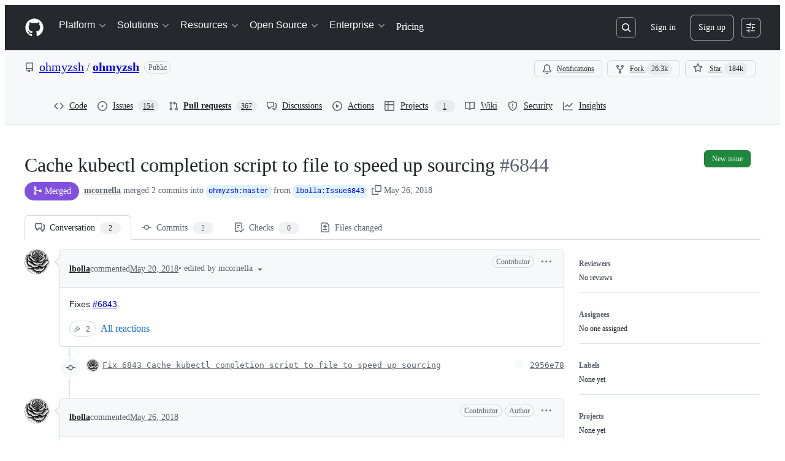

--- FILE ---
content_type: text/html; charset=utf-8
request_url: https://github.com/ohmyzsh/ohmyzsh/pull/6844
body_size: 63066
content:







<!DOCTYPE html>
<html
  lang="en"
  
  data-color-mode="auto" data-light-theme="light" data-dark-theme="dark"
  data-a11y-animated-images="system" data-a11y-link-underlines="true"
  
  >




  <head>
    <meta charset="utf-8">
  <link rel="dns-prefetch" href="https://github.githubassets.com">
  <link rel="dns-prefetch" href="https://avatars.githubusercontent.com">
  <link rel="dns-prefetch" href="https://github-cloud.s3.amazonaws.com">
  <link rel="dns-prefetch" href="https://user-images.githubusercontent.com/">
  <link rel="preconnect" href="https://github.githubassets.com" crossorigin>
  <link rel="preconnect" href="https://avatars.githubusercontent.com">

  

  <link crossorigin="anonymous" media="all" rel="stylesheet" href="https://github.githubassets.com/assets/light-dac525bbd821.css" /><link crossorigin="anonymous" media="all" rel="stylesheet" href="https://github.githubassets.com/assets/light_high_contrast-56ccf4057897.css" /><link crossorigin="anonymous" media="all" rel="stylesheet" href="https://github.githubassets.com/assets/dark-784387e86ac0.css" /><link crossorigin="anonymous" media="all" rel="stylesheet" href="https://github.githubassets.com/assets/dark_high_contrast-79bd5fd84a86.css" /><link data-color-theme="light" crossorigin="anonymous" media="all" rel="stylesheet" data-href="https://github.githubassets.com/assets/light-dac525bbd821.css" /><link data-color-theme="light_high_contrast" crossorigin="anonymous" media="all" rel="stylesheet" data-href="https://github.githubassets.com/assets/light_high_contrast-56ccf4057897.css" /><link data-color-theme="light_colorblind" crossorigin="anonymous" media="all" rel="stylesheet" data-href="https://github.githubassets.com/assets/light_colorblind-0e24752a7d2b.css" /><link data-color-theme="light_colorblind_high_contrast" crossorigin="anonymous" media="all" rel="stylesheet" data-href="https://github.githubassets.com/assets/light_colorblind_high_contrast-412af2517363.css" /><link data-color-theme="light_tritanopia" crossorigin="anonymous" media="all" rel="stylesheet" data-href="https://github.githubassets.com/assets/light_tritanopia-6186e83663dc.css" /><link data-color-theme="light_tritanopia_high_contrast" crossorigin="anonymous" media="all" rel="stylesheet" data-href="https://github.githubassets.com/assets/light_tritanopia_high_contrast-9d33c7aea2e7.css" /><link data-color-theme="dark" crossorigin="anonymous" media="all" rel="stylesheet" data-href="https://github.githubassets.com/assets/dark-784387e86ac0.css" /><link data-color-theme="dark_high_contrast" crossorigin="anonymous" media="all" rel="stylesheet" data-href="https://github.githubassets.com/assets/dark_high_contrast-79bd5fd84a86.css" /><link data-color-theme="dark_colorblind" crossorigin="anonymous" media="all" rel="stylesheet" data-href="https://github.githubassets.com/assets/dark_colorblind-75db11311555.css" /><link data-color-theme="dark_colorblind_high_contrast" crossorigin="anonymous" media="all" rel="stylesheet" data-href="https://github.githubassets.com/assets/dark_colorblind_high_contrast-f2c1045899a2.css" /><link data-color-theme="dark_tritanopia" crossorigin="anonymous" media="all" rel="stylesheet" data-href="https://github.githubassets.com/assets/dark_tritanopia-f46d293c6ff3.css" /><link data-color-theme="dark_tritanopia_high_contrast" crossorigin="anonymous" media="all" rel="stylesheet" data-href="https://github.githubassets.com/assets/dark_tritanopia_high_contrast-e4b5684db29d.css" /><link data-color-theme="dark_dimmed" crossorigin="anonymous" media="all" rel="stylesheet" data-href="https://github.githubassets.com/assets/dark_dimmed-72c58078e707.css" /><link data-color-theme="dark_dimmed_high_contrast" crossorigin="anonymous" media="all" rel="stylesheet" data-href="https://github.githubassets.com/assets/dark_dimmed_high_contrast-956cb5dfcb85.css" />

  <style type="text/css">
    :root {
      --tab-size-preference: 4;
    }

    pre, code {
      tab-size: var(--tab-size-preference);
    }
  </style>

    <link crossorigin="anonymous" media="all" rel="stylesheet" href="https://github.githubassets.com/assets/primer-primitives-c37d781e2da5.css" />
    <link crossorigin="anonymous" media="all" rel="stylesheet" href="https://github.githubassets.com/assets/primer-dc3bfaf4b78e.css" />
    <link crossorigin="anonymous" media="all" rel="stylesheet" href="https://github.githubassets.com/assets/global-b0ea6cebe9c5.css" />
    <link crossorigin="anonymous" media="all" rel="stylesheet" href="https://github.githubassets.com/assets/github-7b2c79a47cf5.css" />
  <link crossorigin="anonymous" media="all" rel="stylesheet" href="https://github.githubassets.com/assets/repository-5d735668c600.css" />
<link crossorigin="anonymous" media="all" rel="stylesheet" href="https://github.githubassets.com/assets/pull-requests-02dbecfff45c.css" />
<link crossorigin="anonymous" media="all" rel="stylesheet" href="https://github.githubassets.com/assets/copilot-code-review-e5c0ab95272c.css" />

  

  <script type="application/json" id="client-env">{"locale":"en","featureFlags":["a11y_status_checks_ruleset","actions_custom_images_public_preview_visibility","actions_custom_images_storage_billing_ui_visibility","actions_enable_snapshot_keyword","actions_image_version_event","actions_workflow_language_service","allow_react_navs_in_turbo","alternate_user_config_repo","api_insights_show_missing_data_banner","arianotify_comprehensive_migration","codespaces_prebuild_region_target_update","coding_agent_model_selection","consolidated_custom_properties_values_table","contentful_lp_footnotes","copilot_3p_agent_hovercards","copilot_agent_cli_public_preview","copilot_agent_sessions_alive_updates","copilot_agent_task_list_v2","copilot_agent_tasks_btn_code_nav","copilot_agent_tasks_btn_code_view","copilot_agent_tasks_btn_code_view_lines","copilot_agent_tasks_btn_repo","copilot_api_agentic_issue_marshal_yaml","copilot_byok_extended_capabilities","copilot_chat_agents_empty_state","copilot_chat_attach_multiple_images","copilot_chat_clear_model_selection_for_default_change","copilot_chat_file_redirect","copilot_chat_input_commands","copilot_chat_opening_thread_switch","copilot_chat_reduce_quota_checks","copilot_chat_search_bar_redirect","copilot_chat_selection_attachments","copilot_chat_vision_in_claude","copilot_chat_vision_preview_gate","copilot_coding_agent_task_response","copilot_custom_copilots","copilot_custom_copilots_feature_preview","copilot_duplicate_thread","copilot_extensions_hide_in_dotcom_chat","copilot_extensions_removal_on_marketplace","copilot_features_raycast_logo","copilot_file_block_ref_matching","copilot_ftp_hyperspace_upgrade_prompt","copilot_icebreakers_experiment_dashboard","copilot_icebreakers_experiment_hyperspace","copilot_immersive_generate_thread_name_async","copilot_immersive_job_result_preview","copilot_immersive_structured_model_picker","copilot_immersive_task_hyperlinking","copilot_immersive_task_within_chat_thread","copilot_org_policy_page_focus_mode","copilot_redirect_header_button_to_agents","copilot_security_alert_assignee_options","copilot_share_active_subthread","copilot_spaces_ga","copilot_spaces_individual_policies_ga","copilot_spaces_public_access_to_user_owned_spaces","copilot_spaces_read_access_to_user_owned_spaces","copilot_spaces_report_abuse","copilot_spark_empty_state","copilot_spark_handle_nil_friendly_name","copilot_stable_conversation_view","copilot_swe_agent_progress_commands","copilot_swe_agent_use_subagents","copilot_unconfigured_is_inherited","dashboard_lists_max_age_filter","dashboard_universe_2025_feedback_dialog","dom_node_counts","enterprise_ai_controls","failbot_report_error_react_apps_on_page","fetch_graphql_ignore_fetch_network_errors","flex_cta_groups_mvp","global_nav_react_edit_status_dialog","global_nav_react_feature_preview","global_nav_react_teams_settings_page","global_nav_react_top_repos_api_caching","global_nav_repo_picker_debounce","hyperspace_2025_logged_out_batch_1","initial_per_page_pagination_updates","issue_fields_global_search","issue_fields_report_usage","issue_fields_timeline_events","issues_cache_operation_timeout","issues_cca_assign_actor_with_agent","issues_check_is_repository_writable","issues_expanded_file_types","issues_lazy_load_comment_box_suggestions","issues_preheating_dependency_issues","issues_preheating_issue_row","issues_preheating_memex","issues_preheating_parent_issue","issues_preheating_secondary","issues_preheating_sub_issues","issues_preheating_timeline_issues","issues_react_bots_timeline_pagination","issues_react_chrome_container_query_fix","issues_react_client_side_caching_analytics","issues_react_extended_preheat_analytics","issues_react_label_picker_debounce_filter","issues_react_labelpicker_patch","issues_react_prohibit_title_fallback","issues_react_safari_scroll_preservation","issues_react_turbo_cache_navigation","issues_react_use_turbo_for_cross_repo_navigation","issues_report_sidebar_interactions","lifecycle_label_name_updates","marketing_pages_search_explore_provider","memex_default_issue_create_repository","memex_display_button_config_menu","memex_grouped_by_edit_route","memex_live_update_hovercard","memex_mwl_filter_field_delimiter","mission_control_retry_on_401","mission_control_safe_token_clearing","mission_control_use_body_html","open_agent_session_in_vscode_insiders","open_agent_session_in_vscode_stable","primer_react_css_has_selector_perf","projects_assignee_max_limit","prs_conversations_react_split","react_profile_user_status_dialog_enabled","react_quality_profiling","repo_insights_all_traffic_endpoint","repos_insights_remove_new_url","ruleset_deletion_confirmation","sample_network_conn_type","site_calculator_actions_2025","site_features_copilot_universe","site_homepage_collaborate_video","site_homepage_contentful","site_homepage_eyebrow_banner","site_homepage_universe_animations","site_msbuild_webgl_hero","spark_prompt_secret_scanning","swe_agent_member_requests","viewscreen_sandbox","webp_support","workbench_store_readonly"],"copilotApiOverrideUrl":"https://api.githubcopilot.com"}</script>
<script crossorigin="anonymous" type="application/javascript" src="https://github.githubassets.com/assets/high-contrast-cookie-ff2c933fbe48.js"></script>
<script crossorigin="anonymous" type="application/javascript" src="https://github.githubassets.com/assets/wp-runtime-149c7681f90d.js" defer="defer"></script>
<script crossorigin="anonymous" type="application/javascript" src="https://github.githubassets.com/assets/78298-e2b301acbc0e.js" defer="defer"></script>
<script crossorigin="anonymous" type="application/javascript" src="https://github.githubassets.com/assets/6488-de87864e6818.js" defer="defer"></script>
<script crossorigin="anonymous" type="application/javascript" src="https://github.githubassets.com/assets/82075-c5b5bf3f158d.js" defer="defer"></script>
<script crossorigin="anonymous" type="application/javascript" src="https://github.githubassets.com/assets/environment-4b1518f5fbee.js" defer="defer"></script>
<script crossorigin="anonymous" type="application/javascript" src="https://github.githubassets.com/assets/97068-2c8e697c6e8c.js" defer="defer"></script>
<script crossorigin="anonymous" type="application/javascript" src="https://github.githubassets.com/assets/43784-4652ae97a661.js" defer="defer"></script>
<script crossorigin="anonymous" type="application/javascript" src="https://github.githubassets.com/assets/4712-6fc930a63a4b.js" defer="defer"></script>
<script crossorigin="anonymous" type="application/javascript" src="https://github.githubassets.com/assets/81028-5b8c5e07a4fa.js" defer="defer"></script>
<script crossorigin="anonymous" type="application/javascript" src="https://github.githubassets.com/assets/74911-313e1ea8beda.js" defer="defer"></script>
<script crossorigin="anonymous" type="application/javascript" src="https://github.githubassets.com/assets/91853-448038d8f9ef.js" defer="defer"></script>
<script crossorigin="anonymous" type="application/javascript" src="https://github.githubassets.com/assets/78143-31968346cf4c.js" defer="defer"></script>
<script crossorigin="anonymous" type="application/javascript" src="https://github.githubassets.com/assets/87434-48bfcf328cc4.js" defer="defer"></script>
<script crossorigin="anonymous" type="application/javascript" src="https://github.githubassets.com/assets/github-elements-526e07998dd3.js" defer="defer"></script>
<script crossorigin="anonymous" type="application/javascript" src="https://github.githubassets.com/assets/element-registry-4201e06d7aec.js" defer="defer"></script>
<script crossorigin="anonymous" type="application/javascript" src="https://github.githubassets.com/assets/react-core-b7854054c540.js" defer="defer"></script>
<script crossorigin="anonymous" type="application/javascript" src="https://github.githubassets.com/assets/react-lib-b492ee0e2c35.js" defer="defer"></script>
<script crossorigin="anonymous" type="application/javascript" src="https://github.githubassets.com/assets/90780-1a0f3d593ff0.js" defer="defer"></script>
<script crossorigin="anonymous" type="application/javascript" src="https://github.githubassets.com/assets/28546-ee41c9313871.js" defer="defer"></script>
<script crossorigin="anonymous" type="application/javascript" src="https://github.githubassets.com/assets/17688-a9e16fb5ed13.js" defer="defer"></script>
<script crossorigin="anonymous" type="application/javascript" src="https://github.githubassets.com/assets/15938-1bc2c363d5ed.js" defer="defer"></script>
<script crossorigin="anonymous" type="application/javascript" src="https://github.githubassets.com/assets/70191-36bdeb9f5eb6.js" defer="defer"></script>
<script crossorigin="anonymous" type="application/javascript" src="https://github.githubassets.com/assets/7332-5ea4ccf72018.js" defer="defer"></script>
<script crossorigin="anonymous" type="application/javascript" src="https://github.githubassets.com/assets/66721-c03c0d8e4fbe.js" defer="defer"></script>
<script crossorigin="anonymous" type="application/javascript" src="https://github.githubassets.com/assets/51519-d05cf6658c87.js" defer="defer"></script>
<script crossorigin="anonymous" type="application/javascript" src="https://github.githubassets.com/assets/27376-1e4a947f926f.js" defer="defer"></script>
<script crossorigin="anonymous" type="application/javascript" src="https://github.githubassets.com/assets/96384-750ef5263abe.js" defer="defer"></script>
<script crossorigin="anonymous" type="application/javascript" src="https://github.githubassets.com/assets/19718-302da6273821.js" defer="defer"></script>
<script crossorigin="anonymous" type="application/javascript" src="https://github.githubassets.com/assets/behaviors-7ad1f52206e3.js" defer="defer"></script>
<script crossorigin="anonymous" type="application/javascript" src="https://github.githubassets.com/assets/37911-38a50fdf7d79.js" defer="defer"></script>
<script crossorigin="anonymous" type="application/javascript" src="https://github.githubassets.com/assets/notifications-global-d4747c5b0c07.js" defer="defer"></script>
<script crossorigin="anonymous" type="application/javascript" src="https://github.githubassets.com/assets/97582-905c58277a41.js" defer="defer"></script>
<script crossorigin="anonymous" type="application/javascript" src="https://github.githubassets.com/assets/33727-6ee638717be5.js" defer="defer"></script>
<script crossorigin="anonymous" type="application/javascript" src="https://github.githubassets.com/assets/16206-b21b27ebf9b7.js" defer="defer"></script>
<script crossorigin="anonymous" type="application/javascript" src="https://github.githubassets.com/assets/90787-9c76db2bc97d.js" defer="defer"></script>
<script crossorigin="anonymous" type="application/javascript" src="https://github.githubassets.com/assets/codespaces-456e07bbcecd.js" defer="defer"></script>
<script crossorigin="anonymous" type="application/javascript" src="https://github.githubassets.com/assets/50170-e702810dc9f9.js" defer="defer"></script>
<script crossorigin="anonymous" type="application/javascript" src="https://github.githubassets.com/assets/70894-7e754072a108.js" defer="defer"></script>
<script crossorigin="anonymous" type="application/javascript" src="https://github.githubassets.com/assets/55526-cc4799be07b0.js" defer="defer"></script>
<script crossorigin="anonymous" type="application/javascript" src="https://github.githubassets.com/assets/diffs-b2aa567c270c.js" defer="defer"></script>
<script crossorigin="anonymous" type="application/javascript" src="https://github.githubassets.com/assets/scanning-ac748e32fdce.js" defer="defer"></script>
<script crossorigin="anonymous" type="application/javascript" src="https://github.githubassets.com/assets/53996-f184b4318606.js" defer="defer"></script>
<script crossorigin="anonymous" type="application/javascript" src="https://github.githubassets.com/assets/code-menu-e79e57599f8a.js" defer="defer"></script>
<script crossorigin="anonymous" type="application/javascript" src="https://github.githubassets.com/assets/primer-react-8f0ba9310bb3.js" defer="defer"></script>
<script crossorigin="anonymous" type="application/javascript" src="https://github.githubassets.com/assets/octicons-react-a215e6ee021a.js" defer="defer"></script>
<script crossorigin="anonymous" type="application/javascript" src="https://github.githubassets.com/assets/31475-2b0a1453a474.js" defer="defer"></script>
<script crossorigin="anonymous" type="application/javascript" src="https://github.githubassets.com/assets/42892-86c578f4fa0a.js" defer="defer"></script>
<script crossorigin="anonymous" type="application/javascript" src="https://github.githubassets.com/assets/62522-3e3f44aed73b.js" defer="defer"></script>
<script crossorigin="anonymous" type="application/javascript" src="https://github.githubassets.com/assets/99418-9d4961969e0d.js" defer="defer"></script>
<script crossorigin="anonymous" type="application/javascript" src="https://github.githubassets.com/assets/30587-8ee8ce5d4e19.js" defer="defer"></script>
<script crossorigin="anonymous" type="application/javascript" src="https://github.githubassets.com/assets/72471-29a70f0e5076.js" defer="defer"></script>
<script crossorigin="anonymous" type="application/javascript" src="https://github.githubassets.com/assets/55229-566f8feccfd6.js" defer="defer"></script>
<script crossorigin="anonymous" type="application/javascript" src="https://github.githubassets.com/assets/33915-05ba9b3edc31.js" defer="defer"></script>
<script crossorigin="anonymous" type="application/javascript" src="https://github.githubassets.com/assets/95768-6ebf46d0e6e7.js" defer="defer"></script>
<script crossorigin="anonymous" type="application/javascript" src="https://github.githubassets.com/assets/62469-7063f8c06f17.js" defer="defer"></script>
<script crossorigin="anonymous" type="application/javascript" src="https://github.githubassets.com/assets/51220-1830aac4fd9d.js" defer="defer"></script>
<script crossorigin="anonymous" type="application/javascript" src="https://github.githubassets.com/assets/98488-33604ad248e7.js" defer="defer"></script>
<script crossorigin="anonymous" type="application/javascript" src="https://github.githubassets.com/assets/40420-35fe8a8a8f6e.js" defer="defer"></script>
<script crossorigin="anonymous" type="application/javascript" src="https://github.githubassets.com/assets/67602-b6c420946f9c.js" defer="defer"></script>
<script crossorigin="anonymous" type="application/javascript" src="https://github.githubassets.com/assets/18312-eae0b7b61115.js" defer="defer"></script>
<script crossorigin="anonymous" type="application/javascript" src="https://github.githubassets.com/assets/26744-863875e3115b.js" defer="defer"></script>
<script crossorigin="anonymous" type="application/javascript" src="https://github.githubassets.com/assets/57026-d062b09b7206.js" defer="defer"></script>
<script crossorigin="anonymous" type="application/javascript" src="https://github.githubassets.com/assets/90254-356bb354e3d0.js" defer="defer"></script>
<script crossorigin="anonymous" type="application/javascript" src="https://github.githubassets.com/assets/89332-479350a254d3.js" defer="defer"></script>
<script crossorigin="anonymous" type="application/javascript" src="https://github.githubassets.com/assets/24774-d8e1865f3223.js" defer="defer"></script>
<script crossorigin="anonymous" type="application/javascript" src="https://github.githubassets.com/assets/95767-f639a842de56.js" defer="defer"></script>
<script crossorigin="anonymous" type="application/javascript" src="https://github.githubassets.com/assets/27005-28056f10439e.js" defer="defer"></script>
<script crossorigin="anonymous" type="application/javascript" src="https://github.githubassets.com/assets/69771-5d902510c74a.js" defer="defer"></script>
<script crossorigin="anonymous" type="application/javascript" src="https://github.githubassets.com/assets/25407-a0d03818164f.js" defer="defer"></script>
<script crossorigin="anonymous" type="application/javascript" src="https://github.githubassets.com/assets/83494-4cbcd8ac5623.js" defer="defer"></script>
<script crossorigin="anonymous" type="application/javascript" src="https://github.githubassets.com/assets/83463-5267900d100b.js" defer="defer"></script>
<script crossorigin="anonymous" type="application/javascript" src="https://github.githubassets.com/assets/87670-5d08fdd66534.js" defer="defer"></script>
<script crossorigin="anonymous" type="application/javascript" src="https://github.githubassets.com/assets/40771-ca62077c4e68.js" defer="defer"></script>
<script crossorigin="anonymous" type="application/javascript" src="https://github.githubassets.com/assets/66990-84f897786cd0.js" defer="defer"></script>
<script crossorigin="anonymous" type="application/javascript" src="https://github.githubassets.com/assets/39360-af0eee0ad297.js" defer="defer"></script>
<script crossorigin="anonymous" type="application/javascript" src="https://github.githubassets.com/assets/66483-297d50006c19.js" defer="defer"></script>
<script crossorigin="anonymous" type="application/javascript" src="https://github.githubassets.com/assets/29665-96a2ad6dd82d.js" defer="defer"></script>
<script crossorigin="anonymous" type="application/javascript" src="https://github.githubassets.com/assets/4817-04011b02de2f.js" defer="defer"></script>
<script crossorigin="anonymous" type="application/javascript" src="https://github.githubassets.com/assets/91232-e2ace26ba06d.js" defer="defer"></script>
<script crossorigin="anonymous" type="application/javascript" src="https://github.githubassets.com/assets/30721-f0d446f2c0c1.js" defer="defer"></script>
<script crossorigin="anonymous" type="application/javascript" src="https://github.githubassets.com/assets/37294-f16363f17cc6.js" defer="defer"></script>
<script crossorigin="anonymous" type="application/javascript" src="https://github.githubassets.com/assets/2635-f15ae7f1a3e0.js" defer="defer"></script>
<script crossorigin="anonymous" type="application/javascript" src="https://github.githubassets.com/assets/81171-757517779b01.js" defer="defer"></script>
<script crossorigin="anonymous" type="application/javascript" src="https://github.githubassets.com/assets/99808-82ea480038ad.js" defer="defer"></script>
<script crossorigin="anonymous" type="application/javascript" src="https://github.githubassets.com/assets/49498-52a9cb247599.js" defer="defer"></script>
<script crossorigin="anonymous" type="application/javascript" src="https://github.githubassets.com/assets/67071-32ffa5fb649c.js" defer="defer"></script>
<script crossorigin="anonymous" type="application/javascript" src="https://github.githubassets.com/assets/34912-d73d7e4573b4.js" defer="defer"></script>
<script crossorigin="anonymous" type="application/javascript" src="https://github.githubassets.com/assets/65440-a7ca58a065b0.js" defer="defer"></script>
<script crossorigin="anonymous" type="application/javascript" src="https://github.githubassets.com/assets/35518-7680f79b3498.js" defer="defer"></script>
<script crossorigin="anonymous" type="application/javascript" src="https://github.githubassets.com/assets/83193-da8fdc8cec9c.js" defer="defer"></script>
<script crossorigin="anonymous" type="application/javascript" src="https://github.githubassets.com/assets/16729-e14af1795963.js" defer="defer"></script>
<script crossorigin="anonymous" type="application/javascript" src="https://github.githubassets.com/assets/6623-a8b7048e3210.js" defer="defer"></script>
<script crossorigin="anonymous" type="application/javascript" src="https://github.githubassets.com/assets/44185-ee8cad5884c1.js" defer="defer"></script>
<script crossorigin="anonymous" type="application/javascript" src="https://github.githubassets.com/assets/95542-66d8f81656bc.js" defer="defer"></script>
<script crossorigin="anonymous" type="application/javascript" src="https://github.githubassets.com/assets/39837-5f936ca22618.js" defer="defer"></script>
<script crossorigin="anonymous" type="application/javascript" src="https://github.githubassets.com/assets/42536-2cd286bad3d3.js" defer="defer"></script>
<script crossorigin="anonymous" type="application/javascript" src="https://github.githubassets.com/assets/pull-requests-c7e042c64e82.js" defer="defer"></script>
<link crossorigin="anonymous" media="all" rel="stylesheet" href="https://github.githubassets.com/assets/primer-react.eabf1a5c8951946a1f00.module.css" />
<link crossorigin="anonymous" media="all" rel="stylesheet" href="https://github.githubassets.com/assets/35518.35dbd51f665c42e59448.module.css" />
<link crossorigin="anonymous" media="all" rel="stylesheet" href="https://github.githubassets.com/assets/42536.49af084d54372a7d84ce.module.css" />
<link crossorigin="anonymous" media="all" rel="stylesheet" href="https://github.githubassets.com/assets/pull-requests.aa44764ae1d0e9981350.module.css" />
  
  <script crossorigin="anonymous" type="application/javascript" src="https://github.githubassets.com/assets/51380-a378372ba7d3.js" defer="defer"></script>
<script crossorigin="anonymous" type="application/javascript" src="https://github.githubassets.com/assets/35191-0f343ed740c3.js" defer="defer"></script>
<script crossorigin="anonymous" type="application/javascript" src="https://github.githubassets.com/assets/notifications-subscriptions-menu-3afd27db6ffb.js" defer="defer"></script>
<link crossorigin="anonymous" media="all" rel="stylesheet" href="https://github.githubassets.com/assets/notifications-subscriptions-menu.933100a30c03fd4e8ae4.module.css" />


  <title>Cache kubectl completion script to file to speed up sourcing by lbolla · Pull Request #6844 · ohmyzsh/ohmyzsh · GitHub</title>



  <meta name="route-pattern" content="/_view_fragments/voltron/pull_requests/show/:user_id/:repository/:id/pull_request_layout(.:format)" data-turbo-transient>
  <meta name="route-controller" content="voltron_pull_requests_fragments" data-turbo-transient>
  <meta name="route-action" content="pull_request_layout" data-turbo-transient>
  <meta name="fetch-nonce" content="v2:3cbbf53c-8c91-ac28-4615-f246c1840966">

    
  <meta name="current-catalog-service-hash" content="ae870bc5e265a340912cde392f23dad3671a0a881730ffdadd82f2f57d81641b">


  <meta name="request-id" content="8A5C:22DEEF:5379DE:749553:696A78AC" data-pjax-transient="true"/><meta name="html-safe-nonce" content="505f20daab5c563da1e88170d13cac064f503fb06c1d877437275b5681738aa3" data-pjax-transient="true"/><meta name="visitor-payload" content="eyJyZWZlcnJlciI6IiIsInJlcXVlc3RfaWQiOiI4QTVDOjIyREVFRjo1Mzc5REU6NzQ5NTUzOjY5NkE3OEFDIiwidmlzaXRvcl9pZCI6Ijk4NzUzMDU4NzkxMzQ4NDQ2MCIsInJlZ2lvbl9lZGdlIjoiaWFkIiwicmVnaW9uX3JlbmRlciI6ImlhZCJ9" data-pjax-transient="true"/><meta name="visitor-hmac" content="be1faf1b578b58a22e83e5e0f6b17c7e6652f645e2becc0ce11dcba0ab5667e1" data-pjax-transient="true"/>


    <meta name="hovercard-subject-tag" content="pull_request:189232472" data-turbo-transient>


  <meta name="github-keyboard-shortcuts" content="repository,pull-request-list,pull-request-conversation,pull-request-files-changed,copilot" data-turbo-transient="true" />
  

  <meta name="selected-link" value="repo_pulls" data-turbo-transient>
  <link rel="assets" href="https://github.githubassets.com/">

    <meta name="google-site-verification" content="Apib7-x98H0j5cPqHWwSMm6dNU4GmODRoqxLiDzdx9I">

<meta name="octolytics-url" content="https://collector.github.com/github/collect" />

  <meta name="analytics-location" content="/&lt;user-name&gt;/&lt;repo-name&gt;/voltron/pull_requests_fragments/pull_request_layout" data-turbo-transient="true" />

  




    <meta name="user-login" content="">

  

    <meta name="viewport" content="width=device-width">

    

      <meta name="description" content="Fixes #6843.">

      <link rel="search" type="application/opensearchdescription+xml" href="/opensearch.xml" title="GitHub">

    <link rel="fluid-icon" href="https://github.com/fluidicon.png" title="GitHub">
    <meta property="fb:app_id" content="1401488693436528">
    <meta name="apple-itunes-app" content="app-id=1477376905, app-argument=https://github.com/_view_fragments/voltron/pull_requests/show/ohmyzsh/ohmyzsh/6844/pull_request_layout" />

      <meta name="twitter:image" content="https://opengraph.githubassets.com/251050805026ca64c43c1e86d43d8c369b68cd0c12dde43dae6c65e126a951c4/ohmyzsh/ohmyzsh/pull/6844" /><meta name="twitter:site" content="@github" /><meta name="twitter:card" content="summary_large_image" /><meta name="twitter:title" content="Cache kubectl completion script to file to speed up sourcing by lbolla · Pull Request #6844 · ohmyzsh/ohmyzsh" /><meta name="twitter:description" content="Fixes #6843." />
  <meta property="og:image" content="https://opengraph.githubassets.com/251050805026ca64c43c1e86d43d8c369b68cd0c12dde43dae6c65e126a951c4/ohmyzsh/ohmyzsh/pull/6844" /><meta property="og:image:alt" content="Fixes #6843." /><meta property="og:image:width" content="1200" /><meta property="og:image:height" content="600" /><meta property="og:site_name" content="GitHub" /><meta property="og:type" content="object" /><meta property="og:title" content="Cache kubectl completion script to file to speed up sourcing by lbolla · Pull Request #6844 · ohmyzsh/ohmyzsh" /><meta property="og:url" content="https://github.com/ohmyzsh/ohmyzsh/pull/6844" /><meta property="og:description" content="Fixes #6843." /><meta property="og:author:username" content="lbolla" />
  




      <meta name="hostname" content="github.com">



        <meta name="expected-hostname" content="github.com">


  <meta http-equiv="x-pjax-version" content="bfab8c2291208cb5f8f33d62da50c2580a49f98db18751c6a1c60c77e261b501" data-turbo-track="reload">
  <meta http-equiv="x-pjax-csp-version" content="21a43568025709b66240454fc92d4f09335a96863f8ab1c46b4a07f6a5b67102" data-turbo-track="reload">
  <meta http-equiv="x-pjax-css-version" content="55b0505ced03db2ce471b1617daeace5e7a81657042cfd93a3d10d1fb8695d21" data-turbo-track="reload">
  <meta http-equiv="x-pjax-js-version" content="5b774e44f85c14a75886edd04ddda4e5a25ddebbb241bcbb590b08a3048730e8" data-turbo-track="reload">

  <meta name="turbo-cache-control" content="no-preview" data-turbo-transient="">

      <meta name="voltron-timing" value="547">
  <meta name="go-import" content="github.com/ohmyzsh/ohmyzsh git https://github.com/ohmyzsh/ohmyzsh.git">

  <meta name="octolytics-dimension-user_id" content="22552083" /><meta name="octolytics-dimension-user_login" content="ohmyzsh" /><meta name="octolytics-dimension-repository_id" content="291137" /><meta name="octolytics-dimension-repository_nwo" content="ohmyzsh/ohmyzsh" /><meta name="octolytics-dimension-repository_public" content="true" /><meta name="octolytics-dimension-repository_is_fork" content="false" /><meta name="octolytics-dimension-repository_network_root_id" content="291137" /><meta name="octolytics-dimension-repository_network_root_nwo" content="ohmyzsh/ohmyzsh" />



      <meta name="robots" content="noindex, nofollow" />


    <meta name="turbo-body-classes" content="logged-out env-production page-responsive">
  <meta name="disable-turbo" content="false">


  <meta name="browser-stats-url" content="https://api.github.com/_private/browser/stats">

  <meta name="browser-errors-url" content="https://api.github.com/_private/browser/errors">

  <meta name="release" content="cc5f4eee261b3601c1e98e217ceaf28508b9567e">
  <meta name="ui-target" content="full">

  <link rel="mask-icon" href="https://github.githubassets.com/assets/pinned-octocat-093da3e6fa40.svg" color="#000000">
  <link rel="alternate icon" class="js-site-favicon" type="image/png" href="https://github.githubassets.com/favicons/favicon.png">
  <link rel="icon" class="js-site-favicon" type="image/svg+xml" href="https://github.githubassets.com/favicons/favicon.svg" data-base-href="https://github.githubassets.com/favicons/favicon">

<meta name="theme-color" content="#1e2327">
<meta name="color-scheme" content="light dark" />


  <link rel="manifest" href="/manifest.json" crossOrigin="use-credentials">

  </head>

  <body class="logged-out env-production page-responsive" style="word-wrap: break-word;" >
    <div data-turbo-body class="logged-out env-production page-responsive" style="word-wrap: break-word;" >
      <div id="__primerPortalRoot__" role="region" style="z-index: 1000; position: absolute; width: 100%;" data-turbo-permanent></div>
      



    <div class="position-relative header-wrapper js-header-wrapper ">
      <a href="#start-of-content" data-skip-target-assigned="false" class="px-2 py-4 color-bg-accent-emphasis color-fg-on-emphasis show-on-focus js-skip-to-content">Skip to content</a>

      <span data-view-component="true" class="progress-pjax-loader Progress position-fixed width-full">
    <span style="width: 0%;" data-view-component="true" class="Progress-item progress-pjax-loader-bar left-0 top-0 color-bg-accent-emphasis"></span>
</span>      
      
      <link crossorigin="anonymous" media="all" rel="stylesheet" href="https://github.githubassets.com/assets/keyboard-shortcuts-dialog.29aaeaafa90f007c6f61.module.css" />

<react-partial
  partial-name="keyboard-shortcuts-dialog"
  data-ssr="false"
  data-attempted-ssr="false"
  data-react-profiling="true"
>
  
  <script type="application/json" data-target="react-partial.embeddedData">{"props":{"docsUrl":"https://docs.github.com/get-started/accessibility/keyboard-shortcuts"}}</script>
  <div data-target="react-partial.reactRoot"></div>
</react-partial>





      

          

              
<script crossorigin="anonymous" type="application/javascript" src="https://github.githubassets.com/assets/21481-a66c6eab7bbf.js" defer="defer"></script>
<script crossorigin="anonymous" type="application/javascript" src="https://github.githubassets.com/assets/85110-5c8beb884518.js" defer="defer"></script>
<script crossorigin="anonymous" type="application/javascript" src="https://github.githubassets.com/assets/sessions-5d437eb5f307.js" defer="defer"></script>

<style>
  /* Override primer focus outline color for marketing header dropdown links for better contrast */
  [data-color-mode="light"] .HeaderMenu-dropdown-link:focus-visible,
  [data-color-mode="light"] .HeaderMenu-trailing-link a:focus-visible {
    outline-color: var(--color-accent-fg);
  }
</style>

<header class="HeaderMktg header-logged-out js-details-container js-header Details f4 py-3" role="banner" data-is-top="true" data-color-mode=light data-light-theme=light data-dark-theme=dark>
  <h2 class="sr-only">Navigation Menu</h2>

  <button type="button" class="HeaderMktg-backdrop d-lg-none border-0 position-fixed top-0 left-0 width-full height-full js-details-target" aria-label="Toggle navigation">
    <span class="d-none">Toggle navigation</span>
  </button>

  <div class="d-flex flex-column flex-lg-row flex-items-center px-3 px-md-4 px-lg-5 height-full position-relative z-1">
    <div class="d-flex flex-justify-between flex-items-center width-full width-lg-auto">
      <div class="flex-1">
        <button aria-label="Toggle navigation" aria-expanded="false" type="button" data-view-component="true" class="js-details-target js-nav-padding-recalculate js-header-menu-toggle Button--link Button--medium Button d-lg-none color-fg-inherit p-1">  <span class="Button-content">
    <span class="Button-label"><div class="HeaderMenu-toggle-bar rounded my-1"></div>
            <div class="HeaderMenu-toggle-bar rounded my-1"></div>
            <div class="HeaderMenu-toggle-bar rounded my-1"></div></span>
  </span>
</button>
      </div>

      <a class="mr-lg-3 color-fg-inherit flex-order-2 js-prevent-focus-on-mobile-nav"
        href="/"
        aria-label="Homepage"
        data-analytics-event="{&quot;category&quot;:&quot;Marketing nav&quot;,&quot;action&quot;:&quot;click to go to homepage&quot;,&quot;label&quot;:&quot;ref_page:Marketing;ref_cta:Logomark;ref_loc:Header&quot;}">
        <svg height="32" aria-hidden="true" viewBox="0 0 24 24" version="1.1" width="32" data-view-component="true" class="octicon octicon-mark-github">
    <path d="M12 1C5.923 1 1 5.923 1 12c0 4.867 3.149 8.979 7.521 10.436.55.096.756-.233.756-.522 0-.262-.013-1.128-.013-2.049-2.764.509-3.479-.674-3.699-1.292-.124-.317-.66-1.293-1.127-1.554-.385-.207-.936-.715-.014-.729.866-.014 1.485.797 1.691 1.128.99 1.663 2.571 1.196 3.204.907.096-.715.385-1.196.701-1.471-2.448-.275-5.005-1.224-5.005-5.432 0-1.196.426-2.186 1.128-2.956-.111-.275-.496-1.402.11-2.915 0 0 .921-.288 3.024 1.128a10.193 10.193 0 0 1 2.75-.371c.936 0 1.871.123 2.75.371 2.104-1.43 3.025-1.128 3.025-1.128.605 1.513.221 2.64.111 2.915.701.77 1.127 1.747 1.127 2.956 0 4.222-2.571 5.157-5.019 5.432.399.344.743 1.004.743 2.035 0 1.471-.014 2.654-.014 3.025 0 .289.206.632.756.522C19.851 20.979 23 16.854 23 12c0-6.077-4.922-11-11-11Z"></path>
</svg>
      </a>

      <div class="d-flex flex-1 flex-order-2 text-right d-lg-none gap-2 flex-justify-end">
          <a
            href="/login?return_to=https%3A%2F%2Fgithub.com%2Fohmyzsh%2Fohmyzsh%2Fpull%2F6844"
            class="HeaderMenu-link HeaderMenu-button d-inline-flex f5 no-underline border color-border-default rounded-2 px-2 py-1 color-fg-inherit js-prevent-focus-on-mobile-nav"
            data-hydro-click="{&quot;event_type&quot;:&quot;authentication.click&quot;,&quot;payload&quot;:{&quot;location_in_page&quot;:&quot;site header menu&quot;,&quot;repository_id&quot;:null,&quot;auth_type&quot;:&quot;SIGN_UP&quot;,&quot;originating_url&quot;:&quot;https://github.com/ohmyzsh/ohmyzsh/pull/6844&quot;,&quot;user_id&quot;:null}}" data-hydro-click-hmac="ca4509f2841f0ff3235b0a2cfdcf0090b7f12dd5ad8a2cc904f923eb56136b4e"
            data-analytics-event="{&quot;category&quot;:&quot;Marketing nav&quot;,&quot;action&quot;:&quot;click to Sign in&quot;,&quot;label&quot;:&quot;ref_page:Marketing;ref_cta:Sign in;ref_loc:Header&quot;}"
          >
            Sign in
          </a>
              <div class="AppHeader-appearanceSettings">
    <react-partial-anchor>
      <button data-target="react-partial-anchor.anchor" id="icon-button-fa2fd891-b0d1-40b3-9d3e-9db6ff069cb2" aria-labelledby="tooltip-61d0bb7c-6180-44fe-9e78-66e0029d3a85" type="button" disabled="disabled" data-view-component="true" class="Button Button--iconOnly Button--invisible Button--medium AppHeader-button HeaderMenu-link border cursor-wait">  <svg aria-hidden="true" height="16" viewBox="0 0 16 16" version="1.1" width="16" data-view-component="true" class="octicon octicon-sliders Button-visual">
    <path d="M15 2.75a.75.75 0 0 1-.75.75h-4a.75.75 0 0 1 0-1.5h4a.75.75 0 0 1 .75.75Zm-8.5.75v1.25a.75.75 0 0 0 1.5 0v-4a.75.75 0 0 0-1.5 0V2H1.75a.75.75 0 0 0 0 1.5H6.5Zm1.25 5.25a.75.75 0 0 0 0-1.5h-6a.75.75 0 0 0 0 1.5h6ZM15 8a.75.75 0 0 1-.75.75H11.5V10a.75.75 0 1 1-1.5 0V6a.75.75 0 0 1 1.5 0v1.25h2.75A.75.75 0 0 1 15 8Zm-9 5.25v-2a.75.75 0 0 0-1.5 0v1.25H1.75a.75.75 0 0 0 0 1.5H4.5v1.25a.75.75 0 0 0 1.5 0v-2Zm9 0a.75.75 0 0 1-.75.75h-6a.75.75 0 0 1 0-1.5h6a.75.75 0 0 1 .75.75Z"></path>
</svg>
</button><tool-tip id="tooltip-61d0bb7c-6180-44fe-9e78-66e0029d3a85" for="icon-button-fa2fd891-b0d1-40b3-9d3e-9db6ff069cb2" popover="manual" data-direction="s" data-type="label" data-view-component="true" class="sr-only position-absolute">Appearance settings</tool-tip>

      <template data-target="react-partial-anchor.template">
        <link crossorigin="anonymous" media="all" rel="stylesheet" href="https://github.githubassets.com/assets/appearance-settings.753d458774a2f782559b.module.css" />

<react-partial
  partial-name="appearance-settings"
  data-ssr="false"
  data-attempted-ssr="false"
  data-react-profiling="true"
>
  
  <script type="application/json" data-target="react-partial.embeddedData">{"props":{}}</script>
  <div data-target="react-partial.reactRoot"></div>
</react-partial>


      </template>
    </react-partial-anchor>
  </div>

      </div>
    </div>


    <div class="HeaderMenu js-header-menu height-fit position-lg-relative d-lg-flex flex-column flex-auto top-0">
      <div class="HeaderMenu-wrapper d-flex flex-column flex-self-start flex-lg-row flex-auto rounded rounded-lg-0">
            <link crossorigin="anonymous" media="all" rel="stylesheet" href="https://github.githubassets.com/assets/marketing-navigation.4bd5b20d56a72071b91a.module.css" />

<react-partial
  partial-name="marketing-navigation"
  data-ssr="true"
  data-attempted-ssr="true"
  data-react-profiling="true"
>
  
  <script type="application/json" data-target="react-partial.embeddedData">{"props":{"should_use_dotcom_links":true}}</script>
  <div data-target="react-partial.reactRoot"><nav class="MarketingNavigation-module__nav--jA9Zq" aria-label="Global"><ul class="MarketingNavigation-module__list--r_vr2"><li><div class="NavDropdown-module__container--bmXM2 js-details-container js-header-menu-item"><button type="button" class="NavDropdown-module__button--Hq9UR js-details-target" aria-expanded="false">Platform<svg aria-hidden="true" focusable="false" class="octicon octicon-chevron-right NavDropdown-module__buttonIcon--SR0Ke" viewBox="0 0 16 16" width="16" height="16" fill="currentColor" display="inline-block" overflow="visible" style="vertical-align:text-bottom"><path d="M6.22 3.22a.75.75 0 0 1 1.06 0l4.25 4.25a.75.75 0 0 1 0 1.06l-4.25 4.25a.751.751 0 0 1-1.042-.018.751.751 0 0 1-.018-1.042L9.94 8 6.22 4.28a.75.75 0 0 1 0-1.06Z"></path></svg></button><div class="NavDropdown-module__dropdown--Ig57Y"><ul class="NavDropdown-module__list--RwSSK"><li><div class="NavGroup-module__group--T925n"><span class="NavGroup-module__title--TdKyz">AI CODE CREATION</span><ul class="NavGroup-module__list--M8eGv"><li><a href="https://github.com/features/copilot" data-analytics-event="{&quot;action&quot;:&quot;github_copilot&quot;,&quot;tag&quot;:&quot;link&quot;,&quot;context&quot;:&quot;platform&quot;,&quot;location&quot;:&quot;navbar&quot;,&quot;label&quot;:&quot;github_copilot_link_platform_navbar&quot;}" class="NavLink-module__link--n48VB"><div class="NavLink-module__text--SdWkb"><svg aria-hidden="true" focusable="false" class="octicon octicon-copilot NavLink-module__icon--h0sw7" viewBox="0 0 24 24" width="24" height="24" fill="currentColor" display="inline-block" overflow="visible" style="vertical-align:text-bottom"><path d="M23.922 16.992c-.861 1.495-5.859 5.023-11.922 5.023-6.063 0-11.061-3.528-11.922-5.023A.641.641 0 0 1 0 16.736v-2.869a.841.841 0 0 1 .053-.22c.372-.935 1.347-2.292 2.605-2.656.167-.429.414-1.055.644-1.517a10.195 10.195 0 0 1-.052-1.086c0-1.331.282-2.499 1.132-3.368.397-.406.89-.717 1.474-.952 1.399-1.136 3.392-2.093 6.122-2.093 2.731 0 4.767.957 6.166 2.093.584.235 1.077.546 1.474.952.85.869 1.132 2.037 1.132 3.368 0 .368-.014.733-.052 1.086.23.462.477 1.088.644 1.517 1.258.364 2.233 1.721 2.605 2.656a.832.832 0 0 1 .053.22v2.869a.641.641 0 0 1-.078.256ZM12.172 11h-.344a4.323 4.323 0 0 1-.355.508C10.703 12.455 9.555 13 7.965 13c-1.725 0-2.989-.359-3.782-1.259a2.005 2.005 0 0 1-.085-.104L4 11.741v6.585c1.435.779 4.514 2.179 8 2.179 3.486 0 6.565-1.4 8-2.179v-6.585l-.098-.104s-.033.045-.085.104c-.793.9-2.057 1.259-3.782 1.259-1.59 0-2.738-.545-3.508-1.492a4.323 4.323 0 0 1-.355-.508h-.016.016Zm.641-2.935c.136 1.057.403 1.913.878 2.497.442.544 1.134.938 2.344.938 1.573 0 2.292-.337 2.657-.751.384-.435.558-1.15.558-2.361 0-1.14-.243-1.847-.705-2.319-.477-.488-1.319-.862-2.824-1.025-1.487-.161-2.192.138-2.533.529-.269.307-.437.808-.438 1.578v.021c0 .265.021.562.063.893Zm-1.626 0c.042-.331.063-.628.063-.894v-.02c-.001-.77-.169-1.271-.438-1.578-.341-.391-1.046-.69-2.533-.529-1.505.163-2.347.537-2.824 1.025-.462.472-.705 1.179-.705 2.319 0 1.211.175 1.926.558 2.361.365.414 1.084.751 2.657.751 1.21 0 1.902-.394 2.344-.938.475-.584.742-1.44.878-2.497Z"></path><path d="M14.5 14.25a1 1 0 0 1 1 1v2a1 1 0 0 1-2 0v-2a1 1 0 0 1 1-1Zm-5 0a1 1 0 0 1 1 1v2a1 1 0 0 1-2 0v-2a1 1 0 0 1 1-1Z"></path></svg><span class="NavLink-module__title--xw3ok">GitHub Copilot</span><span class="NavLink-module__subtitle--qC15H">Write better code with AI</span></div></a></li><li><a href="https://github.com/features/spark" data-analytics-event="{&quot;action&quot;:&quot;github_spark&quot;,&quot;tag&quot;:&quot;link&quot;,&quot;context&quot;:&quot;platform&quot;,&quot;location&quot;:&quot;navbar&quot;,&quot;label&quot;:&quot;github_spark_link_platform_navbar&quot;}" class="NavLink-module__link--n48VB"><div class="NavLink-module__text--SdWkb"><svg aria-hidden="true" focusable="false" class="octicon octicon-sparkle-fill NavLink-module__icon--h0sw7" viewBox="0 0 24 24" width="24" height="24" fill="currentColor" display="inline-block" overflow="visible" style="vertical-align:text-bottom"><path d="M11.296 1.924c.24-.656 1.168-.656 1.408 0l.717 1.958a11.25 11.25 0 0 0 6.697 6.697l1.958.717c.657.24.657 1.168 0 1.408l-1.958.717a11.25 11.25 0 0 0-6.697 6.697l-.717 1.958c-.24.657-1.168.657-1.408 0l-.717-1.958a11.25 11.25 0 0 0-6.697-6.697l-1.958-.717c-.656-.24-.656-1.168 0-1.408l1.958-.717a11.25 11.25 0 0 0 6.697-6.697l.717-1.958Z"></path></svg><span class="NavLink-module__title--xw3ok">GitHub Spark</span><span class="NavLink-module__subtitle--qC15H">Build and deploy intelligent apps</span></div></a></li><li><a href="https://github.com/features/models" data-analytics-event="{&quot;action&quot;:&quot;github_models&quot;,&quot;tag&quot;:&quot;link&quot;,&quot;context&quot;:&quot;platform&quot;,&quot;location&quot;:&quot;navbar&quot;,&quot;label&quot;:&quot;github_models_link_platform_navbar&quot;}" class="NavLink-module__link--n48VB"><div class="NavLink-module__text--SdWkb"><svg aria-hidden="true" focusable="false" class="octicon octicon-ai-model NavLink-module__icon--h0sw7" viewBox="0 0 24 24" width="24" height="24" fill="currentColor" display="inline-block" overflow="visible" style="vertical-align:text-bottom"><path d="M19.375 8.5a3.25 3.25 0 1 1-3.163 4h-3a3.252 3.252 0 0 1-4.443 2.509L7.214 17.76a3.25 3.25 0 1 1-1.342-.674l1.672-2.957A3.238 3.238 0 0 1 6.75 12c0-.907.371-1.727.97-2.316L6.117 6.846A3.253 3.253 0 0 1 1.875 3.75a3.25 3.25 0 1 1 5.526 2.32l1.603 2.836A3.25 3.25 0 0 1 13.093 11h3.119a3.252 3.252 0 0 1 3.163-2.5ZM10 10.25a1.75 1.75 0 1 0-.001 3.499A1.75 1.75 0 0 0 10 10.25ZM5.125 2a1.75 1.75 0 1 0 0 3.5 1.75 1.75 0 0 0 0-3.5Zm12.5 9.75a1.75 1.75 0 1 0 3.5 0 1.75 1.75 0 0 0-3.5 0Zm-14.25 8.5a1.75 1.75 0 1 0 3.501-.001 1.75 1.75 0 0 0-3.501.001Z"></path></svg><span class="NavLink-module__title--xw3ok">GitHub Models</span><span class="NavLink-module__subtitle--qC15H">Manage and compare prompts</span></div></a></li><li><a href="https://github.com/mcp" data-analytics-event="{&quot;action&quot;:&quot;mcp_registry&quot;,&quot;tag&quot;:&quot;link&quot;,&quot;context&quot;:&quot;platform&quot;,&quot;location&quot;:&quot;navbar&quot;,&quot;label&quot;:&quot;mcp_registry_link_platform_navbar&quot;}" class="NavLink-module__link--n48VB"><div class="NavLink-module__text--SdWkb"><svg aria-hidden="true" focusable="false" class="octicon octicon-mcp NavLink-module__icon--h0sw7" viewBox="0 0 24 24" width="24" height="24" fill="currentColor" display="inline-block" overflow="visible" style="vertical-align:text-bottom"><path d="M9.795 1.694a4.287 4.287 0 0 1 6.061 0 4.28 4.28 0 0 1 1.181 3.819 4.282 4.282 0 0 1 3.819 1.181 4.287 4.287 0 0 1 0 6.061l-6.793 6.793a.249.249 0 0 0 0 .353l2.617 2.618a.75.75 0 1 1-1.061 1.061l-2.617-2.618a1.75 1.75 0 0 1 0-2.475l6.793-6.793a2.785 2.785 0 1 0-3.939-3.939l-5.9 5.9a.734.734 0 0 1-.249.165.749.749 0 0 1-.812-1.225l5.9-5.901a2.785 2.785 0 1 0-3.939-3.939L2.931 10.68A.75.75 0 1 1 1.87 9.619l7.925-7.925Z"></path><path d="M12.42 4.069a.752.752 0 0 1 1.061 0 .752.752 0 0 1 0 1.061L7.33 11.28a2.788 2.788 0 0 0 0 3.94 2.788 2.788 0 0 0 3.94 0l6.15-6.151a.752.752 0 0 1 1.061 0 .752.752 0 0 1 0 1.061l-6.151 6.15a4.285 4.285 0 1 1-6.06-6.06l6.15-6.151Z"></path></svg><span class="NavLink-module__title--xw3ok">MCP Registry<sup class="NavLink-module__label--MrIhm">New</sup></span><span class="NavLink-module__subtitle--qC15H">Integrate external tools</span></div></a></li></ul></div></li><li><div class="NavGroup-module__group--T925n"><span class="NavGroup-module__title--TdKyz">DEVELOPER WORKFLOWS</span><ul class="NavGroup-module__list--M8eGv"><li><a href="https://github.com/features/actions" data-analytics-event="{&quot;action&quot;:&quot;actions&quot;,&quot;tag&quot;:&quot;link&quot;,&quot;context&quot;:&quot;platform&quot;,&quot;location&quot;:&quot;navbar&quot;,&quot;label&quot;:&quot;actions_link_platform_navbar&quot;}" class="NavLink-module__link--n48VB"><div class="NavLink-module__text--SdWkb"><svg aria-hidden="true" focusable="false" class="octicon octicon-workflow NavLink-module__icon--h0sw7" viewBox="0 0 24 24" width="24" height="24" fill="currentColor" display="inline-block" overflow="visible" style="vertical-align:text-bottom"><path d="M1 3a2 2 0 0 1 2-2h6.5a2 2 0 0 1 2 2v6.5a2 2 0 0 1-2 2H7v4.063C7 16.355 7.644 17 8.438 17H12.5v-2.5a2 2 0 0 1 2-2H21a2 2 0 0 1 2 2V21a2 2 0 0 1-2 2h-6.5a2 2 0 0 1-2-2v-2.5H8.437A2.939 2.939 0 0 1 5.5 15.562V11.5H3a2 2 0 0 1-2-2Zm2-.5a.5.5 0 0 0-.5.5v6.5a.5.5 0 0 0 .5.5h6.5a.5.5 0 0 0 .5-.5V3a.5.5 0 0 0-.5-.5ZM14.5 14a.5.5 0 0 0-.5.5V21a.5.5 0 0 0 .5.5H21a.5.5 0 0 0 .5-.5v-6.5a.5.5 0 0 0-.5-.5Z"></path></svg><span class="NavLink-module__title--xw3ok">Actions</span><span class="NavLink-module__subtitle--qC15H">Automate any workflow</span></div></a></li><li><a href="https://github.com/features/codespaces" data-analytics-event="{&quot;action&quot;:&quot;codespaces&quot;,&quot;tag&quot;:&quot;link&quot;,&quot;context&quot;:&quot;platform&quot;,&quot;location&quot;:&quot;navbar&quot;,&quot;label&quot;:&quot;codespaces_link_platform_navbar&quot;}" class="NavLink-module__link--n48VB"><div class="NavLink-module__text--SdWkb"><svg aria-hidden="true" focusable="false" class="octicon octicon-codespaces NavLink-module__icon--h0sw7" viewBox="0 0 24 24" width="24" height="24" fill="currentColor" display="inline-block" overflow="visible" style="vertical-align:text-bottom"><path d="M3.5 3.75C3.5 2.784 4.284 2 5.25 2h13.5c.966 0 1.75.784 1.75 1.75v7.5A1.75 1.75 0 0 1 18.75 13H5.25a1.75 1.75 0 0 1-1.75-1.75Zm-2 12c0-.966.784-1.75 1.75-1.75h17.5c.966 0 1.75.784 1.75 1.75v4a1.75 1.75 0 0 1-1.75 1.75H3.25a1.75 1.75 0 0 1-1.75-1.75ZM5.25 3.5a.25.25 0 0 0-.25.25v7.5c0 .138.112.25.25.25h13.5a.25.25 0 0 0 .25-.25v-7.5a.25.25 0 0 0-.25-.25Zm-2 12a.25.25 0 0 0-.25.25v4c0 .138.112.25.25.25h17.5a.25.25 0 0 0 .25-.25v-4a.25.25 0 0 0-.25-.25Z"></path><path d="M10 17.75a.75.75 0 0 1 .75-.75h6.5a.75.75 0 0 1 0 1.5h-6.5a.75.75 0 0 1-.75-.75Zm-4 0a.75.75 0 0 1 .75-.75h.5a.75.75 0 0 1 0 1.5h-.5a.75.75 0 0 1-.75-.75Z"></path></svg><span class="NavLink-module__title--xw3ok">Codespaces</span><span class="NavLink-module__subtitle--qC15H">Instant dev environments</span></div></a></li><li><a href="https://github.com/features/issues" data-analytics-event="{&quot;action&quot;:&quot;issues&quot;,&quot;tag&quot;:&quot;link&quot;,&quot;context&quot;:&quot;platform&quot;,&quot;location&quot;:&quot;navbar&quot;,&quot;label&quot;:&quot;issues_link_platform_navbar&quot;}" class="NavLink-module__link--n48VB"><div class="NavLink-module__text--SdWkb"><svg aria-hidden="true" focusable="false" class="octicon octicon-issue-opened NavLink-module__icon--h0sw7" viewBox="0 0 24 24" width="24" height="24" fill="currentColor" display="inline-block" overflow="visible" style="vertical-align:text-bottom"><path d="M12 1c6.075 0 11 4.925 11 11s-4.925 11-11 11S1 18.075 1 12 5.925 1 12 1ZM2.5 12a9.5 9.5 0 0 0 9.5 9.5 9.5 9.5 0 0 0 9.5-9.5A9.5 9.5 0 0 0 12 2.5 9.5 9.5 0 0 0 2.5 12Zm9.5 2a2 2 0 1 1-.001-3.999A2 2 0 0 1 12 14Z"></path></svg><span class="NavLink-module__title--xw3ok">Issues</span><span class="NavLink-module__subtitle--qC15H">Plan and track work</span></div></a></li><li><a href="https://github.com/features/code-review" data-analytics-event="{&quot;action&quot;:&quot;code_review&quot;,&quot;tag&quot;:&quot;link&quot;,&quot;context&quot;:&quot;platform&quot;,&quot;location&quot;:&quot;navbar&quot;,&quot;label&quot;:&quot;code_review_link_platform_navbar&quot;}" class="NavLink-module__link--n48VB"><div class="NavLink-module__text--SdWkb"><svg aria-hidden="true" focusable="false" class="octicon octicon-code NavLink-module__icon--h0sw7" viewBox="0 0 24 24" width="24" height="24" fill="currentColor" display="inline-block" overflow="visible" style="vertical-align:text-bottom"><path d="M15.22 4.97a.75.75 0 0 1 1.06 0l6.5 6.5a.75.75 0 0 1 0 1.06l-6.5 6.5a.749.749 0 0 1-1.275-.326.749.749 0 0 1 .215-.734L21.19 12l-5.97-5.97a.75.75 0 0 1 0-1.06Zm-6.44 0a.75.75 0 0 1 0 1.06L2.81 12l5.97 5.97a.749.749 0 0 1-.326 1.275.749.749 0 0 1-.734-.215l-6.5-6.5a.75.75 0 0 1 0-1.06l6.5-6.5a.75.75 0 0 1 1.06 0Z"></path></svg><span class="NavLink-module__title--xw3ok">Code Review</span><span class="NavLink-module__subtitle--qC15H">Manage code changes</span></div></a></li></ul></div></li><li><div class="NavGroup-module__group--T925n"><span class="NavGroup-module__title--TdKyz">APPLICATION SECURITY</span><ul class="NavGroup-module__list--M8eGv"><li><a href="https://github.com/security/advanced-security" data-analytics-event="{&quot;action&quot;:&quot;github_advanced_security&quot;,&quot;tag&quot;:&quot;link&quot;,&quot;context&quot;:&quot;platform&quot;,&quot;location&quot;:&quot;navbar&quot;,&quot;label&quot;:&quot;github_advanced_security_link_platform_navbar&quot;}" class="NavLink-module__link--n48VB"><div class="NavLink-module__text--SdWkb"><svg aria-hidden="true" focusable="false" class="octicon octicon-shield-check NavLink-module__icon--h0sw7" viewBox="0 0 24 24" width="24" height="24" fill="currentColor" display="inline-block" overflow="visible" style="vertical-align:text-bottom"><path d="M16.53 9.78a.75.75 0 0 0-1.06-1.06L11 13.19l-1.97-1.97a.75.75 0 0 0-1.06 1.06l2.5 2.5a.75.75 0 0 0 1.06 0l5-5Z"></path><path d="m12.54.637 8.25 2.675A1.75 1.75 0 0 1 22 4.976V10c0 6.19-3.771 10.704-9.401 12.83a1.704 1.704 0 0 1-1.198 0C5.77 20.705 2 16.19 2 10V4.976c0-.758.489-1.43 1.21-1.664L11.46.637a1.748 1.748 0 0 1 1.08 0Zm-.617 1.426-8.25 2.676a.249.249 0 0 0-.173.237V10c0 5.46 3.28 9.483 8.43 11.426a.199.199 0 0 0 .14 0C17.22 19.483 20.5 15.461 20.5 10V4.976a.25.25 0 0 0-.173-.237l-8.25-2.676a.253.253 0 0 0-.154 0Z"></path></svg><span class="NavLink-module__title--xw3ok">GitHub Advanced Security</span><span class="NavLink-module__subtitle--qC15H">Find and fix vulnerabilities</span></div></a></li><li><a href="https://github.com/security/advanced-security/code-security" data-analytics-event="{&quot;action&quot;:&quot;code_security&quot;,&quot;tag&quot;:&quot;link&quot;,&quot;context&quot;:&quot;platform&quot;,&quot;location&quot;:&quot;navbar&quot;,&quot;label&quot;:&quot;code_security_link_platform_navbar&quot;}" class="NavLink-module__link--n48VB"><div class="NavLink-module__text--SdWkb"><svg aria-hidden="true" focusable="false" class="octicon octicon-code-square NavLink-module__icon--h0sw7" viewBox="0 0 24 24" width="24" height="24" fill="currentColor" display="inline-block" overflow="visible" style="vertical-align:text-bottom"><path d="M10.3 8.24a.75.75 0 0 1-.04 1.06L7.352 12l2.908 2.7a.75.75 0 1 1-1.02 1.1l-3.5-3.25a.75.75 0 0 1 0-1.1l3.5-3.25a.75.75 0 0 1 1.06.04Zm3.44 1.06a.75.75 0 1 1 1.02-1.1l3.5 3.25a.75.75 0 0 1 0 1.1l-3.5 3.25a.75.75 0 1 1-1.02-1.1l2.908-2.7-2.908-2.7Z"></path><path d="M2 3.75C2 2.784 2.784 2 3.75 2h16.5c.966 0 1.75.784 1.75 1.75v16.5A1.75 1.75 0 0 1 20.25 22H3.75A1.75 1.75 0 0 1 2 20.25Zm1.75-.25a.25.25 0 0 0-.25.25v16.5c0 .138.112.25.25.25h16.5a.25.25 0 0 0 .25-.25V3.75a.25.25 0 0 0-.25-.25Z"></path></svg><span class="NavLink-module__title--xw3ok">Code security</span><span class="NavLink-module__subtitle--qC15H">Secure your code as you build</span></div></a></li><li><a href="https://github.com/security/advanced-security/secret-protection" data-analytics-event="{&quot;action&quot;:&quot;secret_protection&quot;,&quot;tag&quot;:&quot;link&quot;,&quot;context&quot;:&quot;platform&quot;,&quot;location&quot;:&quot;navbar&quot;,&quot;label&quot;:&quot;secret_protection_link_platform_navbar&quot;}" class="NavLink-module__link--n48VB"><div class="NavLink-module__text--SdWkb"><svg aria-hidden="true" focusable="false" class="octicon octicon-lock NavLink-module__icon--h0sw7" viewBox="0 0 24 24" width="24" height="24" fill="currentColor" display="inline-block" overflow="visible" style="vertical-align:text-bottom"><path d="M6 9V7.25C6 3.845 8.503 1 12 1s6 2.845 6 6.25V9h.5a2.5 2.5 0 0 1 2.5 2.5v8a2.5 2.5 0 0 1-2.5 2.5h-13A2.5 2.5 0 0 1 3 19.5v-8A2.5 2.5 0 0 1 5.5 9Zm-1.5 2.5v8a1 1 0 0 0 1 1h13a1 1 0 0 0 1-1v-8a1 1 0 0 0-1-1h-13a1 1 0 0 0-1 1Zm3-4.25V9h9V7.25c0-2.67-1.922-4.75-4.5-4.75-2.578 0-4.5 2.08-4.5 4.75Z"></path></svg><span class="NavLink-module__title--xw3ok">Secret protection</span><span class="NavLink-module__subtitle--qC15H">Stop leaks before they start</span></div></a></li></ul></div></li><li><div class="NavGroup-module__group--T925n NavGroup-module__hasSeparator--AJeNz"><span class="NavGroup-module__title--TdKyz">EXPLORE</span><ul class="NavGroup-module__list--M8eGv"><li><a href="https://github.com/why-github" data-analytics-event="{&quot;action&quot;:&quot;why_github&quot;,&quot;tag&quot;:&quot;link&quot;,&quot;context&quot;:&quot;platform&quot;,&quot;location&quot;:&quot;navbar&quot;,&quot;label&quot;:&quot;why_github_link_platform_navbar&quot;}" class="NavLink-module__link--n48VB"><span class="NavLink-module__title--xw3ok">Why GitHub</span></a></li><li><a href="https://docs.github.com" data-analytics-event="{&quot;action&quot;:&quot;documentation&quot;,&quot;tag&quot;:&quot;link&quot;,&quot;context&quot;:&quot;platform&quot;,&quot;location&quot;:&quot;navbar&quot;,&quot;label&quot;:&quot;documentation_link_platform_navbar&quot;}" class="NavLink-module__link--n48VB" target="_blank" rel="noreferrer"><span class="NavLink-module__title--xw3ok">Documentation</span><svg aria-hidden="true" focusable="false" class="octicon octicon-link-external NavLink-module__externalIcon--JurQ9" viewBox="0 0 16 16" width="16" height="16" fill="currentColor" display="inline-block" overflow="visible" style="vertical-align:text-bottom"><path d="M3.75 2h3.5a.75.75 0 0 1 0 1.5h-3.5a.25.25 0 0 0-.25.25v8.5c0 .138.112.25.25.25h8.5a.25.25 0 0 0 .25-.25v-3.5a.75.75 0 0 1 1.5 0v3.5A1.75 1.75 0 0 1 12.25 14h-8.5A1.75 1.75 0 0 1 2 12.25v-8.5C2 2.784 2.784 2 3.75 2Zm6.854-1h4.146a.25.25 0 0 1 .25.25v4.146a.25.25 0 0 1-.427.177L13.03 4.03 9.28 7.78a.751.751 0 0 1-1.042-.018.751.751 0 0 1-.018-1.042l3.75-3.75-1.543-1.543A.25.25 0 0 1 10.604 1Z"></path></svg></a></li><li><a href="https://github.blog" data-analytics-event="{&quot;action&quot;:&quot;blog&quot;,&quot;tag&quot;:&quot;link&quot;,&quot;context&quot;:&quot;platform&quot;,&quot;location&quot;:&quot;navbar&quot;,&quot;label&quot;:&quot;blog_link_platform_navbar&quot;}" class="NavLink-module__link--n48VB" target="_blank" rel="noreferrer"><span class="NavLink-module__title--xw3ok">Blog</span><svg aria-hidden="true" focusable="false" class="octicon octicon-link-external NavLink-module__externalIcon--JurQ9" viewBox="0 0 16 16" width="16" height="16" fill="currentColor" display="inline-block" overflow="visible" style="vertical-align:text-bottom"><path d="M3.75 2h3.5a.75.75 0 0 1 0 1.5h-3.5a.25.25 0 0 0-.25.25v8.5c0 .138.112.25.25.25h8.5a.25.25 0 0 0 .25-.25v-3.5a.75.75 0 0 1 1.5 0v3.5A1.75 1.75 0 0 1 12.25 14h-8.5A1.75 1.75 0 0 1 2 12.25v-8.5C2 2.784 2.784 2 3.75 2Zm6.854-1h4.146a.25.25 0 0 1 .25.25v4.146a.25.25 0 0 1-.427.177L13.03 4.03 9.28 7.78a.751.751 0 0 1-1.042-.018.751.751 0 0 1-.018-1.042l3.75-3.75-1.543-1.543A.25.25 0 0 1 10.604 1Z"></path></svg></a></li><li><a href="https://github.blog/changelog" data-analytics-event="{&quot;action&quot;:&quot;changelog&quot;,&quot;tag&quot;:&quot;link&quot;,&quot;context&quot;:&quot;platform&quot;,&quot;location&quot;:&quot;navbar&quot;,&quot;label&quot;:&quot;changelog_link_platform_navbar&quot;}" class="NavLink-module__link--n48VB" target="_blank" rel="noreferrer"><span class="NavLink-module__title--xw3ok">Changelog</span><svg aria-hidden="true" focusable="false" class="octicon octicon-link-external NavLink-module__externalIcon--JurQ9" viewBox="0 0 16 16" width="16" height="16" fill="currentColor" display="inline-block" overflow="visible" style="vertical-align:text-bottom"><path d="M3.75 2h3.5a.75.75 0 0 1 0 1.5h-3.5a.25.25 0 0 0-.25.25v8.5c0 .138.112.25.25.25h8.5a.25.25 0 0 0 .25-.25v-3.5a.75.75 0 0 1 1.5 0v3.5A1.75 1.75 0 0 1 12.25 14h-8.5A1.75 1.75 0 0 1 2 12.25v-8.5C2 2.784 2.784 2 3.75 2Zm6.854-1h4.146a.25.25 0 0 1 .25.25v4.146a.25.25 0 0 1-.427.177L13.03 4.03 9.28 7.78a.751.751 0 0 1-1.042-.018.751.751 0 0 1-.018-1.042l3.75-3.75-1.543-1.543A.25.25 0 0 1 10.604 1Z"></path></svg></a></li><li><a href="https://github.com/marketplace" data-analytics-event="{&quot;action&quot;:&quot;marketplace&quot;,&quot;tag&quot;:&quot;link&quot;,&quot;context&quot;:&quot;platform&quot;,&quot;location&quot;:&quot;navbar&quot;,&quot;label&quot;:&quot;marketplace_link_platform_navbar&quot;}" class="NavLink-module__link--n48VB"><span class="NavLink-module__title--xw3ok">Marketplace</span></a></li></ul></div></li></ul><div class="NavDropdown-module__trailingLinkContainer--MNB5T"><a href="https://github.com/features" data-analytics-event="{&quot;action&quot;:&quot;view_all_features&quot;,&quot;tag&quot;:&quot;link&quot;,&quot;context&quot;:&quot;platform&quot;,&quot;location&quot;:&quot;navbar&quot;,&quot;label&quot;:&quot;view_all_features_link_platform_navbar&quot;}" class="NavLink-module__link--n48VB"><span class="NavLink-module__title--xw3ok">View all features</span><svg aria-hidden="true" focusable="false" class="octicon octicon-chevron-right NavLink-module__arrowIcon--g6Lip" viewBox="0 0 16 16" width="16" height="16" fill="currentColor" display="inline-block" overflow="visible" style="vertical-align:text-bottom"><path d="M6.22 3.22a.75.75 0 0 1 1.06 0l4.25 4.25a.75.75 0 0 1 0 1.06l-4.25 4.25a.751.751 0 0 1-1.042-.018.751.751 0 0 1-.018-1.042L9.94 8 6.22 4.28a.75.75 0 0 1 0-1.06Z"></path></svg></a></div></div></div></li><li><div class="NavDropdown-module__container--bmXM2 js-details-container js-header-menu-item"><button type="button" class="NavDropdown-module__button--Hq9UR js-details-target" aria-expanded="false">Solutions<svg aria-hidden="true" focusable="false" class="octicon octicon-chevron-right NavDropdown-module__buttonIcon--SR0Ke" viewBox="0 0 16 16" width="16" height="16" fill="currentColor" display="inline-block" overflow="visible" style="vertical-align:text-bottom"><path d="M6.22 3.22a.75.75 0 0 1 1.06 0l4.25 4.25a.75.75 0 0 1 0 1.06l-4.25 4.25a.751.751 0 0 1-1.042-.018.751.751 0 0 1-.018-1.042L9.94 8 6.22 4.28a.75.75 0 0 1 0-1.06Z"></path></svg></button><div class="NavDropdown-module__dropdown--Ig57Y"><ul class="NavDropdown-module__list--RwSSK"><li><div class="NavGroup-module__group--T925n"><span class="NavGroup-module__title--TdKyz">BY COMPANY SIZE</span><ul class="NavGroup-module__list--M8eGv"><li><a href="https://github.com/enterprise" data-analytics-event="{&quot;action&quot;:&quot;enterprises&quot;,&quot;tag&quot;:&quot;link&quot;,&quot;context&quot;:&quot;solutions&quot;,&quot;location&quot;:&quot;navbar&quot;,&quot;label&quot;:&quot;enterprises_link_solutions_navbar&quot;}" class="NavLink-module__link--n48VB"><span class="NavLink-module__title--xw3ok">Enterprises</span></a></li><li><a href="https://github.com/team" data-analytics-event="{&quot;action&quot;:&quot;small_and_medium_teams&quot;,&quot;tag&quot;:&quot;link&quot;,&quot;context&quot;:&quot;solutions&quot;,&quot;location&quot;:&quot;navbar&quot;,&quot;label&quot;:&quot;small_and_medium_teams_link_solutions_navbar&quot;}" class="NavLink-module__link--n48VB"><span class="NavLink-module__title--xw3ok">Small and medium teams</span></a></li><li><a href="https://github.com/enterprise/startups" data-analytics-event="{&quot;action&quot;:&quot;startups&quot;,&quot;tag&quot;:&quot;link&quot;,&quot;context&quot;:&quot;solutions&quot;,&quot;location&quot;:&quot;navbar&quot;,&quot;label&quot;:&quot;startups_link_solutions_navbar&quot;}" class="NavLink-module__link--n48VB"><span class="NavLink-module__title--xw3ok">Startups</span></a></li><li><a href="https://github.com/solutions/industry/nonprofits" data-analytics-event="{&quot;action&quot;:&quot;nonprofits&quot;,&quot;tag&quot;:&quot;link&quot;,&quot;context&quot;:&quot;solutions&quot;,&quot;location&quot;:&quot;navbar&quot;,&quot;label&quot;:&quot;nonprofits_link_solutions_navbar&quot;}" class="NavLink-module__link--n48VB"><span class="NavLink-module__title--xw3ok">Nonprofits</span></a></li></ul></div></li><li><div class="NavGroup-module__group--T925n"><span class="NavGroup-module__title--TdKyz">BY USE CASE</span><ul class="NavGroup-module__list--M8eGv"><li><a href="https://github.com/solutions/use-case/app-modernization" data-analytics-event="{&quot;action&quot;:&quot;app_modernization&quot;,&quot;tag&quot;:&quot;link&quot;,&quot;context&quot;:&quot;solutions&quot;,&quot;location&quot;:&quot;navbar&quot;,&quot;label&quot;:&quot;app_modernization_link_solutions_navbar&quot;}" class="NavLink-module__link--n48VB"><span class="NavLink-module__title--xw3ok">App Modernization</span></a></li><li><a href="https://github.com/solutions/use-case/devsecops" data-analytics-event="{&quot;action&quot;:&quot;devsecops&quot;,&quot;tag&quot;:&quot;link&quot;,&quot;context&quot;:&quot;solutions&quot;,&quot;location&quot;:&quot;navbar&quot;,&quot;label&quot;:&quot;devsecops_link_solutions_navbar&quot;}" class="NavLink-module__link--n48VB"><span class="NavLink-module__title--xw3ok">DevSecOps</span></a></li><li><a href="https://github.com/solutions/use-case/devops" data-analytics-event="{&quot;action&quot;:&quot;devops&quot;,&quot;tag&quot;:&quot;link&quot;,&quot;context&quot;:&quot;solutions&quot;,&quot;location&quot;:&quot;navbar&quot;,&quot;label&quot;:&quot;devops_link_solutions_navbar&quot;}" class="NavLink-module__link--n48VB"><span class="NavLink-module__title--xw3ok">DevOps</span></a></li><li><a href="https://github.com/solutions/use-case/ci-cd" data-analytics-event="{&quot;action&quot;:&quot;ci/cd&quot;,&quot;tag&quot;:&quot;link&quot;,&quot;context&quot;:&quot;solutions&quot;,&quot;location&quot;:&quot;navbar&quot;,&quot;label&quot;:&quot;ci/cd_link_solutions_navbar&quot;}" class="NavLink-module__link--n48VB"><span class="NavLink-module__title--xw3ok">CI/CD</span></a></li><li><a href="https://github.com/solutions/use-case" data-analytics-event="{&quot;action&quot;:&quot;view_all_use_cases&quot;,&quot;tag&quot;:&quot;link&quot;,&quot;context&quot;:&quot;solutions&quot;,&quot;location&quot;:&quot;navbar&quot;,&quot;label&quot;:&quot;view_all_use_cases_link_solutions_navbar&quot;}" class="NavLink-module__link--n48VB"><span class="NavLink-module__title--xw3ok">View all use cases</span><svg aria-hidden="true" focusable="false" class="octicon octicon-chevron-right NavLink-module__arrowIcon--g6Lip" viewBox="0 0 16 16" width="16" height="16" fill="currentColor" display="inline-block" overflow="visible" style="vertical-align:text-bottom"><path d="M6.22 3.22a.75.75 0 0 1 1.06 0l4.25 4.25a.75.75 0 0 1 0 1.06l-4.25 4.25a.751.751 0 0 1-1.042-.018.751.751 0 0 1-.018-1.042L9.94 8 6.22 4.28a.75.75 0 0 1 0-1.06Z"></path></svg></a></li></ul></div></li><li><div class="NavGroup-module__group--T925n"><span class="NavGroup-module__title--TdKyz">BY INDUSTRY</span><ul class="NavGroup-module__list--M8eGv"><li><a href="https://github.com/solutions/industry/healthcare" data-analytics-event="{&quot;action&quot;:&quot;healthcare&quot;,&quot;tag&quot;:&quot;link&quot;,&quot;context&quot;:&quot;solutions&quot;,&quot;location&quot;:&quot;navbar&quot;,&quot;label&quot;:&quot;healthcare_link_solutions_navbar&quot;}" class="NavLink-module__link--n48VB"><span class="NavLink-module__title--xw3ok">Healthcare</span></a></li><li><a href="https://github.com/solutions/industry/financial-services" data-analytics-event="{&quot;action&quot;:&quot;financial_services&quot;,&quot;tag&quot;:&quot;link&quot;,&quot;context&quot;:&quot;solutions&quot;,&quot;location&quot;:&quot;navbar&quot;,&quot;label&quot;:&quot;financial_services_link_solutions_navbar&quot;}" class="NavLink-module__link--n48VB"><span class="NavLink-module__title--xw3ok">Financial services</span></a></li><li><a href="https://github.com/solutions/industry/manufacturing" data-analytics-event="{&quot;action&quot;:&quot;manufacturing&quot;,&quot;tag&quot;:&quot;link&quot;,&quot;context&quot;:&quot;solutions&quot;,&quot;location&quot;:&quot;navbar&quot;,&quot;label&quot;:&quot;manufacturing_link_solutions_navbar&quot;}" class="NavLink-module__link--n48VB"><span class="NavLink-module__title--xw3ok">Manufacturing</span></a></li><li><a href="https://github.com/solutions/industry/government" data-analytics-event="{&quot;action&quot;:&quot;government&quot;,&quot;tag&quot;:&quot;link&quot;,&quot;context&quot;:&quot;solutions&quot;,&quot;location&quot;:&quot;navbar&quot;,&quot;label&quot;:&quot;government_link_solutions_navbar&quot;}" class="NavLink-module__link--n48VB"><span class="NavLink-module__title--xw3ok">Government</span></a></li><li><a href="https://github.com/solutions/industry" data-analytics-event="{&quot;action&quot;:&quot;view_all_industries&quot;,&quot;tag&quot;:&quot;link&quot;,&quot;context&quot;:&quot;solutions&quot;,&quot;location&quot;:&quot;navbar&quot;,&quot;label&quot;:&quot;view_all_industries_link_solutions_navbar&quot;}" class="NavLink-module__link--n48VB"><span class="NavLink-module__title--xw3ok">View all industries</span><svg aria-hidden="true" focusable="false" class="octicon octicon-chevron-right NavLink-module__arrowIcon--g6Lip" viewBox="0 0 16 16" width="16" height="16" fill="currentColor" display="inline-block" overflow="visible" style="vertical-align:text-bottom"><path d="M6.22 3.22a.75.75 0 0 1 1.06 0l4.25 4.25a.75.75 0 0 1 0 1.06l-4.25 4.25a.751.751 0 0 1-1.042-.018.751.751 0 0 1-.018-1.042L9.94 8 6.22 4.28a.75.75 0 0 1 0-1.06Z"></path></svg></a></li></ul></div></li></ul><div class="NavDropdown-module__trailingLinkContainer--MNB5T"><a href="https://github.com/solutions" data-analytics-event="{&quot;action&quot;:&quot;view_all_solutions&quot;,&quot;tag&quot;:&quot;link&quot;,&quot;context&quot;:&quot;solutions&quot;,&quot;location&quot;:&quot;navbar&quot;,&quot;label&quot;:&quot;view_all_solutions_link_solutions_navbar&quot;}" class="NavLink-module__link--n48VB"><span class="NavLink-module__title--xw3ok">View all solutions</span><svg aria-hidden="true" focusable="false" class="octicon octicon-chevron-right NavLink-module__arrowIcon--g6Lip" viewBox="0 0 16 16" width="16" height="16" fill="currentColor" display="inline-block" overflow="visible" style="vertical-align:text-bottom"><path d="M6.22 3.22a.75.75 0 0 1 1.06 0l4.25 4.25a.75.75 0 0 1 0 1.06l-4.25 4.25a.751.751 0 0 1-1.042-.018.751.751 0 0 1-.018-1.042L9.94 8 6.22 4.28a.75.75 0 0 1 0-1.06Z"></path></svg></a></div></div></div></li><li><div class="NavDropdown-module__container--bmXM2 js-details-container js-header-menu-item"><button type="button" class="NavDropdown-module__button--Hq9UR js-details-target" aria-expanded="false">Resources<svg aria-hidden="true" focusable="false" class="octicon octicon-chevron-right NavDropdown-module__buttonIcon--SR0Ke" viewBox="0 0 16 16" width="16" height="16" fill="currentColor" display="inline-block" overflow="visible" style="vertical-align:text-bottom"><path d="M6.22 3.22a.75.75 0 0 1 1.06 0l4.25 4.25a.75.75 0 0 1 0 1.06l-4.25 4.25a.751.751 0 0 1-1.042-.018.751.751 0 0 1-.018-1.042L9.94 8 6.22 4.28a.75.75 0 0 1 0-1.06Z"></path></svg></button><div class="NavDropdown-module__dropdown--Ig57Y"><ul class="NavDropdown-module__list--RwSSK"><li><div class="NavGroup-module__group--T925n"><span class="NavGroup-module__title--TdKyz">EXPLORE BY TOPIC</span><ul class="NavGroup-module__list--M8eGv"><li><a href="https://github.com/resources/articles?topic=ai" data-analytics-event="{&quot;action&quot;:&quot;ai&quot;,&quot;tag&quot;:&quot;link&quot;,&quot;context&quot;:&quot;resources&quot;,&quot;location&quot;:&quot;navbar&quot;,&quot;label&quot;:&quot;ai_link_resources_navbar&quot;}" class="NavLink-module__link--n48VB"><span class="NavLink-module__title--xw3ok">AI</span></a></li><li><a href="https://github.com/resources/articles?topic=software-development" data-analytics-event="{&quot;action&quot;:&quot;software_development&quot;,&quot;tag&quot;:&quot;link&quot;,&quot;context&quot;:&quot;resources&quot;,&quot;location&quot;:&quot;navbar&quot;,&quot;label&quot;:&quot;software_development_link_resources_navbar&quot;}" class="NavLink-module__link--n48VB"><span class="NavLink-module__title--xw3ok">Software Development</span></a></li><li><a href="https://github.com/resources/articles?topic=devops" data-analytics-event="{&quot;action&quot;:&quot;devops&quot;,&quot;tag&quot;:&quot;link&quot;,&quot;context&quot;:&quot;resources&quot;,&quot;location&quot;:&quot;navbar&quot;,&quot;label&quot;:&quot;devops_link_resources_navbar&quot;}" class="NavLink-module__link--n48VB"><span class="NavLink-module__title--xw3ok">DevOps</span></a></li><li><a href="https://github.com/resources/articles?topic=security" data-analytics-event="{&quot;action&quot;:&quot;security&quot;,&quot;tag&quot;:&quot;link&quot;,&quot;context&quot;:&quot;resources&quot;,&quot;location&quot;:&quot;navbar&quot;,&quot;label&quot;:&quot;security_link_resources_navbar&quot;}" class="NavLink-module__link--n48VB"><span class="NavLink-module__title--xw3ok">Security</span></a></li><li><a href="https://github.com/resources/articles" data-analytics-event="{&quot;action&quot;:&quot;view_all_topics&quot;,&quot;tag&quot;:&quot;link&quot;,&quot;context&quot;:&quot;resources&quot;,&quot;location&quot;:&quot;navbar&quot;,&quot;label&quot;:&quot;view_all_topics_link_resources_navbar&quot;}" class="NavLink-module__link--n48VB"><span class="NavLink-module__title--xw3ok">View all topics</span><svg aria-hidden="true" focusable="false" class="octicon octicon-chevron-right NavLink-module__arrowIcon--g6Lip" viewBox="0 0 16 16" width="16" height="16" fill="currentColor" display="inline-block" overflow="visible" style="vertical-align:text-bottom"><path d="M6.22 3.22a.75.75 0 0 1 1.06 0l4.25 4.25a.75.75 0 0 1 0 1.06l-4.25 4.25a.751.751 0 0 1-1.042-.018.751.751 0 0 1-.018-1.042L9.94 8 6.22 4.28a.75.75 0 0 1 0-1.06Z"></path></svg></a></li></ul></div></li><li><div class="NavGroup-module__group--T925n"><span class="NavGroup-module__title--TdKyz">EXPLORE BY TYPE</span><ul class="NavGroup-module__list--M8eGv"><li><a href="https://github.com/customer-stories" data-analytics-event="{&quot;action&quot;:&quot;customer_stories&quot;,&quot;tag&quot;:&quot;link&quot;,&quot;context&quot;:&quot;resources&quot;,&quot;location&quot;:&quot;navbar&quot;,&quot;label&quot;:&quot;customer_stories_link_resources_navbar&quot;}" class="NavLink-module__link--n48VB"><span class="NavLink-module__title--xw3ok">Customer stories</span></a></li><li><a href="https://github.com/resources/events" data-analytics-event="{&quot;action&quot;:&quot;events__webinars&quot;,&quot;tag&quot;:&quot;link&quot;,&quot;context&quot;:&quot;resources&quot;,&quot;location&quot;:&quot;navbar&quot;,&quot;label&quot;:&quot;events__webinars_link_resources_navbar&quot;}" class="NavLink-module__link--n48VB"><span class="NavLink-module__title--xw3ok">Events &amp; webinars</span></a></li><li><a href="https://github.com/resources/whitepapers" data-analytics-event="{&quot;action&quot;:&quot;ebooks__reports&quot;,&quot;tag&quot;:&quot;link&quot;,&quot;context&quot;:&quot;resources&quot;,&quot;location&quot;:&quot;navbar&quot;,&quot;label&quot;:&quot;ebooks__reports_link_resources_navbar&quot;}" class="NavLink-module__link--n48VB"><span class="NavLink-module__title--xw3ok">Ebooks &amp; reports</span></a></li><li><a href="https://github.com/solutions/executive-insights" data-analytics-event="{&quot;action&quot;:&quot;business_insights&quot;,&quot;tag&quot;:&quot;link&quot;,&quot;context&quot;:&quot;resources&quot;,&quot;location&quot;:&quot;navbar&quot;,&quot;label&quot;:&quot;business_insights_link_resources_navbar&quot;}" class="NavLink-module__link--n48VB"><span class="NavLink-module__title--xw3ok">Business insights</span></a></li><li><a href="https://skills.github.com" data-analytics-event="{&quot;action&quot;:&quot;github_skills&quot;,&quot;tag&quot;:&quot;link&quot;,&quot;context&quot;:&quot;resources&quot;,&quot;location&quot;:&quot;navbar&quot;,&quot;label&quot;:&quot;github_skills_link_resources_navbar&quot;}" class="NavLink-module__link--n48VB" target="_blank" rel="noreferrer"><span class="NavLink-module__title--xw3ok">GitHub Skills</span><svg aria-hidden="true" focusable="false" class="octicon octicon-link-external NavLink-module__externalIcon--JurQ9" viewBox="0 0 16 16" width="16" height="16" fill="currentColor" display="inline-block" overflow="visible" style="vertical-align:text-bottom"><path d="M3.75 2h3.5a.75.75 0 0 1 0 1.5h-3.5a.25.25 0 0 0-.25.25v8.5c0 .138.112.25.25.25h8.5a.25.25 0 0 0 .25-.25v-3.5a.75.75 0 0 1 1.5 0v3.5A1.75 1.75 0 0 1 12.25 14h-8.5A1.75 1.75 0 0 1 2 12.25v-8.5C2 2.784 2.784 2 3.75 2Zm6.854-1h4.146a.25.25 0 0 1 .25.25v4.146a.25.25 0 0 1-.427.177L13.03 4.03 9.28 7.78a.751.751 0 0 1-1.042-.018.751.751 0 0 1-.018-1.042l3.75-3.75-1.543-1.543A.25.25 0 0 1 10.604 1Z"></path></svg></a></li></ul></div></li><li><div class="NavGroup-module__group--T925n"><span class="NavGroup-module__title--TdKyz">SUPPORT &amp; SERVICES</span><ul class="NavGroup-module__list--M8eGv"><li><a href="https://docs.github.com" data-analytics-event="{&quot;action&quot;:&quot;documentation&quot;,&quot;tag&quot;:&quot;link&quot;,&quot;context&quot;:&quot;resources&quot;,&quot;location&quot;:&quot;navbar&quot;,&quot;label&quot;:&quot;documentation_link_resources_navbar&quot;}" class="NavLink-module__link--n48VB" target="_blank" rel="noreferrer"><span class="NavLink-module__title--xw3ok">Documentation</span><svg aria-hidden="true" focusable="false" class="octicon octicon-link-external NavLink-module__externalIcon--JurQ9" viewBox="0 0 16 16" width="16" height="16" fill="currentColor" display="inline-block" overflow="visible" style="vertical-align:text-bottom"><path d="M3.75 2h3.5a.75.75 0 0 1 0 1.5h-3.5a.25.25 0 0 0-.25.25v8.5c0 .138.112.25.25.25h8.5a.25.25 0 0 0 .25-.25v-3.5a.75.75 0 0 1 1.5 0v3.5A1.75 1.75 0 0 1 12.25 14h-8.5A1.75 1.75 0 0 1 2 12.25v-8.5C2 2.784 2.784 2 3.75 2Zm6.854-1h4.146a.25.25 0 0 1 .25.25v4.146a.25.25 0 0 1-.427.177L13.03 4.03 9.28 7.78a.751.751 0 0 1-1.042-.018.751.751 0 0 1-.018-1.042l3.75-3.75-1.543-1.543A.25.25 0 0 1 10.604 1Z"></path></svg></a></li><li><a href="https://support.github.com" data-analytics-event="{&quot;action&quot;:&quot;customer_support&quot;,&quot;tag&quot;:&quot;link&quot;,&quot;context&quot;:&quot;resources&quot;,&quot;location&quot;:&quot;navbar&quot;,&quot;label&quot;:&quot;customer_support_link_resources_navbar&quot;}" class="NavLink-module__link--n48VB" target="_blank" rel="noreferrer"><span class="NavLink-module__title--xw3ok">Customer support</span><svg aria-hidden="true" focusable="false" class="octicon octicon-link-external NavLink-module__externalIcon--JurQ9" viewBox="0 0 16 16" width="16" height="16" fill="currentColor" display="inline-block" overflow="visible" style="vertical-align:text-bottom"><path d="M3.75 2h3.5a.75.75 0 0 1 0 1.5h-3.5a.25.25 0 0 0-.25.25v8.5c0 .138.112.25.25.25h8.5a.25.25 0 0 0 .25-.25v-3.5a.75.75 0 0 1 1.5 0v3.5A1.75 1.75 0 0 1 12.25 14h-8.5A1.75 1.75 0 0 1 2 12.25v-8.5C2 2.784 2.784 2 3.75 2Zm6.854-1h4.146a.25.25 0 0 1 .25.25v4.146a.25.25 0 0 1-.427.177L13.03 4.03 9.28 7.78a.751.751 0 0 1-1.042-.018.751.751 0 0 1-.018-1.042l3.75-3.75-1.543-1.543A.25.25 0 0 1 10.604 1Z"></path></svg></a></li><li><a href="https://github.com/orgs/community/discussions" data-analytics-event="{&quot;action&quot;:&quot;community_forum&quot;,&quot;tag&quot;:&quot;link&quot;,&quot;context&quot;:&quot;resources&quot;,&quot;location&quot;:&quot;navbar&quot;,&quot;label&quot;:&quot;community_forum_link_resources_navbar&quot;}" class="NavLink-module__link--n48VB"><span class="NavLink-module__title--xw3ok">Community forum</span></a></li><li><a href="https://github.com/trust-center" data-analytics-event="{&quot;action&quot;:&quot;trust_center&quot;,&quot;tag&quot;:&quot;link&quot;,&quot;context&quot;:&quot;resources&quot;,&quot;location&quot;:&quot;navbar&quot;,&quot;label&quot;:&quot;trust_center_link_resources_navbar&quot;}" class="NavLink-module__link--n48VB"><span class="NavLink-module__title--xw3ok">Trust center</span></a></li><li><a href="https://github.com/partners" data-analytics-event="{&quot;action&quot;:&quot;partners&quot;,&quot;tag&quot;:&quot;link&quot;,&quot;context&quot;:&quot;resources&quot;,&quot;location&quot;:&quot;navbar&quot;,&quot;label&quot;:&quot;partners_link_resources_navbar&quot;}" class="NavLink-module__link--n48VB"><span class="NavLink-module__title--xw3ok">Partners</span></a></li></ul></div></li></ul></div></div></li><li><div class="NavDropdown-module__container--bmXM2 js-details-container js-header-menu-item"><button type="button" class="NavDropdown-module__button--Hq9UR js-details-target" aria-expanded="false">Open Source<svg aria-hidden="true" focusable="false" class="octicon octicon-chevron-right NavDropdown-module__buttonIcon--SR0Ke" viewBox="0 0 16 16" width="16" height="16" fill="currentColor" display="inline-block" overflow="visible" style="vertical-align:text-bottom"><path d="M6.22 3.22a.75.75 0 0 1 1.06 0l4.25 4.25a.75.75 0 0 1 0 1.06l-4.25 4.25a.751.751 0 0 1-1.042-.018.751.751 0 0 1-.018-1.042L9.94 8 6.22 4.28a.75.75 0 0 1 0-1.06Z"></path></svg></button><div class="NavDropdown-module__dropdown--Ig57Y"><ul class="NavDropdown-module__list--RwSSK"><li><div class="NavGroup-module__group--T925n"><span class="NavGroup-module__title--TdKyz">COMMUNITY</span><ul class="NavGroup-module__list--M8eGv"><li><a href="https://github.com/sponsors" data-analytics-event="{&quot;action&quot;:&quot;github_sponsors&quot;,&quot;tag&quot;:&quot;link&quot;,&quot;context&quot;:&quot;open_source&quot;,&quot;location&quot;:&quot;navbar&quot;,&quot;label&quot;:&quot;github_sponsors_link_open_source_navbar&quot;}" class="NavLink-module__link--n48VB"><div class="NavLink-module__text--SdWkb"><svg aria-hidden="true" focusable="false" class="octicon octicon-sponsor-tiers NavLink-module__icon--h0sw7" viewBox="0 0 24 24" width="24" height="24" fill="currentColor" display="inline-block" overflow="visible" style="vertical-align:text-bottom"><path d="M16.004 1.25C18.311 1.25 20 3.128 20 5.75c0 2.292-1.23 4.464-3.295 6.485-.481.47-.98.909-1.482 1.31l.265 1.32 1.375 7.5a.75.75 0 0 1-.982.844l-3.512-1.207a.75.75 0 0 0-.488 0L8.37 23.209a.75.75 0 0 1-.982-.844l1.378-7.512.261-1.309c-.5-.4-1-.838-1.481-1.31C5.479 10.215 4.25 8.043 4.25 5.75c0-2.622 1.689-4.5 3.996-4.5 1.55 0 2.947.752 3.832 1.967l.047.067.047-.067a4.726 4.726 0 0 1 3.612-1.962l.22-.005ZM13.89 14.531c-.418.285-.828.542-1.218.77l-.18.103a.75.75 0 0 1-.734 0l-.071-.04-.46-.272c-.282-.173-.573-.36-.868-.562l-.121.605-1.145 6.239 2.3-.79a2.248 2.248 0 0 1 1.284-.054l.18.053 2.299.79-1.141-6.226-.125-.616ZM16.004 2.75c-1.464 0-2.731.983-3.159 2.459-.209.721-1.231.721-1.44 0-.428-1.476-1.695-2.459-3.16-2.459-1.44 0-2.495 1.173-2.495 3 0 1.811 1.039 3.647 2.844 5.412a19.624 19.624 0 0 0 3.734 2.84l-.019-.011-.184-.111.147-.088a19.81 19.81 0 0 0 3.015-2.278l.37-.352C17.46 9.397 18.5 7.561 18.5 5.75c0-1.827-1.055-3-2.496-3Z"></path></svg><span class="NavLink-module__title--xw3ok">GitHub Sponsors</span><span class="NavLink-module__subtitle--qC15H">Fund open source developers</span></div></a></li></ul></div></li><li><div class="NavGroup-module__group--T925n"><span class="NavGroup-module__title--TdKyz">PROGRAMS</span><ul class="NavGroup-module__list--M8eGv"><li><a href="https://securitylab.github.com" data-analytics-event="{&quot;action&quot;:&quot;security_lab&quot;,&quot;tag&quot;:&quot;link&quot;,&quot;context&quot;:&quot;open_source&quot;,&quot;location&quot;:&quot;navbar&quot;,&quot;label&quot;:&quot;security_lab_link_open_source_navbar&quot;}" class="NavLink-module__link--n48VB" target="_blank" rel="noreferrer"><span class="NavLink-module__title--xw3ok">Security Lab</span><svg aria-hidden="true" focusable="false" class="octicon octicon-link-external NavLink-module__externalIcon--JurQ9" viewBox="0 0 16 16" width="16" height="16" fill="currentColor" display="inline-block" overflow="visible" style="vertical-align:text-bottom"><path d="M3.75 2h3.5a.75.75 0 0 1 0 1.5h-3.5a.25.25 0 0 0-.25.25v8.5c0 .138.112.25.25.25h8.5a.25.25 0 0 0 .25-.25v-3.5a.75.75 0 0 1 1.5 0v3.5A1.75 1.75 0 0 1 12.25 14h-8.5A1.75 1.75 0 0 1 2 12.25v-8.5C2 2.784 2.784 2 3.75 2Zm6.854-1h4.146a.25.25 0 0 1 .25.25v4.146a.25.25 0 0 1-.427.177L13.03 4.03 9.28 7.78a.751.751 0 0 1-1.042-.018.751.751 0 0 1-.018-1.042l3.75-3.75-1.543-1.543A.25.25 0 0 1 10.604 1Z"></path></svg></a></li><li><a href="https://maintainers.github.com" data-analytics-event="{&quot;action&quot;:&quot;maintainer_community&quot;,&quot;tag&quot;:&quot;link&quot;,&quot;context&quot;:&quot;open_source&quot;,&quot;location&quot;:&quot;navbar&quot;,&quot;label&quot;:&quot;maintainer_community_link_open_source_navbar&quot;}" class="NavLink-module__link--n48VB" target="_blank" rel="noreferrer"><span class="NavLink-module__title--xw3ok">Maintainer Community</span><svg aria-hidden="true" focusable="false" class="octicon octicon-link-external NavLink-module__externalIcon--JurQ9" viewBox="0 0 16 16" width="16" height="16" fill="currentColor" display="inline-block" overflow="visible" style="vertical-align:text-bottom"><path d="M3.75 2h3.5a.75.75 0 0 1 0 1.5h-3.5a.25.25 0 0 0-.25.25v8.5c0 .138.112.25.25.25h8.5a.25.25 0 0 0 .25-.25v-3.5a.75.75 0 0 1 1.5 0v3.5A1.75 1.75 0 0 1 12.25 14h-8.5A1.75 1.75 0 0 1 2 12.25v-8.5C2 2.784 2.784 2 3.75 2Zm6.854-1h4.146a.25.25 0 0 1 .25.25v4.146a.25.25 0 0 1-.427.177L13.03 4.03 9.28 7.78a.751.751 0 0 1-1.042-.018.751.751 0 0 1-.018-1.042l3.75-3.75-1.543-1.543A.25.25 0 0 1 10.604 1Z"></path></svg></a></li><li><a href="https://github.com/accelerator" data-analytics-event="{&quot;action&quot;:&quot;accelerator&quot;,&quot;tag&quot;:&quot;link&quot;,&quot;context&quot;:&quot;open_source&quot;,&quot;location&quot;:&quot;navbar&quot;,&quot;label&quot;:&quot;accelerator_link_open_source_navbar&quot;}" class="NavLink-module__link--n48VB"><span class="NavLink-module__title--xw3ok">Accelerator</span></a></li><li><a href="https://archiveprogram.github.com" data-analytics-event="{&quot;action&quot;:&quot;archive_program&quot;,&quot;tag&quot;:&quot;link&quot;,&quot;context&quot;:&quot;open_source&quot;,&quot;location&quot;:&quot;navbar&quot;,&quot;label&quot;:&quot;archive_program_link_open_source_navbar&quot;}" class="NavLink-module__link--n48VB" target="_blank" rel="noreferrer"><span class="NavLink-module__title--xw3ok">Archive Program</span><svg aria-hidden="true" focusable="false" class="octicon octicon-link-external NavLink-module__externalIcon--JurQ9" viewBox="0 0 16 16" width="16" height="16" fill="currentColor" display="inline-block" overflow="visible" style="vertical-align:text-bottom"><path d="M3.75 2h3.5a.75.75 0 0 1 0 1.5h-3.5a.25.25 0 0 0-.25.25v8.5c0 .138.112.25.25.25h8.5a.25.25 0 0 0 .25-.25v-3.5a.75.75 0 0 1 1.5 0v3.5A1.75 1.75 0 0 1 12.25 14h-8.5A1.75 1.75 0 0 1 2 12.25v-8.5C2 2.784 2.784 2 3.75 2Zm6.854-1h4.146a.25.25 0 0 1 .25.25v4.146a.25.25 0 0 1-.427.177L13.03 4.03 9.28 7.78a.751.751 0 0 1-1.042-.018.751.751 0 0 1-.018-1.042l3.75-3.75-1.543-1.543A.25.25 0 0 1 10.604 1Z"></path></svg></a></li></ul></div></li><li><div class="NavGroup-module__group--T925n"><span class="NavGroup-module__title--TdKyz">REPOSITORIES</span><ul class="NavGroup-module__list--M8eGv"><li><a href="https://github.com/topics" data-analytics-event="{&quot;action&quot;:&quot;topics&quot;,&quot;tag&quot;:&quot;link&quot;,&quot;context&quot;:&quot;open_source&quot;,&quot;location&quot;:&quot;navbar&quot;,&quot;label&quot;:&quot;topics_link_open_source_navbar&quot;}" class="NavLink-module__link--n48VB"><span class="NavLink-module__title--xw3ok">Topics</span></a></li><li><a href="https://github.com/trending" data-analytics-event="{&quot;action&quot;:&quot;trending&quot;,&quot;tag&quot;:&quot;link&quot;,&quot;context&quot;:&quot;open_source&quot;,&quot;location&quot;:&quot;navbar&quot;,&quot;label&quot;:&quot;trending_link_open_source_navbar&quot;}" class="NavLink-module__link--n48VB"><span class="NavLink-module__title--xw3ok">Trending</span></a></li><li><a href="https://github.com/collections" data-analytics-event="{&quot;action&quot;:&quot;collections&quot;,&quot;tag&quot;:&quot;link&quot;,&quot;context&quot;:&quot;open_source&quot;,&quot;location&quot;:&quot;navbar&quot;,&quot;label&quot;:&quot;collections_link_open_source_navbar&quot;}" class="NavLink-module__link--n48VB"><span class="NavLink-module__title--xw3ok">Collections</span></a></li></ul></div></li></ul></div></div></li><li><div class="NavDropdown-module__container--bmXM2 js-details-container js-header-menu-item"><button type="button" class="NavDropdown-module__button--Hq9UR js-details-target" aria-expanded="false">Enterprise<svg aria-hidden="true" focusable="false" class="octicon octicon-chevron-right NavDropdown-module__buttonIcon--SR0Ke" viewBox="0 0 16 16" width="16" height="16" fill="currentColor" display="inline-block" overflow="visible" style="vertical-align:text-bottom"><path d="M6.22 3.22a.75.75 0 0 1 1.06 0l4.25 4.25a.75.75 0 0 1 0 1.06l-4.25 4.25a.751.751 0 0 1-1.042-.018.751.751 0 0 1-.018-1.042L9.94 8 6.22 4.28a.75.75 0 0 1 0-1.06Z"></path></svg></button><div class="NavDropdown-module__dropdown--Ig57Y"><ul class="NavDropdown-module__list--RwSSK"><li><div class="NavGroup-module__group--T925n"><span class="NavGroup-module__title--TdKyz">ENTERPRISE SOLUTIONS</span><ul class="NavGroup-module__list--M8eGv"><li><a href="https://github.com/enterprise" data-analytics-event="{&quot;action&quot;:&quot;enterprise_platform&quot;,&quot;tag&quot;:&quot;link&quot;,&quot;context&quot;:&quot;enterprise&quot;,&quot;location&quot;:&quot;navbar&quot;,&quot;label&quot;:&quot;enterprise_platform_link_enterprise_navbar&quot;}" class="NavLink-module__link--n48VB"><div class="NavLink-module__text--SdWkb"><svg aria-hidden="true" focusable="false" class="octicon octicon-stack NavLink-module__icon--h0sw7" viewBox="0 0 24 24" width="24" height="24" fill="currentColor" display="inline-block" overflow="visible" style="vertical-align:text-bottom"><path d="M11.063 1.456a1.749 1.749 0 0 1 1.874 0l8.383 5.316a1.751 1.751 0 0 1 0 2.956l-8.383 5.316a1.749 1.749 0 0 1-1.874 0L2.68 9.728a1.751 1.751 0 0 1 0-2.956Zm1.071 1.267a.25.25 0 0 0-.268 0L3.483 8.039a.25.25 0 0 0 0 .422l8.383 5.316a.25.25 0 0 0 .268 0l8.383-5.316a.25.25 0 0 0 0-.422Z"></path><path d="M1.867 12.324a.75.75 0 0 1 1.035-.232l8.964 5.685a.25.25 0 0 0 .268 0l8.964-5.685a.75.75 0 0 1 .804 1.267l-8.965 5.685a1.749 1.749 0 0 1-1.874 0l-8.965-5.685a.75.75 0 0 1-.231-1.035Z"></path><path d="M1.867 16.324a.75.75 0 0 1 1.035-.232l8.964 5.685a.25.25 0 0 0 .268 0l8.964-5.685a.75.75 0 0 1 .804 1.267l-8.965 5.685a1.749 1.749 0 0 1-1.874 0l-8.965-5.685a.75.75 0 0 1-.231-1.035Z"></path></svg><span class="NavLink-module__title--xw3ok">Enterprise platform</span><span class="NavLink-module__subtitle--qC15H">AI-powered developer platform</span></div></a></li></ul></div></li><li><div class="NavGroup-module__group--T925n"><span class="NavGroup-module__title--TdKyz">AVAILABLE ADD-ONS</span><ul class="NavGroup-module__list--M8eGv"><li><a href="https://github.com/security/advanced-security" data-analytics-event="{&quot;action&quot;:&quot;github_advanced_security&quot;,&quot;tag&quot;:&quot;link&quot;,&quot;context&quot;:&quot;enterprise&quot;,&quot;location&quot;:&quot;navbar&quot;,&quot;label&quot;:&quot;github_advanced_security_link_enterprise_navbar&quot;}" class="NavLink-module__link--n48VB"><div class="NavLink-module__text--SdWkb"><svg aria-hidden="true" focusable="false" class="octicon octicon-shield-check NavLink-module__icon--h0sw7" viewBox="0 0 24 24" width="24" height="24" fill="currentColor" display="inline-block" overflow="visible" style="vertical-align:text-bottom"><path d="M16.53 9.78a.75.75 0 0 0-1.06-1.06L11 13.19l-1.97-1.97a.75.75 0 0 0-1.06 1.06l2.5 2.5a.75.75 0 0 0 1.06 0l5-5Z"></path><path d="m12.54.637 8.25 2.675A1.75 1.75 0 0 1 22 4.976V10c0 6.19-3.771 10.704-9.401 12.83a1.704 1.704 0 0 1-1.198 0C5.77 20.705 2 16.19 2 10V4.976c0-.758.489-1.43 1.21-1.664L11.46.637a1.748 1.748 0 0 1 1.08 0Zm-.617 1.426-8.25 2.676a.249.249 0 0 0-.173.237V10c0 5.46 3.28 9.483 8.43 11.426a.199.199 0 0 0 .14 0C17.22 19.483 20.5 15.461 20.5 10V4.976a.25.25 0 0 0-.173-.237l-8.25-2.676a.253.253 0 0 0-.154 0Z"></path></svg><span class="NavLink-module__title--xw3ok">GitHub Advanced Security</span><span class="NavLink-module__subtitle--qC15H">Enterprise-grade security features</span></div></a></li><li><a href="https://github.com/features/copilot/copilot-business" data-analytics-event="{&quot;action&quot;:&quot;copilot_for_business&quot;,&quot;tag&quot;:&quot;link&quot;,&quot;context&quot;:&quot;enterprise&quot;,&quot;location&quot;:&quot;navbar&quot;,&quot;label&quot;:&quot;copilot_for_business_link_enterprise_navbar&quot;}" class="NavLink-module__link--n48VB"><div class="NavLink-module__text--SdWkb"><svg aria-hidden="true" focusable="false" class="octicon octicon-copilot NavLink-module__icon--h0sw7" viewBox="0 0 24 24" width="24" height="24" fill="currentColor" display="inline-block" overflow="visible" style="vertical-align:text-bottom"><path d="M23.922 16.992c-.861 1.495-5.859 5.023-11.922 5.023-6.063 0-11.061-3.528-11.922-5.023A.641.641 0 0 1 0 16.736v-2.869a.841.841 0 0 1 .053-.22c.372-.935 1.347-2.292 2.605-2.656.167-.429.414-1.055.644-1.517a10.195 10.195 0 0 1-.052-1.086c0-1.331.282-2.499 1.132-3.368.397-.406.89-.717 1.474-.952 1.399-1.136 3.392-2.093 6.122-2.093 2.731 0 4.767.957 6.166 2.093.584.235 1.077.546 1.474.952.85.869 1.132 2.037 1.132 3.368 0 .368-.014.733-.052 1.086.23.462.477 1.088.644 1.517 1.258.364 2.233 1.721 2.605 2.656a.832.832 0 0 1 .053.22v2.869a.641.641 0 0 1-.078.256ZM12.172 11h-.344a4.323 4.323 0 0 1-.355.508C10.703 12.455 9.555 13 7.965 13c-1.725 0-2.989-.359-3.782-1.259a2.005 2.005 0 0 1-.085-.104L4 11.741v6.585c1.435.779 4.514 2.179 8 2.179 3.486 0 6.565-1.4 8-2.179v-6.585l-.098-.104s-.033.045-.085.104c-.793.9-2.057 1.259-3.782 1.259-1.59 0-2.738-.545-3.508-1.492a4.323 4.323 0 0 1-.355-.508h-.016.016Zm.641-2.935c.136 1.057.403 1.913.878 2.497.442.544 1.134.938 2.344.938 1.573 0 2.292-.337 2.657-.751.384-.435.558-1.15.558-2.361 0-1.14-.243-1.847-.705-2.319-.477-.488-1.319-.862-2.824-1.025-1.487-.161-2.192.138-2.533.529-.269.307-.437.808-.438 1.578v.021c0 .265.021.562.063.893Zm-1.626 0c.042-.331.063-.628.063-.894v-.02c-.001-.77-.169-1.271-.438-1.578-.341-.391-1.046-.69-2.533-.529-1.505.163-2.347.537-2.824 1.025-.462.472-.705 1.179-.705 2.319 0 1.211.175 1.926.558 2.361.365.414 1.084.751 2.657.751 1.21 0 1.902-.394 2.344-.938.475-.584.742-1.44.878-2.497Z"></path><path d="M14.5 14.25a1 1 0 0 1 1 1v2a1 1 0 0 1-2 0v-2a1 1 0 0 1 1-1Zm-5 0a1 1 0 0 1 1 1v2a1 1 0 0 1-2 0v-2a1 1 0 0 1 1-1Z"></path></svg><span class="NavLink-module__title--xw3ok">Copilot for Business</span><span class="NavLink-module__subtitle--qC15H">Enterprise-grade AI features</span></div></a></li><li><a href="https://github.com/premium-support" data-analytics-event="{&quot;action&quot;:&quot;premium_support&quot;,&quot;tag&quot;:&quot;link&quot;,&quot;context&quot;:&quot;enterprise&quot;,&quot;location&quot;:&quot;navbar&quot;,&quot;label&quot;:&quot;premium_support_link_enterprise_navbar&quot;}" class="NavLink-module__link--n48VB"><div class="NavLink-module__text--SdWkb"><svg aria-hidden="true" focusable="false" class="octicon octicon-comment-discussion NavLink-module__icon--h0sw7" viewBox="0 0 24 24" width="24" height="24" fill="currentColor" display="inline-block" overflow="visible" style="vertical-align:text-bottom"><path d="M1.75 1h12.5c.966 0 1.75.784 1.75 1.75v9.5A1.75 1.75 0 0 1 14.25 14H8.061l-2.574 2.573A1.458 1.458 0 0 1 3 15.543V14H1.75A1.75 1.75 0 0 1 0 12.25v-9.5C0 1.784.784 1 1.75 1ZM1.5 2.75v9.5c0 .138.112.25.25.25h2a.75.75 0 0 1 .75.75v2.19l2.72-2.72a.749.749 0 0 1 .53-.22h6.5a.25.25 0 0 0 .25-.25v-9.5a.25.25 0 0 0-.25-.25H1.75a.25.25 0 0 0-.25.25Z"></path><path d="M22.5 8.75a.25.25 0 0 0-.25-.25h-3.5a.75.75 0 0 1 0-1.5h3.5c.966 0 1.75.784 1.75 1.75v9.5A1.75 1.75 0 0 1 22.25 20H21v1.543a1.457 1.457 0 0 1-2.487 1.03L15.939 20H10.75A1.75 1.75 0 0 1 9 18.25v-1.465a.75.75 0 0 1 1.5 0v1.465c0 .138.112.25.25.25h5.5a.75.75 0 0 1 .53.22l2.72 2.72v-2.19a.75.75 0 0 1 .75-.75h2a.25.25 0 0 0 .25-.25v-9.5Z"></path></svg><span class="NavLink-module__title--xw3ok">Premium Support</span><span class="NavLink-module__subtitle--qC15H">Enterprise-grade 24/7 support</span></div></a></li></ul></div></li></ul></div></div></li><li><a href="https://github.com/pricing" data-analytics-event="{&quot;action&quot;:&quot;pricing&quot;,&quot;tag&quot;:&quot;link&quot;,&quot;context&quot;:&quot;pricing&quot;,&quot;location&quot;:&quot;navbar&quot;,&quot;label&quot;:&quot;pricing_link_pricing_navbar&quot;}" class="NavLink-module__link--n48VB MarketingNavigation-module__navLink--U9Uuk"><span class="NavLink-module__title--xw3ok">Pricing</span></a></li></ul></nav><script type="application/json" id="__PRIMER_DATA__R_0___">{"resolvedServerColorMode":"day"}</script></div>
</react-partial>



        <div class="d-flex flex-column flex-lg-row width-full flex-justify-end flex-lg-items-center text-center mt-3 mt-lg-0 text-lg-left ml-lg-3">
                


<qbsearch-input class="search-input" data-scope="repo:ohmyzsh/ohmyzsh" data-custom-scopes-path="/search/custom_scopes" data-delete-custom-scopes-csrf="2ErknB9MLMB0xiYhx-U9T48zvjze9Kd91spDnYTp6BP8zSHOEYZNnmyzS-hMGbr8fQuk4tRzSS2mSSv3VReyKQ" data-max-custom-scopes="10" data-header-redesign-enabled="false" data-initial-value="" data-blackbird-suggestions-path="/search/suggestions" data-jump-to-suggestions-path="/_graphql/GetSuggestedNavigationDestinations" data-current-repository="ohmyzsh/ohmyzsh" data-current-org="ohmyzsh" data-current-owner="" data-logged-in="false" data-copilot-chat-enabled="false" data-nl-search-enabled="false" data-retain-scroll-position="true">
  <div
    class="search-input-container search-with-dialog position-relative d-flex flex-row flex-items-center mr-4 rounded"
    data-action="click:qbsearch-input#searchInputContainerClicked"
  >
      <button
        type="button"
        class="header-search-button placeholder  input-button form-control d-flex flex-1 flex-self-stretch flex-items-center no-wrap width-full py-0 pl-2 pr-0 text-left border-0 box-shadow-none"
        data-target="qbsearch-input.inputButton"
        aria-label="Search or jump to…"
        aria-haspopup="dialog"
        placeholder="Search or jump to..."
        data-hotkey=s,/
        autocapitalize="off"
        data-analytics-event="{&quot;location&quot;:&quot;navbar&quot;,&quot;action&quot;:&quot;searchbar&quot;,&quot;context&quot;:&quot;global&quot;,&quot;tag&quot;:&quot;input&quot;,&quot;label&quot;:&quot;searchbar_input_global_navbar&quot;}"
        data-action="click:qbsearch-input#handleExpand"
      >
        <div class="mr-2 color-fg-muted">
          <svg aria-hidden="true" height="16" viewBox="0 0 16 16" version="1.1" width="16" data-view-component="true" class="octicon octicon-search">
    <path d="M10.68 11.74a6 6 0 0 1-7.922-8.982 6 6 0 0 1 8.982 7.922l3.04 3.04a.749.749 0 0 1-.326 1.275.749.749 0 0 1-.734-.215ZM11.5 7a4.499 4.499 0 1 0-8.997 0A4.499 4.499 0 0 0 11.5 7Z"></path>
</svg>
        </div>
        <span class="flex-1" data-target="qbsearch-input.inputButtonText">Search or jump to...</span>
          <div class="d-flex" data-target="qbsearch-input.hotkeyIndicator">
            <svg xmlns="http://www.w3.org/2000/svg" width="22" height="20" aria-hidden="true" class="mr-1"><path fill="none" stroke="#979A9C" opacity=".4" d="M3.5.5h12c1.7 0 3 1.3 3 3v13c0 1.7-1.3 3-3 3h-12c-1.7 0-3-1.3-3-3v-13c0-1.7 1.3-3 3-3z"></path><path fill="#979A9C" d="M11.8 6L8 15.1h-.9L10.8 6h1z"></path></svg>
          </div>
      </button>

    <input type="hidden" name="type" class="js-site-search-type-field">

    
<div class="Overlay--hidden " data-modal-dialog-overlay>
  <modal-dialog data-action="close:qbsearch-input#handleClose cancel:qbsearch-input#handleClose" data-target="qbsearch-input.searchSuggestionsDialog" role="dialog" id="search-suggestions-dialog" aria-modal="true" aria-labelledby="search-suggestions-dialog-header" data-view-component="true" class="Overlay Overlay--width-large Overlay--height-auto">
      <h1 id="search-suggestions-dialog-header" class="sr-only">Search code, repositories, users, issues, pull requests...</h1>
    <div class="Overlay-body Overlay-body--paddingNone">
      
          <div data-view-component="true">        <div class="search-suggestions position-fixed width-full color-shadow-large border color-fg-default color-bg-default overflow-hidden d-flex flex-column query-builder-container"
          style="border-radius: 12px;"
          data-target="qbsearch-input.queryBuilderContainer"
          hidden
        >
          <!-- '"` --><!-- </textarea></xmp> --></option></form><form id="query-builder-test-form" action="" accept-charset="UTF-8" method="get">
  <query-builder data-target="qbsearch-input.queryBuilder" id="query-builder-query-builder-test" data-filter-key=":" data-view-component="true" class="QueryBuilder search-query-builder">
    <div class="FormControl FormControl--fullWidth">
      <label id="query-builder-test-label" for="query-builder-test" class="FormControl-label sr-only">
        Search
      </label>
      <div
        class="QueryBuilder-StyledInput width-fit "
        data-target="query-builder.styledInput"
      >
          <span id="query-builder-test-leadingvisual-wrap" class="FormControl-input-leadingVisualWrap QueryBuilder-leadingVisualWrap">
            <svg aria-hidden="true" height="16" viewBox="0 0 16 16" version="1.1" width="16" data-view-component="true" class="octicon octicon-search FormControl-input-leadingVisual">
    <path d="M10.68 11.74a6 6 0 0 1-7.922-8.982 6 6 0 0 1 8.982 7.922l3.04 3.04a.749.749 0 0 1-.326 1.275.749.749 0 0 1-.734-.215ZM11.5 7a4.499 4.499 0 1 0-8.997 0A4.499 4.499 0 0 0 11.5 7Z"></path>
</svg>
          </span>
        <div data-target="query-builder.styledInputContainer" class="QueryBuilder-StyledInputContainer">
          <div
            aria-hidden="true"
            class="QueryBuilder-StyledInputContent"
            data-target="query-builder.styledInputContent"
          ></div>
          <div class="QueryBuilder-InputWrapper">
            <div aria-hidden="true" class="QueryBuilder-Sizer" data-target="query-builder.sizer"></div>
            <input id="query-builder-test" name="query-builder-test" value="" autocomplete="off" type="text" role="combobox" spellcheck="false" aria-expanded="false" aria-describedby="validation-485ebc5a-3d08-4c62-9da7-5a315f884d8a" data-target="query-builder.input" data-action="
          input:query-builder#inputChange
          blur:query-builder#inputBlur
          keydown:query-builder#inputKeydown
          focus:query-builder#inputFocus
        " data-view-component="true" class="FormControl-input QueryBuilder-Input FormControl-medium" />
          </div>
        </div>
          <span class="sr-only" id="query-builder-test-clear">Clear</span>
          <button role="button" id="query-builder-test-clear-button" aria-labelledby="query-builder-test-clear query-builder-test-label" data-target="query-builder.clearButton" data-action="
                click:query-builder#clear
                focus:query-builder#clearButtonFocus
                blur:query-builder#clearButtonBlur
              " variant="small" hidden="hidden" type="button" data-view-component="true" class="Button Button--iconOnly Button--invisible Button--medium mr-1 px-2 py-0 d-flex flex-items-center rounded-1 color-fg-muted">  <svg aria-hidden="true" height="16" viewBox="0 0 16 16" version="1.1" width="16" data-view-component="true" class="octicon octicon-x-circle-fill Button-visual">
    <path d="M2.343 13.657A8 8 0 1 1 13.658 2.343 8 8 0 0 1 2.343 13.657ZM6.03 4.97a.751.751 0 0 0-1.042.018.751.751 0 0 0-.018 1.042L6.94 8 4.97 9.97a.749.749 0 0 0 .326 1.275.749.749 0 0 0 .734-.215L8 9.06l1.97 1.97a.749.749 0 0 0 1.275-.326.749.749 0 0 0-.215-.734L9.06 8l1.97-1.97a.749.749 0 0 0-.326-1.275.749.749 0 0 0-.734.215L8 6.94Z"></path>
</svg>
</button>

      </div>
      <template id="search-icon">
  <svg aria-hidden="true" height="16" viewBox="0 0 16 16" version="1.1" width="16" data-view-component="true" class="octicon octicon-search">
    <path d="M10.68 11.74a6 6 0 0 1-7.922-8.982 6 6 0 0 1 8.982 7.922l3.04 3.04a.749.749 0 0 1-.326 1.275.749.749 0 0 1-.734-.215ZM11.5 7a4.499 4.499 0 1 0-8.997 0A4.499 4.499 0 0 0 11.5 7Z"></path>
</svg>
</template>

<template id="code-icon">
  <svg aria-hidden="true" height="16" viewBox="0 0 16 16" version="1.1" width="16" data-view-component="true" class="octicon octicon-code">
    <path d="m11.28 3.22 4.25 4.25a.75.75 0 0 1 0 1.06l-4.25 4.25a.749.749 0 0 1-1.275-.326.749.749 0 0 1 .215-.734L13.94 8l-3.72-3.72a.749.749 0 0 1 .326-1.275.749.749 0 0 1 .734.215Zm-6.56 0a.751.751 0 0 1 1.042.018.751.751 0 0 1 .018 1.042L2.06 8l3.72 3.72a.749.749 0 0 1-.326 1.275.749.749 0 0 1-.734-.215L.47 8.53a.75.75 0 0 1 0-1.06Z"></path>
</svg>
</template>

<template id="file-code-icon">
  <svg aria-hidden="true" height="16" viewBox="0 0 16 16" version="1.1" width="16" data-view-component="true" class="octicon octicon-file-code">
    <path d="M4 1.75C4 .784 4.784 0 5.75 0h5.586c.464 0 .909.184 1.237.513l2.914 2.914c.329.328.513.773.513 1.237v8.586A1.75 1.75 0 0 1 14.25 15h-9a.75.75 0 0 1 0-1.5h9a.25.25 0 0 0 .25-.25V6h-2.75A1.75 1.75 0 0 1 10 4.25V1.5H5.75a.25.25 0 0 0-.25.25v2.5a.75.75 0 0 1-1.5 0Zm1.72 4.97a.75.75 0 0 1 1.06 0l2 2a.75.75 0 0 1 0 1.06l-2 2a.749.749 0 0 1-1.275-.326.749.749 0 0 1 .215-.734l1.47-1.47-1.47-1.47a.75.75 0 0 1 0-1.06ZM3.28 7.78 1.81 9.25l1.47 1.47a.751.751 0 0 1-.018 1.042.751.751 0 0 1-1.042.018l-2-2a.75.75 0 0 1 0-1.06l2-2a.751.751 0 0 1 1.042.018.751.751 0 0 1 .018 1.042Zm8.22-6.218V4.25c0 .138.112.25.25.25h2.688l-.011-.013-2.914-2.914-.013-.011Z"></path>
</svg>
</template>

<template id="history-icon">
  <svg aria-hidden="true" height="16" viewBox="0 0 16 16" version="1.1" width="16" data-view-component="true" class="octicon octicon-history">
    <path d="m.427 1.927 1.215 1.215a8.002 8.002 0 1 1-1.6 5.685.75.75 0 1 1 1.493-.154 6.5 6.5 0 1 0 1.18-4.458l1.358 1.358A.25.25 0 0 1 3.896 6H.25A.25.25 0 0 1 0 5.75V2.104a.25.25 0 0 1 .427-.177ZM7.75 4a.75.75 0 0 1 .75.75v2.992l2.028.812a.75.75 0 0 1-.557 1.392l-2.5-1A.751.751 0 0 1 7 8.25v-3.5A.75.75 0 0 1 7.75 4Z"></path>
</svg>
</template>

<template id="repo-icon">
  <svg aria-hidden="true" height="16" viewBox="0 0 16 16" version="1.1" width="16" data-view-component="true" class="octicon octicon-repo">
    <path d="M2 2.5A2.5 2.5 0 0 1 4.5 0h8.75a.75.75 0 0 1 .75.75v12.5a.75.75 0 0 1-.75.75h-2.5a.75.75 0 0 1 0-1.5h1.75v-2h-8a1 1 0 0 0-.714 1.7.75.75 0 1 1-1.072 1.05A2.495 2.495 0 0 1 2 11.5Zm10.5-1h-8a1 1 0 0 0-1 1v6.708A2.486 2.486 0 0 1 4.5 9h8ZM5 12.25a.25.25 0 0 1 .25-.25h3.5a.25.25 0 0 1 .25.25v3.25a.25.25 0 0 1-.4.2l-1.45-1.087a.249.249 0 0 0-.3 0L5.4 15.7a.25.25 0 0 1-.4-.2Z"></path>
</svg>
</template>

<template id="bookmark-icon">
  <svg aria-hidden="true" height="16" viewBox="0 0 16 16" version="1.1" width="16" data-view-component="true" class="octicon octicon-bookmark">
    <path d="M3 2.75C3 1.784 3.784 1 4.75 1h6.5c.966 0 1.75.784 1.75 1.75v11.5a.75.75 0 0 1-1.227.579L8 11.722l-3.773 3.107A.751.751 0 0 1 3 14.25Zm1.75-.25a.25.25 0 0 0-.25.25v9.91l3.023-2.489a.75.75 0 0 1 .954 0l3.023 2.49V2.75a.25.25 0 0 0-.25-.25Z"></path>
</svg>
</template>

<template id="plus-circle-icon">
  <svg aria-hidden="true" height="16" viewBox="0 0 16 16" version="1.1" width="16" data-view-component="true" class="octicon octicon-plus-circle">
    <path d="M8 0a8 8 0 1 1 0 16A8 8 0 0 1 8 0ZM1.5 8a6.5 6.5 0 1 0 13 0 6.5 6.5 0 0 0-13 0Zm7.25-3.25v2.5h2.5a.75.75 0 0 1 0 1.5h-2.5v2.5a.75.75 0 0 1-1.5 0v-2.5h-2.5a.75.75 0 0 1 0-1.5h2.5v-2.5a.75.75 0 0 1 1.5 0Z"></path>
</svg>
</template>

<template id="circle-icon">
  <svg aria-hidden="true" height="16" viewBox="0 0 16 16" version="1.1" width="16" data-view-component="true" class="octicon octicon-dot-fill">
    <path d="M8 4a4 4 0 1 1 0 8 4 4 0 0 1 0-8Z"></path>
</svg>
</template>

<template id="trash-icon">
  <svg aria-hidden="true" height="16" viewBox="0 0 16 16" version="1.1" width="16" data-view-component="true" class="octicon octicon-trash">
    <path d="M11 1.75V3h2.25a.75.75 0 0 1 0 1.5H2.75a.75.75 0 0 1 0-1.5H5V1.75C5 .784 5.784 0 6.75 0h2.5C10.216 0 11 .784 11 1.75ZM4.496 6.675l.66 6.6a.25.25 0 0 0 .249.225h5.19a.25.25 0 0 0 .249-.225l.66-6.6a.75.75 0 0 1 1.492.149l-.66 6.6A1.748 1.748 0 0 1 10.595 15h-5.19a1.75 1.75 0 0 1-1.741-1.575l-.66-6.6a.75.75 0 1 1 1.492-.15ZM6.5 1.75V3h3V1.75a.25.25 0 0 0-.25-.25h-2.5a.25.25 0 0 0-.25.25Z"></path>
</svg>
</template>

<template id="team-icon">
  <svg aria-hidden="true" height="16" viewBox="0 0 16 16" version="1.1" width="16" data-view-component="true" class="octicon octicon-people">
    <path d="M2 5.5a3.5 3.5 0 1 1 5.898 2.549 5.508 5.508 0 0 1 3.034 4.084.75.75 0 1 1-1.482.235 4 4 0 0 0-7.9 0 .75.75 0 0 1-1.482-.236A5.507 5.507 0 0 1 3.102 8.05 3.493 3.493 0 0 1 2 5.5ZM11 4a3.001 3.001 0 0 1 2.22 5.018 5.01 5.01 0 0 1 2.56 3.012.749.749 0 0 1-.885.954.752.752 0 0 1-.549-.514 3.507 3.507 0 0 0-2.522-2.372.75.75 0 0 1-.574-.73v-.352a.75.75 0 0 1 .416-.672A1.5 1.5 0 0 0 11 5.5.75.75 0 0 1 11 4Zm-5.5-.5a2 2 0 1 0-.001 3.999A2 2 0 0 0 5.5 3.5Z"></path>
</svg>
</template>

<template id="project-icon">
  <svg aria-hidden="true" height="16" viewBox="0 0 16 16" version="1.1" width="16" data-view-component="true" class="octicon octicon-project">
    <path d="M1.75 0h12.5C15.216 0 16 .784 16 1.75v12.5A1.75 1.75 0 0 1 14.25 16H1.75A1.75 1.75 0 0 1 0 14.25V1.75C0 .784.784 0 1.75 0ZM1.5 1.75v12.5c0 .138.112.25.25.25h12.5a.25.25 0 0 0 .25-.25V1.75a.25.25 0 0 0-.25-.25H1.75a.25.25 0 0 0-.25.25ZM11.75 3a.75.75 0 0 1 .75.75v7.5a.75.75 0 0 1-1.5 0v-7.5a.75.75 0 0 1 .75-.75Zm-8.25.75a.75.75 0 0 1 1.5 0v5.5a.75.75 0 0 1-1.5 0ZM8 3a.75.75 0 0 1 .75.75v3.5a.75.75 0 0 1-1.5 0v-3.5A.75.75 0 0 1 8 3Z"></path>
</svg>
</template>

<template id="pencil-icon">
  <svg aria-hidden="true" height="16" viewBox="0 0 16 16" version="1.1" width="16" data-view-component="true" class="octicon octicon-pencil">
    <path d="M11.013 1.427a1.75 1.75 0 0 1 2.474 0l1.086 1.086a1.75 1.75 0 0 1 0 2.474l-8.61 8.61c-.21.21-.47.364-.756.445l-3.251.93a.75.75 0 0 1-.927-.928l.929-3.25c.081-.286.235-.547.445-.758l8.61-8.61Zm.176 4.823L9.75 4.81l-6.286 6.287a.253.253 0 0 0-.064.108l-.558 1.953 1.953-.558a.253.253 0 0 0 .108-.064Zm1.238-3.763a.25.25 0 0 0-.354 0L10.811 3.75l1.439 1.44 1.263-1.263a.25.25 0 0 0 0-.354Z"></path>
</svg>
</template>

<template id="copilot-icon">
  <svg aria-hidden="true" height="16" viewBox="0 0 16 16" version="1.1" width="16" data-view-component="true" class="octicon octicon-copilot">
    <path d="M7.998 15.035c-4.562 0-7.873-2.914-7.998-3.749V9.338c.085-.628.677-1.686 1.588-2.065.013-.07.024-.143.036-.218.029-.183.06-.384.126-.612-.201-.508-.254-1.084-.254-1.656 0-.87.128-1.769.693-2.484.579-.733 1.494-1.124 2.724-1.261 1.206-.134 2.262.034 2.944.765.05.053.096.108.139.165.044-.057.094-.112.143-.165.682-.731 1.738-.899 2.944-.765 1.23.137 2.145.528 2.724 1.261.566.715.693 1.614.693 2.484 0 .572-.053 1.148-.254 1.656.066.228.098.429.126.612.012.076.024.148.037.218.924.385 1.522 1.471 1.591 2.095v1.872c0 .766-3.351 3.795-8.002 3.795Zm0-1.485c2.28 0 4.584-1.11 5.002-1.433V7.862l-.023-.116c-.49.21-1.075.291-1.727.291-1.146 0-2.059-.327-2.71-.991A3.222 3.222 0 0 1 8 6.303a3.24 3.24 0 0 1-.544.743c-.65.664-1.563.991-2.71.991-.652 0-1.236-.081-1.727-.291l-.023.116v4.255c.419.323 2.722 1.433 5.002 1.433ZM6.762 2.83c-.193-.206-.637-.413-1.682-.297-1.019.113-1.479.404-1.713.7-.247.312-.369.789-.369 1.554 0 .793.129 1.171.308 1.371.162.181.519.379 1.442.379.853 0 1.339-.235 1.638-.54.315-.322.527-.827.617-1.553.117-.935-.037-1.395-.241-1.614Zm4.155-.297c-1.044-.116-1.488.091-1.681.297-.204.219-.359.679-.242 1.614.091.726.303 1.231.618 1.553.299.305.784.54 1.638.54.922 0 1.28-.198 1.442-.379.179-.2.308-.578.308-1.371 0-.765-.123-1.242-.37-1.554-.233-.296-.693-.587-1.713-.7Z"></path><path d="M6.25 9.037a.75.75 0 0 1 .75.75v1.501a.75.75 0 0 1-1.5 0V9.787a.75.75 0 0 1 .75-.75Zm4.25.75v1.501a.75.75 0 0 1-1.5 0V9.787a.75.75 0 0 1 1.5 0Z"></path>
</svg>
</template>

<template id="copilot-error-icon">
  <svg aria-hidden="true" height="16" viewBox="0 0 16 16" version="1.1" width="16" data-view-component="true" class="octicon octicon-copilot-error">
    <path d="M16 11.24c0 .112-.072.274-.21.467L13 9.688V7.862l-.023-.116c-.49.21-1.075.291-1.727.291-.198 0-.388-.009-.571-.029L6.833 5.226a4.01 4.01 0 0 0 .17-.782c.117-.935-.037-1.395-.241-1.614-.193-.206-.637-.413-1.682-.297-.683.076-1.115.231-1.395.415l-1.257-.91c.579-.564 1.413-.877 2.485-.996 1.206-.134 2.262.034 2.944.765.05.053.096.108.139.165.044-.057.094-.112.143-.165.682-.731 1.738-.899 2.944-.765 1.23.137 2.145.528 2.724 1.261.566.715.693 1.614.693 2.484 0 .572-.053 1.148-.254 1.656.066.228.098.429.126.612.012.076.024.148.037.218.924.385 1.522 1.471 1.591 2.095Zm-5.083-8.707c-1.044-.116-1.488.091-1.681.297-.204.219-.359.679-.242 1.614.091.726.303 1.231.618 1.553.299.305.784.54 1.638.54.922 0 1.28-.198 1.442-.379.179-.2.308-.578.308-1.371 0-.765-.123-1.242-.37-1.554-.233-.296-.693-.587-1.713-.7Zm2.511 11.074c-1.393.776-3.272 1.428-5.43 1.428-4.562 0-7.873-2.914-7.998-3.749V9.338c.085-.628.677-1.686 1.588-2.065.013-.07.024-.143.036-.218.029-.183.06-.384.126-.612-.18-.455-.241-.963-.252-1.475L.31 4.107A.747.747 0 0 1 0 3.509V3.49a.748.748 0 0 1 .625-.73c.156-.026.306.047.435.139l14.667 10.578a.592.592 0 0 1 .227.264.752.752 0 0 1 .046.249v.022a.75.75 0 0 1-1.19.596Zm-1.367-.991L5.635 7.964a5.128 5.128 0 0 1-.889.073c-.652 0-1.236-.081-1.727-.291l-.023.116v4.255c.419.323 2.722 1.433 5.002 1.433 1.539 0 3.089-.505 4.063-.934Z"></path>
</svg>
</template>

<template id="workflow-icon">
  <svg aria-hidden="true" height="16" viewBox="0 0 16 16" version="1.1" width="16" data-view-component="true" class="octicon octicon-workflow">
    <path d="M0 1.75C0 .784.784 0 1.75 0h3.5C6.216 0 7 .784 7 1.75v3.5A1.75 1.75 0 0 1 5.25 7H4v4a1 1 0 0 0 1 1h4v-1.25C9 9.784 9.784 9 10.75 9h3.5c.966 0 1.75.784 1.75 1.75v3.5A1.75 1.75 0 0 1 14.25 16h-3.5A1.75 1.75 0 0 1 9 14.25v-.75H5A2.5 2.5 0 0 1 2.5 11V7h-.75A1.75 1.75 0 0 1 0 5.25Zm1.75-.25a.25.25 0 0 0-.25.25v3.5c0 .138.112.25.25.25h3.5a.25.25 0 0 0 .25-.25v-3.5a.25.25 0 0 0-.25-.25Zm9 9a.25.25 0 0 0-.25.25v3.5c0 .138.112.25.25.25h3.5a.25.25 0 0 0 .25-.25v-3.5a.25.25 0 0 0-.25-.25Z"></path>
</svg>
</template>

<template id="book-icon">
  <svg aria-hidden="true" height="16" viewBox="0 0 16 16" version="1.1" width="16" data-view-component="true" class="octicon octicon-book">
    <path d="M0 1.75A.75.75 0 0 1 .75 1h4.253c1.227 0 2.317.59 3 1.501A3.743 3.743 0 0 1 11.006 1h4.245a.75.75 0 0 1 .75.75v10.5a.75.75 0 0 1-.75.75h-4.507a2.25 2.25 0 0 0-1.591.659l-.622.621a.75.75 0 0 1-1.06 0l-.622-.621A2.25 2.25 0 0 0 5.258 13H.75a.75.75 0 0 1-.75-.75Zm7.251 10.324.004-5.073-.002-2.253A2.25 2.25 0 0 0 5.003 2.5H1.5v9h3.757a3.75 3.75 0 0 1 1.994.574ZM8.755 4.75l-.004 7.322a3.752 3.752 0 0 1 1.992-.572H14.5v-9h-3.495a2.25 2.25 0 0 0-2.25 2.25Z"></path>
</svg>
</template>

<template id="code-review-icon">
  <svg aria-hidden="true" height="16" viewBox="0 0 16 16" version="1.1" width="16" data-view-component="true" class="octicon octicon-code-review">
    <path d="M1.75 1h12.5c.966 0 1.75.784 1.75 1.75v8.5A1.75 1.75 0 0 1 14.25 13H8.061l-2.574 2.573A1.458 1.458 0 0 1 3 14.543V13H1.75A1.75 1.75 0 0 1 0 11.25v-8.5C0 1.784.784 1 1.75 1ZM1.5 2.75v8.5c0 .138.112.25.25.25h2a.75.75 0 0 1 .75.75v2.19l2.72-2.72a.749.749 0 0 1 .53-.22h6.5a.25.25 0 0 0 .25-.25v-8.5a.25.25 0 0 0-.25-.25H1.75a.25.25 0 0 0-.25.25Zm5.28 1.72a.75.75 0 0 1 0 1.06L5.31 7l1.47 1.47a.751.751 0 0 1-.018 1.042.751.751 0 0 1-1.042.018l-2-2a.75.75 0 0 1 0-1.06l2-2a.75.75 0 0 1 1.06 0Zm2.44 0a.75.75 0 0 1 1.06 0l2 2a.75.75 0 0 1 0 1.06l-2 2a.751.751 0 0 1-1.042-.018.751.751 0 0 1-.018-1.042L10.69 7 9.22 5.53a.75.75 0 0 1 0-1.06Z"></path>
</svg>
</template>

<template id="codespaces-icon">
  <svg aria-hidden="true" height="16" viewBox="0 0 16 16" version="1.1" width="16" data-view-component="true" class="octicon octicon-codespaces">
    <path d="M0 11.25c0-.966.784-1.75 1.75-1.75h12.5c.966 0 1.75.784 1.75 1.75v3A1.75 1.75 0 0 1 14.25 16H1.75A1.75 1.75 0 0 1 0 14.25Zm2-9.5C2 .784 2.784 0 3.75 0h8.5C13.216 0 14 .784 14 1.75v5a1.75 1.75 0 0 1-1.75 1.75h-8.5A1.75 1.75 0 0 1 2 6.75Zm1.75-.25a.25.25 0 0 0-.25.25v5c0 .138.112.25.25.25h8.5a.25.25 0 0 0 .25-.25v-5a.25.25 0 0 0-.25-.25Zm-2 9.5a.25.25 0 0 0-.25.25v3c0 .138.112.25.25.25h12.5a.25.25 0 0 0 .25-.25v-3a.25.25 0 0 0-.25-.25Z"></path><path d="M7 12.75a.75.75 0 0 1 .75-.75h4.5a.75.75 0 0 1 0 1.5h-4.5a.75.75 0 0 1-.75-.75Zm-4 0a.75.75 0 0 1 .75-.75h.5a.75.75 0 0 1 0 1.5h-.5a.75.75 0 0 1-.75-.75Z"></path>
</svg>
</template>

<template id="comment-icon">
  <svg aria-hidden="true" height="16" viewBox="0 0 16 16" version="1.1" width="16" data-view-component="true" class="octicon octicon-comment">
    <path d="M1 2.75C1 1.784 1.784 1 2.75 1h10.5c.966 0 1.75.784 1.75 1.75v7.5A1.75 1.75 0 0 1 13.25 12H9.06l-2.573 2.573A1.458 1.458 0 0 1 4 13.543V12H2.75A1.75 1.75 0 0 1 1 10.25Zm1.75-.25a.25.25 0 0 0-.25.25v7.5c0 .138.112.25.25.25h2a.75.75 0 0 1 .75.75v2.19l2.72-2.72a.749.749 0 0 1 .53-.22h4.5a.25.25 0 0 0 .25-.25v-7.5a.25.25 0 0 0-.25-.25Z"></path>
</svg>
</template>

<template id="comment-discussion-icon">
  <svg aria-hidden="true" height="16" viewBox="0 0 16 16" version="1.1" width="16" data-view-component="true" class="octicon octicon-comment-discussion">
    <path d="M1.75 1h8.5c.966 0 1.75.784 1.75 1.75v5.5A1.75 1.75 0 0 1 10.25 10H7.061l-2.574 2.573A1.458 1.458 0 0 1 2 11.543V10h-.25A1.75 1.75 0 0 1 0 8.25v-5.5C0 1.784.784 1 1.75 1ZM1.5 2.75v5.5c0 .138.112.25.25.25h1a.75.75 0 0 1 .75.75v2.19l2.72-2.72a.749.749 0 0 1 .53-.22h3.5a.25.25 0 0 0 .25-.25v-5.5a.25.25 0 0 0-.25-.25h-8.5a.25.25 0 0 0-.25.25Zm13 2a.25.25 0 0 0-.25-.25h-.5a.75.75 0 0 1 0-1.5h.5c.966 0 1.75.784 1.75 1.75v5.5A1.75 1.75 0 0 1 14.25 12H14v1.543a1.458 1.458 0 0 1-2.487 1.03L9.22 12.28a.749.749 0 0 1 .326-1.275.749.749 0 0 1 .734.215l2.22 2.22v-2.19a.75.75 0 0 1 .75-.75h1a.25.25 0 0 0 .25-.25Z"></path>
</svg>
</template>

<template id="organization-icon">
  <svg aria-hidden="true" height="16" viewBox="0 0 16 16" version="1.1" width="16" data-view-component="true" class="octicon octicon-organization">
    <path d="M1.75 16A1.75 1.75 0 0 1 0 14.25V1.75C0 .784.784 0 1.75 0h8.5C11.216 0 12 .784 12 1.75v12.5c0 .085-.006.168-.018.25h2.268a.25.25 0 0 0 .25-.25V8.285a.25.25 0 0 0-.111-.208l-1.055-.703a.749.749 0 1 1 .832-1.248l1.055.703c.487.325.779.871.779 1.456v5.965A1.75 1.75 0 0 1 14.25 16h-3.5a.766.766 0 0 1-.197-.026c-.099.017-.2.026-.303.026h-3a.75.75 0 0 1-.75-.75V14h-1v1.25a.75.75 0 0 1-.75.75Zm-.25-1.75c0 .138.112.25.25.25H4v-1.25a.75.75 0 0 1 .75-.75h2.5a.75.75 0 0 1 .75.75v1.25h2.25a.25.25 0 0 0 .25-.25V1.75a.25.25 0 0 0-.25-.25h-8.5a.25.25 0 0 0-.25.25ZM3.75 6h.5a.75.75 0 0 1 0 1.5h-.5a.75.75 0 0 1 0-1.5ZM3 3.75A.75.75 0 0 1 3.75 3h.5a.75.75 0 0 1 0 1.5h-.5A.75.75 0 0 1 3 3.75Zm4 3A.75.75 0 0 1 7.75 6h.5a.75.75 0 0 1 0 1.5h-.5A.75.75 0 0 1 7 6.75ZM7.75 3h.5a.75.75 0 0 1 0 1.5h-.5a.75.75 0 0 1 0-1.5ZM3 9.75A.75.75 0 0 1 3.75 9h.5a.75.75 0 0 1 0 1.5h-.5A.75.75 0 0 1 3 9.75ZM7.75 9h.5a.75.75 0 0 1 0 1.5h-.5a.75.75 0 0 1 0-1.5Z"></path>
</svg>
</template>

<template id="rocket-icon">
  <svg aria-hidden="true" height="16" viewBox="0 0 16 16" version="1.1" width="16" data-view-component="true" class="octicon octicon-rocket">
    <path d="M14.064 0h.186C15.216 0 16 .784 16 1.75v.186a8.752 8.752 0 0 1-2.564 6.186l-.458.459c-.314.314-.641.616-.979.904v3.207c0 .608-.315 1.172-.833 1.49l-2.774 1.707a.749.749 0 0 1-1.11-.418l-.954-3.102a1.214 1.214 0 0 1-.145-.125L3.754 9.816a1.218 1.218 0 0 1-.124-.145L.528 8.717a.749.749 0 0 1-.418-1.11l1.71-2.774A1.748 1.748 0 0 1 3.31 4h3.204c.288-.338.59-.665.904-.979l.459-.458A8.749 8.749 0 0 1 14.064 0ZM8.938 3.623h-.002l-.458.458c-.76.76-1.437 1.598-2.02 2.5l-1.5 2.317 2.143 2.143 2.317-1.5c.902-.583 1.74-1.26 2.499-2.02l.459-.458a7.25 7.25 0 0 0 2.123-5.127V1.75a.25.25 0 0 0-.25-.25h-.186a7.249 7.249 0 0 0-5.125 2.123ZM3.56 14.56c-.732.732-2.334 1.045-3.005 1.148a.234.234 0 0 1-.201-.064.234.234 0 0 1-.064-.201c.103-.671.416-2.273 1.15-3.003a1.502 1.502 0 1 1 2.12 2.12Zm6.94-3.935c-.088.06-.177.118-.266.175l-2.35 1.521.548 1.783 1.949-1.2a.25.25 0 0 0 .119-.213ZM3.678 8.116 5.2 5.766c.058-.09.117-.178.176-.266H3.309a.25.25 0 0 0-.213.119l-1.2 1.95ZM12 5a1 1 0 1 1-2 0 1 1 0 0 1 2 0Z"></path>
</svg>
</template>

<template id="shield-check-icon">
  <svg aria-hidden="true" height="16" viewBox="0 0 16 16" version="1.1" width="16" data-view-component="true" class="octicon octicon-shield-check">
    <path d="m8.533.133 5.25 1.68A1.75 1.75 0 0 1 15 3.48V7c0 1.566-.32 3.182-1.303 4.682-.983 1.498-2.585 2.813-5.032 3.855a1.697 1.697 0 0 1-1.33 0c-2.447-1.042-4.049-2.357-5.032-3.855C1.32 10.182 1 8.566 1 7V3.48a1.75 1.75 0 0 1 1.217-1.667l5.25-1.68a1.748 1.748 0 0 1 1.066 0Zm-.61 1.429.001.001-5.25 1.68a.251.251 0 0 0-.174.237V7c0 1.36.275 2.666 1.057 3.859.784 1.194 2.121 2.342 4.366 3.298a.196.196 0 0 0 .154 0c2.245-.957 3.582-2.103 4.366-3.297C13.225 9.666 13.5 8.358 13.5 7V3.48a.25.25 0 0 0-.174-.238l-5.25-1.68a.25.25 0 0 0-.153 0ZM11.28 6.28l-3.5 3.5a.75.75 0 0 1-1.06 0l-1.5-1.5a.749.749 0 0 1 .326-1.275.749.749 0 0 1 .734.215l.97.97 2.97-2.97a.751.751 0 0 1 1.042.018.751.751 0 0 1 .018 1.042Z"></path>
</svg>
</template>

<template id="heart-icon">
  <svg aria-hidden="true" height="16" viewBox="0 0 16 16" version="1.1" width="16" data-view-component="true" class="octicon octicon-heart">
    <path d="m8 14.25.345.666a.75.75 0 0 1-.69 0l-.008-.004-.018-.01a7.152 7.152 0 0 1-.31-.17 22.055 22.055 0 0 1-3.434-2.414C2.045 10.731 0 8.35 0 5.5 0 2.836 2.086 1 4.25 1 5.797 1 7.153 1.802 8 3.02 8.847 1.802 10.203 1 11.75 1 13.914 1 16 2.836 16 5.5c0 2.85-2.045 5.231-3.885 6.818a22.066 22.066 0 0 1-3.744 2.584l-.018.01-.006.003h-.002ZM4.25 2.5c-1.336 0-2.75 1.164-2.75 3 0 2.15 1.58 4.144 3.365 5.682A20.58 20.58 0 0 0 8 13.393a20.58 20.58 0 0 0 3.135-2.211C12.92 9.644 14.5 7.65 14.5 5.5c0-1.836-1.414-3-2.75-3-1.373 0-2.609.986-3.029 2.456a.749.749 0 0 1-1.442 0C6.859 3.486 5.623 2.5 4.25 2.5Z"></path>
</svg>
</template>

<template id="server-icon">
  <svg aria-hidden="true" height="16" viewBox="0 0 16 16" version="1.1" width="16" data-view-component="true" class="octicon octicon-server">
    <path d="M1.75 1h12.5c.966 0 1.75.784 1.75 1.75v4c0 .372-.116.717-.314 1 .198.283.314.628.314 1v4a1.75 1.75 0 0 1-1.75 1.75H1.75A1.75 1.75 0 0 1 0 12.75v-4c0-.358.109-.707.314-1a1.739 1.739 0 0 1-.314-1v-4C0 1.784.784 1 1.75 1ZM1.5 2.75v4c0 .138.112.25.25.25h12.5a.25.25 0 0 0 .25-.25v-4a.25.25 0 0 0-.25-.25H1.75a.25.25 0 0 0-.25.25Zm.25 5.75a.25.25 0 0 0-.25.25v4c0 .138.112.25.25.25h12.5a.25.25 0 0 0 .25-.25v-4a.25.25 0 0 0-.25-.25ZM7 4.75A.75.75 0 0 1 7.75 4h4.5a.75.75 0 0 1 0 1.5h-4.5A.75.75 0 0 1 7 4.75ZM7.75 10h4.5a.75.75 0 0 1 0 1.5h-4.5a.75.75 0 0 1 0-1.5ZM3 4.75A.75.75 0 0 1 3.75 4h.5a.75.75 0 0 1 0 1.5h-.5A.75.75 0 0 1 3 4.75ZM3.75 10h.5a.75.75 0 0 1 0 1.5h-.5a.75.75 0 0 1 0-1.5Z"></path>
</svg>
</template>

<template id="globe-icon">
  <svg aria-hidden="true" height="16" viewBox="0 0 16 16" version="1.1" width="16" data-view-component="true" class="octicon octicon-globe">
    <path d="M8 0a8 8 0 1 1 0 16A8 8 0 0 1 8 0ZM5.78 8.75a9.64 9.64 0 0 0 1.363 4.177c.255.426.542.832.857 1.215.245-.296.551-.705.857-1.215A9.64 9.64 0 0 0 10.22 8.75Zm4.44-1.5a9.64 9.64 0 0 0-1.363-4.177c-.307-.51-.612-.919-.857-1.215a9.927 9.927 0 0 0-.857 1.215A9.64 9.64 0 0 0 5.78 7.25Zm-5.944 1.5H1.543a6.507 6.507 0 0 0 4.666 5.5c-.123-.181-.24-.365-.352-.552-.715-1.192-1.437-2.874-1.581-4.948Zm-2.733-1.5h2.733c.144-2.074.866-3.756 1.58-4.948.12-.197.237-.381.353-.552a6.507 6.507 0 0 0-4.666 5.5Zm10.181 1.5c-.144 2.074-.866 3.756-1.58 4.948-.12.197-.237.381-.353.552a6.507 6.507 0 0 0 4.666-5.5Zm2.733-1.5a6.507 6.507 0 0 0-4.666-5.5c.123.181.24.365.353.552.714 1.192 1.436 2.874 1.58 4.948Z"></path>
</svg>
</template>

<template id="issue-opened-icon">
  <svg aria-hidden="true" height="16" viewBox="0 0 16 16" version="1.1" width="16" data-view-component="true" class="octicon octicon-issue-opened">
    <path d="M8 9.5a1.5 1.5 0 1 0 0-3 1.5 1.5 0 0 0 0 3Z"></path><path d="M8 0a8 8 0 1 1 0 16A8 8 0 0 1 8 0ZM1.5 8a6.5 6.5 0 1 0 13 0 6.5 6.5 0 0 0-13 0Z"></path>
</svg>
</template>

<template id="device-mobile-icon">
  <svg aria-hidden="true" height="16" viewBox="0 0 16 16" version="1.1" width="16" data-view-component="true" class="octicon octicon-device-mobile">
    <path d="M3.75 0h8.5C13.216 0 14 .784 14 1.75v12.5A1.75 1.75 0 0 1 12.25 16h-8.5A1.75 1.75 0 0 1 2 14.25V1.75C2 .784 2.784 0 3.75 0ZM3.5 1.75v12.5c0 .138.112.25.25.25h8.5a.25.25 0 0 0 .25-.25V1.75a.25.25 0 0 0-.25-.25h-8.5a.25.25 0 0 0-.25.25ZM8 13a1 1 0 1 1 0-2 1 1 0 0 1 0 2Z"></path>
</svg>
</template>

<template id="package-icon">
  <svg aria-hidden="true" height="16" viewBox="0 0 16 16" version="1.1" width="16" data-view-component="true" class="octicon octicon-package">
    <path d="m8.878.392 5.25 3.045c.54.314.872.89.872 1.514v6.098a1.75 1.75 0 0 1-.872 1.514l-5.25 3.045a1.75 1.75 0 0 1-1.756 0l-5.25-3.045A1.75 1.75 0 0 1 1 11.049V4.951c0-.624.332-1.201.872-1.514L7.122.392a1.75 1.75 0 0 1 1.756 0ZM7.875 1.69l-4.63 2.685L8 7.133l4.755-2.758-4.63-2.685a.248.248 0 0 0-.25 0ZM2.5 5.677v5.372c0 .09.047.171.125.216l4.625 2.683V8.432Zm6.25 8.271 4.625-2.683a.25.25 0 0 0 .125-.216V5.677L8.75 8.432Z"></path>
</svg>
</template>

<template id="credit-card-icon">
  <svg aria-hidden="true" height="16" viewBox="0 0 16 16" version="1.1" width="16" data-view-component="true" class="octicon octicon-credit-card">
    <path d="M10.75 9a.75.75 0 0 0 0 1.5h1.5a.75.75 0 0 0 0-1.5h-1.5Z"></path><path d="M0 3.75C0 2.784.784 2 1.75 2h12.5c.966 0 1.75.784 1.75 1.75v8.5A1.75 1.75 0 0 1 14.25 14H1.75A1.75 1.75 0 0 1 0 12.25ZM14.5 6.5h-13v5.75c0 .138.112.25.25.25h12.5a.25.25 0 0 0 .25-.25Zm0-2.75a.25.25 0 0 0-.25-.25H1.75a.25.25 0 0 0-.25.25V5h13Z"></path>
</svg>
</template>

<template id="play-icon">
  <svg aria-hidden="true" height="16" viewBox="0 0 16 16" version="1.1" width="16" data-view-component="true" class="octicon octicon-play">
    <path d="M8 0a8 8 0 1 1 0 16A8 8 0 0 1 8 0ZM1.5 8a6.5 6.5 0 1 0 13 0 6.5 6.5 0 0 0-13 0Zm4.879-2.773 4.264 2.559a.25.25 0 0 1 0 .428l-4.264 2.559A.25.25 0 0 1 6 10.559V5.442a.25.25 0 0 1 .379-.215Z"></path>
</svg>
</template>

<template id="gift-icon">
  <svg aria-hidden="true" height="16" viewBox="0 0 16 16" version="1.1" width="16" data-view-component="true" class="octicon octicon-gift">
    <path d="M2 2.75A2.75 2.75 0 0 1 4.75 0c.983 0 1.873.42 2.57 1.232.268.318.497.668.68 1.042.183-.375.411-.725.68-1.044C9.376.42 10.266 0 11.25 0a2.75 2.75 0 0 1 2.45 4h.55c.966 0 1.75.784 1.75 1.75v2c0 .698-.409 1.301-1 1.582v4.918A1.75 1.75 0 0 1 13.25 16H2.75A1.75 1.75 0 0 1 1 14.25V9.332C.409 9.05 0 8.448 0 7.75v-2C0 4.784.784 4 1.75 4h.55c-.192-.375-.3-.8-.3-1.25ZM7.25 9.5H2.5v4.75c0 .138.112.25.25.25h4.5Zm1.5 0v5h4.5a.25.25 0 0 0 .25-.25V9.5Zm0-4V8h5.5a.25.25 0 0 0 .25-.25v-2a.25.25 0 0 0-.25-.25Zm-7 0a.25.25 0 0 0-.25.25v2c0 .138.112.25.25.25h5.5V5.5h-5.5Zm3-4a1.25 1.25 0 0 0 0 2.5h2.309c-.233-.818-.542-1.401-.878-1.793-.43-.502-.915-.707-1.431-.707ZM8.941 4h2.309a1.25 1.25 0 0 0 0-2.5c-.516 0-1 .205-1.43.707-.337.392-.646.975-.879 1.793Z"></path>
</svg>
</template>

<template id="code-square-icon">
  <svg aria-hidden="true" height="16" viewBox="0 0 16 16" version="1.1" width="16" data-view-component="true" class="octicon octicon-code-square">
    <path d="M0 1.75C0 .784.784 0 1.75 0h12.5C15.216 0 16 .784 16 1.75v12.5A1.75 1.75 0 0 1 14.25 16H1.75A1.75 1.75 0 0 1 0 14.25Zm1.75-.25a.25.25 0 0 0-.25.25v12.5c0 .138.112.25.25.25h12.5a.25.25 0 0 0 .25-.25V1.75a.25.25 0 0 0-.25-.25Zm7.47 3.97a.75.75 0 0 1 1.06 0l2 2a.75.75 0 0 1 0 1.06l-2 2a.749.749 0 0 1-1.275-.326.749.749 0 0 1 .215-.734L10.69 8 9.22 6.53a.75.75 0 0 1 0-1.06ZM6.78 6.53 5.31 8l1.47 1.47a.749.749 0 0 1-.326 1.275.749.749 0 0 1-.734-.215l-2-2a.75.75 0 0 1 0-1.06l2-2a.751.751 0 0 1 1.042.018.751.751 0 0 1 .018 1.042Z"></path>
</svg>
</template>

<template id="device-desktop-icon">
  <svg aria-hidden="true" height="16" viewBox="0 0 16 16" version="1.1" width="16" data-view-component="true" class="octicon octicon-device-desktop">
    <path d="M14.25 1c.966 0 1.75.784 1.75 1.75v7.5A1.75 1.75 0 0 1 14.25 12h-3.727c.099 1.041.52 1.872 1.292 2.757A.752.752 0 0 1 11.25 16h-6.5a.75.75 0 0 1-.565-1.243c.772-.885 1.192-1.716 1.292-2.757H1.75A1.75 1.75 0 0 1 0 10.25v-7.5C0 1.784.784 1 1.75 1ZM1.75 2.5a.25.25 0 0 0-.25.25v7.5c0 .138.112.25.25.25h12.5a.25.25 0 0 0 .25-.25v-7.5a.25.25 0 0 0-.25-.25ZM9.018 12H6.982a5.72 5.72 0 0 1-.765 2.5h3.566a5.72 5.72 0 0 1-.765-2.5Z"></path>
</svg>
</template>

        <div class="position-relative">
                <ul
                  role="listbox"
                  class="ActionListWrap QueryBuilder-ListWrap"
                  aria-label="Suggestions"
                  data-action="
                    combobox-commit:query-builder#comboboxCommit
                    mousedown:query-builder#resultsMousedown
                  "
                  data-target="query-builder.resultsList"
                  data-persist-list=false
                  id="query-builder-test-results"
                  tabindex="-1"
                ></ul>
        </div>
      <div class="FormControl-inlineValidation" id="validation-485ebc5a-3d08-4c62-9da7-5a315f884d8a" hidden="hidden">
        <span class="FormControl-inlineValidation--visual">
          <svg aria-hidden="true" height="12" viewBox="0 0 12 12" version="1.1" width="12" data-view-component="true" class="octicon octicon-alert-fill">
    <path d="M4.855.708c.5-.896 1.79-.896 2.29 0l4.675 8.351a1.312 1.312 0 0 1-1.146 1.954H1.33A1.313 1.313 0 0 1 .183 9.058ZM7 7V3H5v4Zm-1 3a1 1 0 1 0 0-2 1 1 0 0 0 0 2Z"></path>
</svg>
        </span>
        <span></span>
</div>    </div>
    <div data-target="query-builder.screenReaderFeedback" aria-live="polite" aria-atomic="true" class="sr-only"></div>
</query-builder></form>
          <div class="d-flex flex-row color-fg-muted px-3 text-small color-bg-default search-feedback-prompt">
            <a target="_blank" href="https://docs.github.com/search-github/github-code-search/understanding-github-code-search-syntax" data-view-component="true" class="Link color-fg-accent text-normal ml-2">Search syntax tips</a>            <div class="d-flex flex-1"></div>
          </div>
        </div>
</div>

    </div>
</modal-dialog></div>
  </div>
  <div data-action="click:qbsearch-input#retract" class="dark-backdrop position-fixed" hidden data-target="qbsearch-input.darkBackdrop"></div>
  <div class="color-fg-default">
    
<dialog-helper>
  <dialog data-target="qbsearch-input.feedbackDialog" data-action="close:qbsearch-input#handleDialogClose cancel:qbsearch-input#handleDialogClose" id="feedback-dialog" aria-modal="true" aria-labelledby="feedback-dialog-title" aria-describedby="feedback-dialog-description" data-view-component="true" class="Overlay Overlay-whenNarrow Overlay--size-medium Overlay--motion-scaleFade Overlay--disableScroll">
    <div data-view-component="true" class="Overlay-header">
  <div class="Overlay-headerContentWrap">
    <div class="Overlay-titleWrap">
      <h1 class="Overlay-title " id="feedback-dialog-title">
        Provide feedback
      </h1>
        
    </div>
    <div class="Overlay-actionWrap">
      <button data-close-dialog-id="feedback-dialog" aria-label="Close" aria-label="Close" type="button" data-view-component="true" class="close-button Overlay-closeButton"><svg aria-hidden="true" height="16" viewBox="0 0 16 16" version="1.1" width="16" data-view-component="true" class="octicon octicon-x">
    <path d="M3.72 3.72a.75.75 0 0 1 1.06 0L8 6.94l3.22-3.22a.749.749 0 0 1 1.275.326.749.749 0 0 1-.215.734L9.06 8l3.22 3.22a.749.749 0 0 1-.326 1.275.749.749 0 0 1-.734-.215L8 9.06l-3.22 3.22a.751.751 0 0 1-1.042-.018.751.751 0 0 1-.018-1.042L6.94 8 3.72 4.78a.75.75 0 0 1 0-1.06Z"></path>
</svg></button>
    </div>
  </div>
  
</div>
      <scrollable-region data-labelled-by="feedback-dialog-title">
        <div data-view-component="true" class="Overlay-body">        <!-- '"` --><!-- </textarea></xmp> --></option></form><form id="code-search-feedback-form" data-turbo="false" action="/search/feedback" accept-charset="UTF-8" method="post"><input type="hidden" data-csrf="true" name="authenticity_token" value="celmS6PUqlky68aYl3qQfC9I1nr/C6GbB1cH8fg8y4l5ZgmV08PP7ty0ltTnTXV1H79KUd3i/BQh4u525DDZ8g==" />
          <p>We read every piece of feedback, and take your input very seriously.</p>
          <textarea name="feedback" class="form-control width-full mb-2" style="height: 120px" id="feedback"></textarea>
          <input name="include_email" id="include_email" aria-label="Include my email address so I can be contacted" class="form-control mr-2" type="checkbox">
          <label for="include_email" style="font-weight: normal">Include my email address so I can be contacted</label>
</form></div>
      </scrollable-region>
      <div data-view-component="true" class="Overlay-footer Overlay-footer--alignEnd">          <button data-close-dialog-id="feedback-dialog" type="button" data-view-component="true" class="btn">    Cancel
</button>
          <button form="code-search-feedback-form" data-action="click:qbsearch-input#submitFeedback" type="submit" data-view-component="true" class="btn-primary btn">    Submit feedback
</button>
</div>
</dialog></dialog-helper>

    <custom-scopes data-target="qbsearch-input.customScopesManager">
    
<dialog-helper>
  <dialog data-target="custom-scopes.customScopesModalDialog" data-action="close:qbsearch-input#handleDialogClose cancel:qbsearch-input#handleDialogClose" id="custom-scopes-dialog" aria-modal="true" aria-labelledby="custom-scopes-dialog-title" aria-describedby="custom-scopes-dialog-description" data-view-component="true" class="Overlay Overlay-whenNarrow Overlay--size-medium Overlay--motion-scaleFade Overlay--disableScroll">
    <div data-view-component="true" class="Overlay-header Overlay-header--divided">
  <div class="Overlay-headerContentWrap">
    <div class="Overlay-titleWrap">
      <h1 class="Overlay-title " id="custom-scopes-dialog-title">
        Saved searches
      </h1>
        <h2 id="custom-scopes-dialog-description" class="Overlay-description">Use saved searches to filter your results more quickly</h2>
    </div>
    <div class="Overlay-actionWrap">
      <button data-close-dialog-id="custom-scopes-dialog" aria-label="Close" aria-label="Close" type="button" data-view-component="true" class="close-button Overlay-closeButton"><svg aria-hidden="true" height="16" viewBox="0 0 16 16" version="1.1" width="16" data-view-component="true" class="octicon octicon-x">
    <path d="M3.72 3.72a.75.75 0 0 1 1.06 0L8 6.94l3.22-3.22a.749.749 0 0 1 1.275.326.749.749 0 0 1-.215.734L9.06 8l3.22 3.22a.749.749 0 0 1-.326 1.275.749.749 0 0 1-.734-.215L8 9.06l-3.22 3.22a.751.751 0 0 1-1.042-.018.751.751 0 0 1-.018-1.042L6.94 8 3.72 4.78a.75.75 0 0 1 0-1.06Z"></path>
</svg></button>
    </div>
  </div>
  
</div>
      <scrollable-region data-labelled-by="custom-scopes-dialog-title">
        <div data-view-component="true" class="Overlay-body">        <div data-target="custom-scopes.customScopesModalDialogFlash"></div>

        <div hidden class="create-custom-scope-form" data-target="custom-scopes.createCustomScopeForm">
        <!-- '"` --><!-- </textarea></xmp> --></option></form><form id="custom-scopes-dialog-form" data-turbo="false" action="/search/custom_scopes" accept-charset="UTF-8" method="post"><input type="hidden" data-csrf="true" name="authenticity_token" value="Tpr3ehd7GCQDiPT8fskwt6/7uORqDBmK7BZqUb3o3B1wA0utrVIjKJ9WMav6+g6qolQp5ndDb8RFpvQoc+VjnA==" />
          <div data-target="custom-scopes.customScopesModalDialogFlash"></div>

          <input type="hidden" id="custom_scope_id" name="custom_scope_id" data-target="custom-scopes.customScopesIdField">

          <div class="form-group">
            <label for="custom_scope_name">Name</label>
            <auto-check src="/search/custom_scopes/check_name" required>
              <input
                type="text"
                name="custom_scope_name"
                id="custom_scope_name"
                data-target="custom-scopes.customScopesNameField"
                class="form-control"
                autocomplete="off"
                placeholder="github-ruby"
                required
                maxlength="50">
              <input type="hidden" data-csrf="true" value="w9R78QOzBDFLceN6kOCABE3iWijV7L6cQ8EYg7uc8dHPnB0BPvAGTVx5w0z5JunZNttPjoalmsdR365Q+bXNDg==" />
            </auto-check>
          </div>

          <div class="form-group">
            <label for="custom_scope_query">Query</label>
            <input
              type="text"
              name="custom_scope_query"
              id="custom_scope_query"
              data-target="custom-scopes.customScopesQueryField"
              class="form-control"
              autocomplete="off"
              placeholder="(repo:mona/a OR repo:mona/b) AND lang:python"
              required
              maxlength="500">
          </div>

          <p class="text-small color-fg-muted">
            To see all available qualifiers, see our <a class="Link--inTextBlock" href="https://docs.github.com/search-github/github-code-search/understanding-github-code-search-syntax">documentation</a>.
          </p>
</form>        </div>

        <div data-target="custom-scopes.manageCustomScopesForm">
          <div data-target="custom-scopes.list"></div>
        </div>

</div>
      </scrollable-region>
      <div data-view-component="true" class="Overlay-footer Overlay-footer--alignEnd Overlay-footer--divided">          <button data-action="click:custom-scopes#customScopesCancel" type="button" data-view-component="true" class="btn">    Cancel
</button>
          <button form="custom-scopes-dialog-form" data-action="click:custom-scopes#customScopesSubmit" data-target="custom-scopes.customScopesSubmitButton" type="submit" data-view-component="true" class="btn-primary btn">    Create saved search
</button>
</div>
</dialog></dialog-helper>
    </custom-scopes>
  </div>
</qbsearch-input>


            <div class="position-relative HeaderMenu-link-wrap d-lg-inline-block">
              <a
                href="/login?return_to=https%3A%2F%2Fgithub.com%2Fohmyzsh%2Fohmyzsh%2Fpull%2F6844"
                class="HeaderMenu-link HeaderMenu-link--sign-in HeaderMenu-button flex-shrink-0 no-underline d-none d-lg-inline-flex border border-lg-0 rounded px-2 py-1"
                style="margin-left: 12px;"
                data-hydro-click="{&quot;event_type&quot;:&quot;authentication.click&quot;,&quot;payload&quot;:{&quot;location_in_page&quot;:&quot;site header menu&quot;,&quot;repository_id&quot;:null,&quot;auth_type&quot;:&quot;SIGN_UP&quot;,&quot;originating_url&quot;:&quot;https://github.com/ohmyzsh/ohmyzsh/pull/6844&quot;,&quot;user_id&quot;:null}}" data-hydro-click-hmac="ca4509f2841f0ff3235b0a2cfdcf0090b7f12dd5ad8a2cc904f923eb56136b4e"
                data-analytics-event="{&quot;category&quot;:&quot;Marketing nav&quot;,&quot;action&quot;:&quot;click to go to homepage&quot;,&quot;label&quot;:&quot;ref_page:Marketing;ref_cta:Sign in;ref_loc:Header&quot;}"
              >
                Sign in
              </a>
            </div>

              <a href="/signup?ref_cta=Sign+up&amp;ref_loc=header+logged+out&amp;ref_page=%2F%3Cuser-name%3E%2F%3Crepo-name%3E%2Fvoltron%2Fpull_requests_fragments%2Fpull_request_layout&amp;source=header-repo&amp;source_repo=ohmyzsh%2Fohmyzsh"
                class="HeaderMenu-link HeaderMenu-link--sign-up HeaderMenu-button flex-shrink-0 d-flex d-lg-inline-flex no-underline border color-border-default rounded px-2 py-1"
                data-hydro-click="{&quot;event_type&quot;:&quot;authentication.click&quot;,&quot;payload&quot;:{&quot;location_in_page&quot;:&quot;site header menu&quot;,&quot;repository_id&quot;:null,&quot;auth_type&quot;:&quot;SIGN_UP&quot;,&quot;originating_url&quot;:&quot;https://github.com/ohmyzsh/ohmyzsh/pull/6844&quot;,&quot;user_id&quot;:null}}" data-hydro-click-hmac="ca4509f2841f0ff3235b0a2cfdcf0090b7f12dd5ad8a2cc904f923eb56136b4e"
                data-analytics-event="{&quot;category&quot;:&quot;Sign up&quot;,&quot;action&quot;:&quot;click to sign up for account&quot;,&quot;label&quot;:&quot;ref_page:/&lt;user-name&gt;/&lt;repo-name&gt;/voltron/pull_requests_fragments/pull_request_layout;ref_cta:Sign up;ref_loc:header logged out&quot;}"
              >
                Sign up
              </a>

                <div class="AppHeader-appearanceSettings">
    <react-partial-anchor>
      <button data-target="react-partial-anchor.anchor" id="icon-button-3e34bc6d-9663-4644-a229-6351503d46d3" aria-labelledby="tooltip-b857a03e-f5eb-4a16-b942-6657f51dc25d" type="button" disabled="disabled" data-view-component="true" class="Button Button--iconOnly Button--invisible Button--medium AppHeader-button HeaderMenu-link border cursor-wait">  <svg aria-hidden="true" height="16" viewBox="0 0 16 16" version="1.1" width="16" data-view-component="true" class="octicon octicon-sliders Button-visual">
    <path d="M15 2.75a.75.75 0 0 1-.75.75h-4a.75.75 0 0 1 0-1.5h4a.75.75 0 0 1 .75.75Zm-8.5.75v1.25a.75.75 0 0 0 1.5 0v-4a.75.75 0 0 0-1.5 0V2H1.75a.75.75 0 0 0 0 1.5H6.5Zm1.25 5.25a.75.75 0 0 0 0-1.5h-6a.75.75 0 0 0 0 1.5h6ZM15 8a.75.75 0 0 1-.75.75H11.5V10a.75.75 0 1 1-1.5 0V6a.75.75 0 0 1 1.5 0v1.25h2.75A.75.75 0 0 1 15 8Zm-9 5.25v-2a.75.75 0 0 0-1.5 0v1.25H1.75a.75.75 0 0 0 0 1.5H4.5v1.25a.75.75 0 0 0 1.5 0v-2Zm9 0a.75.75 0 0 1-.75.75h-6a.75.75 0 0 1 0-1.5h6a.75.75 0 0 1 .75.75Z"></path>
</svg>
</button><tool-tip id="tooltip-b857a03e-f5eb-4a16-b942-6657f51dc25d" for="icon-button-3e34bc6d-9663-4644-a229-6351503d46d3" popover="manual" data-direction="s" data-type="label" data-view-component="true" class="sr-only position-absolute">Appearance settings</tool-tip>

      <template data-target="react-partial-anchor.template">
        <link crossorigin="anonymous" media="all" rel="stylesheet" href="https://github.githubassets.com/assets/appearance-settings.753d458774a2f782559b.module.css" />

<react-partial
  partial-name="appearance-settings"
  data-ssr="false"
  data-attempted-ssr="false"
  data-react-profiling="true"
>
  
  <script type="application/json" data-target="react-partial.embeddedData">{"props":{}}</script>
  <div data-target="react-partial.reactRoot"></div>
</react-partial>


      </template>
    </react-partial-anchor>
  </div>

          <button type="button" class="sr-only js-header-menu-focus-trap d-block d-lg-none">Resetting focus</button>
        </div>
      </div>
    </div>
  </div>
</header>

      <div hidden="hidden" data-view-component="true" class="js-stale-session-flash stale-session-flash flash flash-warn flash-full">
  
        <svg aria-hidden="true" height="16" viewBox="0 0 16 16" version="1.1" width="16" data-view-component="true" class="octicon octicon-alert">
    <path d="M6.457 1.047c.659-1.234 2.427-1.234 3.086 0l6.082 11.378A1.75 1.75 0 0 1 14.082 15H1.918a1.75 1.75 0 0 1-1.543-2.575Zm1.763.707a.25.25 0 0 0-.44 0L1.698 13.132a.25.25 0 0 0 .22.368h12.164a.25.25 0 0 0 .22-.368Zm.53 3.996v2.5a.75.75 0 0 1-1.5 0v-2.5a.75.75 0 0 1 1.5 0ZM9 11a1 1 0 1 1-2 0 1 1 0 0 1 2 0Z"></path>
</svg>
        <span class="js-stale-session-flash-signed-in" hidden>You signed in with another tab or window. <a class="Link--inTextBlock" href="">Reload</a> to refresh your session.</span>
        <span class="js-stale-session-flash-signed-out" hidden>You signed out in another tab or window. <a class="Link--inTextBlock" href="">Reload</a> to refresh your session.</span>
        <span class="js-stale-session-flash-switched" hidden>You switched accounts on another tab or window. <a class="Link--inTextBlock" href="">Reload</a> to refresh your session.</span>

    <button id="icon-button-40707512-6c0d-4c1d-b9e8-9a00fdf1b5b9" aria-labelledby="tooltip-bf8f22e9-b111-4d18-b145-14664093a000" type="button" data-view-component="true" class="Button Button--iconOnly Button--invisible Button--medium flash-close js-flash-close">  <svg aria-hidden="true" height="16" viewBox="0 0 16 16" version="1.1" width="16" data-view-component="true" class="octicon octicon-x Button-visual">
    <path d="M3.72 3.72a.75.75 0 0 1 1.06 0L8 6.94l3.22-3.22a.749.749 0 0 1 1.275.326.749.749 0 0 1-.215.734L9.06 8l3.22 3.22a.749.749 0 0 1-.326 1.275.749.749 0 0 1-.734-.215L8 9.06l-3.22 3.22a.751.751 0 0 1-1.042-.018.751.751 0 0 1-.018-1.042L6.94 8 3.72 4.78a.75.75 0 0 1 0-1.06Z"></path>
</svg>
</button><tool-tip id="tooltip-bf8f22e9-b111-4d18-b145-14664093a000" for="icon-button-40707512-6c0d-4c1d-b9e8-9a00fdf1b5b9" popover="manual" data-direction="s" data-type="label" data-view-component="true" class="sr-only position-absolute">Dismiss alert</tool-tip>


  
</div>
    </div>

  <div id="start-of-content" class="show-on-focus"></div>








    <div id="js-flash-container" class="flash-container" data-turbo-replace>




  <template class="js-flash-template">
    
<div class="flash flash-full   {{ className }}">
  <div >
    <button autofocus class="flash-close js-flash-close" type="button" aria-label="Dismiss this message">
      <svg aria-hidden="true" height="16" viewBox="0 0 16 16" version="1.1" width="16" data-view-component="true" class="octicon octicon-x">
    <path d="M3.72 3.72a.75.75 0 0 1 1.06 0L8 6.94l3.22-3.22a.749.749 0 0 1 1.275.326.749.749 0 0 1-.215.734L9.06 8l3.22 3.22a.749.749 0 0 1-.326 1.275.749.749 0 0 1-.734-.215L8 9.06l-3.22 3.22a.751.751 0 0 1-1.042-.018.751.751 0 0 1-.018-1.042L6.94 8 3.72 4.78a.75.75 0 0 1 0-1.06Z"></path>
</svg>
    </button>
    <div aria-atomic="true" role="alert" class="js-flash-alert">
      
      <div>{{ message }}</div>

    </div>
  </div>
</div>
  </template>
</div>


    






  <div
    class="application-main "
    data-commit-hovercards-enabled
    data-discussion-hovercards-enabled
    data-issue-and-pr-hovercards-enabled
    data-project-hovercards-enabled
  >
        <div itemscope itemtype="http://schema.org/SoftwareSourceCode" class="">
    <main id="js-repo-pjax-container" >
      
  





      
    

    






  

  <div id="repository-container-header"  class="pt-3 hide-full-screen" style="background-color: var(--page-header-bgColor, var(--color-page-header-bg));" data-turbo-replace>

      <div class="d-flex flex-nowrap flex-justify-end mb-3  px-3 px-lg-5" style="gap: 1rem;">

        <div class="flex-auto min-width-0 width-fit">
            
  <div class=" d-flex flex-wrap flex-items-center wb-break-word f3 text-normal">
      <svg aria-hidden="true" height="16" viewBox="0 0 16 16" version="1.1" width="16" data-view-component="true" class="octicon octicon-repo color-fg-muted mr-2">
    <path d="M2 2.5A2.5 2.5 0 0 1 4.5 0h8.75a.75.75 0 0 1 .75.75v12.5a.75.75 0 0 1-.75.75h-2.5a.75.75 0 0 1 0-1.5h1.75v-2h-8a1 1 0 0 0-.714 1.7.75.75 0 1 1-1.072 1.05A2.495 2.495 0 0 1 2 11.5Zm10.5-1h-8a1 1 0 0 0-1 1v6.708A2.486 2.486 0 0 1 4.5 9h8ZM5 12.25a.25.25 0 0 1 .25-.25h3.5a.25.25 0 0 1 .25.25v3.25a.25.25 0 0 1-.4.2l-1.45-1.087a.249.249 0 0 0-.3 0L5.4 15.7a.25.25 0 0 1-.4-.2Z"></path>
</svg>
    
    <span class="author flex-self-stretch" itemprop="author">
      <a class="url fn" rel="author" data-hovercard-type="organization" data-hovercard-url="/orgs/ohmyzsh/hovercard" data-octo-click="hovercard-link-click" data-octo-dimensions="link_type:self" href="/ohmyzsh">
        ohmyzsh
</a>    </span>
    <span class="mx-1 flex-self-stretch color-fg-muted">/</span>
    <strong itemprop="name" class="mr-2 flex-self-stretch">
      <a data-pjax="#repo-content-pjax-container" data-turbo-frame="repo-content-turbo-frame" href="/ohmyzsh/ohmyzsh">ohmyzsh</a>
    </strong>

    <span></span><span class="Label Label--secondary v-align-middle mr-1">Public</span>
  </div>


        </div>

        <div id="repository-details-container" class="flex-shrink-0" data-turbo-replace style="max-width: 70%;">
            <ul class="pagehead-actions flex-shrink-0 d-none d-md-inline" style="padding: 2px 0;">
    
        <li>
          <include-fragment src="/ohmyzsh/ohmyzsh/sponsor_button" data-nonce="v2:3cbbf53c-8c91-ac28-4615-f246c1840966" data-view-component="true">
  
  <div data-show-on-forbidden-error hidden>
    <div class="Box">
  <div class="blankslate-container">
    <div data-view-component="true" class="blankslate blankslate-spacious color-bg-default rounded-2">
      

      <h3 data-view-component="true" class="blankslate-heading">        Uh oh!
</h3>
      <p data-view-component="true">        <p class="color-fg-muted my-2 mb-2 ws-normal">There was an error while loading. <a class="Link--inTextBlock" data-turbo="false" href="" aria-label="Please reload this page">Please reload this page</a>.</p>
</p>

</div>  </div>
</div>  </div>
</include-fragment>
        </li>

      

  <li>
            <a href="/login?return_to=%2Fohmyzsh%2Fohmyzsh" rel="nofollow" id="repository-details-watch-button" data-hydro-click="{&quot;event_type&quot;:&quot;authentication.click&quot;,&quot;payload&quot;:{&quot;location_in_page&quot;:&quot;notification subscription menu watch&quot;,&quot;repository_id&quot;:null,&quot;auth_type&quot;:&quot;LOG_IN&quot;,&quot;originating_url&quot;:&quot;https://github.com/ohmyzsh/ohmyzsh/pull/6844&quot;,&quot;user_id&quot;:null}}" data-hydro-click-hmac="e0a0450b52626801fa5410ea3dbe19bdf578fc27b3dc3d664b2f6e3fad25b12f" aria-label="You must be signed in to change notification settings" data-view-component="true" class="btn-sm btn">    <svg aria-hidden="true" height="16" viewBox="0 0 16 16" version="1.1" width="16" data-view-component="true" class="octicon octicon-bell mr-2">
    <path d="M8 16a2 2 0 0 0 1.985-1.75c.017-.137-.097-.25-.235-.25h-3.5c-.138 0-.252.113-.235.25A2 2 0 0 0 8 16ZM3 5a5 5 0 0 1 10 0v2.947c0 .05.015.098.042.139l1.703 2.555A1.519 1.519 0 0 1 13.482 13H2.518a1.516 1.516 0 0 1-1.263-2.36l1.703-2.554A.255.255 0 0 0 3 7.947Zm5-3.5A3.5 3.5 0 0 0 4.5 5v2.947c0 .346-.102.683-.294.97l-1.703 2.556a.017.017 0 0 0-.003.01l.001.006c0 .002.002.004.004.006l.006.004.007.001h10.964l.007-.001.006-.004.004-.006.001-.007a.017.017 0 0 0-.003-.01l-1.703-2.554a1.745 1.745 0 0 1-.294-.97V5A3.5 3.5 0 0 0 8 1.5Z"></path>
</svg>Notifications
</a>    <tool-tip id="tooltip-d47412a4-892b-44af-b02a-536abce7c3ef" for="repository-details-watch-button" popover="manual" data-direction="s" data-type="description" data-view-component="true" class="sr-only position-absolute">You must be signed in to change notification settings</tool-tip>

  </li>

  <li>
          <a icon="repo-forked" id="fork-button" href="/login?return_to=%2Fohmyzsh%2Fohmyzsh" rel="nofollow" data-hydro-click="{&quot;event_type&quot;:&quot;authentication.click&quot;,&quot;payload&quot;:{&quot;location_in_page&quot;:&quot;repo details fork button&quot;,&quot;repository_id&quot;:291137,&quot;auth_type&quot;:&quot;LOG_IN&quot;,&quot;originating_url&quot;:&quot;https://github.com/ohmyzsh/ohmyzsh/pull/6844&quot;,&quot;user_id&quot;:null}}" data-hydro-click-hmac="f23419ad70fe7f1936d9e538e300a864937c2ed8e3c2bb306bfef03418747ebf" data-view-component="true" class="btn-sm btn">    <svg aria-hidden="true" height="16" viewBox="0 0 16 16" version="1.1" width="16" data-view-component="true" class="octicon octicon-repo-forked mr-2">
    <path d="M5 5.372v.878c0 .414.336.75.75.75h4.5a.75.75 0 0 0 .75-.75v-.878a2.25 2.25 0 1 1 1.5 0v.878a2.25 2.25 0 0 1-2.25 2.25h-1.5v2.128a2.251 2.251 0 1 1-1.5 0V8.5h-1.5A2.25 2.25 0 0 1 3.5 6.25v-.878a2.25 2.25 0 1 1 1.5 0ZM5 3.25a.75.75 0 1 0-1.5 0 .75.75 0 0 0 1.5 0Zm6.75.75a.75.75 0 1 0 0-1.5.75.75 0 0 0 0 1.5Zm-3 8.75a.75.75 0 1 0-1.5 0 .75.75 0 0 0 1.5 0Z"></path>
</svg>Fork
    <span id="repo-network-counter" data-pjax-replace="true" data-turbo-replace="true" title="26,296" data-view-component="true" class="Counter">26.3k</span>
</a>
  </li>

  <li>
        <div data-view-component="true" class="BtnGroup d-flex">
        <a href="/login?return_to=%2Fohmyzsh%2Fohmyzsh" rel="nofollow" data-hydro-click="{&quot;event_type&quot;:&quot;authentication.click&quot;,&quot;payload&quot;:{&quot;location_in_page&quot;:&quot;star button&quot;,&quot;repository_id&quot;:291137,&quot;auth_type&quot;:&quot;LOG_IN&quot;,&quot;originating_url&quot;:&quot;https://github.com/ohmyzsh/ohmyzsh/pull/6844&quot;,&quot;user_id&quot;:null}}" data-hydro-click-hmac="bf45eaba8bab6dcd25acaaf3a5239fb6b12d1978827fff56155f2b65d901eae8" aria-label="You must be signed in to star a repository" data-view-component="true" class="tooltipped tooltipped-sw btn-sm btn">    <svg aria-hidden="true" height="16" viewBox="0 0 16 16" version="1.1" width="16" data-view-component="true" class="octicon octicon-star v-align-text-bottom d-inline-block mr-2">
    <path d="M8 .25a.75.75 0 0 1 .673.418l1.882 3.815 4.21.612a.75.75 0 0 1 .416 1.279l-3.046 2.97.719 4.192a.751.751 0 0 1-1.088.791L8 12.347l-3.766 1.98a.75.75 0 0 1-1.088-.79l.72-4.194L.818 6.374a.75.75 0 0 1 .416-1.28l4.21-.611L7.327.668A.75.75 0 0 1 8 .25Zm0 2.445L6.615 5.5a.75.75 0 0 1-.564.41l-3.097.45 2.24 2.184a.75.75 0 0 1 .216.664l-.528 3.084 2.769-1.456a.75.75 0 0 1 .698 0l2.77 1.456-.53-3.084a.75.75 0 0 1 .216-.664l2.24-2.183-3.096-.45a.75.75 0 0 1-.564-.41L8 2.694Z"></path>
</svg><span data-view-component="true" class="d-inline">
          Star
</span>          <span id="repo-stars-counter-star" aria-label="184001 users starred this repository" data-singular-suffix="user starred this repository" data-plural-suffix="users starred this repository" data-turbo-replace="true" title="184,001" data-view-component="true" class="Counter js-social-count">184k</span>
</a></div>
  </li>

</ul>

        </div>
      </div>

        <div id="responsive-meta-container" data-turbo-replace>
</div>


          <nav data-pjax="#js-repo-pjax-container" aria-label="Repository" data-view-component="true" class="js-repo-nav js-sidenav-container-pjax js-responsive-underlinenav overflow-hidden UnderlineNav px-3 px-md-4 px-lg-5">

  <ul data-view-component="true" class="UnderlineNav-body list-style-none">
      <li data-view-component="true" class="d-inline-flex">
  <a id="code-tab" href="/ohmyzsh/ohmyzsh" data-tab-item="i0code-tab" data-selected-links="repo_source repo_downloads repo_commits repo_releases repo_tags repo_branches repo_packages repo_deployments repo_attestations /ohmyzsh/ohmyzsh" data-pjax="#repo-content-pjax-container" data-turbo-frame="repo-content-turbo-frame" data-hotkey="g c" data-analytics-event="{&quot;category&quot;:&quot;Underline navbar&quot;,&quot;action&quot;:&quot;Click tab&quot;,&quot;label&quot;:&quot;Code&quot;,&quot;target&quot;:&quot;UNDERLINE_NAV.TAB&quot;}" data-view-component="true" class="UnderlineNav-item no-wrap js-responsive-underlinenav-item js-selected-navigation-item">
    
              <svg aria-hidden="true" height="16" viewBox="0 0 16 16" version="1.1" width="16" data-view-component="true" class="octicon octicon-code UnderlineNav-octicon d-none d-sm-inline">
    <path d="m11.28 3.22 4.25 4.25a.75.75 0 0 1 0 1.06l-4.25 4.25a.749.749 0 0 1-1.275-.326.749.749 0 0 1 .215-.734L13.94 8l-3.72-3.72a.749.749 0 0 1 .326-1.275.749.749 0 0 1 .734.215Zm-6.56 0a.751.751 0 0 1 1.042.018.751.751 0 0 1 .018 1.042L2.06 8l3.72 3.72a.749.749 0 0 1-.326 1.275.749.749 0 0 1-.734-.215L.47 8.53a.75.75 0 0 1 0-1.06Z"></path>
</svg>
        <span data-content="Code">Code</span>
          <span id="code-repo-tab-count" data-pjax-replace="" data-turbo-replace="" title="Not available" data-view-component="true" class="Counter"></span>


    
</a></li>
      <li data-view-component="true" class="d-inline-flex">
  <a id="issues-tab" href="/ohmyzsh/ohmyzsh/issues" data-tab-item="i1issues-tab" data-selected-links="repo_issues repo_labels repo_milestones /ohmyzsh/ohmyzsh/issues" data-pjax="#repo-content-pjax-container" data-turbo-frame="repo-content-turbo-frame" data-hotkey="g i" data-react-nav="issues-react" data-analytics-event="{&quot;category&quot;:&quot;Underline navbar&quot;,&quot;action&quot;:&quot;Click tab&quot;,&quot;label&quot;:&quot;Issues&quot;,&quot;target&quot;:&quot;UNDERLINE_NAV.TAB&quot;}" data-view-component="true" class="UnderlineNav-item no-wrap js-responsive-underlinenav-item js-selected-navigation-item">
    
              <svg aria-hidden="true" height="16" viewBox="0 0 16 16" version="1.1" width="16" data-view-component="true" class="octicon octicon-issue-opened UnderlineNav-octicon d-none d-sm-inline">
    <path d="M8 9.5a1.5 1.5 0 1 0 0-3 1.5 1.5 0 0 0 0 3Z"></path><path d="M8 0a8 8 0 1 1 0 16A8 8 0 0 1 8 0ZM1.5 8a6.5 6.5 0 1 0 13 0 6.5 6.5 0 0 0-13 0Z"></path>
</svg>
        <span data-content="Issues">Issues</span>
          <span id="issues-repo-tab-count" data-pjax-replace="" data-turbo-replace="" title="154" data-view-component="true" class="Counter">154</span>


    
</a></li>
      <li data-view-component="true" class="d-inline-flex">
  <a id="pull-requests-tab" href="/ohmyzsh/ohmyzsh/pulls" data-tab-item="i2pull-requests-tab" data-selected-links="repo_pulls checks /ohmyzsh/ohmyzsh/pulls" data-pjax="#repo-content-pjax-container" data-turbo-frame="repo-content-turbo-frame" data-hotkey="g p" data-analytics-event="{&quot;category&quot;:&quot;Underline navbar&quot;,&quot;action&quot;:&quot;Click tab&quot;,&quot;label&quot;:&quot;Pull requests&quot;,&quot;target&quot;:&quot;UNDERLINE_NAV.TAB&quot;}" aria-current="page" data-view-component="true" class="UnderlineNav-item no-wrap js-responsive-underlinenav-item js-selected-navigation-item selected">
    
              <svg aria-hidden="true" height="16" viewBox="0 0 16 16" version="1.1" width="16" data-view-component="true" class="octicon octicon-git-pull-request UnderlineNav-octicon d-none d-sm-inline">
    <path d="M1.5 3.25a2.25 2.25 0 1 1 3 2.122v5.256a2.251 2.251 0 1 1-1.5 0V5.372A2.25 2.25 0 0 1 1.5 3.25Zm5.677-.177L9.573.677A.25.25 0 0 1 10 .854V2.5h1A2.5 2.5 0 0 1 13.5 5v5.628a2.251 2.251 0 1 1-1.5 0V5a1 1 0 0 0-1-1h-1v1.646a.25.25 0 0 1-.427.177L7.177 3.427a.25.25 0 0 1 0-.354ZM3.75 2.5a.75.75 0 1 0 0 1.5.75.75 0 0 0 0-1.5Zm0 9.5a.75.75 0 1 0 0 1.5.75.75 0 0 0 0-1.5Zm8.25.75a.75.75 0 1 0 1.5 0 .75.75 0 0 0-1.5 0Z"></path>
</svg>
        <span data-content="Pull requests">Pull requests</span>
          <span id="pull-requests-repo-tab-count" data-pjax-replace="" data-turbo-replace="" title="367" data-view-component="true" class="Counter">367</span>


    
</a></li>
      <li data-view-component="true" class="d-inline-flex">
  <a id="discussions-tab" href="/ohmyzsh/ohmyzsh/discussions" data-tab-item="i3discussions-tab" data-selected-links="repo_discussions /ohmyzsh/ohmyzsh/discussions" data-pjax="#repo-content-pjax-container" data-turbo-frame="repo-content-turbo-frame" data-hotkey="g g" data-analytics-event="{&quot;category&quot;:&quot;Underline navbar&quot;,&quot;action&quot;:&quot;Click tab&quot;,&quot;label&quot;:&quot;Discussions&quot;,&quot;target&quot;:&quot;UNDERLINE_NAV.TAB&quot;}" data-view-component="true" class="UnderlineNav-item no-wrap js-responsive-underlinenav-item js-selected-navigation-item">
    
              <svg aria-hidden="true" height="16" viewBox="0 0 16 16" version="1.1" width="16" data-view-component="true" class="octicon octicon-comment-discussion UnderlineNav-octicon d-none d-sm-inline">
    <path d="M1.75 1h8.5c.966 0 1.75.784 1.75 1.75v5.5A1.75 1.75 0 0 1 10.25 10H7.061l-2.574 2.573A1.458 1.458 0 0 1 2 11.543V10h-.25A1.75 1.75 0 0 1 0 8.25v-5.5C0 1.784.784 1 1.75 1ZM1.5 2.75v5.5c0 .138.112.25.25.25h1a.75.75 0 0 1 .75.75v2.19l2.72-2.72a.749.749 0 0 1 .53-.22h3.5a.25.25 0 0 0 .25-.25v-5.5a.25.25 0 0 0-.25-.25h-8.5a.25.25 0 0 0-.25.25Zm13 2a.25.25 0 0 0-.25-.25h-.5a.75.75 0 0 1 0-1.5h.5c.966 0 1.75.784 1.75 1.75v5.5A1.75 1.75 0 0 1 14.25 12H14v1.543a1.458 1.458 0 0 1-2.487 1.03L9.22 12.28a.749.749 0 0 1 .326-1.275.749.749 0 0 1 .734.215l2.22 2.22v-2.19a.75.75 0 0 1 .75-.75h1a.25.25 0 0 0 .25-.25Z"></path>
</svg>
        <span data-content="Discussions">Discussions</span>
          <span id="discussions-repo-tab-count" data-pjax-replace="" data-turbo-replace="" title="Not available" data-view-component="true" class="Counter"></span>


    
</a></li>
      <li data-view-component="true" class="d-inline-flex">
  <a id="actions-tab" href="/ohmyzsh/ohmyzsh/actions" data-tab-item="i4actions-tab" data-selected-links="repo_actions /ohmyzsh/ohmyzsh/actions" data-pjax="#repo-content-pjax-container" data-turbo-frame="repo-content-turbo-frame" data-hotkey="g a" data-analytics-event="{&quot;category&quot;:&quot;Underline navbar&quot;,&quot;action&quot;:&quot;Click tab&quot;,&quot;label&quot;:&quot;Actions&quot;,&quot;target&quot;:&quot;UNDERLINE_NAV.TAB&quot;}" data-view-component="true" class="UnderlineNav-item no-wrap js-responsive-underlinenav-item js-selected-navigation-item">
    
              <svg aria-hidden="true" height="16" viewBox="0 0 16 16" version="1.1" width="16" data-view-component="true" class="octicon octicon-play UnderlineNav-octicon d-none d-sm-inline">
    <path d="M8 0a8 8 0 1 1 0 16A8 8 0 0 1 8 0ZM1.5 8a6.5 6.5 0 1 0 13 0 6.5 6.5 0 0 0-13 0Zm4.879-2.773 4.264 2.559a.25.25 0 0 1 0 .428l-4.264 2.559A.25.25 0 0 1 6 10.559V5.442a.25.25 0 0 1 .379-.215Z"></path>
</svg>
        <span data-content="Actions">Actions</span>
          <span id="actions-repo-tab-count" data-pjax-replace="" data-turbo-replace="" title="Not available" data-view-component="true" class="Counter"></span>


    
</a></li>
      <li data-view-component="true" class="d-inline-flex">
  <a id="projects-tab" href="/ohmyzsh/ohmyzsh/projects" data-tab-item="i5projects-tab" data-selected-links="repo_projects new_repo_project repo_project /ohmyzsh/ohmyzsh/projects" data-pjax="#repo-content-pjax-container" data-turbo-frame="repo-content-turbo-frame" data-hotkey="g b" data-analytics-event="{&quot;category&quot;:&quot;Underline navbar&quot;,&quot;action&quot;:&quot;Click tab&quot;,&quot;label&quot;:&quot;Projects&quot;,&quot;target&quot;:&quot;UNDERLINE_NAV.TAB&quot;}" data-view-component="true" class="UnderlineNav-item no-wrap js-responsive-underlinenav-item js-selected-navigation-item">
    
              <svg aria-hidden="true" height="16" viewBox="0 0 16 16" version="1.1" width="16" data-view-component="true" class="octicon octicon-table UnderlineNav-octicon d-none d-sm-inline">
    <path d="M0 1.75C0 .784.784 0 1.75 0h12.5C15.216 0 16 .784 16 1.75v12.5A1.75 1.75 0 0 1 14.25 16H1.75A1.75 1.75 0 0 1 0 14.25ZM6.5 6.5v8h7.75a.25.25 0 0 0 .25-.25V6.5Zm8-1.5V1.75a.25.25 0 0 0-.25-.25H6.5V5Zm-13 1.5v7.75c0 .138.112.25.25.25H5v-8ZM5 5V1.5H1.75a.25.25 0 0 0-.25.25V5Z"></path>
</svg>
        <span data-content="Projects">Projects</span>
          <span id="projects-repo-tab-count" data-pjax-replace="" data-turbo-replace="" title="1" data-view-component="true" class="Counter">1</span>


    
</a></li>
      <li data-view-component="true" class="d-inline-flex">
  <a id="wiki-tab" href="/ohmyzsh/ohmyzsh/wiki" data-tab-item="i6wiki-tab" data-selected-links="repo_wiki /ohmyzsh/ohmyzsh/wiki" data-pjax="#repo-content-pjax-container" data-turbo-frame="repo-content-turbo-frame" data-hotkey="g w" data-analytics-event="{&quot;category&quot;:&quot;Underline navbar&quot;,&quot;action&quot;:&quot;Click tab&quot;,&quot;label&quot;:&quot;Wiki&quot;,&quot;target&quot;:&quot;UNDERLINE_NAV.TAB&quot;}" data-view-component="true" class="UnderlineNav-item no-wrap js-responsive-underlinenav-item js-selected-navigation-item">
    
              <svg aria-hidden="true" height="16" viewBox="0 0 16 16" version="1.1" width="16" data-view-component="true" class="octicon octicon-book UnderlineNav-octicon d-none d-sm-inline">
    <path d="M0 1.75A.75.75 0 0 1 .75 1h4.253c1.227 0 2.317.59 3 1.501A3.743 3.743 0 0 1 11.006 1h4.245a.75.75 0 0 1 .75.75v10.5a.75.75 0 0 1-.75.75h-4.507a2.25 2.25 0 0 0-1.591.659l-.622.621a.75.75 0 0 1-1.06 0l-.622-.621A2.25 2.25 0 0 0 5.258 13H.75a.75.75 0 0 1-.75-.75Zm7.251 10.324.004-5.073-.002-2.253A2.25 2.25 0 0 0 5.003 2.5H1.5v9h3.757a3.75 3.75 0 0 1 1.994.574ZM8.755 4.75l-.004 7.322a3.752 3.752 0 0 1 1.992-.572H14.5v-9h-3.495a2.25 2.25 0 0 0-2.25 2.25Z"></path>
</svg>
        <span data-content="Wiki">Wiki</span>
          <span id="wiki-repo-tab-count" data-pjax-replace="" data-turbo-replace="" title="Not available" data-view-component="true" class="Counter"></span>


    
</a></li>
      <li data-view-component="true" class="d-inline-flex">
  <a id="security-tab" href="/ohmyzsh/ohmyzsh/security" data-tab-item="i7security-tab" data-selected-links="security overview alerts policy token_scanning code_scanning /ohmyzsh/ohmyzsh/security" data-pjax="#repo-content-pjax-container" data-turbo-frame="repo-content-turbo-frame" data-hotkey="g s" data-analytics-event="{&quot;category&quot;:&quot;Underline navbar&quot;,&quot;action&quot;:&quot;Click tab&quot;,&quot;label&quot;:&quot;Security&quot;,&quot;target&quot;:&quot;UNDERLINE_NAV.TAB&quot;}" data-view-component="true" class="UnderlineNav-item no-wrap js-responsive-underlinenav-item js-selected-navigation-item">
    
              <svg aria-hidden="true" height="16" viewBox="0 0 16 16" version="1.1" width="16" data-view-component="true" class="octicon octicon-shield UnderlineNav-octicon d-none d-sm-inline">
    <path d="M7.467.133a1.748 1.748 0 0 1 1.066 0l5.25 1.68A1.75 1.75 0 0 1 15 3.48V7c0 1.566-.32 3.182-1.303 4.682-.983 1.498-2.585 2.813-5.032 3.855a1.697 1.697 0 0 1-1.33 0c-2.447-1.042-4.049-2.357-5.032-3.855C1.32 10.182 1 8.566 1 7V3.48a1.75 1.75 0 0 1 1.217-1.667Zm.61 1.429a.25.25 0 0 0-.153 0l-5.25 1.68a.25.25 0 0 0-.174.238V7c0 1.358.275 2.666 1.057 3.86.784 1.194 2.121 2.34 4.366 3.297a.196.196 0 0 0 .154 0c2.245-.956 3.582-2.104 4.366-3.298C13.225 9.666 13.5 8.36 13.5 7V3.48a.251.251 0 0 0-.174-.237l-5.25-1.68ZM8.75 4.75v3a.75.75 0 0 1-1.5 0v-3a.75.75 0 0 1 1.5 0ZM9 10.5a1 1 0 1 1-2 0 1 1 0 0 1 2 0Z"></path>
</svg>
        <span data-content="Security">Security</span>
          <include-fragment src="/ohmyzsh/ohmyzsh/security/overall-count" accept="text/fragment+html" data-nonce="v2:3cbbf53c-8c91-ac28-4615-f246c1840966" data-view-component="true">
  
  <div data-show-on-forbidden-error hidden>
    <div class="Box">
  <div class="blankslate-container">
    <div data-view-component="true" class="blankslate blankslate-spacious color-bg-default rounded-2">
      

      <h3 data-view-component="true" class="blankslate-heading">        Uh oh!
</h3>
      <p data-view-component="true">        <p class="color-fg-muted my-2 mb-2 ws-normal">There was an error while loading. <a class="Link--inTextBlock" data-turbo="false" href="" aria-label="Please reload this page">Please reload this page</a>.</p>
</p>

</div>  </div>
</div>  </div>
</include-fragment>

    
</a></li>
      <li data-view-component="true" class="d-inline-flex">
  <a id="insights-tab" href="/ohmyzsh/ohmyzsh/pulse" data-tab-item="i8insights-tab" data-selected-links="repo_graphs repo_contributors dependency_graph dependabot_updates pulse people community /ohmyzsh/ohmyzsh/pulse" data-pjax="#repo-content-pjax-container" data-turbo-frame="repo-content-turbo-frame" data-analytics-event="{&quot;category&quot;:&quot;Underline navbar&quot;,&quot;action&quot;:&quot;Click tab&quot;,&quot;label&quot;:&quot;Insights&quot;,&quot;target&quot;:&quot;UNDERLINE_NAV.TAB&quot;}" data-view-component="true" class="UnderlineNav-item no-wrap js-responsive-underlinenav-item js-selected-navigation-item">
    
              <svg aria-hidden="true" height="16" viewBox="0 0 16 16" version="1.1" width="16" data-view-component="true" class="octicon octicon-graph UnderlineNav-octicon d-none d-sm-inline">
    <path d="M1.5 1.75V13.5h13.75a.75.75 0 0 1 0 1.5H.75a.75.75 0 0 1-.75-.75V1.75a.75.75 0 0 1 1.5 0Zm14.28 2.53-5.25 5.25a.75.75 0 0 1-1.06 0L7 7.06 4.28 9.78a.751.751 0 0 1-1.042-.018.751.751 0 0 1-.018-1.042l3.25-3.25a.75.75 0 0 1 1.06 0L10 7.94l4.72-4.72a.751.751 0 0 1 1.042.018.751.751 0 0 1 .018 1.042Z"></path>
</svg>
        <span data-content="Insights">Insights</span>
          <span id="insights-repo-tab-count" data-pjax-replace="" data-turbo-replace="" title="Not available" data-view-component="true" class="Counter"></span>


    
</a></li>
</ul>
    <div style="visibility:hidden;" data-view-component="true" class="UnderlineNav-actions js-responsive-underlinenav-overflow position-absolute pr-3 pr-md-4 pr-lg-5 right-0">      <action-menu data-select-variant="none" data-view-component="true">
  <focus-group direction="vertical" mnemonics retain>
    <button id="action-menu-413adaa2-ef41-4969-97ae-5ccee5804fc1-button" popovertarget="action-menu-413adaa2-ef41-4969-97ae-5ccee5804fc1-overlay" aria-controls="action-menu-413adaa2-ef41-4969-97ae-5ccee5804fc1-list" aria-haspopup="true" aria-labelledby="tooltip-05d07867-8d2b-4a26-aa67-9db67bb372ff" type="button" data-view-component="true" class="Button Button--iconOnly Button--secondary Button--medium UnderlineNav-item">  <svg aria-hidden="true" height="16" viewBox="0 0 16 16" version="1.1" width="16" data-view-component="true" class="octicon octicon-kebab-horizontal Button-visual">
    <path d="M8 9a1.5 1.5 0 1 0 0-3 1.5 1.5 0 0 0 0 3ZM1.5 9a1.5 1.5 0 1 0 0-3 1.5 1.5 0 0 0 0 3Zm13 0a1.5 1.5 0 1 0 0-3 1.5 1.5 0 0 0 0 3Z"></path>
</svg>
</button><tool-tip id="tooltip-05d07867-8d2b-4a26-aa67-9db67bb372ff" for="action-menu-413adaa2-ef41-4969-97ae-5ccee5804fc1-button" popover="manual" data-direction="s" data-type="label" data-view-component="true" class="sr-only position-absolute">Additional navigation options</tool-tip>


<anchored-position data-target="action-menu.overlay" id="action-menu-413adaa2-ef41-4969-97ae-5ccee5804fc1-overlay" anchor="action-menu-413adaa2-ef41-4969-97ae-5ccee5804fc1-button" align="start" side="outside-bottom" anchor-offset="normal" popover="auto" data-view-component="true">
  <div data-view-component="true" class="Overlay Overlay--size-auto">
    
      <div data-view-component="true" class="Overlay-body Overlay-body--paddingNone">          <action-list>
  <div data-view-component="true">
    <ul aria-labelledby="action-menu-413adaa2-ef41-4969-97ae-5ccee5804fc1-button" id="action-menu-413adaa2-ef41-4969-97ae-5ccee5804fc1-list" role="menu" data-view-component="true" class="ActionListWrap--inset ActionListWrap">
        <li hidden="hidden" data-menu-item="i0code-tab" data-targets="action-list.items" role="none" data-view-component="true" class="ActionListItem">
    
    
    <a tabindex="-1" id="item-f8c22769-ac2c-4074-a399-2e3ff1196925" href="/ohmyzsh/ohmyzsh" role="menuitem" data-view-component="true" class="ActionListContent ActionListContent--visual16">
        <span class="ActionListItem-visual ActionListItem-visual--leading">
          <svg aria-hidden="true" height="16" viewBox="0 0 16 16" version="1.1" width="16" data-view-component="true" class="octicon octicon-code">
    <path d="m11.28 3.22 4.25 4.25a.75.75 0 0 1 0 1.06l-4.25 4.25a.749.749 0 0 1-1.275-.326.749.749 0 0 1 .215-.734L13.94 8l-3.72-3.72a.749.749 0 0 1 .326-1.275.749.749 0 0 1 .734.215Zm-6.56 0a.751.751 0 0 1 1.042.018.751.751 0 0 1 .018 1.042L2.06 8l3.72 3.72a.749.749 0 0 1-.326 1.275.749.749 0 0 1-.734-.215L.47 8.53a.75.75 0 0 1 0-1.06Z"></path>
</svg>
        </span>
      
        <span data-view-component="true" class="ActionListItem-label">
          Code
</span>      
</a>
  
</li>
        <li hidden="hidden" data-menu-item="i1issues-tab" data-targets="action-list.items" role="none" data-view-component="true" class="ActionListItem">
    
    
    <a tabindex="-1" id="item-912f23fc-882e-4be2-98f3-ec5950f0ec10" href="/ohmyzsh/ohmyzsh/issues" role="menuitem" data-view-component="true" class="ActionListContent ActionListContent--visual16">
        <span class="ActionListItem-visual ActionListItem-visual--leading">
          <svg aria-hidden="true" height="16" viewBox="0 0 16 16" version="1.1" width="16" data-view-component="true" class="octicon octicon-issue-opened">
    <path d="M8 9.5a1.5 1.5 0 1 0 0-3 1.5 1.5 0 0 0 0 3Z"></path><path d="M8 0a8 8 0 1 1 0 16A8 8 0 0 1 8 0ZM1.5 8a6.5 6.5 0 1 0 13 0 6.5 6.5 0 0 0-13 0Z"></path>
</svg>
        </span>
      
        <span data-view-component="true" class="ActionListItem-label">
          Issues
</span>      
</a>
  
</li>
        <li hidden="hidden" data-menu-item="i2pull-requests-tab" data-targets="action-list.items" role="none" data-view-component="true" class="ActionListItem">
    
    
    <a tabindex="-1" id="item-935e2009-17ac-438b-80ef-b63879981c08" href="/ohmyzsh/ohmyzsh/pulls" role="menuitem" data-view-component="true" class="ActionListContent ActionListContent--visual16">
        <span class="ActionListItem-visual ActionListItem-visual--leading">
          <svg aria-hidden="true" height="16" viewBox="0 0 16 16" version="1.1" width="16" data-view-component="true" class="octicon octicon-git-pull-request">
    <path d="M1.5 3.25a2.25 2.25 0 1 1 3 2.122v5.256a2.251 2.251 0 1 1-1.5 0V5.372A2.25 2.25 0 0 1 1.5 3.25Zm5.677-.177L9.573.677A.25.25 0 0 1 10 .854V2.5h1A2.5 2.5 0 0 1 13.5 5v5.628a2.251 2.251 0 1 1-1.5 0V5a1 1 0 0 0-1-1h-1v1.646a.25.25 0 0 1-.427.177L7.177 3.427a.25.25 0 0 1 0-.354ZM3.75 2.5a.75.75 0 1 0 0 1.5.75.75 0 0 0 0-1.5Zm0 9.5a.75.75 0 1 0 0 1.5.75.75 0 0 0 0-1.5Zm8.25.75a.75.75 0 1 0 1.5 0 .75.75 0 0 0-1.5 0Z"></path>
</svg>
        </span>
      
        <span data-view-component="true" class="ActionListItem-label">
          Pull requests
</span>      
</a>
  
</li>
        <li hidden="hidden" data-menu-item="i3discussions-tab" data-targets="action-list.items" role="none" data-view-component="true" class="ActionListItem">
    
    
    <a tabindex="-1" id="item-857de9a9-5e17-4ada-a3dc-56e141018761" href="/ohmyzsh/ohmyzsh/discussions" role="menuitem" data-view-component="true" class="ActionListContent ActionListContent--visual16">
        <span class="ActionListItem-visual ActionListItem-visual--leading">
          <svg aria-hidden="true" height="16" viewBox="0 0 16 16" version="1.1" width="16" data-view-component="true" class="octicon octicon-comment-discussion">
    <path d="M1.75 1h8.5c.966 0 1.75.784 1.75 1.75v5.5A1.75 1.75 0 0 1 10.25 10H7.061l-2.574 2.573A1.458 1.458 0 0 1 2 11.543V10h-.25A1.75 1.75 0 0 1 0 8.25v-5.5C0 1.784.784 1 1.75 1ZM1.5 2.75v5.5c0 .138.112.25.25.25h1a.75.75 0 0 1 .75.75v2.19l2.72-2.72a.749.749 0 0 1 .53-.22h3.5a.25.25 0 0 0 .25-.25v-5.5a.25.25 0 0 0-.25-.25h-8.5a.25.25 0 0 0-.25.25Zm13 2a.25.25 0 0 0-.25-.25h-.5a.75.75 0 0 1 0-1.5h.5c.966 0 1.75.784 1.75 1.75v5.5A1.75 1.75 0 0 1 14.25 12H14v1.543a1.458 1.458 0 0 1-2.487 1.03L9.22 12.28a.749.749 0 0 1 .326-1.275.749.749 0 0 1 .734.215l2.22 2.22v-2.19a.75.75 0 0 1 .75-.75h1a.25.25 0 0 0 .25-.25Z"></path>
</svg>
        </span>
      
        <span data-view-component="true" class="ActionListItem-label">
          Discussions
</span>      
</a>
  
</li>
        <li hidden="hidden" data-menu-item="i4actions-tab" data-targets="action-list.items" role="none" data-view-component="true" class="ActionListItem">
    
    
    <a tabindex="-1" id="item-57cf3aa2-0a15-4292-8a83-75fb9425d40e" href="/ohmyzsh/ohmyzsh/actions" role="menuitem" data-view-component="true" class="ActionListContent ActionListContent--visual16">
        <span class="ActionListItem-visual ActionListItem-visual--leading">
          <svg aria-hidden="true" height="16" viewBox="0 0 16 16" version="1.1" width="16" data-view-component="true" class="octicon octicon-play">
    <path d="M8 0a8 8 0 1 1 0 16A8 8 0 0 1 8 0ZM1.5 8a6.5 6.5 0 1 0 13 0 6.5 6.5 0 0 0-13 0Zm4.879-2.773 4.264 2.559a.25.25 0 0 1 0 .428l-4.264 2.559A.25.25 0 0 1 6 10.559V5.442a.25.25 0 0 1 .379-.215Z"></path>
</svg>
        </span>
      
        <span data-view-component="true" class="ActionListItem-label">
          Actions
</span>      
</a>
  
</li>
        <li hidden="hidden" data-menu-item="i5projects-tab" data-targets="action-list.items" role="none" data-view-component="true" class="ActionListItem">
    
    
    <a tabindex="-1" id="item-624f042e-d521-4088-a37c-f1f285791fc9" href="/ohmyzsh/ohmyzsh/projects" role="menuitem" data-view-component="true" class="ActionListContent ActionListContent--visual16">
        <span class="ActionListItem-visual ActionListItem-visual--leading">
          <svg aria-hidden="true" height="16" viewBox="0 0 16 16" version="1.1" width="16" data-view-component="true" class="octicon octicon-table">
    <path d="M0 1.75C0 .784.784 0 1.75 0h12.5C15.216 0 16 .784 16 1.75v12.5A1.75 1.75 0 0 1 14.25 16H1.75A1.75 1.75 0 0 1 0 14.25ZM6.5 6.5v8h7.75a.25.25 0 0 0 .25-.25V6.5Zm8-1.5V1.75a.25.25 0 0 0-.25-.25H6.5V5Zm-13 1.5v7.75c0 .138.112.25.25.25H5v-8ZM5 5V1.5H1.75a.25.25 0 0 0-.25.25V5Z"></path>
</svg>
        </span>
      
        <span data-view-component="true" class="ActionListItem-label">
          Projects
</span>      
</a>
  
</li>
        <li hidden="hidden" data-menu-item="i6wiki-tab" data-targets="action-list.items" role="none" data-view-component="true" class="ActionListItem">
    
    
    <a tabindex="-1" id="item-c4e71c49-81ae-4a88-9576-9465acffa23d" href="/ohmyzsh/ohmyzsh/wiki" role="menuitem" data-view-component="true" class="ActionListContent ActionListContent--visual16">
        <span class="ActionListItem-visual ActionListItem-visual--leading">
          <svg aria-hidden="true" height="16" viewBox="0 0 16 16" version="1.1" width="16" data-view-component="true" class="octicon octicon-book">
    <path d="M0 1.75A.75.75 0 0 1 .75 1h4.253c1.227 0 2.317.59 3 1.501A3.743 3.743 0 0 1 11.006 1h4.245a.75.75 0 0 1 .75.75v10.5a.75.75 0 0 1-.75.75h-4.507a2.25 2.25 0 0 0-1.591.659l-.622.621a.75.75 0 0 1-1.06 0l-.622-.621A2.25 2.25 0 0 0 5.258 13H.75a.75.75 0 0 1-.75-.75Zm7.251 10.324.004-5.073-.002-2.253A2.25 2.25 0 0 0 5.003 2.5H1.5v9h3.757a3.75 3.75 0 0 1 1.994.574ZM8.755 4.75l-.004 7.322a3.752 3.752 0 0 1 1.992-.572H14.5v-9h-3.495a2.25 2.25 0 0 0-2.25 2.25Z"></path>
</svg>
        </span>
      
        <span data-view-component="true" class="ActionListItem-label">
          Wiki
</span>      
</a>
  
</li>
        <li hidden="hidden" data-menu-item="i7security-tab" data-targets="action-list.items" role="none" data-view-component="true" class="ActionListItem">
    
    
    <a tabindex="-1" id="item-cdf56e7e-d9cb-49c4-87a2-f1d4365a53a1" href="/ohmyzsh/ohmyzsh/security" role="menuitem" data-view-component="true" class="ActionListContent ActionListContent--visual16">
        <span class="ActionListItem-visual ActionListItem-visual--leading">
          <svg aria-hidden="true" height="16" viewBox="0 0 16 16" version="1.1" width="16" data-view-component="true" class="octicon octicon-shield">
    <path d="M7.467.133a1.748 1.748 0 0 1 1.066 0l5.25 1.68A1.75 1.75 0 0 1 15 3.48V7c0 1.566-.32 3.182-1.303 4.682-.983 1.498-2.585 2.813-5.032 3.855a1.697 1.697 0 0 1-1.33 0c-2.447-1.042-4.049-2.357-5.032-3.855C1.32 10.182 1 8.566 1 7V3.48a1.75 1.75 0 0 1 1.217-1.667Zm.61 1.429a.25.25 0 0 0-.153 0l-5.25 1.68a.25.25 0 0 0-.174.238V7c0 1.358.275 2.666 1.057 3.86.784 1.194 2.121 2.34 4.366 3.297a.196.196 0 0 0 .154 0c2.245-.956 3.582-2.104 4.366-3.298C13.225 9.666 13.5 8.36 13.5 7V3.48a.251.251 0 0 0-.174-.237l-5.25-1.68ZM8.75 4.75v3a.75.75 0 0 1-1.5 0v-3a.75.75 0 0 1 1.5 0ZM9 10.5a1 1 0 1 1-2 0 1 1 0 0 1 2 0Z"></path>
</svg>
        </span>
      
        <span data-view-component="true" class="ActionListItem-label">
          Security
</span>      
</a>
  
</li>
        <li hidden="hidden" data-menu-item="i8insights-tab" data-targets="action-list.items" role="none" data-view-component="true" class="ActionListItem">
    
    
    <a tabindex="-1" id="item-e61f318f-ec17-4fd7-801d-3a33e7e983bf" href="/ohmyzsh/ohmyzsh/pulse" role="menuitem" data-view-component="true" class="ActionListContent ActionListContent--visual16">
        <span class="ActionListItem-visual ActionListItem-visual--leading">
          <svg aria-hidden="true" height="16" viewBox="0 0 16 16" version="1.1" width="16" data-view-component="true" class="octicon octicon-graph">
    <path d="M1.5 1.75V13.5h13.75a.75.75 0 0 1 0 1.5H.75a.75.75 0 0 1-.75-.75V1.75a.75.75 0 0 1 1.5 0Zm14.28 2.53-5.25 5.25a.75.75 0 0 1-1.06 0L7 7.06 4.28 9.78a.751.751 0 0 1-1.042-.018.751.751 0 0 1-.018-1.042l3.25-3.25a.75.75 0 0 1 1.06 0L10 7.94l4.72-4.72a.751.751 0 0 1 1.042.018.751.751 0 0 1 .018 1.042Z"></path>
</svg>
        </span>
      
        <span data-view-component="true" class="ActionListItem-label">
          Insights
</span>      
</a>
  
</li>
</ul>    
</div></action-list>


</div>
      
</div></anchored-position>  </focus-group>
</action-menu></div>
</nav>

  </div>
  



<turbo-frame id="repo-content-turbo-frame" target="_top" data-turbo-action="advance" class="">
    <div id="repo-content-pjax-container" class="repository-content " >
    



    
      
        <div class="sticky-header-shadow color-shadow-small" id="sticky-header-backdrop"></div>

    <div class="clearfix new-discussion-timeline js-check-all-container container-xl px-3 px-md-4 px-lg-5 mt-4" data-pjax="" data-turbo-frame="">
      


  <div class="clearfix js-issues-results">
      
  <div
    id="partial-discussion-header"
    class="sticky-header-wrapper gh-header mb-3 js-details-container Details js-socket-channel js-updatable-content pull request js-observe-sticky-header-height js-pull-header-details"
    data-channel="eyJjIjoicHVsbF9yZXF1ZXN0OjE4OTIzMjQ3MiIsInQiOjE3Njg1ODUzODh9--1fbae13157e71a1b481b22e967244a975600ac53f38659114cedf382178cd1f8"
    data-url="/ohmyzsh/ohmyzsh/pull/6844/partials/title?sticky=true"
    data-channel-event-name="title_updated"
    data-pull-is-open="false"
    data-gid="MDExOlB1bGxSZXF1ZXN0MTg5MjMyNDcy">

  <div class="non-sticky-header-container">
    <div class="gh-header-show ">
      <div class="d-flex flex-column flex-md-row flex-items-start flex-md-items-center">
        <h1 class="gh-header-title mb-2 lh-condensed f1 mr-0 flex-auto wb-break-word">
          <bdi class="js-issue-title markdown-title">Cache kubectl completion script to file to speed up sourcing</bdi>
          <span class="f1-light color-fg-muted">#6844</span>
        </h1>

          <div class="gh-header-actions mt-0 mb-3 mb-md-2 ml-1 flex-md-order-1 flex-shrink-0 d-flex flex-items-center gap-1">
            <div class="d-flex flex-order-2 flex-md-order-1 mx-2">
            </div>


               

<details class="details-reset details-overlay details-overlay-dark float-right" >
  <summary
    id="button-bc2eae2fc65b361e"
    class="btn btn-sm btn-primary m-0 ml-0 ml-md-2"
    
    
    
    
  >
    
    New issue
  </summary>
  <details-dialog class="Box Box--overlay d-flex flex-column anim-fade-in fast overflow-auto" aria-label="Sign up for GitHub">
        <button aria-label="Close dialog" data-close-dialog="" type="button" data-view-component="true" class="Link--muted btn-link position-absolute p-4 right-0">    <svg aria-hidden="true" height="16" viewBox="0 0 16 16" version="1.1" width="16" data-view-component="true" class="octicon octicon-x">
    <path d="M3.72 3.72a.75.75 0 0 1 1.06 0L8 6.94l3.22-3.22a.749.749 0 0 1 1.275.326.749.749 0 0 1-.215.734L9.06 8l3.22 3.22a.749.749 0 0 1-.326 1.275.749.749 0 0 1-.734-.215L8 9.06l-3.22 3.22a.751.751 0 0 1-1.042-.018.751.751 0 0 1-.018-1.042L6.94 8 3.72 4.78a.75.75 0 0 1 0-1.06Z"></path>
</svg>
</button>    <div class="d-flex flex-column p-4">
                <div class="mt-3 mb-2 text-center">
  <svg height="60" aria-hidden="true" viewBox="0 0 24 24" version="1.1" width="60" data-view-component="true" class="octicon octicon-comment-discussion color-fg-accent">
    <path d="M1.75 1h12.5c.966 0 1.75.784 1.75 1.75v9.5A1.75 1.75 0 0 1 14.25 14H8.061l-2.574 2.573A1.458 1.458 0 0 1 3 15.543V14H1.75A1.75 1.75 0 0 1 0 12.25v-9.5C0 1.784.784 1 1.75 1ZM1.5 2.75v9.5c0 .138.112.25.25.25h2a.75.75 0 0 1 .75.75v2.19l2.72-2.72a.749.749 0 0 1 .53-.22h6.5a.25.25 0 0 0 .25-.25v-9.5a.25.25 0 0 0-.25-.25H1.75a.25.25 0 0 0-.25.25Z"></path><path d="M22.5 8.75a.25.25 0 0 0-.25-.25h-3.5a.75.75 0 0 1 0-1.5h3.5c.966 0 1.75.784 1.75 1.75v9.5A1.75 1.75 0 0 1 22.25 20H21v1.543a1.457 1.457 0 0 1-2.487 1.03L15.939 20H10.75A1.75 1.75 0 0 1 9 18.25v-1.465a.75.75 0 0 1 1.5 0v1.465c0 .138.112.25.25.25h5.5a.75.75 0 0 1 .53.22l2.72 2.72v-2.19a.75.75 0 0 1 .75-.75h2a.25.25 0 0 0 .25-.25v-9.5Z"></path>
</svg>
</div>

<div class="px-4">
  <p class="text-center mb-4">
    <strong>Have a question about this project?</strong> Sign up for a free GitHub account to open an issue and contact its maintainers and the community.
  </p>

  <div class="d-flex flex-items-center">
      <a href="/signup?return_to=%2Fohmyzsh%2Fohmyzsh%2Fissues%2Fnew%2Fchoose" data-view-component="true" class="btn-primary btn mx-auto">    Sign up for GitHub
</a>
  </div>

  <p class="mt-4 color-fg-muted text-center">By clicking &ldquo;Sign up for GitHub&rdquo;, you agree to our <a class="Link--inTextBlock" href="https://docs.github.com/terms" target="_blank">terms of service</a> and
  <a class="Link--inTextBlock" href="https://docs.github.com/privacy" target="_blank">privacy statement</a>. We’ll occasionally send you account related emails.</p>

  <p class="mt-4 color-fg-muted text-center">
    Already on GitHub?
    <a data-hydro-click="{&quot;event_type&quot;:&quot;authentication.click&quot;,&quot;payload&quot;:{&quot;location_in_page&quot;:&quot;new issue modal&quot;,&quot;repository_id&quot;:null,&quot;auth_type&quot;:&quot;LOG_IN&quot;,&quot;originating_url&quot;:&quot;https://github.com/ohmyzsh/ohmyzsh/pull/6844&quot;,&quot;user_id&quot;:null}}" data-hydro-click-hmac="8b77fd09594ca7157d7a8e99db10549a1ed3d1c0e1668151005f79d2ced43c38" class="Link--inTextBlock" href="/login?return_to=%2Fohmyzsh%2Fohmyzsh%2Fissues%2Fnew%2Fchoose">Sign in</a>
    to your account
  </p>
</div>

</div>
  </details-dialog>
</details>
              <div class="flex-auto text-right d-block d-md-none">
                <a href="#issue-comment-box" class="py-1">Jump to bottom</a>
              </div>
          </div>
      </div>
    </div>

    <div class="d-flex flex-items-center flex-wrap mt-0 gh-header-meta">
      <div class="flex-shrink-0 mb-2 flex-self-start flex-md-self-center">
          <span reviewable_state="ready" title="Status: Merged" data-view-component="true" class="State State--merged">
    <svg height="16" class="octicon octicon-git-merge" viewBox="0 0 16 16" version="1.1" width="16" aria-hidden="true"><path d="M5.45 5.154A4.25 4.25 0 0 0 9.25 7.5h1.378a2.251 2.251 0 1 1 0 1.5H9.25A5.734 5.734 0 0 1 5 7.123v3.505a2.25 2.25 0 1 1-1.5 0V5.372a2.25 2.25 0 1 1 1.95-.218ZM4.25 13.5a.75.75 0 1 0 0-1.5.75.75 0 0 0 0 1.5Zm8.5-4.5a.75.75 0 1 0 0-1.5.75.75 0 0 0 0 1.5ZM5 3.25a.75.75 0 1 0 0 .005V3.25Z"></path></svg> Merged
</span>
      </div>





      <div class="flex-auto min-width-0 mb-2">
            <a class="author Link--secondary text-bold" data-hovercard-type="user" data-hovercard-url="/users/mcornella/hovercard" data-octo-click="hovercard-link-click" data-octo-dimensions="link_type:self" href="/mcornella">mcornella</a>
  merged 2 commits into


  <span title="ohmyzsh/ohmyzsh:master" class="commit-ref css-truncate user-select-contain expandable "><a title="ohmyzsh/ohmyzsh:master" class="no-underline " href="/ohmyzsh/ohmyzsh/tree/master"><span class="css-truncate-target">ohmyzsh</span>:<span class="css-truncate-target">master</span></a></span><span></span>

from

<span title="lbolla/oh-my-zsh:Issue6843" class="commit-ref css-truncate user-select-contain expandable head-ref"><a title="lbolla/oh-my-zsh:Issue6843" class="no-underline " href="/lbolla/oh-my-zsh/tree/Issue6843"><span class="css-truncate-target">lbolla</span>:<span class="css-truncate-target">Issue6843</span></a></span><span><span data-view-component="true">
  <clipboard-copy aria-label="Copy" data-copy-feedback="Copied!" value="lbolla:Issue6843" data-view-component="true" class="Link--onHover js-copy-branch color-fg-muted d-inline-block ml-1">
      <svg aria-hidden="true" height="16" viewBox="0 0 16 16" version="1.1" width="16" data-view-component="true" class="octicon octicon-copy">
    <path d="M0 6.75C0 5.784.784 5 1.75 5h1.5a.75.75 0 0 1 0 1.5h-1.5a.25.25 0 0 0-.25.25v7.5c0 .138.112.25.25.25h7.5a.25.25 0 0 0 .25-.25v-1.5a.75.75 0 0 1 1.5 0v1.5A1.75 1.75 0 0 1 9.25 16h-7.5A1.75 1.75 0 0 1 0 14.25Z"></path><path d="M5 1.75C5 .784 5.784 0 6.75 0h7.5C15.216 0 16 .784 16 1.75v7.5A1.75 1.75 0 0 1 14.25 11h-7.5A1.75 1.75 0 0 1 5 9.25Zm1.75-.25a.25.25 0 0 0-.25.25v7.5c0 .138.112.25.25.25h7.5a.25.25 0 0 0 .25-.25v-7.5a.25.25 0 0 0-.25-.25Z"></path>
</svg>
      <svg style="display: none;" aria-hidden="true" height="16" viewBox="0 0 16 16" version="1.1" width="16" data-view-component="true" class="octicon octicon-check color-fg-success">
    <path d="M13.78 4.22a.75.75 0 0 1 0 1.06l-7.25 7.25a.75.75 0 0 1-1.06 0L2.22 9.28a.751.751 0 0 1 .018-1.042.751.751 0 0 1 1.042-.018L6 10.94l6.72-6.72a.75.75 0 0 1 1.06 0Z"></path>
</svg>
</clipboard-copy>  <div aria-live="polite" aria-atomic="true" class="sr-only" data-clipboard-copy-feedback></div>
</span></span>


  <relative-time datetime="2018-05-26T16:32:14Z" class="no-wrap">May 26, 2018</relative-time>


      </div>
    </div>
  </div>

    <div class="col-12 js-toggle-stuck" data-toggle-sticky-element="partial-discussion-header,sticky-header-backdrop"></div>

    <div class="sticky-header-container">
      <div class="sticky-content">
        <div class="d-flex flex-items-center flex-justify-between pt-2">
          <div class="d-flex flex-row flex-items-center min-width-0">
            <div class="mr-2 mb-1 flex-shrink-0">
                <span reviewable_state="ready" title="Status: Merged" data-view-component="true" class="State State--merged">
    <svg height="16" class="octicon octicon-git-merge" viewBox="0 0 16 16" version="1.1" width="16" aria-hidden="true"><path d="M5.45 5.154A4.25 4.25 0 0 0 9.25 7.5h1.378a2.251 2.251 0 1 1 0 1.5H9.25A5.734 5.734 0 0 1 5 7.123v3.505a2.25 2.25 0 1 1-1.5 0V5.372a2.25 2.25 0 1 1 1.95-.218ZM4.25 13.5a.75.75 0 1 0 0-1.5.75.75 0 0 0 0 1.5Zm8.5-4.5a.75.75 0 1 0 0-1.5.75.75 0 0 0 0 1.5ZM5 3.25a.75.75 0 1 0 0 .005V3.25Z"></path></svg> Merged
</span>
            </div>




            <div class="min-width-0 mr-2 mb-1">
              <h1 class="d-flex text-bold f5">
  <a class="js-issue-title css-truncate css-truncate-target Link--primary width-fit markdown-title js-smoothscroll-anchor" href="#top">
    Cache kubectl completion script to file to speed up sourcing
  </a>
  <span class="gh-header-number color-fg-muted pl-1">#6844</span>
</h1>

              <div class="meta color-fg-muted css-truncate css-truncate-target d-block width-fit">
                    <a class="author Link--secondary text-bold" data-hovercard-z-index-override="111" data-hovercard-type="user" data-hovercard-url="/users/mcornella/hovercard" data-octo-click="hovercard-link-click" data-octo-dimensions="link_type:self" href="/mcornella">mcornella</a>
  merged 2 commits into


  <span title="ohmyzsh/ohmyzsh:master" class="commit-ref css-truncate user-select-contain expandable "><a title="ohmyzsh/ohmyzsh:master" class="no-underline " href="/ohmyzsh/ohmyzsh/tree/master"><span class="css-truncate-target">ohmyzsh</span>:<span class="css-truncate-target">master</span></a></span><span></span>

from

<span title="lbolla/oh-my-zsh:Issue6843" class="commit-ref css-truncate user-select-contain expandable head-ref"><a title="lbolla/oh-my-zsh:Issue6843" class="no-underline " href="/lbolla/oh-my-zsh/tree/Issue6843"><span class="css-truncate-target">lbolla</span>:<span class="css-truncate-target">Issue6843</span></a></span><span><span data-view-component="true">
  <clipboard-copy aria-label="Copy" data-copy-feedback="Copied!" value="lbolla:Issue6843" data-view-component="true" class="Link--onHover js-copy-branch color-fg-muted d-inline-block ml-1">
      <svg aria-hidden="true" height="16" viewBox="0 0 16 16" version="1.1" width="16" data-view-component="true" class="octicon octicon-copy">
    <path d="M0 6.75C0 5.784.784 5 1.75 5h1.5a.75.75 0 0 1 0 1.5h-1.5a.25.25 0 0 0-.25.25v7.5c0 .138.112.25.25.25h7.5a.25.25 0 0 0 .25-.25v-1.5a.75.75 0 0 1 1.5 0v1.5A1.75 1.75 0 0 1 9.25 16h-7.5A1.75 1.75 0 0 1 0 14.25Z"></path><path d="M5 1.75C5 .784 5.784 0 6.75 0h7.5C15.216 0 16 .784 16 1.75v7.5A1.75 1.75 0 0 1 14.25 11h-7.5A1.75 1.75 0 0 1 5 9.25Zm1.75-.25a.25.25 0 0 0-.25.25v7.5c0 .138.112.25.25.25h7.5a.25.25 0 0 0 .25-.25v-7.5a.25.25 0 0 0-.25-.25Z"></path>
</svg>
      <svg style="display: none;" aria-hidden="true" height="16" viewBox="0 0 16 16" version="1.1" width="16" data-view-component="true" class="octicon octicon-check color-fg-success">
    <path d="M13.78 4.22a.75.75 0 0 1 0 1.06l-7.25 7.25a.75.75 0 0 1-1.06 0L2.22 9.28a.751.751 0 0 1 .018-1.042.751.751 0 0 1 1.042-.018L6 10.94l6.72-6.72a.75.75 0 0 1 1.06 0Z"></path>
</svg>
</clipboard-copy>  <div aria-live="polite" aria-atomic="true" class="sr-only" data-clipboard-copy-feedback></div>
</span></span>


  <relative-time datetime="2018-05-26T16:32:14Z" class="no-wrap">May 26, 2018</relative-time>


              </div>
            </div>
          </div>
        </div>
      </div>
    </div>
</div>

<div class="pr-alerts-banner">

      


</div>



        <include-fragment src="/ohmyzsh/ohmyzsh/pull/6844/partials/tabs" data-nonce="v2:3cbbf53c-8c91-ac28-4615-f246c1840966" data-view-component="true">
  
    
<div class="px-3 px-md-0 ml-n3 mr-n3 mx-md-0 tabnav">

  <nav class="tabnav-tabs d-flex overflow-auto" data-pjax="#repo-content-pjax-container" data-turbo-frame="repo-content-turbo-frame" aria-label="Pull request tabs">
    <a href="/ohmyzsh/ohmyzsh/pull/6844" class="tabnav-tab flex-shrink-0 selected" aria-current="page">
      <svg aria-hidden="true" height="16" viewBox="0 0 16 16" version="1.1" width="16" data-view-component="true" class="octicon octicon-comment-discussion d-none d-md-inline-block">
    <path d="M1.75 1h8.5c.966 0 1.75.784 1.75 1.75v5.5A1.75 1.75 0 0 1 10.25 10H7.061l-2.574 2.573A1.458 1.458 0 0 1 2 11.543V10h-.25A1.75 1.75 0 0 1 0 8.25v-5.5C0 1.784.784 1 1.75 1ZM1.5 2.75v5.5c0 .138.112.25.25.25h1a.75.75 0 0 1 .75.75v2.19l2.72-2.72a.749.749 0 0 1 .53-.22h3.5a.25.25 0 0 0 .25-.25v-5.5a.25.25 0 0 0-.25-.25h-8.5a.25.25 0 0 0-.25.25Zm13 2a.25.25 0 0 0-.25-.25h-.5a.75.75 0 0 1 0-1.5h.5c.966 0 1.75.784 1.75 1.75v5.5A1.75 1.75 0 0 1 14.25 12H14v1.543a1.458 1.458 0 0 1-2.487 1.03L9.22 12.28a.749.749 0 0 1 .326-1.275.749.749 0 0 1 .734.215l2.22 2.22v-2.19a.75.75 0 0 1 .75-.75h1a.25.25 0 0 0 .25-.25Z"></path>
</svg>
      Conversation

      <span id="conversation_tab_counter" title="2" data-view-component="true" class="Counter">2</span>
    </a>

    <a
      href="/ohmyzsh/ohmyzsh/pull/6844/commits"
      class="tabnav-tab flex-shrink-0 "
      
    >
      <svg aria-hidden="true" height="16" viewBox="0 0 16 16" version="1.1" width="16" data-view-component="true" class="octicon octicon-git-commit d-none d-md-inline-block">
    <path d="M11.93 8.5a4.002 4.002 0 0 1-7.86 0H.75a.75.75 0 0 1 0-1.5h3.32a4.002 4.002 0 0 1 7.86 0h3.32a.75.75 0 0 1 0 1.5Zm-1.43-.75a2.5 2.5 0 1 0-5 0 2.5 2.5 0 0 0 5 0Z"></path>
</svg>
      Commits

      <span id="commits_tab_counter" title="2" data-view-component="true" class="Counter js-updateable-pull-request-commits-count">2</span>
    </a>

    <a href="/ohmyzsh/ohmyzsh/pull/6844/checks" class="tabnav-tab flex-shrink-0 ">
  <svg aria-hidden="true" height="16" viewBox="0 0 16 16" version="1.1" width="16" data-view-component="true" class="octicon octicon-checklist d-none d-md-inline-block">
    <path d="M2.5 1.75v11.5c0 .138.112.25.25.25h3.17a.75.75 0 0 1 0 1.5H2.75A1.75 1.75 0 0 1 1 13.25V1.75C1 .784 1.784 0 2.75 0h8.5C12.216 0 13 .784 13 1.75v7.736a.75.75 0 0 1-1.5 0V1.75a.25.25 0 0 0-.25-.25h-8.5a.25.25 0 0 0-.25.25Zm13.274 9.537v-.001l-4.557 4.45a.75.75 0 0 1-1.055-.008l-1.943-1.95a.75.75 0 0 1 1.062-1.058l1.419 1.425 4.026-3.932a.75.75 0 1 1 1.048 1.074ZM4.75 4h4.5a.75.75 0 0 1 0 1.5h-4.5a.75.75 0 0 1 0-1.5ZM4 7.75A.75.75 0 0 1 4.75 7h2a.75.75 0 0 1 0 1.5h-2A.75.75 0 0 1 4 7.75Z"></path>
</svg>
  Checks

  <span id="checks_tab_counter" title="0" data-view-component="true" class="Counter">0</span>
</a>



    <a
      href="/ohmyzsh/ohmyzsh/pull/6844/files"
      class="tabnav-tab flex-shrink-0 "
      
    >
      <svg aria-hidden="true" height="16" viewBox="0 0 16 16" version="1.1" width="16" data-view-component="true" class="octicon octicon-file-diff d-none d-md-inline-block">
    <path d="M1 1.75C1 .784 1.784 0 2.75 0h7.586c.464 0 .909.184 1.237.513l2.914 2.914c.329.328.513.773.513 1.237v9.586A1.75 1.75 0 0 1 13.25 16H2.75A1.75 1.75 0 0 1 1 14.25Zm1.75-.25a.25.25 0 0 0-.25.25v12.5c0 .138.112.25.25.25h10.5a.25.25 0 0 0 .25-.25V4.664a.25.25 0 0 0-.073-.177l-2.914-2.914a.25.25 0 0 0-.177-.073ZM8 3.25a.75.75 0 0 1 .75.75v1.5h1.5a.75.75 0 0 1 0 1.5h-1.5v1.5a.75.75 0 0 1-1.5 0V7h-1.5a.75.75 0 0 1 0-1.5h1.5V4A.75.75 0 0 1 8 3.25Zm-3 8a.75.75 0 0 1 .75-.75h4.5a.75.75 0 0 1 0 1.5h-4.5a.75.75 0 0 1-.75-.75Z"></path>
</svg>
      Files changed

    </a>
  </nav>
</div>


  <div data-show-on-forbidden-error hidden>
    <div class="Box">
  <div class="blankslate-container">
    <div data-view-component="true" class="blankslate blankslate-spacious color-bg-default rounded-2">
      

      <h3 data-view-component="true" class="blankslate-heading">        Uh oh!
</h3>
      <p data-view-component="true">        <p class="color-fg-muted my-2 mb-2 ws-normal">There was an error while loading. <a class="Link--inTextBlock" data-turbo="false" href="" aria-label="Please reload this page">Please reload this page</a>.</p>
</p>

</div>  </div>
</div>  </div>
</include-fragment>

    <div id="discussion_bucket"
          class="pull-request-tab-content is-visible js-socket-channel js-updatable-content"
          data-channel="eyJjIjoicHVsbF9yZXF1ZXN0OjE4OTIzMjQ3Mjp0aW1lbGluZSIsInQiOjE3Njg1ODUzODh9--e0b59106177535498bd5b64d7cb715f04dec619b635f7a29001777d26804396c">
      <div data-view-component="true" class="Layout Layout--flowRow-until-md Layout--sidebarPosition-end Layout--sidebarPosition-flowRow-end">
  <div data-view-component="true" class="Layout-main">            <h2 class="sr-only">Conversation</h2>
  <div
    class="pull-discussion-timeline js-pull-discussion-timeline js-quote-selection-container js-review-state-classes"
    data-quote-markdown=".js-comment-body"
    data-discussion-hovercards-enabled
    data-issue-and-pr-hovercards-enabled
    data-team-hovercards-enabled
    data-hpc
  >
    <template class="js-file-alert-template">
  <div data-view-component="true" class="flash flash-warn flash-full d-flex flex-items-center">
  <svg aria-hidden="true" height="16" viewBox="0 0 16 16" version="1.1" width="16" data-view-component="true" class="octicon octicon-alert">
    <path d="M6.457 1.047c.659-1.234 2.427-1.234 3.086 0l6.082 11.378A1.75 1.75 0 0 1 14.082 15H1.918a1.75 1.75 0 0 1-1.543-2.575Zm1.763.707a.25.25 0 0 0-.44 0L1.698 13.132a.25.25 0 0 0 .22.368h12.164a.25.25 0 0 0 .22-.368Zm.53 3.996v2.5a.75.75 0 0 1-1.5 0v-2.5a.75.75 0 0 1 1.5 0ZM9 11a1 1 0 1 1-2 0 1 1 0 0 1 2 0Z"></path>
</svg>
    <span>
      This file contains hidden or bidirectional Unicode text that may be interpreted or compiled differently than what appears below. To review, open the file in an editor that reveals hidden Unicode characters.
      <a class="Link--inTextBlock" href="https://github.co/hiddenchars" target="_blank">Learn more about bidirectional Unicode characters</a>
    </span>


  <div data-view-component="true" class="flash-action">        <a href="{{ revealButtonHref }}" data-view-component="true" class="btn-sm btn">    Show hidden characters
</a>
</div>
</div></template>
<template class="js-line-alert-template">
  <span aria-label="This line has hidden Unicode characters" data-view-component="true" class="line-alert tooltipped tooltipped-e">
    <svg aria-hidden="true" height="16" viewBox="0 0 16 16" version="1.1" width="16" data-view-component="true" class="octicon octicon-alert">
    <path d="M6.457 1.047c.659-1.234 2.427-1.234 3.086 0l6.082 11.378A1.75 1.75 0 0 1 14.082 15H1.918a1.75 1.75 0 0 1-1.543-2.575Zm1.763.707a.25.25 0 0 0-.44 0L1.698 13.132a.25.25 0 0 0 .22.368h12.164a.25.25 0 0 0 .22-.368Zm.53 3.996v2.5a.75.75 0 0 1-1.5 0v-2.5a.75.75 0 0 1 1.5 0ZM9 11a1 1 0 1 1-2 0 1 1 0 0 1 2 0Z"></path>
</svg>
</span></template>

    <div
      class="js-discussion  ml-0 pl-0 ml-md-6 pl-md-3"
    >

      <div class="TimelineItem TimelineItem--condensed pt-0 js-comment-container js-socket-channel js-updatable-content js-command-palette-pull-body"
  data-gid="MDExOlB1bGxSZXF1ZXN0MTg5MjMyNDcy"
  data-url="/ohmyzsh/ohmyzsh/pull/6844/partials/body"
  data-channel-event-name="body_updated"
  data-channel="eyJjIjoicHVsbF9yZXF1ZXN0OjE4OTIzMjQ3MiIsInQiOjE3Njg1ODUzODh9--1fbae13157e71a1b481b22e967244a975600ac53f38659114cedf382178cd1f8">

<a class="TimelineItem-avatar circle d-md-block d-none" data-hovercard-type="user" data-hovercard-url="/users/lbolla/hovercard" data-octo-click="hovercard-link-click" data-octo-dimensions="link_type:self" href="/lbolla">
  <img class="avatar avatar-user" src="https://avatars.githubusercontent.com/u/20991?s=80&amp;v=4" width="40" height="40" alt="@lbolla" />
</a><div class= "timeline-comment-group js-minimizable-comment-group js-targetable-element TimelineItem-body my-0"  id="issue-324706813">
  <div id="pullrequest-189232472" class="timeline-comment-group js-minimizable-comment-group js-targetable-element my-0 comment previewable-edit js-task-list-container js-comment editable-comment timeline-comment--caret reorderable-task-lists timeline-comment ml-n3 unminimized-comment">
          <div class="timeline-comment-header clearfix d-flex flex-items-start"  data-morpheus-enabled="false">
  <div class="d-flex flex-row-reverse flex-items-center flex-shrink-0 pl-3">
    <div class="timeline-comment-actions flex-shrink-0 d-flex flex-items-center">
      <details class="details-overlay details-reset position-relative d-inline-block">
        <summary data-view-component="true" class="timeline-comment-action Link--secondary Button--link Button--medium Button">  <span class="Button-content">
    <span class="Button-label"><svg aria-label="Show options" role="img" height="16" viewBox="0 0 16 16" version="1.1" width="16" data-view-component="true" class="octicon octicon-kebab-horizontal">
    <path d="M8 9a1.5 1.5 0 1 0 0-3 1.5 1.5 0 0 0 0 3ZM1.5 9a1.5 1.5 0 1 0 0-3 1.5 1.5 0 0 0 0 3Zm13 0a1.5 1.5 0 1 0 0-3 1.5 1.5 0 0 0 0 3Z"></path>
</svg></span>
  </span>
</summary>

        <details-menu
          class="dropdown-menu dropdown-menu-sw show-more-popover color-fg-default"
          style="width:185px"
          src=""
          preload
          
        >
            <span data-view-component="true">
  <clipboard-copy aria-label="Copy link" for="issue-324706813-permalink" role="menuitem" data-view-component="true" class="dropdown-item btn-link">
      
              Copy link

</clipboard-copy>  <div aria-live="polite" aria-atomic="true" class="sr-only" data-clipboard-copy-feedback></div>
</span>        </details-menu>
      </details>
    </div>

    <div class="d-none d-sm-flex">
        

  <span aria-label="This user has previously committed to the ohmyzsh repository." data-view-component="true" class="tooltipped tooltipped-n">
    <span data-view-component="true" class="Label ml-1">Contributor</span>
</span>

        

    </div>
  </div>

  <h3 class="f5 text-normal py-2" style="flex: 1 1 auto">
    <div class="d-flex flex-items-center flex-wrap gap-1">
      <span class="d-inline-flex d-md-none">
          <img src="https://avatars.githubusercontent.com/u/20991?s=48&amp;v=4" alt="@lbolla" size="24" height="24" width="24" data-view-component="true" class="avatar circle mr-2" />
      </span>

      <strong>
            <a class="author Link--primary text-bold css-overflow-wrap-anywhere " show_full_name="false" data-hovercard-type="user" data-hovercard-url="/users/lbolla/hovercard" data-octo-click="hovercard-link-click" data-octo-dimensions="link_type:self" href="/lbolla">lbolla</a>
  

      </strong>

      

      commented


        <a href="#issue-324706813" id="issue-324706813-permalink" class="Link--secondary js-timestamp"><relative-time datetime="2018-05-20T12:47:29Z" class="no-wrap">May 20, 2018</relative-time></a>


      <span class="js-comment-edit-history">
  <span class="d-inline-block color-fg-muted">&#8226;</span>

  <details class="details-overlay details-reset d-inline-block dropdown hx_dropdown-fullscreen">
    <summary class="btn-link no-underline color-fg-muted js-notice">
      <div class="position-relative">
        <span>
          edited by mcornella
          
        </span>
        <svg aria-hidden="true" height="16" viewBox="0 0 16 16" version="1.1" width="16" data-view-component="true" class="octicon octicon-triangle-down v-align-middle">
    <path d="m4.427 7.427 3.396 3.396a.25.25 0 0 0 .354 0l3.396-3.396A.25.25 0 0 0 11.396 7H4.604a.25.25 0 0 0-.177.427Z"></path>
</svg>
      </div>
    </summary>
    <details-menu
      class="dropdown-menu dropdown-menu-s width-auto py-0 js-comment-edit-history-menu"
      style="max-width: 352px; z-index: 99;"
      src="/user_content_edits/show_edit_history_log/MDExOlB1bGxSZXF1ZXN0MTg5MjMyNDcy"
      preload
    >
      <include-fragment aria-label="Loading..." style="min-width: 100px;" data-nonce="v2:3cbbf53c-8c91-ac28-4615-f246c1840966" data-view-component="true" class="my-3">
  
        <span data-view-component="true">
  <svg style="box-sizing: content-box; color: var(--color-icon-primary);" width="32" height="32" viewBox="0 0 16 16" fill="none" aria-hidden="true" data-view-component="true" class="mx-auto d-block anim-rotate">
    <circle cx="8" cy="8" r="7" stroke="currentColor" stroke-opacity="0.25" stroke-width="2" vector-effect="non-scaling-stroke" fill="none" />
    <path d="M15 8a7.002 7.002 0 00-7-7" stroke="currentColor" stroke-width="2" stroke-linecap="round" vector-effect="non-scaling-stroke" />
</svg>    <span class="sr-only">Loading</span>
</span>

  <div data-show-on-forbidden-error hidden>
    <div class="Box">
  <div class="blankslate-container">
    <div data-view-component="true" class="blankslate blankslate-spacious color-bg-default rounded-2">
      

      <h3 data-view-component="true" class="blankslate-heading">        Uh oh!
</h3>
      <p data-view-component="true">        <p class="color-fg-muted my-2 mb-2 ws-normal">There was an error while loading. <a class="Link--inTextBlock" data-turbo="false" href="" aria-label="Please reload this page">Please reload this page</a>.</p>
</p>

</div>  </div>
</div>  </div>
</include-fragment>    </details-menu>
  </details>
</span>

    </div>

  </h3>
</div>

          <div>
        <div class="edit-comment-hide">
  
  <task-lists disabled sortable>
    <div class="comment-body markdown-body js-comment-body soft-wrap user-select-contain d-block">
      <p dir="auto"><span class="issue-keyword tooltipped tooltipped-se" aria-label="This pull request closes issue #6843.">Fixes</span> <a class="issue-link js-issue-link" data-error-text="Failed to load title" data-id="324706730" data-permission-text="Title is private" data-url="https://github.com/ohmyzsh/ohmyzsh/issues/6843" data-hovercard-type="issue" data-hovercard-url="/ohmyzsh/ohmyzsh/issues/6843/hovercard" href="https://github.com/ohmyzsh/ohmyzsh/issues/6843">#6843</a>.</p>
    </div>
  </task-lists>
  
</div>

      </div>

          <!-- '"` --><!-- </textarea></xmp> --></option></form><form class="js-comment-update" id="issue-324706813-edit-form" data-type="json" data-turbo="false" action="/ohmyzsh/ohmyzsh/issues/6844" accept-charset="UTF-8" method="post"><input type="hidden" name="_method" value="put" autocomplete="off" /><input type="hidden" name="authenticity_token" value="v6tmY0YyDA3PSPcjoovHynntzudrYO2W8TwyJzJ7PWcUGHrZKyu8LUb4f1ZXbUt3O7zTg5iilTvkLojj1tFNyA" autocomplete="off" />
          <include-fragment loading="lazy" src="/ohmyzsh/ohmyzsh/issues/6844/edit_form?textarea_id=issue-324706813-body&amp;comment_context=" data-nonce="v2:3cbbf53c-8c91-ac28-4615-f246c1840966" data-view-component="true" class="previewable-comment-form js-comment-edit-form-deferred-include-fragment">
  
  <p class="text-center mt-3" data-hide-on-error>
    <span data-view-component="true">
  <svg aria-label="Loading..." style="box-sizing: content-box; color: var(--color-icon-primary);" width="32" height="32" viewBox="0 0 16 16" fill="none" role="img" data-view-component="true" class="anim-rotate">
    <circle cx="8" cy="8" r="7" stroke="currentColor" stroke-opacity="0.25" stroke-width="2" vector-effect="non-scaling-stroke" fill="none" />
    <path d="M15 8a7.002 7.002 0 00-7-7" stroke="currentColor" stroke-width="2" stroke-linecap="round" vector-effect="non-scaling-stroke" />
</svg></span>
  </p>
  <p class="ml-1 mb-2 mt-2" data-show-on-error hidden>
    <svg aria-hidden="true" height="16" viewBox="0 0 16 16" version="1.1" width="16" data-view-component="true" class="octicon octicon-alert">
    <path d="M6.457 1.047c.659-1.234 2.427-1.234 3.086 0l6.082 11.378A1.75 1.75 0 0 1 14.082 15H1.918a1.75 1.75 0 0 1-1.543-2.575Zm1.763.707a.25.25 0 0 0-.44 0L1.698 13.132a.25.25 0 0 0 .22.368h12.164a.25.25 0 0 0 .22-.368Zm.53 3.996v2.5a.75.75 0 0 1-1.5 0v-2.5a.75.75 0 0 1 1.5 0ZM9 11a1 1 0 1 1-2 0 1 1 0 0 1 2 0Z"></path>
</svg>
    Sorry, something went wrong.
  </p>

  <div data-show-on-forbidden-error hidden>
    <div class="Box">
  <div class="blankslate-container">
    <div data-view-component="true" class="blankslate blankslate-spacious color-bg-default rounded-2">
      

      <h3 data-view-component="true" class="blankslate-heading">        Uh oh!
</h3>
      <p data-view-component="true">        <p class="color-fg-muted my-2 mb-2 ws-normal">There was an error while loading. <a class="Link--inTextBlock" data-turbo="false" href="" aria-label="Please reload this page">Please reload this page</a>.</p>
</p>

</div>  </div>
</div>  </div>
</include-fragment>
</form>
          <div class="pr-review-reactions ">
        <div data-view-component="true" class="comment-reactions js-reactions-container js-reaction-buttons-container social-reactions reactions-container has-reactions d-flex">
  <!-- '"` --><!-- </textarea></xmp> --></option></form><form class="js-pick-reaction" data-turbo="false" action="/ohmyzsh/ohmyzsh/reactions" accept-charset="UTF-8" method="post"><input type="hidden" name="_method" value="put" autocomplete="off" /><input type="hidden" name="authenticity_token" value="eMeuptOAXP9iEM2z9D--PjOpMB_kd1MhiXzEkqMtGKY2WN9JZpkJDEk-IXC66FwRQUebYr_aEyMnnN13MIl8Nw" autocomplete="off" />
    <input type="hidden" name="input[subjectId]" value="MDExOlB1bGxSZXF1ZXN0MTg5MjMyNDcy">
    <div  class="js-comment-reactions-options d-flex flex-items-center flex-row flex-wrap">
          <button name="input[content]" id="reactions--reaction_button_component-fef40b" value="HOORAY react" data-button-index-position="3" data-reaction-label="Hooray" data-reaction-content="tada" aria-pressed="false" aria-label="hooray (2): lbolla, 12:47PM on May 20, 2018" type="submit" disabled="disabled" data-view-component="true" class="social-reaction-summary-item js-reaction-group-button btn-link d-flex no-underline color-fg-muted flex-items-baseline mr-2">    <g-emoji alias="tada" fallback-src="https://github.githubassets.com/assets/1f389-36899a2cb781.png" class="social-button-emoji">🎉</g-emoji>
            <span class="js-discussion-reaction-group-count">2</span>
</button>  <tool-tip id="tooltip-ccf6d8ec-909c-4a19-bb23-0cd929470ad3" for="reactions--reaction_button_component-fef40b" popover="manual" data-direction="n" data-type="description" data-view-component="true" class="sr-only position-absolute">alizdavoodi and hjdarnel reacted with hooray emoji</tool-tip>
      <div class="js-reactions-container">
        <details class="dropdown details-reset details-overlay d-inline-block js-all-reactions-popover" hidden>
          <summary aria-haspopup="true" data-view-component="true" class="Button--link Button--medium Button">  <span class="Button-content">
    <span class="Button-label">All reactions</span>
  </span>
</summary>

          <ul class="dropdown-menu dropdown-menu-se">
              <li class="dropdown-item" aria-label="alizdavoodi and hjdarnel reacted with hooray emoji">
                <g-emoji alias="tada" fallback-src="https://github.githubassets.com/assets/1f389-36899a2cb781.png" class="social-button-emoji mr-2">🎉</g-emoji>
                  <span>2 reactions</span>
              </li>
          </ul>
        </details>
      </div>
    </div>
</form></div>
      </div>

</div>
  </div>
</div>

      

       
            <div id="js-timeline-progressive-loader" data-timeline-item-src="ohmyzsh/ohmyzsh/timeline_focused_item?after_cursor=Y3Vyc29yOnYyOpPPAAABfIE5z3ACqjExNDIxNDIwODc%3D&amp;id=MDExOlB1bGxSZXF1ZXN0MTg5MjMyNDcy" ></div>


      <div class="js-timeline-item js-timeline-progressive-focus-container" data-gid="MDY6Q29tbWl0MTM0MTQ4NTQxOjI5NTZlNzgyMGVlMWRkNzExMTA4NGEyOTE3MjJjMTJhZWEwMWJiNWM=">
  
        <div>
  <div >
      <div data-view-component="true" class="TimelineItem">
  
  <div data-view-component="true" class="TimelineItem-badge"><svg aria-hidden="true" height="16" viewBox="0 0 16 16" version="1.1" width="16" data-view-component="true" class="octicon octicon-git-commit">
    <path d="M11.93 8.5a4.002 4.002 0 0 1-7.86 0H.75a.75.75 0 0 1 0-1.5h3.32a4.002 4.002 0 0 1 7.86 0h3.32a.75.75 0 0 1 0 1.5Zm-1.43-.75a2.5 2.5 0 1 0-5 0 2.5 2.5 0 0 0 5 0Z"></path>
</svg></div>
  <div data-view-component="true" class="TimelineItem-body">          <div class="js-details-container Details js-socket-channel js-updatable-content">
  <div class="d-flex flex-md-row flex-column">
    <div class="d-flex flex-auto">
      
<div class="AvatarStack flex-self-start  " >
  <div class="AvatarStack-body" >
      <a class="avatar avatar-user" style="width:20px;height:20px;" data-test-selector="commits-avatar-stack-avatar-link" data-hovercard-type="user" data-hovercard-url="/users/lbolla/hovercard" data-octo-click="hovercard-link-click" data-octo-dimensions="link_type:self" href="/lbolla">
        <img data-test-selector="commits-avatar-stack-avatar-image" src="https://avatars.githubusercontent.com/u/20991?s=40&amp;v=4" width="20" height="20" alt="@lbolla" class=" avatar-user" />
</a>  </div>
</div>

      <div class="pr-1 flex-auto min-width-0" >
        <code>
          <a title="Fix 6843 Cache kubectl completion script to file to speed up sourcing" data-pjax="true" class="Link--secondary markdown-title" href="/ohmyzsh/ohmyzsh/pull/6844/commits/2956e7820ee1dd7111084a291722c12aea01bb5c">Fix 6843 Cache kubectl completion script to file to speed up sourcing</a>
        </code>

      </div>

      <div class="pr-1 d-md-inline-block d-none">
        
<batch-deferred-content class="d-inline-block" data-url="/commits/badges">
    <input type="hidden" name="id" value="MDY6Q29tbWl0MTM0MTQ4NTQxOjI5NTZlNzgyMGVlMWRkNzExMTA4NGEyOTE3MjJjMTJhZWEwMWJiNWM=" data-targets="batch-deferred-content.inputs" autocomplete="off" />
    <input type="hidden" name="badge_size" value="small" data-targets="batch-deferred-content.inputs" autocomplete="off" />
    <input type="hidden" name="dropdown_direction" value="s" data-targets="batch-deferred-content.inputs" autocomplete="off" />

  
</batch-deferred-content>
      </div>

      <div class="pr-1 flex-shrink-0" style="width: 16px;">
        <div class="js-socket-channel js-updatable-content" data-channel="eyJjIjoicmVwbzoyOTExMzc6Y29tbWl0OjI5NTZlNzgyMGVlMWRkNzExMTA4NGEyOTE3MjJjMTJhZWEwMWJiNWMiLCJ0IjoxNzY4NTg1Mzg4fQ==--1d06142f2adf0822d7feda98f06be26d7669d2d9cbf2b7a5f5cb3589129df32d" data-url="/ohmyzsh/ohmyzsh/pull/6844/partials/commit_status_icon?oid=2956e7820ee1dd7111084a291722c12aea01bb5c">
          
<batch-deferred-content class="d-inline-block" data-url="/ohmyzsh/ohmyzsh/commits/checks-statuses-rollups">
    <input type="hidden" name="oid" value="2956e7820ee1dd7111084a291722c12aea01bb5c" data-targets="batch-deferred-content.inputs" autocomplete="off" />
    <input type="hidden" name="dropdown_direction" value="w" data-targets="batch-deferred-content.inputs" autocomplete="off" />
    <input type="hidden" name="disable_live_updates" value="false" data-targets="batch-deferred-content.inputs" autocomplete="off" />

  

  <div class="commit-build-statuses">
    <span class="Skeleton d-inline-block" style="width:12px; height:12px;"></span>
  </div>

</batch-deferred-content>
        </div>
      </div>

      <div class="text-right ml-1">
        <code>
          <a href="/ohmyzsh/ohmyzsh/pull/6844/commits/2956e7820ee1dd7111084a291722c12aea01bb5c" class="Link--secondary">2956e78</a>
        </code>
      </div>
    </div>
  </div>
</div>

</div>
</div>  </div>
</div>


</div>

      <div class="js-timeline-item js-timeline-progressive-focus-container" data-gid="MDEyOklzc3VlQ29tbWVudDM5MjI1NDIwNQ==">
  
      
<div class="TimelineItem js-comment-container"
      data-gid="MDEyOklzc3VlQ29tbWVudDM5MjI1NDIwNQ=="
      data-url="/ohmyzsh/ohmyzsh/comments/MDEyOklzc3VlQ29tbWVudDM5MjI1NDIwNQ==/partials/timeline_issue_comment"
      >

  <div class="avatar-parent-child TimelineItem-avatar d-none d-md-block">
  <a class="d-inline-block" data-hovercard-type="user" data-hovercard-url="/users/lbolla/hovercard" data-octo-click="hovercard-link-click" data-octo-dimensions="link_type:self" href="/lbolla"><img class="avatar rounded-2 avatar-user" src="https://avatars.githubusercontent.com/u/20991?s=80&amp;v=4" width="40" height="40" alt="@lbolla" /></a>


</div>


  
<div class="  timeline-comment-group js-minimizable-comment-group js-targetable-element TimelineItem-body my-0 " id="issuecomment-392254205">

    <div class="ml-n3 timeline-comment unminimized-comment comment previewable-edit js-task-list-container js-comment timeline-comment--caret"
        data-body-version="f5fb64549cf770b65927794d2bd93e694f88eb85159810a501a4e3764ca29efe">
      <div class="timeline-comment-header clearfix d-flex flex-items-start"  data-morpheus-enabled="false">
  <div class="d-flex flex-row-reverse flex-items-center flex-shrink-0 pl-3">
    <div class="timeline-comment-actions flex-shrink-0 d-flex flex-items-center">
      <details class="details-overlay details-reset position-relative d-inline-block">
        <summary data-view-component="true" class="timeline-comment-action Link--secondary Button--link Button--medium Button">  <span class="Button-content">
    <span class="Button-label"><svg aria-label="Show options" role="img" height="16" viewBox="0 0 16 16" version="1.1" width="16" data-view-component="true" class="octicon octicon-kebab-horizontal">
    <path d="M8 9a1.5 1.5 0 1 0 0-3 1.5 1.5 0 0 0 0 3ZM1.5 9a1.5 1.5 0 1 0 0-3 1.5 1.5 0 0 0 0 3Zm13 0a1.5 1.5 0 1 0 0-3 1.5 1.5 0 0 0 0 3Z"></path>
</svg></span>
  </span>
</summary>

        <details-menu
          class="dropdown-menu dropdown-menu-sw show-more-popover color-fg-default"
          style="width:185px"
          src=""
          preload
          
        >
            <span data-view-component="true">
  <clipboard-copy aria-label="Copy link" for="issuecomment-392254205-permalink" role="menuitem" data-view-component="true" class="dropdown-item btn-link">
      
              Copy link

</clipboard-copy>  <div aria-live="polite" aria-atomic="true" class="sr-only" data-clipboard-copy-feedback></div>
</span>        </details-menu>
      </details>
    </div>

    <div class="d-none d-sm-flex">
        

  <span aria-label="This user has previously committed to the ohmyzsh repository." data-view-component="true" class="tooltipped tooltipped-n">
    <span data-view-component="true" class="Label ml-1">Contributor</span>
</span>

        
<span aria-label="This user is the author of this pull request." data-view-component="true" class="tooltipped tooltipped-n">
  <span data-view-component="true" class="Label ml-1">Author</span>
</span>

    </div>
  </div>

  <h3 class="f5 text-normal py-2" style="flex: 1 1 auto">
    <div class="d-flex flex-items-center flex-wrap gap-1">
      <span class="d-inline-flex d-md-none">
          
      </span>

      <strong>
            <a class="author Link--primary text-bold css-overflow-wrap-anywhere " show_full_name="false" data-hovercard-type="user" data-hovercard-url="/users/lbolla/hovercard" data-octo-click="hovercard-link-click" data-octo-dimensions="link_type:self" href="/lbolla">lbolla</a>
  

      </strong>

      

      commented


        <a href="#issuecomment-392254205" id="issuecomment-392254205-permalink" class="Link--secondary js-timestamp"><relative-time datetime="2018-05-26T11:07:18Z" class="no-wrap">May 26, 2018</relative-time></a>


      
    </div>

  </h3>
</div>


      <div class="edit-comment-hide">

        
<task-lists disabled sortable>
<table class="d-block user-select-contain" data-paste-markdown-skip>
  <tbody class="d-block">
    <tr class="d-block">
      <td class="d-block comment-body markdown-body  js-comment-body">
          <p dir="auto">Any comments on this PR?</p>

      </td>
    </tr>
  </tbody>
</table>
</task-lists>


        <div class="d-flex">

            

            <!-- no margin wins, so we check it last and use its value if true. -->
            <div class="pr-review-reactions ">
              <div data-view-component="true" class="comment-reactions js-reactions-container js-reaction-buttons-container social-reactions reactions-container d-none">
  <!-- '"` --><!-- </textarea></xmp> --></option></form><form class="js-pick-reaction" data-turbo="false" action="/ohmyzsh/ohmyzsh/reactions" accept-charset="UTF-8" method="post"><input type="hidden" name="_method" value="put" autocomplete="off" /><input type="hidden" name="authenticity_token" value="rIEpk86Tc-GqAFUkR3vUitb9oM-RTWK35OOfUyi8WrTrdKJYhb8bR-UKOZ8lKOHd12c7NH7PMzTCrgbP7C8a9g" autocomplete="off" />
    <input type="hidden" name="input[subjectId]" value="MDEyOklzc3VlQ29tbWVudDM5MjI1NDIwNQ==">
      <input type="hidden" name="input[context]" value="" >
    <div  class="js-comment-reactions-options d-flex flex-items-center flex-row flex-wrap">
      <div class="js-reactions-container">
        <details class="dropdown details-reset details-overlay d-inline-block js-all-reactions-popover" hidden>
          <summary aria-haspopup="true" data-view-component="true" class="Button--link Button--medium Button">  <span class="Button-content">
    <span class="Button-label">All reactions</span>
  </span>
</summary>

          <ul class="dropdown-menu dropdown-menu-se">
          </ul>
        </details>
      </div>
    </div>
</form></div>
            </div>
        </div>
      </div>

      <!-- '"` --><!-- </textarea></xmp> --></option></form><form class="js-comment-update" id="issuecomment-392254205-edit-form" data-turbo="false" action="/ohmyzsh/ohmyzsh/issue_comments/392254205" accept-charset="UTF-8" method="post"><input type="hidden" name="_method" value="put" autocomplete="off" /><input type="hidden" data-csrf="true" name="authenticity_token" value="v6EFguVF4NOEmMXTDkR+zncfTI7uyEtVqu61wvkB+gGJWZb3Uk71R5BRXnLOL+CdssJKlTgcQNCHIdBEUDC3Uw==" />
            <include-fragment loading="lazy" src="/ohmyzsh/ohmyzsh/issue_comments/392254205/edit_form?textarea_id=issuecomment-392254205-body&amp;comment_context=" data-nonce="v2:3cbbf53c-8c91-ac28-4615-f246c1840966" data-view-component="true" class="previewable-comment-form js-comment-edit-form-deferred-include-fragment">
  
  <p class="text-center mt-3" data-hide-on-error>
    <span data-view-component="true">
  <svg aria-label="Loading..." style="box-sizing: content-box; color: var(--color-icon-primary);" width="32" height="32" viewBox="0 0 16 16" fill="none" role="img" data-view-component="true" class="anim-rotate">
    <circle cx="8" cy="8" r="7" stroke="currentColor" stroke-opacity="0.25" stroke-width="2" vector-effect="non-scaling-stroke" fill="none" />
    <path d="M15 8a7.002 7.002 0 00-7-7" stroke="currentColor" stroke-width="2" stroke-linecap="round" vector-effect="non-scaling-stroke" />
</svg></span>
  </p>
  <p class="ml-1 mb-2 mt-2" data-show-on-error hidden>
    <svg aria-hidden="true" height="16" viewBox="0 0 16 16" version="1.1" width="16" data-view-component="true" class="octicon octicon-alert">
    <path d="M6.457 1.047c.659-1.234 2.427-1.234 3.086 0l6.082 11.378A1.75 1.75 0 0 1 14.082 15H1.918a1.75 1.75 0 0 1-1.543-2.575Zm1.763.707a.25.25 0 0 0-.44 0L1.698 13.132a.25.25 0 0 0 .22.368h12.164a.25.25 0 0 0 .22-.368Zm.53 3.996v2.5a.75.75 0 0 1-1.5 0v-2.5a.75.75 0 0 1 1.5 0ZM9 11a1 1 0 1 1-2 0 1 1 0 0 1 2 0Z"></path>
</svg>
    Sorry, something went wrong.
  </p>

  <div data-show-on-forbidden-error hidden>
    <div class="Box">
  <div class="blankslate-container">
    <div data-view-component="true" class="blankslate blankslate-spacious color-bg-default rounded-2">
      

      <h3 data-view-component="true" class="blankslate-heading">        Uh oh!
</h3>
      <p data-view-component="true">        <p class="color-fg-muted my-2 mb-2 ws-normal">There was an error while loading. <a class="Link--inTextBlock" data-turbo="false" href="" aria-label="Please reload this page">Please reload this page</a>.</p>
</p>

</div>  </div>
</div>  </div>
</include-fragment>
</form>    </div>
</div>

</div>


</div>


      <div class="js-timeline-item js-timeline-progressive-focus-container" data-gid="MDY6Q29tbWl0MTM0MTQ4NTQxOjliMTFiN2U5Mzg4ZGM4YzczNmMzMjFlNTZlMjk0NDBkZWRmYTYxNTI=">
  
        <div>
  <div >
      <div data-view-component="true" class="TimelineItem">
  
  <div data-view-component="true" class="TimelineItem-badge"><svg aria-hidden="true" height="16" viewBox="0 0 16 16" version="1.1" width="16" data-view-component="true" class="octicon octicon-git-commit">
    <path d="M11.93 8.5a4.002 4.002 0 0 1-7.86 0H.75a.75.75 0 0 1 0-1.5h3.32a4.002 4.002 0 0 1 7.86 0h3.32a.75.75 0 0 1 0 1.5Zm-1.43-.75a2.5 2.5 0 1 0-5 0 2.5 2.5 0 0 0 5 0Z"></path>
</svg></div>
  <div data-view-component="true" class="TimelineItem-body">          <div class="js-details-container Details js-socket-channel js-updatable-content">
  <div class="d-flex flex-md-row flex-column">
    <div class="d-flex flex-auto">
      
<div class="AvatarStack flex-self-start  " >
  <div class="AvatarStack-body" >
      <a class="avatar avatar-user" style="width:20px;height:20px;" data-test-selector="commits-avatar-stack-avatar-link" data-hovercard-type="user" data-hovercard-url="/users/mcornella/hovercard" data-octo-click="hovercard-link-click" data-octo-dimensions="link_type:self" href="/mcornella">
        <img data-test-selector="commits-avatar-stack-avatar-image" src="https://avatars.githubusercontent.com/u/1441704?s=40&amp;v=4" width="20" height="20" alt="@mcornella" class=" avatar-user" />
</a>  </div>
</div>

      <div class="pr-1 flex-auto min-width-0" >
        <code>
          <a title="Update logic to follow npm plugin convention" data-pjax="true" class="Link--secondary markdown-title" href="/ohmyzsh/ohmyzsh/pull/6844/commits/9b11b7e9388dc8c736c321e56e29440dedfa6152">Update logic to follow npm plugin convention</a>
        </code>

      </div>

      <div class="pr-1 d-md-inline-block d-none">
        
<batch-deferred-content class="d-inline-block" data-url="/commits/badges">
    <input type="hidden" name="id" value="MDY6Q29tbWl0MTM0MTQ4NTQxOjliMTFiN2U5Mzg4ZGM4YzczNmMzMjFlNTZlMjk0NDBkZWRmYTYxNTI=" data-targets="batch-deferred-content.inputs" autocomplete="off" />
    <input type="hidden" name="badge_size" value="small" data-targets="batch-deferred-content.inputs" autocomplete="off" />
    <input type="hidden" name="dropdown_direction" value="s" data-targets="batch-deferred-content.inputs" autocomplete="off" />

  

    <span class="Skeleton d-inline-block mr-1" style="width:75px; height:14px; margin-bottom:-4px;"></span>

</batch-deferred-content>
      </div>

      <div class="pr-1 flex-shrink-0" style="width: 16px;">
        <div class="js-socket-channel js-updatable-content" data-channel="eyJjIjoicmVwbzoyOTExMzc6Y29tbWl0OjliMTFiN2U5Mzg4ZGM4YzczNmMzMjFlNTZlMjk0NDBkZWRmYTYxNTIiLCJ0IjoxNzY4NTg1Mzg4fQ==--2fe6947ea6bf88acb0711e1a643ebb6ed6f84bbadea9527377003cc24e4b4a88" data-url="/ohmyzsh/ohmyzsh/pull/6844/partials/commit_status_icon?oid=9b11b7e9388dc8c736c321e56e29440dedfa6152">
          
<batch-deferred-content class="d-inline-block" data-url="/ohmyzsh/ohmyzsh/commits/checks-statuses-rollups">
    <input type="hidden" name="oid" value="9b11b7e9388dc8c736c321e56e29440dedfa6152" data-targets="batch-deferred-content.inputs" autocomplete="off" />
    <input type="hidden" name="dropdown_direction" value="w" data-targets="batch-deferred-content.inputs" autocomplete="off" />
    <input type="hidden" name="disable_live_updates" value="false" data-targets="batch-deferred-content.inputs" autocomplete="off" />

  

  <div class="commit-build-statuses">
    <span class="Skeleton d-inline-block" style="width:12px; height:12px;"></span>
  </div>

</batch-deferred-content>
        </div>
      </div>

      <div class="text-right ml-1">
        <code>
          <a href="/ohmyzsh/ohmyzsh/pull/6844/commits/9b11b7e9388dc8c736c321e56e29440dedfa6152" class="Link--secondary">9b11b7e</a>
        </code>
      </div>
    </div>
  </div>
</div>

</div>
</div>  </div>
</div>


</div>

      <div class="js-timeline-item js-timeline-progressive-focus-container" data-gid="MDE3OlJlbmFtZWRUaXRsZUV2ZW50MTY0NzkzNTUxOA==">
  
            <div class="TimelineItem js-targetable-element"  data-team-hovercards-enabled  id="event-1647935518">
    <div class="TimelineItem-badge ">
      <svg aria-hidden="true" height="16" viewBox="0 0 16 16" version="1.1" width="16" data-view-component="true" class="octicon octicon-pencil color-fg-inherit">
    <path d="M11.013 1.427a1.75 1.75 0 0 1 2.474 0l1.086 1.086a1.75 1.75 0 0 1 0 2.474l-8.61 8.61c-.21.21-.47.364-.756.445l-3.251.93a.75.75 0 0 1-.927-.928l.929-3.25c.081-.286.235-.547.445-.758l8.61-8.61Zm.176 4.823L9.75 4.81l-6.286 6.287a.253.253 0 0 0-.064.108l-.558 1.953 1.953-.558a.253.253 0 0 0 .108-.064Zm1.238-3.763a.25.25 0 0 0-.354 0L10.811 3.75l1.439 1.44 1.263-1.263a.25.25 0 0 0 0-.354Z"></path>
</svg>
    </div>
    <div class="TimelineItem-body">

      


          <a class="d-inline-block" data-hovercard-type="user" data-hovercard-url="/users/mcornella/hovercard" data-octo-click="hovercard-link-click" data-octo-dimensions="link_type:self" href="/mcornella"><img class="avatar avatar-user" src="https://avatars.githubusercontent.com/u/1441704?s=40&amp;u=6e1936f0197b6ec57085ac26d678f88ca6bd2ecf&amp;v=4" width="20" height="20" alt="@mcornella" /></a>
<a class="author Link--primary text-bold" data-hovercard-type="user" data-hovercard-url="/users/mcornella/hovercard" data-octo-click="hovercard-link-click" data-octo-dimensions="link_type:self" href="/mcornella">mcornella</a>




        changed the title
<del class="text-bold markdown-title">Fix 6843 Cache kubectl completion script to file to speed up sourcing</del>

<ins class="text-bold markdown-title no-underline">Cache kubectl completion script to file to speed up sourcing</ins>


      <a href="#event-1647935518" class="Link--secondary"><relative-time datetime="2018-05-26T16:31:24Z" class="no-wrap">May 26, 2018</relative-time></a>

    </div>
  </div>


  <div class="TimelineItem js-details-container Details" id="event-1647935781" > 
  <div class="TimelineItem-badge color-fg-on-emphasis color-bg-done-emphasis">
    <svg aria-hidden="true" height="16" viewBox="0 0 16 16" version="1.1" width="16" data-view-component="true" class="octicon octicon-git-merge">
    <path d="M5.45 5.154A4.25 4.25 0 0 0 9.25 7.5h1.378a2.251 2.251 0 1 1 0 1.5H9.25A5.734 5.734 0 0 1 5 7.123v3.505a2.25 2.25 0 1 1-1.5 0V5.372a2.25 2.25 0 1 1 1.95-.218ZM4.25 13.5a.75.75 0 1 0 0-1.5.75.75 0 0 0 0 1.5Zm8.5-4.5a.75.75 0 1 0 0-1.5.75.75 0 0 0 0 1.5ZM5 3.25a.75.75 0 1 0 0 .005V3.25Z"></path>
</svg>
  </div>
  <div class="TimelineItem-body">


        <a class="d-inline-block" data-test-selector="pr-timeline-events-actor-avatar" data-hovercard-type="user" data-hovercard-url="/users/mcornella/hovercard" data-octo-click="hovercard-link-click" data-octo-dimensions="link_type:self" href="/mcornella"><img class="avatar avatar-user" src="https://avatars.githubusercontent.com/u/1441704?s=40&amp;u=6e1936f0197b6ec57085ac26d678f88ca6bd2ecf&amp;v=4" width="20" height="20" alt="@mcornella" /></a>
  <a class="author Link--primary text-bold" data-test-selector="pr-timeline-events-actor-profile-link" data-hovercard-type="user" data-hovercard-url="/users/mcornella/hovercard" data-octo-click="hovercard-link-click" data-octo-dimensions="link_type:self" href="/mcornella">mcornella</a>



        merged commit <a href="/ohmyzsh/ohmyzsh/commit/957eb77239d5c7551528cd6059418ab4e0179ba5"><code class="Link--primary text-bold">957eb77</code></a>
      into

      <span class="commit-ref user-select-contain">
  <span class="base-ref">
    <span class="css-truncate-target user">ohmyzsh</span>:<span class="css-truncate-target">master</span>
  </span>
</span>

    <a href="https://github.com/ohmyzsh/ohmyzsh/pull/6844#event-1647935781" class="Link--secondary"><relative-time datetime="2018-05-26T16:32:14Z" class="no-wrap">May 26, 2018</relative-time></a>

  </div>
</div>

<div class="TimelineItem-break"></div>



</div>

      <div class="js-timeline-item js-timeline-progressive-focus-container" data-gid="MDEyOklzc3VlQ29tbWVudDM5MjI3MjUyOA==">
  
      
<div class="TimelineItem js-comment-container"
      data-gid="MDEyOklzc3VlQ29tbWVudDM5MjI3MjUyOA=="
      data-url="/ohmyzsh/ohmyzsh/comments/MDEyOklzc3VlQ29tbWVudDM5MjI3MjUyOA==/partials/timeline_issue_comment"
      >

  <div class="avatar-parent-child TimelineItem-avatar d-none d-md-block">
  <a class="d-inline-block" data-hovercard-type="user" data-hovercard-url="/users/mcornella/hovercard" data-octo-click="hovercard-link-click" data-octo-dimensions="link_type:self" href="/mcornella"><img class="avatar rounded-2 avatar-user" src="https://avatars.githubusercontent.com/u/1441704?s=80&amp;u=6e1936f0197b6ec57085ac26d678f88ca6bd2ecf&amp;v=4" width="40" height="40" alt="@mcornella" /></a>


</div>


  
<div class="  timeline-comment-group js-minimizable-comment-group js-targetable-element TimelineItem-body my-0 " id="issuecomment-392272528">

    <div class="ml-n3 timeline-comment unminimized-comment comment previewable-edit js-task-list-container js-comment timeline-comment--caret"
        data-body-version="1aa7b1c1d5fb1fd6d299eae251a665c7898baeb43d48fb6b8a5b76da6c6ef739">
      <div class="timeline-comment-header clearfix d-flex flex-items-start"  data-morpheus-enabled="false">
  <div class="d-flex flex-row-reverse flex-items-center flex-shrink-0 pl-3">
    <div class="timeline-comment-actions flex-shrink-0 d-flex flex-items-center">
      <details class="details-overlay details-reset position-relative d-inline-block">
        <summary data-view-component="true" class="timeline-comment-action Link--secondary Button--link Button--medium Button">  <span class="Button-content">
    <span class="Button-label"><svg aria-label="Show options" role="img" height="16" viewBox="0 0 16 16" version="1.1" width="16" data-view-component="true" class="octicon octicon-kebab-horizontal">
    <path d="M8 9a1.5 1.5 0 1 0 0-3 1.5 1.5 0 0 0 0 3ZM1.5 9a1.5 1.5 0 1 0 0-3 1.5 1.5 0 0 0 0 3Zm13 0a1.5 1.5 0 1 0 0-3 1.5 1.5 0 0 0 0 3Z"></path>
</svg></span>
  </span>
</summary>

        <details-menu
          class="dropdown-menu dropdown-menu-sw show-more-popover color-fg-default"
          style="width:185px"
          src=""
          preload
          
        >
            <span data-view-component="true">
  <clipboard-copy aria-label="Copy link" for="issuecomment-392272528-permalink" role="menuitem" data-view-component="true" class="dropdown-item btn-link">
      
              Copy link

</clipboard-copy>  <div aria-live="polite" aria-atomic="true" class="sr-only" data-clipboard-copy-feedback></div>
</span>        </details-menu>
      </details>
    </div>

    <div class="d-none d-sm-flex">
        

  <span aria-label="This user is a member of the ohmyzsh organization." data-view-component="true" class="tooltipped tooltipped-n">
  <span data-view-component="true" class="Label ml-1">Member</span>
</span>

        

    </div>
  </div>

  <h3 class="f5 text-normal py-2" style="flex: 1 1 auto">
    <div class="d-flex flex-items-center flex-wrap gap-1">
      <span class="d-inline-flex d-md-none">
          
      </span>

      <strong>
            <a class="author Link--primary text-bold css-overflow-wrap-anywhere " show_full_name="false" data-hovercard-type="user" data-hovercard-url="/users/mcornella/hovercard" data-octo-click="hovercard-link-click" data-octo-dimensions="link_type:self" href="/mcornella">mcornella</a>
  

      </strong>

      

      commented


        <a href="#issuecomment-392272528" id="issuecomment-392272528-permalink" class="Link--secondary js-timestamp"><relative-time datetime="2018-05-26T16:32:58Z" class="no-wrap">May 26, 2018</relative-time></a>


      
    </div>

  </h3>
</div>


      <div class="edit-comment-hide">

        
<task-lists disabled sortable>
<table class="d-block user-select-contain" data-paste-markdown-skip>
  <tbody class="d-block">
    <tr class="d-block">
      <td class="d-block comment-body markdown-body  js-comment-body">
          <p dir="auto">Thanks!</p>

      </td>
    </tr>
  </tbody>
</table>
</task-lists>


        <div class="d-flex">

            

            <!-- no margin wins, so we check it last and use its value if true. -->
            <div class="pr-review-reactions ">
              <div data-view-component="true" class="comment-reactions js-reactions-container js-reaction-buttons-container social-reactions reactions-container d-none">
  <!-- '"` --><!-- </textarea></xmp> --></option></form><form class="js-pick-reaction" data-turbo="false" action="/ohmyzsh/ohmyzsh/reactions" accept-charset="UTF-8" method="post"><input type="hidden" name="_method" value="put" autocomplete="off" /><input type="hidden" name="authenticity_token" value="ze4-To8rpvR_dEMyKX26_PYZSaxfK4QrFCGHCTX9hImKG7WFxAfOUjB-L4lLLo-r94PSV7Cp1agybB6V8W7Eyw" autocomplete="off" />
    <input type="hidden" name="input[subjectId]" value="MDEyOklzc3VlQ29tbWVudDM5MjI3MjUyOA==">
      <input type="hidden" name="input[context]" value="" >
    <div  class="js-comment-reactions-options d-flex flex-items-center flex-row flex-wrap">
      <div class="js-reactions-container">
        <details class="dropdown details-reset details-overlay d-inline-block js-all-reactions-popover" hidden>
          <summary aria-haspopup="true" data-view-component="true" class="Button--link Button--medium Button">  <span class="Button-content">
    <span class="Button-label">All reactions</span>
  </span>
</summary>

          <ul class="dropdown-menu dropdown-menu-se">
          </ul>
        </details>
      </div>
    </div>
</form></div>
            </div>
        </div>
      </div>

      <!-- '"` --><!-- </textarea></xmp> --></option></form><form class="js-comment-update" id="issuecomment-392272528-edit-form" data-turbo="false" action="/ohmyzsh/ohmyzsh/issue_comments/392272528" accept-charset="UTF-8" method="post"><input type="hidden" name="_method" value="put" autocomplete="off" /><input type="hidden" data-csrf="true" name="authenticity_token" value="V6Ir58n4tSlKDOHi/ybhPJdnWxIMvyLako0/cRCOo69hvrESe+yvLCaf0y5yiQfIpf1sHU+cz75gQKA4Iel0pA==" />
            <include-fragment loading="lazy" src="/ohmyzsh/ohmyzsh/issue_comments/392272528/edit_form?textarea_id=issuecomment-392272528-body&amp;comment_context=" data-nonce="v2:3cbbf53c-8c91-ac28-4615-f246c1840966" data-view-component="true" class="previewable-comment-form js-comment-edit-form-deferred-include-fragment">
  
  <p class="text-center mt-3" data-hide-on-error>
    <span data-view-component="true">
  <svg aria-label="Loading..." style="box-sizing: content-box; color: var(--color-icon-primary);" width="32" height="32" viewBox="0 0 16 16" fill="none" role="img" data-view-component="true" class="anim-rotate">
    <circle cx="8" cy="8" r="7" stroke="currentColor" stroke-opacity="0.25" stroke-width="2" vector-effect="non-scaling-stroke" fill="none" />
    <path d="M15 8a7.002 7.002 0 00-7-7" stroke="currentColor" stroke-width="2" stroke-linecap="round" vector-effect="non-scaling-stroke" />
</svg></span>
  </p>
  <p class="ml-1 mb-2 mt-2" data-show-on-error hidden>
    <svg aria-hidden="true" height="16" viewBox="0 0 16 16" version="1.1" width="16" data-view-component="true" class="octicon octicon-alert">
    <path d="M6.457 1.047c.659-1.234 2.427-1.234 3.086 0l6.082 11.378A1.75 1.75 0 0 1 14.082 15H1.918a1.75 1.75 0 0 1-1.543-2.575Zm1.763.707a.25.25 0 0 0-.44 0L1.698 13.132a.25.25 0 0 0 .22.368h12.164a.25.25 0 0 0 .22-.368Zm.53 3.996v2.5a.75.75 0 0 1-1.5 0v-2.5a.75.75 0 0 1 1.5 0ZM9 11a1 1 0 1 1-2 0 1 1 0 0 1 2 0Z"></path>
</svg>
    Sorry, something went wrong.
  </p>

  <div data-show-on-forbidden-error hidden>
    <div class="Box">
  <div class="blankslate-container">
    <div data-view-component="true" class="blankslate blankslate-spacious color-bg-default rounded-2">
      

      <h3 data-view-component="true" class="blankslate-heading">        Uh oh!
</h3>
      <p data-view-component="true">        <p class="color-fg-muted my-2 mb-2 ws-normal">There was an error while loading. <a class="Link--inTextBlock" data-turbo="false" href="" aria-label="Please reload this page">Please reload this page</a>.</p>
</p>

</div>  </div>
</div>  </div>
</include-fragment>
</form>    </div>
</div>

</div>


</div>


      <div class="js-timeline-item js-timeline-progressive-focus-container" data-gid="MDE1OlJlZmVyZW5jZWRFdmVudDE5NzQ2MDQxNzI=">
  
          

<div class="TimelineItem" >
  <span class="TimelineItem-badge">
    <svg aria-hidden="true" height="16" viewBox="0 0 16 16" version="1.1" width="16" data-view-component="true" class="octicon octicon-cross-reference">
    <path d="M2.75 3.5a.25.25 0 0 0-.25.25v7.5c0 .138.112.25.25.25h2a.75.75 0 0 1 .75.75v2.19l2.72-2.72a.749.749 0 0 1 .53-.22h4.5a.25.25 0 0 0 .25-.25v-2.5a.75.75 0 0 1 1.5 0v2.5A1.75 1.75 0 0 1 13.25 13H9.06l-2.573 2.573A1.458 1.458 0 0 1 4 14.543V13H2.75A1.75 1.75 0 0 1 1 11.25v-7.5C1 2.784 1.784 2 2.75 2h5.5a.75.75 0 0 1 0 1.5ZM16 1.25v4.146a.25.25 0 0 1-.427.177L14.03 4.03l-3.75 3.75a.749.749 0 0 1-1.275-.326.749.749 0 0 1 .215-.734l3.75-3.75-1.543-1.543A.25.25 0 0 1 11.604 1h4.146a.25.25 0 0 1 .25.25Z"></path>
</svg>
  </span>
  <div class="TimelineItem-body" id="ref-commit-f1d0ead">
    

  <a class="author Link--primary text-bold" data-hovercard-type="user" data-hovercard-url="/users/sagischwarz/hovercard" data-octo-click="hovercard-link-click" data-octo-dimensions="link_type:self" href="/sagischwarz">sagischwarz</a> 

      pushed a commit
        to sagischwarz/ohmyzsh
      that referenced
      this pull request

    <a href="#ref-commit-f1d0ead" class="Link--secondary">
      <relative-time datetime="2018-11-19T13:19:39Z" class="no-wrap">Nov 19, 2018</relative-time>
    </a>
    <div class="mt-3">
      
<div class="js-details-container Details js-socket-channel js-updatable-content"
     data-channel="eyJjIjoicmVwbzo4ODA2NjYxMjpjb21taXQ6ZjFkMGVhZGRlNDg4MzMxNzA2NWE5ODNiMWIyMjc4MTQxZjMyNDRmYyIsInQiOjE3Njg1ODUzODh9--df21f255404bebfcb08febd259a0938f51a21e029ae186d9489b1a677615bc09"
     data-url="/sagischwarz/ohmyzsh/commit/f1d0eadde4883317065a983b1b2278141f3244fc/show_partial?partial=commit%2Fcondensed_details">
  <div class="d-flex flex-md-row flex-column">
    <div class="d-flex flex-auto">
      
<div class="AvatarStack flex-self-start  " >
  <div class="AvatarStack-body" >
      <a class="avatar avatar-user" style="width:20px;height:20px;" data-test-selector="commits-avatar-stack-avatar-link" data-hovercard-type="user" data-hovercard-url="/users/mcornella/hovercard" data-octo-click="hovercard-link-click" data-octo-dimensions="link_type:self" href="/mcornella">
        <img data-test-selector="commits-avatar-stack-avatar-image" src="https://avatars.githubusercontent.com/u/1441704?s=40&amp;u=6e1936f0197b6ec57085ac26d678f88ca6bd2ecf&amp;v=4" width="20" height="20" alt="@mcornella" class=" avatar-user" />
</a>  </div>
</div>


      <div class="pr-1 flex-auto min-width-0" >
        <code>
          <a title="Merge pull request #6844 from lbolla/Issue6843

Cache kubectl completion script to file to speed up sourcing" data-pjax="true" class="Link--secondary markdown-title" href="/sagischwarz/ohmyzsh/commit/f1d0eadde4883317065a983b1b2278141f3244fc">Merge pull request</a> <a class="issue-link js-issue-link" data-error-text="Failed to load title" data-id="324706813" data-permission-text="Title is private" data-url="https://github.com/ohmyzsh/ohmyzsh/issues/6844" data-hovercard-type="pull_request" data-hovercard-url="/ohmyzsh/ohmyzsh/pull/6844/hovercard" href="https://github.com/ohmyzsh/ohmyzsh/pull/6844">ohmyzsh#6844</a> <a title="Merge pull request #6844 from lbolla/Issue6843

Cache kubectl completion script to file to speed up sourcing" data-pjax="true" class="Link--secondary markdown-title" href="/sagischwarz/ohmyzsh/commit/f1d0eadde4883317065a983b1b2278141f3244fc">from lbolla/Issue6843</a>
        </code>

          <span class="hidden-text-expander inline">
            <button type="button" class="ellipsis-expander js-details-target" aria-expanded="false">&hellip;</button>
          </span>

      </div>

      <div class="pr-1 d-md-inline-block d-none">
          
<batch-deferred-content class="d-inline-block" data-url="/commits/badges">
    <input type="hidden" name="id" value="MDY6Q29tbWl0ODgwNjY2MTI6ZjFkMGVhZGRlNDg4MzMxNzA2NWE5ODNiMWIyMjc4MTQxZjMyNDRmYw==" data-targets="batch-deferred-content.inputs" autocomplete="off" />
    <input type="hidden" name="badge_size" value="small" data-targets="batch-deferred-content.inputs" autocomplete="off" />
    <input type="hidden" name="dropdown_direction" value="w" data-targets="batch-deferred-content.inputs" autocomplete="off" />

  
</batch-deferred-content>
      </div>

      <div class="pr-1 flex-shrink-0" style="width: 16px;">
      </div>

      <!-- ml-1 is added to accommodate "clock" icon -->
      <div class="text-right ml-1">
        <code>
          <a href="/sagischwarz/ohmyzsh/commit/f1d0eadde4883317065a983b1b2278141f3244fc" class="Link--secondary">f1d0ead</a>
        </code>
      </div>
    </div>
  </div>
    <div class="Details-content--hidden mt-2">
      <pre class="color-fg-muted ws-pre-wrap">Cache kubectl completion script to file to speed up sourcing</pre>
    </div>
</div>

    </div>
  </div>
</div>

  <div class="TimelineItem">
  <div class="TimelineItem-badge">
    <svg aria-hidden="true" height="16" viewBox="0 0 16 16" version="1.1" width="16" data-view-component="true" class="octicon octicon-cross-reference">
    <path d="M2.75 3.5a.25.25 0 0 0-.25.25v7.5c0 .138.112.25.25.25h2a.75.75 0 0 1 .75.75v2.19l2.72-2.72a.749.749 0 0 1 .53-.22h4.5a.25.25 0 0 0 .25-.25v-2.5a.75.75 0 0 1 1.5 0v2.5A1.75 1.75 0 0 1 13.25 13H9.06l-2.573 2.573A1.458 1.458 0 0 1 4 14.543V13H2.75A1.75 1.75 0 0 1 1 11.25v-7.5C1 2.784 1.784 2 2.75 2h5.5a.75.75 0 0 1 0 1.5ZM16 1.25v4.146a.25.25 0 0 1-.427.177L14.03 4.03l-3.75 3.75a.749.749 0 0 1-1.275-.326.749.749 0 0 1 .215-.734l3.75-3.75-1.543-1.543A.25.25 0 0 1 11.604 1h4.146a.25.25 0 0 1 .25.25Z"></path>
</svg>
  </div>

  <div class="TimelineItem-body" >
      
<div >
    <a class="d-inline-block" data-hovercard-type="user" data-hovercard-url="/users/aschaber1/hovercard" data-octo-click="hovercard-link-click" data-octo-dimensions="link_type:self" href="/aschaber1"><img class="avatar avatar-user" src="https://avatars.githubusercontent.com/u/129312?s=40&amp;v=4" width="20" height="20" alt="@aschaber1" /></a>
<a class="author Link--primary text-bold" data-hovercard-type="user" data-hovercard-url="/users/aschaber1/hovercard" data-octo-click="hovercard-link-click" data-octo-dimensions="link_type:self" href="/aschaber1">aschaber1</a>



    mentioned this pull request
    <a class="Link--secondary" href="#ref-pullrequest-719167638" >
      <relative-time datetime="2021-10-14T23:53:42Z" class="no-wrap">Oct 14, 2021</relative-time>
    </a>
</div>

<div class="mt-2 d-flex flex-items-start flex-column flex-md-row">
  <div class="flex-auto wb-break-word" id="ref-pullrequest-719167638" >
    <a href="/ohmyzsh/ohmyzsh/pull/9333" class="Link--primary f4 text-bold markdown-title" data-hovercard-type="pull_request" data-hovercard-url="/ohmyzsh/ohmyzsh/pull/9333/hovercard">
      Add the linkerd CLI plugin
      <span class="color-fg-muted text-normal" >#9333</span>
</a>  </div>


  <div class="flex-shrink-0 my-1 my-md-0 ml-md-3">
      <span title="Status: Closed" data-view-component="true" class="State State--closed State--small">
    <svg height="14" class="octicon octicon-git-pull-request-closed" viewBox="0 0 16 16" version="1.1" width="14" aria-hidden="true"><path d="M3.25 1A2.25 2.25 0 0 1 4 5.372v5.256a2.251 2.251 0 1 1-1.5 0V5.372A2.251 2.251 0 0 1 3.25 1Zm9.5 5.5a.75.75 0 0 1 .75.75v3.378a2.251 2.251 0 1 1-1.5 0V7.25a.75.75 0 0 1 .75-.75Zm-2.03-5.273a.75.75 0 0 1 1.06 0l.97.97.97-.97a.748.748 0 0 1 1.265.332.75.75 0 0 1-.205.729l-.97.97.97.97a.751.751 0 0 1-.018 1.042.751.751 0 0 1-1.042.018l-.97-.97-.97.97a.749.749 0 0 1-1.275-.326.749.749 0 0 1 .215-.734l.97-.97-.97-.97a.75.75 0 0 1 0-1.06ZM2.5 3.25a.75.75 0 1 0 1.5 0 .75.75 0 0 0-1.5 0ZM3.25 12a.75.75 0 1 0 0 1.5.75.75 0 0 0 0-1.5Zm9.5 0a.75.75 0 1 0 0 1.5.75.75 0 0 0 0-1.5Z"></path></svg> Closed
</span>
  </div>
</div>


  <tracked-issues-progress data-total="7" data-completed="0" data-type="other">
  <div class="d-inline-flex flex-row flex-items-center text-small">
      <span  data-target="tracked-issues-progress.checklist" style="display: inline">
        <svg style="display: inline" aria-hidden="true" height="16" viewBox="0 0 16 16" version="1.1" width="16" data-view-component="true" class="octicon octicon-checklist">
    <path d="M2.5 1.75v11.5c0 .138.112.25.25.25h3.17a.75.75 0 0 1 0 1.5H2.75A1.75 1.75 0 0 1 1 13.25V1.75C1 .784 1.784 0 2.75 0h8.5C12.216 0 13 .784 13 1.75v7.736a.75.75 0 0 1-1.5 0V1.75a.25.25 0 0 0-.25-.25h-8.5a.25.25 0 0 0-.25.25Zm13.274 9.537v-.001l-4.557 4.45a.75.75 0 0 1-1.055-.008l-1.943-1.95a.75.75 0 0 1 1.062-1.058l1.419 1.425 4.026-3.932a.75.75 0 1 1 1.048 1.074ZM4.75 4h4.5a.75.75 0 0 1 0 1.5h-4.5a.75.75 0 0 1 0-1.5ZM4 7.75A.75.75 0 0 1 4.75 7h2a.75.75 0 0 1 0 1.5h-2A.75.75 0 0 1 4 7.75Z"></path>
</svg>
      </span>
      

<span style="transform:rotate(-90deg); width:12px; height:12px; display: none">
  <svg
    width="12"
    height="12"
    data-target="tracked-issues-progress.progress"
    aria-label="Progress: 0.0%"
    data-circumference="31"
     
    >
    <circle
      stroke="var(--borderColor-accent-muted, var(--color-accent-subtle))"
      stroke-width="2"
      fill="transparent"
      cx="50%"
      cy="50%"
      r="5"
      
    />
    <circle
      data-target="tracked-issues-progress.stroke"
      style="transition: stroke-dashoffset 0.35s; transform: rotate(5.806451612903226deg); transform-origin: center"
      stroke="var(--fgColor-accent, var(--color-accent-fg))"
      stroke-width="2"
      stroke-dasharray="31"
      stroke-dashoffset="32.0"
      stroke-linecap="round"
      fill="transparent"
      cx="50%"
      cy="50%"
      r="5"
      
    />
  </svg>
</span>

    <span class="text-normal no-wrap mr-1 ml-1" data-target="tracked-issues-progress.label">7 tasks</span>
  </div>
</tracked-issues-progress>



  </div>
</div>



</div>





  <!-- Rendered timeline since 2021-10-14 16:53:42 -->
  <div id="partial-timeline"
        class="js-timeline-marker js-socket-channel js-updatable-content"
        data-channel="eyJjIjoicHVsbF9yZXF1ZXN0OjE4OTIzMjQ3MiIsInQiOjE3Njg1ODUzODh9--1fbae13157e71a1b481b22e967244a975600ac53f38659114cedf382178cd1f8"
        data-url="/ohmyzsh/ohmyzsh/pull/6844/partials/unread_timeline?since=2021-10-14T23%3A53%3A42.000000000Z"
        data-channel-event-name="timeline_updated"
        data-last-modified="2021-10-14T23:53:42.000000000Z"
        data-gid="MDExOlB1bGxSZXF1ZXN0MTg5MjMyNDcy">
    <!-- '"` --><!-- </textarea></xmp> --></option></form><form class="d-none js-timeline-marker-form" data-turbo="false" action="/_graphql/MarkNotificationSubjectAsRead" accept-charset="UTF-8" data-remote="true" method="post"><input type="hidden" data-csrf="true" name="authenticity_token" value="91or7SxkPDoDPL19RSOJamhNxtRXt9DGPskKIfHicSZQsa0sSASyt44MuhLFhLVAMjEm1Nu1bHGmRzt/9/EcsQ==" />
      <input type="hidden" name="variables[subjectId]" value="MDExOlB1bGxSZXF1ZXN0MTg5MjMyNDcy">
</form>  </div>



      <div id="copilot-code-review-limits-banner"></div>

    </div>

    <div class="discussion-timeline-actions">
      <div id="issue-comment-box">
        
      <div data-view-component="true" class="flash flash-warn mt-3">
  
    <a rel="nofollow" class="btn btn-primary" data-hydro-click="{&quot;event_type&quot;:&quot;authentication.click&quot;,&quot;payload&quot;:{&quot;location_in_page&quot;:&quot;signed out comment&quot;,&quot;repository_id&quot;:291137,&quot;auth_type&quot;:&quot;SIGN_UP&quot;,&quot;originating_url&quot;:&quot;https://github.com/ohmyzsh/ohmyzsh/pull/6844&quot;,&quot;user_id&quot;:null}}" data-hydro-click-hmac="81cfa0e09775899bcb594bf7587a3cb0dcf486c794ee16c551915b7ce0550250" href="/join?source=comment-repo">Sign up for free</a>
    <strong>to join this conversation on GitHub</strong>.
    Already have an account?
    <a rel="nofollow" class="Link--inTextBlock" data-hydro-click="{&quot;event_type&quot;:&quot;authentication.click&quot;,&quot;payload&quot;:{&quot;location_in_page&quot;:&quot;signed out comment&quot;,&quot;repository_id&quot;:291137,&quot;auth_type&quot;:&quot;LOG_IN&quot;,&quot;originating_url&quot;:&quot;https://github.com/ohmyzsh/ohmyzsh/pull/6844&quot;,&quot;user_id&quot;:null}}" data-hydro-click-hmac="82513999a30f11226dab2711c6102fe7526bf26fd288bc77d8efb9fa03e2fb22" data-test-selector="comments-sign-in-link" href="/login?return_to=https%3A%2F%2Fgithub.com%2Fohmyzsh%2Fohmyzsh%2Fpull%2F6844">Sign in to comment</a>


  
</div>

      </div>
    </div>
  </div>

</div>
  <div data-view-component="true" class="Layout-sidebar">          
<div id="partial-discussion-sidebar"
  class="js-socket-channel js-updatable-content"
  data-channel="eyJjIjoicHVsbF9yZXF1ZXN0OjE4OTIzMjQ3MiIsInQiOjE3Njg1ODUzODh9--1fbae13157e71a1b481b22e967244a975600ac53f38659114cedf382178cd1f8"
  data-gid="MDExOlB1bGxSZXF1ZXN0MTg5MjMyNDcy"
  data-channel-event-name="sidebar_updated"
  data-url="/ohmyzsh/ohmyzsh/issues/6844/show_partial?partial=issues%2Fsidebar"
  data-project-hovercards-enabled>

      <div
  class="discussion-sidebar-item sidebar-assignee js-discussion-sidebar-item position-relative js-socket-channel js-updatable-content"
  data-team-hovercards-enabled
  data-channel="eyJjIjoicHVsbF9yZXF1ZXN0OjE4OTIzMjQ3MiIsInQiOjE3Njg1ODUzODh9--1fbae13157e71a1b481b22e967244a975600ac53f38659114cedf382178cd1f8"
  data-gid="MDExOlB1bGxSZXF1ZXN0MTg5MjMyNDcy"
  data-url="/ohmyzsh/ohmyzsh/issues/6844/show_partial?partial=pull_requests%2Fsidebar%2Fshow%2Freviewers"
  data-channel-event-name="reviewers_updated"
>
  <!-- '"` --><!-- </textarea></xmp> --></option></form><form class="js-issue-sidebar-form" aria-label="Select reviewers" data-reviewers-team-size-check-url="/ohmyzsh/ohmyzsh/pull/6844/review-requests/team-size-check" data-turbo="false" action="/ohmyzsh/ohmyzsh/pull/6844/review-requests" accept-charset="UTF-8" method="post"><input type="hidden" data-csrf="true" name="authenticity_token" value="ZKOxq0S3hFX8pZISBpJAx2Is0JL7mpf1St8rz6D1OzI44nGK0kqjq6bcuo6cUhwyczSxUt40HpWbU+e709A84A==" />
    <input type="hidden" name="partial_last_updated" id="partial_last_updated" value="1768585388" autocomplete="off" class="form-control" />
    <div class="js-large-teams-check-warning-container"></div>
    

  <h3 class="discussion-sidebar-heading text-bold">
    Reviewers
  </h3>

    <span class="css-truncate">

    No reviews
</span>

</form></div>


    
    

    <div class="discussion-sidebar-item sidebar-assignee js-discussion-sidebar-item js-socket-channel js-updatable-content"
    data-channel="eyJjIjoicHVsbF9yZXF1ZXN0OjE4OTIzMjQ3MiIsInQiOjE3Njg1ODUzODh9--1fbae13157e71a1b481b22e967244a975600ac53f38659114cedf382178cd1f8"
    data-gid="MDExOlB1bGxSZXF1ZXN0MTg5MjMyNDcy"
    data-url="/ohmyzsh/ohmyzsh/issues/6844/show_partial?partial=issues%2Fsidebar%2Fshow%2Fassignees"
    data-channel-event-name="assignees_updated"
>
  <!-- '"` --><!-- </textarea></xmp> --></option></form><form class="js-issue-sidebar-form" aria-label="Select assignees" data-turbo="false" action="/ohmyzsh/ohmyzsh/issues/6844/assignees" accept-charset="UTF-8" method="post"><input type="hidden" name="_method" value="put" autocomplete="off" /><input type="hidden" data-csrf="true" name="authenticity_token" value="xRgy8rDXkDTjGzY3a/Ct6Xm88igSHrLs+EpnVb3K8eqWJyLleo1B1xo9HDQVdFt3OKMD3y1hvZEDB209FvcLyQ==" />

      
  <h3 class="discussion-sidebar-heading text-bold">
    Assignees
  </h3>


        

<span class="css-truncate js-issue-assignees">
    No one assigned
</span>


</form></div>


      
<div
  class="discussion-sidebar-item js-discussion-sidebar-item js-socket-channel js-updatable-content"
    data-channel="eyJjIjoicHVsbF9yZXF1ZXN0OjE4OTIzMjQ3MiIsInQiOjE3Njg1ODUzODh9--1fbae13157e71a1b481b22e967244a975600ac53f38659114cedf382178cd1f8"
    data-gid="MDExOlB1bGxSZXF1ZXN0MTg5MjMyNDcy"
    data-url="/ohmyzsh/ohmyzsh/issues/6844/show_partial?partial=issues%2Fsidebar%2Fshow%2Flabels"
    data-channel-event-name="labels_updated"
>
  


  <h3 class="discussion-sidebar-heading text-bold">
    Labels
  </h3>


    <div class="js-issue-labels d-flex flex-wrap">
    None yet
</div>

</div>


      

  <div class="discussion-sidebar-item js-discussion-sidebar-item js-socket-channel js-updatable-content"
      data-channel="eyJjIjoicHVsbF9yZXF1ZXN0OjE4OTIzMjQ3MiIsInQiOjE3Njg1ODUzODh9--1fbae13157e71a1b481b22e967244a975600ac53f38659114cedf382178cd1f8"
      data-gid="MDExOlB1bGxSZXF1ZXN0MTg5MjMyNDcy"
      data-url="/ohmyzsh/ohmyzsh/issues/6844/show_partial?partial=issues%2Fsidebar%2Fshow%2Fprojects"
      data-channel-event-name="projects_updated"
  >
    <!-- '"` --><!-- </textarea></xmp> --></option></form><form class="js-issue-sidebar-form" aria-label="Select projects" data-turbo="false" action="/ohmyzsh/ohmyzsh/projects/issues/6844" accept-charset="UTF-8" method="post"><input type="hidden" name="_method" value="put" autocomplete="off" /><input type="hidden" data-csrf="true" name="authenticity_token" value="e2yDFH4LqWV4pILP6Ud0tODZP3faKdnMs0gVEw7lQEslni7us0ipRtyUFwSdgeKcVtiwNGOxrJcXUOIBr1OkFQ==" />
        <h3 class="discussion-sidebar-heading text-bold">
    Projects
  </h3>

        <div aria-live="polite">
</div>
<span class="css-truncate sidebar-progress-bar">
    None yet

</span>

</form>  </div>


      
<div class="discussion-sidebar-item sidebar-progress-bar js-discussion-sidebar-item js-socket-channel js-updatable-content"
    data-channel="eyJjIjoicHVsbF9yZXF1ZXN0OjE4OTIzMjQ3MiIsInQiOjE3Njg1ODUzODh9--1fbae13157e71a1b481b22e967244a975600ac53f38659114cedf382178cd1f8"
    data-gid="MDExOlB1bGxSZXF1ZXN0MTg5MjMyNDcy"
    data-url="/ohmyzsh/ohmyzsh/issues/6844/show_partial?partial=issues%2Fsidebar%2Fshow%2Fmilestone"
    data-channel-event-name="milestone_updated"
>
  <!-- '"` --><!-- </textarea></xmp> --></option></form><form class="js-issue-sidebar-form" aria-label="Select milestones" data-turbo="false" action="/ohmyzsh/ohmyzsh/issues/6844/set_milestone?partial=issues%2Fsidebar%2Fshow%2Fmilestone" accept-charset="UTF-8" method="post"><input type="hidden" name="_method" value="put" autocomplete="off" /><input type="hidden" data-csrf="true" name="authenticity_token" value="u4DfWy/MOGCJvrzR0+SvpmDos1YSmrJRene61wsHkzsjPBk2Nax+7CMQOIOcUe1aomN+W9XDkPepidKgYVy5Rw==" />
    
  <h3 class="discussion-sidebar-heading text-bold">
    Milestone
  </h3>

      No milestone

</form></div>


    
      <create-branch
        data-default-repo="ohmyzsh/ohmyzsh"
        data-selected-nwo="ohmyzsh/ohmyzsh"
        data-default-source-branch="master"
        data-sidebar-url="/ohmyzsh/ohmyzsh/issues/closing_references/partials/sidebar?source_id=324706813&amp;source_type=ISSUE"
        class="discussion-sidebar-item d-block">
          
<div
  class="js-socket-channel js-updatable-content"
  data-channel="eyJjIjoicHVsbF9yZXF1ZXN0OjE4OTIzMjQ3MiIsInQiOjE3Njg1ODUzODh9--1fbae13157e71a1b481b22e967244a975600ac53f38659114cedf382178cd1f8"
  data-gid="MDExOlB1bGxSZXF1ZXN0MTg5MjMyNDcy"
  data-url="/ohmyzsh/ohmyzsh/issues/closing_references/partials/sidebar?source_id=189232472&amp;source_type=PULL_REQUEST"
  data-channel-event-name="issue_references_updated"
>
  <div class="js-discussion-sidebar-item" data-target="create-branch.sidebarContainer">
    <div data-issue-and-pr-hovercards-enabled >
      <development-menu>
        <!-- '"` --><!-- </textarea></xmp> --></option></form><form data-target="create-branch.developmentForm" data-turbo="false" class="js-issue-sidebar-form" aria-label="Link issues" action="/ohmyzsh/ohmyzsh/issues/closing_references?source_id=189232472&amp;source_type=PULL_REQUEST" accept-charset="UTF-8" method="post"><input type="hidden" name="_method" value="put" autocomplete="off" /><input type="hidden" data-csrf="true" name="authenticity_token" value="EPToPOhuAm+n+NZfn6oCRk8D5cTtalcJxM9t9YahxEMTgXVFvtxbBnorjrf9xfYQ2twEjkr6UvnbOefWUbAbeQ==" />
          
  <h3 class="discussion-sidebar-heading text-bold">
    Development
  </h3>


            

<p>Successfully merging this pull request may close these issues.</p>



<include-fragment src="/ohmyzsh/ohmyzsh/pull/6844/partials/links?has_github_issues=false" data-nonce="v2:3cbbf53c-8c91-ac28-4615-f246c1840966" data-view-component="true">
  
  <div data-show-on-forbidden-error hidden>
    <div class="Box">
  <div class="blankslate-container">
    <div data-view-component="true" class="blankslate blankslate-spacious color-bg-default rounded-2">
      

      <h3 data-view-component="true" class="blankslate-heading">        Uh oh!
</h3>
      <p data-view-component="true">        <p class="color-fg-muted my-2 mb-2 ws-normal">There was an error while loading. <a class="Link--inTextBlock" data-turbo="false" href="" aria-label="Please reload this page">Please reload this page</a>.</p>
</p>

</div>  </div>
</div>  </div>
</include-fragment>

</form>      </development-menu>
    </div>
  </div>
</div>

      </create-branch>

    

  
      <div id="partial-users-participants" class="discussion-sidebar-item">
  <div class="participation">
    <h3 class="discussion-sidebar-heading text-bold">
      2 participants
    </h3>
    <div class="participation-avatars d-flex flex-wrap">
        <a class="participant-avatar" data-hovercard-type="user" data-hovercard-url="/users/lbolla/hovercard" data-octo-click="hovercard-link-click" data-octo-dimensions="link_type:self" href="/lbolla">
          <img class="avatar avatar-user" src="https://avatars.githubusercontent.com/u/20991?s=52&amp;v=4" width="26" height="26" alt="@lbolla" /> 
</a>        <a class="participant-avatar" data-hovercard-type="user" data-hovercard-url="/users/mcornella/hovercard" data-octo-click="hovercard-link-click" data-octo-dimensions="link_type:self" href="/mcornella">
          <img class="avatar avatar-user" src="https://avatars.githubusercontent.com/u/1441704?s=52&amp;v=4" width="26" height="26" alt="@mcornella" /> 
</a>    </div>
  </div>
</div>



    


    


    


</div>


</div>
  
</div>    </div>
  </div>
  <div hidden>
  <span class="js-add-to-batch-enabled">Add this suggestion to a batch that can be applied as a single commit.</span>
  <span class="js-unchanged-suggestion">This suggestion is invalid because no changes were made to the code.</span>
  <span class="js-closed-pull">Suggestions cannot be applied while the pull request is closed.</span>
  <span class="js-viewing-subset-changes">Suggestions cannot be applied while viewing a subset of changes.</span>
  <span class="js-one-suggestion-per-line">Only one suggestion per line can be applied in a batch.</span>
  <span class="js-reenable-add-to-batch">Add this suggestion to a batch that can be applied as a single commit.</span>
  <span class="js-validation-on-left-blob">Applying suggestions on deleted lines is not supported.</span>
  <span class="js-validation-on-right-blob">You must change the existing code in this line in order to create a valid suggestion.</span>
  <span class="js-outdated-comment">Outdated suggestions cannot be applied.</span>
  <span class="js-resolved-thread">This suggestion has been applied or marked resolved.</span>
  <span class="js-pending-review">Suggestions cannot be applied from pending reviews.</span>
  <span class="js-is-multiline">Suggestions cannot be applied on multi-line comments.</span>
  <span class="js-in-merge-queue">Suggestions cannot be applied while the pull request is queued to merge.</span>
  <span class="js-head-oid-not-loaded">Suggestion cannot be applied right now. Please check back later.</span>
  <div class="form-group errored m-0 error js-suggested-changes-inline-validation-template d-flex" style="cursor: default;">
    <span class="js-suggested-changes-inline-error-message position-relative error m-0" style="max-width: inherit;"></span>
  </div>
</div>


    </div>


  </div>

</turbo-frame>


    </main>
  </div>

  </div>

          <footer class="footer pt-7 pb-6 f6 color-fg-muted color-border-subtle p-responsive" role="contentinfo" >
  <h2 class='sr-only'>Footer</h2>

  


  <div class="d-flex flex-justify-center flex-items-center flex-column-reverse flex-lg-row flex-wrap flex-lg-nowrap">
    <div class="d-flex flex-items-center flex-shrink-0 mx-2">
      <a aria-label="GitHub Homepage" class="footer-octicon mr-2" href="https://github.com">
        <svg aria-hidden="true" height="24" viewBox="0 0 24 24" version="1.1" width="24" data-view-component="true" class="octicon octicon-mark-github">
    <path d="M12 1C5.923 1 1 5.923 1 12c0 4.867 3.149 8.979 7.521 10.436.55.096.756-.233.756-.522 0-.262-.013-1.128-.013-2.049-2.764.509-3.479-.674-3.699-1.292-.124-.317-.66-1.293-1.127-1.554-.385-.207-.936-.715-.014-.729.866-.014 1.485.797 1.691 1.128.99 1.663 2.571 1.196 3.204.907.096-.715.385-1.196.701-1.471-2.448-.275-5.005-1.224-5.005-5.432 0-1.196.426-2.186 1.128-2.956-.111-.275-.496-1.402.11-2.915 0 0 .921-.288 3.024 1.128a10.193 10.193 0 0 1 2.75-.371c.936 0 1.871.123 2.75.371 2.104-1.43 3.025-1.128 3.025-1.128.605 1.513.221 2.64.111 2.915.701.77 1.127 1.747 1.127 2.956 0 4.222-2.571 5.157-5.019 5.432.399.344.743 1.004.743 2.035 0 1.471-.014 2.654-.014 3.025 0 .289.206.632.756.522C19.851 20.979 23 16.854 23 12c0-6.077-4.922-11-11-11Z"></path>
</svg>
</a>
      <span>
        &copy; 2026 GitHub,&nbsp;Inc.
      </span>
    </div>

    <nav aria-label="Footer">
      <h3 class="sr-only" id="sr-footer-heading">Footer navigation</h3>

      <ul class="list-style-none d-flex flex-justify-center flex-wrap mb-2 mb-lg-0" aria-labelledby="sr-footer-heading">

          <li class="mx-2">
            <a data-analytics-event="{&quot;category&quot;:&quot;Footer&quot;,&quot;action&quot;:&quot;go to Terms&quot;,&quot;label&quot;:&quot;text:terms&quot;}" href="https://docs.github.com/site-policy/github-terms/github-terms-of-service" data-view-component="true" class="Link--secondary Link">Terms</a>
          </li>

          <li class="mx-2">
            <a data-analytics-event="{&quot;category&quot;:&quot;Footer&quot;,&quot;action&quot;:&quot;go to privacy&quot;,&quot;label&quot;:&quot;text:privacy&quot;}" href="https://docs.github.com/site-policy/privacy-policies/github-privacy-statement" data-view-component="true" class="Link--secondary Link">Privacy</a>
          </li>

          <li class="mx-2">
            <a data-analytics-event="{&quot;category&quot;:&quot;Footer&quot;,&quot;action&quot;:&quot;go to security&quot;,&quot;label&quot;:&quot;text:security&quot;}" href="https://github.com/security" data-view-component="true" class="Link--secondary Link">Security</a>
          </li>

          <li class="mx-2">
            <a data-analytics-event="{&quot;category&quot;:&quot;Footer&quot;,&quot;action&quot;:&quot;go to status&quot;,&quot;label&quot;:&quot;text:status&quot;}" href="https://www.githubstatus.com/" data-view-component="true" class="Link--secondary Link">Status</a>
          </li>

          <li class="mx-2">
            <a data-analytics-event="{&quot;category&quot;:&quot;Footer&quot;,&quot;action&quot;:&quot;go to community&quot;,&quot;label&quot;:&quot;text:community&quot;}" href="https://github.community/" data-view-component="true" class="Link--secondary Link">Community</a>
          </li>

          <li class="mx-2">
            <a data-analytics-event="{&quot;category&quot;:&quot;Footer&quot;,&quot;action&quot;:&quot;go to docs&quot;,&quot;label&quot;:&quot;text:docs&quot;}" href="https://docs.github.com/" data-view-component="true" class="Link--secondary Link">Docs</a>
          </li>

          <li class="mx-2">
            <a data-analytics-event="{&quot;category&quot;:&quot;Footer&quot;,&quot;action&quot;:&quot;go to contact&quot;,&quot;label&quot;:&quot;text:contact&quot;}" href="https://support.github.com?tags=dotcom-footer" data-view-component="true" class="Link--secondary Link">Contact</a>
          </li>

          <li class="mx-2" >
  <cookie-consent-link>
    <button
      type="button"
      class="Link--secondary underline-on-hover border-0 p-0 color-bg-transparent"
      data-action="click:cookie-consent-link#showConsentManagement"
      data-analytics-event="{&quot;location&quot;:&quot;footer&quot;,&quot;action&quot;:&quot;cookies&quot;,&quot;context&quot;:&quot;subfooter&quot;,&quot;tag&quot;:&quot;link&quot;,&quot;label&quot;:&quot;cookies_link_subfooter_footer&quot;}"
    >
       Manage cookies
    </button>
  </cookie-consent-link>
</li>

<li class="mx-2">
  <cookie-consent-link>
    <button
      type="button"
      class="Link--secondary underline-on-hover border-0 p-0 color-bg-transparent text-left"
      data-action="click:cookie-consent-link#showConsentManagement"
      data-analytics-event="{&quot;location&quot;:&quot;footer&quot;,&quot;action&quot;:&quot;dont_share_info&quot;,&quot;context&quot;:&quot;subfooter&quot;,&quot;tag&quot;:&quot;link&quot;,&quot;label&quot;:&quot;dont_share_info_link_subfooter_footer&quot;}"
    >
      Do not share my personal information
    </button>
  </cookie-consent-link>
</li>

      </ul>
    </nav>
  </div>
</footer>



    <ghcc-consent id="ghcc" class="position-fixed bottom-0 left-0" style="z-index: 999999"
      data-locale="en"
      data-initial-cookie-consent-allowed=""
      data-cookie-consent-required="false"
    ></ghcc-consent>




  <div id="ajax-error-message" class="ajax-error-message flash flash-error" hidden>
    <svg aria-hidden="true" height="16" viewBox="0 0 16 16" version="1.1" width="16" data-view-component="true" class="octicon octicon-alert">
    <path d="M6.457 1.047c.659-1.234 2.427-1.234 3.086 0l6.082 11.378A1.75 1.75 0 0 1 14.082 15H1.918a1.75 1.75 0 0 1-1.543-2.575Zm1.763.707a.25.25 0 0 0-.44 0L1.698 13.132a.25.25 0 0 0 .22.368h12.164a.25.25 0 0 0 .22-.368Zm.53 3.996v2.5a.75.75 0 0 1-1.5 0v-2.5a.75.75 0 0 1 1.5 0ZM9 11a1 1 0 1 1-2 0 1 1 0 0 1 2 0Z"></path>
</svg>
    <button type="button" class="flash-close js-ajax-error-dismiss" aria-label="Dismiss error">
      <svg aria-hidden="true" height="16" viewBox="0 0 16 16" version="1.1" width="16" data-view-component="true" class="octicon octicon-x">
    <path d="M3.72 3.72a.75.75 0 0 1 1.06 0L8 6.94l3.22-3.22a.749.749 0 0 1 1.275.326.749.749 0 0 1-.215.734L9.06 8l3.22 3.22a.749.749 0 0 1-.326 1.275.749.749 0 0 1-.734-.215L8 9.06l-3.22 3.22a.751.751 0 0 1-1.042-.018.751.751 0 0 1-.018-1.042L6.94 8 3.72 4.78a.75.75 0 0 1 0-1.06Z"></path>
</svg>
    </button>
    You can’t perform that action at this time.
  </div>

    <template id="site-details-dialog">
  <details class="details-reset details-overlay details-overlay-dark lh-default color-fg-default hx_rsm" open>
    <summary role="button" aria-label="Close dialog"></summary>
    <details-dialog class="Box Box--overlay d-flex flex-column anim-fade-in fast hx_rsm-dialog hx_rsm-modal">
      <button class="Box-btn-octicon m-0 btn-octicon position-absolute right-0 top-0" type="button" aria-label="Close dialog" data-close-dialog>
        <svg aria-hidden="true" height="16" viewBox="0 0 16 16" version="1.1" width="16" data-view-component="true" class="octicon octicon-x">
    <path d="M3.72 3.72a.75.75 0 0 1 1.06 0L8 6.94l3.22-3.22a.749.749 0 0 1 1.275.326.749.749 0 0 1-.215.734L9.06 8l3.22 3.22a.749.749 0 0 1-.326 1.275.749.749 0 0 1-.734-.215L8 9.06l-3.22 3.22a.751.751 0 0 1-1.042-.018.751.751 0 0 1-.018-1.042L6.94 8 3.72 4.78a.75.75 0 0 1 0-1.06Z"></path>
</svg>
      </button>
      <div class="octocat-spinner my-6 js-details-dialog-spinner"></div>
    </details-dialog>
  </details>
</template>

    <div class="Popover js-hovercard-content position-absolute" style="display: none; outline: none;">
  <div class="Popover-message Popover-message--bottom-left Popover-message--large Box color-shadow-large" style="width:360px;">
  </div>
</div>

    <template id="snippet-clipboard-copy-button">
  <div class="zeroclipboard-container position-absolute right-0 top-0">
    <clipboard-copy aria-label="Copy" class="ClipboardButton btn js-clipboard-copy m-2 p-0" data-copy-feedback="Copied!" data-tooltip-direction="w">
      <svg aria-hidden="true" height="16" viewBox="0 0 16 16" version="1.1" width="16" data-view-component="true" class="octicon octicon-copy js-clipboard-copy-icon m-2">
    <path d="M0 6.75C0 5.784.784 5 1.75 5h1.5a.75.75 0 0 1 0 1.5h-1.5a.25.25 0 0 0-.25.25v7.5c0 .138.112.25.25.25h7.5a.25.25 0 0 0 .25-.25v-1.5a.75.75 0 0 1 1.5 0v1.5A1.75 1.75 0 0 1 9.25 16h-7.5A1.75 1.75 0 0 1 0 14.25Z"></path><path d="M5 1.75C5 .784 5.784 0 6.75 0h7.5C15.216 0 16 .784 16 1.75v7.5A1.75 1.75 0 0 1 14.25 11h-7.5A1.75 1.75 0 0 1 5 9.25Zm1.75-.25a.25.25 0 0 0-.25.25v7.5c0 .138.112.25.25.25h7.5a.25.25 0 0 0 .25-.25v-7.5a.25.25 0 0 0-.25-.25Z"></path>
</svg>
      <svg aria-hidden="true" height="16" viewBox="0 0 16 16" version="1.1" width="16" data-view-component="true" class="octicon octicon-check js-clipboard-check-icon color-fg-success d-none m-2">
    <path d="M13.78 4.22a.75.75 0 0 1 0 1.06l-7.25 7.25a.75.75 0 0 1-1.06 0L2.22 9.28a.751.751 0 0 1 .018-1.042.751.751 0 0 1 1.042-.018L6 10.94l6.72-6.72a.75.75 0 0 1 1.06 0Z"></path>
</svg>
    </clipboard-copy>
  </div>
</template>
<template id="snippet-clipboard-copy-button-unpositioned">
  <div class="zeroclipboard-container">
    <clipboard-copy aria-label="Copy" class="ClipboardButton btn btn-invisible js-clipboard-copy m-2 p-0 d-flex flex-justify-center flex-items-center" data-copy-feedback="Copied!" data-tooltip-direction="w">
      <svg aria-hidden="true" height="16" viewBox="0 0 16 16" version="1.1" width="16" data-view-component="true" class="octicon octicon-copy js-clipboard-copy-icon">
    <path d="M0 6.75C0 5.784.784 5 1.75 5h1.5a.75.75 0 0 1 0 1.5h-1.5a.25.25 0 0 0-.25.25v7.5c0 .138.112.25.25.25h7.5a.25.25 0 0 0 .25-.25v-1.5a.75.75 0 0 1 1.5 0v1.5A1.75 1.75 0 0 1 9.25 16h-7.5A1.75 1.75 0 0 1 0 14.25Z"></path><path d="M5 1.75C5 .784 5.784 0 6.75 0h7.5C15.216 0 16 .784 16 1.75v7.5A1.75 1.75 0 0 1 14.25 11h-7.5A1.75 1.75 0 0 1 5 9.25Zm1.75-.25a.25.25 0 0 0-.25.25v7.5c0 .138.112.25.25.25h7.5a.25.25 0 0 0 .25-.25v-7.5a.25.25 0 0 0-.25-.25Z"></path>
</svg>
      <svg aria-hidden="true" height="16" viewBox="0 0 16 16" version="1.1" width="16" data-view-component="true" class="octicon octicon-check js-clipboard-check-icon color-fg-success d-none">
    <path d="M13.78 4.22a.75.75 0 0 1 0 1.06l-7.25 7.25a.75.75 0 0 1-1.06 0L2.22 9.28a.751.751 0 0 1 .018-1.042.751.751 0 0 1 1.042-.018L6 10.94l6.72-6.72a.75.75 0 0 1 1.06 0Z"></path>
</svg>
    </clipboard-copy>
  </div>
</template>




    </div>
    <div id="js-global-screen-reader-notice" class="sr-only mt-n1" aria-live="polite" aria-atomic="true" ></div>
    <div id="js-global-screen-reader-notice-assertive" class="sr-only mt-n1" aria-live="assertive" aria-atomic="true"></div>
  </body>
</html>



--- FILE ---
content_type: application/javascript
request_url: https://github.githubassets.com/assets/4817-04011b02de2f.js
body_size: 6249
content:
"use strict";(globalThis.webpackChunk_github_ui_github_ui=globalThis.webpackChunk_github_ui_github_ui||[]).push([[4817],{4817:(e,t,r)=>{r.d(t,{To:()=>Z,sX:()=>J});var n=r(74848),a=r(16522),o=r(96540),l=r(85094),s=r(98755),i=r(23967),c=r(31339),d=r(57826),m=r(34164),u=r(53419),h=r(39876),p=r(26108),f=r(38621),g=r(22072);let y=()=>{let e,t=(0,a.c)(1);return t[0]===Symbol.for("react.memo_cache_sentinel")?(e=(0,n.jsx)("svg",{xmlns:"http://www.w3.org/2000/svg",width:"16",height:"16",fill:"none",viewBox:"0 0 16 16","aria-hidden":"true",children:(0,n.jsx)("path",{stroke:"currentColor",strokeLinecap:"round",strokeLinejoin:"round",strokeWidth:"1.5",d:"M1 13h3M1 8h14M1 3h14"})}),t[0]=e):e=t[0],e};try{y.displayName||(y.displayName="UnwrapIcon")}catch{}let _=()=>{let e,t=(0,a.c)(1);return t[0]===Symbol.for("react.memo_cache_sentinel")?(e=(0,n.jsxs)("svg",{xmlns:"http://www.w3.org/2000/svg",width:"16",height:"16",fill:"none",viewBox:"0 0 16 16","aria-hidden":"true",children:[(0,n.jsx)("path",{stroke:"currentColor",strokeLinecap:"round",strokeLinejoin:"round",strokeWidth:"1.5",d:"M1 13h3M1 3h14"}),(0,n.jsx)("path",{fill:"currentColor",fillRule:"evenodd",d:"M1 7.25a.75.75 0 0 0 0 1.5h11.5a1.75 1.75 0 1 1 0 3.5H9.536v-.464a.679.679 0 0 0-1.086-.543l-1.619 1.214a.68.68 0 0 0 0 1.086l1.619 1.214a.679.679 0 0 0 1.086-.543v-.464H12.5a3.25 3.25 0 0 0 0-6.5z",clipRule:"evenodd"})]}),t[0]=e):e=t[0],e};try{_.displayName||(_.displayName="WrapIcon")}catch{}function v(e){let t,r,l,v,x,b,C,k,N,j,w,$,R,L,S,B=(0,a.c)(50),{language:M,children:O,code:I,startOffset:A,endOffset:E}=e;B[0]!==M?(t=(0,i.vL)(M),B[0]=M,B[1]=t):t=B[1];let{color:D,name:T}=t,F=(0,o.useId)(),{copilotAnnotations:H,chatMode:P,wrapCodeLines:W,onWrapCodeLinesChange:K}=(0,o.use)(d.F),[V,U]=(0,o.useState)(!1),{publicCodeReferences:Y,codeVulnerabilities:z}=(0,h.R)(H,A,E);B[2]!==P||B[3]!==K||B[4]!==W?(r=()=>{K?.(!W),(0,u.BI)("dotcom_chat.activate",{target:W?"CODE_BLOCK_UNWRAP":"CODE_BLOCK_WRAP",mode:P})},B[2]=P,B[3]=K,B[4]=W,B[5]=r):r=B[5];let Q=r,q="immersive"===P,J="assistive"===P;B[6]!==q||B[7]!==J?(l=(0,m.$)("CodeBlock-module__container--QRI4L",{"CodeBlock-module__immersive--D8NjT":q,"CodeBlock-module__assistive--IJ9ks":J}),B[6]=q,B[7]=J,B[8]=l):l=B[8],B[9]!==D?(v=(0,n.jsx)(c.q,{color:D}),B[9]=D,B[10]=v):v=B[10];let X=T||"Code";B[11]!==F||B[12]!==X?(x=(0,n.jsx)("span",{id:F,className:"CodeBlock-module__languageName--fxI6n",children:X}),B[11]=F,B[12]=X,B[13]=x):x=B[13],B[14]!==K||B[15]!==Q||B[16]!==W?(b=K&&(0,n.jsx)(p.K,{variant:"invisible",icon:W?y:_,"aria-label":W?"Unwrap":"Wrap",onClick:Q}),B[14]=K,B[15]=Q,B[16]=W,B[17]=b):b=B[17],B[18]!==P||B[19]!==z||B[20]!==Y.length?(C=(Y.length>0||z.length>0)&&(0,n.jsx)(p.K,{variant:"invisible",icon:f.ShieldIcon,"aria-label":"Code insights",onClick:()=>{U(!0),(0,u.BI)("dotcom_chat.activate",{target:"CODE_BLOCK_SHIELD",mode:P})}}),B[18]=P,B[19]=z,B[20]=Y.length,B[21]=C):C=B[21],B[22]!==C||B[23]!==v||B[24]!==x||B[25]!==b?(k=(0,n.jsxs)("div",{className:"CodeBlock-module__header--K8Zrp",children:[v,x,b,C]}),B[22]=C,B[23]=v,B[24]=x,B[25]=b,B[26]=k):k=B[26],B[27]!==P?(N=()=>{(0,u.BI)("dotcom_chat.activate",{target:"CODE_BLOCK_COPY",mode:P})},B[27]=P,B[28]=N):N=B[28],B[29]!==I||B[30]!==N?(j=(0,n.jsx)("div",{className:"CodeBlock-module__copyContainer--jLoHL",children:(0,n.jsx)("div",{className:"CodeBlock-module__copyContent--BH7EX",children:(0,n.jsx)(s.T,{textToCopy:I,ariaLabel:"Copy code",className:"CodeBlock-module__copyButton--eyFr8",onCopy:N})})}),B[29]=I,B[30]=N,B[31]=j):j=B[31];let Z=W&&"CodeBlock-module__codeWrap--UMQo8";return B[32]!==Z?(w=(0,m.$)(Z),B[32]=Z,B[33]=w):w=B[33],B[34]!==O||B[35]!==w?($=(0,n.jsx)("div",{className:"CodeBlock-module__codeContainer--snQei",children:(0,n.jsx)("pre",{className:"CodeBlock-module__code--gyjSL",tabIndex:0,children:(0,n.jsx)("code",{className:w,children:O})})}),B[34]=O,B[35]=w,B[36]=$):$=B[36],B[37]!==F||B[38]!==k||B[39]!==j||B[40]!==$||B[41]!==l?(R=(0,n.jsxs)("figure",{className:l,"aria-labelledby":F,children:[k,j,$]}),B[37]=F,B[38]=k,B[39]=j,B[40]=$,B[41]=l,B[42]=R):R=B[42],B[43]!==z||B[44]!==V||B[45]!==Y?(L=V&&(0,n.jsx)(g.t,{publicCodeReferences:Y,codeVulnerabilities:z,onClose:()=>U(!1)}),B[43]=z,B[44]=V,B[45]=Y,B[46]=L):L=B[46],B[47]!==R||B[48]!==L?(S=(0,n.jsxs)(n.Fragment,{children:[R,L]}),B[47]=R,B[48]=L,B[49]=S):S=B[49],S}try{v.displayName||(v.displayName="CodeBlock")}catch{}var x=r(47970);let b="data-codeblock-props",C=(0,l.F)(b),k={code:(e,t)=>{let r=(0,l.k)(e,b);return r?(0,n.jsx)(v,{...r,children:e.children}):t}};var N=r(15514),j=r(76814);let w=["raw.githubusercontent.com/","private-user-images.githubusercontent.com/","avatars.githubusercontent.com/","gist.github.com/assets/","github.com/user-attachments/assets/"],$=(e,t)=>(0,x.YR)(e,(e,r,n)=>{if("element"===e.type&&"img"===e.tagName&&"src"in e.properties){let a,o=e.properties.src;try{a=new URL(o,window.location.origin)}catch{}let l=a?a.hostname+a.pathname:"";if(!a||!w.some(e=>l.startsWith(e))){let a=(0,N.s)(t,e)??"";if(n&&"number"==typeof r)return n.children[r]={type:"element",tagName:"span",properties:{},children:[{type:"text",value:a}]},[j._Z,r]}}}),R=[{open:/(?:^|\\n)\$\$/,close:/\$\$/}],L=[{open:/\$`/,close:/`\$/},{open:/\$\$(?! )/,close:/(?<! )\$\$/},{open:/\$(?![ $])/,close:/(?<![ $])\$/}],S=new Set(["math"]);var B=r(95459);function M(e){return{type:"displaymath",value:e,data:{hName:"math-renderer",hProperties:{className:"js-display-math",style:"display: block; text-align: center;"},hChildren:[{type:"text",value:e}]}}}let O={displayDelimiters:[...R,{open:/\[\s/,close:/\s\]/}],inlineDelimiters:[...L,{open:/\( /,close:/ \)/}]},I={"math-renderer":({node:e,children:t,className:r,...n})=>(0,o.createElement)("math-renderer",{...n,class:r},t)},A=e=>(0,x.YR)(e,e=>{"element"===e.type&&!("a"===e.tagName&&"href"in e.properties&&e.properties.href.startsWith("#"))&&(("a"===e.tagName||"target"in e.properties)&&(e.properties.target="_blank",e.properties.rel="noopener noreferrer"),!("target"in e.properties)&&("xlink:href"in e.properties||"href"in e.properties)&&(e.properties["xlink:show"]="new"))});var E=r(26744),D=r(91905),T=r(34602),F=r(4412),H=r(23144),P=r(16961);let W=Symbol("renderFallthrough"),K=e=>Object.entries(e);function V(e){let t={};for(let r of e)for(let[e,n]of K(r))if(n){let r=t[e];t[e]=t=>{let a=n(t,W);return a!==W?a:r?.(t)??(0,o.createElement)(e,t)}}return t}function U(e){return e.map(e=>e.reactComponents).filter(e=>!!e)}var Y=r(74313);let z=/^\s*$/,Q=[[/^\s`/,/^[^\s]`/,"`"],[/^\s_/,/^[^\s]_/,"_"],[/^\s\*\*/,/^[^\s]\*\*/,"**"],[/^\s~~/,/^[^\s]~~/,"~~"],[/^\s\*/,/^[^\s]\*/,"*"],[/^\s\[/,/^[^\s]\]/,"](#)"],[/^\]\(/,/^[^\s]\)/,")"]];var q=r(54571);let J="MarkdownRenderer-module__noFade--P7umO",X=[];function Z(e){let t,r,l,s,i,c,u,h,p,f,g,y,_,v,b,N,w,W,K,J,Z=(0,a.c)(48),{ref:ea,className:eo,markdown:el,chatMode:es,openLinksInCurrentTab:ei,extensions:ec,isStreaming:ed,accessibleHeader:em,copilotAnnotations:eu,wrapCodeLines:eh,onWrapCodeLinesChange:ep}=e,ef=void 0===ec?X:ec,[eg,ey]=(0,o.useState)(ed??!1);Z[0]!==ed?(t=()=>{if(ed)ey(!0);else{let e=setTimeout(()=>{ey(!1)},750);return()=>clearTimeout(e)}},r=[ed],Z[0]=ed,Z[1]=t,Z[2]=r):(t=Z[1],r=Z[2]),(0,o.useEffect)(t,r),Z[3]===Symbol.for("react.memo_cache_sentinel")?(l={transformMarkdown:e=>(0,x.YR)(e,"code",e=>{e.data={...e.data,hName:"code",hProperties:{[C]:JSON.stringify({language:e.lang??"",code:e.value,startOffset:e.position?.start.offset??-1,endOffset:e.position?.end.offset??-1})}}}),transformHtml:e=>(0,x.YR)(e,"element",(e,t,r)=>{let n=e.children?.[0];r&&void 0!==t&&"pre"===e.tagName&&e.children?.length===1&&n?.type==="element"&&"code"===n.tagName&&C in n.properties&&r.children.splice(t,1,n)}),reactComponents:k},s={transformMarkdown:(({displayDelimiters:e=R,inlineDelimiters:t=L,codeBlockLanguages:r=S}={})=>n=>{let a,o;(a=e.map(({open:e,close:t})=>RegExp(`(?:^|\\n) *${e.source}((?:
|.)+?)${t.source}(?= *(?:\\n|$))`,"g")),e=>(0,B.T)(e,a.map(e=>[e,(e,t)=>M(t)])))(n),(e=>(0,x.YR)(e,"code",(e,t,n)=>{e.lang&&r.has(e.lang)&&n&&void 0!==t&&n.children.splice(t,1,M(e.value))}))(n),(o=t.map(({open:e,close:t})=>RegExp(`(?<![a-z0-9])${e.source}(.+?)${t.source}(?![a-z0-9])`,"g")),e=>(0,B.T)(e,o.map(e=>[e,(e,t)=>({type:"inlinemath",value:t,data:{hName:"math-renderer",hProperties:{className:"js-inline-math",style:"display: inline-block;"},hChildren:[{type:"text",value:t}]}})])))(n)})(O),reactComponents:I},Z[3]=l,Z[4]=s):(l=Z[3],s=Z[4]),Z[5]!==ei?(i=function({openLinksInCurrentTab:e}){return{transformHtml:e?void 0:A}}({openLinksInCurrentTab:ei}),Z[5]=ei,Z[6]=i):i=Z[6],Z[7]!==eg?(c=function({isStreaming:e}){return e?{preprocessMarkdown:e=>`${function(e){let t=new Set;for(let r=-1,n=` ${e.slice(0,2)}`;r<=e.length-3;r++,n=e.slice(r,r+3))for(let[e,r,a]of Q)if(!t.has(a)&&e.test(n)){t.add(a);break}else if(t.has(a)&&r.test(n)){t.delete(a);break}for(let r of Array.from(t).reverse())e+=r;return e}(e)}
\uE000`,transformMarkdown:e=>(0,j.VG)(e,(e,t)=>{if("value"in e&&e.value?.includes("\uE000"))for(let r of(e.value=e.value.replace("\uE000",""),e.isStreaming=!0,t))r.isStreaming=!0}),transformHtml:e=>(0,x.YR)(e,"text",(e,t,r)=>{if(void 0===r||void 0===t||z.test(e.value))return;let n=e.value.split(" ").map((e,t,{length:r})=>{let n=t<r-1?`${e} `:e;return z.test(n)?{type:"text",value:n}:(0,Y.h)("span",n)});return r.children.splice(t,1,...n),t+n.length})}:{}}({isStreaming:eg}),Z[7]=eg,Z[8]=c):c=Z[8],Z[9]===Symbol.for("react.memo_cache_sentinel")?(u={transformHtml:$},Z[9]=u):u=Z[9],Z[10]!==ef||Z[11]!==i||Z[12]!==c?(h=[l,s,i,c,u,...ef],Z[10]=ef,Z[11]=i,Z[12]=c,Z[13]=h):h=Z[13];let e_=h;Z[14]!==e_?(p=[D.A,T.A,F.A,...e_.map(en).filter(er)],Z[14]=e_,Z[15]=p):p=Z[15];let ev=p;Z[16]!==e_?(f=()=>[[H.A,{languages:P.l}],...e_.map(et).filter(ee)],Z[16]=e_,Z[17]=f):f=Z[17],Z[18]===Symbol.for("react.memo_cache_sentinel")?(g=[],y=[],Z[18]=g,Z[19]=y):(g=Z[18],y=Z[19]);let[ex]=(0,q.I)(f,g,y),eb=function(e){let t,r,n,l=(0,a.c)(5);l[0]!==e?(t=()=>V(U(e)),l[0]=e,l[1]=t):t=l[1];let[s,i]=(0,o.useState)(t),c=(0,o.useRef)(e);return l[2]!==e?(r=()=>{let t=U(c.current),r=U(e);c.current=e;let n=null;for(let[e,a]of(t.length!==r.length&&(n=Error("A `MarkdownRenderer` extension containing a `reactComponents` field was added or removed. React extensions must remain referentially constant.")),t.entries()))a!==r[e]&&(n=Error(`The \`reactComponents\` field in at least one \`MarkdownRenderer\` extension changed, or extensions containing \`reactComponent\` fields were reordered. React extensions must remain referentially constant.
NOTE: This error may be safely ignored if it occurs due to hot-reloading in local development.`));n&&(i(V(r)),(async()=>{throw n})())},n=[e],l[2]=e,l[3]=r,l[4]=n):(r=l[3],n=l[4]),(0,o.useEffect)(r,n),s}(e_);Z[20]!==e_||Z[21]!==el?(_=e_.reduce(G,el),Z[20]=e_,Z[21]=el,Z[22]=_):_=Z[22];let eC=_;Z[23]!==es||Z[24]!==eu||Z[25]!==ed||Z[26]!==ep||Z[27]!==eh?(v={isStreaming:ed,chatMode:es,copilotAnnotations:eu,wrapCodeLines:eh,onWrapCodeLinesChange:ep},Z[23]=es,Z[24]=eu,Z[25]=ed,Z[26]=ep,Z[27]=eh,Z[28]=v):v=Z[28];let ek=v;Z[29]!==em?(b=em&&(0,n.jsx)("h3",{className:"sr-only",children:em}),Z[29]=em,Z[30]=b):b=Z[30];let eN=eg&&"MarkdownRenderer-module__fadeInContent--e9SCi";return Z[31]!==eo||Z[32]!==eN?(N=(0,m.$)("markdown-body","MarkdownRenderer-module__container--dNKcF",eo,eN),Z[31]=eo,Z[32]=eN,Z[33]=N):N=Z[33],Z[34]===Symbol.for("react.memo_cache_sentinel")?(w={"--MarkdownRenderer_streaming-fade-duration":"750ms"},Z[34]=w):w=Z[34],Z[35]!==eb||Z[36]!==eC||Z[37]!==ex||Z[38]!==ev?(W=(0,n.jsx)(E.o,{remarkPlugins:ev,rehypePlugins:ex,components:eb,children:eC}),Z[35]=eb,Z[36]=eC,Z[37]=ex,Z[38]=ev,Z[39]=W):W=Z[39],Z[40]!==ea||Z[41]!==N||Z[42]!==W?(K=(0,n.jsx)("div",{ref:ea,className:N,style:w,"data-copilot-markdown":!0,children:W}),Z[40]=ea,Z[41]=N,Z[42]=W,Z[43]=K):K=Z[43],Z[44]!==ek||Z[45]!==b||Z[46]!==K?(J=(0,n.jsxs)(d.F,{value:ek,children:[b,K]}),Z[44]=ek,Z[45]=b,Z[46]=K,Z[47]=J):J=Z[47],J}function G(e,t){return t.preprocessMarkdown?.(e)??e}function ee(e){return!!e}function et(e){return e.transformHtml?()=>e.transformHtml:void 0}function er(e){return!!e}function en(e){return e.transformMarkdown?()=>e.transformMarkdown:void 0}try{Z.displayName||(Z.displayName="MarkdownRenderer")}catch{}},22072:(e,t,r)=>{r.d(t,{t:()=>p});var n=r(74848),a=r(16522),o=r(57387),l=r(38621),s=r(5524),i=r(77430);function c(e){let t,r,o,i,c,d=(0,a.c)(11),{summary:m,icon:u,children:h}=e;return d[0]===Symbol.for("react.memo_cache_sentinel")?(t=(0,n.jsx)("span",{className:"AnnotationsList-module__chevron--bQbqF",children:(0,n.jsx)(l.ChevronRightIcon,{size:"small"})}),d[0]=t):t=d[0],d[1]!==m?(r=(0,n.jsx)("span",{className:"AnnotationsList-module__summaryText--fuV8i",children:m}),d[1]=m,d[2]=r):r=d[2],d[3]!==u||d[4]!==r?(o=(0,n.jsxs)("summary",{className:"AnnotationsList-module__summary--s4Hbl",children:[t,u," ",r]}),d[3]=u,d[4]=r,d[5]=o):o=d[5],d[6]!==h?(i=(0,n.jsx)("div",{className:"AnnotationsList-module__items--bRsb6",children:(0,n.jsx)(s.l,{variant:"full",children:h})}),d[6]=h,d[7]=i):i=d[7],d[8]!==o||d[9]!==i?(c=(0,n.jsxs)("details",{children:[o,i]}),d[8]=o,d[9]=i,d[10]=c):c=d[10],c}try{c.displayName||(c.displayName="AnnotationsList")}catch{}function d(e){let t,r=(0,a.c)(3),{references:o}=e;if(r[0]!==o){let e,a=function(e){let t=new Map;for(let r of e){let e=function(e){let t=/^https?:\/\/github\.com\/([^/]+)\/([^/]+)/.exec(e);return t&&t[1]&&t[2]?{owner:t[1],name:t[2]}:null}(r.sourceURL);if(!e)continue;let{owner:n,name:a}=e;t.set(a,{name:a,owner:n,url:`https://github.com/${n}/${a}`,license:"NOASSERTION"===r.license?null:r.license})}return Array.from(t.values()).sort((e,t)=>e.name.localeCompare(t.name))}(o);r[2]===Symbol.for("react.memo_cache_sentinel")?(e=(0,n.jsx)("span",{style:{color:"var(--fgColor-muted)"},children:(0,n.jsx)(l.LawIcon,{})}),r[2]=e):e=r[2],t=(0,n.jsx)(c,{icon:e,summary:`Public code references from ${a.length} ${1===a.length?"repository":"repositories"}`,children:a.map(m)}),r[0]=o,r[1]=t}else t=r[1];return t}function m(e){return(0,n.jsxs)(s.l.LinkItem,{href:e.url,tabIndex:void 0,children:[(0,n.jsx)(s.l.LeadingVisual,{children:(0,n.jsx)(i.r,{src:`https://github.com/${e.owner}.png`,alt:`@${e.owner} avatar`,size:20})}),e.owner,"/",e.name,(0,n.jsx)(s.l.Description,{children:e.license?`${e.license} license`:"No license"})]},e.name)}try{d.displayName||(d.displayName="ReferenceAnnotations")}catch{}function u(e){let t,r,o,s=(0,a.c)(6),{vulnerabilities:i}=e;s[0]===Symbol.for("react.memo_cache_sentinel")?(t=(0,n.jsx)("span",{style:{color:"var(--fgColor-attention)"},children:(0,n.jsx)(l.AlertIcon,{})}),s[0]=t):t=s[0];let d=`${i.length} ${1===i.length?"vulnerability":"vulnerabilities"} detected`;return s[1]!==i?(r=i.map(h),s[1]=i,s[2]=r):r=s[2],s[3]!==d||s[4]!==r?(o=(0,n.jsx)(c,{icon:t,summary:d,children:r}),s[3]=d,s[4]=r,s[5]=o):o=s[5],o}function h(e,t){return(0,n.jsxs)(s.l.Item,{children:[e.uiType,(0,n.jsx)(s.l.Description,{variant:"block",children:e.uiDescription})]},t)}try{u.displayName||(u.displayName="VulnerabilityAnnotations")}catch{}let p=e=>{let t,r,l,s,i=(0,a.c)(10),{publicCodeReferences:c,codeVulnerabilities:m,onClose:h}=e;i[0]!==h?(t=()=>{h()},i[0]=h,i[1]=t):t=i[1];let p=t;return i[2]!==c?(r=c&&c.length>0&&(0,n.jsx)(d,{references:c.map(f)}),i[2]=c,i[3]=r):r=i[3],i[4]!==m?(l=m&&m.length>0&&(0,n.jsx)(u,{vulnerabilities:m.map(g)}),i[4]=m,i[5]=l):l=i[5],i[6]!==p||i[7]!==r||i[8]!==l?(s=(0,n.jsxs)(o.l,{title:"Code insights",subtitle:"Find matches across our platform or check for code vulnerabilities.",onClose:p,width:"xlarge",children:[r,l]}),i[6]=p,i[7]=r,i[8]=l,i[9]=s):s=i[9],s};try{p.displayName||(p.displayName="CodeInsightsDialog")}catch{}function f(e){return e.details}function g(e){return e.details}},31339:(e,t,r)=>{r.d(t,{q:()=>o});var n=r(74848),a=r(16522);function o(e){let t,r,o=(0,a.c)(5),{color:l,variant:s}=e;o[0]!==l?(t={backgroundColor:l},o[0]=l,o[1]=t):t=o[1];let i="compact"===s?"LanguageDot-module__languageDotCompact--V51gt":"LanguageDot-module__languageDot--O6n2z";return o[2]!==t||o[3]!==i?(r=(0,n.jsx)("span",{style:t,className:i}),o[2]=t,o[3]=i,o[4]=r):r=o[4],r}try{o.displayName||(o.displayName="LanguageDot")}catch{}},39876:(e,t,r)=>{r.d(t,{R:()=>a});var n=r(96540);function a(e,t,r){let{publicCodeReferences:a=[],codeVulnerabilities:o=[]}=(0,n.useMemo)(()=>{if(void 0===t||void 0===r||!e)return{publicCodeReferences:[],codeVulnerabilities:[]};let{PublicCodeReference:n,CodeVulnerability:a}=e;return{publicCodeReferences:n?.filter(e=>e.startOffset>=t&&e.endOffset<=r),codeVulnerabilities:a?.filter(e=>e.startOffset>=t&&e.endOffset<=r)}},[e,t,r]);return{publicCodeReferences:a,codeVulnerabilities:o}}},57826:(e,t,r)=>{r.d(t,{F:()=>n});let n=(0,r(96540).createContext)({});try{n.displayName||(n.displayName="ExtensionContext")}catch{}},85094:(e,t,r)=>{function n(e,t){return t in e&&"string"==typeof e[t]?JSON.parse(e[t]):null}r.d(t,{F:()=>a,k:()=>n});let a=e=>e.replaceAll(/-\w/g,e=>e[1]?.toUpperCase()??"")}}]);
//# sourceMappingURL=4817-aabc040b78c9.js.map

--- FILE ---
content_type: application/javascript
request_url: https://github.githubassets.com/assets/42536-2cd286bad3d3.js
body_size: 200378
content:
"use strict";(globalThis.webpackChunk_github_ui_github_ui=globalThis.webpackChunk_github_ui_github_ui||[]).push([[33671,42536],{2265:(e,t,n)=>{n.d(t,{W:()=>d,j:()=>o});var i=n(74848),a=n(68273),r=n(16522),l=n(96540);let s=(0,l.createContext)({}),o=(0,a.GV)()?function(e){let t,n,a=(0,r.c)(5),{children:o}=e,[d,c]=(0,l.useState)(!1);a[0]!==d?(t={isDialogOpen:d,setIsDialogOpen:c},a[0]=d,a[1]=t):t=a[1];let u=t;return a[2]!==o||a[3]!==u?(n=(0,i.jsx)(s,{value:u,children:o}),a[2]=o,a[3]=u,a[4]=n):n=a[4],n}:function({children:e}){let[t,n]=(0,l.useState)(!1),a=(0,l.useMemo)(()=>({isDialogOpen:t,setIsDialogOpen:n}),[t,n]);return(0,i.jsx)(s,{value:a,children:e})},d=()=>(0,l.use)(s);try{s.displayName||(s.displayName="DialogStateContext")}catch{}try{o.displayName||(o.displayName="DialogStateProvider")}catch{}},3038:(e,t,n)=>{n.d(t,{Av:()=>D,Ji:()=>f,Lp:()=>v,Ls:()=>N,Mk:()=>b,Po:()=>u,S4:()=>j,Yf:()=>I,a1:()=>S,a2:()=>s,dT:()=>L,dv:()=>p,j2:()=>C,oH:()=>o,qK:()=>m,qX:()=>d,u6:()=>c,xB:()=>h,x_:()=>g});var i=n(13083),a=n(61583),r=n(66358),l=n(36729);function s(e,t,n){return"left"===n?!u(e)&&e.left===t:!u(e)&&(0,i.XU)(e.type)===n&&e.right===t}function o(e,t){return"LEFT"===t?`L${e}`:`R${e}`}function d(e,t,n){let i=`-${u(t)||"number"!=typeof t?.left?"empty":t?.left}`,a=n?`-${u(n)||"number"!=typeof n.right?"empty":n.right}`:"";return`${e}${i}${a}`}function c(e,t){return`${e}-${t}`}function u(e){return void 0===e||!!e&&e===l.Vv}function m(e){return!!e&&e!==l.Vv}function f(e){return"CONTEXT"===e.type}function h(e){return u(e)||f(e)||"INJECTED_CONTEXT"===e.type}function p(e,t){return t===r.w$.Empty||t===r.w$.Hunk?[e,void 0]:x(e,r.JF[t])}function g(e,t){let n;switch(t){case r.w$.Addition:n=r.JF[r.w$.Addition];break;case r.w$.Deletion:n=r.JF[r.w$.Deletion];break;case r.w$.Context:case r.w$.InjectedContext:n=r.JF[r.w$.Context]}return x(e,n)}function x(e,t){if(!t||!e.startsWith(t))return[e,void 0];let n=e[0];return[e.substring(1),n]}function b(e){let t=[],n=[],i=()=>{for(;t.length<n.length;)t.push(l.Vv);for(;n.length<t.length;)n.push(l.Vv)};for(let a of e)switch(a.type){case"ADDITION":n.push(a);break;case"DELETION":t.push(a);break;case"CONTEXT":case"INJECTED_CONTEXT":case"HUNK":i(),t.push(a),n.push(a)}return i(),{leftLines:t,rightLines:n}}function v(e){let t=[],n=[];for(let i of e)switch(i.type){case"ADDITION":n.push(i);break;case"DELETION":t.push(i);break;case"CONTEXT":case"INJECTED_CONTEXT":case"HUNK":t.push(i),n.push(i)}return{leftLines:t,rightLines:n}}function y(e){return["HUNK","CONTEXT","INJECTED_CONTEXT","DELETION"].includes(e.type)}function C({line:e,range:t,fileAnchor:n}){let i,{origin:r,pathname:l}=window.location;if(e){let r=y(e)?e.left:e.right;i=t&&r&&t.startLineNumber<=r&&t.endLineNumber>=r?(0,a.j$)(t):function(e,t){let n=y(e),i=n?e.left:e.right,r=n?"left":"right";if(null!==i)return(0,a.j$)({diffAnchor:t,endLineNumber:i,endOrientation:r,startLineNumber:i,startOrientation:r})}(e,n)}else t&&(i=(0,a.j$)(t));if(i)return`${r}${l}#${i}`}function j({hasThreads:e}){return e?"80px":"24px"}let w=["ADDITION","DELETION","CONTEXT"],S=(e,t)=>{if(u(e)||!e)return!1;let n=t.leftLines.concat(t.rightLines),i=n.filter(e=>!u(e)).map(e=>e.key),a=e.key;return n.length>0&&i.includes(a)?n.every(e=>!!u(e)||w.includes(e.type)):!!u(e)||w.includes(e.type)},N=e=>e?e.filter(e=>!u(e)).map(e=>{var t;let[n]=g((t=e.html,new DOMParser().parseFromString(t,"text/html").documentElement.textContent||""),e.type);return n}).join(`
`):"";function L(e){return!!(e.text.length<1&&("CONTEXT"===e.type||"INJECTED_CONTEXT"===e.type)||("DELETION"===e.type||"ADDITION"===e.type)&&1===e.text.length&&["+","-"].includes(e.text.charAt(0)))}let D=(e,t,n,i)=>{let a;if(e)return e;if(!u(t)){let e=(n?t.left:t.right)??0,r=n?"left":"right";a={startOrientation:r,endOrientation:r,startLineNumber:e,endLineNumber:e,diffAnchor:i}}return a};function I(e,t=!1,n=!1){let i;if(n)return"";switch(e){case"ADDITION":i=t?"var(--diffBlob-additionNum-bgColor, var(--diffBlob-addition-bgColor-num))":"var(--diffBlob-additionLine-bgColor, var(--diffBlob-addition-bgColor-line))";break;case"DELETION":i=t?"var(--diffBlob-deletionNum-bgColor, var(--diffBlob-deletion-bgColor-num))":"var(--diffBlob-deletionLine-bgColor, var(--diffBlob-deletion-bgColor-line))";break;case"HUNK":i=t?"var(--diffBlob-hunkNum-bgColor-rest, var(--diffBlob-hunk-bgColor-num))":"var(--diffBlob-hunkLine-bgColor, var(--bgColor-accent-muted))";break;case"EMPTY":i=t?"var(--diffBlob-emptyNum-bgColor, var(--diffBlob-hunk-bgColor-num))":"var(--diffBlob-emptyLine-bgColor, var(--bgColor-accent-muted))";break;default:i="var(--bgColor-default)"}return i}},3252:(e,t,n)=>{function i(e){return[...e.querySelectorAll(".js-blob-code-addition")].map(e=>e.textContent).filter(e=>null!==e)}function a(e){if(!e||e.length>1e5)return null;let t=e.split(/\r?\n/),n=!1,i="",a=[];for(let e=0;e<t.length;e++){let r=t[e];if(void 0!==r)if(n){if(r.match(/^ {0,3}(`{3,}|~{3,})[ \t]*$/))return a;let e=r;if(i.length>0){let t=RegExp(`^ {0,${i.length}}`);e=r.replace(t,"")}a.push(e)}else{let e=r.match(/^( {0,3})(`{3,}|~{3,})suggestion[ \t]*$/);if(e){n=!0,i=e[1]||"";continue}}}return null}n.d(t,{T:()=>a,y:()=>i})},3536:(e,t,n)=>{n.d(t,{I:()=>d,d_:()=>c,wu:()=>o});var i=n(68273),a=n(16522),r=n(96379),l=n(96540),s=n(4095);let o=(0,i.kw)()?function(e,t){let n,i,o=(0,a.c)(5),[d,c]=(0,l.useState)(s.UI);return o[0]!==e?(n=()=>{if(!e)return;let t=!1;return(async()=>{c(s.UI);let n=await (0,r.Sr)(e);if(!t)try{if(n.ok){let e=await n.json();e.loading=!1,e&&c(e)}else c(s.Xx)}catch{c(s.Xx)}})(),function(){t=!0}},o[0]=e,o[1]=n):n=o[1],o[2]!==t||o[3]!==e?(i=[e,t],o[2]=t,o[3]=e,o[4]=i):i=o[4],(0,l.useEffect)(n,i),d}:function(e,t){let[n,i]=(0,l.useState)(s.UI);return(0,l.useEffect)(()=>{if(!e)return;let t=!1;return(async()=>{i(s.UI);let n=await (0,r.Sr)(e);if(!t)try{if(n.ok){let e=await n.json();e.loading=!1,e&&i(e)}else i(s.Xx)}catch{i(s.Xx)}})(),function(){t=!0}},[e,t]),n},d=(0,i.kw)()?function(e){let t,n,i=(0,a.c)(3),[s,o]=(0,l.useState)(void 0);return i[0]!==e?(t=()=>{e&&(async()=>{let t=await (0,r.Sr)(e);try{if(t.ok){let e=await t.json();e&&o(e.data)}}catch{}})()},n=[e],i[0]=e,i[1]=t,i[2]=n):(t=i[1],n=i[2]),(0,l.useEffect)(t,n),s}:function(e){let[t,n]=(0,l.useState)(void 0);return(0,l.useEffect)(()=>{e&&(async()=>{let t=await (0,r.Sr)(e);try{if(t.ok){let e=await t.json();e&&n(e.data)}}catch{}})()},[e]),t};function c(e,t,n,i){let[a,o]=(0,l.useState)(s.UI),d=(0,l.useRef)([...Array(n)]),c=(0,l.useRef)(t);return(0,l.useEffect)(()=>{if(!e)return;let n=!1;async function i(t){let a=await (0,r.Sr)(`${e}?start_entry=${t}`);if(!n)try{if(a.ok){let e=await a.json();if(e){let t=0;for(let n=c.current;n<e.nextIndex;n++)d.current[n]=e.deferredCommits[t],t++;e.deferredCommits=d.current,e.loadMore&&c.current!==e.nextIndex?(c.current=e.nextIndex,e.error=!1,o(e),setTimeout(()=>i(e.nextIndex),0)):(c.current===e.nextIndex?e.error=!0:e.error=!1,o(e))}}else o(e=>({...e,loading:!1,error:!0,extraDiffEntries:d.current}))}catch{o(e=>({...e,loading:!1,deferredCommits:d.current}))}}return i(t),function(){n=!0}},[e,i,t]),(0,l.useEffect)(()=>{d.current=[],c.current=t},[e,i,t]),a}},4095:(e,t,n)=>{n.d(t,{M2:()=>c,NO:()=>u,UI:()=>s,Xx:()=>o,ej:()=>f,xs:()=>m});var i=n(74848),a=n(68273),r=n(16522),l=n(96540);let s={deferredCommits:[],renameHistory:null,loading:!0},o={deferredCommits:[],renameHistory:null,loading:!1},d=(0,l.createContext)(s),c=(0,a.kw)()?function(e){let t,n=(0,r.c)(3),{children:a,deferredData:l}=e;return n[0]!==a||n[1]!==l?(t=(0,i.jsx)(d,{value:l,children:a}),n[0]=a,n[1]=l,n[2]=t):t=n[2],t}:function({children:e,deferredData:t}){return(0,i.jsx)(d,{value:t,children:e})};function u(e){let t=(0,l.use)(d),n=t.error,i=t.deferredCommits?.find(t=>t?.oid===e);return n&&void 0===i&&(i={oid:e,statusCheckStatus:void 0}),i}function m(){return(0,l.use)(d).loading}function f(){return(0,l.use)(d).renameHistory}try{d.displayName||(d.displayName="DeferredCommitDataContext")}catch{}try{c.displayName||(c.displayName="DeferredCommitDataProvider")}catch{}},6054:(e,t,n)=>{n.d(t,{oO:()=>lt,Ao:()=>le,Yf:()=>T.Yf});var i=n(74848),a=n(68273),r=n(16522),l=n(90047),s=n(96540),o=n(36729),d=n(77430),c=n(38621),u=n(81960),m=n(26108),f=n(53627);function h(e,t="r"){(0,f.Zu)(`#${t}${e}`)}var p=n(91835),g=n(71315),x=n(83494),b=n(34164),v=n(50625),y=n(93642);let C="AddCommentEditor-module__AddCommentEditor--JFfip",j="AddCommentEditor-module__ConversationCommentBox--Q4U7y",w="AddCommentEditor-module__hideMarkdownFooter--sfStq",S="AddCommentEditor-module__showMarkdownFooter--ZyiXk",N="AddCommentEditor-module__isReplying--DYCp6",L="AddCommentEditor-module__condensed--cPcHQ";var D=n(70109),I=n(27011),_=n(71323),k=n(97283),R=n(87134),A=n(13083),T=n(3038);function E({selectedLineRange:e,leftLines:t,rightLines:n}){let i=!!n,{startOrientation:a,endOrientation:r}=e,l=c(a).findIndex(t=>(0,T.a2)(t,e.startLineNumber,e.startOrientation)),s=c(r).findIndex(t=>(0,T.a2)(t,e.endLineNumber,e.endOrientation)),o=l>=0&&s>=0;function d(e){if(!o||(0,T.Po)(e))return!1;let t=c((0,A.XU)(e.type)).indexOf(e);return t>=l&&t<=s}function c(e){var a;return i&&"left"!==("string"==typeof(a=e)?a:(0,A.XU)(a.type))?n:t}let u=c("left").filter(e=>d(e));return{selectedRightLines:c("right").filter(e=>d(e)),selectedLeftLines:u}}var O=n(61583);let F=/^b:\d+-l:(?:\d+|null)-r:(?:\d+|null)$/;function P(e){return null!=e&&F.test(e)}function M(e){return`b:${e.blobLineNumber}-l:${e.left}-r:${e.right}`}function $({diffAnchor:e,diffLines:t,isSplitView:n,lineRange:i}){let a,r=new Set([]);if(0===t.length)return{selectedLineKeys:r};if(!i)return{selectedLineKeys:new Set([])};let{startLineNumber:l,startOrientation:s,endLineNumber:o,endOrientation:d}=i,c=t;if(n){let e=(0,T.Mk)(t);c=e.leftLines,a=e.rightLines}let u={diffAnchor:e,endLineNumber:o??l,endOrientation:d??s,startLineNumber:l,startOrientation:s},m=E({selectedLineRange:u,leftLines:c,rightLines:a});for(let e=0;e<m.selectedLeftLines.length;e++){let t=m.selectedLeftLines[e];t&&!(0,T.Po)(t)&&t.key&&r.add(t.key)}for(let e=0;e<m.selectedRightLines.length;e++){let t=m.selectedRightLines[e];t&&!(0,T.Po)(t)&&t.key&&r.add(t.key)}return{selectedLineKeys:r,startOrientation:s,selectedLineRange:u}}function B(e){let t;for(t of e);return t}function V(e){return e.values().next().value}var U=n(13814);let G=(0,s.createContext)(null),H=(0,a.GV)()?function(e){let t=(0,s.use)(G);if(!t)throw Error("Missing DiffStoreProvider in the tree");return(0,_.P)(t,e)}:function(e){let t=(0,s.use)(G);if(!t)throw Error("Missing DiffStoreProvider in the tree");return(0,_.P)(t,e)},q=({children:e,...t})=>{let n=(0,s.useRef)(null),a=(0,s.useRef)(t.diffLines),r=(0,s.useRef)(t.isSplitView),l=(0,s.useRef)(t.hiddenFeatures);return n.current||(n.current=K(t)),(0,s.useEffect)(()=>{n.current&&a.current.length!==t.diffLines.length&&(n.current.getState().diffLinesSliceUpdates.updateDiffLinesHash(t.diffLines),a.current=t.diffLines)},[t,t.diffLines]),(0,s.useEffect)(()=>{n.current&&r.current!==t.isSplitView&&(n.current.getState().diffLinesSliceUpdates.updateDiffView(t.isSplitView),r.current=t.isSplitView)},[t,t.isSplitView]),(0,s.useEffect)(()=>{n.current&&!function(e,t){if(e.size!==t.size)return!1;for(let n of e)if(!t.has(n))return!1;return!0}(l.current,t.hiddenFeatures)&&(n.current.setState({hiddenFeatures:t.hiddenFeatures}),l.current=t.hiddenFeatures)},[t,t.hiddenFeatures]),(0,i.jsx)(G,{value:n.current,children:e})},K=e=>(0,k.y)()((0,R.lt)((...t)=>({...(e=>({dialogMode:{activeGridCellId:null},dialogModeActions:{enableDialogMode:t=>e(()=>({dialogMode:{activeGridCellId:t}}),void 0,"dialogMode#enabled"),disableDialogMode:()=>e(()=>({dialogMode:{activeGridCellId:null}}),void 0,"dialogMode#disabled")}}))(...t),...(({diffAnchor:e,path:t,diffLines:n,fileLineCount:i,isSplitView:a})=>(r,l)=>{let s=n.reduce((e,t)=>(t.key&&(e[t.key]=t),e),{}),{selectedLineKeys:o,selectedLineRange:d,startOrientation:c}=$({diffAnchor:e,diffLines:n,isSplitView:a,lineRange:function(e){let t=(0,O.EW)(g.fV.hash);if(!t||t[1]!==e)return;let n=t[2]?"L"===t[2]?"left":"right":void 0,i=t[3]?parseInt(t[3]):void 0,a=t[4]?"L"===t[4]?"left":"right":void 0,r=t[5]?parseInt(t[5]):void 0;if(n&&i)return{diffAnchor:e,endOrientation:a??n,endLineNumber:r??i,startOrientation:n,startLineNumber:i}}(e)}),u=V(o),m=B(o),f=n.reduce((e,t)=>{let n=t.key;return n&&o.has(n)&&(e[n]={isSelected:!0,isFirstSelected:u===n,isLastSelected:m===n}),e},{}),h=null;if(u){let e=s[u];if(e&&e.key&&c){let t="left"===c?e.left:e.right;t&&(h={lineNumber:t,orientation:c,shouldStartConversation:!1,lineKey:e.key})}}return{diffLines:{diffAnchor:e,_diffLines:n,_diffLinesHash:s,selectedLinesInfo:f,fileLineCount:i,firstLineSelectionOnDrag:h,_firstSelectedLineInfo:h?{lineKey:h.lineKey,lineNumber:h.lineNumber,orientation:h.orientation}:null,allSelectedLinesAreRetargetable:()=>{let e=!1;for(let t of l().diffLines.selectedLineKeys){let n=l().diffLines._diffLinesHash[t];if(n&&!(0,T.xB)(n)){e=!0;break}}return!e},getDiffLinesInfo:()=>l().diffLines._diffLines,getSplitDiffLinesFromLineRange:e=>{let t=(0,T.Mk)(l().diffLines._diffLines);return E({selectedLineRange:e,leftLines:t.leftLines,rightLines:t.rightLines})},getSelectedDiffLines:()=>{let e=[];for(let t of l().diffLines.selectedLineKeys){let n=l().diffLines._diffLinesHash[t];n&&e.push(n)}return e},getfirstLineSelectionOnDrag:()=>l().diffLines.firstLineSelectionOnDrag,getSelectedLineRange:()=>l().diffLines.selectedLineRange,hasSelectedLines:()=>l().diffLines.selectedLineKeys.size>0,isSplitView:a,selectedLineKeys:o,selectedLineRange:d},diffLinesSliceUpdates:{updateDiffLinesHash:e=>{let t=e.reduce((e,t)=>(t.key&&(e[t.key]=t),e),{});r(n=>({diffLines:{...n.diffLines,_diffLines:e,_diffLinesHash:t}}),void 0,"updateDiffLines")},updateDiffView:e=>r(t=>({diffLines:{...t.diffLines,isSplitView:e}}),void 0,"update diff view settings")},diffLinesActions:{clearFirstLineSelectionOnDrag:()=>r(e=>({diffLines:{...e.diffLines,firstLineSelectionOnDrag:null}}),void 0,"clearFirstLineSelectionOnDrag"),addLineToSelection:({lineKey:n,orientation:i},a)=>{let s;if(!n)return;let o=l().diffLines._diffLinesHash[n];if(!o)return;let d=l().diffLines.firstLineSelectionOnDrag,c=l().diffLines._firstSelectedLineInfo,u=l().diffLines.selectedLineRange;if(d&&n===d.lineKey||!u){let e="right"===i?o.right:o.left;if(!e)return;l().diffLinesActions.selectLine({lineKey:n,firstLineSelectionOnDrag:{lineNumber:e,orientation:i,lineKey:n,shouldStartConversation:!1}},a);return}if(!c)return;s=!function({current:e,currentOrientation:t,previous:n,previousOrientation:i}){return!!n&&("left"===i&&"left"===t&&!!e.left&&!!n.left&&n.left>e.left||"right"===i&&"right"===t&&!!e.right&&!!n.right&&n.right>e.right||"right"===i&&"left"===t&&!!e.right&&!!n.right&&n.right>e.right||"left"===i&&"right"===t&&!!e.left&&!!n.left&&n.left>e.left||!1)}({current:o,currentOrientation:i,previous:l().diffLines._diffLinesHash[c.lineKey],previousOrientation:c.orientation})?{...u,startLineNumber:c.lineNumber,startOrientation:c.orientation,endLineNumber:("left"===i?o?.left:o?.right)??-1,endOrientation:i}:{...u,startLineNumber:("left"===i?o?.left:o?.right)??-1,startOrientation:i,endLineNumber:c.lineNumber,endOrientation:c.orientation};let{selectedLineKeys:m,selectedLineRange:f}=$({diffAnchor:e,diffLines:l().diffLines._diffLines,isSplitView:l().diffLines.isSplitView,lineRange:s}),h=V(m),p=B(m),x=Array.from(m).reduce((e,t)=>(e[t]={isFirstSelected:t===h,isLastSelected:t===p,isSelected:!0},e),{});if(!f?.endLineNumber||!f?.startLineNumber)return;let b=new U.J(f,t);g.cg?.dispatchEvent(b),r(e=>({diffLines:{...e.diffLines,selectedLineKeys:m,selectedLinesInfo:x,selectedLineRange:f}}),void 0,"addLineToSelection"),a(f)},clearSelectedLines:()=>{r(e=>({diffLines:{...e.diffLines,firstLineSelectionOnDrag:null,selectedLineKeys:new Set([]),selectedLinesInfo:{},selectedLineRange:void 0,_firstSelectedLineInfo:null}}),void 0,"clearSelectedLines")},selectLine:({lineKey:e,firstLineSelectionOnDrag:n},i)=>{if(!e)return;let a=l().diffLines._diffLinesHash[e];if(!a)return;let s={[e]:{isFirstSelected:!0,isLastSelected:!0,isSelected:!0}},o="left"===n.orientation?a.left:a.right;if(!o)return;let d={diffAnchor:l().diffLines.diffAnchor,endLineNumber:o,endOrientation:n.orientation,startLineNumber:o,startOrientation:n.orientation},c=new U.J(d,t);g.cg?.dispatchEvent(c),r(t=>({diffLines:{...t.diffLines,firstLineSelectionOnDrag:{...n,lineKey:e},selectedLineKeys:new Set([e]),selectedLinesInfo:s,selectedLineRange:d,_firstSelectedLineInfo:{lineKey:e,lineNumber:n.lineNumber,orientation:n.orientation}}}),void 0,"selectLine"),i(d)},selectMultipleLines:({startLineKey:n,endLineKey:i,startOrientation:a,endOrientation:s,firstLineSelectionOnDrag:o},d)=>{if(!n||!i||!o)return;let c=l().diffLines._diffLinesHash[n],u=l().diffLines._diffLinesHash[i];if(!c||!u||!c.left&&!c.right||!u.left&&!u.right)return;let m={diffAnchor:e,endLineNumber:("right"===s?u.right:u.left)??-1,endOrientation:s,startLineNumber:("right"===a?c.right:c.left)??-1,startOrientation:a},{selectedLineKeys:f,selectedLineRange:h}=$({diffAnchor:e,diffLines:l().diffLines._diffLines,isSplitView:l().diffLines.isSplitView,lineRange:m}),p=V(f),x=B(f),b=Array.from(f).reduce((e,t)=>(e[t]={isFirstSelected:t===p,isLastSelected:t===x,isSelected:!0},e),{});if(!h?.endLineNumber||!h?.startLineNumber)return;let v=new U.J(h,t);g.cg?.dispatchEvent(v),r(e=>({diffLines:{...e.diffLines,selectedLinesInfo:b,selectedLineKeys:f,firstLineSelectionOnDrag:o,selectedLineRange:h,_firstSelectedLineInfo:{lineNumber:o.lineNumber,orientation:o.orientation,lineKey:o.lineKey}}}),void 0,"selectMultipleLines"),d(h)}}}})(e)(...t),...(({hiddenFeatures:e})=>()=>({hiddenFeatures:e}))(e)(...t),...(({addInjectedContextLines:e})=>()=>({injectedContextLinesActions:{addInjectedContextLines:e}}))(e)(...t),...(({startNewConversationForLineOrFileMap:e})=>(t,n)=>({startNewConversationForLineOrFileMap:e,getMoveNewCommentDataForLine:e=>n().startNewConversationForLineOrFileMap[e],addStartNewCommentOnLine:(t,n,i)=>{e[t]={diffLineKey:i,startNewComment:n}}}))(e)(...t),...(({newTreeEntry:e,oldTreeEntry:t})=>()=>({treeEntries:{newTreeEntry:e,oldTreeEntry:t}}))(e)(...t)}),{name:`diff-store-${e.diffAnchor}`}));try{G.displayName||(G.displayName="DiffStoreContext")}catch{}try{q.displayName||(q.displayName="DiffStoreProvider")}catch{}let z=(0,a.GV)()?()=>H(em):()=>H(e=>e.diffLines.getSplitDiffLinesFromLineRange),W=(0,a.GV)()?()=>H(ef):()=>H(e=>e.diffLines.getSelectedDiffLines),Z=(0,a.GV)()?()=>H(eh):()=>H(e=>e.diffLines.getDiffLinesInfo),Q=(0,a.GV)()?()=>H(ep):()=>H(e=>e.diffLines.getfirstLineSelectionOnDrag),X=(0,a.GV)()?()=>H(eg):()=>H(e=>e.diffLines.getSelectedLineRange),Y=(0,a.GV)()?()=>H(ex):()=>H(e=>e.diffLines.hasSelectedLines),J=(0,a.GV)()?()=>H(eb):()=>H(e=>e.hiddenFeatures),ee=(0,a.GV)()?e=>{let t,n=(0,r.c)(2);return n[0]!==e?(t=t=>!!e&&t.dialogMode.activeGridCellId===e,n[0]=e,n[1]=t):t=n[1],H(t)}:e=>H(t=>!!e&&t.dialogMode.activeGridCellId===e),et=(0,a.GV)()?()=>H(ev):()=>H(e=>e.dialogModeActions),en=(0,a.GV)()?()=>H(ey):()=>H(e=>e.diffLines.diffAnchor),ei=(0,a.GV)()?()=>H(eC):()=>H(e=>e.diffLines.fileLineCount),ea={isSelected:!1,isFirstSelected:!1,isLastSelected:!1},er=(0,a.GV)()?e=>{let t,n=(0,r.c)(2);return n[0]!==e?(t=t=>e&&t.diffLines.selectedLinesInfo[e]||ea,n[0]=e,n[1]=t):t=n[1],H(t)}:e=>H(t=>e&&t.diffLines.selectedLinesInfo[e]||ea),el=(0,a.GV)()?()=>H(ej):()=>H(e=>e.diffLinesActions),es=(0,a.GV)()?()=>H(ew):()=>H(e=>e.injectedContextLinesActions),eo=(0,a.GV)()?()=>H(eS):()=>H(e=>e.treeEntries),ed=(0,a.GV)()?()=>H(eN):()=>H(e=>e.getMoveNewCommentDataForLine),ec=(0,a.GV)()?()=>H(eL):()=>H(e=>e.addStartNewCommentOnLine),eu=(0,a.GV)()?()=>H(eD):()=>H(e=>e.diffLines.allSelectedLinesAreRetargetable);function em(e){return e.diffLines.getSplitDiffLinesFromLineRange}function ef(e){return e.diffLines.getSelectedDiffLines}function eh(e){return e.diffLines.getDiffLinesInfo}function ep(e){return e.diffLines.getfirstLineSelectionOnDrag}function eg(e){return e.diffLines.getSelectedLineRange}function ex(e){return e.diffLines.hasSelectedLines}function eb(e){return e.hiddenFeatures}function ev(e){return e.dialogModeActions}function ey(e){return e.diffLines.diffAnchor}function eC(e){return e.diffLines.fileLineCount}function ej(e){return e.diffLinesActions}function ew(e){return e.injectedContextLinesActions}function eS(e){return e.treeEntries}function eN(e){return e.getMoveNewCommentDataForLine}function eL(e){return e.addStartNewCommentOnLine}function eD(e){return e.diffLines.allSelectedLinesAreRetargetable}var eI=n(4559);function e_(){(0,eI.i)("Selection Cleared")}function ek({diffAnchor:e,endLineNumber:t,endOrientation:n,startLineNumber:i,startOrientation:a}){if(i&&t){var r;(0,O.i8)({diffAnchor:e,endLineNumber:t,endOrientation:n,startLineNumber:i,startOrientation:a}),(r={diffAnchor:e,endLineNumber:t,endOrientation:n,startLineNumber:i,startOrientation:a}).startLineNumber===r.endLineNumber&&r.startOrientation===r.endOrientation?(0,eI.i)(`${"left"===r.startOrientation?"L":"R"}${r.startLineNumber} selected.`):(0,eI.i)(`${"left"===r.startOrientation?"L":"R"}${r.startLineNumber} to ${"left"===r.endOrientation?"L":"R"}${r.endLineNumber} selected.`)}}var eR=n(3252),eA=n(71317);let eT="comment",eE="review",eO=(0,a.GV)()?function(e){let t,n,a,l,o,d,c,u,m,f,h,_,k,R,A,T,E,O,F,P,M=(0,r.c)(78),{batchingEnabled:$,condensed:B,fileLevelComment:V,filePath:U,focusOnMount:G,isReplying:H,lineNumber:q,onAddComment:K,onCancelComment:z,onPersistedCommentExists:W,quotedText:Z,side:Q,startLineNumber:X,threadId:Y,suggestedChangesConfig:J,commentLineChangeConfig:ee}=e,et=void 0===Z?"":Z,[en,ei]=(0,s.useState)(et),[ea,er]=(0,s.useState)(null),es=(0,s.useRef)(et),[eo,ed]=(0,s.useState)(),ec=(0,s.useRef)(null),eu=(0,s.useRef)(null),em=(0,I.it)(),ef=(0,s.useRef)(void 0),{selectMultipleLines:eh,clearSelectedLines:ep}=el();M[0]===Symbol.for("react.memo_cache_sentinel")?(t=e=>{(0,eA.k)(e??"",100),ed(e)},M[0]=t):t=M[0];let eg=t,ex=null!==ea,eb=(0,I.Kp)(),{persistCommentToStorage:ev,removePersistedCommentFromStorage:ey,persistCommentOnGivenLineToStorage:eC}=(0,v.L)({diffSide:Q,filePath:U,line:q,subjectId:eb,threadId:Y,handlePersistedCommentExists:e=>{let{text:t,shouldFocus:n,startLine:i,startSide:a,startLineKey:r,endLineKey:l}=e;if(t){if(ei(t),n&&ec.current&&(ec.current.focus(),ec.current.moveCursorToEnd(),ej({text:t,startLine:i,startSide:a,startLineKey:r,endLineKey:l}),i)){let e="LEFT"===Q?"left":"right";eh({endLineKey:l,endOrientation:e,startLineKey:r,startOrientation:e,firstLineSelectionOnDrag:{lineKey:r??"b:0-l:0-r:0",lineNumber:q??0,orientation:e,shouldStartConversation:!1}},ek)}W?.()}},fileLevelComment:!!V}),ej=ev;if(M[1]!==et?(n=()=>{et!==es.current&&(es.current=et,ei(et))},a=[et],M[1]=et,M[2]=n,M[3]=a):(n=M[2],a=M[3]),(0,s.useEffect)(n,a),M[4]!==ep||M[5]!==ee||M[6]!==en||M[7]!==U||M[8]!==q||M[9]!==z||M[10]!==eC||M[11]!==ey||M[12]!==eh||M[13]!==Q?(l=()=>{if(ee){if(null!==(0,eR.T)(en))return void ee.setErrorMessage("Changing the line number of a comment with a suggested change is not supported.");if(ee.closeLineMovingDialog(),eC({text:en,givenLineDiffSide:ee.diffSide,givenFilePath:U,givenLine:ee.endLineNumber,shouldBeFileLevelComment:ee.isFileLevelComment,startLine:ee.startLineNumber,startLineKey:ee.startDiffLineKey,endLineKey:ee.endDiffLineKey}),ey(),q!==ee.endLineNumber||ee.isFileLevelComment)ee.startConversationOnNewLine(),z?.(!1);else if(ee.endDiffLineKey&&ee.startDiffLineKey&&ef.current!==ee){ef.current=ee;let e="LEFT"===Q?"left":"right";eh({endLineKey:ee.endDiffLineKey,endOrientation:e,startLineKey:ee.startDiffLineKey,startOrientation:e,firstLineSelectionOnDrag:{lineKey:ee.startDiffLineKey??"b:0-l:0-r:0",lineNumber:q??0,orientation:e,shouldStartConversation:!1}},ek)}else ee.startDiffLineKey||ep()}},o=[ep,ee,en,U,q,z,eC,ey,eh,Q],M[4]=ep,M[5]=ee,M[6]=en,M[7]=U,M[8]=q,M[9]=z,M[10]=eC,M[11]=ey,M[12]=eh,M[13]=Q,M[14]=l,M[15]=o):(l=M[14],o=M[15]),(0,s.useEffect)(l,o),M[16]!==G?(c=()=>{if(G){let e=setTimeout(()=>{if(g.XC&&g.cg){if(eu.current){let e=eu.current,t=e.getBoundingClientRect(),n=g.XC?.documentElement.clientHeight||0;if(!(t.top>=0&&t.bottom<=(g.cg?.innerHeight||n))){let i=t.top,a=g.XC?.documentElement.getBoundingClientRect().top||0,r=.6666666666666666*e.clientHeight;g.cg?.scrollTo({top:i-a-.6666666666666666*n+r,behavior:"smooth"})}}ec.current&&(ec.current.focus(),ec.current.moveCursorToEnd())}},100);return()=>{window.clearTimeout(e)}}},d=[G],M[16]=G,M[17]=d,M[18]=c):(d=M[17],c=M[18]),(0,s.useEffect)(c,d),M[19]!==en||M[20]!==ex||M[21]!==K||M[22]!==z||M[23]!==ey||M[24]!==J?.sourceContentFromDiffLines){let e,t=e=>{let{submitBatch:t,action:n}=e,i="Failed to save comment";if(ex)return;if(!en.trim())return void eg(`${i}: Body can't be blank`);er(n),ed(void 0),eg(void 0);let a=(0,y.u)(en,J?.sourceContentFromDiffLines??"");if(!a.isValid){eg(a.errorMessage),ed(a.errorMessage),er(null);return}K?.({commentText:en,onCompleted(){er(null),u()},onError(e){er(null),e.message&&(i=`${i}: ${e.message}`),eg(i)},submitBatch:t})};m=()=>{t({submitBatch:!1,action:eE})},f=()=>{t({submitBatch:!0,action:eT})},M[28]!==z||M[29]!==ey?(e=()=>{ey(),ei(""),z?.()},M[28]=z,M[29]=ey,M[30]=e):e=M[30],u=e,M[19]=en,M[20]=ex,M[21]=K,M[22]=z,M[23]=ey,M[24]=J?.sourceContentFromDiffLines,M[25]=u,M[26]=m,M[27]=f}else u=M[25],m=M[26],f=M[27];M[31]!==ej||M[32]!==Q||M[33]!==X?(h=e=>{eg(void 0),ej({text:e,startLine:X,startSide:X?Q:void 0}),ei(e)},M[31]=ej,M[32]=Q,M[33]=X,M[34]=h):h=M[34];let ew=h;M[35]!==f?(_={"pull-requests-conversations:submit-comment-and-review":f},M[35]=f,M[36]=_):_=M[36],M[37]!==u||M[38]!==en?(k=e=>{"Escape"!==e.key||en.trim()?e.stopPropagation():(e.preventDefault(),u())},M[37]=u,M[38]=en,M[39]=k):k=M[39];let eS=$?m:f,eN=B||H?w:S,eL=H&&N,eD=B&&L;return M[40]!==eN||M[41]!==eL||M[42]!==eD?(R=(0,b.$)(j,eN,eL,eD),M[40]=eN,M[41]=eL,M[42]=eD,M[43]=R):R=M[43],M[44]!==u||M[45]!==z?(A=z&&(0,i.jsx)(p.x,{className:"py-1 px-2",variant:"default",onClick:u,children:"Cancel"}),M[44]=u,M[45]=z,M[46]=A):A=M[46],M[47]!==$||M[48]!==em||M[49]!==f||M[50]!==H||M[51]!==ea?(T=!em&&(0,i.jsx)(p.x,{className:"py-1 px-2",variant:$?"default":"primary",onClick:f,ref:eu,loading:ea===eT,children:H?"Reply":"Comment"}),M[47]=$,M[48]=em,M[49]=f,M[50]=H,M[51]=ea,M[52]=T):T=M[52],M[53]!==$||M[54]!==em||M[55]!==m||M[56]!==ea?(E=$&&(0,i.jsx)(p.x,{className:"py-1 px-2",variant:"primary",onClick:m,loading:ea===eE,children:em?"Add review comment":"Start a review"}),M[53]=$,M[54]=em,M[55]=m,M[56]=ea,M[57]=E):E=M[57],M[58]!==en||M[59]!==eo||M[60]!==U||M[61]!==ew||M[62]!==ex||M[63]!==q||M[64]!==X||M[65]!==J||M[66]!==eS||M[67]!==R||M[68]!==A||M[69]!==T||M[70]!==E?(O=(0,i.jsxs)(D.S,{ref:ec,label:"Add diff comment",value:en,onChange:ew,onPrimaryAction:eS,suggestedChangesConfig:J,markdownErrorMessage:eo,lineNumber:q,filePath:U,startLineNumber:X,disabled:ex,className:R,children:[A,T,E]}),M[58]=en,M[59]=eo,M[60]=U,M[61]=ew,M[62]=ex,M[63]=q,M[64]=X,M[65]=J,M[66]=eS,M[67]=R,M[68]=A,M[69]=T,M[70]=E,M[71]=O):O=M[71],M[72]!==k||M[73]!==O?(F=(0,i.jsx)("div",{className:C,onKeyDown:k,children:O}),M[72]=k,M[73]=O,M[74]=F):F=M[74],M[75]!==_||M[76]!==F?(P=(0,i.jsx)(x.tL,{commands:_,children:F}),M[75]=_,M[76]=F,M[77]=P):P=M[77],P}:function({batchingEnabled:e,condensed:t,fileLevelComment:n,filePath:a,focusOnMount:r,isReplying:l,lineNumber:o,onAddComment:d,onCancelComment:c,onPersistedCommentExists:u,quotedText:m="",side:f,startLineNumber:h,threadId:_,suggestedChangesConfig:k,commentLineChangeConfig:R}){let[A,T]=(0,s.useState)(m),[E,O]=(0,s.useState)(null),F=(0,s.useRef)(m),[P,M]=(0,s.useState)(),$=(0,s.useRef)(null),B=(0,s.useRef)(null),V=(0,I.it)(),U=(0,s.useRef)(void 0),{selectMultipleLines:G,clearSelectedLines:H}=el(),q=(0,s.useCallback)(e=>{(0,eA.k)(e??"",100),M(e)},[M]),K=null!==E,z=(0,I.Kp)(),{persistCommentToStorage:W,removePersistedCommentFromStorage:Z,persistCommentOnGivenLineToStorage:Q}=(0,v.L)({diffSide:f,filePath:a,line:o,subjectId:z,threadId:_,handlePersistedCommentExists:({text:e,shouldFocus:t,startLine:n,startSide:i,startLineKey:a,endLineKey:r})=>{if(e){if(T(e),t&&$.current&&($.current.focus(),$.current.moveCursorToEnd(),W({text:e,startLine:n,startSide:i,startLineKey:a,endLineKey:r}),n)){let e="LEFT"===f?"left":"right";G({endLineKey:r,endOrientation:e,startLineKey:a,startOrientation:e,firstLineSelectionOnDrag:{lineKey:a??"b:0-l:0-r:0",lineNumber:o??0,orientation:e,shouldStartConversation:!1}},ek)}u?.()}},fileLevelComment:!!n});(0,s.useEffect)(()=>{m!==F.current&&(F.current=m,T(m))},[m]),(0,s.useEffect)(()=>{if(R){if(null!==(0,eR.T)(A))return void R.setErrorMessage("Changing the line number of a comment with a suggested change is not supported.");if(R.closeLineMovingDialog(),Q({text:A,givenLineDiffSide:R.diffSide,givenFilePath:a,givenLine:R.endLineNumber,shouldBeFileLevelComment:R.isFileLevelComment,startLine:R.startLineNumber,startLineKey:R.startDiffLineKey,endLineKey:R.endDiffLineKey}),Z(),o!==R.endLineNumber||R.isFileLevelComment)R.startConversationOnNewLine(),c?.(!1);else if(R.endDiffLineKey&&R.startDiffLineKey&&U.current!==R){U.current=R;let e="LEFT"===f?"left":"right";G({endLineKey:R.endDiffLineKey,endOrientation:e,startLineKey:R.startDiffLineKey,startOrientation:e,firstLineSelectionOnDrag:{lineKey:R.startDiffLineKey??"b:0-l:0-r:0",lineNumber:o??0,orientation:e,shouldStartConversation:!1}},ek)}else R.startDiffLineKey||H()}},[H,R,A,a,o,c,Q,Z,G,f]),(0,s.useEffect)(()=>{if(r){let e=setTimeout(()=>{if(g.XC&&g.cg){if(B.current){let e=B.current,t=e.getBoundingClientRect(),n=g.XC?.documentElement.clientHeight||0;if(!(t.top>=0&&t.bottom<=(g.cg?.innerHeight||n))){let i=t.top,a=g.XC?.documentElement.getBoundingClientRect().top||0,r=e.clientHeight*(2/3);g.cg?.scrollTo({top:i-a-2/3*n+r,behavior:"smooth"})}}$.current&&($.current.focus(),$.current.moveCursorToEnd())}},100);return()=>{window.clearTimeout(e)}}},[r]);let X=({submitBatch:e,action:t})=>{let n="Failed to save comment";if(K)return;if(!A.trim())return void q(`${n}: Body can't be blank`);O(t),M(void 0),q(void 0);let i=(0,y.u)(A,k?.sourceContentFromDiffLines??"");if(!i.isValid){q(i.errorMessage),M(i.errorMessage),O(null);return}d?.({commentText:A,onCompleted(){O(null),ee()},onError(e){O(null),e.message&&(n=`${n}: ${e.message}`),q(n)},submitBatch:e})},Y=()=>{X({submitBatch:!1,action:eE})},J=()=>{X({submitBatch:!0,action:eT})},ee=(0,s.useCallback)(()=>{Z(),T(""),c?.()},[c,Z]);return(0,i.jsx)(x.tL,{commands:{"pull-requests-conversations:submit-comment-and-review":J},children:(0,i.jsx)("div",{className:C,onKeyDown:e=>{"Escape"!==e.key||A.trim()?e.stopPropagation():(e.preventDefault(),ee())},children:(0,i.jsxs)(D.S,{ref:$,label:"Add diff comment",value:A,onChange:e=>{q(void 0),W({text:e,startLine:h,startSide:h?f:void 0}),T(e)},onPrimaryAction:e?Y:J,suggestedChangesConfig:k,markdownErrorMessage:P,lineNumber:o,filePath:a,startLineNumber:h,disabled:K,className:(0,b.$)(j,t||l?w:S,l&&N,t&&L),children:[c&&(0,i.jsx)(p.x,{className:"py-1 px-2",variant:"default",onClick:ee,children:"Cancel"}),!V&&(0,i.jsx)(p.x,{className:"py-1 px-2",variant:e?"default":"primary",onClick:J,ref:B,loading:E===eT,children:l?"Reply":"Comment"}),e&&(0,i.jsx)(p.x,{className:"py-1 px-2",variant:"primary",onClick:Y,loading:E===eE,children:V?"Add review comment":"Start a review"})]})})})};try{eO.displayName||(eO.displayName="AddCommentEditor")}catch{}var eF=n(21373),eP=n(57387),eM=n(15837),e$=n(86877),eB=n(33989),eV=n(30093),eU=n(94236),eG=n(5524);let eH=(0,a.GV)()?function(e){let t,n,a,l,o,d,u=(0,r.c)(25),{ariaLabelId:m,currentLineNumberText:f,setCommentLineChangeConfig:h,baseEndLineNumber:p,diffSide:g,baseStartLineNumber:x}=e,[b,v]=(0,s.useState)(!1);u[0]!==p||u[1]!==x?(t=()=>x&&p?"lineRange":p?"line":"file",u[0]=p,u[1]=x,u[2]=t):t=u[2];let[y,C]=(0,s.useState)(t),[j,w]=(0,s.useState)("LEFT"===g),[S,N]=(0,s.useState)(x?String(x):""),[L,D]=(0,s.useState)(p?String(p):""),[I,_]=(0,s.useState)(""),k=ed(),R=(0,s.useRef)(null);u[3]!==L||u[4]!==k||u[5]!==j||u[6]!==y||u[7]!==h||u[8]!==S?(n=()=>{let e=k(eW(j,Number(L),"file"===y)),t=k(eW(j,Number(S),"file"===y)),n=e?.startNewComment,i=e?.diffLineKey,a=t?.diffLineKey;(eQ("lineRange"===y?S:void 0,L)||"file"===y)&&n&&i?h(eZ({isLeftSide:j,startLineNumber:"lineRange"===y?Number(S):void 0,endDiffLineKey:i,endLineNumber:Number(L),isFileLevelComment:"file"===y,startDiffLineKey:"lineRange"===y?a:void 0,startConversationOnNewLine:n,closeLineMovingDialog:()=>v(!1),setErrorMessage:e=>_(e)})):_("Please enter a valid line number or range.")},u[3]=L,u[4]=k,u[5]=j,u[6]=y,u[7]=h,u[8]=S,u[9]=n):n=u[9];let A=n;return u[10]===Symbol.for("react.memo_cache_sentinel")?(a=()=>v(!0),u[10]=a):a=u[10],u[11]!==m||u[12]!==f?(l=(0,i.jsx)(eF.Q,{"aria-labelledby":m,"aria-description":"Select to change location",ref:R,type:"button",size:"small",onClick:a,trailingAction:c.TriangleDownIcon,children:f}),u[11]=m,u[12]=f,u[13]=l):l=u[13],u[14]!==L||u[15]!==I||u[16]!==b||u[17]!==j||u[18]!==y||u[19]!==S||u[20]!==A?(o=b&&(0,i.jsx)(eP.l,{onClose:()=>v(!1),returnFocusRef:R,title:"Add comment on",width:"medium",footerButtons:[{buttonType:"default",content:"Cancel",onClick:()=>{v(!1)}},{buttonType:"primary",content:"Save",onClick:A}],children:(0,i.jsxs)(eM.A,{name:"line-number-selection",onChange:e=>{C(e)},children:[(0,i.jsx)(eM.A.Label,{}),(0,i.jsxs)(e$.A,{children:[(0,i.jsx)(eB.A,{value:"line",defaultChecked:"line"===y}),(0,i.jsx)(e$.A.Label,{children:"Line number"}),"line"===y&&(0,i.jsxs)(e$.A.Caption,{className:"d-flex align-items-center",children:[(0,i.jsx)(ez,{isLeftSelected:j,setIsLeftSelected:w}),(0,i.jsx)(eV.A,{autoComplete:"off",className:"ml-1","aria-label":"Line number",name:"lineNumber",value:L,onChange:e=>D(e.target.value),onKeyDown:e=>{"Enter"===e.key&&A()}})]})]}),(0,i.jsxs)(e$.A,{children:[(0,i.jsx)(eB.A,{value:"lineRange",defaultChecked:"lineRange"===y}),(0,i.jsx)(e$.A.Label,{children:"Line range"}),"lineRange"===y&&(0,i.jsxs)(e$.A.Caption,{className:"d-flex align-items-center",children:[(0,i.jsx)(ez,{isLeftSelected:j,setIsLeftSelected:w}),(0,i.jsx)(eV.A,{autoComplete:"off",className:"ml-1","aria-label":"Line number",name:"lineNumber",value:S,onChange:e=>N(e.target.value),onKeyDown:e=>{"Enter"===e.key&&A()}}),(0,i.jsx)(c.ArrowRightIcon,{className:"mt-2 mx-2"}),(0,i.jsx)(eV.A,{autoComplete:"off",className:"ml-1","aria-label":"Line number",name:"lineNumber",value:L,onChange:e=>D(e.target.value),onKeyDown:e=>{"Enter"===e.key&&A()}})]})]}),(0,i.jsxs)(e$.A,{children:[(0,i.jsx)(eB.A,{value:"file",defaultChecked:"file"===y}),(0,i.jsx)(e$.A.Label,{children:"File"})]}),I&&(0,i.jsx)(eM.A.Validation,{variant:"error",children:I})]})}),u[14]=L,u[15]=I,u[16]=b,u[17]=j,u[18]=y,u[19]=S,u[20]=A,u[21]=o):o=u[21],u[22]!==l||u[23]!==o?(d=(0,i.jsxs)("div",{className:"ml-1",children:[l,o]}),u[22]=l,u[23]=o,u[24]=d):d=u[24],d}:function({ariaLabelId:e,currentLineNumberText:t,setCommentLineChangeConfig:n,baseEndLineNumber:a,diffSide:r,baseStartLineNumber:l}){let[o,d]=(0,s.useState)(!1),[u,m]=(0,s.useState)(()=>l&&a?"lineRange":a?"line":"file"),[f,h]=(0,s.useState)("LEFT"===r),[p,g]=(0,s.useState)(l?String(l):""),[x,b]=(0,s.useState)(a?String(a):""),[v,y]=(0,s.useState)(""),C=ed(),j=(0,s.useRef)(null),w=(0,s.useCallback)(()=>{let e=C(eW(f,Number(x),"file"===u)),t=C(eW(f,Number(p),"file"===u)),i=e?.startNewComment,a=e?.diffLineKey,r=t?.diffLineKey;(eQ("lineRange"===u?p:void 0,x)||"file"===u)&&i&&a?n(eZ({isLeftSide:f,startLineNumber:"lineRange"===u?Number(p):void 0,endDiffLineKey:a,endLineNumber:Number(x),isFileLevelComment:"file"===u,startDiffLineKey:"lineRange"===u?r:void 0,startConversationOnNewLine:i,closeLineMovingDialog:()=>d(!1),setErrorMessage:e=>y(e)})):y("Please enter a valid line number or range.")},[C,f,x,u,p,n]);return(0,i.jsxs)("div",{className:"ml-1",children:[(0,i.jsx)(eF.Q,{"aria-labelledby":e,"aria-description":"Select to change location",ref:j,type:"button",size:"small",onClick:()=>d(!0),trailingAction:c.TriangleDownIcon,children:t}),o&&(0,i.jsx)(eP.l,{onClose:()=>d(!1),returnFocusRef:j,title:"Add comment on",width:"medium",footerButtons:[{buttonType:"default",content:"Cancel",onClick:()=>{d(!1)}},{buttonType:"primary",content:"Save",onClick:w}],children:(0,i.jsxs)(eM.A,{name:"line-number-selection",onChange:e=>{m(e)},children:[(0,i.jsx)(eM.A.Label,{}),(0,i.jsxs)(e$.A,{children:[(0,i.jsx)(eB.A,{value:"line",defaultChecked:"line"===u}),(0,i.jsx)(e$.A.Label,{children:"Line number"}),"line"===u&&(0,i.jsxs)(e$.A.Caption,{className:"d-flex align-items-center",children:[(0,i.jsx)(ez,{isLeftSelected:f,setIsLeftSelected:h}),(0,i.jsx)(eV.A,{autoComplete:"off",className:"ml-1","aria-label":"Line number",name:"lineNumber",value:x,onChange:e=>b(e.target.value),onKeyDown:e=>{"Enter"===e.key&&w()}})]})]}),(0,i.jsxs)(e$.A,{children:[(0,i.jsx)(eB.A,{value:"lineRange",defaultChecked:"lineRange"===u}),(0,i.jsx)(e$.A.Label,{children:"Line range"}),"lineRange"===u&&(0,i.jsxs)(e$.A.Caption,{className:"d-flex align-items-center",children:[(0,i.jsx)(ez,{isLeftSelected:f,setIsLeftSelected:h}),(0,i.jsx)(eV.A,{autoComplete:"off",className:"ml-1","aria-label":"Line number",name:"lineNumber",value:p,onChange:e=>g(e.target.value),onKeyDown:e=>{"Enter"===e.key&&w()}}),(0,i.jsx)(c.ArrowRightIcon,{className:"mt-2 mx-2"}),(0,i.jsx)(eV.A,{autoComplete:"off",className:"ml-1","aria-label":"Line number",name:"lineNumber",value:x,onChange:e=>b(e.target.value),onKeyDown:e=>{"Enter"===e.key&&w()}})]})]}),(0,i.jsxs)(e$.A,{children:[(0,i.jsx)(eB.A,{value:"file",defaultChecked:"file"===u}),(0,i.jsx)(e$.A.Label,{children:"File"})]}),v&&(0,i.jsx)(eM.A.Validation,{variant:"error",children:v})]})})]})},eq="Left (L)",eK="Right (R)",ez=(0,a.GV)()?function(e){let t,n,a,l,s,o=(0,r.c)(12),{isLeftSelected:d,setIsLeftSelected:c}=e,u=d?eq:eK;return o[0]!==u?(t=(0,i.jsx)(eU.W.Button,{children:u}),o[0]=u,o[1]=t):t=o[1],o[2]!==c?(n=(0,i.jsx)(eG.l.Item,{onSelect:()=>{c(!0)},children:eq}),o[2]=c,o[3]=n):n=o[3],o[4]!==c?(a=(0,i.jsx)(eG.l.Item,{onSelect:()=>{c(!1)},children:eK}),o[4]=c,o[5]=a):a=o[5],o[6]!==n||o[7]!==a?(l=(0,i.jsx)(eU.W.Overlay,{children:(0,i.jsxs)(eG.l,{children:[n,a]})}),o[6]=n,o[7]=a,o[8]=l):l=o[8],o[9]!==t||o[10]!==l?(s=(0,i.jsxs)(eU.W,{children:[t,l]}),o[9]=t,o[10]=l,o[11]=s):s=o[11],s}:function({isLeftSelected:e,setIsLeftSelected:t}){let n=e?eq:eK;return(0,i.jsxs)(eU.W,{children:[(0,i.jsx)(eU.W.Button,{children:n}),(0,i.jsx)(eU.W.Overlay,{children:(0,i.jsxs)(eG.l,{children:[(0,i.jsx)(eG.l.Item,{onSelect:()=>{t(!0)},children:eq}),(0,i.jsx)(eG.l.Item,{onSelect:()=>{t(!1)},children:eK})]})})]})};function eW(e,t,n){return n?"F0":`${e?"L":"R"}${t}`}function eZ(e){return{diffSide:e.isLeftSide?"LEFT":"RIGHT",startLineNumber:e.startLineNumber,endLineNumber:e.endLineNumber,isFileLevelComment:e.isFileLevelComment,startDiffLineKey:e.startDiffLineKey,endDiffLineKey:e.endDiffLineKey,setErrorMessage:e.setErrorMessage,startConversationOnNewLine:e.startConversationOnNewLine,closeLineMovingDialog:e.closeLineMovingDialog}}function eQ(e,t){let n=Number(e),i=Number(t);return Number.isInteger(i)&&i>0&&(void 0===e||Number.isInteger(n)&&n>0&&n<=i)}try{eH.displayName||(eH.displayName="ChangeCommentLineNumberButton")}catch{}try{ez.displayName||(ez.displayName="MoveCommentLineNumberDropdown")}catch{}var eX=n(91747);let eY="diff-comment-positioning-",eJ=(0,a.GV)()?function(e){let t,n,a,l,o,f,p,g,x,b,v,y,C,j,w,S,N,L,D,I,_,k=(0,r.c)(56);if(k[0]!==e){let{addCommentDialogTitle:i,isLeftSide:r,fileLevelComment:s,filePath:d,focusOnMount:c,lineNumber:u,onAddComment:m,onClose:h,viewerData:y,threadsConnectionId:C,showOnCloseIcon:j,...w}=e;t=i,l=r,n=s,a=d,x=c,o=u,f=m,p=h,v=y,b=j,g=w,k[0]=e,k[1]=t,k[2]=n,k[3]=a,k[4]=l,k[5]=o,k[6]=f,k[7]=p,k[8]=g,k[9]=x,k[10]=b,k[11]=v}else t=k[1],n=k[2],a=k[3],l=k[4],o=k[5],f=k[6],p=k[7],g=k[8],x=k[9],b=k[10],v=k[11];let R=void 0===x||x,A=void 0===b||b,[T,E]=(0,s.useState)(void 0),O=(0,eX.u)("move_new_comments_ui"),F=(0,eX.u)("pr_simple_diffs"),P=O&&!F,{disableDialogMode:M}=et();k[12]!==f?(y=e=>{let{commentText:t,onCompleted:n,onError:i,submitBatch:a}=e;f({text:t,onError:i,onCompleted:(e,t)=>{t&&h(t.toString()),n?.(e,t)},submitBatch:a})},k[12]=f,k[13]=y):y=k[13];let $=y;k[14]!==M||k[15]!==p?(C=()=>{p?.(),M()},k[14]=M,k[15]=p,k[16]=C):C=k[16];let B=C,V=`${eY}${(0,s.useId)()}`,U=v.avatarUrl||"";k[17]!==U||k[18]!==v.login?(j=(0,i.jsx)(d.r,{alt:v.login,size:24,src:U,className:"mr-2"}),k[17]=U,k[18]=v.login,k[19]=j):j=k[19],k[20]!==t||k[21]!==n||k[22]!==P?(w=!P&&(n?(0,i.jsx)(i.Fragment,{children:"Add comment on file"}):(0,i.jsx)("span",{children:t?`Add a comment on ${t}`:"Add a comment"})),k[20]=t,k[21]=n,k[22]=P,k[23]=w):w=k[23],k[24]!==t||k[25]!==V||k[26]!==n||k[27]!==l||k[28]!==o||k[29]!==P||k[30]!==g?(S=P&&(0,i.jsxs)("div",{className:"d-flex flex-items-center",id:V,children:[(0,i.jsxs)("div",{className:"pt-1",children:["Add ",n?"":"a"," comment on "]}),(0,i.jsx)(eH,{ariaLabelId:V,currentLineNumberText:n?"file":t??"",baseEndLineNumber:o,baseStartLineNumber:g.startLineNumber,diffSide:l?"LEFT":"RIGHT",setCommentLineChangeConfig:E})]}),k[24]=t,k[25]=V,k[26]=n,k[27]=l,k[28]=o,k[29]=P,k[30]=g,k[31]=S):S=k[31],k[32]!==j||k[33]!==w||k[34]!==S?(N=(0,i.jsxs)(u.A,{as:"h4",className:"f5 ml-1 pt-1 pb-2 d-flex",children:[j,w,S]}),k[32]=j,k[33]=w,k[34]=S,k[35]=N):N=k[35],k[36]!==p||k[37]!==B||k[38]!==A?(L=p&&A&&(0,i.jsx)(m.K,{variant:"invisible",icon:c.XIcon,onClick:B,"aria-label":"Cancel"}),k[36]=p,k[37]=B,k[38]=A,k[39]=L):L=k[39],k[40]!==L||k[41]!==N?(D=(0,i.jsxs)("div",{className:"d-flex flex-justify-between flex-items-center",children:[N,L]}),k[40]=L,k[41]=N,k[42]=D):D=k[42];let G=n??!1,H=l?"LEFT":"RIGHT";return k[43]!==T||k[44]!==a||k[45]!==R||k[46]!==$||k[47]!==o||k[48]!==B||k[49]!==g||k[50]!==G||k[51]!==H?(I=(0,i.jsx)(eO,{focusOnMount:R,condensed:!1,fileLevelComment:G,filePath:a,lineNumber:o,onAddComment:$,onCancelComment:B,commentLineChangeConfig:T,side:H,...g}),k[43]=T,k[44]=a,k[45]=R,k[46]=$,k[47]=o,k[48]=B,k[49]=g,k[50]=G,k[51]=H,k[52]=I):I=k[52],k[53]!==D||k[54]!==I?(_=(0,i.jsxs)("div",{className:"px-2 pb-2 pt-1",children:[D,I]}),k[53]=D,k[54]=I,k[55]=_):_=k[55],_}:function({addCommentDialogTitle:e,isLeftSide:t,fileLevelComment:n,filePath:a,focusOnMount:r=!0,lineNumber:l,onAddComment:o,onClose:f,viewerData:p,threadsConnectionId:g,showOnCloseIcon:x=!0,...b}){let[v,y]=(0,s.useState)(void 0),C=(0,eX.u)("move_new_comments_ui"),j=(0,eX.u)("pr_simple_diffs"),w=C&&!j,{disableDialogMode:S}=et(),N=()=>{f?.(),S()},L=`${eY}${(0,s.useId)()}`;return(0,i.jsxs)("div",{className:"px-2 pb-2 pt-1",children:[(0,i.jsxs)("div",{className:"d-flex flex-justify-between flex-items-center",children:[(0,i.jsxs)(u.A,{as:"h4",className:"f5 ml-1 pt-1 pb-2 d-flex",children:[(0,i.jsx)(d.r,{alt:p.login,size:24,src:p.avatarUrl||"",className:"mr-2"}),!w&&(n?(0,i.jsx)(i.Fragment,{children:"Add comment on file"}):(0,i.jsx)("span",{children:e?`Add a comment on ${e}`:"Add a comment"})),w&&(0,i.jsxs)("div",{className:"d-flex flex-items-center",id:L,children:[(0,i.jsxs)("div",{className:"pt-1",children:["Add ",n?"":"a"," comment on "]}),(0,i.jsx)(eH,{ariaLabelId:L,currentLineNumberText:n?"file":e??"",baseEndLineNumber:l,baseStartLineNumber:b.startLineNumber,diffSide:t?"LEFT":"RIGHT",setCommentLineChangeConfig:y})]})]}),f&&x&&(0,i.jsx)(m.K,{variant:"invisible",icon:c.XIcon,onClick:N,"aria-label":"Cancel"})]}),(0,i.jsx)(eO,{focusOnMount:r,condensed:!1,fileLevelComment:n??!1,filePath:a,lineNumber:l,onAddComment:({commentText:e,onCompleted:t,onError:n,submitBatch:i})=>{o({text:e,onError:n,onCompleted:(e,n)=>{n&&h(n.toString()),t?.(e,n)},submitBatch:i})},onCancelComment:N,commentLineChangeConfig:v,side:t?"LEFT":"RIGHT",...b})]})};try{eJ.displayName||(eJ.displayName="StartThreadComment")}catch{}var e0=n(33671),e1=n(8934),e2=n(97286),e3=n(73017),e4=n(69726);let e6="RichDiff-module__fileRendererViewport--EBwd1",e5="RichDiff-module__fileRendererIframe--svTsY",e7=(0,a.GV)()?function(e){let t,n,a,l,s,o,d=(0,r.c)(29),{queryConfig:c,initialData:u}=e;if(u&&(u.proseDiffHtml||u.renderInfo||u.dependencyDiffPath)){let e;d[0]!==u.dependencyDiffPath||d[1]!==u.proseDiffHtml||d[2]!==u.renderInfo?(e={proseDiffHtml:u.proseDiffHtml,renderInfo:u.renderInfo,dependencyDiffPath:u.dependencyDiffPath},d[0]=u.dependencyDiffPath,d[1]=u.proseDiffHtml,d[2]=u.renderInfo,d[3]=e):e=d[3],o=e}let m=c?.key,f=c?.args;d[4]!==m||d[5]!==f?(t=[m,f],d[4]=m,d[5]=f,d[6]=t):t=d[6],d[7]!==c?(n=async()=>await c?.fetcher(c.args)||{},d[7]=c,d[8]=n):n=d[8];let h=!!c;d[9]!==o||d[10]!==t||d[11]!==n||d[12]!==h?(a={queryKey:t,queryFn:n,initialData:o,staleTime:1/0,enabled:h},d[9]=o,d[10]=t,d[11]=n,d[12]=h,d[13]=a):a=d[13];let p=(0,e2.I)(a);d[14]!==o||d[15]!==c||d[16]!==p?(l=c?p:{data:o,isLoading:!1},d[14]=o,d[15]=c,d[16]=p,d[17]=l):l=d[17];let{data:g,isLoading:x}=l;d[18]!==g?(s=g||{},d[18]=g,d[19]=s):s=d[19];let{proseDiffHtml:b,renderInfo:v,dependencyDiffPath:y}=s;if(x){let e;return d[20]===Symbol.for("react.memo_cache_sentinel")?(e=(0,i.jsx)("div",{className:"d-flex flex-justify-center p-4",children:(0,i.jsx)(e4.A,{size:"large"})}),d[20]=e):e=d[20],e}if(b){let e;return d[21]!==b?(e=(0,i.jsx)("div",{className:"prose-diff position-relative",children:(0,i.jsx)(e3.vb,{html:b})}),d[21]=b,d[22]=e):e=d[22],e}if(v){let e;return d[23]!==v?(e=(0,i.jsx)(e0.default,{...v,viewportClassName:e6,iframeClassName:e5}),d[23]=v,d[24]=e):e=d[24],e}if(y){let e,t;return d[25]===Symbol.for("react.memo_cache_sentinel")?(e=(0,i.jsxs)("div",{className:"text-center py-3",children:[(0,i.jsx)(e4.A,{size:"medium"}),(0,i.jsx)("p",{className:"color-fg-muted my-2",children:"Loading Dependency Review..."})]}),d[25]=e):e=d[25],d[26]!==y?(t=(0,i.jsx)("div",{children:(0,i.jsx)(e1.x,{src:y,children:e})}),d[26]=y,d[27]=t):t=d[27],t}{let e;return d[28]===Symbol.for("react.memo_cache_sentinel")?(e=(0,i.jsx)("div",{className:"d-flex flex-justify-center p-4",children:"This rich diff is not supported at the moment."}),d[28]=e):e=d[28],e}}:function({queryConfig:e,initialData:t}){let n;t&&(t.proseDiffHtml||t.renderInfo||t.dependencyDiffPath)&&(n={proseDiffHtml:t.proseDiffHtml,renderInfo:t.renderInfo,dependencyDiffPath:t.dependencyDiffPath});let a=(0,e2.I)({queryKey:[e?.key,e?.args],queryFn:async()=>await e?.fetcher(e.args)||{},initialData:n,staleTime:1/0,enabled:!!e}),{data:r,isLoading:l}=e?a:{data:n,isLoading:!1},{proseDiffHtml:s,renderInfo:o,dependencyDiffPath:d}=r||{};return l?(0,i.jsx)("div",{className:"d-flex flex-justify-center p-4",children:(0,i.jsx)(e4.A,{size:"large"})}):s?(0,i.jsx)("div",{className:"prose-diff position-relative",children:(0,i.jsx)(e3.vb,{html:s})}):o?(0,i.jsx)(e0.default,{...o,viewportClassName:e6,iframeClassName:e5}):d?(0,i.jsx)("div",{children:(0,i.jsx)(e1.x,{src:d,children:(0,i.jsxs)("div",{className:"text-center py-3",children:[(0,i.jsx)(e4.A,{size:"medium"}),(0,i.jsx)("p",{className:"color-fg-muted my-2",children:"Loading Dependency Review..."})]})})}):(0,i.jsx)("div",{className:"d-flex flex-justify-center p-4",children:"This rich diff is not supported at the moment."})};try{e7.displayName||(e7.displayName="RichDiff")}catch{}var e8=n(59523),e9=n(19976),te=n(84268),tt=n(69599);let tn="HiddenDiffPatch-module__gridColumnTemplate--gSfuk",ti=(0,a.GV)()?function(e){let t,n,a,l,o,d,u,m,f,h,p=(0,r.c)(27),{children:g,helpText:x,helpUrl:v,onLoadDiff:y,diffAnchor:C}=e,j=v&&x,[w,S]=(0,s.useState)("initial");p[0]!==y?(t=async()=>{try{S("loading"),await y()}catch{S("error")}},p[0]=y,p[1]=t):t=p[1];let N=t;return p[2]===Symbol.for("react.memo_cache_sentinel")?(n=(0,b.$)(tn),p[2]=n):n=p[2],p[3]===Symbol.for("react.memo_cache_sentinel")?(a={maxWidth:"340px"},p[3]=a):a=p[3],p[4]===Symbol.for("react.memo_cache_sentinel")?(l=(0,i.jsx)("svg",{"aria-hidden":!0,height:"84",style:a,viewBox:"0 0 340 84",xmlns:"http://www.w3.org/2000/svg",children:(0,i.jsx)("path",{clipPath:"url(#diff-placeholder)",d:"M0 0h340v84H0z",fillRule:"evenodd",style:{fill:"var(--bgColor-muted, var(--color-canvas-subtle))"}})}),p[4]=l):l=p[4],p[5]!==w?(o="loading"===w&&(0,i.jsx)(e4.A,{size:"medium"}),p[5]=w,p[6]=o):o=p[6],p[7]!==w?(d="error"===w&&(0,i.jsx)(c.AlertIcon,{size:24}),p[7]=w,p[8]=d):d=p[8],p[9]!==w||p[10]!==N?(u="initial"===w&&(0,i.jsx)(eF.Q,{className:"h4 mx-auto fgColor-accent",variant:"invisible",onClick:()=>{N(),S("loading")},children:"Load Diff"}),p[9]=w,p[10]=N,p[11]=u):u=p[11],p[12]!==g||p[13]!==x||p[14]!==v||p[15]!==w||p[16]!==N||p[17]!==j?(m="error"===w?(0,i.jsxs)("span",{className:"fgColor-muted mt-1",children:["The contents of the file couldn't be loaded."," ",(0,i.jsx)(te.A,{inline:!0,as:"button",onClick:()=>{N(),S("loading")},children:"Retry"})]}):(0,i.jsxs)("span",{className:"fgColor-muted mt-1",children:[g,j&&(0,i.jsx)(te.A,{inline:!0,href:v,children:x})]}),p[12]=g,p[13]=x,p[14]=v,p[15]=w,p[16]=N,p[17]=j,p[18]=m):m=p[18],p[19]!==o||p[20]!==d||p[21]!==u||p[22]!==m?(f=(0,i.jsxs)("div",{className:n,children:[l," ",(0,i.jsxs)("div",{className:"d-flex flex-justify-center flex-column flex-column text-center flex-items-center",children:[o,d,u,m]})]}),p[19]=o,p[20]=d,p[21]=u,p[22]=m,p[23]=f):f=p[23],p[24]!==C||p[25]!==f?(h=(0,i.jsx)("div",{className:"px-3 py-4 fgColor-muted","data-diff-anchor":C,children:f}),p[24]=C,p[25]=f,p[26]=h):h=p[26],h}:function({children:e,helpText:t,helpUrl:n,onLoadDiff:a,diffAnchor:r}){let l=n&&t,[o,d]=(0,s.useState)("initial"),u=(0,s.useCallback)(async()=>{try{d("loading"),await a()}catch{d("error")}},[a,d]);return(0,i.jsx)("div",{className:"px-3 py-4 fgColor-muted","data-diff-anchor":r,children:(0,i.jsxs)("div",{className:(0,b.$)(tn),children:[(0,i.jsx)("svg",{"aria-hidden":!0,height:"84",style:{maxWidth:"340px"},viewBox:"0 0 340 84",xmlns:"http://www.w3.org/2000/svg",children:(0,i.jsx)("path",{clipPath:"url(#diff-placeholder)",d:"M0 0h340v84H0z",fillRule:"evenodd",style:{fill:"var(--bgColor-muted, var(--color-canvas-subtle))"}})})," ",(0,i.jsxs)("div",{className:"d-flex flex-justify-center flex-column flex-column text-center flex-items-center",children:["loading"===o&&(0,i.jsx)(e4.A,{size:"medium"}),"error"===o&&(0,i.jsx)(c.AlertIcon,{size:24}),"initial"===o&&(0,i.jsx)(eF.Q,{className:"h4 mx-auto fgColor-accent",variant:"invisible",onClick:()=>{u(),d("loading")},children:"Load Diff"}),"error"===o?(0,i.jsxs)("span",{className:"fgColor-muted mt-1",children:["The contents of the file couldn't be loaded."," ",(0,i.jsx)(te.A,{inline:!0,as:"button",onClick:()=>{u(),d("loading")},children:"Retry"})]}):(0,i.jsxs)("span",{className:"fgColor-muted mt-1",children:[e,l&&(0,i.jsx)(te.A,{inline:!0,href:n,children:t})]})]})]})})};try{ti.displayName||(ti.displayName="HiddenDiffPatch")}catch{}let ta="final-hunk-header-line";function tr(e,t){return e.startBlobLineNumber-t.startBlobLineNumber}function tl(e,t){if("HUNK"===e.type&&e.__id===ta)return{currentHunk:t[t.length-1],previousHunk:t[t.length-2]};let n=t.sort(tr).findIndex(t=>t.startBlobLineNumber<=e.blobLineNumber&&t.endBlobLineNumber>=e.blobLineNumber);return{currentHunk:t[n],nextHunk:t[n+1],previousHunk:t[n-1]}}function ts(e){let t,n=[],i=0;for(let a=1;a<e.length;a++){let r=e[a];if(r&&!(0,T.Po)(r)&&(t=r,"HUNK"===r.type)){let t,l=e[i];if(!l||(0,T.Po)(l))continue;let s=a-1;for(;(!t||(0,T.Po)(t))&&(t=e[s],-1!=--s););t&&!(0,T.Po)(t)&&n.push({startBlobLineNumber:l.blobLineNumber,endBlobLineNumber:t.blobLineNumber}),r.__id===ta&&n.push({startBlobLineNumber:r.blobLineNumber,endBlobLineNumber:r.blobLineNumber+20}),i=a;continue}}if(t&&"HUNK"!==t.type){let a=e[i];a&&!(0,T.Po)(a)&&n.push({startBlobLineNumber:a.blobLineNumber,endBlobLineNumber:t.blobLineNumber})}return n}var to=n(45800),td=n(35750),tc=n(18150),tu=n(85242),tm=n(88243),tf=n(16213),th=n(50467),tp=new WeakMap,tg=new WeakMap,tx=new WeakMap,tb=new WeakMap,tv=new WeakMap,ty=new WeakMap,tC=new WeakSet,tj=new WeakSet,tw=new WeakSet,tS=new WeakSet,tN=new WeakSet,tL=new WeakSet,tD=new WeakSet,tI=new WeakSet,t_=new WeakSet,tk=new WeakSet;let GridNavigator=class GridNavigator{moveToNextItem(e,t){let n,i=(0,td._)(this,tg).get(this.focusedGridCell?.cellId??"");if(!i)return;let[a]=i,[,r]=i;switch(("ArrowDown"===e||"ArrowUp"===e)&&(0,tm._)(this,tD,tP).call(this,a)&&(0,td._)(this,tb)&&(r=(0,td._)(this,tb),(0,tu._)(this,tb,void 0)),!0){case t&&"Home"===e:this.focusFirstGridCell();break;case t&&"End"===e:{let e=(0,td._)(this,tp).length-1,t=(0,td._)(this,tp)[e]?.length;t&&(n=(0,td._)(this,tp)[e]?.[t-1]);break}case"ArrowUp"===e:(0,tm._)(this,tD,tP).call(this,a-1)?((0,tm._)(this,tk,tB).call(this,r),n=(0,td._)(this,tp)[a-1]?.[0]):n=(0,td._)(this,tp)[a-1]?.[r];break;case"ArrowDown"===e:(0,tm._)(this,tD,tP).call(this,a+1)?((0,tm._)(this,tk,tB).call(this,r),n=(0,td._)(this,tp)[a+1]?.[0]):n=(0,td._)(this,tp)[a+1]?.[r];break;case"ArrowLeft"===e:n=(0,td._)(this,tp)[a]?.[r-1];break;case"ArrowRight"===e:n=(0,td._)(this,tp)[a]?.[r+1];break;case"PageUp"===e:{(0,tm._)(this,tk,tB).call(this,r);let e=(0,tm._)(this,tw,tT).call(this,a);n=(0,td._)(this,tp)[e]?.[0];break}case"PageDown"===e:{(0,tm._)(this,tk,tB).call(this,r);let e=(0,tm._)(this,tj,tA).call(this,a),t=0;e||(e=(0,td._)(this,tp).length-1,t=r),n=(0,td._)(this,tp)[e]?.[t];break}case"Home"===e:n=(0,td._)(this,tp)[a]?.[0];break;case"End"===e:{let e=(0,td._)(this,tp)[a];if(e&&!(0,tm._)(this,tD,tP).call(this,a)){let t=e.length-1;n=(0,td._)(this,tp)[a]?.[t]}}}return n&&(this.focusedGridCell=n),this.focusedGridCell}reinitializeGrid(e,t){(0,tm._)(this,tS,tE).call(this,e,t)}focusFirstGridCell(e){e&&(0,td._)(this,tg).get(e)?this.focusGridCell(e):this.focusedGridCell=(0,td._)(this,tp)[0]?.[0]}focusGridCell(e){if(this.focusedGridCell?.cellId===e)return;let t=(0,td._)(this,tg).get(e);if(!t)return;let[n,i]=t;this.focusedGridCell=(0,td._)(this,tp)[n]?.[i]}getNextSelectableCell(e){let t,n=this.getValidSelectableRowCell()||this.focusedGridCell,i=this.lastSelectedGridCell||n,a=(0,td._)(this,tg).get(i?.cellId??"");if(!a)return;let[r,l]=a;if("ArrowUp"===e){let e=r-1;for(;!t&&e>=0;)t=(0,tm._)(this,tC,tR).call(this,{rowIndex:e,columnIndex:l}),e--}if("ArrowDown"===e){let e=r+1;for(;!t&&e<(0,td._)(this,tp).length;)t=(0,tm._)(this,tC,tR).call(this,{rowIndex:e,columnIndex:l}),e++}return t&&(this.lastSelectedGridCell=t),t}getValidSelectableRowCell(){if(this.focusedGridCell?.isHunk)return;if(!this.focusedGridCell?.isEmpty)return this.focusedGridCell;let e=(0,td._)(this,tg).get(this.focusedGridCell.cellId)?.[0];if(e)return this.focusedGridCell.columnIndex<=1&&!(0,td._)(this,ty)?(0,td._)(this,tp)[e]?.[this.focusedGridCell.columnIndex+1]:this.focusedGridCell.columnIndex<2&&(0,td._)(this,ty)?(0,td._)(this,tp)[e]?.[this.focusedGridCell.columnIndex+2]:(0,td._)(this,tp)[e]?.[this.focusedGridCell.columnIndex-2]}clearLastSelectedCell(){this.lastSelectedGridCell=void 0}getFirstCodeCell(){let e=(0,td._)(this,tp).find(e=>e[0]&&!e[0].isHunk);return e?.find(e=>!e.isEmpty)}getLastCodeCell(){let e=(0,td._)(this,tp).slice().reverse().find(e=>e[0]&&!e[0].isHunk);return e?.slice().reverse().find(e=>!e.isEmpty)}hasLine(e,t,n){let i=(0,T.qX)((0,td._)(this,tv),e,t),a=(0,T.u6)(i,0),r=(0,td._)(this,tg).get(a);if(!r)return!1;let[l]=r;return!!n===(0,tm._)(this,tD,tP).call(this,l)}constructor(e,t,n,i,a){(0,tf._)(this,tC),(0,tf._)(this,tj),(0,tf._)(this,tw),(0,tf._)(this,tS),(0,tf._)(this,tN),(0,tf._)(this,tL),(0,tf._)(this,tD),(0,tf._)(this,tI),(0,tf._)(this,t_),(0,tf._)(this,tk),(0,tc._)(this,tp,{writable:!0,value:[]}),(0,tc._)(this,tg,{writable:!0,value:new Map}),(0,tc._)(this,tx,{writable:!0,value:new Set}),(0,th._)(this,"focusedGridCell",void 0),(0,th._)(this,"lastSelectedGridCell",void 0),(0,tc._)(this,tb,{writable:!0,value:void 0}),(0,tc._)(this,tv,{writable:!0,value:void 0}),(0,tc._)(this,ty,{writable:!0,value:void 0}),(0,tu._)(this,tv,e),(0,tu._)(this,ty,t),(0,tm._)(this,tS,tE).call(this,n,i),this.focusFirstGridCell(a)}};function tR({rowIndex:e,columnIndex:t}){let n=(0,td._)(this,tp)[e],i=n?.[t];switch(!0){case i?.isHunk:return;case i?.orientation==="left"&&i.isEmpty:return n?.[t+2];case i?.orientation==="right"&&i.isEmpty&&(0,td._)(this,ty):return n?.[t-2];case i?.orientation==="right"&&i.isEmpty&&!(0,td._)(this,ty):return n?.[t+1];default:return n?.[t]}}function tA(e){return Array.from((0,td._)(this,tx)).sort((e,t)=>e-t).find(t=>t>e)}function tT(e){return Array.from((0,td._)(this,tx)).sort((e,t)=>e-t).reverse().find(t=>t<e)??0}function tE(e,t){(0,tu._)(this,tp,[]),(0,tu._)(this,tg,new Map),(0,tu._)(this,tx,new Set);for(let n=0;n<e.length;n++){let i=[],a=e[n];if((0,td._)(this,ty)){let e=(t||[])[n],r=(0,T.qX)((0,td._)(this,tv),a,e);(0,T.Po)(a)||a?.type!=="HUNK"?(0,tm._)(this,tI,tM).call(this,{leftLine:a,rightLine:e,row:i,rowIdentifier:r,rowIndex:n}):(0,tm._)(this,tL,tF).call(this,i,r,n,a)}else{let e=(0,T.qX)((0,td._)(this,tv),a,a);(0,T.Po)(a)||a?.type!=="HUNK"?(0,tm._)(this,t_,t$).call(this,{diffLine:a,row:i,rowIdentifier:e,rowIndex:n}):(0,tm._)(this,tL,tF).call(this,i,e,n,a)}(0,td._)(this,tp).push(i)}}function tO({cellIndex:e,diffLine:t,orientation:n,row:i,rowIdentifier:a,rowIndex:r,isSplit:l}){let s,o,d=(0,T.u6)(a,e);o=!(l||(0,T.Po)(t))&&t?.type==="DELETION"&&1===e||!(l||(0,T.Po)(t))&&t?.type==="ADDITION"&&0===e||(0,T.Po)(t),(0,T.Po)(t)||"left"!==n||(s=t?.left),(0,T.Po)(t)||"right"!==n||(s=t?.right),i.push({lineNumber:s,orientation:n,isEmpty:o,isHunk:!1,cellId:(0,T.u6)(a,e),columnIndex:e,lineKey:!(0,T.Po)(t)&&t?.key?t.key:void 0}),(0,td._)(this,tg).set(d,[r,e])}function tF(e,t,n,i){let a=(0,T.u6)(t,0);e.push({isHunk:!0,isEmpty:!1,cellId:a,columnIndex:0,lineKey:i.key}),(0,td._)(this,tg).set(a,[n,0]),(0,td._)(this,tx).add(n)}function tP(e){return(0,td._)(this,tx).has(e)}function tM({leftLine:e,rightLine:t,row:n,rowIdentifier:i,rowIndex:a}){(0,tm._)(this,tN,tO).call(this,{cellIndex:0,diffLine:e,orientation:"left",row:n,rowIdentifier:i,rowIndex:a,isSplit:!0}),(0,tm._)(this,tN,tO).call(this,{cellIndex:1,diffLine:e,orientation:"left",row:n,rowIdentifier:i,rowIndex:a,isSplit:!0}),(0,tm._)(this,tN,tO).call(this,{cellIndex:2,diffLine:t,orientation:"right",row:n,rowIdentifier:i,rowIndex:a,isSplit:!0}),(0,tm._)(this,tN,tO).call(this,{cellIndex:3,diffLine:t,orientation:"right",row:n,rowIdentifier:i,rowIndex:a,isSplit:!0})}function t$({diffLine:e,row:t,rowIdentifier:n,rowIndex:i}){let a=(0,T.Po)(e)||e?.type!=="DELETION"?"right":"left";(0,tm._)(this,tN,tO).call(this,{cellIndex:0,diffLine:e,orientation:"left",row:t,rowIdentifier:n,rowIndex:i,isSplit:!1}),(0,tm._)(this,tN,tO).call(this,{cellIndex:1,diffLine:e,orientation:"right",row:t,rowIdentifier:n,rowIndex:i,isSplit:!1}),(0,tm._)(this,tN,tO).call(this,{cellIndex:2,diffLine:e,orientation:a,row:t,rowIdentifier:n,rowIndex:i,isSplit:!1})}function tB(e){(0,tm._)(this,tD,tP).call(this,e)||(0,tu._)(this,tb,e)}function tV(e){e&&setTimeout(()=>{0!==e.tabIndex&&(e.tabIndex=0)})}function tU(e,t,n){let i=[];for(let a=0;a<t.length;a++){let r=t[a],l=n?.[a]??r,s=!(0,T.Po)(r)&&r?.type==="HUNK";r&&l&&!e.hasLine(r,l,s)&&i.push(r)}return i}let tG=(0,a.GV)()?function(e,t,n,i,a,l){let o,d,c=(0,r.c)(8);c[0]!==i||c[1]!==e||c[2]!==n||c[3]!==t||c[4]!==a||c[5]!==l?(o=()=>{if(a&&document.activeElement){let r=tU(a,t,l);if(0!==r.length){if(document.activeElement===document.body){let i,a,l,s=t.indexOf(r[r.length-1]),o=t[s+1],d=r[0];o&&!(0,T.Po)(o)&&"HUNK"===o.type&&(i=(0,T.u6)((0,T.qX)(e,o,o),0),a=document.querySelector(`[data-grid-cell-id=${i}]`),l=a?.querySelector("button[data-direction=down], button[data-direction=all]")),l||(i=(0,T.u6)((0,T.qX)(e,d,d),0),a=document.querySelector(`[data-grid-cell-id=${i}]`),l=a?.querySelector("button[data-direction=up], button[data-direction=all]")),i&&a&&(l?l.focus():a.focus(),n.focusGridCell(i),tV(a))}else if("BUTTON"===document.activeElement.tagName)tV(document.activeElement.closest("td"));else if("TD"===document.activeElement.tagName){let e=document.activeElement.getAttribute("data-grid-cell-id"),t=n.focusedGridCell?.cellId;if(e!==t){let e=i.current?.querySelector(`[data-grid-cell-id=${t}]`);e?.focus()}}}}},d=[e,t,n,l,a,i],c[0]=i,c[1]=e,c[2]=n,c[3]=t,c[4]=a,c[5]=l,c[6]=o,c[7]=d):(o=c[6],d=c[7]),(0,s.useEffect)(o,d)}:function(e,t,n,i,a,r){(0,s.useEffect)(()=>{if(a&&document.activeElement){let l=tU(a,t,r);if(0!==l.length){if(document.activeElement===document.body){let i,a,r,s=t.indexOf(l[l.length-1]),o=t[s+1],d=l[0];o&&!(0,T.Po)(o)&&"HUNK"===o.type&&(i=(0,T.u6)((0,T.qX)(e,o,o),0),a=document.querySelector(`[data-grid-cell-id=${i}]`),r=a?.querySelector("button[data-direction=down], button[data-direction=all]")),r||(i=(0,T.u6)((0,T.qX)(e,d,d),0),a=document.querySelector(`[data-grid-cell-id=${i}]`),r=a?.querySelector("button[data-direction=up], button[data-direction=all]")),i&&a&&(r?r.focus():a.focus(),n.focusGridCell(i),tV(a))}else if("BUTTON"===document.activeElement.tagName)tV(document.activeElement.closest("td"));else if("TD"===document.activeElement.tagName){let e=document.activeElement.getAttribute("data-grid-cell-id"),t=n.focusedGridCell?.cellId;if(e!==t){let e=i.current?.querySelector(`[data-grid-cell-id=${t}]`);e?.focus()}}}}},[e,t,n,r,a,i])};var tH=n(97068);let tq={ArrowLeft:tH.z0.ArrowHorizontal,ArrowDown:tH.z0.ArrowVertical,ArrowUp:tH.z0.ArrowVertical,ArrowRight:tH.z0.ArrowHorizontal,h:tH.z0.HL,j:tH.z0.JK,k:tH.z0.JK,l:tH.z0.HL,a:tH.z0.AD,s:tH.z0.WS,w:tH.z0.WS,d:tH.z0.AD,Tab:tH.z0.Tab,Home:tH.z0.HomeAndEnd,End:tH.z0.HomeAndEnd,PageUp:tH.z0.PageUpDown,PageDown:tH.z0.PageUpDown,Backspace:tH.z0.Backspace},tK=tH.z0.ArrowAll|tH.z0.PageUpDown|tH.z0.HomeAndEnd|tH.z0.AD,tz={avatarUrl:"https://avatars.githubusercontent.com/ghost",id:"ghost",login:"ghost",url:"/ghost",__typename:"Author"},tW=(0,a.GV)()?function(e,t){let n,i,a,l=(0,r.c)(6);l[0]!==t?(n=e=>{let n=e.target.getAttribute("data-grid-cell-id");n&&t.focusGridCell(n)},l[0]=t,l[1]=n):n=l[1];let o=n;l[2]!==e||l[3]!==o?(i=()=>{let t=e.current;return t?.addEventListener("focusin",o),()=>t?.removeEventListener("focusin",o)},a=[e,o],l[2]=e,l[3]=o,l[4]=i,l[5]=a):(i=l[4],a=l[5]),(0,s.useEffect)(i,a)}:function(e,t){let n=(0,s.useCallback)(e=>{let n=e.target.getAttribute("data-grid-cell-id");n&&t.focusGridCell(n)},[t]);(0,s.useEffect)(()=>{let t=e.current;return t?.addEventListener("focusin",n),()=>t?.removeEventListener("focusin",n)},[e,n])};function tZ(e){return e in tq&&(tq[e]&tK)>0}function tQ({addLineToSelection:e,clearSelectedLines:t,containerRef:n,fileAnchor:i,getfirstLineSelectionOnDrag:a,isSplitDiff:r,leftLines:l,rightLines:o,selectMultipleLines:d,disabled:c}){let u=(0,s.useRef)(void 0),m=(0,s.useMemo)(()=>new GridNavigator(i,r,l,o,u.current?.focusedGridCell?.cellId),[i,r,l,o]);(0,s.useEffect)(()=>{u.current=m},[m]),(0,s.useEffect)(()=>{let e=n.current,t=()=>{m.clearLastSelectedCell()};return e?.addEventListener("mousedown",t),()=>e?.removeEventListener("mousedown",t)},[n,m]),tG(i,l,m,n,u.current,o),tW(n,m);let f=(0,s.useCallback)((n,i,r)=>{let l=m.getValidSelectableRowCell();switch(!0){case(r.metaKey||r.ctrlKey)&&"KeyA"===r.code:{let e=m.getFirstCodeCell(),t=m.getLastCodeCell();if(!e||!t)return i;return e.lineKey&&e.lineNumber&&e.orientation&&d({endLineKey:t.lineKey,endOrientation:t.orientation,startLineKey:e.lineKey,startOrientation:e.orientation,firstLineSelectionOnDrag:{lineKey:e.lineKey,lineNumber:e.lineNumber,orientation:e.orientation,shouldStartConversation:!1}},ek),i}case r.shiftKey&&"ArrowDown"===r.key:{let t=m.getNextSelectableCell("ArrowDown");if(!t||!l)return i;return a()?e({lineKey:t.lineKey,orientation:t.orientation},ek):l.lineKey&&l.lineNumber&&l.orientation&&d({endLineKey:t.lineKey,endOrientation:t.orientation,startLineKey:l.lineKey,startOrientation:l.orientation,firstLineSelectionOnDrag:{lineKey:l.lineKey,lineNumber:l.lineNumber,orientation:l.orientation,shouldStartConversation:!1}},ek),tX(t.cellId),i}case r.shiftKey&&"ArrowUp"===r.key:{let t=m.getNextSelectableCell("ArrowUp");if(!t||!l)return i;return a()?e({lineKey:t.lineKey,orientation:t.orientation},ek):l.lineKey&&l.lineNumber&&l.orientation&&d({endLineKey:l.lineKey,endOrientation:l.orientation,startLineKey:t.lineKey,startOrientation:t.orientation,firstLineSelectionOnDrag:{lineKey:l.lineKey,lineNumber:l.lineNumber,orientation:l.orientation,shouldStartConversation:!1}},ek),tX(t.cellId),i}case"ArrowLeft"===r.key&&r.metaKey&&r.shiftKey:return i;default:{let e=m.moveToNextItem(r.key,r.ctrlKey),n=e&&document.querySelector(`[data-grid-cell-id=${e.cellId}]`);return t(),m.clearLastSelectedCell(),n??void 0}}},[e,a,m,d,t]);return(0,to.G)({containerRef:n,bindKeys:tK,getNextFocusable:f,focusableElementFilter:e=>"TD"===e.tagName&&"gridcell"===e.getAttribute("role"),focusInStrategy:"previous",disabled:c},[f]),{gridNavigator:m}}function tX(e){let t=g.XC?.querySelector(`[data-grid-cell-id=${e}]`);!function(e){if(!g.XC||!g.cg||!e)return!1;let t=e.getBoundingClientRect();return t.top>=0&&t.left>=0&&t.bottom<=(g.cg.innerHeight||g.XC.documentElement.clientHeight)&&t.right<=(g.cg.innerWidth||g.XC.documentElement.clientWidth)}(t)&&t?.scrollIntoView({block:"nearest",inline:"nearest"})}var tY=n(21537),tJ=n(30459),t0=n(50899),t1=n(54571);let t2=(0,a.GV)()?function(e,t){let n,i,a,l,s,o=(0,r.c)(17),{sendAnalyticsEvent:d}=(0,tJ.s)(),c=z(),u=(0,I.ww)(),m=X();o[0]===Symbol.for("react.memo_cache_sentinel")?(n=[],o[0]=n):n=o[0];let[f]=(0,t1.I)(t4,!0,n);o[1]!==c||o[2]!==e?(i=function(t){var n;let i;if(!t||t.startLineNumber===t.endLineNumber&&t.startOrientation===t.endOrientation)return"DELETION"!==e.type;let a="right"===t.startOrientation&&"right"===t.endOrientation,r=c(t)?.selectedRightLines[0],l=r&&(0,T.qK)(r)&&(0,T.Ji)(r);return!!a&&!l||(n=t,!(i=c(n)?.selectedLeftLines)||!(i.length>0)||i.every(t3))},o[1]=c,o[2]=e,o[3]=i):i=o[3],o[4]!==c||o[5]!==f||o[6]!==e?(a=function(t){let n=t?c(t)?.selectedRightLines:[];if(t&&n&&n.length>1)return f?"":(0,T.Ls)(n);if(!e)return"";let[i]=(0,T.dv)(e.text,e.type);return i},o[4]=c,o[5]=f,o[6]=e,o[7]=a):a=o[7];let h=a;o[8]!==h||o[9]!==u||o[10]!==i||o[11]!==d?(l=function(e,t){let n=!!(i(e)&&!u);return{isValidSuggestionRange:n,showSuggestChangesButton:n,sourceContentFromDiffLines:n?h(e):void 0,onInsertSuggestedChange:()=>{d("diff.add_suggested_change","ADD_SUGGESTED_CHANGE_BUTTON")},shouldInsertSuggestedChange:t}},o[8]=h,o[9]=u,o[10]=i,o[11]=d,o[12]=l):l=o[12];let p=(0,t0.K)(l);return o[13]!==p||o[14]!==m||o[15]!==t?(s={getSelectedLineRange:m,configureSuggestedChangesFromLineRange:p,shouldStartNewConversationWithSuggestedChange:t},o[13]=p,o[14]=m,o[15]=t,o[16]=s):s=o[16],s}:function(e,t){let{sendAnalyticsEvent:n}=(0,tJ.s)(),i=z(),a=(0,I.ww)(),r=X(),[l]=(0,t1.I)(()=>!1,!0,[]),o=(0,t0.K)(function(t,r){let s=!!(function(t){var n;let a;if(!t||t.startLineNumber===t.endLineNumber&&t.startOrientation===t.endOrientation)return"DELETION"!==e.type;let r="right"===t.startOrientation&&"right"===t.endOrientation,l=i(t)?.selectedRightLines[0],s=l&&(0,T.qK)(l)&&(0,T.Ji)(l);return!!r&&!s||(n=t,!(a=i(n)?.selectedLeftLines)||!(a.length>0)||a.every(e=>"empty-diff-line"!==e&&"DELETION"!==e.type))}(t)&&!a);return{isValidSuggestionRange:s,showSuggestChangesButton:s,sourceContentFromDiffLines:s?function(t){let n=t?i(t)?.selectedRightLines:[];if(t&&n&&n.length>1)return l?"":(0,T.Ls)(n);if(!e)return"";let[a]=(0,T.dv)(e.text,e.type);return a}(t):void 0,onInsertSuggestedChange:()=>{n("diff.add_suggested_change","ADD_SUGGESTED_CHANGE_BUTTON")},shouldInsertSuggestedChange:r}});return(0,s.useMemo)(()=>({getSelectedLineRange:r,configureSuggestedChangesFromLineRange:o,shouldStartNewConversationWithSuggestedChange:t}),[o,r,t])};function t3(e){return"empty-diff-line"!==e&&"DELETION"!==e.type}function t4(){return!1}let t6=(0,a.GV)()?function(e){let t,n=(0,r.c)(4),{line:i,isRowSelected:a}=e,l=eu();e:{let e;if(!a){let e;n[0]!==i?(e=!!i&&(0,T.xB)(i),n[0]=i,n[1]=e):e=n[1],t=e;break e}n[2]!==l?(e=l(),n[2]=l,n[3]=e):e=n[3],t=e}return t}:function({line:e,isRowSelected:t}){let n=eu();return(0,s.useMemo)(()=>t?n():!!e&&(0,T.xB)(e),[n,t,e])},t5=(0,a.GV)()?function(e){let t,n,i,a,l,s,o=(0,r.c)(18),{line:d,isLeftSide:c,isRowSelected:u}=e,m=W(),f=X();o[0]!==u||o[1]!==d?(t={line:d,isRowSelected:u},o[0]=u,o[1]=d,o[2]=t):t=o[2];let h=t6(t);e:{let e,t;if(!u){n=d.blobLineNumber;break e}o[3]!==f?(e=f(),o[3]=f,o[4]=e):e=o[4];let i=e;if(!i){n=d.blobLineNumber;break e}if(!c){n=i.endLineNumber;break e}if(!h){n=i.endLineNumber??d.blobLineNumber;break e}if(o[5]!==m){let e=m();t=(0,T.Lp)(e),o[5]=m,o[6]=t}else t=o[6];let a=t.leftLines,r=a[a.length-1];n=r?.blobLineNumber??d.blobLineNumber}let p=n;t:{let e,t;if(!u){i=void 0;break t}o[7]!==f?(e=f(),o[7]=f,o[8]=e):e=o[8];let n=e;if(!n){i=void 0;break t}if(!c){i=n.startLineNumber;break t}if(!h){i=n?.startLineNumber;break t}if(o[9]!==m){let e=m();t=(0,T.Lp)(e),o[9]=m,o[10]=t}else t=o[10];let a=t.leftLines[0];i=a?.blobLineNumber}let g=i;n:{if(!d||!(0,T.xB)(d)){a=c;break n}if(!u||h){a=!1;break n}let e=f();a=e?"left"===e.endOrientation:c}let x=a;i:{if(!u){l=c;break i}if(h){l=!1;break i}let e=f();l=e?"left"===e.startOrientation:c}let b=l,v=!!g&&g!==p,y=g??void 0,C=x?"left":"right",j=v?b?"left":"right":void 0;return o[11]!==h||o[12]!==v||o[13]!==p||o[14]!==y||o[15]!==C||o[16]!==j?(s={lineNumber:p,startLineNumber:y,side:C,startSide:j,isMultiline:v,allLinesAreRetargetable:h},o[11]=h,o[12]=v,o[13]=p,o[14]=y,o[15]=C,o[16]=j,o[17]=s):s=o[17],s}:function({line:e,isLeftSide:t,isRowSelected:n}){let i=W(),a=X(),r=t6({line:e,isRowSelected:n}),l=(0,s.useMemo)(()=>{if(!n)return e.blobLineNumber;let l=a();if(!l)return e.blobLineNumber;if(!t)return l.endLineNumber;if(!r)return l.endLineNumber??e.blobLineNumber;let s=i(),o=(0,T.Lp)(s).leftLines,d=o[o.length-1];return d?.blobLineNumber??e.blobLineNumber},[r,i,a,t,n,e]),o=(0,s.useMemo)(()=>{if(!n)return;let e=a();if(!e)return;if(!t)return e.startLineNumber;if(!r)return e?.startLineNumber;let l=i(),s=(0,T.Lp)(l).leftLines[0];return s?.blobLineNumber},[r,i,a,t,n]),d=(0,s.useMemo)(()=>{if(!e||!(0,T.xB)(e))return t;if(!n||r)return!1;let i=a();return i?"left"===i.endOrientation:t},[r,a,t,n,e]),c=(0,s.useMemo)(()=>{if(!n)return t;if(r)return!1;let e=a();return e?"left"===e.startOrientation:t},[n,t,a,r]),u=(0,s.useMemo)(()=>!!o&&o!==l,[o,l]);return{lineNumber:l,startLineNumber:o??void 0,side:d?"left":"right",startSide:u?c?"left":"right":void 0,isMultiline:u,allLinesAreRetargetable:r}};var t7=n(20622),t8=n(48845),t9=n(97665),ne=n(94747),nt=n(96379),nn=n(24937),ni=n(43362);let na=(0,a.Z6)()?function(){let e,t,n,i=(0,r.c)(12),a=(0,I.Kp)(),l=(0,t9.jE)(),s=`${a}/page_data/${t7.uT.createReviewComment}`,{updateThread:d}=(0,I.an)(),{onCommentThreadAdded:c}=(0,I.Ud)(),{addPendingComment:u,clearPendingReview:m}=(0,I._N)();return i[0]!==s?(e=async e=>{let t=await (0,nt.Sr)(`${s}`,{method:"POST",headers:{Accept:"application/json"},body:e}),n=await (0,t8.hp)(t);return(0,t8.R)(t,n),n},i[0]=s,i[1]=e):e=i[1],i[2]!==u||i[3]!==a||i[4]!==m||i[5]!==c||i[6]!==l||i[7]!==d?(t=(e,t)=>{let n=t.subjectType===o.Wr.File?"FILE":"right"===t.side?`R${t.line}`:`L${t.line}`,i=t.startSide&&t.startLine?"right"===t.startSide?`R${t.startLine}`:`L${t.startLine}`:void 0;void 0!==t.submitBatch&&!t.submitBatch&&e.thread&&u(Number(e.thread.id)),t.submitBatch&&m(),d(Number(e.thread.id),t.path,n,()=>{let n=(0,ni.YY)(t);return e.thread.subject=n,e.thread.positioning=n,e.thread}),c({path:t.path,diffLineKey:n,startPosition:i,threadID:e.thread.id}),l.invalidateQueries({queryKey:(0,nn.XG)(a)})},i[2]=u,i[3]=a,i[4]=m,i[5]=c,i[6]=l,i[7]=d,i[8]=t):t=i[8],i[9]!==e||i[10]!==t?(n={mutationFn:e,onSuccess:t},i[9]=e,i[10]=t,i[11]=n):n=i[11],(0,ne.n)(n)}:function(){let e=(0,I.Kp)(),t=(0,t9.jE)(),n=`${e}/page_data/${t7.uT.createReviewComment}`,{updateThread:i}=(0,I.an)(),{onCommentThreadAdded:a}=(0,I.Ud)(),{addPendingComment:r,clearPendingReview:l}=(0,I._N)();return(0,ne.n)({mutationFn:async e=>{let t=await (0,nt.Sr)(`${n}`,{method:"POST",headers:{Accept:"application/json"},body:e}),i=await (0,t8.hp)(t);return(0,t8.R)(t,i),i},onSuccess:(n,s)=>{let d=s.subjectType===o.Wr.File?"FILE":"right"===s.side?`R${s.line}`:`L${s.line}`,c=s.startSide&&s.startLine?"right"===s.startSide?`R${s.startLine}`:`L${s.startLine}`:void 0;void 0!==s.submitBatch&&!s.submitBatch&&n.thread&&r(Number(n.thread.id)),s.submitBatch&&l(),i(Number(n.thread.id),s.path,d,()=>{let e=(0,ni.YY)(s);return n.thread.subject=e,n.thread.positioning=e,n.thread}),a({path:s.path,diffLineKey:d,startPosition:c,threadID:n.thread.id}),t.invalidateQueries({queryKey:(0,nn.XG)(e)})}})};var nr=new WeakMap,nl=new WeakMap,ns=new WeakMap,no=new WeakMap,nd=new WeakMap,nc=new WeakMap,nu=new WeakMap,nm=new WeakSet,nf=new WeakSet,nh=new WeakSet;let ReviewCommentFactory=class ReviewCommentFactory{fileRequestData(){return{...(0,tm._)(this,nh,nx).call(this),path:(0,td._)(this,nl),subjectType:o.Wr.File}}lineRequestData(e){let{lineNumber:t,side:n}=e;return{...(0,tm._)(this,nh,nx).call(this),line:t,path:(0,tm._)(this,nm,np).call(this,n),positioning:{type:o.Wr.Line,baseCommitOid:(0,td._)(this,nr),headCommitOid:(0,td._)(this,ns),path:(0,tm._)(this,nm,np).call(this,n),line:t,commitOid:(0,tm._)(this,nf,ng).call(this,n)},side:n,subjectType:o.Wr.Line}}multilineRequestData(e){let{endLineNumber:t,endSide:n,startLineNumber:i,startSide:a}=e;return{...(0,tm._)(this,nh,nx).call(this),line:t,path:(0,tm._)(this,nm,np).call(this,n),positioning:{baseCommitOid:(0,td._)(this,nr),headCommitOid:(0,td._)(this,ns),type:o.Wr.Multiline,startPath:(0,tm._)(this,nm,np).call(this,a),startLine:i,startCommitOid:(0,tm._)(this,nf,ng).call(this,a),endPath:(0,tm._)(this,nm,np).call(this,n),endLine:t,endCommitOid:(0,tm._)(this,nf,ng).call(this,n)},side:n,startLine:i,startSide:a,subjectType:o.Wr.Multiline}}constructor({filePath:e,newTreeEntry:t,oldTreeEntry:n,effectiveDiffRange:i,submitBatch:a,text:r}){(0,tf._)(this,nm),(0,tf._)(this,nf),(0,tf._)(this,nh),(0,tc._)(this,nr,{writable:!0,value:void 0}),(0,tc._)(this,nl,{writable:!0,value:void 0}),(0,tc._)(this,ns,{writable:!0,value:void 0}),(0,tc._)(this,no,{writable:!0,value:void 0}),(0,tc._)(this,nd,{writable:!0,value:void 0}),(0,tc._)(this,nc,{writable:!0,value:void 0}),(0,tc._)(this,nu,{writable:!0,value:void 0}),(0,tu._)(this,nr,i.baseOid),(0,tu._)(this,nl,e),(0,tu._)(this,ns,i.headOid),(0,tu._)(this,no,t),(0,tu._)(this,nd,n),(0,tu._)(this,nc,a),(0,tu._)(this,nu,r)}};function np(e){return"left"===e&&(0,td._)(this,nd)?.path&&(0,td._)(this,no)?.path&&(0,td._)(this,nd).path!==(0,td._)(this,no).path?(0,td._)(this,nd).path:(0,td._)(this,nl)}function ng(e){return"left"===e?(0,td._)(this,nr):(0,td._)(this,ns)}function nx(){return{comparisonEndOid:(0,td._)(this,ns),comparisonStartOid:(0,td._)(this,nr),text:(0,td._)(this,nu),submitBatch:(0,td._)(this,nc)}}let nb=(0,a.GV)()?function(e){let t;if(e.isMultiline){let n="left"===e.startSide?"L":"R",i="left"===e.side?"L":"R";t=` lines ${n}${e.startLineNumber} to ${i}${e.lineNumber}`}else{let n="left"===e.side?"L":"R";t=` line ${n}${e.lineNumber}`}return t}:function(e){return(0,s.useMemo)(()=>{let t="";if(e.isMultiline){let n="left"===e.startSide?"L":"R",i="left"===e.side?"L":"R";t+=` lines ${n}${e.startLineNumber} to ${i}${e.lineNumber}`}else{let n="left"===e.side?"L":"R";t+=` line ${n}${e.lineNumber}`}return t},[e.isMultiline,e.lineNumber,e.side,e.startLineNumber,e.startSide])},nv=(0,a.GV)()?function(e){let t,n,a,l,o,d,c,u,m,f,h,p,g,x,b,v,y=(0,r.c)(45);if(y[0]!==e){let{diffAnchor:i,isInDialogMode:r,isLeftSide:s,isOpen:f,isRowSelected:h,onCloseCommentDialog:p,onCommentCreated:g,diffLine:x,shouldStartNewConversationWithSuggestedChange:b,...v}=e;n=r,a=s,l=f,o=h,d=p,c=g,t=x,m=b,u=v,y[0]=e,y[1]=t,y[2]=n,y[3]=a,y[4]=l,y[5]=o,y[6]=d,y[7]=c,y[8]=u,y[9]=m}else t=y[1],n=y[2],a=y[3],l=y[4],o=y[5],d=y[6],c=y[7],u=y[8],m=y[9];let{sendAnalyticsEvent:C}=(0,tJ.s)(),j=(0,s.useRef)(null),w=X();y[10]!==t||y[11]!==a||y[12]!==o?(f={line:t,isLeftSide:a,isRowSelected:o},y[10]=t,y[11]=a,y[12]=o,y[13]=f):f=y[13];let S=t5(f),N=t2(t,m),{newTreeEntry:L,oldTreeEntry:D}=eo(),{effectiveRange:_}=(0,I.L3)(),{baseOid:k,headOid:R}=(0,I.E4)(),A=(0,eX.u)("cotd_ui"),T=nb(S),{mutate:E}=na();y[14]!==A||y[15]!==E||y[16]!==t||y[17]!==_||y[18]!==R||y[19]!==L||y[20]!==D||y[21]!==c||y[22]!==u||y[23]!==S||y[24]!==k?(h=e=>{let{onCompleted:n,onError:i,submitBatch:a,text:r}=e;if(t)if(A){let e=new ReviewCommentFactory({filePath:u.filePath,newTreeEntry:L,oldTreeEntry:D,effectiveDiffRange:_,submitBatch:a,text:r});E(S.isMultiline?e.multilineRequestData({startLineNumber:S.startLineNumber,startSide:S.startSide,endLineNumber:S.lineNumber,endSide:S.side}):e.lineRequestData({lineNumber:S.lineNumber,side:S.side}),{onError:i,onSuccess:e=>{n?.(e.thread.id,e.comment?.databaseId),c?.()}})}else E({text:r,line:S.lineNumber,path:u.filePath,side:S.side,startSide:S.startSide,submitBatch:a,startLine:S.startLineNumber,comparisonEndOid:R,comparisonStartOid:k},{onError:i,onSuccess:e=>{n?.(e.thread.id,e.comment?.databaseId),c?.()}})},y[14]=A,y[15]=E,y[16]=t,y[17]=_,y[18]=R,y[19]=L,y[20]=D,y[21]=c,y[22]=u,y[23]=S,y[24]=k,y[25]=h):h=y[25];let O=h;e:{if(l&&N?.configureSuggestedChangesFromLineRange){let e;if(y[26]!==w||y[27]!==N){let t=w();e=N.configureSuggestedChangesFromLineRange(t,N?.shouldStartNewConversationWithSuggestedChange),y[26]=w,y[27]=N,y[28]=e}else e=y[28];p=e;break e}p=void 0}let F=p;if(!l)return null;y[29]===Symbol.for("react.memo_cache_sentinel")?(g=e=>{e.target===j.current&&j.current.querySelector("textarea")?.focus()},y[29]=g):g=y[29];let P=g,M=n?0:-1;y[30]!==d||y[31]!==C?(x=e=>{d(e),C("comments.cancel_thread_reply","CANCEL_REVIEW_THREAD_BUTTON")},y[30]=d,y[31]=C,y[32]=x):x=y[32];let $="left"===S.side;return y[33]!==T||y[34]!==F||y[35]!==O||y[36]!==u||y[37]!==S.lineNumber||y[38]!==S.startLineNumber||y[39]!==x||y[40]!==$?(b=(0,i.jsx)(eJ,{onClose:x,showOnCloseIcon:!1,suggestedChangesConfig:F,onAddComment:O,addCommentDialogTitle:T,lineNumber:S.lineNumber,startLineNumber:S.startLineNumber,isLeftSide:$,...u}),y[33]=T,y[34]=F,y[35]=O,y[36]=u,y[37]=S.lineNumber,y[38]=S.startLineNumber,y[39]=x,y[40]=$,y[41]=b):b=y[41],y[42]!==M||y[43]!==b?(v=(0,i.jsx)("div",{className:"rounded-2 bgColor-default","data-marker-navigation-new-thread":!0,"data-marker-id":"new-comment",ref:j,tabIndex:M,onFocus:P,children:b}),y[42]=M,y[43]=b,y[44]=v):v=y[44],v}:function({diffAnchor:e,isInDialogMode:t,isLeftSide:n,isOpen:a,isRowSelected:r,onCloseCommentDialog:l,onCommentCreated:o,diffLine:d,shouldStartNewConversationWithSuggestedChange:c,...u}){let{sendAnalyticsEvent:m}=(0,tJ.s)(),f=(0,s.useRef)(null),h=X(),p=t5({line:d,isLeftSide:n,isRowSelected:r}),g=t2(d,c),{newTreeEntry:x,oldTreeEntry:b}=eo(),{effectiveRange:v}=(0,I.L3)(),{baseOid:y,headOid:C}=(0,I.E4)(),j=(0,eX.u)("cotd_ui"),w=nb(p),{mutate:S}=na(),N=(0,s.useMemo)(()=>{if(a&&g?.configureSuggestedChangesFromLineRange){let e=h();return g.configureSuggestedChangesFromLineRange(e,g?.shouldStartNewConversationWithSuggestedChange)}},[a,g,h]);return a?(0,i.jsx)("div",{className:"rounded-2 bgColor-default","data-marker-navigation-new-thread":!0,"data-marker-id":"new-comment",ref:f,tabIndex:t?0:-1,onFocus:e=>{e.target===f.current&&f.current.querySelector("textarea")?.focus()},children:(0,i.jsx)(eJ,{onClose:e=>{l(e),m("comments.cancel_thread_reply","CANCEL_REVIEW_THREAD_BUTTON")},showOnCloseIcon:!1,suggestedChangesConfig:N,onAddComment:({onCompleted:e,onError:t,submitBatch:n,text:i})=>{if(d)if(j){let a=new ReviewCommentFactory({filePath:u.filePath,newTreeEntry:x,oldTreeEntry:b,effectiveDiffRange:v,submitBatch:n,text:i});S(p.isMultiline?a.multilineRequestData({startLineNumber:p.startLineNumber,startSide:p.startSide,endLineNumber:p.lineNumber,endSide:p.side}):a.lineRequestData({lineNumber:p.lineNumber,side:p.side}),{onError:t,onSuccess:t=>{e?.(t.thread.id,t.comment?.databaseId),o?.()}})}else S({text:i,line:p.lineNumber,path:u.filePath,side:p.side,startSide:p.startSide,submitBatch:n,startLine:p.startLineNumber,comparisonEndOid:C,comparisonStartOid:y},{onError:t,onSuccess:t=>{e?.(t.thread.id,t.comment?.databaseId),o?.()}})},addCommentDialogTitle:w,lineNumber:p.lineNumber,startLineNumber:p.startLineNumber,isLeftSide:"left"===p.side,...u})}):null};try{nv.displayName||(nv.displayName="StartConversation")}catch{}var ny=n(2265);let nC=tH.z0.ArrowAll;tH.z0.ArrowHorizontal,tH.z0.ArrowVertical,tH.z0.ArrowVertical,tH.z0.ArrowHorizontal;let MarkerNavigator=class MarkerNavigator{focusMarker(e){let t=this.markers.findIndex(t=>t.id.toString()===e.toString());-1!==t&&(this.currentMarkerPosition={markerId:e,index:t})}get focusedMarker(){if(this.currentMarkerPosition)return this.markers[this.currentMarkerPosition.index]}moveToFirstComment(e){if(0!==this.markers.length&&!e)return}moveToNextMarker(e,t){let n;if(0===this.markers.length)return;if(t){let e=t.closest("[data-marker-id]"),n=e?.getAttribute("data-marker-id");n&&(this.currentMarkerPosition={markerId:n,index:this.markers.findIndex(e=>e.id.toString()===n.toString())})}if(!this.currentMarkerPosition){let t="ArrowUp"===e?this.markers.length-1:0,n=this.markers[t];if(!n)return;return this.currentMarkerPosition={markerId:n.id,index:t},this.markers[t]}let i=0===this.currentMarkerPosition.index,a=this.currentMarkerPosition.index===this.markers.length-1;switch(e){case"ArrowDown":if(a)return;n=(this.currentMarkerPosition.index+1)%this.markers.length;break;case"ArrowUp":if(i)return;n=(this.currentMarkerPosition.index-1+this.markers.length)%this.markers.length;break;default:return}let r=this.markers[n];if(r)return this.currentMarkerPosition={markerId:r.id,index:n},r}moveToNextMarkerItem(e,t){let n;if(!t||!this.markerComments)return;let i=t.closest("[data-marker-id]"),a=i?.getAttribute("data-marker-id");if(!i||!a)return;let r=this.markerComments[a]||[];if(0===r.length)return;let l=t.getAttribute("data-marker-navigation-comment-id"),s=r.findIndex(e=>e.id===l);if(-1===s)return;let o=s===r.length-1;switch(e){case"ArrowDown":if(o)return;n=s+1;break;case"ArrowUp":if(0===s)return;n=s-1;break;default:return}let d=r[n];if(d)return this.currentMarkerCommentPosition={markerId:d.id,index:n},d}constructor(e,t,n){if((0,th._)(this,"markers",void 0),(0,th._)(this,"markerComments",null),(0,th._)(this,"currentMarkerPosition",null),(0,th._)(this,"currentMarkerCommentPosition",null),this.markers=e.map(e=>{let t=e.id;return{...e,id:t}}),this.markerComments=e.reduce((e,t)=>{let n=document.querySelectorAll(`[data-marker-navigation-comment-thread-id="${t.id}"]`);if(n){let i=Array.from(n).map(e=>({id:e.getAttribute("data-marker-navigation-comment-id")}));return{...e,[t.id.toString()]:i}}return e},{}),t&&!n){const e=this.markers.findIndex(e=>e.id.toString()===t.toString());-1!==e&&(this.currentMarkerPosition={markerId:t,index:e})}}};function nj({containerRef:e,markers:t,disabled:n=!1,focusInStrategy:i="previous"}){let a=(0,s.useRef)(void 0),r=(0,s.useRef)(void 0);(0,s.useEffect)(()=>{r.current=new MarkerNavigator(t,a.current?.focusedMarker?.id||void 0),a.current=r.current},[t]);let l=(0,s.useCallback)((e,t,n)=>{let i=n.key,a=!nw(t)&&!nS(t)&&!nI(t)&&!nN(t);switch(!0){case a&&("ArrowUp"===i||"ArrowDown"===i||"ArrowRight"===i||"ArrowLeft"===i):return nD(t)||nL(t)||void 0;case"ArrowUp"===i||"ArrowDown"===i:if(r.current&&nw(t)){let e=r.current.moveToNextMarker(i,nL(t));if(e)return document.querySelector(`[data-marker-id="${e.id}"]`)||void 0;return t}if(r.current&&nN(t)){let e=r.current.moveToNextMarker(i,nN(t));if(e)return document.querySelector(`[data-marker-id="${e.id}"]`)||void 0;return t}if(r.current&&nI(t)){let e=r.current.moveToNextMarkerItem(i,nI(t));if(e)return document.querySelector(`[data-marker-navigation-comment-id="${e.id}"]`)||void 0;return t}if(r.current&&nS(t)){let e=r.current.moveToNextMarkerItem(i,t);if(e)return document.querySelector(`[data-marker-navigation-comment-id="${e.id}"]`)||void 0}return t;case"ArrowRight"===i:if(nS(t))return nD(t);if(nw(t))return t?.querySelector('[data-first-thread-comment="true"]')||void 0;return t;case"ArrowLeft"===i:if(nw(t))return nL(t);if(nN(t))return nN(t);if(nI(t))return nI(t);if(nS(t))return t?.closest("[data-marker-id]")||void 0;return t;default:return t??void 0}},[r]);return(0,to.G)({containerRef:e,bindKeys:nC,getNextFocusable:l,focusableElementFilter:e=>!n&&!!(e.hasAttribute("data-marker-id")&&e.hasAttribute("data-marker-navigation-comment-id")),focusInStrategy:i,disabled:n},[l,n]),{markerNavigator:r}}function nw(e){return!!e?.hasAttribute("data-marker-id")}function nS(e){return!!e?.hasAttribute("data-marker-navigation-comment-id")}function nN(e){return e?.closest("[data-marker-navigation-new-thread]")??void 0}function nL(e){return e?.closest("[data-marker-id]")??void 0}function nD(e){return e?.closest("[data-marker-navigation-comment-id]")??void 0}function nI(e){return e?.closest("[data-marker-navigation-thread-reply]")??void 0}var n_=n(48505);let nk="a, audio, button, details, embed, iframe, img, input, keygen, label, object, select, textarea, video";function nR(e){e?.setAttribute("aria-hidden","true"),!function t(n=0){setTimeout(()=>{let n=Array.from(e?.querySelectorAll("*")??[]),i=Array.from(e?.querySelectorAll(nk)??[]);if(0===i.length)return t(200);for(let e of n)e?.setAttribute("aria-hidden","true");for(let e of i)e.setAttribute("tabindex","-1")},n)}()}function nA(e){for(let t of(e?.setAttribute("aria-hidden","false"),Array.from(e?.querySelectorAll("*")??[])))t?.setAttribute("aria-hidden","false");for(let t of Array.from(e?.querySelectorAll(nk)??[]))t.setAttribute("tabindex","0")}let nT=(0,a.GV)()?function(e){let t,n,i=(0,r.c)(7),{commentSubjectType:a,gridCellId:l,markerRef:o,isThread:d,thread:c}=e,u=void 0!==d&&d,m=ee(l);i[0]!==a||i[1]!==m||i[2]!==u||i[3]!==o||i[4]!==c?(t=()=>{let e=null;if(!u||c)return m?"commit"===a?e=setTimeout(()=>{nA(o.current)},100):nA(o.current):nR(o.current),()=>{e&&clearTimeout(e)}},n=[m,a,o,u,c],i[0]=a,i[1]=m,i[2]=u,i[3]=o,i[4]=c,i[5]=t,i[6]=n):(t=i[5],n=i[6]),(0,s.useEffect)(t,n)}:function({commentSubjectType:e,gridCellId:t,markerRef:n,isThread:i=!1,thread:a}){let r=ee(t);(0,s.useEffect)(()=>{let t=null;if(!i||a)return r?"commit"===e?t=setTimeout(()=>{nA(n.current)},100):nA(n.current):nR(n.current),()=>{t&&clearTimeout(t)}},[r,e,n,i,a])};var nE=n(86909);let nO="InlineAnnotation-module__inlineAnnotation--bVDzc",nF=(0,a.GV)()?function(e){let t,n,a,l,o=(0,r.c)(14),{annotation:d,gridCellId:c,isFirstMarker:u}=e,m=(0,s.useRef)(null),f=ee(c);o[0]!==c?(t={commentSubjectType:"pull request",gridCellId:c,markerRef:m},o[0]=c,o[1]=t):t=o[1],nT(t);let h=`annotation_${d.databaseId}`,p=u?"mb-1":"mb-2";o[2]!==p?(n=(0,b.$)("border rounded-2 color-border-default color-shadow-small overflow-hidden",p,nO),o[2]=p,o[3]=n):n=o[3];let g=`annotation-${d.id}`,x=`${d.id}`,v=f?0:-1;return o[4]!==d?(a=(0,i.jsx)(nE.YH,{annotation:d}),o[4]=d,o[5]=a):a=o[5],o[6]!==d.annotationLevel||o[7]!==h||o[8]!==n||o[9]!==g||o[10]!==x||o[11]!==v||o[12]!==a?(l=(0,i.jsx)("div",{id:h,ref:m,className:n,"data-level":d.annotationLevel,"data-testid":g,"data-marker-id":x,tabIndex:v,children:a}),o[6]=d.annotationLevel,o[7]=h,o[8]=n,o[9]=g,o[10]=x,o[11]=v,o[12]=a,o[13]=l):l=o[13],l}:function({annotation:e,gridCellId:t,isFirstMarker:n}){let a=(0,s.useRef)(null),r=ee(t);return nT({commentSubjectType:"pull request",gridCellId:t,markerRef:a}),(0,i.jsx)("div",{id:`annotation_${e.databaseId}`,ref:a,className:(0,b.$)("border rounded-2 color-border-default color-shadow-small overflow-hidden",n?"mb-1":"mb-2",nO),"data-level":e.annotationLevel,"data-testid":`annotation-${e.id}`,"data-marker-id":`${e.id}`,tabIndex:r?0:-1,children:(0,i.jsx)(nE.YH,{annotation:e})})};try{nF.displayName||(nF.displayName="InlineAnnotation")}catch{}let nP="InlineMarkers-module__closeMarkersDialogButton--wdW2G",nM="InlineMarkers-module__markersWrapper--Fw1hl",n$="InlineMarkers-module__fileMarkersWrapper--rXaAB",nB="InlineMarkers-module__markersDialogActive--v0PSm";var nV=n(33643),nU=n(75202),nG=n(82075),nH=n(26607),nq=n(72511),nK=n(76720);let nz=(0,a.GV)()?function(){let e,t,n,a=(0,r.c)(3);return a[0]===Symbol.for("react.memo_cache_sentinel")?(e=(0,i.jsx)(nK.E.Visual,{children:(0,i.jsx)(c.AlertIcon,{size:24,className:"fgColor-muted mt-3 mb-3"})}),a[0]=e):e=a[0],a[1]===Symbol.for("react.memo_cache_sentinel")?(t=(0,i.jsx)(nK.E.Heading,{children:(0,i.jsx)("strong",{children:"Comments cannot be loaded right now"})}),a[1]=t):t=a[1],a[2]===Symbol.for("react.memo_cache_sentinel")?(n=(0,i.jsx)("div",{className:"position-relative",children:(0,i.jsxs)(nK.E,{border:!0,children:[e,t,(0,i.jsx)("div",{className:"mb-n2",children:(0,i.jsx)(nK.E.Description,{children:"Refresh the page or try again later"})}),(0,i.jsx)(nK.E.SecondaryAction,{href:"https://www.githubstatus.com/",children:"GitHub status"})]})}),a[2]=n):n=a[2],n}:function(){return(0,i.jsx)("div",{className:"position-relative",children:(0,i.jsxs)(nK.E,{border:!0,children:[(0,i.jsx)(nK.E.Visual,{children:(0,i.jsx)(c.AlertIcon,{size:24,className:"fgColor-muted mt-3 mb-3"})}),(0,i.jsx)(nK.E.Heading,{children:(0,i.jsx)("strong",{children:"Comments cannot be loaded right now"})}),(0,i.jsx)("div",{className:"mb-n2",children:(0,i.jsx)(nK.E.Description,{children:"Refresh the page or try again later"})}),(0,i.jsx)(nK.E.SecondaryAction,{href:"https://www.githubstatus.com/",children:"GitHub status"})]})})};try{nz.displayName||(nz.displayName="CommentErrorFallback")}catch{}let nW="InlineReviewThread-module__inlineReviewThreadHeading--CBLMR",nZ="InlineReviewThread-module__ReviewThreadContainer--MW9GI",nQ="InlineReviewThread-module__ResolvableContainer--FkZ8G",nX="InlineReviewThread-module__ThreadLoading--UIhR9";var nY=n(11738),nJ=n(96760),n0=n(11680);let n1=(0,a.Z6)()?function(e,t){let n,i,a,l=(0,r.c)(13),s=(0,I.Kp)(),o=(0,t9.jE)(),d=`${s}/page_data/${t7.uT.createReviewComment}`,{updateThread:c}=(0,I.an)(),{addPendingComment:u,clearPendingReview:m}=(0,I._N)();return l[0]!==d?(n=async e=>{let t=await (0,nt.Sr)(`${d}`,{method:"POST",headers:{Accept:"application/json"},body:e}),n=await (0,t8.hp)(t);return(0,t8.R)(t,n),n},l[0]=d,l[1]=n):n=l[1],l[2]!==u||l[3]!==s||l[4]!==m||l[5]!==e||l[6]!==t||l[7]!==o||l[8]!==c?(i=(n,i)=>(void 0!==i.submitBatch&&!i.submitBatch&&n.thread&&u(Number(n.thread.id)),i.submitBatch&&m(),c(Number(n.thread.id),e,t,e=>n.thread),o.invalidateQueries({queryKey:(0,nn.XG)(s)})),l[2]=u,l[3]=s,l[4]=m,l[5]=e,l[6]=t,l[7]=o,l[8]=c,l[9]=i):i=l[9],l[10]!==n||l[11]!==i?(a={mutationFn:n,onSuccess:i},l[10]=n,l[11]=i,l[12]=a):a=l[12],(0,ne.n)(a)}:function(e,t){let n=(0,I.Kp)(),i=(0,t9.jE)(),a=`${n}/page_data/${t7.uT.createReviewComment}`,{updateThread:r}=(0,I.an)(),{addPendingComment:l,clearPendingReview:s}=(0,I._N)();return(0,ne.n)({mutationFn:async e=>{let t=await (0,nt.Sr)(`${a}`,{method:"POST",headers:{Accept:"application/json"},body:e}),n=await (0,t8.hp)(t);return(0,t8.R)(t,n),n},onSuccess:(a,o)=>(void 0!==o.submitBatch&&!o.submitBatch&&a.thread&&l(Number(a.thread.id)),o.submitBatch&&s(),r(Number(a.thread.id),e,t,e=>a.thread),i.invalidateQueries({queryKey:(0,nn.XG)(n)}))})};var n2=n(80081),n3=n(95542);let n4="ReviewThread-module__ReviewThreadContainer--s6e8A";var n6=n(61219);let n5=(0,a.GV)()?function(e){let t,n,a,l,o,d,c,u,m,f,p=(0,r.c)(82),{batchingEnabled:x,commentAnchorPrefix:b,lineMarkersKey:v,disableDialogMode:y,enableDialogMode:C,filePath:j,gridCellId:w,isInlineComment:S,isInDialogMode:N,onDeleteLineComment:L,thread:D,threadPositionNumber:_,shouldLimitHeight:k,suggestedChangesConfig:R,viewerData:A,ghostUser:T}=e,E=void 0===k||k,[O,F]=(0,s.useState)(!1),[P,M]=(0,s.useState)(void 0),{sendAnalyticsEvent:$}=(0,tJ.s)(),B=(0,I.Kp)(),V=(0,s.useRef)(null),U=(0,s.useRef)(null),{mutate:G}=n1(j,v),{baseOid:H,headOid:q}=(0,I.E4)();p[0]!==G||p[1]!==q||p[2]!==j||p[3]!==$||p[4]!==H||p[5]!==D.commentsData?.comments?(t=e=>{let{commentText:t,onCompleted:n,onError:i,submitBatch:a}=e,r=D.commentsData?.comments[D.commentsData?.comments.length-1];G({text:t,submitBatch:a,inReplyTo:r?.databaseId,path:j,comparisonEndOid:q,comparisonStartOid:H},{onError:i,onSuccess:e=>{var t;(t=e.comment.databaseId)&&h(t.toString()),n?.()}}),$("comments.add","ADD_COMMENT_BUTTON")},p[0]=G,p[1]=q,p[2]=j,p[3]=$,p[4]=H,p[5]=D.commentsData?.comments,p[6]=t):t=p[6];let K=t;p[7]!==$?(n=()=>{F(!1),M(void 0),$("comments.cancel_thread_reply","CANCEL_REVIEW_THREAD_BUTTON"),g.cg?.requestAnimationFrame(()=>V.current?.focus())},p[7]=$,p[8]=n):n=p[8];let z=n;p[9]===Symbol.for("react.memo_cache_sentinel")?(a=e=>{M(e),F(!0)},p[9]=a):a=p[9];let W=a;if(!D.commentsData||null===D.commentsData.comments||D.commentsData.comments.length<1)return null;p[10]!==D?(l=(0,n2.Lm)(D),p[10]=D,p[11]=l):l=p[11];let Z=l;p[12]!==Z||p[13]!==D.subjectType?(o=D.subjectType?.toLowerCase()==="line"?{lineRange:Z}:void 0,p[12]=Z,p[13]=D.subjectType,p[14]=o):o=p[14];let Q=o;p[15]!==O?(d=e=>{U.current===e.target&&(O?U.current?.querySelector("textarea")?.focus():V.current?.focus())},p[15]=O,p[16]=d):d=p[16];let X=d;if(p[17]!==Q||p[18]!==B||p[19]!==b||p[20]!==y||p[21]!==C||p[22]!==j||p[23]!==T||p[24]!==w||p[25]!==N||p[26]!==S||p[27]!==v||p[28]!==L||p[29]!==R||p[30]!==D.commentsData.__id||p[31]!==D.commentsData.comments||p[32]!==D.id||p[33]!==D.isResolved||p[34]!==D.positioning?.isOutdated||p[35]!==_||p[36]!==A){let e;p[38]!==Q||p[39]!==B||p[40]!==b||p[41]!==y||p[42]!==C||p[43]!==j||p[44]!==T||p[45]!==w||p[46]!==N||p[47]!==S||p[48]!==v||p[49]!==L||p[50]!==R||p[51]!==D.commentsData.__id||p[52]!==D.commentsData.comments.length||p[53]!==D.id||p[54]!==D.isResolved||p[55]!==D.positioning?.isOutdated||p[56]!==_||p[57]!==A?(e=(e,t)=>(function(e,t){return e.reviewVariantType===n_.hH.Automated&&0===t})(e,t)?(0,i.jsx)(nU.t,{fallback:(0,i.jsx)(n3.k,{}),boundaryName:"AutomatedReviewThreadComment",children:(0,i.jsx)(n3.y,{anchorPrefix:b,basePath:B,comment:e,isAnchorable:!0,isInDialogMode:N,isOutdated:D.positioning?.isOutdated,onQuoteReply:W,threadId:D.id,threadPositionNumber:_},e.id)},e.id):(0,i.jsx)(n6.U,{lineMarkersKey:v,isAnchorable:!0,index:t,threadPositionNumber:_,isFirstComment:0===t,isInlineComment:S,isLastChild:t===(D.commentsData?.comments.length??0)-1,anchorPrefix:b,comment:e,commentConnectionId:D.commentsData?.__id,disableDialogMode:y,enableDialogMode:C,filePath:j,gridCellId:w,isInDialogMode:N,isOutdated:D.positioning?.isOutdated,threadId:D.id,onDeleteLineComment:L,onQuoteReply:W,threadCommentCount:D.commentsData?.comments.length,isThreadResolved:!!D.isResolved,suggestedChangesConfig:R,applySuggestedChangesValidationData:Q,viewerData:A,ghostUser:T},e.id),p[38]=Q,p[39]=B,p[40]=b,p[41]=y,p[42]=C,p[43]=j,p[44]=T,p[45]=w,p[46]=N,p[47]=S,p[48]=v,p[49]=L,p[50]=R,p[51]=D.commentsData.__id,p[52]=D.commentsData.comments.length,p[53]=D.id,p[54]=D.isResolved,p[55]=D.positioning?.isOutdated,p[56]=_,p[57]=A,p[58]=e):e=p[58],c=D.commentsData.comments.map(e),p[17]=Q,p[18]=B,p[19]=b,p[20]=y,p[21]=C,p[22]=j,p[23]=T,p[24]=w,p[25]=N,p[26]=S,p[27]=v,p[28]=L,p[29]=R,p[30]=D.commentsData.__id,p[31]=D.commentsData.comments,p[32]=D.id,p[33]=D.isResolved,p[34]=D.positioning?.isOutdated,p[35]=_,p[36]=A,p[37]=c}else c=p[37];return p[59]!==D.reviewCommentsLimit||p[60]!==D.reviewCommentsLimitExceeded?(u=D.reviewCommentsLimitExceeded&&(0,i.jsx)(n0.l,{"aria-label":"Warning",title:"Warning",variant:"warning",hideTitle:!0,description:`Only the first ${(D.reviewCommentsLimit||0)-1} replies are currently being shown.`,className:"m-3"}),p[59]=D.reviewCommentsLimit,p[60]=D.reviewCommentsLimitExceeded,p[61]=u):u=p[61],p[62]!==K||p[63]!==x||p[64]!==z||p[65]!==j||p[66]!==X||p[67]!==N||p[68]!==O||p[69]!==Z?.endLineNumber||p[70]!==Z?.startLineNumber||p[71]!==P||p[72]!==$||p[73]!==R||p[74]!==D.id||p[75]!==D.viewerCanReply?(m=D.viewerCanReply&&(0,i.jsxs)("div",{id:nJ.Bq.issueCommentComposer,className:"rounded-bottom-2 p-2 bgColor-inset","data-marker-navigation-comment-thread-id":D.id,"data-marker-navigation-comment-id":`${D.id}-reply-comment`,"data-marker-navigation-thread-reply":!0,tabIndex:N?0:-1,onFocus:X,ref:U,children:[O&&(0,i.jsx)(eO,{startLineNumber:Z?.startLineNumber,lineNumber:Z?.endLineNumber,batchingEnabled:x,condensed:!1,fileLevelComment:!0,filePath:j,focusOnMount:!0,isReplying:!0,onCancelComment:z,quotedText:P,threadId:D.id,onAddComment:K,suggestedChangesConfig:R}),!O&&(0,i.jsx)(nY.z,{ref:V,onClick:()=>{$("comments.start_thread_reply","REPLY_TO_THREAD_INPUT_BUTTON"),F(!0)},children:"Write a reply"})]}),p[62]=K,p[63]=x,p[64]=z,p[65]=j,p[66]=X,p[67]=N,p[68]=O,p[69]=Z?.endLineNumber,p[70]=Z?.startLineNumber,p[71]=P,p[72]=$,p[73]=R,p[74]=D.id,p[75]=D.viewerCanReply,p[76]=m):m=p[76],p[77]!==E||p[78]!==m||p[79]!==c||p[80]!==u?(f=(0,i.jsx)("div",{"data-testid":"review-thread",children:(0,i.jsxs)("div",{className:n4,"data-limit-height":E,children:[c,u,m]})}),p[77]=E,p[78]=m,p[79]=c,p[80]=u,p[81]=f):f=p[81],f}:function({batchingEnabled:e,commentAnchorPrefix:t,lineMarkersKey:n,disableDialogMode:a,enableDialogMode:r,filePath:l,gridCellId:o,isInlineComment:d,isInDialogMode:c,onDeleteLineComment:u,thread:m,threadPositionNumber:f,shouldLimitHeight:p=!0,suggestedChangesConfig:x,viewerData:b,ghostUser:v}){let[y,C]=(0,s.useState)(!1),[j,w]=(0,s.useState)(void 0),{sendAnalyticsEvent:S}=(0,tJ.s)(),N=(0,I.Kp)(),L=(0,s.useRef)(null),D=(0,s.useRef)(null),{mutate:_}=n1(l,n),{baseOid:k,headOid:R}=(0,I.E4)(),A=e=>{w(e),C(!0)};if(!m.commentsData||null===m.commentsData.comments||m.commentsData.comments.length<1)return null;let T=(0,n2.Lm)(m),E=m.subjectType?.toLowerCase()==="line"?{lineRange:T}:void 0;return(0,i.jsx)("div",{"data-testid":"review-thread",children:(0,i.jsxs)("div",{className:n4,"data-limit-height":p,children:[m.commentsData.comments.map((e,s)=>e.reviewVariantType===n_.hH.Automated&&0===s?(0,i.jsx)(nU.t,{fallback:(0,i.jsx)(n3.k,{}),boundaryName:"AutomatedReviewThreadComment",children:(0,i.jsx)(n3.y,{anchorPrefix:t,basePath:N,comment:e,isAnchorable:!0,isInDialogMode:c,isOutdated:m.positioning?.isOutdated,onQuoteReply:A,threadId:m.id,threadPositionNumber:f},e.id)},e.id):(0,i.jsx)(n6.U,{lineMarkersKey:n,isAnchorable:!0,index:s,threadPositionNumber:f,isFirstComment:0===s,isInlineComment:d,isLastChild:s===(m.commentsData?.comments.length??0)-1,anchorPrefix:t,comment:e,commentConnectionId:m.commentsData?.__id,disableDialogMode:a,enableDialogMode:r,filePath:l,gridCellId:o,isInDialogMode:c,isOutdated:m.positioning?.isOutdated,threadId:m.id,onDeleteLineComment:u,onQuoteReply:A,threadCommentCount:m.commentsData?.comments.length,isThreadResolved:!!m.isResolved,suggestedChangesConfig:x,applySuggestedChangesValidationData:E,viewerData:b,ghostUser:v},e.id)),m.reviewCommentsLimitExceeded&&(0,i.jsx)(n0.l,{"aria-label":"Warning",title:"Warning",variant:"warning",hideTitle:!0,description:`Only the first ${(m.reviewCommentsLimit||0)-1} replies are currently being shown.`,className:"m-3"}),m.viewerCanReply&&(0,i.jsxs)("div",{id:nJ.Bq.issueCommentComposer,className:"rounded-bottom-2 p-2 bgColor-inset","data-marker-navigation-comment-thread-id":m.id,"data-marker-navigation-comment-id":`${m.id}-reply-comment`,"data-marker-navigation-thread-reply":!0,tabIndex:c?0:-1,onFocus:e=>{D.current===e.target&&(y?D.current?.querySelector("textarea")?.focus():L.current?.focus())},ref:D,children:[y&&(0,i.jsx)(eO,{startLineNumber:T?.startLineNumber,lineNumber:T?.endLineNumber,batchingEnabled:e,condensed:!1,fileLevelComment:!0,filePath:l,focusOnMount:!0,isReplying:!0,onCancelComment:()=>{C(!1),w(void 0),S("comments.cancel_thread_reply","CANCEL_REVIEW_THREAD_BUTTON"),g.cg?.requestAnimationFrame(()=>L.current?.focus())},quotedText:j,threadId:m.id,onAddComment:({commentText:e,onCompleted:t,onError:n,submitBatch:i})=>{let a=m.commentsData?.comments[m.commentsData?.comments.length-1];_({text:e,submitBatch:i,inReplyTo:a?.databaseId,path:l,comparisonEndOid:R,comparisonStartOid:k},{onError:n,onSuccess:e=>{var n;(n=e.comment.databaseId)&&h(n.toString()),t?.()}}),S("comments.add","ADD_COMMENT_BUTTON")},suggestedChangesConfig:x}),!y&&(0,i.jsx)(nY.z,{ref:L,onClick:()=>{S("comments.start_thread_reply","REPLY_TO_THREAD_INPUT_BUTTON"),C(!0)},children:"Write a reply"})]})]})})};try{n5.displayName||(n5.displayName="ReviewThread")}catch{}var n7=n(97695),n8=n(39698),n9=n(25407),ie=n(21067);let it=(0,a.Z6)()?function(e,t){let n,i,a,l,s=(0,r.c)(12),o=(0,I.Kp)();s[0]===Symbol.for("react.memo_cache_sentinel")?(n=(0,ie.cj)(),s[0]=n):n=s[0];let d=n,c=(0,t9.jE)(),{updateThread:u}=(0,I.an)();return s[1]!==o?(i=async e=>{let{automatedReviewCommentId:t,reason:n,resolutionNote:i}=e,a=(0,n9.L7I)({basePath:o,automatedReviewCommentId:t}),r=await (0,t8.q$)(a,{method:"PUT",body:{reason:n,resolution_note:i}});(0,t8.R)(r)},s[1]=o,s[2]=i):i=s[2],s[3]!==o||s[4]!==e||s[5]!==t||s[6]!==c||s[7]!==u?(a=(n,i)=>{u(Number(i.threadId),e,t,e=>{if(e?.commentsData?.comments[0]?.automatedComment){let t=e.commentsData?.comments[0]?.automatedComment;return{...e,isResolved:!0,resolvedBy:d,commentsData:{...e.commentsData,comments:[{...e.commentsData.comments[0],automatedComment:{...t,isDismissed:!0,viewerCanDismiss:!1,viewerCanReopen:!0}},...e.commentsData.comments.slice(1)]}}}}),c.invalidateQueries({queryKey:(0,nn.XG)(o)})},s[3]=o,s[4]=e,s[5]=t,s[6]=c,s[7]=u,s[8]=a):a=s[8],s[9]!==i||s[10]!==a?(l={mutationFn:i,onSuccess:a},s[9]=i,s[10]=a,s[11]=l):l=s[11],(0,ne.n)(l)}:function(e,t){let n=(0,I.Kp)(),i=(0,ie.cj)(),a=(0,t9.jE)(),{updateThread:r}=(0,I.an)();return(0,ne.n)({mutationFn:async({automatedReviewCommentId:e,reason:t,resolutionNote:i})=>{let a=(0,n9.L7I)({basePath:n,automatedReviewCommentId:e}),r=await (0,t8.q$)(a,{method:"PUT",body:{reason:t,resolution_note:i}});(0,t8.R)(r)},onSuccess:(l,s)=>{r(Number(s.threadId),e,t,e=>{if(e?.commentsData?.comments[0]?.automatedComment){let t=e.commentsData?.comments[0]?.automatedComment;return{...e,isResolved:!0,resolvedBy:i,commentsData:{...e.commentsData,comments:[{...e.commentsData.comments[0],automatedComment:{...t,isDismissed:!0,viewerCanDismiss:!1,viewerCanReopen:!0}},...e.commentsData.comments.slice(1)]}}}}),a.invalidateQueries({queryKey:(0,nn.XG)(n)})}})},ii=(0,a.Z6)()?function(e,t){let n,i,a,l=(0,r.c)(11),s=(0,I.Kp)(),o=(0,t9.jE)(),{updateThread:d}=(0,I.an)();return l[0]!==s?(n=async e=>{let{automatedReviewCommentId:t}=e,n=(0,n9.Aav)({basePath:s,automatedReviewCommentId:t}),i=await (0,t8.q$)(n,{method:"PUT"});(0,t8.R)(i)},l[0]=s,l[1]=n):n=l[1],l[2]!==s||l[3]!==e||l[4]!==t||l[5]!==o||l[6]!==d?(i=(n,i)=>{d(Number(i.threadId),e,t,ia),o.invalidateQueries({queryKey:(0,nn.XG)(s)})},l[2]=s,l[3]=e,l[4]=t,l[5]=o,l[6]=d,l[7]=i):i=l[7],l[8]!==n||l[9]!==i?(a={mutationFn:n,onSuccess:i},l[8]=n,l[9]=i,l[10]=a):a=l[10],(0,ne.n)(a)}:function(e,t){let n=(0,I.Kp)(),i=(0,t9.jE)(),{updateThread:a}=(0,I.an)();return(0,ne.n)({mutationFn:async({automatedReviewCommentId:e})=>{let t=(0,n9.Aav)({basePath:n,automatedReviewCommentId:e}),i=await (0,t8.q$)(t,{method:"PUT"});(0,t8.R)(i)},onSuccess:(r,l)=>{a(Number(l.threadId),e,t,e=>{if(e?.commentsData?.comments[0]?.automatedComment){let t=e.commentsData?.comments[0]?.automatedComment;return{...e,isResolved:!1,resolvedBy:void 0,commentsData:{...e.commentsData,comments:[{...e.commentsData.comments[0],automatedComment:{...t,isDismissed:!1,viewerCanDismiss:!0,viewerCanReopen:!1}},...e.commentsData.comments.slice(1)]}}}}),i.invalidateQueries({queryKey:(0,nn.XG)(n)})}})};function ia(e){if(e?.commentsData?.comments[0]?.automatedComment){let t=e.commentsData?.comments[0]?.automatedComment;return{...e,isResolved:!1,resolvedBy:void 0,commentsData:{...e.commentsData,comments:[{...e.commentsData.comments[0],automatedComment:{...t,isDismissed:!1,viewerCanDismiss:!0,viewerCanReopen:!1}},...e.commentsData.comments.slice(1)]}}}}var ir=n(73262);let il=(0,a.GV)()?function(e){let t,n,a,l=(0,r.c)(20),{automatedComment:s,thread:o,filePath:d,lineMarkersKey:c,setErrorMessage:u,setIsCollapsed:m,safeLocalStorage:f}=e,{mutate:h,isPending:p,error:g}=it(d,c);l[0]!==s.id||l[1]!==h||l[2]!==f||l[3]!==u||l[4]!==m||l[5]!==o.id?(t=(e,t)=>{let{reason:n,resolutionNote:i}=e,{onSuccess:a}=t;h({automatedReviewCommentId:s.id,threadId:o.id,reason:n,resolutionNote:i},{onError:()=>u("Failed to dismiss"),onSuccess:()=>{a(),m(!0),f.removeItem(`reviewThreadIsCollapsed_${o.id}`)}})},l[0]=s.id,l[1]=h,l[2]=f,l[3]=u,l[4]=m,l[5]=o.id,l[6]=t):t=l[6];let x=t,{mutate:b,isPending:v}=ii(d,c);l[7]!==s.id||l[8]!==b||l[9]!==f||l[10]!==u||l[11]!==m||l[12]!==o.id?(n=()=>{b({automatedReviewCommentId:s.id,threadId:o.id},{onError:()=>u("Failed to reopen"),onSuccess:()=>{m(!1),f.removeItem(`reviewThreadIsCollapsed_${o.id}`)}})},l[7]=s.id,l[8]=b,l[9]=f,l[10]=u,l[11]=m,l[12]=o.id,l[13]=n):n=l[13];let y=n,C=p||v;return l[14]!==s||l[15]!==g||l[16]!==x||l[17]!==y||l[18]!==C?(a=(0,i.jsx)(ir.K,{automatedComment:s,dismissError:g,isButtonDisabled:C,onDismiss:x,onReopen:y,className:"p-2 border-top"}),l[14]=s,l[15]=g,l[16]=x,l[17]=y,l[18]=C,l[19]=a):a=l[19],a}:function({automatedComment:e,thread:t,filePath:n,lineMarkersKey:a,setErrorMessage:r,setIsCollapsed:l,safeLocalStorage:s}){let{mutate:o,isPending:d,error:c}=it(n,a),{mutate:u,isPending:m}=ii(n,a);return(0,i.jsx)(ir.K,{automatedComment:e,dismissError:c,isButtonDisabled:d||m,onDismiss:({reason:n,resolutionNote:i},{onSuccess:a})=>{o({automatedReviewCommentId:e.id,threadId:t.id,reason:n,resolutionNote:i},{onError:()=>r("Failed to dismiss"),onSuccess:()=>{a(),l(!0),s.removeItem(`reviewThreadIsCollapsed_${t.id}`)}})},onReopen:()=>{u({automatedReviewCommentId:e.id,threadId:t.id},{onError:()=>r("Failed to reopen"),onSuccess:()=>{l(!1),s.removeItem(`reviewThreadIsCollapsed_${t.id}`)}})},className:"p-2 border-top"})};try{il.displayName||(il.displayName="InlineAutomatedReviewThreadActions")}catch{}let is=(0,a.GV)()?function(e){let t,n=(0,r.c)(2),{children:a}=e;return n[0]!==a?(t=(0,i.jsx)("span",{className:"text-semibold fgColor-default",children:a}),n[0]=a,n[1]=t):t=n[1],t}:function({children:e}){return(0,i.jsx)("span",{className:"text-semibold fgColor-default",children:e})};function io({thread:e}){if(void 0===e)return null;let t=e.positioning??e.subject;return void 0!==t&&t.endDiffSide&&t.endLine?t.startLine&&t.startDiffSide&&t.startLine!==t.endLine?ic({positioning:t}):id({positioning:t}):null}let id=(0,a.GV)()?function(e){let t,n=(0,r.c)(3),{positioning:a}=e,l="LEFT"===a.endDiffSide?"L":"R",s=a.endLine??"";return n[0]!==l||n[1]!==s?(t=(0,i.jsxs)("h2",{className:nW,children:["Comment on line"," ",(0,i.jsxs)(is,{children:[l,s]})]}),n[0]=l,n[1]=s,n[2]=t):t=n[2],t}:function({positioning:e}){let t="LEFT"===e.endDiffSide?"L":"R";return(0,i.jsxs)("h2",{className:nW,children:["Comment on line"," ",(0,i.jsxs)(is,{children:[t,e.endLine??""]})]})},ic=(0,a.GV)()?function(e){let t,n,a,l=(0,r.c)(9),{positioning:s}=e,o="LEFT"===s.startDiffSide?"L":"R",d="LEFT"===s.endDiffSide?"L":"R",c=s.startLine??"";l[0]!==o||l[1]!==c?(t=(0,i.jsxs)(is,{children:[o,c]}),l[0]=o,l[1]=c,l[2]=t):t=l[2];let u=s.endLine??"";return l[3]!==d||l[4]!==u?(n=(0,i.jsxs)(is,{children:[d,u]}),l[3]=d,l[4]=u,l[5]=n):n=l[5],l[6]!==t||l[7]!==n?(a=(0,i.jsxs)("h2",{className:nW,children:["Comment on lines"," ",t," ","to"," ",n]}),l[6]=t,l[7]=n,l[8]=a):a=l[8],a}:function({positioning:e}){let t="LEFT"===e.startDiffSide?"L":"R",n="LEFT"===e.endDiffSide?"L":"R";return(0,i.jsxs)("h2",{className:nW,children:["Comment on lines"," ",(0,i.jsxs)(is,{children:[t,e.startLine??""]})," ","to"," ",(0,i.jsxs)(is,{children:[n,e.endLine??""]})]})},iu=(0,a.GV)()?function(e){let t,n,a,l,o,d,u,f,h,p,g,x,v,y,C,j,w,S,N,L,D,_,k,R,A,T,E,O,F,P,M,$,B=(0,r.c)(99);B[0]!==e?({fileAnchor:t,filePath:n,gridCellId:l,onDeleteLineComment:u,threadId:p,threadPositionNumber:g,lineMarkersKey:d,threadsConnectionId:x,isFirstThread:o,ghostUser:a,suggestedChangesConfig:h,...f}=e,B[0]=e,B[1]=t,B[2]=n,B[3]=a,B[4]=l,B[5]=o,B[6]=d,B[7]=u,B[8]=f,B[9]=h,B[10]=p,B[11]=g,B[12]=x):(t=B[1],n=B[2],a=B[3],l=B[4],o=B[5],d=B[6],u=B[7],f=B[8],h=B[9],p=B[10],g=B[11],x=B[12]);let V=(0,I._W)(p,n,d),{mutate:U}=(0,n7.H)(n,d),G=()=>{V&&(U({threadId:V.id},{onError:()=>Z("Failed to resolve thread"),onSuccess:()=>{Y(!0),q.removeItem(`reviewThreadIsCollapsed_${p}`)}}),es("comments.resolve_thread","RESOLVE_CONVERSATION_BUTTON"))},H=(0,s.useRef)(null),q=(0,nG.A)("localStorage"),K=V?.isResolved,[z,W]=(0,s.useState)(""),Z=W,[Q,X]=(0,s.useState)(K??!1),Y=X,J=ee(l),{disableDialogMode:en,enableDialogMode:ei}=et();B[13]!==K||B[14]!==p?(v=[K,p],B[13]=K,B[14]=p,B[15]=v):v=B[15],(0,s.useEffect)(()=>{let e=localStorage.getItem(`reviewThreadIsCollapsed_${p}`);null!==e?Y(JSON.parse(e)):K&&Y(!0)},v);let ea=()=>{window.requestAnimationFrame(()=>{q.setItem(`reviewThreadIsCollapsed_${p}`,JSON.stringify(!Q))}),Y(ih)};B[16]!==l||B[17]!==V?(y={commentSubjectType:"pull request",gridCellId:l,markerRef:H,isThread:!0,thread:V},B[16]=l,B[17]=V,B[18]=y):y=B[18],nT(y);e:{let e=V?.positioning??V?.subject;if(!e){C=void 0;break e}if(t&&V&&e.startDiffSide&&e.endDiffSide&&e.startLine&&e.endLine&&h?.configureSuggestedChangesFromLineRange){let n,i=e.startLine??e.endLine,a=e.startDiffSide??e.endDiffSide,r="LEFT"===e.endDiffSide?"left":"right",l="LEFT"===a?"left":"right",s="LEFT"===a?"left":"right";if(B[19]!==t||B[20]!==e.endLine||B[21]!==i||B[22]!==h||B[23]!==r||B[24]!==l||B[25]!==s){let a={diffAnchor:t,endLineNumber:e.endLine,endOrientation:r,startLineNumber:i,startOrientation:l,firstSelectedLineNumber:i,firstSelectedOrientation:s};n=h?.configureSuggestedChangesFromLineRange(a),B[19]=t,B[20]=e.endLine,B[21]=i,B[22]=h,B[23]=r,B[24]=l,B[25]=s,B[26]=n}else n=B[26];C=n;break e}C=void 0}let er=C,{sendAnalyticsEvent:el}=(0,tJ.s)(),es=el,{mutate:eo}=(0,n8.i)(n,d);B[27]!==q||B[28]!==es||B[29]!==Z||B[30]!==Y||B[31]!==V||B[32]!==eo?(j=()=>{V&&(eo({threadId:V.id},{onError:()=>Z("Failed to unresolve thread"),onSuccess:()=>{Y(!1),q.removeItem(`reviewThreadIsCollapsed_${V.id}`)}}),es("comments.unresolve_thread","RESOLVE_CONVERSATION_BUTTON"))},B[27]=q,B[28]=es,B[29]=Z,B[30]=Y,B[31]=V,B[32]=eo,B[33]=j):j=B[33];let ed=j,ec=V?.commentsData?.comments[0]?.reviewVariantType===n_.hH.Automated,eu=ec?V.commentsData?.comments[0]?.automatedComment:null,em=eu&&eu.dismissable,ef=eu&&eu.source===n_.vk.LicenseCompliance;if(!V||!((V.commentsData?.comments?.length??0)>0))return null;let eh=!!V.isResolved;B[34]===Symbol.for("react.memo_cache_sentinel")?(w=(0,ie.M3)(),B[34]=w):w=B[34];let ep=w;B[35]!==V.commentsData?.comments?(S=ep&&V.commentsData?.comments?.some(im),B[35]=V.commentsData?.comments,B[36]=S):S=B[36];let eg=S,ex=V.commentsData?.comments?.[0]?.createdAt,eb=V.commentsData?.comments?.[0]?.author?.login??"Unknown Author",ev=`${K?"Unresolve":"Resolve"} comment`;if(ex){let e;B[37]!==ex?(e=(0,nV.C)(new Date(ex)),B[37]=ex,B[38]=e):e=B[38];let t=e;ev=`${K?"Unresolve":"Resolve"} ${eb}'s comment, ${t}`}B[39]===Symbol.for("react.memo_cache_sentinel")?(N=(0,i.jsx)(nz,{}),B[39]=N):N=B[39],B[40]===Symbol.for("react.memo_cache_sentinel")?(L=(0,b.$)("px-1",nZ),B[40]=L):L=B[40];let ey=Q?"Expand comment":"Collapse comment",eC=Q?c.ChevronRightIcon:c.ChevronDownIcon;return B[41]!==ea||B[42]!==o||B[43]!==ey||B[44]!==eC?(D=(0,i.jsx)(m.K,{"aria-label":ey,icon:eC,size:"small",variant:"invisible",onClick:ea,"data-is-first-collapse-button":o}),B[41]=ea,B[42]=o,B[43]=ey,B[44]=eC,B[45]=D):D=B[45],B[46]!==V?(_=(0,i.jsx)(io,{thread:V}),B[46]=V,B[47]=_):_=B[47],B[48]!==V.positioning?.isOutdated?(k=V.positioning?.isOutdated&&(0,i.jsx)(nH.A,{variant:"secondary",children:"Outdated"}),B[48]=V.positioning?.isOutdated,B[49]=k):k=B[49],B[50]!==ec||B[51]!==eh?(R=eh&&!ec&&(0,i.jsx)(nH.A,{variant:"secondary",children:"Resolved"}),B[50]=ec,B[51]=eh,B[52]=R):R=B[52],B[53]!==eu?.isDismissed?(A=eu?.isDismissed&&(0,i.jsx)(nH.A,{variant:"secondary",children:"Dismissed"}),B[53]=eu?.isDismissed,B[54]=A):A=B[54],B[55]!==k||B[56]!==R||B[57]!==A?(T=(0,i.jsxs)("div",{className:nQ,children:[k,R,A]}),B[55]=k,B[56]=R,B[57]=A,B[58]=T):T=B[58],B[59]!==D||B[60]!==_||B[61]!==T?(E=(0,i.jsxs)("div",{className:L,children:[D,_,T]}),B[59]=D,B[60]=_,B[61]=T,B[62]=E):E=B[62],B[63]===Symbol.for("react.memo_cache_sentinel")?(O=(0,i.jsxs)("div",{className:nX,children:[(0,i.jsx)(e4.A,{}),(0,i.jsx)("p",{children:"Loading comments"})]}),B[63]=O):O=B[63],B[64]!==z?(F=z&&(0,i.jsxs)(nq.A,{variant:"danger",className:"m-2",children:[(0,i.jsx)(c.StopIcon,{className:"mr-2"}),z]}),B[64]=z,B[65]=F):F=B[65],B[66]!==eu||B[67]!==er||B[68]!==en||B[69]!==em||B[70]!==ei||B[71]!==n||B[72]!==a||B[73]!==l||B[74]!==G||B[75]!==ed||B[76]!==Q||B[77]!==J||B[78]!==eg||B[79]!==K||B[80]!==eh||B[81]!==ef||B[82]!==d||B[83]!==u||B[84]!==ev||B[85]!==f||B[86]!==q||B[87]!==Z||B[88]!==Y||B[89]!==V||B[90]!==g||B[91]!==x?(P=!Q&&(0,i.jsxs)(i.Fragment,{children:[(0,i.jsx)(n5,{lineMarkersKey:d,disableDialogMode:en,enableDialogMode:ei,filePath:n,gridCellId:l,onDeleteLineComment:u,isInlineComment:!0,isInDialogMode:J,thread:V,threadPositionNumber:g,threadsConnectionId:x,suggestedChangesConfig:er,shouldLimitHeight:!1,...f,ghostUser:a}),eg&&!em&&!ef&&(0,i.jsxs)("div",{className:"d-flex flex-items-center p-2 border-top flex-wrap",children:[(0,i.jsx)(eF.Q,{"aria-label":ev,onClick:eh?ed:G,className:"mr-2",children:K?"Unresolve comment":"Resolve comment"}),eh&&V.resolvedBy&&(0,i.jsxs)("span",{className:"fgColor-muted f6",children:[(0,i.jsx)("b",{children:V.resolvedBy})," marked this comment as resolved"]})]}),em&&(0,i.jsx)(il,{automatedComment:eu,thread:V,filePath:n,lineMarkersKey:d,setErrorMessage:Z,setIsCollapsed:Y,safeLocalStorage:q})]}),B[66]=eu,B[67]=er,B[68]=en,B[69]=em,B[70]=ei,B[71]=n,B[72]=a,B[73]=l,B[74]=G,B[75]=ed,B[76]=Q,B[77]=J,B[78]=eg,B[79]=K,B[80]=eh,B[81]=ef,B[82]=d,B[83]=u,B[84]=ev,B[85]=f,B[86]=q,B[87]=Z,B[88]=Y,B[89]=V,B[90]=g,B[91]=x,B[92]=P):P=B[92],B[93]!==F||B[94]!==P?(M=(0,i.jsxs)(s.Suspense,{fallback:O,children:[F,P]}),B[93]=F,B[94]=P,B[95]=M):M=B[95],B[96]!==E||B[97]!==M?($=(0,i.jsx)(nU.t,{fallback:N,children:(0,i.jsxs)("div",{className:"rounded-2 bgColor-default",ref:H,children:[E,M]})}),B[96]=E,B[97]=M,B[98]=$):$=B[98],$}:function({fileAnchor:e,filePath:t,gridCellId:n,onDeleteLineComment:a,threadId:r,threadPositionNumber:l,lineMarkersKey:o,threadsConnectionId:d,isFirstThread:u,ghostUser:f,suggestedChangesConfig:h,...p}){let g=(0,I._W)(r,t,o),{mutate:x}=(0,n7.H)(t,o),v=(0,s.useRef)(null),y=(0,nG.A)("localStorage"),C=g?.isResolved,[j,w]=(0,s.useState)(""),[S,N]=(0,s.useState)(C??!1),L=ee(n),{disableDialogMode:D,enableDialogMode:_}=et();(0,s.useEffect)(()=>{let e=localStorage.getItem(`reviewThreadIsCollapsed_${r}`);null!==e?N(JSON.parse(e)):C&&N(!0)},[C,r]),nT({commentSubjectType:"pull request",gridCellId:n,markerRef:v,isThread:!0,thread:g});let k=(0,s.useMemo)(()=>{let t=g?.positioning??g?.subject;if(t&&e&&g&&t.startDiffSide&&t.endDiffSide&&t.startLine&&t.endLine&&h?.configureSuggestedChangesFromLineRange){let n=t.startLine??t.endLine,i=t.startDiffSide??t.endDiffSide,a={diffAnchor:e,endLineNumber:t.endLine,endOrientation:"LEFT"===t.endDiffSide?"left":"right",startLineNumber:n,startOrientation:"LEFT"===i?"left":"right",firstSelectedLineNumber:n,firstSelectedOrientation:"LEFT"===i?"left":"right"};return h?.configureSuggestedChangesFromLineRange(a)}},[e,g,h]),{sendAnalyticsEvent:R}=(0,tJ.s)(),{mutate:A}=(0,n8.i)(t,o),T=g?.commentsData?.comments[0]?.reviewVariantType===n_.hH.Automated,E=T?g.commentsData?.comments[0]?.automatedComment:null,O=E&&E.dismissable,F=E&&E.source===n_.vk.LicenseCompliance;if(!g||!((g.commentsData?.comments?.length??0)>0))return null;let P=!!g.isResolved,M=(0,ie.M3)()&&g.commentsData?.comments?.some(e=>e.state?.toUpperCase()!=="PENDING"),$=g.commentsData?.comments?.[0]?.createdAt,B=g.commentsData?.comments?.[0]?.author?.login??"Unknown Author",V=`${C?"Unresolve":"Resolve"} comment`;if($){let e=(0,nV.C)(new Date($));V=`${C?"Unresolve":"Resolve"} ${B}'s comment, ${e}`}return(0,i.jsx)(nU.t,{fallback:(0,i.jsx)(nz,{}),children:(0,i.jsxs)("div",{className:"rounded-2 bgColor-default",ref:v,children:[(0,i.jsxs)("div",{className:(0,b.$)("px-1",nZ),children:[(0,i.jsx)(m.K,{"aria-label":S?"Expand comment":"Collapse comment",icon:S?c.ChevronRightIcon:c.ChevronDownIcon,size:"small",variant:"invisible",onClick:()=>{window.requestAnimationFrame(()=>{y.setItem(`reviewThreadIsCollapsed_${r}`,JSON.stringify(!S))}),N(e=>!e)},"data-is-first-collapse-button":u}),(0,i.jsx)(io,{thread:g}),(0,i.jsxs)("div",{className:nQ,children:[g.positioning?.isOutdated&&(0,i.jsx)(nH.A,{variant:"secondary",children:"Outdated"}),P&&!T&&(0,i.jsx)(nH.A,{variant:"secondary",children:"Resolved"}),E?.isDismissed&&(0,i.jsx)(nH.A,{variant:"secondary",children:"Dismissed"})]})]}),(0,i.jsxs)(s.Suspense,{fallback:(0,i.jsxs)("div",{className:nX,children:[(0,i.jsx)(e4.A,{}),(0,i.jsx)("p",{children:"Loading comments"})]}),children:[j&&(0,i.jsxs)(nq.A,{variant:"danger",className:"m-2",children:[(0,i.jsx)(c.StopIcon,{className:"mr-2"}),j]}),!S&&(0,i.jsxs)(i.Fragment,{children:[(0,i.jsx)(n5,{lineMarkersKey:o,disableDialogMode:D,enableDialogMode:_,filePath:t,gridCellId:n,onDeleteLineComment:a,isInlineComment:!0,isInDialogMode:L,thread:g,threadPositionNumber:l,threadsConnectionId:d,suggestedChangesConfig:k,shouldLimitHeight:!1,...p,ghostUser:f}),M&&!O&&!F&&(0,i.jsxs)("div",{className:"d-flex flex-items-center p-2 border-top flex-wrap",children:[(0,i.jsx)(eF.Q,{"aria-label":V,onClick:P?()=>{g&&(A({threadId:g.id},{onError:()=>w("Failed to unresolve thread"),onSuccess:()=>{N(!1),y.removeItem(`reviewThreadIsCollapsed_${g.id}`)}}),R("comments.unresolve_thread","RESOLVE_CONVERSATION_BUTTON"))}:()=>{g&&(x({threadId:g.id},{onError:()=>w("Failed to resolve thread"),onSuccess:()=>{N(!0),y.removeItem(`reviewThreadIsCollapsed_${r}`)}}),R("comments.resolve_thread","RESOLVE_CONVERSATION_BUTTON"))},className:"mr-2",children:C?"Unresolve comment":"Resolve comment"}),P&&g.resolvedBy&&(0,i.jsxs)("span",{className:"fgColor-muted f6",children:[(0,i.jsx)("b",{children:g.resolvedBy})," marked this comment as resolved"]})]}),O&&(0,i.jsx)(il,{automatedComment:E,thread:g,filePath:t,lineMarkersKey:o,setErrorMessage:w,setIsCollapsed:N,safeLocalStorage:y})]})]})]})})};function im(e){return e.state?.toUpperCase()!=="PENDING"}function ih(e){return!e}try{is.displayName||(is.displayName="Emphasis")}catch{}try{io.displayName||(io.displayName="ThreadBanner")}catch{}try{id.displayName||(id.displayName="SingleLineThreadBanner")}catch{}try{ic.displayName||(ic.displayName="MultineLineThreadBanner")}catch{}try{iu.displayName||(iu.displayName="InlineReviewThread")}catch{}let ip=(0,a.GV)()?function(e,t,n){let i,a=(0,r.c)(5),{enableDialogMode:l}=et();return a[0]!==t||a[1]!==n||a[2]!==l||a[3]!==e?(i=(i,a)=>{t.current?.classList.contains("diff-text-cell")&&(l(e),n("USER_EXPANDED_MARKERS"),(void 0===i?{shouldFocusFirstMarker:!0}:i).shouldFocusFirstMarker?setTimeout(()=>{t.current?.querySelector('[data-first-marker="true"]')?.focus()},0):a&&setTimeout(()=>{t.current?.querySelector(`[data-marker-id="${a}"]`)?.focus()},0))},a[0]=t,a[1]=n,a[2]=l,a[3]=e,a[4]=i):i=a[4],i}:function(e,t,n){let{enableDialogMode:i}=et();return(0,s.useCallback)((a={shouldFocusFirstMarker:!0},r)=>{t.current?.classList.contains("diff-text-cell")&&(i(e),n("USER_EXPANDED_MARKERS"),a.shouldFocusFirstMarker?setTimeout(()=>{t.current?.querySelector('[data-first-marker="true"]')?.focus()},0):r&&setTimeout(()=>{t.current?.querySelector(`[data-marker-id="${r}"]`)?.focus()},0))},[t,i,e,n])},ig={[n_.UZ.Failure]:0,[n_.UZ.Warning]:1,[n_.UZ.Notice]:2},ix=(0,a.GV)()?function(e){let t,n=(0,r.c)(2);return n[0]!==e?(t=(0,i.jsx)(ny.j,{children:(0,i.jsx)(ib,{...e})}),n[0]=e,n[1]=t):t=n[1],t}:function(e){return(0,i.jsx)(ny.j,{children:(0,i.jsx)(ib,{...e})})},ib=(0,a.GV)()?function(e){let t,n,a,l,o,d,u,f,h,p,x,v,y,C,j,w,S,N,L,D,_,k,R,T,E,O,F,P,M,$,B,V,U,G,H,q,K,z,W=(0,r.c)(113);if(W[0]!==e){let{annotations:i,cellRef:r,diffLine:s,dispatchMarkersStatus:c,children:m,conversationListThreads:g,inlineMarkersRef:b,isRowSelected:I,lineMarkersKey:_,fileAnchor:k,filePath:R,gridCellId:A,gutterSizeOffset:T,lineType:E,onCloseConversationList:O,onCloseFocusMode:F,onDeleteLineComment:P,threadsConnectionId:M,shouldStartNewConversationWithSuggestedChange:$,ghostUser:B,shouldListenForEscapeKey:V,...U}=e;t=i,n=r,o=s,d=c,a=m,l=g,v=b,y=I,C=_,u=k,f=R,p=A,x=T,j=F,w=P,D=M,L=$,h=B,N=V,S=U,W[0]=e,W[1]=t,W[2]=n,W[3]=a,W[4]=l,W[5]=o,W[6]=d,W[7]=u,W[8]=f,W[9]=h,W[10]=p,W[11]=x,W[12]=v,W[13]=y,W[14]=C,W[15]=j,W[16]=w,W[17]=S,W[18]=N,W[19]=L,W[20]=D}else t=W[1],n=W[2],a=W[3],l=W[4],o=W[5],d=W[6],u=W[7],f=W[8],h=W[9],p=W[10],x=W[11],v=W[12],y=W[13],C=W[14],j=W[15],w=W[16],S=W[17],N=W[18],L=W[19],D=W[20];let Z=ee(p),{disableDialogMode:Q,enableDialogMode:X}=et(),Y=ip(p,n,d),J=o?.type??"ADDITION";W[21]!==y||W[22]!==J?(_=(0,A.gK)(J,!1,y),W[21]=y,W[22]=J,W[23]=_):_=W[23];let en=_,ei=t2(o,L),ea=(0,s.useRef)(null);W[24]!==t?(k=[...t].sort(ij),W[24]=t,W[25]=k):k=W[25];let er=k;e:{let e;if(a){let e,t;W[26]===Symbol.for("react.memo_cache_sentinel")?(e={id:"new-comment"},W[26]=e):e=W[26],W[27]!==l||W[28]!==er?(t=[...l,e,...er],W[27]=l,W[28]=er,W[29]=t):t=W[29],R=t;break e}W[30]!==l||W[31]!==er?(e=[...l,...er],W[30]=l,W[31]=er,W[32]=e):e=W[32],R=e}let el=R,es=iC;W[33]!==Q||W[34]!==p||W[35]!==j||W[36]!==N?(T=e=>{let t=e.target,n=e.target,i=n.closest(`[data-grid-cell-id=${p}]`);if(N&&i?.contains(t)&&e?.key==="Escape"){j(),Q(),i?.focus();return}if(i?.contains(t)&&"true"===n.getAttribute("data-exit-dialog-mode-button")&&!e?.shiftKey&&e?.key==="Tab"){e.preventDefault(),i?.querySelector('[data-is-first-collapse-button="true"]')?.focus();return}if(i?.contains(t)&&"true"===n.getAttribute("data-is-first-collapse-button")&&e?.shiftKey&&e?.key==="Tab"){e.preventDefault(),i?.querySelector('[data-exit-dialog-mode-button="true"]')?.focus();return}},W[33]=Q,W[34]=p,W[35]=j,W[36]=N,W[37]=T):T=W[37];let eo=T;W[38]!==X||W[39]!==p||W[40]!==Z?(E=e=>{es(e),Z||X(p)},W[38]=X,W[39]=p,W[40]=Z,W[41]=E):E=W[41];let ed=E;W[42]!==Q||W[43]!==Z?(O=e=>{e.target&&Z&&(e.target.closest("[data-inline-markers]")||Q())},W[42]=Q,W[43]=Z,W[44]=O):O=W[44];let ec=O;W[45]!==ec?(F=()=>(g.XC?.addEventListener("mousedown",ec),()=>g.XC?.removeEventListener("mousedown",ec)),P=[ec],W[45]=ec,W[46]=F,W[47]=P):(F=W[46],P=W[47]),(0,s.useEffect)(F,P);let eu=(0,I.mF)(),em=(0,s.useRef)(null);W[48]!==t||W[49]!==l||W[50]!==Y||W[51]!==eu?(M=()=>{if(eu&&em.current!==eu){let e=l.map(iy),n=t.map(iv);(e.includes(eu)||n.includes(eu))&&(em.current=eu,Y({shouldFocusFirstMarker:!1},eu))}},$=[eu,Y,l,t],W[48]=t,W[49]=l,W[50]=Y,W[51]=eu,W[52]=M,W[53]=$):(M=W[52],$=W[53]),(0,s.useEffect)(M,$);let ef=!Z;W[54]!==el||W[55]!==ef?(B={containerRef:ea,markers:el,disabled:ef},W[54]=el,W[55]=ef,W[56]=B):B=W[56],nj(B);let eh=Z?nB:"";W[57]!==eh?(V=(0,b.$)("d-flex pt-1",eh),W[57]=eh,W[58]=V):V=W[58],W[59]!==en||W[60]!==x||W[61]!==Z?(U=Z?{marginRight:`-${x}`,backgroundColor:en}:{marginRight:`-${x}`},W[59]=en,W[60]=x,W[61]=Z,W[62]=U):U=W[62];let ep=Z?"false":"true";if(W[63]!==l||W[64]!==u||W[65]!==f||W[66]!==h||W[67]!==p||W[68]!==Z||W[69]!==C||W[70]!==el||W[71]!==w||W[72]!==S||W[73]!==ei||W[74]!==D){let e;W[76]!==u||W[77]!==f||W[78]!==h||W[79]!==p||W[80]!==Z||W[81]!==C||W[82]!==el||W[83]!==w||W[84]!==S||W[85]!==ei||W[86]!==D?(e=(e,t)=>(0,i.jsx)("div",{className:(0,b.$)("mt-1 border rounded-2 color-border-default color-shadow-small",t===el.length-1?"mb-1":"mb-2"),"data-first-marker":0===t,"data-marker-id":`${e.id}`,tabIndex:Z?0:-1,children:(0,i.jsx)(iu,{threadPositionNumber:t+1,isFirstThread:0===t,filePath:f,lineMarkersKey:C,fileAnchor:u,gridCellId:p,onDeleteLineComment:w,threadId:e.id,threadsConnectionId:D,suggestedChangesConfig:ei,ghostUser:h,...S})},`review-thread-${e.id}`),W[76]=u,W[77]=f,W[78]=h,W[79]=p,W[80]=Z,W[81]=C,W[82]=el,W[83]=w,W[84]=S,W[85]=ei,W[86]=D,W[87]=e):e=W[87],G=l.map(e),W[63]=l,W[64]=u,W[65]=f,W[66]=h,W[67]=p,W[68]=Z,W[69]=C,W[70]=el,W[71]=w,W[72]=S,W[73]=ei,W[74]=D,W[75]=G}else G=W[75];if(W[88]!==p||W[89]!==el||W[90]!==er){let e;W[92]!==p||W[93]!==el?(e=(e,t)=>{let n=0===t&&e===el[0];return(0,i.jsx)(nF,{annotation:e,gridCellId:p,isFirstMarker:n},`annotation-${e.id}`)},W[92]=p,W[93]=el,W[94]=e):e=W[94],H=er.map(e),W[88]=p,W[89]=el,W[90]=er,W[91]=H}else H=W[91];return W[95]!==a||W[96]!==G||W[97]!==H?(q=(0,i.jsxs)("div",{className:nM,ref:ea,children:[G,a,H]}),W[95]=a,W[96]=G,W[97]=H,W[98]=q):q=W[98],W[99]!==l.length||W[100]!==Q||W[101]!==Z||W[102]!==j?(K=Z&&(0,i.jsx)(m.K,{icon:c.UndoIcon,className:(0,b.$)(nP,"ml-2 position-relative",0===l.length?"mt-2":"mt-1"),"aria-label":"Return to code","data-exit-dialog-mode-button":"true",variant:"default",size:"small",onMouseUp:()=>{j(),Q()},onKeyDown:e=>{("Enter"===e.key||"Space"===e.code)&&(j(),Q())}}),W[99]=l.length,W[100]=Q,W[101]=Z,W[102]=j,W[103]=K):K=W[103],W[104]!==ed||W[105]!==eo||W[106]!==v||W[107]!==V||W[108]!==U||W[109]!==ep||W[110]!==q||W[111]!==K?(z=(0,i.jsxs)("div",{className:V,style:U,"aria-hidden":ep,onFocus:ed,onClick:es,onKeyDown:eo,onKeyUp:es,onMouseDown:es,onMouseUp:es,"data-inline-markers":!0,ref:v,children:[q,K]}),W[104]=ed,W[105]=eo,W[106]=v,W[107]=V,W[108]=U,W[109]=ep,W[110]=q,W[111]=K,W[112]=z):z=W[112],z}:function({annotations:e,cellRef:t,diffLine:n,dispatchMarkersStatus:a,children:r,conversationListThreads:l,inlineMarkersRef:o,isRowSelected:d,lineMarkersKey:u,fileAnchor:f,filePath:h,gridCellId:p,gutterSizeOffset:x,lineType:v,onCloseConversationList:y,onCloseFocusMode:C,onDeleteLineComment:j,threadsConnectionId:w,shouldStartNewConversationWithSuggestedChange:S,ghostUser:N,shouldListenForEscapeKey:L,...D}){let _=ee(p),{disableDialogMode:k,enableDialogMode:R}=et(),T=ip(p,t,a),E=(0,A.gK)(n?.type??"ADDITION",!1,d),O=t2(n,S),F=(0,s.useRef)(null),P=(0,s.useMemo)(()=>[...e].sort((e,t)=>ig[e.annotationLevel]-ig[t.annotationLevel]),[e]),M=(0,s.useMemo)(()=>r?[...l,{id:"new-comment"},...P]:[...l,...P],[r,l,P]),$=e=>e.stopPropagation(),B=(0,s.useCallback)(e=>{e.target&&_&&(e.target.closest("[data-inline-markers]")||k())},[k,_]);(0,s.useEffect)(()=>(g.XC?.addEventListener("mousedown",B),()=>g.XC?.removeEventListener("mousedown",B)),[B]);let V=(0,I.mF)(),U=(0,s.useRef)(null);return(0,s.useEffect)(()=>{if(V&&U.current!==V){let t=l.map(e=>e.id),n=e.map(e=>e.id);(t.includes(V)||n.includes(V))&&(U.current=V,T({shouldFocusFirstMarker:!1},V))}},[V,T,l,e]),nj({containerRef:F,markers:M,disabled:!_}),(0,i.jsxs)("div",{className:(0,b.$)("d-flex pt-1",_?nB:""),style:_?{marginRight:`-${x}`,backgroundColor:E}:{marginRight:`-${x}`},"aria-hidden":_?"false":"true",onFocus:e=>{$(e),_||R(p)},onClick:$,onKeyDown:e=>{let t=e.target,n=e.target,i=n.closest(`[data-grid-cell-id=${p}]`);if(L&&i?.contains(t)&&e?.key==="Escape"){C(),k(),i?.focus();return}if(i?.contains(t)&&"true"===n.getAttribute("data-exit-dialog-mode-button")&&!e?.shiftKey&&e?.key==="Tab"){e.preventDefault(),i?.querySelector('[data-is-first-collapse-button="true"]')?.focus();return}if(i?.contains(t)&&"true"===n.getAttribute("data-is-first-collapse-button")&&e?.shiftKey&&e?.key==="Tab"){e.preventDefault(),i?.querySelector('[data-exit-dialog-mode-button="true"]')?.focus();return}},onKeyUp:$,onMouseDown:$,onMouseUp:$,"data-inline-markers":!0,ref:o,children:[(0,i.jsxs)("div",{className:nM,ref:F,children:[l.map((e,t)=>(0,i.jsx)("div",{className:(0,b.$)("mt-1 border rounded-2 color-border-default color-shadow-small",t===M.length-1?"mb-1":"mb-2"),"data-first-marker":0===t,"data-marker-id":`${e.id}`,tabIndex:_?0:-1,children:(0,i.jsx)(iu,{threadPositionNumber:t+1,isFirstThread:0===t,filePath:h,lineMarkersKey:u,fileAnchor:f,gridCellId:p,onDeleteLineComment:j,threadId:e.id,threadsConnectionId:w,suggestedChangesConfig:O,ghostUser:N,...D})},`review-thread-${e.id}`)),r,P.map((e,t)=>{let n=0===t&&e===M[0];return(0,i.jsx)(nF,{annotation:e,gridCellId:p,isFirstMarker:n},`annotation-${e.id}`)})]}),_&&(0,i.jsx)(m.K,{icon:c.UndoIcon,className:(0,b.$)(nP,"ml-2 position-relative",0===l.length?"mt-2":"mt-1"),"aria-label":"Return to code","data-exit-dialog-mode-button":"true",variant:"default",size:"small",onMouseUp:()=>{C(),k()},onKeyDown:e=>{("Enter"===e.key||"Space"===e.code)&&(C(),k())}})]})};function iv(e){return e.id}function iy(e){return e.id}function iC(e){return e.stopPropagation()}function ij(e,t){return ig[e.annotationLevel]-ig[t.annotationLevel]}try{ix.displayName||(ix.displayName="InlineMarkers")}catch{}try{ib.displayName||(ib.displayName="InlineMarkersInternal")}catch{}var iw=n(18799),iS=n(40260);async function iN({diffLine:e,diffLines:t,getSelectedDiffLines:n,getSelectedLineRange:i,isSplit:a,isLeftSide:r}){let l,s=window.getSelection();if(s&&""!==s.toString())return void document.execCommand("copy");let o=n().length<=1;switch(!0){case o:l=iD(e);break;case a:l=iI({diffLines:t,diffOrientation:r?"left":"right",getSelectedLineRange:i});break;default:l=iL({diffLines:t,getSelectedLineRange:i})}await (0,iS.D)(l)}let iL=({diffLines:e,getSelectedLineRange:t})=>{let n=t();if(!n)return"";let{startOrientation:i,endOrientation:a,startLineNumber:r,endLineNumber:l}=n,s=0,o=0;return e.length>1&&(s=e.findIndex(e=>"left"===i?e.left===r:e.right===r),o=e.findIndex(e=>"left"===a?e.left===l:e.right===l)),(0,T.Ls)(e.slice(s,o+1))},iD=e=>(0,T.Po)(e)||!e?"":(0,T.Ls)([e]),iI=({diffLines:e,diffOrientation:t,getSelectedLineRange:n})=>{if(void 0===t)return"";let i=n();if(!i)return"";let a=(0,T.Mk)(e),{selectedRightLines:r,selectedLeftLines:l}=E({selectedLineRange:i,leftLines:a.leftLines,rightLines:a.rightLines});return"left"===t?(0,T.Ls)(l):(0,T.Ls)(r)},i_=(0,s.createContext)(null),ik=(0,a.GV)()?function(e){let t,n,a,l,o,d,c=(0,r.c)(14),{children:u}=e,[m,f]=(0,s.useState)(!1),[h,p]=(0,s.useState)(),[g,x]=(0,s.useState)(),[b,v]=(0,s.useState)(),[y,C]=(0,s.useState)(),j=!!h||!!g||!!b||!!y;c[0]===Symbol.for("react.memo_cache_sentinel")?(t=()=>{f(!0)},c[0]=t):t=c[0];let w=t;c[1]===Symbol.for("react.memo_cache_sentinel")?(n=()=>{f(!1)},c[1]=n):n=c[1];let S=n;c[2]===Symbol.for("react.memo_cache_sentinel")?(a=(e,t,n)=>{switch(e){case"context-menu":p(t),C(void 0),v(void 0),x(void 0);break;case"new-conversation":C({cellId:t,withSuggestedChange:n?.withSuggestedChange}),p(void 0),v(void 0),x(void 0);break;case"marker-details":v(t),p(void 0),x(void 0),C(void 0);break;case"marker-list":x(t),p(void 0),C(void 0),v(void 0)}},c[2]=a):a=c[2];let N=a;c[3]===Symbol.for("react.memo_cache_sentinel")?(l=e=>{switch(e){case"context-menu":p(void 0);break;case"new-conversation":C(void 0);break;case"marker-details":v(void 0);break;case"marker-list":x(void 0)}},c[3]=l):l=c[3];let L=l;c[4]!==j||c[5]!==m||c[6]!==h||c[7]!==b||c[8]!==g||c[9]!==y?(o={isActionBarVisible:m,showActionBar:w,hideActionBar:S,closeDialog:L,openDialog:N,anyMenuOpen:j,openContextMenuCell:h,openMarkersListCell:g,openMarkerDetailsCell:b,openNewConversationCell:y},c[4]=j,c[5]=m,c[6]=h,c[7]=b,c[8]=g,c[9]=y,c[10]=o):o=c[10];let D=o;return c[11]!==u||c[12]!==D?(d=(0,i.jsx)(i_,{value:D,children:u}),c[11]=u,c[12]=D,c[13]=d):d=c[13],d}:function({children:e}){let[t,n]=(0,s.useState)(!1),[a,r]=(0,s.useState)(),[l,o]=(0,s.useState)(),[d,c]=(0,s.useState)(),[u,m]=(0,s.useState)(),f=(0,s.useMemo)(()=>!!a||!!l||!!d||!!u,[a,d,l,u]),h=(0,s.useCallback)(()=>{n(!0)},[]),p=(0,s.useCallback)(()=>{n(!1)},[]),g=(0,s.useCallback)((e,t,n)=>{switch(e){case"context-menu":r(t),m(void 0),c(void 0),o(void 0);break;case"new-conversation":m({cellId:t,withSuggestedChange:n?.withSuggestedChange}),r(void 0),c(void 0),o(void 0);break;case"marker-details":c(t),r(void 0),o(void 0),m(void 0);break;case"marker-list":o(t),r(void 0),m(void 0),c(void 0)}},[]),x=(0,s.useCallback)(e=>{switch(e){case"context-menu":r(void 0);break;case"new-conversation":m(void 0);break;case"marker-details":c(void 0);break;case"marker-list":o(void 0)}},[]),b=(0,s.useMemo)(()=>({isActionBarVisible:t,showActionBar:h,hideActionBar:p,closeDialog:x,openDialog:g,anyMenuOpen:f,openContextMenuCell:a,openMarkersListCell:l,openMarkerDetailsCell:d,openNewConversationCell:u}),[t,h,p,x,g,f,a,l,d,u]);return(0,i.jsx)(i_,{value:b,children:e})};function iR(){let e=(0,s.use)(i_);if(!e)throw Error("useMarkersDialogContext must be used within a MarkersDialogContextProvider");return e}try{i_.displayName||(i_.displayName="MarkersDialogContext")}catch{}try{ik.displayName||(ik.displayName="MarkersDialogContextProvider")}catch{}let iA=(0,a.GV)()?function(e){let t,n,i,a,l,o,d,c=(0,r.c)(27),{cellId:u,actionBarRef:m}=e,[f,h]=(0,s.useState)(m),{openDialog:p,closeDialog:g,openContextMenuCell:x,anyMenuOpen:b}=iR(),v=x===u;c[0]!==u||c[1]!==p?(t=()=>{p("context-menu",u)},c[0]=u,c[1]=p,c[2]=t):t=c[2];let y=t;c[3]!==m||c[4]!==y?(n=()=>{h(m),y()},c[3]=m,c[4]=y,c[5]=n):n=c[5];let C=n;c[6]!==g?(i=()=>{g("context-menu")},c[6]=g,c[7]=i):i=c[7];let j=i;c[8]!==j||c[9]!==v||c[10]!==y?(a=()=>{v?j():y()},c[8]=j,c[9]=v,c[10]=y,c[11]=a):a=c[11];let w=a;c[12]!==m||c[13]!==w?(l=()=>{h(m),w()},c[12]=m,c[13]=w,c[14]=l):l=c[14];let S=l;c[15]!==g?(o=()=>{g("marker-list")},c[15]=g,c[16]=o):o=c[16];let N=o;return c[17]!==b||c[18]!==j||c[19]!==N||c[20]!==v||c[21]!==y||c[22]!==C||c[23]!==f||c[24]!==w||c[25]!==S?(d={isContextMenuOpen:v,openContextMenu:y,openContextMenuFromActionBar:C,closeContextMenu:j,toggleContextMenu:w,toggleContextMenuFromActionBar:S,closeMarkerListDialog:N,returnFocusRef:f,anyMenuOpen:b},c[17]=b,c[18]=j,c[19]=N,c[20]=v,c[21]=y,c[22]=C,c[23]=f,c[24]=w,c[25]=S,c[26]=d):d=c[26],d}:function({cellId:e,actionBarRef:t}){let[n,i]=(0,s.useState)(t),{openDialog:a,closeDialog:r,openContextMenuCell:l,anyMenuOpen:o}=iR(),d=(0,s.useMemo)(()=>l===e,[e,l]),c=(0,s.useCallback)(()=>{a("context-menu",e)},[e,a]),u=(0,s.useCallback)(()=>{i(t),c()},[t,c]),m=(0,s.useCallback)(()=>{r("context-menu")},[r]),f=(0,s.useCallback)(()=>{d?m():c()},[m,d,c]),h=(0,s.useCallback)(()=>{i(t),f()},[t,f]);return{isContextMenuOpen:d,openContextMenu:c,openContextMenuFromActionBar:u,closeContextMenu:m,toggleContextMenu:f,toggleContextMenuFromActionBar:h,closeMarkerListDialog:(0,s.useCallback)(()=>{r("marker-list")},[r]),returnFocusRef:n,anyMenuOpen:o}},iT=(0,a.GV)()?function(e){let t,n,i,a,l,s=(0,r.c)(17),{cellId:o,onOpenDialog:d}=e,{openDialog:c,closeDialog:u,openNewConversationCell:m}=iR(),{sendAnalyticsEvent:f}=(0,tJ.s)(),h=m?.cellId===o;s[0]!==o||s[1]!==d||s[2]!==c?(t=e=>{d?.(),c("new-conversation",o,e)},s[0]=o,s[1]=d,s[2]=c,s[3]=t):t=s[3];let p=t;s[4]!==p?(n=()=>{p()},s[4]=p,s[5]=n):n=s[5];let g=n;s[6]!==p||s[7]!==f?(i=()=>{p({withSuggestedChange:!0}),f("diff.start_new_conversation_with_suggested_change","CELL_CONTEXT_MENU")},s[6]=p,s[7]=f,s[8]=i):i=s[8];let x=i;s[9]!==u?(a=()=>{u("new-conversation")},s[9]=u,s[10]=a):a=s[10];let b=a,v=m?.withSuggestedChange;return s[11]!==b||s[12]!==h||s[13]!==v||s[14]!==g||s[15]!==x?(l={isNewConversationDialogOpen:h,startNewConversation:g,startNewConversationWithSuggestedChange:x,closeNewConversation:b,shouldStartNewConversationWithSuggestedChange:v},s[11]=b,s[12]=h,s[13]=v,s[14]=g,s[15]=x,s[16]=l):l=s[16],l}:function({cellId:e,onOpenDialog:t}){let{openDialog:n,closeDialog:i,openNewConversationCell:a}=iR(),{sendAnalyticsEvent:r}=(0,tJ.s)(),l=(0,s.useMemo)(()=>a?.cellId===e,[e,a]),o=(0,s.useCallback)(i=>{t?.(),n("new-conversation",e,i)},[e,t,n]),d=(0,s.useCallback)(()=>{o()},[o]),c=(0,s.useCallback)(()=>{o({withSuggestedChange:!0}),r("diff.start_new_conversation_with_suggested_change","CELL_CONTEXT_MENU")},[o,r]);return{isNewConversationDialogOpen:l,startNewConversation:d,startNewConversationWithSuggestedChange:c,closeNewConversation:(0,s.useCallback)(()=>{i("new-conversation")},[i]),shouldStartNewConversationWithSuggestedChange:(0,s.useMemo)(()=>a?.withSuggestedChange,[a])}},iE=(0,a.GV)()?function(e){let t,n,i,a,l,o,d,c,u=(0,r.c)(29),{cellRef:m}=e,{showActionBar:f,hideActionBar:h,anyMenuOpen:p}=iR(),[g,x]=(0,s.useState)(!1);u[0]!==f?(t=()=>{f()},u[0]=f,u[1]=t):t=u[1];let b=t;u[2]!==p||u[3]!==m||u[4]!==h?(n=e=>{p||m.current&&m.current.contains(e.relatedTarget)||h()},u[2]=p,u[3]=m,u[4]=h,u[5]=n):n=u[5];let v=n;u[6]!==f?(i=()=>{f()},u[6]=f,u[7]=i):i=u[7];let y=i;u[8]!==p||u[9]!==m||u[10]!==h?(a=()=>{p||m.current===document.activeElement||m.current?.contains(document.activeElement)&&document.activeElement?.getAttribute("data-add-comment-button")!=="true"||h()},u[8]=p,u[9]=m,u[10]=h,u[11]=a):a=u[11];let C=a;u[12]!==p||u[13]!==m||u[14]!==h?(l=e=>{m.current&&(p||(m.current.contains(e.relatedTarget)?m.current===e.relatedTarget&&x(!1):(h(),x(!1))))},u[12]=p,u[13]=m,u[14]=h,u[15]=l):l=u[15];let j=l;u[16]!==p?(o=e=>{p||(e.stopPropagation(),x(!0))},u[16]=p,u[17]=o):o=u[17];let w=o;u[18]!==p?(d=e=>{!p&&tZ(e.key)&&e.stopPropagation()},u[18]=p,u[19]=d):d=u[19];let S=d;return u[20]!==j||u[21]!==w||u[22]!==S||u[23]!==v||u[24]!==b||u[25]!==y||u[26]!==C||u[27]!==g?(c={isActionBarFocused:g,handleCellBlur:v,handleCellFocus:b,handleCellMouseEnter:y,handleCellMouseLeave:C,handleActionBarBlur:j,handleActionBarFocusCapture:w,handleActionBarKeydownCapture:S},u[20]=j,u[21]=w,u[22]=S,u[23]=v,u[24]=b,u[25]=y,u[26]=C,u[27]=g,u[28]=c):c=u[28],c}:function({cellRef:e}){let{showActionBar:t,hideActionBar:n,anyMenuOpen:i}=iR(),[a,r]=(0,s.useState)(!1),l=(0,s.useCallback)(()=>{t()},[t]),o=(0,s.useCallback)(t=>{i||e.current&&e.current.contains(t.relatedTarget)||n()},[i,e,n]),d=(0,s.useCallback)(()=>{t()},[t]),c=(0,s.useCallback)(()=>{i||e.current===document.activeElement||e.current?.contains(document.activeElement)&&document.activeElement?.getAttribute("data-add-comment-button")!=="true"||n()},[i,e,n]),u=(0,s.useCallback)(t=>{e.current&&(i||(e.current.contains(t.relatedTarget)?e.current===t.relatedTarget&&r(!1):(n(),r(!1))))},[i,e,n]);return{isActionBarFocused:a,handleCellBlur:o,handleCellFocus:l,handleCellMouseEnter:d,handleCellMouseLeave:c,handleActionBarBlur:u,handleActionBarFocusCapture:(0,s.useCallback)(e=>{i||(e.stopPropagation(),r(!0))},[i]),handleActionBarKeydownCapture:(0,s.useCallback)(e=>{!i&&tZ(e.key)&&e.stopPropagation()},[i])}};var iO=n(21513),iF=n(73783),iP=n(24494),iM=n(79036);let i$={compact:{avatarSize:18},relaxed:{avatarSize:20}};function iB({shouldAnimateRef:e,lineSpacingPreference:t="relaxed",threads:n,annotations:a}){(0,s.useEffect)(()=>{e?.current&&(e.current=!1)},[e]);let{avatarSize:r}=i$[t],l=n.length+a.length;if(0===l)return null;let o={},c=[];a.map(e=>{e?.annotationLevel&&c.push({id:e.id,level:e.annotationLevel})}),n.map(e=>e?.commentsData?.comments?.map(e=>{e?.author?o[e?.author.login]=e.author:tz?.login&&(o[tz.login]=tz)}));let u=[...c.sort((e,t)=>(iM.GF[e.level]?.priority||0)<(iM.GF[t.level]?.priority||0)?-1:1).map(t=>e?.current?(0,i.jsx)(iM.S,{annotationLevel:t.level},t.id):(0,i.jsx)(iM.Xh,{annotationLevel:t.level},t.id)),...Object.keys(o).map(e=>{let t=o[e]?.login,n=o[e]?.avatarUrl??(tz?.avatarUrl||" ");return(0,i.jsx)(d.r,{alt:t,size:20,src:n},t)})].slice(0,3),m=l>9?"9+":`${l}`;return(0,i.jsxs)("div",{className:(0,b.$)("d-flex","flex-justify-between","flex-items-center","CommentIndicator-module__commentIndicatorContainer--GS12p"),children:[(0,i.jsx)(iP.A,{disableExpand:!0,size:r,className:(0,b.$)("CommentIndicator-module__AvatarStack--LfU8D","relaxed"===t?"CommentIndicator-module__Relaxed--oSXaK":"CommentIndicator-module__Compact--Q1u86"),children:u}),(0,i.jsx)("span",{className:(0,b.$)("fgColor-default","ml-1","CommentIndicator-module__textStyles--ZLD5t"),children:m})]})}try{iB.displayName||(iB.displayName="CommentIndicator")}catch{}var iV=n(89141);let iU=(0,a.GV)()?function(e){let t,n,i,a,l=(0,r.c)(18),{currentHunk:s,nextHunk:o,previousHunk:d}=e,{addInjectedContextLines:c}=es(),u=!!s&&0!==s.startBlobLineNumber,m=!!s&&!!o;l[0]!==c||l[1]!==u||l[2]!==s||l[3]!==d?(t=()=>{if(!u||!s)return;let e=d&&s&&d.endBlobLineNumber+20>s.startBlobLineNumber,t={start:Math.max(0,s.startBlobLineNumber-20),end:s.startBlobLineNumber};e&&(t.start=d.endBlobLineNumber+1),c(t)},l[0]=c,l[1]=u,l[2]=s,l[3]=d,l[4]=t):t=l[4];let f=t;l[5]!==c||l[6]!==m||l[7]!==s?(n=()=>{m&&s&&c({start:s.endBlobLineNumber+1,end:s.endBlobLineNumber+1+20})},l[5]=c,l[6]=m,l[7]=s,l[8]=n):n=l[8];let h=n;l[9]!==c||l[10]!==d?(i=()=>{d&&c({start:d.endBlobLineNumber+1,end:d.endBlobLineNumber+1+20})},l[9]=c,l[10]=d,l[11]=i):i=l[11];let p=i;return l[12]!==m||l[13]!==u||l[14]!==h||l[15]!==p||l[16]!==f?(a={expandStartOfHunk:f,expandEndOfHunk:h,expandEndOfPreviousHunk:p,canExpandEndOfHunk:m,canExpandStartOfHunk:u},l[12]=m,l[13]=u,l[14]=h,l[15]=p,l[16]=f,l[17]=a):a=l[17],a}:function({currentHunk:e,nextHunk:t,previousHunk:n}){let{addInjectedContextLines:i}=es(),a=!!e&&0!==e.startBlobLineNumber,r=!!e&&!!t;return{expandStartOfHunk:()=>{if(!a||!e)return;let t=n&&e&&n.endBlobLineNumber+20>e.startBlobLineNumber,r={start:Math.max(0,e.startBlobLineNumber-20),end:e.startBlobLineNumber};t&&(r.start=n.endBlobLineNumber+1),i(r)},expandEndOfHunk:()=>{r&&e&&i({start:e.endBlobLineNumber+1,end:e.endBlobLineNumber+1+20})},expandEndOfPreviousHunk:()=>{n&&i({start:n.endBlobLineNumber+1,end:n.endBlobLineNumber+1+20})},canExpandEndOfHunk:r,canExpandStartOfHunk:a}};var iG=n(29255);let iH={left:"L",right:"R"},iq="Add comment",iK="Suggest change";function iz(e,t,n){let i=n&&!(0,T.xB)(t)?iH.left:iH.right;return`${e} on line ${i}${t.blobLineNumber}`}function iW(e,t,n,i,a){return e.right===t.right?n||i&&a?` on line R${e.right}`:`, modified line R${t.right}`:n||i&&a?` on lines R${e.right}-R${t.right}`:`, modified lines R${e.right}-R${t.right}`}function iZ(e,t,n){return e.left===t.left?n?` on line L${e.left}`:`, original line L${e.left}`:n?` on lines L${e.left}-L${t.right}`:`, original lines L${e.left}-L${t.left}`}let iQ=(0,a.GV)()?function(e){let t,n,a,l,s,o,d,u,m,f,h,p,g,x,b,v=(0,r.c)(63),{diffLine:y,handleStartConversationWithSuggestedChange:C,handleStartConversation:j,isLeftSide:w,isSplit:S}=e,{selectMultipleLines:N}=el(),L=W(),D=X();v[0]!==D?(t=D(),v[0]=D,v[1]=t):t=v[1];let I=t;v[2]!==L?(n=(0,T.Lp)(L()),v[2]=L,v[3]=n):n=v[3];let _=n,k=!!I;v[4]!==y||v[5]!==k?(a={line:y,isRowSelected:k},v[4]=y,v[5]=k,v[6]=a):a=v[6];let R=t6(a),A=_.leftLines[0],E=_.leftLines[_.leftLines.length-1];v[7]!==_.leftLines?(l=_.leftLines.every(iX),v[7]=_.leftLines,v[8]=l):l=v[8];let O=l,F=_.rightLines[0],P=_.rightLines[_.rightLines.length-1],M=0===_.rightLines.length,$=0===_.leftLines.length;v[9]!==A||v[10]!==j||v[11]!==C||v[12]!==E||v[13]!==N||v[14]!==I?(s=(e,t)=>{I&&E&&A&&A.left&&E.left&&A.key&&(N({endLineKey:E.key,endOrientation:"left",startLineKey:A.key,startOrientation:"left",firstLineSelectionOnDrag:{lineKey:A.key,lineNumber:A.left,orientation:"left",shouldStartConversation:!1}},ek),t?.withSuggestedChange?C():j())},v[9]=A,v[10]=j,v[11]=C,v[12]=E,v[13]=N,v[14]=I,v[15]=s):s=v[15];let B=s;v[16]!==F||v[17]!==j||v[18]!==C||v[19]!==P||v[20]!==N||v[21]!==I?(o=(e,t)=>{I&&P&&F&&F.right&&P.right&&F.key&&(N({endLineKey:P.key,endOrientation:"right",startLineKey:F.key,startOrientation:"right",firstLineSelectionOnDrag:{lineKey:F.key,lineNumber:F.right,orientation:"right",shouldStartConversation:!1}},ek),t?.withSuggestedChange?C():j())},v[16]=F,v[17]=j,v[18]=C,v[19]=P,v[20]=N,v[21]=I,v[22]=o):o=v[22];let V=o,U="DELETION"!==y.type;e:{if(!I){d=!1;break e}if(I.startOrientation!==I.endOrientation||I.startLineNumber!==I.endLineNumber){d=!0;break e}d=!1}let G=d,H=!1,q=!1;if(I&&G){let e,t=iH[I.startOrientation],n=iH[I.endOrientation];if(f=` on lines ${t}${I.startLineNumber}-${n}${I.endLineNumber}`,A&&E){let e;H=!0,v[23]!==A||v[24]!==E||v[25]!==M?(e=iZ(A,E,M),v[23]=A,v[24]=E,v[25]=M,v[26]=e):e=v[26],u=e}if(F&&P){let e;q=!0,v[27]!==R||v[28]!==F||v[29]!==S||v[30]!==P||v[31]!==$?(e=iW(F,P,$,S,R),v[27]=R,v[28]=F,v[29]=S,v[30]=P,v[31]=$,v[32]=e):e=v[32],m=e}return v[33]!==R||v[34]!==O||v[35]!==U||v[36]!==j||v[37]!==C||v[38]!==V||v[39]!==B||v[40]!==S||v[41]!==M||v[42]!==m||v[43]!==u||v[44]!==q||v[45]!==H||v[46]!==f?(e=(0,i.jsx)(i.Fragment,{children:S?(0,i.jsx)(i.Fragment,{children:R?(0,i.jsxs)(i.Fragment,{children:[(0,i.jsxs)(eG.l.Item,{onSelect:V,children:[(0,i.jsx)(eG.l.LeadingVisual,{children:(0,i.jsx)(c.PlusIcon,{})}),iq+m,(0,i.jsx)(eG.l.TrailingVisual,{children:(0,i.jsx)(iG.U,{keys:"Alt+n"})})]}),(0,i.jsxs)(eG.l.Item,{onSelect:e=>V(e,{withSuggestedChange:!0}),children:[(0,i.jsx)(eG.l.LeadingVisual,{children:(0,i.jsx)(c.PlusCircleIcon,{})}),iK+m]})]}):(0,i.jsxs)(i.Fragment,{children:[H?(0,i.jsxs)(i.Fragment,{children:[(0,i.jsxs)(eG.l.Item,{onSelect:B,children:[(0,i.jsx)(eG.l.LeadingVisual,{children:(0,i.jsx)(c.PlusIcon,{})}),iq+u,(0,i.jsx)(eG.l.TrailingVisual,{children:(0,i.jsx)(iG.U,{keys:M?"Alt+n":"Alt+Shift+N"})})]}),O&&(0,i.jsxs)(eG.l.Item,{onSelect:e=>B(e,{withSuggestedChange:!0}),children:[(0,i.jsx)(eG.l.LeadingVisual,{children:(0,i.jsx)(c.PlusCircleIcon,{})}),iK+u]})]}):null,q?(0,i.jsxs)(i.Fragment,{children:[(0,i.jsxs)(eG.l.Item,{onSelect:V,children:[(0,i.jsx)(eG.l.LeadingVisual,{children:(0,i.jsx)(c.PlusIcon,{})}),iq+m,(0,i.jsx)(eG.l.TrailingVisual,{children:(0,i.jsx)(iG.U,{keys:"Alt+n"})})]}),(0,i.jsxs)(eG.l.Item,{onSelect:e=>V(e,{withSuggestedChange:!0}),children:[(0,i.jsx)(eG.l.LeadingVisual,{children:(0,i.jsx)(c.PlusCircleIcon,{})}),iK+m]})]}):null]})}):(0,i.jsxs)(i.Fragment,{children:[(0,i.jsxs)(eG.l.Item,{onSelect:j,children:[(0,i.jsx)(eG.l.LeadingVisual,{children:(0,i.jsx)(c.PlusIcon,{})}),iq+f]}),U&&O&&(0,i.jsxs)(eG.l.Item,{onSelect:C,children:[(0,i.jsx)(eG.l.LeadingVisual,{children:(0,i.jsx)(c.PlusCircleIcon,{})}),iK+f]})]})}),v[33]=R,v[34]=O,v[35]=U,v[36]=j,v[37]=C,v[38]=V,v[39]=B,v[40]=S,v[41]=M,v[42]=m,v[43]=u,v[44]=q,v[45]=H,v[46]=f,v[47]=e):e=v[47],e}return v[48]===Symbol.for("react.memo_cache_sentinel")?(h=(0,i.jsx)(eG.l.LeadingVisual,{children:(0,i.jsx)(c.PlusIcon,{})}),v[48]=h):h=v[48],v[49]!==w||v[50]!==y?(p=iz(iq,y,w),v[49]=w,v[50]=y,v[51]=p):p=v[51],v[52]!==j||v[53]!==p?(g=(0,i.jsxs)(eG.l.Item,{onSelect:j,children:[h,p]}),v[52]=j,v[53]=p,v[54]=g):g=v[54],v[55]!==U||v[56]!==C||v[57]!==w||v[58]!==y?(x=U&&(0,i.jsxs)(eG.l.Item,{onSelect:C,children:[(0,i.jsx)(eG.l.LeadingVisual,{children:(0,i.jsx)(c.PlusCircleIcon,{})}),iz(iK,y,w)]}),v[55]=U,v[56]=C,v[57]=w,v[58]=y,v[59]=x):x=v[59],v[60]!==g||v[61]!==x?(b=(0,i.jsxs)(i.Fragment,{children:[g,x]}),v[60]=g,v[61]=x,v[62]=b):b=v[62],b}:function({diffLine:e,handleStartConversationWithSuggestedChange:t,handleStartConversation:n,isLeftSide:a,isSplit:r}){let l,o,d,{selectMultipleLines:u}=el(),m=W(),f=X()(),h=(0,s.useMemo)(()=>(0,T.Lp)(m()),[m]),p=t6({line:e,isRowSelected:!!f}),g=h.leftLines[0],x=h.leftLines[h.leftLines.length-1],b=(0,s.useMemo)(()=>h.leftLines.every(e=>"DELETION"!==e.type),[h.leftLines]),v=h.rightLines[0],y=h.rightLines[h.rightLines.length-1],C=0===h.rightLines.length,j=0===h.leftLines.length,w=(0,s.useCallback)((e,i)=>{f&&x&&g&&g.left&&x.left&&g.key&&(u({endLineKey:x.key,endOrientation:"left",startLineKey:g.key,startOrientation:"left",firstLineSelectionOnDrag:{lineKey:g.key,lineNumber:g.left,orientation:"left",shouldStartConversation:!1}},ek),i?.withSuggestedChange?t():n())},[f,x,g,u,t,n]),S=(0,s.useCallback)((e,i)=>{f&&y&&v&&v.right&&y.right&&v.key&&(u({endLineKey:y.key,endOrientation:"right",startLineKey:v.key,startOrientation:"right",firstLineSelectionOnDrag:{lineKey:v.key,lineNumber:v.right,orientation:"right",shouldStartConversation:!1}},ek),i?.withSuggestedChange?t():n())},[f,y,v,u,t,n]),N="DELETION"!==e.type,L=(0,s.useMemo)(()=>!!f&&(f.startOrientation!==f.endOrientation||f.startLineNumber!==f.endLineNumber),[f]),D=!1,I=!1;if(f&&L){let e=iH[f.startOrientation],a=iH[f.endOrientation];return d=` on lines ${e}${f.startLineNumber}-${a}${f.endLineNumber}`,g&&x&&(D=!0,l=iZ(g,x,C)),v&&y&&(I=!0,o=iW(v,y,j,r,p)),(0,i.jsx)(i.Fragment,{children:r?(0,i.jsx)(i.Fragment,{children:p?(0,i.jsxs)(i.Fragment,{children:[(0,i.jsxs)(eG.l.Item,{onSelect:S,children:[(0,i.jsx)(eG.l.LeadingVisual,{children:(0,i.jsx)(c.PlusIcon,{})}),iq+o,(0,i.jsx)(eG.l.TrailingVisual,{children:(0,i.jsx)(iG.U,{keys:"Alt+n"})})]}),(0,i.jsxs)(eG.l.Item,{onSelect:e=>S(e,{withSuggestedChange:!0}),children:[(0,i.jsx)(eG.l.LeadingVisual,{children:(0,i.jsx)(c.PlusCircleIcon,{})}),iK+o]})]}):(0,i.jsxs)(i.Fragment,{children:[D?(0,i.jsxs)(i.Fragment,{children:[(0,i.jsxs)(eG.l.Item,{onSelect:w,children:[(0,i.jsx)(eG.l.LeadingVisual,{children:(0,i.jsx)(c.PlusIcon,{})}),iq+l,(0,i.jsx)(eG.l.TrailingVisual,{children:(0,i.jsx)(iG.U,{keys:C?"Alt+n":"Alt+Shift+N"})})]}),b&&(0,i.jsxs)(eG.l.Item,{onSelect:e=>w(e,{withSuggestedChange:!0}),children:[(0,i.jsx)(eG.l.LeadingVisual,{children:(0,i.jsx)(c.PlusCircleIcon,{})}),iK+l]})]}):null,I?(0,i.jsxs)(i.Fragment,{children:[(0,i.jsxs)(eG.l.Item,{onSelect:S,children:[(0,i.jsx)(eG.l.LeadingVisual,{children:(0,i.jsx)(c.PlusIcon,{})}),iq+o,(0,i.jsx)(eG.l.TrailingVisual,{children:(0,i.jsx)(iG.U,{keys:"Alt+n"})})]}),(0,i.jsxs)(eG.l.Item,{onSelect:e=>S(e,{withSuggestedChange:!0}),children:[(0,i.jsx)(eG.l.LeadingVisual,{children:(0,i.jsx)(c.PlusCircleIcon,{})}),iK+o]})]}):null]})}):(0,i.jsxs)(i.Fragment,{children:[(0,i.jsxs)(eG.l.Item,{onSelect:n,children:[(0,i.jsx)(eG.l.LeadingVisual,{children:(0,i.jsx)(c.PlusIcon,{})}),iq+d]}),N&&b&&(0,i.jsxs)(eG.l.Item,{onSelect:t,children:[(0,i.jsx)(eG.l.LeadingVisual,{children:(0,i.jsx)(c.PlusCircleIcon,{})}),iK+d]})]})})}return(0,i.jsxs)(i.Fragment,{children:[(0,i.jsxs)(eG.l.Item,{onSelect:n,children:[(0,i.jsx)(eG.l.LeadingVisual,{children:(0,i.jsx)(c.PlusIcon,{})}),iz(iq,e,a)]}),N&&(0,i.jsxs)(eG.l.Item,{onSelect:t,children:[(0,i.jsx)(eG.l.LeadingVisual,{children:(0,i.jsx)(c.PlusCircleIcon,{})}),iz(iK,e,a)]})]})};function iX(e){return"DELETION"!==e.type}try{iQ.displayName||(iQ.displayName="StartConversationContextMenuItems")}catch{}var iY=n(66358);let iJ=(0,a.GV)()?function(e){let t,n,a,l,s,o,d,c=(0,r.c)(28);return c[0]!==e?(t=(0,i.jsx)(i4,{...e}),c[0]=e,c[1]=t):t=c[1],c[2]!==e.copilotChatReference||c[3]!==e.diffAnchor||c[4]!==e.diffLine||c[5]!==e.isLeftSide||c[6]!==e.viewerData.shouldDisplayComments?(n=e.viewerData.shouldDisplayComments&&(0,i.jsx)(i2,{diffAnchor:e.diffAnchor,diffLine:e.diffLine,fileDiffReference:e.copilotChatReference,isLeftSide:e.isLeftSide}),c[2]=e.copilotChatReference,c[3]=e.diffAnchor,c[4]=e.diffLine,c[5]=e.isLeftSide,c[6]=e.viewerData.shouldDisplayComments,c[7]=n):n=c[7],c[8]!==e.handleCopyCode?(a=(0,i.jsx)(i9,{handleCopyCode:e.handleCopyCode}),c[8]=e.handleCopyCode,c[9]=a):a=c[9],c[10]!==e.diffAnchor?(l=(0,i.jsx)(i3,{diffAnchor:e.diffAnchor}),c[10]=e.diffAnchor,c[11]=l):l=c[11],c[12]!==e.diffAnchor||c[13]!==e.diffLine||c[14]!==e.viewerData.shouldDisplayComments?(s=e.viewerData.shouldDisplayComments&&(0,i.jsx)(i0,{diffAnchor:e.diffAnchor,diffLine:e.diffLine}),c[12]=e.diffAnchor,c[13]=e.diffLine,c[14]=e.viewerData.shouldDisplayComments,c[15]=s):s=c[15],c[16]!==e.currentHunk||c[17]!==e.diffAnchor||c[18]!==e.nextHunk||c[19]!==e.previousHunk?(o=(0,i.jsx)(at,{currentHunk:e.currentHunk,diffAnchor:e.diffAnchor,nextHunk:e.nextHunk,previousHunk:e.previousHunk}),c[16]=e.currentHunk,c[17]=e.diffAnchor,c[18]=e.nextHunk,c[19]=e.previousHunk,c[20]=o):o=c[20],c[21]!==t||c[22]!==n||c[23]!==a||c[24]!==l||c[25]!==s||c[26]!==o?(d=(0,i.jsxs)(i.Fragment,{children:[t,n,a,l,s,o]}),c[21]=t,c[22]=n,c[23]=a,c[24]=l,c[25]=s,c[26]=o,c[27]=d):d=c[27],d}:function(e){return(0,i.jsxs)(i.Fragment,{children:[(0,i.jsx)(i4,{...e}),e.viewerData.shouldDisplayComments&&(0,i.jsx)(i2,{diffAnchor:e.diffAnchor,diffLine:e.diffLine,fileDiffReference:e.copilotChatReference,isLeftSide:e.isLeftSide}),(0,i.jsx)(i9,{handleCopyCode:e.handleCopyCode}),(0,i.jsx)(i3,{diffAnchor:e.diffAnchor}),e.viewerData.shouldDisplayComments&&(0,i.jsx)(i0,{diffAnchor:e.diffAnchor,diffLine:e.diffLine}),(0,i.jsx)(at,{currentHunk:e.currentHunk,diffAnchor:e.diffAnchor,nextHunk:e.nextHunk,previousHunk:e.previousHunk})]})},i0=(0,a.GV)()?function(e){let t,n,a,l,s=(0,r.c)(8),{diffLine:o,diffAnchor:d}=e,u=X();s[0]!==d||s[1]!==u||s[2]!==o?(t=()=>{let e=u(),t=(0,T.j2)({line:o,range:e,fileAnchor:d});t&&(0,iS.D)(t)},s[0]=d,s[1]=u,s[2]=o,s[3]=t):t=s[3];let m=t;return s[4]===Symbol.for("react.memo_cache_sentinel")?(n=(0,i.jsx)(eG.l.LeadingVisual,{children:(0,i.jsx)(c.LinkIcon,{})}),s[4]=n):n=s[4],s[5]===Symbol.for("react.memo_cache_sentinel")?(a=(0,i.jsx)(eG.l.TrailingVisual,{children:(0,i.jsx)(iG.U,{keys:"Mod+Alt+y"})}),s[5]=a):a=s[5],s[6]!==m?(l=(0,i.jsxs)(eG.l.Item,{onSelect:m,onMouseDown:i1,children:[n,"Copy link",a]}),s[6]=m,s[7]=l):l=s[7],l}:function({diffLine:e,diffAnchor:t}){let n=X(),a=(0,s.useCallback)(()=>{let i=n(),a=(0,T.j2)({line:e,range:i,fileAnchor:t});a&&(0,iS.D)(a)},[t,n,e]);return(0,i.jsxs)(eG.l.Item,{onSelect:a,onMouseDown:e=>{window.getSelection()?.toString()!==""&&e.preventDefault()},children:[(0,i.jsx)(eG.l.LeadingVisual,{children:(0,i.jsx)(c.LinkIcon,{})}),"Copy link",(0,i.jsx)(eG.l.TrailingVisual,{children:(0,i.jsx)(iG.U,{keys:"Mod+Alt+y"})})]})};function i1(e){window.getSelection()?.toString()!==""&&e.preventDefault()}let i2=(0,a.GV)()?e=>{let t,n,a=(0,r.c)(8),l=X();if(a[0]!==l||a[1]!==e.diffAnchor||a[2]!==e.diffLine||a[3]!==e.isLeftSide){let n=l();t=(0,T.Av)(n,e.diffLine,e.isLeftSide,e.diffAnchor),a[0]=l,a[1]=e.diffAnchor,a[2]=e.diffLine,a[3]=e.isLeftSide,a[4]=t}else t=a[4];let s=t;return e.fileDiffReference?(a[5]!==s||a[6]!==e.fileDiffReference?(n=(0,i.jsx)(iV.w,{showDivider:!0,selectedRange:s,fileDiffReference:e.fileDiffReference}),a[5]=s,a[6]=e.fileDiffReference,a[7]=n):n=a[7],n):null}:e=>{let t=X()(),n=(0,T.Av)(t,e.diffLine,e.isLeftSide,e.diffAnchor);return e.fileDiffReference?(0,i.jsx)(iV.w,{showDivider:!0,selectedRange:n,fileDiffReference:e.fileDiffReference}):null},i3=(0,a.GV)()?function(e){let t,n,a,l,s=(0,r.c)(6),{diffAnchor:o}=e;s[0]!==o?(t=()=>{setTimeout(()=>{document.querySelector(`table[data-diff-anchor="${o}"]`)?.dispatchEvent(new KeyboardEvent("keydown",{key:"a",code:"KeyA",ctrlKey:!0}))})},s[0]=o,s[1]=t):t=s[1];let d=t;return s[2]===Symbol.for("react.memo_cache_sentinel")?(n=(0,i.jsx)(eG.l.LeadingVisual,{children:(0,i.jsx)(c.MultiSelectIcon,{})}),s[2]=n):n=s[2],s[3]===Symbol.for("react.memo_cache_sentinel")?(a=(0,i.jsx)(eG.l.TrailingVisual,{children:(0,i.jsx)(iG.U,{keys:"Mod+a"})}),s[3]=a):a=s[3],s[4]!==d?(l=(0,i.jsxs)(eG.l.Item,{onSelect:d,children:[n,"Select all",a]}),s[4]=d,s[5]=l):l=s[5],l}:function({diffAnchor:e}){return(0,i.jsxs)(eG.l.Item,{onSelect:()=>{setTimeout(()=>{document.querySelector(`table[data-diff-anchor="${e}"]`)?.dispatchEvent(new KeyboardEvent("keydown",{key:"a",code:"KeyA",ctrlKey:!0}))})},children:[(0,i.jsx)(eG.l.LeadingVisual,{children:(0,i.jsx)(c.MultiSelectIcon,{})}),"Select all",(0,i.jsx)(eG.l.TrailingVisual,{children:(0,i.jsx)(iG.U,{keys:"Mod+a"})})]})},i4=(0,a.GV)()?function(e){let t,n,a,l,s=(0,r.c)(21),{diffLine:o,handleViewMarkersSelection:d,isLeftSide:c,isSplit:u,shouldDisplayCollapseComments:m,showStartConversation:f,startConversationCurrentLine:h,startConversationWithSuggestedChange:p,threads:g,annotations:x,viewerData:b}=e,v=x.length>0;return f||g||v?(s[0]!==o||s[1]!==c||s[2]!==u||s[3]!==f||s[4]!==h||s[5]!==p||s[6]!==b.shouldDisplayComments?(t=b.shouldDisplayComments&&f&&(0,i.jsx)(iQ,{diffLine:o,handleStartConversation:h,handleStartConversationWithSuggestedChange:p,isLeftSide:c,isSplit:u}),s[0]=o,s[1]=c,s[2]=u,s[3]=f,s[4]=h,s[5]=p,s[6]=b.shouldDisplayComments,s[7]=t):t=s[7],s[8]!==x||s[9]!==o||s[10]!==d||s[11]!==c||s[12]!==u||s[13]!==m||s[14]!==g||s[15]!==b?(n=(0,i.jsx)(i6,{threads:g,annotations:x,diffLine:o,handleViewMarkersSelection:d,isLeftSide:c,isSplit:u,shouldDisplayCollapseComments:m,viewerData:b}),s[8]=x,s[9]=o,s[10]=d,s[11]=c,s[12]=u,s[13]=m,s[14]=g,s[15]=b,s[16]=n):n=s[16],s[17]===Symbol.for("react.memo_cache_sentinel")?(a=(0,i.jsx)(eG.l.Divider,{}),s[17]=a):a=s[17],s[18]!==t||s[19]!==n?(l=(0,i.jsxs)(i.Fragment,{children:[t,n,a]}),s[18]=t,s[19]=n,s[20]=l):l=s[20],l):null}:function({diffLine:e,handleViewMarkersSelection:t,isLeftSide:n,isSplit:a,shouldDisplayCollapseComments:r,showStartConversation:l,startConversationCurrentLine:s,startConversationWithSuggestedChange:o,threads:d,annotations:c,viewerData:u}){let m=c.length>0;return l||d||m?(0,i.jsxs)(i.Fragment,{children:[u.shouldDisplayComments&&l&&(0,i.jsx)(iQ,{diffLine:e,handleStartConversation:s,handleStartConversationWithSuggestedChange:o,isLeftSide:n,isSplit:a}),(0,i.jsx)(i6,{threads:d,annotations:c,diffLine:e,handleViewMarkersSelection:t,isLeftSide:n,isSplit:a,shouldDisplayCollapseComments:r,viewerData:u}),(0,i.jsx)(eG.l.Divider,{})]}):null},i6=(0,a.GV)()?function(e){let t,n=(0,r.c)(14),{diffLine:a,handleViewMarkersSelection:l,isLeftSide:s,isSplit:o,threads:d,annotations:c,shouldDisplayCollapseComments:u,viewerData:m}=e;if(m.commentsPreference===iw.sI.Visible)return null;if(!o){let e,t;return n[0]!==l?(e=()=>l(),n[0]=l,n[1]=e):e=n[1],n[2]!==c||n[3]!==a||n[4]!==u||n[5]!==e||n[6]!==d?(t=(0,i.jsx)(i7,{threads:d,annotations:c,diffLine:a,onSelect:e,shouldDisplayCollapseComments:u}),n[2]=c,n[3]=a,n[4]=u,n[5]=e,n[6]=d,n[7]=t):t=n[7],t}return n[8]!==c||n[9]!==l||n[10]!==s||n[11]!==u||n[12]!==d?(t=(0,i.jsx)(i5,{threads:d,annotations:c,handleViewMarkersSelection:l,isLeftSide:s,shouldDisplayCollapseComments:u}),n[8]=c,n[9]=l,n[10]=s,n[11]=u,n[12]=d,n[13]=t):t=n[13],t}:function({diffLine:e,handleViewMarkersSelection:t,isLeftSide:n,isSplit:a,threads:r,annotations:l,shouldDisplayCollapseComments:s,viewerData:o}){return o.commentsPreference===iw.sI.Visible?null:a?(0,i.jsx)(i5,{threads:r,annotations:l,handleViewMarkersSelection:t,isLeftSide:n,shouldDisplayCollapseComments:s}):(0,i.jsx)(i7,{threads:r,annotations:l,diffLine:e,onSelect:()=>t(),shouldDisplayCollapseComments:s})},i5=(0,a.GV)()?function(e){let t,n,a=(0,r.c)(13),{handleViewMarkersSelection:l,isLeftSide:s,shouldDisplayCollapseComments:o,threads:d,annotations:c}=e,u=d.length>0,m=c.length>0;if(s){let e,t;return a[0]!==l||a[1]!==u||a[2]!==o?(e=u&&(0,i.jsx)(i8,{text:o?"Collapse comments":"Expand comments",onSelect:()=>l("LEFT")}),a[0]=l,a[1]=u,a[2]=o,a[3]=e):e=a[3],a[4]!==e?(t=(0,i.jsx)(i.Fragment,{children:e}),a[4]=e,a[5]=t):t=a[5],t}return a[6]!==l||a[7]!==m||a[8]!==u||a[9]!==o?(t=(u||m)&&(0,i.jsx)(i8,{text:o?"Collapse comments":"Expand comments",onSelect:()=>l("RIGHT")}),a[6]=l,a[7]=m,a[8]=u,a[9]=o,a[10]=t):t=a[10],a[11]!==t?(n=(0,i.jsx)(i.Fragment,{children:t}),a[11]=t,a[12]=n):n=a[12],n}:function({handleViewMarkersSelection:e,isLeftSide:t,shouldDisplayCollapseComments:n,threads:a,annotations:r}){let l=a.length>0,s=r.length>0;return t?(0,i.jsx)(i.Fragment,{children:l&&(0,i.jsx)(i8,{text:n?"Collapse comments":"Expand comments",onSelect:()=>e("LEFT")})}):(0,i.jsx)(i.Fragment,{children:(l||s)&&(0,i.jsx)(i8,{text:n?"Collapse comments":"Expand comments",onSelect:()=>e("RIGHT")})})},i7=(0,a.GV)()?function(e){let t,n,a=(0,r.c)(5),{diffLine:l,onSelect:s,threads:o,annotations:d,shouldDisplayCollapseComments:c}=e;if(!(l&&(o.length>0||d.length>0)))return null;let u=c?"Collapse comments":"Expand comments";return a[0]!==s?(t=()=>s(),a[0]=s,a[1]=t):t=a[1],a[2]!==u||a[3]!==t?(n=(0,i.jsx)(i8,{text:u,onSelect:t}),a[2]=u,a[3]=t,a[4]=n):n=a[4],n}:function({diffLine:e,onSelect:t,threads:n,annotations:a,shouldDisplayCollapseComments:r}){return e&&(n.length>0||a.length>0)?(0,i.jsx)(i8,{text:r?"Collapse comments":"Expand comments",onSelect:()=>t()}):null},i8=(0,a.GV)()?function(e){let t,n,a=(0,r.c)(4),{onSelect:l,text:s}=e;return a[0]===Symbol.for("react.memo_cache_sentinel")?(t=(0,i.jsx)(eG.l.LeadingVisual,{children:(0,i.jsx)(c.CommentDiscussionIcon,{})}),a[0]=t):t=a[0],a[1]!==l||a[2]!==s?(n=(0,i.jsxs)(eG.l.Item,{onSelect:l,children:[t,s]}),a[1]=l,a[2]=s,a[3]=n):n=a[3],n}:function({onSelect:e,text:t}){return(0,i.jsxs)(eG.l.Item,{onSelect:e,children:[(0,i.jsx)(eG.l.LeadingVisual,{children:(0,i.jsx)(c.CommentDiscussionIcon,{})}),t]})},i9=(0,a.GV)()?function(e){let t,n,a,l=(0,r.c)(4),{handleCopyCode:s}=e;return l[0]===Symbol.for("react.memo_cache_sentinel")?(t=(0,i.jsx)(eG.l.LeadingVisual,{children:(0,i.jsx)(c.CopyIcon,{})}),l[0]=t):t=l[0],l[1]===Symbol.for("react.memo_cache_sentinel")?(n=(0,i.jsx)(eG.l.TrailingVisual,{children:(0,i.jsx)(iG.U,{keys:"Mod+c"})}),l[1]=n):n=l[1],l[2]!==s?(a=(0,i.jsxs)(eG.l.Item,{onSelect:s,onMouseDown:ae,children:[t,"Copy",n]}),l[2]=s,l[3]=a):a=l[3],a}:function({handleCopyCode:e}){return(0,i.jsxs)(eG.l.Item,{onSelect:e,onMouseDown:e=>{window.getSelection()?.toString()!==""&&e.preventDefault()},children:[(0,i.jsx)(eG.l.LeadingVisual,{children:(0,i.jsx)(c.CopyIcon,{})}),"Copy",(0,i.jsx)(eG.l.TrailingVisual,{children:(0,i.jsx)(iG.U,{keys:"Mod+c"})})]})};function ae(e){window.getSelection()?.toString()!==""&&e.preventDefault()}let at=(0,a.GV)()?function(e){let t,n,a,l,s,o=(0,r.c)(17),{currentHunk:d,diffAnchor:c,nextHunk:u,previousHunk:m}=e,f=J();o[0]!==d||o[1]!==u||o[2]!==m?(t={currentHunk:d,nextHunk:u,previousHunk:m},o[0]=d,o[1]=u,o[2]=m,o[3]=t):t=o[3];let{canExpandStartOfHunk:h,canExpandEndOfHunk:p}=iU(t);return h||p||m||u?(o[4]===Symbol.for("react.memo_cache_sentinel")?(n=(0,i.jsx)(eG.l.Divider,{}),o[4]=n):n=o[4],o[5]!==d||o[6]!==f||o[7]!==u||o[8]!==m?(a=f.has(iY.YR.expandLines)?null:(0,i.jsx)(an,{currentHunk:d,nextHunk:u,previousHunk:m}),o[5]=d,o[6]=f,o[7]=u,o[8]=m,o[9]=a):a=o[9],o[10]!==c||o[11]!==u||o[12]!==m?(l=(0,i.jsx)(ai,{diffAnchor:c,nextHunk:u,previousHunk:m}),o[10]=c,o[11]=u,o[12]=m,o[13]=l):l=o[13],o[14]!==a||o[15]!==l?(s=(0,i.jsxs)(i.Fragment,{children:[n,a,l]}),o[14]=a,o[15]=l,o[16]=s):s=o[16],s):null}:function({currentHunk:e,diffAnchor:t,nextHunk:n,previousHunk:a}){let r=J(),{canExpandStartOfHunk:l,canExpandEndOfHunk:s}=iU({currentHunk:e,nextHunk:n,previousHunk:a});return l||s||a||n?(0,i.jsxs)(i.Fragment,{children:[(0,i.jsx)(eG.l.Divider,{}),r.has(iY.YR.expandLines)?null:(0,i.jsx)(an,{currentHunk:e,nextHunk:n,previousHunk:a}),(0,i.jsx)(ai,{diffAnchor:t,nextHunk:n,previousHunk:a})]}):null},an=(0,a.GV)()?function(e){let t,n,a,l,s=(0,r.c)(13),{currentHunk:o,nextHunk:d,previousHunk:u}=e;s[0]!==o||s[1]!==d||s[2]!==u?(t={currentHunk:o,nextHunk:d,previousHunk:u},s[0]=o,s[1]=d,s[2]=u,s[3]=t):t=s[3];let{canExpandStartOfHunk:m,expandEndOfHunk:f,expandStartOfHunk:h,canExpandEndOfHunk:p}=iU(t);return s[4]!==m||s[5]!==h?(n=m&&(0,i.jsxs)(eG.l.Item,{onSelect:h,children:[(0,i.jsx)(eG.l.LeadingVisual,{children:(0,i.jsx)(c.FoldUpIcon,{})}),"Expand above"]}),s[4]=m,s[5]=h,s[6]=n):n=s[6],s[7]!==p||s[8]!==f?(a=p&&(0,i.jsxs)(eG.l.Item,{onSelect:f,children:[(0,i.jsx)(eG.l.LeadingVisual,{children:(0,i.jsx)(c.FoldDownIcon,{})}),"Expand below"]}),s[7]=p,s[8]=f,s[9]=a):a=s[9],s[10]!==n||s[11]!==a?(l=(0,i.jsxs)(i.Fragment,{children:[n,a]}),s[10]=n,s[11]=a,s[12]=l):l=s[12],l}:function({currentHunk:e,nextHunk:t,previousHunk:n}){let{canExpandStartOfHunk:a,expandEndOfHunk:r,expandStartOfHunk:l,canExpandEndOfHunk:s}=iU({currentHunk:e,nextHunk:t,previousHunk:n});return(0,i.jsxs)(i.Fragment,{children:[a&&(0,i.jsxs)(eG.l.Item,{onSelect:l,children:[(0,i.jsx)(eG.l.LeadingVisual,{children:(0,i.jsx)(c.FoldUpIcon,{})}),"Expand above"]}),s&&(0,i.jsxs)(eG.l.Item,{onSelect:r,children:[(0,i.jsx)(eG.l.LeadingVisual,{children:(0,i.jsx)(c.FoldDownIcon,{})}),"Expand below"]})]})},ai=(0,a.GV)()?function(e){let t,n,a,l,s,o=(0,r.c)(13),{diffAnchor:d,nextHunk:u,previousHunk:m}=e,f=!!m,h=!!u;o[0]!==d?(t=()=>{setTimeout(()=>{document.querySelector(`table[data-diff-anchor="${d}"]`)?.dispatchEvent(new KeyboardEvent("keydown",{key:"PageDown"}))})},o[0]=d,o[1]=t):t=o[1];let p=t;o[2]!==d?(n=()=>{setTimeout(()=>{document.querySelector(`table[data-diff-anchor="${d}"]`)?.dispatchEvent(new KeyboardEvent("keydown",{key:"PageUp"}))})},o[2]=d,o[3]=n):n=o[3];let g=n;return o[4]!==p||o[5]!==h?(a=h?(0,i.jsxs)(eG.l.Item,{"aria-keyshortcuts":"PageDown",onSelect:p,children:[(0,i.jsx)(eG.l.LeadingVisual,{children:(0,i.jsx)(c.MoveToBottomIcon,{})}),"Go to next hunk",(0,i.jsx)(eG.l.TrailingVisual,{children:"Page Down"})]}):null,o[4]=p,o[5]=h,o[6]=a):a=o[6],o[7]!==g||o[8]!==f?(l=f?(0,i.jsxs)(eG.l.Item,{"aria-keyshortcuts":"PageUp",onSelect:g,children:[(0,i.jsx)(eG.l.LeadingVisual,{children:(0,i.jsx)(c.MoveToTopIcon,{})}),"Go to previous hunk",(0,i.jsx)(eG.l.TrailingVisual,{children:"Page Up"})]}):null,o[7]=g,o[8]=f,o[9]=l):l=o[9],o[10]!==a||o[11]!==l?(s=(0,i.jsxs)(i.Fragment,{children:[a,l]}),o[10]=a,o[11]=l,o[12]=s):s=o[12],s}:function({diffAnchor:e,nextHunk:t,previousHunk:n}){return(0,i.jsxs)(i.Fragment,{children:[t?(0,i.jsxs)(eG.l.Item,{"aria-keyshortcuts":"PageDown",onSelect:()=>{setTimeout(()=>{document.querySelector(`table[data-diff-anchor="${e}"]`)?.dispatchEvent(new KeyboardEvent("keydown",{key:"PageDown"}))})},children:[(0,i.jsx)(eG.l.LeadingVisual,{children:(0,i.jsx)(c.MoveToBottomIcon,{})}),"Go to next hunk",(0,i.jsx)(eG.l.TrailingVisual,{children:"Page Down"})]}):null,n?(0,i.jsxs)(eG.l.Item,{"aria-keyshortcuts":"PageUp",onSelect:()=>{setTimeout(()=>{document.querySelector(`table[data-diff-anchor="${e}"]`)?.dispatchEvent(new KeyboardEvent("keydown",{key:"PageUp"}))})},children:[(0,i.jsx)(eG.l.LeadingVisual,{children:(0,i.jsx)(c.MoveToTopIcon,{})}),"Go to previous hunk",(0,i.jsx)(eG.l.TrailingVisual,{children:"Page Up"})]}):null]})};try{iJ.displayName||(iJ.displayName="CellContextMenu")}catch{}try{i0.displayName||(i0.displayName="CopyAnchorLink")}catch{}try{i3.displayName||(i3.displayName="SelectAllListItem")}catch{}try{i4.displayName||(i4.displayName="MarkerListItems")}catch{}try{i6.displayName||(i6.displayName="ViewMarkerListItems")}catch{}try{i5.displayName||(i5.displayName="SplitDiffMarkersListItems")}catch{}try{i7.displayName||(i7.displayName="UnifiedDiffMarkerListItem")}catch{}try{i8.displayName||(i8.displayName="MarkerListItem")}catch{}try{i9.displayName||(i9.displayName="CopyContentListItems")}catch{}try{at.displayName||(at.displayName="HunkListItems")}catch{}try{an.displayName||(an.displayName="ExpandHunksListItems")}catch{}try{ai.displayName||(ai.displayName="JumpToHunkListItems")}catch{}var aa=n(17998);let ar="InProgressCommentIndicator-module__statusAvatarBackground--xzHl8",al="InProgressCommentIndicator-module__statusAvatar--BNNHX",as=(0,a.GV)()?function(e){let t,n=(0,r.c)(4),{authorAvatarUrl:a,authorLogin:l,lineSpacingPreference:s}=e,o="compact"===s?18:20,d=`${l}'s avatar image with pending indicator`;return n[0]!==a||n[1]!==o||n[2]!==d?(t=(0,i.jsx)(aa.k,{altText:d,icon:c.DotFillIcon,iconColor:"var(--fgColor-attention, var(--color-attention-fg))",square:!1,size:o,src:a,backgroundClassName:ar,className:al}),n[0]=a,n[1]=o,n[2]=d,n[3]=t):t=n[3],t}:function({authorAvatarUrl:e,authorLogin:t,lineSpacingPreference:n}){return(0,i.jsx)(aa.k,{altText:`${t}'s avatar image with pending indicator`,icon:c.DotFillIcon,iconColor:"var(--fgColor-attention, var(--color-attention-fg))",square:!1,size:"compact"===n?18:20,src:e,backgroundClassName:ar,className:al})};try{as.displayName||(as.displayName="InProgressCommentIndicator")}catch{}let ao="ActionBar-module__action-bar-position--cMcOj",ad="ActionBar-module__addCommentButton--gIYSg",ac="ActionBar-module__addCommentButtonDraftCompact--HKIKU",au="ActionBar-module__addCommentButtonDraftRelaxed--_qJPM",am="ActionBar-module__addCommentButtonNew--j1kFj",af="ActionBar-module__actionBarArrowSizing--L93H4",ah="ActionBar-module__actionBarHeight--wiyuB",ap="ActionBar-module__actionBarStartCommentWidth--TTHf8",ag="ActionBar-module__action-bar-button-group--G1uFN";var ax=n(85933),ab=n(82518);function av({ref:e=null,annotations:t,authorAvatarUrl:n,authorLogin:a,cellId:r,cellRef:l,copilotChatReference:o,currentHunk:d,diffAnchor:u,diffLine:m,enterDialogMode:f,hasDraftComment:h,handleCopyCode:p,isLeftSide:g,isSplit:x,nextHunk:v,onMouseDownAddCommentButton:y,onMouseLeaveAddCommentButton:C,previousHunk:j,shouldDisplayCollapseComments:w,shouldDisplayMinimizedComments:S,showStartConversation:N,threads:L,toggleViewingMarkers:D,viewerData:I}){let _=(0,s.useRef)(null),k=(0,s.useRef)(null),{lineSpacingPreference:R,commentsPreference:A}=I,T=(0,s.useRef)(null),{sendAnalyticsEvent:E}=(0,tJ.s)(),O=_.current?_:k;(0,iO.T)(e,O);let F=L.reduce((e,t)=>e+(t.commentsData?.comments.length??0),0),P=t.length,{isActionBarFocused:M,handleActionBarBlur:$,handleActionBarFocusCapture:B,handleActionBarKeydownCapture:V}=iE({cellRef:l}),{isContextMenuOpen:U,anyMenuOpen:G,toggleContextMenu:H,toggleContextMenuFromActionBar:q}=iA({cellId:r,actionBarRef:T}),{startNewConversation:K,startNewConversationWithSuggestedChange:z}=iT({cellId:r,onOpenDialog:f}),W=(0,s.useCallback)(e=>{(0,ax.X)()?.registerCallback({event:e.nativeEvent,cb:e=>{E("diff-lines.inp_interaction","CELL_ADD_COMMENT_BUTTON",{latency:e.latency}),(0,ab.au)({name:"PRS_ADD_COMMENT_BUTTON_CLICK",tags:{diffType:"v1"},value:e.latency})}}),e.stopPropagation(),K()},[K,E]),Z=F+P>0&&A===iw.sI.Collapsed,Q={onBlur:$,onFocusCapture:B,onKeyDownCapture:V},X=(0,s.useCallback)(e=>{(1===L.length||1===t.length)&&e.preventDefault(),D?.()},[t.length,L.length,D]);return(0,i.jsxs)(i.Fragment,{children:[N&&(0,i.jsx)("div",{"aria-hidden":!M,className:(0,b.$)("d-flex","flex-row",ad),children:(0,i.jsx)(i.Fragment,{children:h?(0,i.jsx)(eF.Q,{"aria-label":"Continue comment in progress",size:"small",className:(0,b.$)("py-0","compact"===R?ac:au,ah),onClick:K,...Q,children:(0,i.jsx)(as,{lineSpacingPreference:R,authorAvatarUrl:n,authorLogin:a})}):(0,i.jsx)(eF.Q,{icon:c.PlusIcon,"aria-label":"Add comment",ref:k,size:"small","data-add-comment-button":!0,className:(0,b.$)("fgColor-muted","bgColor-accent-emphasis","borderColor-accent-emphasis","fgColor-onEmphasis","px-0",am,ah,ap),onClick:W,onMouseDown:y,onMouseLeave:C,...Q})})}),(0,i.jsx)("div",{"aria-hidden":!M,className:(0,b.$)("d-flex","flex-row",ao),children:(0,i.jsxs)(iF.A,{className:ag,...Q,children:[Z&&S&&(0,i.jsx)(eF.Q,{ref:_,"aria-expanded":G,"aria-label":"View comments",size:"small",className:(0,b.$)("py-0","px-1",ah),onClick:X,children:(0,i.jsx)(iB,{threads:L,annotations:t,lineSpacingPreference:R})}),(0,i.jsxs)(eU.W,{anchorRef:T,open:U,onOpenChange:H,children:[(0,i.jsx)(eU.W.Anchor,{children:(0,i.jsx)(eF.Q,{ref:T,"aria-haspopup":"true","aria-label":"More actions",icon:c.TriangleDownIcon,size:"small",className:(0,b.$)("fgColor-muted",af),onClick:q})}),(0,i.jsx)(eU.W.Overlay,{width:"medium",children:(0,i.jsx)(eG.l,{children:(0,i.jsx)(iJ,{threads:L,annotations:t,currentHunk:d,diffAnchor:u,diffLine:m,shouldDisplayCollapseComments:w,copilotChatReference:o,showStartConversation:N,handleCopyCode:p,handleViewMarkersSelection:D,isLeftSide:g,isSplit:x,nextHunk:v,previousHunk:j,startConversationCurrentLine:K,startConversationWithSuggestedChange:z,viewerData:I})})})]})]})})]})}function ay(e,t){let n=t>0,i=e>0;switch(!0){case n&&i:return"Code has comments and alerts. Press enter to view.";case i:return"Code has comments. Press enter to view.";case n:return"Code has alerts. Press enter to view.";default:return""}}av.displayName="ActionBar";let aC=(0,a.GV)()?function(e){let t,n,a=(0,r.c)(5),{threadCount:l,annotationCount:s}=e;a[0]!==s||a[1]!==l?(t=ay(l,s),a[0]=s,a[1]=l,a[2]=t):t=a[2];let o=t;return o?(a[3]!==o?(n=(0,i.jsx)("span",{className:"sr-only user-select-none",children:o}),a[3]=o,a[4]=n):n=a[4],n):null}:function({threadCount:e,annotationCount:t}){let n=ay(e,t);return n?(0,i.jsx)("span",{className:"sr-only user-select-none",children:n}):null};try{aC.displayName||(aC.displayName="DiffLineScreenReaderSummary")}catch{}let aj="ContentCell-module__comment-indicator--Avv5C",aw="ContentCell-module__in-progress-comment-indicator--Onob7",aS=(0,a.GV)()?function(e){let t,n,a,l,o,d,c,u,m,f,h,p,g,x,b,v,y,C,j,w,S,N,L,D,I,_,k,R,A,E=(0,r.c)(64);if(E[0]!==e){let{ref:i,cellId:r,children:s,className:S,columnIndex:N,diffLine:L,diffAnchor:D,handleDiffCellMouseDown:I,handleExitDialogMode:_,handleHideMarkersFromFocus:k,handleDiffSideCellSelectionBlocking:R,handleStartConversation:A,handleUserClosedMarkersDialog:T,isLeftSide:O,isRowSelected:F,isSplit:P,lineAnchor:M,commentDialogOpen:$,enterDialogMode:B,hasThreads:V,role:U,...G}=e;u=i,t=r,n=s,a=S,l=N,d=L,o=D,m=I,h=_,f=R,p=A,g=T,b=O,w=F,v=P,y=M,c=B,x=V,j=U,C=G,E[0]=e,E[1]=t,E[2]=n,E[3]=a,E[4]=l,E[5]=o,E[6]=d,E[7]=c,E[8]=u,E[9]=m,E[10]=f,E[11]=h,E[12]=p,E[13]=g,E[14]=x,E[15]=b,E[16]=v,E[17]=y,E[18]=C,E[19]=j,E[20]=w}else t=E[1],n=E[2],a=E[3],l=E[4],o=E[5],d=E[6],c=E[7],u=E[8],m=E[9],f=E[10],h=E[11],p=E[12],g=E[13],x=E[14],b=E[15],v=E[16],y=E[17],C=E[18],j=E[19],w=E[20];let O=void 0!==w&&w,F=d,P=(0,s.useRef)(null),M=X(),{sendAnalyticsEvent:$}=(0,tJ.s)();E[21]===Symbol.for("react.memo_cache_sentinel")?(S=()=>P.current,N=[],E[21]=S,E[22]=N):(S=E[21],N=E[22]),(0,s.useImperativeHandle)(u,S,N);let{disableDialogMode:B}=et();E[23]!==o||E[24]!==M||E[25]!==F?(L=()=>{let e=M(),t=(0,T.j2)({line:F,range:e,fileAnchor:o});t&&(0,iS.D)(t)},E[23]=o,E[24]=M,E[25]=F,E[26]=L):L=E[26];let V=L,U=Q(),{clearFirstLineSelectionOnDrag:G}=el();E[27]!==G||E[28]!==U||E[29]!==p||E[30]!==$?(D=e=>{(0,ax.X)()?.registerCallback({event:e.nativeEvent,cb:e=>{$("diff-lines.inp_interaction","CELL_MULTI_SELECT",{latency:e.latency})}});let t=U();t?.shouldStartConversation&&p?.(),G()},E[27]=G,E[28]=U,E[29]=p,E[30]=$,E[31]=D):D=E[31];let H=D;E[32]!==m||E[33]!==f?(I=e=>{e.shiftKey&&e.preventDefault(),m?.(e),f?.(e)},E[32]=m,E[33]=f,E[34]=I):I=E[34];let q=I;E[35]!==B||E[36]!==h||E[37]!==g?(_=()=>{P.current?.focus(),B(),h?.(),g?.()},E[35]=B,E[36]=h,E[37]=g,E[38]=_):_=E[38];let K=_,z=W(),Y=Z();E[39]!==V||E[40]!==d||E[41]!==c||E[42]!==K||E[43]!==Y||E[44]!==z||E[45]!==M||E[46]!==p||E[47]!==x||E[48]!==b||E[49]!==v?(k=async e=>{if(e.target===P.current&&(e?.metaKey||e?.ctrlKey)&&"c"===e.key){e.preventDefault();let t=Y();await iN({diffLine:d,diffLines:t,getSelectedDiffLines:z,getSelectedLineRange:M,isSplit:v,isLeftSide:b});return}e.target===P.current&&(e?.metaKey||e?.ctrlKey)&&e.altKey&&"y"===e.key?V():P.current?.contains(e.target)&&e?.key==="Escape"?K():e.target===P.current&&"Enter"===e.key&&(c?.(),!1===x&&p?.(),e.preventDefault())},E[39]=V,E[40]=d,E[41]=c,E[42]=K,E[43]=Y,E[44]=z,E[45]=M,E[46]=p,E[47]=x,E[48]=b,E[49]=v,E[50]=k):k=E[50];let J=k,ee=`Cell-left:${F.left}-right:${F.right}-leftSide:${b}`,en=!!O,ei=j??"gridcell";E[51]===Symbol.for("react.memo_cache_sentinel")?(R={userSelect:"none",position:"relative"},E[51]=R):R=E[51];let ea=a?`focusable-grid-cell ${a} ${l<3?"left-side":""}`:"focusable-grid-cell";return E[52]!==t||E[53]!==n||E[54]!==q||E[55]!==H||E[56]!==J||E[57]!==ee||E[58]!==y||E[59]!==C||E[60]!==ei||E[61]!==ea||E[62]!==en?(A=(0,i.jsx)("td",{ref:P,"data-grid-cell-id":t,"data-line-anchor":y,"data-selected":en,role:ei,style:R,tabIndex:-1,valign:"top",className:ea,onKeyDown:J,onMouseDown:q,onMouseUp:H,...C,children:n},ee),E[52]=t,E[53]=n,E[54]=q,E[55]=H,E[56]=J,E[57]=ee,E[58]=y,E[59]=C,E[60]=ei,E[61]=ea,E[62]=en,E[63]=A):A=E[63],A}:function({ref:e,cellId:t,children:n,className:a,columnIndex:r,diffLine:l,diffAnchor:o,handleDiffCellMouseDown:d,handleExitDialogMode:c,handleHideMarkersFromFocus:u,handleDiffSideCellSelectionBlocking:m,handleStartConversation:f,handleUserClosedMarkersDialog:h,isLeftSide:p,isRowSelected:g=!1,isSplit:x,lineAnchor:b,commentDialogOpen:v,enterDialogMode:y,hasThreads:C,role:j,...w}){let S=(0,s.useRef)(null),N=X(),{sendAnalyticsEvent:L}=(0,tJ.s)();(0,s.useImperativeHandle)(e,()=>S.current,[]);let{disableDialogMode:D}=et(),I=(0,s.useCallback)(()=>{let e=N(),t=(0,T.j2)({line:l,range:e,fileAnchor:o});t&&(0,iS.D)(t)},[o,N,l]),_=Q(),{clearFirstLineSelectionOnDrag:k}=el(),R=(0,s.useCallback)(e=>{(0,ax.X)()?.registerCallback({event:e.nativeEvent,cb:e=>{L("diff-lines.inp_interaction","CELL_MULTI_SELECT",{latency:e.latency})}});let t=_();t?.shouldStartConversation&&f?.(),k()},[k,_,f,L]),A=(0,s.useCallback)(e=>{e.shiftKey&&e.preventDefault(),d?.(e),m?.(e)},[d,m]),E=(0,s.useCallback)(()=>{S.current?.focus(),D(),c?.(),h?.()},[D,c,h]),O=W(),F=Z(),P=(0,s.useCallback)(async e=>{if(e.target===S.current&&(e?.metaKey||e?.ctrlKey)&&"c"===e.key){e.preventDefault();let t=F();await iN({diffLine:l,diffLines:t,getSelectedDiffLines:O,getSelectedLineRange:N,isSplit:x,isLeftSide:p});return}e.target===S.current&&(e?.metaKey||e?.ctrlKey)&&e.altKey&&"y"===e.key?I():S.current?.contains(e.target)&&e?.key==="Escape"?E():e.target===S.current&&"Enter"===e.key&&(y?.(),!1===C&&f?.(),e.preventDefault())},[F,l,O,N,x,p,I,E,y,C,f]),M=`Cell-left:${l.left}-right:${l.right}-leftSide:${p}`;return(0,i.jsx)("td",{ref:S,"data-grid-cell-id":t,"data-line-anchor":b,"data-selected":!!g,role:j??"gridcell",style:{userSelect:"none",position:"relative"},tabIndex:-1,valign:"top",className:a?`focusable-grid-cell ${a} ${r<3?"left-side":""}`:"focusable-grid-cell",onKeyDown:P,onMouseDown:A,onMouseUp:R,...w,children:n},M)};try{aS.displayName||(aS.displayName="Cell")}catch{}let aN=new Set,aL=!1,aD=e=>{let t=e.target instanceof Node?e.target:null;for(let e of aN){let{element:n,shouldIgnore:i,onPointerExit:a}=e;if(!n.isConnected){aN.delete(e);continue}if(t&&n.contains(t)){e.pendingExit=!1;continue}e.pendingExit=!0,i?.()||(e.pendingExit=!1,a())}0===aN.size&&aI()},aI=()=>{aL&&g.XC&&!(aN.size>0)&&(g.XC.removeEventListener("pointermove",aD),aL=!1)};function a_(e){let{element:t}=e;if(!t)return()=>{};let n={...e,pendingExit:!1};return aN.add(n),!aL&&g.XC&&(g.XC.addEventListener("pointermove",aD),aL=!0),()=>{aN.delete(n),aI()}}let ak="diff-";function aR(e){return"string"==typeof e&&e.startsWith(ak)?e.slice(ak.length):""}let aA=(0,a.GV)()?function(e){let t,n,a,l,o,d,u,m,f,h,p,x,y,C,j,w,S,N,L,D,_,k,R,A,E,O,F,P,M,$,B,V,G,H,q,K,z,Y,J,et,en,ei,ea,er,es,eo,ed,eu,em,ef,eh,ep=(0,r.c)(262),{ref:eg,annotationsAtPosition:ex,columnIndex:eb,commentsPreference:ev,copilotChatReference:ey,currentHunk:eC,diffAnchor:ej,diffLine:ew,dispatchMarkersStatus:eS,filePath:eN,handleDiffSideCellSelectionBlocking:eL,isLeftSide:eD,isRowSelected:eI,isSplit:e_,lineAnchor:eR,markersStatus:eA,nextHunk:eT,previousHunk:eE,rowId:eO,subjectId:eF,threadsAtPosition:eP,viewerData:eM}=e;ep[0]!==ew.html||ep[1]!==ew.type?(t=(0,T.x_)(ew.html,ew.type),ep[0]=ew.html,ep[1]=ew.type,ep[2]=t):t=ep[2];let[e$,eB]=t;ep[3]!==eB?(n=eB&&["+","-"].includes(eB),ep[3]=eB,ep[4]=n):n=ep[4];let eV=n,{isActionBarVisible:eU,hideActionBar:eG,anyMenuOpen:eH}=iR(),eq=(0,eX.u)("move_new_comments_ui"),eK=eD?"LEFT":"RIGHT";ep[5]!==eN||ep[6]!==ew.blobLineNumber||ep[7]!==eF||ep[8]!==eK?(a={diffSide:eK,filePath:eN,line:ew.blobLineNumber,subjectId:eF,fileLevelComment:!1},ep[5]=eN,ep[6]=ew.blobLineNumber,ep[7]=eF,ep[8]=eK,ep[9]=a):a=ep[9];let{hasPersistedComment:ez}=(0,v.L)(a);ep[10]!==ev||ep[11]!==eM?(l={...eM,commentsPreference:ev},ep[10]=ev,ep[11]=eM,ep[12]=l):l=ep[12];let eW=l;ep[13]!==eb||ep[14]!==eO?(o=(0,T.u6)(eO,eb),ep[13]=eb,ep[14]=eO,ep[15]=o):o=ep[15];let eZ=o,eQ=ee(eZ),eY=eD?"LEFT":"RIGHT",eJ="RIGHT"===eY?ew.right:ew.left;ep[16]!==eJ||ep[17]!==eY?(d=(0,T.oH)(eJ,eY),ep[16]=eJ,ep[17]=eY,ep[18]=d):d=ep[18];let e0=d,e1=eP.length,e2=ex.length,e4=(0,s.useRef)(null),e6=(0,s.useRef)(null);(ep[19]===Symbol.for("react.memo_cache_sentinel")?(u=()=>e6.current,m=[],ep[19]=u,ep[20]=m):(u=ep[19],m=ep[20]),(0,s.useImperativeHandle)(eg,u,m),ep[21]!==e2||ep[22]!==ev||ep[23]!==e1)?(f=0!==e1+e2,h=(0,T.S4)({hasThreads:f&&ev===iw.sI.Collapsed}),ep[21]=e2,ep[22]=ev,ep[23]=e1,ep[24]=f,ep[25]=h):(f=ep[24],h=ep[25]);let e5=h;ep[26]===Symbol.for("react.memo_cache_sentinel")?(p={cellRef:e6},ep[26]=p):p=ep[26];let{handleCellBlur:e7,handleCellFocus:e8,handleCellMouseEnter:e9,handleCellMouseLeave:te}=iE(p);ep[27]!==eH||ep[28]!==eG||ep[29]!==eU?(x=()=>{if(eU&&e6.current)return a_({element:e6.current,shouldIgnore:()=>{let e,t;return eH||(e=g.XC?.activeElement,!!(t=e6.current)&&!!e&&(t===e||t.contains(e)))},onPointerExit:eG})},y=[eH,eG,eU],ep[27]=eH,ep[28]=eG,ep[29]=eU,ep[30]=x,ep[31]=y):(x=ep[30],y=ep[31]),(0,s.useEffect)(x,y);let tt=(0,s.useRef)(null),tn=ip(eZ,e6,eS),ti=Z(),ta=W(),tr=ec(),tl=X(),ts=(0,eX.u)("cotd_ui");ep[32]!==eS?(C=e=>{(void 0===e||e)&&requestAnimationFrame(()=>e6.current?.focus()),eS("USER_MINIMIZED_MARKERS")},ep[32]=eS,ep[33]=C):C=ep[33];let to=C;ep[34]!==to||ep[35]!==ev||ep[36]!==tn||ep[37]!==eA.showMarkers?(j=()=>{ev===iw.sI.Collapsed&&eA.showMarkers?to():tn()},ep[34]=to,ep[35]=ev,ep[36]=tn,ep[37]=eA.showMarkers,ep[38]=j):j=ep[38];let td=j;ep[39]!==eZ?(w={cellId:eZ,actionBarRef:e4},ep[39]=eZ,ep[40]=w):w=ep[40];let{closeMarkerListDialog:tc,isContextMenuOpen:tu}=iA(w);ep[41]!==ej||ep[42]!==tn||ep[43]!==eN||ep[44]!==tl||ep[45]!==eG||ep[46]!==eD||ep[47]!==ew.blobLineNumber||ep[48]!==eM.shouldDisplayComments?(S=()=>{tn(),eM.shouldDisplayComments||eG();let e=tl();e||(e={startLineNumber:ew.blobLineNumber,endLineNumber:ew.blobLineNumber,startOrientation:eD?"left":"right",endOrientation:eD?"left":"right",diffAnchor:ej});let t=new U.L(e,eN);g.cg?.dispatchEvent(t)},ep[41]=ej,ep[42]=tn,ep[43]=eN,ep[44]=tl,ep[45]=eG,ep[46]=eD,ep[47]=ew.blobLineNumber,ep[48]=eM.shouldDisplayComments,ep[49]=S):S=ep[49];let tm=S;ep[50]!==eZ||ep[51]!==tm?(N={cellId:eZ,onOpenDialog:tm},ep[50]=eZ,ep[51]=tm,ep[52]=N):N=ep[52];let{isNewConversationDialogOpen:tf,shouldStartNewConversationWithSuggestedChange:th,startNewConversation:tp,closeNewConversation:tg}=iT(N);e:{if(!eU){L=!1;break e}if(!eM.shouldDisplayComments)if(ts){let e;ep[53]!==ew?(e=(0,T.Po)(ew),ep[53]=ew,ep[54]=e):e=ep[54],L=!e;break e}else{let e;ep[55]!==ta||ep[56]!==ew?(e=(0,T.a1)(ew,(0,T.Mk)(ta())),ep[55]=ta,ep[56]=ew,ep[57]=e):e=ep[57],L=e;break e}if(tf||!eM.viewerCanComment){L=!1;break e}if(ts){let e;ep[58]!==ew?(e=(0,T.Po)(ew),ep[58]=ew,ep[59]=e):e=ep[59],L=!e}else{let e;ep[60]!==ta||ep[61]!==ew?(e=(0,T.a1)(ew,(0,T.Mk)(ta())),ep[60]=ta,ep[61]=ew,ep[62]=e):e=ep[62],L=e}}let tx=L;ep[63]!==eP.length?(D=()=>{eP.length<=1&&setTimeout(()=>e6.current?.focus())},ep[63]=eP.length,ep[64]=D):D=ep[64];let tb=D;ep[65]!==tn||ep[66]!==tp?(_=()=>{tn?.(),tp?.()},ep[65]=tn,ep[66]=tp,ep[67]=_):_=ep[67];let tv=_;ep[68]!==tr||ep[69]!==tv||ep[70]!==ew.key||ep[71]!==e0||ep[72]!==eq?(k=()=>{eq&&ew.key&&tr(e0,tv,ew.key)},ep[68]=tr,ep[69]=tv,ep[70]=ew.key,ep[71]=e0,ep[72]=eq,ep[73]=k):k=ep[73],ep[74]!==tr||ep[75]!==tv||ep[76]!==ew||ep[77]!==e0||ep[78]!==eq?(R=[tr,tv,ew,e0,eq],ep[74]=tr,ep[75]=tv,ep[76]=ew,ep[77]=e0,ep[78]=eq,ep[79]=R):R=ep[79],(0,s.useEffect)(k,R);let ty=(0,s.useRef)(!0),tC=(0,I.mF)();t:{if(!tC){A=!1;break t}let e=eP.map(aE),t=ex.map(aT);A=e.includes(tC)||t.includes(tC)}let tj=A;n:{if(!eM.shouldDisplayComments||!ev){E=!1;break n}if(tj){E=!0;break n}if(f&&ev===iw.sI.Collapsed){E=!eA.userMinimized;break n}if(!tf&&!f){E=!1;break n}if(ev===iw.sI.Collapsed&&(tf||eQ)||ev===iw.sI.Visible&&(f||tf||eA.showMarkers)){E=!0;break n}E=!1}let tw=E,tS=(0,T.dT)(ew),{addLineToSelection:tN,clearSelectedLines:tL,selectLine:tD}=el(),tI=Q();ep[80]!==ev||ep[81]!==tv||ep[82]!==ez?(O=()=>{ez&&ev===iw.sI.Visible&&tv()},F=[ez,tv,ev],ep[80]=ev,ep[81]=tv,ep[82]=ez,ep[83]=O,ep[84]=F):(O=ep[83],F=ep[84]),(0,s.useEffect)(O,F),ep[85]!==tl||ep[86]!==eD||ep[87]!==ew.left||ep[88]!==ew.right?(P=()=>{let e=tl();return!!e&&("right"===e.endOrientation&&!eD&&e.endLineNumber===ew.right||!!e&&"left"===e.endOrientation&&!!eD&&e.endLineNumber===ew.left)},ep[85]=tl,ep[86]=eD,ep[87]=ew.left,ep[88]=ew.right,ep[89]=P):P=ep[89];let t_=P;ep[90]!==tL||ep[91]!==t_?(M=()=>{t_()||tL()},ep[90]=tL,ep[91]=t_,ep[92]=M):M=ep[92];let tk=M,tR=(0,I.gW)();ep[93]!==tN||ep[94]!==ej||ep[95]!==te||ep[96]!==t_||ep[97]!==eD||ep[98]!==eI||ep[99]!==ew.key||ep[100]!==ew.left||ep[101]!==ew.right||ep[102]!==tD||ep[103]!==tR?($=e=>{if(1!==e.buttons)return;te();let t=eD?ew.left:ew.right,n=ew.key;n&&(eI||!t||t_()?tN({lineKey:n,orientation:eD?"left":"right"},ek):(tD({lineKey:n,firstLineSelectionOnDrag:{lineNumber:t,orientation:eD?"left":"right",lineKey:n,shouldStartConversation:!0}},ek),tR(aR(ej))))},ep[93]=tN,ep[94]=ej,ep[95]=te,ep[96]=t_,ep[97]=eD,ep[98]=eI,ep[99]=ew.key,ep[100]=ew.left,ep[101]=ew.right,ep[102]=tD,ep[103]=tR,ep[104]=$):$=ep[104];let tA=$;ep[105]!==tN||ep[106]!==tI||ep[107]!==e9||ep[108]!==eD||ep[109]!==ew.key?(B=e=>{let t=tI();1===e.buttons&&t&&ew.key&&tN({lineKey:ew.key,orientation:eD?"left":"right"},ek),e9()},ep[105]=tN,ep[106]=tI,ep[107]=e9,ep[108]=eD,ep[109]=ew.key,ep[110]=B):B=ep[110];let tT=B;ep[111]!==tl||ep[112]!==tI||ep[113]!==te||ep[114]!==eG||ep[115]!==tu||ep[116]!==eD||ep[117]!==ew.left||ep[118]!==ew.right||ep[119]!==eM.shouldDisplayComments?(V=()=>{let e=tI();if(!e){eM.shouldDisplayComments||tu||eG(),te();return}let t=tl(),n=t?.startOrientation==="right"&&"right"===e.orientation&&!eD&&ew.right===e.lineNumber,i=t?.startOrientation==="left"&&"left"===e.orientation&&eD&&ew.left===e.lineNumber;n||i||te()},ep[111]=tl,ep[112]=tI,ep[113]=te,ep[114]=eG,ep[115]=tu,ep[116]=eD,ep[117]=ew.left,ep[118]=ew.right,ep[119]=eM.shouldDisplayComments,ep[120]=V):V=ep[120];let tE=V;ep[121]!==eS?(G=()=>{eS("USER_EXITED_MARKERS_DIALOG")},ep[121]=eS,ep[122]=G):G=ep[122];let tO=G;ep[123]!==eS?(H=()=>{eS("USER_MINIMIZED_MARKERS")},ep[123]=eS,ep[124]=H):H=ep[124];let tF=H;ep[125]!==to||ep[126]!==tg?(q=e=>{to(void 0===e||e),tg()},ep[125]=to,ep[126]=tg,ep[127]=q):q=ep[127];let tP=q;ep[128]!==ew||ep[129]!==ti||ep[130]!==ta||ep[131]!==tl||ep[132]!==eD||ep[133]!==e_?(K=async()=>{let e=ti();await iN({diffLine:ew,diffLines:e,getSelectedDiffLines:ta,getSelectedLineRange:tl,isSplit:e_,isLeftSide:eD})},ep[128]=ew,ep[129]=ti,ep[130]=ta,ep[131]=tl,ep[132]=eD,ep[133]=e_,ep[134]=K):K=ep[134];let tM=K,t$=`ContentCell-left:${ew.left}-right:${ew.right}-leftSide:${eD}`,tB=`inline-dialog-heading-${(0,s.useId)()}`,tV=`diff-text-cell ${eD?"left-side-diff-cell":"right-side-diff-cell"} ${tS?"pt-4":""}`,tU=eD&&"HUNK"!==ew.type;ep[135]!==tV||ep[136]!==tU?(z=(0,b.$)(tV,{"border-right":tU}),ep[135]=tV,ep[136]=tU,ep[137]=z):z=ep[137],ep[138]!==eI||ep[139]!==ew.type?(Y=(0,T.Yf)(ew.type,!1,eI),ep[138]=eI,ep[139]=ew.type,ep[140]=Y):Y=ep[140],ep[141]!==e5||ep[142]!==Y?(J={backgroundColor:Y,paddingRight:e5},ep[141]=e5,ep[142]=Y,ep[143]=J):J=ep[143];let tG=eQ?tB:void 0,tH=eQ?"dialog":"gridcell";ep[144]!==tB||ep[145]!==eQ?(et=eQ&&(0,i.jsx)("h1",{id:tB,className:"sr-only",children:"Comment view"}),ep[144]=tB,ep[145]=eQ,ep[146]=et):et=ep[146];let tq="ADDITION"===ew.type,tK="DELETION"===ew.type;ep[147]!==tq||ep[148]!==tK?(en=(0,b.$)("diff-text syntax-highlighted-line",{addition:tq,deletion:tK}),ep[147]=tq,ep[148]=tK,ep[149]=en):en=ep[149],ep[150]!==eB||ep[151]!==eV?(ei=eV&&(0,i.jsx)("span",{className:"diff-text-marker",children:eB}),ep[150]=eB,ep[151]=eV,ep[152]=ei):ei=ep[152];let tW="HUNK"===ew.type;return ep[153]!==tW?(ea=(0,b.$)("diff-text-inner",{"color-fg-muted":tW}),ep[153]=tW,ep[154]=ea):ea=ep[154],ep[155]!==e$||ep[156]!==ea?(er=(0,i.jsx)(e3.$6,{html:e$,className:ea}),ep[155]=e$,ep[156]=ea,ep[157]=er):er=ep[157],ep[158]!==en||ep[159]!==ei||ep[160]!==er?(es=(0,i.jsxs)("code",{className:en,children:[ei,er]}),ep[158]=en,ep[159]=ei,ep[160]=er,ep[161]=es):es=ep[161],ep[162]!==ew.displayNoNewLineWarning?(eo=ew.displayNoNewLineWarning&&(0,i.jsx)(c.NoEntryIcon,{size:16,className:"fgColor-danger"}),ep[162]=ew.displayNoNewLineWarning,ep[163]=eo):eo=ep[163],ep[164]!==ex||ep[165]!==eZ||ep[166]!==ey||ep[167]!==eC||ep[168]!==ej||ep[169]!==ew||ep[170]!==tl||ep[171]!==tM||ep[172]!==tk||ep[173]!==tA||ep[174]!==ez||ep[175]!==eU||ep[176]!==eD||ep[177]!==e_||ep[178]!==ew.isLastSelected||ep[179]!==ew.left||ep[180]!==ew.right||ep[181]!==eA.showMarkers||ep[182]!==eT||ep[183]!==tm||ep[184]!==eE||ep[185]!==tx||ep[186]!==eP||ep[187]!==td||ep[188]!==eM.avatarUrl||ep[189]!==eM.login||ep[190]!==eM.shouldDisplayComments||ep[191]!==eW?(ed=(eU||ew.isLastSelected&&eD&&tl()?.endOrientation==="left"&&ew.left===tl()?.endLineNumber||!eD&&tl()?.endOrientation==="right"&&ew.right===tl()?.endLineNumber)&&(0,i.jsx)(av,{authorAvatarUrl:eM.avatarUrl,authorLogin:eM.login,ref:e4,cellId:eZ,cellRef:e6,copilotChatReference:ey,currentHunk:eC,diffAnchor:ej,diffLine:ew,threads:eP,annotations:ex,enterDialogMode:tm,handleCopyCode:tM,hasDraftComment:ez,isLeftSide:eD,isSplit:e_,nextHunk:eT,onMouseDownAddCommentButton:tk,onMouseLeaveAddCommentButton:tA,previousHunk:eE,showStartConversation:tx,shouldDisplayMinimizedComments:eM.shouldDisplayComments,shouldDisplayCollapseComments:eA.showMarkers,toggleViewingMarkers:td,viewerData:eW}),ep[164]=ex,ep[165]=eZ,ep[166]=ey,ep[167]=eC,ep[168]=ej,ep[169]=ew,ep[170]=tl,ep[171]=tM,ep[172]=tk,ep[173]=tA,ep[174]=ez,ep[175]=eU,ep[176]=eD,ep[177]=e_,ep[178]=ew.isLastSelected,ep[179]=ew.left,ep[180]=ew.right,ep[181]=eA.showMarkers,ep[182]=eT,ep[183]=tm,ep[184]=eE,ep[185]=tx,ep[186]=eP,ep[187]=td,ep[188]=eM.avatarUrl,ep[189]=eM.login,ep[190]=eM.shouldDisplayComments,ep[191]=eW,ep[192]=ed):ed=ep[192],ep[193]!==ex||ep[194]!==eZ||ep[195]!==to||ep[196]!==tc||ep[197]!==e5||ep[198]!==ev||ep[199]!==ej||ep[200]!==eS||ep[201]!==tn||ep[202]!==eN||ep[203]!==tb||ep[204]!==ez||ep[205]!==eQ||ep[206]!==eD||ep[207]!==tf||ep[208]!==eI||ep[209]!==ew||ep[210]!==e0||ep[211]!==tP||ep[212]!==th||ep[213]!==tw||ep[214]!==eP||ep[215]!==eW?(eu=tw?(0,i.jsx)(ix,{gridCellId:eZ,gutterSizeOffset:e5,inlineMarkersRef:tt,cellRef:e6,dispatchMarkersStatus:eS,lineMarkersKey:e0,annotations:ex,batchingEnabled:!0,conversationListThreads:eP,fileAnchor:ej,filePath:eN,onCloseFocusMode:to,isRowSelected:eI,lineType:ew.type,diffLine:ew,shouldStartNewConversationWithSuggestedChange:th,onCloseConversationList:tc,onDeleteLineComment:tb,viewerData:eW,ghostUser:tz,children:tf&&(0,i.jsx)("div",{className:(0,b.$)(" border rounded-2 color-border-default",(eP.length,"mt-2 mb-1")),children:(0,i.jsx)(nv,{diffLine:ew,diffAnchor:ej,batchingEnabled:!0,filePath:eN,focusOnMount:!(ez&&ev===iw.sI.Visible),isLeftSide:eD,isInDialogMode:eQ,isOpen:tf,isRowSelected:eI,shouldStartNewConversationWithSuggestedChange:th,viewerData:eW,onCommentCreated:tn,onCloseCommentDialog:tP})})}):null,ep[193]=ex,ep[194]=eZ,ep[195]=to,ep[196]=tc,ep[197]=e5,ep[198]=ev,ep[199]=ej,ep[200]=eS,ep[201]=tn,ep[202]=eN,ep[203]=tb,ep[204]=ez,ep[205]=eQ,ep[206]=eD,ep[207]=tf,ep[208]=eI,ep[209]=ew,ep[210]=e0,ep[211]=tP,ep[212]=th,ep[213]=tw,ep[214]=eP,ep[215]=eW,ep[216]=eu):eu=ep[216],ep[217]!==ex||ep[218]!==ev||ep[219]!==ez||ep[220]!==eU||ep[221]!==eP||ep[222]!==eM.avatarUrl||ep[223]!==eM.lineSpacingPreference||ep[224]!==eM.login||ep[225]!==eM.shouldDisplayComments?(em=!eU&&ev===iw.sI.Collapsed&&eM.shouldDisplayComments&&(0,i.jsxs)(i.Fragment,{children:[(0,i.jsx)("div",{"aria-hidden":"true",style:{left:"compact"===eM.lineSpacingPreference?"-8px":"-9px"},className:(0,b.$)("position-absolute top-0 d-flex user-select-none",aw),children:ez&&(0,i.jsx)(as,{lineSpacingPreference:eM.lineSpacingPreference,authorAvatarUrl:eM.avatarUrl,authorLogin:eM.login})}),(0,i.jsx)("div",{"aria-hidden":"true",className:(0,b.$)("position-absolute top-0 d-flex user-select-none",aj),children:(0,i.jsx)(iB,{threads:eP,annotations:ex,shouldAnimateRef:ty,lineSpacingPreference:eM.lineSpacingPreference})})]}),ep[217]=ex,ep[218]=ev,ep[219]=ez,ep[220]=eU,ep[221]=eP,ep[222]=eM.avatarUrl,ep[223]=eM.lineSpacingPreference,ep[224]=eM.login,ep[225]=eM.shouldDisplayComments,ep[226]=em):em=ep[226],ep[227]!==e2||ep[228]!==e1?(ef=(0,i.jsx)(aC,{annotationCount:e2,threadCount:e1}),ep[227]=e2,ep[228]=e1,ep[229]=ef):ef=ep[229],ep[230]!==eZ||ep[231]!==eb||ep[232]!==ej||ep[233]!==ew||ep[234]!==tn||ep[235]!==e7||ep[236]!==e8||ep[237]!==eL||ep[238]!==tO||ep[239]!==tT||ep[240]!==tE||ep[241]!==tv||ep[242]!==tF||ep[243]!==f||ep[244]!==eD||ep[245]!==tf||ep[246]!==eI||ep[247]!==e_||ep[248]!==t$||ep[249]!==eR||ep[250]!==z||ep[251]!==J||ep[252]!==tG||ep[253]!==tH||ep[254]!==et||ep[255]!==es||ep[256]!==eo||ep[257]!==ed||ep[258]!==eu||ep[259]!==em||ep[260]!==ef?(eh=(0,i.jsxs)(aS,{ref:e6,cellId:eZ,columnIndex:eb,commentDialogOpen:tf,diffAnchor:ej,diffLine:ew,enterDialogMode:tn,handleDiffSideCellSelectionBlocking:eL,handleExitDialogMode:tO,handleUserClosedMarkersDialog:tF,lineAnchor:eR,handleStartConversation:tv,hasThreads:f,isLeftSide:eD,isRowSelected:eI,isSplit:e_,className:z,style:J,onBlur:e7,onFocus:e8,onMouseEnter:tT,onMouseLeave:tE,"aria-labelledby":tG,role:tH,children:[et,es,eo,ed,eu,em,ef]},t$),ep[230]=eZ,ep[231]=eb,ep[232]=ej,ep[233]=ew,ep[234]=tn,ep[235]=e7,ep[236]=e8,ep[237]=eL,ep[238]=tO,ep[239]=tT,ep[240]=tE,ep[241]=tv,ep[242]=tF,ep[243]=f,ep[244]=eD,ep[245]=tf,ep[246]=eI,ep[247]=e_,ep[248]=t$,ep[249]=eR,ep[250]=z,ep[251]=J,ep[252]=tG,ep[253]=tH,ep[254]=et,ep[255]=es,ep[256]=eo,ep[257]=ed,ep[258]=eu,ep[259]=em,ep[260]=ef,ep[261]=eh):eh=ep[261],eh}:function({ref:e,annotationsAtPosition:t,columnIndex:n,commentsPreference:a,copilotChatReference:r,currentHunk:l,diffAnchor:o,diffLine:d,dispatchMarkersStatus:u,filePath:m,handleDiffSideCellSelectionBlocking:f,isLeftSide:h,isRowSelected:p,isSplit:x,lineAnchor:y,markersStatus:C,nextHunk:j,previousHunk:w,rowId:S,subjectId:N,threadsAtPosition:L,viewerData:D}){let[_,k]=(0,T.x_)(d.html,d.type),R=k&&["+","-"].includes(k),{isActionBarVisible:A,hideActionBar:E,anyMenuOpen:O}=iR(),F=(0,eX.u)("move_new_comments_ui"),{hasPersistedComment:P}=(0,v.L)({diffSide:h?"LEFT":"RIGHT",filePath:m,line:d.blobLineNumber,subjectId:N,fileLevelComment:!1}),M={...D,commentsPreference:a},$=(0,T.u6)(S,n),B=ee($),V=h?"LEFT":"RIGHT",G="RIGHT"===V?d.right:d.left,H=(0,T.oH)(G,V),q=L.length,K=t.length,z=(0,s.useRef)(null),Y=(0,s.useRef)(null);(0,s.useImperativeHandle)(e,()=>Y.current,[]);let J=0!==q+K,et=(0,T.S4)({hasThreads:J&&a===iw.sI.Collapsed}),{handleCellBlur:en,handleCellFocus:ei,handleCellMouseEnter:ea,handleCellMouseLeave:er}=iE({cellRef:Y});(0,s.useEffect)(()=>{if(A&&Y.current)return a_({element:Y.current,shouldIgnore:()=>{let e,t;return O||(e=g.XC?.activeElement,!!(t=Y.current)&&!!e&&(t===e||t.contains(e)))},onPointerExit:E})},[O,E,A]);let es=(0,s.useRef)(null),eo=ip($,Y,u),ed=Z(),eu=W(),em=ec(),ef=X(),eh=(0,eX.u)("cotd_ui"),ep=(0,s.useCallback)((e=!0)=>{e&&requestAnimationFrame(()=>Y.current?.focus()),u("USER_MINIMIZED_MARKERS")},[u]),eg=(0,s.useCallback)(()=>{a===iw.sI.Collapsed&&C.showMarkers?ep():eo()},[ep,eo,C.showMarkers,a]),{closeMarkerListDialog:ex,isContextMenuOpen:eb}=iA({cellId:$,actionBarRef:z}),ev=(0,s.useCallback)(()=>{eo(),D.shouldDisplayComments||E();let e=ef();e||(e={startLineNumber:d.blobLineNumber,endLineNumber:d.blobLineNumber,startOrientation:h?"left":"right",endOrientation:h?"left":"right",diffAnchor:o});let t=new U.L(e,m);g.cg?.dispatchEvent(t)},[eo,D.shouldDisplayComments,ef,m,E,d.blobLineNumber,h,o]),{isNewConversationDialogOpen:ey,shouldStartNewConversationWithSuggestedChange:eC,startNewConversation:ej,closeNewConversation:ew}=iT({cellId:$,onOpenDialog:ev}),eS=(0,s.useMemo)(()=>{if(!A)return!1;if(!D.shouldDisplayComments)if(eh)return!(0,T.Po)(d);else return(0,T.a1)(d,(0,T.Mk)(eu()));return!ey&&!!D.viewerCanComment&&(eh?!(0,T.Po)(d):(0,T.a1)(d,(0,T.Mk)(eu())))},[A,ey,D.shouldDisplayComments,D.viewerCanComment,eh,d,eu]),eN=(0,s.useCallback)(()=>{eo?.(),ej?.()},[eo,ej]);(0,s.useEffect)(()=>{F&&d.key&&em(H,eN,d.key)},[em,eN,d,H,F]);let eL=(0,s.useRef)(!0),eD=(0,I.mF)(),eI=(0,s.useMemo)(()=>{if(!eD)return!1;let e=L.map(e=>e.id),n=t.map(e=>e.id);return e.includes(eD)||n.includes(eD)},[eD,L,t]),e_=(0,s.useMemo)(()=>!!D.shouldDisplayComments&&!!a&&(!!eI||(J&&a===iw.sI.Collapsed?!C.userMinimized:(!!ey||!!J)&&(a===iw.sI.Collapsed&&(!!ey||!!B)||a===iw.sI.Visible&&(!!J||!!ey||!!C.showMarkers)||!1))),[eI,J,B,ey,C.showMarkers,C.userMinimized,a,D.shouldDisplayComments]),eR=(0,s.useMemo)(()=>(0,T.dT)(d),[d]),{addLineToSelection:eA,clearSelectedLines:eT,selectLine:eE}=el(),eO=Q();(0,s.useEffect)(()=>{P&&a===iw.sI.Visible&&eN()},[P,eN,a]);let eF=(0,s.useCallback)(()=>{let e=ef();return!!e&&("right"===e.endOrientation&&!h&&e.endLineNumber===d.right||!!e&&"left"===e.endOrientation&&!!h&&e.endLineNumber===d.left)},[ef,h,d.left,d.right]),eP=(0,s.useCallback)(()=>{eF()||eT()},[eT,eF]),eM=(0,I.gW)(),e$=(0,s.useCallback)(e=>{if(1!==e.buttons)return;er();let t=h?d.left:d.right,n=d.key;n&&(p||!t||eF()?eA({lineKey:n,orientation:h?"left":"right"},ek):(eE({lineKey:n,firstLineSelectionOnDrag:{lineNumber:t,orientation:h?"left":"right",lineKey:n,shouldStartConversation:!0}},ek),eM(aR(o))))},[eA,o,er,eF,h,p,d,eE,eM]),eB=(0,s.useCallback)(e=>{let t=eO();1===e.buttons&&t&&d.key&&eA({lineKey:d.key,orientation:h?"left":"right"},ek),ea()},[eA,eO,ea,h,d]),eV=(0,s.useCallback)(()=>{let e=eO();if(!e){D.shouldDisplayComments||eb||E(),er();return}let t=ef(),n=t?.startOrientation==="right"&&"right"===e.orientation&&!h&&d.right===e.lineNumber,i=t?.startOrientation==="left"&&"left"===e.orientation&&h&&d.left===e.lineNumber;n||i||er()},[eO,ef,h,d.right,d.left,D.shouldDisplayComments,eb,er,E]),eU=(0,s.useCallback)(()=>{u("USER_EXITED_MARKERS_DIALOG")},[u]),eG=(0,s.useCallback)(()=>{u("USER_MINIMIZED_MARKERS")},[u]),eH=(0,s.useCallback)((e=!0)=>{ep(e),ew()},[ep,ew]),eq=async()=>{let e=ed();await iN({diffLine:d,diffLines:e,getSelectedDiffLines:eu,getSelectedLineRange:ef,isSplit:x,isLeftSide:h})},eK=`ContentCell-left:${d.left}-right:${d.right}-leftSide:${h}`,ez=`inline-dialog-heading-${(0,s.useId)()}`;return(0,i.jsxs)(aS,{ref:Y,cellId:$,columnIndex:n,commentDialogOpen:ey,diffAnchor:o,diffLine:d,enterDialogMode:eo,handleDiffSideCellSelectionBlocking:f,handleExitDialogMode:eU,handleUserClosedMarkersDialog:eG,lineAnchor:y,handleStartConversation:eN,hasThreads:J,isLeftSide:h,isRowSelected:p,isSplit:x,className:(0,b.$)(`diff-text-cell ${h?"left-side-diff-cell":"right-side-diff-cell"} ${eR?"pt-4":""}`,{"border-right":h&&"HUNK"!==d.type}),style:{backgroundColor:(0,T.Yf)(d.type,!1,p),paddingRight:et},onBlur:en,onFocus:ei,onMouseEnter:eB,onMouseLeave:eV,"aria-labelledby":B?ez:void 0,role:B?"dialog":"gridcell",children:[B&&(0,i.jsx)("h1",{id:ez,className:"sr-only",children:"Comment view"}),(0,i.jsxs)("code",{className:(0,b.$)("diff-text syntax-highlighted-line",{addition:"ADDITION"===d.type,deletion:"DELETION"===d.type}),children:[R&&(0,i.jsx)("span",{className:"diff-text-marker",children:k}),(0,i.jsx)(e3.$6,{html:_,className:(0,b.$)("diff-text-inner",{"color-fg-muted":"HUNK"===d.type})})]}),d.displayNoNewLineWarning&&(0,i.jsx)(c.NoEntryIcon,{size:16,className:"fgColor-danger"}),(A||d.isLastSelected&&h&&ef()?.endOrientation==="left"&&d.left===ef()?.endLineNumber||!h&&ef()?.endOrientation==="right"&&d.right===ef()?.endLineNumber)&&(0,i.jsx)(av,{authorAvatarUrl:D.avatarUrl,authorLogin:D.login,ref:z,cellId:$,cellRef:Y,copilotChatReference:r,currentHunk:l,diffAnchor:o,diffLine:d,threads:L,annotations:t,enterDialogMode:ev,handleCopyCode:eq,hasDraftComment:P,isLeftSide:h,isSplit:x,nextHunk:j,onMouseDownAddCommentButton:eP,onMouseLeaveAddCommentButton:e$,previousHunk:w,showStartConversation:eS,shouldDisplayMinimizedComments:D.shouldDisplayComments,shouldDisplayCollapseComments:C.showMarkers,toggleViewingMarkers:eg,viewerData:M}),e_?(0,i.jsx)(ix,{gridCellId:$,gutterSizeOffset:et,inlineMarkersRef:es,cellRef:Y,dispatchMarkersStatus:u,lineMarkersKey:H,annotations:t,batchingEnabled:!0,conversationListThreads:L,fileAnchor:o,filePath:m,onCloseFocusMode:ep,isRowSelected:p,lineType:d.type,diffLine:d,shouldStartNewConversationWithSuggestedChange:eC,onCloseConversationList:ex,onDeleteLineComment:()=>{L.length<=1&&setTimeout(()=>Y.current?.focus())},viewerData:M,ghostUser:tz,children:ey&&(0,i.jsx)("div",{className:(0,b.$)(" border rounded-2 color-border-default",(L.length,"mt-2 mb-1")),children:(0,i.jsx)(nv,{diffLine:d,diffAnchor:o,batchingEnabled:!0,filePath:m,focusOnMount:!(P&&a===iw.sI.Visible),isLeftSide:h,isInDialogMode:B,isOpen:ey,isRowSelected:p,shouldStartNewConversationWithSuggestedChange:eC,viewerData:M,onCommentCreated:eo,onCloseCommentDialog:eH})})}):null,!A&&a===iw.sI.Collapsed&&D.shouldDisplayComments&&(0,i.jsxs)(i.Fragment,{children:[(0,i.jsx)("div",{"aria-hidden":"true",style:{left:"compact"===D.lineSpacingPreference?"-8px":"-9px"},className:(0,b.$)("position-absolute top-0 d-flex user-select-none",aw),children:P&&(0,i.jsx)(as,{lineSpacingPreference:D.lineSpacingPreference,authorAvatarUrl:D.avatarUrl,authorLogin:D.login})}),(0,i.jsx)("div",{"aria-hidden":"true",className:(0,b.$)("position-absolute top-0 d-flex user-select-none",aj),children:(0,i.jsx)(iB,{threads:L,annotations:t,shouldAnimateRef:eL,lineSpacingPreference:D.lineSpacingPreference})})]}),(0,i.jsx)(aC,{annotationCount:K,threadCount:q})]},eK)};function aT(e){return e.id}function aE(e){return e.id}let aO=(0,s.memo)(aA);try{aA.displayName||(aA.displayName="ContentCellUnmemoized")}catch{}try{aO.displayName||(aO.displayName="ContentCell")}catch{}let aF=["CONTEXT","INJECTED_CONTEXT"];function aP(e,t,n,i){return("CONTEXT"!==e.type||!t||!n)&&i>0}let aM=(0,s.memo)(aB),a$=(0,a.GV)();function aB(e){return a$?function(e){let t,n,a,l,o,d,c,u,m,f,h,p,g,x,v,y,C,j,w,S,N,L,D,_,k,R,A=(0,r.c)(74);if(A[0]!==e){let{children:i,columnIndex:r,diffAnchor:s,diffLine:b,handleDiffSideCellSelectionBlocking:y,isLeftSide:C,isRowSelected:j,isSplit:w,filePath:S,copilotChatReference:N,contentRef:L,contentColumnIndex:D,dispatchMarkersStatus:I,rowId:_,threadsAtPosition:k,annotationsAtPosition:R,...T}=e;n=i,a=r,d=s,c=b,m=y,f=C,h=j,p=w,o=L,l=D,u=I,x=_,v=k,t=R,g=T,A[0]=e,A[1]=t,A[2]=n,A[3]=a,A[4]=l,A[5]=o,A[6]=d,A[7]=c,A[8]=u,A[9]=m,A[10]=f,A[11]=h,A[12]=p,A[13]=g,A[14]=x,A[15]=v}else t=A[1],n=A[2],a=A[3],l=A[4],o=A[5],d=A[6],c=A[7],u=A[8],m=A[9],f=A[10],h=A[11],p=A[12],g=A[13],x=A[14],v=A[15];let E=(0,s.useRef)(null),O=c,F=Q(),{addLineToSelection:P}=el(),M=(0,I.gW)();A[16]!==P||A[17]!==F||A[18]!==f||A[19]!==O.key?(y=e=>{1!==e.buttons||F()&&O.key&&P({lineKey:O.key,orientation:f?"left":"right"},ek)},A[16]=P,A[17]=F,A[18]=f,A[19]=O.key,A[20]=y):y=A[20];let $=y,{selectLine:B}=el(),V=X();A[21]!==P||A[22]!==d||A[23]!==V||A[24]!==f||A[25]!==O.key||A[26]!==O.left||A[27]!==O.right||A[28]!==B||A[29]!==M?(C=e=>{if(V()&&e.shiftKey)return void P({lineKey:O.key,orientation:f?"left":"right"},ek);let t=f?O.left:O.right;t&&O.key&&(B({lineKey:O.key,firstLineSelectionOnDrag:{orientation:f?"left":"right",lineNumber:t,shouldStartConversation:!1,lineKey:O.key}},ek),M(aR(d)))},A[21]=P,A[22]=d,A[23]=V,A[24]=f,A[25]=O.key,A[26]=O.left,A[27]=O.right,A[28]=B,A[29]=M,A[30]=C):C=A[30];let U=C,G=`LineNumberCell-left:${O.left}-right:${O.right}-leftSide:${f}`;A[31]!==l||A[32]!==x?(j=(0,T.u6)(x,l),A[31]=l,A[32]=x,A[33]=j):j=A[33];let H=j,q=ip(H,o,u);A[34]!==H||A[35]!==q?(w={cellId:H,onOpenDialog:q},A[34]=H,A[35]=q,A[36]=w):w=A[36];let{startNewConversation:K}=iT(w);A[37]!==a||A[38]!==x?(S=(0,T.u6)(x,a),A[37]=a,A[38]=x,A[39]=S):S=A[39];let z=S;A[40]!==O.type?(N=(0,b.$)("diff-line-number position-relative",aF.includes(O.type)&&"diff-line-number-neutral"),A[40]=O.type,A[41]=N):N=A[41];let W=!p&&0===a,Z=v.length+t.length;return A[42]!==f||A[43]!==p||A[44]!==O||A[45]!==Z?(L=aP(O,f,p,Z),A[42]=f,A[43]=p,A[44]=O,A[45]=Z,A[46]=L):L=A[46],A[47]!==h||A[48]!==O.type?(D=(0,T.Yf)(O.type,!0,h),A[47]=h,A[48]=O.type,A[49]=D):D=A[49],A[50]!==D?(_={backgroundColor:D,textAlign:"center"},A[50]=D,A[51]=_):_=A[51],A[52]!==n?(k=(0,i.jsx)("code",{children:n}),A[52]=n,A[53]=k):k=A[53],A[54]!==z||A[55]!==a||A[56]!==d||A[57]!==c||A[58]!==q||A[59]!==m||A[60]!==U||A[61]!==$||A[62]!==f||A[63]!==h||A[64]!==p||A[65]!==G||A[66]!==g||A[67]!==K||A[68]!==_||A[69]!==k||A[70]!==N||A[71]!==W||A[72]!==L?(R=(0,i.jsx)(aS,{ref:E,cellId:z,className:N,columnIndex:a,diffAnchor:d,diffLine:c,"data-first-unified-line-number-cell":W,enterDialogMode:q,handleDiffSideCellSelectionBlocking:m,hasThreads:L,style:_,handleDiffCellMouseDown:U,handleStartConversation:K,isLeftSide:f,isRowSelected:h,isSplit:p,onMouseEnter:$,...g,children:k},G),A[54]=z,A[55]=a,A[56]=d,A[57]=c,A[58]=q,A[59]=m,A[60]=U,A[61]=$,A[62]=f,A[63]=h,A[64]=p,A[65]=G,A[66]=g,A[67]=K,A[68]=_,A[69]=k,A[70]=N,A[71]=W,A[72]=L,A[73]=R):R=A[73],R}(e):function({children:e,columnIndex:t,diffAnchor:n,diffLine:a,handleDiffSideCellSelectionBlocking:r,isLeftSide:l,isRowSelected:o,isSplit:d,filePath:c,copilotChatReference:u,contentRef:m,contentColumnIndex:f,dispatchMarkersStatus:h,rowId:p,threadsAtPosition:g,annotationsAtPosition:x,...v}){let y=(0,s.useRef)(null),C=Q(),{addLineToSelection:j}=el(),w=(0,I.gW)(),S=(0,s.useCallback)(e=>{1!==e.buttons||C()&&a.key&&j({lineKey:a.key,orientation:l?"left":"right"},ek)},[C,j,a,l]),{selectLine:N}=el(),L=X(),D=`LineNumberCell-left:${a.left}-right:${a.right}-leftSide:${l}`,_=(0,T.u6)(p,f),k=ip(_,m,h),{startNewConversation:R}=iT({cellId:_,onOpenDialog:k}),A=(0,T.u6)(p,t);return(0,i.jsx)(aS,{ref:y,cellId:A,className:(0,b.$)("diff-line-number position-relative",aF.includes(a.type)&&"diff-line-number-neutral"),columnIndex:t,diffAnchor:n,diffLine:a,"data-first-unified-line-number-cell":!d&&0===t,enterDialogMode:k,handleDiffSideCellSelectionBlocking:r,hasThreads:aP(a,l,d,g.length+x.length),style:{backgroundColor:(0,T.Yf)(a.type,!0,o),textAlign:"center"},handleDiffCellMouseDown:e=>{if(L()&&e.shiftKey)return void j({lineKey:a.key,orientation:l?"left":"right"},ek);let t=l?a.left:a.right;t&&a.key&&(N({lineKey:a.key,firstLineSelectionOnDrag:{orientation:l?"left":"right",lineNumber:t,shouldStartConversation:!1,lineKey:a.key}},ek),w(aR(n)))},handleStartConversation:R,isLeftSide:l,isRowSelected:o,isSplit:d,onMouseEnter:S,...v,children:(0,i.jsx)("code",{children:e})},D)}(e)}try{aM.displayName||(aM.displayName="LineNumberCell")}catch{}try{aB.displayName||(aB.displayName="LineNumberCellUnmemoized")}catch{}let aV=(0,a.GV)()?function(e){let t,n,a=(0,r.c)(9),{columnIndex:l,diffAnchor:s,diffLine:o,isLeftSide:d,isSplit:c,showRightBorder:u}=e;return a[0]!==u?(t=(0,b.$)("empty-diff-line",{"border-right":u}),a[0]=u,a[1]=t):t=a[1],a[2]!==l||a[3]!==s||a[4]!==o||a[5]!==d||a[6]!==c||a[7]!==t?(n=(0,i.jsx)(aS,{className:t,columnIndex:l,diffAnchor:s,diffLine:o,isLeftSide:d,isSplit:c}),a[2]=l,a[3]=s,a[4]=o,a[5]=d,a[6]=c,a[7]=t,a[8]=n):n=a[8],n}:function({columnIndex:e,diffAnchor:t,diffLine:n,isLeftSide:a,isSplit:r,showRightBorder:l}){return(0,i.jsx)(aS,{className:(0,b.$)("empty-diff-line",{"border-right":l}),columnIndex:e,diffAnchor:t,diffLine:n,isLeftSide:a,isSplit:r})};try{aV.displayName||(aV.displayName="EmptyCell")}catch{}function aU(e,t){switch(t){case"SHOW_MARKERS":return{userMinimized:!1,showMarkers:!0};case"USER_EXPANDED_MARKERS":return{showMarkers:!0,userMinimized:!1};case"USER_MINIMIZED_MARKERS":return{userMinimized:!0,showMarkers:!1};case"USER_EXITED_MARKERS_DIALOG":return{...e,showMarkers:!1}}}let aG=(0,a.GV)()?function(e){let t,n,i,a,l=(0,r.c)(7),o=e===iw.sI.Collapsed;l[0]!==o?(t={userMinimized:o,showMarkers:!1},l[0]=o,l[1]=t):t=l[1];let[d,c]=(0,s.useReducer)(aU,t),u=(0,s.useRef)(e);return l[2]!==e?(n=()=>{u.current!==e&&(u.current=e,e===iw.sI.Visible?c("SHOW_MARKERS"):c("USER_MINIMIZED_MARKERS"))},i=[e,c],l[2]=e,l[3]=n,l[4]=i):(n=l[3],i=l[4]),(0,s.useEffect)(n,i),l[5]!==d?(a=[d,c],l[5]=d,l[6]=a):a=l[6],a}:function(e){let[t,n]=(0,s.useReducer)(aU,{userMinimized:e===iw.sI.Collapsed,showMarkers:!1}),i=(0,s.useRef)(e);return(0,s.useEffect)(()=>{i.current!==e&&(i.current=e,e===iw.sI.Visible?n("SHOW_MARKERS"):n("USER_MINIMIZED_MARKERS"))},[e,n]),[t,n]};var aH=n(87825);let aq=(0,a.GV)()?e=>{let t,n,a,l,o,d,c=(0,r.c)(67),{annotationsAtPosition:u,commentsPreference:m,copilotChatReference:f,currentHunk:h,diffAnchor:p,diffLine:g,filePath:x,lineAnchor:b,handleDiffSideCellSelectionBlocking:v,hasHiddenUnicodeCharacters:y,isLeftSide:C,isRowSelected:j,isSplit:w,nextHunk:S,previousHunk:N,rowId:L,subjectId:D,threadsAtPosition:I,viewerData:_}=e,k=(0,s.useRef)(null),R="ADDITION"!==g.type,A=!w||C,T="DELETION"!==g.type,E=!w||!C;c[0]!==v?(t=()=>{v&&v("left")},c[0]=v,c[1]=t):t=c[1];let O=t;c[2]!==v?(n=()=>{v&&v("right")},c[2]=v,c[3]=n):n=c[3];let F=n,P=w?C?1:3:2,[M,$]=aG(m??iw.sI.Visible);c[4]!==u||c[5]!==P||c[6]!==f||c[7]!==p||c[8]!==g||c[9]!==$||c[10]!==x||c[11]!==F||c[12]!==y||c[13]!==C||c[14]!==j||c[15]!==w||c[16]!==g.left||c[17]!==L||c[18]!==R||c[19]!==A||c[20]!==T||c[21]!==I?(a=A&&(0,i.jsxs)(aM,{threadsAtPosition:I,annotationsAtPosition:u,copilotChatReference:f,columnIndex:0,contentColumnIndex:P,contentRef:k,diffAnchor:p,diffLine:g,dispatchMarkersStatus:$,filePath:x,handleDiffSideCellSelectionBlocking:F,isLeftSide:C,isRowSelected:j,isSplit:w,rowId:L,children:[y&&!T&&(0,i.jsx)(az,{children:(0,i.jsx)(aH.o,{})}),R&&g.left]}),c[4]=u,c[5]=P,c[6]=f,c[7]=p,c[8]=g,c[9]=$,c[10]=x,c[11]=F,c[12]=y,c[13]=C,c[14]=j,c[15]=w,c[16]=g.left,c[17]=L,c[18]=R,c[19]=A,c[20]=T,c[21]=I,c[22]=a):a=c[22],c[23]!==u||c[24]!==P||c[25]!==f||c[26]!==p||c[27]!==g||c[28]!==$||c[29]!==x||c[30]!==O||c[31]!==y||c[32]!==C||c[33]!==j||c[34]!==w||c[35]!==g.right||c[36]!==L||c[37]!==T||c[38]!==E||c[39]!==I?(l=E&&(0,i.jsxs)(aM,{annotationsAtPosition:u,copilotChatReference:f,columnIndex:w?2:1,contentColumnIndex:P,contentRef:k,diffAnchor:p,diffLine:g,dispatchMarkersStatus:$,filePath:x,handleDiffSideCellSelectionBlocking:O,isLeftSide:C,isRowSelected:j,isSplit:w,rowId:L,threadsAtPosition:I,children:[y&&T&&(0,i.jsx)(az,{children:(0,i.jsx)(aH.o,{})}),T&&g.right]}),c[23]=u,c[24]=P,c[25]=f,c[26]=p,c[27]=g,c[28]=$,c[29]=x,c[30]=O,c[31]=y,c[32]=C,c[33]=j,c[34]=w,c[35]=g.right,c[36]=L,c[37]=T,c[38]=E,c[39]=I,c[40]=l):l=c[40];let B=C?F:O;return c[41]!==u||c[42]!==m||c[43]!==P||c[44]!==f||c[45]!==h||c[46]!==p||c[47]!==g||c[48]!==$||c[49]!==x||c[50]!==C||c[51]!==j||c[52]!==w||c[53]!==b||c[54]!==M||c[55]!==S||c[56]!==N||c[57]!==L||c[58]!==D||c[59]!==B||c[60]!==I||c[61]!==_?(o=(0,i.jsx)(aO,{annotationsAtPosition:u,commentsPreference:m,copilotChatReference:f,columnIndex:P,currentHunk:h,diffAnchor:p,diffLine:g,dispatchMarkersStatus:$,filePath:x,lineAnchor:b,handleDiffSideCellSelectionBlocking:B,isLeftSide:C,isRowSelected:j,isSplit:w,markersStatus:M,nextHunk:S,previousHunk:N,ref:k,rowId:L,subjectId:D,threadsAtPosition:I,viewerData:_}),c[41]=u,c[42]=m,c[43]=P,c[44]=f,c[45]=h,c[46]=p,c[47]=g,c[48]=$,c[49]=x,c[50]=C,c[51]=j,c[52]=w,c[53]=b,c[54]=M,c[55]=S,c[56]=N,c[57]=L,c[58]=D,c[59]=B,c[60]=I,c[61]=_,c[62]=o):o=c[62],c[63]!==a||c[64]!==l||c[65]!==o?(d=(0,i.jsxs)(ik,{children:[a,l,o]}),c[63]=a,c[64]=l,c[65]=o,c[66]=d):d=c[66],d}:({annotationsAtPosition:e,commentsPreference:t,copilotChatReference:n,currentHunk:a,diffAnchor:r,diffLine:l,filePath:o,lineAnchor:d,handleDiffSideCellSelectionBlocking:c,hasHiddenUnicodeCharacters:u,isLeftSide:m,isRowSelected:f,isSplit:h,nextHunk:p,previousHunk:g,rowId:x,subjectId:b,threadsAtPosition:v,viewerData:y})=>{let C=(0,s.useRef)(null),j="ADDITION"!==l.type,w=!h||m,S="DELETION"!==l.type,N=!h||!m,L=(0,s.useCallback)(()=>{c&&c("left")},[c]),D=(0,s.useCallback)(()=>{c&&c("right")},[c]),I=h?m?1:3:2,[_,k]=aG(t??iw.sI.Visible);return(0,i.jsxs)(ik,{children:[w&&(0,i.jsxs)(aM,{threadsAtPosition:v,annotationsAtPosition:e,copilotChatReference:n,columnIndex:0,contentColumnIndex:I,contentRef:C,diffAnchor:r,diffLine:l,dispatchMarkersStatus:k,filePath:o,handleDiffSideCellSelectionBlocking:D,isLeftSide:m,isRowSelected:f,isSplit:h,rowId:x,children:[u&&!S&&(0,i.jsx)(az,{children:(0,i.jsx)(aH.o,{})}),j&&l.left]}),N&&(0,i.jsxs)(aM,{annotationsAtPosition:e,copilotChatReference:n,columnIndex:h?2:1,contentColumnIndex:I,contentRef:C,diffAnchor:r,diffLine:l,dispatchMarkersStatus:k,filePath:o,handleDiffSideCellSelectionBlocking:L,isLeftSide:m,isRowSelected:f,isSplit:h,rowId:x,threadsAtPosition:v,children:[u&&S&&(0,i.jsx)(az,{children:(0,i.jsx)(aH.o,{})}),S&&l.right]}),(0,i.jsx)(aO,{annotationsAtPosition:e,commentsPreference:t,copilotChatReference:n,columnIndex:I,currentHunk:a,diffAnchor:r,diffLine:l,dispatchMarkersStatus:k,filePath:o,lineAnchor:d,handleDiffSideCellSelectionBlocking:m?D:L,isLeftSide:m,isRowSelected:f,isSplit:h,markersStatus:_,nextHunk:p,previousHunk:g,ref:C,rowId:x,subjectId:b,threadsAtPosition:v,viewerData:y})]})},aK=(0,a.GV)()?e=>{let t,n=(0,r.c)(41),{annotationsAtPosition:a,commentsPreference:l,copilotChatReference:s,currentHunk:o,diffLine:d,diffAnchor:c,filePath:u,handleDiffSideCellSelectionBlocking:m,hasHiddenUnicodeCharacters:f,isLeftSide:h,isRowSelected:p,isSplit:g,nextHunk:x,previousHunk:b,rowId:v,subjectId:y,threadsAtPosition:C,viewerData:j}=e;if((0,T.Po)(d)){let e,t,a,r=2*!h;n[0]!==c||n[1]!==d||n[2]!==h||n[3]!==g||n[4]!==r?(e=(0,i.jsx)(aV,{columnIndex:r,diffAnchor:c,diffLine:d,isLeftSide:h,isSplit:g}),n[0]=c,n[1]=d,n[2]=h,n[3]=g,n[4]=r,n[5]=e):e=n[5];let l=h?1:3;return n[6]!==c||n[7]!==d||n[8]!==h||n[9]!==g||n[10]!==l?(t=(0,i.jsx)(aV,{columnIndex:l,diffAnchor:c,diffLine:d,isLeftSide:h,isSplit:g}),n[6]=c,n[7]=d,n[8]=h,n[9]=g,n[10]=l,n[11]=t):t=n[11],n[12]!==e||n[13]!==t?(a=(0,i.jsxs)(i.Fragment,{children:[e,t]}),n[12]=e,n[13]=t,n[14]=a):a=n[14],a}if(n[15]!==c||n[16]!==d.left||n[17]!==d.right||n[18]!==d.type||n[19]!==h){let e=h?"left":(0,A.XU)(d.type),i="left"===e?d.left:d.right;t=(0,A.IQ)(c,e,i??0),n[15]=c,n[16]=d.left,n[17]=d.right,n[18]=d.type,n[19]=h,n[20]=t}else t=n[20];let w=t;switch(d.type){case"HUNK":return null;case"ADDITION":case"DELETION":case"CONTEXT":case"INJECTED_CONTEXT":{let e;return n[21]!==a||n[22]!==l||n[23]!==s||n[24]!==o||n[25]!==c||n[26]!==d||n[27]!==u||n[28]!==m||n[29]!==f||n[30]!==h||n[31]!==p||n[32]!==g||n[33]!==w||n[34]!==x||n[35]!==b||n[36]!==v||n[37]!==y||n[38]!==C||n[39]!==j?(e=(0,i.jsx)(aZ,{annotationsAtPosition:a,commentsPreference:l,copilotChatReference:s,currentHunk:o,diffAnchor:c,diffLine:d,filePath:u,handleDiffSideCellSelectionBlocking:m,hasHiddenUnicodeCharacters:f,isLeftSide:h,isRowSelected:p,isSplit:g,lineAnchor:w,nextHunk:x,previousHunk:b,rowId:v,subjectId:y,threadsAtPosition:C,viewerData:j}),n[21]=a,n[22]=l,n[23]=s,n[24]=o,n[25]=c,n[26]=d,n[27]=u,n[28]=m,n[29]=f,n[30]=h,n[31]=p,n[32]=g,n[33]=w,n[34]=x,n[35]=b,n[36]=v,n[37]=y,n[38]=C,n[39]=j,n[40]=e):e=n[40],e}default:throw Error(`cannot handle type ${d.type}`)}}:({annotationsAtPosition:e,commentsPreference:t,copilotChatReference:n,currentHunk:a,diffLine:r,diffAnchor:l,filePath:s,handleDiffSideCellSelectionBlocking:o,hasHiddenUnicodeCharacters:d,isLeftSide:c,isRowSelected:u,isSplit:m,nextHunk:f,previousHunk:h,rowId:p,subjectId:g,threadsAtPosition:x,viewerData:b})=>{if((0,T.Po)(r))return(0,i.jsxs)(i.Fragment,{children:[(0,i.jsx)(aV,{columnIndex:2*!c,diffAnchor:l,diffLine:r,isLeftSide:c,isSplit:m}),(0,i.jsx)(aV,{columnIndex:c?1:3,diffAnchor:l,diffLine:r,isLeftSide:c,isSplit:m})]});let v=c?"left":(0,A.XU)(r.type),y="left"===v?r.left:r.right,C=(0,A.IQ)(l,v,y??0);switch(r.type){case"HUNK":return null;case"ADDITION":case"DELETION":case"CONTEXT":case"INJECTED_CONTEXT":return(0,i.jsx)(aZ,{annotationsAtPosition:e,commentsPreference:t,copilotChatReference:n,currentHunk:a,diffAnchor:l,diffLine:r,filePath:s,handleDiffSideCellSelectionBlocking:o,hasHiddenUnicodeCharacters:d,isLeftSide:c,isRowSelected:u,isSplit:m,lineAnchor:C,nextHunk:f,previousHunk:h,rowId:p,subjectId:g,threadsAtPosition:x,viewerData:b});default:throw Error(`cannot handle type ${r.type}`)}},az=(0,a.GV)()?function(e){let t,n,a=(0,r.c)(3),{children:l}=e;return a[0]===Symbol.for("react.memo_cache_sentinel")?(t={left:"-1px",zIndex:"1"},a[0]=t):t=a[0],a[1]!==l?(n=(0,i.jsx)("span",{className:"position-absolute",style:t,children:l}),a[1]=l,a[2]=n):n=a[2],n}:function({children:e}){return(0,i.jsx)("span",{className:"position-absolute",style:{left:"-1px",zIndex:"1"},children:e})},aW=s.memo(aK),aZ=s.memo(aq);try{aq.displayName||(aq.displayName="CodeDiffLineUnmemoized")}catch{}try{aK.displayName||(aK.displayName="DiffLineSideUnmemoized")}catch{}try{az.displayName||(az.displayName="DiffCodeAlert")}catch{}try{aW.displayName||(aW.displayName="DiffLineSide")}catch{}try{aZ.displayName||(aZ.displayName="CodeDiffLine")}catch{}let aQ=(0,a.GV)()?function(e){let t,n,a,l=(0,r.c)(5),{isSplit:s}=e,o=!s&&"hunk-kebab-icon-unified";return l[0]!==o?(t=(0,b.$)("hunk-kebab-icon pr-2 pb-1",o),l[0]=o,l[1]=t):t=l[1],l[2]===Symbol.for("react.memo_cache_sentinel")?(n=(0,i.jsx)(c.KebabHorizontalIcon,{}),l[2]=n):n=l[2],l[3]!==t?(a=(0,i.jsx)("div",{className:t,children:n}),l[3]=t,l[4]=a):a=l[4],a}:function({isSplit:e}){return(0,i.jsx)("div",{className:(0,b.$)("hunk-kebab-icon pr-2 pb-1",!e&&"hunk-kebab-icon-unified"),children:(0,i.jsx)(c.KebabHorizontalIcon,{})})};try{aQ.displayName||(aQ.displayName="HunkKebabIcon")}catch{}let aX=(0,a.GV)()?function(e){let t,n,i,a,l,o,d,c=(0,r.c)(17),[u,m]=(0,s.useState)(!1),[f,h]=(0,s.useState)(!1),p=u?0:-1;c[0]!==e?(t=t=>{e.current&&e.current.contains(t.relatedTarget)||m(!1)},c[0]=e,c[1]=t):t=c[1];let g=t;c[2]!==e?(n=()=>{e.current===document.activeElement&&m(!0)},c[2]=e,c[3]=n):n=c[3];let x=n;c[4]!==e?(i=t=>{e.current&&!e.current.contains(t.relatedTarget)&&m(!1),h(!1)},c[4]=e,c[5]=i):i=c[5];let b=i;c[6]===Symbol.for("react.memo_cache_sentinel")?(a=e=>{e.stopPropagation(),h(!0)},c[6]=a):a=c[6];let v=a;c[7]!==g||c[8]!==x?(l={onFocus:x,onBlur:g},c[7]=g,c[8]=x,c[9]=l):l=c[9];let y=l,C=!f;c[10]!==p||c[11]!==b||c[12]!==C?(o={"aria-hidden":C,tabIndex:p,onBlur:b,onFocusCapture:v,onKeyDownCapture:aY},c[10]=p,c[11]=b,c[12]=C,c[13]=o):o=c[13];let j=o;return c[14]!==j||c[15]!==y?(d=[y,j],c[14]=j,c[15]=y,c[16]=d):d=c[16],d}:function(e){let[t,n]=(0,s.useState)(!1),[i,a]=(0,s.useState)(!1),r=(0,s.useCallback)(t=>{e.current&&e.current.contains(t.relatedTarget)||n(!1)},[e]);return[{onFocus:(0,s.useCallback)(()=>{e.current===document.activeElement&&n(!0)},[e]),onBlur:r},{"aria-hidden":!i,tabIndex:t?0:-1,onBlur:(0,s.useCallback)(t=>{e.current&&!e.current.contains(t.relatedTarget)&&n(!1),a(!1)},[e]),onFocusCapture:(0,s.useCallback)(e=>{e.stopPropagation(),a(!0)},[]),onKeyDownCapture:(0,s.useCallback)(e=>{tZ(e.key)&&e.stopPropagation()},[])}]};function aY(e){tZ(e.key)&&e.stopPropagation()}let aJ=(0,a.GV)()?function(e){let t,n,a,l,o,d=(0,r.c)(18),{diffAnchor:c,diffLine:u,isLeftSide:m,isSplit:f,renderHunkButton:h}=e,p=(0,s.useRef)(null),[g,x]=aX(p);if((0,T.Po)(u))return null;let b=`HunkCell-left:${u.left}-right:${u.right}`;d[0]===Symbol.for("react.memo_cache_sentinel")?(t={backgroundColor:"var(--bgColor-accent-muted, var(--color-accent-subtle))",flexGrow:1},d[0]=t):t=d[0],d[1]!==x||d[2]!==f||d[3]!==h?(n=h?.(x)??(0,i.jsx)(aQ,{isSplit:f}),d[1]=x,d[2]=f,d[3]=h,d[4]=n):n=d[4];let v=u.html;return d[5]!==v?(a=(0,i.jsx)("code",{className:"diff-text-cell hunk",children:(0,i.jsx)(e3.$6,{className:"diff-text-inner color-fg-muted",html:v})}),d[5]=v,d[6]=a):a=d[6],d[7]!==n||d[8]!==a?(l=(0,i.jsxs)("div",{className:"d-flex flex-row",children:[n,a]}),d[7]=n,d[8]=a,d[9]=l):l=d[9],d[10]!==g||d[11]!==c||d[12]!==u||d[13]!==m||d[14]!==f||d[15]!==b||d[16]!==l?(o=(0,i.jsx)(aS,{className:"diff-hunk-cell",colSpan:4,columnIndex:0,diffAnchor:c,diffLine:u,isLeftSide:m,isSplit:f,ref:p,style:t,...g,children:l},b),d[10]=g,d[11]=c,d[12]=u,d[13]=m,d[14]=f,d[15]=b,d[16]=l,d[17]=o):o=d[17],o}:function({diffAnchor:e,diffLine:t,isLeftSide:n,isSplit:a,renderHunkButton:r}){let l=(0,s.useRef)(null),[o,d]=aX(l);if((0,T.Po)(t))return null;let c=`HunkCell-left:${t.left}-right:${t.right}`;return(0,i.jsx)(aS,{className:"diff-hunk-cell",colSpan:4,columnIndex:0,diffAnchor:e,diffLine:t,isLeftSide:n,isSplit:a,ref:l,style:{backgroundColor:"var(--bgColor-accent-muted, var(--color-accent-subtle))",flexGrow:1},...o,children:(0,i.jsxs)("div",{className:"d-flex flex-row",children:[r?.(d)??(0,i.jsx)(aQ,{isSplit:a}),(0,i.jsx)("code",{className:"diff-text-cell hunk",children:(0,i.jsx)(e3.$6,{className:"diff-text-inner color-fg-muted",html:t.html})})]})},c)};try{aJ.displayName||(aJ.displayName="HunkCell")}catch{}let a0="ExpandableHunkHeaderDiffLine-module__expand-button-line--CbsbZ",a1="ExpandableHunkHeaderDiffLine-module__expand-up-and-down--amzYl",a2="ExpandableHunkHeaderDiffLine-module__expand-button-unified--pt9f0",a3=(0,a.GV)()?function(e){let t,n,a,l,s,o,d,c,u,m,f,h,p=(0,r.c)(24);p[0]!==e?({direction:s,icon:t,isSplit:o,label:d,onClick:c,ariaLabel:a,className:l,...n}=e,p[0]=e,p[1]=t,p[2]=n,p[3]=a,p[4]=l,p[5]=s,p[6]=o,p[7]=d,p[8]=c):(t=p[1],n=p[2],a=p[3],l=p[4],s=p[5],o=p[6],d=p[7],c=p[8]);let{sendAnalyticsEvent:g}=(0,tJ.s)();p[9]!==c||p[10]!==g?(u=()=>{c(),g("file_entry.expand_hunk","FILE_EXPANDER_BUTTON")},p[9]=c,p[10]=g,p[11]=u):u=p[11];let x=!o&&a2;p[12]!==l||p[13]!==x?(m=(0,b.$)("Button Button--iconOnly Button--invisible",a0,x,l),p[12]=l,p[13]=x,p[14]=m):m=p[14];let v=a??d;return p[15]!==t?(f=(0,i.jsx)(t,{}),p[15]=t,p[16]=f):f=p[16],p[17]!==n||p[18]!==s||p[19]!==u||p[20]!==m||p[21]!==v||p[22]!==f?(h=(0,i.jsx)("button",{onClick:u,className:m,"aria-label":v,"data-direction":s,...n,children:f}),p[17]=n,p[18]=s,p[19]=u,p[20]=m,p[21]=v,p[22]=f,p[23]=h):h=p[23],h}:function({direction:e,icon:t,isSplit:n,label:a,onClick:r,ariaLabel:l,className:s,...o}){let{sendAnalyticsEvent:d}=(0,tJ.s)();return(0,i.jsx)("button",{onClick:()=>{r(),d("file_entry.expand_hunk","FILE_EXPANDER_BUTTON")},className:(0,b.$)("Button Button--iconOnly Button--invisible",a0,!n&&a2,s),"aria-label":l??a,"data-direction":e,...o,children:(0,i.jsx)(t,{})})},a4=(0,a.GV)()?function(e){let t,n,a,l,s,o,d,u,m,f,h,p=(0,r.c)(25),{currentHunk:g,diffAnchor:x,diffLine:b,isLeftSide:v,isSplit:y,nextHunk:C,nextLine:j,previousHunk:w,prevLine:S}=e;p[0]!==g||p[1]!==C||p[2]!==w?(t={currentHunk:g,nextHunk:C,previousHunk:w},p[0]=g,p[1]=C,p[2]=w,p[3]=t):t=p[3];let{expandStartOfHunk:N,expandEndOfPreviousHunk:L}=iU(t),D=0===b.position&&0!==b.blobLineNumber||!S,I=!j,_=0===b.blobLineNumber,k=ei(),R=D||I,A=I&&S?.blobLineNumber===k;e:{if(R||b.blobLineNumber<=0){n=!1;break e}if(b.blobLineNumber-S.blobLineNumber<=20||j.blobLineNumber-b.blobLineNumber>=20){n=!0;break e}n=!1}let T=n;t:{if(R||A){a=!1;break t}if(b.blobLineNumber-S.blobLineNumber>20){a=!0;break t}a=!1}let E=a;n:{if(b.blobLineNumber<=0||_){l=!1;break n}if(D){l=!0;break n}l=!1}let O=l;i:{if(D||A){s=!1;break i}if(I){s=!0;break i}s=!1}let F=s;a:{switch(!0){case T:o="expand-all";break a;case E:o="expand-up-and-down";break a;case O:o="expand-up";break a;case F:o="expand-down";break a}o=void 0}let P=o;p[4]!==N?(d=()=>N(),p[4]=N,p[5]=d):d=p[5];let M=d;p[6]!==L?(u=()=>L(),p[6]=L,p[7]=u):u=p[7];let $=u;p[8]!==N?(m=()=>N(),p[8]=N,p[9]=m):m=p[9];let B=m,V=J();p[10]!==P||p[11]!==M||p[12]!==B||p[13]!==$||p[14]!==V||p[15]!==y||p[16]!==j?.blobLineNumber||p[17]!==S?.blobLineNumber?(f=e=>{if(V.has(iY.YR.expandLines))return null;switch(P){case"expand-all":return(0,i.jsx)(a3,{...e,direction:"all",icon:c.UnfoldIcon,isSplit:y,label:`Expand file from line ${S?.blobLineNumber||""} to line ${j?.blobLineNumber||""}`,onClick:B});case"expand-up-and-down":return(0,i.jsxs)("div",{className:"d-flex flex-column",children:[(0,i.jsx)(a3,{...e,direction:"down",icon:c.FoldDownIcon,isSplit:y,label:`Expand file down from line ${S?.blobLineNumber||""}`,className:a1,onClick:$}),(0,i.jsx)(a3,{...e,direction:"up",icon:c.FoldUpIcon,isSplit:y,label:`Expand file up from line ${j?.blobLineNumber||""}`,className:a1,onClick:M})]});case"expand-up":return(0,i.jsx)(a3,{...e,direction:"up",icon:c.FoldUpIcon,isSplit:y,label:`Expand file up from line ${j?.blobLineNumber||""}`,onClick:M});case"expand-down":return(0,i.jsx)(a3,{...e,direction:"down",icon:c.FoldDownIcon,isSplit:y,label:`Expand file down from line ${S?.blobLineNumber||""}`,onClick:$});default:return null}},p[10]=P,p[11]=M,p[12]=B,p[13]=$,p[14]=V,p[15]=y,p[16]=j?.blobLineNumber,p[17]=S?.blobLineNumber,p[18]=f):f=p[18];let U=f;return p[19]!==x||p[20]!==b||p[21]!==v||p[22]!==y||p[23]!==U?(h=(0,i.jsx)(aJ,{renderHunkButton:U,diffAnchor:x,diffLine:b,isLeftSide:v,isSplit:y}),p[19]=x,p[20]=b,p[21]=v,p[22]=y,p[23]=U,p[24]=h):h=p[24],h}:function({currentHunk:e,diffAnchor:t,diffLine:n,isLeftSide:a,isSplit:r,nextHunk:l,nextLine:o,previousHunk:d,prevLine:u}){let{expandStartOfHunk:m,expandEndOfPreviousHunk:f}=iU({currentHunk:e,nextHunk:l,previousHunk:d}),h=0===n.position&&0!==n.blobLineNumber||!u,p=!o,g=0===n.blobLineNumber,x=ei(),b=h||p,v=p&&u?.blobLineNumber===x,y=(0,s.useMemo)(()=>!b&&!(n.blobLineNumber<=0)&&(!!(n.blobLineNumber-u.blobLineNumber<=20)||!!(o.blobLineNumber-n.blobLineNumber>=20)),[b,n,o,u]),C=(0,s.useMemo)(()=>!b&&!v&&n.blobLineNumber-u.blobLineNumber>20,[b,v,n,u]),j=(0,s.useMemo)(()=>!(n.blobLineNumber<=0)&&!g&&!!h,[h,g,n]),w=(0,s.useMemo)(()=>!h&&!v&&!!p,[h,p,v]),S=(0,s.useMemo)(()=>{switch(!0){case y:return"expand-all";case C:return"expand-up-and-down";case j:return"expand-up";case w:return"expand-down"}},[y,C,j,w]),N=()=>m(),L=()=>f(),D=()=>m(),I=J();return(0,i.jsx)(aJ,{renderHunkButton:e=>{if(I.has(iY.YR.expandLines))return null;switch(S){case"expand-all":return(0,i.jsx)(a3,{...e,direction:"all",icon:c.UnfoldIcon,isSplit:r,label:`Expand file from line ${u?.blobLineNumber||""} to line ${o?.blobLineNumber||""}`,onClick:D});case"expand-up-and-down":return(0,i.jsxs)("div",{className:"d-flex flex-column",children:[(0,i.jsx)(a3,{...e,direction:"down",icon:c.FoldDownIcon,isSplit:r,label:`Expand file down from line ${u?.blobLineNumber||""}`,className:a1,onClick:L}),(0,i.jsx)(a3,{...e,direction:"up",icon:c.FoldUpIcon,isSplit:r,label:`Expand file up from line ${o?.blobLineNumber||""}`,className:a1,onClick:N})]});case"expand-up":return(0,i.jsx)(a3,{...e,direction:"up",icon:c.FoldUpIcon,isSplit:r,label:`Expand file up from line ${o?.blobLineNumber||""}`,onClick:N});case"expand-down":return(0,i.jsx)(a3,{...e,direction:"down",icon:c.FoldDownIcon,isSplit:r,label:`Expand file down from line ${u?.blobLineNumber||""}`,onClick:L});default:return null}},diffAnchor:t,diffLine:n,isLeftSide:a,isSplit:r})};try{a3.displayName||(a3.displayName="ExpandButtonLine")}catch{}try{a4.displayName||(a4.displayName="ExpandableHunkHeaderDiffLine")}catch{}var a6=n(12918);let a5=(0,s.memo)((0,a.GV)()?function(e){let t,n,a,l,s,o,d,c,u,m,f,h=(0,r.c)(53),{copilotChatReference:p,diffHasHiddenUnicodeCharacters:g,filePath:x,handleDiffSideCellSelectionBlocking:b,hunksData:v,leftDiffLine:y,nextDiffLine:C,prevDiffLine:j,rightDiffLine:w,showHiddenUnicode:S,subjectId:N,viewerData:L}=e,D=en();h[0]!==g||h[1]!==S?(t=e=>{let t=!1;return g&&!(0,T.Po)(e)&&(t=(0,tY.Y)(e.text),S&&t&&(e=e.html?{...e,html:(0,a6.Gx)(e.html)??e.html}:{...e,text:(0,tY.TA)(e.text)})),[e,t]},h[0]=g,h[1]=S,h[2]=t):t=h[2];let _=t,[k,R]=_(y),[A,E]=_(w),O=er((0,T.Po)(k)?void 0:k.key),F=er((0,T.Po)(A)?void 0:A.key);e:{let e;if((0,T.Po)(k)){n=k;break e}h[3]!==k||h[4]!==O?(e={...k,...O},h[3]=k,h[4]=O,h[5]=e):e=h[5],n=e}let P=n;t:{let e;if((0,T.Po)(A)){a=A;break t}h[6]!==A||h[7]!==F?(e={...A,...F},h[6]=A,h[7]=F,h[8]=e):e=h[8],a=e}let M=a;h[9]!==P?(l=(0,T.qK)(P)&&"HUNK"===P.type,h[9]=P,h[10]=l):l=h[10];let $=l;h[11]!==D||h[12]!==y||h[13]!==w?(s=(0,T.qX)(D,y,w),h[11]=D,h[12]=y,h[13]=w,h[14]=s):s=h[14];let B=s;h[15]!==P||h[16]!==M?(o=(0,T.Po)(P)?(0,T.Po)(M)?void 0:M:P,h[15]=P,h[16]=M,h[17]=o):o=h[17];let V=o;h[18]!==k?(d=(0,T.Po)(k)?void 0:(0,T.oH)(k.left,"LEFT"),h[18]=k,h[19]=d):d=h[19];let U=d,{threads:G,annotations:H,commentsPreference:q}=(0,I.rP)(x,U??"");h[20]!==A?(c=(0,T.Po)(A)?void 0:(0,T.oH)(A.right,"RIGHT"),h[20]=A,h[21]=c):c=h[21];let K=c,{threads:z,annotations:W,commentsPreference:Z}=(0,I.rP)(x,K??""),Q=q===iw.sI.Collapsed||Z===iw.sI.Collapsed?iw.sI.Collapsed:iw.sI.Visible,X=!(((0,T.Po)(P)||!P.isSelected)&&((0,T.Po)(M)||!M.isSelected));if(!V)return null;h[22]!==V||h[23]!==v?(u=tl(V,v),h[22]=V,h[23]=v,h[24]=u):u=h[24];let{currentHunk:Y,nextHunk:J,previousHunk:ee}=u;return P?(h[25]!==p||h[26]!==Q||h[27]!==Y||h[28]!==D||h[29]!==x||h[30]!==b||h[31]!==$||h[32]!==X||h[33]!==H||h[34]!==y||h[35]!==R||h[36]!==P||h[37]!==G||h[38]!==C||h[39]!==J||h[40]!==j||h[41]!==ee||h[42]!==W||h[43]!==E||h[44]!==M||h[45]!==z||h[46]!==B||h[47]!==N||h[48]!==L?(m=$?(0,i.jsx)(a4,{currentHunk:Y,diffAnchor:D,diffLine:y,isLeftSide:!0,isSplit:!0,nextHunk:J,nextLine:C,previousHunk:ee,prevLine:j}):(0,i.jsxs)(i.Fragment,{children:[(0,i.jsx)(aW,{annotationsAtPosition:H,commentsPreference:Q,copilotChatReference:p,currentHunk:Y,diffLine:P,diffAnchor:D,filePath:x,handleDiffSideCellSelectionBlocking:b,hasHiddenUnicodeCharacters:R,isLeftSide:!0,isRowSelected:X,isSplit:!0,nextHunk:J,previousHunk:ee,rowId:B,subjectId:N,threadsAtPosition:G,viewerData:L}),(0,i.jsx)(aW,{threadsAtPosition:z,annotationsAtPosition:W,commentsPreference:Q,copilotChatReference:p,currentHunk:Y,diffLine:M,diffAnchor:D,filePath:x,handleDiffSideCellSelectionBlocking:b,hasHiddenUnicodeCharacters:E,isLeftSide:!1,isRowSelected:X,isSplit:!0,nextHunk:J,previousHunk:ee,rowId:B,subjectId:N,viewerData:L})]}),h[25]=p,h[26]=Q,h[27]=Y,h[28]=D,h[29]=x,h[30]=b,h[31]=$,h[32]=X,h[33]=H,h[34]=y,h[35]=R,h[36]=P,h[37]=G,h[38]=C,h[39]=J,h[40]=j,h[41]=ee,h[42]=W,h[43]=E,h[44]=M,h[45]=z,h[46]=B,h[47]=N,h[48]=L,h[49]=m):m=h[49],h[50]!==B||h[51]!==m?(f=(0,i.jsx)("tr",{className:"diff-line-row",children:m},B),h[50]=B,h[51]=m,h[52]=f):f=h[52],f):null}:function({copilotChatReference:e,diffHasHiddenUnicodeCharacters:t,filePath:n,handleDiffSideCellSelectionBlocking:a,hunksData:r,leftDiffLine:l,nextDiffLine:o,prevDiffLine:d,rightDiffLine:c,showHiddenUnicode:u,subjectId:m,viewerData:f}){let h=en(),p=e=>{let n=!1;return t&&!(0,T.Po)(e)&&(n=(0,tY.Y)(e.text),u&&n&&(e=e.html?{...e,html:(0,a6.Gx)(e.html)??e.html}:{...e,text:(0,tY.TA)(e.text)})),[e,n]},[g,x]=p(l),[b,v]=p(c),y=er((0,T.Po)(g)?void 0:g.key),C=er((0,T.Po)(b)?void 0:b.key),j=(0,s.useMemo)(()=>(0,T.Po)(g)?g:{...g,...y},[g,y]),w=(0,s.useMemo)(()=>(0,T.Po)(b)?b:{...b,...C},[b,C]),S=(0,T.qK)(j)&&"HUNK"===j.type,N=(0,T.qX)(h,l,c),L=(0,T.Po)(j)?(0,T.Po)(w)?void 0:w:j,D=(0,T.Po)(g)?void 0:(0,T.oH)(g.left,"LEFT"),{threads:_,annotations:k,commentsPreference:R}=(0,I.rP)(n,D??""),A=(0,T.Po)(b)?void 0:(0,T.oH)(b.right,"RIGHT"),{threads:E,annotations:O,commentsPreference:F}=(0,I.rP)(n,A??""),P=R===iw.sI.Collapsed||F===iw.sI.Collapsed?iw.sI.Collapsed:iw.sI.Visible,M=(0,s.useMemo)(()=>!(((0,T.Po)(j)||!j.isSelected)&&((0,T.Po)(w)||!w.isSelected)),[j,w]);if(!L)return null;let{currentHunk:$,nextHunk:B,previousHunk:V}=tl(L,r);return j?(0,i.jsx)("tr",{className:"diff-line-row",children:S?(0,i.jsx)(a4,{currentHunk:$,diffAnchor:h,diffLine:l,isLeftSide:!0,isSplit:!0,nextHunk:B,nextLine:o,previousHunk:V,prevLine:d}):(0,i.jsxs)(i.Fragment,{children:[(0,i.jsx)(aW,{annotationsAtPosition:k,commentsPreference:P,copilotChatReference:e,currentHunk:$,diffLine:j,diffAnchor:h,filePath:n,handleDiffSideCellSelectionBlocking:a,hasHiddenUnicodeCharacters:x,isLeftSide:!0,isRowSelected:M,isSplit:!0,nextHunk:B,previousHunk:V,rowId:N,subjectId:m,threadsAtPosition:_,viewerData:f}),(0,i.jsx)(aW,{threadsAtPosition:E,annotationsAtPosition:O,commentsPreference:P,copilotChatReference:e,currentHunk:$,diffLine:w,diffAnchor:h,filePath:n,handleDiffSideCellSelectionBlocking:a,hasHiddenUnicodeCharacters:v,isLeftSide:!1,isRowSelected:M,isSplit:!0,nextHunk:B,previousHunk:V,rowId:N,subjectId:m,viewerData:f})]})},N):null});try{a5.displayName||(a5.displayName="SplitDiffRow")}catch{}function a7(e){let t=[],n=[],i=()=>{for(;t.length<n.length;)t.push(o.Vv);for(;n.length<t.length;)n.push(o.Vv)};for(let a of e)switch(a.type){case"ADDITION":n.push(a);break;case"DELETION":t.push(a);break;case"CONTEXT":case"INJECTED_CONTEXT":case"HUNK":i(),t.push(a),n.push(a)}return i(),{leftLines:t,rightLines:n}}let a8=(0,a.GV)()?function(e){let t,n,i=(0,r.c)(5);i[0]!==e?(t=a7(e),i[0]=e,i[1]=t):t=i[1];let{leftLines:a,rightLines:l}=t;return i[2]!==a||i[3]!==l?(n={leftLines:a,rightLines:l},i[2]=a,i[3]=l,i[4]=n):n=i[4],n}:function(e){let{leftLines:t,rightLines:n}=(0,s.useMemo)(()=>a7(e),[e]);return{leftLines:t,rightLines:n}},a9=(0,s.memo)((0,a.GV)()?function(e){let t,n,a,l,s=(0,r.c)(24),{diffHasHiddenUnicodeCharacters:o,diffLines:d,fileAnchor:c,filePath:u,handleDiffSideCellSelectionBlocking:m,showHiddenUnicode:f,tableRef:h,copilotChatReference:p,subjectId:g,viewerData:x}=e,{leftLines:b,rightLines:v}=a8(d);s[0]!==b?(t=ts(b),s[0]=b,s[1]=t):t=s[1];let y=t,{addLineToSelection:C,clearSelectedLines:j,selectMultipleLines:w}=el(),S=Q();return s[2]!==C||s[3]!==j||s[4]!==c||s[5]!==S||s[6]!==b||s[7]!==v||s[8]!==w||s[9]!==h?(n={addLineToSelection:C,clearSelectedLines:j,containerRef:h,fileAnchor:c,getfirstLineSelectionOnDrag:S,isSplitDiff:!0,leftLines:b,selectMultipleLines:w,rightLines:v,disabled:!1},s[2]=C,s[3]=j,s[4]=c,s[5]=S,s[6]=b,s[7]=v,s[8]=w,s[9]=h,s[10]=n):n=s[10],tQ(n),s[11]!==p||s[12]!==o||s[13]!==u||s[14]!==m||s[15]!==y||s[16]!==b||s[17]!==v||s[18]!==f||s[19]!==g||s[20]!==x?(a=b.map((e,t)=>{let n=b[t],a=v[t],r=b[t-1],l=(0,T.Po)(b[t+1])?v[t+1]:b[t+1],s=`${(0,T.Po)(n)||!n?`empty-left-diff-${t}`:n.blobLineNumber}-${(0,T.Po)(a)||!a?`empty-right-diff-${t}`:a.blobLineNumber}`;return(0,i.jsx)(a5,{copilotChatReference:p,diffHasHiddenUnicodeCharacters:o,filePath:u,handleDiffSideCellSelectionBlocking:m,hunksData:y,leftDiffLine:n,nextDiffLine:l,prevDiffLine:r,rightDiffLine:a,showHiddenUnicode:f,subjectId:g,viewerData:x},s)}),s[11]=p,s[12]=o,s[13]=u,s[14]=m,s[15]=y,s[16]=b,s[17]=v,s[18]=f,s[19]=g,s[20]=x,s[21]=a):a=s[21],s[22]!==a?(l=(0,i.jsx)(i.Fragment,{children:a}),s[22]=a,s[23]=l):l=s[23],l}:function({diffHasHiddenUnicodeCharacters:e,diffLines:t,fileAnchor:n,filePath:a,handleDiffSideCellSelectionBlocking:r,showHiddenUnicode:l,tableRef:o,copilotChatReference:d,subjectId:c,viewerData:u}){let{leftLines:m,rightLines:f}=a8(t),h=(0,s.useMemo)(()=>ts(m),[m]),{addLineToSelection:p,clearSelectedLines:g,selectMultipleLines:x}=el();return tQ({addLineToSelection:p,clearSelectedLines:g,containerRef:o,fileAnchor:n,getfirstLineSelectionOnDrag:Q(),isSplitDiff:!0,leftLines:m,selectMultipleLines:x,rightLines:f,disabled:!1}),(0,i.jsx)(i.Fragment,{children:m.map((t,n)=>{let s=m[n],o=f[n],p=m[n-1],g=(0,T.Po)(m[n+1])?f[n+1]:m[n+1],x=`${(0,T.Po)(s)||!s?`empty-left-diff-${n}`:s.blobLineNumber}-${(0,T.Po)(o)||!o?`empty-right-diff-${n}`:o.blobLineNumber}`;return(0,i.jsx)(a5,{copilotChatReference:d,diffHasHiddenUnicodeCharacters:e,filePath:a,handleDiffSideCellSelectionBlocking:r,hunksData:h,leftDiffLine:s,nextDiffLine:g,prevDiffLine:p,rightDiffLine:o,showHiddenUnicode:l,subjectId:c,viewerData:u},x)})})});try{a9.displayName||(a9.displayName="SplitDiffLines")}catch{}let re=(0,s.memo)(function({copilotChatReference:e,diffHasHiddenUnicodeCharacters:t,filePath:n,hunksData:a,currentDiffLine:r,nextDiffLine:l,prevDiffLine:o,showHiddenUnicode:d,subjectId:c,viewerData:u}){let m=en(),f=er(r.key),h=(0,s.useMemo)(()=>({...r,...f}),[r,f]),p=(0,s.useMemo)(()=>!!h.isSelected,[h.isSelected]),g="DELETION"!==r.type?"RIGHT":"LEFT",x="RIGHT"===g?r.right:r.left,b=(0,T.oH)(x,g),{threads:v,annotations:y,commentsPreference:C}=(0,I.rP)(n,b??""),j="HUNK"===h.type,w=(0,A.IQ)(m,(0,A.XU)(h.type),h.blobLineNumber),{currentHunk:S,nextHunk:N,previousHunk:L}=tl(h,a),D=(0,T.qX)(m,h,h),_=t&&(0,tY.Y)(h.text);d&&_&&(h=h.html?{...h,html:(0,a6.Gx)(h.html)??h.html}:{...h,text:(0,tY.TA)(h.text)});let k="DELETION"===h.type;return(0,i.jsx)("tr",{className:"diff-line-row",children:j?(0,i.jsx)(a4,{currentHunk:S,diffAnchor:m,diffLine:h,isLeftSide:k,isSplit:!1,nextHunk:N,nextLine:l,previousHunk:L,prevLine:o}):(0,i.jsx)(aZ,{annotationsAtPosition:y,commentsPreference:C,copilotChatReference:e,currentHunk:S,diffAnchor:m,diffLine:h,filePath:n,hasHiddenUnicodeCharacters:_,isLeftSide:k,isRowSelected:p,isSplit:!1,lineAnchor:w,nextHunk:N,previousHunk:L,rowId:D,subjectId:c,threadsAtPosition:v,viewerData:u})},D)});try{re.displayName||(re.displayName="UnifiedDiffRow")}catch{}let rt=(0,s.memo)((0,a.GV)()?function(e){let t,n,a,l,s=(0,r.c)(21),{diffHasHiddenUnicodeCharacters:o,diffLines:d,fileAnchor:c,filePath:u,tableRef:m,showHiddenUnicode:f,copilotChatReference:h,subjectId:p,viewerData:g}=e;s[0]!==d?(t=ts(d.map(rn)),s[0]=d,s[1]=t):t=s[1];let x=t,{addLineToSelection:b,clearSelectedLines:v,selectMultipleLines:y}=el(),C=Q();return s[2]!==b||s[3]!==v||s[4]!==c||s[5]!==C||s[6]!==y||s[7]!==d||s[8]!==m?(n={addLineToSelection:b,clearSelectedLines:v,containerRef:m,fileAnchor:c,getfirstLineSelectionOnDrag:C,isSplitDiff:!1,leftLines:d,selectMultipleLines:y,disabled:!1},s[2]=b,s[3]=v,s[4]=c,s[5]=C,s[6]=y,s[7]=d,s[8]=m,s[9]=n):n=s[9],tQ(n),s[10]!==h||s[11]!==o||s[12]!==d||s[13]!==u||s[14]!==x||s[15]!==f||s[16]!==p||s[17]!==g?(a=d.map((e,t)=>{let n=d[t+1],a=d[t-1],r=`unified-diff-row-l:${e.left}-r:${e.right}-b:${e.blobLineNumber}`;return(0,i.jsx)(re,{copilotChatReference:h,diffHasHiddenUnicodeCharacters:o,filePath:u,hunksData:x,currentDiffLine:e,nextDiffLine:n,prevDiffLine:a,showHiddenUnicode:f,subjectId:p,viewerData:g},r)}),s[10]=h,s[11]=o,s[12]=d,s[13]=u,s[14]=x,s[15]=f,s[16]=p,s[17]=g,s[18]=a):a=s[18],s[19]!==a?(l=(0,i.jsx)(i.Fragment,{children:a}),s[19]=a,s[20]=l):l=s[20],l}:function({diffHasHiddenUnicodeCharacters:e,diffLines:t,fileAnchor:n,filePath:a,tableRef:r,showHiddenUnicode:l,copilotChatReference:o,subjectId:d,viewerData:c}){let u=(0,s.useMemo)(()=>ts(t.map(e=>e)),[t]),{addLineToSelection:m,clearSelectedLines:f,selectMultipleLines:h}=el();return tQ({addLineToSelection:m,clearSelectedLines:f,containerRef:r,fileAnchor:n,getfirstLineSelectionOnDrag:Q(),isSplitDiff:!1,leftLines:t,selectMultipleLines:h,disabled:!1}),(0,i.jsx)(i.Fragment,{children:t.map((n,r)=>{let s=t[r+1],m=t[r-1],f=`unified-diff-row-l:${n.left}-r:${n.right}-b:${n.blobLineNumber}`;return(0,i.jsx)(re,{copilotChatReference:o,diffHasHiddenUnicodeCharacters:e,filePath:a,hunksData:u,currentDiffLine:n,nextDiffLine:s,prevDiffLine:m,showHiddenUnicode:l,subjectId:d,viewerData:c},f)})})});try{rt.displayName||(rt.displayName="UnifiedDiffLines")}catch{}function rn(e){return e}let ri="DiffLines-module__tableLayoutFixed--UBX7h",ra="DiffLines-module__compact--wxqBo";var rr=n(60745),rl=n(73189);let rs=(0,a.GV)()?function(e){let t,n,a=(0,r.c)(10),{hasDraftComment:l,handleMouseLeaveAddCommentButton:s,handleMouseDownAddCommentButton:o,lineSpacingPreference:d,openStartConversationDialog:u,authorLogin:m,authorAvatarUrl:f}=e,{sendAnalyticsEvent:h}=(0,tJ.s)();return a[0]===Symbol.for("react.memo_cache_sentinel")?(t=(0,b.$)("d-flex","flex-row",ad),a[0]=t):t=a[0],a[1]!==f||a[2]!==m||a[3]!==o||a[4]!==s||a[5]!==l||a[6]!==d||a[7]!==u||a[8]!==h?(n=(0,i.jsx)("div",{"aria-hidden":!1,className:t,children:l?(0,i.jsx)(eF.Q,{"aria-label":"Continue comment in progress",size:"small",className:(0,b.$)("py-0","compact"===d?ac:au,ah),onClick:e=>{(0,ax.X)()?.registerCallback({event:e.nativeEvent,cb:e=>{h("diff-lines.inp_interaction","CELL_ADD_COMMENT_BUTTON",{latency:e.latency}),(0,ab.au)({name:"PRS_ADD_COMMENT_BUTTON_CLICK",tags:{diffType:"v2"},value:e.latency})}}),u()},children:(0,i.jsx)(as,{lineSpacingPreference:d,authorAvatarUrl:f,authorLogin:m})}):(0,i.jsx)(eF.Q,{icon:c.PlusIcon,"aria-label":"Add comment",size:"small","data-add-comment-button":!0,className:(0,b.$)("fgColor-muted","bgColor-accent-emphasis","borderColor-accent-emphasis","fgColor-onEmphasis","px-0",am,ah,ap),onClick:u,onMouseDown:o,onMouseLeave:s,onMouseUp:u})}),a[1]=f,a[2]=m,a[3]=o,a[4]=s,a[5]=l,a[6]=d,a[7]=u,a[8]=h,a[9]=n):n=a[9],n}:function({hasDraftComment:e,handleMouseLeaveAddCommentButton:t,handleMouseDownAddCommentButton:n,lineSpacingPreference:a,openStartConversationDialog:r,authorLogin:l,authorAvatarUrl:s}){let{sendAnalyticsEvent:o}=(0,tJ.s)();return(0,i.jsx)("div",{"aria-hidden":!1,className:(0,b.$)("d-flex","flex-row",ad),children:e?(0,i.jsx)(eF.Q,{"aria-label":"Continue comment in progress",size:"small",className:(0,b.$)("py-0","compact"===a?ac:au,ah),onClick:e=>{(0,ax.X)()?.registerCallback({event:e.nativeEvent,cb:e=>{o("diff-lines.inp_interaction","CELL_ADD_COMMENT_BUTTON",{latency:e.latency}),(0,ab.au)({name:"PRS_ADD_COMMENT_BUTTON_CLICK",tags:{diffType:"v2"},value:e.latency})}}),r()},children:(0,i.jsx)(as,{lineSpacingPreference:a,authorAvatarUrl:s,authorLogin:l})}):(0,i.jsx)(eF.Q,{icon:c.PlusIcon,"aria-label":"Add comment",size:"small","data-add-comment-button":!0,className:(0,b.$)("fgColor-muted","bgColor-accent-emphasis","borderColor-accent-emphasis","fgColor-onEmphasis","px-0",am,ah,ap),onClick:r,onMouseDown:n,onMouseLeave:t,onMouseUp:r})})};try{rs.displayName||(rs.displayName="SimpleAddCommentButton")}catch{}let ro=(0,a.GV)()?function(e){let t,n,a,l,o,d,u,m,f,h,p=(0,r.c)(53),{showStartConversation:g,viewerData:x,openStartConversationDialog:v,threads:y,annotations:C,shouldDisplayMinimizedComments:j,diffAnchor:w,diffLine:S,isLeftSide:N,isSplit:L,nextHunk:D,previousHunk:I,currentHunk:_,copilotChatReference:k,shouldDisplayCollapseComments:R,toggleViewingMarkers:A,setShouldStartNewConversationWithSuggestedChange:T,setIsContextMenuOpen:E,contextMenuOpen:O}=e,F=(0,s.useRef)(null),P=y.reduce(rd,0),M=C.length,{commentsPreference:$,lineSpacingPreference:B}=x,V=Z(),U=W(),G=X();p[0]!==S||p[1]!==V||p[2]!==U||p[3]!==G||p[4]!==N||p[5]!==L?(t=async()=>{let e=V();await iN({diffLine:S,diffLines:e,getSelectedDiffLines:U,getSelectedLineRange:G,isSplit:L,isLeftSide:N})},p[0]=S,p[1]=V,p[2]=U,p[3]=G,p[4]=N,p[5]=L,p[6]=t):t=p[6];let H=t,q=P+M>0&&$===iw.sI.Collapsed;p[7]!==C.length||p[8]!==y.length||p[9]!==A?(n=e=>{(1===y.length||1===C.length)&&e.preventDefault(),A?.()},p[7]=C.length,p[8]=y.length,p[9]=A,p[10]=n):n=p[10];let K=n;return p[11]===Symbol.for("react.memo_cache_sentinel")?(a=(0,b.$)("d-flex","flex-row",ao),p[11]=a):a=p[11],p[12]!==C||p[13]!==O||p[14]!==K||p[15]!==B||p[16]!==j||p[17]!==y||p[18]!==q?(l=q&&j&&(0,i.jsx)(eF.Q,{"aria-expanded":O,"aria-label":"View comments",size:"small",className:(0,b.$)("py-0","px-1",ah),onClick:K,children:(0,i.jsx)(iB,{threads:y,annotations:C,lineSpacingPreference:B})}),p[12]=C,p[13]=O,p[14]=K,p[15]=B,p[16]=j,p[17]=y,p[18]=q,p[19]=l):l=p[19],p[20]!==O||p[21]!==E?(o=()=>E(!O),p[20]=O,p[21]=E,p[22]=o):o=p[22],p[23]===Symbol.for("react.memo_cache_sentinel")?(d=(0,b.$)("fgColor-muted",af),p[23]=d):d=p[23],p[24]!==O||p[25]!==E?(u=(0,i.jsx)(eU.W.Anchor,{children:(0,i.jsx)(eF.Q,{ref:F,"aria-haspopup":"true","aria-label":"More actions",icon:c.TriangleDownIcon,size:"small",className:d,onClick:()=>E(!O)})}),p[24]=O,p[25]=E,p[26]=u):u=p[26],p[27]!==C||p[28]!==k||p[29]!==_||p[30]!==w||p[31]!==S||p[32]!==H||p[33]!==N||p[34]!==L||p[35]!==D||p[36]!==v||p[37]!==I||p[38]!==T||p[39]!==R||p[40]!==g||p[41]!==y||p[42]!==A||p[43]!==x?(m=(0,i.jsx)(eU.W.Overlay,{width:"medium",children:(0,i.jsx)(eG.l,{children:(0,i.jsx)(iJ,{threads:y,annotations:C,currentHunk:_,diffAnchor:w,diffLine:S,shouldDisplayCollapseComments:R,copilotChatReference:k,showStartConversation:g,handleCopyCode:H,handleViewMarkersSelection:A,isLeftSide:N,isSplit:L,nextHunk:D,previousHunk:I,startConversationCurrentLine:v,startConversationWithSuggestedChange:T,viewerData:x})})}),p[27]=C,p[28]=k,p[29]=_,p[30]=w,p[31]=S,p[32]=H,p[33]=N,p[34]=L,p[35]=D,p[36]=v,p[37]=I,p[38]=T,p[39]=R,p[40]=g,p[41]=y,p[42]=A,p[43]=x,p[44]=m):m=p[44],p[45]!==O||p[46]!==o||p[47]!==u||p[48]!==m?(f=(0,i.jsxs)(eU.W,{anchorRef:F,open:O,onOpenChange:o,children:[u,m]}),p[45]=O,p[46]=o,p[47]=u,p[48]=m,p[49]=f):f=p[49],p[50]!==l||p[51]!==f?(h=(0,i.jsx)(i.Fragment,{children:(0,i.jsx)("div",{"aria-hidden":!1,className:a,children:(0,i.jsxs)(iF.A,{className:ag,children:[l,f]})})}),p[50]=l,p[51]=f,p[52]=h):h=p[52],h}:function({showStartConversation:e,viewerData:t,openStartConversationDialog:n,threads:a,annotations:r,shouldDisplayMinimizedComments:l,diffAnchor:o,diffLine:d,isLeftSide:u,isSplit:m,nextHunk:f,previousHunk:h,currentHunk:p,copilotChatReference:g,shouldDisplayCollapseComments:x,toggleViewingMarkers:v,setShouldStartNewConversationWithSuggestedChange:y,setIsContextMenuOpen:C,contextMenuOpen:j}){let w=(0,s.useRef)(null),S=a.reduce((e,t)=>e+(t.commentsData?.comments.length??0),0),N=r.length,{commentsPreference:L,lineSpacingPreference:D}=t,I=Z(),_=W(),k=X(),R=async()=>{let e=I();await iN({diffLine:d,diffLines:e,getSelectedDiffLines:_,getSelectedLineRange:k,isSplit:m,isLeftSide:u})},A=S+N>0&&L===iw.sI.Collapsed,T=(0,s.useCallback)(e=>{(1===a.length||1===r.length)&&e.preventDefault(),v?.()},[r.length,a.length,v]);return(0,i.jsx)(i.Fragment,{children:(0,i.jsx)("div",{"aria-hidden":!1,className:(0,b.$)("d-flex","flex-row",ao),children:(0,i.jsxs)(iF.A,{className:ag,children:[A&&l&&(0,i.jsx)(eF.Q,{"aria-expanded":j,"aria-label":"View comments",size:"small",className:(0,b.$)("py-0","px-1",ah),onClick:T,children:(0,i.jsx)(iB,{threads:a,annotations:r,lineSpacingPreference:D})}),(0,i.jsxs)(eU.W,{anchorRef:w,open:j,onOpenChange:()=>C(!j),children:[(0,i.jsx)(eU.W.Anchor,{children:(0,i.jsx)(eF.Q,{ref:w,"aria-haspopup":"true","aria-label":"More actions",icon:c.TriangleDownIcon,size:"small",className:(0,b.$)("fgColor-muted",af),onClick:()=>C(!j)})}),(0,i.jsx)(eU.W.Overlay,{width:"medium",children:(0,i.jsx)(eG.l,{children:(0,i.jsx)(iJ,{threads:a,annotations:r,currentHunk:p,diffAnchor:o,diffLine:d,shouldDisplayCollapseComments:x,copilotChatReference:g,showStartConversation:e,handleCopyCode:R,handleViewMarkersSelection:v,isLeftSide:u,isSplit:m,nextHunk:f,previousHunk:h,startConversationCurrentLine:n,startConversationWithSuggestedChange:y,viewerData:t})})})]})]})})})};function rd(e,t){return e+(t.commentsData?.comments.length??0)}try{ro.displayName||(ro.displayName="SimpleContextMenu")}catch{}let rc=(0,a.GV)()?function(e){let t,n,a,l,o,d,c,u,m,f=(0,r.c)(48),{ref:h,annotations:p,authorAvatarUrl:x,authorLogin:b,copilotChatReference:v,currentHunk:y,diffAnchor:C,diffLine:j,hasDraftComment:w,handleMouseLeaveAddCommentButton:S,handleMouseDownAddCommentButton:N,isLeftSide:L,isSplit:D,nextHunk:I,previousHunk:_,shouldDisplayCollapseComments:k,shouldDisplayMinimizedComments:R,shouldDisplayComments:A,threads:T,toggleViewingMarkers:E,viewerData:O,openStartConversationDialog:F,setIsContextMenuOpen:P,setIsActionBarVisible:M,filePath:$,contextMenuOpen:B}=e,V=X();e:{if(!A){t=!0;break e}if(!O.viewerCanComment){t=!1;break e}t=!0}let G=t;f[0]!==h||f[1]!==B||f[2]!==M?(n=()=>{if(h?.current)return a_({element:h?.current,shouldIgnore:()=>B,onPointerExit:()=>M(!1)})},a=[h,B,M],f[0]=h,f[1]=B,f[2]=M,f[3]=n,f[4]=a):(n=f[3],a=f[4]),(0,s.useEffect)(n,a),f[5]!==C||f[6]!==j||f[7]!==$||f[8]!==V||f[9]!==L?(l=()=>{let e=V();e||(e={startLineNumber:j.blobLineNumber,endLineNumber:j.blobLineNumber,startOrientation:L?"left":"right",endOrientation:L?"left":"right",diffAnchor:C});let t=new U.L(e,$);g.cg?.dispatchEvent(t)},f[5]=C,f[6]=j,f[7]=$,f[8]=V,f[9]=L,f[10]=l):l=f[10];let H=l;f[11]!==x||f[12]!==b||f[13]!==N||f[14]!==S||f[15]!==w||f[16]!==H||f[17]!==F||f[18]!==G||f[19]!==O.lineSpacingPreference?(o=G&&(0,i.jsx)(rs,{hasDraftComment:w,handleMouseLeaveAddCommentButton:S,handleMouseDownAddCommentButton:N,lineSpacingPreference:O.lineSpacingPreference,openStartConversationDialog:()=>{F(!1),H()},authorLogin:b,authorAvatarUrl:x}),f[11]=x,f[12]=b,f[13]=N,f[14]=S,f[15]=w,f[16]=H,f[17]=F,f[18]=G,f[19]=O.lineSpacingPreference,f[20]=o):o=f[20],f[21]!==H||f[22]!==F?(d=()=>{F(!1),H()},c=()=>{F(!0),H()},f[21]=H,f[22]=F,f[23]=d,f[24]=c):(d=f[23],c=f[24]);let q=R??!1;return f[25]!==p||f[26]!==B||f[27]!==v||f[28]!==y||f[29]!==C||f[30]!==j||f[31]!==L||f[32]!==D||f[33]!==I||f[34]!==_||f[35]!==P||f[36]!==k||f[37]!==G||f[38]!==d||f[39]!==c||f[40]!==q||f[41]!==T||f[42]!==E||f[43]!==O?(u=(0,i.jsx)(ro,{showStartConversation:G,viewerData:O,openStartConversationDialog:d,setShouldStartNewConversationWithSuggestedChange:c,setIsContextMenuOpen:P,contextMenuOpen:B,threads:T,annotations:p,shouldDisplayMinimizedComments:q,diffAnchor:C,diffLine:j,isLeftSide:L,isSplit:D,nextHunk:I,previousHunk:_,currentHunk:y,copilotChatReference:v,shouldDisplayCollapseComments:k,toggleViewingMarkers:E}),f[25]=p,f[26]=B,f[27]=v,f[28]=y,f[29]=C,f[30]=j,f[31]=L,f[32]=D,f[33]=I,f[34]=_,f[35]=P,f[36]=k,f[37]=G,f[38]=d,f[39]=c,f[40]=q,f[41]=T,f[42]=E,f[43]=O,f[44]=u):u=f[44],f[45]!==o||f[46]!==u?(m=(0,i.jsxs)(i.Fragment,{children:[o,u]}),f[45]=o,f[46]=u,f[47]=m):m=f[47],m}:function({ref:e,annotations:t,authorAvatarUrl:n,authorLogin:a,copilotChatReference:r,currentHunk:l,diffAnchor:o,diffLine:d,hasDraftComment:c,handleMouseLeaveAddCommentButton:u,handleMouseDownAddCommentButton:m,isLeftSide:f,isSplit:h,nextHunk:p,previousHunk:x,shouldDisplayCollapseComments:b,shouldDisplayMinimizedComments:v,shouldDisplayComments:y,threads:C,toggleViewingMarkers:j,viewerData:w,openStartConversationDialog:S,setIsContextMenuOpen:N,setIsActionBarVisible:L,filePath:D,contextMenuOpen:I}){let _=X(),k=(0,s.useMemo)(()=>!y||!!w.viewerCanComment,[y,w.viewerCanComment]);(0,s.useEffect)(()=>{if(e?.current)return a_({element:e?.current,shouldIgnore:()=>I,onPointerExit:()=>L(!1)})},[e,I,L]);let R=()=>{let e=_();e||(e={startLineNumber:d.blobLineNumber,endLineNumber:d.blobLineNumber,startOrientation:f?"left":"right",endOrientation:f?"left":"right",diffAnchor:o});let t=new U.L(e,D);g.cg?.dispatchEvent(t)};return(0,i.jsxs)(i.Fragment,{children:[k&&(0,i.jsx)(rs,{hasDraftComment:c,handleMouseLeaveAddCommentButton:u,handleMouseDownAddCommentButton:m,lineSpacingPreference:w.lineSpacingPreference,openStartConversationDialog:()=>{S(!1),R()},authorLogin:a,authorAvatarUrl:n}),(0,i.jsx)(ro,{showStartConversation:k,viewerData:w,openStartConversationDialog:()=>{S(!1),R()},setShouldStartNewConversationWithSuggestedChange:()=>{S(!0),R()},setIsContextMenuOpen:N,contextMenuOpen:I,threads:C,annotations:t,shouldDisplayMinimizedComments:v??!1,diffAnchor:o,diffLine:d,isLeftSide:f,isSplit:h,nextHunk:p,previousHunk:x,currentHunk:l,copilotChatReference:r,shouldDisplayCollapseComments:b,toggleViewingMarkers:j})]})};rc.displayName="ActionBar";let ru=(0,s.memo)((0,a.GV)()?function(e){let t,n,a,l,s=(0,r.c)(11),{lineHtml:o,lineType:d,lineTypeCharacter:c}=e,u="ADDITION"===d,m="DELETION"===d;return s[0]!==u||s[1]!==m?(t=(0,b.$)("diff-text syntax-highlighted-line",{addition:u,deletion:m}),s[0]=u,s[1]=m,s[2]=t):t=s[2],s[3]!==c?(n=c&&(0,i.jsx)("span",{className:"diff-text-marker",children:c}),s[3]=c,s[4]=n):n=s[4],s[5]!==o?(a=(0,i.jsx)(e3.$6,{html:o,className:"diff-text-inner"}),s[5]=o,s[6]=a):a=s[6],s[7]!==t||s[8]!==n||s[9]!==a?(l=(0,i.jsxs)("code",{className:t,children:[n,a]}),s[7]=t,s[8]=n,s[9]=a,s[10]=l):l=s[10],l}:function({lineHtml:e,lineType:t,lineTypeCharacter:n}){return(0,i.jsxs)("code",{className:(0,b.$)("diff-text syntax-highlighted-line",{addition:"ADDITION"===t,deletion:"DELETION"===t}),children:[n&&(0,i.jsx)("span",{className:"diff-text-marker",children:n}),(0,i.jsx)(e3.$6,{html:e,className:"diff-text-inner"})]})});try{ru.displayName||(ru.displayName="LineTextWrapper")}catch{}let rm=["CONTEXT","INJECTED_CONTEXT"],rf="focusable-grid-cell new-diff-line-number empty-diff-line left-side",rh="focusable-grid-cell new-diff-line-number left-side",rp=(0,a.GV)()?function(e){let t,n,a,l,o,d,c,u,m,f=(0,r.c)(74),{diffLine:h,nextDiffLine:p,prevDiffLine:g,filePath:x,avatarURL:v,userLogin:y,viewerCanApplySuggestion:C,handleMouseDownOnNumberCell:j,handleMouseEnterCell:w,handleMouseLeaveAddCommentButton:S,handleMouseDownAddCommentButton:N,hunksData:L,viewerCanComment:D,shouldDisplayComments:_}=e,k="HUNK"===h.type,R="ADDITION"!==h.type,A="DELETION"!==h.type,E=er(h.key),O=en(),F=(0,T.qX)(O,h,h),P=v??"",M=y??"",$=C??!1,B=D??!1;f[0]!==P||f[1]!==M||f[2]!==$||f[3]!==B?(t={avatarUrl:P,login:M,viewerCanApplySuggestion:$,viewerCanComment:B},f[0]=P,f[1]=M,f[2]=$,f[3]=B,f[4]=t):t=f[4];let V=t;f[5]!==h.type||f[6]!==E.isSelected?(n=(0,T.Yf)(h.type,!0,E.isSelected),f[5]=h.type,f[6]=E.isSelected,f[7]=n):n=f[7];let U=n;f[8]!==h.type||f[9]!==E.isSelected?(a=(0,T.Yf)(h.type,!1,E.isSelected),f[8]=h.type,f[9]=E.isSelected,f[10]=a):a=f[10];let G=a;f[11]!==h.html||f[12]!==h.type?(l=(0,T.x_)(h.html,h.type),f[11]=h.html,f[12]=h.type,f[13]=l):l=f[13];let[H,q]=l;f[14]!==q?(o=q&&["+","-"].includes(q),f[14]=q,f[15]=o):o=f[15];let K=o,[z,W]=(0,s.useState)(!1),[Z,Q]=(0,s.useState)(!1),[X,Y]=(0,s.useState)(!1);f[16]!==h||f[17]!==L?(d=tl(h,L),f[16]=h,f[17]=L,f[18]=d):d=f[18];let{currentHunk:J,nextHunk:et,previousHunk:ei}=d,ea=`inline-dialog-heading-${(0,s.useId)()}`,el="DELETION"!==h.type?"RIGHT":"LEFT",es="RIGHT"===el?h.right:h.left;f[19]!==es||f[20]!==el?(c=(0,T.oH)(es,el),f[19]=es,f[20]=el,f[21]=c):c=f[21];let eo=c,{threads:ed,annotations:ec,commentsPreference:eu}=(0,I.rP)(x,eo??""),em=ed.length+ec.length!==0,ef=E.isSelected??!1,eh=em&&eu===iw.sI.Collapsed;f[22]!==eh?(u=(0,T.S4)({hasThreads:eh}),f[22]=eh,f[23]=u):u=f[23];let ep=u,eg=(0,s.useRef)(null),ex=(0,s.useRef)(null),eb="DELETION"===h.type,[ev,ey]=(0,s.useState)(ed.length>0||ec.length>0),[eC,ej]=(0,s.useState)(!1),ew=(0,T.u6)(F,0),eS=(0,T.u6)(F,1),eN=(0,T.u6)(F,2),eL=ee(eN);return f[24]!==ec||f[25]!==v||f[26]!==G||f[27]!==eN||f[28]!==ep||f[29]!==J||f[30]!==O||f[31]!==h||f[32]!==x||f[33]!==N||f[34]!==j||f[35]!==w||f[36]!==S||f[37]!==em||f[38]!==ea||f[39]!==z||f[40]!==Z||f[41]!==k||f[42]!==eL||f[43]!==eb||f[44]!==eC||f[45]!==ef||f[46]!==ew||f[47]!==H||f[48]!==eo||f[49]!==U||f[50]!==el||f[51]!==q||f[52]!==p||f[53]!==et||f[54]!==g||f[55]!==ei||f[56]!==eS||f[57]!==W||f[58]!==Q||f[59]!==ej||f[60]!==Y||f[61]!==ey||f[62]!==_||f[63]!==X||f[64]!==ev||f[65]!==R||f[66]!==K||f[67]!==A||f[68]!==ed||f[69]!==y||f[70]!==C||f[71]!==D||f[72]!==V?(m=(0,i.jsx)("tr",{className:"diff-line-row",children:k?(0,i.jsx)(a4,{currentHunk:J,diffAnchor:O,diffLine:h,isLeftSide:eb,isSplit:!1,nextHunk:et,nextLine:p,previousHunk:ei,prevLine:g}):(0,i.jsxs)(i.Fragment,{children:[R?(0,i.jsx)("td",{className:(0,b.$)(rh,rm.includes(h.type)&&"diff-line-number-neutral"),"data-diff-side":"left","data-diff-line-key":h.key,"data-first-unified-line-number-cell":"true","data-grid-cell-id":ew,"data-line-number":h.left,"data-selected":ef,role:"gridcell",style:{backgroundColor:U},tabIndex:-1,onMouseDown:j,onMouseEnter:w,children:h.left}):(0,i.jsx)("td",{style:{backgroundColor:U},"data-grid-cell-id":ew,"data-selected":ef,className:rf,tabIndex:-1}),A?(0,i.jsx)("td",{className:(0,b.$)(rh,rm.includes(h.type)&&"diff-line-number-neutral"),"data-diff-side":"right","data-diff-line-key":h.key,"data-first-unified-line-number-cell":"false","data-grid-cell-id":eS,"data-line-number":h.right,"data-selected":ef,style:{backgroundColor:U},tabIndex:-1,onMouseDown:j,onMouseEnter:w,children:h.right}):(0,i.jsx)("td",{style:{backgroundColor:U},"data-grid-cell-id":eS,"data-selected":ef,className:rf,tabIndex:-1}),(0,i.jsxs)("td",{"data-grid-cell-id":eN,className:"diff-text-cell focusable-grid-cell left-side",style:{backgroundColor:G},"data-diff-line-key":h.key,"data-diff-side":el.toLowerCase(),"data-line-number":eb?h.left:h.right,"data-selected":ef,onMouseEnter:e=>{W(!0),w(e)},"aria-labelledby":eL?ea:void 0,role:eL?"dialog":"gridcell",ref:e=>{z?eg.current=e:eg.current=null},tabIndex:-1,children:[eL&&(0,i.jsx)("h1",{id:ea,className:"sr-only",children:"Comment view"}),(0,i.jsx)(ru,{lineHtml:H,lineType:h.type,lineTypeCharacter:K?q:void 0}),(ev||em)&&_?(0,i.jsx)(ix,{diffLine:h,gridCellId:eN,gutterSizeOffset:ep,inlineMarkersRef:ex,cellRef:eg,fileAnchor:O,dispatchMarkersStatus:rl.l,shouldListenForEscapeKey:!0,batchingEnabled:!0,lineMarkersKey:eo,annotations:ec,conversationListThreads:ed,filePath:x,onCloseFocusMode:rl.l,isRowSelected:ef,lineType:h.type,shouldStartNewConversationWithSuggestedChange:X,viewerData:V,onCloseConversationList:()=>{ej(!1),ey(!1),Y(!1)},onDeleteLineComment:()=>{ej(!1),ey(!1),Y(!1)},children:eC&&(0,i.jsx)("div",{className:(0,b.$)(" border rounded-2 color-border-default",(ed.length,"mt-2 mb-1")),children:(0,i.jsx)(nv,{diffLine:h,diffAnchor:O,batchingEnabled:!0,filePath:x,focusOnMount:!0,isLeftSide:eb,isInDialogMode:!1,isOpen:eC,isRowSelected:ef,shouldStartNewConversationWithSuggestedChange:X,viewerData:V,onCloseCommentDialog:()=>{ej(!1),ey(!1),Y(!1)}})})}):null,(z||Z)&&(0,i.jsx)(rc,{openStartConversationDialog:e=>{Y(e),ej(!0),ey(!0)},authorAvatarUrl:v??"",authorLogin:y??"",ref:eg,copilotChatReference:void 0,currentHunk:J,diffAnchor:O,diffLine:h,threads:ed,annotations:ec,hasDraftComment:!1,handleMouseLeaveAddCommentButton:S,handleMouseDownAddCommentButton:N,isLeftSide:eb,isSplit:!1,filePath:x,nextHunk:et,previousHunk:ei,shouldDisplayComments:_,shouldDisplayMinimizedComments:!1,shouldDisplayCollapseComments:!0,setIsContextMenuOpen:Q,setIsActionBarVisible:W,contextMenuOpen:Z,toggleViewingMarkers:rl.l,viewerData:{avatarUrl:v??"",diffViewPreference:"unified",lineSpacingPreference:"compact",login:y??"",shouldDisplayComments:_??!0,shouldDisplayEditOptions:!0,tabSizePreference:8,viewerCanComment:D??!1,viewerCanApplySuggestion:C??!1}})]})]})}),f[24]=ec,f[25]=v,f[26]=G,f[27]=eN,f[28]=ep,f[29]=J,f[30]=O,f[31]=h,f[32]=x,f[33]=N,f[34]=j,f[35]=w,f[36]=S,f[37]=em,f[38]=ea,f[39]=z,f[40]=Z,f[41]=k,f[42]=eL,f[43]=eb,f[44]=eC,f[45]=ef,f[46]=ew,f[47]=H,f[48]=eo,f[49]=U,f[50]=el,f[51]=q,f[52]=p,f[53]=et,f[54]=g,f[55]=ei,f[56]=eS,f[57]=W,f[58]=Q,f[59]=ej,f[60]=Y,f[61]=ey,f[62]=_,f[63]=X,f[64]=ev,f[65]=R,f[66]=K,f[67]=A,f[68]=ed,f[69]=y,f[70]=C,f[71]=D,f[72]=V,f[73]=m):m=f[73],m}:function({diffLine:e,nextDiffLine:t,prevDiffLine:n,filePath:a,avatarURL:r,userLogin:l,viewerCanApplySuggestion:o,handleMouseDownOnNumberCell:d,handleMouseEnterCell:c,handleMouseLeaveAddCommentButton:u,handleMouseDownAddCommentButton:m,hunksData:f,viewerCanComment:h,shouldDisplayComments:p}){let g="HUNK"===e.type,x="ADDITION"!==e.type,v="DELETION"!==e.type,y=er(e.key),C=en(),j=(0,T.qX)(C,e,e),w={avatarUrl:r??"",login:l??"",viewerCanApplySuggestion:o??!1,viewerCanComment:h??!1},S=(0,T.Yf)(e.type,!0,y.isSelected),N=(0,T.Yf)(e.type,!1,y.isSelected),[L,D]=(0,T.x_)(e.html,e.type),_=D&&["+","-"].includes(D),[k,R]=(0,s.useState)(!1),[A,E]=(0,s.useState)(!1),[O,F]=(0,s.useState)(!1),{currentHunk:P,nextHunk:M,previousHunk:$}=tl(e,f),B=`inline-dialog-heading-${(0,s.useId)()}`,V="DELETION"!==e.type?"RIGHT":"LEFT",U="RIGHT"===V?e.right:e.left,G=(0,T.oH)(U,V),{threads:H,annotations:q,commentsPreference:K}=(0,I.rP)(a,G??""),z=H.length+q.length!==0,W=y.isSelected??!1,Z=(0,T.S4)({hasThreads:z&&K===iw.sI.Collapsed}),Q=(0,s.useRef)(null),X=(0,s.useRef)(null),Y="DELETION"===e.type,[J,et]=(0,s.useState)(H.length>0||q.length>0),[ei,ea]=(0,s.useState)(!1),el=(0,T.u6)(j,0),es=(0,T.u6)(j,1),eo=(0,T.u6)(j,2),ed=ee(eo);return(0,i.jsx)("tr",{className:"diff-line-row",children:g?(0,i.jsx)(a4,{currentHunk:P,diffAnchor:C,diffLine:e,isLeftSide:Y,isSplit:!1,nextHunk:M,nextLine:t,previousHunk:$,prevLine:n}):(0,i.jsxs)(i.Fragment,{children:[x?(0,i.jsx)("td",{className:(0,b.$)(rh,rm.includes(e.type)&&"diff-line-number-neutral"),"data-diff-side":"left","data-diff-line-key":e.key,"data-first-unified-line-number-cell":"true","data-grid-cell-id":el,"data-line-number":e.left,"data-selected":W,role:"gridcell",style:{backgroundColor:S},tabIndex:-1,onMouseDown:d,onMouseEnter:c,children:e.left}):(0,i.jsx)("td",{style:{backgroundColor:S},"data-grid-cell-id":el,"data-selected":W,className:rf,tabIndex:-1}),v?(0,i.jsx)("td",{className:(0,b.$)(rh,rm.includes(e.type)&&"diff-line-number-neutral"),"data-diff-side":"right","data-diff-line-key":e.key,"data-first-unified-line-number-cell":"false","data-grid-cell-id":es,"data-line-number":e.right,"data-selected":W,style:{backgroundColor:S},tabIndex:-1,onMouseDown:d,onMouseEnter:c,children:e.right}):(0,i.jsx)("td",{style:{backgroundColor:S},"data-grid-cell-id":es,"data-selected":W,className:rf,tabIndex:-1}),(0,i.jsxs)("td",{"data-grid-cell-id":eo,className:"diff-text-cell focusable-grid-cell left-side",style:{backgroundColor:N},"data-diff-line-key":e.key,"data-diff-side":V.toLowerCase(),"data-line-number":Y?e.left:e.right,"data-selected":W,onMouseEnter:e=>{R(!0),c(e)},"aria-labelledby":ed?B:void 0,role:ed?"dialog":"gridcell",ref:e=>{k?Q.current=e:Q.current=null},tabIndex:-1,children:[ed&&(0,i.jsx)("h1",{id:B,className:"sr-only",children:"Comment view"}),(0,i.jsx)(ru,{lineHtml:L,lineType:e.type,lineTypeCharacter:_?D:void 0}),(J||z)&&p?(0,i.jsx)(ix,{diffLine:e,gridCellId:eo,gutterSizeOffset:Z,inlineMarkersRef:X,cellRef:Q,fileAnchor:C,dispatchMarkersStatus:rl.l,shouldListenForEscapeKey:!0,batchingEnabled:!0,lineMarkersKey:G,annotations:q,conversationListThreads:H,filePath:a,onCloseFocusMode:rl.l,isRowSelected:W,lineType:e.type,shouldStartNewConversationWithSuggestedChange:O,viewerData:w,onCloseConversationList:()=>{ea(!1),et(!1),F(!1)},onDeleteLineComment:()=>{ea(!1),et(!1),F(!1)},children:ei&&(0,i.jsx)("div",{className:(0,b.$)(" border rounded-2 color-border-default",(H.length,"mt-2 mb-1")),children:(0,i.jsx)(nv,{diffLine:e,diffAnchor:C,batchingEnabled:!0,filePath:a,focusOnMount:!0,isLeftSide:Y,isInDialogMode:!1,isOpen:ei,isRowSelected:W,shouldStartNewConversationWithSuggestedChange:O,viewerData:w,onCloseCommentDialog:()=>{ea(!1),et(!1),F(!1)}})})}):null,(k||A)&&(0,i.jsx)(rc,{openStartConversationDialog:e=>{F(e),ea(!0),et(!0)},authorAvatarUrl:r??"",authorLogin:l??"",ref:Q,copilotChatReference:void 0,currentHunk:P,diffAnchor:C,diffLine:e,threads:H,annotations:q,hasDraftComment:!1,handleMouseLeaveAddCommentButton:u,handleMouseDownAddCommentButton:m,isLeftSide:Y,isSplit:!1,filePath:a,nextHunk:M,previousHunk:$,shouldDisplayComments:p,shouldDisplayMinimizedComments:!1,shouldDisplayCollapseComments:!0,setIsContextMenuOpen:E,setIsActionBarVisible:R,contextMenuOpen:A,toggleViewingMarkers:rl.l,viewerData:{avatarUrl:r??"",diffViewPreference:"unified",lineSpacingPreference:"compact",login:l??"",shouldDisplayComments:p??!0,shouldDisplayEditOptions:!0,tabSizePreference:8,viewerCanComment:h??!1,viewerCanApplySuggestion:o??!1}})]})]})})};try{rp.displayName||(rp.displayName="SimpleUnifiedDiffRow")}catch{}let rg=(0,s.memo)((0,a.GV)()?function(e){let t,n,a,l=(0,r.c)(23),{diffAnchor:s,diffLines:o,filePath:d,tableRef:c,avatarURL:u,userLogin:m,viewerCanApplySuggestion:f,handleMouseDownOnNumberCell:h,handleMouseEnterCell:p,handleMouseLeaveAddCommentButton:g,handleMouseDownAddCommentButton:x,viewerCanComment:b,shouldDisplayComments:v}=e;l[0]!==o?(t=ts(o.map(rx)),l[0]=o,l[1]=t):t=l[1];let y=t,{addLineToSelection:C,clearSelectedLines:j,selectMultipleLines:w}=el(),S=Q();return l[2]!==C||l[3]!==j||l[4]!==s||l[5]!==S||l[6]!==w||l[7]!==o||l[8]!==c?(n={addLineToSelection:C,clearSelectedLines:j,containerRef:c,fileAnchor:s,getfirstLineSelectionOnDrag:S,isSplitDiff:!1,leftLines:o,selectMultipleLines:w,disabled:!1},l[2]=C,l[3]=j,l[4]=s,l[5]=S,l[6]=w,l[7]=o,l[8]=c,l[9]=n):n=l[9],tQ(n),l[10]!==u||l[11]!==o||l[12]!==d||l[13]!==x||l[14]!==h||l[15]!==p||l[16]!==g||l[17]!==y||l[18]!==v||l[19]!==m||l[20]!==f||l[21]!==b?(a=o.map((e,t)=>{let n=`unified-diff-row-l:${e.left}-r:${e.right}-b:${e.blobLineNumber}`,a=o[t+1],r=o[t-1];return(0,i.jsx)(rp,{hunksData:y,diffLine:e,nextDiffLine:a,prevDiffLine:r,filePath:d,handleMouseDownOnNumberCell:h,handleMouseEnterCell:p,handleMouseLeaveAddCommentButton:g,handleMouseDownAddCommentButton:x,avatarURL:u,userLogin:m,viewerCanApplySuggestion:f,viewerCanComment:b,shouldDisplayComments:v},n)}),l[10]=u,l[11]=o,l[12]=d,l[13]=x,l[14]=h,l[15]=p,l[16]=g,l[17]=y,l[18]=v,l[19]=m,l[20]=f,l[21]=b,l[22]=a):a=l[22],a}:function({diffAnchor:e,diffLines:t,filePath:n,tableRef:a,avatarURL:r,userLogin:l,viewerCanApplySuggestion:s,handleMouseDownOnNumberCell:o,handleMouseEnterCell:d,handleMouseLeaveAddCommentButton:c,handleMouseDownAddCommentButton:u,viewerCanComment:m,shouldDisplayComments:f}){let h=ts(t.map(e=>e)),{addLineToSelection:p,clearSelectedLines:g,selectMultipleLines:x}=el();return tQ({addLineToSelection:p,clearSelectedLines:g,containerRef:a,fileAnchor:e,getfirstLineSelectionOnDrag:Q(),isSplitDiff:!1,leftLines:t,selectMultipleLines:x,disabled:!1}),t.map((e,a)=>{let p=`unified-diff-row-l:${e.left}-r:${e.right}-b:${e.blobLineNumber}`,g=t[a+1],x=t[a-1];return(0,i.jsx)(rp,{hunksData:h,diffLine:e,nextDiffLine:g,prevDiffLine:x,filePath:n,handleMouseDownOnNumberCell:o,handleMouseEnterCell:d,handleMouseLeaveAddCommentButton:c,handleMouseDownAddCommentButton:u,avatarURL:r,userLogin:l,viewerCanApplySuggestion:s,viewerCanComment:m,shouldDisplayComments:f},p)})});try{rg.displayName||(rg.displayName="SimpleUnifiedDiffLines")}catch{}function rx(e){return e}let rb=["CONTEXT","INJECTED_CONTEXT"],rv="focusable-grid-cell empty-diff-line left-side",ry="focusable-grid-cell new-diff-line-number left-side",rC="diff-text-cell v-align-top focusable-grid-cell",rj=(0,a.GV)()?function(e){let t,n,a,l,o,d,c,u,m,f,h,p,g,x,v,y,C,j,w,S=(0,r.c)(103),{leftDiffLine:N,rightDiffLine:L,nextDiffLine:D,prevDiffLine:_,filePath:k,handleMouseDownOnNumberCell:R,handleMouseEnterCell:A,handleDiffSideCellSelectionBlocking:E,handleMouseLeaveAddCommentButton:O,handleMouseDownAddCommentButton:F,avatarURL:P,userLogin:M,viewerCanApplySuggestion:$,hunksData:B,viewerCanComment:V,shouldDisplayComments:U}=e,G=N?.type==="HUNK",H=en(),q=er(N?.key),K=er(L?.key);if(S[0]!==H||S[1]!==N||S[2]!==L){let e=(0,T.qX)(H,N??"empty-diff-line",L);n=(0,T.u6)(e,0),t=(0,T.u6)(e,1),a=(0,T.u6)(e,2),l=(0,T.u6)(e,3),S[0]=H,S[1]=N,S[2]=L,S[3]=t,S[4]=n,S[5]=a,S[6]=l}else t=S[3],n=S[4],a=S[5],l=S[6];let z=l,W=(q.isSelected||K.isSelected)??!1;S[7]!==W||S[8]!==N?(o=N?(0,T.Yf)(N.type,!0,W):"",S[7]=W,S[8]=N,S[9]=o):o=S[9];let Z=o;S[10]!==W||S[11]!==L?(d=L?(0,T.Yf)(L.type,!0,W):"",S[10]=W,S[11]=L,S[12]=d):d=S[12];let Q=d;S[13]!==W||S[14]!==N?(c=N?(0,T.Yf)(N.type,!1,W):"",S[13]=W,S[14]=N,S[15]=c):c=S[15];let X=c;S[16]!==W||S[17]!==L?(u=L?(0,T.Yf)(L.type,!1,W):"",S[16]=W,S[17]=L,S[18]=u):u=S[18];let Y=u,J=`inline-dialog-heading-${(0,s.useId)()}`,et=ee(t),ei=ee(z);S[19]!==N?(m=N?(0,T.x_)(N.html,N.type):[void 0,void 0],S[19]=N,S[20]=m):m=S[20];let[ea,el]=m;S[21]!==el?(f=el&&["+","-"].includes(el),S[21]=el,S[22]=f):f=S[22];let es=f;S[23]!==L?(h=L?(0,T.x_)(L.html,L.type):[void 0,void 0],S[23]=L,S[24]=h):h=S[24];let[eo,ed]=h;S[25]!==ed?(p=ed&&["+","-"].includes(ed),S[25]=ed,S[26]=p):p=S[26];let ec=p;S[27]!==N?(g=N?(0,T.oH)(N.left,"LEFT"):void 0,S[27]=N,S[28]=g):g=S[28];let eu=g,{threads:em,annotations:ef}=(0,I.rP)(k,eu??""),eh=P??"",ep=M??"",eg=$??!1,ex=V??!1;S[29]!==eh||S[30]!==ep||S[31]!==eg||S[32]!==ex?(x={avatarUrl:eh,login:ep,viewerCanApplySuggestion:eg,viewerCanComment:ex},S[29]=eh,S[30]=ep,S[31]=eg,S[32]=ex,S[33]=x):x=S[33];let eb=x;S[34]!==L?(v=L?(0,T.oH)(L.right,"RIGHT"):void 0,S[34]=L,S[35]=v):v=S[35];let ev=v,{threads:ey,annotations:eC,commentsPreference:ej}=(0,I.rP)(k,ev??""),[ew,eS]=(0,s.useState)(!1),[eN,eL]=(0,s.useState)(!1),[eD,eI]=(0,s.useState)(!1),[e_,ek]=(0,s.useState)(!1),[eR,eA]=(0,s.useState)(!1),[eT,eE]=(0,s.useState)(!1),[eO,eF]=(0,s.useState)(!1),[eP,eM]=(0,s.useState)(!1),[e$,eB]=(0,s.useState)(em.length>0||ef.length>0||ew),[eV,eU]=(0,s.useState)(ey.length>0||eC.length>0||eR),eG=em.length+ef.length!==0,eH=ey.length+eC.length!==0,eq=eG&&ej===iw.sI.Collapsed;S[36]!==eq?(y=(0,T.S4)({hasThreads:eq}),S[36]=eq,S[37]=y):y=S[37];let eK=y,ez=eH&&ej===iw.sI.Collapsed;S[38]!==ez?(C=(0,T.S4)({hasThreads:ez}),S[38]=ez,S[39]=C):C=S[39];let eW=C,eZ=(0,T.Po)(N)?(0,T.Po)(L)?void 0:L:N,eQ=(0,s.useRef)(null),eX=(0,s.useRef)(null),eY=(0,s.useRef)(null);if(!eZ)return null;S[40]!==eZ||S[41]!==B?(j=tl(eZ,B),S[40]=eZ,S[41]=B,S[42]=j):j=S[42];let{currentHunk:eJ,nextHunk:e0,previousHunk:e1}=j;return S[43]!==P||S[44]!==eJ||S[45]!==H||S[46]!==k||S[47]!==E||S[48]!==F||S[49]!==R||S[50]!==A||S[51]!==O||S[52]!==eG||S[53]!==eH||S[54]!==J||S[55]!==G||S[56]!==eN||S[57]!==eD||S[58]!==et||S[59]!==ew||S[60]!==eT||S[61]!==eO||S[62]!==ei||S[63]!==eR||S[64]!==W||S[65]!==ef||S[66]!==X||S[67]!==t||S[68]!==eK||S[69]!==N||S[70]!==ea||S[71]!==eu||S[72]!==Z||S[73]!==n||S[74]!==el||S[75]!==em||S[76]!==D||S[77]!==e0||S[78]!==_||S[79]!==e1||S[80]!==eC||S[81]!==Y||S[82]!==z||S[83]!==eW||S[84]!==L||S[85]!==eo||S[86]!==ev||S[87]!==Q||S[88]!==a||S[89]!==ed||S[90]!==ey||S[91]!==U||S[92]!==e_||S[93]!==eP||S[94]!==e$||S[95]!==es||S[96]!==eV||S[97]!==ec||S[98]!==M||S[99]!==$||S[100]!==V||S[101]!==eb?(w=(0,i.jsx)("tr",{className:"diff-line-row",children:G?(0,i.jsx)(a4,{currentHunk:eJ,diffAnchor:H,diffLine:N,isLeftSide:!0,isSplit:!0,nextHunk:e0,nextLine:D,previousHunk:e1,prevLine:_}):(0,i.jsxs)(i.Fragment,{children:[N?(0,i.jsxs)(i.Fragment,{children:[(0,i.jsx)("td",{className:(0,b.$)(ry,rb.includes(N.type)&&"diff-line-number-neutral"),"data-diff-side":"left","data-diff-line-key":N.key,"data-grid-cell-id":n,"data-line-number":N.left,"data-selected":W,onMouseDown:R,onMouseEnter:A,role:"gridcell",style:{backgroundColor:Z},tabIndex:-1,children:N.left}),(0,i.jsxs)("td",{className:(0,b.$)(rC,"left-side-diff-cell"),"data-grid-cell-id":t,"data-diff-line-key":N.key,"data-diff-side":"left","data-line-number":N.left,"data-selected":W,style:{backgroundColor:X},onMouseDown:E,onMouseEnter:e=>{eL(!0),A(e)},onMouseLeave:()=>eL(!1),"aria-labelledby":et?J:void 0,role:et?"dialog":"gridcell",ref:e=>{eN?eX.current=e:eX.current=null},tabIndex:-1,children:[et&&(0,i.jsx)("h1",{id:J,className:"sr-only",children:"Comment view"}),(0,i.jsx)(ru,{lineHtml:ea??"",lineType:N.type,lineTypeCharacter:es?el:void 0}),(e$||eG)&&U&&(0,i.jsx)(ix,{diffLine:N,gridCellId:t,shouldListenForEscapeKey:!0,gutterSizeOffset:eK,inlineMarkersRef:eQ,cellRef:eX,fileAnchor:H,batchingEnabled:!0,dispatchMarkersStatus:rl.l,lineMarkersKey:eu,annotations:ef,conversationListThreads:em,filePath:k,onCloseFocusMode:rl.l,isRowSelected:W,lineType:N.type,onCloseConversationList:()=>{eS(!1),eB(!1),ek(!1)},onDeleteLineComment:()=>{eS(!1),eB(!1),ek(!1)},viewerData:eb,children:ew&&(0,i.jsx)("div",{className:(0,b.$)(" border rounded-2 color-border-default","mt-2 mb-1"),children:(0,i.jsx)(nv,{diffLine:N,diffAnchor:H,batchingEnabled:!0,filePath:k,focusOnMount:!0,isLeftSide:!0,isInDialogMode:!1,isOpen:!0,isRowSelected:W,viewerData:eb,shouldStartNewConversationWithSuggestedChange:e_,onCloseCommentDialog:()=>{eS(!1),eB(!1),ek(!1)}})})}),(eN||eD)&&(0,i.jsx)(rc,{openStartConversationDialog:e=>{ek(e),eS(!0),eB(!0)},authorAvatarUrl:P??"",authorLogin:M??"",ref:eX,copilotChatReference:void 0,currentHunk:eJ,diffAnchor:H,diffLine:N,threads:em,annotations:ef,hasDraftComment:!1,handleMouseLeaveAddCommentButton:O,handleMouseDownAddCommentButton:F,isLeftSide:!0,isSplit:!0,contextMenuOpen:eD,setIsContextMenuOpen:eI,setIsActionBarVisible:eL,nextHunk:e0,previousHunk:e1,shouldDisplayComments:U,shouldDisplayMinimizedComments:!1,shouldDisplayCollapseComments:!0,filePath:k,toggleViewingMarkers:rl.l,viewerData:{avatarUrl:P??"",diffViewPreference:"split",lineSpacingPreference:"compact",login:M??"",shouldDisplayComments:U??!0,shouldDisplayEditOptions:!0,tabSizePreference:8,viewerCanComment:V??!1,viewerCanApplySuggestion:$??!1}})]})]}):(0,i.jsxs)(i.Fragment,{children:[(0,i.jsx)("td",{role:"gridcell",className:rv,tabIndex:-1}),(0,i.jsx)("td",{role:"gridcell",className:rv,tabIndex:-1})]}),L?(0,i.jsxs)(i.Fragment,{children:[(0,i.jsx)("td",{className:(0,b.$)(ry,rb.includes(L.type)&&"diff-line-number-neutral"),"data-diff-side":"right","data-diff-line-key":L.key,"data-grid-cell-id":a,"data-line-number":L.right,"data-selected":W,onMouseDown:R,onMouseEnter:A,role:"gridcell",style:{backgroundColor:Q},tabIndex:-1,children:L.right}),(0,i.jsxs)("td",{className:(0,b.$)(rC,"right-side-diff-cell"),"data-grid-cell-id":z,"data-diff-line-key":L.key,"data-diff-side":"right","data-line-number":L.right,"data-selected":W,style:{backgroundColor:Y},onMouseDown:E,onMouseEnter:e=>{eE(!0),A(e)},onMouseLeave:()=>eE(!1),"aria-labelledby":ei?J:void 0,role:ei?"dialog":"gridcell",ref:e=>{eT?eY.current=e:eY.current=null},tabIndex:-1,children:[ei&&(0,i.jsx)("h1",{id:J,className:"sr-only",children:"Comment view"}),(0,i.jsx)(ru,{lineHtml:eo??"",lineType:L.type,lineTypeCharacter:ec?ed:void 0}),(eV||eH)&&U&&(0,i.jsx)(ix,{diffLine:L,gridCellId:z,shouldListenForEscapeKey:!0,gutterSizeOffset:eW,inlineMarkersRef:eQ,cellRef:eY,fileAnchor:H,batchingEnabled:!0,dispatchMarkersStatus:rl.l,lineMarkersKey:ev,annotations:eC,conversationListThreads:ey,filePath:k,viewerData:eb,onCloseFocusMode:rl.l,isRowSelected:W,lineType:L.type,onCloseConversationList:()=>{eA(!1),eU(!1),eM(!1)},onDeleteLineComment:()=>{eA(!1),eU(!1),eM(!1)},children:eR&&(0,i.jsx)("div",{className:(0,b.$)(" border rounded-2 color-border-default","mt-2 mb-1"),children:(0,i.jsx)(nv,{diffLine:L,diffAnchor:H,batchingEnabled:!0,filePath:k,focusOnMount:!0,isLeftSide:!1,isInDialogMode:!1,isOpen:!0,isRowSelected:W,shouldStartNewConversationWithSuggestedChange:eP,viewerData:eb,onCloseCommentDialog:()=>{eA(!1),eU(!1),eM(!1)}})})}),(eT||eO)&&(0,i.jsx)(rc,{openStartConversationDialog:e=>{eM(e),eA(!0),eU(!0)},authorAvatarUrl:P??"",authorLogin:M??"",ref:eY,copilotChatReference:void 0,currentHunk:eJ,diffAnchor:H,diffLine:L,threads:ey,contextMenuOpen:eO,setIsContextMenuOpen:eF,setIsActionBarVisible:eE,annotations:eC,hasDraftComment:!1,handleMouseLeaveAddCommentButton:O,handleMouseDownAddCommentButton:F,isLeftSide:!1,isSplit:!0,nextHunk:e0,previousHunk:e1,filePath:k,shouldDisplayComments:U,shouldDisplayMinimizedComments:!1,shouldDisplayCollapseComments:!0,toggleViewingMarkers:rl.l,viewerData:{avatarUrl:P??"",diffViewPreference:"split",lineSpacingPreference:"compact",login:M??"",shouldDisplayComments:U??!0,shouldDisplayEditOptions:!0,tabSizePreference:8,viewerCanComment:V??!1,viewerCanApplySuggestion:$??!1}})]})]}):(0,i.jsxs)(i.Fragment,{children:[(0,i.jsx)("td",{role:"gridcell",className:rv,tabIndex:-1}),(0,i.jsx)("td",{role:"gridcell",className:rv,tabIndex:-1})]})]})}),S[43]=P,S[44]=eJ,S[45]=H,S[46]=k,S[47]=E,S[48]=F,S[49]=R,S[50]=A,S[51]=O,S[52]=eG,S[53]=eH,S[54]=J,S[55]=G,S[56]=eN,S[57]=eD,S[58]=et,S[59]=ew,S[60]=eT,S[61]=eO,S[62]=ei,S[63]=eR,S[64]=W,S[65]=ef,S[66]=X,S[67]=t,S[68]=eK,S[69]=N,S[70]=ea,S[71]=eu,S[72]=Z,S[73]=n,S[74]=el,S[75]=em,S[76]=D,S[77]=e0,S[78]=_,S[79]=e1,S[80]=eC,S[81]=Y,S[82]=z,S[83]=eW,S[84]=L,S[85]=eo,S[86]=ev,S[87]=Q,S[88]=a,S[89]=ed,S[90]=ey,S[91]=U,S[92]=e_,S[93]=eP,S[94]=e$,S[95]=es,S[96]=eV,S[97]=ec,S[98]=M,S[99]=$,S[100]=V,S[101]=eb,S[102]=w):w=S[102],w}:function({leftDiffLine:e,rightDiffLine:t,nextDiffLine:n,prevDiffLine:a,filePath:r,handleMouseDownOnNumberCell:l,handleMouseEnterCell:o,handleDiffSideCellSelectionBlocking:d,handleMouseLeaveAddCommentButton:c,handleMouseDownAddCommentButton:u,avatarURL:m,userLogin:f,viewerCanApplySuggestion:h,hunksData:p,viewerCanComment:g,shouldDisplayComments:x}){let v=e?.type==="HUNK",y=en(),C=er(e?.key),j=er(t?.key),w=(0,T.qX)(y,e??"empty-diff-line",t),S=(0,T.u6)(w,0),N=(0,T.u6)(w,1),L=(0,T.u6)(w,2),D=(0,T.u6)(w,3),_=(C.isSelected||j.isSelected)??!1,k=e?(0,T.Yf)(e.type,!0,_):"",R=t?(0,T.Yf)(t.type,!0,_):"",A=e?(0,T.Yf)(e.type,!1,_):"",E=t?(0,T.Yf)(t.type,!1,_):"",O=`inline-dialog-heading-${(0,s.useId)()}`,F=ee(N),P=ee(D),[M,$]=e?(0,T.x_)(e.html,e.type):[void 0,void 0],B=$&&["+","-"].includes($),[V,U]=t?(0,T.x_)(t.html,t.type):[void 0,void 0],G=U&&["+","-"].includes(U),H=e?(0,T.oH)(e.left,"LEFT"):void 0,{threads:q,annotations:K}=(0,I.rP)(r,H??""),z={avatarUrl:m??"",login:f??"",viewerCanApplySuggestion:h??!1,viewerCanComment:g??!1},W=t?(0,T.oH)(t.right,"RIGHT"):void 0,{threads:Z,annotations:Q,commentsPreference:X}=(0,I.rP)(r,W??""),[Y,J]=(0,s.useState)(!1),[et,ei]=(0,s.useState)(!1),[ea,el]=(0,s.useState)(!1),[es,eo]=(0,s.useState)(!1),[ed,ec]=(0,s.useState)(!1),[eu,em]=(0,s.useState)(!1),[ef,eh]=(0,s.useState)(!1),[ep,eg]=(0,s.useState)(!1),[ex,eb]=(0,s.useState)(q.length>0||K.length>0||Y),[ev,ey]=(0,s.useState)(Z.length>0||Q.length>0||ed),eC=q.length+K.length!==0,ej=Z.length+Q.length!==0,ew=(0,T.S4)({hasThreads:eC&&X===iw.sI.Collapsed}),eS=(0,T.S4)({hasThreads:ej&&X===iw.sI.Collapsed}),eN=(0,T.Po)(e)?(0,T.Po)(t)?void 0:t:e,eL=(0,s.useRef)(null),eD=(0,s.useRef)(null),eI=(0,s.useRef)(null);if(!eN)return null;let{currentHunk:e_,nextHunk:ek,previousHunk:eR}=tl(eN,p);return(0,i.jsx)("tr",{className:"diff-line-row",children:v?(0,i.jsx)(a4,{currentHunk:e_,diffAnchor:y,diffLine:e,isLeftSide:!0,isSplit:!0,nextHunk:ek,nextLine:n,previousHunk:eR,prevLine:a}):(0,i.jsxs)(i.Fragment,{children:[e?(0,i.jsxs)(i.Fragment,{children:[(0,i.jsx)("td",{className:(0,b.$)(ry,rb.includes(e.type)&&"diff-line-number-neutral"),"data-diff-side":"left","data-diff-line-key":e.key,"data-grid-cell-id":S,"data-line-number":e.left,"data-selected":_,onMouseDown:l,onMouseEnter:o,role:"gridcell",style:{backgroundColor:k},tabIndex:-1,children:e.left}),(0,i.jsxs)("td",{className:(0,b.$)(rC,"left-side-diff-cell"),"data-grid-cell-id":N,"data-diff-line-key":e.key,"data-diff-side":"left","data-line-number":e.left,"data-selected":_,style:{backgroundColor:A},onMouseDown:d,onMouseEnter:e=>{ei(!0),o(e)},onMouseLeave:()=>ei(!1),"aria-labelledby":F?O:void 0,role:F?"dialog":"gridcell",ref:e=>{et?eD.current=e:eD.current=null},tabIndex:-1,children:[F&&(0,i.jsx)("h1",{id:O,className:"sr-only",children:"Comment view"}),(0,i.jsx)(ru,{lineHtml:M??"",lineType:e.type,lineTypeCharacter:B?$:void 0}),(ex||eC)&&x&&(0,i.jsx)(ix,{diffLine:e,gridCellId:N,shouldListenForEscapeKey:!0,gutterSizeOffset:ew,inlineMarkersRef:eL,cellRef:eD,fileAnchor:y,batchingEnabled:!0,dispatchMarkersStatus:rl.l,lineMarkersKey:H,annotations:K,conversationListThreads:q,filePath:r,onCloseFocusMode:rl.l,isRowSelected:_,lineType:e.type,onCloseConversationList:()=>{J(!1),eb(!1),eo(!1)},onDeleteLineComment:()=>{J(!1),eb(!1),eo(!1)},viewerData:z,children:Y&&(0,i.jsx)("div",{className:(0,b.$)(" border rounded-2 color-border-default","mt-2 mb-1"),children:(0,i.jsx)(nv,{diffLine:e,diffAnchor:y,batchingEnabled:!0,filePath:r,focusOnMount:!0,isLeftSide:!0,isInDialogMode:!1,isOpen:!0,isRowSelected:_,viewerData:z,shouldStartNewConversationWithSuggestedChange:es,onCloseCommentDialog:()=>{J(!1),eb(!1),eo(!1)}})})}),(et||ea)&&(0,i.jsx)(rc,{openStartConversationDialog:e=>{eo(e),J(!0),eb(!0)},authorAvatarUrl:m??"",authorLogin:f??"",ref:eD,copilotChatReference:void 0,currentHunk:e_,diffAnchor:y,diffLine:e,threads:q,annotations:K,hasDraftComment:!1,handleMouseLeaveAddCommentButton:c,handleMouseDownAddCommentButton:u,isLeftSide:!0,isSplit:!0,contextMenuOpen:ea,setIsContextMenuOpen:el,setIsActionBarVisible:ei,nextHunk:ek,previousHunk:eR,shouldDisplayComments:x,shouldDisplayMinimizedComments:!1,shouldDisplayCollapseComments:!0,filePath:r,toggleViewingMarkers:rl.l,viewerData:{avatarUrl:m??"",diffViewPreference:"split",lineSpacingPreference:"compact",login:f??"",shouldDisplayComments:x??!0,shouldDisplayEditOptions:!0,tabSizePreference:8,viewerCanComment:g??!1,viewerCanApplySuggestion:h??!1}})]})]}):(0,i.jsxs)(i.Fragment,{children:[(0,i.jsx)("td",{role:"gridcell",className:rv,tabIndex:-1}),(0,i.jsx)("td",{role:"gridcell",className:rv,tabIndex:-1})]}),t?(0,i.jsxs)(i.Fragment,{children:[(0,i.jsx)("td",{className:(0,b.$)(ry,rb.includes(t.type)&&"diff-line-number-neutral"),"data-diff-side":"right","data-diff-line-key":t.key,"data-grid-cell-id":L,"data-line-number":t.right,"data-selected":_,onMouseDown:l,onMouseEnter:o,role:"gridcell",style:{backgroundColor:R},tabIndex:-1,children:t.right}),(0,i.jsxs)("td",{className:(0,b.$)(rC,"right-side-diff-cell"),"data-grid-cell-id":D,"data-diff-line-key":t.key,"data-diff-side":"right","data-line-number":t.right,"data-selected":_,style:{backgroundColor:E},onMouseDown:d,onMouseEnter:e=>{em(!0),o(e)},onMouseLeave:()=>em(!1),"aria-labelledby":P?O:void 0,role:P?"dialog":"gridcell",ref:e=>{eu?eI.current=e:eI.current=null},tabIndex:-1,children:[P&&(0,i.jsx)("h1",{id:O,className:"sr-only",children:"Comment view"}),(0,i.jsx)(ru,{lineHtml:V??"",lineType:t.type,lineTypeCharacter:G?U:void 0}),(ev||ej)&&x&&(0,i.jsx)(ix,{diffLine:t,gridCellId:D,shouldListenForEscapeKey:!0,gutterSizeOffset:eS,inlineMarkersRef:eL,cellRef:eI,fileAnchor:y,batchingEnabled:!0,dispatchMarkersStatus:rl.l,lineMarkersKey:W,annotations:Q,conversationListThreads:Z,filePath:r,viewerData:z,onCloseFocusMode:rl.l,isRowSelected:_,lineType:t.type,onCloseConversationList:()=>{ec(!1),ey(!1),eg(!1)},onDeleteLineComment:()=>{ec(!1),ey(!1),eg(!1)},children:ed&&(0,i.jsx)("div",{className:(0,b.$)(" border rounded-2 color-border-default","mt-2 mb-1"),children:(0,i.jsx)(nv,{diffLine:t,diffAnchor:y,batchingEnabled:!0,filePath:r,focusOnMount:!0,isLeftSide:!1,isInDialogMode:!1,isOpen:!0,isRowSelected:_,shouldStartNewConversationWithSuggestedChange:ep,viewerData:z,onCloseCommentDialog:()=>{ec(!1),ey(!1),eg(!1)}})})}),(eu||ef)&&(0,i.jsx)(rc,{openStartConversationDialog:e=>{eg(e),ec(!0),ey(!0)},authorAvatarUrl:m??"",authorLogin:f??"",ref:eI,copilotChatReference:void 0,currentHunk:e_,diffAnchor:y,diffLine:t,threads:Z,contextMenuOpen:ef,setIsContextMenuOpen:eh,setIsActionBarVisible:em,annotations:Q,hasDraftComment:!1,handleMouseLeaveAddCommentButton:c,handleMouseDownAddCommentButton:u,isLeftSide:!1,isSplit:!0,nextHunk:ek,previousHunk:eR,filePath:r,shouldDisplayComments:x,shouldDisplayMinimizedComments:!1,shouldDisplayCollapseComments:!0,toggleViewingMarkers:rl.l,viewerData:{avatarUrl:m??"",diffViewPreference:"split",lineSpacingPreference:"compact",login:f??"",shouldDisplayComments:x??!0,shouldDisplayEditOptions:!0,tabSizePreference:8,viewerCanComment:g??!1,viewerCanApplySuggestion:h??!1}})]})]}):(0,i.jsxs)(i.Fragment,{children:[(0,i.jsx)("td",{role:"gridcell",className:rv,tabIndex:-1}),(0,i.jsx)("td",{role:"gridcell",className:rv,tabIndex:-1})]})]})})};try{rj.displayName||(rj.displayName="SimpleSplitDiffRow")}catch{}function rw(e){let t=[],n=[],i=()=>{for(;t.length<n.length;)t.push(void 0);for(;n.length<t.length;)n.push(void 0)};for(let a of e)switch(a.type){case"ADDITION":n.push(a);break;case"DELETION":t.push(a);break;case"CONTEXT":case"INJECTED_CONTEXT":case"HUNK":i(),t.push(a),n.push(a)}return i(),{leftLines:t,rightLines:n}}let rS=(0,a.GV)()?function(e){let t,n,i=(0,r.c)(5);i[0]!==e?(t=rw(e),i[0]=e,i[1]=t):t=i[1];let{leftLines:a,rightLines:l}=t;return i[2]!==a||i[3]!==l?(n={leftLines:a,rightLines:l},i[2]=a,i[3]=l,i[4]=n):n=i[4],n}:function(e){let{leftLines:t,rightLines:n}=(0,s.useMemo)(()=>rw(e),[e]);return{leftLines:t,rightLines:n}},rN=(0,s.memo)((0,a.GV)()?function(e){let t,n,a,l=(0,r.c)(26),{diffAnchor:s,diffLines:o,filePath:d,avatarURL:c,userLogin:u,viewerCanApplySuggestion:m,handleMouseDownOnNumberCell:f,handleMouseEnterCell:h,handleDiffSideCellSelectionBlocking:p,handleMouseLeaveAddCommentButton:g,handleMouseDownAddCommentButton:x,viewerCanComment:b,shouldDisplayComments:v,tableRef:y}=e,{leftLines:C,rightLines:j}=rS(o);l[0]!==o?(t=ts(o.map(rL)),l[0]=o,l[1]=t):t=l[1];let w=t,{addLineToSelection:S,clearSelectedLines:N,selectMultipleLines:L}=el(),D=Q();return l[2]!==S||l[3]!==N||l[4]!==s||l[5]!==D||l[6]!==L||l[7]!==C||l[8]!==j||l[9]!==y?(n={addLineToSelection:S,clearSelectedLines:N,containerRef:y,fileAnchor:s,getfirstLineSelectionOnDrag:D,isSplitDiff:!0,leftLines:C,rightLines:j,selectMultipleLines:L,disabled:!1},l[2]=S,l[3]=N,l[4]=s,l[5]=D,l[6]=L,l[7]=C,l[8]=j,l[9]=y,l[10]=n):n=l[10],tQ(n),l[11]!==c||l[12]!==d||l[13]!==p||l[14]!==x||l[15]!==f||l[16]!==h||l[17]!==g||l[18]!==w||l[19]!==C||l[20]!==j||l[21]!==v||l[22]!==u||l[23]!==m||l[24]!==b?(a=C.map((e,t)=>{let n=C[t],a=j[t],r=C[t-1],l=(0,T.Po)(C[t+1])?j[t+1]:C[t+1],s=`${(0,T.Po)(n)||!n?`empty-left-diff-${t}`:n.blobLineNumber}-${(0,T.Po)(a)||!a?`empty-right-diff-${t}`:a.blobLineNumber}`;return(0,i.jsx)(rj,{hunksData:w,leftDiffLine:n,rightDiffLine:a,prevDiffLine:r,nextDiffLine:l,filePath:d,handleMouseDownOnNumberCell:f,handleMouseEnterCell:h,handleDiffSideCellSelectionBlocking:p,handleMouseLeaveAddCommentButton:g,handleMouseDownAddCommentButton:x,avatarURL:c,userLogin:u,viewerCanApplySuggestion:m,viewerCanComment:b,shouldDisplayComments:v},s)}),l[11]=c,l[12]=d,l[13]=p,l[14]=x,l[15]=f,l[16]=h,l[17]=g,l[18]=w,l[19]=C,l[20]=j,l[21]=v,l[22]=u,l[23]=m,l[24]=b,l[25]=a):a=l[25],a}:function({diffAnchor:e,diffLines:t,filePath:n,avatarURL:a,userLogin:r,viewerCanApplySuggestion:l,handleMouseDownOnNumberCell:s,handleMouseEnterCell:o,handleDiffSideCellSelectionBlocking:d,handleMouseLeaveAddCommentButton:c,handleMouseDownAddCommentButton:u,viewerCanComment:m,shouldDisplayComments:f,tableRef:h}){let{leftLines:p,rightLines:g}=rS(t),x=ts(t.map(e=>e)),{addLineToSelection:b,clearSelectedLines:v,selectMultipleLines:y}=el();return tQ({addLineToSelection:b,clearSelectedLines:v,containerRef:h,fileAnchor:e,getfirstLineSelectionOnDrag:Q(),isSplitDiff:!0,leftLines:p,rightLines:g,selectMultipleLines:y,disabled:!1}),p.map((e,t)=>{let h=p[t],b=g[t],v=p[t-1],y=(0,T.Po)(p[t+1])?g[t+1]:p[t+1],C=`${(0,T.Po)(h)||!h?`empty-left-diff-${t}`:h.blobLineNumber}-${(0,T.Po)(b)||!b?`empty-right-diff-${t}`:b.blobLineNumber}`;return(0,i.jsx)(rj,{hunksData:x,leftDiffLine:h,rightDiffLine:b,prevDiffLine:v,nextDiffLine:y,filePath:n,handleMouseDownOnNumberCell:s,handleMouseEnterCell:o,handleDiffSideCellSelectionBlocking:d,handleMouseLeaveAddCommentButton:c,handleMouseDownAddCommentButton:u,avatarURL:a,userLogin:r,viewerCanApplySuggestion:l,viewerCanComment:m,shouldDisplayComments:f},C)})});try{rN.displayName||(rN.displayName="SimpleSplitDiffLines")}catch{}function rL(e){return e}let rD=(0,a.GV)()?function(e){let t,n=(0,r.c)(3),{diffAnchor:a,children:l}=e;return n[0]!==l||n[1]!==a?(t=(0,i.jsx)("div",{className:"fgColor-muted p-2","data-diff-anchor":a,children:l}),n[0]=l,n[1]=a,n[2]=t):t=n[2],t}:function({diffAnchor:e,children:t}){return(0,i.jsx)("div",{className:"fgColor-muted p-2","data-diff-anchor":e,children:t})},rI=(0,s.memo)((0,a.GV)()?function(e){let t,n=(0,r.c)(40),{diffEntryData:a,diffLinesManuallyUnhidden:l,baseHelpUrl:s,onHandleLoadDiff:o,copilotChatReference:d,hasExpandedAllRanges:c,isSplitView:u,subjectId:m,tableAriaLabel:f,viewerData:h}=e,p=`diff-${a.pathDigest}`;if(a.isBinary){let e;return n[0]!==p?(e=(0,i.jsx)(rD,{diffAnchor:p,children:"Binary file not shown."}),n[0]=p,n[1]=e):e=n[1],e}if((0,e8.dK)(a)){let e;return n[2]!==p?(e=(0,i.jsx)(rD,{diffAnchor:p,children:"File renamed without changes."}),n[2]=p,n[3]=e):e=n[3],e}if((0,e8.Jc)(a)){let e;return n[4]!==p?(e=(0,i.jsx)(rD,{diffAnchor:p,children:"File copied without changes."}),n[4]=p,n[5]=e):e=n[5],e}if((0,e8.Sn)(a,a.status,a.oldTreeEntry?.mode,a.newTreeEntry?.mode)){let e;return n[6]!==p?(e=(0,i.jsx)(rD,{diffAnchor:p,children:"File mode changed."}),n[6]=p,n[7]=e):e=n[7],e}if(!l&&(0,e8.HI)(a)){let e,t,r=a.truncatedReason;return n[8]!==r?(e=(0,e8.l_)(r),n[8]=r,n[9]=e):e=n[9],n[10]!==p||n[11]!==o||n[12]!==e?(t=(0,i.jsx)(ti,{diffAnchor:p,onLoadDiff:o,children:e}),n[10]=p,n[11]=o,n[12]=e,n[13]=t):t=n[13],t}if((0,e8.s8)(a)){let e;return n[14]!==p?(e=(0,i.jsx)(rD,{diffAnchor:p,children:"Whitespace-only changes."}),n[14]=p,n[15]=e):e=n[15],e}if(!l&&(0,e8.lO)(a)){let e;return n[16]!==p||n[17]!==o?(e=(0,i.jsx)(ti,{diffAnchor:p,onLoadDiff:o,children:"This file was deleted."}),n[16]=p,n[17]=o,n[18]=e):e=n[18],e}if(!l&&(0,e8.xW)(a)){let e,t=`${s}/github/administering-a-repository/customizing-how-changed-files-appear-on-github`;return n[19]!==p||n[20]!==o||n[21]!==t?(e=(0,i.jsxs)(ti,{diffAnchor:p,helpText:"customizing how changed files appear on GitHub.",helpUrl:t,onLoadDiff:o,children:["Some generated files are not rendered by default. Learn more about"," "]}),n[19]=p,n[20]=o,n[21]=t,n[22]=e):e=n[22],e}if(a.isTooBig&&0===a.diffLines.length)if(l){let e,t,a=`${s}/pull-requests/collaborating-with-pull-requests/reviewing-changes-in-pull-requests/checking-out-pull-requests-locally`;return n[23]!==a?(e=(0,i.jsx)(te.A,{inline:!0,href:a,children:"check out this pull request locally."}),n[23]=a,n[24]=e):e=n[24],n[25]!==p||n[26]!==e?(t=(0,i.jsxs)(rD,{diffAnchor:p,children:["Diff is too big to render. To view,"," ",e]}),n[25]=p,n[26]=e,n[27]=t):t=n[27],t}else{let e;return n[28]!==p||n[29]!==o?(e=(0,i.jsx)(ti,{diffAnchor:p,onLoadDiff:o,children:"Large diffs are not rendered by default."}),n[28]=p,n[29]=o,n[30]=e):e=n[30],e}return a.diffLines?(n[31]!==d||n[32]!==p||n[33]!==a||n[34]!==c||n[35]!==u||n[36]!==m||n[37]!==f||n[38]!==h?(t=(0,i.jsx)(r_,{diffAnchor:p,diffEntryData:a,viewerData:h,copilotChatReference:d,hasExpandedAllRanges:c,isSplitView:u,subjectId:m,tableAriaLabel:f}),n[31]=d,n[32]=p,n[33]=a,n[34]=c,n[35]=u,n[36]=m,n[37]=f,n[38]=h,n[39]=t):t=n[39],t):null}:function({diffEntryData:e,diffLinesManuallyUnhidden:t,baseHelpUrl:n,onHandleLoadDiff:a,copilotChatReference:r,hasExpandedAllRanges:l,isSplitView:s,subjectId:o,tableAriaLabel:d,viewerData:c}){let u=`diff-${e.pathDigest}`;if(e.isBinary)return(0,i.jsx)(rD,{diffAnchor:u,children:"Binary file not shown."});if((0,e8.dK)(e))return(0,i.jsx)(rD,{diffAnchor:u,children:"File renamed without changes."});if((0,e8.Jc)(e))return(0,i.jsx)(rD,{diffAnchor:u,children:"File copied without changes."});if((0,e8.Sn)(e,e.status,e.oldTreeEntry?.mode,e.newTreeEntry?.mode))return(0,i.jsx)(rD,{diffAnchor:u,children:"File mode changed."});if(!t&&(0,e8.HI)(e))return(0,i.jsx)(ti,{diffAnchor:u,onLoadDiff:a,children:(0,e8.l_)(e.truncatedReason)});if((0,e8.s8)(e))return(0,i.jsx)(rD,{diffAnchor:u,children:"Whitespace-only changes."});if(!t&&(0,e8.lO)(e))return(0,i.jsx)(ti,{diffAnchor:u,onLoadDiff:a,children:"This file was deleted."});if(!t&&(0,e8.xW)(e))return(0,i.jsxs)(ti,{diffAnchor:u,helpText:"customizing how changed files appear on GitHub.",helpUrl:`${n}/github/administering-a-repository/customizing-how-changed-files-appear-on-github`,onLoadDiff:a,children:["Some generated files are not rendered by default. Learn more about"," "]});if(e.isTooBig&&0===e.diffLines.length)if(t)return(0,i.jsxs)(rD,{diffAnchor:u,children:["Diff is too big to render. To view,"," ",(0,i.jsx)(te.A,{inline:!0,href:`${n}/pull-requests/collaborating-with-pull-requests/reviewing-changes-in-pull-requests/checking-out-pull-requests-locally`,children:"check out this pull request locally."})]});else return(0,i.jsx)(ti,{diffAnchor:u,onLoadDiff:a,children:"Large diffs are not rendered by default."});return e.diffLines?(0,i.jsx)(r_,{diffAnchor:u,diffEntryData:e,viewerData:c,copilotChatReference:r,hasExpandedAllRanges:l,isSplitView:s,subjectId:o,tableAriaLabel:d}):null}),r_=(0,a.GV)()?function(e){let t,n,a,l,d,c,u,m,f,h,p,g,x,v,y,C,j,w,S,N,L,D,_=(0,r.c)(89),{diffAnchor:k,viewerData:R,diffEntryData:T,copilotChatReference:E,hasExpandedAllRanges:O,isSplitView:F,subjectId:M,tableAriaLabel:$}=e,B=(0,s.useRef)(null),{clearSelectedLines:V}=el(),[U,G]=(0,s.useState)(null),[H,q]=(0,s.useState)(!1),K=T.newTreeEntry?.lineCount??T.oldTreeEntry?.lineCount??0;_[0]===Symbol.for("react.memo_cache_sentinel")?(t=(0,tt.G7)("pr_simple_diffs"),_[0]=t):t=_[0];let z=t;e:{let e=T.diffLines[T.diffLines.length-1];if(e?.blobLineNumber&&e.blobLineNumber<K){let t;_[1]!==T.diffLines||_[2]!==e.blobLineNumber?(t=T.diffLines.concat({__id:ta,blobLineNumber:e.blobLineNumber+1,left:null,right:null,type:"HUNK",html:"",text:""}),_[1]=T.diffLines,_[2]=e.blobLineNumber,_[3]=t):t=_[3],n=t;break e}n=T.diffLines}let W=n,{lineSpacingPreference:Z,tabSizePreference:J}=R,ee=Y(),et=(0,I.Py)(T.pathDigest);_[4]!==V||_[5]!==ee||_[6]!==et?(a=()=>{!et&&ee()&&(V(),e_())},l=[V,ee,et],_[4]=V,_[5]=ee,_[6]=et,_[7]=a,_[8]=l):(a=_[7],l=_[8]),(0,s.useEffect)(a,l),_[9]!==W?(d=(0,A.c7)(W),_[9]=W,_[10]=d):d=_[10];let en=d;_[11]===Symbol.for("react.memo_cache_sentinel")?(c=e=>{G(e)},_[11]=c):c=_[11];let ei=c;_[12]===Symbol.for("react.memo_cache_sentinel")?(u=e=>{G(e.currentTarget.classList.contains("left-side-diff-cell")?"right":"left")},_[12]=u):u=_[12];let ea=u;_[13]!==T.path||_[14]!==O?(m=e=>{if(e.shiftKey&&e.metaKey&&"ArrowLeft"===e.key&&!O&&e.target?.getAttribute("role")==="gridcell"){let e=document.querySelector(`.js-expand-all-difflines-button[data-file-path="${T.path}"]`);e?.dispatchEvent(new MouseEvent("click",{bubbles:!0,cancelable:!0}))}},_[13]=T.path,_[14]=O,_[15]=m):m=_[15];let er=m;_[16]!==U||_[17]!==F?(f=e=>{let t=document.getSelection();if(t){let n=[];for(let e=0;e<t.rangeCount;e++){let i=t.getRangeAt(e).cloneContents();if(i.querySelectorAll("td").length){let e=`td.diff-line-number, td.new-diff-line-number, span.diff-text-marker${F?`, ${"left"===U?"td.left-side-diff-cell":"td.right-side-diff-cell"}`:""}`;for(let t of i.querySelectorAll(e))t.parentNode&&t.parentNode.removeChild(t);for(let e of i.children){if(0===e.querySelectorAll("td.diff-text-cell").length&&!e.matches?.("td.diff-text-cell"))continue;let t=e.textContent;`
`===t?n.push(""):n.push(t)}}else if(1===t.rangeCount){let e=t.toString();if(!e)continue;n.push(e)}else{let e=i.textContent;if(!e)continue;n.push(e)}}e.clipboardData.setData("text/plain",n.join(`
`)),e.preventDefault()}},_[16]=U,_[17]=F,_[18]=f):f=_[18];let es=f;_[19]!==W?(h=W.some(rk),_[19]=W,_[20]=h):h=_[20];let eo=h;_[21]!==E||_[22]!==k||_[23]!==T.path||_[24]!==eo||_[25]!==W||_[26]!==K||_[27]!==H||_[28]!==M||_[29]!==R?(p={diffHasHiddenUnicodeCharacters:eo,diffLines:W,fileAnchor:k,fileLineCount:K,filePath:T.path,handleDiffSideCellSelectionBlocking:ei,showHiddenUnicode:H,tableRef:B,copilotChatReference:E,subjectId:M,viewerData:R},_[21]=E,_[22]=k,_[23]=T.path,_[24]=eo,_[25]=W,_[26]=K,_[27]=H,_[28]=M,_[29]=R,_[30]=p):p=_[30];let ed=p,ec=X(),{addLineToSelection:eu,selectLine:em}=el(),ef=(0,I.gW)();_[31]!==eu||_[32]!==T.pathDigest||_[33]!==ec||_[34]!==em||_[35]!==ef?(g=e=>{let t=e.target,n=t.getAttribute("data-diff-line-key"),i=t.getAttribute("data-diff-side");if(!P(n)||!(0,o.e)(i))return;if(ec()&&e.shiftKey)return void eu({lineKey:n,orientation:i},ek);let a=t.getAttribute("data-line-number");a&&(em({lineKey:n,firstLineSelectionOnDrag:{orientation:i,lineNumber:parseInt(a),shouldStartConversation:!1,lineKey:n}},ek),ef(T.pathDigest))},_[31]=eu,_[32]=T.pathDigest,_[33]=ec,_[34]=em,_[35]=ef,_[36]=g):g=_[36];let eh=g,ep=Q();_[37]!==eu||_[38]!==ep?(x=e=>{if(1!==e.buttons)return;let t=e.target,n=t.closest("[data-diff-line-key]")?.getAttribute("data-diff-line-key"),i=t.closest("[data-diff-side]")?.getAttribute("data-diff-side");P(n)&&(0,o.e)(i)&&ep()&&eu({lineKey:n,orientation:i},ek)},_[37]=eu,_[38]=ep,_[39]=x):x=_[39];let eg=x;_[40]!==ec?(v=(e,t)=>{let n=ec();if(!n)return!1;let i="left"===e;return"right"===n.endOrientation&&!i&&n.endLineNumber===t||!!n&&"left"===n.endOrientation&&!!i&&n.endLineNumber===t},_[40]=ec,_[41]=v):v=_[41];let ex=v;_[42]!==eu||_[43]!==T.pathDigest||_[44]!==ex||_[45]!==et||_[46]!==em||_[47]!==ef?(y=e=>{if(1!==e.buttons)return;let t=e.target,n=t.closest("[data-diff-line-key]")?.getAttribute("data-diff-line-key"),i=t.closest("[data-diff-side]")?.getAttribute("data-diff-side"),a=t.closest("[data-selected]")?.getAttribute("data-selected"),r=t.closest("[data-line-number]")?.getAttribute("data-line-number"),l=r?parseInt(r,10):void 0;!P(n)||!(0,o.e)(i)||n&&(a||!l||ex(i,l)?eu({lineKey:n,orientation:i},ek):em({lineKey:n,firstLineSelectionOnDrag:{lineNumber:l,orientation:i,lineKey:n,shouldStartConversation:!0}},ek),et||ef(T.pathDigest))},_[42]=eu,_[43]=T.pathDigest,_[44]=ex,_[45]=et,_[46]=em,_[47]=ef,_[48]=y):y=_[48];let eb=y;_[49]!==V||_[50]!==ex?(C=e=>{let t=e.target,n=t.closest("[data-diff-side]")?.getAttribute("data-diff-side"),i=t.closest("[data-line-number]")?.getAttribute("data-line-number"),a=i?parseInt(i,10):void 0;(0,o.e)(n)&&a&&!ex(n,a)&&V()},_[49]=V,_[50]=ex,_[51]=C):C=_[51];let ev=C;_[52]!==eo||_[53]!==H?(j=eo&&(0,i.jsx)(rr.a,{isShown:H,toggleShowHiddenCharacters:()=>q(!H)}),_[52]=eo,_[53]=H,_[54]=j):j=_[54];let ey="compact"===Z;_[55]!==ey?(w=(0,b.$)("tab-size","width-full",ri,{[ra]:ey}),_[55]=ey,_[56]=w):w=_[56];let eC=`${en}px`,ej=`${2*parseFloat(en)}px`;return _[57]!==eC||_[58]!==ej?(S={"--line-number-cell-width":eC,"--line-number-cell-width-unified":ej},_[57]=eC,_[58]=ej,_[59]=S):S=_[59],_[60]!==k||_[61]!==T.path||_[62]!==W||_[63]!==ed||_[64]!==ev||_[65]!==eh||_[66]!==eg||_[67]!==eb||_[68]!==F||_[69]!==en||_[70]!==R.avatarUrl||_[71]!==R.login||_[72]!==R.shouldDisplayComments||_[73]!==R.viewerCanApplySuggestion||_[74]!==R.viewerCanComment?(N=F?(0,i.jsx)(e9.wj,{lineWidth:en,children:z?(0,i.jsx)(rN,{diffAnchor:k,diffLines:W,filePath:T.path,handleDiffSideCellSelectionBlocking:ea,handleMouseDownOnNumberCell:eh,handleMouseEnterCell:eg,handleMouseLeaveAddCommentButton:eb,handleMouseDownAddCommentButton:ev,avatarURL:R.avatarUrl,userLogin:R.login,viewerCanApplySuggestion:R.viewerCanApplySuggestion,viewerCanComment:R.viewerCanComment,shouldDisplayComments:R.shouldDisplayComments,tableRef:B}):(0,i.jsx)(a9,{...ed})}):(0,i.jsx)(e9.Qe,{lineWidth:en,children:z?(0,i.jsx)(rg,{diffAnchor:k,diffLines:W,filePath:T.path,handleMouseDownOnNumberCell:eh,handleMouseEnterCell:eg,handleMouseLeaveAddCommentButton:eb,handleMouseDownAddCommentButton:ev,avatarURL:R.avatarUrl,userLogin:R.login,viewerCanApplySuggestion:R.viewerCanApplySuggestion,viewerCanComment:R.viewerCanComment,shouldDisplayComments:R.shouldDisplayComments,tableRef:B}):(0,i.jsx)(rt,{...ed})}),_[60]=k,_[61]=T.path,_[62]=W,_[63]=ed,_[64]=ev,_[65]=eh,_[66]=eg,_[67]=eb,_[68]=F,_[69]=en,_[70]=R.avatarUrl,_[71]=R.login,_[72]=R.shouldDisplayComments,_[73]=R.viewerCanApplySuggestion,_[74]=R.viewerCanComment,_[75]=N):N=_[75],_[76]!==k||_[77]!==U||_[78]!==er||_[79]!==es||_[80]!==w||_[81]!==S||_[82]!==N||_[83]!==J||_[84]!==$?(L=(0,i.jsx)("table",{"aria-label":$,onKeyDown:er,ref:B,className:w,"data-block-diff-cell-selection":U,"data-diff-anchor":k,"data-tab-size":J,"data-paste-markdown-skip":!0,onCopy:es,role:"grid",style:S,children:N}),_[76]=k,_[77]=U,_[78]=er,_[79]=es,_[80]=w,_[81]=S,_[82]=N,_[83]=J,_[84]=$,_[85]=L):L=_[85],_[86]!==j||_[87]!==L?(D=(0,i.jsxs)(i.Fragment,{children:[j,L]}),_[86]=j,_[87]=L,_[88]=D):D=_[88],D}:function({diffAnchor:e,viewerData:t,diffEntryData:n,copilotChatReference:a,hasExpandedAllRanges:r,isSplitView:l,subjectId:d,tableAriaLabel:c}){let u=(0,s.useRef)(null),{clearSelectedLines:m}=el(),[f,h]=(0,s.useState)(null),[p,g]=(0,s.useState)(!1),x=n.newTreeEntry?.lineCount??n.oldTreeEntry?.lineCount??0,v=(0,tt.G7)("pr_simple_diffs"),y=(0,s.useMemo)(()=>{let e=n.diffLines[n.diffLines.length-1];return e?.blobLineNumber&&e.blobLineNumber<x?n.diffLines.concat({__id:ta,blobLineNumber:e.blobLineNumber+1,left:null,right:null,type:"HUNK",html:"",text:""}):n.diffLines},[n.diffLines,x]),{lineSpacingPreference:C,tabSizePreference:j}=t,w=Y(),S=(0,I.Py)(n.pathDigest);(0,s.useEffect)(()=>{!S&&w()&&(m(),e_())},[m,w,S]);let N=(0,A.c7)(y),L=(0,s.useCallback)(e=>{h(e)},[h]),D=(0,s.useCallback)(e=>{h(e.currentTarget.classList.contains("left-side-diff-cell")?"right":"left")},[h]),_=(0,s.useCallback)(e=>{if(e.shiftKey&&e.metaKey&&"ArrowLeft"===e.key&&!r&&e.target?.getAttribute("role")==="gridcell"){let e=document.querySelector(`.js-expand-all-difflines-button[data-file-path="${n.path}"]`);e?.dispatchEvent(new MouseEvent("click",{bubbles:!0,cancelable:!0}))}},[r,n.path]),k=(0,s.useCallback)(e=>{let t=document.getSelection();if(t){let n=[];for(let e=0;e<t.rangeCount;e++){let i=t.getRangeAt(e).cloneContents();if(i.querySelectorAll("td").length){let e=`td.diff-line-number, td.new-diff-line-number, span.diff-text-marker${l?`, ${"left"===f?"td.left-side-diff-cell":"td.right-side-diff-cell"}`:""}`;for(let t of i.querySelectorAll(e))t.parentNode&&t.parentNode.removeChild(t);for(let e of i.children){if(0===e.querySelectorAll("td.diff-text-cell").length&&!e.matches?.("td.diff-text-cell"))continue;let t=e.textContent;`
`===t?n.push(""):n.push(t)}}else if(1===t.rangeCount){let e=t.toString();if(!e)continue;n.push(e)}else{let e=i.textContent;if(!e)continue;n.push(e)}}e.clipboardData.setData("text/plain",n.join(`
`)),e.preventDefault()}},[f,l]),R=(0,s.useMemo)(()=>y.some(e=>(0,tY.Y)(e.text)),[y]),T={diffHasHiddenUnicodeCharacters:R,diffLines:y,fileAnchor:e,fileLineCount:x,filePath:n.path,handleDiffSideCellSelectionBlocking:L,showHiddenUnicode:p,tableRef:u,copilotChatReference:a,subjectId:d,viewerData:t},E=X(),{addLineToSelection:O,selectLine:F}=el(),M=(0,I.gW)(),$=(0,s.useCallback)(e=>{let t=e.target,i=t.getAttribute("data-diff-line-key"),a=t.getAttribute("data-diff-side");if(!P(i)||!(0,o.e)(a))return;if(E()&&e.shiftKey)return void O({lineKey:i,orientation:a},ek);let r=t.getAttribute("data-line-number");r&&(F({lineKey:i,firstLineSelectionOnDrag:{orientation:a,lineNumber:parseInt(r),shouldStartConversation:!1,lineKey:i}},ek),M(n.pathDigest))},[O,n.pathDigest,E,F,M]),B=Q(),V=(0,s.useCallback)(e=>{if(1!==e.buttons)return;let t=e.target,n=t.closest("[data-diff-line-key]")?.getAttribute("data-diff-line-key"),i=t.closest("[data-diff-side]")?.getAttribute("data-diff-side");P(n)&&(0,o.e)(i)&&B()&&O({lineKey:n,orientation:i},ek)},[B,O]),U=(0,s.useCallback)((e,t)=>{let n=E();if(!n)return!1;let i="left"===e;return"right"===n.endOrientation&&!i&&n.endLineNumber===t||!!n&&"left"===n.endOrientation&&!!i&&n.endLineNumber===t},[E]),G=(0,s.useCallback)(e=>{if(1!==e.buttons)return;let t=e.target,i=t.closest("[data-diff-line-key]")?.getAttribute("data-diff-line-key"),a=t.closest("[data-diff-side]")?.getAttribute("data-diff-side"),r=t.closest("[data-selected]")?.getAttribute("data-selected"),l=t.closest("[data-line-number]")?.getAttribute("data-line-number"),s=l?parseInt(l,10):void 0;!P(i)||!(0,o.e)(a)||i&&(r||!s||U(a,s)?O({lineKey:i,orientation:a},ek):F({lineKey:i,firstLineSelectionOnDrag:{lineNumber:s,orientation:a,lineKey:i,shouldStartConversation:!0}},ek),S||M(n.pathDigest))},[O,n.pathDigest,U,S,F,M]),H=(0,s.useCallback)(e=>{let t=e.target,n=t.closest("[data-diff-side]")?.getAttribute("data-diff-side"),i=t.closest("[data-line-number]")?.getAttribute("data-line-number"),a=i?parseInt(i,10):void 0;(0,o.e)(n)&&a&&!U(n,a)&&m()},[m,U]);return(0,i.jsxs)(i.Fragment,{children:[R&&(0,i.jsx)(rr.a,{isShown:p,toggleShowHiddenCharacters:()=>g(!p)}),(0,i.jsx)("table",{"aria-label":c,onKeyDown:_,ref:u,className:(0,b.$)("tab-size","width-full",ri,{[ra]:"compact"===C}),"data-block-diff-cell-selection":f,"data-diff-anchor":e,"data-tab-size":j,"data-paste-markdown-skip":!0,onCopy:k,role:"grid",style:{"--line-number-cell-width":`${N}px`,"--line-number-cell-width-unified":`${2*parseFloat(N)}px`},children:l?(0,i.jsx)(e9.wj,{lineWidth:N,children:v?(0,i.jsx)(rN,{diffAnchor:e,diffLines:y,filePath:n.path,handleDiffSideCellSelectionBlocking:D,handleMouseDownOnNumberCell:$,handleMouseEnterCell:V,handleMouseLeaveAddCommentButton:G,handleMouseDownAddCommentButton:H,avatarURL:t.avatarUrl,userLogin:t.login,viewerCanApplySuggestion:t.viewerCanApplySuggestion,viewerCanComment:t.viewerCanComment,shouldDisplayComments:t.shouldDisplayComments,tableRef:u}):(0,i.jsx)(a9,{...T})}):(0,i.jsx)(e9.Qe,{lineWidth:N,children:v?(0,i.jsx)(rg,{diffAnchor:e,diffLines:y,filePath:n.path,handleMouseDownOnNumberCell:$,handleMouseEnterCell:V,handleMouseLeaveAddCommentButton:G,handleMouseDownAddCommentButton:H,avatarURL:t.avatarUrl,userLogin:t.login,viewerCanApplySuggestion:t.viewerCanApplySuggestion,viewerCanComment:t.viewerCanComment,shouldDisplayComments:t.shouldDisplayComments,tableRef:u}):(0,i.jsx)(rt,{...T})})})]})};function rk(e){return(0,tY.Y)(e.text)}try{rD.displayName||(rD.displayName="PlainTextStatus")}catch{}try{rI.displayName||(rI.displayName="DiffLines")}catch{}try{r_.displayName||(r_.displayName="CodeDiffLines")}catch{}var rR=n(8431),rA=n(46251),rT=n(78049);let rE="SubmoduleDiff-module__filesActionList--sbPQt",rO="SubmoduleDiff-module__fileRowLinkItem--Z1ES5",rF="SubmoduleDiff-module__path--hB1wm",rP="SubmoduleDiff-module__fileRow--Y9n2E",rM="SubmoduleDiff-module__linesAdded--tJqtP",r$="SubmoduleDiff-module__linesDeleted--nr9cp",rB=(0,a.GV)()?function(e){let t,n,a,l,s,o,d=(0,r.c)(28),{submodule:u}=e,{basePath:m,changedFiles:f,contentsUrl:h,newCommitOid:p,oldCommitOid:g,status:x,submoduleUrl:b}=u,v=u.summary.length>0&&u.contentsUrl&&"MODIFIED"===x;switch(x){case"ADDED":{let e;d[0]!==h||d[1]!==p?(e=(0,i.jsx)(rG,{commitOid:p,contentsUrl:h,type:"added"}),d[0]=h,d[1]=p,d[2]=e):e=d[2],t=e;break}case"DELETED":case"REMOVED":{let e;d[3]!==h||d[4]!==g?(e=(0,i.jsx)(rG,{commitOid:g,contentsUrl:h,type:"deleted"}),d[3]=h,d[4]=g,d[5]=e):e=d[5],t=e;break}default:{let e;d[6]!==f||d[7]!==h||d[8]!==p||d[9]!==g?(e=(0,i.jsx)(rH,{newCommitOid:p,oldCommitOid:g,changedFiles:f,contentsUrl:h}),d[6]=f,d[7]=h,d[8]=p,d[9]=g,d[10]=e):e=d[10],t=e}}let y=t,C=`px-3 py-2 ${v?"border-bottom bgColor-muted":""}`;return d[11]===Symbol.for("react.memo_cache_sentinel")?(n=(0,i.jsx)(c.FileSubmoduleIcon,{className:"fgColor-muted mr-2",size:16}),d[11]=n):n=d[11],d[12]!==m||d[13]!==b?(a=(0,i.jsx)(rV,{basePath:m,submoduleUrl:b}),d[12]=m,d[13]=b,d[14]=a):a=d[14],d[15]!==y||d[16]!==C||d[17]!==a?(l=(0,i.jsxs)("div",{className:C,children:[n,a,y]}),d[15]=y,d[16]=C,d[17]=a,d[18]=l):l=d[18],d[19]!==h||d[20]!==p||d[21]!==g||d[22]!==v||d[23]!==u.summary?(s=v&&(0,i.jsx)(eG.l,{className:rE,showDividers:!0,variant:"full",children:u.summary.map(e=>(0,i.jsx)(rq,{compareUrl:`${h}/compare/${g}...${p}`,linesAdded:e.linesAdded,linesDeleted:e.linesDeleted,path:e.path,pathDigest:e.pathDigest,status:e.status},e.pathDigest))}),d[19]=h,d[20]=p,d[21]=g,d[22]=v,d[23]=u.summary,d[24]=s):s=d[24],d[25]!==l||d[26]!==s?(o=(0,i.jsxs)("div",{children:[l,s]}),d[25]=l,d[26]=s,d[27]=o):o=d[27],o}:function({submodule:e}){let{basePath:t,changedFiles:n,contentsUrl:a,newCommitOid:r,oldCommitOid:l,status:o,submoduleUrl:d}=e,u=e.summary.length>0&&e.contentsUrl&&"MODIFIED"===o,m=(0,s.useMemo)(()=>{switch(o){case"ADDED":return(0,i.jsx)(rG,{commitOid:r,contentsUrl:a,type:"added"});case"DELETED":case"REMOVED":return(0,i.jsx)(rG,{commitOid:l,contentsUrl:a,type:"deleted"});default:return(0,i.jsx)(rH,{newCommitOid:r,oldCommitOid:l,changedFiles:n,contentsUrl:a})}},[r,l,o,n,a]);return(0,i.jsxs)("div",{children:[(0,i.jsxs)("div",{className:`px-3 py-2 ${u?"border-bottom bgColor-muted":""}`,children:[(0,i.jsx)(c.FileSubmoduleIcon,{className:"fgColor-muted mr-2",size:16}),(0,i.jsx)(rV,{basePath:t,submoduleUrl:d}),m]}),u&&(0,i.jsx)(eG.l,{className:rE,showDividers:!0,variant:"full",children:e.summary.map(e=>(0,i.jsx)(rq,{compareUrl:`${a}/compare/${l}...${r}`,linesAdded:e.linesAdded,linesDeleted:e.linesDeleted,path:e.path,pathDigest:e.pathDigest,status:e.status},e.pathDigest))})]})},rV=(0,a.GV)()?function(e){let t,n,a=(0,r.c)(5),{basePath:l,submoduleUrl:s}=e;return a[0]!==l||a[1]!==s?(t=s?(0,i.jsx)(te.A,{inline:!0,href:s,children:l}):l,a[0]=l,a[1]=s,a[2]=t):t=a[2],a[3]!==t?(n=(0,i.jsxs)(i.Fragment,{children:["Submodule"," ",t," "]}),a[3]=t,a[4]=n):n=a[4],n}:function({basePath:e,submoduleUrl:t}){return(0,i.jsxs)(i.Fragment,{children:["Submodule"," ",t?(0,i.jsx)(te.A,{inline:!0,href:t,children:e}):e," "]})};function rU(e){return e.slice(0,7)}let rG=(0,a.GV)()?function(e){let t=(0,r.c)(13),{commitOid:n,contentsUrl:a,type:l}=e,s=void 0===n?"":n,o="added"===l?"added at":"deleted from";if(a){let e,n,r,l=`${a}/tree/${s}`;return t[0]!==s?(e=rU(s),t[0]=s,t[1]=e):e=t[1],t[2]!==l||t[3]!==e?(n=(0,i.jsx)(te.A,{inline:!0,href:l,children:e}),t[2]=l,t[3]=e,t[4]=n):n=t[4],t[5]!==n||t[6]!==o?(r=(0,i.jsxs)(i.Fragment,{children:[o," ",n]}),t[5]=n,t[6]=o,t[7]=r):r=t[7],r}{let e,n;return t[8]!==s?(e=rU(s),t[8]=s,t[9]=e):e=t[9],t[10]!==e||t[11]!==o?(n=(0,i.jsxs)(i.Fragment,{children:[o," ",e]}),t[10]=e,t[11]=o,t[12]=n):n=t[12],n}}:function({commitOid:e="",contentsUrl:t,type:n}){let a="added"===n?"added at":"deleted from";return t?(0,i.jsxs)(i.Fragment,{children:[a," ",(0,i.jsx)(te.A,{inline:!0,href:`${t}/tree/${e}`,children:rU(e)})]}):(0,i.jsxs)(i.Fragment,{children:[a," ",rU(e)]})},rH=(0,a.GV)()?function(e){let t,n,a,l=(0,r.c)(12),{newCommitOid:s,oldCommitOid:o,changedFiles:d,contentsUrl:c}=e,u=void 0===s?"":s,m=void 0===o?"":o,f=void 0===d?0:d;l[0]!==f||l[1]!==c||l[2]!==u||l[3]!==m?(t=f>0&&c?`${f} ${1===f?"file":"files"}`:`from ${rU(m)} to ${rU(u)}`,l[0]=f,l[1]=c,l[2]=u,l[3]=m,l[4]=t):t=l[4];let h=t;return l[5]!==h||l[6]!==c||l[7]!==u||l[8]!==m?(n=c?(0,i.jsx)(te.A,{inline:!0,href:`${c}/compare/${m}...${u}`,children:h}):h,l[5]=h,l[6]=c,l[7]=u,l[8]=m,l[9]=n):n=l[9],l[10]!==n?(a=(0,i.jsxs)(i.Fragment,{children:["updated"," ",n]}),l[10]=n,l[11]=a):a=l[11],a}:function({newCommitOid:e="",oldCommitOid:t="",changedFiles:n=0,contentsUrl:a}){let r=n>0&&a?`${n} ${1===n?"file":"files"}`:`from ${rU(t)} to ${rU(e)}`;return(0,i.jsxs)(i.Fragment,{children:["updated"," ",a?(0,i.jsx)(te.A,{inline:!0,href:`${a}/compare/${t}...${e}`,children:r}):r]})},rq=(0,a.GV)()?function(e){let t,n,a,s,o,d,c=(0,r.c)(16),{compareUrl:u,linesAdded:m,linesDeleted:f,path:h,pathDigest:p,status:g}=e,x=`${u}#diff-${p}`;return c[0]!==g?(t=(0,i.jsx)(rT.E,{status:g}),c[0]=g,c[1]=t):t=c[1],c[2]!==h?(n=(0,i.jsx)("span",{className:rF,children:h}),c[2]=h,c[3]=n):n=c[3],c[4]!==m||c[5]!==f?(a=(m>0||f>0)&&(0,i.jsxs)("div",{className:"d-flex flex-shrink-0 gap-1 flex-nowrap",children:[(0,i.jsx)("div",{className:rM,children:m>0&&(0,i.jsxs)(l.C,{isAddition:!0,children:["+",rK(m)]})}),(0,i.jsx)("div",{className:r$,children:f>0&&(0,i.jsxs)(l.C,{isAddition:!1,children:["-",rK(f)]})})]}),c[4]=m,c[5]=f,c[6]=a):a=c[6],c[7]!==n||c[8]!==a?(s=(0,i.jsxs)("div",{className:"d-flex gap-1 flex-justify-between width-full",children:[n,a]}),c[7]=n,c[8]=a,c[9]=s):s=c[9],c[10]!==t||c[11]!==s?(o=(0,i.jsxs)(rA.B,{gap:"condensed",direction:"horizontal",align:"center",className:rP,children:[t,s]}),c[10]=t,c[11]=s,c[12]=o):o=c[12],c[13]!==x||c[14]!==o?(d=(0,i.jsx)(eG.l.LinkItem,{href:x,className:rO,children:o}),c[13]=x,c[14]=o,c[15]=d):d=c[15],d}:function({compareUrl:e,linesAdded:t,linesDeleted:n,path:a,pathDigest:r,status:s}){return(0,i.jsx)(eG.l.LinkItem,{href:`${e}#diff-${r}`,className:rO,children:(0,i.jsxs)(rA.B,{gap:"condensed",direction:"horizontal",align:"center",className:rP,children:[(0,i.jsx)(rT.E,{status:s}),(0,i.jsxs)("div",{className:"d-flex gap-1 flex-justify-between width-full",children:[(0,i.jsx)("span",{className:rF,children:a}),(t>0||n>0)&&(0,i.jsxs)("div",{className:"d-flex flex-shrink-0 gap-1 flex-nowrap",children:[(0,i.jsx)("div",{className:rM,children:t>0&&(0,i.jsxs)(l.C,{isAddition:!0,children:["+",rK(t)]})}),(0,i.jsx)("div",{className:r$,children:n>0&&(0,i.jsxs)(l.C,{isAddition:!1,children:["-",rK(n)]})})]})]})]})})};function rK(e){return e>999?`${(e/1e3).toFixed(1)}k`:e.toLocaleString()}try{rB.displayName||(rB.displayName="SubmoduleDiff")}catch{}try{rV.displayName||(rV.displayName="SubmodulePath")}catch{}try{rG.displayName||(rG.displayName="SubmoduleCommitChange")}catch{}try{rH.displayName||(rH.displayName="SubmoduleModified")}catch{}try{rq.displayName||(rq.displayName="SubmoduleFileRow")}catch{}let rz=({hasCopilotAccess:e,isBinary:t,isSubmodule:n,path:i,repository:a,status:r})=>!!e&&!t&&!n&&!!i&&"DELETED"!==r&&"REMOVED"!==r&&!!a.id&&!!a.name&&!!a.ownerLogin&&!0,rW=({newCommitOid:e,newTreeEntry:t,oldCommitOid:n,oldTreeEntry:i,path:a,pathDigest:r,repository:l})=>{let s=n&&e?(0,n9.IO9)({repo:l,commitish:n,action:"raw",path:a}):"";return{baseFile:rZ({path:i?.path,oid:n,repository:l}),headFile:rZ({path:t?.path,oid:e,repository:l}),baseBranchRef:n,id:`#diff-${r}`,type:"file-diff",url:s}},rZ=({path:e,oid:t,repository:n})=>e&&t?{type:"file",url:(0,n9.IO9)({repo:n,commitish:t,action:"raw",path:e}),path:e,repoID:n.id,repoName:n.name,repoOwner:n.ownerLogin,ref:t,commitOID:t}:null,rQ=(0,a.GV)()?function(e){let t,n=(0,r.c)(8),{isBinary:i,isSubmodule:a,path:l,status:s,repository:o,newCommitOid:d,newTreeEntry:c,oldCommitOid:u,oldTreeEntry:m,pathDigest:f,hasCopilotAccess:h}=e;e:{let e;if(!rz({isBinary:i,isSubmodule:a,path:l,status:s,repository:o,hasCopilotAccess:h})){t=void 0;break e}n[0]!==d||n[1]!==c||n[2]!==u||n[3]!==m||n[4]!==l||n[5]!==f||n[6]!==o?(e=rW({newCommitOid:d,newTreeEntry:c,oldCommitOid:u,oldTreeEntry:m,path:l,pathDigest:f,repository:o}),n[0]=d,n[1]=c,n[2]=u,n[3]=m,n[4]=l,n[5]=f,n[6]=o,n[7]=e):e=n[7],t=e}return t}:function({isBinary:e,isSubmodule:t,path:n,status:i,repository:a,newCommitOid:r,newTreeEntry:l,oldCommitOid:o,oldTreeEntry:d,pathDigest:c,hasCopilotAccess:u}){return(0,s.useMemo)(()=>{if(rz({isBinary:e,isSubmodule:t,path:n,status:i,repository:a,hasCopilotAccess:u}))return rW({newCommitOid:r,newTreeEntry:l,oldCommitOid:o,oldTreeEntry:d,path:n,pathDigest:c,repository:a})},[r,l,o,d,c,a,u,e,t,n,i])},rX="FileReviewThread-module__ReviewThreadContainer--InwxI",rY="FileReviewThread-module__ReviewThreadHeading--oFg3s",rJ="FileReviewThread-module__ReviewThreadInnerContainer--jYE3S",r0="FileReviewThread-module__SpinnerWrapper--zQOoj",r1=(0,a.GV)()?function(e){let t,n,a,l,d,u,f,h,p,g,x,v,y,C,j,w,S,N,L,D,I,_,k,R,A,T,E=(0,r.c)(69);if(E[0]!==e){let{fileAnchor:i,filePath:r,thread:s,isFirstThread:o,ghostUser:c,manuallyUpdateCommentsWithThisThreadId:u,...m}=e;t=r,d=s,a=o,n=c,l=m,E[0]=e,E[1]=t,E[2]=n,E[3]=a,E[4]=l,E[5]=d}else t=E[1],n=E[2],a=E[3],l=E[4],d=E[5];let O=(0,s.useRef)(null);E[6]===Symbol.for("react.memo_cache_sentinel")?(u=(0,nG.A)("localStorage"),E[6]=u):u=E[6];let F=u,P=d?.isResolved,[M,$]=(0,s.useState)(""),[B,V]=(0,s.useState)(P??!1);E[7]!==P||E[8]!==d.id?(f=()=>{let e=localStorage.getItem(`reviewThreadIsCollapsed_${d.id}`);null!==e?V(JSON.parse(e)):P&&V(!0)},h=[P,d.id],E[7]=P,E[8]=d.id,E[9]=f,E[10]=h):(f=E[9],h=E[10]),(0,s.useEffect)(f,h),E[11]!==B||E[12]!==d.id?(p=()=>{window.requestAnimationFrame(()=>{F.setItem(`reviewThreadIsCollapsed_${d.id}`,JSON.stringify(!B))}),V(r3)},E[11]=B,E[12]=d.id,E[13]=p):p=E[13];let U=p,{sendAnalyticsEvent:G}=(0,tJ.s)(),{mutate:H}=(0,n7.H)(t,o.zW);E[14]!==H||E[15]!==G||E[16]!==d?(g=()=>{d&&!d.isResolved&&(H({threadId:d.id},{onError:()=>$("Failed to resolve thread"),onSuccess:()=>{V(!0),F.removeItem(`reviewThreadIsCollapsed_${d.id}`)}}),G("comments.resolve_thread","RESOLVE_CONVERSATION_BUTTON"))},E[14]=H,E[15]=G,E[16]=d,E[17]=g):g=E[17];let q=g,{mutate:K}=(0,n8.i)(t,o.zW);E[18]!==G||E[19]!==d||E[20]!==K?(x=()=>{d&&(K({threadId:d.id},{onError:()=>$("Failed to unresolve thread"),onSuccess:()=>{V(!1),F.removeItem(`reviewThreadIsCollapsed_${d.id}`)}}),G("comments.unresolve_thread","RESOLVE_CONVERSATION_BUTTON"))},E[18]=G,E[19]=d,E[20]=K,E[21]=x):x=E[21];let z=x;if(!d||!(d.commentsData?.comments&&d.commentsData.comments.length>0))return null;let W=d?.commentsData?.comments[0]?.reviewVariantType===n_.hH.Automated?d.commentsData?.comments[0]?.automatedComment:null,Z=W&&W.dismissable,Q=W&&W.source===n_.vk.LicenseCompliance,X=!!d.isResolved;E[22]===Symbol.for("react.memo_cache_sentinel")?(v=(0,ie.M3)(),E[22]=v):v=E[22];let Y=v;E[23]!==d.commentsData?.comments?(y=Y&&d.commentsData?.comments?.some(r2),E[23]=d.commentsData?.comments,E[24]=y):y=E[24];let J=y,ee=d.commentsData?.comments[0]?.createdAt,et=d.commentsData?.comments[0]?.author?.login??"Unknown Author",en=`${P?"Unresolve":"Resolve"} comment`;if(ee){let e;E[25]!==ee?(e=(0,nV.C)(new Date(ee)),E[25]=ee,E[26]=e):e=E[26];let t=e;en=`${P?"Unresolve":"Resolve"} ${et}'s comment, ${t}`}E[27]===Symbol.for("react.memo_cache_sentinel")?(C=(0,i.jsx)(nz,{}),E[27]=C):C=E[27],E[28]===Symbol.for("react.memo_cache_sentinel")?(j=(0,b.$)("px-1",rX),E[28]=j):j=E[28];let ei=B?"Expand comment":"Collapse comment",ea=B?c.ChevronRightIcon:c.ChevronDownIcon;return E[29]!==U||E[30]!==a||E[31]!==ei||E[32]!==ea?(w=(0,i.jsx)(m.K,{"aria-label":ei,icon:ea,size:"small",variant:"invisible",onClick:U,"data-is-first-collapse-button":a}),E[29]=U,E[30]=a,E[31]=ei,E[32]=ea,E[33]=w):w=E[33],E[34]===Symbol.for("react.memo_cache_sentinel")?(S=(0,i.jsx)("h2",{className:rY,children:"Comment on file"}),E[34]=S):S=E[34],E[35]!==d.positioning?.isOutdated?(N=d.positioning?.isOutdated&&(0,i.jsx)(nH.A,{variant:"secondary",children:"Outdated"}),E[35]=d.positioning?.isOutdated,E[36]=N):N=E[36],E[37]!==X?(L=X&&(0,i.jsx)(nH.A,{variant:"secondary",children:"Resolved"}),E[37]=X,E[38]=L):L=E[38],E[39]!==N||E[40]!==L?(D=(0,i.jsxs)("div",{className:rJ,children:[N,L]}),E[39]=N,E[40]=L,E[41]=D):D=E[41],E[42]!==w||E[43]!==D?(I=(0,i.jsxs)("div",{className:j,children:[w,S,D]}),E[42]=w,E[43]=D,E[44]=I):I=E[44],E[45]===Symbol.for("react.memo_cache_sentinel")?(_=(0,i.jsxs)("div",{className:r0,children:[(0,i.jsx)(e4.A,{}),(0,i.jsx)("p",{children:"Loading comments"})]}),E[45]=_):_=E[45],E[46]!==M?(k=M&&(0,i.jsxs)(nq.A,{variant:"danger",className:"m-2",children:[(0,i.jsx)(c.StopIcon,{className:"mr-2"}),M]}),E[46]=M,E[47]=k):k=E[47],E[48]!==W||E[49]!==Z||E[50]!==t||E[51]!==n||E[52]!==q||E[53]!==z||E[54]!==B||E[55]!==J||E[56]!==P||E[57]!==X||E[58]!==Q||E[59]!==en||E[60]!==l||E[61]!==d?(R=!B&&(0,i.jsxs)(i.Fragment,{children:[(0,i.jsx)(n5,{lineMarkersKey:o.zW,batchingEnabled:!0,filePath:t,gridCellId:`${t}-file-level-markers`,isInlineComment:!1,thread:d,shouldLimitHeight:!1,...l,ghostUser:n}),J&&!Z&&!Q&&(0,i.jsxs)("div",{className:"d-flex flex-items-center p-2 border-top flex-wrap",children:[(0,i.jsx)(eF.Q,{"aria-label":en,onClick:X?z:q,className:"mr-2",children:P?"Unresolve comment":"Resolve comment"}),X&&d.resolvedBy&&(0,i.jsxs)("span",{className:"fgColor-muted f6",children:[(0,i.jsx)("b",{children:d.resolvedBy})," marked this comment as resolved"]})]}),Z&&(0,i.jsx)(il,{automatedComment:W,thread:d,filePath:t,lineMarkersKey:o.zW,setErrorMessage:$,setIsCollapsed:V,safeLocalStorage:F})]}),E[48]=W,E[49]=Z,E[50]=t,E[51]=n,E[52]=q,E[53]=z,E[54]=B,E[55]=J,E[56]=P,E[57]=X,E[58]=Q,E[59]=en,E[60]=l,E[61]=d,E[62]=R):R=E[62],E[63]!==k||E[64]!==R?(A=(0,i.jsxs)(s.Suspense,{fallback:_,children:[k,R]}),E[63]=k,E[64]=R,E[65]=A):A=E[65],E[66]!==I||E[67]!==A?(T=(0,i.jsx)(nU.t,{fallback:C,children:(0,i.jsxs)("div",{className:"rounded-2 bgColor-default",ref:O,children:[I,A]})}),E[66]=I,E[67]=A,E[68]=T):T=E[68],T}:function({fileAnchor:e,filePath:t,thread:n,isFirstThread:a,ghostUser:r,manuallyUpdateCommentsWithThisThreadId:l,...d}){let u=(0,s.useRef)(null),f=(0,nG.A)("localStorage"),h=n?.isResolved,[p,g]=(0,s.useState)(""),[x,v]=(0,s.useState)(h??!1);(0,s.useEffect)(()=>{let e=localStorage.getItem(`reviewThreadIsCollapsed_${n.id}`);null!==e?v(JSON.parse(e)):h&&v(!0)},[h,n.id]);let{sendAnalyticsEvent:y}=(0,tJ.s)(),{mutate:C}=(0,n7.H)(t,o.zW),{mutate:j}=(0,n8.i)(t,o.zW);if(!n||!(n.commentsData?.comments&&n.commentsData.comments.length>0))return null;let w=n?.commentsData?.comments[0]?.reviewVariantType===n_.hH.Automated?n.commentsData?.comments[0]?.automatedComment:null,S=w&&w.dismissable,N=w&&w.source===n_.vk.LicenseCompliance,L=!!n.isResolved,D=(0,ie.M3)()&&n.commentsData?.comments?.some(e=>e.state?.toUpperCase()!=="PENDING"),I=n.commentsData?.comments[0]?.createdAt,_=n.commentsData?.comments[0]?.author?.login??"Unknown Author",k=`${h?"Unresolve":"Resolve"} comment`;if(I){let e=(0,nV.C)(new Date(I));k=`${h?"Unresolve":"Resolve"} ${_}'s comment, ${e}`}return(0,i.jsx)(nU.t,{fallback:(0,i.jsx)(nz,{}),children:(0,i.jsxs)("div",{className:"rounded-2 bgColor-default",ref:u,children:[(0,i.jsxs)("div",{className:(0,b.$)("px-1",rX),children:[(0,i.jsx)(m.K,{"aria-label":x?"Expand comment":"Collapse comment",icon:x?c.ChevronRightIcon:c.ChevronDownIcon,size:"small",variant:"invisible",onClick:()=>{window.requestAnimationFrame(()=>{f.setItem(`reviewThreadIsCollapsed_${n.id}`,JSON.stringify(!x))}),v(e=>!e)},"data-is-first-collapse-button":a}),(0,i.jsx)("h2",{className:rY,children:"Comment on file"}),(0,i.jsxs)("div",{className:rJ,children:[n.positioning?.isOutdated&&(0,i.jsx)(nH.A,{variant:"secondary",children:"Outdated"}),L&&(0,i.jsx)(nH.A,{variant:"secondary",children:"Resolved"})]})]}),(0,i.jsxs)(s.Suspense,{fallback:(0,i.jsxs)("div",{className:r0,children:[(0,i.jsx)(e4.A,{}),(0,i.jsx)("p",{children:"Loading comments"})]}),children:[p&&(0,i.jsxs)(nq.A,{variant:"danger",className:"m-2",children:[(0,i.jsx)(c.StopIcon,{className:"mr-2"}),p]}),!x&&(0,i.jsxs)(i.Fragment,{children:[(0,i.jsx)(n5,{lineMarkersKey:o.zW,batchingEnabled:!0,filePath:t,gridCellId:`${t}-file-level-markers`,isInlineComment:!1,thread:n,shouldLimitHeight:!1,...d,ghostUser:r}),D&&!S&&!N&&(0,i.jsxs)("div",{className:"d-flex flex-items-center p-2 border-top flex-wrap",children:[(0,i.jsx)(eF.Q,{"aria-label":k,onClick:L?()=>{n&&(j({threadId:n.id},{onError:()=>g("Failed to unresolve thread"),onSuccess:()=>{v(!1),f.removeItem(`reviewThreadIsCollapsed_${n.id}`)}}),y("comments.unresolve_thread","RESOLVE_CONVERSATION_BUTTON"))}:()=>{n&&!n.isResolved&&(C({threadId:n.id},{onError:()=>g("Failed to resolve thread"),onSuccess:()=>{v(!0),f.removeItem(`reviewThreadIsCollapsed_${n.id}`)}}),y("comments.resolve_thread","RESOLVE_CONVERSATION_BUTTON"))},className:"mr-2",children:h?"Unresolve comment":"Resolve comment"}),L&&n.resolvedBy&&(0,i.jsxs)("span",{className:"fgColor-muted f6",children:[(0,i.jsx)("b",{children:n.resolvedBy})," marked this comment as resolved"]})]}),S&&(0,i.jsx)(il,{automatedComment:w,thread:n,filePath:t,lineMarkersKey:o.zW,setErrorMessage:g,setIsCollapsed:v,safeLocalStorage:f})]})]})]})})};function r2(e){return e.state?.toUpperCase()!=="PENDING"}function r3(e){return!e}try{r1.displayName||(r1.displayName="FileReviewThread")}catch{}let r4=(0,a.GV)()?function(e){let t,n,a,l,o,d,c,u=(0,r.c)(19);if(u[0]!==e){let{conversationListThreads:i,filePath:r,manuallyUpdateCommentsWithThisThreadId:s,ghostUser:o,...d}=e;t=i,n=r,a=o,l=d,u[0]=e,u[1]=t,u[2]=n,u[3]=a,u[4]=l}else t=u[1],n=u[2],a=u[3],l=u[4];let m=(0,s.useRef)(null);if(u[5]!==t?(o={containerRef:m,markers:t,disabled:!1,focusInStrategy:"closest"},u[5]=t,u[6]=o):o=u[6],nj(o),u[7]!==t||u[8]!==n||u[9]!==a||u[10]!==l){let e;u[12]!==t.length||u[13]!==n||u[14]!==a||u[15]!==l?(e=(e,r)=>(0,i.jsx)("div",{className:(0,b.$)("mt-1 border rounded-2 color-border-default color-shadow-small",r===t.length-1?"mb-1":"mb-2"),"data-first-marker":0===r,"data-marker-id":`${e.id}`,tabIndex:0,children:(0,i.jsx)(r1,{viewerData:l.viewerData,filePath:n,thread:e,ghostUser:a},e.id)},`review-thread-${e.id}`),u[12]=t.length,u[13]=n,u[14]=a,u[15]=l,u[16]=e):e=u[16],d=t.map(e),u[7]=t,u[8]=n,u[9]=a,u[10]=l,u[11]=d}else d=u[11];return u[17]!==d?(c=(0,i.jsx)("div",{className:"d-flex pt-1 px-1",children:(0,i.jsx)("div",{className:n$,ref:m,children:d})}),u[17]=d,u[18]=c):c=u[18],c}:function({conversationListThreads:e,filePath:t,manuallyUpdateCommentsWithThisThreadId:n,ghostUser:a,...r}){let l=(0,s.useRef)(null);return nj({containerRef:l,markers:e,disabled:!1,focusInStrategy:"closest"}),(0,i.jsx)("div",{className:"d-flex pt-1 px-1",children:(0,i.jsx)("div",{className:n$,ref:l,children:e.map((n,l)=>(0,i.jsx)("div",{className:(0,b.$)("mt-1 border rounded-2 color-border-default color-shadow-small",l===e.length-1?"mb-1":"mb-2"),"data-first-marker":0===l,"data-marker-id":`${n.id}`,tabIndex:0,children:(0,i.jsx)(r1,{viewerData:r.viewerData,filePath:t,thread:n,ghostUser:a},n.id)},`review-thread-${n.id}`))})})};try{r4.displayName||(r4.displayName="FileMarkers")}catch{}let r6=new Set,r5="b:0-l:null-r:null";function r7(e){switch(e){case"COMMIT":return"Due to the large number of changes in the selected commit, only one file is being shown at a time.";case"RANGE":return"Due to the large number of changes in the selected commit range, only one file is being shown at a time.";default:return"Due to the large number of changes in this pull request, only one file is being shown at a time."}}let r8=(0,a.GV)()?function(e){let t,n,a,d,u,m,f,h,p,x,v,y,C,j,w,S,N,L,D,_,k,R,A=(0,r.c)(140),{ref:T,addFileCommentButtonRef:E,collapsed:O,currentUser:F,diffLines:P,diffManuallyExpanded:M,diffSize:$,helpUrl:B,estimatedDiffHeight:V,fileComments:U,headerStickyOffset:G,hiddenFeatures:H,isAddingFileComment:K,isBinary:z,isSelected:W,isSubmodule:Z,isTooBig:Q,leftSideContent:X,linesAdded:Y,linesChanged:J,linesDeleted:ee,newTreeEntry:et,newCommitOid:en,objectId:ei,oldTreeEntry:ea,oldCommitOid:er,onToggleCollapse:el,path:es,pathDigest:eo,pullRequestGlobalRelayId:ed,repository:ec,richDiffState:eu,rightSideContent:em,setIsAddingFileComment:ef,hasExpandedAllRanges:eh,expandAllContextLines:ep,canExpandOrCollapseLines:eg,status:ex,submodule:eb,truncatedReason:ev,addInjectedContextLines:ey,loadDiff:eC}=e,ej=void 0===V?0:V,ew=void 0===H?r6:H,eS=void 0!==W&&W,eN=Z&&!!eb,eL=!eN&&!eu?.showRichDiff,[eD,eI]=(0,s.useState)(M),e_=(0,I.j5)(),{comparisonView:ek}=(0,I.L3)();A[0]!==P?(t=P.map(r9),A[0]=P,A[1]=t):t=A[1];let eR=t;A[2]!==F.hasCopilotAccess||A[3]!==z||A[4]!==Z||A[5]!==en||A[6]!==et||A[7]!==er||A[8]!==ea||A[9]!==es||A[10]!==eo||A[11]!==ec||A[12]!==ex?(n={isBinary:z,isSubmodule:Z,path:es,status:ex,repository:ec,newCommitOid:en,newTreeEntry:et,oldCommitOid:er,oldTreeEntry:ea,pathDigest:eo,hasCopilotAccess:F.hasCopilotAccess},A[2]=F.hasCopilotAccess,A[3]=z,A[4]=Z,A[5]=en,A[6]=et,A[7]=er,A[8]=ea,A[9]=es,A[10]=eo,A[11]=ec,A[12]=ex,A[13]=n):n=A[13];let eA=rQ(n);A[14]!==eC?(a=async()=>{await eC(),eI(!0)},A[14]=eC,A[15]=a):a=A[15];let eT=a,{baseOid:eE,headOid:eO}=(0,I.E4)(),eF=(0,eX.u)("cotd_ui");A[16]===Symbol.for("react.memo_cache_sentinel")?(d=(0,tt.G7)("pr_simple_diffs"),A[16]=d):d=A[16];let eP=d,{effectiveRange:eM}=(0,I.L3)(),{mutate:e$}=na();A[17]!==ef?(u=()=>{ef(!0)},A[17]=ef,A[18]=u):u=A[18];let eB=u;A[19]!==eB?(m={F0:{startNewComment:eB,diffLineKey:r5}},A[19]=eB,A[20]=m):m=A[20];let eV=m;A[21]!==eF||A[22]!==e$||A[23]!==eM||A[24]!==eO||A[25]!==es||A[26]!==ef||A[27]!==eE?(f=e=>{let{onCompleted:t,onError:n,submitBatch:i,text:a}=e;eF?e$(new ReviewCommentFactory({filePath:es,effectiveDiffRange:eM,submitBatch:i,text:a}).fileRequestData(),{onError:n,onSuccess:e=>{t?.(e.thread.id,e.comment.databaseId),ef(!1)}}):e$({text:a,path:es,submitBatch:i,subjectType:o.Wr.File,comparisonEndOid:eO,comparisonStartOid:eE},{onError:n,onSuccess:e=>{t?.(e.thread.id,e.comment.databaseId),ef(!1)}})},A[21]=eF,A[22]=e$,A[23]=eM,A[24]=eO,A[25]=es,A[26]=ef,A[27]=eE,A[28]=f):f=A[28];let eU=f;A[29]!==E||A[30]!==ef?(h=()=>{ef(!1),E?.current?.focus()},A[29]=E,A[30]=ef,A[31]=h):h=A[31];let eG=h,eH=F?.avatarURL??"",eq=F?.splitPreference,eK=F?.login??"",ez=F?.lineSpacing,eW=F?.shouldDisplayComments,eZ=F?.shouldDisplayEditOptions,eQ=F?.tabSize??4,eY=F?.canComment,e0=F?.canApplySuggestion;A[32]!==eH||A[33]!==eq||A[34]!==eK||A[35]!==ez||A[36]!==eW||A[37]!==eZ||A[38]!==eQ||A[39]!==eY||A[40]!==e0?(p={avatarUrl:eH,diffViewPreference:eq,login:eK,lineSpacingPreference:ez,shouldDisplayComments:eW,shouldDisplayEditOptions:eZ,tabSizePreference:eQ,viewerCanComment:eY,viewerCanApplySuggestion:e0},A[32]=eH,A[33]=eq,A[34]=eK,A[35]=ez,A[36]=eW,A[37]=eZ,A[38]=eQ,A[39]=eY,A[40]=e0,A[41]=p):p=A[41];let e1=p,e2=(0,s.useId)(),e3=`heading-${e2}`;e:{if("split"===new URLSearchParams(g.cg?.location.search).get("diff")){x=!0;break e}x="split"===F.splitPreference}let e4=x,e6=et?.lineCount??ea?.lineCount??0;ea?.path,et?.path;t:{let e,t=ea?.path,n=et?.path;if(!t&&!n){v=void 0;break t}e="RENAMED"===ex?`${t} renamed to ${n}`:"DELETED"===ex||"REMOVED"===ex?t:n,v=`Diff for: ${e}`}let e5=v;A[42]!==eR||A[43]!==z||A[44]!==Q||A[45]!==J||A[46]!==en||A[47]!==et||A[48]!==ei||A[49]!==er||A[50]!==ea||A[51]!==es||A[52]!==eo||A[53]!==ex||A[54]!==ev?(y={diffLines:eR,isBinary:z,isTooBig:Q,linesChanged:J,newTreeEntry:et,newCommitOid:en,objectId:ei,oldTreeEntry:ea,oldCommitOid:er,path:es,pathDigest:eo,status:ex,truncatedReason:ev},A[42]=eR,A[43]=z,A[44]=Q,A[45]=J,A[46]=en,A[47]=et,A[48]=ei,A[49]=er,A[50]=ea,A[51]=es,A[52]=eo,A[53]=ex,A[54]=ev,A[55]=y):y=A[55];let e8=y,e9=`diff-${eo}`,te=`diff-${eo}`;A[56]===Symbol.for("react.memo_cache_sentinel")?(C=(0,b.$)(rR.A.diffTargetable,rR.A.diff),A[56]=C):C=A[56];let tn=`${eo}_${eR.length}`;A[57]!==ej?(j=eP?{contentVisibility:"auto",containIntrinsicSize:`auto ${ej}px`}:void 0,A[57]=ej,A[58]=j):j=A[58];let ti=`${void 0===G?0:G}px`;A[59]!==ti?(w={"--header-sticky-offset":ti},A[59]=ti,A[60]=w):w=A[60];let ta=`#diff-${eo}`,tr=eu?.richDiff?.canToggleRichDiff,tl=et?.mode,ts=et?.path,to=ea?.mode,td=ea?.path;A[61]!==O||A[62]!==el?(S=e=>el(e,!O),A[61]=O,A[62]=el,A[63]=S):S=A[63];let tc=eu?.onToggleRichDiff,tu=eu?.showRichDiff;return A[64]!==eg||A[65]!==O||A[66]!==$||A[67]!==ep||A[68]!==eh||A[69]!==e3||A[70]!==ew||A[71]!==z||A[72]!==e_||A[73]!==X||A[74]!==Y||A[75]!==J||A[76]!==ee||A[77]!==es||A[78]!==em||A[79]!==ex||A[80]!==ta||A[81]!==tr||A[82]!==tl||A[83]!==ts||A[84]!==to||A[85]!==td||A[86]!==S||A[87]!==tc||A[88]!==tu?(N=(0,i.jsx)(l.B,{headingId:e3,hiddenFeatures:ew,areLinesExpanded:eh,canExpandOrCollapseLines:eg,fileLinkHref:ta,isCollapsed:O,isBinary:z,size:$,canToggleRichDiff:tr,linesAdded:Y,linesChanged:J,linesDeleted:ee,newMode:tl,newPath:ts,oldMode:to,oldPath:td,patchStatus:ex,path:es,onToggleExpandAllLines:ep,onToggleFileCollapsed:S,onToggleDiffDisplay:tc,additionalLeftSideContent:X,rightSideContent:em,showRichDiff:tu,isInSingleFileMode:e_}),A[64]=eg,A[65]=O,A[66]=$,A[67]=ep,A[68]=eh,A[69]=e3,A[70]=ew,A[71]=z,A[72]=e_,A[73]=X,A[74]=Y,A[75]=J,A[76]=ee,A[77]=es,A[78]=em,A[79]=ex,A[80]=ta,A[81]=tr,A[82]=tl,A[83]=ts,A[84]=to,A[85]=td,A[86]=S,A[87]=tc,A[88]=tu,A[89]=N):N=A[89],A[90]!==w||A[91]!==N?(L=(0,i.jsx)("div",{className:rR.A.diffHeaderWrapper,style:w,children:N}),A[90]=w,A[91]=N,A[92]=L):L=A[92],A[93]!==O||A[94]!==eA||A[95]!==e8||A[96]!==U||A[97]!==eU||A[98]!==eh||A[99]!==B||A[100]!==K||A[101]!==e4||A[102]!==eD||A[103]!==eG||A[104]!==eT||A[105]!==es||A[106]!==ed||A[107]!==eu||A[108]!==eL||A[109]!==eN||A[110]!==eb||A[111]!==e5||A[112]!==e1?(D=O?null:(0,i.jsxs)("div",{className:"border position-relative rounded-bottom-2",children:[(0,i.jsxs)(i.Fragment,{children:[U.length>0&&(0,i.jsx)(r4,{conversationListThreads:U,filePath:es}),K&&(0,i.jsx)("div",{className:(0,b.$)("border rounded-2 color-border-default m-1 rounded-2 bgColor-default",rR.A.diffAddFileThread),children:(0,i.jsx)(eJ,{batchingEnabled:!0,filePath:es,fileLevelComment:!0,isLeftSide:void 0,viewerData:e1,onAddComment:eU,onClose:eG})})]}),eN&&(0,i.jsx)(rB,{submodule:eb}),eu?.showRichDiff&&(0,i.jsx)(e7,{queryConfig:eu.queryConfig,initialData:eu.richDiff}),eL&&(0,i.jsx)(rI,{hasExpandedAllRanges:eh,copilotChatReference:eA,diffEntryData:e8,baseHelpUrl:B,subjectId:ed||"",viewerData:e1,isSplitView:e4,diffLinesManuallyUnhidden:eD,onHandleLoadDiff:eT,tableAriaLabel:e5})]}),A[93]=O,A[94]=eA,A[95]=e8,A[96]=U,A[97]=eU,A[98]=eh,A[99]=B,A[100]=K,A[101]=e4,A[102]=eD,A[103]=eG,A[104]=eT,A[105]=es,A[106]=ed,A[107]=eu,A[108]=eL,A[109]=eN,A[110]=eb,A[111]=e5,A[112]=e1,A[113]=D):D=A[113],A[114]!==ej||A[115]!==e3||A[116]!==eS||A[117]!==T||A[118]!==te||A[119]!==tn||A[120]!==j||A[121]!==L||A[122]!==D?(_=(0,i.jsxs)("div",{"data-estimated-height":ej,role:"region",ref:T,"aria-labelledby":e3,id:te,className:C,"data-targeted":eS,style:j,children:[L,D]},tn),A[114]=ej,A[115]=e3,A[116]=eS,A[117]=T,A[118]=te,A[119]=tn,A[120]=j,A[121]=L,A[122]=D,A[123]=_):_=A[123],A[124]!==ek||A[125]!==e_?(k=e_&&(0,i.jsxs)("div",{className:rR.A.diffFooter,children:[(0,i.jsx)(c.InfoIcon,{size:16,"aria-hidden":"true"}),(0,i.jsx)("span",{className:"text-center",children:r7(ek)})]}),A[124]=ek,A[125]=e_,A[126]=k):k=A[126],A[127]!==ey||A[128]!==eR||A[129]!==e6||A[130]!==ew||A[131]!==e4||A[132]!==et||A[133]!==ea||A[134]!==es||A[135]!==eV||A[136]!==e9||A[137]!==_||A[138]!==k?(R=(0,i.jsxs)(q,{addInjectedContextLines:ey,diffAnchor:e9,diffLines:eR,fileLineCount:e6,path:es,startNewConversationForLineOrFileMap:eV,hiddenFeatures:ew,isSplitView:e4,oldTreeEntry:ea,newTreeEntry:et,children:[_,k]}),A[127]=ey,A[128]=eR,A[129]=e6,A[130]=ew,A[131]=e4,A[132]=et,A[133]=ea,A[134]=es,A[135]=eV,A[136]=e9,A[137]=_,A[138]=k,A[139]=R):R=A[139],R}:function({ref:e,addFileCommentButtonRef:t,collapsed:n,currentUser:a,diffLines:r,diffManuallyExpanded:d,diffSize:u,helpUrl:m,estimatedDiffHeight:f=0,fileComments:h,headerStickyOffset:p=0,hiddenFeatures:x=r6,isAddingFileComment:v,isBinary:y,isSelected:C=!1,isSubmodule:j,isTooBig:w,leftSideContent:S,linesAdded:N,linesChanged:L,linesDeleted:D,newTreeEntry:_,newCommitOid:k,objectId:R,oldTreeEntry:A,oldCommitOid:T,onToggleCollapse:E,path:O,pathDigest:F,pullRequestGlobalRelayId:P,repository:$,richDiffState:B,rightSideContent:V,setIsAddingFileComment:U,hasExpandedAllRanges:G,expandAllContextLines:H,canExpandOrCollapseLines:K,status:z,submodule:W,truncatedReason:Z,addInjectedContextLines:Q,loadDiff:X}){let Y=j&&!!W,J=!Y&&!B?.showRichDiff,[ee,et]=(0,s.useState)(d),en=(0,I.j5)(),{comparisonView:ei}=(0,I.L3)(),ea=(0,s.useMemo)(()=>r.map(e=>({...e,key:M(e)})),[r]),er=rQ({isBinary:y,isSubmodule:j,path:O,status:z,repository:$,newCommitOid:k,newTreeEntry:_,oldCommitOid:T,oldTreeEntry:A,pathDigest:F,hasCopilotAccess:a.hasCopilotAccess}),el=(0,s.useCallback)(async()=>{await X(),et(!0)},[X]),{baseOid:es,headOid:eo}=(0,I.E4)(),ed=(0,eX.u)("cotd_ui"),ec=(0,tt.G7)("pr_simple_diffs"),{effectiveRange:eu}=(0,I.L3)(),{mutate:em}=na(),ef=(0,s.useCallback)(()=>{U(!0)},[U]),eh=(0,s.useMemo)(()=>({F0:{startNewComment:ef,diffLineKey:r5}}),[ef]),ep=(0,s.useMemo)(()=>({avatarUrl:a?.avatarURL??"",diffViewPreference:a?.splitPreference,login:a?.login??"",lineSpacingPreference:a?.lineSpacing,shouldDisplayComments:a?.shouldDisplayComments,shouldDisplayEditOptions:a?.shouldDisplayEditOptions,tabSizePreference:a?.tabSize??4,viewerCanComment:a?.canComment,viewerCanApplySuggestion:a?.canApplySuggestion}),[a.avatarURL,a.canApplySuggestion,a.canComment,a.lineSpacing,a.login,a.shouldDisplayComments,a.shouldDisplayEditOptions,a.splitPreference,a.tabSize]),eg=(0,s.useId)(),ex=`heading-${eg}`,eb=(0,s.useMemo)(()=>"split"===new URLSearchParams(g.cg?.location.search).get("diff")||"split"===a.splitPreference,[a.splitPreference]),ev=_?.lineCount??A?.lineCount??0,ey=(0,s.useMemo)(()=>{let e,t=A?.path,n=_?.path;if(t||n)return e="RENAMED"===z?`${t} renamed to ${n}`:"DELETED"===z||"REMOVED"===z?t:n,`Diff for: ${e}`},[z,A?.path,_?.path]),eC=(0,s.useMemo)(()=>({diffLines:ea,isBinary:y,isTooBig:w,linesChanged:L,newTreeEntry:_,newCommitOid:k,objectId:R,oldTreeEntry:A,oldCommitOid:T,path:O,pathDigest:F,status:z,truncatedReason:Z}),[ea,y,w,L,k,_,R,T,A,O,F,z,Z]);return(0,i.jsxs)(q,{addInjectedContextLines:Q,diffAnchor:`diff-${F}`,diffLines:ea,fileLineCount:ev,path:O,startNewConversationForLineOrFileMap:eh,hiddenFeatures:x,isSplitView:eb,oldTreeEntry:A,newTreeEntry:_,children:[(0,i.jsxs)("div",{"data-estimated-height":f,role:"region",ref:e,"aria-labelledby":ex,id:`diff-${F}`,className:(0,b.$)(rR.A.diffTargetable,rR.A.diff),"data-targeted":C,style:ec?{contentVisibility:"auto",containIntrinsicSize:`auto ${f}px`}:void 0,children:[(0,i.jsx)("div",{className:rR.A.diffHeaderWrapper,style:{"--header-sticky-offset":`${p}px`},children:(0,i.jsx)(l.B,{headingId:ex,hiddenFeatures:x,areLinesExpanded:G,canExpandOrCollapseLines:K,fileLinkHref:`#diff-${F}`,isCollapsed:n,isBinary:y,size:u,canToggleRichDiff:B?.richDiff?.canToggleRichDiff,linesAdded:N,linesChanged:L,linesDeleted:D,newMode:_?.mode,newPath:_?.path,oldMode:A?.mode,oldPath:A?.path,patchStatus:z,path:O,onToggleExpandAllLines:H,onToggleFileCollapsed:e=>E(e,!n),onToggleDiffDisplay:B?.onToggleRichDiff,additionalLeftSideContent:S,rightSideContent:V,showRichDiff:B?.showRichDiff,isInSingleFileMode:en})}),n?null:(0,i.jsxs)("div",{className:"border position-relative rounded-bottom-2",children:[(0,i.jsxs)(i.Fragment,{children:[h.length>0&&(0,i.jsx)(r4,{conversationListThreads:h,filePath:O}),v&&(0,i.jsx)("div",{className:(0,b.$)("border rounded-2 color-border-default m-1 rounded-2 bgColor-default",rR.A.diffAddFileThread),children:(0,i.jsx)(eJ,{batchingEnabled:!0,filePath:O,fileLevelComment:!0,isLeftSide:void 0,viewerData:ep,onAddComment:({onCompleted:e,onError:t,submitBatch:n,text:i})=>{ed?em(new ReviewCommentFactory({filePath:O,effectiveDiffRange:eu,submitBatch:n,text:i}).fileRequestData(),{onError:t,onSuccess:t=>{e?.(t.thread.id,t.comment.databaseId),U(!1)}}):em({text:i,path:O,submitBatch:n,subjectType:o.Wr.File,comparisonEndOid:eo,comparisonStartOid:es},{onError:t,onSuccess:t=>{e?.(t.thread.id,t.comment.databaseId),U(!1)}})},onClose:()=>{U(!1),t?.current?.focus()}})})]}),Y&&(0,i.jsx)(rB,{submodule:W}),B?.showRichDiff&&(0,i.jsx)(e7,{queryConfig:B.queryConfig,initialData:B.richDiff}),J&&(0,i.jsx)(rI,{hasExpandedAllRanges:G,copilotChatReference:er,diffEntryData:eC,baseHelpUrl:m,subjectId:P||"",viewerData:ep,isSplitView:eb,diffLinesManuallyUnhidden:ee,onHandleLoadDiff:el,tableAriaLabel:ey})]})]},`${F}_${ea.length}`),en&&(0,i.jsxs)("div",{className:rR.A.diffFooter,children:[(0,i.jsx)(c.InfoIcon,{size:16,"aria-hidden":"true"}),(0,i.jsx)("span",{className:"text-center",children:r7(ei)})]})]})};function r9(e){return{...e,key:M(e)}}let le=(0,a.GV)()?function(e){let t,n,a,o,d,u=(0,r.c)(24),{path:m,pathDigest:f,linesAdded:h,linesChanged:p,linesDeleted:g,oldTreeEntry:x,newTreeEntry:v,status:y}=e,C=(0,s.useId)(),j=`heading-${C}`,[w,S]=(0,s.useState)(!1),N=`diff-${f}`;u[0]===Symbol.for("react.memo_cache_sentinel")?(t=(0,b.$)(rR.A.diffTargetable,rR.A.diff),u[0]=t):t=u[0];let L=`${f}_error`,D=v?.mode,I=v?.path,_=x?.mode,k=x?.path;return u[1]!==w?(n=()=>S(!w),u[1]=w,u[2]=n):n=u[2],u[3]!==j||u[4]!==w||u[5]!==h||u[6]!==p||u[7]!==g||u[8]!==m||u[9]!==y||u[10]!==D||u[11]!==I||u[12]!==_||u[13]!==k||u[14]!==n?(a=(0,i.jsx)("div",{className:rR.A.diffHeaderWrapper,children:(0,i.jsx)(l.B,{headingId:j,isCollapsed:w,isBinary:!1,linesAdded:h,linesChanged:p,linesDeleted:g,newMode:D,newPath:I,oldMode:_,oldPath:k,patchStatus:y,path:m,onToggleFileCollapsed:n})}),u[3]=j,u[4]=w,u[5]=h,u[6]=p,u[7]=g,u[8]=m,u[9]=y,u[10]=D,u[11]=I,u[12]=_,u[13]=k,u[14]=n,u[15]=a):a=u[15],u[16]!==w?(o=!w&&(0,i.jsx)("div",{className:"border position-relative rounded-bottom-2",children:(0,i.jsxs)(nK.E,{children:[(0,i.jsx)(nK.E.Visual,{children:(0,i.jsx)(c.AlertIcon,{size:"medium",className:"fgColor-muted"})}),(0,i.jsx)(nK.E.Heading,{as:"h4",children:"There was an issue loading this file"}),(0,i.jsxs)(nK.E.Description,{children:[" ","Try refreshing the page or if the problem persists"," ",(0,i.jsx)("a",{className:"fgColor-muted",href:"https://support.github.com/",children:(0,i.jsx)("u",{children:"contact support"})}),"."]})]})}),u[16]=w,u[17]=o):o=u[17],u[18]!==j||u[19]!==N||u[20]!==o||u[21]!==L||u[22]!==a?(d=(0,i.jsxs)("div",{role:"region","aria-labelledby":j,id:N,className:t,children:[a,o]},L),u[18]=j,u[19]=N,u[20]=o,u[21]=L,u[22]=a,u[23]=d):d=u[23],d}:function({path:e,pathDigest:t,linesAdded:n,linesChanged:a,linesDeleted:r,oldTreeEntry:o,newTreeEntry:d,status:u}){let m=(0,s.useId)(),f=`heading-${m}`,[h,p]=(0,s.useState)(!1);return(0,i.jsxs)("div",{role:"region","aria-labelledby":f,id:`diff-${t}`,className:(0,b.$)(rR.A.diffTargetable,rR.A.diff),children:[(0,i.jsx)("div",{className:rR.A.diffHeaderWrapper,children:(0,i.jsx)(l.B,{headingId:f,isCollapsed:h,isBinary:!1,linesAdded:n,linesChanged:a,linesDeleted:r,newMode:d?.mode,newPath:d?.path,oldMode:o?.mode,oldPath:o?.path,patchStatus:u,path:e,onToggleFileCollapsed:()=>p(!h)})}),!h&&(0,i.jsx)("div",{className:"border position-relative rounded-bottom-2",children:(0,i.jsxs)(nK.E,{children:[(0,i.jsx)(nK.E.Visual,{children:(0,i.jsx)(c.AlertIcon,{size:"medium",className:"fgColor-muted"})}),(0,i.jsx)(nK.E.Heading,{as:"h4",children:"There was an issue loading this file"}),(0,i.jsxs)(nK.E.Description,{children:[" ","Try refreshing the page or if the problem persists"," ",(0,i.jsx)("a",{className:"fgColor-muted",href:"https://support.github.com/",children:(0,i.jsx)("u",{children:"contact support"})}),"."]})]})})]},`${t}_error`)},lt=(0,s.memo)(r8);try{r8.displayName||(r8.displayName="DiffUnmemoized")}catch{}try{le.displayName||(le.displayName="DiffErrorFallback")}catch{}try{lt.displayName||(lt.displayName="Diff")}catch{}},8431:(e,t,n)=>{n.d(t,{A:()=>i});let i={diff:"Diff-module__diff--Sofy4",diffTargetable:"Diff-module__diffTargetable--kW3Cm",diffHeaderWrapper:"Diff-module__diffHeaderWrapper--eH6zk",diffAddFileThread:"Diff-module__diffAddFileThread--f81Tx",diffFooter:"Diff-module__diffFooter--kHHJz"}},8624:(e,t,n)=>{n.d(t,{L:()=>o});var i=n(74848),a=n(16522),r=n(38621),l=n(26108),s=n(34164);n(96540);let o=e=>{let t,n,o,d=(0,a.c)(17),{ref:c,expanded:u,testid:m,ariaLabel:f,ariaControls:h,onToggleExpanded:p,alignment:g,dataHotkey:x,className:b,size:v,tooltipDirection:y,variant:C}=e,j=u?`collapse-${m}`:`expand-${m}`,w=u?"left"===g?r.SidebarExpandIcon:r.SidebarCollapseIcon:"left"===g?r.SidebarCollapseIcon:r.SidebarExpandIcon;d[0]!==p?(t=e=>{p(e)},d[0]=p,d[1]=t):t=d[1];let S=C??"invisible";return d[2]!==b?(n=(0,s.$)(b,"fgColor-muted"),d[2]=b,d[3]=n):n=d[3],d[4]!==h||d[5]!==f||d[6]!==x||d[7]!==u||d[8]!==c||d[9]!==v||d[10]!==j||d[11]!==w||d[12]!==t||d[13]!==S||d[14]!==n||d[15]!==y?(o=(0,i.jsx)(l.K,{"aria-label":f,tooltipDirection:y,ref:c,"data-testid":j,"aria-expanded":u,"aria-controls":h,icon:w,"data-hotkey":x,onClick:t,variant:S,size:v,className:n}),d[4]=h,d[5]=f,d[6]=x,d[7]=u,d[8]=c,d[9]=v,d[10]=j,d[11]=w,d[12]=t,d[13]=S,d[14]=n,d[15]=y,d[16]=o):o=d[16],o};o.displayName="ExpandButton"},11738:(e,t,n)=>{n.d(t,{z:()=>a});var i=n(74848);let a=({ref:e,onClick:t,id:n,children:a})=>(0,i.jsx)("button",{type:"button",id:n,ref:e,onClick:t,className:"CompactCommentButton-module__CompactCommentInputContainer--mPD5I",children:a});a.displayName="CompactCommentButton"},12918:(e,t,n)=>{n.d(t,{Gx:()=>s});var i,a=n(74848),r=n(16522),l=n(21537);function s(e){return(0,l.Y)(e)?(0,l.t6)(e).map(e=>{let t=l.A0.get(e);return t?`<span class="hidden-unicode-replacement">${t}</span>`:e}).join(""):null}try{(i=function(e){let t,n=(0,r.c)(2),{char:i}=e;return n[0]!==i?(t=(0,a.jsx)("span",{className:"hidden-unicode-replacement padded",children:i}),n[0]=i,n[1]=t):t=n[1],t}).displayName||(i.displayName="HiddenUnicodeCharacter")}catch{}},13071:(e,t,n)=>{n.d(t,{C:()=>s});var i=n(74848),a=n(44185),r=n(81945),l=n(42257);function s({deferredData:e,oid:t,repo:n,helpUrl:s}){let o=void 0===e,d="";try{d=e?.statusCheckStatus?.short_text?.split("checks")[0]?.trim()||""}catch{}return(0,i.jsxs)(i.Fragment,{children:[o&&(0,i.jsx)(r.O,{className:"ml-2",variant:"rounded",width:"62px"}),e?.statusCheckStatus&&(0,i.jsxs)(i.Fragment,{children:[(0,i.jsx)("span",{className:"d-flex ml-2 mr-1",children:"\xb7"}),(0,i.jsx)(l.d,{oid:t,status:e?.statusCheckStatus?.state,descriptionString:d,repo:n}),e?.signatureInformation&&e?.verifiedStatus!=="unsigned"&&(0,i.jsx)("span",{className:"d-flex ml-2",children:"\xb7"})]}),e?.signatureInformation&&(0,i.jsx)("div",{className:"ml-2",children:(0,i.jsx)(a.h,{commitOid:t,hasSignature:!0,verificationStatus:e.verifiedStatus,signature:{helpUrl:s,...e.signatureInformation}})})]})}try{s.displayName||(s.displayName="DeferredCommitHeaderData")}catch{}},13107:(e,t,n)=>{n.d(t,{NF:()=>b,QS:()=>f,VO:()=>g,wW:()=>v});var i=n(74848),a=n(73017),r=n(96379),l=n(84268),s=n(82156),o=n(5524),d=n(96540),c=n(75202),u=n(65510),m=n(40493);function f(e,t){let n=encodeURIComponent(t);return`/codespaces?codespace%5Bref%5D=${n}&current_branch=${n}&event_target=REPO_PAGE&repo=${e}`}function h(e){return(0,i.jsxs)("span",{children:["An unexpected error occurred. Please"," ",(0,i.jsx)(l.A,{inline:!0,href:e,children:"contact support"})," ","for more information."]})}function p({header:e,message:t}){return(0,i.jsxs)("div",{className:"blankslate",children:[(0,i.jsx)("p",{className:"fgColor-default text-bold mb-1",children:e}),(0,i.jsx)("p",{className:"mt-2 mx-4",children:t})]})}function g({children:e}){return(0,i.jsx)("div",{className:"d-flex flex-justify-center",children:(0,i.jsx)(c.t,{fallback:(0,i.jsx)(p,{header:"Codespaces data failed to load.",message:"Refresh the page and try again."}),children:(0,i.jsx)(d.Suspense,{fallback:(0,i.jsxs)("div",{role:"status",className:m.A.CodespacesSkeletonWrapper,"aria-busy":!0,"aria-label":"Loading Codespaces",children:[(0,i.jsx)("div",{className:m.A.SkeletonLoaderWrapper,children:(0,i.jsx)(s.f,{width:"100%",height:"var(--base-size-32)"})}),(0,i.jsx)(o.l.Divider,{}),(0,i.jsx)("div",{className:m.A.SkeletonLoaderWrapper,children:(0,i.jsx)(s.f,{width:"100%",height:"var(--base-size-64)"})}),(0,i.jsx)(o.l.Divider,{}),(0,i.jsx)("div",{className:m.A.SkeletonLoaderWrapper,children:(0,i.jsx)(s.f,{width:"100%",height:"var(--base-size-32)"})})]}),children:e})})})}function x({codespacesPath:e}){let{data:t}=(0,u.U)({queryKey:["CodespacesTabContent.content",e],queryFn:async()=>{let t=await (0,r.QJ)(e);if(t.status>=400&&t.status<=499)return"";if(!t.ok)throw Error(`HTTP ${t.status}`);return await t.text()}});return(0,i.jsx)(a.vb,{className:"width-full",html:t})}function b(e){let{hasAccessToCodespaces:t,repoPolicyInfo:n,contactPath:a,currentUserIsEnterpriseManaged:r,enterpriseManagedBusinessName:s,newCodespacePath:o,codespacesPath:d,isLoggedIn:c}=e;if(!t){if(!c)return(0,i.jsx)(p,{header:"Sign in required",message:(0,i.jsxs)("span",{children:["Please"," ",(0,i.jsx)(l.A,{inline:!0,href:o,children:"sign in"})," ","to use Codespaces."]})});if(n?.allowed)if(!n?.changesWouldBeSafe)return(0,i.jsx)(p,{header:"Repository access limited",message:(0,i.jsx)("span",{children:"You do not have access to push to this repository and its owner has disabled forking."})});else return(0,i.jsx)(p,{header:"Codespace access limited",message:h(a)});{let e=null;return e=!n?.canBill&&r?(0,i.jsxs)("span",{children:[(0,i.jsx)(l.A,{href:"https://docs.github.com/enterprise-cloud@latest/admin/identity-and-access-management/using-enterprise-managed-users-for-iam/about-enterprise-managed-users",children:"Enterprise-managed users"}),` must have their Codespaces usage paid for by ${s||"their enterprise"}.`]}):n?.hasIpAllowLists?(0,i.jsxs)("span",{children:["Your organization or enterprise enforces"," ",(0,i.jsx)(l.A,{inline:!0,href:"https://docs.github.com/enterprise-cloud@latest/organizations/keeping-your-organization-secure/managing-security-settings-for-your-organization/managing-allowed-ip-addresses-for-your-organization",children:"IP allow lists"})," ","which are unsupported by Codespaces at this time."]}):n?.disabledByBusiness?(0,i.jsx)("span",{children:"Your enterprise has disabled Codespaces at this time. Please contact your enterprise administrator for more information."}):n?.disabledByOrganization?(0,i.jsx)("span",{children:"Your organization has disabled Codespaces on this repository. Please contact your organization administrator for more information."}):h(a),(0,i.jsx)(p,{header:"Codespace access limited",message:e})}}return(0,i.jsx)(x,{codespacesPath:d})}function v(e){return(0,i.jsx)(g,{children:(0,i.jsx)(b,{...e})})}try{p.displayName||(p.displayName="ErrorMessage")}catch{}try{g.displayName||(g.displayName="CodespacesTabWrapper")}catch{}try{x.displayName||(x.displayName="ServerRenderedCodespacesTabContent")}catch{}try{b.displayName||(b.displayName="CodespacesTabContent")}catch{}try{v.displayName||(v.displayName="CodespacesTab")}catch{}},13814:(e,t,n)=>{n.d(t,{J:()=>DiffSelectedLineEvent,L:()=>DiffAddCommentButtonClickedEvent});var i=n(50467);let DiffAddCommentButtonClickedEvent=class DiffAddCommentButtonClickedEvent extends Event{constructor(e,t){super("DiffAddCommentButtonClickedEvent",{bubbles:!0,cancelable:!0,composed:!0}),(0,i._)(this,"endLineNumber",void 0),(0,i._)(this,"endOrientation",void 0),(0,i._)(this,"filePath",void 0),(0,i._)(this,"startOrientation",void 0),(0,i._)(this,"startLineNumber",void 0),this.startLineNumber=e.startLineNumber,this.endLineNumber=e.endLineNumber,this.startOrientation=e.startOrientation,this.endOrientation=e.endOrientation,this.filePath=t}};let DiffSelectedLineEvent=class DiffSelectedLineEvent extends Event{constructor(e,t){super("DiffSelectedLineEvent",{bubbles:!0,cancelable:!0,composed:!0}),(0,i._)(this,"endLineNumber",void 0),(0,i._)(this,"endOrientation",void 0),(0,i._)(this,"filePath",void 0),(0,i._)(this,"startOrientation",void 0),(0,i._)(this,"startLineNumber",void 0),this.startLineNumber=e.startLineNumber,this.endLineNumber=e.endLineNumber,this.startOrientation=e.startOrientation,this.endOrientation=e.endOrientation,this.filePath=t}}},14808:(e,t,n)=>{n.d(t,{LR:()=>o,KA:()=>k,G9:()=>p,XA:()=>S});var i=n(74848),a=n(16522),r=n(5524),l=n(96540);let s=e=>{let t,n,l,s,o,d,c,u,m,f,h,p,g,x,b=(0,a.c)(27);if(b[0]!==e){l=Symbol.for("react.early_return_sentinel");e:{let{ref:a,selected:g,...x}=e;if(x.renderItem){l=x.renderItem({selected:g,...x});break e}let{label:b,id:v,description:y,descriptionVariant:C,onSelect:j,renderDescription:w,className:S,trailingVisual:N,disabled:L}=x;p=N,t=r.l.Item,n=v,s="option",o=()=>{j({label:b,id:v,selected:g,description:y,descriptionVariant:C})},d=g,c=a,u=S,m=L,f=b,h=(y||w)&&(0,i.jsx)(r.l.Description,{variant:C,children:w?w():y})}b[0]=e,b[1]=t,b[2]=n,b[3]=l,b[4]=s,b[5]=o,b[6]=d,b[7]=c,b[8]=u,b[9]=m,b[10]=f,b[11]=h,b[12]=p}else t=b[1],n=b[2],l=b[3],s=b[4],o=b[5],d=b[6],c=b[7],u=b[8],m=b[9],f=b[10],h=b[11],p=b[12];return l!==Symbol.for("react.early_return_sentinel")?l:(b[13]!==p?(g=p?(0,i.jsx)(r.l.TrailingVisual,{children:p}):null,b[13]=p,b[14]=g):g=b[14],b[15]!==t||b[16]!==n||b[17]!==g||b[18]!==s||b[19]!==o||b[20]!==d||b[21]!==c||b[22]!==u||b[23]!==m||b[24]!==f||b[25]!==h?(x=(0,i.jsxs)(t,{role:s,onSelect:o,selected:d,ref:c,className:u,disabled:m,children:[f,h,g]},n),b[15]=t,b[16]=n,b[17]=g,b[18]=s,b[19]=o,b[20]=d,b[21]=c,b[22]=u,b[23]=m,b[24]=f,b[25]=h,b[26]=x):x=b[26],x)};s.displayName="SelectItem";let o=e=>{let t,n,s,o=(0,a.c)(18),{ref:h,selectionVariant:p,items:g,onSelect:x,controlled:b,showGroupHeading:v}=e;o[0]!==g?(t=()=>g.filter(c),o[0]=g,o[1]=t):t=o[1];let[y,C]=(0,l.useState)(t);o[2]!==g?(n=g.find(u),o[2]=g,o[3]=n):n=o[3];let j=n;if(o[4]!==b||o[5]!==j||o[6]!==g||o[7]!==x||o[8]!==h||o[9]!==y||o[10]!==p||o[11]!==v){let e,t=j?g.reduce(m,{}):null,n=g.filter(f),a=t&&Object.entries(t);o[13]!==b||o[14]!==x||o[15]!==y||o[16]!==p?(e=e=>{let{id:t}=e;if(x&&x(e),b)if(y.find(e=>e.id===t)){let e=y.filter(e=>e.id!==t);C(e),b(e)}else{let t="multiple"===p?[...y,e]:[e];C(t),b(t)}},o[13]=b,o[14]=x,o[15]=y,o[16]=p,o[17]=e):e=o[17];let c=e;s=(0,i.jsx)(i.Fragment,{children:t?(0,i.jsxs)(i.Fragment,{children:[a?a.map((e,t)=>{let[n,s]=e;return(0,i.jsxs)(l.Fragment,{children:[(0,i.jsxs)(r.l.Group,{"aria-label":s[0]?.groupTitle||`Group ${n}`,selectionVariant:p,children:[v?(0,i.jsx)(r.l.GroupHeading,{variant:"filled",children:s[0]?.groupTitle||`Group ${n}`}):null,s.map((e,n)=>(0,i.jsx)(d,{selectedItems:y,onSelectToggle:c,controlled:b,ref:0===n&&0===t?h:void 0,...e},e.id))]},n),a.length>1&&t!==a.length-1?(0,i.jsx)(r.l.Divider,{}):null]},n)}):null,n.map(e=>(0,i.jsx)(d,{selectedItems:y,onSelectToggle:c,controlled:b,...e},e.id))]}):(0,i.jsx)(i.Fragment,{children:g.map((e,t)=>(0,i.jsx)(d,{selectedItems:y,onSelectToggle:c,controlled:b,ref:0===t?h:null,...e},e.id))})}),o[4]=b,o[5]=j,o[6]=g,o[7]=x,o[8]=h,o[9]=y,o[10]=p,o[11]=v,o[12]=s}else s=o[12];return s},d=e=>{let t,n,r,l,o,d,c,u,m,f,h,p,g,x=(0,a.c)(36);x[0]!==e?({ref:u,id:r,label:l,description:n,selectedItems:f,onSelectToggle:d,onSelect:o,controlled:t,selected:m,...c}=e,x[0]=e,x[1]=t,x[2]=n,x[3]=r,x[4]=l,x[5]=o,x[6]=d,x[7]=c,x[8]=u,x[9]=m,x[10]=f):(t=x[1],n=x[2],r=x[3],l=x[4],o=x[5],d=x[6],c=x[7],u=x[8],m=x[9],f=x[10]),x[11]!==n||x[12]!==r||x[13]!==l||x[14]!==d||x[15]!==c.descriptionVariant||x[16]!==m?(h=()=>{d({label:l,id:r,selected:m,description:n,descriptionVariant:c.descriptionVariant})},x[11]=n,x[12]=r,x[13]=l,x[14]=d,x[15]=c.descriptionVariant,x[16]=m,x[17]=h):h=x[17];let b=h;x[18]!==t||x[19]!==r||x[20]!==m||x[21]!==f?(p=t?f.some(e=>e.id===r):!!m,x[18]=t,x[19]=r,x[20]=m,x[21]=f,x[22]=p):p=x[22];let v=o||b;return x[23]!==n||x[24]!==r||x[25]!==l||x[26]!==c.className||x[27]!==c.descriptionVariant||x[28]!==c.disabled||x[29]!==c.renderDescription||x[30]!==c.renderItem||x[31]!==c.trailingVisual||x[32]!==u||x[33]!==p||x[34]!==v?(g=(0,i.jsx)(s,{label:l,id:r,description:n,descriptionVariant:c.descriptionVariant,selected:p,onSelect:v,className:c.className,renderItem:c.renderItem,ref:u,trailingVisual:c.trailingVisual,disabled:c.disabled,renderDescription:c.renderDescription}),x[23]=n,x[24]=r,x[25]=l,x[26]=c.className,x[27]=c.descriptionVariant,x[28]=c.disabled,x[29]=c.renderDescription,x[30]=c.renderItem,x[31]=c.trailingVisual,x[32]=u,x[33]=p,x[34]=v,x[35]=g):g=x[35],g};function c(e){return e.selected}function u(e){return void 0!==e.groupId}function m(e,t){return void 0!==t.groupId&&(e[t.groupId]=e[t.groupId]||[],e[t.groupId]&&e[t.groupId].push(t)),e}function f(e){return void 0===e.groupId}o.displayName="SelectBody",d.displayName="SelectBodyItem";var h=n(21373);function p(e){let t,n,r,l,s,o,d,c,u,m=(0,a.c)(23),{footerButtons:f,onSave:p,onCancel:b}=e;m[0]!==f?(t=f?.reduce(x,{save:void 0,cancel:void 0,supplementary:[]}),l="SimpleSelect-module__Footer--BWYvt",n="SimpleSelect-module__FooterContent--CCfD8",r=f?t?.supplementary.map(g):null,m[0]=f,m[1]=t,m[2]=n,m[3]=r,m[4]=l):(t=m[1],n=m[2],r=m[3],l=m[4]),m[5]!==n||m[6]!==r?(s=(0,i.jsx)("div",{className:n,children:r}),m[5]=n,m[6]=r,m[7]=s):s=m[7];let v=t?.cancel,y=t?.cancel?.content||"Cancel";m[8]!==b||m[9]!==v||m[10]!==y?(o=(0,i.jsx)(h.Q,{onClick:b,...v,children:y}),m[8]=b,m[9]=v,m[10]=y,m[11]=o):o=m[11];let C=t?.save,j=t?.save?.content||"Save";return m[12]!==p||m[13]!==C||m[14]!==j?(d=(0,i.jsx)(h.Q,{variant:"primary",onClick:p,...C,children:j}),m[12]=p,m[13]=C,m[14]=j,m[15]=d):d=m[15],m[16]!==d||m[17]!==o?(c=(0,i.jsxs)("div",{className:"SimpleSelect-module__FooterActions--ILN1s",children:[o,d]}),m[16]=d,m[17]=o,m[18]=c):c=m[18],m[19]!==c||m[20]!==l||m[21]!==s?(u=(0,i.jsxs)("div",{className:l,children:[s,c]}),m[19]=c,m[20]=l,m[21]=s,m[22]=u):u=m[22],u}function g(e){let{variant:t,content:n,...a}=e;return(0,i.jsx)(h.Q,{variant:t||"default",...a,children:n},n)}function x(e,t){let{action:n,...i}=t;return"save"===n||"cancel"===n?e[n]=i:e.supplementary.push(i),e}try{p.displayName||(p.displayName="SelectFooter")}catch{}var b=n(38621),v=n(81960),y=n(26108);let C=e=>{let t,n,r,l=(0,a.c)(8),{id:s,title:o,onClose:d}=e,c=void 0===o?"Select an item":o;return l[0]!==s||l[1]!==c?(t=(0,i.jsx)(v.A,{id:s,as:"h1",className:"SimpleSelect-module__Title--dSeJ4",children:c}),l[0]=s,l[1]=c,l[2]=t):t=l[2],l[3]!==d?(n=(0,i.jsx)(y.K,{icon:b.XIcon,"aria-label":"Close",variant:"invisible",onClick:d}),l[3]=d,l[4]=n):n=l[4],l[5]!==t||l[6]!==n?(r=(0,i.jsxs)("div",{className:"SimpleSelect-module__Header--DPfBs",children:[t,n]}),l[5]=t,l[6]=n,l[7]=r):r=l[7],r};try{C.displayName||(C.displayName="SelectHeader")}catch{}var j=n(31604),w=n(57387);function S(e){let t,n,s,d,c,u,m,f,g,x,v,y,j,w,S,R,A=(0,a.c)(76),{variant:T,items:E,label:O,title:F,selectionVariant:P,onSelect:M,renderText:$,onSave:B,onCancel:V,selectable:U,buttonProps:G,outsideClick:H,onEscape:q,focusTarget:K,dialogProps:z,footerButtons:W}=e,Z=void 0===T?"overlay":T,Q=void 0===F?"Select an item":F,X=void 0===H?"save":H,Y=void 0===q?"save":q,J=void 0===K?"first-target":K,[ee,et]=(0,l.useState)(!1),[en,ei]=(0,l.useState)();A[0]===Symbol.for("react.memo_cache_sentinel")?(t=[],A[0]=t):t=A[0];let[ea,er]=(0,l.useState)(t),el=(0,l.useRef)(null),es=(0,l.useId)(),eo=U?ea:E.filter(_),ed=(0,l.useRef)(null);en||(ei(E),er(E.filter(I))),A[1]!==E||A[2]!==V||A[3]!==B||A[4]!==ea||A[5]!==U||A[6]!==en?(n=(e,t)=>{if("save"===e&&(B||U)){let e=U?t||ea:E.filter(D),n=E.map(t=>e.find(e=>e.id===t.id)?{...t,selected:!0}:{...t,selected:!1});ei(n),B&&B(n)}else"cancel"===e&&V?V(en||E):"cancel"===e&&U&&er(en?.filter(L)||[]);et(!1)},A[1]=E,A[2]=V,A[3]=B,A[4]=ea,A[5]=U,A[6]=en,A[7]=n):n=A[7];let ec=n;A[8]!==ec?(s=()=>ec("save"),A[8]=ec,A[9]=s):s=A[9];let eu=s;A[10]!==ec?(d=()=>ec("cancel"),A[10]=ec,A[11]=d):d=A[11];let em=d;A[12]!==ec||A[13]!==ea||A[14]!==U||A[15]!==P?(c=e=>{er(e),ea&&U?.(e),"single"===P&&ec("save",e)},A[12]=ec,A[13]=ea,A[14]=U,A[15]=P,A[16]=c):c=A[16];let ef=c;A[17]!==ec||A[18]!==Y||A[19]!==X||A[20]!==ea?(u=e=>{"click-outside"===e||"anchor-click"===e||"close-button"===e?ec(X):"escape"===e&&ec(Y,ea)},A[17]=ec,A[18]=Y,A[19]=X,A[20]=ea,A[21]=u):u=A[21];let eh=u,ep=h.Q,eg="overlay"===Z?b.TriangleDownIcon:null;A[22]!==ee?(m=()=>et(!ee),A[22]=ee,A[23]=m):m=A[23];let ex=$?$():`${O}${!eo.length?"":`: ${eo.map(N).join(", ")}`}`;A[24]!==ep||A[25]!==G||A[26]!==ee||A[27]!==eg||A[28]!==m||A[29]!==ex?(f=(0,i.jsx)(ep,{trailingAction:eg,ref:ed,variant:"default",onClick:m,"aria-haspopup":"dialog","aria-expanded":ee,...G,children:ex}),A[24]=ep,A[25]=G,A[26]=ee,A[27]=eg,A[28]=m,A[29]=ex,A[30]=f):f=A[30],A[31]!==es||A[32]!==em||A[33]!==Q||A[34]!==Z?(g="overlay"===Z?(0,i.jsx)(C,{id:es,title:Q,onClose:em}):null,A[31]=es,A[32]=em,A[33]=Q,A[34]=Z,A[35]=g):g=A[35];let eb=U&&en?en:E;A[36]!==B||A[37]!==M||A[38]!==U||A[39]!==P?(x="single"!==P||B||U?M:e=>{M?.(e),et(!1)},A[36]=B,A[37]=M,A[38]=U,A[39]=P,A[40]=x):x=A[40];let ev=U?ef:void 0,ey="first-item"===J?el:null;return A[41]!==P||A[42]!==eb||A[43]!==x||A[44]!==ev||A[45]!==ey?(v=(0,i.jsx)(o,{selectionVariant:P,items:eb,onSelect:x,controlled:ev,ref:ey}),A[41]=P,A[42]=eb,A[43]=x,A[44]=ev,A[45]=ey,A[46]=v):v=A[46],A[47]!==P||A[48]!==v?(y=(0,i.jsx)("div",{className:"SimpleSelect-module__SelectBodyWrapper--Dre5i",children:(0,i.jsx)(r.l,{role:"listbox",selectionVariant:P,"aria-label":"Selection",children:v})}),A[47]=P,A[48]=v,A[49]=y):y=A[49],A[50]!==W||A[51]!==B||A[52]!==em||A[53]!==eu||A[54]!==Z?(j=B&&"modal"!==Z?(0,i.jsx)(p,{onSave:eu,onCancel:em,footerButtons:W}):null,A[50]=W,A[51]=B,A[52]=em,A[53]=eu,A[54]=Z,A[55]=j):j=A[55],A[56]!==g||A[57]!==y||A[58]!==j||A[59]!==Z?(w=(0,i.jsxs)("div",{"data-container":Z,className:"SimpleSelect-module__Wrapper--cFdti",children:[g,y,j]}),A[56]=g,A[57]=y,A[58]=j,A[59]=Z,A[60]=w):w=A[60],A[61]!==z||A[62]!==J||A[63]!==W||A[64]!==es||A[65]!==eh||A[66]!==ee||A[67]!==em||A[68]!==eu||A[69]!==w||A[70]!==Q||A[71]!==Z?(S=(0,i.jsx)(k,{headingId:es,open:ee,anchorRef:ed,onClose:eh,variant:Z,dialogProps:z,title:Q,selectSave:eu,selectCancel:em,footerButtons:W,focusTarget:J,firstItem:el,children:w}),A[61]=z,A[62]=J,A[63]=W,A[64]=es,A[65]=eh,A[66]=ee,A[67]=em,A[68]=eu,A[69]=w,A[70]=Q,A[71]=Z,A[72]=S):S=A[72],A[73]!==f||A[74]!==S?(R=(0,i.jsxs)(i.Fragment,{children:[f,S]}),A[73]=f,A[74]=S,A[75]=R):R=A[75],R}function N(e){return e.label}function L(e){return e.selected}function D(e){return e.selected}function I(e){return e.selected}function _(e){return e.selected}function k(e){let t,n=(0,a.c)(15),{open:r,anchorRef:l,headingId:s,focusTarget:o,firstItem:d,onClose:c,children:u,variant:m,dialogProps:f,title:h,selectSave:g,selectCancel:x,footerButtons:b,focusZoneSettings:v}=e;return n[0]!==l||n[1]!==u||n[2]!==f||n[3]!==d||n[4]!==o||n[5]!==v||n[6]!==b||n[7]!==s||n[8]!==c||n[9]!==r||n[10]!==x||n[11]!==g||n[12]!==h||n[13]!==m?(t=(0,i.jsx)(i.Fragment,{children:"overlay"===m?(0,i.jsx)(j.T,{open:r,anchorRef:l,renderAnchor:null,overlayProps:{role:"dialog","aria-labelledby":s,maxHeight:"large",maxWidth:"medium"},focusZoneSettings:v||{disabled:!0},focusTrapSettings:{initialFocusRef:"first-item"===o?d:void 0},onClose:c,children:u}):(0,i.jsx)(i.Fragment,{children:r?(0,i.jsx)(w.l,{renderBody:()=>(0,i.jsx)(w.l.Body,{className:"SimpleSelect-module__DialogBody--NoZic",children:u}),width:"large",onClose:c,title:h,renderFooter:()=>(0,i.jsx)(p,{onSave:g,onCancel:x,footerButtons:b}),position:{narrow:"fullscreen",regular:"center"},...f}):null})}),n[0]=l,n[1]=u,n[2]=f,n[3]=d,n[4]=o,n[5]=v,n[6]=b,n[7]=s,n[8]=c,n[9]=r,n[10]=x,n[11]=g,n[12]=h,n[13]=m,n[14]=t):t=n[14],t}try{S.displayName||(S.displayName="SimpleSelect")}catch{}try{k.displayName||(k.displayName="SelectContainer")}catch{}},15697:(e,t,n)=>{function i({paths:e,diffSummaries:t}){let n={};for(let i of e){let e=t[i];if(e&&e.markersMap){let t=[];for(let n in e.markersMap){let i=e.markersMap[n]?.ctx;i&&t.push(i)}n[i]=t}}return n}function a({diffSummary:e}){let t=[];if(e&&e.markersMap)for(let n in e.markersMap){let i=e.markersMap[n]?.ctx;i&&t.push({start:i[0],end:i[1]})}return t}n.d(t,{B:()=>a,i:()=>i})},16790:(e,t,n)=>{n.d(t,{eX:()=>d,xe:()=>c,zq:()=>o});var i=n(74848),a=n(68273),r=n(16522),l=n(96540);let s=(0,l.createContext)({loggingPayload:void 0,loggingPrefix:void 0}),o=(0,a.kw)()?function(e){let t,n=(0,r.c)(3),{children:a,loggingInfo:l}=e;return n[0]!==a||n[1]!==l?(t=(0,i.jsx)(s,{value:l,children:a}),n[0]=a,n[1]=l,n[2]=t):t=n[2],t}:function({children:e,loggingInfo:t}){return(0,i.jsx)(s,{value:t,children:e})};function d(){let e=(0,l.use)(s);return void 0!==e.loggingPayload&&void 0!==e.loggingPrefix}function c(){return(0,l.use)(s)}try{s.displayName||(s.displayName="CommitsLoggingContext")}catch{}try{o.displayName||(o.displayName="CommitsLoggingInfoProvider")}catch{}},17998:(e,t,n)=>{n.d(t,{k:()=>d});var i=n(74848),a=n(16522),r=n(77430),l=n(12683),s=n(10436);function o(e){let t,n,r,o,d,c,u,m,f=(0,a.c)(20),{iconColor:h,icon:p,size:g,backgroundColor:x,absolute:b,backgroundSx:v,backgroundClassName:y}=e,C=void 0===g?12:g,j=void 0===x?"fg.onEmphasis":x,w=void 0===b||b;return 12===C?(t="10px",n="1px"):20===C?(t="16px",n="2px"):(t="16px",n="4px"),f[0]!==w?(r=w?{position:"absolute",bottom:-1,right:-1,boxShadow:"0 0 0 2px var(--bgColor-default, var(--color-canvas-default))",backgroundColor:"var(--bgColor-default, var(--color-canvas-default))"}:{position:"relative"},f[0]=w,f[1]=r):r=f[1],f[2]!==v||f[3]!==r?(o={display:"flex",borderRadius:"100px",...r,...v},f[2]=v,f[3]=r,f[4]=o):o=f[4],f[5]!==j||f[6]!==t||f[7]!==n?(d=(0,i.jsx)(l.az,{sx:{display:"flex",position:"absolute",borderRadius:"100px",width:t,height:t,left:n,top:n,backgroundColor:j}}),f[5]=j,f[6]=t,f[7]=n,f[8]=d):d=f[8],f[9]!==h?(c={color:h,position:"relative"},f[9]=h,f[10]=c):c=f[10],f[11]!==p||f[12]!==C||f[13]!==c?(u=(0,i.jsx)(s.m4,{icon:p,size:C,sx:c}),f[11]=p,f[12]=C,f[13]=c,f[14]=u):u=f[14],f[15]!==y||f[16]!==o||f[17]!==d||f[18]!==u?(m=(0,i.jsxs)(l.az,{sx:o,className:y,children:[d,u]}),f[15]=y,f[16]=o,f[17]=d,f[18]=u,f[19]=m):m=f[19],m}try{o.displayName||(o.displayName="StatusIcon")}catch{}function d(e){let t,n,s,d,c=(0,a.c)(20),{zIndex:u,altText:m,hovercardUrl:f,src:h,square:p,icon:g,iconColor:x,backgroundColor:b,backgroundSx:v,backgroundClassName:y,className:C,sx:j,size:w}=e,S=void 0===w?20:w;return c[0]!==j||c[1]!==u?(t={position:"relative",display:"flex",gap:2,alignItems:"center",...u,...j},c[0]=j,c[1]=u,c[2]=t):t=c[2],c[3]!==m||c[4]!==f||c[5]!==S||c[6]!==p||c[7]!==h?(n=(0,i.jsx)(r.r,{alt:m,"data-hovercard-url":f,size:S,square:p,src:h}),c[3]=m,c[4]=f,c[5]=S,c[6]=p,c[7]=h,c[8]=n):n=c[8],c[9]!==y||c[10]!==b||c[11]!==v||c[12]!==g||c[13]!==x?(s=(0,i.jsx)(o,{icon:g,iconColor:x,size:12,backgroundColor:b,backgroundClassName:y,backgroundSx:v}),c[9]=y,c[10]=b,c[11]=v,c[12]=g,c[13]=x,c[14]=s):s=c[14],c[15]!==C||c[16]!==t||c[17]!==n||c[18]!==s?(d=(0,i.jsxs)(l.az,{sx:t,className:C,children:[n,s]}),c[15]=C,c[16]=t,c[17]=n,c[18]=s,c[19]=d):d=c[19],d}try{d.displayName||(d.displayName="StatusAvatar")}catch{}},18373:(e,t,n)=>{n.d(t,{U:()=>v});var i=n(74848),a=n(16522),r=n(96540),l=n(43883),s=n(21373),o=n(57478),d=n(72511),c=n(15837),u=n(86877),m=n(10576),f=n(46251),h=n(33989),p=n(57387),g=n(38621),x=n(55127),b=n.n(x);function v(e){let t,n,h,x,v,C,j,w,S,N,L,D,I,_,k,R,A,T,E,O,F=(0,a.c)(60),{setOpen:P,count:M,dismissalOptions:$,error:B,isPending:V,delegatedAlertDismissalEnabled:U,codeSecurity:G,onSubmit:H}=e,[q,K]=(0,r.useState)(""),[z,W]=(0,r.useState)(""),[Z,Q]=(0,r.useState)(!1);F[0]!==U||F[1]!==z?(t=!U||!!z.trim(),F[0]=U,F[1]=z,F[2]=t):t=F[2];let X=t,Y=!!q&&X;F[3]===Symbol.for("react.memo_cache_sentinel")?(n=e=>{K(e??"")},F[3]=n):n=F[3];let J=n,ee=G?"alert":"finding";if(F[4]!==M||F[5]!==ee){let e,t,n,i,a,r,l;e=b()(ee,M),t=M>1,n=`Dismiss ${e}`,i=`Select a reason to dismiss ${b()("this",M)} ${e}.`,a=`Request to dismiss ${e}`,r=t?`These ${e} need approval before they can be dismissed. Requests are sent to all approvers.`:`This ${e} needs approval before it can be dismissed. Requests are sent to all approvers.`,l=t?`These ${e} are not valid`:`This ${e} is not valid`,h={title:n,subtitle:i,submitButtonLabel:"Dismiss",delegatedAlertDismissal:{title:a,subtitle:r,submitButtonLabel:"Submit request"},reasons:{falsePositiveDescription:l,usedInTestsDescription:t?`These ${e} are not in production code`:`This ${e} is not in production code`,wontFixDescription:t?`These ${e} are not relevant`:`This ${e} is not relevant`}},F[4]=M,F[5]=ee,F[6]=h}else h=F[6];let{title:et,subtitle:en,submitButtonLabel:ei,delegatedAlertDismissal:ea,reasons:er}=h;F[7]!==er.falsePositiveDescription?(x={value:"FALSE_POSITIVE",label:"False positive",description:er.falsePositiveDescription},F[7]=er.falsePositiveDescription,F[8]=x):x=F[8],F[9]!==er.usedInTestsDescription?(v={value:"USED_IN_TESTS",label:"Used in tests",description:er.usedInTestsDescription},F[9]=er.usedInTestsDescription,F[10]=v):v=F[10],F[11]!==er.wontFixDescription?(C={value:"WONT_FIX",label:"Won't fix",description:er.wontFixDescription},F[11]=er.wontFixDescription,F[12]=C):C=F[12],F[13]!==x||F[14]!==v||F[15]!==C?(j=[x,v,C],F[13]=x,F[14]=v,F[15]=C,F[16]=j):j=F[16];let el=j,es=$?.length?$:el;F[17]!==z||F[18]!==Y||F[19]!==H||F[20]!==q?(w=async()=>{Y?(Q(!1),H({resolution:q,dismissalComment:z})):Q(!0)},F[17]=z,F[18]=Y,F[19]=H,F[20]=q,F[21]=w):w=F[21];let eo=w;F[22]!==P?(S=()=>P(!1),F[22]=P,F[23]=S):S=F[23];let ed=U?ea.title:et,ec=U?ea.subtitle:en;return F[24]!==M||F[25]!==ea||F[26]!==U||F[27]!==V||F[28]!==Y||F[29]!==eo||F[30]!==P||F[31]!==ei?(N=()=>(0,i.jsxs)(p.l.Footer,{children:[(0,i.jsx)(s.Q,{onClick:()=>P(!1),children:"Cancel"}),(0,i.jsxs)(s.Q,{variant:"primary",onClick:eo,disabled:!Y||V,leadingVisual:V?g.SyncIcon:null,children:[(0,i.jsx)("span",{children:U?ea.submitButtonLabel:ei}),M>1&&(0,i.jsx)(o.A,{scheme:"primary",className:"ml-2",children:(0,l.ai)(M)})]})]}),F[24]=M,F[25]=ea,F[26]=U,F[27]=V,F[28]=Y,F[29]=eo,F[30]=P,F[31]=ei,F[32]=N):N=F[32],F[33]!==B?(L=B&&(0,i.jsx)(d.A,{variant:"danger",children:B.message}),F[33]=B,F[34]=L):L=F[34],F[35]===Symbol.for("react.memo_cache_sentinel")?(D=(0,i.jsx)(c.A.Label,{visuallyHidden:!0,children:"Dismissal reason"}),F[35]=D):D=F[35],F[36]!==es?(I=es.map(y),F[36]=es,F[37]=I):I=F[37],F[38]!==V||F[39]!==I?(_=(0,i.jsxs)(c.A,{name:"resolution",onChange:J,disabled:V,children:[D,I]}),F[38]=V,F[39]=I,F[40]=_):_=F[40],F[41]!==U?(k=(0,i.jsx)(u.A.Label,{required:U,children:"Comment"}),F[41]=U,F[42]=k):k=F[42],F[43]===Symbol.for("react.memo_cache_sentinel")?(R=(0,i.jsx)(m.Ay,{placeholder:"Add a comment",rows:5,maxLength:280,name:"dismissal_comment",onChange:e=>W(e.target.value),className:"BaseSharedDismissalDialog-module__dismissalCommentTextarea--xxBPO"}),F[43]=R):R=F[43],F[44]!==Z?(A=Z&&(0,i.jsx)(u.A.Validation,{variant:"error",children:"This field is required"}),F[44]=Z,F[45]=A):A=F[45],F[46]!==V||F[47]!==k||F[48]!==A?(T=(0,i.jsx)("div",{children:(0,i.jsxs)(u.A,{disabled:V,children:[k,R,A]})}),F[46]=V,F[47]=k,F[48]=A,F[49]=T):T=F[49],F[50]!==L||F[51]!==_||F[52]!==T?(E=(0,i.jsxs)(f.B,{gap:"normal",children:[L,_,T]}),F[50]=L,F[51]=_,F[52]=T,F[53]=E):E=F[53],F[54]!==ed||F[55]!==ec||F[56]!==N||F[57]!==E||F[58]!==S?(O=(0,i.jsx)(p.l,{width:"large",height:"auto",onClose:S,title:ed,subtitle:ec,renderFooter:N,children:E}),F[54]=ed,F[55]=ec,F[56]=N,F[57]=E,F[58]=S,F[59]=O):O=F[59],O}function y(e){return(0,i.jsxs)(u.A,{children:[(0,i.jsx)(h.A,{value:e.value}),(0,i.jsx)(u.A.Label,{children:e.label}),(0,i.jsx)(u.A.Caption,{children:e.description})]},e.value)}try{v.displayName||(v.displayName="BaseSharedDismissalDialog")}catch{}},18799:(e,t,n)=>{n.d(t,{Ud:()=>a,sI:()=>i});let i={Visible:"visible",Collapsed:"collapsed"},a={Compact:"compact",Relaxed:"relaxed"}},20622:(e,t,n)=>{n.d(t,{uT:()=>r});let i={baseComparisonInfo:"base_comparison_info",changeGroups:"change_groups",codeButton:"code_button",codeowners:"codeowners",threadPreviewPositioning:"thread_preview_positioning",diffEntries:"diff_entries",diffstat:"diffstat",header:"header",mergeBox:"merge_box",mergeInstructions:"merge_instructions",pendingReview:"pending_review",statusChecks:"status_checks",tabCounts:"tab_counts",threadPreviews:"thread_previews",diffViewUserSettings:"user_diff_view_settings",diffContextLines:"diff_entry_lines",richDiff:"rich_diff",description:"description"},a={abandonReview:"abandon_review",addCommentReaction:"add_comment_reaction",changeBase:"change_base",cleanupCodespaces:"cleanup_codespaces",convertToDraft:"convert_to_draft",createReviewComment:"create_review_comment",deleteHeadRef:"delete_head_ref",dequeuePullRequest:"dequeue_pull_request",disableAutoMerge:"disable_auto_merge",dismissReview:"dismiss_review",enableAutoMerge:"enable_auto_merge",generateChangeGroups:"generate_change_groups",markReadyForReview:"mark_ready_for_review",merge:"merge",removeCommentReaction:"remove_comment_reaction",reRequestReviewFromUser:"re_request_review_from_user",resolveThread:"resolve_thread",runActionRequiredWorkflows:"run_action_required_workflows",submitCopilotGroupsFeedback:"submit_copilot_groups_feedback",submitReview:"submit_review",submitSuggestedChanges:"apply_suggestions",unresolveThread:"unresolve_thread",updateReviewComment:"update_review_comment",updatePullRequestBranch:"update_pull_request_branch",updateTitle:"update_title",updateShowChangeGroupsPreference:"update_show_change_groups_preference",updateMergeBoxUserPreference:"update_merge_box_user_preference",updateWhitespacePreference:"update_whitespace_preference",hideComment:"hide_comment",unhideComment:"unhide_comment"},r={...i,...a};Object.values(i),Object.values(a)},21132:(e,t,n)=>{n.d(t,{s:()=>i});let i={Loaded:"Loaded",Loading:"Loading",NotLoaded:"NotLoaded"}},21537:(e,t,n)=>{n.d(t,{A0:()=>l,TA:()=>d,Y:()=>c,_n:()=>u,rE:()=>s,t6:()=>o});let i=/[\u202A-\u202E]|[\u2066-\u2069]|\u{E0001}|\u{E007F}/u,a=/[\u202A-\u202E]|[\u2066-\u2069]|\u{E0001}|\u{E007F}/gu,r=/([\u202A-\u202E]|[\u2066-\u2069]|\u{E0001}|\u{E007F})/gu,l=new Map(Object.entries({"\u202A":"U+202A","\u202B":"U+202B","\u202C":"U+202C","\u202D":"U+202D","\u202E":"U+202E","\u2066":"U+2066","\u2067":"U+2067","\u2068":"U+2068","\u2069":"U+2069","\u{E0001}":"U+E0001","\u{E007F}":"U+E007F"}));function s(e){return`<span class="hidden-unicode-replacement" data-code-text="${e}"></span>`}function o(e){return e.split(r)}function d(e){return c(e)?e.replaceAll(a,e=>l.get(e)??""):e}function c(e){return i.test(e)}function u(e){return l.get(e)}},21968:(e,t,n)=>{n.d(t,{O:()=>O});var i=n(74848),a=n(68273),r=n(16522),l=n(96540),s=n(98755),o=n(25407),d=n(26052),c=n(69726),u=n(84268),m=n(56149),f=n(21373),h=n(62935),p=n(72579),g=n(29e3),x=n(66990),b=n(79634),v=n(79431),y=n(11196),C=n(97665),j=n(33578),w=n(90891),S=n(20622),N=n(53885),L=n(96379),D=n(94747);let I=(0,a.Z6)()?function(){let e,t=(0,r.c)(2),n=(0,N.e)(S.uT.changeBase);return t[0]!==n?(e={mutationFn:e=>{let{newBaseBranch:t}=e,i=btoa(t);return(0,L.Sr)(n,{method:"PATCH",body:{new_base_binary:i}})},onSuccess:_},t[0]=n,t[1]=e):e=t[1],(0,D.n)(e)}:function(){let e=(0,N.e)(S.uT.changeBase);return(0,D.n)({mutationFn:({newBaseBranch:t})=>{let n=btoa(t);return(0,L.Sr)(e,{method:"PATCH",body:{new_base_binary:n}})},onSuccess:async e=>{let t=await e.json();if(t.error)throw Error(t.error);let n=await (await (0,w.Ee)(t.orchestration.url,{headers:{accept:"application/json"}})).json();if(n.orchestration.error_message)throw Error(n.orchestration.error_message)}})};async function _(e){let t=await e.json();if(t.error)throw Error(t.error);let n=await (await (0,w.Ee)(t.orchestration.url,{headers:{accept:"application/json"}})).json();if(n.orchestration.error_message)throw Error(n.orchestration.error_message)}let k="PullRequestHeaderSummary-module__truncateBranch--bdsQu";var R=n(34261),A=n(95807),T=n(99223),E=n(37212);function O({author:e,baseBranch:t,baseRepositoryDefaultBranch:n="",baseRepositoryName:a="",baseRepositoryOwnerLogin:r="",canChangeBase:p=!1,commitsCount:y,headBranch:w,headRepositoryOwnerLogin:S="",headRepositoryName:N="",isInAdvisoryRepo:L,isEditing:D=!1,mergedBy:_,mergedByName:k,mergedTime:O,pullRequestId:P,pullRequestNumber:M,repositoryId:$,setIsEditing:B,state:V}){var U,G,H;let q,K=(0,C.jE)(),{refListCacheKey:z}=(0,b.X)(),[W,Z]=(0,l.useState)(!1),[Q,X]=(0,l.useState)(!1),[Y,J]=(0,l.useState)(""),[ee,et]=(0,l.useState)(""),en=(0,R.f)(),ei=(0,E.NP)(),{mutate:ea}=I(),er=e=>{X(!1),J(e)},el=Q?()=>(0,i.jsx)(c.A,{size:"small"}):null,es=S&&S!==r?`${r}:${t}`:t,eo=function(e,t,n,i,a){if(!t)return"unknown repository";let r=!!t&&t!==e,l=a&&!!n;switch(!0){case r&&l:return`${t}/${n}:${i}`;case r:return`${t}:${i}`;case l:return`${n}:${i}`;default:return i}}(r,S,N,w,L),ed=V===j.Q.Merged?_?{login:_,displayName:k}:null:e,ec=(U=V,G=y,H=ed?.login,q=`${G} ${G>1?"commits":"commit"}`,U!==j.Q.Merged?`wants to merge ${q} into`:H?`merged ${q} into`:`${q} merged into`);return(0,i.jsxs)("span",{className:"fgColor-muted d-flex flex-items-center overflow-hidden PullRequestHeaderSummary-module__summaryContainer--iNR1T",children:[ed?(0,i.jsxs)(i.Fragment,{children:[(0,i.jsx)(u.A,{inline:!0,className:"fgColor-muted text-bold","data-hovercard-url":(0,o.dCN)({owner:ed.login}),href:`/${ed.login}`,children:(0,i.jsx)(d.v,{login:ed.login,profileName:ed.displayName,isAgent:!1})})," "]}):null,ec,p&&D?(0,i.jsxs)(i.Fragment,{children:[(0,i.jsx)(x.PI,{cacheKey:z,canCreate:!1,closeOnSelect:!0,currentCommitish:t,defaultBranch:n,hideShowAll:!0,owner:r,repo:a,types:["branch"],onSelectItem:e=>{Z(!0),et(e)}}),(0,i.jsx)(m.ZL,{children:(0,i.jsxs)(g.A,{"aria-labelledby":"confirm-change-base-branch",isOpen:W,onDismiss:()=>{Z(!1),et(""),J("")},children:[(0,i.jsx)(g.A.Header,{id:"confirm-change-base-branch",children:"Are you sure you want to change the base?"}),(0,i.jsxs)("div",{className:"p-3",children:[(0,i.jsx)("span",{children:"Some commits from the old base branch may be removed from the timeline, and old review comments may become outdated."}),Y&&(0,i.jsx)(v.v,{className:"mt-2",variant:"critical",children:Y}),(0,i.jsx)("span",{className:"sr-only","aria-live":"polite",children:Q?"Base branch update in progress.":""}),(0,i.jsx)(f.Q,{alignContent:"center","aria-disabled":Q?"true":void 0,block:!0,className:"mt-3",disabled:Q,leadingVisual:el,onClick:()=>{X(!0),ea({newBaseBranch:ee},{onError:e=>er(e.message),onSuccess:async()=>{try{await Promise.all([K.refetchQueries({queryKey:en},{throwOnError:!0}),K.refetchQueries({queryKey:ei},{throwOnError:!0})]),X(!1),B?.(!1),Z(!1)}catch{er("Unable to refetch commits. Please refresh the page.")}}})},variant:"primary",children:Q?null:"Change base"})]})]})})]}):(0,i.jsx)(F,{branch:t,branchText:es,repositoryName:a,repositoryOwner:r}),(0,i.jsx)("span",{children:"from "}),(0,i.jsxs)("div",{className:"d-flex flex-items-center overflow-hidden",children:[(0,i.jsx)(F,{branch:w,branchText:eo,repositoryName:N,repositoryOwner:S}),(0,i.jsx)(s.T,{ariaLabel:"Copy head branch name to clipboard",size:"small",textToCopy:S?eo:w})]}),V===j.Q.Merged&&(0,i.jsx)(h.A,{datetime:O}),V===j.Q.Open&&!(0,T.k)()&&(0,i.jsx)(A.i,{processingIndicatorUrl:(0,o.CZ9)({owner:r,repo:a,number:M}),repositoryId:$,pullRequestId:P})]})}let F=(0,a.Z6)()?function(e){let t=(0,r.c)(12),{branchText:n,repositoryOwner:a,repositoryName:l,branch:s}=e;if(l&&a){let e,r,d;t[0]!==s||t[1]!==l||t[2]!==a?(e=(0,o.WJ9)({owner:a,repo:l,branch:s}),t[0]=s,t[1]=l,t[2]=a,t[3]=e):e=t[3];let c=e,u=`${a}/${l}:${s}`;return t[4]!==n||t[5]!==c?(r=(0,i.jsx)(p.A,{href:c,className:k,children:n}),t[4]=n,t[5]=c,t[6]=r):r=t[6],t[7]!==u||t[8]!==r?(d=(0,i.jsx)(y.m,{text:u,children:r}),t[7]=u,t[8]=r,t[9]=d):d=t[9],d}{let e;return t[10]!==n?(e=(0,i.jsx)(p.A,{as:"span",className:k,title:"This repository has been deleted",children:n}),t[10]=n,t[11]=e):e=t[11],e}}:function({branchText:e,repositoryOwner:t,repositoryName:n,branch:a}){if(!n||!t)return(0,i.jsx)(p.A,{as:"span",className:k,title:"This repository has been deleted",children:e});{let r=(0,o.WJ9)({owner:t,repo:n,branch:a});return(0,i.jsx)(y.m,{text:`${t}/${n}:${a}`,children:(0,i.jsx)(p.A,{href:r,className:k,children:e})})}};try{O.displayName||(O.displayName="PullRequestHeaderSummary")}catch{}try{F.displayName||(F.displayName="PullRequestBranchName")}catch{}},23627:(e,t,n)=>{n.d(t,{v:()=>O,n:()=>T});var i=n(74848),a=n(68273),r=n(96540),l=n(71323),s=n(97283),o=n(87134),d=n(1932),c=n(21132),u=n(15697);function m({diffSummaries:e,diffSummariesArray:t,loadedPathDigests:n,loadingPathDigests:i,selectedPathDigest:a}){let r=!0,l=t??Object.values(e),s=l.findIndex(e=>e.pathDigest===a);return l.map(({path:e,pathDigest:t},a)=>{let l,o;switch(!0){case n.has(t):l=c.s.Loaded;break;case i.has(t):l=c.s.Loading;break;default:l=c.s.NotLoaded}let d=!1;return l===c.s.Loaded?(o="RENDER",d=!1):(a===s?(o="EAGER_AUTO_LOAD",d=!0):(o=a<s?"LAZY_AUTO_LOAD":a===s+1?"EAGER_AUTO_LOAD":r?"EAGER_AUTO_LOAD":"HIDE",d=!1),r&&"LAZY_AUTO_LOAD"!==o&&(r=!1)),{path:e,pathDigest:t,loadingStatus:l,renderMode:o,loadSolo:d}})}function f({progressiveDiffEntries:e,startingAt:t,preferAnySoloEntry:n}){if(n){let t=e.find(e=>e.loadSolo&&e.loadingStatus===c.s.NotLoaded);if(t)return[t]}let i=t?e.findIndex(e=>e.pathDigest===t.pathDigest):e.findIndex(e=>e.loadingStatus===c.s.NotLoaded);if(-1===i)return[];let a=e[i];if(a&&a.loadSolo&&a.loadingStatus===c.s.NotLoaded)return[a];let r=[];for(let t=i;t<e.length;t++){let n=e[t];if(!n||(n.loadingStatus===c.s.NotLoaded&&r.push(n),r.length>=4))break}return r}var h=n(70170),p=n(56092),g=n(91747),x=n(61583),b=n(79472),v=n(43362),y=n(48845),C=n(20622),j=n(96379),w=n(16235),S=n(69599);function N({basePath:e,effectiveRange:t,hideWhitespace:n}){return[C.uT.diffEntries,e,`baseOid:${t.baseOid}`,`headOid:${t.headOid}`,`hideWhitespace:${n}`]}async function L(e){let t=(0,w.S)(),n=N(e),i=await I(e);return i&&i.length>0&&t.setQueryData(n,(0,d.jM)(e=>{if(!e)return i;for(let t of i)e.find(e=>e.pathDigest===t.pathDigest)||e.push(t)})),i}async function D(e){let t,n=(0,w.S)(),i=N(e),a=n.getQueryData(i);if(a?.length){let n=new Set(a.map(e=>e.path));if(0===(t=e.paths.filter(e=>!n.has(e))).length)return a}else t=e.paths;let r=await I({...e,paths:t});return r&&r.length>0&&n.setQueryData(i,(0,d.jM)(e=>{if(!e)return r;for(let t of r)e.find(e=>e.pathDigest===t.pathDigest)||e.push(t)})),(n.getQueryData(i)||[]).filter(t=>e.paths.includes(t.path))}async function I({basePath:e,fullDiff:t,effectiveRange:n,paths:i,contextRanges:a,signal:r,hideWhitespace:l,isComparisonOutdated:s}){let o=new URLSearchParams,d=i.map(e=>encodeURIComponent(e));if(o.append("paths",d.join(",")),a){let e=i.map(e=>(a[e]??[]).map(([e,t])=>`${e}-${t}`).join(",")).join(":");o.append("ctx",e)}o.append("w",l?"1":"0"),n.baseOid===t.baseOid?o.append("range",n.headOid):o.append("range",`${n.baseOid}..${n.headOid}`),s&&o.append("outdated","1");let c=`${e}/page_data/${C.uT.diffEntries}?${o.toString()}`;try{let e=await (0,j.Sr)(c,{signal:r});if(r?.aborted)return;let t=await (0,y.hp)(e);return(0,y.R)(e,t),t??void 0}catch(e){if(e instanceof Error&&"AbortError"===e.name)return;throw e}}function _(e,t,n,i){return[C.uT.diffContextLines,e,t,n,i]}async function k({contextLineRanges:e,basePath:t,path:n,w:i="0",fullDiff:a,effectiveRange:r}){let l=new URLSearchParams;for(let t of(l.append("path",n),e))l.append("context_line_ranges[]",JSON.stringify(t));l.append("w",i),r.baseOid===a.baseOid?l.append("range",r.headOid):l.append("range",`${r.baseOid}..${r.headOid}`);let s=`${t}/page_data/${C.uT.diffContextLines}?${l.toString()}`,o=await (0,j.QJ)(s);if(o.ok)return await o.json()??void 0}var R=n(88008);let A=(0,r.createContext)(null),T=(0,a.Z6)()?function(e){let t=(0,r.use)(A);if(!t)throw Error("Missing PullRequestStoreProvider in the tree");return(0,l.P)(t,e)}:function(e){let t=(0,r.use)(A);if(!t)throw Error("Missing PullRequestStoreProvider in the tree");return(0,l.P)(t,e)},E={forceUnifiedView:!1,useChangeGroups:!1,useInlineComments:!0,useEditOptions:!0,useFileTree:!1,useAdvancedToolbar:!1,useBasicToolbar:!0,userCanComment:!0,treeCollapsedByDefault:!1,treeEnableInlineCompactMode:!1},O=({initData:e,configOpts:t=E,children:n})=>{var a,l,s,o,d,c;let u,m,f=(0,r.useRef)(null),h=(0,g.u)("prx_files_lite_throttle"),p=(0,g.u)("prx_files_medium_throttle"),y=(0,b.Qn)(e.user.viewSettings.hideWhitespace),C=(0,b.C0)(e.user.viewSettings.splitPreference),j=e.user.viewSettings.commentsPreference,{data:S}=(0,b.ID)({splitPreference:C,lineSpacing:e.user.viewSettings.lineSpacing,commentsPreference:j});(0,r.useEffect)(()=>{f.current&&S&&f.current.getState().viewSettingsActions.setViewSettings(S)},[S]);let L=(0,v.Wp)(e.diffSummaries),D=(0,v.Be)(e.diffSummaries),I=(0,v.wm)(e.viewerPendingReview),_=(0,v.Sl)(e.diffContents),k=(0,v.jH)(e.markers,e.diffSummaries),T=(0,R.Ol)(e.pullRequest.pathName,e.pullRequest.comparison.headOid);return f.current||(a=e.comparison.selectedRange?.baseOid,l=e.comparison.selectedRange?.headOid,s=e.pullRequest.pathName,o=e.diffContents,d=e.pullRequest.comparison,c=y,u=(0,w.S)(),m=N({basePath:s,effectiveRange:{baseOid:a??d.baseOid,headOid:l??d.headOid},hideWhitespace:c}),u.setQueryData(m,o),f.current=F({baseOid:e.pullRequest.comparison.baseOid,headOid:e.pullRequest.comparison.headOid,selectedCommitRange:e.comparison.selectedRange,comparisonView:e.comparison.viewing,changeGroupGeneration:e.changeGroupGeneration,currentUser:e.user,hideWhitespace:y,isSingleFileMode:e.isSingleFileMode,collapsedFilesMap:D,initialSummariesViewedStatus:D,initialSummariesViewedCount:e.user.viewedFilesCount,diffEntries:_,commentsPreference:j,initialDiffSummaries:L,initialLoadedPathDigests:new Set(e.diffContents.map(e=>e.pathDigest)),markers:k,basePath:e.pullRequest.pathName,pendingReview:I,prxFilesLiteThrottle:h,prxFilesMediumThrottle:p,pullRequest:e.pullRequest,baseRepository:e.repository,selectedPathDigest:(0,x.jU)((0,x.o9)()),initialActiveBatch:T.length>0?T:void 0,showChangeGroupPreference:e.user.viewSettings.showChangeGroups,configOpts:t,viewSettings:S})),(0,i.jsx)(A,{value:f.current,children:n})},F=e=>(0,s.y)()((0,o.lt)((...t)=>({...(({changeGroupGeneration:{canAccessChangeGroups:e,changeGroups:t,changeGroupFeedbackOptions:n,latestChangeGroupOrchestration:i,changeGroupGenerationChannel:a,unavailableReason:r},showChangeGroupPreference:l})=>s=>({changeGroupGeneration:{canAccessChangeGroups:e,changeGroups:t,changeGroupFeedbackOptions:n,latestChangeGroupOrchestration:i,changeGroupGenerationChannel:a,unavailableReason:r},showChangeGroupPreference:l,changeGroupGenerationActions:{updateChangeGroupGeneration:e=>s(t=>({changeGroupGeneration:{...t.changeGroupGeneration,...e},showChangeGroupPreference:t.showChangeGroupPreference}),void 0,"updateChangeGroupGeneration"),updateChangeGroupPreference:e=>s(t=>({changeGroupGeneration:t.changeGroupGeneration,showChangeGroupPreference:e}),void 0,"updateChangeGroupPreference")}}))(e)(...t),...((e,t)=>({codeowners:void 0,codeownersActions:{setCodeowners:t=>{e({codeowners:t},void 0,"updateCodeowners")}}}))(...t),...(({baseOid:e,headOid:t,selectedCommitRange:n,comparisonView:i,hideWhitespace:a})=>r=>({comparisonInfo:{fullDiff:{baseOid:e,headOid:t},selectedRange:n,effectiveRange:n??{baseOid:e,headOid:t},hideWhitespace:a,comparisonView:i},isComparisonOutdated:!1,comparisonInfoActions:{updateWhitespace:e=>r(t=>({comparisonInfo:{...t.comparisonInfo,hideWhitespace:e}}),void 0,"comparisonInfo#updateWhitespace"),markComparisonOutdated:()=>r(()=>({isComparisonOutdated:!0}),void 0,"comparisonInfo#markComparisonOutdated")}}))(e)(...t),...(({configOpts:e})=>t=>({configOpts:e,configOptsActions:{updateConfigOpts:e=>{t(t=>({configOpts:{...t.configOpts,...e}}))}}}))(e)(...t),...(({currentUser:e})=>t=>({currentUser:e,currentUserActions:{updateCurrentUser:e=>{t(t=>({currentUser:{...t.currentUser,...e}}))}}}))(e)(...t),...((e,t)=>({diffFilter:{state:{activeChangeGroupId:void 0,filterText:"",fileExtensions:{},unselectedFileExtensions:new Set,showDeletedFiles:!0,showOnlyManifestFiles:!1,showOnlyOwnedFiles:!1,showVendoredFiles:!0,showViewedFiles:!0},filtersInteractedWith:!1},diffFilterActions:{updateDiffFilter:(n,i)=>{e({diffFilter:{...t().diffFilter,state:{...t().diffFilter.state,...n},filtersInteractedWith:t().diffFilter.filtersInteractedWith||!!i}},void 0,"updateFilters")},clearAllFilters:()=>{e({diffFilter:{...t().diffFilter,state:{...t().diffFilter.state,filterText:"",unselectedFileExtensions:new Set,showOnlyOwnedFiles:!1,showDeletedFiles:!0,showOnlyManifestFiles:!1,showVendoredFiles:!0,showViewedFiles:!0},filtersInteractedWith:!0}},void 0,"clearAllFilters")}}}))(...t),...(({initialDiffSummaries:e,initialSummariesViewedStatus:t,initialSummariesViewedCount:n})=>(i,a)=>({diffSummaries:e,summariesViewedCount:n,summariesViewedStatus:t,codeowners:void 0,getPathDigestFromThreadID:e=>{for(let t of Object.values(a().diffSummaries))if(t.markersMap){for(let[n,i]of Object.entries(t.markersMap))if(i.threads.some(t=>Number(t.id)===Number(e)))return t.pathDigest}},getPathDigestFromAnnotationID:e=>{for(let t of Object.values(a().diffSummaries))if(t.markersMap){for(let[n,i]of Object.entries(t.markersMap))if(i.annotations.some(t=>t.id===e))return t.pathDigest}},diffSummariesActions:{setDiffSummaries:e=>{i({diffSummaries:e},void 0,"updateDiffSummaries")},setDiffViewed:(e,t)=>{i(n=>n.diffSummaries?{summariesViewedStatus:(0,d.jM)(n.summariesViewedStatus,n=>{n[e]=t}),summariesViewedCount:n.summariesViewedCount+(t?1:-1),diffSummaries:(0,d.jM)(n.diffSummaries,n=>{n[e]&&(n[e].markedAsViewed=t)})}:n)},onCommentThreadAdded:({path:e,diffLineKey:t,startPosition:n,threadID:a})=>{i((0,d.jM)(i=>{if(!i.diffSummaries)return;let r=i.diffSummaries[e];if(!r)return;let l=r.markersMap??{};l[t]||(l[t]={threads:[],annotations:[]}),l[t].threads.push({id:parseInt(a),start:n}),r.totalCommentsCount=(r.totalCommentsCount||0)+1}),void 0,"commentAddedForDiffSummary")},onCommentThreadDeleted:({path:e,threadID:t})=>{i((0,d.jM)(n=>{if(!n.diffSummaries)return;let i=n.diffSummaries[e];if(i&&i?.totalCommentsCount&&i?.markersMap)for(let[e,n]of Object.entries(i.markersMap))n.threads=n.threads.filter(e=>e.id!==parseInt(t)),0===n.threads.length&&0===n.annotations.length&&delete i.markersMap[e]}),void 0,"commentDeletedForDiffSummary")}}}))(e)(...t),...(({markers:e})=>(t,n)=>({markers:e,getThread:(e,t,i)=>{let a=n().markers;if(a)return a[t]?.[i]?.threads?.find(t=>Number(t.id)===e)},getThreadFromCommentID:e=>{let t=n().markers;if(!t)return;let i=Object.values(t).flatMap(e=>Object.values(e).flatMap(e=>e?.threads??[]));if(i){for(let t of Object.values(i))if(t?.commentsData?.comments.some(t=>t.databaseId===e))return t}},getAnnotationFromID:e=>{let t=n().markers;if(!t)return;let i=Object.values(t).flatMap(e=>Object.values(e).flatMap(e=>e?.annotations??[]));if(i){for(let t of Object.values(i))if(t.databaseId===e)return t}},markersActions:{updateThread:(e,i,a,r)=>{let l=n().markers;if(!l)return;let s=r(l[i]?.[a]?.threads?.find(t=>Number(t.id)===e));s&&t({markers:(0,d.jM)(l,t=>{let n=t[i]?.[a]?.threads?.findIndex(t=>Number(t.id)===e);if(void 0===n||-1===n)t[i]||(t[i]={}),t[i][a]||(t[i][a]={threads:[],annotations:[]}),t[i][a].threads.push(s);else if(t[i]&&t[i][a]&&-1!==n){let e=s.positioning??t[i][a].threads[n]?.positioning,r=s.subject??t[i][a].threads[n]?.subject,l={...s,positioning:e,subject:r};t[i][a].threads[n]=l}})},void 0,"updateThread")},updateThreads:e=>{let i=n().markers;i&&t({markers:(0,d.jM)(i,t=>{for(let n of Object.keys(i)){let i=t[n];if(i)for(let t of Object.keys(i)){let n=i[t];if(!n)continue;let a=n.threads;a&&(n.threads=e(a))}}})})},deleteThreadComment:(e,i,a,r)=>{let l="not_found",s=n().markers;return s&&t({markers:(0,d.jM)(s,t=>{let n=t[a]?.[r]?.threads?.find(t=>Number(t.id)===e);if(!n){l="not_found";return}let s=n.commentsData,o=s?.comments.filter(e=>e.id!==i)??[];if(!s||s.comments.length===o.length){l="not_found";return}if(0===o.length){l="thread_deleted";let n=t[a]?.[r]?.threads;if(n){let t=n.findIndex(t=>Number(t.id)===e);-1!==t&&n.splice(t,1)}}else l="comment_deleted",s&&(s.comments=o)})},void 0,"deleteThreadComment"),l},updateThreadComment:({threadID:e,filePath:i,lineMarkersKey:a,match:r,transform:l})=>{let s=n().markers;s&&t({markers:(0,d.jM)(s,t=>{let n,s=t[i]?.[a]?.threads?.find(t=>Number(t.id)===e);if(!s)return;let o=s.commentsData,d=o?.comments.findIndex(r);"number"==typeof d&&-1!==d&&(n=o?.comments[d]);let c=l(n);c&&(-1===d||"number"!=typeof d?o?.comments.push(c):o&&o.comments&&(o.comments[d]=c))})},void 0,"updateThreadComment")}}}))(e)(...t),...(({prxFilesLiteThrottle:e,prxFilesMediumThrottle:t,initialDiffSummaries:n,initialLoadedPathDigests:i,selectedPathDigest:a})=>(r,l)=>{let s;return s=t?100:50*!!e,{entries:m({diffSummaries:n,loadedPathDigests:i,loadingPathDigests:new Set,selectedPathDigest:a}),selectedPathDigest:a,getSelectedPathDigest:()=>l().selectedPathDigest,progressiveDiffQueue:[],queueRunning:!1,internalProgressiveDiffsActions:{loadSelectedEntries:(0,h.n)(async e=>{if(0===e.length)return;let t=e.map(e=>e.path),n=e.map(e=>e.pathDigest),i=l().entries.filter(e=>e.loadingStatus===c.s.Loaded).map(e=>e.pathDigest),a=l().entries.filter(e=>e.loadingStatus===c.s.Loading).map(e=>e.pathDigest);r(e=>({entries:m({diffSummaries:e.diffSummaries,loadedPathDigests:new Set(i),loadingPathDigests:new Set([...a,...n]),selectedPathDigest:e.selectedPathDigest})}),void 0,"loadSelectedEntries#preFetch");let{loadDiffEntries:s}=l().diffEntriesActions,o=(0,u.i)({paths:new Set(t),diffSummaries:l().diffSummaries}),d=await s({paths:t,contextRanges:o});if(!d||0===d.length){let e=[...l().entries.filter(e=>e.loadingStatus===c.s.Loaded).map(e=>e.pathDigest)],t=l().entries.filter(e=>e.loadingStatus===c.s.Loading).map(e=>e.pathDigest);return r({entries:m({diffSummaries:l().diffSummaries,loadedPathDigests:new Set(e),loadingPathDigests:new Set(t),selectedPathDigest:l().selectedPathDigest})},void 0,"loadSelectedEntries#postFetch#noAPIData")}let f=d.map(e=>e.pathDigest),h=[...l().entries.filter(e=>e.loadingStatus===c.s.Loaded).map(e=>e.pathDigest),...f],p=l().entries.filter(e=>e.loadingStatus===c.s.Loading).filter(e=>!f.includes(e.pathDigest)).map(e=>e.pathDigest);r(e=>({...e,entries:m({diffSummaries:l().diffSummaries,loadedPathDigests:new Set(h),loadingPathDigests:new Set(p),selectedPathDigest:l().selectedPathDigest})}),void 0,"loadSelectedEntries#postFetch")},s),enqueue:e=>{r(t=>({...t,progressiveDiffQueue:[...t.progressiveDiffQueue,e]}),void 0,"enqueue")},processQueue:async()=>{let e=()=>(0,p.H)(()=>l().internalProgressiveDiffsActions.processQueue(),{timeout:20}),t=l().progressiveDiffQueue;if(0===t.length)return l().entries?.some(e=>e.loadingStatus===c.s.Loading||e.loadingStatus===c.s.NotLoaded)?e():r(e=>({...e,queueRunning:!1}),void 0,"stopQueue");let[n,...i]=t.filter((e,t,n)=>t===n.findIndex(t=>t.startingAt.path===e.startingAt.path));r(e=>({...e,progressiveDiffQueue:i}),void 0,"processQueue#cleanQueue");let a=f({progressiveDiffEntries:l().entries,startingAt:n?.startingAt,preferAnySoloEntry:n?.preferAnySoloEntry});return await l().internalProgressiveDiffsActions.loadSelectedEntries(a),e()}},progressiveDiffsActions:{startQueue:()=>{l().queueRunning||(r(e=>({...e,queueRunning:!0}),void 0,"startQueue"),l().internalProgressiveDiffsActions.processQueue())},loadMore:async(e,{preferAnySoloEntry:t}={})=>{if(e)return l().internalProgressiveDiffsActions.enqueue({startingAt:e,preferAnySoloEntry:t});let n=f({progressiveDiffEntries:l().entries,startingAt:e,preferAnySoloEntry:t});return l().internalProgressiveDiffsActions.loadSelectedEntries(n)},updateSelectedPathDigest:e=>{r(t=>({...t,selectedPathDigest:e}),void 0,"updateSelectedPathDigest")},updateSelectedPathDigestAndFetch:e=>{r(t=>({...t,selectedPathDigest:e}),void 0,"updateSelectedPathDigestAndFetch");let t=l().entries.find(t=>t.pathDigest===e);if(t&&t.loadingStatus!==c.s.Loaded)return l().internalProgressiveDiffsActions.loadSelectedEntries([t])}}}})(e)(...t),...(({collapsedFilesMap:e})=>(t,n)=>({collapsedFilesMap:e,getCollapsedDiffStatus:e=>n().collapsedFilesMap?.[e]??!1,filesCollapsedStatusActions:{updateFileCollapsedStatus:(e,i)=>{let a=n().collapsedFilesMap;a&&t({collapsedFilesMap:(0,d.jM)(a,t=>{t[e]=i})},void 0,"updateFileCollapsedStatus")},updateAllFilesCollapsedStatus:e=>{let i=n().collapsedFilesMap;i&&t({collapsedFilesMap:(0,d.jM)(i,t=>{for(let n of Object.keys(t))t[n]=e})},void 0,"updateAllFilesCollapsedStatus")}}}))(e)(...t),...(({pendingReview:e})=>(t,n)=>({pendingReview:e,pendingReviewActions:{addPendingComment:e=>{let i=n().pendingReview;i&&t({pendingReview:(0,d.jM)(i,t=>{t.pendingReviewIDs||(t.pendingReviewIDs=[]),t.pendingReviewIDs.push(e)})},void 0,"addPendingComment")},removePendingComment:e=>{let i=n().pendingReview;i&&t({pendingReview:(0,d.jM)(i,t=>{let n=t.pendingReviewIDs?.filter(t=>t!==e);t.pendingReviewIDs=n})},void 0,"removePendingComment")},clearPendingReview:()=>{let e=n().pendingReview;e&&t({pendingReview:(0,d.jM)(e,e=>{e.id=void 0,e.pendingReviewIDs=[],e.comments=[]})},void 0,"clearPendingReview")}}}))(e)(...t),...(({basePath:e,diffEntries:t,baseOid:n,headOid:i,selectedCommitRange:a})=>(r,l)=>{let s=a??{baseOid:n,headOid:i},o=(0,w.S)();for(let[n,i]of Object.entries(t)){let t=_(e,i.path,s.baseOid,s.headOid);o.setQueryData(t,()=>i.diffLines)}return{diffEntries:t,diffEntriesActions:{updateDiffEntries:t=>{let n=l().diffEntries??{},i={};for(let n of t){let t=_(e,n.path,l().comparisonInfo.effectiveRange.baseOid,l().comparisonInfo.effectiveRange.headOid);o.setQueryData(t,n.diffLines),i[n.path]=n}r({diffEntries:(0,d.jM)(n,e=>{for(let t of Object.keys(i))i[t]&&(e[t]=i[t])})},void 0,"updateDiffEntriesInMap")},loadDiffEntries:async t=>{var n;let i=await (n={basePath:e,...t,...l().comparisonInfo,isComparisonOutdated:l().isComparisonOutdated},(0,S.G7)("pr_sfv_new_diff_fetch")?D(n):L(n));return i&&0!==i.length?(l().diffEntriesActions.updateDiffEntries(i),i):[]},fetchContextLines:async({path:t,contextLineRanges:n,w:i="0"})=>{let a=_(e,t,l().comparisonInfo.effectiveRange.baseOid,l().comparisonInfo.effectiveRange.headOid),s=l().diffEntries[t];s&&await o.fetchQuery({queryKey:a,queryFn:async()=>{let d=await k({contextLineRanges:n,basePath:e,path:t,w:i,...l().comparisonInfo}),c=s.diffLines,u=o.setQueryData(a,e=>c=function(e,t){let n=new Map;for(let t of e){let e=`${t.left}-${t.right}`;n.set(e,t)}return t.map(e=>{let t=`${e.left}-${e.right}`,i=n.get(t);return i?{...e,position:i.position,displayNoNewLineWarning:i.displayNoNewLineWarning}:{...e,position:null,threadsData:void 0}})}(e??s.diffLines,d?.diffEntryLines??[]));return r(e=>({...e,diffEntries:{...e.diffEntries,[t]:{...s,diffLines:c}}}),void 0,"addContextLinesToDiffEntry"),u}})}}}})(e)(...t),...(({markers:e})=>(t,n)=>{let i,a,r=(0,x.Gl)(),l=(0,x.e3)();if(e){if(r){let t=Object.values(e||{}).flatMap(e=>Object.values(e).flatMap(e=>e?.threads??[]));if(t){let e=Number(r);for(let n of Object.values(t)){let t=n?.commentsData?.comments;if(n&&t)for(let r of t)Number(r.databaseId)===e&&(i=n.id,a=e)}}}else if(l){let t=Object.values(e).flatMap(e=>Object.values(e).flatMap(e=>e?.annotations??[]));if(t){let e=Number(l);for(let n of Object.values(t))Number(n.databaseId)===e&&(i=n.id)}}}return{markerAndDiffNavigation:{markerId:i,commentId:a,getCommentId:()=>n().markerAndDiffNavigation.commentId,getMarkerId:()=>n().markerAndDiffNavigation.markerId},markerAndDiffNavigationActions:{navigateToSelectedComment:e=>{let i=n().getThreadFromCommentID(e);if(i){let a=n().getPathDigestFromThreadID(i.id);n().progressiveDiffsActions.updateSelectedPathDigestAndFetch(a),t(t=>({markerAndDiffNavigation:{...t.markerAndDiffNavigation,commentId:e,markerId:i?.id}}))}},navigateToSelectedAnnotation:e=>{let i=n().getAnnotationFromID(e);if(i){let a=n().getPathDigestFromAnnotationID(e);n().progressiveDiffsActions.updateSelectedPathDigestAndFetch(a),t(e=>({markerAndDiffNavigation:{...e.markerAndDiffNavigation,commentId:void 0,markerId:i.id}}))}},handleHashUpdate:()=>{let e=(0,x.Gl)(),t=(0,x.e3)(),i=(0,x.jU)(window.location.hash),a=n(),r=a.markerAndDiffNavigation.commentId,l=a.markerAndDiffNavigation.markerId,s=a.selectedPathDigest;if(e&&(e!==r||!s))a.markerAndDiffNavigationActions.navigateToSelectedComment(e);else if(t){let e=a.getAnnotationFromID(t),n=e?.id;n&&n!==l&&a.markerAndDiffNavigationActions.navigateToSelectedAnnotation(t)}else i&&i!==s?a.progressiveDiffsActions.updateSelectedPathDigestAndFetch(i):e||t||i||!s||a.progressiveDiffsActions.updateSelectedPathDigestAndFetch(void 0)}}}})(e)(...t),...(({isSingleFileMode:e,commentsPreference:t})=>n=>({isSingleFileMode:e,commentsPreference:t,settingsActions:{updateCommentsPreference:e=>{n(()=>({commentsPreference:e}))}}}))(e)(...t),...(({pullRequest:e})=>(t,n)=>({pullRequest:{state:e.state,basePath:e.pathName,id:e.id,number:e.number},pullRequestActions:{updatePullRequestState:e=>{t({pullRequest:{...n().pullRequest,state:e}},void 0,"pullRequest#updatePullRequestState")}}}))(e)(...t),...(({baseRepository:e})=>()=>({repository:{baseRepository:{id:e.id,ownerLogin:e.ownerLogin,name:e.name}}}))(e)(...t),...(t=>({suggestionBatch:{activeBatch:e.initialActiveBatch??[],isSuggestionBatchPending:(e.initialActiveBatch?.length??0)>0},suggestionBatchActions:{addSuggestionToBatch:e=>t(t=>{if(t.suggestionBatch.activeBatch.some(t=>t.commentDatabaseId===e.commentDatabaseId&&t.suggestionIndex===e.suggestionIndex))return t;let n=[...t.suggestionBatch.activeBatch,e];return{suggestionBatch:{...t.suggestionBatch,activeBatch:n,isSuggestionBatchPending:n.length>0}}}),removeSuggestionFromBatch:e=>t(t=>{let n=t.suggestionBatch.activeBatch.filter(t=>t.commentDatabaseId!==e.commentDatabaseId||t.suggestionIndex!==e.suggestionIndex);return{suggestionBatch:{...t.suggestionBatch,activeBatch:n,isSuggestionBatchPending:n.length>0}}}),clearSuggestionBatch:()=>t(e=>({suggestionBatch:{...e.suggestionBatch,activeBatch:[],isSuggestionBatchPending:!1}})),loadActiveBatchFromStorage:e=>t(t=>({suggestionBatch:{...t.suggestionBatch,activeBatch:e,isSuggestionBatchPending:e.length>0}}))}}))(...t),...(t=>({viewSettings:e.viewSettings,viewSettingsActions:{setViewSettings:e=>t({viewSettings:e})}}))(...t)}),{name:"pull-request-store"}));try{A.displayName||(A.displayName="PullRequestStoreContext")}catch{}try{O.displayName||(O.displayName="PullRequestStoreProvider")}catch{}},24798:(e,t,n)=>{n.d(t,{o:()=>l});var i=n(68273),a=n(16522),r=n(76648);let l=(0,i.Z6)()?function(){let e,t=(0,a.c)(7),n=(0,r.B)()??{};if(n&&"header"in n)return n.header;let{aliveChannel:i,pullRequest:l,bannersData:s,repository:o,urls:d,user:c}=n;return t[0]!==i||t[1]!==s||t[2]!==l||t[3]!==o||t[4]!==d||t[5]!==c?(e={aliveChannel:i,pullRequest:l,bannersData:s,repository:o,urls:d,user:c},t[0]=i,t[1]=s,t[2]=l,t[3]=o,t[4]=d,t[5]=c,t[6]=e):e=t[6],e}:function(){let e=(0,r.B)()??{};if(e&&"header"in e)return e.header;let{aliveChannel:t,pullRequest:n,bannersData:i,repository:a,urls:l,user:s}=e;return{aliveChannel:t,pullRequest:n,bannersData:i,repository:a,urls:l,user:s}}},24937:(e,t,n)=>{n.d(t,{XG:()=>u,CB:()=>f});var i=n(68273),a=n(16522),r=n(20622),l=n(15610),s=n(96379);function o(e,t){if(!e)return null;let n=t.replace(/[.*+?^${}()|[\]\\]/g,"\\$&"),i=RegExp(`<([^>]+)>;\\s*rel=["']?${n}["']?`,"i"),a=e.match(i);return a?.[1]??null}function d(e){return null!==e&&"object"==typeof e&&"previewInfo"in e}function c(e){return{thread:{id:e.threadId,isResolved:e.isResolved,isOutdated:e.isOutdated,line:e.line,subjectType:e.subjectType,subject:e.subject,commentsData:e.commentsData},previewInfo:{threadId:e.threadId,commentId:e.commentId,path:e.path,threadPreviewComments:e.threadPreviewComments,originalDiffPathUri:e.originalDiffPathUri,firstComment:e.firstComment,subject:e.subject}}}function u(e){return[r.uT.threadPreviews,e]}function m(e){return`${e}/page_data/${r.uT.threadPreviews}`}let f=(0,i.Z6)()?function(e){let t,n,i,r=(0,a.c)(7),{pathName:s}=e;return r[0]!==s?(t=u(s),r[0]=s,r[1]=t):t=r[1],r[2]!==s?(n=m(s),r[2]=s,r[3]=n):n=r[3],r[4]!==t||r[5]!==n?(i={queryKey:t,initialPageParam:n,queryFn:p,getNextPageParam:h,staleTime:1/0},r[4]=t,r[5]=n,r[6]=i):i=r[6],(0,l.U)(i)}:function({pathName:e}){return(0,l.U)({queryKey:u(e),initialPageParam:m(e),queryFn:async({pageParam:e})=>{let t=await (0,s.QJ)(e);if(!t.ok)throw Error(`Failed to fetch thread previews from ${e}: HTTP ${t.status}`);let n=await t.json(),i=o(t.headers.get("Link"),"next");return{data:n.length>0&&!d(n[0])?n.map(c):n,nextUrl:i}},getNextPageParam:e=>e.nextUrl??void 0,staleTime:1/0})};function h(e){return e.nextUrl??void 0}async function p(e){let{pageParam:t}=e,n=await (0,s.QJ)(t);if(!n.ok)throw Error(`Failed to fetch thread previews from ${t}: HTTP ${n.status}`);let i=await n.json(),a=o(n.headers.get("Link"),"next");return{data:i.length>0&&!d(i[0])?i.map(c):i,nextUrl:a}}},26410:(e,t,n)=>{n.d(t,{J:()=>v,F:()=>x});var i=n(74848),a=n(96540),r=n(39111),l=n(96459),s=n(96379),o=n(84268),d=n(19579),c=n(72511),u=n(5524),m=n(81960),f=n(11196),h=n(98755),p=n(38621),g=n(34164);function x(e){let{httpAvailable:t,sshAvailable:n,httpUrl:m,showCloneWarning:h,sshUrl:g,sshCertificatesRequired:x,sshCertificatesAvailable:y,ghCliUrl:C,newSshKeyUrl:j,setProtocolPath:w}=e.protocolInfo,{defaultProtocol:S}=e.protocolInfo,[N,L]=(0,a.useState)(S),[D,I]=(0,a.useState)(""),{cloneUrl:_,visualStudioCloneUrl:k,showVisualStudioCloneButton:R,showXcodeCloneButton:A,xcodeCloneUrl:T,zipballUrl:E}=e.platformInfo,O=(0,r.X)(["windows","mac"]),F=(0,r.X)(["mac"]),P=(0,l.Z)(),M="mt-2 fgColor-muted text-normal",$=(0,a.useCallback)(e=>{if(N!==e){L(e);let t=new FormData;t.set("protocol_selector",e),(0,s.DI)(w,{method:"post",body:t})}},[N,L,w]),B=(0,a.useMemo)(()=>{let e=[];return t&&e.push({protocol:"http",displayName:"HTTPS",ariaLabel:"Clone with HTTPS",handler:()=>$("http")}),n&&e.push({protocol:"ssh",displayName:"SSH",ariaLabel:"Clone with SSH",handler:()=>$("ssh")}),e.push({protocol:"gh_cli",displayName:"GitHub CLI",ariaLabel:"Clone with GitHub CLI",handler:()=>$("gh_cli")}),e},[t,$,n]),V=(0,a.useMemo)(()=>{let e=[];return O&&e.push({name:"githubDesktop",text:"Open with GitHub Desktop",url:_,icon:p.DesktopDownloadIcon}),O&&R&&e.push({name:"visualStudio",text:"Open with Visual Studio",url:k}),F&&A&&e.push({name:"xcode",text:"Open with Xcode",url:T}),e.push({name:"zip",text:"Download ZIP",url:E,icon:p.FileZipIcon}),e},[_,F,O,R,A,k,T,E]);return(0,i.jsx)("div",{children:"githubDesktop"===D?(0,i.jsx)(b,{platform:"GitHub Desktop",href:"https://desktop.github.com/"}):"visualStudio"===D?(0,i.jsx)(b,{platform:"Visual Studio"}):"xcode"===D?(0,i.jsx)(b,{platform:"Xcode",href:"https://developer.apple.com/xcode/"}):(0,i.jsxs)(i.Fragment,{children:[(0,i.jsxs)("div",{className:"m-3",children:[(0,i.jsxs)("div",{className:"d-flex flex-items-center",children:[(0,i.jsx)(p.TerminalIcon,{className:"mr-2"}),(0,i.jsx)("p",{className:"flex-1 text-bold mb-0",children:"Clone"}),(0,i.jsx)(f.m,{text:"Which remote URL should I use?",type:"label",direction:"w",children:(0,i.jsx)(o.A,{muted:!0,href:`${e.helpUrl}/articles/which-remote-url-should-i-use`,children:(0,i.jsx)(p.QuestionIcon,{className:"mr-1"})})})]}),(0,i.jsx)(d.O,{"aria-label":"Remote URL selector",className:"LocalTab-module__UnderlineNav--epbgw",children:B.map(e=>(0,i.jsx)(d.O.Item,{"aria-current":N===e.protocol?"page":void 0,"aria-label":e.ariaLabel,onClick:e.handler,children:e.displayName},e.protocol))}),"http"===N?(0,i.jsxs)(i.Fragment,{children:[(0,i.jsx)(v,{inputId:"clone-with-https",inputLabel:"Clone with HTTPS url",url:m}),(0,i.jsx)("p",{className:M,children:"Clone using the web URL."})]}):"ssh"===N?(0,i.jsxs)(i.Fragment,{children:[h&&(0,i.jsxs)(c.A,{className:"mb-2",variant:"warning",children:["You don't have any public SSH keys in your GitHub account. ","You can"," ",(0,i.jsx)(o.A,{inline:!0,href:j,children:"add a new public key"}),", or try cloning this repository via HTTPS."]}),(0,i.jsx)(v,{inputId:"clone-with-ssh",inputLabel:"Clone with SSH url",url:g}),(0,i.jsx)("p",{className:M,children:x?"Use a password-protected SSH certificate.":y?"Use a password-protected SSH key or certificate.":"Use a password-protected SSH key."})]}):(0,i.jsxs)(i.Fragment,{children:[(0,i.jsx)(v,{buttonAriaLabel:"Copy command to clipboard",inputId:"clone-with-gh-cli",inputLabel:"Clone with GitHub CLI command",url:C}),(0,i.jsxs)("p",{className:M,children:["Work fast with our official CLI."," ",(0,i.jsx)(o.A,{inline:!0,href:"https://cli.github.com",target:"_blank","aria-label":"Learn more about the GitHub CLI",children:"Learn more"})]})]})]}),(0,i.jsx)(u.l,{variant:"inset",className:"border-top",children:V.map(e=>"zip"===e.name?(0,i.jsxs)(u.l.LinkItem,{"data-turbo":"false",href:e.url,rel:"nofollow",children:[e.icon&&(0,i.jsx)(u.l.LeadingVisual,{children:(0,i.jsx)(e.icon,{})}),e.text]},e.name):(0,i.jsxs)(u.l.Item,{onSelect:t=>{I(e.name),t.preventDefault(),P(e.url)},children:[e.icon&&(0,i.jsx)(u.l.LeadingVisual,{children:(0,i.jsx)(e.icon,{})}),e.text]},e.name))})]})})}function b({platform:e,href:t}){return(0,i.jsxs)("div",{className:(0,g.$)("p-3","LocalTab-module__PlatformContents--rz1GK"),children:[(0,i.jsx)(m.A,{as:"h4",variant:"small",className:"mb-3 text-center",children:`Launching ${e}`}),t&&(0,i.jsxs)("p",{className:"mb-3",children:["If nothing happens, ",(0,i.jsx)(o.A,{inline:!0,href:t,children:`download ${e}`})," and try again."]})]})}function v({buttonAriaLabel:e="Copy URL to clipboard",inputId:t,inputLabel:n,url:a}){return(0,i.jsxs)("div",{className:(0,g.$)("d-flex mb-2","LocalTab-module__CloneContainer--fne3C"),children:[(0,i.jsx)("label",{htmlFor:t,className:"sr-only",children:n}),(0,i.jsx)("input",{id:t,type:"text",className:"form-control input-monospace input-sm color-bg-subtle","data-autoselect":!0,value:a,readOnly:!0,style:{flexGrow:1}}),(0,i.jsx)(h.T,{className:(0,g.$)("ml-1 mr-0","LocalTab-module__CopyToClipboardButton--G8eJx"),textToCopy:a,ariaLabel:e,tooltipProps:{direction:"nw"}})]})}try{x.displayName||(x.displayName="LocalTab")}catch{}try{b.displayName||(b.displayName="LaunchingPlatformContents")}catch{}try{v.displayName||(v.displayName="CloneUrl")}catch{}},27011:(e,t,n)=>{let i;n.d(t,{JA:()=>et,YL:()=>en,qL:()=>ev,wI:()=>ee,gt:()=>ed,xW:()=>ea,wL:()=>es,a_:()=>el,TV:()=>er,iY:()=>ei,wh:()=>ew,kN:()=>eN,JR:()=>eS,RB:()=>L,lF:()=>S,L3:()=>C,yo:()=>j,HZ:()=>eI,$W:()=>ek,jT:()=>eD,QV:()=>e_,or:()=>eT,I8:()=>eA,l0:()=>T,Ud:()=>F,uh:()=>P,Fm:()=>M,qg:()=>O,mU:()=>$,y:()=>eL,GR:()=>W,qX:()=>U,SM:()=>eh,ww:()=>D,it:()=>ej,q6:()=>eE,Py:()=>q,j5:()=>w,RH:()=>eB,Fl:()=>eo,ce:()=>N,Lh:()=>K,ne:()=>eu,an:()=>eb,rP:()=>eg,_N:()=>ey,ys:()=>eC,pV:()=>eR,mY:()=>B,Yp:()=>k,Kp:()=>R,r$:()=>_,GK:()=>A,zK:()=>z,mF:()=>Z,m9:()=>V,E4:()=>I,CQ:()=>eO,WA:()=>ec,WK:()=>eM,xJ:()=>e$,Nk:()=>eV,_W:()=>ep,Qb:()=>ex,BI:()=>ef,gW:()=>G,E5:()=>H,Mv:()=>eF,gi:()=>eP});var a=n(68273),r=n(16522),l=n(96540),s=n(70466),o=n(59914),d=n(23627),c=n(82603),u=n(71317),m=n(35311);let f="UNABLE_TO_GENERATE",h="NOT_GENERATED_YET";var p=n(69599),g=n(18799);let x={baseOid:void 0,headOid:void 0},b=[],v=[],y={threads:b,annotations:v,commentsPreference:g.sI.Visible},C=(0,a.Z6)()?()=>(0,d.n)(eU):()=>(0,d.n)(e=>e.comparisonInfo),j=(0,a.Z6)()?()=>(0,d.n)(eG):()=>(0,d.n)(e=>e.comparisonInfoActions),w=(0,a.Z6)()?()=>(0,d.n)(eH):()=>(0,d.n)(e=>e.isSingleFileMode);(0,a.Z6)()||(()=>(0,d.n)(e=>e.configOpts)),(0,a.Z6)()||(()=>(0,d.n)(e=>e.configOptsActions)),(0,a.Z6)()||(()=>(0,d.n)((0,o.k)(e=>e.currentUser))),(0,a.Z6)()||(()=>(0,d.n)(e=>e.currentUserActions)),(0,a.Z6)()||(()=>(0,d.n)(e=>e.viewSettings)),(0,a.Z6)()||(()=>(0,d.n)(e=>e.viewSettingsActions));let S=(0,a.Z6)()?()=>(0,d.n)(eq):()=>(0,d.n)(e=>e.viewSettings?.commentsPreference??g.sI.Visible),N=(0,a.Z6)()?()=>(0,d.n)(eK):()=>(0,d.n)(e=>e.viewSettings?.lineSpacing??"relaxed");(0,a.Z6)()||(()=>(0,d.n)(e=>e.viewSettings?.splitPreference??"unified"));let L=(i=Y([e=>e.currentUser,e=>e.configOpts,e=>e.viewSettings],(e,t,n)=>({avatarURL:e.currentUserAvatarUrl||"",login:e.currentUserLogin||"",canComment:t.userCanComment&&e.canComment,tabSize:e.tabSize,hasCopilotAccess:e.hasCopilotAccess,canApplySuggestion:e.canApplySuggestion,commentsPreference:n?.commentsPreference??g.sI.Visible,lineSpacing:n?.lineSpacing??"relaxed",splitPreference:t.forceUnifiedView?"unified":n?.splitPreference??"unified",shouldDisplayComments:t.useInlineComments??!1,shouldDisplayEditOptions:t.useEditOptions??!1}),s.x),()=>(0,d.n)((0,o.k)(i))),D=(0,a.Z6)()?()=>(0,d.n)(ez):()=>(0,d.n)(e=>"FULL"!==e.comparisonInfo.comparisonView),I=(0,a.Z6)()?()=>(0,d.n)(eW):()=>(0,d.n)(e=>e.comparisonInfo.selectedRange||x),_=(0,a.Z6)()?()=>(0,d.n)(eZ):()=>(0,d.n)(e=>e.pullRequest.id),k=(0,a.Z6)()?()=>(0,d.n)(eQ):()=>(0,d.n)(e=>e.pullRequest),R=(0,a.Z6)()?()=>(0,d.n)(eX):()=>(0,d.n)(e=>e.pullRequest.basePath);(0,a.Z6)()||(()=>(0,d.n)(e=>e.pullRequestActions));let A=(0,a.Z6)()?()=>(0,d.n)(eY):()=>(0,d.n)(e=>e.repository),T=(0,a.Z6)()?()=>(0,d.n)(eJ):()=>(0,d.n)(e=>e.diffSummaries),E=Y([e=>e.diffSummaries],e=>Object.values(e),s.x),O=(0,a.Z6)()?()=>(0,d.n)(e0):()=>(0,d.n)(e=>E(e).length),F=(0,a.Z6)()?()=>(0,d.n)(e1):()=>(0,d.n)(e=>e.diffSummariesActions);(0,a.Z6)()||(()=>(0,d.n)((0,o.k)(e=>E(e).map(e=>e.path))));let P=((0,a.Z6)(),()=>(0,d.n)(E)),M=(0,a.Z6)()?e=>{let t,n=(0,r.c)(2);return n[0]!==e?(t=t=>t.diffSummaries[e],n[0]=e,n[1]=t):t=n[1],(0,d.n)(t)}:e=>(0,d.n)(t=>t.diffSummaries[e]);(0,a.Z6)(),()=>X().hiddenFiles;let $=((0,a.Z6)(),()=>X().filteredDiffSummaries),B=(0,a.Z6)()?()=>(0,d.n)(e2):()=>(0,d.n)(e=>e.entries),V=(0,a.Z6)()?()=>(0,d.n)(e3):()=>(0,d.n)(e=>e.selectedPathDigest),U=(0,a.Z6)()?()=>(0,d.n)(e4):()=>(0,d.n)(e=>e.getSelectedPathDigest),G=(0,a.Z6)()?()=>(0,d.n)(e6):()=>(0,d.n)(e=>e.progressiveDiffsActions.updateSelectedPathDigest),H=(0,a.Z6)()?()=>(0,d.n)(e5):()=>(0,d.n)(e=>e.progressiveDiffsActions.updateSelectedPathDigestAndFetch),q=(0,a.Z6)()?e=>{let t,n=(0,r.c)(2);return n[0]!==e?(t=t=>!!e&&t.selectedPathDigest===e,n[0]=e,n[1]=t):t=n[1],(0,d.n)(t)}:e=>(0,d.n)(t=>!!e&&t.selectedPathDigest===e),K=(0,a.Z6)()?()=>(0,d.n)(e7):()=>(0,d.n)(e=>e.markerAndDiffNavigationActions),z=(0,a.Z6)()?()=>(0,d.n)(e8):()=>(0,d.n)(e=>e.markerAndDiffNavigation.commentId);(0,a.Z6)()||(()=>(0,d.n)(e=>e.markerAndDiffNavigation.getCommentId));let W=(0,a.Z6)()?()=>(0,d.n)(e9):()=>(0,d.n)(e=>e.markerAndDiffNavigation.getMarkerId),Z=(0,a.Z6)()?()=>(0,d.n)(te):()=>(0,d.n)(e=>e.markerAndDiffNavigation.markerId),Q=Y([E,e=>e.codeowners,e=>e.diffFilter.state,e=>e.changeGroupGeneration.changeGroups],(e,t,n,i)=>{let a=new Map,r=[],l=i.find(e=>e.id===n.activeChangeGroupId),s=l?.hunkPositions?new Set(Object.keys(l.hunkPositions)):void 0;for(let i of e){var o,d,u,f;let e=(0,c.hG)({diffPath:i.path,codeownersData:t}).isOwnedByViewer;(o=i,d=n,u=e,(!(f=s)||f.has(o.path))&&o.path.toLowerCase().includes(d.filterText.toLowerCase())&&!d.unselectedFileExtensions.has((0,m.QC)(o.path))&&(d.showDeletedFiles||"REMOVED"!==o.changeType&&"DELETED"!==o.changeType)&&(!d.showOnlyManifestFiles||o.isManifestFile)&&(!d.showOnlyOwnedFiles||u)&&(d.showViewedFiles||!o.markedAsViewed)&&(d.showVendoredFiles||!o.isVendored))?(r.push(i),a.set(i.path,!1)):a.set(i.path,!0)}return{hiddenFiles:a,filteredDiffSummaries:r}},s.x),X=(0,a.Z6)()?()=>{let e,t,n=(0,r.c)(4),i=(0,d.n)(Q),a=(0,d.n)(tt),s=i.filteredDiffSummaries.length;return n[0]!==s||n[1]!==a?(e=()=>{if(a){let e=`${s} file${1===s?"":"s"} remain${1===s?"s":""}`;(0,u.k)(e,150)}},t=[a,s],n[0]=s,n[1]=a,n[2]=e,n[3]=t):(e=n[2],t=n[3]),(0,l.useEffect)(e,t),i}:()=>{let e=(0,d.n)(Q),t=(0,d.n)(e=>e.diffFilter.filtersInteractedWith),n=e.filteredDiffSummaries.length;return(0,l.useEffect)(()=>{if(t){let e=`${n} file${1===n?"":"s"} remain${1===n?"s":""}`;(0,u.k)(e,150)}},[t,n]),e};function Y(e,t,n){let i,a;return r=>{let l=e.map(e=>e(r));if(i&&n(l,i))return a;let s=t(...l);return i=l,a=s,s}}let J=Y([e=>e.markers],e=>Object.values(e||{}).flatMap(e=>Object.values(e).flatMap(e=>e?.annotations??v)),s.x),ee=((0,a.Z6)(),()=>(0,d.n)(J)),et=(0,a.Z6)()?()=>(0,d.n)(tn):()=>(0,d.n)(e=>{let t=e.diffFilter.state.activeChangeGroupId;if(t)return e.changeGroupGeneration.changeGroups.find(e=>e.id===t)}),en=(0,a.Z6)()?()=>(0,d.n)(ti):()=>(0,d.n)(e=>e.diffFilter.state.activeChangeGroupId),ei=(0,a.Z6)()?()=>(0,d.n)(ta):()=>(0,d.n)(e=>e.changeGroupGeneration.changeGroups),ea=(0,a.Z6)()?()=>(0,d.n)(tr):()=>(0,d.n)(e=>e.changeGroupGeneration),er=(0,a.Z6)()?()=>(0,d.n)(tl):()=>(0,d.n)(e=>e.changeGroupGeneration.unavailableReason?e.changeGroupGeneration.unavailableReason:e.changeGroupGeneration.changeGroups.length<1&&!e.changeGroupGeneration.latestChangeGroupOrchestration?(0,p.G7)("hide_groups_list_for_few_groups")?h:f:null),el=(0,a.Z6)()?()=>(0,d.n)(ts):()=>(0,d.n)(e=>e.changeGroupGeneration.changeGroupGenerationChannel),es=(0,a.Z6)()?()=>(0,d.n)(to):()=>(0,d.n)(e=>e.changeGroupGenerationActions),eo=(0,a.Z6)()?()=>(0,d.n)(td):()=>(0,d.n)(e=>e.changeGroupGeneration.latestChangeGroupOrchestration),ed=(0,a.Z6)()?()=>(0,d.n)(tc):()=>(0,d.n)(e=>e.changeGroupGeneration.canAccessChangeGroups),ec=(0,a.Z6)()?()=>(0,d.n)(tu):()=>(0,d.n)(e=>e.showChangeGroupPreference),eu=(0,a.Z6)()?e=>{let t,n=(0,r.c)(2);return n[0]!==e?(t=t=>t.markers?.[e],n[0]=e,n[1]=t):t=n[1],(0,d.n)((0,o.k)(t))}:e=>(0,d.n)((0,o.k)(t=>t.markers?.[e])),em=Y([e=>e.markers],e=>Object.values(e||{}).flatMap(e=>Object.values(e).flatMap(e=>e?.threads??b)),s.x),ef=(0,a.Z6)()?e=>{let t,n=(0,r.c)(2);return n[0]!==e?(t=t=>{let n=em(t);if(!e)return n;let i=new Set(e);return n.filter(e=>i.has(Number(e.id)))},n[0]=e,n[1]=t):t=n[1],(0,d.n)((0,o.k)(t))}:e=>(0,d.n)((0,o.k)(t=>{let n=em(t);if(!e)return n;let i=new Set(e);return n.filter(e=>i.has(Number(e.id)))})),eh=(0,a.Z6)()?()=>(0,d.n)(tm):()=>(0,d.n)(e=>e.getThread),ep=(0,a.Z6)()?(e,t,n)=>{let i,a=(0,r.c)(4);return a[0]!==t||a[1]!==n||a[2]!==e?(i=i=>i.markers?.[t]?.[n]?.threads.find(t=>t.id===e),a[0]=t,a[1]=n,a[2]=e,a[3]=i):i=a[3],(0,d.n)(i)}:(e,t,n)=>(0,d.n)(i=>i.markers?.[t]?.[n]?.threads.find(t=>t.id===e)),eg=(0,a.Z6)()?(e,t)=>{let n,i=(0,r.c)(3);return i[0]!==e||i[1]!==t?(n=n=>{let i=n.markers?.[e]?.[t],a=i?.threads??b,r=i?.annotations??v,l=n.commentsPreference;return a.length||r.length?{threads:a,annotations:r,commentsPreference:l}:y},i[0]=e,i[1]=t,i[2]=n):n=i[2],(0,d.n)((0,o.k)(n))}:(e,t)=>(0,d.n)((0,o.k)(n=>{let i=n.markers?.[e]?.[t],a=i?.threads??b,r=i?.annotations??v,l=n.commentsPreference;return a.length||r.length?{threads:a,annotations:r,commentsPreference:l}:y})),ex=(0,a.Z6)()?e=>{let t,n=(0,r.c)(2);return n[0]!==e?(t=t=>{let n=em(t),i=e?new Set(e):null,a=0;for(let e of n)e&&(!i||i.has(parseInt(e.id)))&&(e.isResolved||e.positioning?.isOutdated||(a+=e.commentsData?.comments?.length??0));return a},n[0]=e,n[1]=t):t=n[1],(0,d.n)(t)}:e=>(0,d.n)(t=>{let n=em(t),i=e?new Set(e):null,a=0;for(let e of n)e&&(!i||i.has(parseInt(e.id)))&&(e.isResolved||e.positioning?.isOutdated||(a+=e.commentsData?.comments?.length??0));return a}),eb=(0,a.Z6)()?()=>(0,d.n)(tf):()=>(0,d.n)(e=>e.markersActions),ev=(0,a.Z6)()?()=>(0,d.n)(th):()=>(0,d.n)(e=>e.markers),ey=(0,a.Z6)()?()=>(0,d.n)(tp):()=>(0,d.n)(e=>e.pendingReviewActions),eC=(0,a.Z6)()?()=>(0,d.n)(tg):()=>(0,d.n)(e=>e.pendingReview),ej=(0,a.Z6)()?()=>(0,d.n)(tx):()=>(0,d.n)(e=>(e.pendingReview?.pendingReviewIDs?.length??0)>0),ew=(0,a.Z6)()?()=>(0,d.n)(tb):()=>(0,d.n)(e=>e.codeownersActions),eS=(0,a.Z6)()?()=>(0,d.n)(tv):()=>(0,d.n)(e=>e.filesCollapsedStatusActions),eN=(0,a.Z6)()?e=>{let t,n=(0,r.c)(2);return n[0]!==e?(t=t=>t.collapsedFilesMap?.[e]??!1,n[0]=e,n[1]=t):t=n[1],(0,d.n)(t)}:e=>(0,d.n)(t=>t.collapsedFilesMap?.[e]??!1),eL=(0,a.Z6)()?()=>(0,d.n)(ty):()=>(0,d.n)(e=>e.getCollapsedDiffStatus),eD=(0,a.Z6)()?e=>{let t,n=(0,r.c)(2);return n[0]!==e?(t=t=>t.diffEntries?.[e]??null,n[0]=e,n[1]=t):t=n[1],(0,d.n)(t)}:e=>(0,d.n)(t=>t.diffEntries?.[e]??null),eI=(0,a.Z6)()?()=>(0,d.n)(tC):()=>(0,d.n)(e=>e.diffEntries);(0,a.Z6)()||(()=>(0,d.n)(e=>Object.keys(e.diffEntries).length));let e_=(0,a.Z6)()?()=>(0,d.n)(tj):()=>(0,d.n)(e=>e.diffEntriesActions),ek=(0,a.Z6)()?e=>{let t,n,i=(0,r.c)(4);i[0]!==e?(t=new Set(e.map(tw)),i[0]=e,i[1]=t):t=i[1];let a=t;return i[2]!==a?(n=e=>e.entries.filter(e=>a.has(e.path)),i[2]=a,i[3]=n):n=i[3],(0,d.n)((0,o.k)(n))}:e=>{let t=(0,l.useMemo)(()=>new Set(e.map(e=>e.path)),[e]);return(0,d.n)((0,o.k)(e=>e.entries.filter(e=>t.has(e.path))))},eR=(0,a.Z6)()?()=>(0,d.n)(tS):()=>(0,d.n)(e=>e.progressiveDiffsActions),eA=(0,a.Z6)()?()=>(0,d.n)(tN):()=>(0,d.n)(e=>e.diffFilter.state),eT=(0,a.Z6)()?()=>(0,d.n)(tL):()=>(0,d.n)(e=>e.diffFilterActions),eE=(0,a.Z6)()?()=>(0,d.n)(tD):()=>(0,d.n)(e=>{let t=e.diffFilter.state;return t.filterText.length>0||t.unselectedFileExtensions.size>0||!0===t.showOnlyOwnedFiles||!1===t.showDeletedFiles||!0===t.showOnlyManifestFiles||!1===t.showVendoredFiles||!1===t.showViewedFiles}),eO=(0,a.Z6)()?()=>(0,d.n)(tI):()=>(0,d.n)(e=>e.settingsActions),eF=(0,a.Z6)()?e=>{let t,n=(0,r.c)(2);return n[0]!==e?(t=t=>t.summariesViewedStatus?.[e]??!1,n[0]=e,n[1]=t):t=n[1],(0,d.n)(t)}:e=>(0,d.n)(t=>t.summariesViewedStatus?.[e]??!1),eP=(0,a.Z6)()?()=>(0,d.n)(t_):()=>(0,d.n)(e=>e.summariesViewedCount),eM=(0,a.Z6)()?()=>(0,d.n)(tk):()=>(0,d.n)(e=>e.suggestionBatch),e$=(0,a.Z6)()?()=>(0,d.n)(tR):()=>(0,d.n)(e=>e.suggestionBatchActions),eB=(0,a.Z6)()?()=>(0,d.n)(tA):()=>(0,d.n)(e=>e.suggestionBatch.isSuggestionBatchPending),eV=(0,a.Z6)()?e=>{let t,n=(0,r.c)(2);return n[0]!==e?(t=t=>t.suggestionBatch.activeBatch.some(t=>t.commentDatabaseId===e.commentDatabaseId&&t.suggestionIndex===e.suggestionIndex),n[0]=e,n[1]=t):t=n[1],(0,d.n)(t)}:e=>(0,d.n)(t=>t.suggestionBatch.activeBatch.some(t=>t.commentDatabaseId===e.commentDatabaseId&&t.suggestionIndex===e.suggestionIndex));function eU(e){return e.comparisonInfo}function eG(e){return e.comparisonInfoActions}function eH(e){return e.isSingleFileMode}function eq(e){return e.viewSettings?.commentsPreference??g.sI.Visible}function eK(e){return e.viewSettings?.lineSpacing??"relaxed"}function ez(e){return"FULL"!==e.comparisonInfo.comparisonView}function eW(e){return e.comparisonInfo.selectedRange||x}function eZ(e){return e.pullRequest.id}function eQ(e){return e.pullRequest}function eX(e){return e.pullRequest.basePath}function eY(e){return e.repository}function eJ(e){return e.diffSummaries}function e0(e){return E(e).length}function e1(e){return e.diffSummariesActions}function e2(e){return e.entries}function e3(e){return e.selectedPathDigest}function e4(e){return e.getSelectedPathDigest}function e6(e){return e.progressiveDiffsActions.updateSelectedPathDigest}function e5(e){return e.progressiveDiffsActions.updateSelectedPathDigestAndFetch}function e7(e){return e.markerAndDiffNavigationActions}function e8(e){return e.markerAndDiffNavigation.commentId}function e9(e){return e.markerAndDiffNavigation.getMarkerId}function te(e){return e.markerAndDiffNavigation.markerId}function tt(e){return e.diffFilter.filtersInteractedWith}function tn(e){let t=e.diffFilter.state.activeChangeGroupId;if(t)return e.changeGroupGeneration.changeGroups.find(e=>e.id===t)}function ti(e){return e.diffFilter.state.activeChangeGroupId}function ta(e){return e.changeGroupGeneration.changeGroups}function tr(e){return e.changeGroupGeneration}function tl(e){return e.changeGroupGeneration.unavailableReason?e.changeGroupGeneration.unavailableReason:e.changeGroupGeneration.changeGroups.length<1&&!e.changeGroupGeneration.latestChangeGroupOrchestration?(0,p.G7)("hide_groups_list_for_few_groups")?h:f:null}function ts(e){return e.changeGroupGeneration.changeGroupGenerationChannel}function to(e){return e.changeGroupGenerationActions}function td(e){return e.changeGroupGeneration.latestChangeGroupOrchestration}function tc(e){return e.changeGroupGeneration.canAccessChangeGroups}function tu(e){return e.showChangeGroupPreference}function tm(e){return e.getThread}function tf(e){return e.markersActions}function th(e){return e.markers}function tp(e){return e.pendingReviewActions}function tg(e){return e.pendingReview}function tx(e){return(e.pendingReview?.pendingReviewIDs?.length??0)>0}function tb(e){return e.codeownersActions}function tv(e){return e.filesCollapsedStatusActions}function ty(e){return e.getCollapsedDiffStatus}function tC(e){return e.diffEntries}function tj(e){return e.diffEntriesActions}function tw(e){return e.path}function tS(e){return e.progressiveDiffsActions}function tN(e){return e.diffFilter.state}function tL(e){return e.diffFilterActions}function tD(e){let t=e.diffFilter.state;return t.filterText.length>0||t.unselectedFileExtensions.size>0||!0===t.showOnlyOwnedFiles||!1===t.showDeletedFiles||!0===t.showOnlyManifestFiles||!1===t.showVendoredFiles||!1===t.showViewedFiles}function tI(e){return e.settingsActions}function t_(e){return e.summariesViewedCount}function tk(e){return e.suggestionBatch}function tR(e){return e.suggestionBatchActions}function tA(e){return e.suggestionBatch.isSuggestionBatchPending}},27028:(e,t,n)=>{n.d(t,{G:()=>P,Q:()=>O});var i=n(74848),a=n(16522),r=n(38621),l=n(5524),s=n(94236),o=n(26108),d=n(21373),c=n(19415),u=n(96540),m=n(21067),f=n(25407),h=n(96379);function p(e,t){let n,i=(0,a.c)(5),r=(t??[]).filter(e=>!e.dismissed);if(i[0]!==r||i[1]!==e){let t;i[3]!==e?(t=t=>t.name===e,i[3]=e,i[4]=t):t=i[4],n=r.filter(t),i[0]=r,i[1]=e,i[2]=n}else n=i[2];return 0===n.length}var g=n(70719),x=n(34164);let b="compact_diff_lines";function v(e){let t,n,r,l,s,o,v,j,w,S,N,L,D,I,_,k=(0,a.c)(19),{userNotices:R}=e,A=p(b,R),{dismissNotice:T}=(D=(0,a.c)(5),I=p(b,R),D[0]!==I||D[1]!==b?(N=()=>{(0,m.M3)()&&!I&&(0,h.DI)((0,f.VB1)({noticeName:b}),{method:"POST"})},D[0]=I,D[1]=b,D[2]=N):N=D[2],_=N,D[3]!==_?(L={dismissNotice:_},D[3]=_,D[4]=L):L=D[4],L);k[0]===Symbol.for("react.memo_cache_sentinel")?(t={onSuccess:C,onError:y},k[0]=t):t=k[0];let{mutate:E}=(0,g.U)(t),[O,F]=(0,u.useState)(!0);k[1]!==T||k[2]!==E?(n=()=>{E({lineSpacing:"compact"}),F(!1),T()},k[1]=T,k[2]=E,k[3]=n):n=k[3];let P=n;k[4]!==T?(r=()=>{F(!1),T()},k[4]=T,k[5]=r):r=k[5];let M=r;return A?null:(k[6]===Symbol.for("react.memo_cache_sentinel")?(l=(0,x.$)("d-flex flex-column gap-2","DiffCompactLinesPopover-module__PopoverContent--HUydq"),s=(0,i.jsx)("h2",{className:"DiffCompactLinesPopover-module__Heading--hFmwp",children:"Customizable line height"}),o=(0,i.jsx)("p",{children:"The default line height has been increased for improved accessibility. You can choose to enable a more compact line height from the view settings menu."}),k[6]=l,k[7]=s,k[8]=o):(l=k[6],s=k[7],o=k[8]),k[9]!==P?(v=(0,i.jsx)(d.Q,{onClick:P,children:"Enable compact line height"}),k[9]=P,k[10]=v):v=k[10],k[11]!==M?(j=(0,i.jsx)(d.Q,{onClick:M,variant:"invisible",children:"Dismiss"}),k[11]=M,k[12]=j):j=k[12],k[13]!==v||k[14]!==j?(w=(0,i.jsxs)(c.A.Content,{className:l,children:[s,o,(0,i.jsxs)("div",{className:"d-flex gap-2 flex-row w-full flex-wrap",children:[v,j]})]}),k[13]=v,k[14]=j,k[15]=w):w=k[15],k[16]!==O||k[17]!==w?(S=(0,i.jsx)(c.A,{open:O,caret:"top-right",className:"DiffCompactLinesPopover-module__PopoverContainer--A4URR",children:w}),k[16]=O,k[17]=w,k[18]=S):S=k[18],S)}function y(){}function C(){}try{v.displayName||(v.displayName="DiffCompactLinesPopover")}catch{}var j=n(79472);function w(e){let t,n,r,s,o,d=(0,a.c)(16),{whitespacePreferenceAvailable:c,lineSpacingPreferenceAvailable:u,defaultHideWhitespace:m,onUpdateWhitespace:f,reloadOnChange:h}=e,p=void 0===c||c,x=void 0===u||u,{data:b}=(0,j.ID)(),v=(0,j.Qn)(void 0!==m&&m);d[0]===Symbol.for("react.memo_cache_sentinel")?(t={onSuccess:N,onError:S},d[0]=t):t=d[0];let{mutate:y}=(0,g.U)(t);d[1]!==v||d[2]!==f||d[3]!==h?(n=()=>{(0,j.bJ)("w",v?"0":"1"),f?.(!v),void 0!==h&&h()},d[1]=v,d[2]=f,d[3]=h,d[4]=n):n=d[4];let C=n;return b&&(p||x)?(d[5]!==v||d[6]!==C||d[7]!==p?(r=p&&(0,i.jsx)(l.l.Item,{selected:v,onSelect:C,children:"Hide whitespace"}),d[5]=v,d[6]=C,d[7]=p,d[8]=r):r=d[8],d[9]!==b||d[10]!==x||d[11]!==y?(s=x&&(0,i.jsx)(l.l.Item,{selected:"compact"===b.lineSpacing,onSelect:()=>y({lineSpacing:"compact"===b.lineSpacing?"relaxed":"compact"}),children:"Compact line height"}),d[9]=b,d[10]=x,d[11]=y,d[12]=s):s=d[12],d[13]!==r||d[14]!==s?(o=(0,i.jsxs)(l.l.Group,{"aria-label":"Format",selectionVariant:"multiple",variant:"subtle",children:[r,s]}),d[13]=r,d[14]=s,d[15]=o):o=d[15],o):null}function S(){}function N(){}try{w.displayName||(w.displayName="DiffLinePresentationToggles")}catch{}function L(e){let t,n,r,s,o,d,c,u=(0,a.c)(17),{reloadOnChange:m}=e,f=void 0!==m&&m,{data:h}=(0,j.ID)(),p=h?.splitPreference;u[0]===Symbol.for("react.memo_cache_sentinel")?(t={onSuccess:I,onError:D},u[0]=t):t=u[0];let{mutate:x}=(0,g.U)(t);u[1]===Symbol.for("react.memo_cache_sentinel")?(n=(0,i.jsx)(l.l.GroupHeading,{children:"Layout"}),u[1]=n):n=u[1];let b="unified"===p;u[2]!==f||u[3]!==x?(r=()=>{x({splitPreference:"unified"}),(0,j.bJ)("diff","unified"),f&&window.location.reload()},u[2]=f,u[3]=x,u[4]=r):r=u[4],u[5]!==b||u[6]!==r?(s=(0,i.jsx)(l.l.Item,{selected:b,onSelect:r,children:"Unified"}),u[5]=b,u[6]=r,u[7]=s):s=u[7];let v="split"===p;return u[8]!==f||u[9]!==x?(o=()=>{x({splitPreference:"split"}),(0,j.bJ)("diff","split"),f&&window.location.reload()},u[8]=f,u[9]=x,u[10]=o):o=u[10],u[11]!==v||u[12]!==o?(d=(0,i.jsx)(l.l.Item,{selected:v,onSelect:o,children:"Split"}),u[11]=v,u[12]=o,u[13]=d):d=u[13],u[14]!==s||u[15]!==d?(c=(0,i.jsxs)(l.l.Group,{selectionVariant:"single",children:[n,s,d]}),u[14]=s,u[15]=d,u[16]=c):c=u[16],c}function D(){}function I(){}try{L.displayName||(L.displayName="DiffViewPreferenceToggle")}catch{}var _=n(18799);function k(){let e,t,n,r=(0,a.c)(7),{data:s}=(0,j.ID)();r[0]===Symbol.for("react.memo_cache_sentinel")?(e={onSuccess:A,onError:R},r[0]=e):e=r[0];let{mutate:o}=(0,g.U)(e);if(!s)return null;let d=s.commentsPreference===_.sI.Collapsed;return r[1]!==d||r[2]!==o?(t=()=>o({commentsPreference:d?_.sI.Visible:_.sI.Collapsed}),r[1]=d,r[2]=o,r[3]=t):t=r[3],r[4]!==d||r[5]!==t?(n=(0,i.jsx)(l.l.Group,{"aria-label":"Comments",selectionVariant:"single",children:(0,i.jsx)(l.l.Item,{role:"menuitemcheckbox",selected:d,onSelect:t,children:"Minimize comments"})}),r[4]=d,r[5]=t,r[6]=n):n=r[6],n}function R(){}function A(){}try{k.displayName||(k.displayName="DiffCommentsPreferenceToggle")}catch{}var T=n(30459);let E=["layout","comments","whitespace","line-spacing"];function O(e){let t,n,r,s,o,d,c,u,m,f=(0,a.c)(29),{additionalPreferences:h,defaultHideWhitespace:p,enabledDiffViewSettings:g,onUpdateWhitespace:x,reloadOnSplitPreferenceChange:b,reloadOnWhitespaceChange:v}=e,y=void 0===g?E:g,C=void 0!==b&&b,j=void 0!==v&&v;f[0]!==y?(t=y.includes("layout")&&y.includes("comments"),f[0]=y,f[1]=t):t=f[1];let S=t;f[2]!==y?(n=y.includes("line-spacing")||y.includes("whitespace"),f[2]=y,f[3]=n):n=f[3];let N=n;f[4]!==y||f[5]!==N?(r=N&&(y.includes("comments")||y.includes("layout")),f[4]=y,f[5]=N,f[6]=r):r=f[6];let D=r;return f[7]!==y||f[8]!==C?(s=y.includes("layout")&&(0,i.jsx)(L,{reloadOnChange:C}),f[7]=y,f[8]=C,f[9]=s):s=f[9],f[10]!==S?(o=S&&(0,i.jsx)(l.l.Divider,{}),f[10]=S,f[11]=o):o=f[11],f[12]!==y?(d=y.includes("comments")&&(0,i.jsx)(k,{}),f[12]=y,f[13]=d):d=f[13],f[14]!==D?(c=D&&(0,i.jsx)(l.l.Divider,{}),f[14]=D,f[15]=c):c=f[15],f[16]!==p||f[17]!==y||f[18]!==x||f[19]!==j||f[20]!==N?(u=N?(0,i.jsx)(i.Fragment,{children:(0,i.jsx)(w,{defaultHideWhitespace:p,lineSpacingPreferenceAvailable:y.includes("line-spacing"),whitespacePreferenceAvailable:y.includes("whitespace"),onUpdateWhitespace:x,reloadOnChange:j?F:void 0})}):null,f[16]=p,f[17]=y,f[18]=x,f[19]=j,f[20]=N,f[21]=u):u=f[21],f[22]!==h||f[23]!==c||f[24]!==u||f[25]!==s||f[26]!==o||f[27]!==d?(m=(0,i.jsxs)(i.Fragment,{children:[s,o,d,c,u,h]}),f[22]=h,f[23]=c,f[24]=u,f[25]=s,f[26]=o,f[27]=d,f[28]=m):m=f[28],m}function F(){return window.location.reload()}function P(e){let t,n,d,c,u,m,f=(0,a.c)(21),{additionalPreferences:h,invisible:p,defaultHideWhitespace:g,enabledDiffViewSettings:x,onUpdateWhitespace:b,reloadOnSplitPreferenceChange:y,reloadOnWhitespaceChange:C,small:j,userNotices:w}=e,S=void 0===x?E:x,N=void 0!==y&&y,L=void 0!==C&&C,{sendAnalyticsEvent:D}=(0,T.s)();f[0]!==D?(t=()=>{D("diff_view.settings.open","DIFF_VIEW_SETTINGS_BUTTON")},f[0]=D,f[1]=t):t=f[1];let I=t,_=j?"small":"medium",k=void 0===p||p?"invisible":"default";return f[2]!==I||f[3]!==_||f[4]!==k?(n=(0,i.jsx)(s.W.Anchor,{children:(0,i.jsx)(o.K,{"aria-label":"Open diff view settings",icon:r.GearIcon,size:_,variant:k,onClick:I})}),f[2]=I,f[3]=_,f[4]=k,f[5]=n):n=f[5],f[6]!==h||f[7]!==g||f[8]!==S||f[9]!==b||f[10]!==N||f[11]!==L?(d=(0,i.jsx)(s.W.Overlay,{children:(0,i.jsx)(l.l,{children:(0,i.jsx)(O,{additionalPreferences:h,defaultHideWhitespace:g,enabledDiffViewSettings:S,onUpdateWhitespace:b,reloadOnSplitPreferenceChange:N,reloadOnWhitespaceChange:L})})}),f[6]=h,f[7]=g,f[8]=S,f[9]=b,f[10]=N,f[11]=L,f[12]=d):d=f[12],f[13]!==n||f[14]!==d?(c=(0,i.jsxs)(s.W,{children:[n,d]}),f[13]=n,f[14]=d,f[15]=c):c=f[15],f[16]!==w?(u=(0,i.jsx)(v,{userNotices:w}),f[16]=w,f[17]=u):u=f[17],f[18]!==c||f[19]!==u?(m=(0,i.jsxs)(i.Fragment,{children:[c,u]}),f[18]=c,f[19]=u,f[20]=m):m=f[20],m}try{O.displayName||(O.displayName="DiffViewSettingsMenuContent")}catch{}try{P.displayName||(P.displayName="DiffViewSettings")}catch{}},31675:(e,t,n)=>{n.d(t,{A:()=>i});let i={"hide-on-mobile":"responsive-module__hide-on-mobile--lWlU1","hide-on-desktop":"responsive-module__hide-on-desktop--op38F","hide-on-small":"responsive-module__hide-on-small--oDr47","hide-on-medium-up":"responsive-module__hide-on-medium-up--imsgz"}},33195:(e,t,n)=>{n.d(t,{u:()=>u});var i=n(74848),a=n(68273),r=n(16522),l=n(46589),s=n(96540),o=n(34164);let d="PullRequestStateLabel-module__unlisted--pcrfP";var c=n(33578);let u=(0,a.Z6)()?function(e){let t,n,a=(0,r.c)(7),{className:s,state:u}=e,f=c.a[u];if(u===c.Q.Unlisted){let e;return a[0]===Symbol.for("react.memo_cache_sentinel")?(e=(0,i.jsxs)("span",{className:d,children:[(0,i.jsx)(m,{})," Unlisted"]}),a[0]=e):e=a[0],e}a[1]!==s?(t=(0,o.$)("flex-self-start",s),a[1]=s,a[2]=t):t=a[2];let h=f.status;return a[3]!==f.description||a[4]!==t||a[5]!==h?(n=(0,i.jsx)(l.A,{className:t,status:h,children:f.description}),a[3]=f.description,a[4]=t,a[5]=h,a[6]=n):n=a[6],n}:function({className:e,state:t}){let n=(0,s.useMemo)(()=>c.a[t],[t]);return t===c.Q.Unlisted?(0,i.jsxs)("span",{className:d,children:[(0,i.jsx)(m,{})," Unlisted"]}):(0,i.jsx)(l.A,{className:(0,o.$)("flex-self-start",e),status:n.status,children:n.description})},m=(0,a.Z6)()?function(){let e,t=(0,r.c)(1);return t[0]===Symbol.for("react.memo_cache_sentinel")?(e=(0,i.jsxs)("svg",{width:"16",height:"16",viewBox:"0 0 16 16",xmlns:"http://www.w3.org/2000/svg","aria-hidden":"true",fill:"currentColor",children:[(0,i.jsx)("path",{fillRule:"evenodd",clipRule:"evenodd",d:"M2.5 3.25C2.5 2.83579 2.83579 2.5 3.25 2.5C3.66421 2.5 4 2.83579 4 3.25C4 3.66421 3.66421 4 3.25 4C2.83579 4 2.5 3.66421 2.5 3.25ZM3.25 1C2.00736 1 1 2.00736 1 3.25C1 4.22966 1.62611 5.06309 2.5 5.37197V10.628C1.62611 10.9369 1 11.7703 1 12.75C1 13.9926 2.00736 15 3.25 15C4.49264 15 5.5 13.9926 5.5 12.75C5.5 11.7703 4.87389 10.9369 4 10.628V5.37197C4.87389 5.06309 5.5 4.22966 5.5 3.25C5.5 2.00736 4.49264 1 3.25 1ZM3.25 12C2.83579 12 2.5 12.3358 2.5 12.75C2.5 13.1642 2.83579 13.5 3.25 13.5C3.66421 13.5 4 13.1642 4 12.75C4 12.3358 3.66421 12 3.25 12Z"}),(0,i.jsx)("path",{d:"M14 7.5C14 8.19036 13.3844 8.75 12.625 8.75C11.8656 8.75 11.25 8.19036 11.25 7.5C11.25 6.80964 11.8656 6.25 12.625 6.25C13.3844 6.25 14 6.80964 14 7.5Z"}),(0,i.jsx)("path",{d:"M14 2.75C14 3.44036 13.3844 4 12.625 4C11.8656 4 11.25 3.44036 11.25 2.75C11.25 2.05964 11.8656 1.5 12.625 1.5C13.3844 1.5 14 2.05964 14 2.75Z"}),(0,i.jsx)("path",{d:"M10.2197 10.7197C10.5126 10.4268 10.9874 10.4268 11.2803 10.7197L14.2803 13.7197C14.5732 14.0126 14.5732 14.4874 14.2803 14.7803C13.9874 15.0732 13.5126 15.0732 13.2197 14.7803L10.2197 11.7803C9.92683 11.4874 9.92683 11.0126 10.2197 10.7197Z"})]}),t[0]=e):e=t[0],e}:function(){return(0,i.jsxs)("svg",{width:"16",height:"16",viewBox:"0 0 16 16",xmlns:"http://www.w3.org/2000/svg","aria-hidden":"true",fill:"currentColor",children:[(0,i.jsx)("path",{fillRule:"evenodd",clipRule:"evenodd",d:"M2.5 3.25C2.5 2.83579 2.83579 2.5 3.25 2.5C3.66421 2.5 4 2.83579 4 3.25C4 3.66421 3.66421 4 3.25 4C2.83579 4 2.5 3.66421 2.5 3.25ZM3.25 1C2.00736 1 1 2.00736 1 3.25C1 4.22966 1.62611 5.06309 2.5 5.37197V10.628C1.62611 10.9369 1 11.7703 1 12.75C1 13.9926 2.00736 15 3.25 15C4.49264 15 5.5 13.9926 5.5 12.75C5.5 11.7703 4.87389 10.9369 4 10.628V5.37197C4.87389 5.06309 5.5 4.22966 5.5 3.25C5.5 2.00736 4.49264 1 3.25 1ZM3.25 12C2.83579 12 2.5 12.3358 2.5 12.75C2.5 13.1642 2.83579 13.5 3.25 13.5C3.66421 13.5 4 13.1642 4 12.75C4 12.3358 3.66421 12 3.25 12Z"}),(0,i.jsx)("path",{d:"M14 7.5C14 8.19036 13.3844 8.75 12.625 8.75C11.8656 8.75 11.25 8.19036 11.25 7.5C11.25 6.80964 11.8656 6.25 12.625 6.25C13.3844 6.25 14 6.80964 14 7.5Z"}),(0,i.jsx)("path",{d:"M14 2.75C14 3.44036 13.3844 4 12.625 4C11.8656 4 11.25 3.44036 11.25 2.75C11.25 2.05964 11.8656 1.5 12.625 1.5C13.3844 1.5 14 2.05964 14 2.75Z"}),(0,i.jsx)("path",{d:"M10.2197 10.7197C10.5126 10.4268 10.9874 10.4268 11.2803 10.7197L14.2803 13.7197C14.5732 14.0126 14.5732 14.4874 14.2803 14.7803C13.9874 15.0732 13.5126 15.0732 13.2197 14.7803L10.2197 11.7803C9.92683 11.4874 9.92683 11.0126 10.2197 10.7197Z"})]})};try{u.displayName||(u.displayName="PullRequestStateLabel")}catch{}try{m.displayName||(m.displayName="GitPullRequestUnlistedSvg")}catch{}},33578:(e,t,n)=>{n.d(t,{Q:()=>i,a:()=>a});let i={Open:"OPEN",Closed:"CLOSED",Merged:"MERGED",Queued:"QUEUED",Draft:"DRAFT",Unlisted:"UNLISTED"},a={[i.Open]:{description:"Open",status:"pullOpened"},[i.Closed]:{description:"Closed",status:"pullClosed"},[i.Queued]:{description:"Queued",status:"pullQueued"},[i.Merged]:{description:"Merged",status:"pullMerged"},[i.Draft]:{description:"Draft",status:"draft"},[i.Unlisted]:{description:"Unlisted",status:"unlisted"}}},33644:(e,t,n)=>{n.d(t,{A:()=>i});let i={stickyHeader:"use-sticky-header-module__stickyHeader--UQFpz"}},33671:(e,t,n)=>{n.r(t),n.d(t,{default:()=>p});var i=n(74848),a=n(54571),r=n(72511),l=n(69726),s=n(34164),o=n(96540);let d="ERROR",c="LOADING",u="LOADED",m="READY";function f(e){e&&(e.load=e.hello=null,e.helloTimer&&(clearTimeout(e.helloTimer),e.helloTimer=null),e.loadTimer&&(clearTimeout(e.loadTimer),e.loadTimer=null))}function h(e,t){e&&e.postMessage&&e.postMessage(JSON.stringify(t),"*")}function p({identityUuid:e,size:t,type:n,url:p,iframeClassName:x,viewportClassName:b}){let[v]=(0,a.I)(()=>window.location.origin,"https://www.github.com",[]),y=new URL(p,v).origin,{renderState:C,errorMsg:j,iFrameRef:w,containerRef:S}=function(e,t){let[n,i]=function(e){let[t,n]=(0,o.useState)(e),i=(0,o.useRef)(t);return[i,e=>{i.current=e,n(e)}]}(c),a=(0,o.useRef)(null),r=(0,o.useRef)(null),l=(0,o.useRef)(null),s=(0,o.useRef)({untimed:!0}),p=(0,o.useCallback)(n=>(function(e,t,n,i,a,r,l,s){if(e.origin!==t)return;let o=function(e){var t;let n=e.data;if(!n)return null;if("string"==typeof n)try{n=JSON.parse(n)}catch{return null}return"object"==typeof(t=n)&&t&&"render"===t.type&&"string"==typeof t.body&&"object"==typeof t.payload?n:null}(e);if(!o)return void l(d);if(o.identity!==n)return;let f=o.body,p=null!=o.payload?o.payload:void 0,g=i.current?.contentWindow;switch(f){case"hello":(r.current??{untimed:!0}).hello=Date.now(),h(g,{type:"render:cmd",body:{cmd:"ack",ack:!0}}),h(g,{type:"render:cmd",body:{cmd:"branding",branding:!1}});break;case"error":case"error:fatal":case"error:invalid":p&&s(p.error??null),l(d);break;case"loading":l(c);break;case"loaded":l(u);break;case"ready":p&&"number"==typeof p.height&&a.current&&(a.current.style.height=`${p.height}px`),l(m);break;case"resize":p&&"number"==typeof p.height&&a.current&&(a.current.style.height=`${p.height}px`);break;case"code_rendering_service:container:get_size":h(g,{type:"render:cmd",body:{cmd:"code_rendering_service:container:size","code_rendering_service:container:size":{width:a.current?.getBoundingClientRect().width}}});break;case"code_rendering_service:markdown:get_data":if(!i.current||!a.current)return;!function(e,t){let n=e.getAttribute("data-content");if(!n)return;let i={type:"render:cmd",body:{cmd:"code_rendering_service:data:ready","code_rendering_service:data:ready":{data:JSON.parse(n).data,width:t.getBoundingClientRect().width}}};h(e.contentWindow,i)}(i.current,a.current)}})(n,e,t,r,l,s,i,e=>a.current=e),[e,i,t]);return(0,o.useEffect)(()=>{f(s.current);let e=e=>{(n.current===c||n.current===u)&&(!e||s.current.hello)&&i(d)};return s.current={load:Date.now(),hello:null,helloTimer:window.setTimeout(e,1e4,!0),loadTimer:window.setTimeout(e,45e3)},()=>{f(s.current)}},[n,i]),(0,o.useEffect)(()=>(window.addEventListener("message",p),()=>window.removeEventListener("message",p)),[p]),{renderState:n.current,errorMsg:a.current,iFrameRef:r,containerRef:l}}(y,e);return"ipynb"===n&&t>3e7||t>2e8?(0,i.jsx)(r.A,{variant:"danger",children:"Sorry, this is too big to display."}):(0,i.jsx)("div",{className:"FileRendererBlob-module__FileRendererWrapper--SxJRI",children:(0,i.jsxs)("div",{"data-hpc":!0,"data-host":y,"data-type":n,ref:S,className:(0,s.$)("FileRendererBlob-module__FileRendererViewport--VgIf1",{"FileRendererBlob-module__FileRendererViewportNonError--cZ29b":C!==d,"FileRendererBlob-module__FileRendererViewportReady--seGRC":C===m},b),children:[C===d?(0,i.jsx)(g,{error:j}):C!==m?(0,i.jsx)(l.A,{size:"large",className:"FileRendererBlob-module__loadingIndicator--SraxA"}):null,C!==d&&(0,i.jsx)("iframe",{ref:w,src:`${p}#${e}`,sandbox:"allow-scripts allow-same-origin allow-top-navigation",name:e,title:"File display",className:(0,s.$)("FileRendererBlob-module__fileContentFrame--r1d91",{"FileRendererBlob-module__fileContentFrameNotReady--mMJW4":C!==m},x),children:"Viewer requires iframe."})]})})}function g({error:e}){if(!e)return(0,i.jsx)(r.A,{variant:"danger",children:"Unable to render code block"});let t=e.split(`
`);return(0,i.jsxs)(r.A,{variant:"danger",children:[(0,i.jsx)("p",{className:"FileRendererBlob-module__errorMessageHeading--qTuWN",children:"Error rendering embedded code"}),(0,i.jsx)("p",{children:t.map((e,t)=>(0,i.jsxs)(o.Fragment,{children:[e,(0,i.jsx)("br",{})]},`error-line-${t}`))})]})}try{p.displayName||(p.displayName="FileRendererBlob")}catch{}try{g.displayName||(g.displayName="FileRendererErrorMessage")}catch{}},34261:(e,t,n)=>{n.d(t,{W:()=>u,f:()=>c});var i=n(68273),a=n(16522),r=n(65510),l=n(20622),s=n(53885),o=n(96379),d=n(50129);let c=(0,i.Z6)()?function(){let e,t=(0,a.c)(2),{basePageDataUrl:n}=(0,d.Yu)(),i=`basePageDataURL:${n}`;return t[0]!==i?(e=[l.uT.header,i],t[0]=i,t[1]=e):e=t[1],e}:function(){let{basePageDataUrl:e}=(0,d.Yu)();return[l.uT.header,`basePageDataURL:${e}`]},u=(0,i.Z6)()?function(e){let t,n,i=(0,a.c)(6),d=(0,s.e)(l.uT.header),u=c();return i[0]!==d?(t=async()=>{let e=await (0,o.QJ)(d);if(!e.ok)throw Error(`HTTP ${e.status}`);return await e.json()},i[0]=d,i[1]=t):t=i[1],i[2]!==e||i[3]!==u||i[4]!==t?(n={queryKey:u,queryFn:t,initialData:e,staleTime:1/0},i[2]=e,i[3]=u,i[4]=t,i[5]=n):n=i[5],(0,r.U)(n)}:function(e){let t=(0,s.e)(l.uT.header),n=c();return(0,r.U)({queryKey:n,queryFn:async()=>{let e=await (0,o.QJ)(t);if(!e.ok)throw Error(`HTTP ${e.status}`);return await e.json()},initialData:e,staleTime:1/0})}},34720:(e,t,n)=>{n.d(t,{t:()=>c});var i=n(74848),a=n(39619),r=n(51213),l=n(35247),s=n(79064),o=n(53419),d=n(5524);let c=({fileDiffReference:e,leadingVisual:t,eventContext:n,afterSelect:c})=>(0,i.jsxs)(d.l.Item,{onSelect:()=>{l.W.copilotRedirectDiffViewToImmersive?((0,o.BI)("copilot.file-diff.discuss",{target:"file-diff",mode:"immersive"}),s.Jt.setCurrentReferences(null,[e]),s.Jt.setCopilotDiffReferences(e),window.location.href="/copilot"):((0,o.BI)("copilot.file-diff.discuss",{target:"file-diff",mode:"assistive",...n}),(0,a.qR)({intent:r.wh.conversation,references:[e]}),c?.())},children:[t&&(0,i.jsx)(d.l.LeadingVisual,{children:t}),"Ask about this diff"]});try{c.displayName||(c.displayName="DiffLinesDiscussMenuItem")}catch{}},35311:(e,t,n)=>{n.d(t,{QC:()=>m,s2:()=>f,wH:()=>s,xY:()=>u});var i=n(35750),a=n(18150),r=n(50467),l=n(56051);function s(e,t){return e.startsWith(t)&&e!==t?-1:t.startsWith(e)&&e!==t?1:e<t?-1:+(e>t)}function o(e,t){return s(e.name,t.name)}function d(e,t){return s(e.fileName,t.fileName)}let FileNode=class FileNode{constructor(e,t){(0,r._)(this,"diff",void 0),(0,r._)(this,"filePath",void 0),(0,r._)(this,"fileName",void 0),(0,r._)(this,"directoryParts",void 0),(0,r._)(this,"sortOrder",void 0),this.diff=e,this.filePath=e.path;const n=this.filePath.split("/");this.fileName=n[n.length-1],this.directoryParts=n.slice(0,n.length-1),this.sortOrder=t}};var c=new WeakMap;let DirectoryNode=class DirectoryNode{getOrCreateDirectory(e,t){let n=(0,i._)(this,c).get(e);if(!n){let a=this.path?`${this.path}/`:"";n=new DirectoryNode(e,`${a}${e}`,t),this.directories.push(n),(0,i._)(this,c).set(e,n)}return n}sort(){for(let e of(this.directories.sort(o),this.files.sort(d),this.directories))e.sort()}constructor(e,t,n){(0,r._)(this,"directories",[]),(0,r._)(this,"files",[]),(0,a._)(this,c,{writable:!0,value:new Map}),(0,r._)(this,"name",void 0),(0,r._)(this,"path",void 0),(0,r._)(this,"sortOrder",void 0),this.name=e,this.path=t,this.sortOrder=n}};function u(e){let t=new DirectoryNode("","",Number.MAX_SAFE_INTEGER);for(let n of e.map((e,t)=>new FileNode(e,t))){let e=t;for(let t of n.directoryParts)(e=e.getOrCreateDirectory(t,n.sortOrder)).sortOrder=Math.min(e.sortOrder,n.sortOrder);e.files.push(n)}return function e(t){for(let n of t.directories)e(n);let n=t.directories.map(e=>e.sortOrder),i=t.files.map(e=>e.sortOrder);t.sortOrder=Math.min(t.sortOrder,...n,...i)}(t),t.sort(),t}function m(e){let t;t="string"==typeof e?e:e?.newPath||e?.oldPath;let n=t?.lastIndexOf(".");return t?!n||n<0?l.F7:`.${t.substring(n+1)}`:""}function f(e){let t={};return e.map(e=>{let n=m(e.path);void 0!==t[n]?t[n]+=1:t[n]=1}),t}},36729:(e,t,n)=>{n.d(t,{Vv:()=>r,Wr:()=>l,e:()=>a,zW:()=>i});let i="FILE";function a(e){return"left"===e||"right"===e}let r="empty-diff-line",l={Line:"line",Multiline:"multiline",File:"file"}},37212:(e,t,n)=>{n.d(t,{Bz:()=>l,NP:()=>s});var i=n(68273),a=n(99279),r=n(86320);n(13360);let l=a.G.createQueryRouteConfig("pullRequestsCommitsRoute",{path:"/:owner/:repo/pull/:pr_number/commits",queries:[(0,r.Y)()]});function s(){return l.queries.mainQuery.makeQueryKey()}(0,i.Z6)()},39029:(e,t,n)=>{n.d(t,{G:()=>c,og:()=>d});var i=n(68273),a=n(16522),r=n(40235),l=n(70170),s=n(70263),o=n(96540);let d=(0,i.Z6)()?function(e,t,n,i){c(e,t,n,i)}:function(e,t,n,i){c(e,t,n,i)},c=(0,i.Z6)()?function(e,t,n,i){let o,d,c,u=(0,a.c)(9),m=(0,s.A)();u[0]!==t||u[1]!==m?(o=()=>{m()&&t()},u[0]=t,u[1]=m,u[2]=o):o=u[2];let f=i??2e3;u[3]!==o||u[4]!==f?(d=(0,l.n)(o,f),u[3]=o,u[4]=f,u[5]=d):d=u[5];let h=d;u[6]!==h||u[7]!==n?(c=e=>{if(n&&e.event_updates)for(let[t,i]of Object.entries(n))!!e.event_updates[t]==!!i&&window.setTimeout(h,e.wait||0);else window.setTimeout(h,e.wait||0)},u[6]=h,u[7]=n,u[8]=c):c=u[8];let p=c;(0,r.x)(e,p)}:function(e,t,n,i){let a=(0,s.A)(),d=(0,o.useMemo)(()=>(0,l.n)(()=>{a()&&t()},i??2e3),[a,t,i]),c=(0,o.useCallback)(e=>{if(n&&e.event_updates)for(let[t,i]of Object.entries(n))!!e.event_updates[t]==!!i&&window.setTimeout(d,e.wait||0);else window.setTimeout(d,e.wait||0)},[d,n]);(0,r.x)(e,c)}},39111:(e,t,n)=>{n.d(t,{X:()=>a});var i=n(54571);function a(e){let t=e.join(","),[n]=(0,i.I)(()=>{let e=/Windows/.test(navigator.userAgent)?"windows":/Macintosh/.test(navigator.userAgent)?"mac":null;return!!e&&t.includes(e)},!1,[t]);return n}},39698:(e,t,n)=>{n.d(t,{i:()=>u});var i=n(68273),a=n(16522),r=n(48845),l=n(20622),s=n(97665),o=n(94747),d=n(24937),c=n(27011);let u=(0,i.Z6)()?function(e,t){let n,i,u,f=(0,a.c)(11),h=(0,c.Kp)(),p=`${h}/page_data/${l.uT.unresolveThread}`,g=(0,s.jE)(),{updateThread:x}=(0,c.an)();return f[0]!==p?(n=async e=>{let{threadId:t}=e,n=await (0,r.q$)(p,{method:"POST",body:{threadId:t}});(0,r.R)(n)},f[0]=p,f[1]=n):n=f[1],f[2]!==h||f[3]!==e||f[4]!==t||f[5]!==g||f[6]!==x?(i=(n,i)=>(x(Number(i.threadId),e,t,m),g.invalidateQueries({queryKey:(0,d.XG)(h)})),f[2]=h,f[3]=e,f[4]=t,f[5]=g,f[6]=x,f[7]=i):i=f[7],f[8]!==n||f[9]!==i?(u={mutationFn:n,onSuccess:i},f[8]=n,f[9]=i,f[10]=u):u=f[10],(0,o.n)(u)}:function(e,t){let n=(0,c.Kp)(),i=`${n}/page_data/${l.uT.unresolveThread}`,a=(0,s.jE)(),{updateThread:u}=(0,c.an)();return(0,o.n)({mutationFn:async({threadId:e})=>{let t=await (0,r.q$)(i,{method:"POST",body:{threadId:e}});(0,r.R)(t)},onSuccess:(i,r)=>(u(Number(r.threadId),e,t,e=>{if(e)return{...e,isResolved:!1,resolvedBy:void 0}}),a.invalidateQueries({queryKey:(0,d.XG)(n)}))})};function m(e){if(e)return{...e,isResolved:!1,resolvedBy:void 0}}},40493:(e,t,n)=>{n.d(t,{A:()=>i});let i={TabNav:"CodeDropdownButton-module__TabNav--zWa9N",NavItem:"CodeDropdownButton-module__NavItem--_hXZP",CodespacesSkeletonWrapper:"CodeDropdownButton-module__CodespacesSkeletonWrapper--KXl0V",SkeletonLoaderWrapper:"CodeDropdownButton-module__SkeletonLoaderWrapper--suXcn"}},42257:(e,t,n)=>{n.d(t,{d:()=>o});var i=n(74848),a=n(68273),r=n(16522),l=n(99896);let s="AsyncChecksStatusBadge-module__ChecksStatusBadge--Ddd3K",o=(0,a.kw)()?function(e){let t,n,a=(0,r.c)(8),{status:o,oid:d,repo:c,badgeProps:u,descriptionString:m}=e;a[0]!==u?(t=void 0===u?{}:u,a[0]=u,a[1]=t):t=a[1];let f=t,h=void 0===m?"":m,[p,g]=(0,l.ym)(d,c);return a[2]!==f||a[3]!==h||a[4]!==p||a[5]!==g||a[6]!==o?(n=o?(0,i.jsx)(l.B6,{disablePopover:!1,size:"small",statusRollup:o,combinedStatus:p,descriptionText:h,onWillOpenPopup:g,buttonClassName:s,...f}):null,a[2]=f,a[3]=h,a[4]=p,a[5]=g,a[6]=o,a[7]=n):n=a[7],n}:function({status:e,oid:t,repo:n,badgeProps:a={},descriptionString:r=""}){let[o,d]=(0,l.ym)(t,n);return e?(0,i.jsx)(l.B6,{disablePopover:!1,size:"small",statusRollup:e,combinedStatus:o,descriptionText:r,onWillOpenPopup:d,buttonClassName:s,...a}):null};try{o.displayName||(o.displayName="AsyncChecksStatusBadge")}catch{}},43147:(e,t,n)=>{n.d(t,{w:()=>c});var i=n(74848),a=n(68273),r=n(16522),l=n(98755),s=n(30459),o=n(16790),d=n(68534);let c=(0,a.kw)()?function(e){let t,n,a,c,u,m=(0,r.c)(17),{sha:f,direction:h,className:p}=e,g=void 0===h?"s":h,{sendAnalyticsEvent:x}=(0,s.s)(),{loggingPrefix:b,loggingPayload:v}=(0,o.xe)(),y=(0,o.eX)();m[0]!==v||m[1]!==b||m[2]!==x||m[3]!==y?(t=()=>{y&&x(`${b}click`,"COPY_SHA_CLICKED",v)},m[0]=v,m[1]=b,m[2]=x,m[3]=y,m[4]=t):t=m[4];let C=t;m[5]!==f?(n=(0,d.F)(f),m[5]=f,m[6]=n):n=m[6];let j=`Copy full SHA for ${n}`;return m[7]!==g?(a={direction:g},m[7]=g,m[8]=a):a=m[8],m[9]!==p||m[10]!==f||m[11]!==j||m[12]!==a?(c=(0,i.jsx)(l.T,{textToCopy:f,ariaLabel:j,tooltipProps:a,size:"small",className:p}),m[9]=p,m[10]=f,m[11]=j,m[12]=a,m[13]=c):c=m[13],m[14]!==C||m[15]!==c?(u=(0,i.jsx)("div",{onClick:C,children:c}),m[14]=C,m[15]=c,m[16]=u):u=m[16],u}:function({sha:e,direction:t="s",className:n}){let{sendAnalyticsEvent:a}=(0,s.s)(),{loggingPrefix:r,loggingPayload:c}=(0,o.xe)(),u=(0,o.eX)();return(0,i.jsx)("div",{onClick:()=>{u&&a(`${r}click`,"COPY_SHA_CLICKED",c)},children:(0,i.jsx)(l.T,{textToCopy:e,ariaLabel:`Copy full SHA for ${(0,d.F)(e)}`,tooltipProps:{direction:t},size:"small",className:n})})};try{c.displayName||(c.displayName="CopySHA")}catch{}},43362:(e,t,n)=>{n.d(t,{Be:()=>l,Sl:()=>o,Wp:()=>r,YY:()=>c,jH:()=>d,wm:()=>s});var i=n(36729);let a="__OUTSIDE_DIFF__";function r(e){return e.reduce((e,t)=>(e[t.path]=t,e),{})}function l(e){return e.reduce((e,t)=>(e[t.path]=!!t.markedAsViewed,e),{})}function s(e){let t=e.comments.map(e=>parseInt(e.threadId));return{id:e.id,pendingReviewIDs:t,comments:e.comments}}function o(e){return e.reduce((e,t)=>(e[t.path]=t,e),{})}function d(e,t){if(!e)return;let n={};if(!t)return n;let r=new Set(Object.keys(e.threads).map(e=>Number(e)));for(let a of t){if(!a.markersMap||0===Object.keys(a.markersMap).length)continue;let t=a.path,l={};for(let t in a.markersMap){let n=a.markersMap[t];if(!n?.threads&&!n?.annotations)continue;let s={threads:[],annotations:[]};if(n.annotations)for(let t of n.annotations){let n=e.annotations[Number(t.id)];n&&s.annotations.push(n)}if(n.threads)for(let i of n.threads){let n=Number(i.id),l=function(e,t,n){if("FILE"===e)return;let i=e[0];if(!m(i))return;let a=Number(e.slice(1)),r=-1,l="R";if(t.start){r=parseInt(t.start.slice(1));let e=t.start[0];m(e)&&(l=e)}else r=a,l=i;return{endLine:a,endDiffSide:u[i],path:n,startLine:r,startDiffSide:u[l],isOutdated:!!t.outdatedReason}}(t,i,a.path),o=e.threads[n];o&&l&&(o={...o,positioning:l,subject:l}),o&&(s.threads.push(o),r.delete(n))}"FILE"===t?l[i.zW]=s:l[t]=s}n[t]=l}if(r.size>0){let t={};for(let n of r){let i=e.threads[n];i&&(t[a]||(t[a]={threads:[],annotations:[]}),t[a].threads.push(i))}n[a]=t}return n}function c(e){return{endLine:e.line,endDiffSide:e.side?.toLowerCase()==="right"?"RIGHT":"LEFT",path:e.path,startLine:e.startLine??e.line,startDiffSide:e.startSide?e.startSide?.toLowerCase()==="right"?"RIGHT":"LEFT":e.side?.toLowerCase()==="right"?"RIGHT":"LEFT",isOutdated:!1}}let u={L:"LEFT",R:"RIGHT"};function m(e){return"L"===e||"R"===e}},43883:(e,t,n)=>{n.d(t,{Gl:()=>r,TC:()=>d,ai:()=>l,eh:()=>o});var i=n(21067);let a={};function r(e,t){let n=t?.currency??"USD";return(a[n]||(a[n]=new Intl.NumberFormat((0,i.JK)(),{currency:n,style:"currency"}))).format(e)}function l(e,t){return new Intl.NumberFormat((0,i.JK)(),{maximumFractionDigits:t?.precision}).format(e)}let s=["k","m","b"];function o(e,t){let{suffix:n=!0,capping:i=1/0,precision:a=1}=t??{},r="",o=Math.min(i,e);if(n){let e=c(o);r=s[e-1]||"",o/=1e3**e}let d=l(o,{precision:a})+r;return e>i?`${d}+`:d}function d(e){if(e<=1e4)return 1;let t=c(e);return e/1e3**t>=10?0:1}function c(e){let t=Math.floor(Math.log(Math.max(Math.abs(e),1))/Math.log(1e3));return Math.min(s.length,t)}},48926:(e,t,n)=>{n.d(t,{C:()=>f,j:()=>u});var i=n(74848),a=n(68273),r=n(16522),l=n(61200),s=n(81945),o=n(54571),d=n(62935),c=n(4095);let u=(0,a.kw)()?function(e){let t,n,a,u,f,h=(0,r.c)(19),{commit:p,repo:g,children:x,settings:b,textVariant:v}=e,y=(0,c.NO)(p.oid);h[0]===Symbol.for("react.memo_cache_sentinel")?(t=[],h[0]=t):t=h[0];let[C]=(0,o.I)(m,!0,t),j=y?.onBehalfOf;return h[1]!==b?(n={fontWeight:"normal",fontColor:"fg.muted",avatarSize:16,...b},h[1]=b,h[2]=n):n=h[2],h[3]!==p.committedDate||h[4]!==C?(a=!C&&(0,i.jsx)(d.A,{className:"pl-1",datetime:p.committedDate}),h[3]=p.committedDate,h[4]=C,h[5]=a):a=h[5],h[6]!==C?(u=C&&(0,i.jsx)(s.O,{variant:"rounded",className:"d-none d-sm-flex ml-1",width:"60px"}),h[6]=C,h[7]=u):u=h[7],h[8]!==x||h[9]!==p.authors||h[10]!==p.committer||h[11]!==p.committerAttribution||h[12]!==g||h[13]!==j||h[14]!==n||h[15]!==a||h[16]!==u||h[17]!==v?(f=(0,i.jsxs)(l.jF,{authors:p.authors,committer:p.committer,committerAttribution:p.committerAttribution,onBehalfOf:j,repo:g,includeVerbs:!0,authorSettings:n,textVariant:v,children:[a,u,x]}),h[8]=x,h[9]=p.authors,h[10]=p.committer,h[11]=p.committerAttribution,h[12]=g,h[13]=j,h[14]=n,h[15]=a,h[16]=u,h[17]=v,h[18]=f):f=h[18],f}:function({commit:e,repo:t,children:n,settings:a,textVariant:r}){let u=(0,c.NO)(e.oid),[m]=(0,o.I)(()=>!1,!0,[]);return(0,i.jsxs)(l.jF,{authors:e.authors,committer:e.committer,committerAttribution:e.committerAttribution,onBehalfOf:u?.onBehalfOf,repo:t,includeVerbs:!0,authorSettings:{fontWeight:"normal",fontColor:"fg.muted",avatarSize:16,...a},textVariant:r,children:[!m&&(0,i.jsx)(d.A,{className:"pl-1",datetime:e.committedDate}),m&&(0,i.jsx)(s.O,{variant:"rounded",className:"d-none d-sm-flex ml-1",width:"60px"}),n]})};function m(){return!1}let f=(0,a.kw)()?function(e){let t,n,a,c,u=(0,r.c)(12),{commit:m,repo:f,textVariant:p}=e;u[0]===Symbol.for("react.memo_cache_sentinel")?(t=[],u[0]=t):t=u[0];let[g]=(0,o.I)(h,!0,t);return u[1]!==m.pushedDate||u[2]!==g?(n=!g&&(0,i.jsx)(d.A,{className:"pl-1",datetime:m.pushedDate}),u[1]=m.pushedDate,u[2]=g,u[3]=n):n=u[3],u[4]!==g?(a=g&&(0,i.jsx)(s.O,{variant:"rounded",className:"d-none d-sm-flex ml-1",width:"60px"}),u[4]=g,u[5]=a):a=u[5],u[6]!==m.pusher||u[7]!==f||u[8]!==n||u[9]!==a||u[10]!==p?(c=(0,i.jsxs)(l.Cf,{pusher:m.pusher,repo:f,textVariant:p,children:[n,a]}),u[6]=m.pusher,u[7]=f,u[8]=n,u[9]=a,u[10]=p,u[11]=c):c=u[11],c}:function({commit:e,repo:t,textVariant:n}){let[a]=(0,o.I)(()=>!1,!0,[]);return(0,i.jsxs)(l.Cf,{pusher:e.pusher,repo:t,textVariant:n,children:[!a&&(0,i.jsx)(d.A,{className:"pl-1",datetime:e.pushedDate}),a&&(0,i.jsx)(s.O,{variant:"rounded",className:"d-none d-sm-flex ml-1",width:"60px"})]})};function h(){return!1}try{u.displayName||(u.displayName="CommitAttribution")}catch{}try{f.displayName||(f.displayName="PushAttribution")}catch{}},49086:(e,t,n)=>{n.d(t,{n:()=>L});var i=n(74848),a=n(82075),r=n(21373),l=n(1481),s=n(96540),o=n(13107),d=n(26410),c=n(68273),u=n(16522),m=n(20622),f=n(53885),h=n(96379),p=n(65510);let g=(0,c.Z6)()?function(e){let t,n,i,a=(0,u.c)(7),r=(0,f.e)(m.uT.codeButton);return a[0]!==r?(t=[m.uT.codeButton,r],n=async()=>{let e=await (0,h.QJ)(r);if(!e.ok)throw Error(`HTTP ${e.status}`);return await e.json()},a[0]=r,a[1]=t,a[2]=n):(t=a[1],n=a[2]),a[3]!==e||a[4]!==t||a[5]!==n?(i={queryKey:t,queryFn:n,initialData:e,staleTime:1/0},a[3]=e,a[4]=t,a[5]=n,a[6]=i):i=a[6],(0,p.U)(i)}:function(e){let t=(0,f.e)(m.uT.codeButton);return(0,p.U)({queryKey:[m.uT.codeButton,t],queryFn:async()=>{let e=await (0,h.QJ)(t);if(!e.ok)throw Error(`HTTP ${e.status}`);return await e.json()},initialData:e,staleTime:1/0})};var x=n(91747),b=n(31604),v=n(94236),y=n(38621);let C=({isPrimary:e,children:t,size:n,onOpenChange:a})=>{let l=(0,x.u)("accessible_code_button"),[o,d]=(0,s.useState)(!1);return((0,s.useEffect)(()=>{l&&a&&a(o)},[o,l]),l)?(0,i.jsx)(b.T,{align:"end",focusZoneSettings:{disabled:!0},open:o,onOpen:()=>d(!0),onClose:()=>d(!1),renderAnchor:t=>(0,i.jsx)(r.Q,{...t,variant:e?"primary":void 0,leadingVisual:()=>(0,i.jsx)(y.CodeIcon,{className:"hide-sm"}),trailingVisual:()=>(0,i.jsx)(y.TriangleDownIcon,{}),size:n||"medium",children:"Code"}),children:t}):(0,i.jsxs)(v.W,{children:[(0,i.jsx)(v.W.Button,{variant:e?"primary":void 0,leadingVisual:()=>(0,i.jsx)(y.CodeIcon,{className:"hide-sm"}),size:n||"medium",children:"Code"}),(0,i.jsx)(v.W.Overlay,{width:"auto",align:"end",children:t})]})};try{C.displayName||(C.displayName="CodeMenuButton")}catch{}var j=n(40493);let w=(0,a.A)("localStorage"),S="local",N="cloud";function L(e){var t,n;let{primary:a,size:c,showCodespacesTab:u,isEnterprise:m,localTab:f,codespacesTab:h,localTabProps:p,codespacesPath:g}=e,x="code-button-default-tab",[b,v]=(0,s.useState)(S),y=(0,s.useCallback)(e=>{v(N),w.setItem(x,N),e?.preventDefault()},[]),L=(0,s.useCallback)(e=>{v(S),w.setItem(x,S),e?.preventDefault()},[]);(0,s.useEffect)(()=>{w.getItem(x)===N&&u&&y()},[]);let I=!m&&u;return(0,i.jsxs)(C,{size:c,isPrimary:a,children:[I&&(0,i.jsxs)(l.A,{className:j.A.TabNav,children:[(0,i.jsx)(l.A.Link,{as:r.Q,selected:b===S,onClick:L,className:j.A.NavItem,children:"Local"}),!m&&u&&(0,i.jsx)(l.A.Link,{as:r.Q,selected:b===N,onClick:y,className:j.A.NavItem,children:"Codespaces"})]}),(0,i.jsxs)("div",{className:"react-overview-code-button-action-list py-0",children:[b===S&&(f||((t=p)?(0,i.jsx)(d.F,{...t}):null)),b===N&&(h||((n=g)?(0,i.jsx)(o.VO,{children:(0,i.jsx)(D,{codespacesPath:n})}):null))]})]})}function D(e){let t=g().data,n=(0,x.u)("copilot_swe_agent_progress_commands"),{repositoryPolicyInfo:a,...r}=t;return n?(0,i.jsx)(o.NF,{codespacesPath:e.codespacesPath,repoPolicyInfo:a,...r}):(0,i.jsx)(o.NF,{codespacesPath:e.codespacesPath,...t})}try{L.displayName||(L.displayName="CodeDropdownButton")}catch{}try{D.displayName||(D.displayName="SuspendedCodespacesTab")}catch{}},50129:(e,t,n)=>{n.d(t,{Kg:()=>s,Yu:()=>o});var i=n(74848),a=n(16522),r=n(96540);let l=(0,r.createContext)(null);function s(e){let t,n,r=(0,a.c)(5),{children:s,basePageDataUrl:o}=e;r[0]!==o?(t={basePageDataUrl:o},r[0]=o,r[1]=t):t=r[1];let d=t;return r[2]!==s||r[3]!==d?(n=(0,i.jsx)(l,{value:d,children:s}),r[2]=s,r[3]=d,r[4]=n):n=r[4],n}function o(){let e=(0,r.use)(l);if(!e)throw Error("usePageDataContext must be used within a PageDataContextProvider");return e}try{l.displayName||(l.displayName="PageDataContext")}catch{}try{s.displayName||(s.displayName="PageDataContextProvider")}catch{}},50307:(e,t,n)=>{n.d(t,{e:()=>c});var i=n(74848),a=n(39619),r=n(51213),l=n(35247),s=n(79064),o=n(53419),d=n(5524);let c=({fileDiffReference:e,eventContext:t,afterSelect:n})=>(0,i.jsx)(d.l.Item,{onSelect:()=>{l.W.copilotRedirectDiffViewToImmersive?((0,o.BI)("copilot.file-diff.explain",{target:"file-diff",mode:"immersive"}),s.Jt.setCopilotDiffReferences(e),s.Jt.setEntrypointMessage({message:"Explain",references:[e]}),window.location.href="/copilot"):((0,o.BI)("copilot.file-diff.explain",{target:"file-diff",mode:"assistive",...t}),(0,a.qR)({content:"Explain",intent:r.wh.explainFileDiff,references:[e]}),n?.())},children:"Explain"});try{c.displayName||(c.displayName="DiffLinesExplainMenuItem")}catch{}},50443:(e,t,n)=>{n.d(t,{i:()=>o});var i=n(74848),a=n(39619),r=n(53419),l=n(43258),s=n(5524);let o=({fileDiffReference:e,eventContext:t,afterSelect:n})=>{let{addToast:o}=(0,l.Y6)();return(0,i.jsx)(s.l.Item,{onSelect:()=>{(0,a.Oc)(e),o({message:"Reference added to thread",type:"success"}),(0,r.BI)("copilot.file-diff.add",t),n?.()},children:"Attach to current thread"})};try{o.displayName||(o.displayName="DiffLinesAttachMenuItem")}catch{}},50625:(e,t,n)=>{n.d(t,{L:()=>m});var i=n(68273),a=n(16522),r=n(82075),l=n(96540);let{getItem:s,removeItem:o,setItem:d}=(0,r.D)("localStorage"),c=(e,t)=>{let{diffSide:n,filePath:i,line:a,subjectId:r}=e;if(t)return`PullRequest:${r}-File:${i}`;if(void 0!==a&&void 0!==n)return`PullRequest:${r}-File:${i}-Line:${a}-DiffSide:${n}`;throw Error("Cannot build diff line comment cache key for a comment without a line number or diff side")};function u(e,t){let n=s(e),i=!!n?.text?.trim();return(0,l.useEffect)(()=>{i&&t?.(n)},[i]),{hasPersistedComment:i,removePersistedCommentFromStorage:()=>{o(e),i=!1,n=null}}}(0,i.GV)();let m=(0,i.GV)()?function(e){let t,n,i,r,l=(0,a.c)(16),{diffSide:s,filePath:o,handlePersistedCommentExists:m,line:f,subjectId:h,threadId:p,fileLevelComment:g}=e;e:{let e;if(p){t=p;break e}l[0]!==s||l[1]!==g||l[2]!==o||l[3]!==f||l[4]!==h||l[5]!==p?(e=p??c({diffSide:s,filePath:o,line:f,subjectId:h},g),l[0]=s,l[1]=g,l[2]=o,l[3]=f,l[4]=h,l[5]=p,l[6]=e):e=l[6],t=e}let x=t,{hasPersistedComment:b,removePersistedCommentFromStorage:v}=u(x,m);l[7]!==x?(n=e=>{let t={text:e.text};e.startLine&&e.startSide&&(t={...t,startLine:e.startLine,startSide:e.startSide}),d(x,t)},l[7]=x,l[8]=n):n=l[8];let y=n;l[9]!==h?(i=e=>{let t={shouldFocus:!0};e.text&&(t={...t,text:e.text}),e.startLine&&(t={...t,startLine:e.startLine,startSide:e.givenLineDiffSide,startLineKey:e.startLineKey,endLineKey:e.endLineKey}),d(c({diffSide:e.givenLineDiffSide,filePath:e.givenFilePath,line:e.givenLine,subjectId:h},e.shouldBeFileLevelComment),t)},l[9]=h,l[10]=i):i=l[10];let C=i;return l[11]!==b||l[12]!==C||l[13]!==y||l[14]!==v?(r={hasPersistedComment:b,persistCommentToStorage:y,persistCommentOnGivenLineToStorage:C,removePersistedCommentFromStorage:v},l[11]=b,l[12]=C,l[13]=y,l[14]=v,l[15]=r):r=l[15],r}:function({diffSide:e,filePath:t,handlePersistedCommentExists:n,line:i,subjectId:a,threadId:r,fileLevelComment:s}){let o=(0,l.useMemo)(()=>r||(r??c({diffSide:e,filePath:t,line:i,subjectId:a},s)),[e,t,i,a,r,s]),{hasPersistedComment:m,removePersistedCommentFromStorage:f}=u(o,n);return{hasPersistedComment:m,persistCommentToStorage:e=>{let t={text:e.text};e.startLine&&e.startSide&&(t={...t,startLine:e.startLine,startSide:e.startSide}),d(o,t)},persistCommentOnGivenLineToStorage:e=>{let t={shouldFocus:!0};e.text&&(t={...t,text:e.text}),e.startLine&&(t={...t,startLine:e.startLine,startSide:e.givenLineDiffSide,startLineKey:e.startLineKey,endLineKey:e.endLineKey}),d(c({diffSide:e.givenLineDiffSide,filePath:e.givenFilePath,line:e.givenLine,subjectId:a},e.shouldBeFileLevelComment),t)},removePersistedCommentFromStorage:f}}},50899:(e,t,n)=>{n.d(t,{K:()=>r});var i=n(16522),a=n(96540);let r=e=>{let t,n,r,l=(0,i.c)(4),s=(0,a.useRef)(e);return l[0]!==e?(t=()=>(s.current=e,()=>s.current=null),n=[e],l[0]=e,l[1]=t,l[2]=n):(t=l[1],n=l[2]),(0,a.useLayoutEffect)(t,n),l[3]===Symbol.for("react.memo_cache_sentinel")?(r=(...e)=>{if(null===s.current)throw Error("useStableCallback: Cannot call callback after component has unmounted");return s.current(...e)},l[3]=r):r=l[3],r}},52463:(e,t,n)=>{n.d(t,{b:()=>rX});var i,a,r,l,s=n(74848),o=n(68273),d=n(16522),c=n(70719),u=n(79472),m=n(18799),f=n(69599),h=n(83494),p=n(70843),g=n(57387),x=n(87555),b=n(34164),v=n(96540),y=n(70170),C=n(56051),j=n(5524),w=n(57478),S=n(96459),N=n(53627),L=n(82603),D=n(27011);let I=(0,o.Z6)()?function(e){let t,n,i,a,r,l,o,c,u,m,f,h,p,g,x,b,I=(0,d.c)(62),{ref:k,basePath:R,fileFilterMenuOptions:A,fileFilterState:T,filterSize:E,viewerLogin:O,setFileFilterState:F}=e,[P]=(0,S.o)();I[0]!==R?(t={basePath:R},I[0]=R,I[1]=t):t=I[1];let{data:M}=(0,L.dG)(t),$=(0,v.useRef)(null);I[2]===Symbol.for("react.memo_cache_sentinel")?(n=()=>({focus:()=>{$.current?.focus()}}),I[2]=n):n=I[2],(0,v.useImperativeHandle)(k,n),I[3]!==T?(i={...T},I[3]=T,I[4]=i):i=I[4];let{filterText:B,fileExtensions:V,unselectedFileExtensions:U,showOnlyOwnedFiles:G,showDeletedFiles:H,showOnlyManifestFiles:q,showVendoredFiles:K,showViewedFiles:z}=i,{canSeeDeletedFilesFilter:W,canSeeOnlyManifestFilesFilter:Z,canSeeVendorFilesFilter:Q}=A,X=(0,D.q6)(),{clearAllFilters:Y}=(0,D.or)(),{canSeeCodeownersFilter:J}=A,ee=0;if(M){let e;J=M.isViewerOneOfMultipleCodeowners,I[5]!==M.ownershipByPath?(e=Object.values(M.ownershipByPath).filter(_),I[5]=M.ownershipByPath,I[6]=e):e=I[6],ee=e.length}let et=(0,v.useRef)((0,y.s)(e=>ei({filterText:e}),250)),en=(e,t)=>{let n=U;"selectFileExtension"===e?n=new Set([...U].filter(e=>e!==t.extension)):"unselectFileExtension"===e&&(n=new Set([...U,t.extension]));let i=Object.keys(V).filter(e=>!n.has(e)),a=new URLSearchParams(P);a.delete("file-filters[]"),i.map(e=>{a.append("file-filters[]",e)}),ei({unselectedFileExtensions:n},a)};I[7]!==F?(a=(e,t)=>{t&&(0,N.MM)(t),F({...e})},I[7]=F,I[8]=a):a=I[8];let ei=a;I[9]!==Y||I[10]!==P?(r=()=>{let e=new URLSearchParams(P);e.delete("file-filters[]"),e.delete("owned-by[]"),e.delete("show-deleted-files"),e.delete("manifests"),e.delete("show-vendored-files"),e.delete("show-viewed-files"),(0,N.MM)(e),Y()},I[9]=Y,I[10]=P,I[11]=r):r=I[11];let ea=r;return I[12]!==et?(l=e=>et.current(e),I[12]=et,I[13]=l):l=I[13],I[14]!==J||I[15]!==ee||I[16]!==ei||I[17]!==P||I[18]!==G||I[19]!==O?(o=J&&(0,s.jsxs)(s.Fragment,{children:[(0,s.jsx)(j.l.Divider,{}),(0,s.jsx)(j.l.Group,{selectionVariant:"single",children:(0,s.jsx)(j.l.Item,{selected:G,onSelect:()=>{if(!O)return;let e=new URLSearchParams(P);G?e.delete("owned-by[]",O):e.set("owned-by[]",O),ei({showOnlyOwnedFiles:!G},e)},children:(0,s.jsxs)(s.Fragment,{children:["Only files owned by you ",(0,s.jsx)(w.A,{children:ee})]})})})]}),I[14]=J,I[15]=ee,I[16]=ei,I[17]=P,I[18]=G,I[19]=O,I[20]=o):o=I[20],I[21]===Symbol.for("react.memo_cache_sentinel")?(c=(0,s.jsx)(j.l.Divider,{}),I[21]=c):c=I[21],I[22]!==Z||I[23]!==ei||I[24]!==P||I[25]!==q?(u=Z&&(0,s.jsx)(j.l.Item,{selected:q,onSelect:()=>{let e=new URLSearchParams(P);e.set("manifests",`${!q}`),ei({showOnlyManifestFiles:!q},e)},children:"Only manifest files"}),I[22]=Z,I[23]=ei,I[24]=P,I[25]=q,I[26]=u):u=I[26],I[27]!==W||I[28]!==ei||I[29]!==P||I[30]!==H?(m=W&&(0,s.jsx)(j.l.Item,{selected:H,onSelect:()=>{let e=new URLSearchParams(P);e.set("show-deleted-files",`${!H}`),ei({showDeletedFiles:!H},e)},children:"Deleted files"}),I[27]=W,I[28]=ei,I[29]=P,I[30]=H,I[31]=m):m=I[31],I[32]!==Q||I[33]!==ei||I[34]!==P||I[35]!==K?(f=Q&&(0,s.jsx)(j.l.Item,{selected:K,onSelect:()=>{let e=new URLSearchParams(P);e.set("show-vendored-files",`${!K}`),ei({showVendoredFiles:!K},e)},children:"Vendored files"}),I[32]=Q,I[33]=ei,I[34]=P,I[35]=K,I[36]=f):f=I[36],I[37]!==ei||I[38]!==P||I[39]!==z?(h=()=>{let e=new URLSearchParams(P);e.set("show-viewed-files",`${!z}`),ei({showViewedFiles:!z},e)},I[37]=ei,I[38]=P,I[39]=z,I[40]=h):h=I[40],I[41]!==z||I[42]!==h?(p=(0,s.jsx)(j.l.Item,{selected:z,onSelect:h,children:"Viewed files"}),I[41]=z,I[42]=h,I[43]=p):p=I[43],I[44]!==m||I[45]!==f||I[46]!==p||I[47]!==u?(g=(0,s.jsxs)(j.l.Group,{"aria-label":"More",selectionVariant:"multiple",children:[u,m,f,p]}),I[44]=m,I[45]=f,I[46]=p,I[47]=u,I[48]=g):g=I[48],I[49]!==g||I[50]!==o?(x=(0,s.jsxs)(s.Fragment,{children:[o,c,g]}),I[49]=g,I[50]=o,I[51]=x):x=I[51],I[52]!==V||I[53]!==E||I[54]!==B||I[55]!==X||I[56]!==ea||I[57]!==en||I[58]!==x||I[59]!==l||I[60]!==U?(b=(0,s.jsx)(C.kF,{filterSize:E,filterText:B,fileExtensions:V,unselectedFileExtensions:U,onFilterTextChange:l,onFilterChange:en,onClearAllFilters:ea,isFilteringActive:X,additionalFilterGroups:x,ref:$}),I[52]=V,I[53]=E,I[54]=B,I[55]=X,I[56]=ea,I[57]=en,I[58]=x,I[59]=l,I[60]=U,I[61]=b):b=I[61],b}:function({ref:e,basePath:t,fileFilterMenuOptions:n,fileFilterState:i,filterSize:a,viewerLogin:r,setFileFilterState:l}){let[o]=(0,S.o)(),{data:d}=(0,L.dG)({basePath:t}),c=(0,v.useRef)(null);(0,v.useImperativeHandle)(e,()=>({focus:()=>{c.current?.focus()}}));let{filterText:u,fileExtensions:m,unselectedFileExtensions:f,showOnlyOwnedFiles:h,showDeletedFiles:p,showOnlyManifestFiles:g,showVendoredFiles:x,showViewedFiles:b}={...i},{canSeeDeletedFilesFilter:I,canSeeOnlyManifestFilesFilter:_,canSeeVendorFilesFilter:k}=n,R=(0,D.q6)(),{clearAllFilters:A}=(0,D.or)(),{canSeeCodeownersFilter:T}=n,E=0;d&&(T=d.isViewerOneOfMultipleCodeowners,E=Object.values(d.ownershipByPath).filter(e=>e.isOwnedByViewer).length);let O=(0,v.useRef)((0,y.s)(e=>F({filterText:e}),250)),F=(0,v.useCallback)((e,t)=>{t&&(0,N.MM)(t),l({...e})},[l]),P=(0,v.useCallback)(()=>{let e=new URLSearchParams(o);e.delete("file-filters[]"),e.delete("owned-by[]"),e.delete("show-deleted-files"),e.delete("manifests"),e.delete("show-vendored-files"),e.delete("show-viewed-files"),(0,N.MM)(e),A()},[o,A]);return(0,s.jsx)(C.kF,{filterSize:a,filterText:u,fileExtensions:m,unselectedFileExtensions:f,onFilterTextChange:e=>O.current(e),onFilterChange:(e,t)=>{let n=f;"selectFileExtension"===e?n=new Set([...f].filter(e=>e!==t.extension)):"unselectFileExtension"===e&&(n=new Set([...f,t.extension]));let i=Object.keys(m).filter(e=>!n.has(e)),a=new URLSearchParams(o);a.delete("file-filters[]"),i.map(e=>{a.append("file-filters[]",e)}),F({unselectedFileExtensions:n},a)},onClearAllFilters:P,isFilteringActive:R,additionalFilterGroups:(0,s.jsxs)(s.Fragment,{children:[T&&(0,s.jsxs)(s.Fragment,{children:[(0,s.jsx)(j.l.Divider,{}),(0,s.jsx)(j.l.Group,{selectionVariant:"single",children:(0,s.jsx)(j.l.Item,{selected:h,onSelect:()=>{if(!r)return;let e=new URLSearchParams(o);h?e.delete("owned-by[]",r):e.set("owned-by[]",r),F({showOnlyOwnedFiles:!h},e)},children:(0,s.jsxs)(s.Fragment,{children:["Only files owned by you ",(0,s.jsx)(w.A,{children:E})]})})})]}),(0,s.jsx)(j.l.Divider,{}),(0,s.jsxs)(j.l.Group,{"aria-label":"More",selectionVariant:"multiple",children:[_&&(0,s.jsx)(j.l.Item,{selected:g,onSelect:()=>{let e=new URLSearchParams(o);e.set("manifests",`${!g}`),F({showOnlyManifestFiles:!g},e)},children:"Only manifest files"}),I&&(0,s.jsx)(j.l.Item,{selected:p,onSelect:()=>{let e=new URLSearchParams(o);e.set("show-deleted-files",`${!p}`),F({showDeletedFiles:!p},e)},children:"Deleted files"}),k&&(0,s.jsx)(j.l.Item,{selected:x,onSelect:()=>{let e=new URLSearchParams(o);e.set("show-vendored-files",`${!x}`),F({showVendoredFiles:!x},e)},children:"Vendored files"}),(0,s.jsx)(j.l.Item,{selected:b,onSelect:()=>{let e=new URLSearchParams(o);e.set("show-viewed-files",`${!b}`),F({showViewedFiles:!b},e)},children:"Viewed files"})]})]}),ref:c})};function _(e){return e.isOwnedByViewer}try{I.displayName||(I.displayName="FileFilter")}catch{}var k=n(38621),R=n(11196),A=n(84268),T=n(60569),E=n(25556),O=n(35311),F=n(78049),P=n(34535),M=n(71315),$=n(77046);function B(e){if(!e||!M.cg)return;let t=M.cg.scrollY??0,n=e.getBoundingClientRect().top+t-10-60;M.cg.scrollTo({top:n,left:0}),e.focus()}let V=(0,v.memo)(function(e){let t,n=(0,d.c)(3),{changeType:i,isSymlink:a}=e;return n[0]!==i||n[1]!==a?(t=(0,s.jsx)(F.E,{status:i,isSymlink:a}),n[0]=i,n[1]=a,n[2]=t):t=n[2],t});V.displayName="FileStatusIconItem";let U=(0,v.memo)(function(e){let t,n,i,a,r,l,o,c,u,m,f=(0,d.c)(41),{file:h,depth:p,onSelect:g}=e,x=(0,v.useRef)(null),b=(0,v.useRef)(null),y=`#diff-${h.diff.pathDigest}`;f[0]===Symbol.for("react.memo_cache_sentinel")?(t={focusRowRef:x,mouseRowRef:x},f[0]=t):t=f[0];let C=(0,P.Z)(t),j=h.diff.totalCommentsCount??0,w=h.diff.highestAnnotationLevel,S=(0,D.E5)(),L=(0,D.Py)(h.diff.pathDigest),I=h.fileName??"This file",_=null;switch(j>0&&(I+=` has ${j<10?j:"9+"} ${j>1?"comments":"comment"}`),w){case"WARNING":{let e;I+=`${j>0?" and":""} has warning annotations`,f[1]===Symbol.for("react.memo_cache_sentinel")?(e=(0,s.jsx)("div",{className:"pl-1 fgColor-attention",children:(0,s.jsx)(k.AlertIcon,{})}),f[1]=e):e=f[1],_=e;break}case"NOTICE":{let e;I+=`${j>0?" and":""} has notice annotations`,f[2]===Symbol.for("react.memo_cache_sentinel")?(e=(0,s.jsx)("div",{className:"pl-1 fgColor-default",children:(0,s.jsx)(k.InfoIcon,{})}),f[2]=e):e=f[2],_=e;break}case"FAILURE":{let e;I+=`${j>0?" and":""} has failure annotations`,f[3]===Symbol.for("react.memo_cache_sentinel")?(e=(0,s.jsx)("div",{className:"pl-1 fgColor-danger",children:(0,s.jsx)(k.XCircleFillIcon,{})}),f[3]=e):e=f[3],_=e}}f[4]!==_||f[5]!==I?(n={screenReaderText:I,annotationElement:_},f[4]=_,f[5]=I,f[6]=n):n=f[6];let{screenReaderText:E,annotationElement:O}=n;f[7]!==L?(i=()=>{if(x.current&&L){let e=window.setTimeout(()=>{let e=M.XC?.getElementById("diff_file_tree")?.parentElement,t=x.current.offsetTop,n=M.cg?.innerHeight??0;e&&(e.scrollTop=t-n/2)},0);return()=>{window.clearTimeout(e)}}},f[7]=L,f[8]=i):i=f[8],f[9]!==h.diff.pathDigest||f[10]!==L?(a=[h.diff.pathDigest,L],f[9]=h.diff.pathDigest,f[10]=L,f[11]=a):a=f[11],(0,v.useEffect)(i,a),f[12]!==y||f[13]!==h.diff.pathDigest||f[14]!==g||f[15]!==S?(r=e=>{if(e.nativeEvent instanceof KeyboardEvent){if(x?.current!==document.activeElement)return void e.preventDefault();if("Enter"===e.key||" "===e.key){e.preventDefault(),S(h.diff.pathDigest),(0,N.Zu)(`diff-${h.diff.pathDigest}`),(0,N.kd)(window.location.href),g?.(),M.cg?.requestAnimationFrame(()=>{B(document.getElementById(`diff-${h.diff.pathDigest}`))});return}}if(e.nativeEvent instanceof MouseEvent){if(e.metaKey||e.ctrlKey||1===e.button){e.preventDefault(),window.open(y,"_blank");return}S(h.diff.pathDigest),(0,N.Zu)(`diff-${h.diff.pathDigest}`),(0,N.kd)(window.location.href),g?.(),M.cg?.requestAnimationFrame(()=>{B(document.getElementById(`diff-${h.diff.pathDigest}`))})}},f[12]=y,f[13]=h.diff.pathDigest,f[14]=g,f[15]=S,f[16]=r):r=f[16];let F=r,U=h.fileName??"";f[17]!==y||f[18]!==U?(l=(0,s.jsx)(A.A,{href:y,muted:!0,ref:b,role:"presentation",className:"fgColor-default",tabIndex:-1,onClick:K,children:U}),f[17]=y,f[18]=U,f[19]=l):l=f[19];let G=l;return f[20]!==h.diff.changeType||f[21]!==h.diff.isSymlink?(o=(0,s.jsx)(T.G.LeadingVisual,{children:(0,s.jsx)(V,{changeType:h.diff.changeType,isSymlink:h.diff.isSymlink})}),f[20]=h.diff.changeType,f[21]=h.diff.isSymlink,f[22]=o):o=f[22],f[23]!==G||f[24]!==U||f[25]!==C?(c=C?(0,s.jsx)(R.m,{text:U,direction:"ne",children:G}):G,f[23]=G,f[24]=U,f[25]=C,f[26]=c):c=f[26],f[27]!==O||f[28]!==w||f[29]!==j?(u=(!!j||w)&&(0,s.jsx)(T.G.TrailingVisual,{children:(0,s.jsxs)("div",{className:"d-flex flex-items-center flex-row",children:[!!j&&(0,s.jsxs)(s.Fragment,{children:[(0,s.jsx)(k.CommentIcon,{}),(0,s.jsx)("div",{className:"ml-1 text-bold fgColor-default f6",children:j<10?j:"9+"})]}),O]})}),f[27]=O,f[28]=w,f[29]=j,f[30]=u):u=f[30],f[31]!==p||f[32]!==h.diff.path||f[33]!==h.diff.pathDigest||f[34]!==L||f[35]!==F||f[36]!==E||f[37]!==o||f[38]!==c||f[39]!==u?(m=(0,s.jsx)(s.Fragment,{children:(0,s.jsxs)(T.G.Item,{defaultExpanded:!0,"aria-label":E,"aria-level":p,current:L,id:h.diff.path,onSelect:F,ref:x,className:$.A["file-tree-row"],children:[o,c,u]},h.diff.pathDigest)}),f[31]=p,f[32]=h.diff.path,f[33]=h.diff.pathDigest,f[34]=L,f[35]=F,f[36]=E,f[37]=o,f[38]=c,f[39]=u,f[40]=m):m=f[40],m}),G=(0,v.memo)(function e({directory:t,depth:n=0,leadingPath:i="",sortByDiffOrder:a,onSelect:r,fileNodeRenderer:l}){let o=i?`${i}/`:"",d=(0,v.useRef)(null),c=(0,v.useRef)(null),u=(0,P.Z)({focusRowRef:c,mouseRowRef:d});if(!t.files.length&&1===t.directories.length)return(0,s.jsx)(s.Fragment,{children:t.directories.map(i=>(0,s.jsx)(e,{depth:0===n?1:n,directory:i,leadingPath:`${o}${t.name}`,sortByDiffOrder:a,onSelect:r,fileNodeRenderer:l},i.path))});function m(){return(0,s.jsx)(H,{directory:t,depth:n,sortByDiffOrder:a,onSelect:r,fileNodeRenderer:l})}return 0===n?m():(0,s.jsxs)(T.G.Item,{ref:c,defaultExpanded:!0,id:t.path,children:[(0,s.jsx)(T.G.LeadingVisual,{children:(0,s.jsx)(T.G.DirectoryIcon,{})}),(0,s.jsx)("span",{ref:d,children:`${o}${t.name}`}),u&&(0,s.jsx)(E.m,{"data-testid":`${t.name}-directory-item-tooltip`,id:`${t.name}-directory-item-tooltip`,contentRef:c,"aria-label":`${o}${t.name}`,open:!0,direction:"ne"}),(0,s.jsx)(T.G.SubTree,{children:m()})]},t.path)}),H=(0,v.memo)(function(e){let t,n,i,a=(0,d.c)(17),{directory:r,fileNodeRenderer:l,sortByDiffOrder:o,depth:c,onSelect:u}=e,m=void 0===c?0:c;a[0]!==r.directories||a[1]!==r.files||a[2]!==o?(t=r.files.map(z).concat(r.directories.map(W)),o?t.sort(Z):t.sort(Q),a[0]=r.directories,a[1]=r.files,a[2]=o,a[3]=t):t=a[3];let f=t;if(a[4]!==m||a[5]!==l||a[6]!==f||a[7]!==u||a[8]!==o){let e;a[10]!==m||a[11]!==l||a[12]!==u||a[13]!==o?(e=e=>"file"!==e.pathType?(0,s.jsx)(G,{depth:m+1,directory:e.node,fileNodeRenderer:l,sortByDiffOrder:o,onSelect:u},e.path):l?l({onSelect:u,file:e.node,depth:m+1}):(0,s.jsx)(U,{depth:m+1,file:e.node,onSelect:u},e.path),a[10]=m,a[11]=l,a[12]=u,a[13]=o,a[14]=e):e=a[14],n=f.map(e),a[4]=m,a[5]=l,a[6]=f,a[7]=u,a[8]=o,a[9]=n}else n=a[9];return a[15]!==n?(i=(0,s.jsx)(s.Fragment,{children:n}),a[15]=n,a[16]=i):i=a[16],i}),q=(0,v.memo)(function(e){let t,n,i,a=(0,d.c)(10),{diffs:r,fileNodeRenderer:l,sortByDiffOrder:o,className:c,onSelect:u}=e;a[0]!==r?(t=(0,O.xY)(r),a[0]=r,a[1]=t):t=a[1];let m=t;return a[2]!==l||a[3]!==m||a[4]!==u||a[5]!==o?(n=(0,s.jsx)(G,{directory:m,fileNodeRenderer:l,sortByDiffOrder:o,onSelect:u}),a[2]=l,a[3]=m,a[4]=u,a[5]=o,a[6]=n):n=a[6],a[7]!==c||a[8]!==n?(i=(0,s.jsx)(T.G,{"aria-label":"File Tree",className:c,children:n}),a[7]=c,a[8]=n,a[9]=i):i=a[9],i});try{U.displayName||(U.displayName="File")}catch{}try{G.displayName||(G.displayName="Directory")}catch{}try{H.displayName||(H.displayName="DirectoryRendering")}catch{}try{q.displayName||(q.displayName="PullRequestDiffFileTree")}catch{}function K(e){return e.preventDefault()}function z(e){return{path:e.filePath,pathType:"file",node:e,sortOrder:e.sortOrder}}function W(e){return{path:e.path,pathType:"directory",node:e,sortOrder:e.sortOrder}}function Z(e,t){return e.sortOrder-t.sortOrder}function Q(e,t){return(0,O.wH)(e.path,t.path)}var X=n(75202),Y=n(81960),J=n(69726);let ee="GroupsList-module__GroupsListContainer--x6dMy",et="GroupsList-module__GroupsListItemsShiftLeft--PGMNM",en="GroupsList-module__GroupItem--vAFCe",ei="GroupsList-module__GroupsListToggle--KO5Om";var ea=n(82130);let er=(0,o.Z6)()?function(){let e,t,n=(0,d.c)(5),{sendPullRequestAnalyticsEvent:i}=(0,ea.q)(),a=(0,D.JA)();n[0]!==a||n[1]!==i?(e=e=>{let{isErrorState:t,unavailableReason:n,userPreferenceDisabled:r,hasGroups:l}=e,s=void 0!==t&&t,o=void 0!==r&&r,d=void 0!==l&&l;i("change_groups.presented","CHANGE_GROUPS_PRESENTED",{presented_and_visible:d&&!s&&!o,presented_and_not_visible:d&&!s&&o,has_groups:d,is_error_state:s,selected_group_id:a?.id,browser_width:"undefined"!=typeof window?window.innerWidth:0,...n&&{unavailable_reason:n},...a&&{selected_group_name:a.name}})},n[0]=a,n[1]=i,n[2]=e):e=n[2];let r=e;return n[3]!==r?(t={sendChangeGroupsPresentedEvent:r},n[3]=r,n[4]=t):t=n[4],t}:function(){let{sendPullRequestAnalyticsEvent:e}=(0,ea.q)(),t=(0,D.JA)();return{sendChangeGroupsPresentedEvent:(0,v.useCallback)(({isErrorState:n=!1,unavailableReason:i,userPreferenceDisabled:a=!1,hasGroups:r=!1})=>{e("change_groups.presented","CHANGE_GROUPS_PRESENTED",{presented_and_visible:r&&!n&&!a,presented_and_not_visible:r&&!n&&a,has_groups:r,is_error_state:n,selected_group_id:t?.id,browser_width:"undefined"!=typeof window?window.innerWidth:0,...i&&{unavailable_reason:i},...t&&{selected_group_name:t.name}})},[e,t])}};var el=n(26108),es=n(64451),eo=n(86877),ed=n(46720),ec=n(10576),eu=n(21373);let em=(0,o.Z6)()?function(e){let t,n,i,a,r=(0,d.c)(16),{onClose:l,onSubmit:o,returnFocusRef:c,feedbackOptions:u,precheckOther:m}=e,f=void 0!==m&&m,[h,p]=(0,v.useState)(!1);r[0]!==f?(t=f?["OTHER"]:[],r[0]=f,r[1]=t):t=r[1];let[x,b]=(0,v.useState)(t),[y,C]=(0,v.useState)("");r[2]!==x||r[3]!==o||r[4]!==y?(n=e=>{e.preventDefault(),p(!0),x.length&&o({type:"NEGATIVE",feedbackChoice:x,textResponse:y})},r[2]=x,r[3]=o,r[4]=y,r[5]=n):n=r[5];let j=n;return r[6]!==h||r[7]!==x||r[8]!==u||r[9]!==j||r[10]!==y?(i=()=>(0,s.jsxs)("form",{onSubmit:j,children:[(0,s.jsxs)(g.l.Body,{children:[(0,s.jsx)("div",{className:"mb-3",children:(0,s.jsxs)(es.A,{onChange:b,required:!0,children:[(0,s.jsx)(es.A.Label,{children:"Category"}),u.map(e=>(0,s.jsxs)(eo.A,{id:`feedback_choice_${e.value}`,children:[(0,s.jsx)(ed.A,{value:e.value,checked:x.includes(e.value)}),(0,s.jsx)(eo.A.Label,{children:e.label})]},e.value)),h&&!x.length&&(0,s.jsx)(es.A.Validation,{variant:"error",children:"Please select a feedback category"})]})}),(0,s.jsxs)(eo.A,{id:"text_response",children:[(0,s.jsx)(eo.A.Label,{children:"How should we improve this response?"}),(0,s.jsx)(ec.Ay,{block:!0,rows:2,wrap:"wrap",name:"text_response",value:y,resize:"vertical",onChange:e=>C(e.currentTarget.value)})]})]}),(0,s.jsx)(g.l.Footer,{children:(0,s.jsx)(eu.Q,{type:"submit",disabled:h&&(!y||!x),children:"Submit"})})]}),r[6]=h,r[7]=x,r[8]=u,r[9]=j,r[10]=y,r[11]=i):i=r[11],r[12]!==l||r[13]!==c||r[14]!==i?(a=(0,s.jsx)(g.l,{onClose:l,title:"Provide additional feedback",subtitle:"Please help us improve Groups by Copilot by sharing more details about these generated groups.",returnFocusRef:c,renderBody:i}),r[12]=l,r[13]=c,r[14]=i,r[15]=a):a=r[15],a}:function({onClose:e,onSubmit:t,returnFocusRef:n,feedbackOptions:i,precheckOther:a=!1}){let[r,l]=(0,v.useState)(!1),[o,d]=(0,v.useState)(a?["OTHER"]:[]),[c,u]=(0,v.useState)(""),m=e=>{e.preventDefault(),l(!0),o.length&&t({type:"NEGATIVE",feedbackChoice:o,textResponse:c})};return(0,s.jsx)(g.l,{onClose:e,title:"Provide additional feedback",subtitle:"Please help us improve Groups by Copilot by sharing more details about these generated groups.",returnFocusRef:n,renderBody:()=>(0,s.jsxs)("form",{onSubmit:m,children:[(0,s.jsxs)(g.l.Body,{children:[(0,s.jsx)("div",{className:"mb-3",children:(0,s.jsxs)(es.A,{onChange:d,required:!0,children:[(0,s.jsx)(es.A.Label,{children:"Category"}),i.map(e=>(0,s.jsxs)(eo.A,{id:`feedback_choice_${e.value}`,children:[(0,s.jsx)(ed.A,{value:e.value,checked:o.includes(e.value)}),(0,s.jsx)(eo.A.Label,{children:e.label})]},e.value)),r&&!o.length&&(0,s.jsx)(es.A.Validation,{variant:"error",children:"Please select a feedback category"})]})}),(0,s.jsxs)(eo.A,{id:"text_response",children:[(0,s.jsx)(eo.A.Label,{children:"How should we improve this response?"}),(0,s.jsx)(ec.Ay,{block:!0,rows:2,wrap:"wrap",name:"text_response",value:c,resize:"vertical",onChange:e=>u(e.currentTarget.value)})]})]}),(0,s.jsx)(g.l.Footer,{children:(0,s.jsx)(eu.Q,{type:"submit",disabled:r&&(!c||!o),children:"Submit"})})]})})};try{em.displayName||(em.displayName="NegativeFeedbackForm")}catch{}let ef=(0,o.Z6)()?function(e){let t,n,i=(0,d.c)(5),{disabled:a,onSubmit:r}=e;return i[0]!==r?(t=()=>r({type:"POSITIVE"}),i[0]=r,i[1]=t):t=i[1],i[2]!==a||i[3]!==t?(n=(0,s.jsx)(el.K,{size:"small",variant:"invisible",disabled:a,icon:k.ThumbsupIcon,"aria-label":"Positive feedback",onClick:t}),i[2]=a,i[3]=t,i[4]=n):n=i[4],n}:function({disabled:e,onSubmit:t}){return(0,s.jsx)(el.K,{size:"small",variant:"invisible",disabled:e,icon:k.ThumbsupIcon,"aria-label":"Positive feedback",onClick:()=>t({type:"POSITIVE"})})},eh=(0,o.Z6)()?function(e){let t,n,i,a,r,l=(0,d.c)(12),{disabled:o,onSubmit:c,feedbackOptions:u}=e,[m,f]=(0,v.useState)(!1),h=(0,v.useRef)(null);l[0]!==c?(t=e=>{c(e),f(!1)},l[0]=c,l[1]=t):t=l[1];let p=t;return l[2]!==m||l[3]!==u||l[4]!==p?(n=m&&(0,s.jsx)(em,{onClose:()=>f(!1),onSubmit:p,returnFocusRef:h,feedbackOptions:u}),l[2]=m,l[3]=u,l[4]=p,l[5]=n):n=l[5],l[6]===Symbol.for("react.memo_cache_sentinel")?(i=()=>f(!0),l[6]=i):i=l[6],l[7]!==o?(a=(0,s.jsx)(el.K,{ref:h,size:"small",variant:"invisible",disabled:o,icon:k.ThumbsdownIcon,"aria-label":"Negative feedback",onClick:i}),l[7]=o,l[8]=a):a=l[8],l[9]!==n||l[10]!==a?(r=(0,s.jsxs)(s.Fragment,{children:[n,a]}),l[9]=n,l[10]=a,l[11]=r):r=l[11],r}:function({disabled:e,onSubmit:t,feedbackOptions:n}){let[i,a]=(0,v.useState)(!1),r=(0,v.useRef)(null);return(0,s.jsxs)(s.Fragment,{children:[i&&(0,s.jsx)(em,{onClose:()=>a(!1),onSubmit:e=>{t(e),a(!1)},returnFocusRef:r,feedbackOptions:n}),(0,s.jsx)(el.K,{ref:r,size:"small",variant:"invisible",disabled:e,icon:k.ThumbsdownIcon,"aria-label":"Negative feedback",onClick:()=>a(!0)})]})};try{ef.displayName||(ef.displayName="PositiveFeedbackButton")}catch{}try{eh.displayName||(eh.displayName="NegativeFeedbackButton")}catch{}var ep=n(20622),eg=n(53885),ex=n(94747),eb=n(48845);let ev=(0,o.Z6)()?function(){let e,t=(0,d.c)(2),n=(0,eg.e)(ep.uT.submitCopilotGroupsFeedback);return t[0]!==n?(e={mutationFn:async e=>{let{type:t,feedbackChoice:i,textResponse:a}=e,r={feedback:t};a&&(r.text_response=a),i&&i.length>0&&(r.feedback_choice=i);let l=await (0,eb.q$)(n,{method:"POST",headers:{Accept:"application/json"},body:r}),s=await (0,eb.hp)(l);return(0,eb.R)(l,s),s}},t[0]=n,t[1]=e):e=t[1],(0,ex.n)(e)}:function(){let e=(0,eg.e)(ep.uT.submitCopilotGroupsFeedback);return(0,ex.n)({mutationFn:async({type:t,feedbackChoice:n,textResponse:i})=>{let a={feedback:t};i&&(a.text_response=i),n&&n.length>0&&(a.feedback_choice=n);let r=await (0,eb.q$)(e,{method:"POST",headers:{Accept:"application/json"},body:a}),l=await (0,eb.hp)(r);return(0,eb.R)(r,l),l}})},ey=(0,o.Z6)()?e=>{let t,n,i,a,r,l=(0,d.c)(15),{onNegativeFeedbackSubmit:o}=e,[c,u]=(0,v.useState)(),{mutate:m}=ev(),f=(0,D.xW)().changeGroupFeedbackOptions;l[0]!==m?(t=e=>{u(e.type),m(e)},l[0]=m,l[1]=t):t=l[1];let h=t;l[2]!==h||l[3]!==o?(n=e=>{o(),h(e)},l[2]=h,l[3]=o,l[4]=n):n=l[4];let p=n;return l[5]!==h||l[6]!==c?(i="NEGATIVE"!==c&&(0,s.jsx)(ef,{disabled:!!c,onSubmit:h}),l[5]=h,l[6]=c,l[7]=i):i=l[7],l[8]!==f||l[9]!==p||l[10]!==c?(a="POSITIVE"!==c&&(0,s.jsx)(eh,{disabled:!!c,onSubmit:p,feedbackOptions:f}),l[8]=f,l[9]=p,l[10]=c,l[11]=a):a=l[11],l[12]!==i||l[13]!==a?(r=(0,s.jsxs)("div",{className:"d-flex",children:[i,a]}),l[12]=i,l[13]=a,l[14]=r):r=l[14],r}:({onNegativeFeedbackSubmit:e})=>{let[t,n]=(0,v.useState)(),{mutate:i}=ev(),a=(0,D.xW)().changeGroupFeedbackOptions,r=e=>{n(e.type),i(e)};return(0,s.jsxs)("div",{className:"d-flex",children:["NEGATIVE"!==t&&(0,s.jsx)(ef,{disabled:!!t,onSubmit:r}),"POSITIVE"!==t&&(0,s.jsx)(eh,{disabled:!!t,onSubmit:t=>{e(),r(t)},feedbackOptions:a})]})},eC=(0,o.Z6)()?e=>{let t,n,i=(0,d.c)(5),{className:a,onNegativeFeedbackSubmit:r}=e;return i[0]!==r?(t=(0,s.jsx)(X.t,{fallback:null,children:(0,s.jsx)(ey,{onNegativeFeedbackSubmit:r})}),i[0]=r,i[1]=t):t=i[1],i[2]!==a||i[3]!==t?(n=(0,s.jsx)("div",{className:a,children:t}),i[2]=a,i[3]=t,i[4]=n):n=i[4],n}:({className:e,onNegativeFeedbackSubmit:t})=>(0,s.jsx)("div",{className:e,children:(0,s.jsx)(X.t,{fallback:null,children:(0,s.jsx)(ey,{onNegativeFeedbackSubmit:t})})});try{ey.displayName||(ey.displayName="Feedback")}catch{}try{eC.displayName||(eC.displayName="GroupsFeedback")}catch{}var ej=n(70263),ew=n(40235),eS=n(97286),eN=n(96379);function eL(e){switch(e){case"CREATED":case"RUNNING":case"STARTED":case"WAITING":return!1;default:return!0}}function eD(e){switch(e){case"ABANDONED":case"FAILED":case"SKIPPED":return!0;default:return!1}}function eI({baseSha:e,headSha:t,changeGroupsURL:n}){return[ep.uT.changeGroups,n,`baseSha:${e}`,`headSha:${t}`]}let e_=(0,o.Z6)()?function(e,t){let n,i,a,r,l,s=(0,d.c)(15),o=(0,eg.e)(ep.uT.changeGroups);s[0]!==t||s[1]!==o||s[2]!==e?(n=eI({headSha:e,baseSha:t,changeGroupsURL:o}),s[0]=t,s[1]=o,s[2]=e,s[3]=n):n=s[3];let c=n,{updateChangeGroupGeneration:u}=(0,D.wL)(),m=(0,D.xW)();s[4]!==m?(i=()=>{let e=m.latestChangeGroupOrchestration?.state;if(e&&eL(e))return m},s[4]=m,s[5]=i):i=s[5];let f=i;return s[6]!==o||s[7]!==u?(a=async()=>{let e=await (0,eN.QJ)(o);if(!e.ok)throw Error(`HTTP ${e.status}`);let t=await e.json();return u(t),t},s[6]=o,s[7]=u,s[8]=a):a=s[8],s[9]!==f?(r=f(),s[9]=f,s[10]=r):r=s[10],s[11]!==c||s[12]!==a||s[13]!==r?(l={queryKey:c,queryFn:a,initialData:r,staleTime:1/0},s[11]=c,s[12]=a,s[13]=r,s[14]=l):l=s[14],(0,eS.I)(l)}:function(e,t){let n=(0,eg.e)(ep.uT.changeGroups),i=eI({headSha:e,baseSha:t,changeGroupsURL:n}),{updateChangeGroupGeneration:a}=(0,D.wL)(),r=(0,D.xW)(),l=(0,v.useCallback)(()=>{let e=r.latestChangeGroupOrchestration?.state;if(e&&eL(e))return r},[r]);return(0,eS.I)({queryKey:i,queryFn:async()=>{let e=await (0,eN.QJ)(n);if(!e.ok)throw Error(`HTTP ${e.status}`);let t=await e.json();return a(t),t},initialData:l(),staleTime:1/0})},ek=(0,o.Z6)()?function(e,t,n){let i,a,r=(0,d.c)(7),l=(0,ej.A)(),{refetch:s}=e_(n,t);r[0]!==l||r[1]!==s?(i=(0,y.n)(()=>{l()&&s()},2e3),r[0]=l,r[1]=s,r[2]=i):i=r[2];let o=i;r[3]!==t||r[4]!==n||r[5]!==o?(a=e=>{e?.base_commit_oid===t&&e?.head_commit_oid===n&&window.setTimeout(()=>o(),e.wait||0)},r[3]=t,r[4]=n,r[5]=o,r[6]=a):a=r[6];let c=a;(0,ew.x)(e,c)}:function(e,t,n){let i=(0,ej.A)(),{refetch:a}=e_(n,t),r=(0,v.useMemo)(()=>(0,y.n)(()=>{i()&&a()},2e3),[i,a]),l=(0,v.useMemo)(()=>e=>{e?.base_commit_oid===t&&e?.head_commit_oid===n&&window.setTimeout(()=>r(),e.wait||0)},[t,n,r]);(0,ew.x)(e,l)};function eR(e){switch(e){case"DIFF_TOO_LARGE":case"TOO_MANY_GROUPS":return"Groups are unavailable because the PR exceeds the size limit.";case"DIFF_TOO_SMALL":case"TOO_FEW_GROUPS":return"Grouping was skipped because all changes are closely related.";default:return"Copilot was unable to generate groups for this pull request."}}var eA=n(82075);let eT=(0,o.Z6)()?function(e){let t,n,i,a,r,l,o,c,u,m,f,h=(0,d.c)(46),{groups:p,activeGroupId:g,onSelectGroup:x,onClearActiveGroup:y,isLoadingState:C}=e,{sendPullRequestAnalyticsEvent:S}=(0,ea.q)(),{sendChangeGroupsPresentedEvent:N}=er(),{fullDiff:L}=(0,D.L3)(),I=(0,D.a_)(),_=(0,D.TV)(),R=(0,D.r$)(),A=(0,v.useRef)(null),{error:T}=e_(L.headOid,L.baseOid),E=!!T&&!C;ek(I,L.baseOid,L.headOid),h[0]!==p.length||h[1]!==C||h[2]!==N||h[3]!==E||h[4]!==_?(t=()=>{C||(E||_?N({isErrorState:!0,unavailableReason:_||void 0}):p.length>0?N({isErrorState:!1,hasGroups:!0}):N({isErrorState:!1,hasGroups:!1}))},h[0]=p.length,h[1]=C,h[2]=N,h[3]=E,h[4]=_,h[5]=t):t=h[5],h[6]!==p||h[7]!==C||h[8]!==N||h[9]!==E||h[10]!==_?(n=[p,C,E,_,N],h[6]=p,h[7]=C,h[8]=N,h[9]=E,h[10]=_,h[11]=n):n=h[11],(0,v.useEffect)(t,n),h[12]!==y||h[13]!==S?(i=()=>{S("groups_list.clear_group","GROUPS_LIST_ITEM"),y()},h[12]=y,h[13]=S,h[14]=i):i=h[14];let O=i;h[15]!==O?(a=()=>{O(),requestAnimationFrame(()=>{A.current?.focus()})},h[15]=O,h[16]=a):a=h[16];let F=a,P=p.length>0,{isCollapsed:M,handleToggleCollapsed:$}=eM(R);h[17]!==$?(r=()=>{$(),requestAnimationFrame(()=>{A.current?.focus()})},h[17]=$,h[18]=r):r=h[18];let B=r;h[19]===Symbol.for("react.memo_cache_sentinel")?(l=(0,s.jsx)(Y.A,{as:"h2",className:"h6",children:"Groups by Copilot"}),h[19]=l):l=h[19];let V=l;return h[20]===Symbol.for("react.memo_cache_sentinel")?(o=(0,b.$)(ee),h[20]=o):o=h[20],h[21]!==p.length||h[22]!==$||h[23]!==P||h[24]!==M||h[25]!==C?(c=C?(0,s.jsxs)("div",{className:"d-flex flex-row flex-items-center fgColor-muted pt-2 px-2 pb-1",children:[V,(0,s.jsx)("span",{className:"ml-auto d-flex flex-items-center",children:(0,s.jsx)(J.A,{size:"small","aria-label":"Loading change groups"})})]}):(0,s.jsxs)("button",{className:(0,b.$)("d-flex flex-row flex-items-center fgColor-muted",ei),onClick:$,"aria-expanded":!M,ref:A,children:[V,M&&P&&(0,s.jsx)(w.A,{scheme:"secondary",className:"mx-2",children:p.length}),M?(0,s.jsx)(k.ChevronDownIcon,{className:"ml-auto"}):(0,s.jsx)(k.ChevronUpIcon,{className:"ml-auto"})]}),h[21]=p.length,h[22]=$,h[23]=P,h[24]=M,h[25]=C,h[26]=c):c=h[26],h[27]!==g||h[28]!==p||h[29]!==O||h[30]!==F||h[31]!==P||h[32]!==M||h[33]!==x||h[34]!==B?(u=P&&(0,s.jsxs)("div",{className:(0,b.$)("mt-n2",et),children:[M&&!g?(0,s.jsx)("div",{className:"pb-2"}):(0,s.jsxs)(j.l,{children:[!M&&(0,s.jsx)(j.l.Item,{active:void 0===g,onSelect:O,children:"All files"},"All files"),p.toSorted(eE).map(e=>(0,s.jsx)(eF,{group:e,activeGroupId:g,onSelectGroup:x,isListCollapsed:M,onClickGroupWhenCollapsed:F},e.id)).filter(Boolean)]}),!M&&(0,s.jsx)(eC,{className:"ml-2",onNegativeFeedbackSubmit:B})]}),h[27]=g,h[28]=p,h[29]=O,h[30]=F,h[31]=P,h[32]=M,h[33]=x,h[34]=B,h[35]=u):u=h[35],h[36]!==P||h[37]!==M||h[38]!==C||h[39]!==E||h[40]!==_?(m=!M&&!P&&!C&&(0,s.jsx)("div",{className:"px-2 pb-2 pt-0 f6 fgColor-muted",children:_?(0,s.jsxs)(s.Fragment,{children:[(0,s.jsx)("p",{className:"mb-0 d-inline",children:eR(_)})," ",(0,s.jsx)(eO,{})]}):E&&(0,s.jsx)("p",{className:"mb-0",children:"No groups created"})}),h[36]=P,h[37]=M,h[38]=C,h[39]=E,h[40]=_,h[41]=m):m=h[41],h[42]!==m||h[43]!==c||h[44]!==u?(f=(0,s.jsxs)("div",{className:o,children:[c,u,m]}),h[42]=m,h[43]=c,h[44]=u,h[45]=f):f=h[45],f}:function({groups:e,activeGroupId:t,onSelectGroup:n,onClearActiveGroup:i,isLoadingState:a}){let{sendPullRequestAnalyticsEvent:r}=(0,ea.q)(),{sendChangeGroupsPresentedEvent:l}=er(),{fullDiff:o}=(0,D.L3)(),d=(0,D.a_)(),c=(0,D.TV)(),u=(0,D.r$)(),m=(0,v.useRef)(null),{error:f}=e_(o.headOid,o.baseOid),h=!!f&&!a;ek(d,o.baseOid,o.headOid),(0,v.useEffect)(()=>{a||(h||c?l({isErrorState:!0,unavailableReason:c||void 0}):e.length>0?l({isErrorState:!1,hasGroups:!0}):l({isErrorState:!1,hasGroups:!1}))},[e,a,h,c,l]);let p=()=>{r("groups_list.clear_group","GROUPS_LIST_ITEM"),i()},g=()=>{p(),requestAnimationFrame(()=>{m.current?.focus()})},x=e.length>0,{isCollapsed:y,handleToggleCollapsed:C}=eM(u),S=(0,s.jsx)(Y.A,{as:"h2",className:"h6",children:"Groups by Copilot"});return(0,s.jsxs)("div",{className:(0,b.$)(ee),children:[a?(0,s.jsxs)("div",{className:"d-flex flex-row flex-items-center fgColor-muted pt-2 px-2 pb-1",children:[S,(0,s.jsx)("span",{className:"ml-auto d-flex flex-items-center",children:(0,s.jsx)(J.A,{size:"small","aria-label":"Loading change groups"})})]}):(0,s.jsxs)("button",{className:(0,b.$)("d-flex flex-row flex-items-center fgColor-muted",ei),onClick:C,"aria-expanded":!y,ref:m,children:[S,y&&x&&(0,s.jsx)(w.A,{scheme:"secondary",className:"mx-2",children:e.length}),y?(0,s.jsx)(k.ChevronDownIcon,{className:"ml-auto"}):(0,s.jsx)(k.ChevronUpIcon,{className:"ml-auto"})]}),x&&(0,s.jsxs)("div",{className:(0,b.$)("mt-n2",et),children:[y&&!t?(0,s.jsx)("div",{className:"pb-2"}):(0,s.jsxs)(j.l,{children:[!y&&(0,s.jsx)(j.l.Item,{active:void 0===t,onSelect:p,children:"All files"},"All files"),e.toSorted((e,t)=>t.priority-e.priority).map(e=>(0,s.jsx)(eF,{group:e,activeGroupId:t,onSelectGroup:n,isListCollapsed:y,onClickGroupWhenCollapsed:g},e.id)).filter(Boolean)]}),!y&&(0,s.jsx)(eC,{className:"ml-2",onNegativeFeedbackSubmit:()=>{C(),requestAnimationFrame(()=>{m.current?.focus()})}})]}),!y&&!x&&!a&&(0,s.jsx)("div",{className:"px-2 pb-2 pt-0 f6 fgColor-muted",children:c?(0,s.jsxs)(s.Fragment,{children:[(0,s.jsx)("p",{className:"mb-0 d-inline",children:eR(c)})," ",(0,s.jsx)(eO,{})]}):h&&(0,s.jsx)("p",{className:"mb-0",children:"No groups created"})})]})};function eE(e,t){return t.priority-e.priority}let eO=(0,o.Z6)()?function(){let e,t,n,i,a=(0,d.c)(9),r=(0,v.useRef)(null),{mutate:l}=ev(),[o,c]=(0,v.useState)(!1),u=(0,D.xW)().changeGroupFeedbackOptions;a[0]!==l?(e=e=>{l(e),c(!1)},a[0]=l,a[1]=e):e=a[1];let m=e;return a[2]===Symbol.for("react.memo_cache_sentinel")?(t=(0,s.jsx)(A.A,{className:"d-inline",as:"button",ref:r,inline:!0,muted:!0,onClick:()=>c(!0),children:"Give feedback"}),a[2]=t):t=a[2],a[3]!==o||a[4]!==u||a[5]!==m?(n=o&&(0,s.jsx)(em,{feedbackOptions:u,onSubmit:m,onClose:()=>c(!1),returnFocusRef:r,precheckOther:!0}),a[3]=o,a[4]=u,a[5]=m,a[6]=n):n=a[6],a[7]!==n?(i=(0,s.jsxs)(s.Fragment,{children:[t,n]}),a[7]=n,a[8]=i):i=a[8],i}:function(){let e=(0,v.useRef)(null),{mutate:t}=ev(),[n,i]=(0,v.useState)(!1),a=(0,D.xW)().changeGroupFeedbackOptions;return(0,s.jsxs)(s.Fragment,{children:[(0,s.jsx)(A.A,{className:"d-inline",as:"button",ref:e,inline:!0,muted:!0,onClick:()=>i(!0),children:"Give feedback"}),n&&(0,s.jsx)(em,{feedbackOptions:a,onSubmit:e=>{t(e),i(!1)},onClose:()=>i(!1),returnFocusRef:e,precheckOther:!0})]})},eF=(0,o.Z6)()?function(e){let t,n,i,a,r,l,o=(0,d.c)(20),{group:c,activeGroupId:u,isListCollapsed:m,onSelectGroup:f,onClickGroupWhenCollapsed:h}=e,{sendPullRequestAnalyticsEvent:p}=(0,ea.q)(),g=(0,v.useRef)(null);o[0]===Symbol.for("react.memo_cache_sentinel")?(t={focusRowRef:g,mouseRowRef:g},o[0]=t):t=o[0];let x=(0,P.Z)(t);o[1]!==c.id||o[2]!==f||o[3]!==p?(n=()=>{p("groups_list.select_group","GROUPS_LIST_ITEM"),f(c.id)},o[1]=c.id,o[2]=f,o[3]=p,o[4]=n):n=o[4];let y=n,C=u===c.id;if(m&&!C)return null;let w=`${c.name}-${m?"collapsed":"expanded"}`,S=m?void 0:y;o[5]===Symbol.for("react.memo_cache_sentinel")?(i=(0,b.$)(en,"PRIVATE_TreeView-item-content-text"),o[5]=i):i=o[5],o[6]!==c.name?(a=(0,s.jsx)("div",{className:i,children:c.name}),o[6]=c.name,o[7]=a):a=o[7],o[8]!==m||o[9]!==h?(r=m?(0,s.jsx)(j.l.TrailingAction,{as:"button",label:"Clear active group",icon:k.XIcon,onClick:e=>{e.preventDefault(),e.stopPropagation(),h()}}):null,o[8]=m,o[9]=h,o[10]=r):r=o[10],o[11]!==C||o[12]!==w||o[13]!==S||o[14]!==a||o[15]!==r?(l=(0,s.jsxs)(j.l.Item,{active:C,onSelect:S,ref:g,children:[a,r]},w),o[11]=C,o[12]=w,o[13]=S,o[14]=a,o[15]=r,o[16]=l):l=o[16];let N=l;if(x){let e;return o[17]!==c.name||o[18]!==N?(e=(0,s.jsx)(R.m,{text:c.name,direction:"ne",children:N}),o[17]=c.name,o[18]=N,o[19]=e):e=o[19],e}return N}:function({group:e,activeGroupId:t,isListCollapsed:n,onSelectGroup:i,onClickGroupWhenCollapsed:a}){let{sendPullRequestAnalyticsEvent:r}=(0,ea.q)(),l=(0,v.useRef)(null),o=(0,P.Z)({focusRowRef:l,mouseRowRef:l}),d=t===e.id;if(n&&!d)return null;let c=(0,s.jsxs)(j.l.Item,{active:d,onSelect:n?void 0:()=>{r("groups_list.select_group","GROUPS_LIST_ITEM"),i(e.id)},ref:l,children:[(0,s.jsx)("div",{className:(0,b.$)(en,"PRIVATE_TreeView-item-content-text"),children:e.name}),n?(0,s.jsx)(j.l.TrailingAction,{as:"button",label:"Clear active group",icon:k.XIcon,onClick:e=>{e.preventDefault(),e.stopPropagation(),a()}}):null]},`${e.name}-${n?"collapsed":"expanded"}`);return o?(0,s.jsx)(R.m,{text:e.name,direction:"ne",children:c}):c};function eP(e){return`GroupsListIsCollapsed_${e}`}function eM(e){let t=(0,eA.A)("localStorage"),[n,i]=(0,v.useState)(!1),{sendPullRequestAnalyticsEvent:a}=(0,ea.q)();return(0,v.useEffect)(()=>{let n=t.getItem(eP(e));null!==n&&i(JSON.parse(n))},[]),{isCollapsed:n,handleToggleCollapsed:()=>{let r=!n;M.cg?.requestAnimationFrame(()=>{t.setItem(eP(e),JSON.stringify(r))}),i(()=>r),a("groups_list.toggle_collapse","GROUPS_LIST_TOGGLE",{is_collapsed:r})}}}try{eT.displayName||(eT.displayName="GroupsList")}catch{}try{eO.displayName||(eO.displayName="FeedbackButton")}catch{}try{eF.displayName||(eF.displayName="GroupItem")}catch{}let e$="PullRequestFileTree-module__sidebar--A_ZKx",eB="PullRequestFileTree-module__FileTreeScrollable--tm_BE",eV="pr-file-tree",eU=(0,o.Z6)()?function(e){let t,n,i,a,r,l,o,c,u,m,h,p,g=(0,d.c)(35),{className:x,fileFilter:y,filteredDiffs:C,onFileSelected:j,onSetFilterState:w,allowPullRequestGroups:S}=e,N=void 0!==S&&S,L=(0,D.iY)(),I=(0,D.YL)(),_=(0,D.ww)(),k=(0,D.Fl)(),R=(0,D.WA)(),{sendChangeGroupsPresentedEvent:A}=er();g[0]!==k?(t=k&&!eL(k.state),g[0]=k,g[1]=t):t=g[1];let T=t,E=(0,D.TV)();g[2]===Symbol.for("react.memo_cache_sentinel")?(n=(0,f.G7)("hide_groups_list_for_few_groups"),g[2]=n):n=g[2];let O=n&&("TOO_FEW_GROUPS"===E||"DIFF_TOO_SMALL"===E||"NOT_GENERATED_YET"===E);return g[3]!==N||g[4]!==L.length||g[5]!==_||g[6]!==A||g[7]!==R?(i=()=>{N&&L.length>0&&!_&&!R&&A({isErrorState:!1,userPreferenceDisabled:!0,hasGroups:!0})},a=[N,_,R,A,L.length],g[3]=N,g[4]=L.length,g[5]=_,g[6]=A,g[7]=R,g[8]=i,g[9]=a):(i=g[8],a=g[9]),(0,v.useEffect)(i,a),g[10]!==I||g[11]!==N||g[12]!==L||g[13]!==_||g[14]!==T||g[15]!==w||g[16]!==O||g[17]!==R?(r=N&&!_&&R&&!O&&(0,s.jsx)(eT,{activeGroupId:I,groups:L,onClearActiveGroup:()=>{w({activeChangeGroupId:void 0})},onSelectGroup:e=>{w({activeChangeGroupId:e})},isLoadingState:T||!1}),g[10]=I,g[11]=N,g[12]=L,g[13]=_,g[14]=T,g[15]=w,g[16]=O,g[17]=R,g[18]=r):r=g[18],g[19]===Symbol.for("react.memo_cache_sentinel")?(l=(0,s.jsx)("span",{children:"File tree failed to load."}),g[19]=l):l=g[19],g[20]!==x?(o=(0,b.$)("d-flex flex-column min-height-0",x),g[20]=x,g[21]=o):o=g[21],g[22]!==y?(c=(0,s.jsx)("div",{className:"pb-3 pr-lg-3",children:y}),g[22]=y,g[23]=c):c=g[23],g[24]===Symbol.for("react.memo_cache_sentinel")?(u=(0,s.jsx)("h2",{className:"sr-only",children:"File tree"}),g[24]=u):u=g[24],g[25]!==C||g[26]!==j?(m=(0,s.jsxs)("div",{className:eB,children:[u,(0,s.jsx)(q,{diffs:C,fileNodeRenderer:eG,sortByDiffOrder:!0,onSelect:j,className:"pr-lg-3"})]}),g[25]=C,g[26]=j,g[27]=m):m=g[27],g[28]!==m||g[29]!==o||g[30]!==c?(h=(0,s.jsx)(X.t,{fallback:l,children:(0,s.jsxs)("div",{className:o,id:eV,children:[c,m]})}),g[28]=m,g[29]=o,g[30]=c,g[31]=h):h=g[31],g[32]!==h||g[33]!==r?(p=(0,s.jsxs)("div",{className:"d-flex flex-column height-fit",children:[r,h]}),g[32]=h,g[33]=r,g[34]=p):p=g[34],p}:function({className:e,fileFilter:t,filteredDiffs:n,onFileSelected:i,onSetFilterState:a,allowPullRequestGroups:r=!1}){let l=(0,v.useCallback)(e=>(0,s.jsx)(eH,{...e},e.file.filePath),[]),o=(0,D.iY)(),d=(0,D.YL)(),c=(0,D.ww)(),u=(0,D.Fl)(),m=(0,D.WA)(),{sendChangeGroupsPresentedEvent:h}=er(),p=u&&!eL(u.state),g=(0,D.TV)(),x=(0,f.G7)("hide_groups_list_for_few_groups");return(0,v.useEffect)(()=>{r&&o.length>0&&!c&&!m&&h({isErrorState:!1,userPreferenceDisabled:!0,hasGroups:!0})},[r,c,m,h,o.length]),(0,s.jsxs)("div",{className:"d-flex flex-column height-fit",children:[r&&!c&&m&&!(x&&("TOO_FEW_GROUPS"===g||"DIFF_TOO_SMALL"===g||"NOT_GENERATED_YET"===g))&&(0,s.jsx)(eT,{activeGroupId:d,groups:o,onClearActiveGroup:()=>{a({activeChangeGroupId:void 0})},onSelectGroup:e=>{a({activeChangeGroupId:e})},isLoadingState:p||!1}),(0,s.jsx)(X.t,{fallback:(0,s.jsx)("span",{children:"File tree failed to load."}),children:(0,s.jsxs)("div",{className:(0,b.$)("d-flex flex-column min-height-0",e),id:eV,children:[(0,s.jsx)("div",{className:"pb-3 pr-lg-3",children:t}),(0,s.jsxs)("div",{className:eB,children:[(0,s.jsx)("h2",{className:"sr-only",children:"File tree"}),(0,s.jsx)(q,{diffs:n,fileNodeRenderer:l,sortByDiffOrder:!0,onSelect:i,className:"pr-lg-3"})]})]})})]})};function eG(e){return(0,s.jsx)(eH,{...e},e.file.filePath)}let eH=(0,v.memo)((0,o.Z6)()?function(e){let t,n,i,a,r,l,o=(0,d.c)(14);o[0]!==e?({file:t,...n}=e,o[0]=e,o[1]=t,o[2]=n):(t=o[1],n=o[2]),o[3]!==t.diff?(i=Object.values(t.diff?.markersMap??{}).flatMap(eK),o[3]=t.diff,o[4]=i):i=o[4];let c=i,u=(0,D.Qb)(c);o[5]!==u||o[6]!==t.diff?(a={...t.diff,totalCommentsCount:u},o[5]=u,o[6]=t.diff,o[7]=a):a=o[7],o[8]!==t||o[9]!==a?(r={...t,diff:a},o[8]=t,o[9]=a,o[10]=r):r=o[10];let m=r;return o[11]!==m||o[12]!==n?(l=(0,s.jsx)(U,{file:m,...n}),o[11]=m,o[12]=n,o[13]=l):l=o[13],l}:function({file:e,...t}){let n=(0,v.useMemo)(()=>Object.values(e.diff?.markersMap??{}).flatMap(e=>e.threads.map(e=>e.id)),[e.diff]),i=(0,D.Qb)(n),a=(0,v.useMemo)(()=>({...e,diff:{...e.diff,totalCommentsCount:i}}),[e,i]);return(0,s.jsx)(U,{file:a,...t})});try{eU.displayName||(eU.displayName="PullRequestFileTree")}catch{}try{eH.displayName||(eH.displayName="PullRequestFile")}catch{}function eq(e){return e.id}function eK(e){return e.threads.map(eq)}var ez=n(11680),eW=n(25407);function eZ(e){return e.reviewThreadsPaginatedLimit>e.reviewThreadsLimit}let eQ=(0,o.Z6)()?function(e){let t,n,i,a,r=(0,d.c)(12),{pageLimits:l,repository:o,urls:c,isDiffVirtualizationEnabled:u}=e,m=l.filesLimitExceeded||l.reviewThreadsLimitExceeded||l.annotationsLimitExceeded;r[0]!==l?(t=()=>{let e=[];l.filesLimitExceeded&&e.push(`first ${l.filesLimit} files`),l.reviewThreadsLimitExceeded&&e.push(`latest ${l.reviewThreadsLimit} comments`),l.annotationsLimitExceeded&&e.push(`first ${l.annotationsLimit} alerts`);let t="";1===e.length?t=`${e[0]}`:2===e.length?t=`${e[0]} and ${e[1]}`:3===e.length&&(t=`${e[0]}, ${e[1]}, and ${e[2]}`);let n="Only the "+t+" are currently being shown.";return l.reviewThreadsLimitExceeded&&eZ(l)&&(l.reviewThreadsPaginatedLimitExceeded?n+=` To view up to ${l.reviewThreadsPaginatedLimit} comments, open the comments side panel.`:n+=" To view the remaining comments, open the comments side panel"),n},r[0]=l,r[1]=t):t=r[1];let f=t;r[2]!==o?(n=async function(){let e=new FormData;e.append("feature_name","prx_files"),await (0,eN.DI)((0,eW.ZD8)({repo:o}),{body:e,method:"POST"})},r[2]=o,r[3]=n):n=r[3];let h=n;r[4]!==h||r[5]!==u||r[6]!==f||r[7]!==m||r[8]!==c.files?(i=function(){return!m&&u?(0,s.jsxs)(s.Fragment,{children:["Virtualization has been enabled to improve performance."," ",(0,s.jsx)(A.A,{inline:!0,href:`${c.files}?new_files_changed=false`,onClick:h,rel:"noreferrer",children:"Switch back"})," ","to the classic page."]}):(0,s.jsxs)(s.Fragment,{children:[u&&(0,s.jsxs)("span",{children:["Virtualization has been enabled to improve performance."," "]}),(0,s.jsxs)("span",{children:[f()," To see more,"," ",(0,s.jsx)(A.A,{inline:!0,href:`${c.files}?new_files_changed=false`,onClick:h,rel:"noreferrer",children:"switch back"})," ","to the classic page."]})]})},r[4]=h,r[5]=u,r[6]=f,r[7]=m,r[8]=c.files,r[9]=i):i=r[9];let p=i;return m||u?(r[10]!==p?(a=(0,s.jsx)(ez.l,{"aria-label":"Warning",title:"Warning",variant:"warning",hideTitle:!0,description:p(),className:"mb-3"}),r[10]=p,r[11]=a):a=r[11],a):null}:function({pageLimits:e,repository:t,urls:n,isDiffVirtualizationEnabled:i}){let a,r,l,o,d=e.filesLimitExceeded||e.reviewThreadsLimitExceeded||e.annotationsLimitExceeded;async function c(){let e=new FormData;e.append("feature_name","prx_files"),await (0,eN.DI)((0,eW.ZD8)({repo:t}),{body:e,method:"POST"})}return d||i?(0,s.jsx)(ez.l,{"aria-label":"Warning",title:"Warning",variant:"warning",hideTitle:!0,description:(o="Virtualization has been enabled to improve performance.",!d&&i?(0,s.jsxs)(s.Fragment,{children:[o," ",(0,s.jsx)(A.A,{inline:!0,href:`${n.files}?new_files_changed=false`,onClick:c,rel:"noreferrer",children:"Switch back"})," ","to the classic page."]}):(0,s.jsxs)(s.Fragment,{children:[i&&(0,s.jsxs)("span",{children:[o," "]}),(0,s.jsxs)("span",{children:[(a=[],e.filesLimitExceeded&&a.push(`first ${e.filesLimit} files`),e.reviewThreadsLimitExceeded&&a.push(`latest ${e.reviewThreadsLimit} comments`),e.annotationsLimitExceeded&&a.push(`first ${e.annotationsLimit} alerts`),r="",1===a.length?r=`${a[0]}`:2===a.length?r=`${a[0]} and ${a[1]}`:3===a.length&&(r=`${a[0]}, ${a[1]}, and ${a[2]}`),l="Only the "+r+" are currently being shown.",e.reviewThreadsLimitExceeded&&eZ(e)&&(e.reviewThreadsPaginatedLimitExceeded?l+=` To view up to ${e.reviewThreadsPaginatedLimit} comments, open the comments side panel.`:l+=" To view the remaining comments, open the comments side panel"),l)," To see more,"," ",(0,s.jsx)(A.A,{inline:!0,href:`${n.files}?new_files_changed=false`,onClick:c,rel:"noreferrer",children:"switch back"})," ","to the classic page."]})]})),className:"mb-3"}):null};try{eQ.displayName||(eQ.displayName="PageLimitsBanner")}catch{}let eX="ViewedFileProgress-module__ProgressContainer--ZQ1e8",eY="ViewedFileProgress-module__FilesCountText--q4rKx",eJ="ViewedFileProgress-module__ViewedText--vvFsM",e0=(0,o.Z6)()?e=>{let t,n,i,a,r=(0,d.c)(5),{progress:l}=e;r[0]===Symbol.for("react.memo_cache_sentinel")?(t={transform:"rotate(-90deg)"},r[0]=t):t=r[0],r[1]===Symbol.for("react.memo_cache_sentinel")?(n=(0,s.jsx)("circle",{cx:"50%",cy:"50%",fill:"transparent",r:"6",stroke:"var(--borderColor-default, var(--color-border-default))",strokeWidth:"2"}),r[1]=n):n=r[1];let o=38-38*l;return r[2]===Symbol.for("react.memo_cache_sentinel")?(i={transition:"stroke-dashoffset 0.35s"},r[2]=i):i=r[2],r[3]!==o?(a=(0,s.jsxs)("svg",{"data-circumference":"38",height:"16",role:"presentation",style:t,width:"16",children:[n,(0,s.jsx)("circle",{cx:"50%",cy:"50%",fill:"transparent",r:"6",stroke:"var(--fgColor-done, var(--color-done-fg))",strokeDasharray:38,strokeDashoffset:o,strokeLinecap:"round",strokeWidth:"2",style:i})]}),r[3]=o,r[4]=a):a=r[4],a}:({progress:e})=>(0,s.jsxs)("svg",{"data-circumference":"38",height:"16",role:"presentation",style:{transform:"rotate(-90deg)"},width:"16",children:[(0,s.jsx)("circle",{cx:"50%",cy:"50%",fill:"transparent",r:"6",stroke:"var(--borderColor-default, var(--color-border-default))",strokeWidth:"2"}),(0,s.jsx)("circle",{cx:"50%",cy:"50%",fill:"transparent",r:"6",stroke:"var(--fgColor-done, var(--color-done-fg))",strokeDasharray:38,strokeDashoffset:38-38*e,strokeLinecap:"round",strokeWidth:"2",style:{transition:"stroke-dashoffset 0.35s"}})]}),e1=(0,o.Z6)()?function(e){let t,n,i,a,r,l,o,c=(0,d.c)(14),{totalFilesCount:u}=e,m=(0,D.gi)();if(0===u)return null;let f=(m??0)/u||0;return c[0]!==f?(t=(0,s.jsx)(e0,{progress:f}),c[0]=f,c[1]=t):t=c[1],c[2]===Symbol.for("react.memo_cache_sentinel")?(n=(0,b.$)("ml-1",eX),c[2]=n):n=c[2],c[3]!==m?(i=(0,s.jsx)("span",{className:eY,children:m}),c[3]=m,c[4]=i):i=c[4],c[5]!==u?(a=(0,s.jsx)("span",{className:eY,children:u}),c[5]=u,c[6]=a):a=c[6],c[7]===Symbol.for("react.memo_cache_sentinel")?(r=(0,s.jsx)("span",{className:eJ,children:"viewed"}),c[7]=r):r=c[7],c[8]!==i||c[9]!==a?(l=(0,s.jsxs)("span",{className:n,children:[i," /"," ",a," ",r]}),c[8]=i,c[9]=a,c[10]=l):l=c[10],c[11]!==t||c[12]!==l?(o=(0,s.jsxs)("div",{className:"d-flex flex-row flex-items-center",children:[t,l]}),c[11]=t,c[12]=l,c[13]=o):o=c[13],o}:function({totalFilesCount:e}){let t=(0,D.gi)();return 0===e?null:(0,s.jsxs)("div",{className:"d-flex flex-row flex-items-center",children:[(0,s.jsx)(e0,{progress:(t??0)/e||0}),(0,s.jsxs)("span",{className:(0,b.$)("ml-1",eX),children:[(0,s.jsx)("span",{className:eY,children:t})," /"," ",(0,s.jsx)("span",{className:eY,children:e})," ",(0,s.jsx)("span",{className:eJ,children:"viewed"})]})]})};try{e0.displayName||(e0.displayName="ProgressIcon")}catch{}try{e1.displayName||(e1.displayName="ViewedFileProgress")}catch{}function e2(e){let t=document.querySelector('#__primerPortalRoot__ div[role="dialog"]'),n=document.querySelector(`#${e} div[role="dialog"]`);(t||n)&&document.dispatchEvent(new KeyboardEvent("keydown",{key:"Escape",code:"Escape",ctrlKey:!0}))}var e3=n(30093),e4=n(94236),e6=n(77430),e5=n(36729);function e7(e,t,n){return new Set([...e.filter(e=>{let{previewInfo:i}=e,a=i.subject?.endDiffSide==="RIGHT"?"R":"L",r=i.subject?.originalEndLine?`${a}${i.subject.originalEndLine}`:e5.zW,l=n(Number(i.threadId),i.path,r);return function(e,t){let{filterText:n,showResolvedThreads:i}=t;if(!i&&e.isResolved||!t.showOutdatedThreads&&e.isOutdated)return!1;if(n){let t=n.toLowerCase();if(!e.authorLogin.toLowerCase().includes(t)&&!e.body.toLowerCase().includes(t)&&!e.path.toLowerCase().includes(t))return!1}return!t.selectedAuthor||e.authorLogin===t.selectedAuthor}({authorLogin:i.firstComment?.author?.login??"",body:i.firstComment?.body??"",id:i.threadId,isResolved:l?.isResolved??!1,isOutdated:i?.isOutdated??!1,path:i.path},t)}).map(e=>e.previewInfo.threadId??"")])}let e8=(0,o.Z6)()?function(e,t){let n,i=(0,d.c)(4),a=(0,D.SM)();return i[0]!==t||i[1]!==a||i[2]!==e?(n=e7(e,t,a),i[0]=t,i[1]=a,i[2]=e,i[3]=n):n=i[3],n}:function(e,t){let n=(0,D.SM)();return(0,v.useMemo)(()=>e7(e,t,n),[e,t,n])},e9={filterText:"",showResolvedThreads:!0,showOutdatedThreads:!0},te=(0,o.Z6)()?function(e){let t,n,i,a,r,l,o,c,u,m,f,h,p,g,x,v=(0,d.c)(42),{authorList:y,className:C,filterState:w,onFilterStateChange:S}=e;v[0]!==w||v[1]!==S?(t=e=>{S({...w,filterText:e})},v[0]=w,v[1]=S,v[2]=t):t=v[2];let N=t;v[3]!==w||v[4]!==S?(n=()=>{S({...w,showResolvedThreads:!w.showResolvedThreads})},v[3]=w,v[4]=S,v[5]=n):n=v[5];let L=n;v[6]!==w||v[7]!==S?(i=()=>{S({...w,showOutdatedThreads:!w.showOutdatedThreads})},v[6]=w,v[7]=S,v[8]=i):i=v[8];let D=i;v[9]!==w||v[10]!==S?(a=e=>{if(w.selectedAuthor===e)return S({...w,selectedAuthor:void 0});S({...w,selectedAuthor:e})},v[9]=w,v[10]=S,v[11]=a):a=v[11];let I=a;return v[12]!==C?(r=(0,b.$)("d-flex flex-row gap-2 flex-nowrap",C),v[12]=C,v[13]=r):r=v[13],v[14]!==N?(l=e=>N(e.target.value),v[14]=N,v[15]=l):l=v[15],v[16]!==w.filterText||v[17]!==l?(o=(0,s.jsx)(e3.A,{block:!0,"aria-label":"Filter comments",leadingVisual:k.SearchIcon,placeholder:"Filter comments",value:w.filterText,onChange:l}),v[16]=w.filterText,v[17]=l,v[18]=o):o=v[18],v[19]===Symbol.for("react.memo_cache_sentinel")?(c=(0,s.jsx)(e4.W.Anchor,{children:(0,s.jsx)(eu.Q,{"aria-label":"Additional comment filters",className:"flex-shink-0",leadingVisual:k.FilterIcon,trailingAction:k.TriangleDownIcon,children:"Filter"})}),v[19]=c):c=v[19],v[20]!==L?(u=()=>L(),v[20]=L,v[21]=u):u=v[21],v[22]!==w.showResolvedThreads||v[23]!==u?(m=(0,s.jsx)(j.l.Item,{selected:w.showResolvedThreads,onSelect:u,children:"Show resolved comments"}),v[22]=w.showResolvedThreads,v[23]=u,v[24]=m):m=v[24],v[25]!==D?(f=()=>D(),v[25]=D,v[26]=f):f=v[26],v[27]!==w.showOutdatedThreads||v[28]!==f?(h=(0,s.jsx)(j.l.Item,{selected:w.showOutdatedThreads,onSelect:f,children:"Show outdated comments"}),v[27]=w.showOutdatedThreads,v[28]=f,v[29]=h):h=v[29],v[30]!==y||v[31]!==w.selectedAuthor||v[32]!==I?(p=y.length>1&&(0,s.jsxs)(s.Fragment,{children:[(0,s.jsx)(j.l.Divider,{}),(0,s.jsxs)(j.l.Group,{children:[(0,s.jsx)(j.l.GroupHeading,{children:"Filter by"}),y.map(e=>(0,s.jsxs)(j.l.Item,{selected:w.selectedAuthor===e.login,onSelect:()=>I(e.login),children:[(0,s.jsx)(j.l.LeadingVisual,{children:(0,s.jsx)(e6.r,{src:e.avatarUrl})}),e.login]},e.login))]})]}),v[30]=y,v[31]=w.selectedAuthor,v[32]=I,v[33]=p):p=v[33],v[34]!==m||v[35]!==h||v[36]!==p?(g=(0,s.jsxs)(e4.W,{children:[c,(0,s.jsx)(e4.W.Overlay,{width:"small",children:(0,s.jsxs)(j.l,{selectionVariant:"single",children:[m,h,p]})})]}),v[34]=m,v[35]=h,v[36]=p,v[37]=g):g=v[37],v[38]!==g||v[39]!==r||v[40]!==o?(x=(0,s.jsxs)("div",{className:r,children:[o,g]}),v[38]=g,v[39]=r,v[40]=o,v[41]=x):x=v[41],x}:function({authorList:e,className:t,filterState:n,onFilterStateChange:i}){return(0,s.jsxs)("div",{className:(0,b.$)("d-flex flex-row gap-2 flex-nowrap",t),children:[(0,s.jsx)(e3.A,{block:!0,"aria-label":"Filter comments",leadingVisual:k.SearchIcon,placeholder:"Filter comments",value:n.filterText,onChange:e=>{var t;return t=e.target.value,void i({...n,filterText:t})}}),(0,s.jsxs)(e4.W,{children:[(0,s.jsx)(e4.W.Anchor,{children:(0,s.jsx)(eu.Q,{"aria-label":"Additional comment filters",className:"flex-shink-0",leadingVisual:k.FilterIcon,trailingAction:k.TriangleDownIcon,children:"Filter"})}),(0,s.jsx)(e4.W.Overlay,{width:"small",children:(0,s.jsxs)(j.l,{selectionVariant:"single",children:[(0,s.jsx)(j.l.Item,{selected:n.showResolvedThreads,onSelect:()=>void i({...n,showResolvedThreads:!n.showResolvedThreads}),children:"Show resolved comments"}),(0,s.jsx)(j.l.Item,{selected:n.showOutdatedThreads,onSelect:()=>void i({...n,showOutdatedThreads:!n.showOutdatedThreads}),children:"Show outdated comments"}),e.length>1&&(0,s.jsxs)(s.Fragment,{children:[(0,s.jsx)(j.l.Divider,{}),(0,s.jsxs)(j.l.Group,{children:[(0,s.jsx)(j.l.GroupHeading,{children:"Filter by"}),e.map(e=>(0,s.jsxs)(j.l.Item,{selected:n.selectedAuthor===e.login,onSelect:()=>(e=>{if(n.selectedAuthor===e)return i({...n,selectedAuthor:void 0});i({...n,selectedAuthor:e})})(e.login),children:[(0,s.jsx)(j.l.LeadingVisual,{children:(0,s.jsx)(e6.r,{src:e.avatarUrl})}),e.login]},e.login))]})]})]})})]})]})};try{te.displayName||(te.displayName="CommentsFilter")}catch{}var tt=n(61219),tn=n(98091),ti=n(58615),ta=n(72511),tr=n(26607);let tl="ConversationHeader-module__file-name-overflow--Ymb0e",ts=(0,o.Z6)()?function(e){let t,n,i,a,r,l,o,c,u,m,f,h,p,g,x,y=(0,d.c)(47),{firstCommentId:C,isCollapsed:j,isOutdated:w,isResolved:S,line:N,onToggleCollapsed:L,onNavigateToDiffComment:D,path:I,rightSideContent:_,threadId:T,headingLevel:E}=e,O=void 0===E?"h3":E;y[0]===Symbol.for("react.memo_cache_sentinel")?(t=(0,eA.A)("localStorage"),y[0]=t):t=y[0];let F=t,[P,M]=(0,v.useState)(j);y[1]!==T?(n=()=>{let e=localStorage.getItem(`reviewThreadIsCollapsed_${T}`);null!==e&&M(JSON.parse(e))},y[1]=T,y[2]=n):n=y[2],y[3]!==P||y[4]!==T?(i=[P,T],y[3]=P,y[4]=T,y[5]=i):i=y[5],(0,v.useEffect)(n,i),y[6]!==P||y[7]!==L||y[8]!==T?(a=()=>{F.setItem(`reviewThreadIsCollapsed_${T}`,JSON.stringify(!P)),M(to),L()},y[6]=P,y[7]=L,y[8]=T,y[9]=a):a=y[9];let $=a,B=P&&"rounded-2",V=P&&"border-bottom-0";y[10]!==B||y[11]!==V?(r=(0,b.$)("d-flex flex-row flex-items-center px-2 py-1 bgColor-muted rounded-top-2 border-bottom",B,V),y[10]=B,y[11]=V,y[12]=r):r=y[12];let U=P?"Open review comment":"Close review comment",G=P?k.ChevronRightIcon:k.ChevronDownIcon;y[13]!==$||y[14]!==G||y[15]!==U?(l=(0,s.jsx)(el.K,{"aria-label":U,icon:G,size:"small",variant:"invisible",onClick:$}),y[13]=$,y[14]=G,y[15]=U,y[16]=l):l=y[16],y[17]===Symbol.for("react.memo_cache_sentinel")?(o=(0,b.$)(tl,"d-inline text-mono no-wrap overflow-hidden direction-rtl fgColor-default"),y[17]=o):o=y[17];let H=`#r${C}`;y[18]!==D||y[19]!==I||y[20]!==H?(c=(0,s.jsxs)(A.A,{className:o,onClick:D,href:H,muted:!0,children:["\u200E",I,"\u200E"]}),y[18]=D,y[19]=I,y[20]=H,y[21]=c):c=y[21],y[22]!==I||y[23]!==c?(u=(0,s.jsx)(R.m,{direction:"n",text:I,type:"label",children:c}),y[22]=I,y[23]=c,y[24]=u):u=y[24],y[25]!==N?(m=!!N&&(0,s.jsxs)("span",{className:"f6 fgColor-muted text-normal no-wrap ml-2",children:["Line ",N]}),y[25]=N,y[26]=m):m=y[26],y[27]!==O||y[28]!==u||y[29]!==m?(f=(0,s.jsxs)(Y.A,{as:O,className:"d-flex flex-items-center flex-1 min-width-0 mr-2 ml-1 f6 text-semibold",children:[u,m]}),y[27]=O,y[28]=u,y[29]=m,y[30]=f):f=y[30],y[31]!==S?(h=S&&(0,s.jsx)(tr.A,{size:"large",className:"mx-1",variant:"secondary",children:"Resolved"}),y[31]=S,y[32]=h):h=y[32],y[33]!==w||y[34]!==S?(p=w&&!S&&(0,s.jsx)(tr.A,{size:"large",className:"mx-1",variant:"attention",children:"Outdated"}),y[33]=w,y[34]=S,y[35]=p):p=y[35];let q=`#r${C}`;return y[36]!==D||y[37]!==q?(g=(0,s.jsx)(el.K,{as:"a","aria-label":"Jump to the comment in the diff",tooltipDirection:"se",icon:k.FileSymlinkFileIcon,variant:"invisible",href:q,onClick:D}),y[36]=D,y[37]=q,y[38]=g):g=y[38],y[39]!==_||y[40]!==l||y[41]!==f||y[42]!==h||y[43]!==p||y[44]!==g||y[45]!==r?(x=(0,s.jsxs)("div",{className:r,children:[l,f,h,p,g,_]}),y[39]=_,y[40]=l,y[41]=f,y[42]=h,y[43]=p,y[44]=g,y[45]=r,y[46]=x):x=y[46],x}:function({firstCommentId:e,isCollapsed:t,isOutdated:n,isResolved:i,line:a,onToggleCollapsed:r,onNavigateToDiffComment:l,path:o,rightSideContent:d,threadId:c,headingLevel:u="h3"}){let m=(0,eA.A)("localStorage"),[f,h]=(0,v.useState)(t);return(0,v.useEffect)(()=>{let e=localStorage.getItem(`reviewThreadIsCollapsed_${c}`);null!==e&&h(JSON.parse(e))},[f,c]),(0,s.jsxs)("div",{className:(0,b.$)("d-flex flex-row flex-items-center px-2 py-1 bgColor-muted rounded-top-2 border-bottom",f&&"rounded-2",f&&"border-bottom-0"),children:[(0,s.jsx)(el.K,{"aria-label":f?"Open review comment":"Close review comment",icon:f?k.ChevronRightIcon:k.ChevronDownIcon,size:"small",variant:"invisible",onClick:()=>{m.setItem(`reviewThreadIsCollapsed_${c}`,JSON.stringify(!f)),h(e=>!e),r()}}),(0,s.jsxs)(Y.A,{as:u,className:"d-flex flex-items-center flex-1 min-width-0 mr-2 ml-1 f6 text-semibold",children:[(0,s.jsx)(R.m,{direction:"n",text:o,type:"label",children:(0,s.jsxs)(A.A,{className:(0,b.$)(tl,"d-inline text-mono no-wrap overflow-hidden direction-rtl fgColor-default"),onClick:l,href:`#r${e}`,muted:!0,children:["\u200E",o,"\u200E"]})}),!!a&&(0,s.jsxs)("span",{className:"f6 fgColor-muted text-normal no-wrap ml-2",children:["Line ",a]})]}),i&&(0,s.jsx)(tr.A,{size:"large",className:"mx-1",variant:"secondary",children:"Resolved"}),n&&!i&&(0,s.jsx)(tr.A,{size:"large",className:"mx-1",variant:"attention",children:"Outdated"}),(0,s.jsx)(el.K,{as:"a","aria-label":"Jump to the comment in the diff",tooltipDirection:"se",icon:k.FileSymlinkFileIcon,variant:"invisible",href:`#r${e}`,onClick:l}),d]})};function to(e){return!e}try{ts.displayName||(ts.displayName="ConversationHeader")}catch{}let td="ThreadHeader-module__ThreadHeaderIconButton--RGjVM";var tc=n(97695),tu=n(39698),tm=n(21067);let tf=(0,o.Z6)()?function(e){let t,n,i,a,r,l,o,c=(0,d.c)(35),{firstCommentId:u,isCollapsed:m,onToggleCollapsed:f,onNavigateToDiffComment:h,threadPreview:p,headingLevel:g,isResolved:x,isOutdated:b,lineKey:y}=e,{sendPullRequestAnalyticsEvent:C}=(0,ea.q)(),[j,w]=(0,v.useState)(void 0),S=p.previewInfo,{line:N}=S;c[0]===Symbol.for("react.memo_cache_sentinel")?(t=(0,tm.M3)(),c[0]=t):t=c[0];let L=t,{mutate:D}=(0,tc.H)(S.path,y);c[1]!==m||c[2]!==x||c[3]!==f||c[4]!==S.threadId||c[5]!==D?(n=()=>{x||D({threadId:S.threadId},{onError:()=>w("Failed to resolve thread"),onSuccess:()=>{m||f()}})},c[1]=m,c[2]=x,c[3]=f,c[4]=S.threadId,c[5]=D,c[6]=n):n=c[6];let I=n,{mutate:_}=(0,tu.i)(S.path,y);c[7]!==m||c[8]!==x||c[9]!==f||c[10]!==C||c[11]!==p||c[12]!==_?(i=async()=>{!p||x&&(_({threadId:p.previewInfo.threadId},{onError:()=>w("Failed to unresolve thread"),onSuccess:()=>{m&&f()}}),C("comments.unresolve_thread","RESOLVE_CONVERSATION_BUTTON"))},c[7]=m,c[8]=x,c[9]=f,c[10]=C,c[11]=p,c[12]=_,c[13]=i):i=c[13];let R=i;return c[14]!==I||c[15]!==R||c[16]!==x?(a=L?(0,s.jsx)(el.K,{"aria-label":x?"Unresolve conversation":"Resolve conversation",tooltipDirection:"sw",icon:x?k.CheckCircleFillIcon:k.CheckCircleIcon,"data-thread-resolved":x,className:td,variant:"invisible",onClick:x?R:I}):null,c[14]=I,c[15]=R,c[16]=x,c[17]=a):a=c[17],c[18]!==u||c[19]!==g||c[20]!==m||c[21]!==b||c[22]!==x||c[23]!==N||c[24]!==h||c[25]!==f||c[26]!==S.path||c[27]!==S.threadId||c[28]!==a?(r=(0,s.jsx)(ts,{firstCommentId:u,isCollapsed:m,isOutdated:b,isResolved:x,line:N,path:S.path,rightSideContent:a,onNavigateToDiffComment:h,onToggleCollapsed:f,threadId:S.threadId,headingLevel:g}),c[18]=u,c[19]=g,c[20]=m,c[21]=b,c[22]=x,c[23]=N,c[24]=h,c[25]=f,c[26]=S.path,c[27]=S.threadId,c[28]=a,c[29]=r):r=c[29],c[30]!==j?(l=j&&(0,s.jsxs)(ta.A,{variant:"danger",className:"m-2",children:[(0,s.jsx)(k.StopIcon,{className:"mr-2"}),j]}),c[30]=j,c[31]=l):l=c[31],c[32]!==r||c[33]!==l?(o=(0,s.jsxs)(s.Fragment,{children:[r,l]}),c[32]=r,c[33]=l,c[34]=o):o=c[34],o}:function({firstCommentId:e,isCollapsed:t,onToggleCollapsed:n,onNavigateToDiffComment:i,threadPreview:a,headingLevel:r,isResolved:l,isOutdated:o,lineKey:d}){let{sendPullRequestAnalyticsEvent:c}=(0,ea.q)(),[u,m]=(0,v.useState)(void 0),f=a.previewInfo,{line:h}=f,p=(0,tm.M3)(),{mutate:g}=(0,tc.H)(f.path,d),{mutate:x}=(0,tu.i)(f.path,d),b=async()=>{!a||l&&(x({threadId:a.previewInfo.threadId},{onError:()=>m("Failed to unresolve thread"),onSuccess:()=>{t&&n()}}),c("comments.unresolve_thread","RESOLVE_CONVERSATION_BUTTON"))};return(0,s.jsxs)(s.Fragment,{children:[(0,s.jsx)(ts,{firstCommentId:e,isCollapsed:t,isOutdated:o,isResolved:l,line:h,path:f.path,rightSideContent:p?(0,s.jsx)(el.K,{"aria-label":l?"Unresolve conversation":"Resolve conversation",tooltipDirection:"sw",icon:l?k.CheckCircleFillIcon:k.CheckCircleIcon,"data-thread-resolved":l,className:td,variant:"invisible",onClick:l?b:()=>{l||g({threadId:f.threadId},{onError:()=>m("Failed to resolve thread"),onSuccess:()=>{t||n()}})}}):null,onNavigateToDiffComment:i,onToggleCollapsed:n,threadId:f.threadId,headingLevel:r}),u&&(0,s.jsxs)(ta.A,{variant:"danger",className:"m-2",children:[(0,s.jsx)(k.StopIcon,{className:"mr-2"}),u]})]})};try{tf.displayName||(tf.displayName="ThreadHeader")}catch{}var th=n(24494);let tp=(0,o.Z6)()?function(e){let t,n,i=(0,d.c)(4),{commentAuthors:a}=e;return a.length<1?null:(i[0]!==a?(t=a.map(tg),i[0]=a,i[1]=t):t=i[1],i[2]!==t?(n=(0,s.jsx)(th.A,{children:t}),i[2]=t,i[3]=n):n=i[3],n)}:function({commentAuthors:e}){return e.length<1?null:(0,s.jsx)(th.A,{children:e.map(({login:e,avatarUrl:t})=>(0,s.jsx)(e6.r,{alt:e,size:18,src:t},e))})};function tg(e){let{login:t,avatarUrl:n}=e;return(0,s.jsx)(e6.r,{alt:t,size:18,src:n},t)}try{tp.displayName||(tp.displayName="PreviewAuthors")}catch{}var tx=n(73017);let tb="PendingCommentPreview-module__commentBody--hkwI8",tv=(0,v.memo)((0,o.Z6)()?function(e){let t,n,i,a,r,l,o,c=(0,d.c)(30),{commentPreview:u,onNavigateToDiffComment:m,tabSize:f}=e,[h,p]=(0,v.useState)(!1),g=u.commentId,{navigateToSelectedComment:x}=(0,D.Lh)();c[0]!==u.commentsData?(t=u.commentsData??{comments:[]},c[0]=u.commentsData,c[1]=t):t=c[1],c[2]!==g||c[3]!==t?(n=ty(g,t),c[2]=g,c[3]=t,c[4]=n):n=c[4];let y=n,C=u.threadPreviewComments.length,j=`${C} previous ${1===C?"comment":"comments"}`;c[5]!==g||c[6]!==x||c[7]!==m?(i=()=>{let e=parseInt(g);x(e);let t=window.location.pathname+window.location.search;(0,N.kd)(`${t}#r${e}`),m(g)},c[5]=g,c[6]=x,c[7]=m,c[8]=i):i=c[8];let w=i,S=u.isOutdated||!1,L=u.isResolved||!1,I=u.line,_=u.path;c[9]===Symbol.for("react.memo_cache_sentinel")?(a=()=>p(tj),c[9]=a):a=c[9];let R=u.threadId,A=parseInt(u.commentId);return c[10]!==u.line||c[11]!==u.path||c[12]!==u.threadId||c[13]!==h||c[14]!==w||c[15]!==A||c[16]!==S||c[17]!==L?(r=(0,s.jsx)(ts,{isCollapsed:h,isOutdated:S,isResolved:L,line:I,path:_,onNavigateToDiffComment:w,onToggleCollapsed:a,threadId:R,firstCommentId:A}),c[10]=u.line,c[11]=u.path,c[12]=u.threadId,c[13]=h,c[14]=w,c[15]=A,c[16]=S,c[17]=L,c[18]=r):r=c[18],c[19]!==y||c[20]!==u||c[21]!==h||c[22]!==w||c[23]!==C||c[24]!==j||c[25]!==f?(l=!h&&(0,s.jsxs)(s.Fragment,{children:[(0,s.jsx)("div",{className:"border-bottom borderColor-muted overflow-x-auto",children:(0,s.jsx)(tn.i,{diffTableClassName:"border-0",diffLines:u.subject?.diffLines,className:"m-0 border-0",tabSize:f||4})}),C>0&&(0,s.jsx)("div",{className:"my-2 px-2",children:(0,s.jsx)(eu.Q,{"aria-label":"View comment in diff",size:"small",trailingVisual:k.ChevronRightIcon,variant:"invisible",onClick:w,children:(0,s.jsxs)("div",{className:"d-flex flex-row flex-justify-start flex-items-center gap-2",children:[(0,s.jsx)("span",{children:j}),(0,s.jsx)(tp,{commentAuthors:y})]})})}),(0,s.jsx)(tx.$6,{className:(0,b.$)("markdown-body",tb),html:tC(u)})]}),c[19]=y,c[20]=u,c[21]=h,c[22]=w,c[23]=C,c[24]=j,c[25]=f,c[26]=l):l=c[26],c[27]!==r||c[28]!==l?(o=(0,s.jsxs)("div",{className:"border rounded-2 d-flex flex-column",children:[r,l]}),c[27]=r,c[28]=l,c[29]=o):o=c[29],o}:function({commentPreview:e,onNavigateToDiffComment:t,tabSize:n}){let[i,a]=(0,v.useState)(!1),r=e.commentId,{navigateToSelectedComment:l}=(0,D.Lh)(),o=ty(r,e.commentsData??{comments:[]}),d=e.threadPreviewComments.length,c=`${d} previous ${1===d?"comment":"comments"}`,u=(0,v.useCallback)(()=>{let e=parseInt(r);l(e);let n=window.location.pathname+window.location.search;(0,N.kd)(`${n}#r${e}`),t(r)},[r,l,t]);return(0,s.jsxs)("div",{className:"border rounded-2 d-flex flex-column",children:[(0,s.jsx)(ts,{isCollapsed:i,isOutdated:e.isOutdated||!1,isResolved:e.isResolved||!1,line:e.line,path:e.path,onNavigateToDiffComment:u,onToggleCollapsed:()=>a(e=>!e),threadId:e.threadId,firstCommentId:parseInt(e.commentId)}),!i&&(0,s.jsxs)(s.Fragment,{children:[(0,s.jsx)("div",{className:"border-bottom borderColor-muted overflow-x-auto",children:(0,s.jsx)(tn.i,{diffTableClassName:"border-0",diffLines:e.subject?.diffLines,className:"m-0 border-0",tabSize:n||4})}),d>0&&(0,s.jsx)("div",{className:"my-2 px-2",children:(0,s.jsx)(eu.Q,{"aria-label":"View comment in diff",size:"small",trailingVisual:k.ChevronRightIcon,variant:"invisible",onClick:u,children:(0,s.jsxs)("div",{className:"d-flex flex-row flex-justify-start flex-items-center gap-2",children:[(0,s.jsx)("span",{children:c}),(0,s.jsx)(tp,{commentAuthors:o})]})})}),(0,s.jsx)(tx.$6,{className:(0,b.$)("markdown-body",tb),html:tC(e)})]})]})});function ty(e,t){let n=new Set;return(t?.comments??[]).reduce((t,i)=>{if(!i||i.id===e)return t;let a=i.author?.login??"",r=i.author?.avatarUrl??"",l=i.author?.id??"",s=i.author?.url??"";return n.has(a)||(t.push({avatarUrl:r,login:a,id:l,url:s}),n.add(a)),t},[])}function tC(e){let t=(e.commentsData?.comments??[]).find(t=>t&&String(t.databaseId)===e.commentId);return t?.bodyHTML??""}try{tv.displayName||(tv.displayName="PendingCommentPreview")}catch{}function tj(e){return!e}function tw(e){return`panel-thread-collapsed-state-${e}`}let tS=(0,v.memo)((0,o.Z6)()?function(e){let t,n,i,a,r,l,o=(0,d.c)(39),{onNavigateToDiffComment:c,tabSize:u,threadPreview:m,headingLevel:f}=e,{previewInfo:h}=m,{threadId:p,firstComment:g}=h,x=g?.id,b=h.path,{navigateToSelectedComment:v}=(0,D.Lh)(),y=(0,D.SM)(),C=h.subject?.endDiffSide==="RIGHT"?"R":"L",j=h.subject?.originalEndLine?`${C}${h.subject.originalEndLine}`:e5.zW,w=y(Number(h.threadId),h.path,j),S=w?.isResolved||!1,L=h.isOutdated||!1;o[0]!==g?.databaseId||o[1]!==L||o[2]!==v||o[3]!==c||o[4]!==h.originalDiffPathUri?(t=()=>{let e=g?.databaseId;if(e){if(L&&h.originalDiffPathUri){let e=new URL(h.originalDiffPathUri);e.searchParams.set("new_files_changed","true"),window.location.href=e.toString()}else{v(e);let t=window.location.pathname+window.location.search;(0,N.kd)(`${t}#r${e}`)}c()}},o[0]=g?.databaseId,o[1]=L,o[2]=v,o[3]=c,o[4]=h.originalDiffPathUri,o[5]=t):t=o[5];let I=t;o[6]!==p?(n=tw(p),o[6]=p,o[7]=n):n=o[7];let[_,R]=(0,ti.M)(n,!1),A=h.threadPreviewComments.length,T=0===A?"No replies":`${A} ${1===A?"reply":"replies"}`,E={...w,id:w?.id??"",commentsData:{comments:[]}};if(!g||!E)return null;let O=ty(h.commentId,w?.commentsData??{comments:[]}),F=g?.databaseId;return o[8]!==_||o[9]!==R?(i=()=>R(!_),o[8]=_,o[9]=R,o[10]=i):i=o[10],o[11]!==f||o[12]!==_||o[13]!==L||o[14]!==S||o[15]!==j||o[16]!==I||o[17]!==F||o[18]!==i||o[19]!==m?(a=(0,s.jsx)(tf,{firstCommentId:F,isCollapsed:_,threadPreview:m,onNavigateToDiffComment:I,onToggleCollapsed:i,headingLevel:f,isResolved:S,isOutdated:L,lineKey:j}),o[11]=f,o[12]=_,o[13]=L,o[14]=S,o[15]=j,o[16]=I,o[17]=F,o[18]=i,o[19]=m,o[20]=a):a=o[20],o[21]!==O||o[22]!==x||o[23]!==b||o[24]!==g||o[25]!==_||o[26]!==L||o[27]!==S||o[28]!==j||o[29]!==I||o[30]!==h.originalDiffPathUri||o[31]!==h.subject?.diffLines||o[32]!==T||o[33]!==u||o[34]!==p?(r=!_&&(0,s.jsxs)(s.Fragment,{children:[(0,s.jsx)("div",{className:"border-bottom borderColor-muted overflow-x-auto",children:(0,s.jsx)(tn.i,{diffTableClassName:"border-0",diffLines:h?.subject?.diffLines,className:"m-0 border-0",tabSize:u||4})}),(0,s.jsx)("div",{children:(0,s.jsx)(tt.U,{lineMarkersKey:j,hideActions:!0,isInlineComment:!1,comment:g,filePath:b,index:0,isAnchorable:!1,isOutdated:L,isThreadResolved:S,threadId:p,originalDiffPathUri:h.originalDiffPathUri,headingLevel:"h3"},x)}),(0,s.jsx)("div",{className:"mb-2 px-2",children:(0,s.jsx)(eu.Q,{"aria-label":`View ${T}`,size:"small",trailingVisual:k.ChevronRightIcon,variant:"invisible",onClick:I,children:(0,s.jsxs)("div",{className:"d-flex flex-row flex-justify-start flex-items-center gap-2",children:[(0,s.jsx)("span",{children:T}),(0,s.jsx)(tp,{commentAuthors:O})]})})})]}),o[21]=O,o[22]=x,o[23]=b,o[24]=g,o[25]=_,o[26]=L,o[27]=S,o[28]=j,o[29]=I,o[30]=h.originalDiffPathUri,o[31]=h.subject?.diffLines,o[32]=T,o[33]=u,o[34]=p,o[35]=r):r=o[35],o[36]!==a||o[37]!==r?(l=(0,s.jsxs)("div",{className:"border rounded-2 d-flex flex-column",children:[a,r]}),o[36]=a,o[37]=r,o[38]=l):l=o[38],l}:function({onNavigateToDiffComment:e,tabSize:t,threadPreview:n,headingLevel:i}){let{previewInfo:a}=n,{threadId:r,firstComment:l}=a,o=l?.id,d=a.path,{navigateToSelectedComment:c}=(0,D.Lh)(),u=(0,D.SM)(),m=a.subject?.endDiffSide==="RIGHT"?"R":"L",f=a.subject?.originalEndLine?`${m}${a.subject.originalEndLine}`:e5.zW,h=u(Number(a.threadId),a.path,f),p=h?.isResolved||!1,g=a.isOutdated||!1,x=()=>{let t=l?.databaseId;if(t){if(g&&a.originalDiffPathUri){let e=new URL(a.originalDiffPathUri);e.searchParams.set("new_files_changed","true"),window.location.href=e.toString()}else{c(t);let e=window.location.pathname+window.location.search;(0,N.kd)(`${e}#r${t}`)}e()}},[b,v]=(0,ti.M)(tw(r),!1),y=a.threadPreviewComments.length,C=0===y?"No replies":`${y} ${1===y?"reply":"replies"}`,j={...h,id:h?.id??"",commentsData:{comments:[]}};if(!l||!j)return null;let w=ty(a.commentId,h?.commentsData??{comments:[]});return(0,s.jsxs)("div",{className:"border rounded-2 d-flex flex-column",children:[(0,s.jsx)(tf,{firstCommentId:l?.databaseId,isCollapsed:b,threadPreview:n,onNavigateToDiffComment:x,onToggleCollapsed:()=>v(!b),headingLevel:i,isResolved:p,isOutdated:g,lineKey:f}),!b&&(0,s.jsxs)(s.Fragment,{children:[(0,s.jsx)("div",{className:"border-bottom borderColor-muted overflow-x-auto",children:(0,s.jsx)(tn.i,{diffTableClassName:"border-0",diffLines:a?.subject?.diffLines,className:"m-0 border-0",tabSize:t||4})}),(0,s.jsx)("div",{children:(0,s.jsx)(tt.U,{lineMarkersKey:f,hideActions:!0,isInlineComment:!1,comment:l,filePath:d,index:0,isAnchorable:!1,isOutdated:g,isThreadResolved:p,threadId:r,originalDiffPathUri:a.originalDiffPathUri,headingLevel:"h3"},o)}),(0,s.jsx)("div",{className:"mb-2 px-2",children:(0,s.jsx)(eu.Q,{"aria-label":`View ${C}`,size:"small",trailingVisual:k.ChevronRightIcon,variant:"invisible",onClick:x,children:(0,s.jsxs)("div",{className:"d-flex flex-row flex-justify-start flex-items-center gap-2",children:[(0,s.jsx)("span",{children:C}),(0,s.jsx)(tp,{commentAuthors:w})]})})})]})]})});try{tS.displayName||(tS.displayName="ThreadPreview")}catch{}var tN=n(40090),tL=n(82156);let tD="ThreadPreviewSkeleton-module__container--htTsy",tI="ThreadPreviewSkeleton-module__header--Kb2yD",t_="ThreadPreviewSkeleton-module__filePath--mkVse",tk="ThreadPreviewSkeleton-module__diffPreview--GgYEG",tR="ThreadPreviewSkeleton-module__diffLine--FdfDf",tA="ThreadPreviewSkeleton-module__lineNumberCol--XopBh",tT="ThreadPreviewSkeleton-module__diffContent--QTAFY",tE="ThreadPreviewSkeleton-module__comment--QDlk_",tO="ThreadPreviewSkeleton-module__commentHeader--Q2qlw",tF="ThreadPreviewSkeleton-module__authorName--ZEd9b",tP="ThreadPreviewSkeleton-module__timestamp--hWdJC",tM="ThreadPreviewSkeleton-module__commentBody--ZeA3D",t$="ThreadPreviewSkeleton-module__commentLine--QWarv",tB="ThreadPreviewSkeleton-module__footer--VRqF8",tV="ThreadPreviewSkeleton-module__repliesButton--v96MV",tU=(0,o.Z6)()?function(){let e,t,n,i,a,r,l,o=(0,d.c)(7);return o[0]===Symbol.for("react.memo_cache_sentinel")?(e=(0,s.jsx)("div",{className:tI,children:(0,s.jsx)(tN.r,{size:"bodyMedium",className:t_})}),o[0]=e):e=o[0],o[1]===Symbol.for("react.memo_cache_sentinel")?(t=(0,s.jsxs)("div",{className:tR,children:[(0,s.jsx)(tL.f,{className:tA}),(0,s.jsx)(tL.f,{className:tT})]}),o[1]=t):t=o[1],o[2]===Symbol.for("react.memo_cache_sentinel")?(n=(0,s.jsxs)("div",{className:tR,children:[(0,s.jsx)(tL.f,{className:tA}),(0,s.jsx)(tL.f,{className:tT})]}),o[2]=n):n=o[2],o[3]===Symbol.for("react.memo_cache_sentinel")?(i=(0,s.jsxs)("div",{className:tk,children:[t,n,(0,s.jsxs)("div",{className:tR,children:[(0,s.jsx)(tL.f,{className:tA}),(0,s.jsx)(tL.f,{className:tT})]})]}),o[3]=i):i=o[3],o[4]===Symbol.for("react.memo_cache_sentinel")?(a=(0,s.jsxs)("div",{className:tO,children:[(0,s.jsx)(tN.r,{size:"bodySmall",className:tF}),(0,s.jsx)(tN.r,{size:"bodySmall",className:tP})]}),o[4]=a):a=o[4],o[5]===Symbol.for("react.memo_cache_sentinel")?(r=(0,s.jsxs)("div",{className:tE,children:[a,(0,s.jsxs)("div",{className:tM,children:[(0,s.jsx)(tN.r,{size:"bodySmall",className:t$}),(0,s.jsx)(tN.r,{size:"bodySmall",className:t$})]})]}),o[5]=r):r=o[5],o[6]===Symbol.for("react.memo_cache_sentinel")?(l=(0,s.jsxs)("div",{className:tD,"data-testid":"thread-preview-skeleton-item",children:[e,i,r,(0,s.jsx)("div",{className:tB,children:(0,s.jsx)(tL.f,{className:tV})})]}),o[6]=l):l=o[6],l}:function(){return(0,s.jsxs)("div",{className:tD,"data-testid":"thread-preview-skeleton-item",children:[(0,s.jsx)("div",{className:tI,children:(0,s.jsx)(tN.r,{size:"bodyMedium",className:t_})}),(0,s.jsxs)("div",{className:tk,children:[(0,s.jsxs)("div",{className:tR,children:[(0,s.jsx)(tL.f,{className:tA}),(0,s.jsx)(tL.f,{className:tT})]}),(0,s.jsxs)("div",{className:tR,children:[(0,s.jsx)(tL.f,{className:tA}),(0,s.jsx)(tL.f,{className:tT})]}),(0,s.jsxs)("div",{className:tR,children:[(0,s.jsx)(tL.f,{className:tA}),(0,s.jsx)(tL.f,{className:tT})]})]}),(0,s.jsxs)("div",{className:tE,children:[(0,s.jsxs)("div",{className:tO,children:[(0,s.jsx)(tN.r,{size:"bodySmall",className:tF}),(0,s.jsx)(tN.r,{size:"bodySmall",className:tP})]}),(0,s.jsxs)("div",{className:tM,children:[(0,s.jsx)(tN.r,{size:"bodySmall",className:t$}),(0,s.jsx)(tN.r,{size:"bodySmall",className:t$})]})]}),(0,s.jsx)("div",{className:tB,children:(0,s.jsx)(tL.f,{className:tV})})]})},tG=(0,o.Z6)()?function(e){let t,n=(0,d.c)(2),{count:i}=e,a=void 0===i?1:i;return n[0]!==a?(t=(0,s.jsx)("div",{className:"d-flex flex-column position-relative width-full gap-3","data-testid":"thread-preview-skeleton",children:Array.from({length:a},tH)}),n[0]=a,n[1]=t):t=n[1],t}:function({count:e=1}){return(0,s.jsx)("div",{className:"d-flex flex-column position-relative width-full gap-3","data-testid":"thread-preview-skeleton",children:Array.from({length:e},(e,t)=>(0,s.jsx)(tU,{},t))})};function tH(e,t){return(0,s.jsx)(tU,{},t)}try{tU.displayName||(tU.displayName="ThreadPreviewSkeletonItem")}catch{}try{tG.displayName||(tG.displayName="ThreadPreviewSkeleton")}catch{}var tq=n(4559),tK=n(76720);let tz=(0,o.Z6)()?function(e){let t,n,i,a,r=(0,d.c)(11),{heading:l,description:o,icon:c,headingLevel:u}=e,m=void 0===u?"h1":u;return r[0]!==c?(t=(0,s.jsx)(tK.E.Visual,{children:(0,s.jsx)(c,{size:"medium"})}),r[0]=c,r[1]=t):t=r[1],r[2]!==l||r[3]!==m?(n=(0,s.jsx)(tK.E.Heading,{as:m,children:l}),r[2]=l,r[3]=m,r[4]=n):n=r[4],r[5]!==o?(i=o&&(0,s.jsx)(tK.E.Description,{children:o}),r[5]=o,r[6]=i):i=r[6],r[7]!==t||r[8]!==n||r[9]!==i?(a=(0,s.jsxs)(tK.E,{children:[t,n,i]}),r[7]=t,r[8]=n,r[9]=i,r[10]=a):a=r[10],a}:function({heading:e,description:t,icon:n,headingLevel:i="h1"}){return(0,s.jsxs)(tK.E,{children:[(0,s.jsx)(tK.E.Visual,{children:(0,s.jsx)(n,{size:"medium"})}),(0,s.jsx)(tK.E.Heading,{as:i,children:e}),t&&(0,s.jsx)(tK.E.Description,{children:t})]})};try{tz.displayName||(tz.displayName="ZeroState")}catch{}var tW=n(24937);let tZ=(0,o.Z6)()?function(e){let t,n,i,a,r,l,o,c,u,m,f,h,p,g,x=(0,d.c)(40),{filteredThreadIds:b,onClose:C,pathName:j,isOpen:w,setThreadPreviews:S,tabSize:N}=e;x[0]!==j?(t={pathName:j},x[0]=j,x[1]=t):t=x[1];let{data:L,hasNextPage:D,isFetchingNextPage:I,fetchNextPage:_}=(0,tW.CB)(t);x[2]!==L.pages?(n=L.pages.flatMap(tQ),x[2]=L.pages,x[3]=n):n=x[3];let R=n,A=(0,v.useRef)(!1);x[4]!==_||x[5]!==D||x[6]!==I?(i=()=>{(async()=>{!D||I||A.current||(A.current=!0,await _(),A.current=!1)})()},a=[D,I,_],x[4]=_,x[5]=D,x[6]=I,x[7]=i,x[8]=a):(i=x[7],a=x[8]),(0,v.useEffect)(i,a),x[9]!==S||x[10]!==R?(r=()=>{S(R)},l=[R,S],x[9]=S,x[10]=R,x[11]=r,x[12]=l):(r=x[11],l=x[12]),(0,v.useEffect)(r,l);let T=(0,v.useRef)(null);x[13]===Symbol.for("react.memo_cache_sentinel")?(o=(0,y.s)(tq.i,300),x[13]=o):o=x[13];let E=o,O=R.length>0;x[14]!==C?(c=()=>{C()},x[14]=C,x[15]=c):c=x[15];let F=c;if(x[16]!==b||x[17]!==F||x[18]!==N||x[19]!==R){let e;x[21]!==b||x[22]!==F||x[23]!==N?(e=e=>e&&b.has(e.previewInfo.threadId)?(0,s.jsx)(tS,{tabSize:N,threadPreview:e,onNavigateToDiffComment:F,headingLevel:"h2"},e.previewInfo.threadId):null,x[21]=b,x[22]=F,x[23]=N,x[24]=e):e=x[24],u=R.map(e).filter(Boolean),x[16]=b,x[17]=F,x[18]=N,x[19]=R,x[20]=u}else u=x[20];let P=u;return x[25]!==I||x[26]!==w||x[27]!==P.length?(m=()=>{!w||I||E(P.length>0?`${P.length} ${1===P.length?"comment":"comments"}`:"No comments found",{element:T.current})},x[25]=I,x[26]=w,x[27]=P.length,x[28]=m):m=x[28],x[29]!==I||x[30]!==w||x[31]!==P?(f=[w,I,E,P],x[29]=I,x[30]=w,x[31]=P,x[32]=f):f=x[32],(0,v.useEffect)(m,f),x[33]!==O||x[34]!==I||x[35]!==P?(h=P.length>0?(0,s.jsx)(v.Suspense,{fallback:(0,s.jsx)(tG,{}),children:(0,s.jsxs)("div",{className:"d-flex flex-column position-relative width-full gap-3",children:[P,I&&(0,s.jsx)(tG,{count:1})]})}):I?(0,s.jsx)(tG,{}):(0,s.jsx)("div",{className:"d-flex flex-column position-relative width-full height-full flex-justify-center",children:(0,s.jsx)(tz,{description:"Comments will show up here as soon as there are some.",heading:O?"No comments match the current filter":"No comments on changes yet",icon:k.CommentIcon,headingLevel:"h2"})}),x[33]=O,x[34]=I,x[35]=P,x[36]=h):h=x[36],x[37]===Symbol.for("react.memo_cache_sentinel")?(p=(0,s.jsx)("div",{className:"sr-only","aria-live":"polite","aria-atomic":"true",ref:T}),x[37]=p):p=x[37],x[38]!==h?(g=(0,s.jsxs)(s.Fragment,{children:[h,p]}),x[38]=h,x[39]=g):g=x[39],g}:function({filteredThreadIds:e,onClose:t,pathName:n,isOpen:i,setThreadPreviews:a,tabSize:r}){let{data:l,hasNextPage:o,isFetchingNextPage:d,fetchNextPage:c}=(0,tW.CB)({pathName:n}),u=(0,v.useMemo)(()=>l.pages.flatMap(e=>e.data),[l]),m=(0,v.useRef)(!1);(0,v.useEffect)(()=>{(async()=>{!o||d||m.current||(m.current=!0,await c(),m.current=!1)})()},[o,d,c]),(0,v.useEffect)(()=>{a(u)},[u,a]);let f=(0,v.useRef)(null),h=(0,v.useMemo)(()=>(0,y.s)(tq.i,300),[]),p=u.length>0,g=(0,v.useCallback)(()=>{t()},[t]),x=u.map(t=>t&&e.has(t.previewInfo.threadId)?(0,s.jsx)(tS,{tabSize:r,threadPreview:t,onNavigateToDiffComment:g,headingLevel:"h2"},t.previewInfo.threadId):null).filter(Boolean);return(0,v.useEffect)(()=>{!i||d||h(x.length>0?`${x.length} ${1===x.length?"comment":"comments"}`:"No comments found",{element:f.current})},[i,d,h,x]),(0,s.jsxs)(s.Fragment,{children:[x.length>0?(0,s.jsx)(v.Suspense,{fallback:(0,s.jsx)(tG,{}),children:(0,s.jsxs)("div",{className:"d-flex flex-column position-relative width-full gap-3",children:[x,d&&(0,s.jsx)(tG,{count:1})]})}):d?(0,s.jsx)(tG,{}):(0,s.jsx)("div",{className:"d-flex flex-column position-relative width-full height-full flex-justify-center",children:(0,s.jsx)(tz,{description:"Comments will show up here as soon as there are some.",heading:p?"No comments match the current filter":"No comments on changes yet",icon:k.CommentIcon,headingLevel:"h2"})}),(0,s.jsx)("div",{className:"sr-only","aria-live":"polite","aria-atomic":"true",ref:f})]})};function tQ(e){return e.data}let tX=(0,v.memo)((0,o.Z6)()?function(e){let t,n,i,a,r,l,o,c,u,m,f,h,p=(0,d.c)(27);p[0]!==e?({pathName:n,toggleSidesheetRef:a,pageLimits:t,...i}=e,p[0]=e,p[1]=t,p[2]=n,p[3]=i,p[4]=a):(t=p[1],n=p[2],i=p[3],a=p[4]),p[5]===Symbol.for("react.memo_cache_sentinel")?(r=[],p[5]=r):r=p[5];let[x,b]=(0,v.useState)(r),[y,C]=(0,v.useState)(tY),j=e8(x,y),w=(0,v.useRef)(null);if(p[6]!==x){for(let e of(l=[],x)){let t=e.previewInfo.firstComment;t?.author&&!l.some(e=>e.login===t.author?.login)&&("Copilot"===t.author.login?l.unshift(t.author):l.push(t.author))}p[6]=x,p[7]=l}else l=p[7];let S=l,N=eZ(t),L=N?t.reviewThreadsPaginatedLimitExceeded:t.reviewThreadsLimitExceeded,D=N?t.reviewThreadsPaginatedLimit:t.reviewThreadsLimit;return i.isOpen?(p[8]===Symbol.for("react.memo_cache_sentinel")?(o={narrow:"fullscreen",regular:"right",wide:"right"},p[8]=o):o=p[8],p[9]!==S||p[10]!==y||p[11]!==i.onClose?(c=e=>{let{dialogLabelId:t}=e;return(0,s.jsxs)(g.l.Header,{children:[(0,s.jsxs)("div",{className:"d-flex flex-row flex-justify-between flex-items-center width-full pl-2",children:[(0,s.jsx)(g.l.Title,{id:t,children:"Comments"}),(0,s.jsx)(el.K,{ref:w,"aria-label":"Close comments panel",icon:k.XIcon,variant:"invisible",onClick:i.onClose})]}),(0,s.jsx)(te,{authorList:S,className:"mt-2 width-full",filterState:y,onFilterStateChange:C})]})},p[9]=S,p[10]=y,p[11]=i.onClose,p[12]=c):c=p[12],p[13]!==D||p[14]!==L?(u=L&&(0,s.jsx)(ez.l,{"aria-label":"Warning",title:"Warning",variant:"warning",hideTitle:!0,description:`Only the ${D} latest comments are being shown.`,className:"mb-3"}),p[13]=D,p[14]=L,p[15]=u):u=p[15],p[16]===Symbol.for("react.memo_cache_sentinel")?(m=(0,s.jsx)(tG,{}),p[16]=m):m=p[16],p[17]!==j||p[18]!==n||p[19]!==i?(f=(0,s.jsx)(v.Suspense,{fallback:m,children:(0,s.jsx)(tZ,{...i,filteredThreadIds:j,pathName:n,setThreadPreviews:b})}),p[17]=j,p[18]=n,p[19]=i,p[20]=f):f=p[20],p[21]!==i.onClose||p[22]!==c||p[23]!==u||p[24]!==f||p[25]!==a?(h=(0,s.jsxs)(g.l,{initialFocusRef:w,position:o,returnFocusRef:a,onClose:i.onClose,renderHeader:c,children:[u,f]}),p[21]=i.onClose,p[22]=c,p[23]=u,p[24]=f,p[25]=a,p[26]=h):h=p[26],h):null}:function(e){let{pathName:t,toggleSidesheetRef:n,pageLimits:i,...a}=e,[r,l]=(0,v.useState)([]),[o,d]=(0,v.useState)(()=>({...e9})),c=e8(r,o),u=(0,v.useRef)(null),m=(0,v.useMemo)(()=>{let e=[];for(let t of r){let n=t.previewInfo.firstComment;n?.author&&!e.some(e=>e.login===n.author?.login)&&("Copilot"===n.author.login?e.unshift(n.author):e.push(n.author))}return e},[r]),f=eZ(i),h=f?i.reviewThreadsPaginatedLimitExceeded:i.reviewThreadsLimitExceeded,p=f?i.reviewThreadsPaginatedLimit:i.reviewThreadsLimit;return a.isOpen?(0,s.jsxs)(g.l,{initialFocusRef:u,position:{narrow:"fullscreen",regular:"right",wide:"right"},returnFocusRef:n,onClose:a.onClose,renderHeader:({dialogLabelId:e})=>(0,s.jsxs)(g.l.Header,{children:[(0,s.jsxs)("div",{className:"d-flex flex-row flex-justify-between flex-items-center width-full pl-2",children:[(0,s.jsx)(g.l.Title,{id:e,children:"Comments"}),(0,s.jsx)(el.K,{ref:u,"aria-label":"Close comments panel",icon:k.XIcon,variant:"invisible",onClick:a.onClose})]}),(0,s.jsx)(te,{authorList:m,className:"mt-2 width-full",filterState:o,onFilterStateChange:d})]}),children:[h&&(0,s.jsx)(ez.l,{"aria-label":"Warning",title:"Warning",variant:"warning",hideTitle:!0,description:`Only the ${p} latest comments are being shown.`,className:"mb-3"}),(0,s.jsx)(v.Suspense,{fallback:(0,s.jsx)(tG,{}),children:(0,s.jsx)(tZ,{...a,filteredThreadIds:c,pathName:t,setThreadPreviews:l})})]}):null});try{tZ.displayName||(tZ.displayName="CommentsSidePanelContent")}catch{}try{tX.displayName||(tX.displayName="CommentsSidePanel")}catch{}function tY(){return{...e9}}let tJ=(0,o.Z6)()?function(e){let t,n,i,a,r,l,o,c=(0,d.c)(18),{isFileTreeExpanded:u,pageLimits:m,pullRequest:f,tabSize:h}=e,[p,g]=(0,v.useState)(!1),x=(0,v.useRef)(null),b=(0,D.Qb)(),{sendPullRequestAnalyticsEvent:y}=(0,ea.q)();return c[0]===Symbol.for("react.memo_cache_sentinel")?(t=(0,s.jsx)(eu.Q,{"aria-label":"The comments side panel cannot currently be opened.",leadingVisual:k.CommentDiscussionIcon,size:"small",variant:"invisible"}),c[0]=t):t=c[0],c[1]!==y?(n=()=>{y("comments_side_panel.open","COMMENTS_SIDE_PANEL_BUTTON"),e2(),g(!0)},c[1]=y,c[2]=n):n=c[2],c[3]!==u?(i=u&&(0,s.jsx)("span",{className:"d-none d-xl-block",children:"Comments"}),c[3]=u,c[4]=i):i=c[4],c[5]!==b||c[6]!==n||c[7]!==i?(a=(0,s.jsx)(eu.Q,{ref:x,"aria-label":"Open comments side panel",count:b,leadingVisual:k.CommentDiscussionIcon,size:"small",onClick:n,children:i}),c[5]=b,c[6]=n,c[7]=i,c[8]=a):a=c[8],c[9]===Symbol.for("react.memo_cache_sentinel")?(r=()=>g(!1),c[9]=r):r=c[9],c[10]!==p||c[11]!==m||c[12]!==f.pathName||c[13]!==h?(l=(0,s.jsx)(tX,{isOpen:p,pageLimits:m,pathName:f.pathName,tabSize:h,toggleSidesheetRef:x,onClose:r}),c[10]=p,c[11]=m,c[12]=f.pathName,c[13]=h,c[14]=l):l=c[14],c[15]!==a||c[16]!==l?(o=(0,s.jsx)("div",{className:"d-flex flex-items-center",children:(0,s.jsxs)(X.t,{fallback:t,children:[a,l]})}),c[15]=a,c[16]=l,c[17]=o):o=c[17],o}:function({isFileTreeExpanded:e,pageLimits:t,pullRequest:n,tabSize:i}){let[a,r]=(0,v.useState)(!1),l=(0,v.useRef)(null),o=(0,D.Qb)(),{sendPullRequestAnalyticsEvent:d}=(0,ea.q)();return(0,s.jsx)("div",{className:"d-flex flex-items-center",children:(0,s.jsxs)(X.t,{fallback:(0,s.jsx)(eu.Q,{"aria-label":"The comments side panel cannot currently be opened.",leadingVisual:k.CommentDiscussionIcon,size:"small",variant:"invisible"}),children:[(0,s.jsx)(eu.Q,{ref:l,"aria-label":"Open comments side panel",count:o,leadingVisual:k.CommentDiscussionIcon,size:"small",onClick:()=>{d("comments_side_panel.open","COMMENTS_SIDE_PANEL_BUTTON"),e2(),r(!0)},children:e&&(0,s.jsx)("span",{className:"d-none d-xl-block",children:"Comments"})}),(0,s.jsx)(tX,{isOpen:a,pageLimits:t,pathName:n.pathName,tabSize:i,toggleSidesheetRef:l,onClose:()=>r(!1)})]})})};try{tJ.displayName||(tJ.displayName="OpenCommentsSidePanelButton")}catch{}var t0=n(86909);function t1(e,t){return new Set(e.filter(e=>(function(e,t){if(t){let n=t.toLowerCase();if(!e.annotationLevel.toLowerCase().includes(n)&&!e.message.toLowerCase().includes(n)&&!e.path.toLowerCase().includes(n)&&!e.title?.toLowerCase().includes(n)&&!e.checkRun.name?.toLowerCase().includes(n)&&!e.appAvatarAltText.toLowerCase().includes(n)&&!e.checkSuiteName?.toLowerCase().includes(n))return!1}return!0})(e,t)).map(e=>e.id))}let t2=(0,o.Z6)()?function(e){let t,n,i,a=(0,d.c)(8),{className:r,filteredText:l,onFilteredTextChange:o}=e;return a[0]!==o?(t=e=>o(e.target.value),a[0]=o,a[1]=t):t=a[1],a[2]!==l||a[3]!==t?(n=(0,s.jsx)(e3.A,{block:!0,"aria-label":"Filter alerts\u2026",leadingVisual:k.SearchIcon,placeholder:"Filter alerts\u2026",value:l,onChange:t}),a[2]=l,a[3]=t,a[4]=n):n=a[4],a[5]!==r||a[6]!==n?(i=(0,s.jsx)("div",{className:r,children:n}),a[5]=r,a[6]=n,a[7]=i):i=a[7],i}:function({className:e,filteredText:t,onFilteredTextChange:n}){return(0,s.jsx)("div",{className:e,children:(0,s.jsx)(e3.A,{block:!0,"aria-label":"Filter alerts\u2026",leadingVisual:k.SearchIcon,placeholder:"Filter alerts\u2026",value:t,onChange:e=>n(e.target.value)})})};try{t2.displayName||(t2.displayName="AlertsFilter")}catch{}let t3="AlertsSidePanel-module__annotationsHeaderFileName--JzcsF",t4=(0,o.Z6)()?function(e){let t,n,i,a,r,l,o,c,u=(0,d.c)(25),{databaseId:m,lineNumber:f,path:h,toggleCollapsed:p,isCollapsed:g,onNavigateToAnnotation:x,annotationLevel:v}=e,y=g?"Expand annotation":"Collapse annotation",C=g?k.ChevronRightIcon:k.ChevronDownIcon;u[0]!==y||u[1]!==C||u[2]!==p?(t=(0,s.jsx)(el.K,{"aria-label":y,icon:C,size:"small",variant:"invisible",className:"mr-1",onClick:p}),u[0]=y,u[1]=C,u[2]=p,u[3]=t):t=u[3];let j=t0.Gt[v];u[4]===Symbol.for("react.memo_cache_sentinel")?(n=(0,b.$)("overflow-hidden text-mono text-semibold f6 no-wrap",t3),u[4]=n):n=u[4];let w=`#annotation_${m}`;u[5]!==x||u[6]!==h||u[7]!==w?(i=(0,s.jsxs)(A.A,{className:n,href:w,onClick:x,muted:!0,children:["\u200E",h]}),u[5]=x,u[6]=h,u[7]=w,u[8]=i):i=u[8],u[9]!==h||u[10]!==i?(a=(0,s.jsx)(R.m,{direction:"n",text:h,type:"label",children:i}),u[9]=h,u[10]=i,u[11]=a):a=u[11],u[12]!==f?(r=(0,s.jsxs)("span",{className:"f6 fgColor-muted text-normal ml-2 no-wrap",children:["Line ",f]}),u[12]=f,u[13]=r):r=u[13],u[14]!==t||u[15]!==j||u[16]!==a||u[17]!==r?(l=(0,s.jsxs)("h2",{className:"d-flex flex-items-center flex-1 min-width-0 ml-1 mr-2",children:[t,j,a,r]}),u[14]=t,u[15]=j,u[16]=a,u[17]=r,u[18]=l):l=u[18];let S=`#annotation_${m}`;return u[19]!==x||u[20]!==S?(o=(0,s.jsx)(el.K,{as:"a","aria-label":"Jump to the alert in the diff",tooltipDirection:"se",icon:k.FileSymlinkFileIcon,variant:"invisible",href:S,onClick:x}),u[19]=x,u[20]=S,u[21]=o):o=u[21],u[22]!==l||u[23]!==o?(c=(0,s.jsxs)("div",{className:"d-flex flex-row flex-items-center py-1 px-2 bgColor-inset rounded-top-2 border-bottom",children:[l,o]}),u[22]=l,u[23]=o,u[24]=c):c=u[24],c}:function({databaseId:e,lineNumber:t,path:n,toggleCollapsed:i,isCollapsed:a,onNavigateToAnnotation:r,annotationLevel:l}){return(0,s.jsxs)("div",{className:"d-flex flex-row flex-items-center py-1 px-2 bgColor-inset rounded-top-2 border-bottom",children:[(0,s.jsxs)("h2",{className:"d-flex flex-items-center flex-1 min-width-0 ml-1 mr-2",children:[(0,s.jsx)(el.K,{"aria-label":a?"Expand annotation":"Collapse annotation",icon:a?k.ChevronRightIcon:k.ChevronDownIcon,size:"small",variant:"invisible",className:"mr-1",onClick:i}),t0.Gt[l],(0,s.jsx)(R.m,{direction:"n",text:n,type:"label",children:(0,s.jsxs)(A.A,{className:(0,b.$)("overflow-hidden text-mono text-semibold f6 no-wrap",t3),href:`#annotation_${e}`,onClick:r,muted:!0,children:["\u200E",n]})}),(0,s.jsxs)("span",{className:"f6 fgColor-muted text-normal ml-2 no-wrap",children:["Line ",t]})]}),(0,s.jsx)(el.K,{as:"a","aria-label":"Jump to the alert in the diff",tooltipDirection:"se",icon:k.FileSymlinkFileIcon,variant:"invisible",href:`#annotation_${e}`,onClick:r})]})},t6=(0,v.memo)((0,o.Z6)()?function(e){let t,n,i,a,r,l,o,c,u,m,f=(0,d.c)(26),{annotations:h,onClose:p,isOpen:x,pageLimits:b,returnFocusRef:C}=e,[j,w]=(0,v.useState)(""),S=t1(h,j),N=(0,v.useRef)(null),L=h.length>0,I=(0,D.j5)(),{navigateToSelectedAnnotation:_}=(0,D.Lh)();f[0]!==I||f[1]!==_||f[2]!==p?(t=e=>{I&&_(e),p()},f[0]=I,f[1]=_,f[2]=p,f[3]=t):t=f[3];let R=t,A=h.map(e=>e&&S.has(e.id)?(0,s.jsx)(t5,{annotation:e,handleNavigateToAnnotation:R},e.id):null).filter(Boolean),T=(0,v.useRef)(null);f[4]===Symbol.for("react.memo_cache_sentinel")?(n=(0,y.s)(tq.i,300),f[4]=n):n=f[4];let E=n;return(f[5]!==A||f[6]!==x?(i=()=>{x&&E(A.length>0?`${A.length} ${1===A.length?"alert":"alerts"}`:"No alerts found",{element:T.current})},a=[x,E,A],f[5]=A,f[6]=x,f[7]=i,f[8]=a):(i=f[7],a=f[8]),(0,v.useEffect)(i,a),x)?(f[9]===Symbol.for("react.memo_cache_sentinel")?(r={narrow:"fullscreen",regular:"right",wide:"right"},f[9]=r):r=f[9],f[10]!==j||f[11]!==p?(l=e=>{let{dialogLabelId:t}=e;return(0,s.jsxs)(g.l.Header,{children:[(0,s.jsxs)("div",{className:"d-flex flex-row flex-items-center flex-justify-between width-full pl-2",children:[(0,s.jsx)(Y.A,{as:"h1",className:"f4 text-bold",id:t,children:"Alerts"}),(0,s.jsx)(el.K,{ref:N,"aria-label":"Close alerts panel",icon:k.XIcon,variant:"invisible",onClick:p})]}),(0,s.jsx)(t2,{className:"mt-2 width-full",filteredText:j,onFilteredTextChange:w})]})},f[10]=j,f[11]=p,f[12]=l):l=f[12],f[13]!==b.annotationsLimit||f[14]!==b.annotationsLimitExceeded?(o=b.annotationsLimitExceeded&&(0,s.jsx)(ez.l,{"aria-label":"Warning",title:"Warning",variant:"warning",hideTitle:!0,description:`Only the first ${b.annotationsLimit} alerts are currently being shown.`,className:"mb-3"}),f[13]=b.annotationsLimit,f[14]=b.annotationsLimitExceeded,f[15]=o):o=f[15],f[16]!==A||f[17]!==L?(c=A.length>0?(0,s.jsx)("div",{className:"d-flex flex-column position-relative width-full gap-3",children:A}):(0,s.jsx)("div",{className:"d-flex flex-column position-relative width-full height-full flex-justify-center",children:(0,s.jsx)(tz,{heading:L?"No alerts match the current filter":"No alerts on changes yet",icon:k.AlertIcon})}),f[16]=A,f[17]=L,f[18]=c):c=f[18],f[19]===Symbol.for("react.memo_cache_sentinel")?(u=(0,s.jsx)("div",{className:"sr-only","aria-live":"polite","aria-atomic":"true",ref:T}),f[19]=u):u=f[19],f[20]!==p||f[21]!==C||f[22]!==l||f[23]!==o||f[24]!==c?(m=(0,s.jsxs)(g.l,{initialFocusRef:N,onClose:p,position:r,returnFocusRef:C,renderHeader:l,children:[o,c,u]}),f[20]=p,f[21]=C,f[22]=l,f[23]=o,f[24]=c,f[25]=m):m=f[25],m):null}:function({annotations:e,onClose:t,isOpen:n,pageLimits:i,returnFocusRef:a}){let[r,l]=(0,v.useState)(""),o=t1(e,r),d=(0,v.useRef)(null),c=e.length>0,u=(0,D.j5)(),{navigateToSelectedAnnotation:m}=(0,D.Lh)(),f=(0,v.useCallback)(e=>{u&&m(e),t()},[t,u,m]),h=e.map(e=>e&&o.has(e.id)?(0,s.jsx)(t5,{annotation:e,handleNavigateToAnnotation:f},e.id):null).filter(Boolean),p=(0,v.useRef)(null),x=(0,v.useMemo)(()=>(0,y.s)(tq.i,300),[]);return((0,v.useEffect)(()=>{n&&x(h.length>0?`${h.length} ${1===h.length?"alert":"alerts"}`:"No alerts found",{element:p.current})},[n,x,h]),n)?(0,s.jsxs)(g.l,{initialFocusRef:d,onClose:t,position:{narrow:"fullscreen",regular:"right",wide:"right"},returnFocusRef:a,renderHeader:({dialogLabelId:e})=>(0,s.jsxs)(g.l.Header,{children:[(0,s.jsxs)("div",{className:"d-flex flex-row flex-items-center flex-justify-between width-full pl-2",children:[(0,s.jsx)(Y.A,{as:"h1",className:"f4 text-bold",id:e,children:"Alerts"}),(0,s.jsx)(el.K,{ref:d,"aria-label":"Close alerts panel",icon:k.XIcon,variant:"invisible",onClick:t})]}),(0,s.jsx)(t2,{className:"mt-2 width-full",filteredText:r,onFilteredTextChange:l})]}),children:[i.annotationsLimitExceeded&&(0,s.jsx)(ez.l,{"aria-label":"Warning",title:"Warning",variant:"warning",hideTitle:!0,description:`Only the first ${i.annotationsLimit} alerts are currently being shown.`,className:"mb-3"}),h.length>0?(0,s.jsx)("div",{className:"d-flex flex-column position-relative width-full gap-3",children:h}):(0,s.jsx)("div",{className:"d-flex flex-column position-relative width-full height-full flex-justify-center",children:(0,s.jsx)(tz,{heading:c?"No alerts match the current filter":"No alerts on changes yet",icon:k.AlertIcon})}),(0,s.jsx)("div",{className:"sr-only","aria-live":"polite","aria-atomic":"true",ref:p})]}):null}),t5=(0,o.Z6)()?function(e){let t,n,i,a,r=(0,d.c)(18),{annotation:l,handleNavigateToAnnotation:o}=e,{isCollapsed:c,handleToggleCollapsed:u}=(0,t0.Vv)(l);return r[0]!==l.databaseId||r[1]!==o?(t=()=>o(l.databaseId),r[0]=l.databaseId,r[1]=o,r[2]=t):t=r[2],r[3]!==l.annotationLevel||r[4]!==l.databaseId||r[5]!==l.endLine||r[6]!==l.path||r[7]!==u||r[8]!==c||r[9]!==t?(n=(0,s.jsx)(t4,{databaseId:l.databaseId,lineNumber:l.endLine,annotationLevel:l.annotationLevel,path:l.path,toggleCollapsed:u,isCollapsed:c,onNavigateToAnnotation:t}),r[3]=l.annotationLevel,r[4]=l.databaseId,r[5]=l.endLine,r[6]=l.path,r[7]=u,r[8]=c,r[9]=t,r[10]=n):n=r[10],r[11]!==l||r[12]!==c?(i=!c&&(0,s.jsx)(t0.YH,{annotation:l,inSidePanel:!0}),r[11]=l,r[12]=c,r[13]=i):i=r[13],r[14]!==l.id||r[15]!==n||r[16]!==i?(a=(0,s.jsxs)("div",{className:"border rounded-2 bgColor-default overflow-hidden",children:[n,i]},l.id),r[14]=l.id,r[15]=n,r[16]=i,r[17]=a):a=r[17],a}:function({annotation:e,handleNavigateToAnnotation:t}){let{isCollapsed:n,handleToggleCollapsed:i}=(0,t0.Vv)(e);return(0,s.jsxs)("div",{className:"border rounded-2 bgColor-default overflow-hidden",children:[(0,s.jsx)(t4,{databaseId:e.databaseId,lineNumber:e.endLine,annotationLevel:e.annotationLevel,path:e.path,toggleCollapsed:i,isCollapsed:n,onNavigateToAnnotation:()=>t(e.databaseId)}),!n&&(0,s.jsx)(t0.YH,{annotation:e,inSidePanel:!0})]},e.id)};try{t4.displayName||(t4.displayName="AnnotationHeader")}catch{}try{t6.displayName||(t6.displayName="AlertsSidePanel")}catch{}try{t5.displayName||(t5.displayName="SidePanelAlert")}catch{}let t7=(0,o.Z6)()?function(e){let t,n,i,a=(0,d.c)(11),{isFileTreeExpanded:r,pageLimits:l,className:o}=e,[c,u]=(0,v.useState)(!1),m=(0,v.useRef)(null);a[0]===Symbol.for("react.memo_cache_sentinel")?(t=()=>u(!1),a[0]=t):t=a[0];let f=t,h=(0,D.wI)(),{sendPullRequestAnalyticsEvent:p}=(0,ea.q)();if(!h)return null;a[1]!==h?(n=Object.values(h),a[1]=h,a[2]=n):n=a[2];let g=n,x=g.length;return a[3]!==g||a[4]!==o||a[5]!==r||a[6]!==l||a[7]!==p||a[8]!==c||a[9]!==x?(i=x>0?(0,s.jsx)("div",{className:"d-flex flex-items-center",children:(0,s.jsxs)(X.t,{fallback:(0,s.jsx)(el.K,{inactive:!0,"aria-label":"The alerts side panel cannot currently be opened.",icon:k.AlertIcon,size:"small",variant:"invisible"}),children:[(0,s.jsx)(eu.Q,{ref:m,className:o,"aria-label":"Open alerts side panel",count:x,leadingVisual:k.AlertIcon,size:"small",onClick:()=>{p("alerts_side_panel.open","ALERTS_SIDE_PANEL_BUTTON"),e2(),u(!0)},children:r&&(0,s.jsx)("span",{className:"d-none d-xl-block",children:"Alerts"})}),(0,s.jsx)(t6,{annotations:g,isOpen:c,pageLimits:l,returnFocusRef:m,onClose:f})]})}):null,a[3]=g,a[4]=o,a[5]=r,a[6]=l,a[7]=p,a[8]=c,a[9]=x,a[10]=i):i=a[10],i}:function({isFileTreeExpanded:e,pageLimits:t,className:n}){let[i,a]=(0,v.useState)(!1),r=(0,v.useRef)(null),l=(0,v.useCallback)(()=>a(!1),[]),o=(0,D.wI)(),{sendPullRequestAnalyticsEvent:d}=(0,ea.q)();if(!o)return null;let c=Object.values(o),u=c.length;return u>0?(0,s.jsx)("div",{className:"d-flex flex-items-center",children:(0,s.jsxs)(X.t,{fallback:(0,s.jsx)(el.K,{inactive:!0,"aria-label":"The alerts side panel cannot currently be opened.",icon:k.AlertIcon,size:"small",variant:"invisible"}),children:[(0,s.jsx)(eu.Q,{ref:r,className:n,"aria-label":"Open alerts side panel",count:u,leadingVisual:k.AlertIcon,size:"small",onClick:()=>{d("alerts_side_panel.open","ALERTS_SIDE_PANEL_BUTTON"),e2(),a(!0)},children:e&&(0,s.jsx)("span",{className:"d-none d-xl-block",children:"Alerts"})}),(0,s.jsx)(t6,{annotations:c,isOpen:i,pageLimits:t,returnFocusRef:r,onClose:l})]})}):null};try{t7.displayName||(t7.displayName="OpenAlertsPanelButton")}catch{}var t8=n(70109),t9=n(42255),ne=n(46251),nt=n(31604),nn=n(33578);let ni={approve:"approve",comment:"comment",requestChanges:"request changes"},na=(0,o.Z6)()?function(e){let t,n,i,a,r=(0,d.c)(10),{onSuccess:l,onError:s}=e,o=(0,eg.e)(ep.uT.submitReview);return r[0]!==o?(t=async e=>{let{body:t,event:n,headSha:i}=e;return(0,eN.Sr)(`${o}`,{method:"PUT",headers:{Accept:"application/json"},body:{body:t,event:n,headSha:i}})},r[0]=o,r[1]=t):t=r[1],r[2]!==l?(n=async e=>{let t=await e.json(),n=t.error||"Unknown error occurred";if(!e.ok)throw Error(n);l(t)},r[2]=l,r[3]=n):n=r[3],r[4]!==s?(i=e=>{s(e)},r[4]=s,r[5]=i):i=r[5],r[6]!==t||r[7]!==n||r[8]!==i?(a={mutationFn:t,onSuccess:n,onError:i},r[6]=t,r[7]=n,r[8]=i,r[9]=a):a=r[9],(0,ex.n)(a)}:function({onSuccess:e,onError:t}){let n=(0,eg.e)(ep.uT.submitReview);return(0,ex.n)({mutationFn:async({body:e,event:t,headSha:i})=>(0,eN.Sr)(`${n}`,{method:"PUT",headers:{Accept:"application/json"},body:{body:e,event:t,headSha:i}}),onSuccess:async t=>{let n=await t.json(),i=n.error||"Unknown error occurred";if(!t.ok)throw Error(i);e(n)},onError:e=>{t(e)}})},nr=(0,o.Z6)()?function(e){let t,n,i,a,r=(0,d.c)(10),{onSuccess:l,onError:s}=e,o=(0,eg.e)(ep.uT.abandonReview);return r[0]!==o?(t=async()=>(0,eN.Sr)(`${o}`,{method:"DELETE",headers:{Accept:"application/json"}}),r[0]=o,r[1]=t):t=r[1],r[2]!==l?(n=async e=>{let t=await e.json(),n=t.error||"Unknown error occurred";if(!e.ok)throw Error(n);l(t)},r[2]=l,r[3]=n):n=r[3],r[4]!==s?(i=e=>{s(e)},r[4]=s,r[5]=i):i=r[5],r[6]!==t||r[7]!==n||r[8]!==i?(a={mutationFn:t,onSuccess:n,onError:i},r[6]=t,r[7]=n,r[8]=i,r[9]=a):a=r[9],(0,ex.n)(a)}:function({onSuccess:e,onError:t}){let n=(0,eg.e)(ep.uT.abandonReview);return(0,ex.n)({mutationFn:async()=>(0,eN.Sr)(`${n}`,{method:"DELETE",headers:{Accept:"application/json"}}),onSuccess:async t=>{let n=await t.json(),i=n.error||"Unknown error occurred";if(!t.ok)throw Error(i);e(n)},onError:e=>{t(e)}})};var nl=n(46747);let{getItem:ns,removeItem:no,setItem:nd}=(0,eA.D)("localStorage"),nc=(0,o.Z6)()?function(e){let t,n,i,a,r=(0,d.c)(11),[l,s]=(0,v.useState)(!1),o=`Review:${e}`;r[0]!==o?(t=()=>ns(o),r[0]=o,r[1]=t):t=r[1];let[c,u]=(0,v.useState)(t);r[2]!==o?(n=()=>{no(o),u(null)},r[2]=o,r[3]=n):n=r[3];let m=n;r[4]!==l||r[5]!==o?(i=(e,t)=>{if(!l)try{let n={event:e,text:t};nd(o,n),u(n)}catch{s(!0)}},r[4]=l,r[5]=o,r[6]=i):i=r[6];let f=(0,nl.d)(i,1e3);return r[7]!==f||r[8]!==c||r[9]!==m?(a={persistedReview:c,persistReviewToStorage:f,removePersistedReviewFromStorage:m},r[7]=f,r[8]=c,r[9]=m,r[10]=a):a=r[10],a}:function(e){let[t,n]=(0,v.useState)(!1),i=(0,v.useMemo)(()=>`Review:${e}`,[e]),[a,r]=(0,v.useState)(()=>ns(i)),l=(0,v.useCallback)(()=>{no(i),r(null)},[i]);return{persistedReview:a,persistReviewToStorage:(0,nl.d)((e,a)=>{if(!t)try{let t={event:e,text:a};nd(i,t),r(t)}catch{n(!0)}},1e3),removePersistedReviewFromStorage:l}},nu="ReviewMenuButton-module__ReviewMenuButton--uK7FN",nm="ReviewMenuButton-module__CommentBoxContainer--Un2Pq",nf="ReviewMenuButton-module__SubmitReviewButton--ZSu4L",nh="ReviewMenuButton-module__ErrorMessage--bglZe",np="ReviewMenuButton-module__ExpandSection--sAB8o",ng="ReviewMenuButton-module__AnchoredReviewBody--nirqE",nx=(0,o.Z6)()?function(e){let t,n,i,a,r=(0,d.c)(10),l=(0,eg.e)(ep.uT.threadPreviewPositioning);r[0]!==e?(t=e.join(","),r[0]=e,r[1]=t):t=r[1];let s=`${l}?thread_ids=${t}`;return r[2]!==s?(n=[ep.uT.threadPreviewPositioning,s],r[2]=s,r[3]=n):n=r[3],r[4]!==e.length||r[5]!==s?(i=async()=>{if(!e.length)return{};let t=await (0,eN.QJ)(s);if(!t.ok)throw Error(`HTTP ${t.status}`);return await t.json()},r[4]=e.length,r[5]=s,r[6]=i):i=r[6],r[7]!==n||r[8]!==i?(a={queryKey:n,queryFn:i,staleTime:1/0},r[7]=n,r[8]=i,r[9]=a):a=r[9],(0,eS.I)(a)}:function(e){let t=`${(0,eg.e)(ep.uT.threadPreviewPositioning)}?thread_ids=${e.join(",")}`;return(0,eS.I)({queryKey:[ep.uT.threadPreviewPositioning,t],queryFn:async()=>{if(!e.length)return{};let n=await (0,eN.QJ)(t);if(!n.ok)throw Error(`HTTP ${n.status}`);return await n.json()},staleTime:1/0})},nb=[];function nv(e,t){let n=(0,D.BI)(e),i=(0,D.l0)();return(0,v.useMemo)(()=>{let a=e??nb;if(void 0===n||void 0===i)return[];let r=[];for(let e of Object.keys(t)){let l=t[e];if(!l)continue;let s=0,{path:o,diffLines:d}=l,c=i[o];if(c){let e=function(e,t){if(!e||!e.markersMap)return[];let n=e.markersMap.FILE;if(void 0===n)return[];let i=[];for(let a of n.threads){if(void 0===a.id)continue;let n=t.find(e=>Number(e.id)===a.id);if(!n)continue;let r=n.commentsData?.comments.slice(0,-1),l=[];for(let e of r??[])e.author&&l.push({author:{avatarUrl:e.author.avatarUrl,login:e.author.login}});let s=(n.commentsData?.comments??[]).filter(e=>"pending"===e.state).map(t=>({bodyHTML:t.bodyHTML??"",threadId:n.id,commentId:(t.databaseId??0).toString(),isOutdated:n.isOutdated??!1,isResolved:!1,path:e.path,subjectType:"FILE",commentsData:n.commentsData,threadPreviewComments:l}));i.push(...s)}return i}(c,n);e.length>0&&(r.push(...e),a=a.filter(t=>!e.some(e=>e.threadId===t.toString()))),d.map(e=>{let t=function(e,t,n,i,a,r){let l="DELETION"!==t.type?`R${t.right}`:`L${t.left}`;if(!n||!n.markersMap)return{pendingCommentsReturnArray:[],markersFoundInLine:[]};let s=n.markersMap[l],o=[],d=[];if(s){for(let t of s.threads){let n;if(void 0===t.id)continue;let s=i.find(e=>Number(e.id)===t.id);if(!s)continue;let c=parseInt(l.slice(1))||0,u=-1,m=5;t.start&&(n="L"===t.start[0]?"LEFT":"RIGHT",u=parseInt(t.start.slice(1))||-1),-1!==u&&(m=c-u),m>a&&(m=a+1);let f=r.slice(a+1-m,a+1);for(let e=0;e<f.length;e++)f[e]?.type==="HUNK"&&f.splice(0,e+1);let h=s.commentsData?.comments.slice(0,-1),p=[];for(let e of h??[])e.author&&p.push({author:{avatarUrl:e.author.avatarUrl,login:e.author.login}});o.push(t.id),s.commentsData&&(d=d.concat(s.commentsData.comments.filter(e=>"pending"===e.state).map(t=>({bodyHTML:t.bodyHTML??"",threadId:s.id,commentId:(t.databaseId??0).toString(),isOutdated:s.isOutdated??!1,isResolved:!1,line:c,path:e,subject:{diffLines:f,endLine:c,startDiffSide:n,startLine:-1===u?null:u},subjectType:t.subjectType??"LINE",commentsData:s.commentsData,threadPreviewComments:p}))))}return{pendingCommentsReturnArray:d,markersFoundInLine:o}}return{pendingCommentsReturnArray:[],markersFoundInLine:[]}}(l.path,e,c,n,s,d);s++,void 0!==t&&(r.push(...t.pendingCommentsReturnArray),a=a.filter(e=>!t.markersFoundInLine.includes(e)))})}}return[...r,...function(e,t){let n=[];for(let i of e){let e=t[i];if(!e)continue;let a=e.commentsData?.comments.slice(0,-1),r=[];for(let e of a??[])e.author&&r.push({author:{avatarUrl:e.author.avatarUrl,login:e.author.login}});let l=(e.commentsData?.comments??[]).filter(e=>"pending"===e.state).map(t=>({bodyHTML:t.bodyHTML??"",threadId:e.id,commentId:(t.databaseId??0).toString(),isOutdated:e.isOutdated??!1,isResolved:!1,path:"",subjectType:t.subjectType??"LINE",commentsData:e.commentsData,threadPreviewComments:r}));n.push(...l)}return n}(a,n)]},[e,n,i,t])}function ny(e,t){let n=e.subject,i=!0;if(e.positioning){let a=t[e.positioning.path],r=[];if(a&&!e.isOutdated){let t=a.diffLines.findIndex(t=>e.positioning?.endDiffSide==="RIGHT"&&t.right===e.positioning?.endLine||e.positioning?.endDiffSide==="LEFT"&&t.left===e.positioning?.endLine);if(-1===t)i=!1;else{let n=Math.max(0,t-5);e.positioning?.startLine&&e.positioning?.startDiffSide&&(n=a.diffLines.findIndex(t=>e.positioning?.startDiffSide==="RIGHT"&&t.right===e.positioning?.startLine||e.positioning?.startDiffSide==="LEFT"&&t.left===e.positioning?.startLine));for(let e=t;e>=n;e--){let t=a.diffLines[e];if(t&&(r.unshift(t),"HUNK"===t.type))break}}n={...e.subject,diffLines:r}}}else i=!1;return{diffSubject:n,hasContext:i,threadPreviewComments:e.commentsData?.comments.slice(1).reduce((e,t)=>(t.author&&e.push({author:{avatarUrl:t.author.avatarUrl,login:t.author.login}}),e),[])||[]}}let nC=(0,o.Z6)()?function(e){let t,n,i=(0,d.c)(9),a=(0,D.BI)(e),r=(0,D.HZ)();e:{let n;if(!e||0===e.length||!a){let e;i[0]===Symbol.for("react.memo_cache_sentinel")?(e={pendingPreviews:[],threadsWithoutContext:[]},i[0]=e):e=i[0],t=e;break e}if(i[1]!==r||i[2]!==a){let e=[],t=[];for(let n of a){let{diffSubject:i,hasContext:a,threadPreviewComments:l}=ny(n,r);for(let r of(a||t.push(Number(n.id)),(n.commentsData?.comments??[]).filter(nj)))e.push({threadId:n.id,commentId:r.databaseId?.toString()||"",path:n.positioning?.path||"",threadPreviewComments:l,firstComment:n.commentsData?.comments[0]||void 0,isResolved:n.isResolved,line:n.line,subjectType:n.subjectType,subject:i,commentsData:n.commentsData,isOutdated:n.isOutdated})}n={pendingPreviews:e,threadsWithoutContext:t},i[1]=r,i[2]=a,i[3]=n}else n=i[3];t=n}let{pendingPreviews:l,threadsWithoutContext:s}=t,o=nx(s).data;t:{let e;if(0===s.length||!o){n=l;break t}if(i[4]!==l||i[5]!==o){let t;i[7]!==o?(t=e=>{let t=o[Number(e.threadId)];return t?{...e,path:t.path,subject:t}:e},i[7]=o,i[8]=t):t=i[8],e=l.map(t),i[4]=l,i[5]=o,i[6]=e}else e=i[6];n=e}return n}:function(e){let t=(0,D.BI)(e),n=(0,D.HZ)(),{pendingPreviews:i,threadsWithoutContext:a}=(0,v.useMemo)(()=>{if(!e||0===e.length||!t)return{pendingPreviews:[],threadsWithoutContext:[]};let i=[],a=[];for(let e of t){let{diffSubject:t,hasContext:r,threadPreviewComments:l}=ny(e,n);for(let n of(r||a.push(Number(e.id)),(e.commentsData?.comments??[]).filter(e=>"pending"===e.state)))i.push({threadId:e.id,commentId:n.databaseId?.toString()||"",path:e.positioning?.path||"",threadPreviewComments:l,firstComment:e.commentsData?.comments[0]||void 0,isResolved:e.isResolved,line:e.line,subjectType:e.subjectType,subject:t,commentsData:e.commentsData,isOutdated:e.isOutdated})}return{pendingPreviews:i,threadsWithoutContext:a}},[n,t,e]),r=nx(a).data;return(0,v.useMemo)(()=>0!==a.length&&r?i.map(e=>{let t=r[Number(e.threadId)];return t?{...e,path:t.path,subject:t}:e}):i,[i,a,r])};function nj(e){return"pending"===e.state}var nw=n(29255),nS=n(55461),nN=n(15837),nL=n(33989),nD=n(55255);let nI="ReviewMenu-module__Radio--i3DSd",n_="ReviewMenu-module__RadioGroup--uQwUG",nk="ReviewMenu-module__RadioText--dXY49",nR=(0,o.Z6)()?function(e){let t,n,i,a=(0,d.c)(13),{isPROpen:r,reviewEvent:l,viewerAllowedNonCommentReviewTypes:o,viewerCanWriteToRepo:c,viewerHasViolatedPushPolicy:u,viewerIsAuthor:m,viewerIsCopilotAttributed:f,handleReviewEventChange:p,handleReviewSubmit:g}=e;return r?(a[0]!==g?(t={"pull-request-files-changed:submit-review":g},a[0]=g,a[1]=t):t=a[1],a[2]!==p||a[3]!==l||a[4]!==o||a[5]!==c||a[6]!==u||a[7]!==m||a[8]!==f?(n=(0,s.jsx)(nA,{reviewEvent:l,viewerAllowedNonCommentReviewTypes:o,viewerCanWriteToRepo:c,viewerHasViolatedPushPolicy:u,viewerIsAuthor:m,viewerIsCopilotAttributed:f,onReviewEventChange:p}),a[2]=p,a[3]=l,a[4]=o,a[5]=c,a[6]=u,a[7]=m,a[8]=f,a[9]=n):n=a[9],a[10]!==t||a[11]!==n?(i=(0,s.jsx)(h.tL,{commands:t,children:n}),a[10]=t,a[11]=n,a[12]=i):i=a[12],i):null}:function({isPROpen:e,reviewEvent:t,viewerAllowedNonCommentReviewTypes:n,viewerCanWriteToRepo:i,viewerHasViolatedPushPolicy:a,viewerIsAuthor:r,viewerIsCopilotAttributed:l,handleReviewEventChange:o,handleReviewSubmit:d}){return e?(0,s.jsx)(h.tL,{commands:{"pull-request-files-changed:submit-review":d},children:(0,s.jsx)(nA,{reviewEvent:t,viewerAllowedNonCommentReviewTypes:n,viewerCanWriteToRepo:i,viewerHasViolatedPushPolicy:a,viewerIsAuthor:r,viewerIsCopilotAttributed:l,onReviewEventChange:o})}):null},nA=(0,v.memo)((0,o.Z6)()?function(e){let t,n,i,a,r,l,o,c,u,m,f,h,p,g=(0,d.c)(34),{onReviewEventChange:x,reviewEvent:b,viewerAllowedNonCommentReviewTypes:v,viewerCanWriteToRepo:y,viewerHasViolatedPushPolicy:C,viewerIsAuthor:j,viewerIsCopilotAttributed:w}=e;g[0]===Symbol.for("react.memo_cache_sentinel")?(t=(0,s.jsx)(nN.A.Label,{visuallyHidden:!0,children:"Review Event"}),g[0]=t):t=g[0];let S=b===ni.comment;g[1]===Symbol.for("react.memo_cache_sentinel")?(n=(0,nS.ZH)(ni.comment),g[1]=n):n=g[1],g[2]!==S?(i=(0,s.jsx)(nT,{checked:S,label:n,subLabel:"Submit general feedback without explicit approval.",value:ni.comment}),g[2]=S,g[3]=i):i=g[3];let N=b===ni.approve;g[4]!==v?(a=v.includes("APPROVE"),g[4]=v,g[5]=a):a=g[5];let L=!a;g[6]===Symbol.for("react.memo_cache_sentinel")?(r=(0,nS.ZH)(ni.approve),g[6]=r):r=g[6],g[7]!==w?(l=nF(w),g[7]=w,g[8]=l):l=g[8];let D=!!C;g[9]!==D||g[10]!==v||g[11]!==j?(o=nE(j,D,v),g[9]=D,g[10]=v,g[11]=j,g[12]=o):o=g[12],g[13]!==o||g[14]!==N||g[15]!==L||g[16]!==l?(c=(0,s.jsx)(nT,{checked:N,disabled:L,label:r,subLabel:l,value:ni.approve,disabledTooltip:o}),g[13]=o,g[14]=N,g[15]=L,g[16]=l,g[17]=c):c=g[17];let I=b===ni.requestChanges;g[18]!==v?(u=v.includes("REQUEST_CHANGES"),g[18]=v,g[19]=u):u=g[19];let _=!u;g[20]!==v||g[21]!==j?(m=nO(j,v),g[20]=v,g[21]=j,g[22]=m):m=g[22],g[23]===Symbol.for("react.memo_cache_sentinel")?(f=(0,nS.ZH)(ni.requestChanges),g[23]=f):f=g[23];let k=y?"Submit feedback that must be addressed before merging.":"Submit feedback suggesting changes.";return g[24]!==I||g[25]!==_||g[26]!==m||g[27]!==k?(h=(0,s.jsx)(nT,{checked:I,disabled:_,disabledTooltip:m,label:f,value:ni.requestChanges,subLabel:k}),g[24]=I,g[25]=_,g[26]=m,g[27]=k,g[28]=h):h=g[28],g[29]!==x||g[30]!==c||g[31]!==h||g[32]!==i?(p=(0,s.jsxs)(nN.A,{name:"reviewEvent",onChange:x,className:n_,children:[t,i,c,h]}),g[29]=x,g[30]=c,g[31]=h,g[32]=i,g[33]=p):p=g[33],p}:function({onReviewEventChange:e,reviewEvent:t,viewerAllowedNonCommentReviewTypes:n,viewerCanWriteToRepo:i,viewerHasViolatedPushPolicy:a,viewerIsAuthor:r,viewerIsCopilotAttributed:l}){return(0,s.jsxs)(nN.A,{name:"reviewEvent",onChange:e,className:n_,children:[(0,s.jsx)(nN.A.Label,{visuallyHidden:!0,children:"Review Event"}),(0,s.jsx)(nT,{checked:t===ni.comment,label:(0,nS.ZH)(ni.comment),subLabel:"Submit general feedback without explicit approval.",value:ni.comment}),(0,s.jsx)(nT,{checked:t===ni.approve,disabled:!n.includes("APPROVE"),label:(0,nS.ZH)(ni.approve),subLabel:nF(l),value:ni.approve,disabledTooltip:nE(r,!!a,n)}),(0,s.jsx)(nT,{checked:t===ni.requestChanges,disabled:!n.includes("REQUEST_CHANGES"),disabledTooltip:nO(r,n),label:(0,nS.ZH)(ni.requestChanges),value:ni.requestChanges,subLabel:i?"Submit feedback that must be addressed before merging.":"Submit feedback suggesting changes."})]})}),nT=(0,o.Z6)()?function(e){let t,n,i,a,r,l,o=(0,d.c)(18),{checked:c,disabled:u,disabledTooltip:m,label:f,subLabel:h,value:p}=e;o[0]!==c||o[1]!==p?(t=(0,s.jsx)(nL.A,{checked:c,value:p,className:nI}),o[0]=c,o[1]=p,o[2]=t):t=o[2],o[3]!==f?(n=(0,s.jsx)("span",{className:"text-bold",children:f}),o[3]=f,o[4]=n):n=o[4],o[5]!==h?(i=(0,s.jsx)("span",{className:nk,children:h}),o[5]=h,o[6]=i):i=o[6],o[7]!==n||o[8]!==i?(a=(0,s.jsxs)(eo.A.Label,{className:"d-flex flex-column",children:[n,i]}),o[7]=n,o[8]=i,o[9]=a):a=o[9],o[10]!==u||o[11]!==t||o[12]!==a?(r=(0,s.jsxs)(eo.A,{disabled:u,children:[t,a]}),o[10]=u,o[11]=t,o[12]=a,o[13]=r):r=o[13];let g=r;return o[14]!==u||o[15]!==m||o[16]!==g?(l=u&&m?(0,s.jsx)(nD.A,{text:m,children:g}):g,o[14]=u,o[15]=m,o[16]=g,o[17]=l):l=o[17],l}:function({checked:e,disabled:t,disabledTooltip:n,label:i,subLabel:a,value:r}){let l=(0,s.jsxs)(eo.A,{disabled:t,children:[(0,s.jsx)(nL.A,{checked:e,value:r,className:nI}),(0,s.jsxs)(eo.A.Label,{className:"d-flex flex-column",children:[(0,s.jsx)("span",{className:"text-bold",children:i}),(0,s.jsx)("span",{className:nk,children:a})]})]});return t&&n?(0,s.jsx)(nD.A,{text:n,children:l}):l};function nE(e,t,n){return e?"Pull request authors can't approve their own pull requests.":t?"Users that pushed changes to this pull request after it was opened can't approve":n.includes("APPROVE")?"":"Only users with explicit access to this repository may approve pull requests"}function nO(e,t){return e?"Pull request authors can't request changes on their own pull requests.":t.includes("REQUEST_CHANGES")?"":"Only users with explicit access to this repository may request changes on pull requests"}function nF(e){return e?"Only users who did not collaborate with Copilot will satisfy review requirements.":"Submit feedback and approve merging these changes."}try{nR.displayName||(nR.displayName="ReviewTypeSelector")}catch{}try{nA.displayName||(nA.displayName="ReviewRadioButtons")}catch{}try{nT.displayName||(nT.displayName="RadioButton")}catch{}var nP=n(4908),nM=n(23398);let n$=(0,o.Z6)()?function(e){let t,n,i,a,r,l,o,c,u,m,f=(0,d.c)(23),{totalPendingComments:h,commentsList:p,handleNavigateToDiffComment:g}=e;f[0]===Symbol.for("react.memo_cache_sentinel")?(t={defaultOpen:!0,closeOnOutsideClick:!1},f[0]=t):t=f[0];let{getDetailsProps:x,open:b}=(0,nP.A)(t);return h?(f[1]!==x?(n=x(),f[1]=x,f[2]=n):n=f[2],f[3]!==b?(i=b&&(0,s.jsx)(k.ChevronDownIcon,{className:"fgColor-muted"}),f[3]=b,f[4]=i):i=f[4],f[5]!==b?(a=!b&&(0,s.jsx)(k.ChevronRightIcon,{className:"fgColor-muted"}),f[5]=b,f[6]=a):a=f[6],f[7]!==h?(r=(0,s.jsxs)(Y.A,{as:"h2",className:"f5",children:["Pending comments ",(0,s.jsx)(w.A,{children:h})]}),f[7]=h,f[8]=r):r=f[8],f[9]!==i||f[10]!==a||f[11]!==r?(l=(0,s.jsx)(nM.A.Summary,{children:(0,s.jsxs)("div",{className:"d-flex flex-row flex-items-center gap-2 mt-4 mb-2",children:[i,a,r]})}),f[9]=i,f[10]=a,f[11]=r,f[12]=l):l=f[12],f[13]===Symbol.for("react.memo_cache_sentinel")?(o=(0,s.jsx)(J.A,{}),f[13]=o):o=f[13],f[14]!==p||f[15]!==g?(c=p?.map(e=>(0,s.jsx)(tv,{commentPreview:e,onNavigateToDiffComment:g},e.threadId)),f[14]=p,f[15]=g,f[16]=c):c=f[16],f[17]!==c?(u=(0,s.jsx)(v.Suspense,{fallback:o,children:(0,s.jsx)("div",{className:"d-flex flex-column gap-3",children:c})}),f[17]=c,f[18]=u):u=f[18],f[19]!==n||f[20]!==l||f[21]!==u?(m=(0,s.jsx)(s.Fragment,{children:(0,s.jsxs)(nM.A,{...n,children:[l,u]})}),f[19]=n,f[20]=l,f[21]=u,f[22]=m):m=f[22],m):null}:function({totalPendingComments:e,commentsList:t,handleNavigateToDiffComment:n}){let{getDetailsProps:i,open:a}=(0,nP.A)({defaultOpen:!0,closeOnOutsideClick:!1});return e?(0,s.jsx)(s.Fragment,{children:(0,s.jsxs)(nM.A,{...i(),children:[(0,s.jsx)(nM.A.Summary,{children:(0,s.jsxs)("div",{className:"d-flex flex-row flex-items-center gap-2 mt-4 mb-2",children:[a&&(0,s.jsx)(k.ChevronDownIcon,{className:"fgColor-muted"}),!a&&(0,s.jsx)(k.ChevronRightIcon,{className:"fgColor-muted"}),(0,s.jsxs)(Y.A,{as:"h2",className:"f5",children:["Pending comments ",(0,s.jsx)(w.A,{children:e})]})]})}),(0,s.jsx)(v.Suspense,{fallback:(0,s.jsx)(J.A,{}),children:(0,s.jsx)("div",{className:"d-flex flex-column gap-3",children:t?.map(e=>(0,s.jsx)(tv,{commentPreview:e,onNavigateToDiffComment:n},e.threadId))})})]})}):null};try{n$.displayName||(n$.displayName="ReviewCommentsSection")}catch{}var nB=n(56149);let nV=(0,o.Z6)()?e=>{let t,n,i,a=(0,d.c)(4),{portalName:r}=e,l=(0,v.useRef)(null);return a[0]!==r?(t=()=>{l.current&&(0,nB.cw)(l.current,r)},n=[r],a[0]=r,a[1]=t,a[2]=n):(t=a[1],n=a[2]),(0,v.useEffect)(t,n),a[3]===Symbol.for("react.memo_cache_sentinel")?(i=(0,s.jsx)("div",{ref:l,className:"position-absolute"}),a[3]=i):i=a[3],i}:({portalName:e})=>{let t=(0,v.useRef)(null);return(0,v.useEffect)(()=>{t.current&&(0,nB.cw)(t.current,e)},[e]),(0,s.jsx)("div",{ref:t,className:"position-absolute"})};try{nV.displayName||(nV.displayName="OverlayPortalContainer")}catch{}let nU="review-menu-portal-root";function nG({viewerIsAuthor:e,viewerAllowedNonCommentReviewTypes:t,isPROpen:n}){let i=t.includes("APPROVE"),a=t.includes("REQUEST_CHANGES");switch(!0){case!n:return{isHidden:!1,text:"comments"};case e:case i:case a:return{isHidden:!1,text:"review"};default:return{isHidden:!1,text:"comments"}}}let nH=(0,o.Z6)()?function(e){let t,n,i,a,r,l,o,c,u,m,h,p,x,b,y,C,j,w,S,N,L,I,_,R,A,T,E,O,F,P,M,$,B,V,U=(0,d.c)(128),{currentUserLogin:G,pullRequest:H,repository:q,redirectOnMutation:K}=e,z=void 0===K||K,{author:W,pathName:Z,state:Q,viewerAllowedNonCommentReviewTypes:X,viewerHasViolatedPushPolicy:J,viewerIsCopilotAttributed:ee,comparison:et}=H,en=(0,D.ys)(),ei=(0,D.HZ)(),{persistedReview:er,persistReviewToStorage:es,removePersistedReviewFromStorage:eo}=nc(Z),ed=(0,f.G7)("request_position_for_pending_comments"),ec=en.pendingReviewIDs?.length??0,em=W?.login===G,ef=Q!==nn.Q.Closed&&Q!==nn.Q.Merged,eh="WRITE"===q.viewerPermission||"ADMIN"===q.viewerPermission,ep=et.headOid,[eg,ex]=(0,t9.A)("none"),[eb,ev]=(0,t9.A)("idle"),[ey,eC]=(0,t9.A)(),[ej,ew]=(0,t9.A)(er?.event??ni.comment);U[0]!==en.pendingReviewIDs?(t=en?.pendingReviewIDs??[],U[0]=en.pendingReviewIDs,U[1]=t):t=U[1];let eS=t.length>0,eN=(0,v.useRef)(null),eL=er?.text??"",eD=(0,v.useRef)(eL),[eI,e_]=(0,t9.A)(!!er?.text),ek="submitting"===eb||!eI&&ej===ni.comment&&!ec,{sendPullRequestAnalyticsEvent:eR}=(0,ea.q)();U[2]!==es||U[3]!==ej||U[4]!==e_?(n=e=>{eD.current=e,e_(!!e.trim()),es(ej,e)},U[2]=es,U[3]=ej,U[4]=e_,U[5]=n):n=U[5];let eA=n;U[6]!==es||U[7]!==ew?(i=e=>{Object.values(ni).includes(e)&&(ew(e),es(e,eD.current))},U[6]=es,U[7]=ew,U[8]=i):i=U[8];let eT=i;U[9]!==z||U[10]!==eo?(a=e=>{let{redirectUrl:t}=e;eo(),z&&(window.location.href=t)},U[9]=z,U[10]=eo,U[11]=a):a=U[11],U[12]!==eC||U[13]!==ev?(r=e=>{ev("idle"),eC(e.message)},U[12]=eC,U[13]=ev,U[14]=r):r=U[14],U[15]!==a||U[16]!==r?(l={onSuccess:a,onError:r},U[15]=a,U[16]=r,U[17]=l):l=U[17];let{mutate:eE}=na(l);U[18]!==z||U[19]!==eo?(o=e=>{let{redirectUrl:t}=e;eo(),z&&(window.location.href=t)},U[18]=z,U[19]=eo,U[20]=o):o=U[20],U[21]!==eC||U[22]!==ev?(c=e=>{ev("idle"),eC(e.message)},U[21]=eC,U[22]=ev,U[23]=c):c=U[23],U[24]!==o||U[25]!==c?(u={onSuccess:o,onError:c},U[24]=o,U[25]=c,U[26]=u):u=U[26];let{mutate:eO}=nr(u);U[27]!==ey||U[28]!==ep||U[29]!==ej||U[30]!==eR||U[31]!==eC||U[32]!==ev||U[33]!==ek||U[34]!==eE?(m=()=>{ek||(ey&&eC(void 0),ev("submitting"),eR("submit_review_dialog.submit","SUBMIT_REVIEW_BUTTON"),eE({body:eD.current,event:ej,headSha:ep}))},U[27]=ey,U[28]=ep,U[29]=ej,U[30]=eR,U[31]=eC,U[32]=ev,U[33]=ek,U[34]=eE,U[35]=m):m=U[35];let eF=m;U[36]!==eO||U[37]!==ey||U[38]!==en.pendingReviewIDs||U[39]!==eR||U[40]!==eC||U[41]!==ev?(h=()=>{!en?.pendingReviewIDs||en?.pendingReviewIDs.length===0||confirm("Are you sure you want to cancel? You will lose all your pending comments.")&&(ey&&eC(void 0),ev("canceling"),eR("submit_review_dialog.cancel","CANCEL_REVIEW_BUTTON"),eO())},U[36]=eO,U[37]=ey,U[38]=en.pendingReviewIDs,U[39]=eR,U[40]=eC,U[41]=ev,U[42]=h):h=U[42];let eP=h;U[43]!==ef||U[44]!==X||U[45]!==em?(p=nG({isPROpen:ef,viewerAllowedNonCommentReviewTypes:X,viewerIsAuthor:em}),U[43]=ef,U[44]=X,U[45]=em,U[46]=p):p=U[46];let eM=p;U[47]!==eR||U[48]!==ex?(x=()=>{window.innerWidth<768?ex("dialog"):ex("anchored"),eR("submit_review_dialog.open","REVIEW_CHANGES_BUTTON")},U[47]=eR,U[48]=ex,U[49]=x):x=U[49];let e$=x;U[50]!==ex?(b=()=>{ex("none")},U[50]=ex,U[51]=b):b=U[51];let eB=b;U[52]!==ex?(y=()=>{ex("none")},U[52]=ex,U[53]=y):y=U[53];let eV=y;U[54]!==eB||U[55]!==e$||U[56]!==eg?(C=()=>{"none"===eg?e$():eB()},U[54]=eB,U[55]=e$,U[56]=eg,U[57]=C):C=U[57];let eU=C;U[58]!==eV||U[59]!==eT||U[60]!==eF||U[61]!==eL||U[62]!==ef||U[63]!==eA||U[64]!==ej||U[65]!==X||U[66]!==eh||U[67]!==J||U[68]!==em||U[69]!==ee?(j={initialReviewBody:eL,isPROpen:ef,onReviewBodyChange:eA,reviewEvent:ej,viewerAllowedNonCommentReviewTypes:X,viewerCanWriteToRepo:eh,viewerHasViolatedPushPolicy:J,viewerIsAuthor:em,viewerIsCopilotAttributed:ee,handleNavigateToDiffComment:eV,handleReviewSubmit:eF,handleReviewEventChange:eT},U[58]=eV,U[59]=eT,U[60]=eF,U[61]=eL,U[62]=ef,U[63]=eA,U[64]=ej,U[65]=X,U[66]=eh,U[67]=J,U[68]=em,U[69]=ee,U[70]=j):j=U[70];let eG=j;if(ed){let e;U[71]!==en.pendingReviewIDs||U[72]!==eG?(e=(0,s.jsx)(nq,{pendingReviewIds:en.pendingReviewIDs,...eG}),U[71]=en.pendingReviewIDs,U[72]=eG,U[73]=e):e=U[73],w=e}else{let e;U[74]!==ei||U[75]!==en.pendingReviewIDs||U[76]!==eG?(e=(0,s.jsx)(nK,{pendingReviewIds:en.pendingReviewIDs,diffEntriesMap:ei,...eG}),U[74]=ei,U[75]=en.pendingReviewIDs,U[76]=eG,U[77]=e):e=U[77],w=e}let eH=w;if(eM.isHidden)return null;U[78]!==ey||U[79]!==eB||U[80]!==eP||U[81]!==eF||U[82]!==eS||U[83]!==eM||U[84]!==eb||U[85]!==ek?(S=(0,s.jsx)(nW,{errorMessage:ey,hasPendingReviews:eS,reviewSubmissionState:eb,handleReviewCancel:eP,handleCloseReviewDialog:eB,handleReviewSubmit:eF,submitDisabled:ek,reviewMenuButtonDisplayState:eM}),U[78]=ey,U[79]=eB,U[80]=eP,U[81]=eF,U[82]=eS,U[83]=eM,U[84]=eb,U[85]=ek,U[86]=S):S=U[86];let eq=S,eK=ec||void 0;U[87]!==eU||U[88]!==eM.text||U[89]!==eK?(N=(0,s.jsxs)(eu.Q,{count:eK,className:nu,trailingAction:k.TriangleDownIcon,variant:"primary",onClick:eU,size:"small",ref:eN,children:["Submit ",eM.text]}),U[87]=eU,U[88]=eM.text,U[89]=eK,U[90]=N):N=U[90],U[91]===Symbol.for("react.memo_cache_sentinel")?(L=(0,s.jsx)(nV,{portalName:nU}),U[91]=L):L=U[91];let ez="anchored"===eg;return U[92]===Symbol.for("react.memo_cache_sentinel")?(I={regular:"anchored",narrow:"fullscreen"},U[92]=I):I=U[92],U[93]===Symbol.for("react.memo_cache_sentinel")?(_={disabled:!0},R={role:"dialog","aria-labelledby":"anchored-review-title","aria-modal":"true",portalContainerName:nU},U[93]=_,U[94]=R):(_=U[93],R=U[94]),U[95]!==eM.text?(A=(0,s.jsxs)(Y.A,{as:"h1",className:"flex-1 f5",variant:"small",id:"anchored-review-title",children:["Finish your ",eM.text]}),U[95]=eM.text,U[96]=A):A=U[96],U[97]!==eS||U[98]!==ex?(T=eS&&(0,s.jsx)(el.K,{icon:k.MaximizeIcon,className:np,variant:"invisible","aria-label":"Expand this section",onClick:()=>ex("dialog")}),U[97]=eS,U[98]=ex,U[99]=T):T=U[99],U[100]!==eB?(E=(0,s.jsx)(el.K,{icon:k.XIcon,variant:"invisible","aria-label":"Close",onClick:eB}),U[100]=eB,U[101]=E):E=U[101],U[102]!==T||U[103]!==E?(O=(0,s.jsxs)(ne.B,{direction:"horizontal",align:"center",gap:"none",children:[T,E]}),U[102]=T,U[103]=E,U[104]=O):O=U[104],U[105]!==A||U[106]!==O?(F=(0,s.jsxs)(ne.B,{direction:"horizontal",align:"center",justify:"space-between",className:"py-2 border-bottom pl-3 pr-2",children:[A,O]}),U[105]=A,U[106]=O,U[107]=F):F=U[107],U[108]!==eH?(P=(0,s.jsx)("div",{className:ng,children:eH}),U[108]=eH,U[109]=P):P=U[109],U[110]!==eq?(M=(0,s.jsx)("div",{className:"p-3 border-top",children:eq}),U[110]=eq,U[111]=M):M=U[111],U[112]!==eB||U[113]!==ez||U[114]!==F||U[115]!==P||U[116]!==M?($=(0,s.jsxs)(nt.T,{open:ez,anchorRef:eN,width:"xlarge",onClose:eB,displayCloseButton:!1,variant:I,renderAnchor:null,focusZoneSettings:_,overlayProps:R,children:[F,P,M]}),U[112]=eB,U[113]=ez,U[114]=F,U[115]=P,U[116]=M,U[117]=$):$=U[117],U[118]!==eH||U[119]!==eB||U[120]!==eg||U[121]!==eM.text||U[122]!==eq?(B="dialog"===eg&&(0,s.jsx)(g.l,{onClose:eB,returnFocusRef:eN,"aria-label":"Review changes",position:{narrow:"fullscreen",regular:"right",wide:"right"},title:`Finish your ${eM.text}`,renderFooter:()=>(0,s.jsx)(g.l.Footer,{children:eq}),children:eH}),U[118]=eH,U[119]=eB,U[120]=eg,U[121]=eM.text,U[122]=eq,U[123]=B):B=U[123],U[124]!==N||U[125]!==$||U[126]!==B?(V=(0,s.jsxs)(s.Fragment,{children:[N,L,$,B]}),U[124]=N,U[125]=$,U[126]=B,U[127]=V):V=U[127],V}:function({currentUserLogin:e,pullRequest:t,repository:n,redirectOnMutation:i=!0}){let{author:a,pathName:r,state:l,viewerAllowedNonCommentReviewTypes:o,viewerHasViolatedPushPolicy:d,viewerIsCopilotAttributed:c,comparison:u}=t,m=(0,D.ys)(),h=(0,D.HZ)(),{persistedReview:p,persistReviewToStorage:x,removePersistedReviewFromStorage:b}=nc(r),y=(0,f.G7)("request_position_for_pending_comments"),C=m.pendingReviewIDs?.length??0,j=a?.login===e,w=l!==nn.Q.Closed&&l!==nn.Q.Merged,S="WRITE"===n.viewerPermission||"ADMIN"===n.viewerPermission,N=u.headOid,[L,I]=(0,t9.A)("none"),[_,R]=(0,t9.A)("idle"),[A,T]=(0,t9.A)(),[E,O]=(0,t9.A)(p?.event??ni.comment),F=(m?.pendingReviewIDs??[]).length>0,P=(0,v.useRef)(null),M=p?.text??"",$=(0,v.useRef)(M),[B,V]=(0,t9.A)(!!p?.text),U="submitting"===_||!B&&E===ni.comment&&!C,{sendPullRequestAnalyticsEvent:G}=(0,ea.q)(),H=(0,v.useCallback)(e=>{$.current=e,V(!!e.trim()),x(E,e)},[x,E,V]),q=(0,v.useCallback)(e=>{Object.values(ni).includes(e)&&(O(e),x(e,$.current))},[x,O]),{mutate:K}=na({onSuccess:({redirectUrl:e})=>{b(),i&&(window.location.href=e)},onError:e=>{R("idle"),T(e.message)}}),{mutate:z}=nr({onSuccess:({redirectUrl:e})=>{b(),i&&(window.location.href=e)},onError:e=>{R("idle"),T(e.message)}}),W=(0,v.useCallback)(()=>{U||(A&&T(void 0),R("submitting"),G("submit_review_dialog.submit","SUBMIT_REVIEW_BUTTON"),K({body:$.current,event:E,headSha:N}))},[A,N,E,G,T,R,U,K]),Z=(0,v.useCallback)(()=>{!m?.pendingReviewIDs||m?.pendingReviewIDs.length===0||confirm("Are you sure you want to cancel? You will lose all your pending comments.")&&(A&&T(void 0),R("canceling"),G("submit_review_dialog.cancel","CANCEL_REVIEW_BUTTON"),z())},[z,A,m.pendingReviewIDs,G,T,R]),Q=(0,v.useMemo)(()=>nG({isPROpen:w,viewerAllowedNonCommentReviewTypes:o,viewerIsAuthor:j}),[o,j,w]),X=(0,v.useCallback)(()=>{window.innerWidth<768?I("dialog"):I("anchored"),G("submit_review_dialog.open","REVIEW_CHANGES_BUTTON")},[G,I]),J=(0,v.useCallback)(()=>{I("none")},[I]),ee=(0,v.useCallback)(()=>{I("none")},[I]),et=(0,v.useCallback)(()=>{"none"===L?X():J()},[J,X,L]),en=(0,v.useMemo)(()=>({initialReviewBody:M,isPROpen:w,onReviewBodyChange:H,reviewEvent:E,viewerAllowedNonCommentReviewTypes:o,viewerCanWriteToRepo:S,viewerHasViolatedPushPolicy:d,viewerIsAuthor:j,viewerIsCopilotAttributed:c,handleNavigateToDiffComment:ee,handleReviewSubmit:W,handleReviewEventChange:q}),[ee,q,W,M,w,H,E,o,S,d,c,j]),ei=(0,v.useMemo)(()=>y?(0,s.jsx)(nq,{pendingReviewIds:m.pendingReviewIDs,...en}):(0,s.jsx)(nK,{pendingReviewIds:m.pendingReviewIDs,diffEntriesMap:h,...en}),[y,h,m.pendingReviewIDs,en]);if(Q.isHidden)return null;let er=(0,s.jsx)(nW,{errorMessage:A,hasPendingReviews:F,reviewSubmissionState:_,handleReviewCancel:Z,handleCloseReviewDialog:J,handleReviewSubmit:W,submitDisabled:U,reviewMenuButtonDisplayState:Q});return(0,s.jsxs)(s.Fragment,{children:[(0,s.jsxs)(eu.Q,{count:C||void 0,className:nu,trailingAction:k.TriangleDownIcon,variant:"primary",onClick:et,size:"small",ref:P,children:["Submit ",Q.text]}),(0,s.jsx)(nV,{portalName:nU}),(0,s.jsxs)(nt.T,{open:"anchored"===L,anchorRef:P,width:"xlarge",onClose:J,displayCloseButton:!1,variant:{regular:"anchored",narrow:"fullscreen"},renderAnchor:null,focusZoneSettings:{disabled:!0},overlayProps:{role:"dialog","aria-labelledby":"anchored-review-title","aria-modal":"true",portalContainerName:nU},children:[(0,s.jsxs)(ne.B,{direction:"horizontal",align:"center",justify:"space-between",className:"py-2 border-bottom pl-3 pr-2",children:[(0,s.jsxs)(Y.A,{as:"h1",className:"flex-1 f5",variant:"small",id:"anchored-review-title",children:["Finish your ",Q.text]}),(0,s.jsxs)(ne.B,{direction:"horizontal",align:"center",gap:"none",children:[F&&(0,s.jsx)(el.K,{icon:k.MaximizeIcon,className:np,variant:"invisible","aria-label":"Expand this section",onClick:()=>I("dialog")}),(0,s.jsx)(el.K,{icon:k.XIcon,variant:"invisible","aria-label":"Close",onClick:J})]})]}),(0,s.jsx)("div",{className:ng,children:ei}),(0,s.jsx)("div",{className:"p-3 border-top",children:er})]}),"dialog"===L&&(0,s.jsx)(g.l,{onClose:J,returnFocusRef:P,"aria-label":"Review changes",position:{narrow:"fullscreen",regular:"right",wide:"right"},title:`Finish your ${Q.text}`,renderFooter:()=>(0,s.jsx)(g.l.Footer,{children:er}),children:ei})]})},nq=(0,o.Z6)()?function(e){let t,n,i,a=(0,d.c)(6);a[0]!==e?({pendingReviewIds:t,...n}=e,a[0]=e,a[1]=t,a[2]=n):(t=a[1],n=a[2]);let r=nC(t);return a[3]!==r||a[4]!==n?(i=(0,s.jsx)(nZ,{...n,commentsList:r}),a[3]=r,a[4]=n,a[5]=i):i=a[5],i}:function({pendingReviewIds:e,...t}){let n=nC(e);return(0,s.jsx)(nZ,{...t,commentsList:n})},nK=(0,o.Z6)()?function(e){let t,n,i,a,r,l=(0,d.c)(9);l[0]!==e?({pendingReviewIds:n,diffEntriesMap:t,...i}=e,l[0]=e,l[1]=t,l[2]=n,l[3]=i):(t=l[1],n=l[2],i=l[3]);let o=nv(n,t);return l[4]!==o?(a=o??[],l[4]=o,l[5]=a):a=l[5],l[6]!==i||l[7]!==a?(r=(0,s.jsx)(nZ,{...i,commentsList:a}),l[6]=i,l[7]=a,l[8]=r):r=l[8],r}:function({pendingReviewIds:e,diffEntriesMap:t,...n}){let i=nv(e,t);return(0,s.jsx)(nZ,{...n,commentsList:i??[]})},nz=(0,o.Z6)()?e=>{let t,n,i,a,r,l,o=(0,d.c)(13);o[0]!==e?({ref:a,initialValue:t,onChange:n,...i}=e,o[0]=e,o[1]=t,o[2]=n,o[3]=i,o[4]=a):(t=o[1],n=o[2],i=o[3],a=o[4]);let[c,u]=(0,t9.A)(t);o[5]!==n||o[6]!==u?(r=e=>{u(e),n(e)},o[5]=n,o[6]=u,o[7]=r):r=o[7];let m=r;return o[8]!==m||o[9]!==i||o[10]!==a||o[11]!==c?(l=(0,s.jsx)(t8.S,{...i,value:c,onChange:m,ref:a}),o[8]=m,o[9]=i,o[10]=a,o[11]=c,o[12]=l):l=o[12],l}:({ref:e,initialValue:t,onChange:n,...i})=>{let[a,r]=(0,t9.A)(t),l=(0,v.useCallback)(e=>{r(e),n(e)},[r,n]);return(0,s.jsx)(t8.S,{...i,value:a,onChange:l,ref:e})};nz.displayName="ControlledCommentBox";let nW=(0,o.Z6)()?function(e){let t,n,i,a,r,l,o,c,u,m=(0,d.c)(28),{errorMessage:f,handleReviewCancel:h,handleCloseReviewDialog:p,handleReviewSubmit:g,hasPendingReviews:x,submitDisabled:b,reviewMenuButtonDisplayState:v,reviewSubmissionState:y}=e,C="canceling"===y,j="submitting"===y;m[0]!==f?(t=f&&(0,s.jsxs)(ta.A,{className:nh,variant:"danger",children:[(0,s.jsx)(k.StopIcon,{className:"mr-2"}),f]}),m[0]=f,m[1]=t):t=m[1],m[2]!==h||m[3]!==x||m[4]!==C||m[5]!==j||m[6]!==v.text?(n=x?(0,s.jsx)(eu.Q,{disabled:C||j,loading:C,onClick:h,tabIndex:0,variant:"danger",children:(0,s.jsxs)(ne.B,{direction:"horizontal",align:"center",children:["Discard ",v.text]})}):(0,s.jsx)("div",{}),m[2]=h,m[3]=x,m[4]=C,m[5]=j,m[6]=v.text,m[7]=n):n=m[7];let w=C||j;m[8]!==p||m[9]!==w?(i=(0,s.jsx)(eu.Q,{onClick:p,disabled:w,children:"Cancel"}),m[8]=p,m[9]=w,m[10]=i):i=m[10];let S=b||j;return m[11]===Symbol.for("react.memo_cache_sentinel")?(a=(0,s.jsx)(nw.U,{keys:"Mod+enter"}),m[11]=a):a=m[11],m[12]!==v.text?(r=(0,s.jsxs)("div",{className:"d-flex flex-row flex-justify-center",children:["Submit ",v.text]}),m[12]=v.text,m[13]=r):r=m[13],m[14]!==g||m[15]!==j||m[16]!==S||m[17]!==r?(l=(0,s.jsx)(eu.Q,{disabled:S,variant:"primary",onClick:g,loading:j,className:nf,trailingVisual:a,children:r}),m[14]=g,m[15]=j,m[16]=S,m[17]=r,m[18]=l):l=m[18],m[19]!==i||m[20]!==l?(o=(0,s.jsxs)("div",{className:"d-flex flex-row gap-2",children:[i,l]}),m[19]=i,m[20]=l,m[21]=o):o=m[21],m[22]!==n||m[23]!==o?(c=(0,s.jsxs)("div",{className:"d-flex flex-row flex-1 flex-items-center flex-justify-between gap-2",children:[n,o]}),m[22]=n,m[23]=o,m[24]=c):c=m[24],m[25]!==t||m[26]!==c?(u=(0,s.jsxs)(s.Fragment,{children:[t,c]}),m[25]=t,m[26]=c,m[27]=u):u=m[27],u}:function({errorMessage:e,handleReviewCancel:t,handleCloseReviewDialog:n,handleReviewSubmit:i,hasPendingReviews:a,submitDisabled:r,reviewMenuButtonDisplayState:l,reviewSubmissionState:o}){let d="canceling"===o,c="submitting"===o;return(0,s.jsxs)(s.Fragment,{children:[e&&(0,s.jsxs)(ta.A,{className:nh,variant:"danger",children:[(0,s.jsx)(k.StopIcon,{className:"mr-2"}),e]}),(0,s.jsxs)("div",{className:"d-flex flex-row flex-1 flex-items-center flex-justify-between gap-2",children:[a?(0,s.jsx)(eu.Q,{disabled:d||c,loading:d,onClick:t,tabIndex:0,variant:"danger",children:(0,s.jsxs)(ne.B,{direction:"horizontal",align:"center",children:["Discard ",l.text]})}):(0,s.jsx)("div",{}),(0,s.jsxs)("div",{className:"d-flex flex-row gap-2",children:[(0,s.jsx)(eu.Q,{onClick:n,disabled:d||c,children:"Cancel"}),(0,s.jsx)(eu.Q,{disabled:r||c,variant:"primary",onClick:i,loading:c,className:nf,trailingVisual:(0,s.jsx)(nw.U,{keys:"Mod+enter"}),children:(0,s.jsxs)("div",{className:"d-flex flex-row flex-justify-center",children:["Submit ",l.text]})})]})]})]})},nZ=(0,o.Z6)()?function(e){let t,n,i,a,r,l,o=(0,d.c)(23),{initialReviewBody:c,isPROpen:u,onReviewBodyChange:m,reviewEvent:f,viewerAllowedNonCommentReviewTypes:h,viewerCanWriteToRepo:p,viewerHasViolatedPushPolicy:g,viewerIsAuthor:x,viewerIsCopilotAttributed:b,commentsList:y,handleNavigateToDiffComment:C,handleReviewSubmit:j,handleReviewEventChange:w}=e,S=(0,v.useRef)(null);return o[0]===Symbol.for("react.memo_cache_sentinel")?(t=()=>{let e=window.setTimeout(()=>S.current?.focus());return()=>{window.clearTimeout(e)}},n=[],o[0]=t,o[1]=n):(t=o[0],n=o[1]),(0,v.useEffect)(t,n),o[2]!==j||o[3]!==c||o[4]!==m?(i=(0,s.jsx)(nz,{ref:S,label:"Add review comment",placeholder:"Leave a comment",className:nm,initialValue:c,onChange:m,onPrimaryAction:j}),o[2]=j,o[3]=c,o[4]=m,o[5]=i):i=o[5],o[6]!==w||o[7]!==j||o[8]!==u||o[9]!==f||o[10]!==h||o[11]!==p||o[12]!==g||o[13]!==x||o[14]!==b?(a=(0,s.jsx)(nR,{isPROpen:u,reviewEvent:f,viewerAllowedNonCommentReviewTypes:h,viewerCanWriteToRepo:p,viewerHasViolatedPushPolicy:g,viewerIsAuthor:x,viewerIsCopilotAttributed:b,handleReviewEventChange:w,handleReviewSubmit:j}),o[6]=w,o[7]=j,o[8]=u,o[9]=f,o[10]=h,o[11]=p,o[12]=g,o[13]=x,o[14]=b,o[15]=a):a=o[15],o[16]!==y||o[17]!==C?(r=(0,s.jsx)(n$,{totalPendingComments:y.length,commentsList:y,handleNavigateToDiffComment:C}),o[16]=y,o[17]=C,o[18]=r):r=o[18],o[19]!==i||o[20]!==a||o[21]!==r?(l=(0,s.jsxs)(s.Fragment,{children:[i,a,r]}),o[19]=i,o[20]=a,o[21]=r,o[22]=l):l=o[22],l}:function({initialReviewBody:e,isPROpen:t,onReviewBodyChange:n,reviewEvent:i,viewerAllowedNonCommentReviewTypes:a,viewerCanWriteToRepo:r,viewerHasViolatedPushPolicy:l,viewerIsAuthor:o,viewerIsCopilotAttributed:d,commentsList:c,handleNavigateToDiffComment:u,handleReviewSubmit:m,handleReviewEventChange:f}){let h=(0,v.useRef)(null);return(0,v.useEffect)(()=>{let e=window.setTimeout(()=>h.current?.focus());return()=>{window.clearTimeout(e)}},[]),(0,s.jsxs)(s.Fragment,{children:[(0,s.jsx)(nz,{ref:h,label:"Add review comment",placeholder:"Leave a comment",className:nm,initialValue:e,onChange:n,onPrimaryAction:m}),(0,s.jsx)(nR,{isPROpen:t,reviewEvent:i,viewerAllowedNonCommentReviewTypes:a,viewerCanWriteToRepo:r,viewerHasViolatedPushPolicy:l,viewerIsAuthor:o,viewerIsCopilotAttributed:d,handleReviewEventChange:f,handleReviewSubmit:m}),(0,s.jsx)(n$,{totalPendingComments:c.length,commentsList:c,handleNavigateToDiffComment:u})]})};try{nH.displayName||(nH.displayName="ReviewMenuButton")}catch{}try{(i=ReviewMenuBody).displayName||(i.displayName="ReviewMenuBody")}catch{}try{nq.displayName||(nq.displayName="ReviewMenuContentNew")}catch{}try{nK.displayName||(nK.displayName="ReviewMenuContentLegacy")}catch{}try{nW.displayName||(nW.displayName="ReviewMenuFooterComponent")}catch{}try{nZ.displayName||(nZ.displayName="SharedReviewMenuContent")}catch{}var nQ=n(27028),nX=n(39029);let nY="RefreshButton-module__refresh--gOrN1";var nJ=n(91747),n0=n(43073),n1=n(3433);let n2=(0,o.Z6)()?function(e){let t,n,i,a=(0,d.c)(6),{aliveChannel:r,pathName:l}=e,[o,c]=(0,v.useState)(!1),u=(0,n0.E)(),m=(0,nJ.u)("combined_pr_changes_route")?`${l}/changes`:`${l}/files`,{markComparisonOutdated:f}=(0,D.yo)();a[0]!==f?(t=()=>{f(),c(!0)},a[0]=f,a[1]=t):t=a[1];let h=t;if(a[2]===Symbol.for("react.memo_cache_sentinel")?(n={git_updated:!0},a[2]=n):n=a[2],(0,nX.G)(r,h,n),!o)return null;if(u){let e;return a[3]===Symbol.for("react.memo_cache_sentinel")?(e=(0,s.jsx)(n4,{}),a[3]=e):e=a[3],e}return a[4]!==m?(i=(0,s.jsx)(n3,{refreshUrl:m}),a[4]=m,a[5]=i):i=a[5],i}:function({aliveChannel:e,pathName:t}){let[n,i]=(0,v.useState)(!1),a=(0,n0.E)(),r=(0,nJ.u)("combined_pr_changes_route")?`${t}/changes`:`${t}/files`,{markComparisonOutdated:l}=(0,D.yo)();return((0,nX.G)(e,()=>{l(),i(!0)},{git_updated:!0}),n)?a?(0,s.jsx)(n4,{}):(0,s.jsx)(n3,{refreshUrl:r}):null},n3=(0,o.Z6)()?function(e){let t,n,i=(0,d.c)(5),{refreshUrl:a}=e;i[0]!==a?(t=e=>{e.preventDefault(),window.location.href=a},i[0]=a,i[1]=t):t=i[1];let r=t;return i[2]!==r||i[3]!==a?(n=(0,s.jsx)(eu.Q,{as:A.A,variant:"invisible",href:a,className:nY,leadingVisual:k.SyncIcon,size:"small",onClick:r,children:"Refresh"}),i[2]=r,i[3]=a,i[4]=n):n=i[4],n}:function({refreshUrl:e}){return(0,s.jsx)(eu.Q,{as:A.A,variant:"invisible",href:e,className:nY,leadingVisual:k.SyncIcon,size:"small",onClick:t=>{t.preventDefault(),window.location.href=e},children:"Refresh"})},n4=(0,o.Z6)()?function(){let e,t,n=(0,d.c)(4),i=(0,n1.zy)(),[a,r]=(0,v.useState)(!1);n[0]===Symbol.for("react.memo_cache_sentinel")?(e=async()=>{r(!0)},n[0]=e):e=n[0];let l=e;return n[1]!==a||n[2]!==i.pathname?(t=(0,s.jsx)(eu.Q,{as:n1.N_,to:i.pathname,variant:"invisible",className:nY,leadingVisual:k.SyncIcon,size:"small",onClick:l,loading:a,preventScrollReset:!0,children:"Refresh"}),n[1]=a,n[2]=i.pathname,n[3]=t):t=n[3],t}:function(){let e=(0,n1.zy)(),[t,n]=(0,v.useState)(!1),i=async()=>{n(!0)};return(0,s.jsx)(eu.Q,{as:n1.N_,to:e.pathname,variant:"invisible",className:nY,leadingVisual:k.SyncIcon,size:"small",onClick:i,loading:t,preventScrollReset:!0,children:"Refresh"})};try{n2.displayName||(n2.displayName="RefreshButton")}catch{}try{n3.displayName||(n3.displayName="NavigatorRefreshButton")}catch{}try{n4.displayName||(n4.displayName="DataRouterRefreshButton")}catch{}var n6=n(40523),n5=n(68874),n7=n(14808);function n8(e){let t,n,i,a,r,l,o,c,u,m,f,h,p,g,x,b,y,C,w,S,N,L,D,I,_=(0,d.c)(77),{ref:k,items:R,onMultiSelect:A,onSingleSelect:T,onApply:E,onCancel:O,buttonProps:F,anchorLabel:P,variant:M,title:$,dialogProps:B}=e,V=void 0===M?"overlay":M,U=(0,v.useRef)(null),[G,H]=(0,v.useState)(!1),[q,K]=(0,v.useState)();_[0]===Symbol.for("react.memo_cache_sentinel")?(t=()=>({open:()=>H(!0)}),_[0]=t):t=_[0],(0,v.useImperativeHandle)(k,t),_[1]!==R?(n=R.reduce(ir,{single:[],multiple:[]}),_[1]=R,_[2]=n):n=_[2];let z=n;_[3]!==z?(i=()=>z,_[3]=z,_[4]=i):i=_[4];let[W,Z]=(0,v.useState)(i);_[5]!==W?.multiple||_[6]!==W?.single?(a=e=>{Z({single:W?.single.map(t=>t.id===e.id?{...t,selected:!t.selected}:t.selected?{...t,selected:!1}:t)||[],multiple:W?.multiple||[]})},_[5]=W?.multiple,_[6]=W?.single,_[7]=a):a=_[7];let Q=a;_[8]!==W?.multiple||_[9]!==W?.single?(r=e=>{let t=W?.multiple.map(t=>t.id===e.id?{...t,selected:!t.selected}:t)||[];Z({single:W?.single||[],multiple:t})},_[8]=W?.multiple,_[9]=W?.single,_[10]=r):r=_[10];let X=r;_[11]!==W?.multiple||_[12]!==A||_[13]!==z?.multiple?(l=A?z?.multiple.filter(ii).length:W?.multiple.filter(ia).length||0,_[11]=W?.multiple,_[12]=A,_[13]=z?.multiple,_[14]=l):l=_[14];let Y=l;_[15]!==q?.multiple?(o=q?.multiple.filter(it).length||0,_[15]=q?.multiple,_[16]=o):o=_[16];let J=o,ee=Y&&0!==J?`${J} commit${J>1?"s":""} selected`:"Select commits";_[17]!==W||_[18]!==E?(c=()=>{K(W),H(!1),E&&E(W?.multiple.filter(ie)||[])},_[17]=W,_[18]=E,_[19]=c):c=_[19];let et=c;_[20]!==O||_[21]!==z?(u=()=>{Z(z),K(z),O?.()},_[20]=O,_[21]=z,_[22]=u):u=_[22];let en=u;_[23]!==G?(m=()=>H(!G),_[23]=G,_[24]=m):m=_[24];let ei=P||ee;_[25]!==F||_[26]!==m||_[27]!==ei?(f=(0,s.jsx)(eu.Q,{ref:U,onClick:m,...F,children:ei}),_[25]=F,_[26]=m,_[27]=ei,_[28]=f):f=_[28],_[29]!==W?.single||_[30]!==q?.multiple||_[31]!==z?(h=()=>{Z({single:W?.single||[],multiple:q?.multiple||z.multiple}),H(!1)},_[29]=W?.single,_[30]=q?.multiple,_[31]=z,_[32]=h):h=_[32],_[33]===Symbol.for("react.memo_cache_sentinel")?(p={focusOutBehavior:"wrap",focusableElementFilter:n9},_[33]=p):p=_[33],_[34]!==en?(g=()=>{en(),H(!1)},_[34]=en,_[35]=g):g=_[35],_[36]!==W?.single||_[37]!==T||_[38]!==z?(x=T?z.single:W?.single||[],_[36]=W?.single,_[37]=T,_[38]=z,_[39]=x):x=_[39],_[40]!==Q||_[41]!==T||_[42]!==V?(b=e=>{T?T(e):Q(e),"modal"!==V&&H(!1)},_[40]=Q,_[41]=T,_[42]=V,_[43]=b):b=_[43],_[44]!==x||_[45]!==b?(y=(0,s.jsx)(il,{selectionVariant:"single",items:x,onSelect:b,showGroupHeading:!1}),_[44]=x,_[45]=b,_[46]=y):y=_[46],_[47]!==W?.multiple||_[48]!==A||_[49]!==z?(C=A?z.multiple:W?.multiple||[],_[47]=W?.multiple,_[48]=A,_[49]=z,_[50]=C):C=_[50];let ea=A??X;return _[51]!==C||_[52]!==ea?(w=(0,s.jsx)(il,{selectionVariant:"multiple",items:C,onSelect:ea}),_[51]=C,_[52]=ea,_[53]=w):w=_[53],_[54]!==y||_[55]!==w?(S=(0,s.jsx)("div",{className:"CommitSelector-module__CommitSelectorContainer--_atPn",children:(0,s.jsxs)(j.l,{role:"listbox",selectionVariant:"single","aria-label":"Selection",children:[y,w]})}),_[54]=y,_[55]=w,_[56]=S):S=_[56],_[57]!==en||_[58]!==Y||_[59]!==et||_[60]!==V?(N=Y&&"modal"!==V?(0,s.jsx)(n7.G9,{footerButtons:[{content:"Apply",onClick:et,action:"save"},{content:"Clear",onClick:en,action:"cancel"}]}):null,_[57]=en,_[58]=Y,_[59]=et,_[60]=V,_[61]=N):N=_[61],_[62]!==S||_[63]!==N?(L=(0,s.jsxs)("div",{className:"CommitSelector-module__CommitSelectorWrapper--Wp_n9",children:[S,N]}),_[62]=S,_[63]=N,_[64]=L):L=_[64],_[65]!==B||_[66]!==G||_[67]!==et||_[68]!==h||_[69]!==g||_[70]!==L||_[71]!==$||_[72]!==V?(D=(0,s.jsx)(n7.KA,{open:G,anchorRef:U,headingId:"select-label",onClose:h,variant:V,focusZoneSettings:p,title:$,dialogProps:B,selectSave:et,selectCancel:g,children:L}),_[65]=B,_[66]=G,_[67]=et,_[68]=h,_[69]=g,_[70]=L,_[71]=$,_[72]=V,_[73]=D):D=_[73],_[74]!==f||_[75]!==D?(I=(0,s.jsxs)(s.Fragment,{children:[f,D]}),_[74]=f,_[75]=D,_[76]=I):I=_[76],I}function n9(e){return"BUTTON"!==e.tagName}function ie(e){return e.selected}function it(e){return e.selected}function ii(e){return e.selected}function ia(e){return e.selected}function ir(e,t){return"single"===t.selectionVariant?{...e,single:[...e.single,t]}:"multiple"===t.selectionVariant?{...e,multiple:[...e.multiple,t]}:e}function il(e){let t,n=(0,d.c)(5),{items:i,onSelect:a,selectionVariant:r,showGroupHeading:l}=e,o=void 0===l||l;return n[0]!==i||n[1]!==a||n[2]!==r||n[3]!==o?(t=(0,s.jsx)(n7.LR,{selectionVariant:r,items:i,showGroupHeading:o,onSelect:a}),n[0]=i,n[1]=a,n[2]=r,n[3]=o,n[4]=t):t=n[4],t}try{n8.displayName||(n8.displayName="CommitSelector")}catch{}try{il.displayName||(il.displayName="CommitSelectorBody")}catch{}function is({endOid:e,startOid:t,firstCommitInRange:n}){return n&&e&&n===e?`Commit ${e.slice(0,7)}`:t&&e?`${t.slice(0,7)}..${e.slice(0,7)}`:"All commits"}var io=n(68534);let id=(0,o.Z6)()?function(e){let t,n,i,a,r,l,o,c,u,m,p,g,x,b,y,C,j,w=(0,d.c)(71),{ownerLogin:S,repositoryName:N,pullRequestNumber:L,commits:I,lastReviewOid:_,variant:R}=e,A=void 0===R?"default":R,{baseOid:T,headOid:E}=(0,D.E4)(),O=(0,D.ww)(),{fullDiff:F}=(0,D.L3)(),{baseOid:P}=F,M=(0,nJ.u)("combined_pr_changes_route");w[0]===Symbol.for("react.memo_cache_sentinel")?(t=(0,f.G7)("verbose_commit_selector_announcements"),w[0]=t):t=w[0];let $=t,B=(0,v.useRef)(null);w[1]!==I?(n=I.map(ic),w[1]=I,w[2]=n):n=w[2];let V=n;e:{if(!T){i=void 0;break e}if(T===P){i=V[0];break e}let e=V.findIndex(e=>e===T);if(e<0){i=void 0;break e}i=V[e+1]}let U=i;w[3]!==E||w[4]!==U||w[5]!==T?(a=is({endOid:E,startOid:T,firstCommitInRange:U}),w[3]=E,w[4]=U,w[5]=T,w[6]=a):a=w[6];let G=a;t:{let e,t;if(!T||!E){r=void 0;break t}let n=T?V.indexOf(T)+1:-1;w[7]!==V||w[8]!==E?(e=E?V.indexOf(E):-1,w[7]=V,w[8]=E,w[9]=e):e=w[9];let i=e;if(n<0||i<0){r=void 0;break t}w[10]!==i||w[11]!==n?(t={start:n,end:i},w[10]=i,w[11]=n,w[12]=t):t=w[12],r=t}let H=r;w[13]!==H?(l=()=>H,w[13]=H,w[14]=l):l=w[14];let[q,K]=(0,v.useState)(l);n:{let e;if(!q){let e;w[15]===Symbol.for("react.memo_cache_sentinel")?(e=new Set,w[15]=e):e=w[15],o=e;break n}w[16]!==V||w[17]!==q.end||w[18]!==q.start?(e=new Set(V.slice(q.start,q.end+1)),w[16]=V,w[17]=q.end,w[18]=q.start,w[19]=e):e=w[19],o=e}let z=o;if(w[20]!==V||w[21]!==I||w[22]!==E||w[23]!==O||w[24]!==_||w[25]!==z||w[26]!==T){let e,t,n;c=[];let i=`${I.length} commit${1!==I.length?"s":""}`,a=!O;w[28]!==i||w[29]!==a?(e={id:"all-commits",label:"All commits",description:i,descriptionVariant:"block",selectionVariant:"single",selected:a},w[28]=i,w[29]=a,w[30]=e):e=w[30],c.push(e);let r=I[I.length-1]?.oid,l=!1,s=!1;if(_)if(r)if(_===r)t="No new commits since last review",l=!0;else{let e=V.indexOf(_),n=e>=0?V.length-e-1:I.length;t=`${n} commit${1!==n?"s":""}`,s=T===_&&E===r}else t="No commits available",l=!0;else t="No previous review found",l=!0;for(let[e,i]of(w[31]!==s||w[32]!==t||w[33]!==l?(n={id:"changes-since-review",label:"Changes since your last review",description:t,descriptionVariant:"block",selectionVariant:"single",selected:s,disabled:l},w[31]=s,w[32]=t,w[33]=l,w[34]=n):n=w[34],c.push(n),I.entries()))c.push({id:i.oid,label:i.messageHeadline,description:`${i.actorLogin} committed ${(0,n5.V)(new Date(i.createdAt))}`,descriptionVariant:"block",selectionVariant:"multiple",selected:z.has(i.oid),groupId:1,groupTitle:0===e?"Select a range of commits":void 0,trailingVisual:i.shortOid});w[20]=V,w[21]=I,w[22]=E,w[23]=O,w[24]=_,w[25]=z,w[26]=T,w[27]=c}else c=w[27];let W=c;w[35]!==M||w[36]!==S||w[37]!==L||w[38]!==N?(u=e=>{let t;if(M)if("unfiltered"===e.type)t=(0,eW.tvs)({owner:S,repo:N,number:L});else if("range"===e.type){let n=e.fromPRBase?"BASE":e.baseOid;t=(0,eW.zLJ)({owner:S,repo:N,number:L,base:n,head:e.endOid})}else t=(0,eW.zLJ)({owner:S,repo:N,number:L,head:e.oid});else if("unfiltered"===e.type)t=(0,eW.jrm)({owner:S,repo:N,number:L});else if("range"===e.type){let n=e.fromPRBase?void 0:e.baseOid;t=(0,eW.nSV)({owner:S,repo:N,number:L,base:n,head:e.endOid})}else t=(0,eW.yIb)({owner:S,repo:N,number:L,commit:e.oid});window.location.href=t},w[35]=M,w[36]=S,w[37]=L,w[38]=N,w[39]=u):u=w[39];let Z=u;w[40]!==P||w[41]!==I||w[42]!==_||w[43]!==Z?(m=e=>{if("all-commits"===e.id)Z({type:"unfiltered"});else if("changes-since-review"===e.id&&_){let e=I[I.length-1]?.oid;e&&Z({type:"range",fromPRBase:_===P,baseOid:_,endOid:e})}},w[40]=P,w[41]=I,w[42]=_,w[43]=Z,w[44]=m):m=w[44];let Q=m;w[45]!==V||w[46]!==z||w[47]!==q?(p=e=>{let t,n=V.indexOf(e.id),i=z.has(e.id)?"removed":"added";if(q){if(q.start!==q.end||"removed"!==i){let{newStartIndex:e,newEndIndex:a}=function(e,t,n,i){let a,r;return"added"===i?(a=Math.min(e,t),r=Math.max(e,n)):e===t?(a=t+1,r=n):(a=t,r=e-1),{newStartIndex:a,newEndIndex:r}}(n,q.start,q.end,i);t={start:e,end:a}}}else t="added"===i?{start:n,end:n}:void 0;if(t){if(void 0!==t.start&&t.start===t.end){let e=t.start+1,n=V[t.start];if(n){let t=(0,io.F)(n),i=$?`Commit ${t} selected`:`Commit ${e} selected`;(0,tq.i)(i)}}else if(void 0!==t.start&&void 0!==t.end){let e=t.start+1,n=t.end+1,i=V[t.start],a=V[t.end];if(i&&a){let t=(0,io.F)(i),r=(0,io.F)(a),l=$?`Commits ${t} to ${r} selected`:`Commits ${e} to ${n} selected`;(0,tq.i)(l)}}}else(0,tq.i)("No commits selected");K(t)},w[45]=V,w[46]=z,w[47]=q,w[48]=p):p=w[48];let X=p;w[49]!==P||w[50]!==V||w[51]!==H?.end||w[52]!==H?.start||w[53]!==Z||w[54]!==q?(g=()=>{let e,t;q&&(q.start!==H?.start||q.end!==H?.end)&&((q.start>0||q.end<V.length-1||1===V.length)&&(e=q.start>0?V[q.start-1]:P,t=V[q.end]),e&&t?q.start===q.end?Z({type:"single",oid:t}):Z({type:"range",fromPRBase:e===P,baseOid:e,endOid:t}):Z({type:"unfiltered"}))},w[49]=P,w[50]=V,w[51]=H?.end,w[52]=H?.start,w[53]=Z,w[54]=q,w[55]=g):g=w[55],H?.start,H?.end;let Y=g;w[56]!==H?(x=()=>{K(H)},w[56]=H,w[57]=x):x=w[57];let J=x;w[58]===Symbol.for("react.memo_cache_sentinel")?(b=(0,s.jsx)(h.ak,{commands:{"pull-request-files-changed:open-commits-list":()=>{B.current?.open()}}}),w[58]=b):b=w[58];let ee="condensed"===A?void 0:k.VersionsIcon,et="condensed"===A?"invisible":"default";return w[59]!==ee||w[60]!==et?(y={id:"changes-selector-button",size:"small",leadingVisual:ee,variant:et,trailingAction:k.TriangleDownIcon},w[59]=ee,w[60]=et,w[61]=y):y=w[61],w[62]===Symbol.for("react.memo_cache_sentinel")?(C={height:"large"},w[62]=C):C=w[62],w[63]!==G||w[64]!==W||w[65]!==Y||w[66]!==J||w[67]!==X||w[68]!==Q||w[69]!==y?(j=(0,s.jsxs)(s.Fragment,{children:[b,(0,s.jsx)(n8,{buttonProps:y,anchorLabel:G,ref:B,dialogProps:C,items:W,onSingleSelect:Q,onMultiSelect:X,onApply:Y,onCancel:J,variant:"modal",title:"Select commits to view"})]}),w[63]=G,w[64]=W,w[65]=Y,w[66]=J,w[67]=X,w[68]=Q,w[69]=y,w[70]=j):j=w[70],j}:function({ownerLogin:e,repositoryName:t,pullRequestNumber:n,commits:i,lastReviewOid:a,variant:r="default"}){let{baseOid:l,headOid:o}=(0,D.E4)(),d=(0,D.ww)(),{fullDiff:{baseOid:c}}=(0,D.L3)(),u=(0,nJ.u)("combined_pr_changes_route"),m=(0,f.G7)("verbose_commit_selector_announcements"),p=(0,v.useRef)(null),g=(0,v.useMemo)(()=>i.map(e=>e.oid),[i]),x=(0,v.useMemo)(()=>{if(!l)return;if(l===c)return g[0];let e=g.findIndex(e=>e===l);if(!(e<0))return g[e+1]},[c,g,l]),b=is({endOid:o,startOid:l,firstCommitInRange:x}),y=(0,v.useMemo)(()=>{if(!l||!o)return;let e=l?g.indexOf(l)+1:-1,t=o?g.indexOf(o):-1;if(!(e<0)&&!(t<0))return{start:e,end:t}},[l,o,g]),[C,j]=(0,v.useState)(()=>y),w=(0,v.useMemo)(()=>C?new Set(g.slice(C.start,C.end+1)):new Set,[C,g]),S=(0,v.useMemo)(()=>{let e,t=[];t.push({id:"all-commits",label:"All commits",description:`${i.length} commit${1!==i.length?"s":""}`,descriptionVariant:"block",selectionVariant:"single",selected:!d});let n=i[i.length-1]?.oid,r=!1,s=!1;if(a)if(n)if(a===n)e="No new commits since last review",r=!0;else{let t=g.indexOf(a),r=t>=0?g.length-t-1:i.length;e=`${r} commit${1!==r?"s":""}`,s=l===a&&o===n}else e="No commits available",r=!0;else e="No previous review found",r=!0;for(let[n,a]of(t.push({id:"changes-since-review",label:"Changes since your last review",description:e,descriptionVariant:"block",selectionVariant:"single",selected:s,disabled:r}),i.entries()))t.push({id:a.oid,label:a.messageHeadline,description:`${a.actorLogin} committed ${(0,n5.V)(new Date(a.createdAt))}`,descriptionVariant:"block",selectionVariant:"multiple",selected:w.has(a.oid),groupId:1,groupTitle:0===n?"Select a range of commits":void 0,trailingVisual:a.shortOid});return t},[i,d,a,l,o,w,g]),N=(0,v.useCallback)(i=>{let a;if(u)if("unfiltered"===i.type)a=(0,eW.tvs)({owner:e,repo:t,number:n});else if("range"===i.type){let r=i.fromPRBase?"BASE":i.baseOid;a=(0,eW.zLJ)({owner:e,repo:t,number:n,base:r,head:i.endOid})}else a=(0,eW.zLJ)({owner:e,repo:t,number:n,head:i.oid});else if("unfiltered"===i.type)a=(0,eW.jrm)({owner:e,repo:t,number:n});else if("range"===i.type){let r=i.fromPRBase?void 0:i.baseOid;a=(0,eW.nSV)({owner:e,repo:t,number:n,base:r,head:i.endOid})}else a=(0,eW.yIb)({owner:e,repo:t,number:n,commit:i.oid});window.location.href=a},[e,t,n,u]),L=(0,v.useCallback)((e,t,n,i)=>{let a,r;return"added"===i?(a=Math.min(e,t),r=Math.max(e,n)):e===t?(a=t+1,r=n):(a=t,r=e-1),{newStartIndex:a,newEndIndex:r}},[]),I=(0,v.useCallback)(e=>{let t,n=g.indexOf(e.id),i=w.has(e.id)?"removed":"added";if(C){if(C.start!==C.end||"removed"!==i){let{newStartIndex:e,newEndIndex:a}=L(n,C.start,C.end,i);t={start:e,end:a}}}else t="added"===i?{start:n,end:n}:void 0;if(t){if(void 0!==t.start&&t.start===t.end){let e=t.start+1,n=g[t.start];if(n){let t=(0,io.F)(n),i=m?`Commit ${t} selected`:`Commit ${e} selected`;(0,tq.i)(i)}}else if(void 0!==t.start&&void 0!==t.end){let e=t.start+1,n=t.end+1,i=g[t.start],a=g[t.end];if(i&&a){let t=(0,io.F)(i),r=(0,io.F)(a),l=m?`Commits ${t} to ${r} selected`:`Commits ${e} to ${n} selected`;(0,tq.i)(l)}}}else(0,tq.i)("No commits selected");j(t)},[g,w,C,L,j,m]),_=(0,v.useCallback)(()=>{let e,t;C&&(C.start!==y?.start||C.end!==y?.end)&&((C.start>0||C.end<g.length-1||1===g.length)&&(e=C.start>0?g[C.start-1]:c,t=g[C.end]),e&&t?C.start===C.end?N({type:"single",oid:t}):N({type:"range",fromPRBase:e===c,baseOid:e,endOid:t}):N({type:"unfiltered"}))},[C,y?.start,y?.end,g,c,N]),R=(0,v.useCallback)(()=>{j(y)},[j,y]);return(0,s.jsxs)(s.Fragment,{children:[(0,s.jsx)(h.ak,{commands:{"pull-request-files-changed:open-commits-list":()=>{p.current?.open()}}}),(0,s.jsx)(n8,{buttonProps:{id:"changes-selector-button",size:"small",leadingVisual:"condensed"===r?void 0:k.VersionsIcon,variant:"condensed"===r?"invisible":"default",trailingAction:k.TriangleDownIcon},anchorLabel:b,ref:p,dialogProps:{height:"large"},items:S,onSingleSelect:e=>{if("all-commits"===e.id)N({type:"unfiltered"});else if("changes-since-review"===e.id&&a){let e=i[i.length-1]?.oid;e&&N({type:"range",fromPRBase:a===c,baseOid:a,endOid:e})}},onMultiSelect:I,onApply:_,onCancel:R,variant:"modal",title:"Select commits to view"})]})};function ic(e){return e.oid}try{id.displayName||(id.displayName="ChangesSelector")}catch{}var iu=n(33644),im=n(2694),ih=n(81070),ip=n(33195);let ig="PullRequestFilesToolbar-module__is-stuck--pCXhL",ix="PullRequestFilesToolbar-module__show-when-stuck--ONyyF",ib="PullRequestFilesToolbar-module__hide-when-stuck-large--jRjpF",iv="PullRequestFilesToolbar-module__pr-title-details--NZamC",iy="PullRequestFilesToolbar-module__pr-sticky-title--Fu24T",iC="PullRequestFilesToolbar-module__file-controls--XN2fA",ij="PullRequestFilesToolbar-module__file-controls-navigation--Ti_xo",iw="PullRequestFilesToolbar-module__file-controls-divider--oWuSw",iS="PullRequestFilesToolbar-module__toolbar--bXrnB",iN="PullRequestFilesToolbar-module__simple-toolbar--q_1hU",iL="PullRequestFilesToolbar-module__stickyHeaderActivationThreshold--hlyC0";var iD=n(21968),iI=n(34261),i_=n(89155);let ik=(0,o.Z6)()?function(){let e,t,n,i=(0,d.c)(7),a=(0,D.Kp)(),{updateWhitespace:r}=(0,D.yo)();return i[0]!==a?(e=async e=>{let{hideWhitespace:t}=e,n=`${a}/page_data/${ep.uT.updateWhitespacePreference}`,i=await (0,eb.q$)(n,{method:"POST",body:{w:+!!t}}),r=await (0,eb.hp)(i);return(0,eb.R)(i,r),r},i[0]=a,i[1]=e):e=i[1],i[2]!==r?(t=e=>{r(e.ignoreWhitespace)},i[2]=r,i[3]=t):t=i[3],i[4]!==e||i[5]!==t?(n={mutationFn:e,onSuccess:t},i[4]=e,i[5]=t,i[6]=n):n=i[6],(0,ex.n)(n)}:function(){let e=(0,D.Kp)(),{updateWhitespace:t}=(0,D.yo)();return(0,ex.n)({mutationFn:async({hideWhitespace:t})=>{let n=`${e}/page_data/${ep.uT.updateWhitespacePreference}`,i=await (0,eb.q$)(n,{method:"POST",body:{w:+!!t}}),a=await (0,eb.hp)(i);return(0,eb.R)(i,a),a},onSuccess:e=>{t(e.ignoreWhitespace)}})};var iR=n(73783),iA=n(61583);let iT=(0,o.Z6)()?function(){let e,t,n,i=(0,d.c)(9),a=(0,D.mU)(),r=(0,D.$W)(a),l=(0,D.qX)(),s=iE;i[0]!==r||i[1]!==l?(e=()=>{if(r.length>0){let e,t=l(),n=t?r.findIndex(e=>e.pathDigest===t):0;e=n<=0?r.length-1:n-1;let i=r[e];i&&s(i.pathDigest)}},i[0]=r,i[1]=l,i[2]=e):e=i[2];let o=e;i[3]!==r||i[4]!==l?(t=()=>{if(r.length>0){let e,t=l(),n=t?r.findIndex(e=>e.pathDigest===t):0;e=n>=r.length-1||n<0?0:n+1;let i=r[e];i&&s(i.pathDigest)}},i[3]=r,i[4]=l,i[5]=t):t=i[5];let c=t;return i[6]!==c||i[7]!==o?(n={navigateToPrevious:o,navigateToNext:c},i[6]=c,i[7]=o,i[8]=n):n=i[8],n}:function(){let e=(0,D.mU)(),t=(0,D.$W)(e),n=(0,D.qX)(),i=(0,v.useCallback)(e=>{(0,iA.pk)(`diff-${e}`),(0,N.kd)(window.location.href)},[]);return{navigateToPrevious:(0,v.useCallback)(()=>{if(t.length>0){let e,a=n(),r=a?t.findIndex(e=>e.pathDigest===a):0;e=r<=0?t.length-1:r-1;let l=t[e];l&&i(l.pathDigest)}},[t,n,i]),navigateToNext:(0,v.useCallback)(()=>{if(t.length>0){let e,a=n(),r=a?t.findIndex(e=>e.pathDigest===a):0;e=r>=t.length-1||r<0?0:r+1;let l=t[e];l&&i(l.pathDigest)}},[t,n,i])}};function iE(e){(0,iA.pk)(`diff-${e}`),(0,N.kd)(window.location.href)}var iO=n(19415);let iF="SingleFileModeOnboardingPopover-module__PopoverContainer--wtwv5",iP="SingleFileModeOnboardingPopover-module__PopoverContent--zQnno",iM="SingleFileModeOnboardingPopover-module__Heading--BRcrc";function i$(e){return(e??[]).filter(e=>!e.dismissed)}let iB=(0,o.Z6)()?function(e,t){let n,i=(0,d.c)(5),a=i$(t);if(i[0]!==a||i[1]!==e){let t;i[3]!==e?(t=t=>t.name===e,i[3]=e,i[4]=t):t=i[4],n=a.filter(t),i[0]=a,i[1]=e,i[2]=n}else n=i[2];return 0===n.length}:function(e,t){return 0===i$(t).filter(t=>t.name===e).length},iV=(0,o.Z6)()?function(e,t){let n,i,a=(0,d.c)(5),r=iB(e,t);a[0]!==r||a[1]!==e?(n=()=>{(0,tm.M3)()&&!r&&(0,eN.DI)((0,eW.VB1)({noticeName:e}),{method:"POST"})},a[0]=r,a[1]=e,a[2]=n):n=a[2];let l=n;return a[3]!==l?(i={dismissNotice:l},a[3]=l,a[4]=i):i=a[4],i}:function(e,t){let n=iB(e,t);return{dismissNotice:(0,v.useCallback)(()=>{(0,tm.M3)()&&!n&&(0,eN.DI)((0,eW.VB1)({noticeName:e}),{method:"POST"})},[n,e])}},iU="single_file_mode",iG=(0,o.Z6)()?function(e){let t,n,i,a,r,l,o,c,u=(0,d.c)(12),{userNotices:m}=e,f=iB(iU,m),h=(0,D.j5)(),[p,g]=(0,v.useState)(!0),{dismissNotice:x}=iV(iU,m);u[0]!==x?(t=()=>{x(),g(!1)},u[0]=x,u[1]=t):t=u[1];let y=t;return!h||f?null:(u[2]===Symbol.for("react.memo_cache_sentinel")?(n=(0,b.$)("d-flex flex-column gap-2",iP),i=(0,s.jsx)(Y.A,{as:"h3",variant:"small",className:iM,children:"You're in single-file mode"}),a=(0,s.jsx)("p",{children:"Due to the large number of changes in this pull request, only one file is being shown at a time."}),u[2]=n,u[3]=i,u[4]=a):(n=u[2],i=u[3],a=u[4]),u[5]===Symbol.for("react.memo_cache_sentinel")?(r=(0,s.jsx)("strong",{children:"Previous"}),u[5]=r):r=u[5],u[6]===Symbol.for("react.memo_cache_sentinel")?(l=(0,s.jsxs)("p",{children:["Use the ",r," and ",(0,s.jsx)("strong",{children:"Next"})," buttons to move between files."]}),u[6]=l):l=u[6],u[7]!==y?(o=(0,s.jsxs)(iO.A.Content,{className:n,children:[i,a,l,(0,s.jsx)("div",{className:"d-flex flex-items-center",children:(0,s.jsx)(eu.Q,{onClick:y,children:"OK, got it"})})]}),u[7]=y,u[8]=o):o=u[8],u[9]!==p||u[10]!==o?(c=(0,s.jsx)(iO.A,{className:iF,open:p,children:o}),u[9]=p,u[10]=o,u[11]=c):c=u[11],c)}:function({userNotices:e}){let t=iB(iU,e),n=(0,D.j5)(),[i,a]=(0,v.useState)(!0),{dismissNotice:r}=iV(iU,e);return!n||t?null:(0,s.jsx)(iO.A,{className:iF,open:i,children:(0,s.jsxs)(iO.A.Content,{className:(0,b.$)("d-flex flex-column gap-2",iP),children:[(0,s.jsx)(Y.A,{as:"h3",variant:"small",className:iM,children:"You're in single-file mode"}),(0,s.jsx)("p",{children:"Due to the large number of changes in this pull request, only one file is being shown at a time."}),(0,s.jsxs)("p",{children:["Use the ",(0,s.jsx)("strong",{children:"Previous"})," and ",(0,s.jsx)("strong",{children:"Next"})," buttons to move between files."]}),(0,s.jsx)("div",{className:"d-flex flex-items-center",children:(0,s.jsx)(eu.Q,{onClick:()=>{r(),a(!1)},children:"OK, got it"})})]})})};try{iG.displayName||(iG.displayName="SingleFileModeOnboardingPopover")}catch{}var iH=n(44569);let iq=(0,o.Z6)()?function(e){let t,n,i,a,r,l=(0,d.c)(12),{userNotices:o}=e,c=(0,iH.zw)(),{navigateToPrevious:u,navigateToNext:m}=iT();return l[0]!==u?(t=(0,s.jsx)(el.K,{icon:k.ChevronUpIcon,"aria-label":c?"Previous file (K)":"Previous file",size:"small",onClick:u,"data-hotkey":"k"}),l[0]=u,l[1]=t):t=l[1],l[2]!==m?(n=(0,s.jsx)(el.K,{icon:k.ChevronDownIcon,"aria-label":c?"Next file (J)":"Next file",size:"small",onClick:m,"data-hotkey":"j"}),l[2]=m,l[3]=n):n=l[3],l[4]!==t||l[5]!==n?(i=(0,s.jsxs)(iR.A,{children:[t,n]}),l[4]=t,l[5]=n,l[6]=i):i=l[6],l[7]!==o?(a=(0,s.jsx)(iG,{userNotices:o}),l[7]=o,l[8]=a):a=l[8],l[9]!==i||l[10]!==a?(r=(0,s.jsxs)("div",{className:"position-relative",children:[i,a]}),l[9]=i,l[10]=a,l[11]=r):r=l[11],r}:function({userNotices:e}){let t=(0,iH.zw)(),{navigateToPrevious:n,navigateToNext:i}=iT();return(0,s.jsxs)("div",{className:"position-relative",children:[(0,s.jsxs)(iR.A,{children:[(0,s.jsx)(el.K,{icon:k.ChevronUpIcon,"aria-label":t?"Previous file (K)":"Previous file",size:"small",onClick:n,"data-hotkey":"k"}),(0,s.jsx)(el.K,{icon:k.ChevronDownIcon,"aria-label":t?"Next file (J)":"Next file",size:"small",onClick:i,"data-hotkey":"j"})]}),(0,s.jsx)(iG,{userNotices:e})]})};try{iq.displayName||(iq.displayName="ReviewNavigationButtonGroup")}catch{}let iK=(0,o.Z6)()?function(e){let t,n,i,a,r,l,o,c,u,m,f,h,p,g,x,b,y,C,w,S,N=(0,d.c)(49),{pageLimits:L,pullRequest:I,hideWhitespace:_,onUpdateWhitespace:R,additionalPreferences:A}=e,[T,E]=(0,v.useState)(!1),[O,F]=(0,v.useState)(!1),[P,M]=(0,v.useState)(!1),[$,B]=(0,v.useState)(!1),V=(0,v.useRef)(null),U=(0,D.wI)(),G=(0,D.Qb)(),{sendPullRequestAnalyticsEvent:H}=(0,ea.q)();N[0]!==U?(t=U?Object.values(U):[],N[0]=U,N[1]=t):t=N[1];let q=t,K=q.length;N[2]!==H?(n=()=>{H("comments_side_panel.open","COMMENTS_SIDE_PANEL_BUTTON"),e2(),E(!0),M(!1)},N[2]=H,N[3]=n):n=N[3];let z=n;N[4]!==H?(i=()=>{H("alerts_side_panel.open","ALERTS_SIDE_PANEL_BUTTON"),e2(),F(!0),M(!1)},N[4]=H,N[5]=i):i=N[5];let W=i;return N[6]===Symbol.for("react.memo_cache_sentinel")?(a=(0,s.jsx)(e4.W.Anchor,{children:(0,s.jsx)(el.K,{ref:V,icon:k.KebabHorizontalIcon,variant:"default",size:"small","aria-label":"More options"})}),N[6]=a):a=N[6],N[7]===Symbol.for("react.memo_cache_sentinel")?(r=(0,s.jsx)(j.l.LeadingVisual,{children:(0,s.jsx)(k.CommentDiscussionIcon,{})}),N[7]=r):r=N[7],N[8]!==G?(l=G>0&&(0,s.jsx)(j.l.TrailingVisual,{children:G}),N[8]=G,N[9]=l):l=N[9],N[10]!==z||N[11]!==l?(o=(0,s.jsxs)(j.l.Item,{onSelect:z,children:[r,"Comments",l]}),N[10]=z,N[11]=l,N[12]=o):o=N[12],N[13]!==W||N[14]!==K?(c=K>0&&(0,s.jsxs)(j.l.Item,{onSelect:W,children:[(0,s.jsx)(j.l.LeadingVisual,{children:(0,s.jsx)(k.AlertIcon,{})}),"Alerts",(0,s.jsx)(j.l.TrailingVisual,{children:K})]}),N[13]=W,N[14]=K,N[15]=c):c=N[15],N[16]!==o||N[17]!==c?(u=(0,s.jsxs)(j.l.Group,{children:[o,c]}),N[16]=o,N[17]=c,N[18]=u):u=N[18],N[19]===Symbol.for("react.memo_cache_sentinel")?(m=(0,s.jsx)(j.l.Divider,{}),N[19]=m):m=N[19],N[20]===Symbol.for("react.memo_cache_sentinel")?(f=(0,s.jsx)(j.l.LeadingVisual,{children:(0,s.jsx)(k.GearIcon,{})}),N[20]=f):f=N[20],N[21]===Symbol.for("react.memo_cache_sentinel")?(h=(0,s.jsx)(e4.W.Anchor,{children:(0,s.jsxs)(j.l.Item,{children:[f,"Settings",(0,s.jsx)(j.l.TrailingVisual,{children:(0,s.jsx)(k.ChevronRightIcon,{})})]})}),N[21]=h):h=N[21],N[22]!==A||N[23]!==_||N[24]!==R?(p=(0,s.jsx)(e4.W.Overlay,{side:"outside-bottom",align:"end",children:(0,s.jsx)(j.l,{children:(0,s.jsx)(nQ.Q,{reloadOnWhitespaceChange:!0,onUpdateWhitespace:R,defaultHideWhitespace:_,additionalPreferences:A})})}),N[22]=A,N[23]=_,N[24]=R,N[25]=p):p=N[25],N[26]!==$||N[27]!==p?(g=(0,s.jsx)(j.l.Group,{children:(0,s.jsxs)(e4.W,{open:$,onOpenChange:B,children:[h,p]})}),N[26]=$,N[27]=p,N[28]=g):g=N[28],N[29]!==g||N[30]!==u?(x=(0,s.jsx)(e4.W.Overlay,{align:"end",children:(0,s.jsxs)(j.l,{children:[u,m,g]})}),N[29]=g,N[30]=u,N[31]=x):x=N[31],N[32]!==P||N[33]!==x?(b=(0,s.jsxs)(e4.W,{open:P,onOpenChange:M,children:[a,x]}),N[32]=P,N[33]=x,N[34]=b):b=N[34],N[35]===Symbol.for("react.memo_cache_sentinel")?(y=()=>E(!1),N[35]=y):y=N[35],N[36]!==T||N[37]!==L||N[38]!==I.pathName?(C=(0,s.jsx)(tX,{isOpen:T,pageLimits:L,pathName:I.pathName,toggleSidesheetRef:V,onClose:y}),N[36]=T,N[37]=L,N[38]=I.pathName,N[39]=C):C=N[39],N[40]!==O||N[41]!==q||N[42]!==L||N[43]!==K?(w=K>0&&(0,s.jsx)(t6,{annotations:q,isOpen:O,pageLimits:L,returnFocusRef:V,onClose:()=>F(!1)}),N[40]=O,N[41]=q,N[42]=L,N[43]=K,N[44]=w):w=N[44],N[45]!==b||N[46]!==C||N[47]!==w?(S=(0,s.jsxs)(s.Fragment,{children:[b,C,w]}),N[45]=b,N[46]=C,N[47]=w,N[48]=S):S=N[48],S}:function({pageLimits:e,pullRequest:t,hideWhitespace:n,onUpdateWhitespace:i,additionalPreferences:a}){let[r,l]=(0,v.useState)(!1),[o,d]=(0,v.useState)(!1),[c,u]=(0,v.useState)(!1),[m,f]=(0,v.useState)(!1),h=(0,v.useRef)(null),p=(0,D.wI)(),g=(0,D.Qb)(),{sendPullRequestAnalyticsEvent:x}=(0,ea.q)(),b=p?Object.values(p):[],y=b.length,C=(0,v.useCallback)(()=>{x("comments_side_panel.open","COMMENTS_SIDE_PANEL_BUTTON"),e2(),l(!0),u(!1)},[x]),w=(0,v.useCallback)(()=>{x("alerts_side_panel.open","ALERTS_SIDE_PANEL_BUTTON"),e2(),d(!0),u(!1)},[x]);return(0,s.jsxs)(s.Fragment,{children:[(0,s.jsxs)(e4.W,{open:c,onOpenChange:u,children:[(0,s.jsx)(e4.W.Anchor,{children:(0,s.jsx)(el.K,{ref:h,icon:k.KebabHorizontalIcon,variant:"default",size:"small","aria-label":"More options"})}),(0,s.jsx)(e4.W.Overlay,{align:"end",children:(0,s.jsxs)(j.l,{children:[(0,s.jsxs)(j.l.Group,{children:[(0,s.jsxs)(j.l.Item,{onSelect:C,children:[(0,s.jsx)(j.l.LeadingVisual,{children:(0,s.jsx)(k.CommentDiscussionIcon,{})}),"Comments",g>0&&(0,s.jsx)(j.l.TrailingVisual,{children:g})]}),y>0&&(0,s.jsxs)(j.l.Item,{onSelect:w,children:[(0,s.jsx)(j.l.LeadingVisual,{children:(0,s.jsx)(k.AlertIcon,{})}),"Alerts",(0,s.jsx)(j.l.TrailingVisual,{children:y})]})]}),(0,s.jsx)(j.l.Divider,{}),(0,s.jsx)(j.l.Group,{children:(0,s.jsxs)(e4.W,{open:m,onOpenChange:f,children:[(0,s.jsx)(e4.W.Anchor,{children:(0,s.jsxs)(j.l.Item,{children:[(0,s.jsx)(j.l.LeadingVisual,{children:(0,s.jsx)(k.GearIcon,{})}),"Settings",(0,s.jsx)(j.l.TrailingVisual,{children:(0,s.jsx)(k.ChevronRightIcon,{})})]})}),(0,s.jsx)(e4.W.Overlay,{side:"outside-bottom",align:"end",children:(0,s.jsx)(j.l,{children:(0,s.jsx)(nQ.Q,{reloadOnWhitespaceChange:!0,onUpdateWhitespace:i,defaultHideWhitespace:n,additionalPreferences:a})})})]})})]})})]}),(0,s.jsx)(tX,{isOpen:r,pageLimits:e,pathName:t.pathName,toggleSidesheetRef:h,onClose:()=>l(!1)}),y>0&&(0,s.jsx)(t6,{annotations:b,isOpen:o,pageLimits:e,returnFocusRef:h,onClose:()=>d(!1)})]})};try{iK.displayName||(iK.displayName="ToolbarMoreMenu")}catch{}let iz=(0,o.Z6)()?function(e){let t,n,i,a,r=(0,d.c)(9),{changeGroupsPreferenceAvailable:l,showChangeGroups:o,onShowChangeGroupsChange:c}=e,{sendPullRequestAnalyticsEvent:u}=(0,ea.q)();if(!l)return;r[0]!==c||r[1]!==u||r[2]!==o?(t=()=>{let e=!o;u(e?"change_group_preference.show":"change_group_preference.hide","CHANGE_GROUP_PREFERENCE_TOGGLE"),c(e)},r[0]=c,r[1]=u,r[2]=o,r[3]=t):t=r[3];let m=t;return r[4]===Symbol.for("react.memo_cache_sentinel")?(n=(0,s.jsx)(j.l.Divider,{}),r[4]=n):n=r[4],r[5]===Symbol.for("react.memo_cache_sentinel")?(i=(0,s.jsx)(j.l.Description,{variant:"block",children:"Organize changes into groups with Copilot"}),r[5]=i):i=r[5],r[6]!==m||r[7]!==o?(a=(0,s.jsxs)(s.Fragment,{children:[n,(0,s.jsx)(j.l.Group,{"aria-label":"Change Groups",selectionVariant:"single",children:(0,s.jsxs)(j.l.Item,{selected:o,onSelect:m,children:["Show changes by group",i]})})]}),r[6]=m,r[7]=o,r[8]=a):a=r[8],a}:function({changeGroupsPreferenceAvailable:e,showChangeGroups:t,onShowChangeGroupsChange:n}){let{sendPullRequestAnalyticsEvent:i}=(0,ea.q)();if(e)return(0,s.jsxs)(s.Fragment,{children:[(0,s.jsx)(j.l.Divider,{}),(0,s.jsx)(j.l.Group,{"aria-label":"Change Groups",selectionVariant:"single",children:(0,s.jsxs)(j.l.Item,{selected:t,onSelect:()=>{let e=!t;i(e?"change_group_preference.show":"change_group_preference.hide","CHANGE_GROUP_PREFERENCE_TOGGLE"),n(e)},children:["Show changes by group",(0,s.jsx)(j.l.Description,{variant:"block",children:"Organize changes into groups with Copilot"})]})})]})};try{iz.displayName||(iz.displayName="ChangeGroupsPreferences")}catch{}var iW=n(3585);function iZ(e){let t=new Map;if(!e)return t;for(let[n,i]of Object.entries(e))for(let e of Object.values(i))for(let i of e?.threads??[])for(let e of i.commentsData?.comments??[])void 0!==e.databaseId&&null!==e.databaseId&&t.set(e.databaseId,{comment:e,path:n});return t}function iQ(e,t){if(!e||0===t.length)return[];let n=iZ(e),i=[];for(let e of t){let t=n.get(e.commentDatabaseId);t&&i.push({commentDatabaseId:e.commentDatabaseId,suggestionIndex:e.suggestionIndex,path:t.path,bodyHTML:t.comment.bodyHTML})}return i}var iX=n(3252);function iY(e,t){if(!e||0===t.length)return[];let n=iZ(e),i=[];for(let e of t){let t=n.get(e.commentDatabaseId);if(!t)continue;let{comment:a,path:r}=t,l=(0,iX.T)(a.body);l&&!(e.suggestionIndex>=l.length)&&i.push({threadId:String(e.commentDatabaseId),path:r,suggestion:l})}return i}var iJ=n(88008);let i0=(0,o.Z6)()?function(e,t){let n,i,a,r=(0,d.c)(11),l=(0,eg.e)(ep.uT.submitSuggestedChanges),s=(0,D.WK)(),o=(0,D.qL)(),{clearSuggestionBatch:c}=(0,D.xJ)();return r[0]!==l||r[1]!==o||r[2]!==s?(n=async e=>{let{currentOid:t,message:n}=e,i=iY(o,s.activeBatch);if(0===i.length)throw Error("No valid suggestions found in batch");let a=await (0,eN.Sr)(l,{method:"POST",headers:{Accept:"application/json"},body:{changes:i,currentOid:t,message:n}}),r=await (0,eb.hp)(a);return(0,eb.R)(a,r),r},r[0]=l,r[1]=o,r[2]=s,r[3]=n):n=r[3],r[4]!==c||r[5]!==t||r[6]!==e?(i=()=>{c(),(0,iJ.hW)(e,t),M.cg?.location.reload()},r[4]=c,r[5]=t,r[6]=e,r[7]=i):i=r[7],r[8]!==n||r[9]!==i?(a={mutationFn:n,onSuccess:i},r[8]=n,r[9]=i,r[10]=a):a=r[10],(0,ex.n)(a)}:function(e,t){let n=(0,eg.e)(ep.uT.submitSuggestedChanges),i=(0,D.WK)(),a=(0,D.qL)(),{clearSuggestionBatch:r}=(0,D.xJ)();return(0,ex.n)({mutationFn:async({currentOid:e,message:t})=>{let r=iY(a,i.activeBatch);if(0===r.length)throw Error("No valid suggestions found in batch");let l=await (0,eN.Sr)(n,{method:"POST",headers:{Accept:"application/json"},body:{changes:r,currentOid:e,message:t}}),s=await (0,eb.hp)(l);return(0,eb.R)(l,s),s},onSuccess:()=>{r(),(0,iJ.hW)(e,t),M.cg?.location.reload()}})},i1=(0,o.Z6)()?function(){let e,t,n,i=(0,d.c)(8),a=(0,D.Kp)(),{updateChangeGroupPreference:r}=(0,D.wL)(),{updateDiffFilter:l}=(0,D.or)();return i[0]!==a?(e=async e=>{let{showChangeGroups:t}=e,n=`${a}/page_data/${ep.uT.updateShowChangeGroupsPreference}`,i=await (0,eb.q$)(n,{method:"POST",headers:{"Content-Type":"application/json"},body:{show_change_groups:t?"true":"false"}}),r=await (0,eb.hp)(i);return(0,eb.R)(i,r),r},i[0]=a,i[1]=e):e=i[1],i[2]!==r||i[3]!==l?(t=e=>{let{showChangeGroups:t}=e;r(t),t||l({activeChangeGroupId:void 0})},i[2]=r,i[3]=l,i[4]=t):t=i[4],i[5]!==e||i[6]!==t?(n={mutationFn:e,onMutate:t},i[5]=e,i[6]=t,i[7]=n):n=i[7],(0,ex.n)(n)}:function(){let e=(0,D.Kp)(),{updateChangeGroupPreference:t}=(0,D.wL)(),{updateDiffFilter:n}=(0,D.or)();return(0,ex.n)({mutationFn:async({showChangeGroups:t})=>{let n=`${e}/page_data/${ep.uT.updateShowChangeGroupsPreference}`,i=await (0,eb.q$)(n,{method:"POST",headers:{"Content-Type":"application/json"},body:{show_change_groups:t?"true":"false"}}),a=await (0,eb.hp)(i);return(0,eb.R)(i,a),a},onMutate:({showChangeGroups:e})=>{t(e),e||n({activeChangeGroupId:void 0})}})};var i2=n(39837);let i3=(0,o.Z6)()?function(e){let t,n,i,a,r=(0,d.c)(10),{bodyHtml:l,isLoading:o,onClose:c}=e,u=(0,v.useRef)(null),m=(0,v.useRef)(null);r[0]!==l?(t=l.includes("No description provided."),r[0]=l,r[1]=t):t=r[1];let f=t;return r[2]===Symbol.for("react.memo_cache_sentinel")?(n={narrow:"fullscreen",regular:"right",wide:"right"},r[2]=n):n=r[2],r[3]!==l||r[4]!==f||r[5]!==o?(i=o?(0,s.jsx)("div",{className:"d-flex flex-justify-center",children:(0,s.jsx)(J.A,{})}):(0,s.jsx)(i2.A,{verifiedHTML:l,className:f?"fgColor-muted":void 0}),r[3]=l,r[4]=f,r[5]=o,r[6]=i):i=r[6],r[7]!==c||r[8]!==i?(a=(0,s.jsx)(g.l,{title:"Overview",initialFocusRef:u,position:n,returnFocusRef:m,onClose:c,children:i}),r[7]=c,r[8]=i,r[9]=a):a=r[9],a}:function({bodyHtml:e,isLoading:t,onClose:n}){let i=(0,v.useRef)(null),a=(0,v.useRef)(null),r=e.includes("No description provided.");return(0,s.jsx)(g.l,{title:"Overview",initialFocusRef:i,position:{narrow:"fullscreen",regular:"right",wide:"right"},returnFocusRef:a,onClose:n,children:t?(0,s.jsx)("div",{className:"d-flex flex-justify-center",children:(0,s.jsx)(J.A,{})}):(0,s.jsx)(i2.A,{verifiedHTML:e,className:r?"fgColor-muted":void 0})})};try{i3.displayName||(i3.displayName="OverviewSidePanel")}catch{}let i4=(0,o.Z6)()?function(){let e,t=(0,d.c)(2),n=(0,eg.e)(ep.uT.description);return t[0]!==n?(e={queryKey:[ep.uT.description,n],queryFn:async()=>{let e=await (0,eN.QJ)(n);if(!e.ok)throw Error(`HTTP ${e.status}`);return await e.json()},staleTime:1/0},t[0]=n,t[1]=e):e=t[1],(0,eS.I)(e)}:function(){let e=(0,eg.e)(ep.uT.description);return(0,eS.I)({queryKey:[ep.uT.description,e],queryFn:async()=>{let t=await (0,eN.QJ)(e);if(!t.ok)throw Error(`HTTP ${t.status}`);return await t.json()},staleTime:1/0})},i6=(0,o.Z6)()?function(e){let t,n=(0,d.c)(1),{refetch:i}=i4();n[0]===Symbol.for("react.memo_cache_sentinel")?(t={body_updated:!0},n[0]=t):t=n[0],(0,nX.og)(e,i,t)}:function(e){let{refetch:t}=i4();(0,nX.og)(e,t,{body_updated:!0})},i5=(0,o.Z6)()?function(e){let t,n,i,a,r=(0,d.c)(10),{aliveChannel:l}=e,[o,c]=(0,v.useState)(!1),u=(0,v.useRef)(null),{sendPullRequestAnalyticsEvent:m}=(0,ea.q)(),{data:f,isLoading:h}=i4();i6(l);let p=f?.bodyHtml||'<p class="text-italic">No description provided.</p>';return r[0]===Symbol.for("react.memo_cache_sentinel")?(t=(0,s.jsx)(el.K,{inactive:!0,"aria-label":"The overview side panel cannot currently be opened.",icon:k.InfoIcon,size:"small",variant:"invisible"}),r[0]=t):t=r[0],r[1]!==m?(n=(0,s.jsx)(el.K,{ref:u,"aria-label":"Open overview side panel",icon:k.InfoIcon,size:"small",onClick:()=>{m("overview_side_panel.open","OVERVIEW_SIDE_PANEL_BUTTON"),e2(),c(!0)}}),r[1]=m,r[2]=n):n=r[2],r[3]!==p||r[4]!==h||r[5]!==o?(i=o&&(0,s.jsx)(i3,{bodyHtml:p,isLoading:h,onClose:()=>c(!1)}),r[3]=p,r[4]=h,r[5]=o,r[6]=i):i=r[6],r[7]!==n||r[8]!==i?(a=(0,s.jsx)("div",{className:"d-flex flex-items-center",children:(0,s.jsxs)(X.t,{fallback:t,children:[n,i]})}),r[7]=n,r[8]=i,r[9]=a):a=r[9],a}:function({aliveChannel:e}){let[t,n]=(0,v.useState)(!1),i=(0,v.useRef)(null),{sendPullRequestAnalyticsEvent:a}=(0,ea.q)(),{data:r,isLoading:l}=i4();i6(e);let o=r?.bodyHtml||'<p class="text-italic">No description provided.</p>';return(0,s.jsx)("div",{className:"d-flex flex-items-center",children:(0,s.jsxs)(X.t,{fallback:(0,s.jsx)(el.K,{inactive:!0,"aria-label":"The overview side panel cannot currently be opened.",icon:k.InfoIcon,size:"small",variant:"invisible"}),children:[(0,s.jsx)(el.K,{ref:i,"aria-label":"Open overview side panel",icon:k.InfoIcon,size:"small",onClick:()=>{a("overview_side_panel.open","OVERVIEW_SIDE_PANEL_BUTTON"),e2(),n(!0)}}),t&&(0,s.jsx)(i3,{bodyHtml:o,isLoading:l,onClose:()=>n(!1)})]})})};try{i5.displayName||(i5.displayName="OpenOverviewSidePanelButton")}catch{}let i7=(0,o.Z6)()?function(e){let t,n,i,a,r,l,o,c,u,m,f,h=(0,d.c)(24);h[0]!==e?({aliveChannel:t,repository:r,pullRequest:i,bannersData:n,urls:l,user:o,userNotices:c,...a}=e,h[0]=e,h[1]=t,h[2]=n,h[3]=i,h[4]=a,h[5]=r,h[6]=l,h[7]=o,h[8]=c):(t=h[1],n=h[2],i=h[3],a=h[4],r=h[5],l=h[6],o=h[7],c=h[8]);let{data:p}=(0,iI.W)(),{pullRequest:g}=p;h[9]!==t||h[10]!==n||h[11]!==i||h[12]!==r||h[13]!==l||h[14]!==o?(u={aliveChannel:t,repository:r,pullRequest:i,bannersData:n,urls:l,user:o},h[9]=t,h[10]=n,h[11]=i,h[12]=r,h[13]=l,h[14]=o,h[15]=u):u=h[15],(0,iI.W)(u),(0,i_.F)(t),h[16]!==i||h[17]!==g?(m={...i,...g},h[16]=i,h[17]=g,h[18]=m):m=h[18];let x=m;return h[19]!==a||h[20]!==r||h[21]!==x||h[22]!==c?(f=(0,s.jsx)(i8,{repository:r,pullRequest:x,userNotices:c,...a}),h[19]=a,h[20]=r,h[21]=x,h[22]=c,h[23]=f):f=h[23],f}:function({aliveChannel:e,repository:t,pullRequest:n,bannersData:i,urls:a,user:r,userNotices:l,...o}){let{data:{pullRequest:d}}=(0,iI.W)();(0,iI.W)({aliveChannel:e,repository:t,pullRequest:n,bannersData:i,urls:a,user:r}),(0,i_.F)(e);let c={...n,...d};return(0,s.jsx)(i8,{repository:t,pullRequest:c,userNotices:l,...o})},i8=(0,o.Z6)()?function(e){let t,n,i,a,r,l,o,c,u,m,f,h,p,g,x,y,C,j,S,N,L,I,_,k,A,T,E,O,F,P,M,$,B,V,U,G,H,q,K,z,W,Z=(0,d.c)(148),{changeGroupsPreferenceAvailable:Q,commits:X,currentUserLogin:Y,fileFilter:J,isFileTreeExpanded:ee,lastReviewOid:et,pageLimits:en,pullRequest:ei,repository:ea,shouldShowViewedFilesCount:er,totalFilesCount:el,treeToggleElement:es,userNotices:eo}=e,ed=(0,nJ.u)("batch_suggested_changes"),ec=(0,nJ.u)("pull_request_overview_panel"),{mutate:em}=ik(),{clearSuggestionBatch:ef,removeSuggestionFromBatch:eh}=(0,D.xJ)(),{mutate:ep}=i0(ei.pathName,ei.comparison.headOid),{mutate:eg}=i1(),ex=(0,D.WA)(),eb=ei.pathName,{hideWhitespace:ev,fullDiff:ey}=(0,D.L3)(),[eC,ej]=(0,v.useState)(!1),ew=er||!ee,[eS,eN]=(0,v.useState)(!1),eL=(0,D.j5)(),eD=(0,D.RH)(),eI=(0,D.WK)(),e_=(0,D.qL)(),[ek,eR]=(0,v.useState)(!1),eA=(0,D.Kp)(),eT=(0,D.L3)(),eE=iQ(e_,eI.activeBatch),eO=eE.length;Z[0]!==em?(t=e=>{em({hideWhitespace:e})},Z[0]=em,Z[1]=t):t=Z[1];let eF=t;Z[2]===Symbol.for("react.memo_cache_sentinel")?(n=e=>{e[0]&&ej(!e[0].isIntersecting)},Z[2]=n):n=Z[2];let[eP,eM]=(0,im.B)(n);Z[3]!==eT.fullDiff.headOid||Z[4]!==eA||Z[5]!==eh||Z[6]!==eI.activeBatch?(i=e=>{eh(e),(0,iJ.CE)(eA,eT.fullDiff.headOid,eI.activeBatch.filter(t=>t.commentDatabaseId!==e.commentDatabaseId||t.suggestionIndex!==e.suggestionIndex))},Z[3]=eT.fullDiff.headOid,Z[4]=eA,Z[5]=eh,Z[6]=eI.activeBatch,Z[7]=i):i=Z[7];let e$=i;Z[8]===Symbol.for("react.memo_cache_sentinel")?(a=()=>{eR(!0)},Z[8]=a):a=Z[8];let eB=a;Z[9]===Symbol.for("react.memo_cache_sentinel")?(r=()=>{eR(!1)},Z[9]=r):r=Z[9];let eV=r;Z[10]===Symbol.for("react.memo_cache_sentinel")?(l=()=>{eN(!0)},Z[10]=l):l=Z[10];let eU=l;Z[11]===Symbol.for("react.memo_cache_sentinel")?(o=()=>{eN(!1)},Z[11]=o):o=Z[11];let eG=o;Z[12]!==ef||Z[13]!==eT.fullDiff.headOid||Z[14]!==eV||Z[15]!==eA?(c=()=>{ef(),(0,iJ.hW)(eA,eT.fullDiff.headOid),eV(),eN(!1)},Z[12]=ef,Z[13]=eT.fullDiff.headOid,Z[14]=eV,Z[15]=eA,Z[16]=c):c=Z[16];let eH=c;Z[17]!==ep||Z[18]!==ey.headOid||Z[19]!==eV?(u=(e,t,n)=>{ep({message:e,currentOid:ey.headOid},{onSuccess:()=>{eV(),n()},onError:e=>{t(e)}})},Z[17]=ep,Z[18]=ey.headOid,Z[19]=eV,Z[20]=u):u=Z[20];let eq=u;Z[21]!==eg?(m=e=>{eg({showChangeGroups:e})},Z[21]=eg,Z[22]=m):m=Z[22];let eK=m,ez=eE.map(i9);Z[23]!==eP||Z[24]!==eM?(f=(0,s.jsx)(ih.X,{className:iL,onObserve:eP,onUnobserve:eM}),Z[23]=eP,Z[24]=eM,Z[25]=f):f=Z[25];let eW=eC&&ig;Z[26]!==eW?(h=(0,b.$)(iu.A.stickyHeader,iS,eW),Z[26]=eW,Z[27]=h):h=Z[27],Z[28]===Symbol.for("react.memo_cache_sentinel")?(p=(0,s.jsx)("h2",{className:"sr-only",children:"Pull Request Toolbar"}),Z[28]=p):p=Z[28],Z[29]!==es?(g=(0,s.jsx)("div",{children:es}),Z[29]=es,Z[30]=g):g=Z[30],Z[31]!==ei.state?(x=(0,s.jsx)("div",{className:ix,children:(0,s.jsx)(ip.u,{state:ei.state})}),Z[31]=ei.state,Z[32]=x):x=Z[32],Z[33]!==X||Z[34]!==et||Z[35]!==ei.number||Z[36]!==ea.name||Z[37]!==ea.ownerLogin?(y=(0,s.jsx)("div",{className:ib,children:(0,s.jsx)(id,{commits:X,lastReviewOid:et,ownerLogin:ea.ownerLogin,pullRequestNumber:ei.number,repositoryName:ea.name})}),Z[33]=X,Z[34]=et,Z[35]=ei.number,Z[36]=ea.name,Z[37]=ea.ownerLogin,Z[38]=y):y=Z[38],Z[39]===Symbol.for("react.memo_cache_sentinel")?(C=(0,b.$)(ix,"min-width-0"),j=(0,b.$)("d-flex mb-n1",iv),Z[39]=C,Z[40]=j):(C=Z[39],j=Z[40]);let eZ=ei.title;Z[41]===Symbol.for("react.memo_cache_sentinel")?(S=(0,b.$)("f5 text-bold overflow-hidden no-wrap",iy),Z[41]=S):S=Z[41],Z[42]!==ei.title?(N=(0,s.jsx)("a",{href:"#top",className:"d-flex overflow-hidden fgColor-default",children:(0,s.jsx)("bdi",{className:S,children:ei.title})}),Z[42]=ei.title,Z[43]=N):N=Z[43],Z[44]!==ei.title||Z[45]!==N?(L=(0,s.jsx)(R.m,{type:"label",direction:"s",text:eZ,children:N}),Z[44]=ei.title,Z[45]=N,Z[46]=L):L=Z[46],Z[47]!==ei.number?(I=(0,s.jsxs)("span",{className:"f5 text-normal pl-2 fgColor-muted d-inline",children:["#",ei.number]}),Z[47]=ei.number,Z[48]=I):I=Z[48],Z[49]!==L||Z[50]!==I?(_=(0,s.jsxs)("div",{className:j,children:[L,I]}),Z[49]=L,Z[50]=I,Z[51]=_):_=Z[51],Z[52]!==X||Z[53]!==et||Z[54]!==ei.number||Z[55]!==ea.name||Z[56]!==ea.ownerLogin?(k=(0,s.jsx)(id,{commits:X,lastReviewOid:et,ownerLogin:ea.ownerLogin,pullRequestNumber:ei.number,repositoryName:ea.name,variant:"condensed"}),Z[52]=X,Z[53]=et,Z[54]=ei.number,Z[55]=ea.name,Z[56]=ea.ownerLogin,Z[57]=k):k=Z[57],Z[58]===Symbol.for("react.memo_cache_sentinel")?(A=(0,b.$)("d-none d-lg-flex flex-items-center min-width-0",iv),Z[58]=A):A=Z[58],Z[59]===Symbol.for("react.memo_cache_sentinel")?(T=(0,s.jsx)("div",{className:"border-left mx-1 pr-1 d-block",style:{width:"1px",height:"16px"}}),Z[59]=T):T=Z[59],Z[60]!==ei.author||Z[61]!==ei.baseBranch||Z[62]!==ei.commitsCount||Z[63]!==ei.headBranch||Z[64]!==ei.headRepositoryName||Z[65]!==ei.headRepositoryOwnerLogin||Z[66]!==ei.id||Z[67]!==ei.isInAdvisoryRepo||Z[68]!==ei.mergedBy||Z[69]!==ei.mergedByName||Z[70]!==ei.number||Z[71]!==ei.state||Z[72]!==ea.id||Z[73]!==ea.name||Z[74]!==ea.ownerLogin?(E=(0,s.jsxs)("div",{className:A,children:[T,(0,s.jsx)(iD.O,{author:ei.author,baseBranch:ei.baseBranch,baseRepositoryOwnerLogin:ea.ownerLogin,baseRepositoryName:ea.name,commitsCount:ei.commitsCount,headBranch:ei.headBranch,headRepositoryOwnerLogin:ei.headRepositoryOwnerLogin,headRepositoryName:ei.headRepositoryName,isInAdvisoryRepo:ei.isInAdvisoryRepo,mergedBy:ei.mergedBy,mergedByName:ei.mergedByName,state:ei.state,pullRequestId:ei.id,pullRequestNumber:ei.number,repositoryId:ea.id})]}),Z[60]=ei.author,Z[61]=ei.baseBranch,Z[62]=ei.commitsCount,Z[63]=ei.headBranch,Z[64]=ei.headRepositoryName,Z[65]=ei.headRepositoryOwnerLogin,Z[66]=ei.id,Z[67]=ei.isInAdvisoryRepo,Z[68]=ei.mergedBy,Z[69]=ei.mergedByName,Z[70]=ei.number,Z[71]=ei.state,Z[72]=ea.id,Z[73]=ea.name,Z[74]=ea.ownerLogin,Z[75]=E):E=Z[75],Z[76]!==k||Z[77]!==E?(O=(0,s.jsxs)("div",{className:"f6 text-normal d-flex flex-items-center ml-n2",children:[k,E]}),Z[76]=k,Z[77]=E,Z[78]=O):O=Z[78],Z[79]!==_||Z[80]!==O?(F=(0,s.jsxs)(ne.B,{direction:"vertical",gap:"none",className:C,children:[_,O]}),Z[79]=_,Z[80]=O,Z[81]=F):F=Z[81],Z[82]!==g||Z[83]!==x||Z[84]!==y||Z[85]!==F?(P=(0,s.jsxs)(ne.B,{direction:"horizontal",gap:"condensed",align:"center",className:"min-width-0",children:[g,x,y,F]}),Z[82]=g,Z[83]=x,Z[84]=y,Z[85]=F,Z[86]=P):P=Z[86],Z[87]!==eb||Z[88]!==ei.aliveChannel?(M=(0,s.jsx)(n2,{aliveChannel:ei.aliveChannel,pathName:eb}),Z[87]=eb,Z[88]=ei.aliveChannel,Z[89]=M):M=Z[89],Z[90]!==er||Z[91]!==el?($=er&&(0,s.jsx)(e1,{totalFilesCount:el}),Z[90]=er,Z[91]=el,Z[92]=$):$=Z[92];let eQ=!ee&&J;return Z[93]!==eL||Z[94]!==el||Z[95]!==eo?(B=eL&&el>1&&(0,s.jsx)("div",{className:ij,children:(0,s.jsx)(iq,{userNotices:eo})}),Z[93]=eL,Z[94]=el,Z[95]=eo,Z[96]=B):B=Z[96],Z[97]!==$||Z[98]!==eQ||Z[99]!==B?(V=(0,s.jsxs)("div",{className:iC,children:[$,eQ,B]}),Z[97]=$,Z[98]=eQ,Z[99]=B,Z[100]=V):V=Z[100],Z[101]!==ew?(U=ew&&(0,s.jsx)("div",{className:iw,"data-testid":"file-controls-divider"}),Z[101]=ew,Z[102]=U):U=Z[102],Z[103]!==ed||Z[104]!==Q||Z[105]!==Y||Z[106]!==eB||Z[107]!==eU||Z[108]!==ev||Z[109]!==ee||Z[110]!==eD||Z[111]!==eK||Z[112]!==eF||Z[113]!==ec||Z[114]!==en||Z[115]!==ei||Z[116]!==ea||Z[117]!==ex||Z[118]!==eO||Z[119]!==eo?(G=eD&&ed?(0,s.jsxs)(s.Fragment,{children:[(0,s.jsx)(eu.Q,{variant:"danger",size:"small",onClick:eU,children:"Discard batch"}),(0,s.jsxs)(eu.Q,{variant:"primary",size:"small",onClick:eB,children:["Commit suggestions ",(0,s.jsx)(w.A,{className:"ml-1 color-fg-inherit",children:eO})]})]}):(0,s.jsxs)(s.Fragment,{children:[ec&&(0,s.jsx)(i5,{aliveChannel:ei.aliveChannel}),(0,s.jsx)("div",{className:"d-none d-sm-flex",children:(0,s.jsx)(tJ,{pageLimits:en,pullRequest:ei,isFileTreeExpanded:ee})}),(0,s.jsx)(t7,{className:"d-none d-sm-flex",pageLimits:en,isFileTreeExpanded:ee}),Y&&(0,s.jsx)(nH,{currentUserLogin:Y,pullRequest:ei,repository:ea}),(0,s.jsx)("div",{className:"d-none d-sm-flex",children:(0,s.jsx)(nQ.G,{invisible:!1,reloadOnWhitespaceChange:!0,onUpdateWhitespace:eF,defaultHideWhitespace:ev,small:!0,userNotices:eo,additionalPreferences:(0,s.jsx)(iz,{changeGroupsPreferenceAvailable:Q,showChangeGroups:ex,onShowChangeGroupsChange:eK})})}),(0,s.jsx)("div",{className:"d-flex d-sm-none",children:(0,s.jsx)(iK,{pageLimits:en,pullRequest:ei,hideWhitespace:ev,onUpdateWhitespace:eF,additionalPreferences:(0,s.jsx)(iz,{changeGroupsPreferenceAvailable:Q,showChangeGroups:ex,onShowChangeGroupsChange:eK})})})]}),Z[103]=ed,Z[104]=Q,Z[105]=Y,Z[106]=eB,Z[107]=eU,Z[108]=ev,Z[109]=ee,Z[110]=eD,Z[111]=eK,Z[112]=eF,Z[113]=ec,Z[114]=en,Z[115]=ei,Z[116]=ea,Z[117]=ex,Z[118]=eO,Z[119]=eo,Z[120]=G):G=Z[120],Z[121]!==M||Z[122]!==V||Z[123]!==U||Z[124]!==G?(H=(0,s.jsxs)(ne.B,{direction:"horizontal",align:"center",children:[M,V,U,G]}),Z[121]=M,Z[122]=V,Z[123]=U,Z[124]=G,Z[125]=H):H=Z[125],Z[126]!==h||Z[127]!==P||Z[128]!==H?(q=(0,s.jsxs)(ne.B,{as:"section",direction:"horizontal",justify:"space-between",gap:"condensed",align:"center",className:h,children:[p,P,H]}),Z[126]=h,Z[127]=P,Z[128]=H,Z[129]=q):q=Z[129],Z[130]!==eq||Z[131]!==eV||Z[132]!==eH||Z[133]!==e$||Z[134]!==ek||Z[135]!==eI.activeBatch.length||Z[136]!==ez?(K=ek&&ez.length>0&&(0,s.jsx)(iW.$,{authorLogins:[],batchSize:eI.activeBatch.length,onClose:eV,onCommit:eq,defaultCommitMessage:"Apply suggestions from code review",suggestions:ez,onRemoveSuggestion:e$,onDiscardBatch:eH}),Z[130]=eq,Z[131]=eV,Z[132]=eH,Z[133]=e$,Z[134]=ek,Z[135]=eI.activeBatch.length,Z[136]=ez,Z[137]=K):K=Z[137],Z[138]!==eH||Z[139]!==eG||Z[140]!==eS||Z[141]!==eO?(z=(0,s.jsx)(n6.G,{isOpen:eS,onConfirm:eH,onCancel:eG,suggestionsCount:eO}),Z[138]=eH,Z[139]=eG,Z[140]=eS,Z[141]=eO,Z[142]=z):z=Z[142],Z[143]!==f||Z[144]!==q||Z[145]!==K||Z[146]!==z?(W=(0,s.jsxs)(s.Fragment,{children:[f,q,K,z]}),Z[143]=f,Z[144]=q,Z[145]=K,Z[146]=z,Z[147]=W):W=Z[147],W}:function({changeGroupsPreferenceAvailable:e,commits:t,currentUserLogin:n,fileFilter:i,isFileTreeExpanded:a,lastReviewOid:r,pageLimits:l,pullRequest:o,repository:d,shouldShowViewedFilesCount:c,totalFilesCount:u,treeToggleElement:m,userNotices:f}){let h=(0,nJ.u)("batch_suggested_changes"),p=(0,nJ.u)("pull_request_overview_panel"),{mutate:g}=ik(),{clearSuggestionBatch:x,removeSuggestionFromBatch:y}=(0,D.xJ)(),{mutate:C}=i0(o.pathName,o.comparison.headOid),{mutate:j}=i1(),S=(0,D.WA)(),N=o.pathName,{hideWhitespace:L,fullDiff:I}=(0,D.L3)(),[_,k]=(0,v.useState)(!1),A=c||!a,[T,E]=(0,v.useState)(!1),O=(0,D.j5)(),F=(0,D.RH)(),P=(0,D.WK)(),M=(0,D.qL)(),[$,B]=(0,v.useState)(!1),V=(0,D.Kp)(),U=(0,D.L3)(),G=iQ(M,P.activeBatch),H=G.length,q=e=>{g({hideWhitespace:e})},[K,z]=(0,im.B)(e=>{e[0]&&k(!e[0].isIntersecting)}),W=(0,v.useCallback)(e=>{y(e),(0,iJ.CE)(V,U.fullDiff.headOid,P.activeBatch.filter(t=>t.commentDatabaseId!==e.commentDatabaseId||t.suggestionIndex!==e.suggestionIndex))},[y,P,V,U]),Z=(0,v.useCallback)(()=>{B(!0)},[]),Q=(0,v.useCallback)(()=>{B(!1)},[]),X=(0,v.useCallback)(()=>{E(!0)},[]),Y=(0,v.useCallback)(()=>{E(!1)},[]),J=(0,v.useCallback)(()=>{x(),(0,iJ.hW)(V,U.fullDiff.headOid),Q(),E(!1)},[x,V,U,Q]),ee=(0,v.useCallback)((e,t,n)=>{C({message:e,currentOid:I.headOid},{onSuccess:()=>{Q(),n()},onError:e=>{t(e)}})},[I,C,Q]),et=e=>{j({showChangeGroups:e})},en=G.map(e=>({commentDatabaseId:e.commentDatabaseId,suggestionIndex:e.suggestionIndex,path:e.path,bodyHTML:e.bodyHTML}));return(0,s.jsxs)(s.Fragment,{children:[(0,s.jsx)(ih.X,{className:iL,onObserve:K,onUnobserve:z}),(0,s.jsxs)(ne.B,{as:"section",direction:"horizontal",justify:"space-between",gap:"condensed",align:"center",className:(0,b.$)(iu.A.stickyHeader,iS,_&&ig),children:[(0,s.jsx)("h2",{className:"sr-only",children:"Pull Request Toolbar"}),(0,s.jsxs)(ne.B,{direction:"horizontal",gap:"condensed",align:"center",className:"min-width-0",children:[(0,s.jsx)("div",{children:m}),(0,s.jsx)("div",{className:ix,children:(0,s.jsx)(ip.u,{state:o.state})}),(0,s.jsx)("div",{className:ib,children:(0,s.jsx)(id,{commits:t,lastReviewOid:r,ownerLogin:d.ownerLogin,pullRequestNumber:o.number,repositoryName:d.name})}),(0,s.jsxs)(ne.B,{direction:"vertical",gap:"none",className:(0,b.$)(ix,"min-width-0"),children:[(0,s.jsxs)("div",{className:(0,b.$)("d-flex mb-n1",iv),children:[(0,s.jsx)(R.m,{type:"label",direction:"s",text:o.title,children:(0,s.jsx)("a",{href:"#top",className:"d-flex overflow-hidden fgColor-default",children:(0,s.jsx)("bdi",{className:(0,b.$)("f5 text-bold overflow-hidden no-wrap",iy),children:o.title})})}),(0,s.jsxs)("span",{className:"f5 text-normal pl-2 fgColor-muted d-inline",children:["#",o.number]})]}),(0,s.jsxs)("div",{className:"f6 text-normal d-flex flex-items-center ml-n2",children:[(0,s.jsx)(id,{commits:t,lastReviewOid:r,ownerLogin:d.ownerLogin,pullRequestNumber:o.number,repositoryName:d.name,variant:"condensed"}),(0,s.jsxs)("div",{className:(0,b.$)("d-none d-lg-flex flex-items-center min-width-0",iv),children:[(0,s.jsx)("div",{className:"border-left mx-1 pr-1 d-block",style:{width:"1px",height:"16px"}}),(0,s.jsx)(iD.O,{author:o.author,baseBranch:o.baseBranch,baseRepositoryOwnerLogin:d.ownerLogin,baseRepositoryName:d.name,commitsCount:o.commitsCount,headBranch:o.headBranch,headRepositoryOwnerLogin:o.headRepositoryOwnerLogin,headRepositoryName:o.headRepositoryName,isInAdvisoryRepo:o.isInAdvisoryRepo,mergedBy:o.mergedBy,mergedByName:o.mergedByName,state:o.state,pullRequestId:o.id,pullRequestNumber:o.number,repositoryId:d.id})]})]})]})]}),(0,s.jsxs)(ne.B,{direction:"horizontal",align:"center",children:[(0,s.jsx)(n2,{aliveChannel:o.aliveChannel,pathName:N}),(0,s.jsxs)("div",{className:iC,children:[c&&(0,s.jsx)(e1,{totalFilesCount:u}),!a&&i,O&&u>1&&(0,s.jsx)("div",{className:ij,children:(0,s.jsx)(iq,{userNotices:f})})]}),A&&(0,s.jsx)("div",{className:iw,"data-testid":"file-controls-divider"}),F&&h?(0,s.jsxs)(s.Fragment,{children:[(0,s.jsx)(eu.Q,{variant:"danger",size:"small",onClick:X,children:"Discard batch"}),(0,s.jsxs)(eu.Q,{variant:"primary",size:"small",onClick:Z,children:["Commit suggestions ",(0,s.jsx)(w.A,{className:"ml-1 color-fg-inherit",children:H})]})]}):(0,s.jsxs)(s.Fragment,{children:[p&&(0,s.jsx)(i5,{aliveChannel:o.aliveChannel}),(0,s.jsx)("div",{className:"d-none d-sm-flex",children:(0,s.jsx)(tJ,{pageLimits:l,pullRequest:o,isFileTreeExpanded:a})}),(0,s.jsx)(t7,{className:"d-none d-sm-flex",pageLimits:l,isFileTreeExpanded:a}),n&&(0,s.jsx)(nH,{currentUserLogin:n,pullRequest:o,repository:d}),(0,s.jsx)("div",{className:"d-none d-sm-flex",children:(0,s.jsx)(nQ.G,{invisible:!1,reloadOnWhitespaceChange:!0,onUpdateWhitespace:q,defaultHideWhitespace:L,small:!0,userNotices:f,additionalPreferences:(0,s.jsx)(iz,{changeGroupsPreferenceAvailable:e,showChangeGroups:S,onShowChangeGroupsChange:et})})}),(0,s.jsx)("div",{className:"d-flex d-sm-none",children:(0,s.jsx)(iK,{pageLimits:l,pullRequest:o,hideWhitespace:L,onUpdateWhitespace:q,additionalPreferences:(0,s.jsx)(iz,{changeGroupsPreferenceAvailable:e,showChangeGroups:S,onShowChangeGroupsChange:et})})})]})]})]}),$&&en.length>0&&(0,s.jsx)(iW.$,{authorLogins:[],batchSize:P.activeBatch.length,onClose:Q,onCommit:ee,defaultCommitMessage:"Apply suggestions from code review",suggestions:en,onRemoveSuggestion:W,onDiscardBatch:J}),(0,s.jsx)(n6.G,{isOpen:T,onConfirm:J,onCancel:Y,suggestionsCount:H})]})};function i9(e){return{commentDatabaseId:e.commentDatabaseId,suggestionIndex:e.suggestionIndex,path:e.path,bodyHTML:e.bodyHTML}}try{i7.displayName||(i7.displayName="LivePullRequestFilesToolbar")}catch{}try{i8.displayName||(i8.displayName="PullRequestFilesToolbar")}catch{}function ae(e,t){(0,v.useMemo)(()=>{if(e&&t){for(let n of t)if(n.markersMap)for(let t in n.markersMap){let i=n.markersMap[t];if(i?.threads)for(let a of i.threads){let i=function(e,t,n){if("FILE"===e)return;let i=e[0];if(!an(i))throw Error(`Invalid diff side character: ${i}`);let a=Number(e.slice(1)),r=-1,l="R";if(t.start){r=parseInt(t.start.slice(1));let e=t.start[0];an(e)&&(l=e)}else r=a,l=i;return{endLine:a,endDiffSide:at[i],path:n,startLine:r,startDiffSide:at[l],isOutdated:!!t.outdatedReason}}(t,a,n.path),r=e.threads[Number(a.id)];if(r&&i){let{isOutdated:e,...t}=i;r.positioning=i,r.subject=t}}}}},[t,e])}let at={L:"LEFT",R:"RIGHT"};function an(e){return"L"===e||"R"===e}let ai="DiffComparisonViewer-module__Container--nndHZ",aa="DiffComparisonViewer-module__HiddenPane--pMKU7",ar="DiffComparisonViewer-module__PaneContain--PQMad",al="DiffComparisonViewer-module__PaneOverflowVisible--fmHF4",as="DiffComparisonViewer-module__RegularTreeToggle--_Zt7h",ao="DiffComparisonViewer-module__MobileTreeToggle--lAOrS",ad="DiffComparisonViewer-module__Pane--FbQgQ",ac="DiffComparisonViewer-module__WideExpanded--a6hBe",au="DiffComparisonViewer-module__WideCollapsed--nAjUj",am="DiffComparisonViewer-module__CompactHidden--NQ1CL",af="DiffComparisonViewer-module__CompactOverlay--ZnZLv",ah="DiffComparisonViewer-module__CompactInline--jndVg",ap="DiffComparisonViewer-module__Content--Cv2ab",ag="DiffComparisonViewer-module__SkeletonWrapper--eZhhq",ax="DiffComparisonViewer-module__SkeletonIconWrapper--e2YmQ";var ab=n(23627),av=n(24798),ay=n(50129);function aC({basePath:e,selectedRange:t}){return[ep.uT.baseComparisonInfo,e,`baseOid:${t.baseOid}`,`headOid:${t.headOid}`]}let aj=(0,o.Z6)()?function(e){let t,n,i,a,r,l,s=(0,d.c)(17),{basePath:o,headSha:c,baseSha:u,shouldFetch:m}=e;if(s[0]!==o||s[1]!==u||s[2]!==c){let e=new URLSearchParams;u===c?e.append("range",c??""):u&&c?e.append("range",`${u}..${c}`):c&&e.append("range",c),t=o,n=ep.uT.baseComparisonInfo,i=e.toString(),s[0]=o,s[1]=u,s[2]=c,s[3]=t,s[4]=n,s[5]=i}else t=s[3],n=s[4],i=s[5];let f=`${t}/page_data/${n}?${i}`,h=u??"base-sha-not-provided";s[6]!==o||s[7]!==c||s[8]!==h?(a=aC({basePath:o,selectedRange:{baseOid:h,headOid:c}}),s[6]=o,s[7]=c,s[8]=h,s[9]=a):a=s[9];let p=a;return s[10]!==f||s[11]!==c?(r=async()=>{if(!c)return;let e=await (0,eN.QJ)(f);if(!e.ok)throw Error(`HTTP ${e.status}`);return await e.json()??void 0},s[10]=f,s[11]=c,s[12]=r):r=s[12],s[13]!==p||s[14]!==m||s[15]!==r?(l={queryKey:p,queryFn:r,staleTime:1/0,enabled:m},s[13]=p,s[14]=m,s[15]=r,s[16]=l):l=s[16],(0,eS.I)(l)}:function({basePath:e,headSha:t,baseSha:n,shouldFetch:i}){let a=new URLSearchParams;n===t?a.append("range",t??""):n&&t?a.append("range",`${n}..${t}`):t&&a.append("range",t);let r=`${e}/page_data/${ep.uT.baseComparisonInfo}?${a.toString()}`,l=aC({basePath:e,selectedRange:{baseOid:n??"base-sha-not-provided",headOid:t}});return(0,eS.I)({queryKey:l,queryFn:async()=>{if(!t)return;let e=await (0,eN.QJ)(r);if(!e.ok)throw Error(`HTTP ${e.status}`);return await e.json()??void 0},staleTime:1/0,enabled:i})},aw=(0,o.Z6)()?function(e){let t,n,i,a,r,l,o,c,u,m,f,h,p,g,x=(0,d.c)(36),{fileFilter:y,isFileTreeExpanded:C,shouldShowViewedFilesCount:j,totalFilesCount:w,treeToggleElement:S,userNotices:N}=e;x[0]===Symbol.for("react.memo_cache_sentinel")?(t=["line-spacing"],x[0]=t):t=x[0];let L=t,[I,_]=(0,v.useState)(!1),k=(0,D.j5)(),R=j||!C;x[1]===Symbol.for("react.memo_cache_sentinel")?(n=e=>{e[0]&&_(!e[0].isIntersecting)},x[1]=n):n=x[1];let[A,T]=(0,im.B)(n);x[2]!==A||x[3]!==T?(i=(0,s.jsx)(ih.X,{className:iL,onObserve:A,onUnobserve:T}),x[2]=A,x[3]=T,x[4]=i):i=x[4];let E=I&&ig;x[5]!==E?(a=(0,b.$)(iu.A.stickyHeader,iN,E),x[5]=E,x[6]=a):a=x[6],x[7]===Symbol.for("react.memo_cache_sentinel")?(r=(0,s.jsx)("h2",{className:"sr-only",children:"Diff Comparison Toolbar"}),x[7]=r):r=x[7],x[8]!==S?(l=(0,s.jsx)(ne.B,{direction:"horizontal",gap:"condensed",align:"center",className:"min-width-0",children:(0,s.jsx)("div",{children:S})}),x[8]=S,x[9]=l):l=x[9],x[10]!==j||x[11]!==w?(o=j&&(0,s.jsx)(e1,{totalFilesCount:w}),x[10]=j,x[11]=w,x[12]=o):o=x[12];let O=!C&&y;return x[13]!==k||x[14]!==w||x[15]!==N?(c=k&&w>1&&(0,s.jsx)("div",{className:ij,children:(0,s.jsx)(iq,{userNotices:N})}),x[13]=k,x[14]=w,x[15]=N,x[16]=c):c=x[16],x[17]!==c||x[18]!==o||x[19]!==O?(u=(0,s.jsxs)("div",{className:iC,children:[o,O,c]}),x[17]=c,x[18]=o,x[19]=O,x[20]=u):u=x[20],x[21]!==R?(m=R&&(0,s.jsx)("div",{className:iw,"data-testid":"file-controls-divider"}),x[21]=R,x[22]=m):m=x[22],x[23]!==N?(f=(0,s.jsx)(nQ.G,{invisible:!1,small:!0,enabledDiffViewSettings:L,userNotices:N}),x[23]=N,x[24]=f):f=x[24],x[25]!==u||x[26]!==m||x[27]!==f?(h=(0,s.jsxs)(ne.B,{direction:"horizontal",align:"center",children:[u,m,f]}),x[25]=u,x[26]=m,x[27]=f,x[28]=h):h=x[28],x[29]!==h||x[30]!==a||x[31]!==l?(p=(0,s.jsxs)(ne.B,{as:"section",direction:"horizontal",justify:"space-between",gap:"condensed",align:"center",className:a,children:[r,l,h]}),x[29]=h,x[30]=a,x[31]=l,x[32]=p):p=x[32],x[33]!==p||x[34]!==i?(g=(0,s.jsxs)(s.Fragment,{children:[i,p]}),x[33]=p,x[34]=i,x[35]=g):g=x[35],g}:function({fileFilter:e,isFileTreeExpanded:t,shouldShowViewedFilesCount:n,totalFilesCount:i,treeToggleElement:a,userNotices:r}){let[l,o]=(0,v.useState)(!1),d=(0,D.j5)(),c=n||!t,[u,m]=(0,im.B)(e=>{e[0]&&o(!e[0].isIntersecting)});return(0,s.jsxs)(s.Fragment,{children:[(0,s.jsx)(ih.X,{className:iL,onObserve:u,onUnobserve:m}),(0,s.jsxs)(ne.B,{as:"section",direction:"horizontal",justify:"space-between",gap:"condensed",align:"center",className:(0,b.$)(iu.A.stickyHeader,iN,l&&ig),children:[(0,s.jsx)("h2",{className:"sr-only",children:"Diff Comparison Toolbar"}),(0,s.jsx)(ne.B,{direction:"horizontal",gap:"condensed",align:"center",className:"min-width-0",children:(0,s.jsx)("div",{children:a})}),(0,s.jsxs)(ne.B,{direction:"horizontal",align:"center",children:[(0,s.jsxs)("div",{className:iC,children:[n&&(0,s.jsx)(e1,{totalFilesCount:i}),!t&&e,d&&i>1&&(0,s.jsx)("div",{className:ij,children:(0,s.jsx)(iq,{userNotices:r})})]}),c&&(0,s.jsx)("div",{className:iw,"data-testid":"file-controls-divider"}),(0,s.jsx)(nQ.G,{invisible:!1,small:!0,enabledDiffViewSettings:["line-spacing"],userNotices:r})]})]})]})};try{aw.displayName||(aw.displayName="BasicDiffComparisonViewToolbar")}catch{}var aS=n(8624),aN=n(39467),aL=n(54571),aD=n(71833);let aI="diff-comparison-viewer-container",a_=(0,o.Z6)()?function(e,t,n,i){let a,r,l,o,c,u,m,f,h,p,g,x,b,y=(0,d.c)(40);y[0]===Symbol.for("react.memo_cache_sentinel")?(a=[],y[0]=a):a=y[0];let[C]=(0,aL.I)(aA,!0,a),j=(0,v.useRef)(null),w=(0,v.useRef)(null),S=t?"expanded":"collapsed";y[1]!==S?(r={wideMode:S,compactMode:"none"},y[1]=S,y[2]=r):r=y[2];let[N,L]=(0,v.useState)(r);y[3]!==i?(l=()=>{L(aR),(0,aD.B)(!0,i),requestAnimationFrame(()=>j.current?.focus())},y[3]=i,y[4]=l):l=y[4];let D=l;y[5]!==i?(o=()=>{L({wideMode:"collapsed",compactMode:"none"}),(0,aD.B)(!1,i),requestAnimationFrame(()=>j.current?.focus())},y[5]=i,y[6]=o):o=y[6];let I=o;y[7]!==n?(c=()=>{let e="overlay";if(n){let t=window.innerWidth;(0,aN.nn)(t)>aN.Gy.large&&(e="inline")}L(t=>({...t,compactMode:e})),requestAnimationFrame(()=>w.current?.focus())},y[7]=n,y[8]=c):c=y[8];let _=c;y[9]===Symbol.for("react.memo_cache_sentinel")?(u=()=>{L(ak),requestAnimationFrame(()=>w.current?.focus())},y[9]=u):u=y[9];let k=u;y[10]!==_||y[11]!==D||y[12]!==N.compactMode||y[13]!==N.wideMode?(m=()=>{let e=!1,t=document.getElementById(aI);if(t){let n=t.getBoundingClientRect().width;e=0===n&&M.cg?M.cg.innerWidth>=1012:n>=1012}else M.cg&&(e=M.cg.innerWidth>=1012);e?"collapsed"===N.wideMode&&D():"none"===N.compactMode&&_()},y[10]=_,y[11]=D,y[12]=N.compactMode,y[13]=N.wideMode,y[14]=m):m=y[14];let R=m,A="expanded"===N.wideMode,T="expanded"===N.wideMode?"Collapse file tree":"Expand file tree";y[15]!==I||y[16]!==D||y[17]!==N.wideMode?(f=()=>{"expanded"===N.wideMode?I():D()},y[15]=I,y[16]=D,y[17]=N.wideMode,y[18]=f):f=y[18],y[19]!==e||y[20]!==f||y[21]!==A||y[22]!==T?(h=(0,s.jsx)(aS.L,{expanded:A,alignment:"left",ariaLabel:T,tooltipDirection:"se",testid:"file-tree-button",ariaControls:e,ref:j,className:as,onToggleExpanded:f,size:"small"}),y[19]=e,y[20]=f,y[21]=A,y[22]=T,y[23]=h):h=y[23];let E=h,O="none"!==N.compactMode,F="none"!==N.compactMode?"Collapse file tree":"Expand file tree";y[24]!==_||y[25]!==N.compactMode?(p=()=>{"none"!==N.compactMode?k():_()},y[24]=_,y[25]=N.compactMode,y[26]=p):p=y[26],y[27]!==e||y[28]!==O||y[29]!==F||y[30]!==p?(g=(0,s.jsx)(aS.L,{expanded:O,alignment:"left",ariaLabel:F,tooltipDirection:"se",testid:"file-tree-button",ariaControls:e,ref:w,className:ao,onToggleExpanded:p,size:"small"}),y[27]=e,y[28]=O,y[29]=F,y[30]=p,y[31]=g):g=y[31];let P=g;y[32]!==P||y[33]!==E?(x=(0,s.jsxs)(s.Fragment,{children:[P,E]}),y[32]=P,y[33]=E,y[34]=x):x=y[34];let $=x,B=C&&!t;return y[35]!==R||y[36]!==B||y[37]!==$||y[38]!==N?(b={splitPagePaneHidden:B,treeViewState:N,collapseMobileTree:k,expandTree:R,treeToggleElement:$},y[35]=R,y[36]=B,y[37]=$,y[38]=N,y[39]=b):b=y[39],b}:function(e,t,n,i){let[a]=(0,aL.I)(()=>!1,!0,[]),r=(0,v.useRef)(null),l=(0,v.useRef)(null),[o,d]=(0,v.useState)({wideMode:t?"expanded":"collapsed",compactMode:"none"}),c=(0,v.useCallback)(()=>{d(e=>({...e,wideMode:"expanded"})),(0,aD.B)(!0,i),requestAnimationFrame(()=>r.current?.focus())},[i]),u=(0,v.useCallback)(()=>{d({wideMode:"collapsed",compactMode:"none"}),(0,aD.B)(!1,i),requestAnimationFrame(()=>r.current?.focus())},[i]),m=(0,v.useCallback)(()=>{let e="overlay";if(n){let t=window.innerWidth;(0,aN.nn)(t)>aN.Gy.large&&(e="inline")}d(t=>({...t,compactMode:e})),requestAnimationFrame(()=>l.current?.focus())},[n]),f=(0,v.useCallback)(()=>{d(e=>({...e,compactMode:"none"})),requestAnimationFrame(()=>l.current?.focus())},[]),h=(0,v.useCallback)(()=>{let e=!1,t=document.getElementById(aI);if(t){let n=t.getBoundingClientRect().width;e=0===n&&M.cg?M.cg.innerWidth>=1012:n>=1012}else M.cg&&(e=M.cg.innerWidth>=1012);e?"collapsed"===o.wideMode&&c():"none"===o.compactMode&&m()},[o.wideMode,o.compactMode,c,m]),p=(0,v.useMemo)(()=>(0,s.jsx)(aS.L,{expanded:"expanded"===o.wideMode,alignment:"left",ariaLabel:"expanded"===o.wideMode?"Collapse file tree":"Expand file tree",tooltipDirection:"se",testid:"file-tree-button",ariaControls:e,ref:r,className:as,onToggleExpanded:()=>{"expanded"===o.wideMode?u():c()},size:"small"}),[o.wideMode,e,u,c]),g=(0,v.useMemo)(()=>(0,s.jsx)(aS.L,{expanded:"none"!==o.compactMode,alignment:"left",ariaLabel:"none"!==o.compactMode?"Collapse file tree":"Expand file tree",tooltipDirection:"se",testid:"file-tree-button",ariaControls:e,ref:l,className:ao,onToggleExpanded:()=>{"none"!==o.compactMode?f():m()},size:"small"}),[o.compactMode,e,f,m]);return{splitPagePaneHidden:a&&!t,treeViewState:o,collapseMobileTree:f,expandTree:h,treeToggleElement:(0,v.useMemo)(()=>(0,s.jsxs)(s.Fragment,{children:[g,p]}),[g,p])}};function ak(e){return{...e,compactMode:"none"}}function aR(e){return{...e,wideMode:"expanded"}}function aA(){return!1}let aT=(0,o.Z6)()?function(){let e,t,n,i=(0,d.c)(7),a=(0,eg.e)(ep.uT.generateChangeGroups),{updateChangeGroupGeneration:r}=(0,D.wL)();return i[0]!==a?(e=async()=>{let e=await (0,eb.q$)(a,{method:"POST"}),t=await (0,eb.hp)(e);return(0,eb.R)(e,t),t},i[0]=a,i[1]=e):e=i[1],i[2]!==r?(t=e=>{r(e)},i[2]=r,i[3]=t):t=i[3],i[4]!==e||i[5]!==t?(n={mutationFn:e,onSuccess:t},i[4]=e,i[5]=t,i[6]=n):n=i[6],(0,ex.n)(n)}:function(){let e=(0,eg.e)(ep.uT.generateChangeGroups),{updateChangeGroupGeneration:t}=(0,D.wL)();return(0,ex.n)({mutationFn:async()=>{let t=await (0,eb.q$)(e,{method:"POST"}),n=await (0,eb.hp)(t);return(0,eb.R)(t,n),n},onSuccess:e=>{t(e)}})},aE=(0,o.Z6)()?function(e){let t,n,i,a=(0,d.c)(11),{changeGroupsEnabled:r}=e,l=(0,D.gt)(),s=(0,D.iY)(),o=!!(s&&s.length>0),c=(0,nJ.u)("generate_groups_on_files_view"),{mutate:u}=aT(),m=(0,D.Fl)();a[0]!==m?(t=m&&(eD(m.state)||!eL(m.state)),a[0]=m,a[1]=t):t=a[1];let f=t,h=(0,D.ww)(),p=(0,v.useRef)(!1);a[2]!==l||a[3]!==r||a[4]!==u||a[5]!==o||a[6]!==h||a[7]!==f||a[8]!==c?(n=()=>{p.current||!c||!r||!l||o||h||f||(u(),p.current=!0)},i=[l,c,u,o,f,h,r],a[2]=l,a[3]=r,a[4]=u,a[5]=o,a[6]=h,a[7]=f,a[8]=c,a[9]=n,a[10]=i):(n=a[9],i=a[10]),(0,v.useEffect)(n,i)}:function({changeGroupsEnabled:e}){let t=(0,D.gt)(),n=(0,D.iY)(),i=!!(n&&n.length>0),a=(0,nJ.u)("generate_groups_on_files_view"),{mutate:r}=aT(),l=(0,D.Fl)(),s=l&&(eD(l.state)||!eL(l.state)),o=(0,D.ww)(),d=(0,v.useRef)(!1);(0,v.useEffect)(()=>{d.current||!a||!e||!t||i||o||s||(r(),d.current=!0)},[t,a,r,i,s,o,e])};var aO=n(81945);let aF=(0,o.Z6)()?function(e){let t,n,i,a=(0,d.c)(4),{lines:r}=e;return a[0]===Symbol.for("react.memo_cache_sentinel")?(t={padding:"var(--base-size-6) var(--base-size-8)",borderColor:"var(--borderColor-muted)"},a[0]=t):t=a[0],a[1]===Symbol.for("react.memo_cache_sentinel")?(n=(0,s.jsx)("div",{className:"border-bottom bgColor-muted rounded-top-2",style:t,children:(0,s.jsx)("div",{className:"d-flex flex-items-center",style:{height:"var(--control-small-size)"},children:(0,s.jsx)(aO.O,{height:"sm",variant:"rounded",width:"random"})})}),a[1]=n):n=a[1],a[2]!==r?(i=(0,s.jsxs)("div",{className:"border borderColor-muted rounded",children:[n,(0,s.jsx)("div",{className:"d-flex flex-column gap-2 p-3",children:Array.from({length:r||5}).map(aP)})]}),a[2]=r,a[3]=i):i=a[3],i}:function({lines:e}){return(0,s.jsxs)("div",{className:"border borderColor-muted rounded",children:[(0,s.jsx)("div",{className:"border-bottom bgColor-muted rounded-top-2",style:{padding:"var(--base-size-6) var(--base-size-8)",borderColor:"var(--borderColor-muted)"},children:(0,s.jsx)("div",{className:"d-flex flex-items-center",style:{height:"var(--control-small-size)"},children:(0,s.jsx)(aO.O,{height:"sm",variant:"rounded",width:"random"})})}),(0,s.jsx)("div",{className:"d-flex flex-column gap-2 p-3",children:Array.from({length:e||5}).map((e,t)=>(0,s.jsx)(aO.O,{height:"sm",variant:"rounded",width:"random"},`loading-skeleton-${t}`))})]})};function aP(e,t){return(0,s.jsx)(aO.O,{height:"sm",variant:"rounded",width:"random"},`loading-skeleton-${t}`)}try{aF.displayName||(aF.displayName="EntireDiffLoadingSkeleton")}catch{}var aM=n(19976);let a$=(0,o.Z6)()?function(){let e,t=(0,d.c)(1);return t[0]===Symbol.for("react.memo_cache_sentinel")?(e=(0,s.jsx)("div",{className:"color-bg-default position-relative border rounded-2 color-border-default mt-2 d-flex flex-column",children:(0,s.jsx)(tK.E,{border:!1,spacious:!0,children:(0,s.jsx)(tK.E.Heading,{children:"No files matched your search"})})}),t[0]=e):e=t[0],e}:function(){return(0,s.jsx)("div",{className:"color-bg-default position-relative border rounded-2 color-border-default mt-2 d-flex flex-column",children:(0,s.jsx)(tK.E,{border:!1,spacious:!0,children:(0,s.jsx)(tK.E.Heading,{children:"No files matched your search"})})})};try{a$.displayName||(a$.displayName="FilesChangedFilterBlankSlate")}catch{}var aB=n(59523),aV=n(6054),aU=n(66358);let aG=(0,o.Z6)()?function(e){let t,n,i,a,r=(0,d.c)(17),{pullRequestBasePath:l,className:o,diffPath:c,viewerLogin:u}=e,m=(0,v.useId)();r[0]!==l||r[1]!==c?(t={basePath:l,diffPath:c},r[0]=l,r[1]=c,r[2]=t):t=r[2];let f=(0,L.o5)(t);if(!f)return null;let{isOwnedByViewer:h,owners:p,ruleLineNumber:g,ruleUrl:x}=f.data;if(!(h||p.length>0))return null;r[3]!==h||r[4]!==p||r[5]!==g||r[6]!==u?(n=aH(h,p,g,u),r[3]=h,r[4]=p,r[5]=g,r[6]=u,r[7]=n):n=r[7];let b=n;return r[8]!==o||r[9]!==h||r[10]!==x||r[11]!==m?(i=x?(0,s.jsx)(A.A,{"aria-labelledby":m,href:x,className:o,muted:!h,children:(0,s.jsx)(k.ShieldLockIcon,{})}):(0,s.jsx)(k.ShieldLockIcon,{className:o}),r[8]=o,r[9]=h,r[10]=x,r[11]=m,r[12]=i):i=r[12],r[13]!==i||r[14]!==b||r[15]!==m?(a=(0,s.jsx)(R.m,{id:m,"aria-label":b,text:b,children:i}),r[13]=i,r[14]=b,r[15]=m,r[16]=a):a=r[16],a}:function({pullRequestBasePath:e,className:t,diffPath:n,viewerLogin:i}){let a=(0,v.useId)(),r=(0,L.o5)({basePath:e,diffPath:n});if(!r)return null;let{isOwnedByViewer:l,owners:o,ruleLineNumber:d,ruleUrl:c}=r.data;if(!(l||o.length>0))return null;let u=aH(l,o,d,i);return(0,s.jsx)(R.m,{id:a,"aria-label":u,text:u,children:c?(0,s.jsx)(A.A,{"aria-labelledby":a,href:c,className:t,muted:!l,children:(0,s.jsx)(k.ShieldLockIcon,{})}):(0,s.jsx)(k.ShieldLockIcon,{className:t})})};function aH(e,t,n,i){let a="Owned by ",r=t;return e&&(a+="you",i&&(r=t.filter(e=>e!==`@${i}`)),r.length>0&&(a+=" along with ")),a+=r.join(", "),n&&(a+=` (from CODEOWNERS line ${n})`),a}try{aG.displayName||(aG.displayName="CodeownersBadge")}catch{}var aq=n(78252),aK=n(31675);let az="BlobActionsMenu-module__hiddenIcon--EJrTU",aW=(0,o.Z6)()?function(e){let t,n,i,a,r,l,o,c,u,m,f,h,p,g=(0,d.c)(46),{oid:x,path:b,repo:v,branchName:y,isViewable:C,isDeleteable:w,isEditable:S,shouldShowEditOptions:N,copilotDiffChatProps:L,returnToPullRequestPath:D,onCommentOnFile:I,onCopyPath:_,onExpandLines:R,areLinesExpanded:A,richDiffToggle:T,codeownersText:E,codeownersUrl:O}=e,F=void 0===w||w,P=void 0===S||S,M=void 0===N||N;g[0]===Symbol.for("react.memo_cache_sentinel")?(t=(0,s.jsx)(e4.W.Anchor,{children:(0,s.jsx)(el.K,{icon:k.KebabHorizontalIcon,"aria-label":"More options",variant:"invisible",size:"small"})}),g[0]=t):t=g[0],g[1]!==T?(n=T?.richDiff?.canToggleRichDiff&&(0,s.jsxs)(s.Fragment,{children:[(0,s.jsxs)(j.l.Item,{className:aK.A["hide-on-medium-up"],onSelect:T.onToggle,children:[(0,s.jsx)(j.l.LeadingVisual,{children:(0,s.jsx)("span",{className:T.isRichDiff?az:void 0,children:(0,s.jsx)(k.CheckIcon,{})})}),"Source diff"]}),(0,s.jsxs)(j.l.Item,{className:aK.A["hide-on-medium-up"],onSelect:T.onToggle,children:[(0,s.jsx)(j.l.LeadingVisual,{children:(0,s.jsx)("span",{className:T.isRichDiff?void 0:az,children:(0,s.jsx)(k.CheckIcon,{})})}),"Rich diff"]}),(0,s.jsx)(j.l.Divider,{className:aK.A["hide-on-medium-up"]})]}),g[1]=T,g[2]=n):n=g[2],g[3]!==L?(i=L&&(0,s.jsxs)(s.Fragment,{children:[(0,s.jsx)(aq.$,{...L}),(0,s.jsx)(j.l.Divider,{})]}),g[3]=L,g[4]=i):i=g[4],g[5]!==I?(a=I&&(0,s.jsxs)(s.Fragment,{children:[(0,s.jsxs)(j.l.Item,{className:aK.A["hide-on-desktop"],onSelect:I,children:[(0,s.jsx)(j.l.LeadingVisual,{children:(0,s.jsx)(k.CommentIcon,{})}),"Comment on this file"]}),(0,s.jsx)(j.l.Divider,{className:aK.A["hide-on-desktop"]})]}),g[5]=I,g[6]=a):a=g[6],g[7]!==_?(r=_&&(0,s.jsxs)(j.l.Item,{className:aK.A["hide-on-desktop"],onSelect:_,children:[(0,s.jsx)(j.l.LeadingVisual,{children:(0,s.jsx)(k.CopyIcon,{})}),"Copy file name"]}),g[7]=_,g[8]=r):r=g[8],g[9]!==A||g[10]!==R?(l=R&&(0,s.jsxs)(j.l.Item,{className:aK.A["hide-on-desktop"],onSelect:R,children:[(0,s.jsx)(j.l.LeadingVisual,{children:A?(0,s.jsx)(k.FoldIcon,{}):(0,s.jsx)(k.UnfoldIcon,{})}),(0,s.jsx)("span",{children:A?"Collapse non-diff lines":"Expand all lines"})]}),g[9]=A,g[10]=R,g[11]=l):l=g[11],g[12]!==_||g[13]!==R?(o=(_||R)&&(0,s.jsx)(j.l.Divider,{className:aK.A["hide-on-desktop"]}),g[12]=_,g[13]=R,g[14]=o):o=g[14],g[15]!==x||g[16]!==b||g[17]!==v.name||g[18]!==v.ownerLogin?(c=(0,eW.nD_)({repo:v.name,owner:v.ownerLogin,filePath:b,commitish:x}),g[15]=x,g[16]=b,g[17]=v.name,g[18]=v.ownerLogin,g[19]=c):c=g[19];let $=void 0===C||C?void 0:"Action unavailable";return g[20]===Symbol.for("react.memo_cache_sentinel")?(u=(0,s.jsx)(j.l.LeadingVisual,{children:(0,s.jsx)(k.EyeIcon,{})}),g[20]=u):u=g[20],g[21]!==c||g[22]!==$?(m=(0,s.jsxs)(j.l.LinkItem,{href:c,inactiveText:$,children:[u,"View file"]}),g[21]=c,g[22]=$,g[23]=m):m=g[23],g[24]!==y||g[25]!==F||g[26]!==P||g[27]!==b||g[28]!==v.name||g[29]!==v.ownerLogin||g[30]!==D||g[31]!==M?(f=y&&M&&(0,s.jsxs)(s.Fragment,{children:[(0,s.jsxs)(j.l.LinkItem,{href:(0,eW.Nyd)({repo:v.name,owner:v.ownerLogin,filePath:b,commitish:y,returnToPrPath:D}),inactiveText:P?void 0:"Action unavailable",children:[(0,s.jsx)(j.l.LeadingVisual,{children:(0,s.jsx)(k.PencilIcon,{})}),"Edit file"]}),(0,s.jsxs)(j.l.LinkItem,{variant:"danger",href:(0,eW.Y65)({repo:v.name,owner:v.ownerLogin,filePath:b,commitish:y}),inactiveText:F?void 0:"Action unavailable",children:[(0,s.jsx)(j.l.LeadingVisual,{children:(0,s.jsx)(k.TrashIcon,{})}),"Delete file"]})]}),g[24]=y,g[25]=F,g[26]=P,g[27]=b,g[28]=v.name,g[29]=v.ownerLogin,g[30]=D,g[31]=M,g[32]=f):f=g[32],g[33]!==E||g[34]!==O?(h=E&&O&&(0,s.jsxs)(s.Fragment,{children:[(0,s.jsx)(j.l.Divider,{className:aK.A["hide-on-desktop"]}),(0,s.jsxs)(j.l.LinkItem,{className:aK.A["hide-on-desktop"],href:O,children:[(0,s.jsx)(j.l.LeadingVisual,{children:(0,s.jsx)(k.ShieldLockIcon,{})}),E]})]}),g[33]=E,g[34]=O,g[35]=h):h=g[35],g[36]!==l||g[37]!==o||g[38]!==m||g[39]!==f||g[40]!==h||g[41]!==n||g[42]!==i||g[43]!==a||g[44]!==r?(p=(0,s.jsxs)(e4.W,{children:[t,(0,s.jsx)(e4.W.Overlay,{children:(0,s.jsxs)(j.l,{children:[n,i,a,r,l,o,m,f,h]})})]}),g[36]=l,g[37]=o,g[38]=m,g[39]=f,g[40]=h,g[41]=n,g[42]=i,g[43]=a,g[44]=r,g[45]=p):p=g[45],p}:function({oid:e,path:t,repo:n,branchName:i,isViewable:a=!0,isDeleteable:r=!0,isEditable:l=!0,shouldShowEditOptions:o=!0,copilotDiffChatProps:d,returnToPullRequestPath:c,onCommentOnFile:u,onCopyPath:m,onExpandLines:f,areLinesExpanded:h,richDiffToggle:p,codeownersText:g,codeownersUrl:x}){return(0,s.jsxs)(e4.W,{children:[(0,s.jsx)(e4.W.Anchor,{children:(0,s.jsx)(el.K,{icon:k.KebabHorizontalIcon,"aria-label":"More options",variant:"invisible",size:"small"})}),(0,s.jsx)(e4.W.Overlay,{children:(0,s.jsxs)(j.l,{children:[p?.richDiff?.canToggleRichDiff&&(0,s.jsxs)(s.Fragment,{children:[(0,s.jsxs)(j.l.Item,{className:aK.A["hide-on-medium-up"],onSelect:p.onToggle,children:[(0,s.jsx)(j.l.LeadingVisual,{children:(0,s.jsx)("span",{className:p.isRichDiff?az:void 0,children:(0,s.jsx)(k.CheckIcon,{})})}),"Source diff"]}),(0,s.jsxs)(j.l.Item,{className:aK.A["hide-on-medium-up"],onSelect:p.onToggle,children:[(0,s.jsx)(j.l.LeadingVisual,{children:(0,s.jsx)("span",{className:p.isRichDiff?void 0:az,children:(0,s.jsx)(k.CheckIcon,{})})}),"Rich diff"]}),(0,s.jsx)(j.l.Divider,{className:aK.A["hide-on-medium-up"]})]}),d&&(0,s.jsxs)(s.Fragment,{children:[(0,s.jsx)(aq.$,{...d}),(0,s.jsx)(j.l.Divider,{})]}),u&&(0,s.jsxs)(s.Fragment,{children:[(0,s.jsxs)(j.l.Item,{className:aK.A["hide-on-desktop"],onSelect:u,children:[(0,s.jsx)(j.l.LeadingVisual,{children:(0,s.jsx)(k.CommentIcon,{})}),"Comment on this file"]}),(0,s.jsx)(j.l.Divider,{className:aK.A["hide-on-desktop"]})]}),m&&(0,s.jsxs)(j.l.Item,{className:aK.A["hide-on-desktop"],onSelect:m,children:[(0,s.jsx)(j.l.LeadingVisual,{children:(0,s.jsx)(k.CopyIcon,{})}),"Copy file name"]}),f&&(0,s.jsxs)(j.l.Item,{className:aK.A["hide-on-desktop"],onSelect:f,children:[(0,s.jsx)(j.l.LeadingVisual,{children:h?(0,s.jsx)(k.FoldIcon,{}):(0,s.jsx)(k.UnfoldIcon,{})}),(0,s.jsx)("span",{children:h?"Collapse non-diff lines":"Expand all lines"})]}),(m||f)&&(0,s.jsx)(j.l.Divider,{className:aK.A["hide-on-desktop"]}),(0,s.jsxs)(j.l.LinkItem,{href:(0,eW.nD_)({repo:n.name,owner:n.ownerLogin,filePath:t,commitish:e}),inactiveText:a?void 0:"Action unavailable",children:[(0,s.jsx)(j.l.LeadingVisual,{children:(0,s.jsx)(k.EyeIcon,{})}),"View file"]}),i&&o&&(0,s.jsxs)(s.Fragment,{children:[(0,s.jsxs)(j.l.LinkItem,{href:(0,eW.Nyd)({repo:n.name,owner:n.ownerLogin,filePath:t,commitish:i,returnToPrPath:c}),inactiveText:l?void 0:"Action unavailable",children:[(0,s.jsx)(j.l.LeadingVisual,{children:(0,s.jsx)(k.PencilIcon,{})}),"Edit file"]}),(0,s.jsxs)(j.l.LinkItem,{variant:"danger",href:(0,eW.Y65)({repo:n.name,owner:n.ownerLogin,filePath:t,commitish:i}),inactiveText:r?void 0:"Action unavailable",children:[(0,s.jsx)(j.l.LeadingVisual,{children:(0,s.jsx)(k.TrashIcon,{})}),"Delete file"]})]}),g&&x&&(0,s.jsxs)(s.Fragment,{children:[(0,s.jsx)(j.l.Divider,{className:aK.A["hide-on-desktop"]}),(0,s.jsxs)(j.l.LinkItem,{className:aK.A["hide-on-desktop"],href:x,children:[(0,s.jsx)(j.l.LeadingVisual,{children:(0,s.jsx)(k.ShieldLockIcon,{})}),g]})]})]})})]})};try{aW.displayName||(aW.displayName="BlobActionsMenu")}catch{}let aZ="MarkAsViewedButton-module__viewed--czELS",aQ="MarkAsViewedButton-module__iconOnly--tQ1ah",aX=(0,o.Z6)()?function(e,t){let n,i,a,r,l=(0,d.c)(10),{onSuccess:s,onError:o}=t,c=`${e}/file_review`;return l[0]!==c?(n=async e=>{let{viewedStatus:t,path:n}=e,i=await (0,eN.Sr)(`${c}`,{method:t?"POST":"DELETE",headers:{Accept:"application/json"},body:{path:n,viewed:t?"viewed":void 0,_method:t?void 0:"delete"}}),a=await i.json();if(i.ok)return a;throw Error(a.error||"Unknown error occurred",{cause:i.status})},l[0]=c,l[1]=n):n=l[1],l[2]!==s?(i=()=>{s()},l[2]=s,l[3]=i):i=l[3],l[4]!==o?(a=e=>{o(e)},l[4]=o,l[5]=a):a=l[5],l[6]!==n||l[7]!==i||l[8]!==a?(r={mutationFn:n,onSuccess:i,onError:a},l[6]=n,l[7]=i,l[8]=a,l[9]=r):r=l[9],(0,ex.n)(r)}:function(e,{onSuccess:t,onError:n}){let i=`${e}/file_review`;return(0,ex.n)({mutationFn:async({viewedStatus:e,path:t})=>{let n=await (0,eN.Sr)(`${i}`,{method:e?"POST":"DELETE",headers:{Accept:"application/json"},body:{path:t,viewed:e?"viewed":void 0,_method:e?void 0:"delete"}}),a=await n.json();if(n.ok)return a;throw Error(a.error||"Unknown error occurred",{cause:n.status})},onSuccess:()=>{t()},onError:e=>{n(e)}})},aY=(0,o.Z6)()?function(e){let t,n,i,a,r,l,o,c=(0,d.c)(27),{basePath:u,inactive:m,inactiveTooltip:f,path:h,setIsCollapsed:p}=e,g=void 0!==m&&m,x=(0,D.Mv)(h);c[0]===Symbol.for("react.memo_cache_sentinel")?(t={onSuccess:a0,onError:aJ},c[0]=t):t=c[0];let{mutate:v}=aX(u,t),{setDiffViewed:y}=(0,D.Ud)(),C=(0,D.j5)(),{navigateToNext:j}=iT();c[1]!==g||c[2]!==C||c[3]!==x||c[4]!==j||c[5]!==h||c[6]!==y||c[7]!==p||c[8]!==v?(n=()=>{g||(v({viewedStatus:!x,path:h}),y(h,!x),C?j():p(!x))},c[1]=g,c[2]=C,c[3]=x,c[4]=j,c[5]=h,c[6]=y,c[7]=p,c[8]=v,c[9]=n):n=c[9];let w=n;c[10]!==x?(i=x?(0,s.jsx)(k.CheckboxFillIcon,{className:"color-fg-accent"}):(0,s.jsx)("svg",{"aria-hidden":"true",fill:"none",height:"16",role:"img",viewBox:"0 0 16 16",width:"16",xmlns:"http://www.w3.org/2000/svg",children:(0,s.jsx)("path",{clipRule:"evenodd",d:"M2.5 2.75C2.5 2.61193 2.61193 2.5 2.75 2.5H13.25C13.3881 2.5 13.5 2.61193 13.5 2.75V13.25C13.5 13.3881 13.3881 13.5 13.25 13.5H2.75C2.61193 13.5 2.5 13.3881 2.5 13.25V2.75ZM2.75 1C1.7835 1 1 1.7835 1 2.75V13.25C1 14.2165 1.7835 15 2.75 15H13.25C14.2165 15 15 14.2165 15 13.25V2.75C15 1.7835 14.2165 1 13.25 1H2.75Z",fill:"currentColor",fillRule:"evenodd"})}),c[10]=x,c[11]=i):i=c[11];let S=i,N=x?"Viewed":"Not Viewed";c[12]!==S?(a=()=>S,c[12]=S,c[13]=a):a=c[13];let L=x&&aZ;c[14]!==L?(r=(0,b.$)(L,aQ),c[14]=L,c[15]=r):r=c[15],c[16]===Symbol.for("react.memo_cache_sentinel")?(l=(0,s.jsx)("span",{className:aK.A["hide-on-mobile"],children:"Viewed"}),c[16]=l):l=c[16],c[17]!==w||c[18]!==g||c[19]!==x||c[20]!==N||c[21]!==a||c[22]!==r?(o=(0,s.jsx)(eu.Q,{"aria-pressed":x,"aria-label":N,inactive:g,size:"small",variant:"default",leadingVisual:a,className:r,onClick:w,children:l}),c[17]=w,c[18]=g,c[19]=x,c[20]=N,c[21]=a,c[22]=r,c[23]=o):o=c[23];let I=o;if(!g||!f)return I;{let e;return c[24]!==I||c[25]!==f?(e=(0,s.jsx)(R.m,{text:f,children:I}),c[24]=I,c[25]=f,c[26]=e):e=c[26],e}}:function({basePath:e,inactive:t=!1,inactiveTooltip:n,path:i,setIsCollapsed:a}){let r=(0,D.Mv)(i),{mutate:l}=aX(e,{onSuccess:()=>{},onError:()=>{}}),{setDiffViewed:o}=(0,D.Ud)(),d=(0,D.j5)(),{navigateToNext:c}=iT(),u=(0,v.useCallback)(()=>{t||(l({viewedStatus:!r,path:i}),o(i,!r),d?c():a(!r))},[l,t,r,i,o,d,c,a]),m=(0,v.useMemo)(()=>r?(0,s.jsx)(k.CheckboxFillIcon,{className:"color-fg-accent"}):(0,s.jsx)("svg",{"aria-hidden":"true",fill:"none",height:"16",role:"img",viewBox:"0 0 16 16",width:"16",xmlns:"http://www.w3.org/2000/svg",children:(0,s.jsx)("path",{clipRule:"evenodd",d:"M2.5 2.75C2.5 2.61193 2.61193 2.5 2.75 2.5H13.25C13.3881 2.5 13.5 2.61193 13.5 2.75V13.25C13.5 13.3881 13.3881 13.5 13.25 13.5H2.75C2.61193 13.5 2.5 13.3881 2.5 13.25V2.75ZM2.75 1C1.7835 1 1 1.7835 1 2.75V13.25C1 14.2165 1.7835 15 2.75 15H13.25C14.2165 15 15 14.2165 15 13.25V2.75C15 1.7835 14.2165 1 13.25 1H2.75Z",fill:"currentColor",fillRule:"evenodd"})}),[r]),f=(0,s.jsx)(eu.Q,{"aria-pressed":r,"aria-label":r?"Viewed":"Not Viewed",inactive:t,size:"small",variant:"default",leadingVisual:()=>m,className:(0,b.$)(r&&aZ,aQ),onClick:u,children:(0,s.jsx)("span",{className:aK.A["hide-on-mobile"],children:"Viewed"})});return t&&n?(0,s.jsx)(R.m,{text:n,children:f}):f};function aJ(){}function a0(){}try{aY.displayName||(aY.displayName="MarkAsViewedButton")}catch{}var a1=n(79634);function a2({basePath:e,effectiveRange:t,path:n}){return[ep.uT.richDiff,e,`baseOid:${t.baseOid}`,`headOid:${t.headOid}`,`path:${n}`]}let a3=(0,o.Z6)()?function(e){let t,n,i,a=(0,d.c)(11),{basePath:r,path:l}=e,s=(0,D.L3)();a[0]!==r||a[1]!==s||a[2]!==l?(t=a2({basePath:r,path:l,...s}),a[0]=r,a[1]=s,a[2]=l,a[3]=t):t=a[3];let o=t;a[4]!==r||a[5]!==s||a[6]!==l?(n={path:l,basePath:r,...s,signal:void 0},a[4]=r,a[5]=s,a[6]=l,a[7]=n):n=a[7];let c=n;return a[8]!==c||a[9]!==o?(i={fetcher:a4,key:o,args:c},a[8]=c,a[9]=o,a[10]=i):i=a[10],i}:function({basePath:e,path:t}){let n=(0,D.L3)();return{fetcher:a4,key:a2({basePath:e,path:t,...n}),args:{path:t,basePath:e,...n,signal:void 0}}};async function a4({basePath:e,fullDiff:t,effectiveRange:n,path:i,signal:a}){let r=new URLSearchParams;r.append("path",i),n.baseOid===t.baseOid?r.append("range",n.headOid):r.append("range",`${n.baseOid}..${n.headOid}`);let l=`${e}/page_data/${ep.uT.richDiff}?${r.toString()}`;try{let e=await (0,eN.Sr)(l,{signal:a});if(a?.aborted)return;let t=await (0,eb.hp)(e);return(0,eb.R)(e,t),t??void 0}catch(e){if(e instanceof Error&&"AbortError"===e.name)return;throw e}}var a6=n(15697);function a5(e,t){if(e.type!==t.type)return!1;let n="CONTEXT"===e.type||"ADDITION"===e.type,i="DELETION"===e.type;return n&&e.right===t.line||i&&e.left===t.line}function a7({diffSummary:e,commentPreference:t,lineSpacingPreference:n,isCollapsed:i}){let a=n===m.Ud.Compact?20:25;if(i)return 42;if(e?.linesChanged&&e.linesChanged>400)return 175;if(e?.changeType==="DELETED"||e?.changeType==="REMOVED")return 177;let r=e?Math.max(1,Math.ceil(e.linesChanged/5)):1,l=e?.changeType==="MODIFIED"?6*r*a:0,s=0,o=0;if(t===m.sI.Visible){let t=0,n=0;for(let i of Object.values(e?.markersMap||{}))t+=i.threads.length,n+=i.annotations.length;s=500*t,o=300*n}let d=e?.linesChanged??1;return e?.changeType==="ADDED"&&(d+=1),42+a*d+s+o+l}function a8({diffManuallyExpanded:e,headBranchName:t,headRepoName:n,headRepoOwner:i,diffLines:a,path:r,isSelected:l=!1,reviewed:o,...d}){let c=(0,D.Kp)(),u=(0,D.JA)(),{fetchContextLines:m}=(0,D.QV)(),h=(0,D.L3)(),p=h.hideWhitespace?"1":"0",g=(0,D.RB)(),x=(0,D.lF)(),y=(0,D.ce)(),C=a3({basePath:c,path:r}),j=(0,v.useRef)(null),w=(0,v.useRef)(null),{helpUrl:S}=(0,a1.X)(),I=(0,D.kN)(r),{updateAllFilesCollapsedStatus:_,updateFileCollapsedStatus:R}=(0,D.JR)(),A=(0,D.GR)(),[T,E]=(0,v.useState)(!1),[O,F]=(0,v.useState)(d.richDiff?.defaultToRichDiff??!1),P=(0,f.G7)("pr_simple_diffs"),$=(0,D.Fm)(r),B=(0,v.useMemo)(()=>{if(P)return a7({diffSummary:$,commentPreference:x,lineSpacingPreference:y,isCollapsed:I})},[x,y,$,I,P]),V=(0,D.ne)(r),U=(0,L.dG)({basePath:c}),G=(0,L.hG)({diffPath:r,codeownersData:U?.data}),H=(0,v.useMemo)(()=>V?V[e5.zW]?.threads??[]:[],[V]),q=(0,v.useMemo)(()=>u?function(e,t,n){let i=[],a=t.hunkPositions[n];if(!a)return i;let r=0,l=a[0];if(!l)return i;let s=!1;for(let t of e)if(s){if(i.push(t),a5(t,l.endLine)&&(s=!1,!(l=a[++r])))break}else a5(t,l.startLine)&&(s=!0,i.push(l.headerLine),i.push(t));return i}(a,u,r):a,[u,r,a]),K=(0,v.useCallback)(()=>{R(r,!1)},[r,R]),z=(0,v.useRef)(!0),W=(0,v.useCallback)(()=>{let e=A();e&&I&&V&&Object.values(V).some(t=>t.threads.some(t=>String(t.id)===String(e))||t.annotations.some(t=>String(t.id)===String(e)))&&K()},[I,K,A,V]),Z=(0,v.useCallback)(()=>{(0,N.K3)(),W()},[W]),Q=(0,v.useCallback)(()=>{(0,iA.o9)()===d.pathDigest&&I&&K()},[d.pathDigest,K,I]),X=(0,v.useCallback)(()=>{W(),Q(),z.current=!1},[W,Q]);(0,v.useEffect)(()=>{X()},[]),(0,v.useEffect)(()=>{if(!l){z.current=!0;return}z.current&&(Q(),z.current=!1)},[Q,l]),(0,v.useEffect)(()=>(M.cg?.addEventListener("hashchange",X),()=>{M.cg?.removeEventListener("hashchange",X)}),[X]);let Y=(0,v.useCallback)((e,t,n)=>{if(n&&n.altKey)_(e);else{if(R(t,e),!e)return;M.cg?.requestAnimationFrame(()=>{let e=j.current?.getBoundingClientRect();!e||e.top<60&&M.cg?.scrollTo({top:e.top+M.cg.scrollY-60})})}},[_,R]),J=(0,v.useRef)((0,a6.B)({diffSummary:$})),[ee,et]=(0,v.useState)(!1),en=(0,v.useCallback)(async e=>{Z(),J.current.push(e),m({contextLineRanges:J.current,path:r,w:p})},[Z,m,r,p]),ei=(0,v.useCallback)(async()=>{await m({contextLineRanges:[],path:r})},[m,r]),ea=(0,v.useMemo)(()=>{if(d.isBinary||d.isSubmodule||d.isTooBig||(0,aB.dK)({linesChanged:d.linesChanged,newTreeEntry:d.newTreeEntry,oldTreeEntry:d.oldTreeEntry,status:d.status,truncatedReason:d.truncatedReason}))return!1;if(ee)return!0;if(0===q.length)return!1;if((q[1]?.blobLineNumber||0)>1)return!0;let e=q.length,t=q[e-1]?.blobLineNumber||0,n=d.newTreeEntry?.lineCount||0;return!!(t<n)||!!(e-1<n)},[d.isBinary,d.isSubmodule,d.isTooBig,d.linesChanged,d.newTreeEntry,d.oldTreeEntry,d.status,d.truncatedReason,q,ee]),er=(0,v.useCallback)(async()=>{let e,t;J.current=[],ee||J.current.push({start:1,end:Math.max(d.oldTreeEntry?.lineCount??0,d.newTreeEntry?.lineCount??0)});let n=document.activeElement;await m({contextLineRanges:J.current,path:r,w:p}),et(!ee),n&&(e=null,t=null,n&&(n.hasAttribute("data-grid-cell-id")&&(e=n.getAttribute("data-grid-cell-id")),n.hasAttribute("data-file-path")&&(t=n.getAttribute("data-file-path"))),setTimeout(()=>{if(e){let t=document.querySelector(`[data-grid-cell-id="${e}"]`);if(t)return void t.focus()}if(t){let e=document.querySelector(`button[data-file-path="${t}"]`);e&&e.focus()}},0))},[ee,d.oldTreeEntry?.lineCount,d.newTreeEntry?.lineCount,m,r,p]),es=(0,v.useCallback)(()=>F(!O),[O]),eo=(0,v.useMemo)(()=>d.richDiff?.canToggleRichDiff?{richDiff:d.richDiff,isRichDiff:O,onToggle:es}:void 0,[d.richDiff,O,es]),ed=(0,v.useMemo)(()=>G&&(G.isOwnedByViewer||G.owners.length>0)?aH(G.isOwnedByViewer,G.owners,void 0,g.login):void 0,[G,g.login]),ec=(0,v.useMemo)(()=>G?.ruleUrl,[G]),eu=(0,v.useMemo)(()=>g.canComment?()=>E(!0):void 0,[g.canComment]),em=(0,v.useCallback)(()=>navigator.clipboard?.writeText(r),[r]),ef=(0,v.useMemo)(()=>ea?er:void 0,[ea,er]),eh=(0,v.useMemo)(()=>({richDiff:d.richDiff,showRichDiff:O,onToggleRichDiff:F,queryConfig:C}),[d.richDiff,O,C]),ep=(0,v.useMemo)(()=>{let e=new Set([]);return u&&e.add(aU.YR.diffStats).add(aU.YR.expandLines),h.fullDiff.headOid!==h.effectiveRange.headOid&&e.add(aU.YR.markAsViewed),e},[u,h.effectiveRange.headOid,h.fullDiff.headOid]),{disabledFeatures:eg,disabledReasons:ex}=(0,v.useMemo)(()=>{let e=new Set([]),t=new Map;return u&&(e.add(aU.YR.markAsViewed),t.set(aU.YR.markAsViewed,"This file can only be marked as viewed on the \u201CAll files\u201D page")),{disabledFeatures:e,disabledReasons:t}},[u]);return(0,s.jsx)(aV.oO,{loadDiff:ei,...d,currentUser:g,addFileCommentButtonRef:w,diffManuallyExpanded:e,estimatedDiffHeight:B,fileComments:H,hiddenFeatures:ep,isAddingFileComment:T,isSelected:l,leftSideContent:(0,s.jsx)(v.Suspense,{children:(0,s.jsx)(aG,{className:(0,b.$)("px-1 flex-items-center flex-order-2 flex-sm-order-1",aK.A["hide-on-mobile"]),diffPath:r,pullRequestBasePath:c,viewerLogin:g.login})}),rightSideContent:(0,s.jsxs)("div",{className:"d-flex flex-items-center gap-2",children:[!ep.has(aU.YR.markAsViewed)&&(0,s.jsx)(aY,{path:r,basePath:c,inactive:eg.has(aU.YR.markAsViewed)||!!u,inactiveTooltip:ex.get(aU.YR.markAsViewed),setIsCollapsed:e=>Y(e,r)}),g.canComment&&(0,s.jsx)(el.K,{ref:w,icon:k.CommentIcon,"aria-label":"Comment on this file","aria-expanded":T,variant:"invisible",size:"small",onClick:e=>{I&&Y(!1,r),E(!0),e.stopPropagation()},className:aK.A["hide-on-mobile"]}),(0,s.jsx)(aW,{oid:"REMOVED"===d.status&&d.oldCommitOid?d.oldCommitOid:d.newCommitOid||"",path:r,repo:{name:n||d.repository.name,ownerLogin:i||d.repository.ownerLogin},isViewable:!d.isSubmodule,isDeleteable:!d.isSubmodule,isEditable:!d.isSubmodule,shouldShowEditOptions:g.shouldDisplayEditOptions,branchName:t,returnToPullRequestPath:c,onCommentOnFile:eu,onCopyPath:em,onExpandLines:ef,areLinesExpanded:ee,richDiffToggle:eo,codeownersText:ed,codeownersUrl:ec})]}),canExpandOrCollapseLines:ea,expandAllContextLines:er,hasExpandedAllRanges:ee,addInjectedContextLines:en,onToggleCollapse:(e,t)=>Y(t,r,e),path:r,ref:j,setIsAddingFileComment:E,collapsed:I,helpUrl:S,linesAdded:$?.linesAdded||d.linesAdded||0,linesChanged:$?.linesChanged||d.linesChanged||0,linesDeleted:$?.linesDeleted||d.linesDeleted||0,diffLines:q,richDiffState:eh})}try{a8.displayName||(a8.displayName="PullRequestDiff")}catch{}var a9=n(29731),re=n(8431);let rt=(0,v.memo)((0,o.Z6)()?function(e){let t,n,i,a,r,l,o,c,m=(0,d.c)(15),{ariaLabel:f,testId:h,id:p,approximateLineCount:g,approximateDiffHeight:x,maximumSkeletonHeight:b}=e,{data:v}=(0,u.ID)(),y=v?.lineSpacing==="compact"?20:25,C=x??y*(void 0===g?5:g),j=b?Math.min(C,b):C;return m[0]!==h?(t=(0,a9.G)(h),m[0]=h,m[1]=t):t=m[1],m[2]!==j?(n={minHeight:j},m[2]=j,m[3]=n):n=m[3],m[4]===Symbol.for("react.memo_cache_sentinel")?(i=(0,s.jsx)(aO.O,{height:"sm",variant:"rounded",width:"random"}),a=(0,s.jsx)(aO.O,{height:"sm",variant:"rounded",width:"random"}),r=(0,s.jsx)(aO.O,{height:"sm",variant:"rounded",width:"random"}),l=(0,s.jsx)(aO.O,{height:"sm",variant:"rounded",width:"random"}),m[4]=i,m[5]=a,m[6]=r,m[7]=l):(i=m[4],a=m[5],r=m[6],l=m[7]),m[8]!==n?(o=(0,s.jsx)("div",{className:"border borderColor-muted",children:(0,s.jsxs)("div",{className:"d-flex flex-column gap-2 p-3",style:n,children:[i,a,r,l]})}),m[8]=n,m[9]=o):o=m[9],m[10]!==f||m[11]!==p||m[12]!==t||m[13]!==o?(c=(0,s.jsx)("div",{className:re.A.diffTargetable,role:"region","aria-label":f,...t,id:p,children:o}),m[10]=f,m[11]=p,m[12]=t,m[13]=o,m[14]=c):c=m[14],c}:function({ariaLabel:e,testId:t,id:n,approximateLineCount:i=5,approximateDiffHeight:a,maximumSkeletonHeight:r}){let{data:l}=(0,u.ID)(),o=l?.lineSpacing==="compact"?20:25,d=a??o*i,c=r?Math.min(d,r):d;return(0,s.jsx)("div",{className:re.A.diffTargetable,role:"region","aria-label":e,...(0,a9.G)(t),id:n,children:(0,s.jsx)("div",{className:"border borderColor-muted",children:(0,s.jsxs)("div",{className:"d-flex flex-column gap-2 p-3",style:{minHeight:c},children:[(0,s.jsx)(aO.O,{height:"sm",variant:"rounded",width:"random"}),(0,s.jsx)(aO.O,{height:"sm",variant:"rounded",width:"random"}),(0,s.jsx)(aO.O,{height:"sm",variant:"rounded",width:"random"}),(0,s.jsx)(aO.O,{height:"sm",variant:"rounded",width:"random"})]})})})});try{rt.displayName||(rt.displayName="DiffEntryLoadingSkeleton")}catch{}let rn=(0,v.memo)((0,o.Z6)()?function(e){let t,n,i,a,r=(0,d.c)(15),{progressiveDiffEntry:l,approximateLineCount:o}=e,c=void 0===o?5:o,{loadMore:u}=(0,D.pV)(),m=(0,nJ.u)("pulls-files-skip-prefer-any-solo-entry"),[f,h]=(0,v.useState)(!1);r[0]!==f||r[1]!==u||r[2]!==l||r[3]!==m?(t=e=>{e[0]?.isIntersecting&&!f&&(h(!0),u(l,{preferAnySoloEntry:!m}))},r[0]=f,r[1]=u,r[2]=l,r[3]=m,r[4]=t):t=r[4],r[5]===Symbol.for("react.memo_cache_sentinel")?(n={rootMargin:"-72px"},r[5]=n):n=r[5];let[p,g]=(0,im.B)(t,n),x=`Loading ${l.path}`,b=`lazy-load-${l.path}`,y=`diff-${l.pathDigest}`;return r[6]!==c||r[7]!==x||r[8]!==b||r[9]!==y?(i=(0,s.jsx)(rt,{ariaLabel:x,testId:b,id:y,approximateLineCount:c}),r[6]=c,r[7]=x,r[8]=b,r[9]=y,r[10]=i):i=r[10],r[11]!==p||r[12]!==i||r[13]!==g?(a=(0,s.jsx)(ih.X,{onObserve:p,onUnobserve:g,children:i}),r[11]=p,r[12]=i,r[13]=g,r[14]=a):a=r[14],a}:function({progressiveDiffEntry:e,approximateLineCount:t=5}){let{loadMore:n}=(0,D.pV)(),i=(0,nJ.u)("pulls-files-skip-prefer-any-solo-entry"),[a,r]=(0,v.useState)(!1),[l,o]=(0,im.B)(t=>{t[0]?.isIntersecting&&!a&&(r(!0),n(e,{preferAnySoloEntry:!i}))},{rootMargin:"-72px"});return(0,s.jsx)(ih.X,{onObserve:l,onUnobserve:o,children:(0,s.jsx)(rt,{ariaLabel:`Loading ${e.path}`,testId:`lazy-load-${e.path}`,id:`diff-${e.pathDigest}`,approximateLineCount:t})})});try{rn.displayName||(rn.displayName="LazyDiffEntryLoadingSkeleton")}catch{}let ri=(0,v.memo)((0,o.Z6)()?function(e){let t,n,i,a=(0,d.c)(10),{progressiveDiffEntry:r,approximateLineCount:l}=e,o=void 0===l?5:l,{loadMore:c}=(0,D.pV)(),u=(0,nJ.u)("pulls-files-skip-prefer-any-solo-entry");a[0]!==c||a[1]!==r||a[2]!==u?(t=()=>{c(r,{preferAnySoloEntry:!u})},n=[c,r,u],a[0]=c,a[1]=r,a[2]=u,a[3]=t,a[4]=n):(t=a[3],n=a[4]),(0,v.useEffect)(t,n);let m=`Loading ${r.path}`,f=`eager-load-${r.path}`,h=`diff-${r.pathDigest}`;return a[5]!==o||a[6]!==m||a[7]!==f||a[8]!==h?(i=(0,s.jsx)(rt,{ariaLabel:m,testId:f,id:h,approximateLineCount:o}),a[5]=o,a[6]=m,a[7]=f,a[8]=h,a[9]=i):i=a[9],i}:function({progressiveDiffEntry:e,approximateLineCount:t=5}){let{loadMore:n}=(0,D.pV)(),i=(0,nJ.u)("pulls-files-skip-prefer-any-solo-entry");return(0,v.useEffect)(()=>{n(e,{preferAnySoloEntry:!i})},[n,e,i]),(0,s.jsx)(rt,{ariaLabel:`Loading ${e.path}`,testId:`eager-load-${e.path}`,id:`diff-${e.pathDigest}`,approximateLineCount:t})});try{ri.displayName||(ri.displayName="EagerDiffEntryLoadingSkeleton")}catch{}let ra=(0,v.memo)((0,o.Z6)()?function(e){let t,n=(0,d.c)(9),{linesAdded:i,linesChanged:a,linesDeleted:r,newTreeEntry:l,oldTreeEntry:o,path:c,pathDigest:u,status:m}=e;return n[0]!==i||n[1]!==a||n[2]!==r||n[3]!==l||n[4]!==o||n[5]!==c||n[6]!==u||n[7]!==m?(t=(0,s.jsx)(aV.Ao,{linesAdded:i,linesChanged:a,linesDeleted:r,newTreeEntry:l,oldTreeEntry:o,path:c,pathDigest:u,status:m}),n[0]=i,n[1]=a,n[2]=r,n[3]=l,n[4]=o,n[5]=c,n[6]=u,n[7]=m,n[8]=t):t=n[8],t}:function({linesAdded:e,linesChanged:t,linesDeleted:n,newTreeEntry:i,oldTreeEntry:a,path:r,pathDigest:l,status:o}){return(0,s.jsx)(aV.Ao,{linesAdded:e,linesChanged:t,linesDeleted:n,newTreeEntry:i,oldTreeEntry:a,path:r,pathDigest:l,status:o})});try{ra.displayName||(ra.displayName="PullRequestDiffEntryErrorFallback")}catch{}var rr=n(90047),rl=n(73189);let rs=(0,v.memo)((0,o.Z6)()?function(e){let t,n=(0,d.c)(5),{progressiveDiffEntry:i,approximateLineCount:a}=e,r=void 0===a?5:a,l=`Loading ${i.path}`,o=`hidden-load-${i.path}`,c=`diff-${i.pathDigest}`;return n[0]!==r||n[1]!==l||n[2]!==o||n[3]!==c?(t=(0,s.jsx)(rt,{ariaLabel:l,testId:o,id:c,approximateLineCount:r}),n[0]=r,n[1]=l,n[2]=o,n[3]=c,n[4]=t):t=n[4],t}:function({progressiveDiffEntry:e,approximateLineCount:t=5}){return(0,s.jsx)(rt,{ariaLabel:`Loading ${e.path}`,testId:`hidden-load-${e.path}`,id:`diff-${e.pathDigest}`,approximateLineCount:t})});try{rs.displayName||(rs.displayName="HiddenDiffEntryLoadingSkeleton")}catch{}let ro=(0,v.memo)(rc,(e,t)=>e.progressiveDiffEntry.pathDigest===t.progressiveDiffEntry.pathDigest&&e.progressiveDiffEntry.renderMode===t.progressiveDiffEntry.renderMode),rd=(0,o.Z6)();function rc(e){return rd?function(e){let t,n,i,a,r,l=(0,d.c)(71),{diffManuallyExpanded:o,headBranchName:c,headRepoName:u,headRepoOwner:m,onScrollToAndFocusEntry:f,progressiveDiffEntry:h,pullRequestGlobalRelayId:p,repository:g,testRenderFn:x}=e,y=(0,D.Py)(h.pathDigest),C=(0,D.jT)(h.path),j=(0,D.Fm)(h.path),w=(0,D.j5)();x&&x();let S=(0,v.useRef)(!1);l[0]!==y||l[1]!==f||l[2]!==h.pathDigest||l[3]!==h.renderMode?(t=()=>{if(S.current)return;let e=M.fV.hash??"",t=(0,iA.pd)(e)??"";if((t=t.replace("diff-","").replace("#",""))!==h.pathDigest&&(S.current=!0),!(y&&["LAZY_AUTO_LOAD","EAGER_AUTO_LOAD"].includes(h.renderMode))){if(y&&"HIDE"!==h.renderMode){let e=M.cg?.location.hash.substring(1)??"";if(!(0,iA.yI)(e)||"RENDER"===h.renderMode){let e=M.cg?.document.activeElement;if(e?.closest("#diff-file-tree-filter"))return;f(h.pathDigest)}}S.current=!0}},l[0]=y,l[1]=f,l[2]=h.pathDigest,l[3]=h.renderMode,l[4]=t):t=l[4];let N=h?.renderMode;if(l[5]!==y||l[6]!==f||l[7]!==h.pathDigest||l[8]!==N?(n=[y,f,h.pathDigest,N],l[5]=y,l[6]=f,l[7]=h.pathDigest,l[8]=N,l[9]=n):n=l[9],(0,v.useEffect)(t,n),!h)return null;if("HIDE"===h.renderMode||"LAZY_AUTO_LOAD"===h.renderMode||"EAGER_AUTO_LOAD"===h.renderMode){let e,t,n,i;l[10]===Symbol.for("react.memo_cache_sentinel")?(e=(0,s.jsx)(s.Fragment,{}),l[10]=e):e=l[10];let a=e,r=j?.linesChanged??5;if((j?.changeType==="REMOVED"||j?.changeType==="DELETED")&&(r=5),"HIDE"===h.renderMode){let e;l[11]!==r||l[12]!==h?(e=(0,s.jsx)(rs,{progressiveDiffEntry:h,approximateLineCount:r}),l[11]=r,l[12]=h,l[13]=e):e=l[13],a=e}else if("LAZY_AUTO_LOAD"===h.renderMode){let e;l[14]!==r||l[15]!==h?(e=(0,s.jsx)(rn,{progressiveDiffEntry:h,approximateLineCount:r}),l[14]=r,l[15]=h,l[16]=e):e=l[16],a=e}else if("EAGER_AUTO_LOAD"===h.renderMode){let e;l[17]!==r||l[18]!==h?(e=(0,s.jsx)(ri,{progressiveDiffEntry:h,approximateLineCount:r}),l[17]=r,l[18]=h,l[19]=e):e=l[19],a=e}let o=`diff-${h.pathDigest}`;l[20]===Symbol.for("react.memo_cache_sentinel")?(t=(0,b.$)(re.A.diffTargetable,re.A.diff),l[20]=t):t=l[20];let d=`${h.pathDigest}_${h.path}`,c=`#diff-${h.pathDigest}`,u=j?.linesAdded??0,m=j?.linesChanged??0,f=j?.linesDeleted??0;return l[21]!==w||l[22]!==h.path||l[23]!==m||l[24]!==f||l[25]!==c||l[26]!==u?(n=(0,s.jsx)("div",{className:re.A.diffHeaderWrapper,children:(0,s.jsx)(rr.B,{areLinesExpanded:!1,canExpandOrCollapseLines:!1,fileLinkHref:c,canToggleRichDiff:!1,linesAdded:u,linesChanged:m,linesDeleted:f,newPath:h.path,patchStatus:"",path:h.path,onToggleExpandAllLines:rl.l,onToggleFileCollapsed:rl.l,onToggleDiffDisplay:rl.l,isInSingleFileMode:w})}),l[21]=w,l[22]=h.path,l[23]=m,l[24]=f,l[25]=c,l[26]=u,l[27]=n):n=l[27],l[28]!==y||l[29]!==a||l[30]!==n||l[31]!==o||l[32]!==d?(i=(0,s.jsxs)("div",{role:"region",id:o,className:t,"data-targeted":y,children:[n,a]},d),l[28]=y,l[29]=a,l[30]=n,l[31]=o,l[32]=d,l[33]=i):i=l[33],i}if(!C){let e;return l[34]!==h.path||l[35]!==h.pathDigest?(e=(0,s.jsx)(ra,{linesAdded:0,linesChanged:0,linesDeleted:0,path:h.path,pathDigest:h.pathDigest,newTreeEntry:void 0,oldTreeEntry:void 0,status:"MODIFIED"}),l[34]=h.path,l[35]=h.pathDigest,l[36]=e):e=l[36],e}l[37]!==C?(i=(0,s.jsx)(ra,{...C}),l[37]=C,l[38]=i):i=l[38];let L=C.reviewed??!1;return l[39]!==C.diffLines||l[40]!==C.diffSize||l[41]!==C.helpUrl||l[42]!==C.isBinary||l[43]!==C.isSubmodule||l[44]!==C.isTooBig||l[45]!==C.linesAdded||l[46]!==C.linesChanged||l[47]!==C.linesDeleted||l[48]!==C.newCommitOid||l[49]!==C.newTreeEntry||l[50]!==C.objectId||l[51]!==C.oldCommitOid||l[52]!==C.oldTreeEntry||l[53]!==C.path||l[54]!==C.pathDigest||l[55]!==C.richDiff||l[56]!==C.status||l[57]!==C.submodule||l[58]!==C.truncatedReason||l[59]!==o||l[60]!==c||l[61]!==u||l[62]!==m||l[63]!==y||l[64]!==p||l[65]!==g||l[66]!==L?(a=(0,s.jsx)(a8,{changeType:C.status,diffLines:C.diffLines,diffManuallyExpanded:o,diffSize:C.diffSize,headBranchName:c,headRepoName:u,headRepoOwner:m,helpUrl:C.helpUrl,isBinary:C.isBinary,isSelected:y,isSubmodule:C.isSubmodule,isTooBig:C.isTooBig,linesAdded:C.linesAdded,linesChanged:C.linesChanged,linesDeleted:C.linesDeleted,newCommitOid:C.newCommitOid,newTreeEntry:C.newTreeEntry,objectId:C.objectId,oldCommitOid:C.oldCommitOid,oldTreeEntry:C.oldTreeEntry,path:C.path,pathDigest:C.pathDigest,pullRequestGlobalRelayId:p,repository:g,reviewed:L,richDiff:C.richDiff,status:C.status,submodule:C.submodule,truncatedReason:C.truncatedReason}),l[39]=C.diffLines,l[40]=C.diffSize,l[41]=C.helpUrl,l[42]=C.isBinary,l[43]=C.isSubmodule,l[44]=C.isTooBig,l[45]=C.linesAdded,l[46]=C.linesChanged,l[47]=C.linesDeleted,l[48]=C.newCommitOid,l[49]=C.newTreeEntry,l[50]=C.objectId,l[51]=C.oldCommitOid,l[52]=C.oldTreeEntry,l[53]=C.path,l[54]=C.pathDigest,l[55]=C.richDiff,l[56]=C.status,l[57]=C.submodule,l[58]=C.truncatedReason,l[59]=o,l[60]=c,l[61]=u,l[62]=m,l[63]=y,l[64]=p,l[65]=g,l[66]=L,l[67]=a):a=l[67],l[68]!==i||l[69]!==a?(r=(0,s.jsx)(X.t,{fallback:i,children:a}),l[68]=i,l[69]=a,l[70]=r):r=l[70],r}(e):function({diffManuallyExpanded:e,headBranchName:t,headRepoName:n,headRepoOwner:i,onScrollToAndFocusEntry:a,progressiveDiffEntry:r,pullRequestGlobalRelayId:l,repository:o,testRenderFn:d}){let c=(0,D.Py)(r.pathDigest),u=(0,D.jT)(r.path),m=(0,D.Fm)(r.path),f=(0,D.j5)();d&&d();let h=(0,v.useRef)(!1);if((0,v.useEffect)(()=>{if(h.current)return;let e=M.fV.hash??"",t=(0,iA.pd)(e)??"";if((t=t.replace("diff-","").replace("#",""))!==r.pathDigest&&(h.current=!0),!(c&&["LAZY_AUTO_LOAD","EAGER_AUTO_LOAD"].includes(r.renderMode))){if(c&&"HIDE"!==r.renderMode){let e=M.cg?.location.hash.substring(1)??"";if(!(0,iA.yI)(e)||"RENDER"===r.renderMode){let e=M.cg?.document.activeElement;if(e?.closest("#diff-file-tree-filter"))return;a(r.pathDigest)}}h.current=!0}},[c,a,r.pathDigest,r?.renderMode]),!r)return null;if("HIDE"===r.renderMode||"LAZY_AUTO_LOAD"===r.renderMode||"EAGER_AUTO_LOAD"===r.renderMode){let e=(0,s.jsx)(s.Fragment,{}),t=m?.linesChanged??5;return(m?.changeType==="REMOVED"||m?.changeType==="DELETED")&&(t=5),"HIDE"===r.renderMode?e=(0,s.jsx)(rs,{progressiveDiffEntry:r,approximateLineCount:t}):"LAZY_AUTO_LOAD"===r.renderMode?e=(0,s.jsx)(rn,{progressiveDiffEntry:r,approximateLineCount:t}):"EAGER_AUTO_LOAD"===r.renderMode&&(e=(0,s.jsx)(ri,{progressiveDiffEntry:r,approximateLineCount:t})),(0,s.jsxs)("div",{role:"region",id:`diff-${r.pathDigest}`,className:(0,b.$)(re.A.diffTargetable,re.A.diff),"data-targeted":c,children:[(0,s.jsx)("div",{className:re.A.diffHeaderWrapper,children:(0,s.jsx)(rr.B,{areLinesExpanded:!1,canExpandOrCollapseLines:!1,fileLinkHref:`#diff-${r.pathDigest}`,canToggleRichDiff:!1,linesAdded:m?.linesAdded??0,linesChanged:m?.linesChanged??0,linesDeleted:m?.linesDeleted??0,newPath:r.path,patchStatus:"",path:r.path,onToggleExpandAllLines:rl.l,onToggleFileCollapsed:rl.l,onToggleDiffDisplay:rl.l,isInSingleFileMode:f})}),e]},`${r.pathDigest}_${r.path}`)}return u?(0,s.jsx)(X.t,{fallback:(0,s.jsx)(ra,{...u}),children:(0,s.jsx)(a8,{changeType:u.status,diffLines:u.diffLines,diffManuallyExpanded:e,diffSize:u.diffSize,headBranchName:t,headRepoName:n,headRepoOwner:i,helpUrl:u.helpUrl,isBinary:u.isBinary,isSelected:c,isSubmodule:u.isSubmodule,isTooBig:u.isTooBig,linesAdded:u.linesAdded,linesChanged:u.linesChanged,linesDeleted:u.linesDeleted,newCommitOid:u.newCommitOid,newTreeEntry:u.newTreeEntry,objectId:u.objectId,oldCommitOid:u.oldCommitOid,oldTreeEntry:u.oldTreeEntry,path:u.path,pathDigest:u.pathDigest,pullRequestGlobalRelayId:l,repository:o,reviewed:u.reviewed??!1,richDiff:u.richDiff,status:u.status,submodule:u.submodule,truncatedReason:u.truncatedReason})}):(0,s.jsx)(ra,{linesAdded:0,linesChanged:0,linesDeleted:0,path:r.path,pathDigest:r.pathDigest,newTreeEntry:void 0,oldTreeEntry:void 0,status:"MODIFIED"})}(e)}try{ro.displayName||(ro.displayName="ProgressivePullRequestDiffEntry")}catch{}try{rc.displayName||(rc.displayName="ProgressivePullRequestDiffEntryUnmemoized")}catch{}let ru=(0,o.Z6)()?function(){let e,t=(0,d.c)(1);return t[0]===Symbol.for("react.memo_cache_sentinel")?(e=(0,s.jsx)("div",{className:"color-bg-default position-relative border rounded-2 color-border-default mt-2 d-flex flex-column",children:(0,s.jsxs)(tK.E,{border:!1,spacious:!0,children:[(0,s.jsx)(tK.E.Heading,{children:"No changes to show"}),(0,s.jsx)(tK.E.Description,{children:"This commit does not include any file changes"})]})}),t[0]=e):e=t[0],e}:function(){return(0,s.jsx)("div",{className:"color-bg-default position-relative border rounded-2 color-border-default mt-2 d-flex flex-column",children:(0,s.jsxs)(tK.E,{border:!1,spacious:!0,children:[(0,s.jsx)(tK.E.Heading,{children:"No changes to show"}),(0,s.jsx)(tK.E.Description,{children:"This commit does not include any file changes"})]})})};try{ru.displayName||(ru.displayName="EmptyPullRequestBlankSlate")}catch{}let rm="PullRequestDiffsAnimation-module__wrapper--j5QjR",rf="PullRequestDiffsAnimation-module__imageContainer--ISOgX",rh="PullRequestDiffsAnimation-module__image--MMHno",rp="PullRequestDiffsAnimation-module__firstFrameImage--DV3ZK",rg="PullRequestDiffsAnimation-module__animatedImage--yjDlC",rx="PullRequestDiffsAnimation-module__reducedMotionImage--cBS3Y";var rb=n(69895);let rv=n.p+"mona-hifive-first-frame-0d428028d4d7.png",ry=n.p+"mona-hifive-reduced-motion-3a22d8eb870c.png",rC=n.p+"mona-hifive-loop-once-8c78f1af57d0.gif",rj=(0,o.Z6)()?()=>{let e,t,n,i,a,r,l,o,c=(0,d.c)(12),u=(0,rb.j)(),m=(0,v.useRef)(null),f=(0,v.useRef)(null);c[0]!==u?(e=e=>{e?(e=>{let t;if(u)return;let n=new IntersectionObserver((e,n)=>{for(let i of e)i.isIntersecting&&(t=setTimeout(()=>{i.target.style.display="none",m.current&&(m.current.style.opacity="1"),n.unobserve(i.target)},1e3))},{threshold:1});return f.current=n,n.observe(e),()=>{n.disconnect(),t&&clearTimeout(t)}})(e):f.current&&(f.current.disconnect(),f.current=null)},c[0]=u,c[1]=e):e=c[1];let h=e;return c[2]===Symbol.for("react.memo_cache_sentinel")?(t=(0,s.jsx)("img",{src:rC,alt:"GIF of two octocats high fiving each other",className:(0,b.$)(rh,rg),ref:m}),c[2]=t):t=c[2],c[3]===Symbol.for("react.memo_cache_sentinel")?(n=(0,b.$)(rh,rp),c[3]=n):n=c[3],c[4]!==h?(i=(0,s.jsx)("img",{src:rv,alt:"Two octocats",className:n,ref:h}),c[4]=h,c[5]=i):i=c[5],c[6]===Symbol.for("react.memo_cache_sentinel")?(a=(0,s.jsx)("img",{src:ry,alt:"Two octocats high fiving each other",className:(0,b.$)(rh,rx)}),c[6]=a):a=c[6],c[7]!==i?(r=(0,s.jsxs)("div",{className:rf,children:[t,i,a]}),c[7]=i,c[8]=r):r=c[8],c[9]===Symbol.for("react.memo_cache_sentinel")?(l=(0,s.jsx)("span",{className:"fgColor-muted",children:"You made it to the end!"}),c[9]=l):l=c[9],c[10]!==r?(o=(0,s.jsxs)("div",{className:rm,children:[r,l]}),c[10]=r,c[11]=o):o=c[11],o}:()=>{let e=(0,rb.j)(),t=(0,v.useRef)(null),n=(0,v.useRef)(null);return(0,s.jsxs)("div",{className:rm,children:[(0,s.jsxs)("div",{className:rf,children:[(0,s.jsx)("img",{src:rC,alt:"GIF of two octocats high fiving each other",className:(0,b.$)(rh,rg),ref:t}),(0,s.jsx)("img",{src:rv,alt:"Two octocats",className:(0,b.$)(rh,rp),ref:i=>{i?(i=>{let a;if(e)return;let r=new IntersectionObserver((e,n)=>{for(let i of e)i.isIntersecting&&(a=setTimeout(()=>{i.target.style.display="none",t.current&&(t.current.style.opacity="1"),n.unobserve(i.target)},1e3))},{threshold:1});return n.current=r,r.observe(i),()=>{r.disconnect(),a&&clearTimeout(a)}})(i):n.current&&(n.current.disconnect(),n.current=null)}}),(0,s.jsx)("img",{src:ry,alt:"Two octocats high fiving each other",className:(0,b.$)(rh,rx)})]}),(0,s.jsx)("span",{className:"fgColor-muted",children:"You made it to the end!"})]})},rw=(0,v.memo)(rj);try{rj.displayName||(rj.displayName="PullRequestDiffsAnimationComponent")}catch{}try{rw.displayName||(rw.displayName="PullRequestDiffsAnimation")}catch{}let rS=(0,o.Z6)()?function(){let e,t,n,i,a=(0,d.c)(4),r=(0,v.useRef)(!0);a[0]===Symbol.for("react.memo_cache_sentinel")?(e=new Map,a[0]=e):e=a[0];let l=(0,v.useRef)(e);a[1]===Symbol.for("react.memo_cache_sentinel")?(t=()=>l.current,a[1]=t):t=a[1];let s=t;a[2]===Symbol.for("react.memo_cache_sentinel")?(n=(e,t)=>{let{focusPathName:n}=void 0===t?{}:t,i=s().get(e);if(!i)return;let a=i,l=i.querySelector("button");n&&(l=i.querySelector("a"));let o=M.cg?.location.hash.substring(1)??"";if((0,iA.yI)(o)){let e=o.split("-")[0],t=i.querySelector(`[data-line-anchor=diff-${e}]`);t&&(l=a=t)}else r.current||(a=null);if(a){let e=M.cg?.scrollY??0,t=a.getBoundingClientRect().top+e-57-60;M.cg?.scrollTo({top:t,left:0})}l&&l.focus(),r.current=!1},a[2]=n):n=a[2];let o=n;return a[3]===Symbol.for("react.memo_cache_sentinel")?(i={onScrollToAndFocusEntry:o,getTargetableEntriesMap:s},a[3]=i):i=a[3],i}:function(){let e=(0,v.useRef)(!0),t=(0,v.useRef)(new Map),n=(0,v.useCallback)(()=>t.current,[]);return{onScrollToAndFocusEntry:(0,v.useCallback)((t,{focusPathName:i}={})=>{let a=n().get(t);if(!a)return;let r=a,l=a.querySelector("button");i&&(l=a.querySelector("a"));let s=M.cg?.location.hash.substring(1)??"";if((0,iA.yI)(s)){let e=s.split("-")[0],t=a.querySelector(`[data-line-anchor=diff-${e}]`);t&&(l=r=t)}else e.current||(r=null);if(r){let e=M.cg?.scrollY??0,t=r.getBoundingClientRect().top+e-57-60;M.cg?.scrollTo({top:t,left:0})}l&&l.focus(),e.current=!1},[n]),getTargetableEntriesMap:n}},rN=(0,v.memo)(rD),rL=(0,o.Z6)();function rD(e){return rL?function(e){let t,n,i,a,r,l,o,c=(0,d.c)(35),{filteredDiffSummaries:u,headBranchName:m,headRepoName:f,headRepoOwner:h,onSetFilterState:p,pullRequestGlobalRelayId:g,repository:x,showPullRequestGroups:b}=e,[y]=(0,v.useState)(!1),C=(0,v.useRef)(null),j=(0,D.$W)(u),w=(0,D.JA)(),{startQueue:S}=(0,D.pV)();c[0]!==S?(t=()=>{S()},n=[S],c[0]=S,c[1]=t,c[2]=n):(t=c[1],n=c[2]),(0,v.useEffect)(t,n);let{onScrollToAndFocusEntry:N,getTargetableEntriesMap:L}=rS(),I=(0,D.qg)(),_=j.length>=15;if(0===I){let e;return c[3]===Symbol.for("react.memo_cache_sentinel")?(e=(0,s.jsx)(ru,{}),c[3]=e):e=c[3],e}if(0===u.length){let e;return c[4]===Symbol.for("react.memo_cache_sentinel")?(e=(0,s.jsx)(a$,{}),c[4]=e):e=c[4],e}if(c[5]!==w||c[6]!==p||c[7]!==b?(i=b&&w?(0,s.jsxs)(s.Fragment,{children:[(0,s.jsxs)("div",{className:"f4 text-bold mb-0",children:[(0,s.jsx)("span",{className:"fgColor-accent",children:(0,s.jsx)(A.A,{href:"",onClick:e=>{e.preventDefault(),p({activeChangeGroupId:void 0})},children:"All files"})})," ",(0,s.jsx)("span",{className:"fgColor-muted text-normal",children:"/"})," ",w.name]}),w.description?.trim()?(0,s.jsx)("p",{children:w.description}):null]}):null,c[5]=w,c[6]=p,c[7]=b,c[8]=i):i=c[8],c[9]!==j||c[10]!==y||c[11]!==L||c[12]!==m||c[13]!==f||c[14]!==h||c[15]!==N||c[16]!==g||c[17]!==x){let e;c[19]!==y||c[20]!==L||c[21]!==m||c[22]!==f||c[23]!==h||c[24]!==N||c[25]!==g||c[26]!==x?(e=e=>(0,s.jsx)("div",{ref:t=>{let n=L();t?n.set(e.pathDigest,t):n.delete(e.pathDigest)},children:(0,s.jsx)(ro,{diffManuallyExpanded:y,headBranchName:m,headRepoName:f,headRepoOwner:h,pullRequestGlobalRelayId:g,onScrollToAndFocusEntry:N,progressiveDiffEntry:e,repository:x})},e.pathDigest),c[19]=y,c[20]=L,c[21]=m,c[22]=f,c[23]=h,c[24]=N,c[25]=g,c[26]=x,c[27]=e):e=c[27],a=j.map(e),c[9]=j,c[10]=y,c[11]=L,c[12]=m,c[13]=f,c[14]=h,c[15]=N,c[16]=g,c[17]=x,c[18]=a}else a=c[18];return c[28]!==_?(r=_&&(0,s.jsx)(rw,{}),c[28]=_,c[29]=r):r=c[29],c[30]===Symbol.for("react.memo_cache_sentinel")?(l=(0,s.jsx)(aM.nq,{}),c[30]=l):l=c[30],c[31]!==i||c[32]!==a||c[33]!==r?(o=(0,s.jsxs)("div",{ref:C,"data-hpc":!0,"data-testid":"progressive-diffs-list",className:"d-flex flex-column gap-3",children:[i,a,r,l]}),c[31]=i,c[32]=a,c[33]=r,c[34]=o):o=c[34],o}(e):function({filteredDiffSummaries:e,headBranchName:t,headRepoName:n,headRepoOwner:i,onSetFilterState:a,pullRequestGlobalRelayId:r,repository:l,showPullRequestGroups:o}){let[d,c]=(0,v.useState)(!1),u=(0,v.useRef)(null),m=(0,D.$W)(e),f=(0,D.JA)(),{startQueue:h}=(0,D.pV)();(0,v.useEffect)(()=>{h()},[h]);let{onScrollToAndFocusEntry:p,getTargetableEntriesMap:g}=rS(),x=(0,D.qg)(),b=m.length;return 0===x?(0,s.jsx)(ru,{}):0===e.length?(0,s.jsx)(a$,{}):(0,s.jsxs)("div",{ref:u,"data-hpc":!0,"data-testid":"progressive-diffs-list",className:"d-flex flex-column gap-3",children:[o&&f?(0,s.jsxs)(s.Fragment,{children:[(0,s.jsxs)("div",{className:"f4 text-bold mb-0",children:[(0,s.jsx)("span",{className:"fgColor-accent",children:(0,s.jsx)(A.A,{href:"",onClick:e=>{e.preventDefault(),a({activeChangeGroupId:void 0})},children:"All files"})})," ",(0,s.jsx)("span",{className:"fgColor-muted text-normal",children:"/"})," ",f.name]}),f.description?.trim()?(0,s.jsx)("p",{children:f.description}):null]}):null,m.map(e=>(0,s.jsx)("div",{ref:t=>{let n=g();t?n.set(e.pathDigest,t):n.delete(e.pathDigest)},children:(0,s.jsx)(ro,{diffManuallyExpanded:d,headBranchName:t,headRepoName:n,headRepoOwner:i,pullRequestGlobalRelayId:r,onScrollToAndFocusEntry:p,progressiveDiffEntry:e,repository:l})},e.pathDigest)),b>=15&&(0,s.jsx)(rw,{}),(0,s.jsx)(aM.nq,{})]})}(e)}try{rN.displayName||(rN.displayName="PullRequestDiffsList")}catch{}try{rD.displayName||(rD.displayName="PullRequestDiffsListUnmemoized")}catch{}var rI=n(38943),r_=n(51220);let rk="PullRequestVirtualizedDiffRow-module__virtualizedDiffRow--mhuB6",rR=(0,v.memo)((0,o.Z6)()?function(e){let t,n,i,a,r,l=(0,d.c)(81),{virtualRow:o,virtualizedDiffEntry:c,diffEntry:u,diffSummary:m,scrollMargin:f,measureElement:h,headBranchName:p,headRepoName:g,headRepoOwner:x,pullRequestGlobalRelayId:b,repository:v,virtualWindowHeight:y,isContainmentEnabled:C,isOptimizedMeasurementEnabled:j}=e,w=(0,D.y)(),S=(0,D.Py)(u?.pathDigest),N=(0,D.lF)(),L=(0,D.ce)(),I=c?.path??"";if(l[0]!==N||l[1]!==u||l[2]!==m||l[3]!==w||l[4]!==C||l[5]!==j||l[6]!==L||l[7]!==h||l[8]!==f||l[9]!==I||l[10]!==o||l[11]!==y||l[12]!==c){n=Symbol.for("react.early_return_sentinel");e:{let e,a=w(I),r=c?.loadingStatus==="NotLoaded"||c?.loadingStatus==="Loading"||!u;if(t=r||a,!c){n=null;break e}let d=`translateY(${o.start-f}px)`;if(l[16]!==d?(e={transform:d},l[16]=d,l[17]=e):e=l[17],i=e,r){let e,t,r,d,u,p=a7({diffSummary:m,commentPreference:N,lineSpacingPreference:L,isCollapsed:a}),g=-(o.start-f),x=j?void 0:h,b=C||void 0,v=`${g}px`;l[18]!==v?(e={"--header-sticky-offset":v},l[18]=v,l[19]=e):e=l[19];let w=`#diff-${c.pathDigest}`,S=m?.linesAdded??0,D=m?.linesChanged??0,I=m?.linesDeleted??0,_=m?.changeType??"";l[20]!==S||l[21]!==D||l[22]!==I||l[23]!==_||l[24]!==w||l[25]!==c.path?(t=(0,s.jsx)(rr.B,{areLinesExpanded:!1,canExpandOrCollapseLines:!1,fileLinkHref:w,canToggleRichDiff:!1,linesAdded:S,linesChanged:D,linesDeleted:I,newPath:c.path,patchStatus:_,path:c.path,onToggleExpandAllLines:rl.l,onToggleFileCollapsed:rl.l,onToggleDiffDisplay:rl.l,isInSingleFileMode:!1}),l[20]=S,l[21]=D,l[22]=I,l[23]=_,l[24]=w,l[25]=c.path,l[26]=t):t=l[26],l[27]!==t||l[28]!==e?(r=(0,s.jsx)("div",{className:re.A.diffHeaderWrapper,style:e,children:t}),l[27]=t,l[28]=e,l[29]=r):r=l[29];let k=`Loading ${c.path}`,R=`lazy-load-${c.path}`,A=`diff-${c.pathDigest}`,T=y?.8*y:void 0;l[30]!==p||l[31]!==k||l[32]!==R||l[33]!==A||l[34]!==T?(d=(0,s.jsx)(rt,{ariaLabel:k,testId:R,id:A,approximateDiffHeight:p,maximumSkeletonHeight:T}),l[30]=p,l[31]=k,l[32]=R,l[33]=A,l[34]=T,l[35]=d):d=l[35],l[36]!==p||l[37]!==r||l[38]!==d||l[39]!==x||l[40]!==b||l[41]!==o.index||l[42]!==i||l[43]!==c.pathDigest?(u=(0,s.jsxs)("div",{style:i,className:rk,ref:x,"data-index":o.index,"data-path-digest":c.pathDigest,"data-estimated-height":p,"data-containment-enabled":b,children:[r,d]}),l[36]=p,l[37]=r,l[38]=d,l[39]=x,l[40]=b,l[41]=o.index,l[42]=i,l[43]=c.pathDigest,l[44]=u):u=l[44],n=u;break e}}l[0]=N,l[1]=u,l[2]=m,l[3]=w,l[4]=C,l[5]=j,l[6]=L,l[7]=h,l[8]=f,l[9]=I,l[10]=o,l[11]=y,l[12]=c,l[13]=t,l[14]=n,l[15]=i}else t=l[13],n=l[14],i=l[15];if(n!==Symbol.for("react.early_return_sentinel"))return n;let _=j&&t?void 0:h,k=C||void 0,R=-(o.start-f),A=u.reviewed??!1;return l[45]!==p||l[46]!==g||l[47]!==x||l[48]!==S||l[49]!==u.diffLines||l[50]!==u.diffSize||l[51]!==u.helpUrl||l[52]!==u.isBinary||l[53]!==u.isSubmodule||l[54]!==u.isTooBig||l[55]!==u.linesAdded||l[56]!==u.linesChanged||l[57]!==u.linesDeleted||l[58]!==u.newCommitOid||l[59]!==u.newTreeEntry||l[60]!==u.objectId||l[61]!==u.oldCommitOid||l[62]!==u.oldTreeEntry||l[63]!==u.path||l[64]!==u.pathDigest||l[65]!==u.richDiff||l[66]!==u.status||l[67]!==u.submodule||l[68]!==u.truncatedReason||l[69]!==b||l[70]!==v||l[71]!==R||l[72]!==A?(a=(0,s.jsx)(a8,{changeType:u.status,diffLines:u.diffLines,diffManuallyExpanded:!1,diffSize:u.diffSize,headerStickyOffset:R,headBranchName:p,headRepoName:g,headRepoOwner:x,helpUrl:u.helpUrl,isBinary:u.isBinary,isSelected:S,isSubmodule:u.isSubmodule,isTooBig:u.isTooBig,linesAdded:u.linesAdded,linesChanged:u.linesChanged,linesDeleted:u.linesDeleted,newCommitOid:u.newCommitOid,newTreeEntry:u.newTreeEntry,objectId:u.objectId,oldCommitOid:u.oldCommitOid,oldTreeEntry:u.oldTreeEntry,path:u.path,pathDigest:u.pathDigest,pullRequestGlobalRelayId:b,repository:v,reviewed:A,richDiff:u.richDiff,status:u.status,submodule:u.submodule,truncatedReason:u.truncatedReason}),l[45]=p,l[46]=g,l[47]=x,l[48]=S,l[49]=u.diffLines,l[50]=u.diffSize,l[51]=u.helpUrl,l[52]=u.isBinary,l[53]=u.isSubmodule,l[54]=u.isTooBig,l[55]=u.linesAdded,l[56]=u.linesChanged,l[57]=u.linesDeleted,l[58]=u.newCommitOid,l[59]=u.newTreeEntry,l[60]=u.objectId,l[61]=u.oldCommitOid,l[62]=u.oldTreeEntry,l[63]=u.path,l[64]=u.pathDigest,l[65]=u.richDiff,l[66]=u.status,l[67]=u.submodule,l[68]=u.truncatedReason,l[69]=b,l[70]=v,l[71]=R,l[72]=A,l[73]=a):a=l[73],l[74]!==u.pathDigest||l[75]!==_||l[76]!==k||l[77]!==a||l[78]!==o.index||l[79]!==i?(r=(0,s.jsx)("div",{style:i,className:rk,ref:_,"data-index":o.index,"data-path-digest":u.pathDigest,"data-containment-enabled":k,children:a}),l[74]=u.pathDigest,l[75]=_,l[76]=k,l[77]=a,l[78]=o.index,l[79]=i,l[80]=r):r=l[80],r}:function({virtualRow:e,virtualizedDiffEntry:t,diffEntry:n,diffSummary:i,scrollMargin:a,measureElement:r,headBranchName:l,headRepoName:o,headRepoOwner:d,pullRequestGlobalRelayId:c,repository:u,virtualWindowHeight:m,isContainmentEnabled:f,isOptimizedMeasurementEnabled:h}){let p=(0,D.y)(),g=(0,D.Py)(n?.pathDigest),x=(0,D.lF)(),b=(0,D.ce)(),v=p(t?.path??""),y=t?.loadingStatus==="NotLoaded"||t?.loadingStatus==="Loading"||!n,C=y||v;if(!t)return null;let j={transform:`translateY(${e.start-a}px)`};if(y){let n=a7({diffSummary:i,commentPreference:x,lineSpacingPreference:b,isCollapsed:v}),l=-(e.start-a);return(0,s.jsxs)("div",{style:j,className:rk,ref:h?void 0:r,"data-index":e.index,"data-path-digest":t.pathDigest,"data-estimated-height":n,"data-containment-enabled":f||void 0,children:[(0,s.jsx)("div",{className:re.A.diffHeaderWrapper,style:{"--header-sticky-offset":`${l}px`},children:(0,s.jsx)(rr.B,{areLinesExpanded:!1,canExpandOrCollapseLines:!1,fileLinkHref:`#diff-${t.pathDigest}`,canToggleRichDiff:!1,linesAdded:i?.linesAdded??0,linesChanged:i?.linesChanged??0,linesDeleted:i?.linesDeleted??0,newPath:t.path,patchStatus:i?.changeType??"",path:t.path,onToggleExpandAllLines:rl.l,onToggleFileCollapsed:rl.l,onToggleDiffDisplay:rl.l,isInSingleFileMode:!1})}),(0,s.jsx)(rt,{ariaLabel:`Loading ${t.path}`,testId:`lazy-load-${t.path}`,id:`diff-${t.pathDigest}`,approximateDiffHeight:n,maximumSkeletonHeight:m?.8*m:void 0})]})}return(0,s.jsx)("div",{style:j,className:rk,ref:h&&C?void 0:r,"data-index":e.index,"data-path-digest":n.pathDigest,"data-containment-enabled":f||void 0,children:(0,s.jsx)(a8,{changeType:n.status,diffLines:n.diffLines,diffManuallyExpanded:!1,diffSize:n.diffSize,headerStickyOffset:-(e.start-a),headBranchName:l,headRepoName:o,headRepoOwner:d,helpUrl:n.helpUrl,isBinary:n.isBinary,isSelected:g,isSubmodule:n.isSubmodule,isTooBig:n.isTooBig,linesAdded:n.linesAdded,linesChanged:n.linesChanged,linesDeleted:n.linesDeleted,newCommitOid:n.newCommitOid,newTreeEntry:n.newTreeEntry,objectId:n.objectId,oldCommitOid:n.oldCommitOid,oldTreeEntry:n.oldTreeEntry,path:n.path,pathDigest:n.pathDigest,pullRequestGlobalRelayId:c,repository:u,reviewed:n.reviewed??!1,richDiff:n.richDiff,status:n.status,submodule:n.submodule,truncatedReason:n.truncatedReason})})});try{rR.displayName||(rR.displayName="MemoizedVirtualizedDiffRow")}catch{}var rA=n(56092);function rT({filteredDiffSummaries:e,headBranchName:t,headRepoName:n,headRepoOwner:i,onSetFilterState:a,pullRequestGlobalRelayId:r,repository:l,showPullRequestGroups:o}){let d=(0,D.lF)(),c=(0,D.ce)(),u=(0,v.useRef)(null),[m,h]=(0,v.useState)(0),p=(0,D.$W)(e),g=(0,D.JA)(),{startQueue:x,loadMore:b}=(0,D.pV)(),y=(0,D.qg)(),C=(0,D.l0)(),j=(0,D.HZ)(),w=p.length,S=(0,D.y)(),N=(0,D.m9)();(0,v.useEffect)(()=>{x()},[x]);let L=(0,v.useCallback)(e=>{let t=p[e];return t?a7({diffSummary:C[t.path??""],commentPreference:d,lineSpacingPreference:c,isCollapsed:S(t.path??"")}):0},[p,C,S,d,c]),I=(0,v.useCallback)(e=>p[e]?.pathDigest??e,[p]);(0,v.useEffect)(()=>{x()},[x]),(0,v.useEffect)(()=>{u.current&&h(u.current.offsetTop)},[]);let _=(0,f.G7)("pull_request_files_debug_virtualization"),k=(0,f.G7)("pull_request_files_virtualization_containment"),R=(0,f.G7)("pull_request_files_optimized_measurement"),[T]=(0,n1.ok)(),E=T.get("_overscan"),O=E?parseInt(E,10):null,F=_&&O&&!isNaN(O)&&O>0?O:5,P=(0,v.useMemo)(()=>{let e=new Map;for(let[t,n]of p.entries())e.set(n.pathDigest,t);return e},[p]),M=(0,v.useCallback)(e=>{let t=document.querySelector("[data-path-digest]:focus-within")?.getAttribute("data-path-digest"),n=t?P.get(t)??-1:-1,i=N?P.get(N)??-1:-1;return n<0&&i<0?(0,rI.vp)(e):Array.from(new Set([...(0,rI.vp)(e),...[n,i].filter(e=>e>-1)])).sort((e,t)=>e-t)},[P,N]),$=(0,r_.XW)({count:p.length,estimateSize:L,getItemKey:I,overscan:F,scrollMargin:m,gap:16,rangeExtractor:M,debug:_}),B=$.getVirtualItems(),V=(0,v.useMemo)(()=>{for(let e of B){let t=p[e.index];if(t?.loadingStatus==="NotLoaded")return e.index}return -1},[B,p]),U=(0,v.useRef)(null);return((0,v.useEffect)(()=>{if(!N){U.current=null;return}if(U.current===N)return;let e=P.get(N);if(void 0===e)return;let t=p[e];if(t?.loadingStatus==="NotLoaded")return void b(t);if(B.some(t=>t.index===e)){U.current=N;return}(0,rA.H)(()=>{$.scrollToIndex(e)}),U.current=N},[N,P,p,b,$,B]),(0,v.useEffect)(()=>{if(-1===V)return;let e=p[V];e&&b(e)},[V,p,b]),0===y)?(0,s.jsx)(ru,{}):0===p.length?(0,s.jsx)(a$,{}):(0,s.jsxs)("div",{ref:u,"data-hpc":!0,"data-testid":"virtualized-diffs-list",className:"d-flex flex-column gap-3",children:[o&&g?(0,s.jsxs)(s.Fragment,{children:[(0,s.jsxs)("div",{className:"f4 text-bold mb-0",children:[(0,s.jsx)("span",{className:"fgColor-accent",children:(0,s.jsx)(A.A,{href:"",onClick:e=>{e.preventDefault(),a({activeChangeGroupId:void 0})},children:"All files"})})," ",(0,s.jsx)("span",{className:"fgColor-muted text-normal",children:"/"})," ",g.name]}),g.description?.trim()?(0,s.jsx)("p",{children:g.description}):null]}):null,(0,s.jsx)("div",{className:"PullRequestVirtualizedDiffsList-module__virtualized-diff-row--khMB_","data-containment-enabled":k||void 0,style:{height:`${$.getTotalSize()}px`},children:B.map(e=>{let a=p[e.index];return(0,s.jsx)(rR,{virtualRow:e,virtualizedDiffEntry:a,diffEntry:j[a?.path??""],diffSummary:C[a?.path??""],scrollMargin:$.options.scrollMargin,measureElement:$.measureElement,headBranchName:t,headRepoName:n,headRepoOwner:i,pullRequestGlobalRelayId:r,repository:l,virtualWindowHeight:$.scrollRect?.height,isContainmentEnabled:k,isOptimizedMeasurementEnabled:R},e.key)})}),w>=15&&(0,s.jsx)(rw,{}),(0,s.jsx)(aM.nq,{})]})}try{rT.displayName||(rT.displayName="PullRequestVirtualizedDiffsList")}catch{}var rE=n(48926),rO=n(43147),rF=n(13071),rP=n(3536),rM=n(66108);let r$=(0,o.Z6)()?function(e){let t,n,i,a,r,l,o,c,u,m,f,p,g,x,b,v,y,C,j,w,N,L,D,I,_=(0,d.c)(79),{commit:R,pullRequest:T,commits:E,repository:O}=e;_[0]!==E?(t=void 0===E?[]:E,_[0]=E,_[1]=t):t=_[1];let F=t,{helpUrl:P}=(0,a1.X)();e:{let e,t,i;if(0===F.length){let e;_[2]===Symbol.for("react.memo_cache_sentinel")?(e={prevCommitUrl:null,nextCommitUrl:null,canNavigate:!1},_[2]=e):e=_[2],n=e;break e}let a=R.oid,r=F.findIndex(e=>e.oid===a);if(-1===r){let e;_[3]===Symbol.for("react.memo_cache_sentinel")?(e={prevCommitUrl:null,nextCommitUrl:null,canNavigate:!1},_[3]=e):e=_[3],n=e;break e}let l=r>0?F[r-1]:null,s=r<F.length-1?F[r+1]:null,o=T?.number||0;if(_[4]!==s||_[5]!==l||_[6]!==O.name||_[7]!==O.ownerLogin||_[8]!==o){let n={owner:O.ownerLogin,repo:O.name,number:o};e=l?(0,eW.zLJ)({...n,head:l.oid}):null,t=s?(0,eW.zLJ)({...n,head:s.oid}):null,_[4]=s,_[5]=l,_[6]=O.name,_[7]=O.ownerLogin,_[8]=o,_[9]=e,_[10]=t}else e=_[9],t=_[10];let d=t;_[11]!==d||_[12]!==e?(i={prevCommitUrl:e,nextCommitUrl:d,canNavigate:!0},_[11]=d,_[12]=e,_[13]=i):i=_[13],n=i}let{prevCommitUrl:M,nextCommitUrl:$,canNavigate:B}=n,V=(0,S.Z)(),U=R.oid;_[14]!==U||_[15]!==O.name||_[16]!==O.ownerLogin?(i=(0,eW.$Qz)({owner:O.ownerLogin,repo:O.name,commitish:U}),_[14]=U,_[15]=O.name,_[16]=O.ownerLogin,_[17]=i):i=_[17];let G=(0,rP.I)(`${i}/deferred_commit_data`);return _[18]!==R.shortMessageMarkdown?(a=(0,s.jsx)(tx.JR,{html:R.shortMessageMarkdown,className:"ws-pre-wrap f5 wb-break-word"}),_[18]=R.shortMessageMarkdown,_[19]=a):a=_[19],_[20]!==R.bodyMessageHtml?(r=R.bodyMessageHtml&&(0,s.jsx)(tx.JR,{html:R.bodyMessageHtml,className:"ws-pre-wrap f6 wb-break-word text-mono mt-2"}),_[20]=R.bodyMessageHtml,_[21]=r):r=_[21],_[22]!==a||_[23]!==r?(l=(0,s.jsxs)("div",{className:"flex-1",children:[a,r]}),_[22]=a,_[23]=r,_[24]=l):l=_[24],_[25]!==B||_[26]!==$||_[27]!==M?(o=B&&(0,s.jsx)("div",{className:"d-flex",children:(0,s.jsxs)(iR.A,{children:[(0,s.jsx)(eu.Q,{as:rM.N,"aria-label":M?"Previous commit":"No previous commit",to:M??"",inactive:!M,size:"small",leadingVisual:k.ChevronLeftIcon,children:"Prev"}),(0,s.jsx)(eu.Q,{as:rM.N,"aria-label":$?"Next commit":"No next commit",to:$??"",inactive:!$,size:"small",trailingVisual:k.ChevronRightIcon,children:"Next"})]})}),_[25]=B,_[26]=$,_[27]=M,_[28]=o):o=_[28],_[29]!==U||_[30]!==O?(c=(0,eW.IO9)({repo:O,action:"tree",commitish:U}),_[29]=U,_[30]=O,_[31]=c):c=_[31],_[32]!==c?(u=(0,s.jsx)(eu.Q,{as:A.A,href:c,leadingVisual:k.FileCodeIcon,size:"small",children:"Browse files"}),_[32]=c,_[33]=u):u=_[33],_[34]!==u||_[35]!==o?(m=(0,s.jsxs)("div",{className:"d-flex flex-items-center flex-self-start gap-2 ml-2",children:[o,u]}),_[34]=u,_[35]=o,_[36]=m):m=_[36],_[37]!==m||_[38]!==l?(f=(0,s.jsxs)("div",{className:"d-flex flex-row flex-justify-between border-bottom p-3 bgColor-inset flex-items-center",children:[l,m]}),_[37]=m,_[38]=l,_[39]=f):f=_[39],_[40]===Symbol.for("react.memo_cache_sentinel")?(p={fontColor:"fg.default"},_[40]=p):p=_[40],_[41]!==R.oid||_[42]!==G||_[43]!==P||_[44]!==O?(g=(0,s.jsx)(rF.C,{deferredData:G,oid:R.oid,repo:O,helpUrl:P}),_[41]=R.oid,_[42]=G,_[43]=P,_[44]=O,_[45]=g):g=_[45],_[46]!==R||_[47]!==O||_[48]!==g?(x=(0,s.jsx)(rE.j,{commit:R,repo:O,settings:p,textVariant:"muted",children:g}),_[46]=R,_[47]=O,_[48]=g,_[49]=x):x=_[49],_[50]===Symbol.for("react.memo_cache_sentinel")?(b=(0,s.jsx)("span",{className:"color-fg-muted",children:"commit"}),_[50]=b):b=_[50],_[51]!==U||_[52]!==O.name||_[53]!==O.ownerLogin?(v=(0,eW.$Qz)({owner:O.ownerLogin,repo:O.name,commitish:U}),_[51]=U,_[52]=O.name,_[53]=O.ownerLogin,_[54]=v):v=_[54],_[55]!==U?(y=(0,io.F)(U),_[55]=U,_[56]=y):y=_[56],_[57]!==y?(C=(0,s.jsx)("code",{children:y}),_[57]=y,_[58]=C):C=_[58],_[59]!==v||_[60]!==C?(j=(0,s.jsx)(A.A,{href:v,className:"Link--primary",children:C}),_[59]=v,_[60]=C,_[61]=j):j=_[61],_[62]!==U?(w=(0,s.jsx)(rO.w,{sha:U,direction:"sw"}),_[62]=U,_[63]=w):w=_[63],_[64]!==j||_[65]!==w?(N=(0,s.jsxs)("div",{className:"d-flex flex-items-center gap-2 text-mono",children:[b,j,w]}),_[64]=j,_[65]=w,_[66]=N):N=_[66],_[67]!==x||_[68]!==N?(L=(0,s.jsxs)("div",{className:"d-flex flex-row flex-justify-between px-3 py-2 f5",children:[x,N]}),_[67]=x,_[68]=N,_[69]=L):L=_[69],_[70]!==B||_[71]!==V||_[72]!==$||_[73]!==M?(D=B&&(0,s.jsx)(h.ak,{commands:{"pull-request-files-changed:go-to-previous-commit":()=>M&&V(M),"pull-request-files-changed:go-to-next-commit":()=>$&&V($)}}),_[70]=B,_[71]=V,_[72]=$,_[73]=M,_[74]=D):D=_[74],_[75]!==f||_[76]!==L||_[77]!==D?(I=(0,s.jsxs)("div",{className:"d-flex flex-column border rounded-2 overflow-hidden mb-3",children:[f,L,D]}),_[75]=f,_[76]=L,_[77]=D,_[78]=I):I=_[78],I}:function({commit:e,pullRequest:t,commits:n=[],repository:i}){let{helpUrl:a}=(0,a1.X)(),{prevCommitUrl:r,nextCommitUrl:l,canNavigate:o}=(0,v.useMemo)(()=>{if(0===n.length)return{prevCommitUrl:null,nextCommitUrl:null,canNavigate:!1};let a=e.oid,r=n.findIndex(e=>e.oid===a);if(-1===r)return{prevCommitUrl:null,nextCommitUrl:null,canNavigate:!1};let l=r>0?n[r-1]:null,s=r<n.length-1?n[r+1]:null,o={owner:i.ownerLogin,repo:i.name,number:t?.number||0};return{prevCommitUrl:l?(0,eW.zLJ)({...o,head:l.oid}):null,nextCommitUrl:s?(0,eW.zLJ)({...o,head:s.oid}):null,canNavigate:!0}},[n,e,t,i]),d=(0,S.Z)(),c=e.oid,u=(0,rP.I)(`${(0,eW.$Qz)({owner:i.ownerLogin,repo:i.name,commitish:c})}/deferred_commit_data`);return(0,s.jsxs)("div",{className:"d-flex flex-column border rounded-2 overflow-hidden mb-3",children:[(0,s.jsxs)("div",{className:"d-flex flex-row flex-justify-between border-bottom p-3 bgColor-inset flex-items-center",children:[(0,s.jsxs)("div",{className:"flex-1",children:[(0,s.jsx)(tx.JR,{html:e.shortMessageMarkdown,className:"ws-pre-wrap f5 wb-break-word"}),e.bodyMessageHtml&&(0,s.jsx)(tx.JR,{html:e.bodyMessageHtml,className:"ws-pre-wrap f6 wb-break-word text-mono mt-2"})]}),(0,s.jsxs)("div",{className:"d-flex flex-items-center flex-self-start gap-2 ml-2",children:[o&&(0,s.jsx)("div",{className:"d-flex",children:(0,s.jsxs)(iR.A,{children:[(0,s.jsx)(eu.Q,{as:rM.N,"aria-label":r?"Previous commit":"No previous commit",to:r??"",inactive:!r,size:"small",leadingVisual:k.ChevronLeftIcon,children:"Prev"}),(0,s.jsx)(eu.Q,{as:rM.N,"aria-label":l?"Next commit":"No next commit",to:l??"",inactive:!l,size:"small",trailingVisual:k.ChevronRightIcon,children:"Next"})]})}),(0,s.jsx)(eu.Q,{as:A.A,href:(0,eW.IO9)({repo:i,action:"tree",commitish:c}),leadingVisual:k.FileCodeIcon,size:"small",children:"Browse files"})]})]}),(0,s.jsxs)("div",{className:"d-flex flex-row flex-justify-between px-3 py-2 f5",children:[(0,s.jsx)(rE.j,{commit:e,repo:i,settings:{fontColor:"fg.default"},textVariant:"muted",children:(0,s.jsx)(rF.C,{deferredData:u,oid:e.oid,repo:i,helpUrl:a})}),(0,s.jsxs)("div",{className:"d-flex flex-items-center gap-2 text-mono",children:[(0,s.jsx)("span",{className:"color-fg-muted",children:"commit"}),(0,s.jsx)(A.A,{href:(0,eW.$Qz)({owner:i.ownerLogin,repo:i.name,commitish:c}),className:"Link--primary",children:(0,s.jsx)("code",{children:(0,io.F)(c)})}),(0,s.jsx)(rO.w,{sha:c,direction:"sw"})]})]}),o&&(0,s.jsx)(h.ak,{commands:{"pull-request-files-changed:go-to-previous-commit":()=>r&&d(r),"pull-request-files-changed:go-to-next-commit":()=>l&&d(l)}})]})};try{r$.displayName||(r$.displayName="PullRequestCommitHeader")}catch{}let rB=(0,o.Z6)()?function(){let e,t,n=(0,d.c)(3),{handleHashUpdate:i}=(0,D.Lh)();n[0]!==i?(e=()=>{let e=()=>{i()};return i(),window.addEventListener("hashchange",e),()=>{window.removeEventListener("hashchange",e)}},t=[i],n[0]=i,n[1]=e,n[2]=t):(e=n[1],t=n[2]),(0,v.useEffect)(e,t)}:function(){let{handleHashUpdate:e}=(0,D.Lh)();(0,v.useEffect)(()=>{let t=()=>{e()};return e(),window.addEventListener("hashchange",t),()=>{window.removeEventListener("hashchange",t)}},[e])};var rV=n(21132);let rU=(0,v.memo)((0,o.Z6)()?function(e){let t,n,i,a,r,l,o,c=(0,d.c)(67),{diffEntryPathDigest:u,diffManuallyExpanded:m,filteredDiffSummaries:f,headBranchName:h,headRepoName:p,headRepoOwner:g,pullRequestGlobalRelayId:x,repository:y,onScrollToAndFocusEntry:C}=e,j=(0,D.m9)()||u,w=(0,D.mY)();if(c[0]!==j||c[1]!==w){let e;c[3]!==j?(e=e=>e.pathDigest===j,c[3]=j,c[4]=e):e=c[4],t=w.find(e),c[0]=j,c[1]=w,c[2]=t}else t=c[2];let S=t,N=(0,D.Fm)(S?.path||""),L=S?.path||"",I=(0,D.jT)(L),_=(0,D.j5)(),k=(0,v.useRef)(!1);c[5]!==C||c[6]!==S?.loadingStatus||c[7]!==j?(n=()=>{k.current||S?.loadingStatus===rV.s.Loaded&&(C(j,{focusPathName:!0}),k.current=!0)},c[5]=C,c[6]=S?.loadingStatus,c[7]=j,c[8]=n):n=c[8];let R=S?.loadingStatus;if(c[9]!==C||c[10]!==j||c[11]!==R?(i=[C,R,j],c[9]=C,c[10]=j,c[11]=R,c[12]=i):i=c[12],(0,v.useEffect)(n,i),!f.some(e=>e.path===L)){let e;return c[13]===Symbol.for("react.memo_cache_sentinel")?(e=(0,s.jsx)(a$,{}),c[13]=e):e=c[13],e}if(S&&S.loadingStatus!==rV.s.Loaded){let e,t,n,i,a=`Loading ${L}`,r=`eager-load-${L}`,l=`diff-${L}`;c[14]!==a||c[15]!==r||c[16]!==l?(e=(0,s.jsx)(rt,{ariaLabel:a,testId:r,approximateLineCount:5,id:l}),c[14]=a,c[15]=r,c[16]=l,c[17]=e):e=c[17];let o=e,d=`diff-${L}`;c[18]===Symbol.for("react.memo_cache_sentinel")?(t=(0,b.$)(re.A.diffTargetable,re.A.diff),c[18]=t):t=c[18];let u=`${j}_${L}`,m=`#diff-${j}`,f=N?.linesAdded??0,h=N?.linesChanged??0,p=N?.linesDeleted??0;return c[19]!==L||c[20]!==_||c[21]!==m||c[22]!==f||c[23]!==h||c[24]!==p?(n=(0,s.jsx)("div",{className:re.A.diffHeaderWrapper,children:(0,s.jsx)(rr.B,{areLinesExpanded:!1,canExpandOrCollapseLines:!1,fileLinkHref:m,canToggleRichDiff:!1,linesAdded:f,linesChanged:h,linesDeleted:p,newPath:L,patchStatus:"",path:L,onToggleExpandAllLines:rl.l,onToggleFileCollapsed:rl.l,onToggleDiffDisplay:rl.l,isInSingleFileMode:_})}),c[19]=L,c[20]=_,c[21]=m,c[22]=f,c[23]=h,c[24]=p,c[25]=n):n=c[25],c[26]!==o||c[27]!==d||c[28]!==u||c[29]!==n?(i=(0,s.jsxs)("div",{role:"region",id:d,className:t,"data-targeted":!1,"data-hpc":!0,children:[n,o]},u),c[26]=o,c[27]=d,c[28]=u,c[29]=n,c[30]=i):i=c[30],i}if(!I){let e;return c[31]!==L||c[32]!==u?(e=(0,s.jsx)(ra,{linesAdded:0,linesChanged:0,linesDeleted:0,path:L,pathDigest:u,newTreeEntry:void 0,oldTreeEntry:void 0,status:"MODIFIED"}),c[31]=L,c[32]=u,c[33]=e):e=c[33],e}c[34]!==I?(a=(0,s.jsx)(ra,{...I}),c[34]=I,c[35]=a):a=c[35];let A=I.reviewed??!1;return c[36]!==I.diffLines||c[37]!==I.diffSize||c[38]!==I.helpUrl||c[39]!==I.isBinary||c[40]!==I.isTooBig||c[41]!==I.linesAdded||c[42]!==I.linesChanged||c[43]!==I.linesDeleted||c[44]!==I.newCommitOid||c[45]!==I.newTreeEntry||c[46]!==I.objectId||c[47]!==I.oldCommitOid||c[48]!==I.oldTreeEntry||c[49]!==I.path||c[50]!==I.pathDigest||c[51]!==I.richDiff||c[52]!==I.status||c[53]!==I.submodule||c[54]!==I.truncatedReason||c[55]!==m||c[56]!==h||c[57]!==p||c[58]!==g||c[59]!==x||c[60]!==y||c[61]!==A?(r=(0,s.jsx)(a8,{changeType:I.status,diffLines:I.diffLines,diffManuallyExpanded:m,diffSize:I.diffSize,headBranchName:h,headRepoName:p,headRepoOwner:g,helpUrl:I.helpUrl,isBinary:I.isBinary,isSelected:!1,isTooBig:I.isTooBig,linesAdded:I.linesAdded,linesChanged:I.linesChanged,linesDeleted:I.linesDeleted,newCommitOid:I.newCommitOid,newTreeEntry:I.newTreeEntry,objectId:I.objectId,oldCommitOid:I.oldCommitOid,oldTreeEntry:I.oldTreeEntry,path:I.path,pathDigest:I.pathDigest,pullRequestGlobalRelayId:x,repository:y,reviewed:A,richDiff:I.richDiff,status:I.status,submodule:I.submodule,truncatedReason:I.truncatedReason}),c[36]=I.diffLines,c[37]=I.diffSize,c[38]=I.helpUrl,c[39]=I.isBinary,c[40]=I.isTooBig,c[41]=I.linesAdded,c[42]=I.linesChanged,c[43]=I.linesDeleted,c[44]=I.newCommitOid,c[45]=I.newTreeEntry,c[46]=I.objectId,c[47]=I.oldCommitOid,c[48]=I.oldTreeEntry,c[49]=I.path,c[50]=I.pathDigest,c[51]=I.richDiff,c[52]=I.status,c[53]=I.submodule,c[54]=I.truncatedReason,c[55]=m,c[56]=h,c[57]=p,c[58]=g,c[59]=x,c[60]=y,c[61]=A,c[62]=r):r=c[62],c[63]===Symbol.for("react.memo_cache_sentinel")?(l=(0,s.jsx)(aM.nq,{}),c[63]=l):l=c[63],c[64]!==a||c[65]!==r?(o=(0,s.jsxs)(X.t,{fallback:a,children:[r,l]}),c[64]=a,c[65]=r,c[66]=o):o=c[66],o}:function({diffEntryPathDigest:e,diffManuallyExpanded:t,filteredDiffSummaries:n,headBranchName:i,headRepoName:a,headRepoOwner:r,pullRequestGlobalRelayId:l,repository:o,onScrollToAndFocusEntry:d}){let c=(0,D.m9)()||e,u=(0,D.mY)().find(e=>e.pathDigest===c),m=(0,D.Fm)(u?.path||""),f=u?.path||"",h=(0,D.jT)(f),p=(0,D.j5)(),g=(0,v.useRef)(!1);if((0,v.useEffect)(()=>{g.current||u?.loadingStatus===rV.s.Loaded&&(d(c,{focusPathName:!0}),g.current=!0)},[d,u?.loadingStatus,c]),!n.some(e=>e.path===f))return(0,s.jsx)(a$,{});if(u&&u.loadingStatus!==rV.s.Loaded){let e=(0,s.jsx)(rt,{ariaLabel:`Loading ${f}`,testId:`eager-load-${f}`,approximateLineCount:5,id:`diff-${f}`});return(0,s.jsxs)("div",{role:"region",id:`diff-${f}`,className:(0,b.$)(re.A.diffTargetable,re.A.diff),"data-targeted":!1,"data-hpc":!0,children:[(0,s.jsx)("div",{className:re.A.diffHeaderWrapper,children:(0,s.jsx)(rr.B,{areLinesExpanded:!1,canExpandOrCollapseLines:!1,fileLinkHref:`#diff-${c}`,canToggleRichDiff:!1,linesAdded:m?.linesAdded??0,linesChanged:m?.linesChanged??0,linesDeleted:m?.linesDeleted??0,newPath:f,patchStatus:"",path:f,onToggleExpandAllLines:rl.l,onToggleFileCollapsed:rl.l,onToggleDiffDisplay:rl.l,isInSingleFileMode:p})}),e]},`${c}_${f}`)}return h?(0,s.jsxs)(X.t,{fallback:(0,s.jsx)(ra,{...h}),children:[(0,s.jsx)(a8,{changeType:h.status,diffLines:h.diffLines,diffManuallyExpanded:t,diffSize:h.diffSize,headBranchName:i,headRepoName:a,headRepoOwner:r,helpUrl:h.helpUrl,isBinary:h.isBinary,isSelected:!1,isTooBig:h.isTooBig,linesAdded:h.linesAdded,linesChanged:h.linesChanged,linesDeleted:h.linesDeleted,newCommitOid:h.newCommitOid,newTreeEntry:h.newTreeEntry,objectId:h.objectId,oldCommitOid:h.oldCommitOid,oldTreeEntry:h.oldTreeEntry,path:h.path,pathDigest:h.pathDigest,pullRequestGlobalRelayId:l,repository:o,reviewed:h.reviewed??!1,richDiff:h.richDiff,status:h.status,submodule:h.submodule,truncatedReason:h.truncatedReason}),(0,s.jsx)(aM.nq,{})]}):(0,s.jsx)(ra,{linesAdded:0,linesChanged:0,linesDeleted:0,path:f,pathDigest:e,newTreeEntry:void 0,oldTreeEntry:void 0,status:"MODIFIED"})});try{rU.displayName||(rU.displayName="SingleFileModePullRequestDiffEntry")}catch{}let rG=(0,v.memo)(function({filteredDiffSummaries:e,headBranchName:t,headRepoName:n,headRepoOwner:i,pullRequestGlobalRelayId:a,repository:r}){let l=(0,D.HZ)(),o=(0,v.useMemo)(()=>Object.values(l??{}).filter(e=>null!==e),[l])[0],d=(0,D.m9)(),{onScrollToAndFocusEntry:c,getTargetableEntriesMap:u}=rS(),m=(0,D.qg)(),f=(0,D.uh)()[0],h=(0,D.zK)(),p=(0,D.mF)(),{navigateToSelectedComment:g,navigateToSelectedAnnotation:x}=(0,D.Lh)(),b=(0,v.useRef)(!0),y=(0,D.mY)().find(e=>e.pathDigest===d),{loadMore:C}=(0,D.pV)(),j=(0,v.useCallback)(()=>{h?g(h):p&&!isNaN(Number(p))?x(Number(p)):d&&y?C(y):!d&&f?.pathDigest&&(0,N.Zu)(`diff-${f.pathDigest}`)},[f?.pathDigest,C,x,g,p,h,d,y]);if((0,v.useEffect)(()=>{b.current&&(j(),b.current=!1)},[]),0===m)return(0,s.jsx)(ru,{});if(0===e.length)return(0,s.jsx)(a$,{});let w=d||o?.pathDigest||f?.pathDigest;return w?(0,s.jsx)("div",{ref:e=>{let t=u();e?t.set(w,e):t.delete(w)},children:(0,s.jsx)(rU,{diffEntryPathDigest:w,diffManuallyExpanded:!1,filteredDiffSummaries:e,headBranchName:t,headRepoName:n,headRepoOwner:i,pullRequestGlobalRelayId:a,repository:r,onScrollToAndFocusEntry:c})}):null});try{rG.displayName||(rG.displayName="SingleFileModeDiffEntryNavigator")}catch{}let rH=(0,o.Z6)()?function(e){let t,n,i,a=(0,d.c)(20),{basePath:r,baseSha:l,forceUnifiedView:o,headSha:c,initialData:u,treeCollapsedByDefault:m,treeEnableInlineCompactMode:f,userCanComment:h,useChangeGroups:p,useInlineComments:g,useEditOptions:x,useFileTree:b,useAdvancedToolbar:v,useBasicToolbar:y}=e,C=p??!1,j=g??!1,w=x??!1,S=b??!1,N=v??!1,L=y??!1,D=h??!0,I=o??!1,_=m??!1,k=f??!1;a[0]!==C||a[1]!==k||a[2]!==j||a[3]!==w||a[4]!==S||a[5]!==N||a[6]!==L||a[7]!==D||a[8]!==I||a[9]!==_?(t={useChangeGroups:C,useInlineComments:j,useEditOptions:w,useFileTree:S,useAdvancedToolbar:N,useBasicToolbar:L,userCanComment:D,forceUnifiedView:I,treeCollapsedByDefault:_,treeEnableInlineCompactMode:k},a[0]=C,a[1]=k,a[2]=j,a[3]=w,a[4]=S,a[5]=N,a[6]=L,a[7]=D,a[8]=I,a[9]=_,a[10]=t):t=a[10];let R=t,A=u?u.pullRequest.comparison.headOid:c,T=u?u.pullRequest.comparison.baseOid:l;if(!A)throw Error("DiffComparisonViewer: headSha is required if initialData is not provided");let E=!u;a[11]!==r||a[12]!==T||a[13]!==A||a[14]!==E?(n={basePath:r,headSha:A,baseSha:T,shouldFetch:E},a[11]=r,a[12]=T,a[13]=A,a[14]=E,a[15]=n):n=a[15];let{data:O,isLoading:F}=aj(n),P=u??O;return a[16]!==R||a[17]!==P||a[18]!==F?(i=(0,s.jsx)(s.Fragment,{children:P&&!F?(0,s.jsx)(ay.Kg,{basePageDataUrl:P.pullRequest.pathName,children:(0,s.jsx)(ab.v,{initData:P,configOpts:R,children:(0,s.jsx)(rq,{...P,configOpts:R})})}):(0,s.jsxs)("div",{className:"width-full",children:[(0,s.jsx)("div",{className:ag,children:(0,s.jsx)("div",{className:ax,children:(0,s.jsx)(aO.O,{width:"lg",height:"lg",variant:"rounded"})})}),(0,s.jsxs)("div",{className:"d-flex flex-column gap-3 p-3",children:[(0,s.jsx)(aF,{lines:4}),(0,s.jsx)(aF,{lines:8}),(0,s.jsx)(aF,{lines:5})]})]})}),a[16]=R,a[17]=P,a[18]=F,a[19]=i):i=a[19],i}:function({basePath:e,baseSha:t,forceUnifiedView:n,headSha:i,initialData:a,treeCollapsedByDefault:r,treeEnableInlineCompactMode:l,userCanComment:o,useChangeGroups:d,useInlineComments:c,useEditOptions:u,useFileTree:m,useAdvancedToolbar:f,useBasicToolbar:h}){let p=(0,v.useMemo)(()=>({useChangeGroups:d??!1,useInlineComments:c??!1,useEditOptions:u??!1,useFileTree:m??!1,useAdvancedToolbar:f??!1,useBasicToolbar:h??!1,userCanComment:o??!0,forceUnifiedView:n??!1,treeCollapsedByDefault:r??!1,treeEnableInlineCompactMode:l??!1}),[d,c,u,m,f,h,o,n,r,l]),g=a?a.pullRequest.comparison.headOid:i,x=a?a.pullRequest.comparison.baseOid:t;if(!g)throw Error("DiffComparisonViewer: headSha is required if initialData is not provided");let{data:b,isLoading:y}=aj({basePath:e,headSha:g,baseSha:x,shouldFetch:!a}),C=a??b;return(0,s.jsx)(s.Fragment,{children:C&&!y?(0,s.jsx)(ay.Kg,{basePageDataUrl:C.pullRequest.pathName,children:(0,s.jsx)(ab.v,{initData:C,configOpts:p,children:(0,s.jsx)(rq,{...C,configOpts:p})})}):(0,s.jsxs)("div",{className:"width-full",children:[(0,s.jsx)("div",{className:ag,children:(0,s.jsx)("div",{className:ax,children:(0,s.jsx)(aO.O,{width:"lg",height:"lg",variant:"rounded"})})}),(0,s.jsxs)("div",{className:"d-flex flex-column gap-3 p-3",children:[(0,s.jsx)(aF,{lines:4}),(0,s.jsx)(aF,{lines:8}),(0,s.jsx)(aF,{lines:5})]})]})})},rq=(0,o.Z6)()?function(e){let t,n,i,a,r,l,o,y,C,j,w,S,N,_,k,R,A,T,E,O,F,P,M,$,B,V,U,G=(0,d.c)(112),{codeowners:H,commit:q,commits:K,configOpts:z,diffSummaries:W,fileFilter:Z,pullRequest:Q,repository:X,markers:Y,pageLimits:J,urls:ee,user:et,isSingleFileMode:en,virtualizeDiffEntries:ei}=e;ae(Y,W),(0,p.L)(!0),rB();let ea=rZ(et);G[0]===Symbol.for("react.memo_cache_sentinel")?(t=(0,f.G7)("pull_request_files_virtualization_without_min_threshold"),G[0]=t):t=G[0];let er=t;G[1]===Symbol.for("react.memo_cache_sentinel")?(n={onSuccess:rW,onError:rz},G[1]=n):n=G[1];let{mutate:el}=(0,c.U)(n),{data:es}=(0,u.ID)(ea);G[2]!==es?.commentsPreference||G[3]!==el?(i=()=>{el({commentsPreference:es?.commentsPreference===m.sI.Visible?m.sI.Collapsed:m.sI.Visible})},G[2]=es?.commentsPreference,G[3]=el,G[4]=i):i=G[4],es?.commentsPreference;let eo=i,{updateCommentsPreference:ed}=(0,D.CQ)();G[5]!==es?.commentsPreference||G[6]!==ed?(a=()=>{ed(es?.commentsPreference??m.sI.Visible)},G[5]=es?.commentsPreference,G[6]=ed,G[7]=a):a=G[7];let ec=es?.commentsPreference;G[8]!==ec||G[9]!==ed?(r=[ec,ed],G[8]=ec,G[9]=ed,G[10]=r):r=G[10],(0,v.useEffect)(a,r);let eu=et.currentUserLogin||"";G[11]!==eu?(l={login:eu},G[11]=eu,G[12]=l):l=G[12];let{splitPagePaneHidden:em,treeViewState:ef,treeToggleElement:eh,collapseMobileTree:ep,expandTree:eg}=a_(eV,et.isFileTreeExpanded&&!z.treeCollapsedByDefault,z.treeEnableInlineCompactMode,l);G[13]!==H||G[14]!==Q.pathName?(o={basePath:Q.pathName},H&&(o.initialData=H),G[13]=H,G[14]=Q.pathName,G[15]=o):o=G[15];let{data:ex}=(0,L.dG)(o),{setCodeowners:eb}=(0,D.wh)();G[16]!==ex||G[17]!==eb?(C=()=>{eb(ex)},y=[ex,eb],G[16]=ex,G[17]=eb,G[18]=y,G[19]=C):(y=G[18],C=G[19]),(0,v.useEffect)(C,y);let ev=(0,D.qg)();G[20]===Symbol.for("react.memo_cache_sentinel")?(j=[],G[20]=j):j=G[20];let[ey]=(0,aL.I)(rK,!0,j),eC=er||ei,ej=(0,D.I8)(),{updateDiffFilter:ew}=(0,D.or)();G[21]!==Z.initialState||G[22]!==ew?(w=()=>{ew({...Z.initialState,unselectedFileExtensions:new Set(Z.initialState.unselectedFileExtensions)})},S=[ew,Z.initialState],G[21]=Z.initialState,G[22]=ew,G[23]=w,G[24]=S):(w=G[23],S=G[24]),(0,v.useEffect)(w,S);let eS=(0,D.mU)();G[25]!==ew?(N=e=>{ew(e,!0)},G[25]=ew,G[26]=N):N=G[26];let eN=N;G[27]!==ep||G[28]!==ef.compactMode?(_=()=>{"none"!==ef.compactMode&&ep()},G[27]=ep,G[28]=ef.compactMode,G[29]=_):_=G[29];let eL=_,eD=(0,v.useRef)(null),eI="expanded"!==ef.wideMode?"small":"medium";G[30]!==ej||G[31]!==Z.menuOptions||G[32]!==eN||G[33]!==Q.pathName||G[34]!==eI||G[35]!==et.currentUserLogin?(k=(0,s.jsx)(I,{ref:eD,basePath:Q.pathName,fileFilterMenuOptions:Z.menuOptions,fileFilterState:ej,setFileFilterState:eN,viewerLogin:et.currentUserLogin,filterSize:eI}),G[30]=ej,G[31]=Z.menuOptions,G[32]=eN,G[33]=Q.pathName,G[34]=eI,G[35]=et.currentUserLogin,G[36]=k):k=G[36];let e_=k,ek=(0,D.gt)(),eR=W.length>0,eA=z.useChangeGroups&&ek&&eR;G[37]!==eA?(R={changeGroupsEnabled:eA},G[37]=eA,G[38]=R):R=G[38],aE(R);let{aliveChannel:eT,bannersData:eE}=(0,av.o)();G[39]!==eg?(A=()=>{eg(),window.requestAnimationFrame(()=>{eD.current?.focus()})},G[39]=eg,G[40]=A):A=G[40];let eO=A;G[41]!==eO||G[42]!==eo?(T=(0,s.jsx)(h.ak,{commands:{"pull-request-files-changed:collapse-expand-comments":eo,"pull-request-files-changed:focus-file-tree-filter":eO}}),G[41]=eO,G[42]=eo,G[43]=T):T=G[43],G[44]!==e_||G[45]!==eT||G[46]!==eA||G[47]!==eE||G[48]!==ep||G[49]!==K||G[50]!==z.useAdvancedToolbar||G[51]!==z.useBasicToolbar||G[52]!==ev||G[53]!==eS||G[54]!==eL||G[55]!==eN||G[56]!==J||G[57]!==Q||G[58]!==X||G[59]!==eh||G[60]!==ef.compactMode||G[61]!==ef.wideMode||G[62]!==ee||G[63]!==et?(E=z.useAdvancedToolbar||z.useBasicToolbar?(0,s.jsxs)(s.Fragment,{children:[z.useAdvancedToolbar&&(0,s.jsx)(i7,{changeGroupsPreferenceAvailable:eA,commits:K,currentUserLogin:et.currentUserLogin,fileFilter:e_,isFileTreeExpanded:"expanded"===ef.wideMode,lastReviewOid:et.lastReviewOid,pageLimits:J,pullRequest:Q,repository:X,shouldShowViewedFilesCount:et.shouldShowViewedFilesCount,totalFilesCount:ev,treeToggleElement:eh,bannersData:eE,urls:ee,user:et,aliveChannel:eT}),z.useBasicToolbar&&(0,s.jsx)(aw,{fileFilter:e_,isFileTreeExpanded:"expanded"===ef.wideMode,shouldShowViewedFilesCount:et.shouldShowViewedFilesCount,totalFilesCount:ev,treeToggleElement:eh,userNotices:et.userNotices}),"overlay"===ef.compactMode&&(0,s.jsx)(g.l,{onClose:()=>ep(),position:{narrow:"fullscreen",regular:"left",wide:"left"},title:"Files",className:"p-0",children:(0,s.jsx)(eU,{allowPullRequestGroups:eA,fileFilter:e_,filteredDiffs:eS,onFileSelected:eL,onSetFilterState:eN})})]}):null,G[44]=e_,G[45]=eT,G[46]=eA,G[47]=eE,G[48]=ep,G[49]=K,G[50]=z.useAdvancedToolbar,G[51]=z.useBasicToolbar,G[52]=ev,G[53]=eS,G[54]=eL,G[55]=eN,G[56]=J,G[57]=Q,G[58]=X,G[59]=eh,G[60]=ef.compactMode,G[61]=ef.wideMode,G[62]=ee,G[63]=et,G[64]=E):E=G[64],G[65]!==e_||G[66]!==eA||G[67]!==z.useBasicToolbar||G[68]!==z.useFileTree||G[69]!==eS||G[70]!==eL||G[71]!==eN||G[72]!==em||G[73]!==ef.compactMode||G[74]!==ef.wideMode?(O=z.useFileTree?(0,s.jsx)(x.O7.Pane,{position:"start",sticky:!0,offsetHeader:z.useBasicToolbar?"50px":"60px","aria-label":"File tree",padding:"none",className:(0,b.$)(ad,em&&aa,"expanded"===ef.wideMode&&ac,"collapsed"===ef.wideMode&&au,"none"===ef.compactMode&&am,"overlay"===ef.compactMode&&af,"inline"===ef.compactMode&&ah,al),divider:{regular:"inline"===ef.compactMode?"none":"line",narrow:"none"},widthStorageKey:"diff-tree-pane-width",resizable:"inline"!==ef.compactMode,children:(0,s.jsx)(eU,{allowPullRequestGroups:eA,className:(0,b.$)(e$,ar),fileFilter:e_,filteredDiffs:eS,onFileSelected:eL,onSetFilterState:eN})}):null,G[65]=e_,G[66]=eA,G[67]=z.useBasicToolbar,G[68]=z.useFileTree,G[69]=eS,G[70]=eL,G[71]=eN,G[72]=em,G[73]=ef.compactMode,G[74]=ef.wideMode,G[75]=O):O=G[75];let eF="inline"===ef.compactMode;G[76]!==eF?(F={narrow:!1,regular:eF},G[76]=eF,G[77]=F):F=G[77];let eP="expanded"===ef.wideMode&&ac;return G[78]!==eP?(P=(0,b.$)(ap,eP),G[78]=eP,G[79]=P):P=G[79],G[80]!==q||G[81]!==K||G[82]!==Q||G[83]!==X?(M=q&&(0,s.jsx)(r$,{commit:q,pullRequest:Q,commits:K,repository:X}),G[80]=q,G[81]=K,G[82]=Q,G[83]=X,G[84]=M):M=G[84],G[85]!==eC||G[86]!==J||G[87]!==X||G[88]!==ee?($=(0,s.jsx)(eQ,{pageLimits:J,repository:X,urls:ee,isDiffVirtualizationEnabled:eC}),G[85]=eC,G[86]=J,G[87]=X,G[88]=ee,G[89]=$):$=G[89],G[90]!==eS||G[91]!==eN||G[92]!==eC||G[93]!==ey||G[94]!==en||G[95]!==Q.globalRelayId||G[96]!==Q.headBranch||G[97]!==Q.headRepositoryName||G[98]!==Q.headRepositoryOwnerLogin||G[99]!==X?(B=eC&&!ey?(0,s.jsx)(rT,{headBranchName:Q.headBranch,headRepoName:Q.headRepositoryName,headRepoOwner:Q.headRepositoryOwnerLogin,onSetFilterState:eN,pullRequestGlobalRelayId:Q.globalRelayId,filteredDiffSummaries:eS,repository:X,showPullRequestGroups:!0}):(0,s.jsx)(s.Fragment,{children:en?(0,s.jsx)(rG,{filteredDiffSummaries:eS,headBranchName:Q.headBranch,headRepoName:Q.headRepositoryName,headRepoOwner:Q.headRepositoryOwnerLogin,pullRequestGlobalRelayId:Q.globalRelayId,repository:X}):(0,s.jsx)(rN,{headBranchName:Q.headBranch,headRepoName:Q.headRepositoryName,headRepoOwner:Q.headRepositoryOwnerLogin,onSetFilterState:eN,pullRequestGlobalRelayId:Q.globalRelayId,filteredDiffSummaries:eS,repository:X,showPullRequestGroups:!0})}),G[90]=eS,G[91]=eN,G[92]=eC,G[93]=ey,G[94]=en,G[95]=Q.globalRelayId,G[96]=Q.headBranch,G[97]=Q.headRepositoryName,G[98]=Q.headRepositoryOwnerLogin,G[99]=X,G[100]=B):B=G[100],G[101]!==F||G[102]!==P||G[103]!==M||G[104]!==$||G[105]!==B?(V=(0,s.jsxs)(x.O7.Content,{as:"div",width:"full",hidden:F,padding:"none",className:P,children:[M,$,B]}),G[101]=F,G[102]=P,G[103]=M,G[104]=$,G[105]=B,G[106]=V):V=G[106],G[107]!==T||G[108]!==E||G[109]!==O||G[110]!==V?(U=(0,s.jsxs)(s.Fragment,{children:[T,E,O,V]}),G[107]=T,G[108]=E,G[109]=O,G[110]=V,G[111]=U):U=G[111],U}:function({codeowners:e,commit:t,commits:n,configOpts:i,diffSummaries:a,fileFilter:r,pullRequest:l,repository:o,markers:d,pageLimits:y,urls:C,user:j,isSingleFileMode:w,virtualizeDiffEntries:S}){ae(d,a),(0,p.L)(!0),rB();let N=rZ(j),_=(0,f.G7)("pull_request_files_virtualization_without_min_threshold"),{mutate:k}=(0,c.U)({onSuccess:()=>{},onError:()=>{}}),{data:R}=(0,u.ID)(N),A=(0,v.useCallback)(()=>{k({commentsPreference:R?.commentsPreference===m.sI.Visible?m.sI.Collapsed:m.sI.Visible})},[R?.commentsPreference,k]),{updateCommentsPreference:T}=(0,D.CQ)();(0,v.useEffect)(()=>{T(R?.commentsPreference??m.sI.Visible)},[R?.commentsPreference,T]);let{splitPagePaneHidden:E,treeViewState:O,treeToggleElement:F,collapseMobileTree:P,expandTree:M}=a_(eV,j.isFileTreeExpanded&&!i.treeCollapsedByDefault,i.treeEnableInlineCompactMode,{login:j.currentUserLogin||""}),$={basePath:l.pathName};e&&($.initialData=e);let{data:B}=(0,L.dG)($),{setCodeowners:V}=(0,D.wh)();(0,v.useEffect)(()=>{V(B)},[B,V]);let U=(0,D.qg)(),[G]=(0,aL.I)(()=>!1,!0,[]),H=_||S,q=(0,D.I8)(),{updateDiffFilter:K}=(0,D.or)();(0,v.useEffect)(()=>{K({...r.initialState,unselectedFileExtensions:new Set(r.initialState.unselectedFileExtensions)})},[K,r.initialState]);let z=(0,D.mU)(),W=(0,v.useCallback)(e=>{K(e,!0)},[K]),Z=(0,v.useCallback)(()=>{"none"!==O.compactMode&&P()},[P,O.compactMode]),Q=(0,v.useRef)(null),X=(0,v.useMemo)(()=>(0,s.jsx)(I,{ref:Q,basePath:l.pathName,fileFilterMenuOptions:r.menuOptions,fileFilterState:q,setFileFilterState:W,viewerLogin:j.currentUserLogin,filterSize:"expanded"!==O.wideMode?"small":"medium"}),[l.pathName,r.menuOptions,q,W,j.currentUserLogin,O.wideMode]),Y=(0,D.gt)(),J=a.length>0,ee=i.useChangeGroups&&Y&&J;aE({changeGroupsEnabled:ee});let{aliveChannel:et,bannersData:en}=(0,av.o)(),ei=(0,v.useCallback)(()=>{M(),window.requestAnimationFrame(()=>{Q.current?.focus()})},[M]);return(0,s.jsxs)(s.Fragment,{children:[(0,s.jsx)(h.ak,{commands:{"pull-request-files-changed:collapse-expand-comments":A,"pull-request-files-changed:focus-file-tree-filter":ei}}),i.useAdvancedToolbar||i.useBasicToolbar?(0,s.jsxs)(s.Fragment,{children:[i.useAdvancedToolbar&&(0,s.jsx)(i7,{changeGroupsPreferenceAvailable:ee,commits:n,currentUserLogin:j.currentUserLogin,fileFilter:X,isFileTreeExpanded:"expanded"===O.wideMode,lastReviewOid:j.lastReviewOid,pageLimits:y,pullRequest:l,repository:o,shouldShowViewedFilesCount:j.shouldShowViewedFilesCount,totalFilesCount:U,treeToggleElement:F,bannersData:en,urls:C,user:j,aliveChannel:et}),i.useBasicToolbar&&(0,s.jsx)(aw,{fileFilter:X,isFileTreeExpanded:"expanded"===O.wideMode,shouldShowViewedFilesCount:j.shouldShowViewedFilesCount,totalFilesCount:U,treeToggleElement:F,userNotices:j.userNotices}),"overlay"===O.compactMode&&(0,s.jsx)(g.l,{onClose:()=>P(),position:{narrow:"fullscreen",regular:"left",wide:"left"},title:"Files",className:"p-0",children:(0,s.jsx)(eU,{allowPullRequestGroups:ee,fileFilter:X,filteredDiffs:z,onFileSelected:Z,onSetFilterState:W})})]}):null,i.useFileTree?(0,s.jsx)(x.O7.Pane,{position:"start",sticky:!0,offsetHeader:i.useBasicToolbar?"50px":"60px","aria-label":"File tree",padding:"none",className:(0,b.$)(ad,E&&aa,"expanded"===O.wideMode&&ac,"collapsed"===O.wideMode&&au,"none"===O.compactMode&&am,"overlay"===O.compactMode&&af,"inline"===O.compactMode&&ah,al),divider:{regular:"inline"===O.compactMode?"none":"line",narrow:"none"},widthStorageKey:"diff-tree-pane-width",resizable:"inline"!==O.compactMode,children:(0,s.jsx)(eU,{allowPullRequestGroups:ee,className:(0,b.$)(e$,ar),fileFilter:X,filteredDiffs:z,onFileSelected:Z,onSetFilterState:W})}):null,(0,s.jsxs)(x.O7.Content,{as:"div",width:"full",hidden:{narrow:!1,regular:"inline"===O.compactMode},padding:"none",className:(0,b.$)(ap,"expanded"===O.wideMode&&ac),children:[t&&(0,s.jsx)(r$,{commit:t,pullRequest:l,commits:n,repository:o}),(0,s.jsx)(eQ,{pageLimits:y,repository:o,urls:C,isDiffVirtualizationEnabled:H}),H&&!G?(0,s.jsx)(rT,{headBranchName:l.headBranch,headRepoName:l.headRepositoryName,headRepoOwner:l.headRepositoryOwnerLogin,onSetFilterState:W,pullRequestGlobalRelayId:l.globalRelayId,filteredDiffSummaries:z,repository:o,showPullRequestGroups:!0}):(0,s.jsx)(s.Fragment,{children:w?(0,s.jsx)(rG,{filteredDiffSummaries:z,headBranchName:l.headBranch,headRepoName:l.headRepositoryName,headRepoOwner:l.headRepositoryOwnerLogin,pullRequestGlobalRelayId:l.globalRelayId,repository:o}):(0,s.jsx)(rN,{headBranchName:l.headBranch,headRepoName:l.headRepositoryName,headRepoOwner:l.headRepositoryOwnerLogin,onSetFilterState:W,pullRequestGlobalRelayId:l.globalRelayId,filteredDiffSummaries:z,repository:o,showPullRequestGroups:!0})})]})]})};function rK(){return!1}function rz(){}function rW(){}let rZ=(0,o.Z6)()?function(e){let t,n=(0,d.c)(5),i=(0,u.C0)(e.viewSettings.splitPreference),a=(0,u.Qn)(e.viewSettings.hideWhitespace);return n[0]!==e.viewSettings.commentsPreference||n[1]!==e.viewSettings.lineSpacing||n[2]!==i||n[3]!==a?(t={hideWhitespace:a,splitPreference:i,lineSpacing:e.viewSettings.lineSpacing,commentsPreference:e.viewSettings.commentsPreference},n[0]=e.viewSettings.commentsPreference,n[1]=e.viewSettings.lineSpacing,n[2]=i,n[3]=a,n[4]=t):t=n[4],t}:function(e){let t=(0,u.C0)(e.viewSettings.splitPreference),n=(0,u.Qn)(e.viewSettings.hideWhitespace);return(0,v.useMemo)(()=>({hideWhitespace:n,splitPreference:t,lineSpacing:e.viewSettings.lineSpacing,commentsPreference:e.viewSettings.commentsPreference}),[e.viewSettings.commentsPreference,e.viewSettings.lineSpacing,t,n])},rQ=(0,o.Z6)()?function(e){let t,n,i,a=(0,d.c)(7);return a[0]!==e.className?(t=(0,b.$)(ai,e.className),a[0]=e.className,a[1]=t):t=a[1],a[2]!==e.children?(n=(0,s.jsx)(x.O7,{children:e.children}),a[2]=e.children,a[3]=n):n=a[3],a[4]!==t||a[5]!==n?(i=(0,s.jsx)("div",{id:aI,className:t,children:n}),a[4]=t,a[5]=n,a[6]=i):i=a[6],i}:function(e){return(0,s.jsx)("div",{id:aI,className:(0,b.$)(ai,e.className),children:(0,s.jsx)(x.O7,{children:e.children})})},rX=Object.assign({},{Container:rQ,Header:x.O7.Header,Viewer:rH});try{(a=Some).displayName||(a.displayName="Some")}catch{}try{(r=Some).displayName||(r.displayName="Some")}catch{}try{rH.displayName||(rH.displayName="BaseDiffComparisonViewer")}catch{}try{rq.displayName||(rq.displayName="InternalDiffComparisonViewer")}catch{}try{(l=FilterFilterComponent).displayName||(l.displayName="FilterFilterComponent")}catch{}try{rQ.displayName||(rQ.displayName="Container")}catch{}try{rX.displayName||(rX.displayName="DiffComparisonViewer")}catch{}},53885:(e,t,n)=>{n.d(t,{e:()=>s});var i=n(68273),a=n(16522),r=n(37285),l=n(50129);let s=(0,i.xS)()?function(e,t){let n,i=(0,a.c)(2),{basePageDataUrl:s}=(0,l.Yu)(),o=`${s}/page_data/${e}`;return t&&(o+=`?${t}`),i[0]!==o?(n=(0,r.RD)(o),i[0]=o,i[1]=n):n=i[1],n}:function(e,t){let{basePageDataUrl:n}=(0,l.Yu)(),i=`${n}/page_data/${e}`;return t&&(i+=`?${t}`),(0,r.RD)(i)}},56051:(e,t,n)=>{n.d(t,{kF:()=>x,F7:()=>g});var i,a=n(74848),r=n(16522),l=n(38621),s=n(30093),o=n(94236),d=n(26108),c=n(69726),u=n(5524),m=n(57478),f=n(96540),h=n(34164);let p="FileFilter-module__filterLoadingHeight--sNCxc",g="No extension";function x({ref:e,filterSize:t="medium",filterText:n,onFilterTextChange:i,fileExtensions:r,unselectedFileExtensions:c,onFilterChange:p,onClearAllFilters:x,additionalFilterGroups:b,isFilteringActive:v}){r=r??{},c=c??new Set;let[y,C]=(0,f.useState)(n??""),j=(e,t)=>{p?.(e?"selectFileExtension":"unselectFileExtension",{extension:t})},w=Object.keys(r).filter(e=>e!==g).sort(),S=!!r[g];return(0,a.jsxs)("div",{id:"diff-file-tree-filter",className:"d-flex flex-nowrap gap-2",children:[(0,a.jsx)(s.A,{ref:e,block:!0,"aria-label":"Filter files\u2026",leadingVisual:l.SearchIcon,placeholder:"Filter files\u2026",size:t,className:(0,h.$)("small"===t&&"FileFilter-module__filterMaxHeight--Pjb6V"),value:y,onChange:e=>{C(e.target.value),i?.(e.target.value)}}),(0,a.jsxs)("div",{className:"position-relative",children:[(0,a.jsxs)(o.W,{children:[(0,a.jsx)(o.W.Anchor,{children:(0,a.jsx)(d.K,{"aria-label":"Filter options",icon:l.FilterIcon,className:"flex-shrink-0",size:t})}),(0,a.jsx)(o.W.Overlay,{children:(0,a.jsxs)(u.l,{children:[(0,a.jsxs)(u.l.Group,{selectionVariant:"multiple",children:[(0,a.jsx)(u.l.GroupHeading,{children:"File extensions"}),w.map(e=>{let t=!c.has(e);return(0,a.jsxs)(u.l.Item,{selected:t,onSelect:()=>j(!t,e),children:[e,(0,a.jsx)(u.l.TrailingVisual,{children:(0,a.jsx)(m.A,{children:r[e]})})]},e)}),S&&(0,a.jsxs)(u.l.Item,{selected:!c.has(g),onSelect:()=>j(!!c.has(g),g),children:[g,(0,a.jsx)(u.l.TrailingVisual,{children:(0,a.jsx)(m.A,{children:r[g]})})]},g)]}),b,v&&x&&(0,a.jsxs)(a.Fragment,{children:[(0,a.jsx)(u.l.Divider,{}),(0,a.jsx)(u.l.Item,{onSelect:()=>{C(""),x?.()},children:(0,a.jsx)("span",{className:"FileFilter-module__clearFiltersText--zFlXb",children:"Clear filters"})})]})]})})]}),v&&(0,a.jsx)("span",{className:"FileFilter-module__filterIndicator--RhRsj"})]})]})}try{(i=function(e){let t,n,i,u,m,f=(0,r.c)(9),{filterText:g,onFilterTextChange:x}=e;return f[0]!==x?(t=e=>x?.(e.target.value),f[0]=x,f[1]=t):t=f[1],f[2]!==g||f[3]!==t?(n=(0,a.jsx)(s.A,{block:!0,"aria-label":"Filter files\u2026",leadingVisual:l.SearchIcon,placeholder:"Filter files\u2026",value:g,onChange:t}),f[2]=g,f[3]=t,f[4]=n):n=f[4],f[5]===Symbol.for("react.memo_cache_sentinel")?(i=(0,a.jsx)(o.W.Anchor,{children:(0,a.jsx)(d.K,{"aria-label":"Filter options",icon:l.FilterIcon,className:"flex-shrink-0"})}),f[5]=i):i=f[5],f[6]===Symbol.for("react.memo_cache_sentinel")?(u=(0,a.jsxs)(o.W,{children:[i,(0,a.jsx)(o.W.Overlay,{className:(0,h.$)(p),children:(0,a.jsx)("div",{className:(0,h.$)("d-flex","flex-column","flex-justify-center","flex-items-center",p),children:(0,a.jsx)(c.A,{size:"medium"})})})]}),f[6]=u):u=f[6],f[7]!==n?(m=(0,a.jsxs)("div",{className:"d-flex flex-nowrap gap-2",children:[n,u]}),f[7]=n,f[8]=m):m=f[8],m}).displayName||(i.displayName="FileFilterLoading")}catch{}try{x.displayName||(x.displayName="FileFilterShared")}catch{}},56092:(e,t,n)=>{n.d(t,{H:()=>s});var i=n(96540);let a="undefined"!=typeof globalThis&&void 0!==globalThis.window,r="undefined"!=typeof process&&!1,l={timeout:150,useIdleCallback:!0};function s(e,t={}){let{timeout:n,useIdleCallback:o}={...l,...t};if(!a||r)return void e();let d=()=>{"function"==typeof i.startTransition?(0,i.startTransition)(e):e()},c=globalThis;o&&"function"==typeof c.requestIdleCallback?c.requestIdleCallback(d,{timeout:n}):setTimeout(d,0)}},59523:(e,t,n)=>{function i(e){return void 0!==e.linesChanged&&0!==e.linesChanged}function a(e,t,n){return"MODIFIED"===e&&t!==n}function r(e,t,n,a){return"MODIFIED"===t&&n!==a&&!i(e)}function l(e){return"COPIED"===e.status&&!i(e)}function s(e){return"RENAMED"===e.status&&!i(e)}function o(e){return!!e.oldTreeEntry&&null===e.newTreeEntry}function d(e){return!!e.truncatedReason}n.d(t,{AL:()=>a,HI:()=>d,Jc:()=>l,Sn:()=>r,dK:()=>s,lO:()=>o,l_:()=>m,s8:()=>h,xW:()=>f});let c=["maximum diff size exceeded.","maximum number of lines exceeded."],u=/^maximum file count exceeded/;function m(e){let t=e;return c.includes(e)?t="This diff could not be loaded automatically because of too many other changes.":u.test(e)&&(t="This diff could not be loaded automatically because of too many other files to display."),t}function f(e){return!!e.newTreeEntry?.isGenerated}function h(e){return 0===e.linesChanged}},60745:(e,t,n)=>{n.d(t,{a:()=>u});var i=n(74848),a=n(16522),r=n(71315),l=n(54571),s=n(38621),o=n(84268),d=n(72511),c=n(21373);function u(e){let t,n,u,f,h,p=(0,a.c)(7),{isShown:g,toggleShowHiddenCharacters:x}=e;p[0]===Symbol.for("react.memo_cache_sentinel")?(t=[],p[0]=t):t=p[0];let[b]=(0,l.I)(m,r.cg,t);if(!b)return null;p[1]===Symbol.for("react.memo_cache_sentinel")?(n=(0,i.jsx)(s.AlertIcon,{}),p[1]=n):n=p[1],p[2]===Symbol.for("react.memo_cache_sentinel")?(u=(0,i.jsxs)("span",{children:["This file contains bidirectional or hidden Unicode text that may be interpreted or compiled differently than what appears below. To review, open the file in an editor that reveals hidden Unicode characters."," ",(0,i.jsx)(o.A,{inline:!0,href:"https://github.co/hiddenchars",target:"_blank",rel:"noreferrer",children:"Learn more about bidirectional Unicode characters"})]}),p[2]=u):u=p[2],p[3]===Symbol.for("react.memo_cache_sentinel")?(f={backgroundClip:"padding-box"},p[3]=f):f=p[3];let v=g?"Hide revealed characters":"Show hidden characters";return p[4]!==v||p[5]!==x?(h=(0,i.jsxs)(d.A,{className:"d-flex flex-items-center",full:!0,variant:"warning",children:[n,u,(0,i.jsx)(c.Q,{className:"ml-4 float-right",onClick:x,size:"small",style:f,children:v})]}),p[4]=v,p[5]=x,p[6]=h):h=p[6],h}function m(){return r.cg}try{u.displayName||(u.displayName="HiddenUnicodeBanner")}catch{}},61219:(e,t,n)=>{n.d(t,{U:()=>ev});var i=n(74848),a=n(68273),r=n(16522),l=n(42118),s=n(26156),o=n(18559),d=n(81156),c=n(63352),u=n(73189),m=n(78809),f=n(73017),h=n(71315),p=n(43258),g=n(38621),x=n(72511),b=n(31021),v=n(34164),y=n(96540),C=n(25407),j=n(94747),w=n(27011),S=n(1932),N=n(96379);let L=(0,a.Z6)()?function(){let e,t=(0,r.c)(2),{updateThreads:n}=(0,w.an)();return t[0]!==n?(e={mutationFn:D,onSuccess:(e,t)=>{n((0,S.jM)(e=>{let n=e.flatMap(e=>e.commentsData?.comments.filter(e=>e.author?.login===t.userLogin));if(0!==n.length)for(let e of n)e&&(e.viewerCanBlockFromOrg=!1,e.viewerCanUnblockFromOrg=!0,e.isHidden=t.shouldHideComment||e.isHidden,e.minimizedReason=t.hiddenReason||null)}))}},t[0]=n,t[1]=e):e=t[1],(0,j.n)(e)}:function(){let{updateThreads:e}=(0,w.an)();return(0,j.n)({mutationFn:async({duration:e,hiddenReason:t,organizationLogin:n,notifyBlockedUser:i,shouldHideComment:a,userLogin:r})=>{let l=new FormData;l.append("duration",e),l.append("hide_comment",a.toString()),t&&l.append("hidden_reason",t),l.append("login",r),l.append("send_notification",i.toString()),await (0,N.DI)((0,C.ggd)({owner:n}),{method:"POST",body:l,redirect:"manual"})},onSuccess:(t,n)=>{e((0,S.jM)(e=>{let t=e.flatMap(e=>e.commentsData?.comments.filter(e=>e.author?.login===n.userLogin));if(0!==t.length)for(let e of t)e&&(e.viewerCanBlockFromOrg=!1,e.viewerCanUnblockFromOrg=!0,e.isHidden=n.shouldHideComment||e.isHidden,e.minimizedReason=n.hiddenReason||null)}))}})};async function D(e){let{duration:t,hiddenReason:n,organizationLogin:i,notifyBlockedUser:a,shouldHideComment:r,userLogin:l}=e,s=new FormData;s.append("duration",t),s.append("hide_comment",r.toString()),n&&s.append("hidden_reason",n),s.append("login",l),s.append("send_notification",a.toString()),await (0,N.DI)((0,C.ggd)({owner:i}),{method:"POST",body:s,redirect:"manual"})}var I=n(48845);let _=(0,a.Z6)()?function(e){let t,n,i,a=(0,r.c)(15),{filePath:l,lineMarkersKey:s,onSuccess:o}=e,d=(0,w.Kp)(),{deleteThreadComment:c}=(0,w.an)(),{onCommentThreadDeleted:u}=(0,w.Ud)(),m=(0,w.SM)(),{removePendingComment:f}=(0,w._N)();return a[0]!==d||a[1]!==l||a[2]!==m||a[3]!==s?(t=async e=>{let{commentId:t,threadId:n}=e,i=m(Number(n),l,s)?.commentsData?.comments?.find(e=>e.id===t);if(!i)return;let a=`${d}/page_data/review_comments/${i.databaseId}`,r=await (0,I.q$)(`${a}`,{method:"DELETE"});if(204===r.status||200===r.status)return;let o=await (0,I.hp)(r);(0,I.R)(r,o)},a[0]=d,a[1]=l,a[2]=m,a[3]=s,a[4]=t):t=a[4],a[5]!==c||a[6]!==l||a[7]!==s||a[8]!==u||a[9]!==o||a[10]!==f?(n=(e,t)=>{let{commentId:n,threadId:i}=t,a=c(Number(i),n,l,s);f(Number(i)),"thread_deleted"===a&&("thread_deleted"===a&&u({path:l,threadID:i}),o?.())},a[5]=c,a[6]=l,a[7]=s,a[8]=u,a[9]=o,a[10]=f,a[11]=n):n=a[11],a[12]!==t||a[13]!==n?(i={mutationFn:t,onSuccess:n},a[12]=t,a[13]=n,a[14]=i):i=a[14],(0,j.n)(i)}:function({filePath:e,lineMarkersKey:t,onSuccess:n}){let i=(0,w.Kp)(),{deleteThreadComment:a}=(0,w.an)(),{onCommentThreadDeleted:r}=(0,w.Ud)(),l=(0,w.SM)(),{removePendingComment:s}=(0,w._N)();return(0,j.n)({mutationFn:async({commentId:n,threadId:a})=>{let r=l(Number(a),e,t)?.commentsData?.comments?.find(e=>e.id===n);if(!r)return;let s=`${i}/page_data/review_comments/${r.databaseId}`,o=await (0,I.q$)(`${s}`,{method:"DELETE"});if(204===o.status||200===o.status)return;let d=await (0,I.hp)(o);(0,I.R)(o,d)},onSuccess:(i,{commentId:l,threadId:o})=>{let d=a(Number(o),l,e,t);s(Number(o)),"thread_deleted"===d&&("thread_deleted"===d&&r({path:e,threadID:o}),n?.())}})};var k=n(20622);let R=(0,a.Z6)()?function(e,t){let n,i,a,l=(0,r.c)(9),s=(0,w.Kp)(),o=`${s}/page_data/${k.uT.hideComment}`,{updateThreadComment:d}=(0,w.an)();return l[0]!==o?(n=async e=>{let{commentDatabaseId:t,reason:n}=e,i=await (0,I.q$)(o,{method:"POST",body:{classifier:n,commentId:t}}),a=await (0,I.hp)(i);return(0,I.R)(i,a),a},l[0]=o,l[1]=n):n=l[1],l[2]!==e||l[3]!==t||l[4]!==d?(i=n=>{d({threadID:n.threadId,filePath:e,lineMarkersKey:t,match:e=>e.databaseId===n.commentDatabaseId,transform:e=>{if(e)return{...e,isHidden:!0,minimizedReason:n.reason}}})},l[2]=e,l[3]=t,l[4]=d,l[5]=i):i=l[5],l[6]!==n||l[7]!==i?(a={mutationFn:n,onSuccess:i},l[6]=n,l[7]=i,l[8]=a):a=l[8],(0,j.n)(a)}:function(e,t){let n=(0,w.Kp)(),i=`${n}/page_data/${k.uT.hideComment}`,{updateThreadComment:a}=(0,w.an)();return(0,j.n)({mutationFn:async({commentDatabaseId:e,reason:t})=>{let n=await (0,I.q$)(i,{method:"POST",body:{classifier:t,commentId:e}}),a=await (0,I.hp)(n);return(0,I.R)(n,a),a},onSuccess:n=>{a({threadID:n.threadId,filePath:e,lineMarkersKey:t,match:e=>e.databaseId===n.commentDatabaseId,transform:e=>{if(e)return{...e,isHidden:!0,minimizedReason:n.reason}}})}})},A=(0,a.Z6)()?function(e,t){let n,i,a,l=(0,r.c)(9),s=(0,w.Kp)(),{updateThreadComment:o}=(0,w.an)();return l[0]!==s?(n=async e=>{let{commentDatabaseId:t,reaction:n,viewerHasReacted:i}=e,a=`${s}/page_data/${i?k.uT.removeCommentReaction:k.uT.addCommentReaction}`,r=await (0,I.q$)(a,{method:"POST",body:{reaction:n,commentId:t}}),l=await (0,I.hp)(r);return(0,I.R)(r,l),l},l[0]=s,l[1]=n):n=l[1],l[2]!==e||l[3]!==t||l[4]!==o?(i=(n,i)=>{o({threadID:parseInt(i.threadId),filePath:e,lineMarkersKey:t,match:e=>e.databaseId===i.commentDatabaseId,transform:e=>{if(e)return{...e,reactionGroups:n.reactionGroups}}})},l[2]=e,l[3]=t,l[4]=o,l[5]=i):i=l[5],l[6]!==n||l[7]!==i?(a={mutationFn:n,onSuccess:i},l[6]=n,l[7]=i,l[8]=a):a=l[8],(0,j.n)(a)}:function(e,t){let n=(0,w.Kp)(),{updateThreadComment:i}=(0,w.an)();return(0,j.n)({mutationFn:async({commentDatabaseId:e,reaction:t,viewerHasReacted:i})=>{let a=`${n}/page_data/${i?k.uT.removeCommentReaction:k.uT.addCommentReaction}`,r=await (0,I.q$)(a,{method:"POST",body:{reaction:t,commentId:e}}),l=await (0,I.hp)(r);return(0,I.R)(r,l),l},onSuccess:(n,a)=>{i({threadID:parseInt(a.threadId),filePath:e,lineMarkersKey:t,match:e=>e.databaseId===a.commentDatabaseId,transform:e=>{if(e)return{...e,reactionGroups:n.reactionGroups}}})}})},T=(0,a.Z6)()?function(){let e,t=(0,r.c)(2),{updateThreads:n}=(0,w.an)();return t[0]!==n?(e={mutationFn:E,onSuccess:(e,t)=>{n((0,S.jM)(e=>{let n=e.flatMap(e=>e.commentsData?.comments.filter(e=>e.author?.login===t.userLogin));if(0!==n.length)for(let e of n)e&&(e.viewerCanBlockFromOrg=!0,e.viewerCanUnblockFromOrg=!1)}))}},t[0]=n,t[1]=e):e=t[1],(0,j.n)(e)}:function(){let{updateThreads:e}=(0,w.an)();return(0,j.n)({mutationFn:async({organizationLogin:e,userLogin:t})=>{await (0,I.q$)(`${(0,C.ggd)({owner:e})}/${(0,C.QU3)(t)}`,{method:"DELETE",redirect:"manual"})},onSuccess:(t,n)=>{e((0,S.jM)(e=>{let t=e.flatMap(e=>e.commentsData?.comments.filter(e=>e.author?.login===n.userLogin));if(0!==t.length)for(let e of t)e&&(e.viewerCanBlockFromOrg=!0,e.viewerCanUnblockFromOrg=!1)}))}})};async function E(e){let{organizationLogin:t,userLogin:n}=e;await (0,I.q$)(`${(0,C.ggd)({owner:t})}/${(0,C.QU3)(n)}`,{method:"DELETE",redirect:"manual"})}let O=(0,a.Z6)()?function(e,t){let n,i,a,l=(0,r.c)(9),s=(0,w.Kp)(),o=`${s}/page_data/${k.uT.unhideComment}`,{updateThreadComment:d}=(0,w.an)();return l[0]!==o?(n=async e=>{let{commentDatabaseId:t}=e,n=await (0,I.q$)(o,{method:"POST",body:{commentId:t}}),i=await (0,I.hp)(n);return(0,I.R)(n,i),i},l[0]=o,l[1]=n):n=l[1],l[2]!==e||l[3]!==t||l[4]!==d?(i=n=>{d({threadID:n.threadId,filePath:e,lineMarkersKey:t,match:e=>e.databaseId===n.commentDatabaseId,transform:F})},l[2]=e,l[3]=t,l[4]=d,l[5]=i):i=l[5],l[6]!==n||l[7]!==i?(a={mutationFn:n,onSuccess:i},l[6]=n,l[7]=i,l[8]=a):a=l[8],(0,j.n)(a)}:function(e,t){let n=(0,w.Kp)(),i=`${n}/page_data/${k.uT.unhideComment}`,{updateThreadComment:a}=(0,w.an)();return(0,j.n)({mutationFn:async({commentDatabaseId:e})=>{let t=await (0,I.q$)(i,{method:"POST",body:{commentId:e}}),n=await (0,I.hp)(t);return(0,I.R)(t,n),n},onSuccess:n=>{a({threadID:n.threadId,filePath:e,lineMarkersKey:t,match:e=>e.databaseId===n.commentDatabaseId,transform:e=>{if(e)return{...e,isHidden:!1,minimizedReason:null}}})}})};function F(e){if(e)return{...e,isHidden:!1,minimizedReason:null}}let P=(0,a.Z6)()?function(e){let t,n,i,a=(0,r.c)(10),{filePath:l,lineMarkersKey:s,onSuccess:o}=e,d=(0,w.Kp)(),c=`${d}/page_data/${k.uT.updateReviewComment}`,{updateThreadComment:u}=(0,w.an)();return a[0]!==c?(t=async e=>{let{commentId:t,bodyVersion:n,body:i}=e,a=await (0,I.q$)(`${c}${n?`?body_version=${n}`:""}`,{method:"PUT",body:{body:i,commentId:t}}),r=await (0,I.hp)(a);return(0,I.R)(a,r),r},a[0]=c,a[1]=t):t=a[1],a[2]!==l||a[3]!==s||a[4]!==o||a[5]!==u?(n=e=>{u({threadID:e.threadId,filePath:l,lineMarkersKey:s,match:t=>t.databaseId===e.commentDatabaseId,transform:t=>{if(t)return{...t,body:e.body,bodyHTML:e.bodyHTML,bodyVersion:e.bodyVersion}}}),o?.()},a[2]=l,a[3]=s,a[4]=o,a[5]=u,a[6]=n):n=a[6],a[7]!==t||a[8]!==n?(i={mutationFn:t,onSuccess:n},a[7]=t,a[8]=n,a[9]=i):i=a[9],(0,j.n)(i)}:function({filePath:e,lineMarkersKey:t,onSuccess:n}){let i=(0,w.Kp)(),a=`${i}/page_data/${k.uT.updateReviewComment}`,{updateThreadComment:r}=(0,w.an)();return(0,j.n)({mutationFn:async({commentId:e,bodyVersion:t,body:n})=>{let i=await (0,I.q$)(`${a}${t?`?body_version=${t}`:""}`,{method:"PUT",body:{body:n,commentId:e}}),r=await (0,I.hp)(i);return(0,I.R)(i,r),r},onSuccess:i=>{r({threadID:i.threadId,filePath:e,lineMarkersKey:t,match:e=>e.databaseId===i.commentDatabaseId,transform:e=>{if(e)return{...e,body:i.body,bodyHTML:i.bodyHTML,bodyVersion:i.bodyVersion}}}),n?.()}})};var M=n(34784),$=n(8748),B=n(50625),V=n(93642),U=n(70109);let G="ReviewThreadComment-module__ReviewThreadContainer--mI1dg",H="ReviewThreadComment-module__anchorable--bXoU8",q="ReviewThreadComment-module__ReviewThreadWrapper--zXqpP",K="ReviewThreadComment-module__ReviewThreadBox--Ddyuz",z="ReviewThreadComment-module__ReviewThreadInnerContainer--xw85s",W="ReviewThreadComment-module__ReplyWrapper--yIUaX",Z="ReviewThreadComment-module__SafeHTMLBox--SVSQJ",Q="ReviewThreadComment-module__SafeHTMLBoxWrapped--NYuTu",X="ReviewThreadComment-module__BodyHTMLContainer--O6lsx";var Y=n(40961),J=n(80081),ee=n(3252);let et=(0,a.Z6)()?function(){let e,t=(0,r.c)(2),n=(0,w.Kp)(),i=`${n}/page_data/${k.uT.submitSuggestedChanges}`;return t[0]!==i?(e={mutationFn:async e=>{let{changes:t,currentOid:n,message:a}=e,r=await (0,I.q$)(i,{method:"POST",body:{changes:t,currentOid:n,message:a}}),l=await (0,I.hp)(r);return(0,I.R)(r,l),l},onSuccess:en},t[0]=i,t[1]=e):e=t[1],(0,j.n)(e)}:function(){let e=(0,w.Kp)(),t=`${e}/page_data/${k.uT.submitSuggestedChanges}`;return(0,j.n)({mutationFn:async({changes:e,currentOid:n,message:i})=>{let a=await (0,I.q$)(t,{method:"POST",body:{changes:e,currentOid:n,message:i}}),r=await (0,I.hp)(a);return(0,I.R)(a,r),r},onSuccess:()=>{h.cg?.location.reload()}})};function en(){h.cg?.location.reload()}var ei=n(91747),ea=n(2265),er=n(30459),el=n(26607),es=n(21373),eo=n(88008);let ed=(0,a.GV)()?function(e){let t,n,a,l,s,o=(0,r.c)(28),{onOpenDialog:d,suggestedChange:c}=e,{sendAnalyticsEvent:u}=(0,er.s)(),m=(0,y.useRef)(null),f=c.commentDatabaseId||0;o[0]!==c.suggestionIndex||o[1]!==f?(t={commentDatabaseId:f,suggestionIndex:c.suggestionIndex},o[0]=c.suggestionIndex,o[1]=f,o[2]=t):t=o[2];let h=(0,w.Nk)(t),p=(0,w.RH)(),g=(0,ei.u)("batch_suggested_changes"),{addSuggestionToBatch:x,removeSuggestionFromBatch:b}=(0,w.xJ)(),v=(0,w.WK)(),C=(0,w.Kp)(),j=(0,w.L3)();o[3]!==x||o[4]!==j||o[5]!==C||o[6]!==u||o[7]!==c.commentDatabaseId||o[8]!==c.suggestionIndex||o[9]!==v?(n=()=>{if(!c.commentDatabaseId)return;let e={commentDatabaseId:c.commentDatabaseId,suggestionIndex:c.suggestionIndex};x(e),(0,eo.CE)(C,j.fullDiff.headOid,[...v.activeBatch,e]),u("comments.add_suggested_change_to_batch","ADD_SUGGESTED_CHANGE_TO_BATCH_BUTTON")},o[3]=x,o[4]=j,o[5]=C,o[6]=u,o[7]=c.commentDatabaseId,o[8]=c.suggestionIndex,o[9]=v,o[10]=n):n=o[10];let S=n;o[11]!==j||o[12]!==C||o[13]!==b||o[14]!==u||o[15]!==c.commentDatabaseId||o[16]!==c.suggestionIndex||o[17]!==v?(a=()=>{if(!c.commentDatabaseId)return;let e={commentDatabaseId:c.commentDatabaseId,suggestionIndex:c.suggestionIndex};b(e),(0,eo.CE)(C,j.fullDiff.headOid,v.activeBatch.filter(t=>t.commentDatabaseId!==e.commentDatabaseId||t.suggestionIndex!==e.suggestionIndex)),u("comments.remove_suggested_change_from_batch","REMOVE_SUGGESTED_CHANGE_FROM_BATCH_BUTTON")},o[11]=j,o[12]=C,o[13]=b,o[14]=u,o[15]=c.commentDatabaseId,o[16]=c.suggestionIndex,o[17]=v,o[18]=a):a=o[18];let N=a;o[19]!==d?(l=()=>{d(m)},o[19]=d,o[20]=l):l=o[20];let L=l;return o[21]!==g||o[22]!==S||o[23]!==L||o[24]!==N||o[25]!==h||o[26]!==p?(s=(0,i.jsx)("div",{className:"d-flex flex-row flex-items-center",children:g&&h?(0,i.jsxs)(i.Fragment,{children:[(0,i.jsx)(el.A,{variant:"attention",children:"Pending in batch"}),(0,i.jsx)("div",{className:"ml-auto",children:(0,i.jsx)(es.Q,{variant:"danger",onClick:N,children:"Remove from batch"})})]}):(0,i.jsxs)("div",{className:"d-flex gap-2 ml-auto flex-wrap-reverse",children:[!p&&(0,i.jsx)(es.Q,{variant:"default",onClick:L,ref:m,children:"Apply suggestion"}),g&&(0,i.jsx)(es.Q,{variant:"primary",onClick:S,children:"Add suggestion to batch"})]})}),o[21]=g,o[22]=S,o[23]=L,o[24]=N,o[25]=h,o[26]=p,o[27]=s):s=o[27],s}:function({onOpenDialog:e,suggestedChange:t}){let{sendAnalyticsEvent:n}=(0,er.s)(),a=(0,y.useRef)(null),r=(0,w.Nk)({commentDatabaseId:t.commentDatabaseId||0,suggestionIndex:t.suggestionIndex}),l=(0,w.RH)(),s=(0,ei.u)("batch_suggested_changes"),{addSuggestionToBatch:o,removeSuggestionFromBatch:d}=(0,w.xJ)(),c=(0,w.WK)(),u=(0,w.Kp)(),m=(0,w.L3)(),f=(0,y.useCallback)(()=>{if(!t.commentDatabaseId)return;let e={commentDatabaseId:t.commentDatabaseId,suggestionIndex:t.suggestionIndex};o(e),(0,eo.CE)(u,m.fullDiff.headOid,[...c.activeBatch,e]),n("comments.add_suggested_change_to_batch","ADD_SUGGESTED_CHANGE_TO_BATCH_BUTTON")},[o,t.commentDatabaseId,t.suggestionIndex,c,u,m,n]),h=(0,y.useCallback)(()=>{if(!t.commentDatabaseId)return;let e={commentDatabaseId:t.commentDatabaseId,suggestionIndex:t.suggestionIndex};d(e),(0,eo.CE)(u,m.fullDiff.headOid,c.activeBatch.filter(t=>t.commentDatabaseId!==e.commentDatabaseId||t.suggestionIndex!==e.suggestionIndex)),n("comments.remove_suggested_change_from_batch","REMOVE_SUGGESTED_CHANGE_FROM_BATCH_BUTTON")},[d,t.commentDatabaseId,t.suggestionIndex,c,u,m,n]),p=(0,y.useCallback)(()=>{e(a)},[e]);return(0,i.jsx)("div",{className:"d-flex flex-row flex-items-center",children:s&&r?(0,i.jsxs)(i.Fragment,{children:[(0,i.jsx)(el.A,{variant:"attention",children:"Pending in batch"}),(0,i.jsx)("div",{className:"ml-auto",children:(0,i.jsx)(es.Q,{variant:"danger",onClick:h,children:"Remove from batch"})})]}):(0,i.jsxs)("div",{className:"d-flex gap-2 ml-auto flex-wrap-reverse",children:[!l&&(0,i.jsx)(es.Q,{variant:"default",onClick:p,ref:a,children:"Apply suggestion"}),s&&(0,i.jsx)(es.Q,{variant:"primary",onClick:f,children:"Add suggestion to batch"})]})})};try{ed.displayName||(ed.displayName="ApplyOrAddToBatch")}catch{}var ec=n(3585);let eu=(0,a.GV)()?function(e){let t,n,a=(0,r.c)(5),{reason:l,className:s}=e,o=void 0===s?"m-2":s;return a[0]!==l?(t=(0,i.jsx)("small",{className:"fgColor-muted",children:l}),a[0]=l,a[1]=t):t=a[1],a[2]!==o||a[3]!==t?(n=(0,i.jsx)("div",{className:o,children:t}),a[2]=o,a[3]=t,a[4]=n):n=a[4],n}:function({reason:e,className:t="m-2"}){return(0,i.jsx)("div",{className:t,children:(0,i.jsx)("small",{className:"fgColor-muted",children:e})})};try{eu.displayName||(eu.displayName="CodeSuggestionUnavailable")}catch{}let em=(0,a.GV)()?function(e){let t,n,a,l,s,o,d,c,u,m,f,h,p=(0,r.c)(38),{suggestedChange:g}=e,{setIsDialogOpen:x}=(0,ea.W)(),[b,v]=(0,y.useState)(!1),C=(0,y.useRef)(void 0),j=(0,ei.u)("batch_suggested_changes"),S=(0,w.WK)();p[0]!==j||p[1]!==g||p[2]!==S?(t=j&&void 0!==g.commentDatabaseId&&null!==g.commentDatabaseId&&S.activeBatch.some(e=>e.commentDatabaseId===g.commentDatabaseId&&e.suggestionIndex===g.suggestionIndex),p[0]=j,p[1]=g,p[2]=S,p[3]=t):t=p[3];let N=t;p[4]!==g?(n=(0,J.EJ)(g,[]),p[4]=g,p[5]=n):n=p[5];let{isValid:L,reason:D}=n;p[6]!==g?(a=[g],p[6]=g,p[7]=a):a=p[7];let I=a;p[8]!==I?(l=I.map(ef),p[8]=I,p[9]=l):l=p[9];let _=l;p[10]!==x?(s=e=>{v(e),x?.(e)},p[10]=x,p[11]=s):s=p[11];let k=s;p[12]!==k?(o=()=>{if(k(!1),C.current){let e=C.current.current;setTimeout(()=>e?.focus())}},p[12]=k,p[13]=o):o=p[13];let R=o;p[14]!==k?(d=e=>{k(!0),C.current=e},p[14]=k,p[15]=d):d=p[15];let A=d,{mutate:T}=et(),{fullDiff:E}=(0,w.L3)(),{headOid:O}=E;p[16]!==I||p[17]!==R||p[18]!==O||p[19]!==T?(c=(e,t,n)=>{T({changes:I,message:e,currentOid:O},{onSuccess:()=>{R(),n()},onError:e=>{t(e,"submitSuggestedChanges","Failed to submit suggested changes")}})},p[16]=I,p[17]=R,p[18]=O,p[19]=T,p[20]=c):c=p[20];let F=c;return p[21]!==A||p[22]!==g?(u=(0,i.jsx)(ed,{suggestedChange:g,onOpenDialog:A}),p[21]=A,p[22]=g,p[23]=u):u=p[23],p[24]!==N||p[25]!==L||p[26]!==D?(m=!N&&!L&&D&&(0,i.jsx)(eu,{reason:D,className:"m-0"}),p[24]=N,p[25]=L,p[26]=D,p[27]=m):m=p[27],p[28]!==_||p[29]!==I.length||p[30]!==R||p[31]!==F||p[32]!==b?(f=b&&(0,i.jsx)(ec.$,{authorLogins:_,batchSize:I.length,onClose:R,onCommit:F}),p[28]=_,p[29]=I.length,p[30]=R,p[31]=F,p[32]=b,p[33]=f):f=p[33],p[34]!==u||p[35]!==m||p[36]!==f?(h=(0,i.jsxs)("div",{className:"border-top p-2",children:[u,m,f]}),p[34]=u,p[35]=m,p[36]=f,p[37]=h):h=p[37],h}:function({suggestedChange:e}){let{setIsDialogOpen:t}=(0,ea.W)(),[n,a]=(0,y.useState)(!1),r=(0,y.useRef)(void 0),l=(0,ei.u)("batch_suggested_changes"),s=(0,w.WK)(),o=l&&void 0!==e.commentDatabaseId&&null!==e.commentDatabaseId&&s.activeBatch.some(t=>t.commentDatabaseId===e.commentDatabaseId&&t.suggestionIndex===e.suggestionIndex),{isValid:d,reason:c}=(0,J.EJ)(e,[]),u=(0,y.useMemo)(()=>[e],[e]),m=u.map(e=>e.authorLogin),f=(0,y.useCallback)(e=>{a(e),t?.(e)},[t]),h=(0,y.useCallback)(()=>{if(f(!1),r.current){let e=r.current.current;setTimeout(()=>e?.focus())}},[f]),p=(0,y.useCallback)(e=>{f(!0),r.current=e},[f,r]),{mutate:g}=et(),{fullDiff:{headOid:x}}=(0,w.L3)(),b=(0,y.useCallback)((e,t,n)=>{g({changes:u,message:e,currentOid:x},{onSuccess:()=>{h(),n()},onError:e=>{t(e,"submitSuggestedChanges","Failed to submit suggested changes")}})},[u,h,x,g]);return(0,i.jsxs)("div",{className:"border-top p-2",children:[(0,i.jsx)(ed,{suggestedChange:e,onOpenDialog:p}),!o&&!d&&c&&(0,i.jsx)(eu,{reason:c,className:"m-0"}),n&&(0,i.jsx)(ec.$,{authorLogins:m,batchSize:u.length,onClose:h,onCommit:b})]})};function ef(e){return e.authorLogin}try{em.displayName||(em.displayName="CodeSuggestionActions")}catch{}let eh=(0,a.GV)()?function(e,t,n,i,a){let l,s,o=(0,r.c)(19),[d,c]=(0,y.useState)();o[0]!==a.lineRange||o[1]!==t.author?.login||o[2]!==t.databaseId||o[3]!==t.id||o[4]!==t.subjectType||o[5]!==e||o[6]!==n||o[7]!==i?(l=()=>{if(!e.current||t.subjectType?.toUpperCase()!=="LINE")return;let r=[...e.current.getElementsByClassName("js-apply-changes")];if(r.length>0){let e=[];for(let l=0;l<r.length;l++){let s=r[l];if(!s)continue;let o=s.closest("div.js-suggested-changes-blob");if(!o||!a.lineRange)continue;let d=(0,ee.y)(o);e.push({authorLogin:t.author?.login??"ghost",commentId:t.id,commentDatabaseId:t.databaseId,path:n,ref:s,suggestion:d,lineRange:a.lineRange,threadId:i,suggestionIndex:l})}c(e)}},o[0]=a.lineRange,o[1]=t.author?.login,o[2]=t.databaseId,o[3]=t.id,o[4]=t.subjectType,o[5]=e,o[6]=n,o[7]=i,o[8]=l):l=o[8];let u=t.author?.login;return o[9]!==a.lineRange||o[10]!==t.bodyHTML||o[11]!==t.databaseId||o[12]!==t.id||o[13]!==t.subjectType||o[14]!==e||o[15]!==n||o[16]!==u||o[17]!==i?(s=[a.lineRange,u,t.bodyHTML,t.databaseId,t.id,t.subjectType,e,n,i],o[9]=a.lineRange,o[10]=t.bodyHTML,o[11]=t.databaseId,o[12]=t.id,o[13]=t.subjectType,o[14]=e,o[15]=n,o[16]=u,o[17]=i,o[18]=s):s=o[18],(0,y.useLayoutEffect)(l,s),d}:function(e,t,n,i,a){let[r,l]=(0,y.useState)();return(0,y.useLayoutEffect)(()=>{if(!e.current||t.subjectType?.toUpperCase()!=="LINE")return;let r=[...e.current.getElementsByClassName("js-apply-changes")];if(r.length>0){let e=[];for(let l=0;l<r.length;l++){let s=r[l];if(!s)continue;let o=s.closest("div.js-suggested-changes-blob");if(!o||!a.lineRange)continue;let d=(0,ee.y)(o);e.push({authorLogin:t.author?.login??"ghost",commentId:t.id,commentDatabaseId:t.databaseId,path:n,ref:s,suggestion:d,lineRange:a.lineRange,threadId:i,suggestionIndex:l})}l(e)}},[a.lineRange,t.author?.login,t.bodyHTML,t.databaseId,t.id,t.subjectType,e,n,i]),r},ep=(0,a.GV)()?function(e){let t,n,a=(0,r.c)(12),{applySuggestedChangesValidationData:l,comment:s,commentBodyRef:o,filePath:d,isOutdated:c,isThreadResolved:u,suggestedChangesConfig:m,databaseId:f,viewerCanApplySuggestion:h}=e,{state:p}=(0,w.Yp)(),g=(0,w.ww)(),x=eh(o,s,d,f,l);return a[0]!==l||a[1]!==s||a[2]!==g||a[3]!==c||a[4]!==u||a[5]!==p||a[6]!==x||a[7]!==m||a[8]!==h?(t=x?.length?x.map(e=>{let{isValid:t,reason:n}=(0,J.o_)({suggestedChange:e,hasCommitRange:g,isOutdated:c,isPending:"PENDING"===s.state.toUpperCase(),isResolved:u,pullRequestIsClosed:void 0===p||"CLOSED"===p||"MERGED"===p,pullRequestIsInMergeQueue:"QUEUED"===p,userCanApplySuggestion:!!h,applySuggestedChangesValidationData:l,suggestedChangesConfig:m});return!t&&n?(0,Y.createPortal)((0,i.jsx)(eu,{reason:n}),e.ref):(0,Y.createPortal)((0,i.jsx)(em,{suggestedChange:e}),e.ref)}):null,a[0]=l,a[1]=s,a[2]=g,a[3]=c,a[4]=u,a[5]=p,a[6]=x,a[7]=m,a[8]=h,a[9]=t):t=a[9],a[10]!==t?(n=(0,i.jsx)(i.Fragment,{children:t}),a[10]=t,a[11]=n):n=a[11],n}:function({applySuggestedChangesValidationData:e,comment:t,commentBodyRef:n,filePath:a,isOutdated:r,isThreadResolved:l,suggestedChangesConfig:s,databaseId:o,viewerCanApplySuggestion:d}){let{state:c}=(0,w.Yp)(),u=(0,w.ww)(),m=eh(n,t,a,o,e);return(0,i.jsx)(i.Fragment,{children:m?.length?m.map(n=>{let{isValid:a,reason:o}=(0,J.o_)({suggestedChange:n,hasCommitRange:u,isOutdated:r,isPending:"PENDING"===t.state.toUpperCase(),isResolved:l,pullRequestIsClosed:void 0===c||"CLOSED"===c||"MERGED"===c,pullRequestIsInMergeQueue:"QUEUED"===c,userCanApplySuggestion:!!d,applySuggestedChangesValidationData:e,suggestedChangesConfig:s});return!a&&o?(0,Y.createPortal)((0,i.jsx)(eu,{reason:o}),n.ref):(0,Y.createPortal)((0,i.jsx)(em,{suggestedChange:n}),n.ref)}):null})};try{ep.displayName||(ep.displayName="SuggestedChangeView")}catch{}var eg=n(30721),ex=n(83494),eb=n(20459);let ev=(0,a.GV)()?function(e){let t,n,a,C,j,S,N,D,I,k,E,F,Y,J,ee,et,en,ei,ea,er,el,es,eo,ed,ec,eu,em,ef,eh,ev,eC,ej,ew,eS,eN,eL,eD,eI,e_,ek,eR,eA,eT,eE,eO=(0,r.c)(176),{isAnchorable:eF,index:eP,isInlineComment:eM,isLastChild:e$,isOutdated:eB,isThreadResolved:eV,lineMarkersKey:eU,anchorPrefix:eG,comment:eH,disableDialogMode:eq,enableDialogMode:eK,filePath:ez,gridCellId:eW,hideActions:eZ,isFirstComment:eQ,isInDialogMode:eX,onDeleteLineComment:eY,onQuoteReply:eJ,threadCommentCount:e0,threadId:e1,threadPositionNumber:e2,suggestedChangesConfig:e3,applySuggestedChangesValidationData:e4,viewerData:e6,ghostUser:e5,originalDiffPathUri:e7,headingLevel:e8}=e,e9=void 0!==eF&&eF,te=void 0===eP?0:eP,tt=void 0!==eQ&&eQ,tn=void 0===eJ?u.l:eJ,ti=void 0===e5?d.t.ghostUser:e5,ta=void 0===e8?"h3":e8,{addToast:tr}=(0,p.Y6)(),[tl,ts]=(0,y.useState)(!1),[to,td]=(0,y.useState)(eH.isHidden),[tc,tu]=(0,y.useState)(!1),[tm,tf]=(0,y.useState)(eH.body),[th,tp]=(0,y.useState)(!1),[tg,tx]=(0,y.useState)(!1),[tb,tv]=(0,y.useState)(""),ty=(0,w.Kp)(),tC="FILE"===eH.subjectType;eO[0]===Symbol.for("react.memo_cache_sentinel")?(t=e=>{let{text:t}=e;t&&tf(t)},eO[0]=t):t=eO[0],eO[1]!==ty||eO[2]!==eH.id||eO[3]!==ez||eO[4]!==tC?(n={subjectId:ty,filePath:ez,fileLevelComment:tC,threadId:eH.id,handlePersistedCommentExists:t},eO[1]=ty,eO[2]=eH.id,eO[3]=ez,eO[4]=tC,eO[5]=n):n=eO[5];let{persistCommentToStorage:tj,removePersistedCommentFromStorage:tw}=(0,B.L)(n),tS=(0,y.useRef)(null),tN=(0,y.useRef)(null),tL=(0,y.useRef)(null),[tD,tI]=(0,y.useState)("");eO[6]===Symbol.for("react.memo_cache_sentinel")?(a=()=>{tS.current?.focus()},eO[6]=a):a=eO[6];let t_=a;eO[7]!==tl?(C=()=>{if(tl){let e=window.setTimeout(t_);return()=>{window.clearTimeout(e)}}},j=[tl],eO[7]=tl,eO[8]=C,eO[9]=j):(C=eO[8],j=eO[9]),(0,y.useEffect)(C,j),eO[10]!==eY?(S=()=>{tu(!1),tx(!1),eY?.()},eO[10]=eY,eO[11]=S):S=eO[11],eO[12]!==ez||eO[13]!==eU||eO[14]!==S?(N={filePath:ez,lineMarkersKey:eU,onSuccess:S},eO[12]=ez,eO[13]=eU,eO[14]=S,eO[15]=N):N=eO[15];let{mutate:tk}=_(N);eO[16]!==eq?(D=async()=>{eq?.(),tu(!0)},eO[16]=eq,eO[17]=D):D=eO[17];let tR=D;eO[18]!==tr||eO[19]!==eH.id||eO[20]!==tk||eO[21]!==eK||eO[22]!==ez||eO[23]!==eW||eO[24]!==e1?(I=e=>{"confirm"===e?(tx(!0),tk({commentId:eH.id,threadId:e1,filePath:ez},{onError:()=>{tu(!1),tr({type:"error",message:"Failed to delete comment"}),tx(!1)}})):(eW&&eK?.(eW),tu(!1),tx(!1))},eO[18]=tr,eO[19]=eH.id,eO[20]=tk,eO[21]=eK,eO[22]=ez,eO[23]=eW,eO[24]=e1,eO[25]=I):I=eO[25];let tA=I,{mutate:tT}=R(ez,eU);eO[26]!==eH.databaseId||eO[27]!==tT?(k=e=>{if(!eH.databaseId)throw Error("Comment not found");tT({commentDatabaseId:eH.databaseId,reason:e},{onError:()=>{tp(!1),tI("Failed to hide comment")},onSuccess:()=>td(!0)})},eO[26]=eH.databaseId,eO[27]=tT,eO[28]=k):k=eO[28];let tE=k,{mutate:tO}=O(ez,eU);eO[29]!==eH.databaseId||eO[30]!==tO?(E=()=>{if(!eH.databaseId)throw Error("Comment not found");tO({commentDatabaseId:eH.databaseId},{onError:()=>{tp(!1),tI("Failed to unhide comment")},onSuccess:()=>td(!1)})},eO[29]=eH.databaseId,eO[30]=tO,eO[31]=E):E=eO[31];let tF=E,{mutate:tP}=L();eO[32]!==tP?(F=(e,t,n,i,a,r)=>tP({duration:e,shouldHideComment:t,hiddenReason:n,organizationLogin:i,notifyBlockedUser:a,userLogin:r},{onError:()=>tI("Failed to block user"),onSuccess:()=>{t&&td(!0)}}),eO[32]=tP,eO[33]=F):F=eO[33];let tM=F,{mutate:t$}=T();eO[34]!==t$?(Y=(e,t)=>t$({organizationLogin:e,userLogin:t},{onError:()=>tI("Failed to unblock user")}),eO[34]=t$,eO[35]=Y):Y=eO[35];let tB=Y,{mutate:tV}=A(ez,eU);eO[36]!==tr||eO[37]!==eH.databaseId||eO[38]!==tV||eO[39]!==e1?(J=(e,t)=>{if(!eH.databaseId)throw Error("Comment not found");setTimeout(()=>tL.current?.focus(),0),tV({commentDatabaseId:eH.databaseId,threadId:e1,reaction:e,viewerHasReacted:t},{onError:()=>{tp(!1),tr({type:"error",message:"Failed to react to comment"})}})},eO[36]=tr,eO[37]=eH.databaseId,eO[38]=tV,eO[39]=e1,eO[40]=J):J=eO[40];let tU=J;eO[41]===Symbol.for("react.memo_cache_sentinel")?(ee=()=>{ts(!0)},eO[41]=ee):ee=eO[41];let tG=ee;eO[42]!==eH.body||eO[43]!==tw?(et=()=>{ts(!1),tw(),tf(eH.body)},eO[42]=eH.body,eO[43]=tw,eO[44]=et):et=eO[44];let tH=et;eO[45]!==tj?(en=e=>{tj({text:e}),tf(e),tv(void 0)},eO[45]=tj,eO[46]=en):en=eO[46];let tq=en;eO[47]!==tw?(ei=()=>{ts(!1),tp(!1),tw()},eO[47]=tw,eO[48]=ei):ei=eO[48],eO[49]!==ez||eO[50]!==eU||eO[51]!==ei?(ea={filePath:ez,lineMarkersKey:eU,onSuccess:ei},eO[49]=ez,eO[50]=eU,eO[51]=ei,eO[52]=ea):ea=eO[52];let{mutate:tK}=P(ea);eO[53]!==tr||eO[54]!==tm||eO[55]!==eH.bodyVersion||eO[56]!==eH.databaseId||eO[57]!==e3?.sourceContentFromDiffLines||eO[58]!==tK?(er=()=>{tp(!0);let e=(0,V.u)(tm,e3?.sourceContentFromDiffLines??"");if(!e.isValid){tv(e.errorMessage),tp(!1);return}tK({commentId:String(eH.databaseId),body:tm,bodyVersion:eH.bodyVersion},{onError:()=>{tp(!1),tr({type:"error",message:"Failed to update comment"})}})},eO[53]=tr,eO[54]=tm,eO[55]=eH.bodyVersion,eO[56]=eH.databaseId,eO[57]=e3?.sourceContentFromDiffLines,eO[58]=tK,eO[59]=er):er=eO[59],e3?.sourceContentFromDiffLines;let tz=er;eO[60]!==eH.databaseId?(el=eH.databaseId?.toString(),eO[60]=eH.databaseId,eO[61]=el):el=eO[61];let tW=el,tZ=tW?`${void 0===eG?"r":eG}${tW}`:void 0;eO[62]!==tZ?(es=tZ&&h.fV?new URL(`${h.fV.pathname}#${tZ}`,h.fV.origin).toString():"",eO[62]=tZ,eO[63]=es):es=eO[63];let tQ=es,tX=(0,y.useRef)(null);eO[64]!==tZ||eO[65]!==tW||eO[66]!==e9?(eo={isAnchorable:e9,commentId:tW,commentAnchor:tZ,containerRef:tX},eO[64]=tZ,eO[65]=tW,eO[66]=e9,eO[67]=eo):eo=eO[67],(0,$.u)(eo);let tY=te>0,tJ=te>1,t0=tl?"editing":to?"hidden":"visible";eO[68]!==ta?(ed={as:ta},eO[68]=ta,eO[69]=ed):ed=eO[69];let t1=ed,t2=eH.author?.avatarUrl??ti.avatarUrl,t3=eH.reference.text??`#${eH.reference.number}`;eO[70]!==eH||eO[71]!==tQ||eO[72]!==t3?(ec={...eH,url:tQ,referenceText:t3},eO[70]=eH,eO[71]=tQ,eO[72]=t3,eO[73]=ec):ec=eO[73];let t4=eH.author?.login??ti.login,t6=eH.reference?.author?.login??"";eO[74]===Symbol.for("react.memo_cache_sentinel")?(eu={},eO[74]=eu):eu=eO[74];let t5="copilot"===eH.reviewVariantType?"copilot-pull-request-reviewer":void 0,t7="copilot"===eH.reviewVariantType?s.S.Bot:void 0;eO[75]!==eZ||eO[76]!==to||eO[77]!==eB||eO[78]!==tY||eO[79]!==tM||eO[80]!==tR||eO[81]!==tE||eO[82]!==tn||eO[83]!==tB||eO[84]!==tF||eO[85]!==e7||eO[86]!==t1||eO[87]!==t2||eO[88]!==ec||eO[89]!==t4||eO[90]!==t6||eO[91]!==t5||eO[92]!==t7?(em={headingProps:t1,avatarUrl:t2,comment:ec,commentRef:tX,deleteComment:tR,editComment:tG,editHistoryComponent:void 0,hideComment:tE,onBlock:tM,onUnblock:tB,onMinimize:td,onSuccessfulBlock:ey,isMinimized:to,commentAuthorLogin:t4,navigate:u.l,commentSubjectAuthorLogin:t6,onReplySelect:tn,unhideComment:tF,hideActions:eZ,isReply:tY,forceInlineAvatar:!0,containerStyle:eu,originalDiffPathUri:e7,isOutdated:eB,commentAuthorSlug:t5,commentAuthorType:t7},eO[75]=eZ,eO[76]=to,eO[77]=eB,eO[78]=tY,eO[79]=tM,eO[80]=tR,eO[81]=tE,eO[82]=tn,eO[83]=tB,eO[84]=tF,eO[85]=e7,eO[86]=t1,eO[87]=t2,eO[88]=ec,eO[89]=t4,eO[90]=t6,eO[91]=t5,eO[92]=t7,eO[93]=em):em=eO[93];let t8=em;eO[94]!==te||eO[95]!==tY||eO[96]!==e2?(ef=()=>tY?void 0!==e2?`Reply ${te} to Comment ${e2}`:`Reply ${te}`:void 0!==e2?`Comment ${e2}`:"Comment",eO[94]=te,eO[95]=tY,eO[96]=e2,eO[97]=ef):ef=eO[97];let t9=ef;eO[98]!==eH.body||eO[99]!==tl||eO[100]!==tn?(eh=()=>{if(tl)return;let e=h.cg?.getSelection(),t=e?.anchorNode?{anchorNode:e.anchorNode,range:e.getRangeAt(0)}:null;tn((0,eb.E)(tX?.current,t,eH.body))},eO[98]=eH.body,eO[99]=tl,eO[100]=tn,eO[101]=eh):eh=eO[101];let ne=eh;eO[102]===Symbol.for("react.memo_cache_sentinel")?(ev=(0,eg.E7)(),eO[102]=ev):ev=eO[102];let nt=ev;eO[103]!==ne?(eC={"pull-requests-diff-view:quote-reply":ne},eO[103]=ne,eO[104]=eC):eC=eO[104];let nn=e9?tZ:void 0,ni=eM?eX?0:-1:0,na=eH.id;eO[105]!==t9||eO[106]!==eX?(ej=eX?{role:"document","aria-roledescription":"comment","aria-label":t9()}:{},eO[105]=t9,eO[106]=eX,eO[107]=ej):ej=eO[107];let nr=e9&&H,nl="hidden"===t0&&"pb-2";return eO[108]!==nr||eO[109]!==nl?(ew=(0,v.$)(G,nr,nl),eO[108]=nr,eO[109]=nl,eO[110]=ew):ew=eO[110],eO[111]!==tJ||eO[112]!==tY?(eS=tJ&&(0,i.jsx)("div",{className:q,"data-is-reply":tY,children:(0,i.jsx)("div",{className:K})}),eO[111]=tJ,eO[112]=tY,eO[113]=eS):eS=eO[113],eO[114]!==t8||eO[115]!==eZ?(eN=eZ?void 0:(0,i.jsx)(M.RelayEnvironmentProvider,{environment:nt,children:(0,i.jsx)(o.p,{...t8})}),eO[114]=t8,eO[115]=eZ,eO[116]=eN):eN=eO[116],eO[117]!==eH.body||eO[118]!==t8||eO[119]!==eX||eO[120]!==eB||eO[121]!==eN||eO[122]!==e0?(eL=(0,i.jsx)(s.v,{...t8,commentBody:eH.body,threadCommentCount:e0,isInDialogMode:eX,actions:eN,isOutdated:eB}),eO[117]=eH.body,eO[118]=t8,eO[119]=eX,eO[120]=eB,eO[121]=eN,eO[122]=e0,eO[123]=eL):eL=eO[123],eO[124]!==tJ||eO[125]!==eL?(eD=(0,i.jsx)("div",{className:z,"data-is-nested-reply":tJ,children:eL}),eO[124]=tJ,eO[125]=eL,eO[126]=eD):eD=eO[126],eO[127]!==tD?(eI=tD&&(0,i.jsxs)(x.A,{variant:"danger",className:"m-3",children:[(0,i.jsx)(g.StopIcon,{className:"mr-2"}),tD]}),eO[127]=tD,eO[128]=eI):eI=eO[128],eO[129]!==e$||eO[130]!==tY?(e_=tY&&(0,i.jsx)("div",{className:W,"data-is-last-child":e$}),eO[129]=e$,eO[130]=tY,eO[131]=e_):e_=eO[131],eO[132]!==tm||eO[133]!==t0||eO[134]!==tb||eO[135]!==tY||eO[136]!==th||eO[137]!==tH||eO[138]!==tq||eO[139]!==tz||eO[140]!==e3?(ek="editing"===t0&&(0,i.jsx)("div",{className:(0,v.$)("flex-1 min-width-0 pr-2 pt-1 pb-2",tY?"pl-0":"pl-2"),children:(0,i.jsxs)(U.S,{ref:tS,label:"Update comment",value:tm,onChange:tq,onPrimaryAction:tz,suggestedChangesConfig:e3,markdownErrorMessage:tb,children:[(0,i.jsx)(l.xR,{variant:"default",onClick:tH,children:"Cancel"}),(0,i.jsx)(l.xR,{disabled:th||!tm.length,loading:th,variant:"primary",onClick:tz,children:"Update"})]})}),eO[132]=tm,eO[133]=t0,eO[134]=tb,eO[135]=tY,eO[136]=th,eO[137]=tH,eO[138]=tq,eO[139]=tz,eO[140]=e3,eO[141]=ek):ek=eO[141],eO[142]!==e4||eO[143]!==eH||eO[144]!==t0||eO[145]!==tc||eO[146]!==ez||eO[147]!==tA||eO[148]!==tg||eO[149]!==eB||eO[150]!==tY||eO[151]!==eV||eO[152]!==tU||eO[153]!==e3||eO[154]!==e6?.viewerCanApplySuggestion?(eR="visible"===t0&&(0,i.jsxs)("div",{className:X,"data-is-reply":tY,children:[eH.bodyHTML&&(0,i.jsxs)(i.Fragment,{children:[(0,i.jsx)(f.vb,{ref:tN,className:(0,v.$)("markdown-body",Z,Q),"comment-testid":`Comment body html for comment ${eH.id}`,html:eH.bodyHTML}),"copilot"===eH.reviewVariantType&&(0,i.jsxs)("p",{className:"text-small color-fg-muted mt-2 mb-1",children:[(0,i.jsx)("a",{target:"_blank",rel:"noopener noreferrer",className:"Link--inTextBlock",href:"https://docs.github.com/en/copilot/responsible-use-of-github-copilot-features/responsible-use-of-github-copilot-code-review",children:"Copilot"})," ","uses AI. Check for mistakes."]}),(0,i.jsxs)("div",{className:"d-flex flex-direction-column gap-2",children:["copilot"===eH.reviewVariantType&&(0,i.jsx)("div",{className:"mt-2",children:(0,i.jsx)(c.Z,{commentUrl:eH.url,commentId:eH.databaseId?.toString()??""})}),eH.reactionGroups&&(0,i.jsx)("div",{className:"d-flex flex-direction-column mt-2",children:(0,i.jsx)(m.P,{ref:tL,reactionGroups:eH.reactionGroups,onReact:tU,canReact:eH.viewerCanReact})})]}),e4&&(0,i.jsx)(ep,{comment:eH,commentBodyRef:tN,filePath:ez,isOutdated:eB,isThreadResolved:eV,databaseId:eH.databaseId,suggestedChangesConfig:e3,applySuggestedChangesValidationData:e4,viewerCanApplySuggestion:e6?.viewerCanApplySuggestion})]}),tc&&(0,i.jsx)(b.K,{title:"Delete comment?",confirmButtonContent:"Delete",confirmButtonType:"danger",confirmButtonLoading:tg,onClose:tA,children:"Are you sure you want to delete this comment?"})]}),eO[142]=e4,eO[143]=eH,eO[144]=t0,eO[145]=tc,eO[146]=ez,eO[147]=tA,eO[148]=tg,eO[149]=eB,eO[150]=tY,eO[151]=eV,eO[152]=tU,eO[153]=e3,eO[154]=e6?.viewerCanApplySuggestion,eO[155]=eR):eR=eO[155],eO[156]!==tY||eO[157]!==e_||eO[158]!==ek||eO[159]!==eR?(eA=(0,i.jsxs)("div",{className:q,"data-is-reply":tY,children:[e_,ek,eR]}),eO[156]=tY,eO[157]=e_,eO[158]=ek,eO[159]=eR,eO[160]=eA):eA=eO[160],eO[161]!==eH.id||eO[162]!==tt||eO[163]!==nn||eO[164]!==ni||eO[165]!==ej||eO[166]!==ew||eO[167]!==eS||eO[168]!==eD||eO[169]!==eI||eO[170]!==eA||eO[171]!==e1?(eT=(0,i.jsxs)("div",{ref:tX,id:nn,tabIndex:ni,"data-first-thread-comment":tt,"data-marker-navigation-comment-thread-id":e1,"data-marker-navigation-comment-id":na,...ej,className:ew,children:[eS,eD,eI,eA]}),eO[161]=eH.id,eO[162]=tt,eO[163]=nn,eO[164]=ni,eO[165]=ej,eO[166]=ew,eO[167]=eS,eO[168]=eD,eO[169]=eI,eO[170]=eA,eO[171]=e1,eO[172]=eT):eT=eO[172],eO[173]!==eC||eO[174]!==eT?(eE=(0,i.jsx)(ex.tL,{commands:eC,children:eT}),eO[173]=eC,eO[174]=eT,eO[175]=eE):eE=eO[175],eE}:function({isAnchorable:e=!1,index:t=0,isInlineComment:n,isLastChild:a,isOutdated:r,isThreadResolved:C,lineMarkersKey:j,anchorPrefix:S="r",comment:N,disableDialogMode:D,enableDialogMode:I,filePath:k,gridCellId:E,hideActions:F,isFirstComment:Y=!1,isInDialogMode:J,onDeleteLineComment:ee,onQuoteReply:et=u.l,threadCommentCount:en,threadId:ei,threadPositionNumber:ea,suggestedChangesConfig:er,applySuggestedChangesValidationData:el,viewerData:es,ghostUser:eo=d.t.ghostUser,originalDiffPathUri:ed,headingLevel:ec="h3"}){let{addToast:eu}=(0,p.Y6)(),[em,ef]=(0,y.useState)(!1),[eh,ev]=(0,y.useState)(N.isHidden),[ey,eC]=(0,y.useState)(!1),[ej,ew]=(0,y.useState)(N.body),[eS,eN]=(0,y.useState)(!1),[eL,eD]=(0,y.useState)(!1),[eI,e_]=(0,y.useState)(""),ek=(0,w.Kp)(),{persistCommentToStorage:eR,removePersistedCommentFromStorage:eA}=(0,B.L)({subjectId:ek,filePath:k,fileLevelComment:"FILE"===N.subjectType,threadId:N.id,handlePersistedCommentExists:({text:e})=>{e&&ew(e)}}),eT=(0,y.useRef)(null),eE=(0,y.useRef)(null),eO=(0,y.useRef)(null),[eF,eP]=(0,y.useState)(""),eM=()=>{eT.current?.focus()};(0,y.useEffect)(()=>{if(em){let e=window.setTimeout(eM);return()=>{window.clearTimeout(e)}}},[em]);let{mutate:e$}=_({filePath:k,lineMarkersKey:j,onSuccess:()=>{eC(!1),eD(!1),ee?.()}}),eB=async()=>{D?.(),eC(!0)},{mutate:eV}=R(k,j),{mutate:eU}=O(k,j),{mutate:eG}=L(),{mutate:eH}=T(),{mutate:eq}=A(k,j),{mutate:eK}=P({filePath:k,lineMarkersKey:j,onSuccess:()=>{ef(!1),eN(!1),eA()}}),ez=(0,y.useCallback)(()=>{eN(!0);let e=(0,V.u)(ej,er?.sourceContentFromDiffLines??"");if(!e.isValid){e_(e.errorMessage),eN(!1);return}eK({commentId:String(N.databaseId),body:ej,bodyVersion:N.bodyVersion},{onError:()=>{eN(!1),eu({type:"error",message:"Failed to update comment"})}})},[eu,ej,N,er?.sourceContentFromDiffLines,eK]),eW=N.databaseId?.toString(),eZ=eW?`${S}${eW}`:void 0,eQ=eZ&&h.fV?new URL(`${h.fV.pathname}#${eZ}`,h.fV.origin).toString():"",eX=(0,y.useRef)(null);(0,$.u)({isAnchorable:e,commentId:eW,commentAnchor:eZ,containerRef:eX});let eY=t>0,eJ=t>1,e0=em?"editing":eh?"hidden":"visible",e1={headingProps:{as:ec},avatarUrl:N.author?.avatarUrl??eo.avatarUrl,comment:{...N,url:eQ,referenceText:N.reference.text??`#${N.reference.number}`},commentRef:eX,deleteComment:eB,editComment:()=>{ef(!0)},editHistoryComponent:void 0,hideComment:e=>{if(!N.databaseId)throw Error("Comment not found");eV({commentDatabaseId:N.databaseId,reason:e},{onError:()=>{eN(!1),eP("Failed to hide comment")},onSuccess:()=>ev(!0)})},onBlock:(e,t,n,i,a,r)=>eG({duration:e,shouldHideComment:t,hiddenReason:n,organizationLogin:i,notifyBlockedUser:a,userLogin:r},{onError:()=>eP("Failed to block user"),onSuccess:()=>{t&&ev(!0)}}),onUnblock:(e,t)=>eH({organizationLogin:e,userLogin:t},{onError:()=>eP("Failed to unblock user")}),onMinimize:ev,onSuccessfulBlock:()=>{setTimeout(()=>h.cg?.location.reload(),800)},isMinimized:eh,commentAuthorLogin:N.author?.login??eo.login,navigate:u.l,commentSubjectAuthorLogin:N.reference?.author?.login??"",onReplySelect:et,unhideComment:()=>{if(!N.databaseId)throw Error("Comment not found");eU({commentDatabaseId:N.databaseId},{onError:()=>{eN(!1),eP("Failed to unhide comment")},onSuccess:()=>ev(!1)})},hideActions:F,isReply:eY,forceInlineAvatar:!0,containerStyle:{},originalDiffPathUri:ed,isOutdated:r,commentAuthorSlug:"copilot"===N.reviewVariantType?"copilot-pull-request-reviewer":void 0,commentAuthorType:"copilot"===N.reviewVariantType?s.S.Bot:void 0},e2=(0,y.useMemo)(()=>(0,eg.E7)(),[]);return(0,i.jsx)(ex.tL,{commands:{"pull-requests-diff-view:quote-reply":()=>{if(em)return;let e=h.cg?.getSelection(),t=e?.anchorNode?{anchorNode:e.anchorNode,range:e.getRangeAt(0)}:null;et((0,eb.E)(eX?.current,t,N.body))}},children:(0,i.jsxs)("div",{ref:eX,id:e?eZ:void 0,tabIndex:n?J?0:-1:0,"data-first-thread-comment":Y,"data-marker-navigation-comment-thread-id":ei,"data-marker-navigation-comment-id":N.id,...J?{role:"document","aria-roledescription":"comment","aria-label":eY?void 0!==ea?`Reply ${t} to Comment ${ea}`:`Reply ${t}`:void 0!==ea?`Comment ${ea}`:"Comment"}:{},className:(0,v.$)(G,e&&H,"hidden"===e0&&"pb-2"),children:[eJ&&(0,i.jsx)("div",{className:q,"data-is-reply":eY,children:(0,i.jsx)("div",{className:K})}),(0,i.jsx)("div",{className:z,"data-is-nested-reply":eJ,children:(0,i.jsx)(s.v,{...e1,commentBody:N.body,threadCommentCount:en,isInDialogMode:J,actions:F?void 0:(0,i.jsx)(M.RelayEnvironmentProvider,{environment:e2,children:(0,i.jsx)(o.p,{...e1})}),isOutdated:r})}),eF&&(0,i.jsxs)(x.A,{variant:"danger",className:"m-3",children:[(0,i.jsx)(g.StopIcon,{className:"mr-2"}),eF]}),(0,i.jsxs)("div",{className:q,"data-is-reply":eY,children:[eY&&(0,i.jsx)("div",{className:W,"data-is-last-child":a}),"editing"===e0&&(0,i.jsx)("div",{className:(0,v.$)("flex-1 min-width-0 pr-2 pt-1 pb-2",eY?"pl-0":"pl-2"),children:(0,i.jsxs)(U.S,{ref:eT,label:"Update comment",value:ej,onChange:e=>{eR({text:e}),ew(e),e_(void 0)},onPrimaryAction:ez,suggestedChangesConfig:er,markdownErrorMessage:eI,children:[(0,i.jsx)(l.xR,{variant:"default",onClick:()=>{ef(!1),eA(),ew(N.body)},children:"Cancel"}),(0,i.jsx)(l.xR,{disabled:eS||!ej.length,loading:eS,variant:"primary",onClick:ez,children:"Update"})]})}),"visible"===e0&&(0,i.jsxs)("div",{className:X,"data-is-reply":eY,children:[N.bodyHTML&&(0,i.jsxs)(i.Fragment,{children:[(0,i.jsx)(f.vb,{ref:eE,className:(0,v.$)("markdown-body",Z,Q),"comment-testid":`Comment body html for comment ${N.id}`,html:N.bodyHTML}),"copilot"===N.reviewVariantType&&(0,i.jsxs)("p",{className:"text-small color-fg-muted mt-2 mb-1",children:[(0,i.jsx)("a",{target:"_blank",rel:"noopener noreferrer",className:"Link--inTextBlock",href:"https://docs.github.com/en/copilot/responsible-use-of-github-copilot-features/responsible-use-of-github-copilot-code-review",children:"Copilot"})," ","uses AI. Check for mistakes."]}),(0,i.jsxs)("div",{className:"d-flex flex-direction-column gap-2",children:["copilot"===N.reviewVariantType&&(0,i.jsx)("div",{className:"mt-2",children:(0,i.jsx)(c.Z,{commentUrl:N.url,commentId:N.databaseId?.toString()??""})}),N.reactionGroups&&(0,i.jsx)("div",{className:"d-flex flex-direction-column mt-2",children:(0,i.jsx)(m.P,{ref:eO,reactionGroups:N.reactionGroups,onReact:(e,t)=>{if(!N.databaseId)throw Error("Comment not found");setTimeout(()=>eO.current?.focus(),0),eq({commentDatabaseId:N.databaseId,threadId:ei,reaction:e,viewerHasReacted:t},{onError:()=>{eN(!1),eu({type:"error",message:"Failed to react to comment"})}})},canReact:N.viewerCanReact})})]}),el&&(0,i.jsx)(ep,{comment:N,commentBodyRef:eE,filePath:k,isOutdated:r,isThreadResolved:C,databaseId:N.databaseId,suggestedChangesConfig:er,applySuggestedChangesValidationData:el,viewerCanApplySuggestion:es?.viewerCanApplySuggestion})]}),ey&&(0,i.jsx)(b.K,{title:"Delete comment?",confirmButtonContent:"Delete",confirmButtonType:"danger",confirmButtonLoading:eL,onClose:e=>{"confirm"===e?(eD(!0),e$({commentId:N.id,threadId:ei,filePath:k},{onError:()=>{eC(!1),eu({type:"error",message:"Failed to delete comment"}),eD(!1)}})):(E&&I?.(E),eC(!1),eD(!1))},children:"Are you sure you want to delete this comment?"})]})]})]})})};function ey(){setTimeout(eC,800)}function eC(){return h.cg?.location.reload()}try{ev.displayName||(ev.displayName="ReviewThreadComment")}catch{}},61583:(e,t,n)=>{n.d(t,{EW:()=>r,Gl:()=>p,ZD:()=>c,e3:()=>g,i8:()=>u,j$:()=>m,jU:()=>d,o9:()=>h,pd:()=>s,pk:()=>f,yI:()=>o});var i=n(53627),a=n(71315);function r(e){let t=e.match(/^#?(diff-[a-f0-9]+)(L|R)(\d+)(?:-(L|R)(\d+))?$/i);if(null!=t&&6===t.length)return t;let n=e.match(/^#?(discussion-diff-[0-9]+)(L|R)(\d+)(?:-(L|R)(\d+))?$/i);return null!=n&&6===n.length?n:null}function l(e,t){return`${"left"===t?"L":"R"}${e}`}function s(e){let t=e.match(/^#?(diff-[a-f0-9]+)/);return t?.[1]}function o(e){return!!(r(e)||r(`diff-${e}`))&&(e.includes("R")||e.includes("L"))}function d(e){if(!(s(e)||s(`diff-${e}`)))return;let t=e.replace("#","").replace("diff-","");return t.includes("-")&&(t=t.split("-")[0]??""),t.includes("L")&&(t=t.split("L")[0]??""),t.includes("R")&&(t=t.split("R")[0]??""),t}function c(e){let t=r(e);if(t){let e=t[1],n=t[2]?"L"===t[2]?"left":"right":void 0,i=t[3]?parseInt(t[3]):void 0;if(!e||!n||void 0===i)return;return{diffAnchor:e,startOrientation:n,startLineNumber:i,endOrientation:(t[4]?"L"===t[4]?"left":"right":void 0)??n,endLineNumber:(t[5]?parseInt(t[5]):void 0)??i,firstSelectedLineNumber:i,firstSelectedOrientation:n}}}function u(e){let t=m(e);(0,i.Zu)(t),(0,i.kd)(window.location.href)}function m(e){let t=l(e.startLineNumber,e.startOrientation),n=`${e.diffAnchor}${t}`;if(e.endLineNumber!==e.startLineNumber||e.endOrientation!==e.startOrientation){let t=l(e.endLineNumber,e.endOrientation);n+=`-${t}`}return n}function f(e){let t=`#${e}`;if(t===window.location.hash)return;let n=window.location.href;(0,i.Zu)(t),window.dispatchEvent(new HashChangeEvent("hashchange",{newURL:window.location.href,oldURL:n}))}function h(){let e=r(a.fV.hash??"")??"";return(""===e?s(a.fV.hash??"")??"":e?.[0]??"").replace("#","").replace("diff-","")}function p(){let e,t;return e=(a.fV.hash??"").match(/^#?(r\d+)/),(t=e?.[1])?parseInt(t.slice(1)):void 0}function g(){let e,t;return e=(a.fV.hash??"").match(/^#annotation_(\d+)/),(t=e?.[1])?parseInt(t):void 0}},66358:(e,t,n)=>{n.d(t,{JF:()=>a,YR:()=>r,w$:()=>i});let i={Addition:"ADDITION",Context:"CONTEXT",Deletion:"DELETION",Hunk:"HUNK",InjectedContext:"INJECTED_CONTEXT",Empty:"EMPTY"},a={[i.Addition]:"+",[i.Deletion]:"-",[i.Context]:" ",[i.Hunk]:"@",[i.InjectedContext]:"~"},r={diffStats:"diffStats",expandLines:"expandLines",markAsViewed:"markAsViewed"}},68534:(e,t,n)=>{n.d(t,{F:()=>i});function i(e){return e.slice(0,7)}},68874:(e,t,n)=>{n.d(t,{o:()=>u,V:()=>c});var i=n(74848),a=n(69497),r=n(12683);let l=[{unit:"month",ms:2592e6},{unit:"day",ms:864e5},{unit:"hour",ms:36e5},{unit:"minute",ms:6e4},{unit:"second",ms:1e3}],s=new Intl.DateTimeFormat(void 0,{year:"numeric",month:"short",day:"numeric",hour:"numeric",minute:"numeric",second:void 0,timeZoneName:"short"}),o=new Intl.DateTimeFormat(void 0,{year:"numeric",month:"short",day:"numeric"}),d=new Intl.DateTimeFormat(void 0,{month:"short",day:"numeric"});function c(e,t=!0){let n="",i=new Date,a=i.getTime()-e.getTime(),r=l.find(e=>e.ms<a);if(r&&"month"!==r.unit){let e=Math.floor(a/r.ms);n="day"===r.unit&&1===e?"yesterday":`${e} ${r.unit}${e>1?"s":""} ago`}else{let a=e.getFullYear()===i.getFullYear()?d:o;n=`${t?"on ":""}${a.format(e)}`}return n}function u({timestamp:e,usePreposition:t=!0,linkUrl:n,sx:l}){let o=c(e,t),d=s.format(e);return n?(0,i.jsx)(r.N_,{sx:{...l},href:n,target:"_blank",className:"Ago-module__AgoTimestampLink--cfwj_",children:(0,i.jsx)(a.A,{inline:!0,title:d,children:(0,i.jsx)("span",{title:d,className:"Ago-module__timestampText--rtBsS",children:o})})}):(0,i.jsx)(a.A,{inline:!0,title:d,children:(0,i.jsx)(r.EY,{title:d,sx:l,children:o})})}try{u.displayName||(u.displayName="Ago")}catch{}},69759:(e,t,n)=>{n.d(t,{B:()=>i});function i(e,t){let n=e.createElement("template");return n.innerHTML=t,e.importNode(n.content,!0)}},70109:(e,t,n)=>{n.d(t,{S:()=>o});var i=n(74848),a=n(68273),r=n(16522),l=n(42118),s=n(27011);let o=(0,a.GV)()?e=>{let t,n,a,o,d,c,u,m,f=(0,r.c)(22);f[0]!==e?({ref:n,children:t,...a}=e,f[0]=e,f[1]=t,f[2]=n,f[3]=a):(t=f[1],n=f[2],a=f[3]);let h=(0,s.Yp)(),{baseRepository:p}=(0,s.GK)(),g=(0,s.L3)();f[4]!==h.id?(o={id:h.id},f[4]=h.id,f[5]=o):o=f[5];let x=`${p.ownerLogin}/${p.name}`;f[6]!==p.id||f[7]!==x?(d={databaseId:p.id,nwo:x,slashCommandsEnabled:!1},f[6]=p.id,f[7]=x,f[8]=d):d=f[8],f[9]!==g.effectiveRange.baseOid||f[10]!==g.effectiveRange.headOid?(c={startCommitOid:g.effectiveRange.baseOid,endCommitOid:g.effectiveRange.headOid},f[9]=g.effectiveRange.baseOid,f[10]=g.effectiveRange.headOid,f[11]=c):c=f[11],f[12]!==h.number||f[13]!==o||f[14]!==d||f[15]!==c?(u={type:"pull_request",id:o,pullRequestNumber:h.number,repository:d,comparison:c},f[12]=h.number,f[13]=o,f[14]=d,f[15]=c,f[16]=u):u=f[16];let b=u;return f[17]!==t||f[18]!==n||f[19]!==a||f[20]!==b?(m=(0,i.jsx)(l.hF,{...a,ref:n,placeholder:"Leave a comment",actions:t,subject:b,showLabel:!1}),f[17]=t,f[18]=n,f[19]=a,f[20]=b,f[21]=m):m=f[21],m}:({ref:e,children:t,...n})=>{let a=(0,s.Yp)(),{baseRepository:r}=(0,s.GK)(),o=(0,s.L3)(),d={type:"pull_request",id:{id:a.id},pullRequestNumber:a.number,repository:{databaseId:r.id,nwo:`${r.ownerLogin}/${r.name}`,slashCommandsEnabled:!1},comparison:{startCommitOid:o.effectiveRange.baseOid,endCommitOid:o.effectiveRange.headOid}};return(0,i.jsx)(l.hF,{...n,ref:e,placeholder:"Leave a comment",actions:t,subject:d,showLabel:!1})};o.displayName="ConversationCommentBox"},70719:(e,t,n)=>{n.d(t,{U:()=>d});var i=n(16522),a=n(96379),r=n(97665),l=n(94747),s=n(79472),o=n(21067);function d(e){let t,n,a,o,d=(0,i.c)(10),{onSuccess:u,onError:m}=e,f=(0,r.jE)();return d[0]!==f?(t=async e=>{f.setQueryData((0,s.w$)(),t=>({...t,...e}))},d[0]=f,d[1]=t):t=d[1],d[2]!==u?(n=()=>{u()},d[2]=u,d[3]=n):n=d[3],d[4]!==m?(a=e=>{m(e)},d[4]=m,d[5]=a):a=d[5],d[6]!==t||d[7]!==n||d[8]!==a?(o={mutationFn:c,onMutate:t,onSuccess:n,onError:a},d[6]=t,d[7]=n,d[8]=a,d[9]=o):o=d[9],(0,l.n)(o)}async function c(e){let{commentsPreference:t,lineSpacing:n,splitPreference:i}=e;if(!(0,o.M3)())return;let r={};t&&(r={...r,commentsPreference:t}),n&&(r={...r,lineSpacing:n}),i&&(r={...r,diff:i});let l=await (0,a.Sr)("/users/diffview",{method:"POST",headers:{Accept:"application/json"},body:r}),s=await l.json();if(l.ok)return s;throw Error(s.error||"Unknown error occurred",{cause:l.status})}},70843:(e,t,n)=>{n.d(t,{L:()=>r});var i=n(16522),a=n(96540);function r(e){let t,n,r=(0,i.c)(3);r[0]!==e?(t=()=>{if(!e)return;let t=document.querySelector(".footer");if(t)return t.hidden=!0,()=>{t.hidden=!1}},n=[e],r[0]=e,r[1]=t,r[2]=n):(t=r[1],n=r[2]),(0,a.useEffect)(t,n)}},71317:(e,t,n)=>{n.d(t,{k:()=>a});var i=n(71315);function a(e,t=0){if(void 0===i.XC)return;let n=i.XC.getElementById("screenReaderAnnouncementDiv")??void 0;if(n||(n=function(){if(void 0===i.XC)return;let e=i.XC.createElement("div");return e.classList.add("sr-only","mt-n1"),e.id="screenReaderAnnouncementDiv",e.setAttribute("role","alert"),e.setAttribute("data-testid","screenReaderAnnouncement"),e.setAttribute("aria-live","assertive"),i.XC.body.appendChild(e),e}()),!n)return;let r=n.textContent===e?`${e}\u00A0`:e;setTimeout(()=>{n&&(n.textContent=r)},t)}},71833:(e,t,n)=>{n.d(t,{B:()=>r});var i=n(25407),a=n(96379);async function r(e,t){if(!t)return;let n=new FormData;n.set("file_tree_visible",e?"true":"false"),(0,a.DI)((0,i.h6D)(t),{method:"PUT",body:n,headers:{Accept:"application/json"}})}},73262:(e,t,n)=>{n.d(t,{K:()=>c});var i=n(74848),a=n(16522),r=n(96540),l=n(21373),s=n(34164),o=n(48505),d=n(18373);function c(e){let t,n,c,u,m,f,h,p,g,x,b=(0,a.c)(21),{automatedComment:v,isButtonDisabled:y,dismissError:C,onDismiss:j,onReopen:w,className:S}=e,[N,L]=(0,r.useState)(!1),{isDismissable:D,isReopenable:I,resourceName:_,toggleButtonLabel:k}=(f=(0,a.c)(6),p=!(h=v.isDismissed),g="alert",v.source===o.vk.CodeQuality&&(g="finding"),x=h?`Reopen ${g}`:`Dismiss ${g}`,f[0]!==p||f[1]!==h||f[2]!==h||f[3]!==g||f[4]!==x?(m={isDismissed:h,isDismissable:p,isReopenable:h,resourceName:g,toggleButtonLabel:x},f[0]=p,f[1]=h,f[2]=h,f[3]=g,f[4]=x,f[5]=m):m=f[5],m),R=y||!v.viewerCanDismiss,A=y||!v.viewerCanReopen;return b[0]!==v||b[1]!==N||b[2]!==C||b[3]!==j?(t=N&&(0,i.jsx)(d.U,{setOpen:L,count:1,error:C,dismissalOptions:v.dismissalOptions,onSubmit:e=>{let{resolution:t,dismissalComment:n}=e;return j({reason:t,resolutionNote:n},{onSuccess:()=>L(!1)})},delegatedAlertDismissalEnabled:!1,codeSecurity:v.source===o.vk.CodeScanning}),b[0]=v,b[1]=N,b[2]=C,b[3]=j,b[4]=t):t=b[4],b[5]!==S||b[6]!==R||b[7]!==D||b[8]!==_||b[9]!==k?(n=D&&(0,i.jsxs)("div",{className:(0,s.$)("d-flex flex-items-center flex-wrap",S),children:[(0,i.jsx)(l.Q,{"aria-label":k,className:"mr-2",onClick:()=>L(!0),disabled:R,children:k}),(0,i.jsxs)("span",{className:"fgColor-muted f6",children:["Dismissing the ",_," will mark this conversation as resolved."]})]}),b[5]=S,b[6]=R,b[7]=D,b[8]=_,b[9]=k,b[10]=n):n=b[10],b[11]!==S||b[12]!==A||b[13]!==I||b[14]!==w||b[15]!==k?(c=I&&(0,i.jsx)("div",{className:(0,s.$)("d-flex flex-items-center flex-wrap",S),children:(0,i.jsx)(l.Q,{"aria-label":k,onClick:w,disabled:A,children:k})}),b[11]=S,b[12]=A,b[13]=I,b[14]=w,b[15]=k,b[16]=c):c=b[16],b[17]!==t||b[18]!==n||b[19]!==c?(u=(0,i.jsxs)(i.Fragment,{children:[t,n,c]}),b[17]=t,b[18]=n,b[19]=c,b[20]=u):u=b[20],u}try{c.displayName||(c.displayName="BaseAutomatedReviewCommentActions")}catch{}},77046:(e,t,n)=>{n.d(t,{A:()=>i});let i={"file-tree-row":"DiffFileTree-module__file-tree-row--GJi_6"}},78049:(e,t,n)=>{n.d(t,{E:()=>l});var i=n(74848),a=n(16522),r=n(38621);function l(e){let t=(0,a.c)(5),{status:n,isSymlink:l}=e;if(l){let e;return t[0]===Symbol.for("react.memo_cache_sentinel")?(e=(0,i.jsx)(r.FileSymlinkFileIcon,{size:16,className:"fgColor-attention"}),t[0]=e):e=t[0],e}switch(n){case"ADDED":case"COPIED":{let e;return t[1]===Symbol.for("react.memo_cache_sentinel")?(e=(0,i.jsx)(r.FileAddedIcon,{size:16,className:"fgColor-success"}),t[1]=e):e=t[1],e}case"DELETED":case"REMOVED":{let e;return t[2]===Symbol.for("react.memo_cache_sentinel")?(e=(0,i.jsx)(r.FileRemovedIcon,{size:16,className:"fgColor-danger"}),t[2]=e):e=t[2],e}case"RENAMED":{let e;return t[3]===Symbol.for("react.memo_cache_sentinel")?(e=(0,i.jsx)(r.FileMovedIcon,{size:16,className:"fgColor-attention"}),t[3]=e):e=t[3],e}default:{let e;return t[4]===Symbol.for("react.memo_cache_sentinel")?(e=(0,i.jsx)(r.FileDiffIcon,{size:16,className:"fgColor-muted"}),t[4]=e):e=t[4],e}}}try{l.displayName||(l.displayName="FileStatusIcon")}catch{}},78252:(e,t,n)=>{n.d(t,{$:()=>s});var i=n(74848),a=n(38621),r=n(5524),l=n(34720);let s=e=>(0,i.jsxs)(i.Fragment,{children:[(0,i.jsx)(r.l.Divider,{}),(0,i.jsx)(l.t,{eventContext:{prx:!0},leadingVisual:(0,i.jsx)(a.CopilotIcon,{}),fileDiffReference:e.copilotChatReference})]});try{s.displayName||(s.displayName="CopilotDiffChatBlobActionsMenuItems")}catch{}},79036:(e,t,n)=>{n.d(t,{S:()=>c,Xh:()=>d,GF:()=>u});var i=n(74848),a=n(68273),r=n(16522),l=n(34164),s=n(48505);let o="AnnotationIcon-module__AnimatedAnnotationIcon--rXSEJ";function d({annotationLevel:e,...t}){let{icon:n,...a}=u[e];return function({fill:e,stroke:t,ariaLabel:n,svgHtml:a,className:r}){return(0,i.jsx)("svg",{"aria-label":n,className:r,fill:e,height:"24",stroke:t,strokeLinecap:"round",strokeLinejoin:"round",strokeWidth:"2",style:{boxShadow:"none"},viewBox:"0 0 24 24",width:"24",xmlns:"http://www.w3.org/2000/svg",children:a})}({...n,...a,...t})}let c=(0,a.GV)()?function(e){let t,n,a,s,c=(0,r.c)(8);return c[0]!==e?({className:t,...n}=e,c[0]=e,c[1]=t,c[2]=n):(t=c[1],n=c[2]),c[3]!==t?(a=(0,l.$)(o,t),c[3]=t,c[4]=a):a=c[4],c[5]!==n||c[6]!==a?(s=(0,i.jsx)(d,{...n,className:a}),c[5]=n,c[6]=a,c[7]=s):s=c[7],s}:function({className:e,...t}){return(0,i.jsx)(d,{...t,className:(0,l.$)(o,e)})},u={[s.UZ.Failure]:{priority:1,ariaLabel:"Check failure",primaryColor:"danger.fg",primaryColorClass:"fgColor-danger",borderColor:"borderColor-danger-emphasis",icon:{fill:"var(--bgColor-danger-emphasis, var(--color-danger-emphasis))",stroke:"var(--fgColor-onEmphasis, var(--color-fg-on-emphasis))",svgHtml:(0,i.jsxs)(i.Fragment,{children:[(0,i.jsx)("circle",{cx:"12",cy:"12",r:"10"}),(0,i.jsx)("line",{x1:"15",x2:"9",y1:"9",y2:"15"}),(0,i.jsx)("line",{x1:"9",x2:"15",y1:"9",y2:"15"})]})}},[s.UZ.Warning]:{priority:2,ariaLabel:"Check warning",primaryColor:"attention.fg",primaryColorClass:"fgColor-attention",borderColor:"borderColor-attention-emphasis",icon:{fill:"var(--bgColor-attention-emphasis, var(--color-attention-emphasis))",stroke:"var(--fgColor-onEmphasis, var(--color-fg-on-emphasis))",svgHtml:(0,i.jsxs)(i.Fragment,{children:[(0,i.jsx)("circle",{cx:"12",cy:"12",r:"10"}),(0,i.jsx)("line",{x1:"12",x2:"12",y1:"8",y2:"12"}),(0,i.jsx)("line",{x1:"12",x2:"12",y1:"16",y2:"16"})]})}},[s.UZ.Notice]:{priority:3,ariaLabel:"Check notice",primaryColor:"fg.muted",primaryColorClass:"fgColor-muted",borderColor:"fgColor-muted",icon:{fill:"var(--bgColor-neutral-emphasis, var(--color-neutral-emphasis))",stroke:"var(--fgColor-onEmphasis, var(--color-fg-on-emphasis))",svgHtml:(0,i.jsxs)(i.Fragment,{children:[(0,i.jsx)("circle",{cx:"12",cy:"12",r:"10"}),(0,i.jsx)("line",{x1:"12",x2:"12",y1:"16",y2:"12"}),(0,i.jsx)("line",{x1:"12",x2:"12",y1:"8",y2:"8"})]})}}};try{d.displayName||(d.displayName="AnnotationIcon")}catch{}try{c.displayName||(c.displayName="AnimatedAnnotationIcon")}catch{}},79472:(e,t,n)=>{n.d(t,{C0:()=>m,ID:()=>c,Qn:()=>f,aX:()=>o,bJ:()=>u,w$:()=>d});var i=n(16522),a=n(20622),r=n(97286),l=n(96459),s=n(53627);let o={splitPreference:"split",lineSpacing:"relaxed",commentsPreference:n(18799).sI.Visible};function d(){return[a.uT.diffViewUserSettings]}function c(e){let t,n,a,l=(0,i.c)(6);l[0]===Symbol.for("react.memo_cache_sentinel")?(t=d(),l[0]=t):t=l[0];let s=t;return l[1]!==e?(n=async()=>e||o,l[1]=e,l[2]=n):n=l[2],l[3]!==e||l[4]!==n?(a={queryKey:s,queryFn:n,initialData:e,staleTime:1/0},l[3]=e,l[4]=n,l[5]=a):a=l[5],(0,r.I)(a)}function u(e,t){let n=new URL(window.location.href,window.location.origin);if(t){let i=encodeURIComponent(t);n.searchParams.set(e,i)}else n.searchParams.delete(e);(0,s.bj)(n.toString())}function m(e){let t,n=(0,i.c)(2),a=e,[r]=(0,l.o)();n[0]!==r?(t=r.get("diff"),n[0]=r,n[1]=t):t=n[1];let s=t;return("split"===s||"unified"===s)&&(a=s),a}function f(e){let t=e,[n]=(0,l.o)(),i=n.get("w");return"1"===i?t=!0:"0"===i&&(t=!1),t}},80081:(e,t,n)=>{n.d(t,{EJ:()=>a,Lm:()=>r,o_:()=>i});function i({suggestedChange:e,hasCommitRange:t,isOutdated:n,isPending:i,isResolved:a,pullRequestIsClosed:r,pullRequestIsInMergeQueue:l,userCanApplySuggestion:s,applySuggestedChangesValidationData:o,suggestedChangesConfig:d}){let{lineRange:c}=o;if(n)return{isValid:!1,reason:"This suggestion is outdated and cannot be applied."};if(i)return{isValid:!1,reason:"This suggestion is part of a pending comment and cannot be applied."};if(a)return{isValid:!1,reason:"This suggestion is part of a resolved comment and cannot be applied."};if(r)return{isValid:!1,reason:"This suggestion cannot be applied because the pull request is closed."};if(l)return{isValid:!1,reason:"This suggestion cannot be applied because the pull request is queued to merge."};if(!s)return{isValid:!1,reason:"You do not have permission to apply this suggestion."};if(!c)return{isValid:!1,reason:"This suggestion does not have a valid line range."};if(t)return{isValid:!1,reason:"Unable to apply suggestions when viewing a specific commit range."};if(!d)return{isValid:!1,reason:"Unable to determine the validity of this suggestion."};if(!d?.isValidSuggestionRange)return{isValid:!1,reason:"Unable to apply suggestions on deleted lines."};let u=d?.sourceContentFromDiffLines,m=e.suggestion.join(`
`);return 0!==e.suggestion.length&&m===u?{isValid:!1,reason:"This suggestion is invalid because no changes were made to the code."}:{isValid:!0}}function a(e,t){return t.length>=50?{isValid:!1,reason:"Unable to commit due to too many changes in the batch."}:t.find(t=>t.threadId===e.threadId)||function(e,t){for(let a of t)if(e.path===a.path){var n,i;return n=e.lineRange,i=a.lineRange,n.endLineNumber>=i.startLineNumber&&n.startLineNumber<=i.endLineNumber}return!1}(e,t)?{isValid:!1,reason:"Unable to commit due to other pending changes affecting this line."}:{isValid:!0}}function r(e){if(!e||e.subjectType?.toUpperCase()!=="LINE")return;let t=e.positioning??e.subject;if(!t)return;let n=t.startDiffSide??t.endDiffSide;if(!n||"isOutdated"in t&&t.isOutdated||!t.endLine||!t.endDiffSide)return;let i=t.startLine??t.endLine;return{endLineNumber:t.endLine,endOrientation:t.endDiffSide,startLineNumber:i,startOrientation:n||"RIGHT"}}},82130:(e,t,n)=>{n.d(t,{q:()=>s});var i=n(68273),a=n(16522),r=n(30459),l=n(96540);let s=(0,i.Z6)()?function(){let e,t,n=(0,a.c)(4),{sendAnalyticsEvent:i}=(0,r.s)();n[0]!==i?(e=(e,t,n)=>{i(e,t,void 0===n?{}:n)},n[0]=i,n[1]=e):e=n[1];let l=e;return n[2]!==l?(t={sendPullRequestAnalyticsEvent:l},n[2]=l,n[3]=t):t=n[3],t}:function(){let{sendAnalyticsEvent:e}=(0,r.s)();return{sendPullRequestAnalyticsEvent:(0,l.useCallback)((t,n,i={})=>{e(t,n,i)},[e])}}},82603:(e,t,n)=>{n.d(t,{dG:()=>u,hG:()=>h,o5:()=>m});var i=n(68273),a=n(16522),r=n(96540),l=n(97286),s=n(65510),o=n(96379),d=n(20622);function c(e){return{queryKey:[d.uT.codeowners,e],queryFn:async()=>{let t=`${e}/page_data/${d.uT.codeowners}`,n=await (0,o.QJ)(t);if(!n.ok)throw Error(`HTTP ${n.status}`);return await n.json()},staleTime:1/0}}let u=(0,i.Z6)()?function(e){let t,n,i=(0,a.c)(6),{basePath:r,initialData:s}=e;i[0]!==r?(t=c(r),i[0]=r,i[1]=t):t=i[1];let{queryFn:o,queryKey:d}=t;return i[2]!==s||i[3]!==o||i[4]!==d?(n={queryKey:d,queryFn:o,initialData:s,staleTime:1/0},i[2]=s,i[3]=o,i[4]=d,i[5]=n):n=i[5],(0,l.I)(n)}:function({basePath:e,initialData:t}){let{queryFn:n,queryKey:i}=c(e);return(0,l.I)({queryKey:i,queryFn:n,initialData:t,staleTime:1/0})},m=(0,i.Z6)()?function(e){let t,n,i,r=(0,a.c)(8),{basePath:l,diffPath:o}=e;r[0]!==l?(t=c(l),r[0]=l,r[1]=t):t=r[1];let{queryFn:d,queryKey:u}=t;r[2]!==o?(n=e=>h({codeownersData:e,diffPath:o}),r[2]=o,r[3]=n):n=r[3];let m=n;return r[4]!==d||r[5]!==u||r[6]!==m?(i={queryKey:u,queryFn:d,staleTime:1/0,select:m},r[4]=d,r[5]=u,r[6]=m,r[7]=i):i=r[7],(0,s.U)(i)}:function({basePath:e,diffPath:t}){let{queryFn:n,queryKey:i}=c(e);return(0,s.U)({queryKey:i,queryFn:n,staleTime:1/0,select:(0,r.useCallback)(e=>h({codeownersData:e,diffPath:t}),[t])})},f={isOwnedByViewer:!1,owners:[],ruleLineNumber:void 0,ruleUrl:void 0};function h({diffPath:e,codeownersData:t}){if(!t)return f;let n=t.ownershipByPath[e];return n?{isOwnedByViewer:n.isOwnedByViewer,owners:n.owners||[],ruleLineNumber:n.ruleLineNumber,ruleUrl:n.ruleUrl}:f}},84363:(e,t,n)=>{n.d(t,{t:()=>a});var i=n(59403);let a=({items:e,filter:t,key:n,secondaryKey:a})=>{let r=[];for(let l of e){let e=(0,i.dt)(t,n(l)),s=a?Math.max(e,(0,i.dt)(t,a(l))):e;s>i.IP&&r.push([s,l])}return r.sort(([e,t],[i,a])=>i===e?n(t).localeCompare(n(a)):i-e),r.map(([,e])=>e)}},85933:(e,t,n)=>{function i(){return!!document.querySelector('react-app[data-lazy="true"]')}function a(){return!!document.querySelector('react-app[data-alternate="true"]')}function r(){return!!document.querySelector("header.AppHeader")}function l(){return performance.getEntriesByType("resource").some(e=>"fetch"===e.initiatorType&&e.name.includes("_graphql?"))}function s(){return performance.getEntriesByType("resource").some(e=>"script"===e.initiatorType)}n.d(t,{Dk:()=>r,NT:()=>c,X:()=>d,_:()=>i,aE:()=>l,u$:()=>a,xF:()=>s}),n(69599);let o=null;function d(){return o}function c(e){o=e}},86909:(e,t,n)=>{n.d(t,{YH:()=>N,Gt:()=>S,Vv:()=>k});var i,a=n(74848),r=n(68273),l=n(16522),s=n(77430),o=n(73017),d=n(38621),c=n(26108),u=n(98552),m=n(69497),f=n(21373),h=n(34164),p=n(48505);let g="Annotation-module__annotation--KlX5M",x="Annotation-module__annotationSource--fZyli",b="Annotation-module__annotationMessage--gFM9M",v="Annotation-module__inlineReviewThreadHeading--Qj9j8";var y=n(79036),C=n(96540),j=n(82075),w=n(71315);let S={[p.UZ.Failure]:(0,a.jsx)(d.StopIcon,{className:"fgColor-danger mr-2"}),[p.UZ.Warning]:(0,a.jsx)(d.AlertIcon,{className:"fgColor-attention mr-2"}),[p.UZ.Notice]:(0,a.jsx)(d.InfoIcon,{className:"fgColor-muted mr-2"})},N=(0,r.GV)()?function(e){let t,n,i,r,p,v,C,j=(0,l.c)(31),{annotation:w,inSidePanel:S}=e,N=S?"h3":"h2",{isCollapsed:L,handleToggleCollapsed:_}=k(w),R=y.GF[w.annotationLevel];return j[0]!==R.borderColor?(t=(0,h.$)("p-1 bgColor-default",R.borderColor,g),j[0]=R.borderColor,j[1]=t):t=j[1],j[2]!==_||j[3]!==S||j[4]!==L?(n=!S&&(0,a.jsx)(c.K,{"aria-label":L?"Expand annotation":"Collapse annotation",icon:L?d.ChevronRightIcon:d.ChevronDownIcon,size:"small",variant:"invisible",onClick:_}),j[2]=_,j[3]=S,j[4]=L,j[5]=n):n=j[5],j[6]!==w||j[7]!==S?(i=!S&&(0,a.jsx)(D,{annotation:w}),j[6]=w,j[7]=S,j[8]=i):i=j[8],j[9]!==w||j[10]!==S?(r=S&&(0,a.jsx)(I,{annotation:w}),j[9]=w,j[10]=S,j[11]=r):r=j[11],j[12]!==n||j[13]!==i||j[14]!==r?(p=(0,a.jsxs)("div",{className:"d-flex flex-items-center",children:[n,i,r]}),j[12]=n,j[13]=i,j[14]=r,j[15]=p):p=j[15],j[16]!==N||j[17]!==w.annotationLevel||j[18]!==w.appAvatarAltText||j[19]!==w.appAvatarUrl||j[20]!==w.checkRun||j[21]!==w.checkSuiteName||j[22]!==w.message||j[23]!==w.title||j[24]!==S||j[25]!==L?(v=(!L||S)&&(0,a.jsxs)(a.Fragment,{children:[(0,a.jsx)("div",{className:"ml-4 mt-2",children:w.title&&(0,a.jsx)(u.A,{weight:"semibold",size:"medium",className:y.GF[w.annotationLevel].primaryColorClass,children:w.title})}),(0,a.jsxs)(N,{className:"sr-only",children:[y.GF[w.annotationLevel].ariaLabel,": ",w.title]}),(0,a.jsx)("div",{className:"mb-3 mt-1 ml-4",children:w.message&&(0,a.jsx)(o.$6,{html:w.message,className:b})}),(0,a.jsxs)("div",{className:"d-flex flex-items-center flex-justify-between ml-4 pr-2 pb-2",children:[(0,a.jsxs)("div",{className:x,children:[(0,a.jsx)(s.r,{src:w.appAvatarUrl,alt:w.appAvatarAltText}),(0,a.jsxs)(m.A,{className:"ml-2",maxWidth:"300px",inline:!0,title:`${w.checkSuiteName} / ${w.checkRun.name}`,children:[(0,a.jsx)(u.A,{weight:"semibold",size:"small",children:w.checkSuiteName})," ","/ ",(0,a.jsx)(u.A,{size:"small",children:w.checkRun.name})]})]}),w.checkRun.detailsUrl&&(0,a.jsx)(f.Q,{as:"a",href:w.checkRun.detailsUrl,size:"small",children:"View details"})]})]}),j[16]=N,j[17]=w.annotationLevel,j[18]=w.appAvatarAltText,j[19]=w.appAvatarUrl,j[20]=w.checkRun,j[21]=w.checkSuiteName,j[22]=w.message,j[23]=w.title,j[24]=S,j[25]=L,j[26]=v):v=j[26],j[27]!==t||j[28]!==p||j[29]!==v?(C=(0,a.jsxs)("div",{className:t,children:[p,v]}),j[27]=t,j[28]=p,j[29]=v,j[30]=C):C=j[30],C}:function({annotation:e,inSidePanel:t}){let n=(0,C.useMemo)(()=>t?"h3":"h2",[t]),{isCollapsed:i,handleToggleCollapsed:r}=k(e);return(0,a.jsxs)("div",{className:(0,h.$)("p-1 bgColor-default",y.GF[e.annotationLevel].borderColor,g),children:[(0,a.jsxs)("div",{className:"d-flex flex-items-center",children:[!t&&(0,a.jsx)(c.K,{"aria-label":i?"Expand annotation":"Collapse annotation",icon:i?d.ChevronRightIcon:d.ChevronDownIcon,size:"small",variant:"invisible",onClick:r}),!t&&(0,a.jsx)(D,{annotation:e}),t&&(0,a.jsx)(I,{annotation:e})]}),(!i||t)&&(0,a.jsxs)(a.Fragment,{children:[(0,a.jsx)("div",{className:"ml-4 mt-2",children:e.title&&(0,a.jsx)(u.A,{weight:"semibold",size:"medium",className:y.GF[e.annotationLevel].primaryColorClass,children:e.title})}),(0,a.jsxs)(n,{className:"sr-only",children:[y.GF[e.annotationLevel].ariaLabel,": ",e.title]}),(0,a.jsx)("div",{className:"mb-3 mt-1 ml-4",children:e.message&&(0,a.jsx)(o.$6,{html:e.message,className:b})}),(0,a.jsxs)("div",{className:"d-flex flex-items-center flex-justify-between ml-4 pr-2 pb-2",children:[(0,a.jsxs)("div",{className:x,children:[(0,a.jsx)(s.r,{src:e.appAvatarUrl,alt:e.appAvatarAltText}),(0,a.jsxs)(m.A,{className:"ml-2",maxWidth:"300px",inline:!0,title:`${e.checkSuiteName} / ${e.checkRun.name}`,children:[(0,a.jsx)(u.A,{weight:"semibold",size:"small",children:e.checkSuiteName})," ","/ ",(0,a.jsx)(u.A,{size:"small",children:e.checkRun.name})]})]}),e.checkRun.detailsUrl&&(0,a.jsx)(f.Q,{as:"a",href:e.checkRun.detailsUrl,size:"small",children:"View details"})]})]})]})},L=(0,r.GV)()?function(e){let t,n=(0,l.c)(2),{children:i}=e;return n[0]!==i?(t=(0,a.jsx)("span",{className:"text-semibold fgColor-default",children:i}),n[0]=i,n[1]=t):t=n[1],t}:function({children:e}){return(0,a.jsx)("span",{className:"text-semibold fgColor-default",children:e})},D=(0,r.GV)()?function(e){let t,n,i=(0,l.c)(6),{annotation:r}=e,s=S[r.annotationLevel],o=y.GF[r.annotationLevel];return i[0]!==r.endLine?(t=(0,a.jsxs)(L,{children:["R",r.endLine]}),i[0]=r.endLine,i[1]=t):t=i[1],i[2]!==s||i[3]!==o.ariaLabel||i[4]!==t?(n=(0,a.jsxs)("h2",{className:v,children:[s,o.ariaLabel," on line"," ",t]}),i[2]=s,i[3]=o.ariaLabel,i[4]=t,i[5]=n):n=i[5],n}:function({annotation:e}){return(0,a.jsxs)("h2",{className:v,children:[S[e.annotationLevel],y.GF[e.annotationLevel].ariaLabel," on line"," ",(0,a.jsxs)(L,{children:["R",e.endLine]})]})},I=(0,r.GV)()?function(e){let t,n,i=(0,l.c)(3),{annotation:r}=e;i[0]===Symbol.for("react.memo_cache_sentinel")?(t=(0,h.$)(v,"ml-4","pt-1","pl-0"),i[0]=t):t=i[0];let s=y.GF[r.annotationLevel];return i[1]!==s.ariaLabel?(n=(0,a.jsx)("div",{className:t,children:(0,a.jsx)(L,{children:s.ariaLabel})}),i[1]=s.ariaLabel,i[2]=n):n=i[2],n}:function({annotation:e}){return(0,a.jsx)("div",{className:(0,h.$)(v,"ml-4","pt-1","pl-0"),children:(0,a.jsx)(L,{children:y.GF[e.annotationLevel].ariaLabel})})};function _(e){return`AnnotationIsCollapsed_${e.path}_${e.endLine}_${e.annotationLevel}_${e.title}`}let k=(0,r.GV)()?function(e){let t,n,i,a,r,s=(0,l.c)(10);s[0]===Symbol.for("react.memo_cache_sentinel")?(t=(0,j.A)("localStorage"),s[0]=t):t=s[0];let o=t,[d,c]=(0,C.useState)(!1);s[1]!==e?(n=()=>{let t=localStorage.getItem(_(e));null!==t&&c(JSON.parse(t))},i=[e],s[1]=e,s[2]=n,s[3]=i):(n=s[2],i=s[3]),(0,C.useEffect)(n,i),s[4]!==e||s[5]!==d?(a=()=>{w.cg?.requestAnimationFrame(()=>{o.setItem(_(e),JSON.stringify(!d))}),c(R)},s[4]=e,s[5]=d,s[6]=a):a=s[6];let u=a;return s[7]!==u||s[8]!==d?(r={isCollapsed:d,handleToggleCollapsed:u},s[7]=u,s[8]=d,s[9]=r):r=s[9],r}:function(e){let t=(0,j.A)("localStorage"),[n,i]=(0,C.useState)(!1);return(0,C.useEffect)(()=>{let t=localStorage.getItem(_(e));null!==t&&i(JSON.parse(t))},[e]),{isCollapsed:n,handleToggleCollapsed:()=>{w.cg?.requestAnimationFrame(()=>{t.setItem(_(e),JSON.stringify(!n))}),i(e=>!e)}}};function R(e){return!e}try{N.displayName||(N.displayName="Annotation")}catch{}try{(i=AnnotationHeadingTag).displayName||(i.displayName="AnnotationHeadingTag")}catch{}try{L.displayName||(L.displayName="Emphasis")}catch{}try{D.displayName||(D.displayName="AnnotationBanner")}catch{}try{I.displayName||(I.displayName="SidePanelAnnotationBanner")}catch{}},87825:(e,t,n)=>{n.d(t,{o:()=>s});var i=n(74848),a=n(16522),r=n(38621),l=n(55255);function s(){let e,t=(0,a.c)(1);return t[0]===Symbol.for("react.memo_cache_sentinel")?(e=(0,i.jsx)(l.A,{direction:"n",text:"This line has hidden Unicode characters",children:(0,i.jsx)(r.AlertIcon,{className:"mr-2"})}),t[0]=e):e=t[0],e}try{s.displayName||(s.displayName="HiddenUnicodeAlert")}catch{}},88008:(e,t,n)=>{n.d(t,{CE:()=>r,Ol:()=>l,hW:()=>s});var i=n(95800);function a(e,t){return`${e}-${t}-active-batch-suggestions`}function r(e,t,n){let r=a(e,t);(0,i.SO)(r,JSON.stringify(n))}function l(e,t){let n=a(e,t),r=(0,i.Gq)(n);if(!r)return[];try{let e=JSON.parse(r);return Array.isArray(e)?e:[]}catch{return[]}}function s(e,t){let n=a(e,t);(0,i.Ai)(n)}},89141:(e,t,n)=>{n.d(t,{w:()=>m});var i=n(74848),a=n(38621),r=n(94236),l=n(5524),s=n(96540),o=n(50443),d=n(34720),c=n(50307),u=n(35247);let m=({fileDiffReference:e,selectedRange:t,showDivider:n})=>{let m=(0,s.useMemo)(()=>{let n={...e};return t&&(n.selectedRange={start:`${t?.startOrientation[0]?.toUpperCase()??""}${t?.startLineNumber}`,end:`${t?.endOrientation[0]?.toUpperCase()??""}${t?.endLineNumber}`}),n},[e,t]);return(0,i.jsxs)(i.Fragment,{children:[(0,i.jsxs)(r.W,{children:[(0,i.jsx)(r.W.Anchor,{children:(0,i.jsxs)(l.l.Item,{children:[(0,i.jsx)(l.l.LeadingVisual,{children:(0,i.jsx)(a.CopilotIcon,{})}),"Copilot"]})}),(0,i.jsx)(r.W.Overlay,{children:(0,i.jsxs)(l.l,{children:[(0,i.jsx)(d.t,{fileDiffReference:m,eventContext:{prx:!0}}),(0,i.jsx)(c.e,{fileDiffReference:m,eventContext:{prx:!0}}),!u.W.copilotRedirectDiffViewToImmersive&&(0,i.jsx)(o.i,{fileDiffReference:m,eventContext:{prx:!0}})]})})]}),n&&(0,i.jsx)(l.l.Divider,{})]})};try{m.displayName||(m.displayName="CopilotDiffChatContextMenu")}catch{}},89155:(e,t,n)=>{n.d(t,{F:()=>s});var i=n(68273),a=n(16522),r=n(39029),l=n(34261);let s=(0,i.Z6)()?function(e){let t,n=(0,a.c)(1),{refetch:i}=(0,l.W)();n[0]===Symbol.for("react.memo_cache_sentinel")?(t={git_updated:!0,title_updated:!0},n[0]=t):t=n[0],(0,r.og)(e,i,t)}:function(e){let{refetch:t}=(0,l.W)();(0,r.og)(e,t,{git_updated:!0,title_updated:!0})}},90047:(e,t,n)=>{n.d(t,{B:()=>j,C:()=>w});var i=n(74848),a=n(16522),r=n(34164),l=n(38621),s=n(84268),o=n(26108),d=n(39768),c=n(11196),u=n(59523),m=n(91618),f=n(96540),h=n(98755);let p="DiffFileHeader-module__hide-on-mobile--dxRfz";var g=n(66358);function x(e,t=41){if(!e||e.length<=t)return{text:e??"",truncated:!1};let n=e.slice(-(t-1));return{text:`\u{2026}${n}`,truncated:!0}}let b=new Set;function v(e){let t,n,r,s,o=(0,a.c)(10),{oldPath:d,newPath:c,oldPathTruncated:u,newPathTruncated:m}=e;return o[0]===Symbol.for("react.memo_cache_sentinel")?(t=(0,i.jsx)(l.ArrowRightIcon,{}),o[0]=t):t=o[0],o[1]!==m||o[2]!==u?(n=(0,i.jsxs)("span",{"aria-hidden":"true",children:["\u200E",u,"\u200E ",t," \u200E",m,"\u200E"]}),o[1]=m,o[2]=u,o[3]=n):n=o[3],o[4]!==c||o[5]!==d?(r=(0,i.jsxs)("span",{className:"sr-only",children:[d," renamed to ",c," "]}),o[4]=c,o[5]=d,o[6]=r):r=o[6],o[7]!==n||o[8]!==r?(s=(0,i.jsxs)("code",{children:[n,r]}),o[7]=n,o[8]=r,o[9]=s):s=o[9],s}function y(e){let t,n=(0,a.c)(2),{path:r}=e;return n[0]!==r?(t=(0,i.jsxs)("code",{children:["\u200E",r,"\u200E"]}),n[0]=r,n[1]=t):t=n[1],t}function C(e){let t,n,l,o,d,u=(0,a.c)(25),{headingId:m,fileLinkHref:h,onHeaderClick:p,fileLinkRef:g,newPath:b,oldPath:C,patchStatus:j}=e,w=(0,f.useRef)(null),S=function(e){let t,n,i=(0,a.c)(3),[r,l]=(0,f.useState)(!1);return i[0]!==e?(t=()=>{let t=e.current;if(!t)return;let n=()=>{l(t.scrollWidth>t.offsetWidth)},i=()=>n(),a=()=>l(!1),r=()=>n(),s=()=>l(!1);return t.addEventListener("focus",i),t.addEventListener("blur",a),t.addEventListener("mouseenter",r),t.addEventListener("mouseleave",s),()=>{t.removeEventListener("focus",i),t.removeEventListener("blur",a),t.removeEventListener("mouseenter",r),t.removeEventListener("mouseleave",s)}},n=[e],i[0]=e,i[1]=t,i[2]=n):(t=i[1],n=i[2]),(0,f.useEffect)(t,n),r}(w);u[0]!==b||u[1]!==C||u[2]!==j?(t=function({newPath:e,oldPath:t,status:n}){if("RENAMED"===n){let n=x(t),i=x(e);return{text:`${t} renamed to ${e}`,truncated:n.truncated||i.truncated,oldPathTruncated:n.text,newPathTruncated:i.text}}return"DELETED"===n||"REMOVED"===n?{text:t??"",truncated:!1}:{text:e??"",truncated:!1}}({newPath:b,oldPath:C,status:j}),u[0]=b,u[1]=C,u[2]=j,u[3]=t):t=u[3];let N=t;u[4]!==N.newPathTruncated||u[5]!==N.oldPathTruncated||u[6]!==N.text||u[7]!==b||u[8]!==C||u[9]!==j?(n="RENAMED"===j?(0,i.jsx)(v,{oldPath:C,newPath:b,oldPathTruncated:N.oldPathTruncated,newPathTruncated:N.newPathTruncated}):(0,i.jsx)(y,{path:N.text}),u[4]=N.newPathTruncated,u[5]=N.oldPathTruncated,u[6]=N.text,u[7]=b,u[8]=C,u[9]=j,u[10]=n):n=u[10];let L=n,D="RENAMED"!==j&&"DiffFileHeader-module__file-name-truncate--yAuNq";return u[11]!==D?(l=(0,r.$)("DiffFileHeader-module__file-name--ryaCb",D),u[11]=D,u[12]=l):l=u[12],u[13]!==N.text||u[14]!==N.truncated||u[15]!==h||u[16]!==g||u[17]!==L||u[18]!==p||u[19]!==S?(o=S||N.truncated?(0,i.jsx)(c.m,{text:N.text,direction:"s",children:(0,i.jsx)(s.A,{className:"Link--primary",href:h,onClick:p,ref:g,children:L})}):(0,i.jsx)(s.A,{className:"Link--primary",href:h,onClick:p,ref:g,children:L}),u[13]=N.text,u[14]=N.truncated,u[15]=h,u[16]=g,u[17]=L,u[18]=p,u[19]=S,u[20]=o):o=u[20],u[21]!==m||u[22]!==l||u[23]!==o?(d=(0,i.jsx)("h3",{id:m,className:l,ref:w,children:o}),u[21]=m,u[22]=l,u[23]=o,u[24]=d):d=u[24],d}function j(e){let t,n,s,f,x,v,y,j,w,S,N,L,D,I,_,k,R=(0,a.c)(65),{additionalLeftSideContent:A,areLinesExpanded:T,canExpandOrCollapseLines:E,className:O,diffStatsProps:F,hiddenFeatures:P,isBinary:M,isSubmodule:$,isCollapsed:B,canToggleRichDiff:V,headingId:U,linesAdded:G,linesChanged:H,linesDeleted:q,fileLinkHref:K,fileLinkRef:z,newMode:W,newPath:Z,oldMode:Q,oldPath:X,onCopyPath:Y,onHeaderClick:J,onToggleDiffDisplay:ee,onToggleExpandAllLines:et,onToggleFileCollapsed:en,patchStatus:ei,path:ea,rightSideContent:er,size:el,showRichDiff:es,isInSingleFileMode:eo}=e,ed=void 0===P?b:P,ec=el&&"-"===el[0],eu=B?"DiffFileHeader-module__collapsed--bTqtX":"";R[0]!==O||R[1]!==eu?(t=(0,r.$)("DiffFileHeader-module__diff-file-header--Z8VIs",eu,"DiffFileHeader-module__container-flex-wrap--iGS3L",O),R[0]=O,R[1]=eu,R[2]=t):t=R[2],R[3]!==B||R[4]!==eo||R[5]!==en?(n=!eo&&(0,i.jsx)("div",{className:"d-flex flex-shrink-0 flex-order-1",style:{width:"28px",justifyContent:"center"},children:(0,i.jsx)(o.K,{onClick:en,"aria-label":B?"Expand file":"Collapse file",icon:B?l.ChevronRightIcon:l.ChevronDownIcon,size:"small",variant:"invisible"})}),R[3]=B,R[4]=eo,R[5]=en,R[6]=n):n=R[6];let em="RENAMED"!==ei&&"flex-1";R[7]!==em?(s=(0,r.$)("d-flex px-1 flex-items-center overflow-hidden","DiffFileHeader-module__container-flex-order-reverse--BBk7h","DiffFileHeader-module__file-path-section--GaFOf",em),R[7]=em,R[8]=s):s=R[8],R[9]!==K||R[10]!==z||R[11]!==U||R[12]!==Z||R[13]!==X||R[14]!==J||R[15]!==ei?(f=(0,i.jsx)(C,{headingId:U,fileLinkHref:K,onHeaderClick:J,fileLinkRef:z,newPath:Z,oldPath:X,patchStatus:ei}),R[9]=K,R[10]=z,R[11]=U,R[12]=Z,R[13]=X,R[14]=J,R[15]=ei,R[16]=f):f=R[16],R[17]===Symbol.for("react.memo_cache_sentinel")?(x=(0,r.$)("ml-2 flex-shrink-0",p),R[17]=x):x=R[17];let ef=Z??X??"";return R[18]===Symbol.for("react.memo_cache_sentinel")?(v={direction:"s"},R[18]=v):v=R[18],R[19]!==Y||R[20]!==ef?(y=(0,i.jsx)(h.T,{className:x,textToCopy:ef,ariaLabel:"Copy file name to clipboard",tooltipProps:v,onCopy:Y,size:"small"}),R[19]=Y,R[20]=ef,R[21]=y):y=R[21],R[22]!==W||R[23]!==Q||R[24]!==ei?(j=(0,u.AL)(ei,Q,W)&&(0,i.jsxs)("div",{className:"p-2",children:[(0,i.jsx)("code",{children:Q}),(0,i.jsx)(l.ArrowRightIcon,{className:"mx-1"}),(0,i.jsx)("code",{children:W})]}),R[22]=W,R[23]=Q,R[24]=ei,R[25]=j):j=R[25],R[26]!==T||R[27]!==E||R[28]!==ed||R[29]!==et||R[30]!==ea?(w=!ed.has(g.YR.expandLines)&&E&&et&&(0,i.jsx)(c.m,{text:T?`Collapse non-diff lines: ${ea}`:`Expand all lines: ${ea}`,direction:"s",children:(0,i.jsx)(o.K,{onClick:et,"aria-label":T?`Collapse non-diff lines: ${ea}`:`Expand all lines: ${ea}`,icon:T?l.FoldIcon:l.UnfoldIcon,size:"small",variant:"invisible","data-file-path":ea,className:(0,r.$)("flex-shrink-0",!T&&"js-expand-all-difflines-button",p)})}),R[26]=T,R[27]=E,R[28]=ed,R[29]=et,R[30]=ea,R[31]=w):w=R[31],R[32]!==y||R[33]!==j||R[34]!==w||R[35]!==s||R[36]!==f?(S=(0,i.jsxs)("div",{className:s,children:[f,y,j,w]}),R[32]=y,R[33]=j,R[34]=w,R[35]=s,R[36]=f,R[37]=S):S=R[37],R[38]===Symbol.for("react.memo_cache_sentinel")?(N=(0,r.$)("d-flex flex-row flex-justify-end flex-items-center gap-2 flex-1","DiffFileHeader-module__container-flex-order--YkBrw"),R[38]=N):N=R[38],R[39]!==F||R[40]!==ed||R[41]!==$||R[42]!==G||R[43]!==H||R[44]!==q?(L=!ed.has(g.YR.diffStats)&&(0,i.jsx)("div",{className:"d-flex flex-justify-end flex-items-center",children:!$&&(0,i.jsx)("div",{className:p,children:(0,i.jsx)(m.z,{linesAdded:G,linesDeleted:q,linesChanged:H,...F})})}),R[39]=F,R[40]=ed,R[41]=$,R[42]=G,R[43]=H,R[44]=q,R[45]=L):L=R[45],R[46]!==M||R[47]!==ec||R[48]!==el?(D=M&&(0,i.jsx)("div",{className:"d-flex flex-items-center",children:(0,i.jsx)("code",{className:(0,r.$)("px-2",ec&&"fgColor-danger",!ec&&"fgColor-success"),children:`${el}`})}),R[46]=M,R[47]=ec,R[48]=el,R[49]=D):D=R[49],R[50]!==V||R[51]!==ee||R[52]!==es?(I=V&&(0,i.jsxs)(d.I,{"aria-label":"File view",size:"small",className:"DiffFileHeader-module__hide-on-small--EeWjN",onChange:ee?e=>ee(1===e):void 0,children:[(0,i.jsx)(d.I.IconButton,{"aria-label":"Display the source diff",selected:!es,icon:l.CodeIcon}),(0,i.jsx)(d.I.IconButton,{"aria-label":"Display the rich diff",selected:es,icon:l.FileIcon})]}),R[50]=V,R[51]=ee,R[52]=es,R[53]=I):I=R[53],R[54]!==er||R[55]!==L||R[56]!==D||R[57]!==I?(_=(0,i.jsxs)("div",{className:N,children:[L,D,I,er]}),R[54]=er,R[55]=L,R[56]=D,R[57]=I,R[58]=_):_=R[58],R[59]!==A||R[60]!==S||R[61]!==_||R[62]!==t||R[63]!==n?(k=(0,i.jsxs)("div",{className:t,children:[n,A,S,_]}),R[59]=A,R[60]=S,R[61]=_,R[62]=t,R[63]=n,R[64]=k):k=R[64],k}try{v.displayName||(v.displayName="RenamedFileName")}catch{}try{y.displayName||(y.displayName="FileName")}catch{}try{C.displayName||(C.displayName="HeadingFileName")}catch{}try{j.displayName||(j.displayName="DiffFileHeader")}catch{}function w(e){let t,n,l=(0,a.c)(6),{children:s,isAddition:o,className:d}=e,c=o?"fgColor-success":"fgColor-danger";return l[0]!==d||l[1]!==c?(t=(0,r.$)("ml-1 text-small text-bold",c,d),l[0]=d,l[1]=c,l[2]=t):t=l[2],l[3]!==s||l[4]!==t?(n=(0,i.jsx)("div",{className:t,children:s}),l[3]=s,l[4]=t,l[5]=n):n=l[5],n}try{w.displayName||(w.displayName="LinesChangedCounterLabel")}catch{}},90891:(e,t,n)=>{n.d(t,{Ee:()=>s,Ts:()=>l,b4:()=>o});var i=n(53331),a=n(69759),r=n(51987);async function l(e,t,n){let l=new Request(t,n);(0,r.tV)(l.headers);let s=await self.fetch(l);if(s.status<200||s.status>=300)throw Error(`HTTP ${s.status}${s.statusText||""}`);return(0,i.A)((0,i.K)(e),s),(0,a.B)(e,await s.text())}function s(e,t,n=1e3,i=[200],a=[202]){return async function n(l){let s=new Request(e,t);(0,r.tV)(s.headers);let o=await self.fetch(s);if(a.includes(o.status))return await new Promise(e=>setTimeout(e,l)),n(1.5*l);if(i.includes(o.status))return o;if(o.status<200||o.status>=300)throw Error(`HTTP ${o.status}${o.statusText||""}`);throw Error(`Unexpected ${o.status} response status from poll endpoint`)}(n)}async function o(e,t,n){let{wait:i=500,acceptedStatusCodes:a=[200],max:l=3,attempt:s=0}=n||{},d=async()=>new Promise((n,o)=>{setTimeout(async()=>{try{let i=new Request(e,t);(0,r.tV)(i.headers);let o=await self.fetch(i);if(a.includes(o.status)||s+1===l)return n(o);n("retry")}catch(e){o(e)}},i*s)}),c=await d();return"retry"!==c?c:o(e,t,{wait:i,acceptedStatusCodes:a,max:l,attempt:s+1})}},93642:(e,t,n)=>{function i(e,t){for(let n of function e(t,n=[]){var i,r;let l;if(""===t)return n;let s=t.match(a());if(!s)return n;let o=s.groups.fence;if(!o)return n;let d=o.includes("~")?"~":"`",c=t.match((l=a([i=d],r=o.length),RegExp(`${l.source}(?:\r?
)(?<suggestion>.*?)(?:\r?
)^ {0,3}${i}{${r},}[ 	]*$`,"ms")));if(!c)return n;let u=0,m=s.groups.indent;""!==m&&(u=m.length);let f=c.groups.suggestion;if(u>0){let e=RegExp(`^ {0,${u}}`,"m");f=f.replace(e,"")}return n.push(f),e(t.slice(c.index+c[0].length),n)}(e))if(n===t)return{isValid:!1,errorMessage:"Suggested change cannot be the same as the original line"};return{isValid:!0,errorMessage:""}}function a(e=["`","~"],t){let n=t?`{${t}}`:"{3,}",i=e.map(e=>`${e}${n}`);return RegExp(`^(?<indent> {0,3})(?<fence>${i.join("|")})suggestion[ 	]*$`,"m")}n.d(t,{u:()=>i})},95807:(e,t,n)=>{n.d(t,{i:()=>v});var i=n(74848),a=n(68273),r=n(16522),l=n(96379),s=n(21373),o=n(69726),d=n(11196),c=n(96540),u=n(30459),m=n(57224),f=n(70263);let h="PullRequestsProcessingIndicator-module__button--IKkby",p="PullRequestsProcessingIndicator-module__indicator--iNiwb",g="PullRequestsProcessingIndicator-module__text--JUMXg";function x(e,t){return Math.round(e.getTime()-t.getTime())/1e3}let b={stale:!1,latest_unsynced_push_to_head_ref_at:null};function v({processingIndicatorUrl:e,repositoryId:t,pullRequestId:n}){let[a,r]=(0,c.useState)(b),s=(0,f.A)(),o=(0,c.useCallback)(async()=>{try{let t=await (0,l.lS)(e);if(t.ok){let e=await t.json();s()&&r(e)}}catch{s()&&r(b)}},[s,e]);(0,c.useEffect)(()=>{o()},[]);let{stale:d,latest_unsynced_push_to_head_ref_at:u}=a;return(0,i.jsx)("div",{className:"border-left pl-1",children:(0,i.jsx)(m.y,{appName:"pull-requests-processing-indicator",category:"render",metadata:{},children:(0,i.jsx)(y,{pullRequestId:n,repositoryId:t,stale:d,latest_unsynced_push_to_head_ref_at:u})})})}let y=(0,a.Z6)()?function(e){let t,n,a=(0,r.c)(6),{pullRequestId:l,repositoryId:c,stale:m,latest_unsynced_push_to_head_ref_at:f}=e,{sendAnalyticsEvent:b}=(0,u.s)();if(!m||!f)return null;if(a[0]!==f||a[1]!==l||a[2]!==c||a[3]!==b){t=Symbol.for("react.early_return_sentinel");e:{let e=x(new Date,new Date(f));if(e<20||e>=86400){t=null;break e}b("pull_requests.processing_indicator","",{repositoryId:c,pullRequestId:l,secondsSinceLastPush:e})}a[0]=f,a[1]=l,a[2]=c,a[3]=b,a[4]=t}else t=a[4];return t!==Symbol.for("react.early_return_sentinel")?t:(a[5]===Symbol.for("react.memo_cache_sentinel")?(n=(0,i.jsx)(d.m,{text:"Recent push is being processed and will appear soon",direction:"s",children:(0,i.jsx)(s.Q,{as:"a",href:"https://gh.io/pr-sync-in-progress",variant:"invisible",className:h,children:(0,i.jsxs)("div",{className:p,children:[(0,i.jsx)(o.A,{size:"small"}),(0,i.jsx)("span",{className:g,children:"Processing updates"})]})})}),a[5]=n):n=a[5],n)}:function({pullRequestId:e,repositoryId:t,stale:n,latest_unsynced_push_to_head_ref_at:a}){let{sendAnalyticsEvent:r}=(0,u.s)();if(!n||!a)return null;let l=x(new Date,new Date(a));return l<20||l>=86400?null:(r("pull_requests.processing_indicator","",{repositoryId:t,pullRequestId:e,secondsSinceLastPush:l}),(0,i.jsx)(d.m,{text:"Recent push is being processed and will appear soon",direction:"s",children:(0,i.jsx)(s.Q,{as:"a",href:"https://gh.io/pr-sync-in-progress",variant:"invisible",className:h,children:(0,i.jsxs)("div",{className:p,children:[(0,i.jsx)(o.A,{size:"small"}),(0,i.jsx)("span",{className:g,children:"Processing updates"})]})})}))};try{v.displayName||(v.displayName="PullRequestsProcessingIndicatorWithDataFetching")}catch{}try{y.displayName||(y.displayName="PullRequestsProcessingIndicator")}catch{}},97695:(e,t,n)=>{n.d(t,{H:()=>m});var i=n(68273),a=n(16522),r=n(48845),l=n(20622),s=n(97665),o=n(94747),d=n(24937),c=n(27011),u=n(21067);let m=(0,i.Z6)()?function(e,t){let n,i,m,f,h=(0,a.c)(12),p=(0,c.Kp)();h[0]===Symbol.for("react.memo_cache_sentinel")?(n=(0,u.cj)(),h[0]=n):n=h[0];let g=n,x=`${p}/page_data/${l.uT.resolveThread}`,b=(0,s.jE)(),{updateThread:v}=(0,c.an)();return h[1]!==x?(i=async e=>{let{threadId:t}=e,n=await (0,r.q$)(x,{method:"POST",body:{threadId:t}});(0,r.R)(n)},h[1]=x,h[2]=i):i=h[2],h[3]!==p||h[4]!==e||h[5]!==t||h[6]!==b||h[7]!==v?(m=(n,i)=>(v(Number(i.threadId),e,t,e=>{if(e)return{...e,isResolved:!0,resolvedBy:g}}),b.invalidateQueries({queryKey:(0,d.XG)(p)})),h[3]=p,h[4]=e,h[5]=t,h[6]=b,h[7]=v,h[8]=m):m=h[8],h[9]!==i||h[10]!==m?(f={mutationFn:i,onSuccess:m},h[9]=i,h[10]=m,h[11]=f):f=h[11],(0,o.n)(f)}:function(e,t){let n=(0,c.Kp)(),i=(0,u.cj)(),a=`${n}/page_data/${l.uT.resolveThread}`,m=(0,s.jE)(),{updateThread:f}=(0,c.an)();return(0,o.n)({mutationFn:async({threadId:e})=>{let t=await (0,r.q$)(a,{method:"POST",body:{threadId:e}});(0,r.R)(t)},onSuccess:(a,r)=>(f(Number(r.threadId),e,t,e=>{if(e)return{...e,isResolved:!0,resolvedBy:i}}),m.invalidateQueries({queryKey:(0,d.XG)(n)}))})}},99279:(e,t,n)=>{n.d(t,{G:()=>i});let i=n(12435).$h.create("pull-requests")}}]);
//# sourceMappingURL=42536-d95d3f08e363.js.map

--- FILE ---
content_type: application/javascript
request_url: https://github.githubassets.com/assets/pull-requests-c7e042c64e82.js
body_size: 102726
content:
"use strict";(globalThis.webpackChunk_github_ui_github_ui=globalThis.webpackChunk_github_ui_github_ui||[]).push([[3201,6315,9389,16902,22225,28773,28970,31146,36661,37415,38074,40235,45338,48727,50531,51380,57293,57431,58281,60229,64492,65404,72560,73369,73560,73575,76413,76512,76949,82075,83846,85243,86391,90920,91472,95721],{1117:(e,t,n)=>{n.d(t,{N:()=>ed,$:()=>eu});var a=n(74848),r=n(96540),s=n(68273),i=n(16522),l=n(96760),o=n(78314),c=n(35898),d=n(71315),u=n(38621),m=n(72511),h=n(21373),p=n(57478),f=n(34164),g=n(21935),y=n(83878);let x="Comment-module__commit-discussion-comments--GlkCu",b="Comment-module__discussion-comments-rose--JwtpK";var v=n(24967),_=n(81945);let j=(0,s.kw)()?()=>{let e,t=(0,i.c)(1);return t[0]===Symbol.for("react.memo_cache_sentinel")?(e=(0,a.jsx)("div",{className:"d-flex gap-2",children:(0,a.jsx)("div",{className:"flex-1 border overflow-x-auto rounded-2 borderColor-muted color-shadow-small",children:(0,a.jsxs)("div",{className:"d-flex flex-column gap-2 m-3",children:[(0,a.jsxs)("div",{className:"d-flex flex-items-center gap-2",children:[(0,a.jsx)(_.O,{variant:"elliptical",height:"xl",width:"xl"}),(0,a.jsx)(_.O,{variant:"rounded",height:"sm",width:"150px"})]}),[void 0,void 0].map(C),(0,a.jsx)(v.e,{})]})})}),t[0]=e):e=t[0],e}:()=>(0,a.jsx)("div",{className:"d-flex gap-2",children:(0,a.jsx)("div",{className:"flex-1 border overflow-x-auto rounded-2 borderColor-muted color-shadow-small",children:(0,a.jsxs)("div",{className:"d-flex flex-column gap-2 m-3",children:[(0,a.jsxs)("div",{className:"d-flex flex-items-center gap-2",children:[(0,a.jsx)(_.O,{variant:"elliptical",height:"xl",width:"xl"}),(0,a.jsx)(_.O,{variant:"rounded",height:"sm",width:"150px"})]}),[void 0,void 0].map((e,t)=>(0,a.jsx)(_.O,{variant:"rounded",height:"sm",width:"random"},t)),(0,a.jsx)(v.e,{})]})})});try{j.displayName||(j.displayName="CommentLoading")}catch{}function C(e,t){return(0,a.jsx)(_.O,{variant:"rounded",height:"sm",width:"random"},t)}var E=n(26156),N=n(18559),w=n(23656),S=n(21086),R=n(38829),k=n(26076),A=n(19805),I=n(30617),T=n(49245),D=n(68534),M=n(42118),L=n(81034);let O=({ref:e=null,initialMarkdown:t,onCancel:n,onSave:s,referenceId:i,buttonText:l,commentContent:o})=>{let[c,d]=(0,r.useState)(!1),u=(0,r.useRef)(null),m=(0,r.useRef)(void 0),{commentBoxSubject:h}=(0,I.X)(),p=(0,r.useCallback)(()=>{},[]),{markdownBody:f,resetMarkdownBody:g,markdownValidationResult:y,handleMarkdownBodyChanged:x}=(0,L.x)({commentBoxRef:u,markdownComposerRef:e,onChange:p,onCancel:()=>{},referenceId:i,insidePortal:!1});(0,r.useEffect)(()=>{t&&!f&&x(t)},[t]),(0,r.useEffect)(()=>{if(o&&m.current!==o){x(o),m.current=o;let e=window.setTimeout(()=>{u.current&&(u.current?.scrollIntoView(),u.current?.focus())},0);return()=>{window.clearTimeout(e)}}},[o]),(0,r.useLayoutEffect)(()=>{if(u&&u.current){let e=window.setTimeout(()=>{u.current?.focus()},0);return()=>{window.clearTimeout(e)}}},[u]);let b=async()=>{d(!0),await s(f,g),d(!1)};return(0,a.jsx)(M.hF,{ref:u,validationResult:y,disabled:c,onChange:e=>{x(e)},onCancel:()=>{x(""),n?.()},onSave:b,saveButtonText:l,saveButtonTrailingIcon:!1,value:f,teamHovercardsEnabled:!0,fileUploadsEnabled:!0,subject:h})};O.displayName="CommitCommentEditor";let P=(0,s.kw)()?function(e){let t,n,s=(0,i.c)(10),{comment:l,commitOid:o,onCancel:c,onUpdate:d}=e,{editComment:u}=(0,I.X)(),m=(0,r.useRef)(null);s[0]!==l||s[1]!==u||s[2]!==d?(t=async e=>{let t=await u(e,l);t.updatedFields&&d({...l,...t.updatedFields})},s[0]=l,s[1]=u,s[2]=d,s[3]=t):t=s[3];let h=t,p=`${o}-${l.id}`;return s[4]!==l.body||s[5]!==o||s[6]!==c||s[7]!==h||s[8]!==p?(n=(0,a.jsx)(O,{commitOid:o,initialMarkdown:l.body,ref:m,onSave:h,onCancel:c,referenceId:p,buttonText:"Update comment"}),s[4]=l.body,s[5]=o,s[6]=c,s[7]=h,s[8]=p,s[9]=n):n=s[9],n}:function({comment:e,commitOid:t,onCancel:n,onUpdate:s}){let{editComment:i}=(0,I.X)(),l=(0,r.useRef)(null),o=async t=>{let n=await i(t,e);n.updatedFields&&s({...e,...n.updatedFields})};return(0,a.jsx)(O,{commitOid:t,initialMarkdown:e.body,ref:l,onSave:o,onCancel:n,referenceId:`${t}-${e.id}`,buttonText:"Update comment"})};try{P.displayName||(P.displayName="UpdateCommitComment")}catch{}let U=(0,s.kw)()?function(e){let t,n,r=(0,i.c)(17),{comments:s,commit:l,locked:o,deleteComment:c,updateComment:d,setNewCommentContent:u,repoOwnerGlobalRelayId:m}=e;if(0===s.length)return null;if(r[0]!==s||r[1]!==l||r[2]!==c||r[3]!==o||r[4]!==m||r[5]!==u||r[6]!==d){let e;r[8]!==l||r[9]!==c||r[10]!==o||r[11]!==m||r[12]!==u||r[13]!==d?(e=e=>(0,a.jsx)(F,{comment:e,commit:l,locked:o,deleteComment:c,updateComment:d,setNewCommentContent:u,repoOwnerGlobalRelayId:m},e.id),r[8]=l,r[9]=c,r[10]=o,r[11]=m,r[12]=u,r[13]=d,r[14]=e):e=r[14],t=s.map(e),r[0]=s,r[1]=l,r[2]=c,r[3]=o,r[4]=m,r[5]=u,r[6]=d,r[7]=t}else t=r[7];return r[15]!==t?(n=(0,a.jsx)("div",{className:"d-flex flex-column gap-3",children:t}),r[15]=t,r[16]=n):n=r[16],n}:function({comments:e,commit:t,locked:n,deleteComment:r,updateComment:s,setNewCommentContent:i,repoOwnerGlobalRelayId:l}){return 0===e.length?null:(0,a.jsx)("div",{className:"d-flex flex-column gap-3",children:e.map(e=>(0,a.jsx)(F,{comment:e,commit:t,locked:n,deleteComment:r,updateComment:s,setNewCommentContent:i,repoOwnerGlobalRelayId:l},e.id))})},F=(0,s.kw)()?function(e){let t,n,s,l,c,d,u,m,h,p,f,g=(0,i.c)(46),{comment:y,commit:x,locked:b,deleteComment:_,updateComment:j,setNewCommentContent:C,repoOwnerGlobalRelayId:E}=e,N=(0,o.t)(),[w,S]=(0,r.useState)(!1),[R,M]=(0,r.useState)(y.isHidden),L=(0,r.useRef)(null),{deleteComment:O,hideComment:U,unhideComment:F}=(0,I.X)();g[0]!==y.id||g[1]!==O||g[2]!==_?(t=async()=>{let e=await O(y.id.toString());"canceled"===e||"error"!==e&&"success"===e&&_(y.id)},g[0]=y.id,g[1]=O,g[2]=_,g[3]=t):t=g[3];let G=t;g[4]!==j?(n=e=>{j(e),S(!1)},g[4]=j,g[5]=n):n=g[5];let Q=n;g[6]!==y||g[7]!==U||g[8]!==j?(s=async e=>{let t=await U(y.id.toString(),e);"error"!==t&&"success"===t&&(j({...y,isHidden:!0,minimizedReason:e}),M(!0))},g[6]=y,g[7]=U,g[8]=j,g[9]=s):s=g[9];let K=s;g[10]!==y||g[11]!==F||g[12]!==j?(l=async()=>{let e=await F(y.id.toString());"error"!==e&&"success"===e&&(j({...y,isHidden:!1,minimizedReason:null}),M(!1))},g[10]=y,g[11]=F,g[12]=j,g[13]=l):l=g[13];let V=l,z=x.authors.length>0?x.authors[0]?.login:"";g[14]!==y||g[15]!==x||g[16]!==N||g[17]!==E?(c=(0,T.p)(y,x,N,E),g[14]=y,g[15]=x,g[16]=N,g[17]=E,g[18]=c):c=g[18],g[19]!==x.oid?(d=(0,D.F)(x.oid),g[19]=x.oid,g[20]=d):d=g[20],g[21]!==c||g[22]!==d?(u={...c,referenceText:d},g[21]=c,g[22]=d,g[23]=u):u=g[23];let W=u;g[24]===Symbol.for("react.memo_cache_sentinel")?(m=()=>{S(!0)},g[24]=m):m=g[24];let X=y.viewerCanReadUserContentEdits&&!!y.lastUserContentEdit;return g[25]!==y||g[26]!==z||g[27]!==R||g[28]!==G||g[29]!==K||g[30]!==V||g[31]!==C||g[32]!==X||g[33]!==W?(h=(0,a.jsx)(H,{comment:W,commentAuthorLogin:y.author.login,commentSubjectAuthorLogin:z,commentSubjectType:"commit",avatarUrl:y.author.avatarUrl,isMinimized:R,editComment:m,onReplySelect:C,onMinimize:M,navigate:$,hideComment:K,unhideComment:V,deleteComment:G,commentRef:L,showEditHistory:X,commitComment:y}),g[25]=y,g[26]=z,g[27]=R,g[28]=G,g[29]=K,g[30]=V,g[31]=C,g[32]=X,g[33]=W,g[34]=h):h=g[34],g[35]!==y||g[36]!==x.oid||g[37]!==w||g[38]!==R||g[39]!==b||g[40]!==Q?(p=R?null:w?(0,a.jsx)("div",{className:"m-2",children:(0,a.jsx)(P,{comment:y,commitOid:x.oid,onUpdate:Q,onCancel:()=>S(!1)})}):(0,a.jsxs)("div",{className:"d-flex flex-column m-3 gap-3",style:{gap:"12px"},children:[(0,a.jsx)("div",{className:"markdown-body","data-turbolinks":"false",children:(0,a.jsx)(k.G,{disabled:!1,verifiedHTML:y.htmlBody,markdownValue:y.body,onChange:q,onLinkClick:B,teamHovercardsEnabled:!0})}),(0,a.jsx)(r.Suspense,{fallback:(0,a.jsx)(v.e,{}),children:(0,a.jsx)(A.ReactionViewerRelayQueryComponent,{id:y.relayId,subjectLocked:b})})]}),g[35]=y,g[36]=x.oid,g[37]=w,g[38]=R,g[39]=b,g[40]=Q,g[41]=p):p=g[41],g[42]!==y.urlFragment||g[43]!==h||g[44]!==p?(f=(0,a.jsxs)("div",{className:"border rounded-2",ref:L,id:y.urlFragment,tabIndex:-1,children:[h,p]}),g[42]=y.urlFragment,g[43]=h,g[44]=p,g[45]=f):f=g[45],f}:function({comment:e,commit:t,locked:n,deleteComment:s,updateComment:i,setNewCommentContent:l,repoOwnerGlobalRelayId:c}){let d=(0,o.t)(),[u,m]=(0,r.useState)(!1),[h,p]=(0,r.useState)(e.isHidden),f=(0,r.useRef)(null),{deleteComment:g,hideComment:y,unhideComment:x}=(0,I.X)(),b=async()=>{let t=await g(e.id.toString());"canceled"===t||"error"!==t&&"success"===t&&s(e.id)},_=async t=>{let n=await y(e.id.toString(),t);"error"!==n&&"success"===n&&(i({...e,isHidden:!0,minimizedReason:t}),p(!0))},j=async()=>{let t=await x(e.id.toString());"error"!==t&&"success"===t&&(i({...e,isHidden:!1,minimizedReason:null}),p(!1))},C=t.authors.length>0?t.authors[0]?.login:"",E={...(0,T.p)(e,t,d,c),referenceText:(0,D.F)(t.oid)};return(0,a.jsxs)("div",{className:"border rounded-2",ref:f,id:e.urlFragment,tabIndex:-1,children:[(0,a.jsx)(H,{comment:E,commentAuthorLogin:e.author.login,commentSubjectAuthorLogin:C,commentSubjectType:"commit",avatarUrl:e.author.avatarUrl,isMinimized:h,editComment:()=>{m(!0)},onReplySelect:l,onMinimize:p,navigate:()=>{},hideComment:_,unhideComment:j,deleteComment:b,commentRef:f,showEditHistory:e.viewerCanReadUserContentEdits&&!!e.lastUserContentEdit,commitComment:e}),h?null:u?(0,a.jsx)("div",{className:"m-2",children:(0,a.jsx)(P,{comment:e,commitOid:t.oid,onUpdate:e=>{i(e),m(!1)},onCancel:()=>m(!1)})}):(0,a.jsxs)("div",{className:"d-flex flex-column m-3 gap-3",style:{gap:"12px"},children:[(0,a.jsx)("div",{className:"markdown-body","data-turbolinks":"false",children:(0,a.jsx)(k.G,{disabled:!1,verifiedHTML:e.htmlBody,markdownValue:e.body,onChange:()=>{},onLinkClick:()=>{},teamHovercardsEnabled:!0})}),(0,a.jsx)(r.Suspense,{fallback:(0,a.jsx)(v.e,{}),children:(0,a.jsx)(A.ReactionViewerRelayQueryComponent,{id:e.relayId,subjectLocked:n})})]})]})};function B(){}function q(){}function $(){}let H=(0,s.kw)()?function(e){let t,n,s,l,o,c,d=(0,i.c)(15);d[0]!==e?({hideActions:t,...n}=e,d[0]=e,d[1]=t,d[2]=n):(t=d[1],n=d[2]);let u=n.commitComment;if(n.showEditHistory){let e,t;d[3]!==u.relayId?(e=(0,a.jsx)(r.Suspense,{fallback:null,children:(0,a.jsx)(K,{id:u.relayId})}),d[3]=u.relayId,d[4]=e):e=d[4],o=e,d[5]!==n.comment.id?(t=(0,a.jsx)(V,{id:n.comment.id}),d[5]=n.comment.id,d[6]=t):t=d[6],c=t}return d[7]!==t||d[8]!==n?(s=t?void 0:(0,a.jsx)(N.p,{onSuccessfulBlock:G,...n}),d[7]=t,d[8]=n,d[9]=s):s=d[9],d[10]!==o||d[11]!==c||d[12]!==n||d[13]!==s?(l=(0,a.jsx)(E.v,{lastEditedByMessage:c,editHistoryComponent:o,forceInlineAvatar:!0,...n,actions:s}),d[10]=o,d[11]=c,d[12]=n,d[13]=s,d[14]=l):l=d[14],l}:function({hideActions:e,...t}){let n,s,i=t.commitComment;return t.showEditHistory&&(n=(0,a.jsx)(r.Suspense,{fallback:null,children:(0,a.jsx)(K,{id:i.relayId})}),s=(0,a.jsx)(V,{id:t.comment.id})),(0,a.jsx)(E.v,{lastEditedByMessage:s,editHistoryComponent:n,forceInlineAvatar:!0,...t,actions:e?void 0:(0,a.jsx)(N.p,{onSuccessfulBlock:()=>{setTimeout(()=>d.cg?.location.reload(),800)},...t})})};function G(){setTimeout(Q,800)}function Q(){return d.cg?.location.reload()}let K=(0,s.kw)()?function(e){let t,n,r=(0,i.c)(4),{id:s}=e;r[0]!==s?(t={id:s},r[0]=s,r[1]=t):t=r[1];let l=(0,R.f)(t);return r[2]!==l?(n=l?(0,a.jsx)(w.W,{editHistory:l}):null,r[2]=l,r[3]=n):n=r[3],n}:function({id:e}){let t=(0,R.f)({id:e});return t?(0,a.jsx)(w.W,{editHistory:t}):null},V=(0,s.kw)()?function(e){let t,n,r=(0,i.c)(4),{id:s}=e;r[0]!==s?(t={id:s},r[0]=s,r[1]=t):t=r[1];let l=(0,R.f)(t);return r[2]!==l?(n=l?(0,a.jsx)(S._,{editInformation:l}):null,r[2]=l,r[3]=n):n=r[3],n}:function({id:e}){let t=(0,R.f)({id:e});return t?(0,a.jsx)(S._,{editInformation:t}):null};try{U.displayName||(U.displayName="ExistingCommitComments")}catch{}try{F.displayName||(F.displayName="ExistingCommitComment")}catch{}try{H.displayName||(H.displayName="CommitCommentHeader")}catch{}try{K.displayName||(K.displayName="CommitCommentHeaderEditHistory")}catch{}try{V.displayName||(V.displayName="CommitCommentHeaderLastEditedBy")}catch{}var z=n(25407),W=n(79634),X=n(96379),Z=n(57387);let Y=(0,s.kw)()?function(e){let t,n,s,l,c,d,u,h,p,f,g=(0,i.c)(33),{commitOid:y,locked:x,onClose:b}=e,v=(0,o.t)(),{helpUrl:_}=(0,W.X)(),[j,C]=(0,r.useState)(!1),E=x?"Unlock":"Lock",N=x?"lock":"unlock";g[0]!==y||g[1]!==b||g[2]!==v?(t=async()=>{(await (0,X.DI)(`${(0,z.$Qz)({owner:v.ownerLogin,repo:v.name,commitish:y})}/lock`,{method:"PUT",headers:{Accept:"application/json"}})).ok?b(!0):C(!0)},g[0]=y,g[1]=b,g[2]=v,g[3]=t):t=g[3];let w=t;g[4]!==y||g[5]!==b||g[6]!==v?(n=async()=>{(await (0,X.lS)(`${(0,z.$Qz)({owner:v.ownerLogin,repo:v.name,commitish:y})}/unlock`,{method:"PUT",headers:{Accept:"application/json"}})).ok?b(!1):C(!0)},g[4]=y,g[5]=b,g[6]=v,g[7]=n):n=g[7];let S=n;g[8]!==b?(s=()=>b(),g[8]=b,g[9]=s):s=g[9];let R=`${E} conversation on this commit`,k=`${E} conversation`;g[10]===Symbol.for("react.memo_cache_sentinel")?(l={width:"100%"},g[10]=l):l=g[10];let A=x?S:w;return g[11]!==k||g[12]!==A?(c=[{content:k,buttonType:"danger",style:l,onClick:A}],g[11]=k,g[12]=A,g[13]=c):c=g[13],g[14]!==E||g[15]!==j?(d=j&&(0,a.jsxs)(m.A,{className:"mb-2",variant:"danger",children:["There was an error ",E.toLocaleLowerCase(),"ing this conversation. Please try again."]}),g[14]=E,g[15]=j,g[16]=d):d=g[16],g[17]!==E?(u=(0,a.jsxs)("p",{children:[E,"ing the conversation means:"]}),g[17]=E,g[18]=u):u=g[18],g[19]!==_||g[20]!==x||g[21]!==v?(h=(0,a.jsx)("ul",{className:"ml-4",children:x?(0,a.jsxs)("li",{children:[(0,a.jsx)("strong",{children:"Everyone"})," will be able to comment on this commit once more."]}):(0,a.jsxs)(a.Fragment,{children:[(0,a.jsxs)("li",{children:["Other users ",(0,a.jsx)("strong",{children:"can\u2019t add new comments"})," to this commit."]}),v.isOrgOwned?(0,a.jsxs)("li",{children:["You and other members of teams with"," ",(0,a.jsx)("a",{href:`${_}/get-started/learning-about-github/access-permissions-on-github`,children:"write access"})," ","to this repository ",(0,a.jsx)("strong",{children:"can still leave comments"})," that others can see."]}):(0,a.jsxs)("li",{children:["You and other collaborators"," ",(0,a.jsx)("a",{href:`${_}/get-started/learning-about-github/access-permissions-on-github`,children:"with access"})," to this repository ",(0,a.jsx)("strong",{children:"can still leave comments"})," that others can see."]})]})}),g[19]=_,g[20]=x,g[21]=v,g[22]=h):h=g[22],g[23]!==N?(p=(0,a.jsxs)("p",{className:"mb-0 mt-2",children:["You can always ",N," this commit again in the future."]}),g[23]=N,g[24]=p):p=g[24],g[25]!==u||g[26]!==h||g[27]!==p||g[28]!==s||g[29]!==R||g[30]!==c||g[31]!==d?(f=(0,a.jsxs)(Z.l,{onClose:s,width:"large",title:R,footerButtons:c,children:[d,u,h,p]}),g[25]=u,g[26]=h,g[27]=p,g[28]=s,g[29]=R,g[30]=c,g[31]=d,g[32]=f):f=g[32],f}:function({commitOid:e,locked:t,onClose:n}){let s=(0,o.t)(),{helpUrl:i}=(0,W.X)(),[l,c]=(0,r.useState)(!1),d=t?"Unlock":"Lock",u=async()=>{(await (0,X.DI)(`${(0,z.$Qz)({owner:s.ownerLogin,repo:s.name,commitish:e})}/lock`,{method:"PUT",headers:{Accept:"application/json"}})).ok?n(!0):c(!0)},h=async()=>{(await (0,X.lS)(`${(0,z.$Qz)({owner:s.ownerLogin,repo:s.name,commitish:e})}/unlock`,{method:"PUT",headers:{Accept:"application/json"}})).ok?n(!1):c(!0)};return(0,a.jsxs)(Z.l,{onClose:()=>n(),width:"large",title:`${d} conversation on this commit`,footerButtons:[{content:`${d} conversation`,buttonType:"danger",style:{width:"100%"},onClick:t?h:u}],children:[l&&(0,a.jsxs)(m.A,{className:"mb-2",variant:"danger",children:["There was an error ",d.toLocaleLowerCase(),"ing this conversation. Please try again."]}),(0,a.jsxs)("p",{children:[d,"ing the conversation means:"]}),(0,a.jsx)("ul",{className:"ml-4",children:t?(0,a.jsxs)("li",{children:[(0,a.jsx)("strong",{children:"Everyone"})," will be able to comment on this commit once more."]}):(0,a.jsxs)(a.Fragment,{children:[(0,a.jsxs)("li",{children:["Other users ",(0,a.jsx)("strong",{children:"can\u2019t add new comments"})," to this commit."]}),s.isOrgOwned?(0,a.jsxs)("li",{children:["You and other members of teams with"," ",(0,a.jsx)("a",{href:`${i}/get-started/learning-about-github/access-permissions-on-github`,children:"write access"})," ","to this repository ",(0,a.jsx)("strong",{children:"can still leave comments"})," that others can see."]}):(0,a.jsxs)("li",{children:["You and other collaborators"," ",(0,a.jsx)("a",{href:`${i}/get-started/learning-about-github/access-permissions-on-github`,children:"with access"})," to this repository ",(0,a.jsx)("strong",{children:"can still leave comments"})," that others can see."]})]})}),(0,a.jsxs)("p",{className:"mb-0 mt-2",children:["You can always ",t?"lock":"unlock"," this commit again in the future."]})]})};try{Y.displayName||(Y.displayName="LockConversationDialog")}catch{}var J=n(21067),ee=n(60912),et=n(61423),en=n(11738),ea=n(81156),er=n(77430);let es=(0,s.kw)()?function(e){let t,n,s,l,o,c=(0,i.c)(16),{commitOid:m,onAddComment:h,onExpandCommentEditor:p,newCommentContent:f,canComment:g,locked:y,repoArchived:x,avatarURL:b}=e;c[0]===Symbol.for("react.memo_cache_sentinel")?(t=(0,J.M3)(),c[0]=t):t=c[0];let v=t,{addComment:_}=(0,I.X)(),j=(0,r.useRef)(null);c[1]!==_||c[2]!==h?(n=async(e,t)=>{let n=await _(e);n.comment&&(h(n.comment),t())},c[1]=_,c[2]=h,c[3]=n):n=c[3];let C=n;c[4]===Symbol.for("react.memo_cache_sentinel")?(s=v?void 0:(0,a.jsx)(el,{redirectUrl:d.fV?.href}),c[4]=s):s=c[4],c[5]!==y||c[6]!==x?(l=(0,et.i)(x,y,s,"commit"),c[5]=y,c[6]=x,c[7]=l):l=c[7];let E=l;return c[8]!==b||c[9]!==g||c[10]!==m||c[11]!==f||c[12]!==p||c[13]!==C||c[14]!==E?(o=(0,a.jsx)("div",{className:"d-flex flex-column gap-2 pt-3",children:g?(0,a.jsx)(ei,{commitOid:m,commentEditor:j,onExpandEditor:p,onSave:C,newCommentContent:f,avatarURL:b||ea.t.ghostUser.avatarUrl}):(0,a.jsx)(ee.P,{icon:u.LockIcon,reason:E})}),c[8]=b,c[9]=g,c[10]=m,c[11]=f,c[12]=p,c[13]=C,c[14]=E,c[15]=o):o=c[15],o}:function({commitOid:e,onAddComment:t,onExpandCommentEditor:n,newCommentContent:s,canComment:i,locked:l,repoArchived:o,avatarURL:c}){let m=(0,J.M3)(),{addComment:h}=(0,I.X)(),p=(0,r.useRef)(null),f=async(e,n)=>{let a=await h(e);a.comment&&(t(a.comment),n())},g=(0,et.i)(o,l,m?void 0:(0,a.jsx)(el,{redirectUrl:d.fV?.href}),"commit");return(0,a.jsx)("div",{className:"d-flex flex-column gap-2 pt-3",children:i?(0,a.jsx)(ei,{commitOid:e,commentEditor:p,onExpandEditor:n,onSave:f,newCommentContent:s,avatarURL:c||ea.t.ghostUser.avatarUrl}):(0,a.jsx)(ee.P,{icon:u.LockIcon,reason:g})})};function ei(e){let[t,n]=(0,r.useState)(()=>void 0!==e.newCommentContent),[s,i]=(0,r.useState)(e.newCommentContent);t||void 0===e.newCommentContent||s===e.newCommentContent||(n(!0),i(e.newCommentContent));let o="Comment";return t?(0,a.jsx)("div",{id:l.Bq.issueCommentComposer,children:(0,a.jsx)(O,{commitOid:e.commitOid,ref:e.commentEditor,onSave:e.onSave,referenceId:`new-discussion-comment-${e.commitOid}`,commentContent:e.newCommentContent,initialMarkdown:e.newCommentContent,buttonText:o,onCancel:()=>{n(!1)}})}):(0,a.jsxs)("div",{id:l.Bq.issueCommentComposer,className:"d-flex flex-items-center border rounded-2 p-2 gap-2 color-bg-subtle",children:[(0,a.jsx)(er.r,{src:e.avatarURL,size:20}),(0,a.jsx)(en.z,{onClick:()=>{n(!0),e.onExpandEditor?.()},children:o})]})}let el=(0,s.kw)()?function(e){let t,n=(0,i.c)(2),{redirectUrl:r}=e,s=r?`/login?return_to=${r}`:"/login";return n[0]!==s?(t=(0,a.jsxs)("span",{children:["Please ",(0,a.jsx)("a",{href:s,children:"sign in"})," to comment."]}),n[0]=s,n[1]=t):t=n[1],t}:function({redirectUrl:e}){return(0,a.jsxs)("span",{children:["Please ",(0,a.jsx)("a",{href:e?`/login?return_to=${e}`:"/login",children:"sign in"})," to comment."]})};try{es.displayName||(es.displayName="NewCommitComment")}catch{}try{ei.displayName||(ei.displayName="CompactEditor")}catch{}try{el.displayName||(el.displayName="LoggedOutMessage")}catch{}var eo=n(10925);let ec=(0,s.kw)()?e=>{let t,n,s,l,c,d=(0,i.c)(15),{ref:m,commitOid:p,subscribed:f}=e,[g,y]=(0,r.useState)(f),[x,b]=(0,r.useState)(!1),v=(0,o.t)(),_=(0,eo.H)("/notifications/thread","post");t=x?`You're now ${g?"subscribed":"unsubscribed"} to this thread.`:g?"You're receiving notifications because you're subscribed to this thread.":"You're not receiving notifications from this thread.",d[0]!==p||d[1]!==v.id||d[2]!==g||d[3]!==_?(n=async()=>{let e=new FormData;e.append("repository_id",v.id.toString()),e.append("thread_id",p),e.append("thread_class","Commit"),e.append("id",g?"unsubscribe":"subscribe"),e.append("authenticity_token",_??""),(await (0,X.DI)("/notifications/thread",{method:"POST",body:e})).ok&&(y(!g),b(!0))},d[0]=p,d[1]=v.id,d[2]=g,d[3]=_,d[4]=n):n=d[4];let j=n,C=g?u.BellSlashIcon:u.BellIcon,E=g?"Unsubscribe":"Subscribe";return d[5]!==C||d[6]!==E||d[7]!==j?(s=(0,a.jsx)(h.Q,{onClick:j,size:"small",leadingVisual:C,children:E}),d[5]=C,d[6]=E,d[7]=j,d[8]=s):s=d[8],d[9]!==t?(l=(0,a.jsx)("p",{role:"status",className:"f6 fgColor-muted mb-0",children:t}),d[9]=t,d[10]=l):l=d[10],d[11]!==m||d[12]!==s||d[13]!==l?(c=(0,a.jsxs)("div",{className:"d-flex flex-items-center border rounded-2 p-2 gap-2",ref:m,children:[s,l]}),d[11]=m,d[12]=s,d[13]=l,d[14]=c):c=d[14],c}:({ref:e,commitOid:t,subscribed:n})=>{let s,[i,l]=(0,r.useState)(n),[c,d]=(0,r.useState)(!1),m=(0,o.t)(),p=(0,eo.H)("/notifications/thread","post");s=c?`You're now ${i?"subscribed":"unsubscribed"} to this thread.`:i?"You're receiving notifications because you're subscribed to this thread.":"You're not receiving notifications from this thread.";let f=async()=>{let e=new FormData;e.append("repository_id",m.id.toString()),e.append("thread_id",t),e.append("thread_class","Commit"),e.append("id",i?"unsubscribe":"subscribe"),e.append("authenticity_token",p??""),(await (0,X.DI)("/notifications/thread",{method:"POST",body:e})).ok&&(l(!i),d(!0))};return(0,a.jsxs)("div",{className:"d-flex flex-items-center border rounded-2 p-2 gap-2",ref:e,children:[(0,a.jsx)(h.Q,{onClick:f,size:"small",leadingVisual:i?u.BellSlashIcon:u.BellIcon,children:i?"Unsubscribe":"Subscribe"}),(0,a.jsx)("p",{role:"status",className:"f6 fgColor-muted mb-0",children:s})]})};ec.displayName="NotificationsFooter";let ed="comments",eu=(0,s.kw)()?function(e){let t,n,s=(0,i.c)(3);return s[0]===Symbol.for("react.memo_cache_sentinel")?(t=(0,f.$)("d-flex flex-column gap-2 pt-3",l.mU.commentsContainer,x),s[0]=t):t=s[0],s[1]!==e?(n=(0,a.jsx)("div",{className:t,id:ed,children:(0,r.createElement)(em,{...e,key:e.commit.oid})}),s[1]=e,s[2]=n):n=s[2],n}:function(e){return(0,a.jsx)("div",{className:(0,f.$)("d-flex flex-column gap-2 pt-3",l.mU.commentsContainer,x),id:ed,children:(0,r.createElement)(em,{...e,key:e.commit.oid})})},em=(0,s.kw)()?function(e){let t,n,s,l,u,p,f,x,b,v,_,C,E=(0,i.c)(49),{commit:N,commentInfo:w,repoOwnerGlobalRelayId:S}=e,R=(0,o.t)(),k=(0,c.i)(),{retry:A,loadMore:I,canLoadMore:T,addComment:D,deleteComment:M,updateComment:L,count:O,comments:P,subscribed:F,providerState:B}=(0,g.y)(),[q,$]=(0,r.useState)(void 0),[H,G]=(0,r.useState)(w.locked);E[0]!==N.oid||E[1]!==R.id?(t=(0,y.N)(N.oid,R.id),E[0]=N.oid,E[1]=R.id,E[2]=t):t=E[2];let Q=t,K=(0,r.useRef)(null);E[3]!==P?(n=()=>{if(d.cg?.location.hash){let e=d.cg.location.hash.slice(1);if(P.find(t=>t.urlFragment===e)){let t=document.getElementById(e);t&&(t.scrollIntoView(),t.focus())}}},s=[P],E[3]=P,E[4]=n,E[5]=s):(n=E[4],s=E[5]),(0,r.useEffect)(n,s),E[6]===Symbol.for("react.memo_cache_sentinel")?(l=()=>{setTimeout(()=>K.current?.scrollIntoView({behavior:"smooth",block:"nearest"}),0)},E[6]=l):l=E[6];let V=l;return E[7]!==O||E[8]!==w.canLock||E[9]!==N.oid||E[10]!==H?(u=(0,a.jsx)(ep,{commitOid:N.oid,commentCount:O,canLock:w.canLock,locked:H,setLocked:G}),E[7]=O,E[8]=w.canLock,E[9]=N.oid,E[10]=H,E[11]=u):u=E[11],E[12]!==B?(p="loading"===B&&(0,a.jsx)(j,{}),E[12]=B,E[13]=p):p=E[13],E[14]!==B||E[15]!==A?(f="error"===B&&(0,a.jsxs)(m.A,{className:"d-flex flex-justify-between flex-items-center",variant:"danger",children:[(0,a.jsx)("span",{children:"Failed to load comments."}),(0,a.jsx)(h.Q,{onClick:()=>A(),children:"Retry"})]}),E[14]=B,E[15]=A,E[16]=f):f=E[16],E[17]!==T||E[18]!==I||E[19]!==B?(x="loaded"===B&&T&&(0,a.jsx)(h.Q,{className:"width-full",onClick:()=>I(),children:"Load more comments"}),E[17]=T,E[18]=I,E[19]=B,E[20]=x):x=E[20],E[21]!==P||E[22]!==N||E[23]!==M||E[24]!==H||E[25]!==S||E[26]!==L?(b=(0,a.jsx)(U,{comments:P,commit:N,locked:H,repoOwnerGlobalRelayId:S,deleteComment:M,updateComment:L,setNewCommentContent:$}),E[21]=P,E[22]=N,E[23]=M,E[24]=H,E[25]=S,E[26]=L,E[27]=b):b=E[27],E[28]!==Q?(v=Q?(0,a.jsx)("div",{className:"text-center",children:[...Array(38)].map(eh)}):null,E[28]=Q,E[29]=v):v=E[29],E[30]!==D||E[31]!==w.canComment||E[32]!==w.repoArchived||E[33]!==P||E[34]!==N.oid||E[35]!==k||E[36]!==H||E[37]!==q||E[38]!==B||E[39]!==F?(_="loaded"===B||0!==P.length?(0,a.jsxs)(a.Fragment,{children:[(0,a.jsx)(es,{commitOid:N.oid,onAddComment:D,onExpandCommentEditor:V,newCommentContent:q,canComment:w.canComment,locked:H,repoArchived:w.repoArchived,avatarURL:k?.avatarURL}),k?(0,a.jsx)(ec,{ref:K,commitOid:N.oid,subscribed:F??!1}):null]}):null,E[30]=D,E[31]=w.canComment,E[32]=w.repoArchived,E[33]=P,E[34]=N.oid,E[35]=k,E[36]=H,E[37]=q,E[38]=B,E[39]=F,E[40]=_):_=E[40],E[41]!==v||E[42]!==_||E[43]!==u||E[44]!==p||E[45]!==f||E[46]!==x||E[47]!==b?(C=(0,a.jsxs)(a.Fragment,{children:[u,p,f,x,b,v,_]}),E[41]=v,E[42]=_,E[43]=u,E[44]=p,E[45]=f,E[46]=x,E[47]=b,E[48]=C):C=E[48],C}:function({commit:e,commentInfo:t,repoOwnerGlobalRelayId:n}){let s=(0,o.t)(),i=(0,c.i)(),{retry:l,loadMore:u,canLoadMore:p,addComment:f,deleteComment:x,updateComment:v,count:_,comments:C,subscribed:E,providerState:N}=(0,g.y)(),[w,S]=(0,r.useState)(void 0),[R,k]=(0,r.useState)(t.locked),A=(0,r.useMemo)(()=>(0,y.N)(e.oid,s.id),[e.oid,s.id]),I=(0,r.useRef)(null);(0,r.useEffect)(()=>{if(d.cg?.location.hash){let e=d.cg.location.hash.slice(1);if(C.find(t=>t.urlFragment===e)){let t=document.getElementById(e);t&&(t.scrollIntoView(),t.focus())}}},[C]);let T=(0,r.useCallback)(()=>{setTimeout(()=>I.current?.scrollIntoView({behavior:"smooth",block:"nearest"}),0)},[]);return(0,a.jsxs)(a.Fragment,{children:[(0,a.jsx)(ep,{commitOid:e.oid,commentCount:_,canLock:t.canLock,locked:R,setLocked:k}),"loading"===N&&(0,a.jsx)(j,{}),"error"===N&&(0,a.jsxs)(m.A,{className:"d-flex flex-justify-between flex-items-center",variant:"danger",children:[(0,a.jsx)("span",{children:"Failed to load comments."}),(0,a.jsx)(h.Q,{onClick:()=>l(),children:"Retry"})]}),"loaded"===N&&p&&(0,a.jsx)(h.Q,{className:"width-full",onClick:()=>u(),children:"Load more comments"}),(0,a.jsx)(U,{comments:C,commit:e,locked:R,repoOwnerGlobalRelayId:n,deleteComment:x,updateComment:v,setNewCommentContent:S}),A?(0,a.jsx)("div",{className:"text-center",children:[...Array(38)].map((e,t)=>(0,a.jsx)("img",{alt:"rose",src:"/images/icons/emoji/rose.png",className:b},`rose-${t}`))}):null,"loaded"===N||0!==C.length?(0,a.jsxs)(a.Fragment,{children:[(0,a.jsx)(es,{commitOid:e.oid,onAddComment:f,onExpandCommentEditor:T,newCommentContent:w,canComment:t.canComment,locked:R,repoArchived:t.repoArchived,avatarURL:i?.avatarURL}),i?(0,a.jsx)(ec,{ref:I,commitOid:e.oid,subscribed:E??!1}):null]}):null]})};function eh(e,t){return(0,a.jsx)("img",{alt:"rose",src:"/images/icons/emoji/rose.png",className:b},`rose-${t}`)}let ep=(0,s.kw)()?function(e){let t,n,s,l,o,c,d=(0,i.c)(17),{commitOid:m,commentCount:f,locked:g,setLocked:y,canLock:x}=e,[b,v]=(0,r.useState)(!1);return d[0]!==f?(t=(0,a.jsxs)("h2",{className:"sr-only",children:[f," commit comments"]}),d[0]=f,d[1]=t):t=d[1],d[2]===Symbol.for("react.memo_cache_sentinel")?(n=(0,a.jsx)("div",{className:"h4 pr-2",children:"Comments"}),d[2]=n):n=d[2],d[3]!==f?(s=void 0!==f&&(0,a.jsx)(p.A,{children:f}),d[3]=f,d[4]=s):s=d[4],d[5]!==s?(l=(0,a.jsxs)("div",{className:"d-flex flex-items-center",children:[n,s]}),d[5]=s,d[6]=l):l=d[6],d[7]!==x||d[8]!==m||d[9]!==b||d[10]!==g||d[11]!==y?(o=x&&(0,a.jsxs)(a.Fragment,{children:[(0,a.jsxs)(h.Q,{leadingVisual:g?u.KeyIcon:u.LockIcon,variant:"invisible",onClick:()=>v(!0),children:[g?"Unlock":"Lock"," conversation"]}),b&&(0,a.jsx)(Y,{commitOid:m,locked:g,onClose:e=>{v(!1),void 0!==e&&y(e)}})]}),d[7]=x,d[8]=m,d[9]=b,d[10]=g,d[11]=y,d[12]=o):o=d[12],d[13]!==t||d[14]!==l||d[15]!==o?(c=(0,a.jsxs)("div",{className:"d-flex flex-items-center flex-justify-between",children:[t,l,o]}),d[13]=t,d[14]=l,d[15]=o,d[16]=c):c=d[16],c}:function({commitOid:e,commentCount:t,locked:n,setLocked:s,canLock:i}){let[l,o]=(0,r.useState)(!1);return(0,a.jsxs)("div",{className:"d-flex flex-items-center flex-justify-between",children:[(0,a.jsxs)("h2",{className:"sr-only",children:[t," commit comments"]}),(0,a.jsxs)("div",{className:"d-flex flex-items-center",children:[(0,a.jsx)("div",{className:"h4 pr-2",children:"Comments"}),void 0!==t&&(0,a.jsx)(p.A,{children:t})]}),i&&(0,a.jsxs)(a.Fragment,{children:[(0,a.jsxs)(h.Q,{leadingVisual:n?u.KeyIcon:u.LockIcon,variant:"invisible",onClick:()=>o(!0),children:[n?"Unlock":"Lock"," conversation"]}),l&&(0,a.jsx)(Y,{commitOid:e,locked:n,onClose:e=>{o(!1),void 0!==e&&s(e)}})]})]})};try{eu.displayName||(eu.displayName="DiscussionComments")}catch{}try{em.displayName||(em.displayName="DiscussionCommentsInternal")}catch{}try{ep.displayName||(ep.displayName="DiscussionCommentsHeader")}catch{}},2694:(e,t,n)=>{n.d(t,{B:()=>i});var a=n(73189),r=n(71315),s=n(96540);function i(e,t){if(!r.KJ)return[a.l,a.l,a.l];let n=(0,s.useMemo)(()=>new IntersectionObserver(e,t),[e,t]);return(0,s.useEffect)(()=>()=>n.disconnect(),[n]),[(0,s.useCallback)(e=>n.observe(e),[n]),(0,s.useCallback)(e=>n.unobserve(e),[n]),(0,s.useCallback)(()=>n.disconnect(),[n])]}},4929:(e,t,n)=>{n.d(t,{V:()=>i});var a=n(74848),r=n(29731),s=n(34164);function i({children:e,alignment:t,variant:n,...i}){return(0,a.jsx)("div",{...(0,r.G)("list-view-item-metadata-item"),...i,className:(0,s.$)("Metadata-module__metadata--ODMG0","primary"===n?"Metadata-module__primary--S8Orc":"Metadata-module__secondary--1te4w","right"===t&&"Metadata-module__alignRight--A1PHa",i.className),children:e})}try{i.displayName||(i.displayName="ListItemMetadata")}catch{}},6923:(e,t,n)=>{n.d(t,{KJ:()=>s,X3:()=>r,g5:()=>i});var a=n(56038);let r=void 0===a.XC,s=!r;function i(){return!!r||!a.XC||!!(a.XC.querySelector('react-app[data-ssr="true"]')||a.XC.querySelector('react-partial[data-ssr="true"][partial-name="repos-overview"]'))}},8934:(e,t,n)=>{n.d(t,{x:()=>l});var a=n(74848),r=n(16522),s=n(13523),i=n(54571);function l(e){let t,n,l,c,d,u,m,h=(0,r.c)(14);h[0]!==e?({ref:l,children:t,src:c,...n}=e,h[0]=e,h[1]=t,h[2]=n,h[3]=l,h[4]=c):(t=h[1],n=h[2],l=h[3],c=h[4]),h[5]===Symbol.for("react.memo_cache_sentinel")?(d=[],h[5]=d):d=h[5];let[p]=(0,i.I)(o,!0,d);return h[6]!==p||h[7]!==c?(u=p?{}:{src:c,"data-nonce":(0,s.M1)()},h[6]=p,h[7]=c,h[8]=u):u=h[8],h[9]!==t||h[10]!==n||h[11]!==l||h[12]!==u?(m=(0,a.jsx)("include-fragment",{...n,ref:l,...u,children:t}),h[9]=t,h[10]=n,h[11]=l,h[12]=u,h[13]=m):m=h[13],m}function o(){return!1}try{l.displayName||(l.displayName="IncludeFragment")}catch{}},10422:(e,t,n)=>{n.d(t,{gX:()=>nh,S4:()=>aC,OC:()=>_,cY:()=>tb,Uz:()=>aR});var a,r=n(74848),s=n(16522);function i(e){if(null==e)throw Error("Failed to load page data.")}var l=n(75202),o=n(38621),c=n(69726),d=n(34164),u=n(96540),m=n(17645),h=n(20622),p=n(53885),f=n(50129),g=n(65820),y=n(97665),x=n(97286);function b(){let e,t=(0,s.c)(2),{basePageDataUrl:n}=(0,f.Yu)(),a=`basePageDataURL:${n}`;return t[0]!==a?(e=[h.uT.mergeBox,a],t[0]=a,t[1]=e):e=t[1],e}let v=(0,u.createContext)({mergeMethod:m.q$.MERGE,setMergeMethod:()=>{}});function _({children:e,defaultMergeMethod:t}){let[n,a]=(0,u.useState)(t),s=b(),i=(0,y.jE)();(0,u.useEffect)(()=>{i.invalidateQueries({queryKey:s})},[n]);let l=(0,u.useMemo)(()=>({mergeMethod:n,setMergeMethod:a}),[n]);return(0,r.jsx)(v,{value:l,children:e})}function j(){return(0,u.use)(v)}try{v.displayName||(v.displayName="MergeMethodContext")}catch{}try{_.displayName||(_.displayName="MergeMethodContextProvider")}catch{}function C(e){let t=e&&e.conditions.find(e=>m.nw.includes(e.type));if(t&&"conflicts"in t&&"isConflictResolvableInWeb"in t)return t}function E(e){return e?.conditions.filter(e=>m.iG.includes(e.type)&&"FAILED"===e.result)??[]}var N=n(35750),w=n(18150),S=n(85242),R=n(88243),k=n(16213),A=n(50467);let BaseSectionStatus=class BaseSectionStatus{get shouldRender(){return!1}get shouldConsiderStatus(){return this.shouldRender}get sectionStatus(){return"UNKNOWN"}get mergeBoxStatus(){return"UNKNOWN"}constructor(e,t,n){(0,A._)(this,"pullRequest",void 0),(0,A._)(this,"mergeRequirements",void 0),(0,A._)(this,"statusChecks",void 0),this.pullRequest=e,this.mergeRequirements=t,this.statusChecks=n}};let I=["MERGE_QUEUE","REQUIRED_STATUS_CHECKS"],T=["PULL_REQUEST_REPO_STATE","PULL_REQUEST_STATE"],D=["USER_CANNOT_PUSH"];var M=new WeakMap,L=new WeakMap,O=new WeakMap,P=new WeakMap;let BlockedSectionStatus=class BlockedSectionStatus extends BaseSectionStatus{get shouldRender(){return this.mergeRequirements?.state==="UNMERGEABLE"&&!this.pullRequest.isDraft&&0!==this.failingConditionsAndRules.length&&this.pullRequest.viewerCanUpdate}get sectionStatus(){return this.mergeRequirements?.state==="UNMERGEABLE"?"FAILED":"PASSED"}get mergeBoxStatus(){return this.sectionStatus}get failingConditionsAndRules(){return(0,N._)(this,M)||(0,S._)(this,M,[...(0,N._)(this,O),...(0,N._)(this,L),...(0,N._)(this,P)]),(0,N._)(this,M)}constructor(...e){super(...e),(0,w._)(this,L,{get:U,set:void 0}),(0,w._)(this,O,{get:F,set:void 0}),(0,w._)(this,P,{get:B,set:void 0}),(0,w._)(this,M,{writable:!0,value:void 0})}};function U(){return E(this.mergeRequirements).flatMap(e=>"ruleRollups"in e?e.ruleRollups:[]).filter(e=>e?.result==="FAILED"&&!I.includes(e.ruleType))}function F(){var e;return(e=this.mergeRequirements,e?.conditions.filter(e=>m.jw.includes(e.type)&&"FAILED"===e.result)??[]).filter(e=>!T.includes(e.type))}function B(){var e;return(e=this.mergeRequirements,e?.conditions.filter(e=>m.TW.includes(e.type)&&"FAILED"===e.result)??[]).flatMap(e=>"failedSubConditions"in e?e.failedSubConditions:[]).filter(e=>!D.includes(e.displayName))}let q="AwaitingReview",$="ChangesRequested",H="ChecksFailing",G="ChecksPending",Q="DraftReadyForReview",K="DraftNotReadyForReview",V="InMergeQueue",z="MergeConflicts",W="Mergeable",X="NonRequiredChecksUnsuccessful",Z="UnableToMerge",Y="Unknown",J="Merged",ee="Closed";function et(e){return(e?.conditions.filter(e=>"FAILED"===e.result)??[]).map(e=>e.type)}function en(e){return!!e?.statusChecks.some(e=>e.isRequired&&function(e){switch(e){case"WAITING":case"PENDING":case"IN_PROGRESS":case"QUEUED":case"EXPECTED":return!0;case"ACTION_REQUIRED":case"FAILURE":case"ERROR":case"STARTUP_FAILURE":case"CANCELLED":case"STALE":case"TIMED_OUT":case"SUCCESS":case"COMPLETED":case"NEUTRAL":case"REQUESTED":case"SKIPPED":case"_UNKNOWN_VALUE":return!1}}(e.state))}function ea(e){return!!e?.statusChecks.some(e=>e.isRequired&&function(e){switch(e){case"ACTION_REQUIRED":case"FAILURE":case"ERROR":case"STARTUP_FAILURE":case"_UNKNOWN_VALUE":case"CANCELLED":case"STALE":case"TIMED_OUT":return!0;case"SUCCESS":case"COMPLETED":case"EXPECTED":case"IN_PROGRESS":case"NEUTRAL":case"PENDING":case"QUEUED":case"REQUESTED":case"SKIPPED":case"WAITING":return!1}}(e.state))}function er(e){return void 0!==e&&e?.statusChecks.length!==0&&(!ea(e)||!en(e))}function es(e,t){return e?.state!=="UNMERGEABLE"&&!!t?.statusChecks.some(e=>!e.isRequired&&!function(e){switch(e){case"NEUTRAL":case"SUCCESS":case"SKIPPED":return!0;case"WAITING":case"PENDING":case"IN_PROGRESS":case"QUEUED":case"EXPECTED":case"ACTION_REQUIRED":case"FAILURE":case"ERROR":case"STARTUP_FAILURE":case"CANCELLED":case"STALE":case"TIMED_OUT":case"COMPLETED":case"REQUESTED":case"_UNKNOWN_VALUE":return!1}}(e.state))||t?.statusRollup.combinedState==="PENDING_APPROVAL"}function ei(e){let t=e?.conditions.find(e=>"PULL_REQUEST_RULES"===e.type),n=t?.ruleRollups?.find(e=>"PULL_REQUEST"===e.ruleType);if(!n||"FAILED"!==n.result)return[];let a=n.metadata;return a&&"failureReasons"in a&&a.failureReasons.map(e=>e.toUpperCase())||[]}function el(e){return et(e).includes("PULL_REQUEST_MERGE_CONFLICT_STATE")}let ChecksSectionStatus=class ChecksSectionStatus extends BaseSectionStatus{get shouldRender(){let e=this.statusChecks?.statusRollup;return(e?.summary.length??0)>0||e?.combinedState==="PENDING_APPROVAL"}get sectionStatus(){let e=C(this.mergeRequirements);return"DIRTY"===this.pullRequest.mergeStateStatus&&e?.result==="FAILED"?"PENDING_CONFLICTS":this.statusChecks?.statusRollup.combinedState??"UNKNOWN"}get mergeBoxStatus(){if("PENDING_APPROVAL"===this.sectionStatus)return"PENDING_USER_ACTION";let e=ea(this.statusChecks),t=en(this.statusChecks),n=er(this.statusChecks),a=es(this.mergeRequirements,this.statusChecks);return t||"PENDING"===this.sectionStatus||"PENDING_CONFLICTS"===this.sectionStatus?"PENDING":e?"FAILED":a?"NEUTRAL":n?"PASSED":"NEUTRAL"}};let ClosedOrMergedStateSectionStatus=class ClosedOrMergedStateSectionStatus extends BaseSectionStatus{get shouldRender(){return"OPEN"!==this.pullRequest.state}get sectionStatus(){return"OPEN"!==this.pullRequest.state?this.pullRequest.state:"UNKNOWN"}get mergeBoxStatus(){return"MERGED"===this.sectionStatus?"MERGED":"NEUTRAL"}};var eo=new WeakMap,ec=new WeakMap,ed=new WeakMap;let ConflictsSectionStatus=class ConflictsSectionStatus extends BaseSectionStatus{get shouldRender(){return("BLOCKED"!==this.pullRequest.mergeStateStatus||!!this.pullRequest.viewerCanUpdateBranch)&&!!this.conflictsCondition}get sectionStatus(){return this.conflictsCondition?(0,N._)(this,ed).call(this,this.pullRequest.advisoryWorkspace,this.pullRequest.mergeStateStatus,this.conflictsCondition,(0,N._)(this,ec)):"PENDING"}get mergeBoxStatus(){switch(this.sectionStatus){case"NO_CONFLICTS":case"HAS_ADVISORY_WORKSPACE":return"PASSED";case"HAS_CONFLICTS":case"HAS_REBASE_CONFLICTS":case"OUT_OF_DATE":return"NEUTRAL";default:return"PENDING"}}get conflictsCondition(){return(0,N._)(this,eo)||(0,S._)(this,eo,C(this.mergeRequirements)),(0,N._)(this,eo)}constructor(...e){super(...e),(0,w._)(this,ec,{get:eu,set:void 0}),(0,w._)(this,eo,{writable:!0,value:void 0}),(0,w._)(this,ed,{writable:!0,value:(e,t,n,a)=>{if("BEHIND"===t)return"OUT_OF_DATE";if("UNKNOWN"===t)return"PENDING";if("FAILED"===n.result&&0===a.length)return"HAS_REBASE_CONFLICTS";if(!e&&("CLEAN"===t||"UNSTABLE"===t||"HAS_HOOKS"===t))return"NO_CONFLICTS";if(e&&("CLEAN"===t||"UNSTABLE"===t||"HAS_HOOKS"===t))return"HAS_ADVISORY_WORKSPACE";else if("DIRTY"===t&&"FAILED"===n.result)return"HAS_CONFLICTS";else if("BLOCKED"===t)return"OUT_OF_DATE";else return"PENDING"}})}};function eu(){return this.conflictsCondition?.conflicts??[]}let DraftStateSectionStatus=class DraftStateSectionStatus extends BaseSectionStatus{get shouldRender(){return"OPEN"===this.pullRequest.state&&this.pullRequest.isDraft}get sectionStatus(){return"IS_DRAFT"}get mergeBoxStatus(){return"NEUTRAL"}};let MergeQueueSectionStatus=class MergeQueueSectionStatus extends BaseSectionStatus{get shouldRender(){return this.pullRequest.isInMergeQueue}get sectionStatus(){return"QUEUED"}get mergeBoxStatus(){return this.sectionStatus}};var em=n(30459),eh=n(84268),ep=n(55630),ef=n(81960);let eg=e=>{let t,n,a,i=(0,s.c)(5),{isExpanded:l}=e,c=l?"":"rotate(180deg)";return i[0]!==c?(t={transition:"transform 0.15s ease-in-out",transform:c},i[0]=c,i[1]=t):t=i[1],i[2]===Symbol.for("react.memo_cache_sentinel")?(n=(0,r.jsx)(o.ChevronUpIcon,{}),i[2]=n):n=i[2],i[3]!==t?(a=(0,r.jsx)("div",{style:t,children:n}),i[3]=t,i[4]=a):a=i[4],a};try{eg.displayName||(eg.displayName="ExpandableSectionIcon")}catch{}let ey=e=>{let t,n,a,i,l,o,c,u,m,h,p=(0,s.c)(31),{title:f,subtitle:g,headerId:y,icon:x,expandableProps:b,children:v,rightSideContent:_}=e;if(b&&_)throw Error("MergeBoxSectionHeader: rightSideContent is not supported when expandableProps exist");p[0]!==b?(t=b||{},p[0]=b,p[1]=t):t=p[1];let{isExpanded:j,ariaLabel:C,onToggle:E}=t,N=b&&"MergeBoxSectionHeader-module__wrapperCanExpand--AoekL",w=!b&&"flex-column flex-sm-row flex-items-center flex-sm-items-start flex-justify-between";return p[2]!==N||p[3]!==w?(n=(0,d.$)("MergeBoxSectionHeader-module__wrapper--zMA1Y",N,w),p[2]=N,p[3]=w,p[4]=n):n=p[4],p[5]!==x?(a=x&&(0,r.jsx)("div",{className:"mr-2 flex-shrink-0",children:x}),p[5]=x,p[6]=a):a=p[6],p[7]!==y||p[8]!==f?(i=(0,r.jsx)(ef.A,{as:"h3",id:y,className:"MergeBoxSectionHeader-module__MergeBoxSectionHeading--miHzz",children:f}),p[7]=y,p[8]=f,p[9]=i):i=p[9],p[10]!==g?(l=(0,r.jsx)("p",{className:"fgColor-muted mb-0 ",children:g}),p[10]=g,p[11]=l):l=p[11],p[12]!==v||p[13]!==i||p[14]!==l?(o=(0,r.jsxs)("div",{className:"flex-1",children:[i,l,v]}),p[12]=v,p[13]=i,p[14]=l,p[15]=o):o=p[15],p[16]!==_||p[17]!==o?(c=(0,r.jsxs)("div",{className:"d-flex flex-1 flex-column flex-sm-row gap-2",children:[o,_]}),p[16]=_,p[17]=o,p[18]=c):c=p[18],p[19]!==a||p[20]!==c?(u=(0,r.jsxs)("div",{className:"d-flex width-full",children:[a,c]}),p[19]=a,p[20]=c,p[21]=u):u=p[21],p[22]!==C||p[23]!==b||p[24]!==j||p[25]!==E?(m=b&&(0,r.jsxs)(r.Fragment,{children:[(0,r.jsx)("button",{"aria-label":C,type:"button",className:"MergeBoxSectionHeader-module__button--mkkJX",onClick:E,"aria-expanded":j}),(0,r.jsx)("div",{className:"fgColor-muted pr-2 pt-2",children:(0,r.jsx)(eg,{isExpanded:!!j})})]}),p[22]=C,p[23]=b,p[24]=j,p[25]=E,p[26]=m):m=p[26],p[27]!==u||p[28]!==m||p[29]!==n?(h=(0,r.jsxs)("div",{className:n,children:[u,m]}),p[27]=u,p[28]=m,p[29]=n,p[30]=h):h=p[30],h};try{ey.displayName||(ey.displayName="MergeBoxSectionHeader")}catch{}let ex="MergeBoxExpandable-module__isExpanded--PaOkp",eb=e=>{let t,n,a,i,l,o=(0,s.c)(13),{isExpanded:c,children:u}=e,m=void 0!==c&&c,h=m&&ex;o[0]!==h?(t=(0,d.$)("MergeBoxExpandable-module__expandableWrapper--Ejab0",h),o[0]=h,o[1]=t):t=o[1];let p=m?"visible":"hidden";o[2]!==p?(n={visibility:p},o[2]=p,o[3]=n):n=o[3];let f=m&&ex;o[4]!==f?(a=(0,d.$)("MergeBoxExpandable-module__expandableContent--li_O1",f),o[4]=f,o[5]=a):a=o[5];let g=m&&u;return o[6]!==a||o[7]!==g?(i=(0,r.jsx)("div",{className:a,children:g}),o[6]=a,o[7]=g,o[8]=i):i=o[8],o[9]!==t||o[10]!==n||o[11]!==i?(l=(0,r.jsx)("div",{className:t,style:n,children:i}),o[9]=t,o[10]=n,o[11]=i,o[12]=l):l=o[12],l};try{eb.displayName||(eb.displayName="MergeBoxExpandable")}catch{}var ev=n(97174),e_=n(21373),ej=n(40104);let eC=e=>{let t,n,a,i=(0,s.c)(5),{isExpanded:l}=e,c=l?"rotate(90deg)":"";return i[0]!==c?(t={transform:c},i[0]=c,i[1]=t):t=i[1],i[2]===Symbol.for("react.memo_cache_sentinel")?(n=(0,r.jsx)(o.ChevronRightIcon,{size:12}),i[2]=n):n=i[2],i[3]!==t?(a=(0,r.jsx)("div",{style:t,children:n}),i[3]=t,i[4]=a):a=i[4],a};try{eC.displayName||(eC.displayName="ExpandableGroupIcon")}catch{}let eE={[m.Qv.Approvals]:(0,r.jsx)(o.CheckIcon,{className:"fgColor-success",size:16}),[m.Qv.RequestedChanges]:(0,r.jsx)(o.FileDiffIcon,{className:"fgColor-danger",size:16}),[m.Qv.PendingReviewRequest]:(0,r.jsx)(o.PersonIcon,{size:16})};function eN(e){let t,n,a,i,l,o,c,m,h,p=(0,s.c)(32),{children:f,count:g,pullRequestId:y,reviewGroup:x}=e,{sendAnalyticsEvent:b}=(0,em.s)(),[v,_]=(0,ej.Fo)(`${y}:reviewersGroup:${x}Expanded`,!1),j=(0,u.useId)(),C=eE[x];if(p[0]!==g||p[1]!==x)t=g>1?x:x.substring(0,x.length-1),p[0]=g,p[1]=x,p[2]=t;else t=p[2];let E=`${g} ${t}`,N=v?`Collapse ${E} group`:`Expand ${E} group`;p[3]!==v?(n=()=>(0,r.jsx)(eC,{isExpanded:v}),p[3]=v,p[4]=n):n=p[4],p[5]!==v||p[6]!==x||p[7]!==b||p[8]!==_?(a=()=>{b(v?"reviewers_group.collapse":"reviewers_group.expand","MERGEBOX_REVIEWERS_GROUP_TOGGLE_BUTTON",{group:x}),_(!v)},p[5]=v,p[6]=x,p[7]=b,p[8]=_,p[9]=a):a=p[9],p[10]!==E?(i=(0,r.jsx)("span",{className:"ml-1",children:E}),p[10]=E,p[11]=i):i=p[11],p[12]!==j||p[13]!==v||p[14]!==C||p[15]!==N||p[16]!==n||p[17]!==a||p[18]!==i?(l=(0,r.jsxs)(e_.Q,{"aria-controls":j,"aria-expanded":v,"aria-label":N,className:"ReviewGroupExpander-module__groupHeadingButton--S7IXP",variant:"invisible",size:"small",trailingVisual:n,onClick:a,children:[C," ",i]}),p[12]=j,p[13]=v,p[14]=C,p[15]=N,p[16]=n,p[17]=a,p[18]=i,p[19]=l):l=p[19];let w=v&&"ReviewGroupExpander-module__isExpanded--SHz1f";p[20]!==w?(o=(0,d.$)("ReviewGroupExpander-module__expandableWrapper--Xlmef",w),p[20]=w,p[21]=o):o=p[21];let S=v&&f;return p[22]!==S?(c=(0,r.jsx)("div",{className:"ReviewGroupExpander-module__expandableListView--hoVAr",children:S}),p[22]=S,p[23]=c):c=p[23],p[24]!==j||p[25]!==E||p[26]!==c||p[27]!==o?(m=(0,r.jsx)("div",{className:o,id:j,"aria-label":E,role:"group",children:c}),p[24]=j,p[25]=E,p[26]=c,p[27]=o,p[28]=m):m=p[28],p[29]!==m||p[30]!==l?(h=(0,r.jsxs)(r.Fragment,{children:[l,m]}),p[29]=m,p[30]=l,p[31]=h):h=p[31],h}try{eN.displayName||(eN.displayName="ReviewGroupExpander")}catch{}var ew=n(2970),eS=n(95378),eR=n(65964),ek=n(77430);let eA="SectionListItem-module__listItem--cGdcZ";var eI=n(5524),eT=n(72511),eD=n(86877),eM=n(10576),eL=n(57387),eO=n(94747),eP=n(48845),eU=n(9214),eF=n(10095);function eB({reviewer:e,reviewStatusText:t,hovercardUrl:n,reviewId:a,viewerCanDismissReviews:i,viewerCanReRequestReviews:l=!1}){let c,m,f,g,x,v,_,j=(0,u.useRef)(null),C=(0,u.useRef)(null),[E,N]=(0,u.useState)(!1),[w,S]=(0,u.useState)(null),[R,k]=(0,u.useState)(""),A=R.trim().length<1,[I,T]=(0,u.useState)(!1),D=[i?{key:"dismiss-review",render:()=>(0,r.jsx)(eI.l.Item,{onSelect:()=>{N(!0)},children:"Dismiss review"})}:null,l?{key:"re-request-review",render:()=>(0,r.jsx)(eI.l.Item,{onSelect:()=>O({reviewerLogin:e.login}),children:"Re-request review"})}:null].filter(e=>!!e),M=!!a&&D.length>0,L=async()=>{S(null),N(!1),T(!1),C.current?.focus()},{mutate:O}=function(e){let t,n,a,r,i,l=(0,s.c)(13);l[0]!==e?(t=void 0===e?{}:e,l[0]=e,l[1]=t):t=l[1];let{onError:o}=t,c=b(),d=(0,p.e)(h.uT.reRequestReviewFromUser),u=(0,y.jE)();return l[2]!==d?(n=async e=>{let t=await (0,eP.q$)(d,{method:"POST",headers:{Accept:"application/json"},body:e}),n=await (0,eP.hp)(t);return(0,eP.R)(t,n),n},l[2]=d,l[3]=n):n=l[3],l[4]!==c||l[5]!==u?(a=()=>u.invalidateQueries({queryKey:c},{cancelRefetch:!1}),l[4]=c,l[5]=u,l[6]=a):a=l[6],l[7]!==o?(r=e=>{o?.(e)},l[7]=o,l[8]=r):r=l[8],l[9]!==n||l[10]!==a||l[11]!==r?(i={mutationFn:n,onSuccess:a,onError:r},l[9]=n,l[10]=a,l[11]=r,l[12]=i):i=l[12],(0,eO.n)(i)}({onError:()=>{}}),{mutate:P,isPending:U}=(g=(0,s.c)(8),x=(0,p.e)(h.uT.dismissReview),v=b(),_=(0,y.jE)(),g[0]!==x?(c=async e=>{let t=await (0,eP.q$)(x,{method:"POST",headers:{Accept:"application/json"},body:e}),n=await (0,eP.hp)(t);return(0,eP.R)(t,n),n},g[0]=x,g[1]=c):c=g[1],g[2]!==v||g[3]!==_?(m=()=>_.invalidateQueries({queryKey:v},{cancelRefetch:!1}),g[2]=v,g[3]=_,g[4]=m):m=g[4],g[5]!==c||g[6]!==m?(f={mutationFn:c,onSuccess:m},g[5]=c,g[6]=m,g[7]=f):f=g[7],(0,eO.n)(f)),F=(0,u.useCallback)(()=>{U||(A&&T(!0),a&&!A&&P({reviewId:a,message:R},{onSuccess:()=>{L()},onError:e=>{S(e.message)}}))},[P,R,A,U,a]);if((0,u.useEffect)(()=>{function e(e){e.metaKey&&"Enter"===e.key&&E&&(e.preventDefault(),F())}return document.addEventListener("keydown",e),()=>{document.removeEventListener("keydown",e)}},[E,F]),!e)return null;let B=`${e.login} ${t.charAt(0).toLowerCase()+t.slice(1)}`;return(0,r.jsxs)(r.Fragment,{children:[(0,r.jsx)(ew.c,{className:eA,"aria-label":B,title:(0,r.jsx)(eS.ao,{href:e.url,value:e.login,containerClassName:"d-flex flex-items-center pt-0",headingClassName:"ReviewerSection-module__reviewAuthor--ieHt5",anchorClassName:"ReviewerSection-module__reviewAuthorAnchor--UMy9c",leadingBadge:(0,r.jsx)(eR.e,{className:(0,d.$)("ReviewerSection-module__leadingVisual--_bMPf","mt-1"),children:(0,r.jsx)(ek.r,{alt:`${e.login}'s avatar image`,size:20,src:e.avatarUrl,"data-hovercard-url":n,className:"flex-shrink-0 ml-2"})}),children:(0,r.jsx)("span",{className:"ReviewerSection-module__reviewText--JiCKY",children:t})}),secondaryActions:M?(0,r.jsx)(eU.L,{anchorRef:C,label:"review options",staticMenuActions:D,className:"ReviewerSection-module__reviewerActionBar--iT6ez"}):void 0}),E&&(0,r.jsxs)(eL.l,{title:"Dismiss review",onClose:L,role:"dialog",initialFocusRef:j,returnFocusRef:C,footerButtons:[{buttonType:"default",content:"Cancel",onClick:L},{buttonType:"danger",loading:U,loadingAnnouncement:"Dismissing review",content:"Dismiss review",onClick:F}],children:[w&&(0,r.jsxs)(eT.A,{className:"mb-2",variant:"danger",children:[(0,r.jsx)(eF.A,{className:"mr-2",icon:o.StopIcon}),w]}),(0,r.jsxs)(eD.A,{required:!0,className:"mb-2",children:[(0,r.jsx)(eD.A.Label,{children:(0,r.jsxs)("h4",{className:"f5",children:["Reason for dismissing ",e.login,"'s review"]})}),(0,r.jsx)(eM.Ay,{ref:j,onChange:e=>{T(!1),k(e.target.value)},value:R,className:"width-full height-full"}),A&&I&&(0,r.jsx)(eD.A.Validation,{variant:"error",children:"Please provide a reason for dismissing the review"}),(0,r.jsx)(eD.A.Caption,{children:"This reason will appear in the timeline so other users will know why the review was dismissed."})]})]})]})}try{eB.displayName||(eB.displayName="ReviewListItem")}catch{}var eq=n(25407);function e$(e){let t,n,a,i=(0,s.c)(13),{review:l,viewerCanDismissReviews:o,viewerCanReRequestReviews:c}=e,{author:d}=l;if(!d)return null;let u=l.id,m=!l.authorCanPushToRepository;return i[0]!==l.onBehalfOf||i[1]!==l.state||i[2]!==m?(t=((e,t,n)=>{let a="";switch(e){case"APPROVED":a+="Approved these changes";break;case"CHANGES_REQUESTED":a+="Requested changes";break;case"COMMENTED":a+="Commented"}return n&&(a+=" with read-only permissions"),"APPROVED"===e&&t.length>0&&(a+=` for ${(e=>{if(0===e.length)return"";{if(1===e.length)return e[0];if(2===e.length)return e.join(" and ");let t=e.pop();return`${e.join(", ")}, and ${t}`}})(t)}`),a})(l.state,l.onBehalfOf,m),i[0]=l.onBehalfOf,i[1]=l.state,i[2]=m,i[3]=t):t=i[3],i[4]!==d.login?(n=(0,eq.dCN)({owner:d.login}),i[4]=d.login,i[5]=n):n=i[5],i[6]!==d||i[7]!==l.id||i[8]!==t||i[9]!==n||i[10]!==o||i[11]!==c?(a=(0,r.jsx)(eB,{reviewer:d,reviewId:u,reviewStatusText:t,hovercardUrl:n,viewerCanDismissReviews:o,viewerCanReRequestReviews:c}),i[6]=d,i[7]=l.id,i[8]=t,i[9]=n,i[10]=o,i[11]=c,i[12]=a):a=i[12],a}try{e$.displayName||(e$.displayName="OpinionatedReviewRow")}catch{}function eH(e){let t,n,a,i=(0,s.c)(15),{opinionatedReviews:l,pullRequestId:o,reviewGroup:c,viewerCanDismissReviews:d,viewerCanReRequestReviews:u}=e;if(0===l.length)return null;let m=l.length,h=`list of ${c}`;if(i[0]!==l||i[1]!==d||i[2]!==u){let e;i[4]!==d||i[5]!==u?(e=e=>(0,r.jsx)(e$,{review:e,viewerCanDismissReviews:d,viewerCanReRequestReviews:u},`opinionated-review-from-${e?.author?.name}`),i[4]=d,i[5]=u,i[6]=e):e=i[6],t=l.map(e),i[0]=l,i[1]=d,i[2]=u,i[3]=t}else t=i[3];return i[7]!==h||i[8]!==t?(n=(0,r.jsx)(ev.u,{title:h,titleHeaderTag:"h3",children:t}),i[7]=h,i[8]=t,i[9]=n):n=i[9],i[10]!==l.length||i[11]!==o||i[12]!==c||i[13]!==n?(a=(0,r.jsx)(eN,{count:m,reviewGroup:c,pullRequestId:o,children:n}),i[10]=l.length,i[11]=o,i[12]=c,i[13]=n,i[14]=a):a=i[14],a}try{eH.displayName||(eH.displayName="OpinionatedReviewsGroup")}catch{}function eG(e){let t,n,a=(0,s.c)(9),{reviewRequest:i}=e,{reviewer:l}=i;if(!l)return null;if("TEAM"===l.type){let e;if(a[0]!==l.login||a[1]!==l.name){let t=l.login.split("/")[0]??"";e=(0,eq.Pmq)({owner:t,team:l.name}),a[0]=l.login,a[1]=l.name,a[2]=e}else e=a[2];t=e}else{let e;a[3]!==l.login?(e=(0,eq.dCN)({owner:l.login}),a[3]=l.login,a[4]=e):e=a[4],t=e}let o="was requested for review";return i.isCodeOwner&&(o="was requested for review as a codeowner"),a[5]!==t||a[6]!==l||a[7]!==o?(n=(0,r.jsx)(eB,{reviewer:l,reviewStatusText:o,hovercardUrl:t}),a[5]=t,a[6]=l,a[7]=o,a[8]=n):n=a[8],n}try{eG.displayName||(eG.displayName="RequestedReviewRow")}catch{}function eQ(e){let t,n,a,i=(0,s.c)(10),{pendingRequestedReviews:l,pullRequestId:o,reviewGroup:c}=e;if(0===l.length)return null;let d=l.length,u=`list of ${c}`;return i[0]!==l?(t=l.map(eK),i[0]=l,i[1]=t):t=i[1],i[2]!==u||i[3]!==t?(n=(0,r.jsx)(ev.u,{title:u,titleHeaderTag:"h3",children:t}),i[2]=u,i[3]=t,i[4]=n):n=i[4],i[5]!==l.length||i[6]!==o||i[7]!==c||i[8]!==n?(a=(0,r.jsx)(eN,{count:d,reviewGroup:c,pullRequestId:o,children:n}),i[5]=l.length,i[6]=o,i[7]=c,i[8]=n,i[9]=a):a=i[9],a}function eK(e){return(0,r.jsx)(eG,{reviewRequest:e},`requested-review-from-${e?.reviewer?.name}`)}try{eQ.displayName||(eQ.displayName="PendingRequestedReviewsGroup")}catch{}let eV="APPROVED",ez="CHANGES_REQUESTED",eW="REVIEW_REQUIRED",eX="REVIEWED",eZ="REVIEW_REQUESTED";function eY(e){let t,n,a,i,l,o,c,h,p,f,g,y,x,b,v,_,j,C,E,N,w,S,R,k,A,I,T,D=(0,s.c)(78),{consolidatedFailureReasons:M,helpUrl:L,latestOpinionatedReviews:O,numReviewsRequired:P,pendingRequestedReviews:U,pullRequestId:F,reviewsState:B,viewerCanDismissReviews:q,viewerCanReRequestReviews:$}=e;D[0]!==O||D[1]!==U?(t=[...O,...U],D[0]=O,D[1]=U,D[2]=t):t=D[2];let H=t.length>0,[G,Q]=(0,u.useState)(H),{sendAnalyticsEvent:K}=(0,em.s)(),V=(0,u.useId)();D[3]!==O?(n=function(e){let t=[],n=[];for(let a of e)"APPROVED"===a.state&&t.push(a),"CHANGES_REQUESTED"===a.state&&n.push(a);return{approvedReviews:t,requestedChangesReviews:n}}(O),D[3]=O,D[4]=n):n=D[4];let{approvedReviews:z,requestedChangesReviews:W}=n,X=`${L}/en/pull-requests/collaborating-with-pull-requests/proposing-changes-to-your-work-with-pull-requests/requesting-a-pull-request-review`;D[5]!==X||D[6]!==M||D[7]!==O||D[8]!==P?(a=e=>{switch(e){case eW:return`${((e,t)=>{if(t.includes("MORE_REVIEWS_REQUIRED"))if(1===e)return"At least 1 approving review is required";else if(0===e&&t.includes("LAST_PUSH_APPROVAL_REQUIRED"))return"An approval on the most recent push is required";else return`At least ${e} approving reviews are required`;return t.includes("CODE_OWNER_REVIEW_REQUIRED")?"Code owner review required":t.includes("SOC2_APPROVAL_PROCESS_REQUIRED")?"A review from a compliance team is required":""})(P,M)} by reviewers with write access.`;case eZ:return(0,r.jsxs)(r.Fragment,{children:["Review has been requested on this pull request. It is not required to merge."," ",(0,r.jsx)(eh.A,{inline:!0,href:X,className:(0,d.$)("ReviewerSection-module__subtitleLink--J58lv","position-relative"),children:"Learn more about requesting a pull request review."})]});default:let t,n;return`${t=O.filter(e=>e&&"CHANGES_REQUESTED"===e.state&&e.authorCanPushToRepository).length,n=O.filter(e=>e&&"APPROVED"===e.state&&e.authorCanPushToRepository).length,0===t&&0===n?"No applicable reviews submitted":[t>0?`${t} change${1===t?"":"s"} requested`:void 0,n>0?`${n} approving review${1===n?"":"s"}`:void 0].filter(Boolean).join(", ")} by reviewers with write access.`}},D[5]=X,D[6]=M,D[7]=O,D[8]=P,D[9]=a):a=D[9];let Z=a;D[10]!==Z?(i=Z(eV),D[10]=Z,D[11]=i):i=D[11],D[12]===Symbol.for("react.memo_cache_sentinel")?(l=(0,r.jsx)(ep.A,{className:"bgColor-success-emphasis fgColor-onEmphasis",icon:e3,size:32}),D[12]=l):l=D[12],D[13]!==i?(o={heading:"Changes approved",subtitle:i,icon:l},D[13]=i,D[14]=o):o=D[14],D[15]!==Z?(c=Z(ez),D[15]=Z,D[16]=c):c=D[16],D[17]===Symbol.for("react.memo_cache_sentinel")?(h=(0,r.jsx)(ep.A,{className:"bgColor-danger-emphasis fgColor-onEmphasis",icon:e2,size:32}),D[17]=h):h=D[17],D[18]!==c?(p={heading:"Changes requested",subtitle:c,icon:h},D[18]=c,D[19]=p):p=D[19],D[20]!==Z?(f=Z(eW),D[20]=Z,D[21]=f):f=D[21],D[22]===Symbol.for("react.memo_cache_sentinel")?(g=(0,r.jsx)(ep.A,{className:"bgColor-danger-emphasis fgColor-onEmphasis",icon:e1,size:32}),D[22]=g):g=D[22],D[23]!==f?(y={heading:"Review required",subtitle:f,icon:g},D[23]=f,D[24]=y):y=D[24],D[25]!==Z?(x=Z(eX),D[25]=Z,D[26]=x):x=D[26],D[27]===Symbol.for("react.memo_cache_sentinel")?(b=(0,r.jsx)(ep.A,{className:(0,d.$)("ReviewerSection-module__reviewedIcon--KucH5","fgColor-onEmphasis"),icon:e0,size:32}),D[27]=b):b=D[27],D[28]!==x?(v={heading:"Changes reviewed",subtitle:x,icon:b},D[28]=x,D[29]=v):v=D[29],D[30]!==Z?(_=Z(eZ),D[30]=Z,D[31]=_):_=D[31],D[32]===Symbol.for("react.memo_cache_sentinel")?(j=(0,r.jsx)(ep.A,{className:"bgColor-success-emphasis fgColor-onEmphasis",icon:eJ,size:32}),D[32]=j):j=D[32],D[33]!==_?(C={heading:"Review requested",subtitle:_,icon:j},D[33]=_,D[34]=C):C=D[34],D[35]!==y||D[36]!==v||D[37]!==C||D[38]!==o||D[39]!==p?(E={APPROVED:o,CHANGES_REQUESTED:p,REVIEW_REQUIRED:y,REVIEWED:v,REVIEW_REQUESTED:C},D[35]=y,D[36]=v,D[37]=C,D[38]=o,D[39]=p,D[40]=E):E=D[40];let Y=E,J=Y[B],ee=Y[B],et=Y[B];return D[41]!==Y||D[42]!==G||D[43]!==B||D[44]!==K||D[45]!==H?(N=H?{ariaLabel:Y[B].heading,isExpanded:G,onToggle:()=>{K(G?"reviewers_section.collapse":"reviewers_section.expand","MERGEBOX_REVIEWERS_SECTION_TOGGLE_BUTTON"),Q(!G)}}:void 0,D[41]=Y,D[42]=G,D[43]=B,D[44]=K,D[45]=H,D[46]=N):N=D[46],D[47]!==V||D[48]!==J.heading||D[49]!==ee.subtitle||D[50]!==et.icon||D[51]!==N?(w=(0,r.jsx)(ey,{headerId:V,title:J.heading,subtitle:ee.subtitle,icon:et.icon,expandableProps:N}),D[47]=V,D[48]=J.heading,D[49]=ee.subtitle,D[50]=et.icon,D[51]=N,D[52]=w):w=D[52],D[53]!==z||D[54]!==F||D[55]!==q||D[56]!==$?(S=(0,r.jsx)(eH,{viewerCanDismissReviews:q,reviewGroup:m.Qv.Approvals,opinionatedReviews:z,pullRequestId:F,viewerCanReRequestReviews:$}),D[53]=z,D[54]=F,D[55]=q,D[56]=$,D[57]=S):S=D[57],D[58]!==F||D[59]!==W||D[60]!==q||D[61]!==$?(R=(0,r.jsx)(eH,{viewerCanDismissReviews:q,reviewGroup:m.Qv.RequestedChanges,opinionatedReviews:W,pullRequestId:F,viewerCanReRequestReviews:$}),D[58]=F,D[59]=W,D[60]=q,D[61]=$,D[62]=R):R=D[62],D[63]!==U||D[64]!==F||D[65]!==q?(k=(0,r.jsx)(eQ,{reviewGroup:m.Qv.PendingReviewRequest,viewerCanDismissReviews:q,pendingRequestedReviews:U,pullRequestId:F}),D[63]=U,D[64]=F,D[65]=q,D[66]=k):k=D[66],D[67]!==S||D[68]!==R||D[69]!==k?(A=(0,r.jsxs)("div",{className:"ReviewerSection-module__reviewerGroupsContainer--pZhlf",children:[S,R,k]}),D[67]=S,D[68]=R,D[69]=k,D[70]=A):A=D[70],D[71]!==G||D[72]!==A?(I=(0,r.jsx)(eb,{isExpanded:G,children:A}),D[71]=G,D[72]=A,D[73]=I):I=D[73],D[74]!==V||D[75]!==w||D[76]!==I?(T=(0,r.jsxs)("section",{"aria-label":"Reviews","aria-describedby":V,className:"border-bottom color-border-subtle",children:[w,I]}),D[74]=V,D[75]=w,D[76]=I,D[77]=T):T=D[77],T}function eJ(){return(0,r.jsx)(o.CheckIcon,{size:16})}function e0(){return(0,r.jsx)(o.CodeReviewIcon,{size:16})}function e1(){return(0,r.jsx)(o.XIcon,{size:16})}function e2(){return(0,r.jsx)(o.FileDiffIcon,{size:16})}function e3(){return(0,r.jsx)(o.CheckIcon,{size:16})}try{eY.displayName||(eY.displayName="ReviewerSection")}catch{}var e4=new WeakMap,e6=new WeakMap,e5=new WeakMap,e7=new WeakMap,e8=new WeakMap,e9=new WeakMap;let ReviewerSectionStatus=class ReviewerSectionStatus extends BaseSectionStatus{get shouldRender(){return"DIRTY"!==this.pullRequest.mergeStateStatus&&"UNKNOWN"!==this.pullRequest.mergeStateStatus&&((0,N._)(this,e8).length>0||(0,N._)(this,e9).length>0||this.consolidatedFailureReasons.length>0)}get sectionStatus(){return ts(this.numReviewsRequired,(0,N._)(this,e7),(0,N._)(this,e8),this.consolidatedFailureReasons,(0,N._)(this,e9))}get mergeBoxStatus(){switch(this.sectionStatus){case eV:case eZ:case eX:return"PASSED";case ez:return"FAILED";default:return"NEUTRAL"}}get numReviewsRequired(){let e=(0,N._)(this,e5)?.flatMap(e=>e.requiredReviewers||[])||[];return e.length?Math.max(...e):0}get consolidatedFailureReasons(){if(!(0,N._)(this,e6)){let e=(0,N._)(this,e5)?.flatMap(e=>e.failureReasons||[])||[];(0,S._)(this,e6,[...new Set(e)].filter(tr))}return(0,N._)(this,e6)}constructor(...e){super(...e),(0,w._)(this,e5,{get:te,set:void 0}),(0,w._)(this,e7,{get:tt,set:void 0}),(0,w._)(this,e8,{get:tn,set:void 0}),(0,w._)(this,e9,{get:ta,set:void 0}),(0,w._)(this,e4,{writable:!0,value:void 0}),(0,w._)(this,e6,{writable:!0,value:void 0})}};function te(){var e;let t;return(0,N._)(this,e4)||(0,S._)(this,e4,(t=(e=this.mergeRequirements)&&e.conditions.find(e=>"PULL_REQUEST_RULES"===e.type),(t?.ruleRollups?.filter(e=>"PULL_REQUEST"===e.ruleType).map(e=>e.metadata)??[]).filter(e=>null!==e).filter(e=>"requiredReviewers"in e&&"requiresCodeowners"in e&&"failureReasons"in e).map(e=>{let t=e.failureReasons.map(e=>e.toUpperCase());return{requiredReviewers:e.requiredReviewers,requiresCodeowners:e.requiresCodeowners,failureReasons:t}})??[])),(0,N._)(this,e4)}function tt(){return((0,N._)(this,e5)?.filter(e=>e.requiresCodeowners)||[]).length>0}function tn(){return this.pullRequest.latestOpinionatedReviews}function ta(){return this.pullRequest.pendingReviewRequests}let tr=e=>"CODE_OWNER_REVIEW_REQUIRED"===e||"SOC2_APPROVAL_PROCESS_REQUIRED"===e||"CHANGES_REQUESTED"===e||"MORE_REVIEWS_REQUIRED"===e||"LAST_PUSH_APPROVAL_REQUIRED"===e,ts=(e,t,n,a,r)=>0===a.length&&n.length>0&&(e>0||t)?eV:a.includes("CODE_OWNER_REVIEW_REQUIRED")||a.includes("SOC2_APPROVAL_PROCESS_REQUIRED")||a.includes("MORE_REVIEWS_REQUIRED")||a.includes("LAST_PUSH_APPROVAL_REQUIRED")?eW:a.includes("CHANGES_REQUESTED")?ez:0===e&&r.length>0&&0===n.length?eZ:eX;var ti=new WeakMap,tl=new WeakMap,to=new WeakMap,tc=new WeakMap,td=new WeakSet;let MergeBoxStatusCalculator=class MergeBoxStatusCalculator{get overallStatus(){if("MERGED"===(0,N._)(this,ti).state)return"MERGED";if("CLOSED"===(0,N._)(this,ti).state)return"NEUTRAL";if((0,N._)(this,ti).isInMergeQueue)return"QUEUED";if((0,N._)(this,ti).isDraft)return"NEUTRAL";let e=Object.values(this.sections??[]).filter(e=>e.shouldConsiderStatus),t=e.some(e=>"FAILED"===e.mergeBoxStatus),n=e.every(e=>"PASSED"===e.mergeBoxStatus);return t&&(0,N._)(this,ti).viewerCanUpdate?"SOME_FAILED":n?"ALL_PASSED":"NEUTRAL"}get sections(){return(0,N._)(this,tc)}constructor(e,t,n){(0,k._)(this,td),(0,w._)(this,ti,{writable:!0,value:void 0}),(0,w._)(this,tl,{writable:!0,value:void 0}),(0,w._)(this,to,{writable:!0,value:void 0}),(0,w._)(this,tc,{writable:!0,value:void 0}),(0,S._)(this,ti,e),(0,S._)(this,tl,t),(0,S._)(this,to,n),(0,S._)(this,tc,(0,R._)(this,td,tu).call(this))}};function tu(){return{BlockedSection:new BlockedSectionStatus((0,N._)(this,ti),(0,N._)(this,tl),(0,N._)(this,to)),ClosedOrMergedStateMergeBox:new ClosedOrMergedStateSectionStatus((0,N._)(this,ti),(0,N._)(this,tl),(0,N._)(this,to)),ChecksSection:new ChecksSectionStatus((0,N._)(this,ti),(0,N._)(this,tl),(0,N._)(this,to)),ConflictsSection:new ConflictsSectionStatus((0,N._)(this,ti),(0,N._)(this,tl),(0,N._)(this,to)),DraftStateSection:new DraftStateSectionStatus((0,N._)(this,ti),(0,N._)(this,tl),(0,N._)(this,to)),MergeQueueSection:new MergeQueueSectionStatus((0,N._)(this,ti),(0,N._)(this,tl),(0,N._)(this,to)),ReviewerSection:new ReviewerSectionStatus((0,N._)(this,ti),(0,N._)(this,tl),(0,N._)(this,to))}}var tm=n(70170),th=n(40235),tp=n(70263);function tf(e){return document.addEventListener("visibilitychange",e),()=>{document.removeEventListener("visibilitychange",e)}}function tg(){return!document.hidden}function ty(){return!0}let tx=()=>(0,u.useSyncExternalStore)(tf,tg,ty);function tb({channels:e,refetchQuery:t}){let n=(0,u.useMemo)(()=>Object.values(e).filter(e=>null!==e),[e]),a=(0,tp.A)(),[r,s]=(0,u.useState)(!1),i=tx(),l=(0,u.useMemo)(()=>(0,tm.n)(()=>{a()&&t()},2e3),[t,a]),o=(0,u.useMemo)(()=>e=>{i?window.setTimeout(()=>l(),e.wait||0):s(!0)},[i,l]);for(let e of((0,u.useEffect)(()=>{a()&&i&&r&&(s(!1),t())},[i,r,s,a,t]),n))(0,th.x)(e,o)}var tv=n(65510);function t_(e){let t,n=(0,s.c)(3),{pullRequestHeadSha:a}=e,{basePageDataUrl:r}=(0,f.Yu)(),i=`headSha:${a}`,l=`basePageDataURL:${r}`;return n[0]!==i||n[1]!==l?(t=[h.uT.statusChecks,i,l],n[0]=i,n[1]=l,n[2]=t):t=n[2],t}function tj(e){let t,n,a,r=(0,s.c)(9),{pullRequestHeadSha:i}=e,l=(0,p.e)(h.uT.statusChecks);r[0]!==i?(t={pullRequestHeadSha:i},r[0]=i,r[1]=t):t=r[1];let o=t_(t),c=(0,y.jE)();return r[2]!==l||r[3]!==c||r[4]!==o?(n=async()=>(0,g.H)(l,o,c),r[2]=l,r[3]=c,r[4]=o,r[5]=n):n=r[5],r[6]!==o||r[7]!==n?(a={queryKey:o,queryFn:n,staleTime:1e4},r[6]=o,r[7]=n,r[8]=a):a=r[8],(0,tv.U)(a)}var tC=n(42255),tE=n(72579),tN=n(29e3),tw=n(4559);function tS(e){let t,n,a,i,l,c,m,f,g,x,v,_,j,C=(0,s.c)(60),{state:E,isCrossRepo:N,headRefName:w,headRepository:S,baseRepository:R,viewerCanDeleteHeadRef:k,viewerCanRestoreHeadRef:A,deprovisionableCodespaces:I}=e,[T,D]=(0,tC.A)(),M=(0,u.useRef)(null),[L,O]=(0,tC.A)(!1),P=I?I.count:0,U=A&&I&&P>0,F=P>1?"codespaces":"codespace";C[0]!==D?(t={onError:e=>{D(e)}},C[0]=D,C[1]=t):t=C[1];let{mutate:B,isPending:q}=function(e){let t,n,a,r,i=(0,s.c)(11),{onError:l}=e,o=(0,p.e)(h.uT.deleteHeadRef),c=b(),d=(0,y.jE)();return i[0]!==o?(t=async()=>{let e=await (0,eP.q$)(o,{method:"POST",headers:{Accept:"application/json"}}),t=await (0,eP.hp)(e);return(0,eP.R)(e,t),t},i[0]=o,i[1]=t):t=i[1],i[2]!==c||i[3]!==d?(n=()=>{let e=new CustomEvent("head-ref-deleted");return document.dispatchEvent(e),d.invalidateQueries({queryKey:c},{cancelRefetch:!1})},i[2]=c,i[3]=d,i[4]=n):n=i[4],i[5]!==l?(a=e=>{l(e)},i[5]=l,i[6]=a):a=i[6],i[7]!==t||i[8]!==n||i[9]!==a?(r={mutationFn:t,onSuccess:n,onError:a},i[7]=t,i[8]=n,i[9]=a,i[10]=r):r=i[10],(0,eO.n)(r)}(t);C[2]!==B||C[3]!==D?(n=()=>{D(void 0),B(void 0)},C[2]=B,C[3]=D,C[4]=n):n=C[4];let $=n;C[5]!==D||C[6]!==O?(a={onError:e=>{O(!1),D(e),M.current?.focus()}},C[5]=D,C[6]=O,C[7]=a):a=C[7];let{mutate:H,isPending:G}=function(e){let t,n,a,r,i=(0,s.c)(11),{onError:l}=e,o=(0,p.e)(h.uT.cleanupCodespaces),c=b(),d=(0,y.jE)();return i[0]!==o?(t=async()=>{let e=await (0,eP.q$)(o,{method:"POST",headers:{Accept:"application/json"}}),t=await (0,eP.hp)(e);return(0,eP.R)(e,t),t},i[0]=o,i[1]=t):t=i[1],i[2]!==c||i[3]!==d?(n=()=>d.invalidateQueries({queryKey:c},{cancelRefetch:!1}),i[2]=c,i[3]=d,i[4]=n):n=i[4],i[5]!==l?(a=e=>{l(e)},i[5]=l,i[6]=a):a=i[6],i[7]!==t||i[8]!==n||i[9]!==a?(r={mutationFn:t,onSuccess:n,onError:a},i[7]=t,i[8]=n,i[9]=a,i[10]=r):r=i[10],(0,eO.n)(r)}(a);C[8]!==F||C[9]!==H||C[10]!==D||C[11]!==O?(i=()=>{D(void 0),H(void 0,{onSuccess:()=>{O(!1),setTimeout(()=>(0,tw.i)(`Deleting ${F}.`),1e3)}})},C[8]=F,C[9]=H,C[10]=D,C[11]=O,C[12]=i):i=C[12];let Q=i;C[13]!==D||C[14]!==O?(l=()=>{D(void 0),O(!0)},C[13]=D,C[14]=O,C[15]=l):l=C[15];let K=l;C[16]!==w||C[17]!==S?(c=()=>S&&S.name?(0,eq.WJ9)({owner:S.ownerLogin,repo:S.name,branch:w}):"",C[16]=w,C[17]=S,C[18]=c):c=C[18];let V=c;C[19]!==U||C[20]!==E?(m=()=>U?"Branch successfully deleted":"MERGED"===E?"Pull request successfully merged and closed":"Closed with unmerged commits",C[19]=U,C[20]=E,C[21]=m):m=C[21];let z=m;C[22]!==q||C[23]!==$?(f=(0,r.jsx)(e_.Q,{loading:q,loadingAnnouncement:"Deleting branch",onClick:$,children:"Delete branch"}),C[22]=q,C[23]=$,C[24]=f):f=C[24];let W=f;C[25]!==F||C[26]!==K?(g=(0,r.jsxs)(e_.Q,{ref:M,onClick:K,children:["Delete ",F]}),C[25]=F,C[26]=K,C[27]=g):g=C[27];let X=g;C[28]===Symbol.for("react.memo_cache_sentinel")?(x=(0,r.jsx)("span",{id:"js-pull-restorable",className:"d-none"}),C[28]=x):x=C[28];let Z=x,Y=`${S?.url}/settings`;C[29]!==W||C[30]!==X||C[31]!==U||C[32]!==k?(v=()=>k?W:U?X:Z,C[29]=W,C[30]=X,C[31]=U,C[32]=k,C[33]=v):v=C[33];let J=v;C[34]!==R?.name||C[35]!==R?.ownerLogin||C[36]!==P||C[37]!==F||C[38]!==I||C[39]!==V||C[40]!==w||C[41]!==N||C[42]!==Y||C[43]!==U||C[44]!==E||C[45]!==k?(_=()=>{if("MERGED"===E)if(k)return(0,r.jsxs)(r.Fragment,{children:["You're all set \u2014 the"," ",(0,r.jsx)(tE.A,{className:(0,d.$)("ClosedOrMergedStateMergeBox-module__branchName--YOSfM","d-inline wb-break-all"),href:V(),children:w})," ","branch can be safely deleted.",N&&(0,r.jsxs)(r.Fragment,{children:[" ","If you wish, you can also delete this fork of"," ",(0,r.jsx)("strong",{children:`${R?.ownerLogin}/${R?.name}`})," in the"," ",(0,r.jsx)(eh.A,{href:Y,inline:!0,children:"settings"}),"."]})]});else if(U)return(0,r.jsxs)(r.Fragment,{children:["You're all set \u2014 the ",P," ",F," for head branch can be safely deleted. You can also manage your codespaces in"," ",(0,r.jsx)(eh.A,{inline:!0,href:I.repositoryCodespacePath||"",children:"settings."})," "]});else return(0,r.jsx)(r.Fragment,{children:"You're all set \u2014 the branch has been merged."});return k?(0,r.jsxs)(r.Fragment,{children:["This pull request is closed, but the ",(0,r.jsx)(tE.A,{href:V(),children:w})," ","branch has unmerged commits."]}):(0,r.jsx)(r.Fragment,{children:"This pull request is closed."})},C[34]=R?.name,C[35]=R?.ownerLogin,C[36]=P,C[37]=F,C[38]=I,C[39]=V,C[40]=w,C[41]=N,C[42]=Y,C[43]=U,C[44]=E,C[45]=k,C[46]=_):_=C[46];let ee=_;return C[47]!==P||C[48]!==F||C[49]!==G||C[50]!==q||C[51]!==T||C[52]!==J||C[53]!==Q||C[54]!==z||C[55]!==L||C[56]!==D||C[57]!==O||C[58]!==ee?(j=(()=>{if(!T)return(0,r.jsxs)(r.Fragment,{children:[(0,r.jsxs)(tN.A,{"aria-labelledby":"delete-codespaces-dialog-title",isOpen:L,returnFocusRef:M,onDismiss:()=>O(!1),children:[(0,r.jsx)(tN.A.Header,{id:"delete-codespaces-dialog-title",children:"Delete Codespace?"}),(0,r.jsxs)("div",{className:"p-3",children:[(0,r.jsxs)("span",{children:["Are you sure you want to delete ",P," ",F," for the head branch?"]}),(0,r.jsxs)("div",{className:"d-flex flex-justify-end mt-3",children:[(0,r.jsx)(e_.Q,{className:"mr-1",inactive:G,onClick:()=>{G||(O(!1),M.current?.focus())},children:"Cancel"}),(0,r.jsx)(e_.Q,{className:"mr-1",variant:"danger",loading:G,loadingAnnouncement:`Deleting ${F}.`,onClick:Q,children:`Delete ${F}`})]})]})]}),(0,r.jsx)(ey,{title:z(),subtitle:ee(),rightSideContent:J()})]});{let e=404!==T.cause;return(0,r.jsx)(ey,{title:"Some codespaces could not be deleted."===T.message?`Couldn't delete ${F} `:"Couldn't update branch",subtitle:T.message,rightSideContent:e?(0,r.jsx)(e_.Q,{disabled:q,leadingVisual:o.SyncIcon,onClick:()=>D(void 0),children:"Try again"}):void 0})}})(),C[47]=P,C[48]=F,C[49]=G,C[50]=q,C[51]=T,C[52]=J,C[53]=Q,C[54]=z,C[55]=L,C[56]=D,C[57]=O,C[58]=ee,C[59]=j):j=C[59],j}try{tS.displayName||(tS.displayName="ClosedOrMergedStateMergeBox")}catch{}var tR=n(12683);function tk(e){let t,n,a,i,l=(0,s.c)(9),{icon:o,ariaLabel:c,iconBackgroundColor:u}=e;return l[0]===Symbol.for("react.memo_cache_sentinel")?(t=(0,d.$)("d-flex flex-justify-center flex-items-center mr-2 rounded-2 height-2 width-2 position-absolute","MergeabilityIcon-module__mergeabilityIcon--CV3kc"),l[0]=t):t=l[0],l[1]!==u?(n={backgroundColor:u},l[1]=u,l[2]=n):n=l[2],l[3]!==c||l[4]!==o?(a=(0,r.jsx)(eF.A,{className:"fgColor-onEmphasis",icon:o,size:24,"aria-label":c}),l[3]=c,l[4]=o,l[5]=a):a=l[5],l[6]!==n||l[7]!==a?(i=(0,r.jsx)(tR.az,{className:t,sx:n,children:a}),l[6]=n,l[7]=a,l[8]=i):i=l[8],i}try{tk.displayName||(tk.displayName="MergeabilityIcon")}catch{}var tA=n(76720);function tI(e){let t,n,a,i,l,c=(0,s.c)(7),{hideIcon:d}=e;return c[0]!==d?(t=!d&&(0,r.jsx)(tk,{icon:o.GitMergeIcon,ariaLabel:"Merge status cannot be loaded",iconBackgroundColor:"neutral.emphasis"}),c[0]=d,c[1]=t):t=c[1],c[2]===Symbol.for("react.memo_cache_sentinel")?(n=(0,r.jsx)(tA.E.Visual,{children:(0,r.jsx)(o.AlertIcon,{size:24,className:"fgColor-muted mt-3 mb-3"})}),c[2]=n):n=c[2],c[3]===Symbol.for("react.memo_cache_sentinel")?(a=(0,r.jsx)(tA.E.Heading,{children:(0,r.jsx)("strong",{children:"Merge status cannot be loaded"})}),c[3]=a):a=c[3],c[4]===Symbol.for("react.memo_cache_sentinel")?(i=(0,r.jsxs)(tA.E,{border:!0,children:[n,a,(0,r.jsx)("div",{className:"mb-n2",children:(0,r.jsxs)(tA.E.Description,{children:["Try reloading the page, or if the problem persists"," ",(0,r.jsxs)("a",{className:"fgColor-muted",href:"https://support.github.com/",children:[(0,r.jsx)("u",{children:"contact support"}),"."]})]})}),(0,r.jsx)(tA.E.SecondaryAction,{href:"https://www.githubstatus.com/",children:"GitHub status "})]}),c[4]=i):i=c[4],c[5]!==t?(l=(0,r.jsxs)("div",{className:"position-relative MergeBoxErrorState-module__boundaryContainer--QgJ7i",children:[t,i]}),c[5]=t,c[6]=l):l=c[6],l}try{tI.displayName||(tI.displayName="MergeBoxErrorState")}catch{}function tT(e){let t,n,a=(0,s.c)(4),{bgColor:i}=e;return a[0]!==i?(t=i?{backgroundColor:i}:void 0,a[0]=i,a[1]=t):t=a[1],a[2]!==t?(n=(0,r.jsx)(ep.A,{icon:tD,size:32,style:t,className:"BlockedSection-module__CircleOcticon--XMh4s"}),a[2]=t,a[3]=n):n=a[3],n}function tD(){return(0,r.jsx)(o.AlertFillIcon,{size:16})}try{tT.displayName||(tT.displayName="AlertIcon")}catch{}var tM=n(73017);function tL(e){let t,n,a,i=(0,s.c)(5),{failingConditionsAndRules:l}=e;return i[0]===Symbol.for("react.memo_cache_sentinel")?(t=(0,r.jsx)(tT,{bgColor:"var(--borderColor-danger-emphasis)"}),i[0]=t):t=i[0],i[1]!==l?(n=l.map(tO),i[1]=l,i[2]=n):n=i[2],i[3]!==n?(a=(0,r.jsx)("section",{"aria-label":"Merging is blocked",className:"border-bottom borderColor-muted",children:(0,r.jsx)(ey,{title:"Merging is blocked",icon:t,children:(0,r.jsx)("ul",{className:"list-style-none",children:n})})}),i[3]=n,i[4]=a):a=i[4],a}function tO(e){return e&&"message"in e&&(0,r.jsxs)("li",{className:"BlockedSection-module__BlockedSectionMessage--kuN11",children:[(0,r.jsx)(tM.JR,{html:e.message||""})," ",(0,r.jsx)(tP,{ruleName:e.displayName})]},e.displayName)}function tP(e){let t=(0,s.c)(1),{ruleName:n}=e;if("UNVERIFIED_EMAIL"===n){let e;return t[0]===Symbol.for("react.memo_cache_sentinel")?(e=(0,r.jsxs)(r.Fragment,{children:["You will be able to merge this pull request after you"," ",(0,r.jsx)(eh.A,{href:"/settings/emails",inline:!0,children:"verify your email address"}),"."]}),t[0]=e):e=t[0],e}return null}try{tL.displayName||(tL.displayName="BlockedSection")}catch{}try{tP.displayName||(tP.displayName="AdditionalMessaging")}catch{}let tU={ACTION_REQUIRED:{icon:o.XCircleFillIcon,iconColor:"var(--fgColor-danger, var(--color-danger-fg))",isPending:!1,isSuccess:!1},CANCELLED:{icon:o.StopIcon,iconColor:"var(--fgColor-muted, var(--color-fg-muted))",isPending:!1,isSuccess:!1},COMPLETED:{icon:o.CheckIcon,iconColor:"var(--fgColor-success, var(--color-success-fg))",isSuccess:!0,isPending:!1},ERROR:{icon:o.XCircleFillIcon,iconColor:"var(--fgColor-danger, var(--color-danger-fg))",isPending:!1,isSuccess:!1},EXPECTED:{icon:o.DotFillIcon,iconColor:"var(--fgColor-attention, var(--color-attention-fg))",isPending:!0,isSuccess:!1},FAILURE:{icon:o.XCircleFillIcon,iconColor:"var(--fgColor-danger, var(--color-danger-fg))",isPending:!1,isSuccess:!1},IN_PROGRESS:{icon:o.DotFillIcon,iconColor:"var(--fgColor-attention, var(--color-attention-fg))",isPending:!0,isSuccess:!1},NEUTRAL:{icon:o.SquareFillIcon,iconColor:"var(--fgColor-muted, var(--color-fg-muted))",isPending:!1,isSuccess:!1},PENDING:{icon:o.DotFillIcon,iconColor:"var(--fgColor-attention, var(--color-attention-fg))",isPending:!0,isSuccess:!1},QUEUED:{icon:o.DotFillIcon,iconColor:"var(--fgColor-attention, var(--color-attention-fg))",isPending:!0,isSuccess:!1},REQUESTED:{icon:o.DotFillIcon,iconColor:"var(--fgColor-attention, var(--color-attention-fg))",backgroundColor:"none",isPending:!1,isSuccess:!1},SKIPPED:{icon:o.SkipIcon,iconColor:"var(--fgColor-muted, var(--color-fg-muted))",isPending:!1,isSuccess:!1},STALE:{icon:o.MoonIcon,iconColor:"var(--fgColor-muted, var(--color-fg-muted))",isPending:!1,isSuccess:!1},STARTUP_FAILURE:{icon:o.XCircleFillIcon,iconColor:"var(--fgColor-danger, var(--color-danger-fg))",isPending:!1,isSuccess:!1},SUCCESS:{icon:o.CheckIcon,iconColor:"var(--fgColor-success, var(--color-success-fg))",isSuccess:!0,isPending:!1},TIMED_OUT:{icon:o.XCircleFillIcon,iconColor:"var(--fgColor-danger, var(--color-danger-fg))",isPending:!1,isSuccess:!1},WAITING:{icon:o.ClockIcon,iconColor:"var(--fgColor-attention, var(--color-attention-fg))",isPending:!0,isSuccess:!1},_UNKNOWN_VALUE:{icon:o.DotFillIcon,iconColor:"var(--fgColor-attention, var(--color-attention-fg))",isPending:!0,isSuccess:!1}},tF={FAILURE:"failing",NEUTRAL:"neutral",TIMED_OUT:"timed out",CANCELLED:"cancelled",STALE:"stale",PENDING:"pending",IN_PROGRESS:"in progress",REQUESTED:"requested",QUEUED:"queued",SKIPPED:"skipped",EXPECTED:"expected",SUCCESS:"successful",ALL:"all"};Object.keys(tU);let tB=new Intl.Collator(void 0,{numeric:!0,sensitivity:"base"});function tq(e,t){return tB.compare(e.displayName,t.displayName)}function t$(e,t,n,a){if(a?.statusChecksGrouping==="ungrouped")return{ALL:e};let r={};for(let e of Object.keys(t))r[e]=[];return e.reduce((e,a)=>{let r=n(a),s=Object.keys(t).find(e=>t[e].includes(r));if(s){let t=e[s];t&&t.push(a)}return e},r)}function tH(e,t,n){if(n?.statusChecksGrouping==="ungrouped")return{ALL:e.reduce((e,t)=>e+t.count,0)};let a=t$(e,t,e=>e.state,n);return Object.fromEntries(Object.keys(a).map(e=>{let t;return[e,(t=a[e],t?.reduce((e,t)=>e+t.count,0)??0)]}))}function tG(e){let t={};for(let n of e)t[n.state]=n.count;return{statusCheckCounts:JSON.stringify(t)}}var tQ=n(72931);let tK={PASSED:"success",PENDING:"pending",PENDING_APPROVAL:"pending",PENDING_FAILED:"failure",PENDING_CONFLICTS:"pending",SOME_FAILED:"failure",FAILED:"failure"};function tV(){(0,tQ.gd)()}function tz(){return(0,tQ.iD)("merge-queue"),tW}function tW(){(0,tQ.gd)()}var tX=n(94236),tZ=n(26108);let tY={status_checks_grouping_preference:["grouped_by_status","ungrouped"]};function tJ(e){let t,n,a,i,l,c,m=(0,s.c)(30),{children:f,count:g,groupStatus:x,isToggleVisible:v,analyticsMetadata:_,showSettingsIcon:j,setUserPreferences:C,pullRequestId:E,userPreferences:N}=e;m[0]!==g||m[1]!==N?.statusChecksGrouping?(t=function(e){return N?.statusChecksGrouping==="ungrouped"?g>1?`${g} checks`:`${g} check`:`${g} ${e} check${g>1?"s":""}`},m[0]=g,m[1]=N?.statusChecksGrouping,m[2]=t):t=m[2];let w=t,[S,R]=(0,ej.Fo)(`${E}:checksGroup:${x}Expanded`,!0),{sendAnalyticsEvent:k}=(0,em.s)(),A=tF[x],I=(0,u.useId)(),T=S||!v,D=w(A),M=!v||S,[L,O]=(0,tC.A)(null);m[3]!==O?(n={onError:e=>{O(e.message)}},m[3]=O,m[4]=n):n=m[4];let{mutate:P}=function(e){let t,n,a,r,i=(0,s.c)(11),{onError:l}=e,o=(0,p.e)(h.uT.updateMergeBoxUserPreference),c=b(),d=(0,y.jE)();return i[0]!==o?(t=async e=>{if(!e.preferenceName||!e.preference)throw Error("Preference name and value must be provided.");if(!(e.preferenceName in tY))throw Error("Invalid preference name.");if(!tY[e.preferenceName].includes(e.preference))throw Error("Invalid preference value.");let t=await (0,eP.q$)(o,{method:"POST",headers:{Accept:"application/json"},body:e}),n=await (0,eP.hp)(t);return(0,eP.R)(t,n),n},i[0]=o,i[1]=t):t=i[1],i[2]!==c||i[3]!==d?(n=()=>d.invalidateQueries({queryKey:c},{cancelRefetch:!1}),i[2]=c,i[3]=d,i[4]=n):n=i[4],i[5]!==l?(a=e=>{l(e)},i[5]=l,i[6]=a):a=i[6],i[7]!==t||i[8]!==n||i[9]!==a?(r={mutationFn:t,onSuccess:n,onError:a},i[7]=t,i[8]=n,i[9]=a,i[10]=r):r=i[10],(0,eO.n)(r)}(n);return m[5]!==_||m[6]!==I||m[7]!==x||m[8]!==D||m[9]!==S||m[10]!==k||m[11]!==R||m[12]!==C||m[13]!==v||m[14]!==j||m[15]!==P||m[16]!==N?(a=v&&(0,r.jsxs)("div",{className:"ExpandedChecks-module__groupHeader--jZHKD",children:[N?.statusChecksGrouping==="ungrouped"?(0,r.jsxs)("span",{className:(0,d.$)("ExpandedChecks-module__totalChecksCountText--buDCm","pl-2 text-semibold f6"),children:[" ",D," "]}):(0,r.jsx)(e_.Q,{"aria-controls":I,"aria-expanded":S,"aria-label":S?`Collapse ${D} group`:`Expand ${D} group`,className:"ExpandedChecks-module__checksGroupHeadingButton--PCfYf",variant:"invisible",size:"small",trailingVisual:()=>(0,r.jsx)(eC,{isExpanded:S}),onClick:()=>{k(S?"checks_group.collapse":"checks_group.expand","MERGEBOX_CHECKS_GROUP_TOGGLE_BUTTON",{..._,group:x}),R(!S)},children:D}),j&&C&&(0,r.jsxs)(tX.W,{children:[(0,r.jsx)(tX.W.Anchor,{children:(0,r.jsx)(tZ.K,{icon:o.GearIcon,variant:"invisible","aria-label":"Checks settings",className:"ExpandedChecks-module__checkSettingsButton--MONZT"})}),(0,r.jsx)(tX.W.Overlay,{width:"auto",children:(0,r.jsxs)(eI.l,{selectionVariant:"single",children:[(0,r.jsx)(eI.l.Item,{onSelect:()=>{N?.statusChecksGrouping!=="grouped_by_status"&&(P({preferenceName:"status_checks_grouping_preference",preference:"grouped_by_status"}),C({...N,statusChecksGrouping:"grouped_by_status"}))},selected:N?.statusChecksGrouping==="grouped_by_status",children:"Group by status"}),(0,r.jsx)(eI.l.Item,{onSelect:()=>{N?.statusChecksGrouping!=="ungrouped"&&(P({preferenceName:"status_checks_grouping_preference",preference:"ungrouped"}),C({...N,statusChecksGrouping:"ungrouped"}))},selected:N?.statusChecksGrouping==="ungrouped",children:"No grouping"})]})})]})]}),m[5]=_,m[6]=I,m[7]=x,m[8]=D,m[9]=S,m[10]=k,m[11]=R,m[12]=C,m[13]=v,m[14]=j,m[15]=P,m[16]=N,m[17]=a):a=m[17],m[18]!==L?(i=L&&(0,r.jsxs)(eT.A,{variant:"danger",className:"ChecksGroup-module__ErrorFlash--WJCJc",children:[(0,r.jsx)(eF.A,{icon:o.StopIcon,className:"ChecksGroup-module__ErrorOcticon--JPT2T"}),L]}),m[18]=L,m[19]=i):i=m[19],m[20]!==f||m[21]!==I||m[22]!==A||m[23]!==M||m[24]!==T?(l=M&&(0,r.jsx)("div",{className:(0,d.$)("ExpandedChecks-module__expandableWrapper--aGEIv",T&&"ExpandedChecks-module__isExpanded--pq8Vj"),id:I,"aria-label":`${A} checks`,role:"group",children:(0,r.jsx)("div",{className:"ExpandedChecks-module__expandableListView--QDJPW",children:(0,r.jsx)(ev.u,{title:`${A} checks`,titleHeaderTag:"h3",strictFocusZone:!1,children:f})})}),m[20]=f,m[21]=I,m[22]=A,m[23]=M,m[24]=T,m[25]=l):l=m[25],m[26]!==a||m[27]!==i||m[28]!==l?(c=(0,r.jsxs)("div",{children:[a,i,l]}),m[26]=a,m[27]=i,m[28]=l,m[29]=c):c=m[29],c}try{tJ.displayName||(tJ.displayName="ChecksGroup")}catch{}var t0=n(62935),t1=n(26607),t2=n(10436),t3=n(84098),t4=n(51880),t6=n(4929),t5=n(39619),t7=n(51213),t8=n(34665),t9=n(68637),ne=n(69599),nt=n(79064),nn=n(53419),na=n(25641),nr=n(78314),ns=n(20582);let ni="copilot-explain-error-action",nl="copilot-fix-with-copilot-action";function no(e){let t,n,a,i=(0,s.c)(7),{failureContext:l,targetUrl:c,displayName:d}=e;i[0]!==d||i[1]!==l||i[2]!==c?(t=()=>{if((0,ne.G7)("copilot_chat_action_logs_redirect")){(0,nn.BI)("copilot.open_copilot_chat",{source:`element ${ni}`});let e=c?(0,t8.a)(c,!0,d):null,t=e?[e]:[],n=(0,t9.oo)(void 0,!0);nt.Jt.setEntrypointMessage({message:n,references:t}),nt.Jt.setCurrentReferences(null,t),window.location.href=e?`/copilot?reference_id=${(0,na.Vb)(e)}`:"/copilot";return}(0,t5.qR)({id:ni,intent:t7.wh.actionsAgent,content:(0,t9.oo)(l.jobId),references:[]})},i[0]=d,i[1]=l,i[2]=c,i[3]=t):t=i[3];let u=t;return i[4]===Symbol.for("react.memo_cache_sentinel")?(n=(0,r.jsx)(eI.l.LeadingVisual,{children:(0,r.jsx)(o.CopilotIcon,{})}),i[4]=n):n=i[4],i[5]!==u?(a=(0,r.jsxs)(eI.l.Item,{onSelect:u,children:["Explain error",n]}),i[5]=u,i[6]=a):a=i[6],a}function nc(e){let t,n,a,i=(0,s.c)(6),{targetUrl:l}=e,{sendAnalyticsEvent:c}=(0,em.s)();i[0]!==c?(t=()=>{c("status_check_row_action_bar.view_details_click","VIEW_DETAILS_MENU_ITEM")},i[0]=c,i[1]=t):t=i[1];let d=t;return i[2]===Symbol.for("react.memo_cache_sentinel")?(n=(0,r.jsx)(eI.l.LeadingVisual,{children:(0,r.jsx)(o.ArrowRightIcon,{})}),i[2]=n):n=i[2],i[3]!==d||i[4]!==l?(a=(0,r.jsxs)(eI.l.LinkItem,{href:l,onClick:d,children:["View details",n]}),i[3]=d,i[4]=l,i[5]=a):a=i[5],a}function nd(e){let t,n,a,i,l,c,d,m=(0,s.c)(19),{failureContext:h,targetUrl:p,displayName:f}=e,[g,y]=(0,u.useState)(!1),x=(0,nr.t)();m[0]!==f||m[1]!==p?(t=p?(0,t8.a)(p,!0,f):null,m[0]=f,m[1]=p,m[2]=t):t=m[2];let b=t,v=b?.repoOwner||x?.ownerLogin,_=b?.repoName||x?.name,j=h.headRef||x?.defaultBranch;m[3]===Symbol.for("react.memo_cache_sentinel")?(n=()=>{y(!1),(0,nn.BI)("fix_workflow.job_created",{source:nl}),window.location.href="/copilot/agents"},a=e=>{y(!1),(0,nn.BI)("fix_workflow.job_creation_failed",{error:e.message,source:nl})},m[3]=n,m[4]=a):(n=m[3],a=m[4]),m[5]!==v||m[6]!==_?(i={owner:v,repo:_,onSuccess:n,onError:a},m[5]=v,m[6]=_,m[7]=i):i=m[7];let{mutate:C}=(0,ns.l)(i);m[8]!==j||m[9]!==C||m[10]!==f||m[11]!==h.jobId||m[12]!==p?(l=()=>{y(!0),(0,nn.BI)("fix_workflow.menu_item_clicked",{source:nl});let e=f||"workflow",t=`Fix the failing GitHub Actions workflow "${e}".
Analyze the workflow logs, identify the root cause of the failure, and implement a fix.
Job ID: ${h.jobId}
${p?`Job URL: ${p}`:""}`;C({problemStatement:t,baseRef:j||"",eventType:"fix-failed-workflow",eventContent:t})},m[8]=j,m[9]=C,m[10]=f,m[11]=h.jobId,m[12]=p,m[13]=l):l=m[13];let E=l;if(!_||!v||!j)return null;let N=g?"Creating task...":"Fix with agent";return m[14]===Symbol.for("react.memo_cache_sentinel")?(c=(0,r.jsx)(eI.l.LeadingVisual,{children:(0,r.jsx)(o.AgentIcon,{})}),m[14]=c):c=m[14],m[15]!==g||m[16]!==E||m[17]!==N?(d=(0,r.jsxs)(eI.l.Item,{onSelect:E,disabled:g,children:[N,c]}),m[15]=g,m[16]=E,m[17]=N,m[18]=d):d=m[18],d}function nu(e){let t,n=(0,s.c)(10),{copilotCheckRunFailureContext:a,targetUrl:i,displayName:l}=e;if(n[0]!==a||n[1]!==l||n[2]!==i){let e=[],s=(0,ne.G7)("copilot_fix_failed_workflows");if(null!=a){let t,o=()=>(0,r.jsx)(no,{failureContext:a,targetUrl:i,displayName:l});if(n[4]!==o?(t={key:"copilot-explain-error",render:o},n[4]=o,n[5]=t):t=n[5],e.push(t),s){let t,s=()=>(0,r.jsx)(nd,{failureContext:a,targetUrl:i,displayName:l});n[6]!==s?(t={key:"copilot-fix-with-copilot",render:s},n[6]=s,n[7]=t):t=n[7],e.push(t)}}if(i){let t;n[8]!==i?(t={key:"view-details",render:()=>(0,r.jsx)(nc,{targetUrl:i})},n[8]=i,n[9]=t):t=n[9],e.push(t)}t=(0,r.jsx)(eU.L,{label:"actions",staticMenuActions:e,className:"StatusCheckRowActionBar-module__statusCheckActionBar--Ipu3V"}),n[0]=a,n[1]=l,n[2]=i,n[3]=t}else t=n[3];return t}try{no.displayName||(no.displayName="CopilotExplainErrorMenuItem")}catch{}try{nc.displayName||(nc.displayName="ViewDetailsMenuItem")}catch{}try{nd.displayName||(nd.displayName="CopilotFixWithCopilotMenuItem")}catch{}try{nu.displayName||(nu.displayName="StatusCheckRowActionBar")}catch{}function nm(e){let t,n,a=(0,s.c)(5),{iconColor:i,icon:l}=e;return a[0]!==i?(t={color:i},a[0]=i,a[1]=t):t=a[1],a[2]!==l||a[3]!==t?(n=(0,r.jsx)(t2.m4,{icon:l,sx:t}),a[2]=l,a[3]=t,a[4]=n):n=a[4],n}function nh(e){let t,n,a,i=(0,s.c)(5),{animated:l}=e,d=void 0===l||l;return i[0]!==d?(t=d?(0,r.jsx)(c.A,{size:"small"}):(0,r.jsx)(o.CircleIcon,{size:"small",className:"StatusCheckRow-module__staticSpinner--zUcDB"}),i[0]=d,i[1]=t):t=i[1],i[2]===Symbol.for("react.memo_cache_sentinel")?(n=(0,r.jsx)("div",{className:"StatusCheckRow-module__spinnerWrapper--AjdFv",children:(0,r.jsx)("div",{className:"StatusCheckRow-module__spinnerInner--KITho"})}),i[2]=n):n=i[2],i[3]!==t?(a=(0,r.jsxs)("div",{className:"StatusCheckRow-module__checksSpinnerWrapper--HgboO",children:[t,n]}),i[3]=t,i[4]=a):a=i[4],a}let np=(0,u.memo)(function(e){let t,n,a,i,l,o,c,m,h,p,f,g,y,x,b,v,_,j=(0,s.c)(51),{additionalContext:C,avatarUrl:E,avatarBackgroundColor:N,copilotCheckRunFailureContext:w,description:S,displayName:R,state:k,stateChangedAt:A,targetUrl:I,isRequired:T,reserveSpaceForRequiredBadge:D,reserveSpaceForActionBar:M,shouldAnimate:L}=e,O=void 0===L||L,P=tU[k];j[0]!==C?(t=C?C.charAt(0).toLowerCase()+C.slice(1):"",j[0]=C,j[1]=t):t=j[1];let U=`${R} ${t}`,F=D&&!M,[B,q]=(0,u.useState)(!1),$=(0,u.useRef)(null),H=(0,u.useRef)(null);j[2]===Symbol.for("react.memo_cache_sentinel")?(n=()=>{let e=new ResizeObserver(()=>{if($.current&&H.current){let e=H.current.offsetWidth;q($.current.offsetWidth+31>e)}});return H.current&&e.observe(H.current),()=>{e.disconnect()}},j[2]=n):n=j[2],j[3]!==R?(a=[R],j[3]=R,j[4]=a):a=j[4],(0,u.useEffect)(n,a),j[5]===Symbol.for("react.memo_cache_sentinel")?(i=(0,r.jsx)("div",{}),j[5]=i):i=j[5],j[6]===Symbol.for("react.memo_cache_sentinel")?(l=(0,d.$)(eA),j[6]=l):l=j[6],j[7]!==w||j[8]!==R||j[9]!==M||j[10]!==I?(o=M?(0,r.jsx)(nu,{copilotCheckRunFailureContext:w,targetUrl:I,displayName:R}):(0,r.jsx)(r.Fragment,{}),j[7]=w,j[8]=R,j[9]=M,j[10]=I,j[11]=o):o=j[11],j[12]===Symbol.for("react.memo_cache_sentinel")?(c=(0,d.$)("StatusCheckRow-module__leadingVisual--JETy5","mt-2"),j[12]=c):c=j[12],j[13]!==O||j[14]!==k||j[15]!==P?(m="IN_PROGRESS"===k?(0,r.jsx)(nh,{animated:O}):(0,r.jsx)(nm,{icon:P.icon,iconColor:P.iconColor}),j[13]=O,j[14]=k,j[15]=P,j[16]=m):m=j[16],j[17]!==N||j[18]!==E||j[19]!==R?(h=E?(0,r.jsx)(ek.r,{alt:R,size:20,square:!0,src:E,className:"flex-shrink-0 ml-2 mr-2",style:N?{backgroundColor:N}:void 0}):(0,r.jsx)(t3.N,{size:20,square:!0,className:"flex-shrink-0 ml-2 mr-2"}),j[17]=N,j[18]=E,j[19]=R,j[20]=h):h=j[20],j[21]!==h||j[22]!==m?(p=(0,r.jsx)(t4.B,{children:(0,r.jsxs)(eR.e,{className:c,children:[m,h]})}),j[21]=h,j[22]=m,j[23]=p):p=j[23];let G=R??"",Q=I??void 0,K=B?`${R} ${C} ${S}`:void 0;j[24]!==K?(f={title:K},j[24]=K,j[25]=f):f=j[25];let V=("IN_PROGRESS"===k||"QUEUED"===k)&&"text-italic";j[26]!==V?(g=(0,d.$)("StatusCheckRow-module__titleDescription--sgUXB",V),j[26]=V,j[27]=g):g=j[27],j[28]!==C||j[29]!==k||j[30]!==A?(y=function({state:e,stateChangedAt:t,additionalContext:n}){switch(e){case"IN_PROGRESS":return(0,r.jsxs)("span",{children:["Started ",(0,r.jsx)(t0.A,{datetime:t})]});case"SKIPPED":return(0,r.jsxs)("span",{children:["Skipped ",(0,r.jsx)(t0.A,{datetime:t})]});case"QUEUED":return(0,r.jsx)("span",{children:"Queued"});default:return(0,r.jsx)("span",{children:n})}}({state:k,stateChangedAt:A,additionalContext:C}),j[28]=C,j[29]=k,j[30]=A,j[31]=y):y=j[31];let z=S&&`\u{2014} ${S}`;return j[32]!==g||j[33]!==y||j[34]!==z?(x=(0,r.jsxs)("span",{className:g,children:[y," ",z]}),j[32]=g,j[33]=y,j[34]=z,j[35]=x):x=j[35],j[36]!==G||j[37]!==Q||j[38]!==f||j[39]!==x?(b=(0,r.jsx)(eS.ao,{containerClassName:"StatusCheckRow-module__title--KooFt",headingClassName:"StatusCheckRow-module__titleHeader--Qx8JS",value:G,href:Q,linkProps:f,headingRef:$,headerContainerRef:H,children:x}),j[36]=G,j[37]=Q,j[38]=f,j[39]=x,j[40]=b):b=j[40],j[41]!==T||j[42]!==F||j[43]!==D?(v=D?(0,r.jsx)(t6.V,{children:T&&(0,r.jsx)("div",{className:(0,d.$)("StatusCheckRow-module__requiredLabel--cYbp_","flex-shrink-0 fgColor-default",F&&"pr-3"),children:(0,r.jsx)(t1.A,{children:"Required"})})}):(0,r.jsx)("div",{className:"px-5"}),j[41]=T,j[42]=F,j[43]=D,j[44]=v):v=j[44],j[45]!==U||j[46]!==p||j[47]!==b||j[48]!==v||j[49]!==o?(_=(0,r.jsxs)(ew.c,{title:i,"aria-label":U,className:l,secondaryActions:o,children:[p,b,v]}),j[45]=U,j[46]=p,j[47]=b,j[48]=v,j[49]=o,j[50]=_):_=j[50],_});try{nm.displayName||(nm.displayName="StatusIcon")}catch{}try{nh.displayName||(nh.displayName="CheckSpinner")}catch{}try{np.displayName||(np.displayName="StatusCheckRow")}catch{}let nf={FAILURE:["CANCELLED","ERROR","FAILURE","STALE","STARTUP_FAILURE","TIMED_OUT"],PENDING:["ACTION_REQUIRED","EXPECTED","PENDING","QUEUED","REQUESTED","WAITING","_UNKNOWN_VALUE"],IN_PROGRESS:["IN_PROGRESS"],SKIPPED:["SKIPPED"],NEUTRAL:["NEUTRAL"],SUCCESS:["SUCCESS","COMPLETED"]};function ng({pullRequestId:e,statusChecks:t,statusRollupSummary:n,mergeBoxUserPreferences:a}){let[s,i]=(0,u.useState)(a||null),l=(0,u.useMemo)(()=>t.sort(tq),[t]),o=tH(n,nf,s),c=t$(l,nf,e=>e.state,s),m=t.some(e=>e.isRequired),h=t.some(e=>e.copilotCheckRunFailureContext||!!e.targetUrl),p=Object.entries(o).reduce((e,[,t])=>t>0?e+1:e,0),f=t.length>0&&t.every(e=>e.state===t[0]?.state),g=p>1||s?.statusChecksGrouping==="ungrouped"&&!f;return(0,r.jsx)("div",{className:(0,d.$)("ExpandedChecks-module__checksContainer--ZfNYB","ExpandedChecks-module__containPaint--TRfkR"),children:Object.entries(o).filter(([,e])=>e>0).map(([t,a],l)=>{let o=a<50;return(0,r.jsx)(tJ,{count:a,groupStatus:t,isToggleVisible:g,pullRequestId:e,analyticsMetadata:tG(n),setUserPreferences:i,userPreferences:s,showSettingsIcon:s&&0===l,children:c[t]?.map(e=>e?(0,r.jsx)(np,{...e,shouldAnimate:o,reserveSpaceForActionBar:h,reserveSpaceForRequiredBadge:m},`${e.displayName}-${e.state}-${e.targetUrl}-${e.stateChangedAt}`):null)},t)})})}try{ng.displayName||(ng.displayName="ExpandedChecksList")}catch{}let ny="StatusCheckStatesIcon-module__icon--trJdb",nx="StatusCheckStatesIcon-module__icon-animate--U9a0b",nb={PASSING:(0,r.jsx)(ep.A,{icon:()=>(0,r.jsx)(o.CheckIcon,{size:16}),className:"bgColor-success-emphasis fgColor-onEmphasis",size:32}),FAILING:(0,r.jsx)(ep.A,{icon:()=>(0,r.jsx)(o.XIcon,{size:16}),className:"bgColor-danger-emphasis fgColor-onEmphasis",size:32})},nv={FAILURE:["CANCELLED","ERROR","FAILURE","STALE","STARTUP_FAILURE","TIMED_OUT"],PENDING:["_UNKNOWN_VALUE","EXPECTED","QUEUED","PENDING","WAITING","REQUESTED","ACTION_REQUIRED","IN_PROGRESS"],SKIPPED:["SKIPPED","NEUTRAL"],SUCCESS:["SUCCESS","COMPLETED"]},n_={FAILURE:"var(--fgColor-danger)",SUCCESS:"var(--fgColor-success)",PENDING:"var(--fgColor-attention)",SKIPPED:"var(--fgColor-neutral)"},nj=2*Math.PI*44,nC={gapPercent:5,strokeWidth:12,size:32,circleSize:100,circumference:nj,percentToDegree:3.6,percentToPx:nj/100};function nE({statusRollupSummary:e}){let[t,n]=(0,u.useState)(!1),a=(0,u.useRef)(void 0),s=(0,u.useMemo)(()=>{let t,n,a,r,s,i,l,o;return a=(n=[{name:"SUCCESS",count:(t=tH(e,nv)).SUCCESS??0},{name:"SKIPPED",count:t.SKIPPED??0},{name:"PENDING",count:t.PENDING??0},{name:"FAILURE",count:t.FAILURE??0}].flatMap(e=>e?[e]:[]).filter(e=>!!e.count&&e.count>0)).reduce((e,t)=>e+t.count,0),r=[],s=n.length??0,i=n.filter(({count:e})=>e/a*100<6).map(e=>e.name),l=0,3===i.length?l=15/(s-3):2===i.length?l=10/(s-2):1===i.length&&(l=5/(s-1)),o=l,n.map((e,t)=>{var n,l;let c,d,u;if(n=e.name,!Object.keys(nv).includes(n))return null;let m=e.count;if(!m)return null;let h=(l=e.name,c=m/a*100,(s>1&&(c-=nC.gapPercent),i.includes(l))?c+5:c-o),p={name:e.name,percentage:h,dashArray:`${Math.max(h*nC.percentToPx,0)} ${nC.circumference}`,transform:(d=0,((0!==t||t!==s-1)&&s>1||2===s)&&(d=2.5),u=((e,t)=>{if(0===e)return e;let n=0;for(let e=0;e<t.length;e++){let a=t[e];a&&(n+=a+nC.gapPercent)}return n})(h,r),`rotate(${-90+(u+d)*nC.percentToDegree}deg)`),stroke:n_[e.name]};return r.push(h),p}).flatMap(e=>e?[e]:[])},[e]),i=1===e.length&&e[0]?.state==="SUCCESS",l=1===e.length&&e[0]?.state==="FAILURE",o=!i&&!l||t;return(0,u.useMemo)(()=>{void 0!==a.current&&e.length>0&&n(!0),a.current=e},[e]),(0,r.jsxs)("div",{className:"StatusCheckStatesIcon-module__iconWrapper--LPiWu",children:[i&&(0,r.jsx)("div",{className:(0,d.$)(ny,t&&nx),children:nb.PASSING}),l&&(0,r.jsx)("div",{className:(0,d.$)(ny,t&&nx),children:nb.FAILING}),o&&(0,r.jsx)("svg",{xmlns:"http://www.w3.org/2000/svg",viewBox:`0 0 ${nC.circleSize} ${nC.circleSize}`,shapeRendering:"crispEdges",width:nC.size,height:nC.size,style:{userSelect:"none",zoom:"reset"},fill:"none","aria-hidden":"true",children:s.map(e=>(0,r.jsx)("circle",{cx:nC.circleSize/2,cy:nC.circleSize/2,r:44,style:{strokeLinecap:"round",strokeLinejoin:"round",strokeDashoffset:0,strokeWidth:nC.strokeWidth,transition:"all 1000ms ease 0ms",transformOrigin:"50% 50%",shapeRendering:"geometricPrecision",strokeDasharray:e.dashArray,transform:e.transform,stroke:e.stroke}},e.name))})]})}try{nE.displayName||(nE.displayName="StatusCheckStatesIcon")}catch{}let nN={FAILURE:["ERROR","FAILURE","STARTUP_FAILURE"],TIMED_OUT:["TIMED_OUT"],CANCELLED:["CANCELLED"],SUCCESS:["SUCCESS"],STALE:["STALE"],PENDING:["ACTION_REQUIRED","PENDING","WAITING","_UNKNOWN_VALUE"],IN_PROGRESS:["IN_PROGRESS"],QUEUED:["QUEUED"],NEUTRAL:["NEUTRAL"],SKIPPED:["SKIPPED"],EXPECTED:["EXPECTED"],REQUESTED:["REQUESTED"]};function nw(e){let t,n,a,i,l,c,d,u,m=(0,s.c)(27),{checkSectionAriaId:f,pendingWorkflowApprovalRollup:g,statusRollup:x,statusChecks:b,pullRequestHeadSha:v,pullRequestId:_,focusPrimaryMergeButton:j,mergeBoxUserPreferences:C}=e;m[0]!==v?(t={pullRequestHeadSha:v},m[0]=v,m[1]=t):t=m[1];let{isPending:E,mutate:N}=function(e){let t,n,a,r,i=(0,s.c)(10),{pullRequestHeadSha:l}=e,o=(0,p.e)(h.uT.runActionRequiredWorkflows);i[0]!==l?(t={pullRequestHeadSha:l},i[0]=l,i[1]=t):t=i[1];let c=t_(t),d=(0,y.jE)();return i[2]!==o?(n=async()=>{let e=await (0,eP.q$)(o,{method:"POST",headers:{Accept:"application/json"}}),t=await (0,eP.hp)(e);return(0,eP.R)(e,t),t},i[2]=o,i[3]=n):n=i[3],i[4]!==d||i[5]!==c?(a=()=>d.invalidateQueries({queryKey:c},{cancelRefetch:!1}),i[4]=d,i[5]=c,i[6]=a):a=i[6],i[7]!==n||i[8]!==a?(r={mutationFn:n,onSuccess:a},i[7]=n,i[8]=a,i[9]=r):r=i[9],(0,eO.n)(r)}(t),w=()=>{k(null),N(void 0,{onSuccess:()=>{setTimeout(nS,1e3),j()},onError:e=>k(e.message)})},[S,R]=(0,tC.A)(null),k=R,{workflowsRequiringApprovalCount:A,hasExpiredWorkflowRuns:I,approvalRequiredMessage:T,helpLink:D,viewerCanApproveWorkflowRuns:M}=g,L=`${A} workflow${1===A?"":"s"} awaiting approval`;m[2]!==T||m[3]!==I||m[4]!==D?(n=I?"Unable to re-run one or more workflows because they were created over a month ago.":(0,r.jsxs)(r.Fragment,{children:[T," ",(0,r.jsx)(eh.A,{inline:!0,href:D,children:"Learn more about approving workflows."})]}),m[2]=T,m[3]=I,m[4]=D,m[5]=n):n=m[5];let O=n;return m[6]===Symbol.for("react.memo_cache_sentinel")?(a=(0,r.jsx)(tT,{bgColor:"var(--bgColor-attention-emphasis)"}),m[6]=a):a=m[6],m[7]!==w||m[8]!==E||m[9]!==M?(i=M?(0,r.jsx)(e_.Q,{loading:E,loadingAnnouncement:"Re-running workflows",onClick:w,children:"Approve workflows to run"}):void 0,m[7]=w,m[8]=E,m[9]=M,m[10]=i):i=m[10],m[11]!==f||m[12]!==O||m[13]!==i||m[14]!==L?(l=(0,r.jsx)(ey,{headerId:f,title:L,subtitle:O,icon:a,rightSideContent:i}),m[11]=f,m[12]=O,m[13]=i,m[14]=L,m[15]=l):l=m[15],m[16]!==S?(c=S&&(0,r.jsxs)(eT.A,{className:"m-3",variant:"danger",children:[(0,r.jsx)(eF.A,{className:"mr-2",icon:o.StopIcon}),S]}),m[16]=S,m[17]=c):c=m[17],m[18]!==C||m[19]!==_||m[20]!==b||m[21]!==x.summary?(d=x.summary.length>0&&(0,r.jsx)(eb,{isExpanded:!0,children:(0,r.jsx)(ng,{pullRequestId:_,statusChecks:b,statusRollupSummary:x.summary,mergeBoxUserPreferences:C})}),m[18]=C,m[19]=_,m[20]=b,m[21]=x.summary,m[22]=d):d=m[22],m[23]!==l||m[24]!==c||m[25]!==d?(u=(0,r.jsxs)(r.Fragment,{children:[l,c,d]}),m[23]=l,m[24]=c,m[25]=d,m[26]=u):u=m[26],u}function nS(){return(0,tw.i)("Successfully approved and re-requested workflows.")}let nR={PASSED:"All checks have passed",PENDING:"Some checks haven't completed yet",PENDING_APPROVAL:"Some checks are waiting for approval",PENDING_FAILED:"Some checks were not successful",SOME_FAILED:"Some checks were not successful",FAILED:"All checks have failed",PENDING_CONFLICTS:"Checks awaiting conflict resolution",UNKNOWN:"Checks status is unknown"};function nk(e){let t,n,a,i,l,o,c=(0,s.c)(18),{pullRequestId:d,pullRequestHeadSha:m,focusPrimaryMergeButton:h,sectionStatus:p,shouldRender:f,mergeBoxUserPreferences:g}=e;c[0]!==m?(t={pullRequestHeadSha:m},c[0]=m,c[1]=t):t=c[1];let{data:y}=tj(t),{aliveChannels:x,statusRollup:b,statusChecks:v}=y,_="PASSED"===b.combinedState,[j,C]=(0,ej.Fo)(`${d}:checksExpanded`,!_),{sendAnalyticsEvent:E}=(0,em.s)(),N=(0,u.useId)();!function(e,t){let n,a,r,i,l=(0,s.c)(10);l[0]!==t?(n={pullRequestHeadSha:t},l[0]=t,l[1]=n):n=l[1];let{refetch:o}=tj(n),c=(0,tp.A)(),d=tx()?2e3:1e4;l[2]!==c||l[3]!==o?(a=()=>{c()&&o()},l[2]=c,l[3]=o,l[4]=a):a=l[4],l[5]!==a||l[6]!==d?(r=(0,tm.n)(a,d),l[5]=a,l[6]=d,l[7]=r):r=l[7];let u=r;l[8]!==u?(i=e=>{window.setTimeout(u,e.wait||0)},l[8]=u,l[9]=i):i=l[9];let m=i;(0,th.x)(e,m)}(x.commitHeadShaChannel,m),(o=(0,s.c)(4))[0]!==b.combinedState||o[1]!==b.summary.length?(i=()=>{if(0===b.summary.length)(0,tQ.gd)();else{let e=tK[b.combinedState];(0,tQ.iD)(e)}return tV},l=[b.combinedState,b.summary.length],o[0]=b.combinedState,o[1]=b.summary.length,o[2]=i,o[3]=l):(i=o[2],l=o[3]),(0,u.useEffect)(i,l);let w=b.pendingWorkflowApprovalRollup;return f?(c[2]!==N||c[3]!==j||c[4]!==h||c[5]!==g||c[6]!==m||c[7]!==d||c[8]!==p||c[9]!==E||c[10]!==C||c[11]!==v||c[12]!==b||c[13]!==w?(n="PENDING_APPROVAL"===b.combinedState&&w?(0,r.jsx)(nw,{checkSectionAriaId:N,pendingWorkflowApprovalRollup:w,statusRollup:b,statusChecks:v,pullRequestHeadSha:m,pullRequestId:d,focusPrimaryMergeButton:h,mergeBoxUserPreferences:g}):(0,r.jsxs)(r.Fragment,{children:[(0,r.jsx)(ey,{headerId:N,title:nR[p],subtitle:function(e){if(0===e.length)return"No checks available.";let t=tH(e,nN),n=Object.keys(t).reduce((e,n)=>{let a=t[n];return a?e+a:e},0),a=Object.keys(tF).map(e=>{let n=t[e]??0,a=tF[e];return n>0?`${n} ${a}`:void 0}).filter(Boolean).join(", ");return`${a} ${n>1?"checks":"check"}`}(b.summary),icon:(0,r.jsx)(nE,{statusRollupSummary:b.summary}),expandableProps:{ariaLabel:j?"Collapse checks":"Expand checks",isExpanded:j,onToggle:()=>{E(j?"checks_section.collapse":"checks_section.expand","MERGEBOX_CHECKS_SECTION_TOGGLE_BUTTON",tG(b.summary)),C(!j)}}}),(0,r.jsx)(eb,{isExpanded:j,children:(0,r.jsx)(ng,{statusChecks:v,statusRollupSummary:b.summary,pullRequestId:d,mergeBoxUserPreferences:g})})]}),c[2]=N,c[3]=j,c[4]=h,c[5]=g,c[6]=m,c[7]=d,c[8]=p,c[9]=E,c[10]=C,c[11]=v,c[12]=b,c[13]=w,c[14]=n):n=c[14],c[15]!==N||c[16]!==n?(a=(0,r.jsx)("section",{"aria-label":"Checks","aria-describedby":N,className:"border-bottom color-border-subtle",children:n}),c[15]=N,c[16]=n,c[17]=a):a=c[17],a):null}try{nw.displayName||(nw.displayName="PendingApprovalChecksSection")}catch{}try{nk.displayName||(nk.displayName="ChecksSection")}catch{}function nA(){let e,t,n,a,i=(0,s.c)(6),{basePageDataUrl:l}=(0,f.Yu)();i[0]===Symbol.for("react.memo_cache_sentinel")?(e=(0,r.jsx)(eh.A,{href:"https://support.github.com/",inline:!0,children:"contact support"}),i[0]=e):e=i[0];let c=`${l}/checks`;return i[1]!==c?(t=(0,r.jsxs)(r.Fragment,{children:["Try again or if the problem persists"," ",e," ","or"," ",(0,r.jsx)(eh.A,{href:c,inline:!0,children:"view the Checks tab."})]}),i[1]=c,i[2]=t):t=i[2],i[3]===Symbol.for("react.memo_cache_sentinel")?(n=(0,r.jsx)(o.AlertIcon,{className:"mx-1",size:24}),i[3]=n):n=i[3],i[4]!==t?(a=(0,r.jsx)("section",{"aria-label":"Checks",className:"border-bottom borderColor-muted",children:(0,r.jsx)(ey,{title:"Checks cannot be loaded right now",subtitle:t,icon:n})}),i[4]=t,i[5]=a):a=i[5],a}try{nA.displayName||(nA.displayName="ChecksSectionFetchFailure")}catch{}var nI=n(11196),nT=n(73077);function nD(e){let t,n,a,i=(0,s.c)(5),{className:l}=e;return i[0]!==l?(t=(0,d.$)("CenteredLoadingSpinner-module__SpinnerContainer--Kwt8t",l),i[0]=l,i[1]=t):t=i[1],i[2]===Symbol.for("react.memo_cache_sentinel")?(n=(0,r.jsx)(c.A,{}),i[2]=n):n=i[2],i[3]!==t?(a=(0,r.jsx)("div",{className:t,children:n}),i[3]=t,i[4]=a):a=i[4],a}try{nD.displayName||(nD.displayName="CenteredLoadingSpinner")}catch{}var nM=n(73189),nL=n(73783);function nO(e){let t,n,a,i,l,c,d=(0,s.c)(29),{className:m,children:h,actionList:p,inactive:f,inactiveTooltipText:g,inactiveTooltipDirection:y,loading:x,loadingAnnouncement:b,secondaryButtonActive:v,secondaryButtonAriaLabel:_,onPrimaryButtonClick:j,shouldFocusPrimaryButton:C,onFocusPrimaryButton:E,isPrimary:N,hideSecondaryButton:w}=e,S=void 0===y?"ne":y,R=void 0!==w&&w,k=(0,u.useRef)(null);d[0]!==E||d[1]!==C?(t=()=>{C&&(k.current?.focus(),E?.())},n=[C,E],d[0]=E,d[1]=C,d[2]=t,d[3]=n):(t=d[2],n=d[3]),(0,u.useEffect)(t,n);let A=void 0!==N&&N?"primary":"default",[I,T]=(0,u.useState)(!1),D=f&&!v;d[4]!==f||d[5]!==x?(a=void 0!==x?{}:{inactive:f,"aria-disabled":f},d[4]=f,d[5]=x,d[6]=a):a=d[6];let M=a,L=f?nM.l:j;d[7]!==A||d[8]!==h||d[9]!==M||d[10]!==x||d[11]!==b||d[12]!==L?(i=(0,r.jsx)(e_.Q,{className:"flex-1",variant:A,ref:k,loading:x,loadingAnnouncement:b,onClick:L,...M,children:h}),d[7]=A,d[8]=h,d[9]=M,d[10]=x,d[11]=b,d[12]=L,d[13]=i):i=d[13],d[14]!==p||d[15]!==A||d[16]!==R||d[17]!==I||d[18]!==_||d[19]!==D?(l=!R&&(0,r.jsxs)(tR.Wy,{open:I,onOpenChange:D?nM.l:e=>T(e),children:[(0,r.jsx)(tR.Wy.Anchor,{children:(0,r.jsx)(tZ.K,{className:"flex-0",variant:A,"aria-label":_,"aria-disabled":D,inactive:D,icon:o.TriangleDownIcon})}),(0,r.jsx)(tR.Wy.Overlay,{align:"end",sx:{width:"320px"},children:p})]}),d[14]=p,d[15]=A,d[16]=R,d[17]=I,d[18]=_,d[19]=D,d[20]=l):l=d[20],d[21]!==m||d[22]!==i||d[23]!==l?(c=(0,r.jsxs)(nL.A,{className:m,children:[i,l]}),d[21]=m,d[22]=i,d[23]=l,d[24]=c):c=d[24];let O=c;if(f&&g){let e;return d[25]!==O||d[26]!==S||d[27]!==g?(e=(0,r.jsx)(nI.m,{text:g,direction:S,children:O}),d[25]=O,d[26]=S,d[27]=g,d[28]=e):e=d[28],e}return O}try{nO.displayName||(nO.displayName="ButtonWithDropdown")}catch{}var nP=n(90891);function nU(e){let t,n,a=(0,s.c)(8),{description:i,onSelect:l,selected:o,text:c,inactiveText:d}=e;return a[0]!==i?(t=(0,r.jsx)(eI.l.Description,{variant:"block",children:i}),a[0]=i,a[1]=t):t=a[1],a[2]!==d||a[3]!==l||a[4]!==o||a[5]!==t||a[6]!==c?(n=(0,r.jsxs)(eI.l.Item,{selected:o,onSelect:l,inactiveText:d,children:[c,t]}),a[2]=d,a[3]=l,a[4]=o,a[5]=t,a[6]=c,a[7]=n):n=a[7],n}function nF(e){let t,n=(0,s.c)(5),{conflictsWebEditorPath:a,conflictsState:i,webEditorConflictResolution:l}=e;if("HAS_CONFLICTS"!==i||!l)return null;if(!l.viewerCanResolve){let e,t,a=l.viewerCannotResolve?.message||"";return n[0]===Symbol.for("react.memo_cache_sentinel")?(e=(0,r.jsx)(e_.Q,{inactive:!0,children:"Resolve conflicts"}),n[0]=e):e=n[0],n[1]!==a?(t=(0,r.jsx)(nI.m,{direction:"nw",text:a,children:e}),n[1]=a,n[2]=t):t=n[2],t}return n[3]!==a?(t=(0,r.jsx)(nT.z,{href:a,children:"Resolve conflicts"}),n[3]=a,n[4]=t):t=n[4],t}function nB(e){let t=(0,s.c)(3),{conflictsWebEditorPath:n,webEditorConflictResolution:a}=e;switch(a?.viewerCannotResolve?.reason){case"INSUFFICIENT_ACCESS":return null;case"TOO_COMPLEX":case"HEAD_BRANCH_PROTECTED":case"ADMIN_DISABLED":{let e;return t[0]===Symbol.for("react.memo_cache_sentinel")?(e=(0,r.jsx)("span",{children:"Use the command line to resolve conflicts before continuing."}),t[0]=e):e=t[0],e}default:{let e;return t[1]!==n?(e=(0,r.jsxs)("span",{children:["Use the"," ",(0,r.jsx)(eh.A,{inline:!0,href:n,children:"web editor"})," ","or the command line to resolve conflicts before continuing."]}),t[1]=n,t[2]=e):e=t[2],e}}}function nq(e){let t,n=(0,s.c)(3),{advisoryWorkspacePath:a,advisoryWorkspaceId:i}=e,l=a||"";return n[0]!==i||n[1]!==l?(t=(0,r.jsxs)("span",{children:["Merging must be performed from the"," ",(0,r.jsx)(eh.A,{inline:!0,href:l,children:i})," ","advisory."]}),n[0]=i,n[1]=l,n[2]=t):t=n[2],t}let n$={NO_CONFLICTS:{heading:"No conflicts with base branch",subtitle:()=>"Merging can be performed automatically.",icon:(0,r.jsx)(ep.A,{icon:()=>(0,r.jsx)(o.CheckIcon,{size:16}),className:"bgColor-success-emphasis fgColor-onEmphasis",size:32})},PENDING:{heading:"Checking for the ability to merge automatically...",subtitle:()=>"Hang in there while we check the branch's status.",icon:(0,r.jsx)(nD,{className:"ConflictsSection-module__ConflictsSectionLoadingSpinner--tkJ8X"})},OUT_OF_DATE:{heading:"This branch is out-of-date with the base branch",subtitle:({baseRefName:e,viewerLogin:t})=>`Merge the latest changes from ${e} into this branch. This merge commit will be associated with ${t}.`,icon:(0,r.jsx)(tT,{})},HAS_CONFLICTS:{heading:"This branch has conflicts that must be resolved",subtitle:({conflictsWebEditorPath:e,conflictsCondition:t})=>(0,r.jsx)(nB,{conflictsWebEditorPath:e,webEditorConflictResolution:t?.webEditorConflictResolution}),icon:(0,r.jsx)(tT,{})},HAS_REBASE_CONFLICTS:{heading:"This branch cannot be rebased due to conflicts",subtitle:()=>"",icon:(0,r.jsx)(tT,{})},HAS_ADVISORY_WORKSPACE:{heading:"No conflicts with base branch",subtitle:({advisoryWorkspaceId:e,advisoryWorkspacePath:t})=>(0,r.jsx)(nq,{advisoryWorkspaceId:e,advisoryWorkspacePath:t}),icon:(0,r.jsx)(ep.A,{icon:()=>(0,r.jsx)(o.CheckIcon,{size:16}),className:"bgColor-success-emphasis fgColor-onEmphasis",size:32})}};function nH(e){let t,n,a,i,l,c,d,m,f,g,x,v,_,j,C,E,N,w,S,R,k,A,I,T,D=(0,s.c)(89),{baseRefName:M,headRefOid:L,resourcePath:O,viewerCanUpdateBranch:P,viewerUpdateMethods:U,viewerLogin:F,conflictsCondition:B,conflictsState:q,canUserPushToBase:$,advisoryWorkspace:H}=e;D[0]!==U?(t=U?.find(nX)?.name||"MERGE",D[0]=U,D[1]=t):t=D[1];let G=t,[Q,K]=(0,u.useState)(G),[V,z]=(0,tC.A)(!1),[W,X]=(0,tC.A)(null),{sendAnalyticsEvent:Z}=(0,em.s)(),Y=(0,u.useId)(),J=b(),ee=(0,y.jE)();D[2]!==J||D[3]!==ee||D[4]!==z?(n=async()=>{await ee.refetchQueries({queryKey:J},{cancelRefetch:!1}),z(!1)},D[2]=J,D[3]=ee,D[4]=z,D[5]=n):n=D[5];let et=n;D[6]!==X||D[7]!==z?(a=e=>{z(!1),X(e.message)},D[6]=X,D[7]=z,D[8]=a):a=D[8];let en=a;D[9]!==en||D[10]!==et?(i={onSuccess:et,onError:en},D[9]=en,D[10]=et,D[11]=i):i=D[11];let{mutate:ea}=function(e){let t,n,a,r,i=(0,s.c)(10),{onSuccess:l,onError:o}=e,c=(0,p.e)(h.uT.updatePullRequestBranch);return i[0]!==c?(t=async e=>{let{updateMethod:t,expectedHeadOid:n}=e;return(0,eP.q$)(c,{method:"POST",headers:{Accept:"application/json"},body:{updateMethod:t,expectedHeadOid:n}})},i[0]=c,i[1]=t):t=i[1],i[2]!==l?(n=async e=>{let t=await (0,eP.hp)(e);e.ok||(0,eP.R)(e,t);let n=await (await (0,nP.Ee)(t.orchestration.url,{headers:{accept:"application/json"}})).json();if(n.orchestration.error_message)throw Error(n.orchestration.error_message);l()},i[2]=l,i[3]=n):n=i[3],i[4]!==o?(a=e=>{o(e)},i[4]=o,i[5]=a):a=i[5],i[6]!==t||i[7]!==n||i[8]!==a?(r={mutationFn:t,onSuccess:n,onError:a},i[6]=t,i[7]=n,i[8]=a,i[9]=r):r=i[9],(0,eO.n)(r)}(i);D[12]!==L||D[13]!==V||D[14]!==Q||D[15]!==Z||D[16]!==X||D[17]!==z||D[18]!==ea?(l=()=>{V||(z(!0),X(null),ea({updateMethod:Q,expectedHeadOid:L}),Z("conflicts_section.update_branch","MERGEBOX_CONFLICTS_SECTION_UPDATE_BRANCH_BUTTON"))},D[12]=L,D[13]=V,D[14]=Q,D[15]=Z,D[16]=X,D[17]=z,D[18]=ea,D[19]=l):l=D[19];let er=l,es=`${O}/conflicts`;D[20]!==B.conflicts?(c=B.conflicts??[],D[20]=B.conflicts,D[21]=c):c=D[21];let ei=c;D[22]!==Q?(d=function(){return"MERGE"===Q?"Update branch":"Rebase branch"},D[22]=Q,D[23]=d):d=D[23];let el=d;D[24]!==Q?(m=function(){return"MERGE"===Q?"Updating branch":"Rebasing branch"},D[24]=Q,D[25]=m):m=D[25];let eo=m,ec=("OUT_OF_DATE"===q||"NO_CONFLICTS"===q||"PENDING"===q)&&P,ed="HAS_CONFLICTS"===q&&(B.webEditorConflictResolution?.viewerCanResolve||B.webEditorConflictResolution?.viewerCannotResolve?.reason!=="INSUFFICIENT_ACCESS"),eu=H?.advisoryWorkspaceId,eh=H?.advisoryWorkspacePath;D[26]!==U?(f=U?.filter(nW),D[26]=U,D[27]=f):f=D[27];let ep=f;D[28]!==U?(g=U?.find(nz),D[28]=U,D[29]=g):g=D[29];let ef=g;D[30]!==U?(x=U?.find(nV),D[30]=U,D[31]=x):x=D[31];let eg=x;D[32]!==U?(v=U?.find(nK),D[32]=U,D[33]=v):v=D[33];let ex=v;D[34]!==U?(_=U?.find(nQ)?.failureReason,D[34]=U,D[35]=_):_=D[35];let eb=_;D[36]!==G||D[37]!==eb||D[38]!==ex||D[39]!==Q||D[40]!==Z||D[41]!==ef||D[42]!==eg||D[43]!==U?(j=function(){return U?(0,r.jsxs)(eI.l,{selectionVariant:"single",showDividers:!0,children:[ef&&(0,r.jsx)(nU,{description:"The merge commit will be associated with your account.",selected:"MERGE"===G,text:"Update with merge commit",onSelect:()=>{Z("conflicts_section.select_merge_commit_method","MERGEBOX_CONFLICTS_SECTION_MERGE_METHOD_MENU_ITEM"),K("MERGE")}}),eg&&(0,r.jsx)(nU,{description:"This pull request will be rebased on top of the latest changes and then force pushed.",selected:"REBASE"===G,text:"Update with rebase",onSelect:()=>{Z("conflicts_section.select_rebase_method","MERGEBOX_CONFLICTS_SECTION_MERGE_METHOD_MENU_ITEM"),K("REBASE")}}),ex&&(0,r.jsx)(nU,{inactiveText:eb||"This branch cannot be rebased at this time.",selected:"REBASE"===G,text:"Update with rebase",onSelect:()=>{Z("conflicts_section.select_rebase_method","MERGEBOX_CONFLICTS_SECTION_MERGE_METHOD_MENU_ITEM"),K("REBASE")}})]}):(0,r.jsxs)(eI.l,{selectionVariant:"single",showDividers:!0,children:[(0,r.jsx)(nU,{description:"The merge commit will be associated with your account.",selected:"MERGE"===Q,text:"Update with merge commit",onSelect:()=>{Z("conflicts_section.select_merge_commit_method","MERGEBOX_CONFLICTS_SECTION_MERGE_METHOD_MENU_ITEM"),K("MERGE")}}),(0,r.jsx)(nU,{description:"This pull request will be rebased on top of the latest changes and then force pushed.",selected:"REBASE"===Q,text:"Update with rebase",onSelect:()=>{Z("conflicts_section.select_rebase_method","MERGEBOX_CONFLICTS_SECTION_MERGE_METHOD_MENU_ITEM"),K("REBASE")}})]})},D[36]=G,D[37]=eb,D[38]=ex,D[39]=Q,D[40]=Z,D[41]=ef,D[42]=eg,D[43]=U,D[44]=j):j=D[44];let ev=j,e_=n$[q],ej=n$[q];return D[45]!==ej.heading?(C=(0,r.jsx)(r.Fragment,{children:ej.heading}),D[45]=ej.heading,D[46]=C):C=D[46],D[47]!==eu||D[48]!==eh||D[49]!==M||D[50]!==$||D[51]!==B||D[52]!==q||D[53]!==es||D[54]!==F?(E=$?n$[q].subtitle({baseRefName:M,viewerLogin:F,conflictsWebEditorPath:es,conflictsCondition:B,advisoryWorkspaceId:eu,advisoryWorkspacePath:eh}):"Changes can be cleanly merged.",D[47]=eu,D[48]=eh,D[49]=M,D[50]=$,D[51]=B,D[52]=q,D[53]=es,D[54]=F,D[55]=E):E=D[55],D[56]!==er||D[57]!==V||D[58]!==ec||D[59]!==ep?.length||D[60]!==eo||D[61]!==el||D[62]!==ev?(N=ec&&(0,r.jsx)(nO,{hideSecondaryButton:ep?.length===1,loading:V,loadingAnnouncement:eo(),secondaryButtonAriaLabel:"Update branch options",actionList:ev(),onPrimaryButtonClick:er,children:el()}),D[56]=er,D[57]=V,D[58]=ec,D[59]=ep?.length,D[60]=eo,D[61]=el,D[62]=ev,D[63]=N):N=D[63],D[64]!==B.webEditorConflictResolution||D[65]!==q||D[66]!==es?(w=(0,r.jsx)(nF,{conflictsWebEditorPath:es,conflictsState:q,webEditorConflictResolution:B.webEditorConflictResolution}),D[64]=B.webEditorConflictResolution,D[65]=q,D[66]=es,D[67]=w):w=D[67],D[68]!==N||D[69]!==w?(S=(0,r.jsxs)(r.Fragment,{children:[N,w]}),D[68]=N,D[69]=w,D[70]=S):S=D[70],D[71]!==ei||D[72]!==ed?(R=ed&&(0,r.jsx)("div",{className:"ml-n3",children:(0,r.jsx)(eI.l,{className:"py-0 overflow-hidden",children:ei.map(nG)})}),D[71]=ei,D[72]=ed,D[73]=R):R=D[73],D[74]!==Y||D[75]!==e_.icon||D[76]!==C||D[77]!==E||D[78]!==S||D[79]!==R?(k=(0,r.jsx)(ey,{headerId:Y,icon:e_.icon,title:C,subtitle:E,rightSideContent:S,children:R}),D[74]=Y,D[75]=e_.icon,D[76]=C,D[77]=E,D[78]=S,D[79]=R,D[80]=k):k=D[80],D[81]!==W?(A=W&&(0,r.jsxs)(eT.A,{className:"m-3",variant:"danger",children:[(0,r.jsx)(eF.A,{className:"mr-2",icon:o.StopIcon}),W]}),D[81]=W,D[82]=A):A=D[82],D[83]!==k||D[84]!==A?(I=(0,r.jsxs)("div",{className:"d-flex flex-column width-full overflow-hidden",children:[k,A]}),D[83]=k,D[84]=A,D[85]=I):I=D[85],D[86]!==Y||D[87]!==I?(T=(0,r.jsx)("section",{"aria-label":"Conflicts",className:"border-bottom borderColor-muted","aria-describedby":Y,children:I}),D[86]=Y,D[87]=I,D[88]=T):T=D[88],T}function nG(e){return(0,r.jsxs)(eI.l.Item,{children:[(0,r.jsx)(eI.l.LeadingVisual,{className:"fgColor-muted",children:(0,r.jsx)(o.FileIcon,{})}),(0,r.jsx)("span",{className:"input-monospace f6 ConflictsSection-module__selectable--BT2Oj",children:e})]},e)}function nQ(e){return"REBASE"===e.name}function nK(e){return"REBASE"===e.name&&"UNAVAILABLE"===e.allowableStatus}function nV(e){return"REBASE"===e.name&&"ALLOWED"===e.allowableStatus}function nz(e){return"MERGE"===e.name&&"ALLOWED"===e.allowableStatus}function nW(e){return"ALLOWED"===e.allowableStatus||"UNAVAILABLE"===e.allowableStatus}function nX(e){return!0===e.isDefault}try{nU.displayName||(nU.displayName="UpdateBranchOption")}catch{}try{nF.displayName||(nF.displayName="ResolveConflictsButton")}catch{}try{nB.displayName||(nB.displayName="ConflictResolutionSubtitle")}catch{}try{nq.displayName||(nq.displayName="AdvisoryWorkspaceSubtitle")}catch{}try{nH.displayName||(nH.displayName="ConflictsSection")}catch{}function nZ(e){let t,n,a,i,l,c,d,m,f=(0,s.c)(24),{viewerCanUpdate:g,helpUrl:x}=e,[v,_]=(0,tC.A)(null);f[0]!==_?(t={onError:e=>{_(e.message)}},f[0]=_,f[1]=t):t=f[1];let{mutate:j,isPending:C}=function(e){let t,n,a,r,i=(0,s.c)(11),{onError:l}=e,o=(0,p.e)(h.uT.markReadyForReview),c=b(),d=(0,y.jE)();return i[0]!==o?(t=async()=>{let e=await (0,eP.q$)(o,{method:"POST",headers:{Accept:"application/json"}}),t=await (0,eP.hp)(e);return(0,eP.R)(e,t),t},i[0]=o,i[1]=t):t=i[1],i[2]!==c||i[3]!==d?(n=()=>d.invalidateQueries({queryKey:c},{cancelRefetch:!1}),i[2]=c,i[3]=d,i[4]=n):n=i[4],i[5]!==l?(a=e=>l(e),i[5]=l,i[6]=a):a=i[6],i[7]!==t||i[8]!==n||i[9]!==a?(r={mutationFn:t,onSuccess:n,onError:a},i[7]=t,i[8]=n,i[9]=a,i[10]=r):r=i[10],(0,eO.n)(r)}(t),{sendAnalyticsEvent:E}=(0,em.s)(),N=(0,u.useId)();f[2]!==C||f[3]!==j||f[4]!==E?(n=function(){C||(j(),E("draft_state_section.mark_ready_for_review","MERGEBOX_DRAFT_STATE_SECTION_MARK_READY_FOR_REVIEW_BUTTON"))},f[2]=C,f[3]=j,f[4]=E,f[5]=n):n=f[5];let w=n,S=`${x}/get-started/learning-about-github/access-permissions-on-github`;return f[6]!==S||f[7]!==g?(a=g?"Draft pull requests cannot be merged.":(0,r.jsxs)("span",{children:["Only those with ",(0,r.jsx)("a",{href:S,children:"write access"})," to this repository can mark a draft pull request as ready for review."]}),f[6]=S,f[7]=g,f[8]=a):a=f[8],f[9]===Symbol.for("react.memo_cache_sentinel")?(i=(0,r.jsx)(ep.A,{size:32,icon:nY,className:"DraftStateSection-module__DraftStateCircleIcon--APxWt"}),f[9]=i):i=f[9],f[10]!==w||f[11]!==C||f[12]!==g?(l=g?(0,r.jsx)(e_.Q,{onClick:w,loading:C,loadingAnnouncement:"Marking ready for review",children:"Ready for review"}):void 0,f[10]=w,f[11]=C,f[12]=g,f[13]=l):l=f[13],f[14]!==v?(c=v&&(0,r.jsxs)(eT.A,{variant:"danger",className:"DraftStateSection-module__DraftStateFlashMessage--XlMkr",children:[(0,r.jsx)(eF.A,{icon:o.StopIcon,className:"DraftStateSection-module__DraftStateIcon--_Co24"}),v]}),f[14]=v,f[15]=c):c=f[15],f[16]!==N||f[17]!==a||f[18]!==l||f[19]!==c?(d=(0,r.jsx)(ey,{headerId:N,title:"This pull request is still a work in progress",subtitle:a,icon:i,rightSideContent:l,children:c}),f[16]=N,f[17]=a,f[18]=l,f[19]=c,f[20]=d):d=f[20],f[21]!==N||f[22]!==d?(m=(0,r.jsx)("section",{"aria-label":"Draft state","aria-describedby":N,className:"border-bottom color-border-subtle",children:d}),f[21]=N,f[22]=d,f[23]=m):m=f[23],m}function nY(){return(0,r.jsx)(o.GitPullRequestDraftIcon,{size:16})}try{nZ.displayName||(nZ.displayName="DraftStateSection")}catch{}function nJ(e){let t,n,a,i,l,c,d,m,f,g,x,v,_,j,C,E,N,w,S,R=(0,s.c)(52),{mergeQueue:k,mergeQueueEntry:A,viewerCanAddAndRemoveFromMergeQueue:I,focusPrimaryMergeButton:T}=e,D=A?.position,M=k?.url,L=(0,u.useRef)(null),[O,P]=(0,tC.A)(!1),[U,F]=(0,tC.A)(null);(S=(0,s.c)(1))[0]===Symbol.for("react.memo_cache_sentinel")?(w=[],S[0]=w):w=S[0],(0,u.useEffect)(tz,w);let{sendAnalyticsEvent:B}=(0,em.s)();R[0]!==F||R[1]!==P?(t={onError:e=>{P(!1),F(e.message),L.current?.focus(),setTimeout(n1,1e3)}},R[0]=F,R[1]=P,R[2]=t):t=R[2];let{mutate:q,isPending:$}=function(e){let t,n,a,r,i=(0,s.c)(11),{onError:l}=e,o=(0,p.e)(h.uT.dequeuePullRequest),c=b(),d=(0,y.jE)();return i[0]!==o?(t=async()=>{let e=await (0,eP.q$)(o,{method:"POST",headers:{Accept:"application/json"}}),t=await (0,eP.hp)(e);return(0,eP.R)(e,t),t},i[0]=o,i[1]=t):t=i[1],i[2]!==c||i[3]!==d?(n=()=>d.invalidateQueries({queryKey:c},{cancelRefetch:!1}),i[2]=c,i[3]=d,i[4]=n):n=i[4],i[5]!==l?(a=e=>{l(e)},i[5]=l,i[6]=a):a=i[6],i[7]!==t||i[8]!==n||i[9]!==a?(r={mutationFn:t,onSuccess:n,onError:a},i[7]=t,i[8]=n,i[9]=a,i[10]=r):r=i[10],(0,eO.n)(r)}(t);R[3]!==T||R[4]!==$||R[5]!==q||R[6]!==B||R[7]!==F||R[8]!==P?(n=()=>{$||(F(null),B("merge_queue_section.dequeue_pull_request","MERGEBOX_MERGE_QUEUE_SECTION_REMOVE_FROM_QUEUE_BUTTON"),q(void 0,{onSuccess:()=>{P(!1),setTimeout(n0,1e3),T()}}))},R[3]=T,R[4]=$,R[5]=q,R[6]=B,R[7]=F,R[8]=P,R[9]=n):n=R[9];let H=n;R[10]!==F||R[11]!==P?(a=()=>{F(null),P(!0)},R[10]=F,R[11]=P,R[12]=a):a=R[12];let G=a;R[13]!==P?(i=()=>P(!1),R[13]=P,R[14]=i):i=R[14],R[15]===Symbol.for("react.memo_cache_sentinel")?(l=(0,r.jsx)(tN.A.Header,{id:"remove-from-queue-dialog-title",children:"Remove from the queue?"}),R[15]=l):l=R[15],R[16]===Symbol.for("react.memo_cache_sentinel")?(c=(0,r.jsx)("span",{children:"Removing this pull request from the queue could impact other pull requests in the queue. Are you sure?"}),R[16]=c):c=R[16],R[17]!==$||R[18]!==P?(d=()=>{$||(P(!1),L.current?.focus())},R[17]=$,R[18]=P,R[19]=d):d=R[19],R[20]!==$||R[21]!==d?(m=(0,r.jsx)(e_.Q,{className:"mr-1",inactive:$,onClick:d,children:"Cancel"}),R[20]=$,R[21]=d,R[22]=m):m=R[22],R[23]!==H||R[24]!==$?(f=(0,r.jsx)(e_.Q,{variant:"danger",loading:$,loadingAnnouncement:"Removing from the queue",onClick:H,children:"Remove from the queue"}),R[23]=H,R[24]=$,R[25]=f):f=R[25],R[26]!==m||R[27]!==f?(g=(0,r.jsxs)("div",{className:"p-3",children:[c,(0,r.jsxs)("div",{className:"d-flex flex-justify-end mt-3",children:[m,f]})]}),R[26]=m,R[27]=f,R[28]=g):g=R[28],R[29]!==O||R[30]!==g||R[31]!==i?(x=(0,r.jsxs)(tN.A,{"aria-labelledby":"remove-from-queue-dialog-title",isOpen:O,returnFocusRef:L,onDismiss:i,children:[l,g]}),R[29]=O,R[30]=g,R[31]=i,R[32]=x):x=R[32],R[33]!==U?(v=U&&(0,r.jsxs)(eT.A,{className:"mx-3 my-2",variant:"danger",children:[(0,r.jsx)(eF.A,{className:"mr-2",icon:o.StopIcon}),U]}),R[33]=U,R[34]=v):v=R[34],R[35]!==G||R[36]!==A?.isLocked||R[37]!==I?(_=I&&!A?.isLocked&&(0,r.jsx)(e_.Q,{ref:L,onClick:G,children:"Remove from queue"}),R[35]=G,R[36]=A?.isLocked,R[37]=I,R[38]=_):_=R[38],R[39]!==_?(j=(0,r.jsx)(r.Fragment,{children:_}),R[39]=_,R[40]=j):j=R[40];let Q=A?.isLocked;return R[41]!==D||R[42]!==M||R[43]!==Q?(C=(0,r.jsx)(n2,{position:D,resourcePath:M,entryIsLocked:Q}),R[41]=D,R[42]=M,R[43]=Q,R[44]=C):C=R[44],R[45]!==j||R[46]!==C?(E=(0,r.jsx)(ey,{title:"Queued to merge...",rightSideContent:j,children:C}),R[45]=j,R[46]=C,R[47]=E):E=R[47],R[48]!==x||R[49]!==v||R[50]!==E?(N=(0,r.jsxs)(r.Fragment,{children:[x,v,E]}),R[48]=x,R[49]=v,R[50]=E,R[51]=N):N=R[51],N}function n0(){return(0,tw.i)("The pull request was successfully removed from the queue.")}function n1(){return(0,tw.i)("Failed to remove pull request from the merge queue")}function n2(e){let t,n,a,i,l=(0,s.c)(8),{position:o,resourcePath:c,entryIsLocked:d}=e;if(!o||!c){let e;return l[0]===Symbol.for("react.memo_cache_sentinel")?(e=(0,r.jsx)(r.Fragment,{}),l[0]=e):e=l[0],e}let u=o-1;return t=d?"This pull request is locked for deployment by the":0===u?"This pull request is next up in the":1===u?`There is ${u} pull request ahead of this one in the`:`There are ${u} pull requests ahead of this one in the`,l[1]!==t?(n=(0,r.jsx)("span",{className:"MergeQueueSection-module__MergeQueueSectionText--rEy7Y",children:t}),l[1]=t,l[2]=n):n=l[2],l[3]!==c?(a=(0,r.jsx)(eh.A,{inline:!0,href:c,children:"merge queue"}),l[3]=c,l[4]=a):a=l[4],l[5]!==n||l[6]!==a?(i=(0,r.jsxs)(r.Fragment,{children:[n," ",a,"."]}),l[5]=n,l[6]=a,l[7]=i):i=l[7],i}try{nJ.displayName||(nJ.displayName="MergeQueueSection")}catch{}try{n2.displayName||(n2.displayName="MergeQueuePositionText")}catch{}function n3({mergeMethod:e,confirming:t,isBypassMerge:n=!1,inProgress:a=!1,isAutoMergeAllowed:r=!1}){if(a)return r?"Confirming...":"Merging...";let s=t?"Confirm auto-merge":"Enable auto-merge",i=t?"Confirm bypass rules and merge":"Bypass rules and merge";switch(e){case m.q$.MERGE:if(r)return s;if(n)return i;if(t)return"Confirm merge";else return"Merge pull request";case m.q$.SQUASH:if(r)return`${s} (squash)`;if(n)return`${i} (squash)`;if(t)return"Confirm squash and merge";else return"Squash and merge";case m.q$.REBASE:if(r)return`${s} (rebase)`;if(n)return`${i} (rebase)`;if(t)return"Confirm rebase and merge";else return"Rebase and merge"}}function n4({mergeMethod:e,confirming:t,inProgress:n}){if(n)return"Adding to merge queue...";switch(e){case m.lD.GROUP:return t?"Confirm merge when ready":"Merge when ready";case m.lD.SOLO:return t?"Confirm queue and force solo merge":"Queue and force solo merge"}}var n6=n(11680),n5=n(30093),n7=n(96296);let MergeError=class MergeError extends Error{constructor(e,t=[],n){super(e),(0,A._)(this,"ruleErrors",void 0),this.name="MergeError",this.ruleErrors=t,this.cause=n}};function n8(e){let t,n,a,r,i,l=(0,s.c)(14);l[0]!==e?(t=void 0===e?{}:e,l[0]=e,l[1]=t):t=l[1];let{onError:o,onSuccess:c}=t,d=(0,p.e)(h.uT.enableAutoMerge),u=b(),m=(0,y.jE)();return l[2]!==d?(n=async e=>{let t=await (0,eP.q$)(d,{method:"POST",headers:{Accept:"application/json"},body:e}),n=await (0,eP.hp)(t),a=new MergeError(n?.error||"Unknown error occurred",n?.metadata?.ruleErrors||[],t.status);return(0,eP.R)(t,n,a),n},l[2]=d,l[3]=n):n=l[3],l[4]!==u||l[5]!==c||l[6]!==m?(a=()=>(c?.(),m.refetchQueries({queryKey:u},{cancelRefetch:!1})),l[4]=u,l[5]=c,l[6]=m,l[7]=a):a=l[7],l[8]!==o?(r=e=>{o?.(e)},l[8]=o,l[9]=r):r=l[9],l[10]!==n||l[11]!==a||l[12]!==r?(i={mutationFn:n,onSuccess:a,onError:r},l[10]=n,l[11]=a,l[12]=r,l[13]=i):i=l[13],(0,eO.n)(i)}var n9=n(65025);function ae(e){let t,n=(0,s.c)(3),{children:a,className:i}=e,l=`d-flex flex-sm-items-center flex-column flex-sm-row gap-2 ${i}`;return n[0]!==a||n[1]!==l?(t=(0,r.jsx)("div",{className:l,children:a}),n[0]=a,n[1]=l,n[2]=t):t=n[2],t}ae.Slot=function({children:e}){var t;let n=u.Children.only(e);return u.isValidElement(n)&&(n=(t=n).type===nO||t.type===e_.Q?(0,u.cloneElement)(t,{className:`flex-self-stretch flex-shrink-0 ${t.props.className}`}):t),n};try{ae.displayName||(ae.displayName="MergeSectionActions")}catch{}try{(a=MergeSectionsActionsSlot).displayName||(a.displayName="MergeSectionsActionsSlot")}catch{}let at="ConfirmMerge-module__ConfirmMergeContainer--svghz",an="ConfirmMerge-module__ConfirmMergeText--Lq1XQ";function aa(e){let t,n,a,i=(0,s.c)(5),{errorMessage:l}=e;return(i[0]!==l?(t=()=>{l&&l.length>0&&(0,tw.i)(l)},n=[l],i[0]=l,i[1]=t,i[2]=n):(t=i[1],n=i[2]),(0,u.useEffect)(t,n),l)?(i[3]!==l?(a=(0,r.jsx)(n6.l,{className:"mt-3","aria-label":"Merge error warning banner",variant:"warning",title:"Merge error",hideTitle:!0,description:l}),i[3]=l,i[4]=a):a=i[4],a):null}function ar(e){let t,n,a,i,l,o,c,d,f,g,x,v,_,j,C,E,N,w,S=(0,s.c)(67),{defaultCommitAuthorEmail:R,commitMessageBody:k,commitMessageHeadline:A,defaultBranchName:I,handleConfirmingMergeInfo:T,isBypassMerge:D,onCancel:M,selectedMergeMethod:L,isAutoMergeAllowed:O,possibleCommitAuthorEmails:P}=e,U=void 0!==O&&O,F=(0,u.useRef)(null),B=(0,u.useRef)(null);S[0]===Symbol.for("react.memo_cache_sentinel")?(t=()=>{F.current?.focus(),B.current?.scrollIntoView({behavior:"smooth",block:"nearest"})},n=[],S[0]=t,S[1]=n):(t=S[0],n=S[1]),(0,u.useEffect)(t,n);let[q,$]=(0,u.useState)(A||""),[H,G]=(0,u.useState)(k||""),{sendAnalyticsEvent:Q}=(0,em.s)(),[K,V]=(0,tC.A)("");S[2]===Symbol.for("react.memo_cache_sentinel")?(a=[],S[2]=a):a=S[2];let[z,W]=(0,tC.A)(a),X=P.length>0,Z=L===m.q$.REBASE?"":R||"",[Y,J]=(0,u.useState)(Z);S[3]!==V||S[4]!==W?(i={onError:e=>{e instanceof MergeError&&e.ruleErrors.length>0?W(e.ruleErrors):(W([]),V(e.message))}},S[3]=V,S[4]=W,S[5]=i):i=S[5];let{mutate:ee,isPending:et}=function(e){let t,n,a,r,i=(0,s.c)(11),{onError:l}=e,o=(0,p.e)(h.uT.merge),c=b(),d=(0,y.jE)();return i[0]!==o?(t=async e=>{let t=await (0,eP.q$)(o,{method:"POST",headers:{Accept:"application/json"},body:e}),n=await (0,eP.hp)(t),a=new MergeError(n?.error||"Unknown error occurred",n?.metadata?.ruleErrors||[],t.status);return(0,eP.R)(t,n,a),n},i[0]=o,i[1]=t):t=i[1],i[2]!==c||i[3]!==d?(n=()=>d.invalidateQueries({queryKey:c},{cancelRefetch:!1}),i[2]=c,i[3]=d,i[4]=n):n=i[4],i[5]!==l?(a=e=>l(e),i[5]=l,i[6]=a):a=i[6],i[7]!==t||i[8]!==n||i[9]!==a?(r={mutationFn:t,onSuccess:n,onError:a},i[7]=t,i[8]=n,i[9]=a,i[10]=r):r=i[10],(0,eO.n)(r)}(i);S[6]!==V||S[7]!==W?(l=e=>{e instanceof MergeError&&e.ruleErrors.length>0?W(e.ruleErrors):(W([]),V(e.message))},S[6]=V,S[7]=W,S[8]=l):l=S[8],S[9]!==T?(o=()=>{T(!1)},S[9]=T,S[10]=o):o=S[10],S[11]!==l||S[12]!==o?(c={onError:l,onSuccess:o},S[11]=l,S[12]=o,S[13]=c):c=S[13];let{mutate:en,isPending:ea}=n8(c),er=et||ea;S[14]!==Y||S[15]!==H||S[16]!==q||S[17]!==en||S[18]!==U||S[19]!==D||S[20]!==er||S[21]!==ee||S[22]!==L||S[23]!==Q||S[24]!==X||S[25]!==V?(d=()=>{er||(V(""),U?(en({...X?{authorEmail:Y}:{},commitMessage:H,commitTitle:q,mergeMethod:L}),Q("direct_merge_section.confirm_auto_merge","MERGEBOX_AUTO_MERGE_CONFIRMATION_BUTTON")):(ee({...X?{authorEmail:Y}:{},bypassBranchProtections:D,commitMessage:H,commitTitle:q,mergeMethod:L}),Q("direct_merge_section.confirm_direct_merge","MERGEBOX_DIRECT_MERGE_CONFIRMATION_BUTTON")))},S[14]=Y,S[15]=H,S[16]=q,S[17]=en,S[18]=U,S[19]=D,S[20]=er,S[21]=ee,S[22]=L,S[23]=Q,S[24]=X,S[25]=V,S[26]=d):d=S[26];let es=d;S[27]!==z?(f=z.length>0&&(0,r.jsx)(n9.r,{prefix:"",helpUrl:"",errorMessageNotUsingPrefix:"Repository rule violations found",hideRuleErrorsTitle:!0,ruleErrors:z}),S[27]=z,S[28]=f):f=S[28],S[29]!==X||S[30]!==H||S[31]!==q||S[32]!==Z||S[33]!==es||S[34]!==P||S[35]!==L?(g=L!==m.q$.REBASE&&(0,r.jsxs)(r.Fragment,{children:[(0,r.jsxs)(eD.A,{children:[(0,r.jsx)(eD.A.Label,{children:"Commit message"}),(0,r.jsx)(n5.A,{ref:F,block:!0,defaultValue:q,onChange:e=>$(e.currentTarget.value)})]}),(0,r.jsxs)(eD.A,{className:"mt-3 width-full",children:[(0,r.jsx)(eD.A.Label,{children:"Extended description"}),(0,r.jsx)(eM.Ay,{block:!0,placeholder:"Add an optional extended description\u2026",defaultValue:H,onChange:e=>G(e.currentTarget.value),onKeyDown:e=>{"Enter"===e.key&&(e.metaKey||e.ctrlKey)&&(e.preventDefault(),es())}})]}),X?(0,r.jsx)("div",{className:at,children:(0,r.jsxs)(eD.A,{children:[(0,r.jsx)(eD.A.Label,{children:"Commit email"}),(0,r.jsx)(n7.A,{defaultValue:Z,onChange:e=>J(e.target.value),"aria-label":"Select commit author email",children:P.map(as)})]})}):(0,r.jsx)("div",{className:at,children:(0,r.jsxs)("span",{className:an,children:["This commit will be authored by ",Z,"."]})})]}),S[29]=X,S[30]=H,S[31]=q,S[32]=Z,S[33]=es,S[34]=P,S[35]=L,S[36]=g):g=S[36],S[37]!==I||S[38]!==L?(x=L===m.q$.REBASE&&(0,r.jsxs)("span",{className:an,children:["This will rebase your changes and merge them into ",I,"."]}),S[37]=I,S[38]=L,S[39]=x):x=S[39],S[40]!==U||S[41]!==D||S[42]!==L?(v=n3({mergeMethod:L,confirming:!0,isBypassMerge:D,inProgress:!0,isAutoMergeAllowed:U}),S[40]=U,S[41]=D,S[42]=L,S[43]=v):v=S[43];let ei=D?"danger":U?"default":"primary";return S[44]!==U||S[45]!==D||S[46]!==L?(_=n3({mergeMethod:L,confirming:!0,isBypassMerge:D,inProgress:!1,isAutoMergeAllowed:U}),S[44]=U,S[45]=D,S[46]=L,S[47]=_):_=S[47],S[48]!==es||S[49]!==er||S[50]!==v||S[51]!==ei||S[52]!==_?(j=(0,r.jsx)(ae.Slot,{children:(0,r.jsx)(e_.Q,{ref:B,className:"width-full",loading:er,loadingAnnouncement:v,variant:ei,onClick:es,children:_})}),S[48]=es,S[49]=er,S[50]=v,S[51]=ei,S[52]=_,S[53]=j):j=S[53],S[54]!==M?(C=(0,r.jsx)(ae.Slot,{children:(0,r.jsx)(e_.Q,{onClick:M,children:"Cancel"})}),S[54]=M,S[55]=C):C=S[55],S[56]!==j||S[57]!==C?(E=(0,r.jsxs)(ae,{className:"mt-3",children:[j,C]}),S[56]=j,S[57]=C,S[58]=E):E=S[58],S[59]!==K?(N=(0,r.jsx)(aa,{errorMessage:K}),S[59]=K,S[60]=N):N=S[60],S[61]!==f||S[62]!==g||S[63]!==x||S[64]!==E||S[65]!==N?(w=(0,r.jsxs)("div",{children:[f,g,x,E,N]}),S[61]=f,S[62]=g,S[63]=x,S[64]=E,S[65]=N,S[66]=w):w=S[66],w}function as(e){return(0,r.jsx)(n7.A.Option,{value:e,children:e},e)}try{aa.displayName||(aa.displayName="MergeErrorMessage")}catch{}try{ar.displayName||(ar.displayName="ConfirmMerge")}catch{}function ai(e){let t,n,a=(0,s.c)(7),{onSelect:i,primaryText:l,secondaryText:o,selected:c}=e;return a[0]!==o?(t=(0,r.jsx)(eI.l.Description,{variant:"block",children:o}),a[0]=o,a[1]=t):t=a[1],a[2]!==i||a[3]!==l||a[4]!==c||a[5]!==t?(n=(0,r.jsxs)(eI.l.Item,{selected:c,onSelect:i,children:[l,t]}),a[2]=i,a[3]=l,a[4]=c,a[5]=t,a[6]=n):n=a[6],n}try{ai.displayName||(ai.displayName="MergeDropdownOption")}catch{}let al=(0,u.lazy)(()=>n.e(44712).then(n.bind(n,44712)));function ao(e){let t,n,a,l,o,c,d,h,p,f,g,y,x,b,v,_,C,E,N,w=(0,s.c)(82),{baseRefName:S,canUserPushToBase:R,defaultCommitAuthorEmail:k,commitMessageBody:A,commitMessageHeadline:I,conflictsCondition:T,handleConfirmingMergeInfo:D,headRepository:M,helpUrl:L,isAdminBypassToggleChecked:O,isAdminBypassToggleVisible:P,isAutoMergeAllowed:U,isConfirmingMergeInfo:F,isCrossRepo:B,mergeable:q,numberOfCommits:$,mergeBoxRollupStatus:H,setShouldFocusPrimaryMergeButton:Q,shouldFocusPrimaryMergeButton:K,status:V,viewerMergeActions:z,possibleCommitAuthorEmails:W}=e,X=void 0!==U&&U,{mergeMethod:Z,setMergeMethod:Y}=j(),{sendAnalyticsEvent:J}=(0,em.s)(),[ee,et]=(0,tC.A)(!1),en=(0,u.useRef)(null);if(!T)return null;if(w[0]!==z){let e=z.find(ac);i(e),n=(t=function({mergeMethods:e}){return e.reduce((e,t)=>((t?.allowableStatus==="ALLOWED"||t?.allowableStatus==="ALLOWED_WITH_BYPASS")&&e.push(t.name),e),[])}({mergeMethods:e.mergeMethods})).includes(m.q$.MERGE),a=t.includes(m.q$.SQUASH),l=t.includes(m.q$.REBASE),w[0]=z,w[1]=t,w[2]=n,w[3]=a,w[4]=l}else t=w[1],n=w[2],a=w[3],l=w[4];let ea=l,er=P&&O,es=`Merging is blocked due to ${V===G?"pending":"failing"} merge requirements`;w[5]!==D||w[6]!==X||w[7]!==J?(o=()=>{D(!0),J(X?"direct_merge_section.auto_merge_click":"direct_merge_section.direct_merge_click",X?"MERGEBOX_AUTO_MERGE_SECTION_MERGE_BUTTON":"MERGEBOX_DIRECT_MERGE_SECTION_MERGE_BUTTON")},w[5]=D,w[6]=X,w[7]=J,w[8]=o):o=w[8];let ei=o;w[9]!==D||w[10]!==X||w[11]!==J||w[12]!==Q?(c=()=>{D(!1),Q(!0),J(X?"direct_merge_section.cancel_auto_merge":"direct_merge_section.cancel_direct_merge",X?"MERGEBOX_AUTO_MERGE_CANCEL_CONFIRMATION_BUTTON":"MERGEBOX_DIRECT_MERGE_CANCEL_CONFIRMATION_BUTTON")},w[9]=D,w[10]=X,w[11]=J,w[12]=Q,w[13]=c):c=w[13];let el=c;w[14]!==J||w[15]!==et?(d=()=>{et(!0),J("direct_merge_section.view_command_line_instructions","MERGEBOX_DIRECT_MERGE_SECTION_VIEW_COMMAND_LINE_INSTRUCTIONS_BUTTON")},w[14]=J,w[15]=et,w[16]=d):d=w[16];let eo=d;w[17]!==J||w[18]!==Y?(h=(e,t)=>{Y(e),J(t,"MERGEBOX_DIRECT_MERGE_SECTION_MERGE_METHOD_MENU_ITEM")},w[17]=J,w[18]=Y,w[19]=h):h=w[19];let ec=h;if(F){let e,t=k||"",n=A||"",a=I||"";return w[20]!==S||w[21]!==el||w[22]!==D||w[23]!==O||w[24]!==X||w[25]!==Z||w[26]!==W||w[27]!==t||w[28]!==n||w[29]!==a?(e=(0,r.jsx)(ar,{defaultCommitAuthorEmail:t,commitMessageBody:n,commitMessageHeadline:a,defaultBranchName:S,handleConfirmingMergeInfo:D,isBypassMerge:O,selectedMergeMethod:Z,onCancel:el,isAutoMergeAllowed:X,possibleCommitAuthorEmails:W}),w[20]=S,w[21]=el,w[22]=D,w[23]=O,w[24]=X,w[25]=Z,w[26]=W,w[27]=t,w[28]=n,w[29]=a,w[30]=e):e=w[30],e}w[31]!==S||w[32]!==T||w[33]!==M||w[34]!==ee||w[35]!==B||w[36]!==et?(p=ee&&en&&(0,r.jsx)(u.Suspense,{children:(0,r.jsx)(al,{baseRefName:S,conflictsCondition:T,headRepository:M,isCrossRepo:B,returnFocusRef:en,onClose:()=>et(!1)})}),w[31]=S,w[32]=T,w[33]=M,w[34]=ee,w[35]=B,w[36]=et,w[37]=p):p=w[37];let ed=1===t.length,eu=!X&&!q&&!er,ep=q&&"ALL_PASSED"===H;return w[38]!==n||w[39]!==Z||w[40]!==ec?(f=n&&(0,r.jsx)(ai,{primaryText:"Create a merge commit",secondaryText:"All commits from this branch will be added to the base branch via a merge commit.",selected:Z===m.q$.MERGE,onSelect:()=>ec(m.q$.MERGE,"direct_merge_section.select_create_a_merge_commit")}),w[38]=n,w[39]=Z,w[40]=ec,w[41]=f):f=w[41],w[42]!==a||w[43]!==Z||w[44]!==$||w[45]!==ec?(g=a&&(0,r.jsx)(ai,{primaryText:"Squash and merge",secondaryText:1===$?"The 1 commit from this branch will be added to the base branch.":`The ${$} commits from this branch will be combined into one commit in the base branch.`,selected:Z===m.q$.SQUASH,onSelect:()=>ec(m.q$.SQUASH,"direct_merge_section.select_squash_and_merge")}),w[42]=a,w[43]=Z,w[44]=$,w[45]=ec,w[46]=g):g=w[46],w[47]!==ea||w[48]!==Z||w[49]!==$||w[50]!==ec?(y=ea&&(0,r.jsx)(ai,{primaryText:"Rebase and merge",secondaryText:`The ${$} commit${1!==$?"s":""} from this branch will be rebased and added to the base branch.`,selected:Z===m.q$.REBASE,onSelect:()=>ec(m.q$.REBASE,"direct_merge_section.select_rebase_and_merge")}),w[47]=ea,w[48]=Z,w[49]=$,w[50]=ec,w[51]=y):y=w[51],w[52]!==f||w[53]!==g||w[54]!==y?(x=(0,r.jsxs)(eI.l,{selectionVariant:"single",showDividers:!0,children:[f,g,y]}),w[52]=f,w[53]=g,w[54]=y,w[55]=x):x=w[55],w[56]!==Q?(b=()=>Q(!1),w[56]=Q,w[57]=b):b=w[57],w[58]!==X||w[59]!==er||w[60]!==Z?(v=n3({mergeMethod:Z,confirming:!1,isBypassMerge:er,isAutoMergeAllowed:X}),w[58]=X,w[59]=er,w[60]=Z,w[61]=v):v=w[61],w[62]!==ei||w[63]!==es||w[64]!==K||w[65]!==ep||w[66]!==x||w[67]!==b||w[68]!==v||w[69]!==ed||w[70]!==eu?(_=(0,r.jsx)(ae.Slot,{children:(0,r.jsx)(nO,{hideSecondaryButton:ed,inactive:eu,inactiveTooltipText:es,inactiveTooltipDirection:"se",isPrimary:ep,secondaryButtonActive:!0,secondaryButtonAriaLabel:"Select merge method",shouldFocusPrimaryButton:K,actionList:x,onFocusPrimaryButton:b,onPrimaryButtonClick:ei,children:v})}),w[62]=ei,w[63]=es,w[64]=K,w[65]=ep,w[66]=x,w[67]=b,w[68]=v,w[69]=ed,w[70]=eu,w[71]=_):_=w[71],w[72]!==R||w[73]!==eo||w[74]!==L?(C=(0,r.jsx)(ae.Slot,{children:(0,r.jsx)("span",{className:"f6 fgColor-muted",children:R?(0,r.jsxs)(r.Fragment,{children:["You can also merge this with the command line."," ",(0,r.jsx)(eh.A,{as:"button",ref:en,inline:!0,onClick:eo,children:"View command line instructions."})]}):(0,r.jsxs)(r.Fragment,{children:["Only those with"," ",(0,r.jsx)(eh.A,{href:`${L}/en/get-started/learning-about-github/access-permissions-on-github`,inline:!0,children:"write access"})," ","to this repository can merge pull requests."]})})}),w[72]=R,w[73]=eo,w[74]=L,w[75]=C):C=w[75],w[76]!==_||w[77]!==C?(E=(0,r.jsxs)(ae,{children:[_,C]}),w[76]=_,w[77]=C,w[78]=E):E=w[78],w[79]!==E||w[80]!==p?(N=(0,r.jsxs)(r.Fragment,{children:[p,E]}),w[79]=E,w[80]=p,w[81]=N):N=w[81],N}function ac(e){return e.name===m.tw.DIRECT_MERGE}try{al.displayName||(al.displayName="CommandLineInstructionsDialog")}catch{}try{ao.displayName||(ao.displayName="DirectMergeActionsSection")}catch{}var ad=n(46720);function au(e){let t,n,a,i=(0,s.c)(6),{checked:l,onToggleChecked:o}=e;return i[0]!==l||i[1]!==o?(t=(0,r.jsx)(ad.A,{onChange:o,checked:l}),i[0]=l,i[1]=o,i[2]=t):t=i[2],i[3]===Symbol.for("react.memo_cache_sentinel")?(n=(0,r.jsx)(eD.A.Label,{children:(0,r.jsx)("span",{className:"fgColor-danger",children:" Merge without waiting for requirements to be met (bypass rules) "})}),i[3]=n):n=i[3],i[4]!==t?(a=(0,r.jsxs)(eD.A,{children:[t,n]}),i[4]=t,i[5]=a):a=i[5],a}try{au.displayName||(au.displayName="BypassMergeRequirementsToggle")}catch{}function am(e,t,n){return"MERGEABLE_IF_STATUSES_PASS"===e&&"BEHIND"!==n&&t!==G&&t!==H&&t!==Z||"MERGEABLE"===e}function ah(e){let t,n,a,i,l,c,d,h,p,f,g=(0,s.c)(44),{autoMergeRequest:y,baseRefName:x,handleConfirmingMergeInfo:b,isDraft:v,isInMergeQueue:_,mergeQueue:j,mergeRequirementsState:C,mergeStateStatus:E,mergeBoxRollupStatus:N,status:w,viewerCanAddAndRemoveFromMergeQueue:S,viewerCanAddToMergeQueueSolo:R,shouldFocusPrimaryMergeButton:k,setShouldFocusPrimaryMergeButton:A}=e,I=j?.url,[T,D]=(0,u.useState)(m.lD.GROUP),[M,L]=(0,u.useState)(!1),[O,P]=(0,tC.A)(),{sendAnalyticsEvent:U}=(0,em.s)();g[0]!==P?(t={onError:e=>{P(e.message)}},g[0]=P,g[1]=t):t=g[1];let{mutate:F,isPending:B}=n8(t);g[2]!==b||g[3]!==U?(n=()=>{L(!0),b(!0),U("auto_merge_section.merge_click","MERGEBOX_AUTO_MERGE_BUTTON")},g[2]=b,g[3]=U,g[4]=n):n=g[4];let q=n;g[5]!==F||g[6]!==b||g[7]!==B||g[8]!==T||g[9]!==U||g[10]!==P?(a=()=>{B||(P(void 0),F({mergeMethod:T===m.lD.SOLO?"SOLO":"GROUP"}),b(!1),U("auto_merge_section.confirm_direct_merge","MERGEBOX_AUTO_MERGE_CONFIRMATION_BUTTON"))},g[5]=F,g[6]=b,g[7]=B,g[8]=T,g[9]=U,g[10]=P,g[11]=a):a=g[11];let $=a;g[12]!==U?(i=(e,t)=>{D(e),U(t,"MERGEBOX_MERGE_QUEUE_SECTION_MERGE_METHOD_MENU_ITEM")},g[12]=U,g[13]=i):i=g[13];let H=i;g[14]!==C||g[15]!==E||g[16]!==w?(l=am(C,w,E),g[14]=C,g[15]=E,g[16]=w,g[17]=l):l=g[17];let G=l,Q=!S||"UNKNOWN"===E||v||_||!!y,K=(0,u.useRef)(null);return g[18]!==M?(c=()=>{M&&K?.current&&K?.current.focus()},d=[M],g[18]=M,g[19]=c,g[20]=d):(c=g[19],d=g[20]),(0,u.useEffect)(c,d),g[21]!==O?(h=O&&(0,r.jsxs)(eT.A,{className:"mb-3",variant:"danger",children:[(0,r.jsx)(eF.A,{className:"mr-2",icon:o.StopIcon}),O]}),g[21]=O,g[22]=h):h=g[22],g[23]!==$||g[24]!==x||g[25]!==q||g[26]!==b||g[27]!==G||g[28]!==B||g[29]!==N||g[30]!==I||g[31]!==C||g[32]!==Q||g[33]!==T||g[34]!==U||g[35]!==A||g[36]!==k||g[37]!==M||g[38]!==H||g[39]!==R?(p=M?(0,r.jsxs)(ae,{children:[(0,r.jsx)(ae.Slot,{children:(0,r.jsx)(e_.Q,{ref:K,variant:"primary",loading:B,loadingAnnouncement:n4({mergeMethod:T,confirming:!0,inProgress:!0}),onClick:$,children:n4({mergeMethod:T,confirming:!0,inProgress:!1})})}),(0,r.jsx)(ae.Slot,{children:(0,r.jsx)(e_.Q,{onClick:()=>{b(!1),L(!1),U("auto_merge_section.cancel_auto_merge","MERGEBOX_AUTO_MERGE_CANCEL_CONFIRMATION_BUTTON")},children:"Cancel"})})]}):(0,r.jsxs)(ae,{children:[(0,r.jsx)(ae.Slot,{children:(0,r.jsx)(nO,{inactive:Q,inactiveTooltipText:"UNKNOWN"===C?"Checking for the ability to merge automatically":"Merging is blocked due to failing merge requirements",inactiveTooltipDirection:"se",hideSecondaryButton:!R,secondaryButtonAriaLabel:"Select merge queue method",isPrimary:G&&"ALL_PASSED"===N,shouldFocusPrimaryButton:k,onFocusPrimaryButton:()=>A(!1),actionList:(0,r.jsx)(eI.l,{selectionVariant:"single",children:(0,r.jsxs)(r.Fragment,{children:[(0,r.jsx)(ai,{primaryText:"Queue and merge in a group",secondaryText:`This pull request will be automatically grouped with other pull requests and merged into ${x}.`,selected:T===m.lD.GROUP,onSelect:()=>H(m.lD.GROUP,"merqe_queue_section.select_queue_and_merge_in_a_group")}),(0,r.jsx)(ai,{primaryText:"Queue and force solo merge",secondaryText:`This pull request will be merged into ${x} by itself.`,selected:T===m.lD.SOLO,onSelect:()=>H(m.lD.SOLO,"merqe_queue_section.select_queue_and_force_solo_merge")})]})}),onPrimaryButtonClick:q,children:n4({mergeMethod:T,confirming:!1,inProgress:B})})}),(0,r.jsx)(ae.Slot,{children:(0,r.jsxs)("span",{className:"f6 fgColor-muted pl-2",children:["This repository uses the"," ",(0,r.jsx)(eh.A,{href:I,inline:!0,children:"merge queue"})," ","for all merges into the ",x," branch."]})})]}),g[23]=$,g[24]=x,g[25]=q,g[26]=b,g[27]=G,g[28]=B,g[29]=N,g[30]=I,g[31]=C,g[32]=Q,g[33]=T,g[34]=U,g[35]=A,g[36]=k,g[37]=M,g[38]=H,g[39]=R,g[40]=p):p=g[40],g[41]!==h||g[42]!==p?(f=(0,r.jsxs)(r.Fragment,{children:[h,p]}),g[41]=h,g[42]=p,g[43]=f):f=g[43],f}function ap(e){let t,n,a,i,l,c,d,u,m,f,g=(0,s.c)(27),{autoMergeRequest:x,viewerCanDisableAutoMerge:v,isMergeQueueEnabled:_,handleConfirmingMergeInfo:j}=e,{sendAnalyticsEvent:C}=(0,em.s)(),[E,N]=(0,tC.A)();g[0]!==N?(t={onError:e=>{N(e.message)}},g[0]=N,g[1]=t):t=g[1];let{mutate:w,isPending:S}=function(e){let t,n,a,r,i=(0,s.c)(11),{onError:l}=e,o=(0,p.e)(h.uT.disableAutoMerge),c=b(),d=(0,y.jE)();return i[0]!==o?(t=async()=>{let e=await (0,eP.q$)(o,{method:"POST",headers:{Accept:"application/json"}}),t=await (0,eP.hp)(e);return(0,eP.R)(e,t),t},i[0]=o,i[1]=t):t=i[1],i[2]!==c||i[3]!==d?(n=()=>d.refetchQueries({queryKey:c},{cancelRefetch:!1}),i[2]=c,i[3]=d,i[4]=n):n=i[4],i[5]!==l?(a=e=>{l(e)},i[5]=l,i[6]=a):a=i[6],i[7]!==t||i[8]!==n||i[9]!==a?(r={mutationFn:t,onSuccess:n,onError:a},i[7]=t,i[8]=n,i[9]=a,i[10]=r):r=i[10],(0,eO.n)(r)}(t);g[2]!==w||g[3]!==j||g[4]!==S||g[5]!==C||g[6]!==N?(n=()=>{S||(N(void 0),j(!1),w(),C("auto_merge_section.disable_auto_merge","MERGEBOX_AUTO_MERGE_DISABLE_BUTTON"))},g[2]=w,g[3]=j,g[4]=S,g[5]=C,g[6]=N,g[7]=n):n=g[7];let R=n;g[8]!==x?.mergeMethod?(a=x?.mergeMethod.toLowerCase()??"merge",g[8]=x?.mergeMethod,g[9]=a):a=g[9];let k=a,A=_?"be added to the merge queue":`${k} automatically`;g[10]!==E?(i=E&&(0,r.jsxs)(eT.A,{className:"mx-3 my-2",variant:"danger",children:[(0,r.jsx)(eF.A,{className:"mr-2",icon:o.StopIcon}),E]}),g[10]=E,g[11]=i):i=g[11];let I=!v;return g[12]!==R||g[13]!==S||g[14]!==I?(l=(0,r.jsx)(ae.Slot,{children:(0,r.jsx)(e_.Q,{disabled:I,onClick:R,loading:S,loadingAnnouncement:"Disabling auto-merge",children:"Disable auto-merge"})}),g[12]=R,g[13]=S,g[14]=I,g[15]=l):l=g[15],g[16]!==A?(c=(0,r.jsx)("span",{className:"text-semibold",children:A}),g[16]=A,g[17]=c):c=g[17],g[18]===Symbol.for("react.memo_cache_sentinel")?(d=(0,r.jsx)(eh.A,{inline:!0,href:"https://docs.github.com/en/pull-requests/collaborating-with-pull-requests/incorporating-changes-from-a-pull-request/automatically-merging-a-pull-request",children:"Learn more about automatically merging a pull request."}),g[18]=d):d=g[18],g[19]!==c?(u=(0,r.jsx)(ae.Slot,{children:(0,r.jsxs)("div",{className:"flex-1",children:["This pull request will ",c," when all requirements are met."," ",d]})}),g[19]=c,g[20]=u):u=g[20],g[21]!==l||g[22]!==u?(m=(0,r.jsxs)(ae,{children:[l,u]}),g[21]=l,g[22]=u,g[23]=m):m=g[23],g[24]!==m||g[25]!==i?(f=(0,r.jsxs)(r.Fragment,{children:[i,m]}),g[24]=m,g[25]=i,g[26]=f):f=g[26],f}function af(e){let t,n,a,i,l=(0,s.c)(50),{advisoryWorkspace:o,autoMergeRequest:c,handleConfirmingMergeInfo:m,id:h,isConfirmingMergeInfo:p,isInMergeQueue:f,mergeQueue:g,mergeStateStatus:y,viewerCanAddAndRemoveFromMergeQueue:x,viewerCanAddToMergeQueueSolo:b,viewerCanDisableAutoMerge:v,viewerCanEnableAutoMerge:_,viewerCanAdminBypassMergeRequirements:j,...C}=e,[E,N]=(0,u.useState)(!1),w=C.viewerMergeActions,S=w.find(ay),R=w.find(ag),k=am(C.mergeRequirementsState,C.status,y),A=S?.allowableStatus==="ALLOWED",I=R?.allowableStatus==="ALLOWED",T=!!c,D=j&&!T&&(!!A||!k),M=_&&!k;if(o)return null;if(T){let e;l[0]!==c||l[1]!==m||l[2]!==A||l[3]!==v?(e=(0,r.jsx)(ap,{autoMergeRequest:c,isMergeQueueEnabled:A,viewerCanDisableAutoMerge:v,handleConfirmingMergeInfo:m}),l[0]=c,l[1]=m,l[2]=A,l[3]=v,l[4]=e):e=l[4],t=e}else if(A||I)if(A&&D&&E){let e;l[9]!==m||l[10]!==p||l[11]!==k||l[12]!==C||l[13]!==D?(e=(0,r.jsx)(ao,{mergeable:k,handleConfirmingMergeInfo:m,isAdminBypassToggleVisible:D,isAdminBypassToggleChecked:!0,isConfirmingMergeInfo:p,...C}),l[9]=m,l[10]=p,l[11]=k,l[12]=C,l[13]=D,l[14]=e):e=l[14],t=e}else if(A){let e;l[15]!==c||l[16]!==m||l[17]!==h||l[18]!==f||l[19]!==g||l[20]!==y||l[21]!==C||l[22]!==x||l[23]!==b?(e=(0,r.jsx)(ah,{autoMergeRequest:c,pullRequestId:h,handleConfirmingMergeInfo:m,isInMergeQueue:f,mergeQueue:g,mergeStateStatus:y,viewerCanAddAndRemoveFromMergeQueue:x,viewerCanAddToMergeQueueSolo:b,...C}),l[15]=c,l[16]=m,l[17]=h,l[18]=f,l[19]=g,l[20]=y,l[21]=C,l[22]=x,l[23]=b,l[24]=e):e=l[24],t=e}else if(_&&!E){let e;l[25]!==m||l[26]!==p||l[27]!==k||l[28]!==C||l[29]!==D||l[30]!==M?(e=(0,r.jsx)(ao,{handleConfirmingMergeInfo:m,mergeable:k,isAdminBypassToggleChecked:!1,isAdminBypassToggleVisible:D,isAutoMergeAllowed:M,isConfirmingMergeInfo:p,...C}),l[25]=m,l[26]=p,l[27]=k,l[28]=C,l[29]=D,l[30]=M,l[31]=e):e=l[31],t=e}else{let e;l[32]!==m||l[33]!==E||l[34]!==p||l[35]!==k||l[36]!==C||l[37]!==D?(e=(0,r.jsx)(ao,{handleConfirmingMergeInfo:m,isAdminBypassToggleChecked:E,isAdminBypassToggleVisible:D,isConfirmingMergeInfo:p,mergeable:k,...C}),l[32]=m,l[33]=E,l[34]=p,l[35]=k,l[36]=C,l[37]=D,l[38]=e):e=l[38],t=e}else{let e;l[5]!==m||l[6]!==p||l[7]!==C?(e=(0,r.jsx)(ao,{mergeable:!1,handleConfirmingMergeInfo:m,isAdminBypassToggleChecked:!1,isAdminBypassToggleVisible:!1,isConfirmingMergeInfo:p,...C}),l[5]=m,l[6]=p,l[7]=C,l[8]=e):e=l[8],t=e}let L=p?"rounded-2":"rounded-bottom-2";return l[39]!==L?(n=(0,d.$)("p-3 bgColor-muted borderColor-muted",L),l[39]=L,l[40]=n):n=l[40],l[41]!==E||l[42]!==p||l[43]!==N||l[44]!==D?(a=D&&!p&&(0,r.jsx)("div",{className:"mb-3",children:(0,r.jsx)(au,{checked:E,onToggleChecked:()=>N(!E)})}),l[41]=E,l[42]=p,l[43]=N,l[44]=D,l[45]=a):a=l[45],l[46]!==t||l[47]!==n||l[48]!==a?(i=(0,r.jsxs)("div",{className:n,children:[a,t]}),l[46]=t,l[47]=n,l[48]=a,l[49]=i):i=l[49],i}function ag(e){return e.name===m.tw.DIRECT_MERGE}function ay(e){let{name:t}=e;return t===m.tw.MERGE_QUEUE}try{ah.displayName||(ah.displayName="AddToMergeQueueSection")}catch{}try{ap.displayName||(ap.displayName="DisableAutoMerge")}catch{}try{af.displayName||(af.displayName="MergeSection")}catch{}var ax=n(46251);function ab(){let e,t,n,a,i,l,c,d,m,f,g,x,v,_,j=(0,s.c)(29),[C,E]=(0,u.useState)("closed"),[N,w]=(0,u.useState)(null),S=(0,u.useRef)(null),R=(0,u.useRef)(null),{sendAnalyticsEvent:k}=(0,em.s)();j[0]===Symbol.for("react.memo_cache_sentinel")?(e=()=>{E("open"),w(null)},j[0]=e):e=j[0];let A=e;j[1]===Symbol.for("react.memo_cache_sentinel")?(t={onError:e=>{w(e.message),setTimeout(a_,1e3)}},j[1]=t):t=j[1];let{mutate:I,isPending:T}=function(e){let t,n,a,r,i=(0,s.c)(11),{onError:l}=e,o=(0,p.e)(h.uT.convertToDraft),c=b(),d=(0,y.jE)();return i[0]!==o?(t=async()=>{let e=await (0,eP.q$)(o,{method:"POST",headers:{Accept:"application/json"}}),t=await (0,eP.hp)(e);return(0,eP.R)(e,t),t},i[0]=o,i[1]=t):t=i[1],i[2]!==c||i[3]!==d?(n=()=>d.invalidateQueries({queryKey:c},{cancelRefetch:!1}),i[2]=c,i[3]=d,i[4]=n):n=i[4],i[5]!==l?(a=e=>l(e),i[5]=l,i[6]=a):a=i[6],i[7]!==t||i[8]!==n||i[9]!==a?(r={mutationFn:t,onSuccess:n,onError:a},i[7]=t,i[8]=n,i[9]=a,i[10]=r):r=i[10],(0,eO.n)(r)}(t);j[2]!==I||j[3]!==T||j[4]!==k?(n=async()=>{T||(w(null),I(void 0,{onSuccess:()=>{E("closed"),setTimeout(av,1e3),k("convert_to_draft_section.convert_to_draft","MERGEBOX_CONVERT_TO_DRAFT_SECTION_CONVERT_TO_DRAFT_BUTTON")}}))},j[2]=I,j[3]=T,j[4]=k,j[5]=n):n=j[5];let D=n;j[6]===Symbol.for("react.memo_cache_sentinel")?(a=(0,r.jsxs)(ax.B,{direction:"horizontal",align:"baseline",className:"py-2 px-1 text-small flex-justify-end",gap:"none",children:[(0,r.jsx)("span",{className:"fgColor-muted pr-1",children:"Still in progress?"}),(0,r.jsx)(e_.Q,{variant:"link",className:"Link--muted Link--inTextBlock text-normal",onClick:A,ref:S,children:"Convert to draft"})]}),j[6]=a):a=j[6];let M="open"===C;return j[7]===Symbol.for("react.memo_cache_sentinel")?(i=()=>E("closed"),l=(0,r.jsx)(tN.A.Header,{id:"convert-to-draft-dialog-title",children:"Convert this pull request to draft?"}),j[7]=i,j[8]=l):(i=j[7],l=j[8]),j[9]===Symbol.for("react.memo_cache_sentinel")?(c=(0,r.jsx)(eT.A,{variant:"warning",children:"People who are already subscribed will not be unsubscribed."}),j[9]=c):c=j[9],j[10]!==N?(d=N&&(0,r.jsxs)(eT.A,{className:"my-2",variant:"danger",children:[(0,r.jsx)(o.StopIcon,{className:"mr-2"}),N]}),j[10]=N,j[11]=d):d=j[11],j[12]!==T?(m=()=>{T||(E("closed"),S.current?.focus())},j[12]=T,j[13]=m):m=j[13],j[14]!==T||j[15]!==m?(f=(0,r.jsx)(e_.Q,{className:"mr-1",disabled:T,variant:"invisible",onClick:m,children:"Cancel"}),j[14]=T,j[15]=m,j[16]=f):f=j[16],j[17]!==D||j[18]!==T?(g=(0,r.jsx)(e_.Q,{loading:T,loadingAnnouncement:"Converting to draft",onClick:D,ref:R,children:"Convert to draft"}),j[17]=D,j[18]=T,j[19]=g):g=j[19],j[20]!==f||j[21]!==g?(x=(0,r.jsxs)("div",{className:"d-flex flex-justify-end mt-3",children:[f,g]}),j[20]=f,j[21]=g,j[22]=x):x=j[22],j[23]!==x||j[24]!==d?(v=(0,r.jsxs)("div",{className:"p-3",children:[c,d,x]}),j[23]=x,j[24]=d,j[25]=v):v=j[25],j[26]!==v||j[27]!==M?(_=(0,r.jsxs)(r.Fragment,{children:[a,(0,r.jsxs)(tN.A,{"aria-labelledby":"convert-to-draft-dialog-title",isOpen:M,returnFocusRef:S,initialFocusRef:R,onDismiss:i,children:[l,v]})]}),j[26]=v,j[27]=M,j[28]=_):_=j[28],_}function av(){return(0,tw.i)("The pull request was successfully converted to draft.")}function a_(){return(0,tw.i)("Failed to convert the pull request to draft")}try{ab.displayName||(ab.displayName="ConvertToDraftSection")}catch{}function aj(){let e,t=(0,s.c)(1);return t[0]===Symbol.for("react.memo_cache_sentinel")?(e=(0,r.jsx)("div",{className:"MergeBox-module__mergeboxLoading--OhnXd",children:(0,r.jsx)(c.A,{})}),t[0]=e):e=t[0],e}let aC=(0,u.memo)(function(e){let t,n,a,i,o,c=(0,s.c)(11);c[0]!==e?({hideIcon:n,...t}=e,c[0]=e,c[1]=t,c[2]=n):(t=c[1],n=c[2]);let d=void 0!==n&&n;return c[3]!==d?(a=(0,r.jsx)(tI,{hideIcon:d}),c[3]=d,c[4]=a):a=c[4],c[5]!==d||c[6]!==t?(i=(0,r.jsx)(u.Suspense,{children:(0,r.jsx)(aE,{hideIcon:d,...t})}),c[5]=d,c[6]=t,c[7]=i):i=c[7],c[8]!==a||c[9]!==i?(o=(0,r.jsx)(l.t,{critical:!0,fallback:a,children:i}),c[8]=a,c[9]=i,c[10]=o):o=c[10],o});function aE(e){let t,n,a,i,l,o,c,d,m,f,v=(0,s.c)(20);v[0]!==e?({viewerLogin:a,channels:t,...n}=e,v[0]=e,v[1]=t,v[2]=n,v[3]=a):(t=v[1],n=v[2],a=v[3]);let{mergeMethod:_}=j();v[4]!==_?(i={mergeMethod:_,bypassRequirements:!1},v[4]=_,v[5]=i):i=v[5];let{data:C,refetch:E,isLoading:N,error:w}=function(e){let t,n,a=(0,s.c)(7),{mergeMethod:r,bypassRequirements:i}=e,l=new URLSearchParams;l.append("merge_method",r),l.append("bypass_requirements",(void 0!==i&&i).toString());let o=`${(0,p.e)(h.uT.mergeBox)}?${l.toString()}`,c=b(),d=(0,y.jE)();return a[0]!==o||a[1]!==d||a[2]!==c?(t=async()=>(0,g.H)(o,c,d),a[0]=o,a[1]=d,a[2]=c,a[3]=t):t=a[3],a[4]!==c||a[5]!==t?(n={queryKey:c,queryFn:t,staleTime:1/0},a[4]=c,a[5]=t,a[6]=n):n=a[6],(0,x.I)(n)}(i);e:{if(C?.pullRequest.mergeBoxAliveChannels){l=C?.pullRequest.mergeBoxAliveChannels;break e}l=t}let S=l;v[6]!==E?(o=()=>{(0,u.startTransition)(()=>{E({cancelRefetch:!1})})},v[6]=E,v[7]=o):o=v[7];let R=o;if(v[8]!==S||v[9]!==R?(c={refetchQuery:R,channels:S},v[8]=S,v[9]=R,v[10]=c):c=v[10],tb(c),N){let e;return v[11]===Symbol.for("react.memo_cache_sentinel")?(e=(0,r.jsx)(aj,{}),v[11]=e):e=v[11],e}if(w)throw w;if(!C)return null;v[12]===Symbol.for("react.memo_cache_sentinel")?(d=(0,r.jsx)(aj,{}),m=(0,r.jsx)("h2",{className:"sr-only",children:"Merge info"}),v[12]=d,v[13]=m):(d=v[12],m=v[13]);let k=C.pullRequest.numberOfCommits||0;return v[14]!==C.mergeRequirements||v[15]!==C.pullRequest||v[16]!==n||v[17]!==k||v[18]!==a?(f=(0,r.jsxs)(u.Suspense,{fallback:d,children:[m,(0,r.jsx)(aN,{mergeRequirements:C.mergeRequirements,numberOfCommits:k,pullRequest:C.pullRequest,viewerLogin:a,...n})]}),v[14]=C.mergeRequirements,v[15]=C.pullRequest,v[16]=n,v[17]=k,v[18]=a,v[19]=f):f=v[19],f}function aN(e){let t,n,a,c,m,f,b,v,_,j,N,w,S,R,k,A,I,T,D,M,L,O,P,U=(0,s.c)(95),{helpUrl:F,hideIcon:B,mergeRequirements:eo,numberOfCommits:ec,pullRequest:ed,viewerLogin:eu}=e;i(ed.viewerMergeActions.find(aS));let[em,eh]=(0,u.useState)(!1),ep=!em,[ef,eg]=(0,u.useState)(!1),{isInMergeQueue:ey,state:ex,viewerCanDeleteHeadRef:eb,viewerCanRestoreHeadRef:ev}=ed,e_=ed.viewerCanConvertToDraft&&!ey,ej=void 0!==B&&B||("CLOSED"===ex||"MERGED"===ex)&&!eb&&!ev;U[0]!==ed.headRefOid?(t={pullRequestHeadSha:ed.headRefOid},U[0]=ed.headRefOid,U[1]=t):t=U[1];let eC=function(e){let t,n,a,r=(0,s.c)(9),{pullRequestHeadSha:i}=e,l=(0,p.e)(h.uT.statusChecks);r[0]!==i?(t={pullRequestHeadSha:i},r[0]=i,r[1]=t):t=r[1];let o=t_(t),c=(0,y.jE)();return r[2]!==l||r[3]!==c||r[4]!==o?(n=async()=>(0,g.H)(l,o,c),r[2]=l,r[3]=c,r[4]=o,r[5]=n):n=r[5],r[6]!==o||r[7]!==n?(a={queryKey:o,throwOnError:!1,queryFn:n,staleTime:1e4},r[6]=o,r[7]=n,r[8]=a):a=r[8],(0,x.I)(a)}(t).data;if(U[2]!==eo||U[3]!==ed||U[4]!==ep||U[5]!==eC){N=function({pullRequest:e,mergeRequirements:t,statusChecksData:n}){let a;if("MERGED"===e.state)return J;if("CLOSED"===e.state)return ee;if((a=et(t)).includes("PULL_REQUEST_REPO_STATE")||a.includes("PULL_REQUEST_USER_STATE"))return"NonactionableFailure";if(e.isInMergeQueue)return V;if(e.isDraft&&!ea(n))return Q;if(e.isDraft)return K;if(ea(n))return H;if(en(n))return G;if(es(t,n))return X;if(t?.state==="MERGEABLE"||t?.state==="MERGEABLE_IF_STATUSES_PASS"&&er(n))return W;if((function(e){let t=e?.conditions.find(e=>"PULL_REQUEST_RULES"===e.type);if(!t)return[];let n=t?.ruleRollups?.filter(e=>"FAILED"===e.result);return n?n.map(e=>e.ruleType):[]})(t).includes("PULL_REQUEST")&&!ei(t).includes("CHANGES_REQUESTED"))return q;if(ei(t).includes("CHANGES_REQUESTED"))return $;else if(t?.state==="UNKNOWN"&&!el(t))return Y;else if(el(t))return z;else return Z}({pullRequest:ed,mergeRequirements:eo,statusChecksData:eC});let e=new MergeBoxStatusCalculator(ed,eo,eC);b=e.overallStatus,n=e.sections.BlockedSection,a=e.sections.ChecksSection,c=e.sections.ClosedOrMergedStateMergeBox,m=e.sections.ConflictsSection,f=e.sections.DraftStateSection,v=e.sections.MergeQueueSection,j=e.sections.ReviewerSection,_=function(e){switch(e){case W:return{icon:o.CheckCircleFillIcon,iconColor:"success.emphasis",title:"Merge pull request"};case Q:case K:return{icon:o.GitPullRequestDraftIcon,iconColor:"var(--fgColor-draft)",title:"Draft"};case V:return{icon:o.GitMergeQueueIcon,iconColor:"var(--fgColor-attention)",title:"Queued"};case G:return{icon:o.DotFillIcon,iconColor:"var(--fgColor-muted)",title:"Checks pending"};case H:return{icon:o.XCircleFillIcon,iconColor:"var(--fgColor-danger)",title:"Checks failing"};case X:return{icon:o.DotFillIcon,iconColor:"var(--fgColor-muted)",title:"Non-required checks unsuccessful"};case q:return{icon:o.DotFillIcon,iconColor:"var(--fgColor-danger)",title:"Awaiting reviews"};case $:return{icon:o.XCircleFillIcon,iconColor:"var(--fgColor-danger)",title:"Changes requested"};case z:return{icon:o.XCircleFillIcon,iconColor:"var(--fgColor-danger)",title:"Merge conflicts"};case Y:return{icon:o.DotFillIcon,iconColor:"var(--fgColor-muted)",title:"Unknown"};case J:return{icon:o.GitMergeIcon,iconColor:"var(--fgColor-done)",title:"Merged"};case ee:return{icon:o.GitPullRequestClosedIcon,iconColor:"var(--fgColor-muted)",title:"Closed"};default:return{icon:o.XCircleFillIcon,iconColor:"var(--fgColor-danger)",title:"Unable to merge"}}}(N),w=function(e,t){let n;switch(e){case"ALL_PASSED":n={iconColor:"success.emphasis",borderColor:"borderColor-success-emphasis"};break;case"MERGED":n={iconColor:"done.emphasis",borderColor:"borderColor-done-emphasis"};break;case"QUEUED":n={iconColor:"attention.emphasis",borderColor:"borderColor-attention-emphasis"};break;default:n={iconColor:"neutral.emphasis",borderColor:"borderColor-default"}}return t&&(n.borderColor="borderColor-default"),n}(b,!ep),U[2]=eo,U[3]=ed,U[4]=ep,U[5]=eC,U[6]=n,U[7]=a,U[8]=c,U[9]=m,U[10]=f,U[11]=b,U[12]=v,U[13]=_,U[14]=j,U[15]=N,U[16]=w}else n=U[6],a=U[7],c=U[8],m=U[9],f=U[10],b=U[11],v=U[12],_=U[13],j=U[14],N=U[15],w=U[16];let eE=w;U[17]!==eo?.conditions?(S=eo?.conditions.find(aw),U[17]=eo?.conditions,U[18]=S):S=U[18];let eN=S,ew=eN?.result==="PASSED";U[19]!==eo?(R=function(e){let t=E(e);if(t.length<1)return!1;let n=t[0]?.ruleRollups.find(e=>"AUTHORIZATION"===e.ruleType);return n?.result==="FAILED"}(eo),U[19]=eo,U[20]=R):R=U[20];let eS=R;U[21]!==eo?(k=C(eo),U[21]=eo,U[22]=k):k=U[22];let eR=k,ek=ey?o.GitMergeQueueIcon:o.GitMergeIcon;U[23]===Symbol.for("react.memo_cache_sentinel")?(A=()=>{eg(!0)},U[23]=A):A=U[23];let eA=A,eI=!ew||eS,eT=ed.mergeBoxUserPreferences;U[24]===Symbol.for("react.memo_cache_sentinel")?(I=(0,d.$)("MergeBox-module__mergePartialContainer--psYdf","position-relative partial-pull-merging-analytics-js"),U[24]=I):I=U[24],U[25]!==ek||U[26]!==eE.iconColor||U[27]!==_||U[28]!==ej?(T=!ej&&(0,r.jsx)("div",{className:"d-none d-lg-block","data-testid":"mergeability-icon-wrapper",children:(0,r.jsx)(tk,{icon:ek,ariaLabel:_.title,iconBackgroundColor:eE.iconColor})}),U[25]=ek,U[26]=eE.iconColor,U[27]=_,U[28]=ej,U[29]=T):T=U[29];let eD=eI?"MergeBox-module__mergeBoxAdjustBorders--vMX1B":"",eM=`border rounded-2 ${eE.borderColor}`;return U[30]!==eD||U[31]!==eM?(D=(0,d.$)(eD,eM),U[30]=eD,U[31]=eM,U[32]=D):D=U[32],U[33]!==n||U[34]!==ew||U[35]!==a||U[36]!==c.shouldRender||U[37]!==eR||U[38]!==m||U[39]!==f||U[40]!==F||U[41]!==em||U[42]!==b||U[43]!==eT||U[44]!==v||U[45]!==eo||U[46]!==ec||U[47]!==ed.advisoryWorkspace||U[48]!==ed.autoMergeRequest||U[49]!==ed.baseRefName||U[50]!==ed.baseRepository||U[51]!==ed.deprovisionableCodespaces||U[52]!==ed.headRefName||U[53]!==ed.headRefOid||U[54]!==ed.headRepository||U[55]!==ed.id||U[56]!==ed.isCrossRepo||U[57]!==ed.isDraft||U[58]!==ed.isInMergeQueue||U[59]!==ed.latestOpinionatedReviews||U[60]!==ed.mergeQueue||U[61]!==ed.mergeQueueEntry||U[62]!==ed.mergeStateStatus||U[63]!==ed.pendingReviewRequests||U[64]!==ed.resourcePath||U[65]!==ed.state||U[66]!==ed.viewerCanAddAndRemoveFromMergeQueue||U[67]!==ed.viewerCanAddToMergeQueueSolo||U[68]!==ed.viewerCanAdminBypassMergeRequirements||U[69]!==ed.viewerCanDeleteHeadRef||U[70]!==ed.viewerCanDisableAutoMerge||U[71]!==ed.viewerCanDismissReviews||U[72]!==ed.viewerCanEnableAutoMerge||U[73]!==ed.viewerCanReRequestReviews||U[74]!==ed.viewerCanRestoreHeadRef||U[75]!==ed.viewerCanUpdate||U[76]!==ed.viewerCanUpdateBranch||U[77]!==ed.viewerMergeActions||U[78]!==ed.viewerUpdateMethods||U[79]!==j||U[80]!==ef||U[81]!==eI||U[82]!==ep||U[83]!==N||U[84]!==eu?(M=c.shouldRender||!eo?(0,r.jsx)(tS,{isCrossRepo:ed.isCrossRepo,state:ed.state,headRefName:ed.headRefName,headRepository:ed.headRepository,baseRepository:ed.baseRepository,viewerCanDeleteHeadRef:ed.viewerCanDeleteHeadRef,viewerCanRestoreHeadRef:ed.viewerCanRestoreHeadRef,deprovisionableCodespaces:ed.deprovisionableCodespaces}):v.shouldRender?(0,r.jsx)(nJ,{viewerCanAddAndRemoveFromMergeQueue:ed.viewerCanAddAndRemoveFromMergeQueue,mergeQueueEntry:ed.mergeQueueEntry,mergeQueue:ed.mergeQueue,focusPrimaryMergeButton:eA}):(0,r.jsxs)(r.Fragment,{children:[ep&&(0,r.jsxs)(r.Fragment,{children:[j.shouldRender&&(0,r.jsx)(eY,{consolidatedFailureReasons:j.consolidatedFailureReasons,helpUrl:F,latestOpinionatedReviews:ed.latestOpinionatedReviews,numReviewsRequired:j.numReviewsRequired,pendingRequestedReviews:ed.pendingReviewRequests,pullRequestId:ed.id,reviewsState:j.sectionStatus,viewerCanDismissReviews:ed.viewerCanDismissReviews,viewerCanReRequestReviews:ed.viewerCanReRequestReviews}),(0,r.jsx)(l.t,{fallback:(0,r.jsx)(nA,{}),children:(0,r.jsx)(nk,{pullRequestId:ed.id,pullRequestHeadSha:ed.headRefOid,focusPrimaryMergeButton:eA,sectionStatus:a.sectionStatus,shouldRender:a.shouldRender,mergeBoxUserPreferences:eT})}),m.shouldRender&&m.conflictsCondition&&(0,r.jsx)(nH,{advisoryWorkspace:ed.advisoryWorkspace,baseRefName:ed.baseRefName,headRefOid:ed.headRefOid,conflictsCondition:m.conflictsCondition,conflictsState:m.sectionStatus,mergeStateStatus:ed.mergeStateStatus,resourcePath:ed.resourcePath,canUserPushToBase:ew,viewerCanUpdateBranch:ed.viewerCanUpdateBranch,viewerLogin:eu,viewerUpdateMethods:ed.viewerUpdateMethods}),n.shouldRender&&(0,r.jsx)(tL,{failingConditionsAndRules:n.failingConditionsAndRules}),f.shouldRender&&(0,r.jsx)(nZ,{viewerCanUpdate:ed.viewerCanUpdate,helpUrl:F})]}),eI?null:(0,r.jsx)(af,{advisoryWorkspace:ed.advisoryWorkspace,autoMergeRequest:ed.autoMergeRequest,baseRefName:ed.baseRefName,numberOfCommits:ec,conflictsCondition:eR,headRepository:ed.headRepository,helpUrl:F,id:ed.id,isConfirmingMergeInfo:em,isCrossRepo:ed.isCrossRepo,isDraft:ed.isDraft,isInMergeQueue:ed.isInMergeQueue,mergeQueue:ed.mergeQueue,canUserPushToBase:ew,defaultCommitAuthorEmail:eo.defaultCommitAuthorEmail,commitMessageBody:eo.commitMessageBody,commitMessageHeadline:eo.commitMessageHeadline,mergeRequirementsState:eo.state,mergeStateStatus:ed.mergeStateStatus,mergeBoxRollupStatus:b,viewerCanAddAndRemoveFromMergeQueue:ed.viewerCanAddAndRemoveFromMergeQueue,viewerCanAdminBypassMergeRequirements:ed.viewerCanAdminBypassMergeRequirements,viewerCanAddToMergeQueueSolo:ed.viewerCanAddToMergeQueueSolo,viewerCanDisableAutoMerge:ed.viewerCanDisableAutoMerge,viewerMergeActions:ed.viewerMergeActions,viewerCanEnableAutoMerge:ed.viewerCanEnableAutoMerge,shouldFocusPrimaryMergeButton:ef,setShouldFocusPrimaryMergeButton:eg,status:N,possibleCommitAuthorEmails:eo.possibleCommitAuthorEmails,handleConfirmingMergeInfo:eh})]}),U[33]=n,U[34]=ew,U[35]=a,U[36]=c.shouldRender,U[37]=eR,U[38]=m,U[39]=f,U[40]=F,U[41]=em,U[42]=b,U[43]=eT,U[44]=v,U[45]=eo,U[46]=ec,U[47]=ed.advisoryWorkspace,U[48]=ed.autoMergeRequest,U[49]=ed.baseRefName,U[50]=ed.baseRepository,U[51]=ed.deprovisionableCodespaces,U[52]=ed.headRefName,U[53]=ed.headRefOid,U[54]=ed.headRepository,U[55]=ed.id,U[56]=ed.isCrossRepo,U[57]=ed.isDraft,U[58]=ed.isInMergeQueue,U[59]=ed.latestOpinionatedReviews,U[60]=ed.mergeQueue,U[61]=ed.mergeQueueEntry,U[62]=ed.mergeStateStatus,U[63]=ed.pendingReviewRequests,U[64]=ed.resourcePath,U[65]=ed.state,U[66]=ed.viewerCanAddAndRemoveFromMergeQueue,U[67]=ed.viewerCanAddToMergeQueueSolo,U[68]=ed.viewerCanAdminBypassMergeRequirements,U[69]=ed.viewerCanDeleteHeadRef,U[70]=ed.viewerCanDisableAutoMerge,U[71]=ed.viewerCanDismissReviews,U[72]=ed.viewerCanEnableAutoMerge,U[73]=ed.viewerCanReRequestReviews,U[74]=ed.viewerCanRestoreHeadRef,U[75]=ed.viewerCanUpdate,U[76]=ed.viewerCanUpdateBranch,U[77]=ed.viewerMergeActions,U[78]=ed.viewerUpdateMethods,U[79]=j,U[80]=ef,U[81]=eI,U[82]=ep,U[83]=N,U[84]=eu,U[85]=M):M=U[85],U[86]!==D||U[87]!==M?(L=(0,r.jsx)("div",{className:D,children:M}),U[86]=D,U[87]=M,U[88]=L):L=U[88],U[89]!==e_?(O=e_&&(0,r.jsx)(ab,{}),U[89]=e_,U[90]=O):O=U[90],U[91]!==L||U[92]!==O||U[93]!==T?(P=(0,r.jsxs)("div",{className:I,children:[T,L,O]}),U[91]=L,U[92]=O,U[93]=T,U[94]=P):P=U[94],P}function aw(e){return"PULL_REQUEST_USER_STATE"===e.type}function aS(e){return e.name===m.tw.DIRECT_MERGE}try{aj.displayName||(aj.displayName="MergeBoxLoading")}catch{}try{aC.displayName||(aC.displayName="MergeBoxWithSuspense")}catch{}try{aE.displayName||(aE.displayName="MergeBoxWrapper")}catch{}try{aN.displayName||(aN.displayName="MergeBox")}catch{}function aR(e){return Object.values(m.q$).includes(e)}},10925:(e,t,n)=>{n.d(t,{H:()=>r});var a=n(76648);function r(e,t){let{csrf_tokens:n}=(0,a.B)();return n?.[e]?.[t]}},11418:(e,t,n)=>{let a;n.d(t,{H:()=>I});var r=n(35750),s=n(18150),i=n(85242),l=n(88243),o=n(16213),c=n(10204),d=new WeakMap,u=new WeakSet;let AliveSession=class AliveSession extends c.ib{constructor(e,t,n,a,r){super(e,()=>(0,l._)(this,u,m).call(this),n,a,void 0,r),(0,o._)(this,u),(0,s._)(this,d,{writable:!0,value:void 0}),(0,i._)(this,d,t)}};function m(){return h((0,r._)(this,d))}async function h(e){let t=await p(e);return t&&t.url&&t.token?f(t.url,t.token):null}async function p(e){let t=await fetch(e,{headers:{Accept:"application/json"}});if(t.ok)return t.json();if(404===t.status)return null;throw Error("fetch error")}async function f(e,t){let n=await fetch(e,{method:"POST",mode:"same-origin",headers:{"Scoped-CSRF-Token":t}});if(n.ok)return n.text();throw Error("fetch error")}var g=n(70170),y=n(34095),x=n(82075),b=n(23683);function v(e,{channel:t,type:n,data:a}){for(let r of e)r.dispatchEvent(new CustomEvent(`socket:${n}`,{bubbles:!1,cancelable:!1,detail:{name:t,data:a}}))}var _=new WeakMap,j=new WeakMap,C=new WeakMap,E=new WeakMap,N=new WeakMap,w=new WeakSet;let S=class AliveSessionProxy{subscribe(e){let t=(0,r._)(this,j).add(...e);t.length&&(0,r._)(this,_).port.postMessage({subscribe:t});let n=new Set(t.map(e=>e.name)),a=e.reduce((e,t)=>{let a=t.topic.name;return(0,c.JR)(a)&&!n.has(a)&&e.add(a),e},new Set);a.size&&(0,r._)(this,_).port.postMessage({requestPresence:Array.from(a)})}unsubscribeAll(...e){let t=(0,r._)(this,j).drain(...e);t.length&&(0,r._)(this,_).port.postMessage({unsubscribe:t});let n=(0,r._)(this,C).removeSubscribers(e);this.sendPresenceMetadataUpdate(n)}updatePresenceMetadata(e){let t=new Set;for(let n of e)(0,r._)(this,C).setMetadata(n),t.add(n.channelName);this.sendPresenceMetadataUpdate(t)}sendPresenceMetadataUpdate(e){if(!e.size)return;let t=[];for(let n of e)t.push({channelName:n,metadata:(0,r._)(this,C).getChannelMetadata(n)});(0,r._)(this,_).port.postMessage({updatePresenceMetadata:t})}online(){(0,r._)(this,_).port.postMessage({online:!0})}offline(){(0,r._)(this,_).port.postMessage({online:!1})}hangup(){(0,r._)(this,_).port.postMessage({hangup:!0})}constructor(e,t,n,a,d,u){(0,o._)(this,w),(0,s._)(this,_,{writable:!0,value:void 0}),(0,s._)(this,j,{writable:!0,value:new c.m0}),(0,s._)(this,C,{writable:!0,value:new c.VH}),(0,s._)(this,E,{writable:!0,value:void 0}),(0,s._)(this,N,{writable:!0,value:new Map}),(0,i._)(this,E,d),(0,i._)(this,_,new SharedWorker(`${e}?module=true`,{name:`github-socket-worker-v3-${a}`,type:"module"})),(0,r._)(this,_).port.onmessage=({data:e})=>(0,l._)(this,w,R).call(this,e),(0,r._)(this,_).port.postMessage({connect:{url:t,refreshUrl:n,options:u}})}};function R(e){let{channel:t}=e;if("presence"===e.type){let n=(0,r._)(this,N).get(t);n||(n=(0,g.s)((e,n)=>{(0,r._)(this,E).call(this,e,n),(0,r._)(this,N).delete(t)},100),(0,r._)(this,N).set(t,n)),n((0,r._)(this,j).subscribers(t),e);return}(0,r._)(this,E).call(this,(0,r._)(this,j).subscribers(t),e)}async function k(){let e,t=(e=document.head.querySelector("link[rel=shared-web-socket-src]")?.getAttribute("href"))&&e.startsWith("/")?e:null;if(!t)return;let n=document.head.querySelector("link[rel=shared-web-socket]")?.href??null;if(!n)return;let a=document.head.querySelector("link[rel=shared-web-socket]")?.getAttribute("data-refresh-url")??null;if(!a)return;let r=document.head.querySelector("link[rel=shared-web-socket]")?.getAttribute("data-session-id")??null;if(!r)return;let s=(()=>{let e={};if(!(0,b.nr)()&&"SharedWorker"in window&&"true"!==(0,x.A)("localStorage").getItem("bypassSharedWorker"))try{return new S(t,n,a,r,v,e)}catch{}return new AliveSession(n,a,!1,v,e)})();return window.addEventListener("online",()=>s.online()),window.addEventListener("offline",()=>s.offline()),window.addEventListener("pagehide",()=>{"hangup"in s&&s.hangup()}),s}async function A(){return await y.G,k()}function I(){return a||(a=A())}},17645:(e,t,n)=>{n.d(t,{Qv:()=>i,TW:()=>o,iG:()=>l,jw:()=>d,lD:()=>s,nw:()=>c,q$:()=>r,tw:()=>a});let a={DIRECT_MERGE:"DIRECT_MERGE",AUTO_MERGE:"AUTO_MERGE",MERGE_QUEUE:"MERGE_QUEUE"},r={MERGE:"MERGE",SQUASH:"SQUASH",REBASE:"REBASE"},s={GROUP:"GROUP",SOLO:"SOLO"},i={Approvals:"approvals",RequestedChanges:"requested changes",PendingReviewRequest:"pending reviews"},l=["PULL_REQUEST_RULES"],o=["PULL_REQUEST_USER_STATE"],c=["PULL_REQUEST_MERGE_CONFLICT_STATE"],d=["PULL_REQUEST_STATE","PULL_REQUEST_MERGE_METHOD","PULL_REQUEST_REPO_STATE","UNKNOWN"]},18042:(e,t,n)=>{n.d(t,{k:()=>a});let a={confirmations:{deleteEditHistoryTitle:"Are you sure you want to delete this revision from the history?",deleteEditHistoryContent:"This edit\u2019s content will no longer be visible. This action can not be undone.",deleteEditHistoryConfirmButtonContent:"Remove"},editHistory:{viewingEditTitle:"Viewing edit",deleted:"Deleted",mostRecent:"Most recent",emptyEdit:"This revision does not contain any content.",deletedThisRevision:"deleted this revision",created:"created",edited:"edited",deleteRevisionAriaLabel:"Delete this edit revision",ariaLabel:"Open edits",openEditsButton:"Edits",editedBy:"edited by"}}},19805:(e,t,n)=>{n.r(t),n.d(t,{ReactionViewerRelay:()=>T,ReactionViewerRelayQueryComponent:()=>O,default:()=>P});var a,r,s,i,l,o,c,d,u,m,h,p,f,g,y,x,b,v,_,j,C=n(74848);let E={argumentDefinitions:[],kind:"Fragment",metadata:null,name:"ReactionViewerRelayGroups",selections:[{alias:null,args:null,concreteType:"ReactionGroup",kind:"LinkedField",name:"reactionGroups",plural:!0,selections:[{alias:null,args:null,kind:"ScalarField",name:"content",storageKey:null},{alias:null,args:null,kind:"ScalarField",name:"viewerHasReacted",storageKey:null},{alias:null,args:[{kind:"Literal",name:"first",value:5}],concreteType:"ReactorConnection",kind:"LinkedField",name:"reactors",plural:!1,selections:[{alias:null,args:null,kind:"ScalarField",name:"totalCount",storageKey:null},{alias:null,args:null,concreteType:null,kind:"LinkedField",name:"nodes",plural:!0,selections:[{alias:null,args:null,kind:"ScalarField",name:"__typename",storageKey:null},{kind:"InlineFragment",selections:r=[a={alias:null,args:null,kind:"ScalarField",name:"login",storageKey:null}],type:"User",abstractKey:null},{kind:"InlineFragment",selections:[a,{alias:null,args:null,kind:"ScalarField",name:"isCopilot",storageKey:null},{alias:null,args:null,kind:"ScalarField",name:"isAgent",storageKey:null},{alias:null,args:null,kind:"ScalarField",name:"displayName",storageKey:null}],type:"Bot",abstractKey:null},{kind:"InlineFragment",selections:r,type:"Organization",abstractKey:null},{kind:"InlineFragment",selections:r,type:"Mannequin",abstractKey:null}],storageKey:null}],storageKey:"reactors(first:5)"}],storageKey:null}],type:"Reactable",abstractKey:"__isReactable"};E.hash="caa12ca1dcd3ac3335452a70daf0312a";let N=(d={alias:null,args:null,kind:"ScalarField",name:"id",storageKey:null},{fragment:{argumentDefinitions:s=[{defaultValue:null,kind:"LocalArgument",name:"id"}],kind:"Fragment",metadata:null,name:"ReactionViewerRelayLazyQuery",selections:[{alias:null,args:i=[{kind:"Variable",name:"id",variableName:"id"}],concreteType:null,kind:"LinkedField",name:"node",plural:!1,selections:[{kind:"InlineFragment",selections:[{args:null,kind:"FragmentSpread",name:"ReactionViewerRelayGroups"}],type:"Comment",abstractKey:"__isComment"}],storageKey:null}],type:"Query",abstractKey:null},kind:"Request",operation:{argumentDefinitions:s,kind:"Operation",name:"ReactionViewerRelayLazyQuery",selections:[{alias:null,args:i,concreteType:null,kind:"LinkedField",name:"node",plural:!1,selections:[l={alias:null,args:null,kind:"ScalarField",name:"__typename",storageKey:null},{kind:"InlineFragment",selections:[{kind:"InlineFragment",selections:[{alias:null,args:null,concreteType:"ReactionGroup",kind:"LinkedField",name:"reactionGroups",plural:!0,selections:[{alias:null,args:null,kind:"ScalarField",name:"content",storageKey:null},{alias:null,args:null,kind:"ScalarField",name:"viewerHasReacted",storageKey:null},{alias:null,args:[{kind:"Literal",name:"first",value:5}],concreteType:"ReactorConnection",kind:"LinkedField",name:"reactors",plural:!1,selections:[{alias:null,args:null,kind:"ScalarField",name:"totalCount",storageKey:null},{alias:null,args:null,concreteType:null,kind:"LinkedField",name:"nodes",plural:!0,selections:[l,{kind:"InlineFragment",selections:c=[o={alias:null,args:null,kind:"ScalarField",name:"login",storageKey:null}],type:"User",abstractKey:null},{kind:"InlineFragment",selections:[o,{alias:null,args:null,kind:"ScalarField",name:"isCopilot",storageKey:null},{alias:null,args:null,kind:"ScalarField",name:"isAgent",storageKey:null},{alias:null,args:null,kind:"ScalarField",name:"displayName",storageKey:null}],type:"Bot",abstractKey:null},{kind:"InlineFragment",selections:c,type:"Organization",abstractKey:null},{kind:"InlineFragment",selections:c,type:"Mannequin",abstractKey:null},{kind:"InlineFragment",selections:[d],type:"Node",abstractKey:"__isNode"}],storageKey:null}],storageKey:"reactors(first:5)"}],storageKey:null}],type:"Reactable",abstractKey:"__isReactable"}],type:"Comment",abstractKey:"__isComment"},d],storageKey:null}]},params:{id:"0cd5eed9279c836f76bb3bbe66b4fc38",metadata:{},name:"ReactionViewerRelayLazyQuery",operationKind:"query",text:null}});N.hash="37ec1495c4c7ace448e859305895ad0e";var w=n(16522),S=n(18312),R=n(74547);let k=(g={alias:null,args:null,kind:"ScalarField",name:"id",storageKey:null},{fragment:{argumentDefinitions:u=[{defaultValue:null,kind:"LocalArgument",name:"input"}],kind:"Fragment",metadata:null,name:"addReactionMutation",selections:[{alias:null,args:m=[{kind:"Variable",name:"input",variableName:"input"}],concreteType:"AddReactionPayload",kind:"LinkedField",name:"addReaction",plural:!1,selections:[{alias:null,args:null,concreteType:null,kind:"LinkedField",name:"subject",plural:!1,selections:[{args:null,kind:"FragmentSpread",name:"ReactionViewerRelayGroups"}],storageKey:null}],storageKey:null}],type:"Mutation",abstractKey:null},kind:"Request",operation:{argumentDefinitions:u,kind:"Operation",name:"addReactionMutation",selections:[{alias:null,args:m,concreteType:"AddReactionPayload",kind:"LinkedField",name:"addReaction",plural:!1,selections:[{alias:null,args:null,concreteType:null,kind:"LinkedField",name:"subject",plural:!1,selections:[h={alias:null,args:null,kind:"ScalarField",name:"__typename",storageKey:null},{kind:"TypeDiscriminator",abstractKey:"__isReactable"},{alias:null,args:null,concreteType:"ReactionGroup",kind:"LinkedField",name:"reactionGroups",plural:!0,selections:[{alias:null,args:null,kind:"ScalarField",name:"content",storageKey:null},{alias:null,args:null,kind:"ScalarField",name:"viewerHasReacted",storageKey:null},{alias:null,args:[{kind:"Literal",name:"first",value:5}],concreteType:"ReactorConnection",kind:"LinkedField",name:"reactors",plural:!1,selections:[{alias:null,args:null,kind:"ScalarField",name:"totalCount",storageKey:null},{alias:null,args:null,concreteType:null,kind:"LinkedField",name:"nodes",plural:!0,selections:[h,{kind:"InlineFragment",selections:f=[p={alias:null,args:null,kind:"ScalarField",name:"login",storageKey:null}],type:"User",abstractKey:null},{kind:"InlineFragment",selections:[p,{alias:null,args:null,kind:"ScalarField",name:"isCopilot",storageKey:null},{alias:null,args:null,kind:"ScalarField",name:"isAgent",storageKey:null},{alias:null,args:null,kind:"ScalarField",name:"displayName",storageKey:null}],type:"Bot",abstractKey:null},{kind:"InlineFragment",selections:f,type:"Organization",abstractKey:null},{kind:"InlineFragment",selections:f,type:"Mannequin",abstractKey:null},{kind:"InlineFragment",selections:[g],type:"Node",abstractKey:"__isNode"}],storageKey:null}],storageKey:"reactors(first:5)"}],storageKey:null},g],storageKey:null}],storageKey:null}]},params:{id:"686efd568fb637fee7e532b3356444b1",metadata:{},name:"addReactionMutation",operationKind:"mutation",text:null}});k.hash="504ef43df20e9ee96a023f421682e18d";let A=(j={alias:null,args:null,kind:"ScalarField",name:"id",storageKey:null},{fragment:{argumentDefinitions:y=[{defaultValue:null,kind:"LocalArgument",name:"input"}],kind:"Fragment",metadata:null,name:"removeReactionMutation",selections:[{alias:null,args:x=[{kind:"Variable",name:"input",variableName:"input"}],concreteType:"RemoveReactionPayload",kind:"LinkedField",name:"removeReaction",plural:!1,selections:[{alias:null,args:null,concreteType:null,kind:"LinkedField",name:"subject",plural:!1,selections:[{args:null,kind:"FragmentSpread",name:"ReactionViewerRelayGroups"}],storageKey:null}],storageKey:null}],type:"Mutation",abstractKey:null},kind:"Request",operation:{argumentDefinitions:y,kind:"Operation",name:"removeReactionMutation",selections:[{alias:null,args:x,concreteType:"RemoveReactionPayload",kind:"LinkedField",name:"removeReaction",plural:!1,selections:[{alias:null,args:null,concreteType:null,kind:"LinkedField",name:"subject",plural:!1,selections:[b={alias:null,args:null,kind:"ScalarField",name:"__typename",storageKey:null},{kind:"TypeDiscriminator",abstractKey:"__isReactable"},{alias:null,args:null,concreteType:"ReactionGroup",kind:"LinkedField",name:"reactionGroups",plural:!0,selections:[{alias:null,args:null,kind:"ScalarField",name:"content",storageKey:null},{alias:null,args:null,kind:"ScalarField",name:"viewerHasReacted",storageKey:null},{alias:null,args:[{kind:"Literal",name:"first",value:5}],concreteType:"ReactorConnection",kind:"LinkedField",name:"reactors",plural:!1,selections:[{alias:null,args:null,kind:"ScalarField",name:"totalCount",storageKey:null},{alias:null,args:null,concreteType:null,kind:"LinkedField",name:"nodes",plural:!0,selections:[b,{kind:"InlineFragment",selections:_=[v={alias:null,args:null,kind:"ScalarField",name:"login",storageKey:null}],type:"User",abstractKey:null},{kind:"InlineFragment",selections:[v,{alias:null,args:null,kind:"ScalarField",name:"isCopilot",storageKey:null},{alias:null,args:null,kind:"ScalarField",name:"isAgent",storageKey:null},{alias:null,args:null,kind:"ScalarField",name:"displayName",storageKey:null}],type:"Bot",abstractKey:null},{kind:"InlineFragment",selections:_,type:"Organization",abstractKey:null},{kind:"InlineFragment",selections:_,type:"Mannequin",abstractKey:null},{kind:"InlineFragment",selections:[j],type:"Node",abstractKey:"__isNode"}],storageKey:null}],storageKey:"reactors(first:5)"}],storageKey:null},j],storageKey:null}],storageKey:null}]},params:{id:"b37799b042f0454edce6e855c46421e4",metadata:{},name:"removeReactionMutation",operationKind:"mutation",text:null}});A.hash="8e28d0138da52c07bb0e64eda432f580";var I=n(78809);function T(e){let t,n,a,r=(0,w.c)(10),{reactionGroups:s,subjectId:i,canReact:l}=e,o=void 0===l||l,c=(0,S.useRelayEnvironment)(),d=(0,S.useFragment)(E,s);r[0]!==o||r[1]!==c||r[2]!==i?(t=(e,t)=>{o&&(t?function({environment:e,input:{subject:t,content:n},onError:a,onCompleted:r}){(0,S.commitMutation)(e,{mutation:A,variables:{input:{subjectId:t,content:n}},optimisticUpdater:e=>{let a=e.get(t);if(!a)return;let r=a.getLinkedRecords("reactionGroups");if(!r)return;let s=r.findIndex(e=>e.getValue("content")===n),i=r[s];if(i){i.setValue(!1,"viewerHasReacted");let n=`client:${t}:reactionGroups:${s}:reactors(first:5)`,a=e.get(n);if(a){let e=a.getValue("totalCount");a.setValue(e&&e>0?e-1:0,"totalCount")}}},onError:e=>a&&a(e),onCompleted:e=>r&&r(e)})}({environment:c,input:{subject:i,content:e}}):function({environment:e,input:{subject:t,content:n},onError:a,onCompleted:r}){(0,S.commitMutation)(e,{mutation:k,variables:{input:{subjectId:t,content:n}},optimisticUpdater:e=>{let a=e.get(t);if(!a)return;let r=a.getLinkedRecords("reactionGroups");if(!r)return;let s=r.findIndex(e=>e.getValue("content")===n),i=r[s];if(i){i.setValue(!0,"viewerHasReacted");let n=`client:${t}:reactionGroups:${s}:reactors(first:5)`,a=e.get(n);if(a){let e=a.getValue("totalCount");a.setValue(e?e+1:1,"totalCount")}}},onError:e=>a&&a(e),onCompleted:e=>r&&r(e)})}({environment:c,input:{subject:i,content:e}}))},r[0]=o,r[1]=c,r[2]=i,r[3]=t):t=r[3];let u=t;r[4]!==d.reactionGroups?(n=(d.reactionGroups||[]).filter(L).map(D),r[4]=d.reactionGroups,r[5]=n):n=r[5];let m=n;return r[6]!==o||r[7]!==u||r[8]!==m?(a=(0,C.jsx)(I.P,{reactionGroups:m,canReact:o,onReact:u}),r[6]=o,r[7]=u,r[8]=m,r[9]=a):a=r[9],a}function D(e){return{reaction:{content:e.content,viewerHasReacted:e.viewerHasReacted},reactors:e.reactors?.nodes?.map(M)||[],totalCount:e.reactors?.totalCount||0}}function M(e){if(!e||"%other"===e.__typename)return{login:"",typeName:"Other"};let t=e.login;return"Bot"===e.__typename&&(e.isCopilot?t=R.t.copilotDisplayName:e.isAgent&&e.displayName&&(t=e.displayName)),{login:t,typeName:e.__typename}}function L(e){return!!e}function O(e){let t,n,a,r,s=(0,w.c)(8),{id:i,subjectLocked:l}=e;s[0]===Symbol.for("react.memo_cache_sentinel")?(t=N,s[0]=t):t=s[0],s[1]!==i?(n={id:i},s[1]=i,s[2]=n):n=s[2],s[3]===Symbol.for("react.memo_cache_sentinel")?(a={fetchPolicy:"store-or-network"},s[3]=a):a=s[3];let o=(0,S.useLazyLoadQuery)(t,n,a);if(!o.node)return null;let c=!l;return s[4]!==o.node||s[5]!==i||s[6]!==c?(r=(0,C.jsx)(T,{subjectId:i,reactionGroups:o.node,canReact:c}),s[4]=o.node,s[5]=i,s[6]=c,s[7]=r):r=s[7],r}let P=T;try{T.displayName||(T.displayName="ReactionViewerRelay")}catch{}try{O.displayName||(O.displayName="ReactionViewerRelayQueryComponent")}catch{}},20582:(e,t,n)=>{n.d(t,{l:()=>i});var a=n(16522),r=n(94747),s=n(96379);function i(e){let t,n,i=(0,a.c)(8),{createAgentSessionPath:l,owner:o,repo:c,onSuccess:d,onError:u}=e;return i[0]!==l||i[1]!==o||i[2]!==c?(t=async e=>{let t=l||(o&&c?`/${o}/${c}/agent-sessions`:null);if(!t)throw Error("Either createAgentSessionPath or owner/repo must be provided");let n=new FormData;n.append("problem_statement",e.problemStatement),n.append("base_ref",e.baseRef),n.append("event_type",e.eventType),n.append("event_content",e.eventContent);let a=await (0,s.DI)(t,{method:"POST",body:n});if(a.redirected)return{success:!0,redirectUrl:a.url};if(!a.ok)throw Error(`Failed to create agent session: ${a.status}`);return{success:!0}},i[0]=l,i[1]=o,i[2]=c,i[3]=t):t=i[3],i[4]!==u||i[5]!==d||i[6]!==t?(n={mutationFn:t,onSuccess:d,onError:u},i[4]=u,i[5]=d,i[6]=t,i[7]=n):n=i[7],(0,r.n)(n)}},21067:(e,t,n)=>{let a;function r(){let e=(void 0)??a;if(!e)throw Error("Client env was requested before it was loaded. This likely means you are attempting to use client env at the module level in SSR, which is not supported. Please move your client env usage into a function.");return e}function s(){return r().locale??"en-US"}function i(){return!!r().login}function l(){return r().login}if(n.d(t,{JK:()=>s,M3:()=>i,_$:()=>r,cj:()=>l}),"undefined"!=typeof document){let e=document.getElementById("client-env");if(e)try{a=JSON.parse(e.textContent||"")}catch(e){console.error("Error parsing client-env",e)}}},21086:(e,t,n)=>{n.d(t,{_:()=>o});var a=n(74848);let r={argumentDefinitions:[],kind:"Fragment",metadata:null,name:"MarkdownLastEditedBy",selections:[{alias:null,args:null,kind:"ScalarField",name:"viewerCanReadUserContentEdits",storageKey:null},{alias:null,args:null,concreteType:"UserContentEdit",kind:"LinkedField",name:"lastUserContentEdit",plural:!1,selections:[{alias:null,args:null,concreteType:null,kind:"LinkedField",name:"editor",plural:!1,selections:[{alias:null,args:null,kind:"ScalarField",name:"url",storageKey:null},{alias:null,args:null,kind:"ScalarField",name:"login",storageKey:null}],storageKey:null}],storageKey:null}],type:"Comment",abstractKey:"__isComment"};r.hash="bbab0cb2d43eeaaa0ed5b010868ec7f4";var s=n(84268),i=n(18312),l=n(18042);function o({editInformation:e,includeSeparator:t,forceUnderline:n}){let o=(0,i.useFragment)(r,e);if(!o||!o.viewerCanReadUserContentEdits||!o.lastUserContentEdit||!o.lastUserContentEdit.editor)return null;let{login:c,url:d}=o.lastUserContentEdit.editor;return(0,a.jsxs)("span",{className:"MarkdownLastEditedBy-module__lastEditInfoContainer--EN_Qz",children:[t&&(0,a.jsx)("span",{children:" \xb7 "}),(0,a.jsxs)("span",{children:[`${l.k.editHistory.editedBy} `,(0,a.jsx)(s.A,{href:d,inline:n,className:"MarkdownLastEditedBy-module__mutedEditorLink--pD3Z6",children:c})]})]})}try{o.displayName||(o.displayName="MarkdownLastEditedBy")}catch{}},21935:(e,t,n)=>{n.d(t,{c:()=>d,y:()=>u});var a,r=n(74848),s=n(73189),i=n(25407),l=n(96379),o=n(96540);let c=(0,o.createContext)({comments:[],addComment:s.l,deleteComment:s.l,updateComment:s.l,loadMore:s.l,retry:s.l,canLoadMore:!1,count:0,subscribed:!1,providerState:"initial"});function d({children:e,comments:t=[],commentCount:n=0,canLoadMore:a=!1,subscribed:s=!1,providerState:d="initial",repo:u,commitOid:m}){let[h,p]=(0,o.useState)(t),[f,g]=(0,o.useState)(n),[y,x]=(0,o.useState)(a),[b,v]=(0,o.useState)(d),[_,j]=(0,o.useState)(s);(0,o.useEffect)(()=>{g(n),p(t),x(a),j(s),v(d)},[d]);let C=(0,o.useCallback)(async e=>{v("loading");let t=await (0,l.Sr)((0,i.Mo3)({owner:u.ownerLogin,repo:u.name,commitOid:m,beforeCommentId:e}));if(t.ok){let n=await t.json();e?p(e=>[...n.comments,...e]):p(n.comments),v("loaded"),g(n.count),j(n.subscribed),x(n.canLoadMore)}else v("error")},[u.ownerLogin,u.name,m]),E=(0,o.useCallback)(()=>{let e=h[0];e&&y&&C(e.id.toString())},[y,h,C]),N=(0,o.useCallback)(e=>{p([...h,e]),g((f??0)+1)},[h,f]),w=(0,o.useCallback)(e=>{p(h.filter(t=>t.id!==e)),g((f??0)-1)},[h,f]),S=(0,o.useCallback)(e=>{p(h.map(t=>t.id===e.id?e:t))},[h]),R=(0,o.useMemo)(()=>({addComment:N,canLoadMore:y,comments:h,count:f,deleteComment:w,loadMore:E,retry:C,subscribed:_,providerState:b,updateComment:S}),[N,y,h,f,w,C,E,b,_,S]);return(0,r.jsx)(c,{value:R,children:e})}function u(){let e=(0,o.use)(c);if(!e)throw Error("useDiscussionComments must be used within a DiscussionCommentsProvider");return e}try{c.displayName||(c.displayName="DiscussionCommentsContext")}catch{}try{d.displayName||(d.displayName="DiscussionCommentsProvider")}catch{}try{(a=DiscussionComments).displayName||(a.displayName="DiscussionComments")}catch{}},23656:(e,t,n)=>{n.d(t,{W:()=>em});var a,r,s,i,l,o,c,d,u,m,h,p,f,g,y,x,b,v,_,j,C,E,N,w,S,R,k=n(74848);let A={fragment:{argumentDefinitions:a=[{defaultValue:null,kind:"LocalArgument",name:"id"}],kind:"Fragment",metadata:null,name:"MarkdownEditHistoryViewerQuery",selections:[{alias:null,args:r=[{kind:"Variable",name:"id",variableName:"id"}],concreteType:null,kind:"LinkedField",name:"node",plural:!1,selections:[{kind:"InlineFragment",selections:[s={alias:null,args:null,kind:"ScalarField",name:"includesCreatedEdit",storageKey:null},{alias:null,args:i=[{kind:"Literal",name:"first",value:100}],concreteType:"UserContentEditConnection",kind:"LinkedField",name:"userContentEdits",plural:!1,selections:[l={alias:null,args:null,kind:"ScalarField",name:"totalCount",storageKey:null},{alias:null,args:null,concreteType:"UserContentEditEdge",kind:"LinkedField",name:"edges",plural:!0,selections:[{alias:null,args:null,concreteType:"UserContentEdit",kind:"LinkedField",name:"node",plural:!1,selections:[o={alias:null,args:null,kind:"ScalarField",name:"id",storageKey:null},c={alias:null,args:null,kind:"ScalarField",name:"editedAt",storageKey:null},d={alias:null,args:null,kind:"ScalarField",name:"deletedAt",storageKey:null},{alias:null,args:null,concreteType:null,kind:"LinkedField",name:"editor",plural:!1,selections:[u={alias:null,args:null,kind:"ScalarField",name:"avatarUrl",storageKey:null},m={alias:null,args:null,kind:"ScalarField",name:"login",storageKey:null}],storageKey:null}],storageKey:null}],storageKey:null}],storageKey:"userContentEdits(first:100)"}],type:"Comment",abstractKey:"__isComment"}],storageKey:null}],type:"Query",abstractKey:null},kind:"Request",operation:{argumentDefinitions:a,kind:"Operation",name:"MarkdownEditHistoryViewerQuery",selections:[{alias:null,args:r,concreteType:null,kind:"LinkedField",name:"node",plural:!1,selections:[h={alias:null,args:null,kind:"ScalarField",name:"__typename",storageKey:null},{kind:"InlineFragment",selections:[s,{alias:null,args:i,concreteType:"UserContentEditConnection",kind:"LinkedField",name:"userContentEdits",plural:!1,selections:[l,{alias:null,args:null,concreteType:"UserContentEditEdge",kind:"LinkedField",name:"edges",plural:!0,selections:[{alias:null,args:null,concreteType:"UserContentEdit",kind:"LinkedField",name:"node",plural:!1,selections:[o,c,d,{alias:null,args:null,concreteType:null,kind:"LinkedField",name:"editor",plural:!1,selections:[h,u,m,o],storageKey:null}],storageKey:null}],storageKey:null}],storageKey:"userContentEdits(first:100)"}],type:"Comment",abstractKey:"__isComment"},o],storageKey:null}]},params:{id:"c6113eea560ba83b319c9b30fc5d4f7e",metadata:{},name:"MarkdownEditHistoryViewerQuery",operationKind:"query",text:null}};A.hash="58ea81646b217a25de6cfe147936e7f6";let I={argumentDefinitions:[],kind:"Fragment",metadata:null,name:"MarkdownEditHistoryViewer_comment",selections:[{alias:null,args:null,kind:"ScalarField",name:"id",storageKey:null},{alias:null,args:null,kind:"ScalarField",name:"viewerCanReadUserContentEdits",storageKey:null},{alias:null,args:null,kind:"ScalarField",name:"lastEditedAt",storageKey:null}],type:"Comment",abstractKey:"__isComment"};I.hash="fcc1ee717c6a87a4ffdb4f4d9391d55c";var T=n(77430),D=n(76873),M=n(81945),L=n(94236),O=n(5524),P=n(62935),U=n(26607),F=n(96540),B=n(18312),q=n(73454);let $=({retry:e})=>(0,k.jsx)(q.h,{message:"Couldn't load",retry:e,className:"CouldNotFindFallbackError-module__CouldNotFindFallbackErrorContainer--PNbb0"});try{$.displayName||($.displayName="CouldNotFindFallbackError")}catch{}let H={fragment:{argumentDefinitions:p=[{defaultValue:null,kind:"LocalArgument",name:"id"}],kind:"Fragment",metadata:null,name:"EditHistoryDialogQuery",selections:[{alias:null,args:f=[{kind:"Variable",name:"id",variableName:"id"}],concreteType:null,kind:"LinkedField",name:"node",plural:!1,selections:[{kind:"InlineFragment",selections:[g={alias:null,args:null,kind:"ScalarField",name:"diff",storageKey:null},y={alias:null,args:null,kind:"ScalarField",name:"diffBefore",storageKey:null},x={alias:null,args:null,kind:"ScalarField",name:"deletedAt",storageKey:null},{alias:null,args:null,concreteType:null,kind:"LinkedField",name:"deletedBy",plural:!1,selections:[b={alias:null,args:null,kind:"ScalarField",name:"login",storageKey:null}],storageKey:null},{args:null,kind:"FragmentSpread",name:"EditHistoryDialogHeaderFragment"}],type:"UserContentEdit",abstractKey:null}],storageKey:null}],type:"Query",abstractKey:null},kind:"Request",operation:{argumentDefinitions:p,kind:"Operation",name:"EditHistoryDialogQuery",selections:[{alias:null,args:f,concreteType:null,kind:"LinkedField",name:"node",plural:!1,selections:[v={alias:null,args:null,kind:"ScalarField",name:"__typename",storageKey:null},{kind:"InlineFragment",selections:[g,y,x,{alias:null,args:null,concreteType:null,kind:"LinkedField",name:"deletedBy",plural:!1,selections:[v,b,_={alias:null,args:null,kind:"ScalarField",name:"id",storageKey:null}],storageKey:null},{alias:null,args:null,concreteType:null,kind:"LinkedField",name:"editor",plural:!1,selections:[v,{alias:null,args:null,kind:"ScalarField",name:"avatarUrl",storageKey:null},b,_],storageKey:null},{alias:null,args:null,kind:"ScalarField",name:"editedAt",storageKey:null},{alias:null,args:null,kind:"ScalarField",name:"newest",storageKey:null},{alias:null,args:null,kind:"ScalarField",name:"firstEdit",storageKey:null},{alias:null,args:null,kind:"ScalarField",name:"viewerCanDelete",storageKey:null}],type:"UserContentEdit",abstractKey:null},_],storageKey:null}]},params:{id:"95112ed4d46018d629c28241b711a389",metadata:{},name:"EditHistoryDialogQuery",operationKind:"query",text:null}};H.hash="027faee365f58b6aa217941196bb5c80";var G=n(57387),Q=n(18042);let K="EditHistoryDialog-module__mutedInfoText--C13E3",V={argumentDefinitions:[],kind:"Fragment",metadata:null,name:"EditHistoryDialogHeaderFragment",selections:[{alias:null,args:null,concreteType:null,kind:"LinkedField",name:"editor",plural:!1,selections:[{alias:null,args:null,kind:"ScalarField",name:"avatarUrl",storageKey:null},{alias:null,args:null,kind:"ScalarField",name:"login",storageKey:null}],storageKey:null},{alias:null,args:null,kind:"ScalarField",name:"deletedAt",storageKey:null},{alias:null,args:null,kind:"ScalarField",name:"editedAt",storageKey:null},{alias:null,args:null,kind:"ScalarField",name:"newest",storageKey:null},{alias:null,args:null,kind:"ScalarField",name:"firstEdit",storageKey:null},{alias:null,args:null,kind:"ScalarField",name:"viewerCanDelete",storageKey:null}],type:"UserContentEdit",abstractKey:null};V.hash="173b0fbf2e248d6057ccd670ace2eea7";var z=n(43258),W=n(38621),X=n(31021),Z=n(21373),Y=n(84268),J=n(10095);let ee={fragment:{argumentDefinitions:j=[{defaultValue:null,kind:"LocalArgument",name:"input"}],kind:"Fragment",metadata:null,name:"deleteUserContentEditMutation",selections:[{alias:null,args:C=[{kind:"Variable",name:"input",variableName:"input"}],concreteType:"DeleteUserContentEditPayload",kind:"LinkedField",name:"deleteUserContentEdit",plural:!1,selections:[{alias:null,args:null,concreteType:"UserContentEdit",kind:"LinkedField",name:"userContentEdit",plural:!1,selections:[E={alias:null,args:null,kind:"ScalarField",name:"id",storageKey:null},N={alias:null,args:null,kind:"ScalarField",name:"deletedAt",storageKey:null},{alias:null,args:null,concreteType:null,kind:"LinkedField",name:"deletedBy",plural:!1,selections:[w={alias:null,args:null,kind:"ScalarField",name:"login",storageKey:null},S={alias:null,args:null,kind:"ScalarField",name:"avatarUrl",storageKey:null}],storageKey:null},R={alias:null,args:null,kind:"ScalarField",name:"diff",storageKey:null}],storageKey:null}],storageKey:null}],type:"Mutation",abstractKey:null},kind:"Request",operation:{argumentDefinitions:j,kind:"Operation",name:"deleteUserContentEditMutation",selections:[{alias:null,args:C,concreteType:"DeleteUserContentEditPayload",kind:"LinkedField",name:"deleteUserContentEdit",plural:!1,selections:[{alias:null,args:null,concreteType:"UserContentEdit",kind:"LinkedField",name:"userContentEdit",plural:!1,selections:[E,N,{alias:null,args:null,concreteType:null,kind:"LinkedField",name:"deletedBy",plural:!1,selections:[{alias:null,args:null,kind:"ScalarField",name:"__typename",storageKey:null},w,S,E],storageKey:null},R],storageKey:null}],storageKey:null}]},params:{id:"71452b9f40a7828ac05811d1ad4f821e",metadata:{},name:"deleteUserContentEditMutation",operationKind:"mutation",text:null}};ee.hash="45e1f3e7d425560f65ef39e8c357794d";let et=({queryRef:e,userContentEditId:t})=>{let n=(0,B.useFragment)(V,e),a=(0,B.useRelayEnvironment)(),r=(0,X.S)(),{addToast:s}=(0,z.Y6)(),i=(0,F.useCallback)(async()=>{await r({title:Q.k.confirmations.deleteEditHistoryTitle,content:Q.k.confirmations.deleteEditHistoryContent,confirmButtonType:"danger",confirmButtonContent:Q.k.confirmations.deleteEditHistoryConfirmButtonContent})&&function({environment:e,input:{id:t},onCompleted:n,onError:a}){(0,B.commitMutation)(e,{mutation:ee,variables:{input:{id:t}},onCompleted:e=>{null===e.deleteUserContentEdit?a?.():n?.()},onError:e=>a?.(e)})}({environment:a,input:{id:t},onError:()=>{s({type:"error",message:"Failed to delete this revision"})}})},[s,r,a,t]),l=n.newest||n.deletedAt;return(0,k.jsxs)("div",{className:"EditHistoryDialogHeader-module__EditHistoryDialogHeaderContainer--IRXVB",children:[n.editor&&(0,k.jsx)(en,{login:n.editor.login,avatarUrl:n.editor.avatarUrl,time:n.editedAt,details:n.firstEdit?Q.k.editHistory.created:Q.k.editHistory.edited,trailingElement:l?(0,k.jsx)(U.A,{className:"EditHistoryDialogHeader-module__statusLabel--Pf9hN",children:n.deletedAt?Q.k.editHistory.deleted:Q.k.editHistory.mostRecent}):void 0}),n.viewerCanDelete&&!n.newest&&!n.deletedAt&&(0,k.jsxs)(Z.Q,{variant:"danger",size:"small","aria-label":Q.k.editHistory.deleteRevisionAriaLabel,onClick:i,className:"EditHistoryDialogHeader-module__deleteRevisionButton--I4tuB",children:[(0,k.jsx)(J.A,{icon:W.TrashIcon})," ","Delete revision"]})]})};function en({login:e,avatarUrl:t,details:n,time:a,className:r,trailingElement:s}){let i=!!t&&!!e;return(0,k.jsxs)("div",{className:"EditHistoryDialogHeader-module__actorDetailsWrapper--hz1cP",children:[(0,k.jsxs)("div",{className:r,children:[i&&(0,k.jsxs)(k.Fragment,{children:[(0,k.jsx)(T.r,{src:t,size:16,alt:`@${e}`,className:"EditHistoryDialogHeader-module__userAvatar--hMoGt"}),(0,k.jsx)(Y.A,{href:`/${e}`,className:"EditHistoryDialogHeader-module__usernameBold--nCSfu","aria-label":`View profile for @${e}`,children:e})]}),!i&&(0,k.jsx)("span",{children:e??"ghost"}),(0,k.jsxs)("span",{children:[" ",n," "]}),a&&(0,k.jsx)(P.A,{date:new Date(a)})]}),s]})}try{et.displayName||(et.displayName="EditHistoryDialogHeader")}catch{}try{en.displayName||(en.displayName="ActorOperationDetails")}catch{}let ea=(e,t)=>({groups:[{words:e??"",modification:t}],modification:t}),er=e=>{switch(e){case"ADDED":return{open:"[+]",close:"[/+]"};case"REMOVED":return{open:"[-]",close:"[/-]"}}return{open:"",close:""}},es=e=>"ADDED"===e||"REMOVED"===e,ei=({groups:e,modification:t})=>{let n=e.map(e=>e.words).join(" ");return(0,k.jsxs)("span",{className:"GroupedTextDiffViewer-module__diffLine--yfbRY",children:["EDITED"===t&&e?.map((e,t)=>(0,k.jsxs)(k.Fragment,{children:[es(e.modification)&&(0,k.jsx)("span",{className:"sr-only",children:er(e.modification).open}),(0,k.jsx)("span",{className:(e=>{switch(e){case"ADDED":return"GroupedTextDiffViewer-module__wordStylingAdded--WmYJz";case"REMOVED":return"GroupedTextDiffViewer-module__wordStylingRemoved--n4HZo";case"UNCHANGED":return""}})(e.modification),children:`${0===t?"":" "}${e.words}`}),es(e.modification)&&(0,k.jsx)("span",{className:"sr-only",children:er(e.modification).close})]},t-1)),"EDITED"!==t&&e.length>0&&(0,k.jsxs)(k.Fragment,{children:[(0,k.jsx)("span",{className:"sr-only",children:er(t).open}),(0,k.jsx)("span",{children:n}),(0,k.jsx)("span",{className:"sr-only",children:er(t).close})]}),0===e.length&&(0,k.jsx)("br",{})]})},el=({before:e,after:t})=>{let n=function({before:e,after:t}){let n=e?e.split(/\r?\n/):[],a=t?t.split(/\r?\n/):[],r=[];for(let e=0;e<n.length||e<a.length;e++){let t=n[e],s=a[e];r.push(function(e,t){let n=e?e.split(/\s+/):[],a=t?t.split(/\s+/):[];if(0===n.length&&0===a.length||e===t)return ea(e,"UNCHANGED");if(0===n.length)return ea(t,"ADDED");if(0===a.length)return ea(e,"REMOVED");let r=[],s={words:"",modification:"UNCHANGED"},i={words:"",modification:"ADDED"},l={words:"",modification:"REMOVED"};for(let e=0;e<n.length||e<a.length;e++){let t=n[e],o=a[e];t===o?(s.words=`${s.words}${0===s.words.length?"":" "}${t}`,""!==i.words&&(r.push(i),i={words:"",modification:"ADDED"}),""!==l.words&&(r.push(l),l={words:"",modification:"REMOVED"})):(""!==s.words&&(void 0!==t||void 0!==o)&&(r.push(s),s={words:"",modification:"UNCHANGED"}),void 0!==t&&(l.words=`${l.words}${0===l.words.length?"":" "}${t}`),void 0!==o&&(i.words=`${i.words}${0===i.words.length?"":" "}${o}`))}return""!==i.words&&r.push(i),""!==l.words&&r.push(l),""!==s.words&&r.push(s),{groups:r,modification:"EDITED"}}(t,s))}return{lines:r}}({before:e,after:t});return(0,k.jsx)("div",{className:"GroupedTextDiffViewer-module__diffContainer--vSv5M",children:n.lines.map((e,t)=>(0,k.jsx)("div",{className:(e=>{switch(e){case"ADDED":return"GroupedTextDiffViewer-module__borderStylingAdded--vmx_p";case"REMOVED":return"GroupedTextDiffViewer-module__borderStylingRemoved--nuxu4";case"EDITED":return"GroupedTextDiffViewer-module__borderStylingChanged--SGyL6";case"UNCHANGED":return""}})(e.modification),children:(0,k.jsx)(ei,{...e})},t))})};try{ei.displayName||(ei.displayName="LineDiffViewer")}catch{}try{el.displayName||(el.displayName="GroupedTextDiffViewer")}catch{}let eo=({userContentEditId:e,onClose:t})=>(0,k.jsx)(G.l,{renderBody:()=>(0,k.jsx)(ec,{userContentEditId:e}),onClose:t,title:Q.k.editHistory.viewingEditTitle,width:"xlarge",height:"auto",className:"EditHistoryDialog-module__EditHistoryDialogContainer--g7yZt"}),ec=({userContentEditId:e})=>{let[t,n]=(0,B.useQueryLoader)(H);return((0,F.useEffect)(()=>{n({id:e})},[n,e]),t)?(0,k.jsx)(F.Suspense,{fallback:(0,k.jsx)(eu,{}),children:(0,k.jsx)(D.Ay,{onRetry:()=>n({id:e},{fetchPolicy:"network-only"}),fallback:e=>(0,k.jsx)($,{retry:e}),children:(0,k.jsx)(ed,{queryRef:t,userContentEditId:e})})}):(0,k.jsx)(eu,{})},ed=({queryRef:e,userContentEditId:t})=>{let n=(0,B.usePreloadedQuery)(H,e).node;if(!n)return(0,k.jsx)(eu,{});let a=!n.diffBefore&&!n.diff;return(0,k.jsxs)("div",{className:"EditHistoryDialog-module__editHistoryContentScrollable--Sso3i",children:[(0,k.jsx)(et,{queryRef:n,userContentEditId:t}),(0,k.jsxs)("div",{className:"EditHistoryDialog-module__contentViewerContainer--CLOK3",children:[!n.deletedAt&&!a&&(0,k.jsx)(el,{before:n.diffBefore??void 0,after:n.diff??void 0}),!n.deletedAt&&a&&(0,k.jsx)("span",{className:K,children:Q.k.editHistory.emptyEdit}),n.deletedAt&&(0,k.jsx)(en,{login:n.deletedBy?.login,details:Q.k.editHistory.deletedThisRevision,time:n.deletedAt,className:K})]})]})};function eu(){return(0,k.jsxs)("div",{className:"EditHistoryDialog-module__loadingSkeletonContainer--ob6sY",children:[(0,k.jsx)(M.O,{variant:"rounded",height:"md",width:"100%"}),(0,k.jsx)(M.O,{variant:"rounded",height:"md",width:"100%"})]})}try{eo.displayName||(eo.displayName="EditHistoryDialog")}catch{}try{ec.displayName||(ec.displayName="EditContent")}catch{}try{ed.displayName||(ed.displayName="EditContentInternal")}catch{}try{eu.displayName||(eu.displayName="EditContentLoading")}catch{}function em({editHistory:e}){let t=(0,B.useFragment)(I,e),[n,a]=(0,F.useState)(!1),[r,s]=(0,F.useState)("");return t&&t.viewerCanReadUserContentEdits&&t.lastEditedAt?(0,k.jsxs)("div",{className:"MarkdownEditHistoryViewer-module__editHistoryContainer--l0A8s",children:[(0,k.jsxs)(L.W,{children:[(0,k.jsx)(L.W.Button,{variant:"invisible",size:"small","aria-label":Q.k.editHistory.ariaLabel,className:"MarkdownEditHistoryViewer-module__editHistoryMenuButton--GyyK7",children:Q.k.editHistory.openEditsButton}),(0,k.jsx)(L.W.Overlay,{width:"auto",children:(0,k.jsx)(eh,{setIsEditHistoryDialogOpen:a,setSelectedId:s,editHistoryId:t.id,lastEditedAt:t.lastEditedAt})})]}),n&&(0,k.jsx)(eo,{onClose:()=>a(!1),userContentEditId:r})]}):null}let eh=({editHistoryId:e,lastEditedAt:t,...n})=>{let[a,r]=(0,B.useQueryLoader)(A);return((0,F.useEffect)(()=>{r({id:e},{fetchPolicy:"network-only"})},[e,r,t]),a)?(0,k.jsx)(F.Suspense,{fallback:(0,k.jsx)(ef,{}),children:(0,k.jsx)(D.Ay,{onRetry:()=>r({id:e},{fetchPolicy:"network-only"}),fallback:e=>(0,k.jsx)($,{retry:e}),children:(0,k.jsx)(ep,{queryRef:a,...n})})}):(0,k.jsx)(ef,{})},ep=({setIsEditHistoryDialogOpen:e,setSelectedId:t,queryRef:n})=>{let a=(0,B.usePreloadedQuery)(A,n);if(!a.node?.userContentEdits)return(0,k.jsx)(ef,{});let r=a.node.userContentEdits.totalCount;return(0,k.jsx)(O.l,{className:"MarkdownEditHistoryViewer-module__scrollableEditHistoryList--PDigD",children:(0,k.jsxs)(O.l.Group,{children:[(0,k.jsx)(O.l.GroupHeading,{children:`Edited ${r-1} time${r>2?"s":""}`}),a.node.userContentEdits.edges?.map((n,s)=>{let i=n?.node;if(!i?.editor)return null;let l=a.node?.includesCreatedEdit&&s===r-1;return(0,k.jsxs)(O.l.Item,{onSelect:()=>{t(i.id),e(!0)},children:[(0,k.jsx)(O.l.LeadingVisual,{children:(0,k.jsx)(T.r,{src:i.editor.avatarUrl,size:16,alt:`@${i.editor.login}`,className:"MarkdownEditHistoryViewer-module__editorAvatar--HeVVG"})}),(0,k.jsx)("span",{className:"MarkdownEditHistoryViewer-module__editorUsername--_tgsX",children:i.editor.login}),(0,k.jsxs)(O.l.Description,{truncate:!0,className:"MarkdownEditHistoryViewer-module__editHistoryItemMetadata--oUxNy",children:[l&&(0,k.jsx)("div",{title:"",children:Q.k.editHistory.created}),(0,k.jsx)(P.A,{date:new Date(i.editedAt)})]}),(0===s||i.deletedAt)&&(0,k.jsx)(O.l.TrailingVisual,{children:(0,k.jsx)(U.A,{children:0===s?Q.k.editHistory.mostRecent:Q.k.editHistory.deleted})})]},i.id)})]})})};function ef(){return(0,k.jsxs)("div",{className:"MarkdownEditHistoryViewer-module__loadingSkeletonContainer--K3qvZ",children:[(0,k.jsx)(M.O,{variant:"rounded",height:"md",width:"100%"}),(0,k.jsx)(M.O,{variant:"rounded",height:"md",width:"100%"}),(0,k.jsx)(M.O,{variant:"rounded",height:"md",width:"100%"}),(0,k.jsx)(M.O,{variant:"rounded",height:"md",width:"100%"})]})}try{em.displayName||(em.displayName="MarkdownEditHistoryViewer")}catch{}try{eh.displayName||(eh.displayName="EditHistoryActionMenuContent")}catch{}try{ep.displayName||(ep.displayName="EditHistoryActionMenuContentInternal")}catch{}try{ef.displayName||(ef.displayName="EditHistoryLoading")}catch{}},24967:(e,t,n)=>{n.d(t,{e:()=>i});var a=n(74848),r=n(16522),s=n(81945);function i(){let e,t=(0,r.c)(1);return t[0]===Symbol.for("react.memo_cache_sentinel")?(e=(0,a.jsx)("div",{className:"d-flex flex-wrap gap-1",children:(0,a.jsx)(s.O,{variant:"elliptical",height:"28px",width:"28px"})}),t[0]=e):e=t[0],e}try{i.displayName||(i.displayName="ReactionViewerLoading")}catch{}},25556:(e,t,n)=>{n.d(t,{m:()=>f});var a=n(74848),r=n(97068),s=n(96540),i=n(56149),l=n(12683),o=n(34164);let c=n(38267).Ay.span.withConfig({displayName:"ControlledTooltip__TooltipBase",componentId:"sc-4009498c-0"})(["&::after{position:absolute;z-index:1000000;display:none;padding:0.5em 0.75em;font:normal normal 11px/1.5 ",";-webkit-font-smoothing:subpixel-antialiased;color:",";text-align:center;text-decoration:none;text-shadow:none;text-transform:none;letter-spacing:normal;word-wrap:break-word;white-space:pre;pointer-events:none;content:attr(data-visible-text);background:",";border-radius:",";opacity:0;}@keyframes tooltip-appear{from{opacity:0;}to{opacity:1;}}&.tooltipped-open,&:hover,&:active,&:focus{&::after{display:inline-block;text-decoration:none;animation-name:tooltip-appear;animation-duration:0.1s;animation-fill-mode:forwards;animation-timing-function:ease-in;animation-delay:0s;}}&.tooltipped-no-delay.tooltipped-open,&.tooltipped-no-delay:hover,&.tooltipped-no-delay:active,&.tooltipped-no-delay:focus{&::after{animation-delay:0s;}}&.tooltipped-s,&.tooltipped-se,&.tooltipped-sw{&::after{top:100%;right:50%;margin-top:6px;}}&.tooltipped-se{&::after{right:auto;left:50%;margin-left:-",";}}&.tooltipped-sw::after{margin-right:-",";}&.tooltipped-n,&.tooltipped-ne,&.tooltipped-nw{&::after{right:50%;bottom:100%;margin-bottom:6px;}}&.tooltipped-ne{&::after{right:auto;left:50%;margin-left:-",";}}&.tooltipped-nw::after{margin-right:-",";}&.tooltipped-s::after,&.tooltipped-n::after{transform:translateX(50%);}&.tooltipped-w{&::after{right:100%;bottom:50%;margin-right:6px;transform:translateY(50%);}}&.tooltipped-e{&::after{bottom:50%;left:100%;margin-left:6px;transform:translateY(50%);}}&.tooltipped-align-right-2::after{right:0;margin-right:0;}&.tooltipped-align-left-2::after{left:0;margin-left:0;}",";"],(0,l.yB)("fonts.normal"),(0,l.yB)("colors.fg.onEmphasis"),(0,l.yB)("colors.neutral.emphasisPlus"),(0,l.yB)("radii.2"),(0,l.yB)("space.3"),(0,l.yB)("space.3"),(0,l.yB)("space.3"),(0,l.yB)("space.3"),l.sx),d=()=>()=>void 0,u=()=>!1,m=()=>!0;function h({ref:e,direction:t="n",className:n,text:r,noDelay:l,align:h,wrap:p,open:f=!1,portalProps:g={},...y}){let x=(0,s.useSyncExternalStore)(d,m,u),b=(0,o.$)(n,`tooltipped-${t}`,h&&`tooltipped-align-${h}-2`,l&&"tooltipped-no-delay",p&&"tooltipped-multiline",f&&"tooltipped-open");return x?(0,a.jsx)(i.ZL,{...g,children:(0,a.jsx)(c,{ref:e,role:"tooltip","aria-label":r,"data-visible-text":r||y["aria-label"],...y,sx:{position:"fixed",zIndex:1,...y.sx},className:b})}):null}try{h.displayName||(h.displayName="ControlledTooltip")}catch{}var p=n(65787);function f({ref:e,contentRef:t,open:n,anchoredPositionAlignment:i,anchorSide:l,anchorOffset:o,alignmentOffset:c,allowOutOfBounds:d,...u}){let m=(0,s.useRef)(null);(0,s.useImperativeHandle)(e,()=>m.current);let f=(0,s.useRef)({left:0,top:0}),g=(0,s.useSyncExternalStore)((0,s.useCallback)(e=>{if(!m.current||!t.current||!n)return()=>void 0;let a=(0,p.U)(t.current);return a?.addEventListener("scroll",e),()=>{a?.removeEventListener("scroll",e)}},[t,n]),(0,s.useCallback)(()=>{if(!m.current||!t.current)return f.current;let e=(0,r.uG)(m.current,t.current,{align:i??"center",side:l??"outside-top",alignmentOffset:c??0,anchorOffset:o??0,allowOutOfBounds:d});return(e.left!==f.current.left||e.top!==f.current.top)&&(f.current=e),f.current},[t,c,o,i,l,d]),(0,s.useCallback)(()=>f.current,[]));return(0,a.jsx)(h,{...u,ref:m,open:n,style:{position:"absolute",...g,...u.style}})}try{f.displayName||(f.displayName="PortalTooltip")}catch{}},27849:(e,t,n)=>{n.d(t,{y:()=>l});var a=n(26261),r=n(96698);let s=2592e5,i=async(e,t)=>await e(t),l=({validator:e,sendAnalyticsEvent:t,prefix:n="key",maxAgeMs:l=s,alwaysRefetch:o,enabled:c=!0})=>c?function({storage:e,sendAnalyticsEvent:t,maxAgeMs:n=864e5,prefix:r="tanstack-query",refetchOnRestore:s=!0}){async function i(t,n){if(null!=e){let s=`${r}-${t}`;try{let t=await e.getItem(s);if(t)return n&&a.jG.schedule(()=>n(t)),t.state.data}catch{await e.removeItem(s)}}}async function l(t,n){if(null!=e){let e=n.getQueryCache().find({queryKey:t});e&&await o(e)}}async function o(t){if(null!=e){let a=`${r}-${t.queryHash}`;e.setItem(a,{state:t.state,queryKey:t.queryKey,queryHash:t.queryHash},t.state.dataUpdatedAt,n)}}return{persisterFn:async function(n,l,c){let d=`${r}-${c.queryHash}`,u=void 0!==c.state.data,m=performance.now();if(void 0===c.state.data&&null!=e){let e=await i(c.queryHash,e=>{let n=performance.now(),a=Math.round(n-m);c.setState({dataUpdatedAt:e.state.dataUpdatedAt});let r="always"===s,i=!0===s&&c.isStale(),l={is_always_restore:r,is_stale_data:i,indexeddb_duration_ms:a};r||i?(async()=>{let e=performance.now();await c.fetch();let a=performance.now();t?.("offline_cache.stale_while_revalidate",d,{...l,stale_visible_ms:Math.round(a-n),api_duration_ms:Math.round(a-e),total_ms:Math.round(a-m)})})():t?.("offline_cache.cache_hit",d,l)});if(void 0!==e)return Promise.resolve(e)}let h=performance.now(),p=await n(l),f=Math.round(performance.now()-h);return u||t?.("offline_cache.cache_miss",d,{api_duration_ms:f,total_ms:Math.round(performance.now()-m)}),null!=e&&a.jG.schedule(()=>{o(c)}),Promise.resolve(p)},persistQuery:o,persistQueryByKey:l,retrieveQuery:i,persisterGc:async function(){if(e?.entries)for(let[t,n]of(await e.entries()))t.startsWith(r)&&e.isBustedOrExpired(n)&&await e.removeItem(t)},restoreQueries:async function(t){if(e?.entries){for(let[n,a]of(await e.entries()))if(n.startsWith(r)){if(e.isBustedOrExpired(a)){await e.removeItem(n);continue}t.setQueryData(a.queryKey,a.state.data,{updatedAt:a.state.dataUpdatedAt})}}}}}({storage:(0,r.i5)({validator:e,sendAnalyticsEvent:t}),sendAnalyticsEvent:t,prefix:n,maxAgeMs:l,refetchOnRestore:!o||"always"}).persisterFn:i},28014:(e,t,n)=>{n.d(t,{B:()=>g,r:()=>u});var a=n(74848),r=n(68273),s=n(16522),i=n(73189),l=n(96540);let o=(0,l.createContext)({comments:[],addComments:i.l,findInlineComment:()=>void 0,findInlineCommentWithRelay:()=>void 0,getCommentCountByPath:()=>0,getThreadDataByPathAndPosition:()=>void 0,updateInlineCommentMapWithNewComment:()=>void 0,getInlineCommentInfoByPathAndPosition:()=>void 0});function c(e){return e.reduce((e,t)=>(e.set(`${t.path}::${t.position}`,t),e),new Map)}function d(e){let t=new Map;for(let n in e)if(e.hasOwnProperty(n)){let a=new Map;for(let t in e[n])e[n].hasOwnProperty(t)&&a.set(Number(t),e[n][Number(t)]);t.set(n,a)}return t}let u=(0,r.kw)()?function(e){let t,n,r,i,u,g,y,x,b,v,_,j,C,E,N,w=(0,s.c)(41),{children:S,initialFiles:R,initialExpandedThreadId:k,initialInlineComments:A}=e;w[0]!==A?(t=()=>A?Object.values(A).flatMap(f):[],w[0]=A,w[1]=t):t=w[1];let[I,T]=(0,l.useState)(t);w[2]!==R?(n=R??[],w[2]=R,w[3]=n):n=w[3];let[D,M]=(0,l.useState)(n);w[4]!==R?(r=()=>R?c(R):new Map,w[4]=R,w[5]=r):r=w[5];let[L,O]=(0,l.useState)(r);w[6]!==A?(i=()=>A?d(A):new Map,w[6]=A,w[7]=i):i=w[7];let[P,U]=(0,l.useState)(i);w[8]!==P?(u=(e,t,n,a)=>{if(a){let a=P.get(e)?.get(t)??[];a=a.concat(n);let r=P.get(e)?.set(t,a);U(P.set(e,r??new Map)??P)}else{let a=P.get(e)?.set(t,n);U(P.set(e,a??new Map)??P)}},w[8]=P,w[9]=u):u=w[9];let F=u;w[10]!==R||w[11]!==A?(g=()=>{M(R??[]),O(R?c(R):new Map),U(A?d(A):new Map),T(A?Object.values(A).flatMap(p):[])},y=[R,A],w[10]=R,w[11]=A,w[12]=g,w[13]=y):(g=w[12],y=w[13]),(0,l.useEffect)(g,y),w[14]!==D||w[15]!==I||w[16]!==F?(x=(e,t,n)=>{let a=e.map(h),r=I.filter(e=>!a.includes(e.id)),s=D.filter(e=>e.path!==t||e.position!==parseInt(n)),i={path:t,position:parseInt(n),count:e.length,threads:[{id:`${t}::${n}`,diffSide:"RIGHT",commentsData:{totalCount:e.length,comments:e.map(m)}}]};T([...r,...e]),M([...s,i]),O(c([...s,i])),F(t,parseInt(n),e,!1)},w[14]=D,w[15]=I,w[16]=F,w[17]=x):x=w[17];let B=x;w[18]!==I?(b=e=>{if(e)return I.find(t=>t.id===e)},w[18]=I,w[19]=b):b=w[19];let q=b;w[20]!==I?(v=e=>I.find(t=>t.relayId===e),w[20]=I,w[21]=v):v=w[21];let $=v;w[22]!==D?(_=e=>{let t=0;for(let n of D)n.path===e&&(t+=n.count);return t},w[22]=D,w[23]=_):_=w[23];let H=_;w[24]!==L?(j=(e,t)=>L.get(`${e}::${t}`),w[24]=L,w[25]=j):j=w[25];let G=j;w[26]!==P?(C=(e,t)=>P.get(e)?.get(t),w[26]=P,w[27]=C):C=w[27];let Q=C;w[28]!==B||w[29]!==I||w[30]!==q||w[31]!==$||w[32]!==H||w[33]!==Q||w[34]!==G||w[35]!==k||w[36]!==F?(E={comments:I,addComments:B,findInlineComment:q,findInlineCommentWithRelay:$,getCommentCountByPath:H,getThreadDataByPathAndPosition:G,getInlineCommentInfoByPathAndPosition:Q,updateInlineCommentMapWithNewComment:F,initialExpandedThreadId:k},w[28]=B,w[29]=I,w[30]=q,w[31]=$,w[32]=H,w[33]=Q,w[34]=G,w[35]=k,w[36]=F,w[37]=E):E=w[37];let K=E;return w[38]!==S||w[39]!==K?(N=(0,a.jsx)(o,{value:K,children:S}),w[38]=S,w[39]=K,w[40]=N):N=w[40],N}:function({children:e,initialFiles:t,initialExpandedThreadId:n,initialInlineComments:r}){let[s,i]=(0,l.useState)(()=>r?Object.values(r).flatMap(e=>Array.from(Object.values(e).flat())):[]),[u,m]=(0,l.useState)(t??[]),[h,p]=(0,l.useState)(()=>t?c(t):new Map),[f,g]=(0,l.useState)(()=>r?d(r):new Map),y=(0,l.useCallback)((e,t,n,a)=>{if(a){let a=f.get(e)?.get(t)??[];a=a.concat(n);let r=f.get(e)?.set(t,a);g(f.set(e,r??new Map)??f)}else{let a=f.get(e)?.set(t,n);g(f.set(e,a??new Map)??f)}},[f]);(0,l.useEffect)(()=>{m(t??[]),p(t?c(t):new Map),g(r?d(r):new Map),i(r?Object.values(r).flatMap(e=>Array.from(Object.values(e).flat())):[])},[t,r]);let x=(0,l.useCallback)((e,t,n)=>{let a=e.map(e=>e.id),r=s.filter(e=>!a.includes(e.id)),l=u.filter(e=>e.path!==t||e.position!==parseInt(n)),o={path:t,position:parseInt(n),count:e.length,threads:[{id:`${t}::${n}`,diffSide:"RIGHT",commentsData:{totalCount:e.length,comments:e.map(e=>({id:e.id,author:{avatarUrl:e?.author?.avatarUrl??"",login:e?.author?.login??"",url:""}}))}}]};i([...r,...e]),m([...l,o]),p(c([...l,o])),y(t,parseInt(n),e,!1)},[u,s,y]),b=(0,l.useCallback)(e=>{if(e)return s.find(t=>t.id===e)},[s]),v=(0,l.useCallback)(e=>s.find(t=>t.relayId===e),[s]),_=(0,l.useCallback)(e=>{let t=0;for(let n of u)n.path===e&&(t+=n.count);return t},[u]),j=(0,l.useCallback)((e,t)=>h.get(`${e}::${t}`),[h]),C=(0,l.useCallback)((e,t)=>f.get(e)?.get(t),[f]),E=(0,l.useMemo)(()=>({comments:s,addComments:x,findInlineComment:b,findInlineCommentWithRelay:v,getCommentCountByPath:_,getThreadDataByPathAndPosition:j,getInlineCommentInfoByPathAndPosition:C,updateInlineCommentMapWithNewComment:y,initialExpandedThreadId:n}),[x,s,b,v,_,j,C,y,n]);return(0,a.jsx)(o,{value:E,children:e})};function m(e){return{id:e.id,author:{avatarUrl:e?.author?.avatarUrl??"",login:e?.author?.login??"",url:""}}}function h(e){return e.id}function p(e){return Array.from(Object.values(e).flat())}function f(e){return Array.from(Object.values(e).flat())}function g(){let e=(0,l.use)(o);if(!e)throw Error("useInlineComments must be used within a InlineCommentsProvider");return e}try{o.displayName||(o.displayName="InlineCommentsContext")}catch{}try{u.displayName||(u.displayName="InlineCommentsProvider")}catch{}},28199:(e,t,n)=>{n.d(t,{a:()=>s});var a=n(96540),r=n(2694);function s(e){let[t,n]=(0,a.useState)(!1),[s,i]=(0,a.useState)(!1),l={root:null,rootMargin:"0px",threshold:[0,1],...e},o=(0,a.useCallback)(e=>{let[t]=e;i(1>(t?.intersectionRatio||0)),n((t?.rootBounds?.height??0)>0)},[i]),[c,d]=(0,r.B)(o,l);return{isSticky:s,hasRoots:t,observe:c,unobserve:d}}},28600:(e,t,n)=>{let a;n.d(t,{A:()=>u});var r=n(69599),s=n(82075),i=n(82518);let{getItem:l,setItem:o,removeItem:c}=(0,s.A)("localStorage"),d="REACT_PROFILING_DISABLED_UNTIL",u={enable:()=>{c(d),a=void 0},disable:()=>{o(d,String(Date.now()+864e5)),a=!1},isEnabled:()=>"undefined"!=typeof window&&(void 0!==a?a:(0,r.G7)("react_quality_profiling")?a=(0,i.Xl)()?function(){let e=l(d);if(!e)return!0;let t=Number(e);return!!(Number.isNaN(t)||Date.now()>=t)&&(c(d),!0)}():.02>Math.random():(a=!1,!1)),resetCache:()=>{a=void 0}}},29177:(e,t,n)=>{var a=n(1723),r=n(65821),s=n(99279),i=n(37212),l=n(74848),o=n(68273),c=n(16522),d=n(13360),u=n(34745),m=n(57028),h=n(30459),p=n(3536),f=n(87555),g=n(72511),y=n(96540),x=n(39029);let b=(0,o.Z6)()?function(e,t){let n,a=(0,c.c)(1),{refetch:r}=(0,d.xX)(i.Bz,"mainQuery");a[0]===Symbol.for("react.memo_cache_sentinel")?(n={git_updated:!0},a[0]=n):n=a[0],(0,x.og)(e,r,n,t)}:function(e,t){let{refetch:n}=(0,d.xX)(i.Bz,"mainQuery");(0,x.og)(e,n,{git_updated:!0},t)},v="prx_commits.";function _({commitGroups:e,metadata:{deferredCommitsDataUrl:t,commitHeadShaChannel:n},aliveChannel:a,pullRequest:r,repository:s,timeOutMessage:i,truncated:o,aliveChannelThrottleTimeout:c,dataUpdatedAt:d}){b(n,c),b(a,c);let x=(0,p.d_)(t,0,r.commitsCount,d),{sendAnalyticsEvent:_}=(0,h.s)(),j={commitCount:r.commitsCount,prNumber:r.number};return(0,y.useEffect)(()=>{_(`${v}page_view`,"COMMITS_PAGE_VIEWED",j)},[]),(0,l.jsxs)(l.Fragment,{children:[(0,l.jsx)("h2",{className:"sr-only",children:"Commits"}),(0,l.jsx)(f.O7.Content,{as:"div",width:"full",padding:"none",className:"mt-3",children:(0,l.jsxs)("div",{"data-testid":"commits-list","data-hpc":!0,children:[0===e.length&&(0,l.jsx)(m.M,{timeoutMessage:i}),e.length>0&&(0,l.jsxs)(l.Fragment,{children:[o&&(0,l.jsx)(g.A,{variant:"warning",className:"mb-3",children:"This pull request is big! We're only showing the most recent 250 commits"}),(0,l.jsx)(u.f,{commitGroups:e,deferredCommitData:x,repository:s,loggingPrefix:v,loggingPayload:j})]})]})})]})}try{_.displayName||(_.displayName="Commits")}catch{}var j=n(66446);let C=(0,o.Z6)()?function(){let e,t=(0,c.c)(9),{data:n}=(0,d.xX)(j.j,"mainQuery"),{pullRequest:a,aliveChannel:r,repository:s}=n,{data:o,dataUpdatedAt:u}=(0,d.xX)(i.Bz,"mainQuery"),{metadata:m,commitGroups:h,timeOutMessage:p,truncated:f}=o;return t[0]!==r||t[1]!==h||t[2]!==u||t[3]!==m||t[4]!==a||t[5]!==s||t[6]!==p||t[7]!==f?(e=(0,l.jsx)(_,{aliveChannel:r,aliveChannelThrottleTimeout:1e4,commitGroups:h,dataUpdatedAt:u,metadata:m,pullRequest:a,repository:s,timeOutMessage:p,truncated:f}),t[0]=r,t[1]=h,t[2]=u,t[3]=m,t[4]=a,t[5]=s,t[6]=p,t[7]=f,t[8]=e):e=t[8],e}:function(){let{data:{pullRequest:e,aliveChannel:t,repository:n}}=(0,d.xX)(j.j,"mainQuery"),{data:{metadata:a,commitGroups:r,timeOutMessage:s,truncated:o},dataUpdatedAt:c}=(0,d.xX)(i.Bz,"mainQuery");return(0,l.jsx)(_,{aliveChannel:t,aliveChannelThrottleTimeout:1e4,commitGroups:r,dataUpdatedAt:c,metadata:a,pullRequest:e,repository:n,timeOutMessage:s,truncated:o})};try{C.displayName||(C.displayName="CommitsEntrypointFuture")}catch{}var E=n(3433),N=n(88440),w=n(70263);let S=(0,o.Z6)()?function(e){let t,n,a=(0,c.c)(7),r=(0,w.A)(),s=(0,E.zy)(),i=(0,y.useRef)(!0);a[0]!==e||a[1]!==r?(t=()=>{if(i.current){i.current=!1;return}r()&&e()},a[0]=e,a[1]=r,a[2]=t):t=a[2],a[3]!==e||a[4]!==r||a[5]!==s?(n=[s,e,r],a[3]=e,a[4]=r,a[5]=s,a[6]=n):n=a[6],(0,y.useEffect)(t,n)}:function(e){let t=(0,w.A)(),n=(0,E.zy)(),a=(0,y.useRef)(!0);(0,y.useEffect)(()=>{if(a.current){a.current=!1;return}t()&&e()},[n,e,t])},R=(0,o.Z6)()?function(){let e,t,n,a=(0,c.c)(11),{data:r}=(0,d.xX)(j.j,"mainQuery"),{pullRequest:s,bannersData:i,repository:o,urls:u,user:m,aliveChannel:h}=r,{refetch:p}=(0,d.xX)(j.j,"tabCounts"),{refetch:f}=(0,d.xX)(j.j,"diffstat");return a[0]!==f||a[1]!==p?(e=()=>{p(),f()},a[0]=f,a[1]=p,a[2]=e):e=a[2],S(e),a[3]===Symbol.for("react.memo_cache_sentinel")?(t=(0,l.jsx)(E.sv,{}),a[3]=t):t=a[3],a[4]!==h||a[5]!==i||a[6]!==s||a[7]!==o||a[8]!==u||a[9]!==m?(n=(0,l.jsx)(N.C,{aliveChannel:h,pullRequest:s,bannersData:i,repository:o,urls:u,user:m,children:t}),a[4]=h,a[5]=i,a[6]=s,a[7]=o,a[8]=u,a[9]=m,a[10]=n):n=a[10],n}:function(){let{data:{pullRequest:e,bannersData:t,repository:n,urls:a,user:r,aliveChannel:s}}=(0,d.xX)(j.j,"mainQuery"),{refetch:i}=(0,d.xX)(j.j,"tabCounts"),{refetch:o}=(0,d.xX)(j.j,"diffstat");return S((0,y.useCallback)(()=>{i(),o()},[i,o])),(0,l.jsx)(N.C,{aliveChannel:s,pullRequest:e,bannersData:t,repository:n,urls:a,user:r,children:(0,l.jsx)(E.sv,{})})};try{R.displayName||(R.displayName="LayoutEntrypoint")}catch{}var k=n(72501),A=n(66559),I=n(75202),T=n(52463),D=n(59656),M=n(57224),L=n(82130),O=n(82518);function P({statName:e,tags:t}){requestIdleCallback(()=>{let n,a=(n=performance.memory,n?.usedJSHeapSize?Math.round(n.usedJSHeapSize/1024/1024*10)/10:null);a&&(0,O.au)({name:e,value:a,tags:t})})}function U(e){let t,n=(0,c.c)(4),{intervalMs:a,statName:r,tags:s}=e,i=void 0===a?5e3:a;n[0]!==i||n[1]!==r||n[2]!==s?(t=()=>{if(!performance||!("memory"in performance))return;P({statName:r,tags:s});let e=setInterval(()=>P({statName:r,tags:s}),i);return()=>clearInterval(e)},n[0]=i,n[1]=r,n[2]=s,n[3]=t):t=n[3],(0,y.useEffect)(t)}var F=n(69599);function B(e){let t=(0,F.G7)("pull_request_files_virtualization_without_min_threshold");return{version:(0,F.G7)("pr_simple_diffs")?"v2":"v1",virtualized:(t||e)??!1}}let q=(0,o.Z6)()?function(){let e,t=(0,c.c)(1);return t[0]===Symbol.for("react.memo_cache_sentinel")?(e=(0,l.jsx)(I.t,{critical:!0,fallback:(0,l.jsx)(r.M,{text:"Changes cannot be loaded"}),children:(0,l.jsx)(H,{})}),t[0]=e):e=t[0],e}:function(){return(0,l.jsx)(I.t,{critical:!0,fallback:(0,l.jsx)(r.M,{text:"Changes cannot be loaded"}),children:(0,l.jsx)(H,{})})},$=(0,o.Z6)()?function(){let e,t=(0,c.c)(1);return t[0]===Symbol.for("react.memo_cache_sentinel")?(e=(0,l.jsx)(I.t,{critical:!0,fallback:(0,l.jsx)(r.M,{text:"Changes cannot be loaded"}),children:(0,l.jsx)(G,{})}),t[0]=e):e=t[0],e}:function(){return(0,l.jsx)(I.t,{critical:!0,fallback:(0,l.jsx)(r.M,{text:"Changes cannot be loaded"}),children:(0,l.jsx)(G,{})})},H=(0,o.Z6)()?function(){let e,t=(0,c.c)(4),{data:n}=(0,d.xX)(j.j,"mainQuery"),{pullRequest:a}=n,{data:r}=(0,d.xX)(k.c,"mainQuery"),s=`${r.pullRequest.comparison.baseOid}-${r.pullRequest.comparison.headOid}`;return t[0]!==a||t[1]!==r||t[2]!==s?(e=(0,l.jsx)(y.Suspense,{children:(0,l.jsx)(K,{pullRequest:a,routeData:r},s)}),t[0]=a,t[1]=r,t[2]=s,t[3]=e):e=t[3],e}:function(){let{data:{pullRequest:e}}=(0,d.xX)(j.j,"mainQuery"),{data:t}=(0,d.xX)(k.c,"mainQuery");return(0,l.jsx)(y.Suspense,{children:(0,l.jsx)(K,{pullRequest:e,routeData:t},`${t.pullRequest.comparison.baseOid}-${t.pullRequest.comparison.headOid}`)})},G=(0,o.Z6)()?function(){let e,t=(0,c.c)(4),{data:n}=(0,d.xX)(j.j,"mainQuery"),{pullRequest:a}=n,{data:r}=(0,d.xX)(k.V,"mainQuery"),{range:s}=(0,D.L)(k.V);return t[0]!==a||t[1]!==s||t[2]!==r?(e=(0,l.jsx)(y.Suspense,{children:(0,l.jsx)(K,{pullRequest:a,routeData:r},s)}),t[0]=a,t[1]=s,t[2]=r,t[3]=e):e=t[3],e}:function(){let{data:{pullRequest:e}}=(0,d.xX)(j.j,"mainQuery"),{data:t}=(0,d.xX)(k.V,"mainQuery"),{range:n}=(0,D.L)(k.V);return(0,l.jsx)(y.Suspense,{children:(0,l.jsx)(K,{pullRequest:e,routeData:t},n)})};function Q(){let{sendPullRequestAnalyticsEvent:e}=(0,L.q)();return(0,y.useEffect)(()=>{e("page_view.files_page","PAGE_VIEW",{browser_width:"undefined"!=typeof window?window.innerWidth:0})},[]),null}let K=(0,o.Z6)()?function(e){let t,n,a,r,s,i,o,d=(0,c.c)(20),{pullRequest:u,routeData:m}=e;d[0]!==m.virtualizeDiffEntries?(t=B(m.virtualizeDiffEntries),d[0]=m.virtualizeDiffEntries,d[1]=t):t=d[1];let h=t,p=h.version,f=String(h.virtualized);d[2]!==h.version||d[3]!==f?(n={statName:"PULL_REQUESTS_FILES_JS_HEAP",tags:{version:p,virtualized:f}},d[2]=h.version,d[3]=f,d[4]=n):n=d[4],U(n),d[5]!==u.id?(a=u.id.toString(),d[5]=u.id,d[6]=a):a=d[6];let g=m.pullRequest.comparison.baseOid,x=m.pullRequest.comparison.headOid,b=h.version,v=String(h.virtualized);return d[7]!==h.version||d[8]!==m.pullRequest.comparison.baseOid||d[9]!==m.pullRequest.comparison.headOid||d[10]!==a||d[11]!==v?(r={pull_request_id:a,base_sha:g,head_sha:x,diff_version:b,diff_virtualized:v},d[7]=h.version,d[8]=m.pullRequest.comparison.baseOid,d[9]=m.pullRequest.comparison.headOid,d[10]=a,d[11]=v,d[12]=r):r=d[12],d[13]===Symbol.for("react.memo_cache_sentinel")?(s=(0,l.jsx)(Q,{}),d[13]=s):s=d[13],d[14]!==u.pathName||d[15]!==m?(i=(0,l.jsx)(y.Suspense,{children:(0,l.jsx)(T.b.Viewer,{basePath:u.pathName,initialData:m,useAdvancedToolbar:!0,useChangeGroups:!0,useInlineComments:!0,useEditOptions:!0,useFileTree:!0})}),d[14]=u.pathName,d[15]=m,d[16]=i):i=d[16],d[17]!==r||d[18]!==i?(o=(0,l.jsxs)(M.y,{appName:"pull-request-files",category:"files_tab",metadata:r,children:[s,i]}),d[17]=r,d[18]=i,d[19]=o):o=d[19],o}:function({pullRequest:e,routeData:t}){let n=B(t.virtualizeDiffEntries);return U({statName:"PULL_REQUESTS_FILES_JS_HEAP",tags:{version:n.version,virtualized:String(n.virtualized)}}),(0,l.jsxs)(M.y,{appName:"pull-request-files",category:"files_tab",metadata:{pull_request_id:e.id.toString(),base_sha:t.pullRequest.comparison.baseOid,head_sha:t.pullRequest.comparison.headOid,diff_version:n.version,diff_virtualized:String(n.virtualized)},children:[(0,l.jsx)(Q,{}),(0,l.jsx)(y.Suspense,{children:(0,l.jsx)(T.b.Viewer,{basePath:e.pathName,initialData:t,useAdvancedToolbar:!0,useChangeGroups:!0,useInlineComments:!0,useEditOptions:!0,useFileTree:!0})})]})};try{q.displayName||(q.displayName="FilesEntrypointFuture")}catch{}try{$.displayName||($.displayName="FilesWithRangeEntrypointFuture")}catch{}try{H.displayName||(H.displayName="Files")}catch{}try{G.displayName||(G.displayName="FilesWithRange")}catch{}try{Q.displayName||(Q.displayName="FilesAnalytics")}catch{}try{K.displayName||(K.displayName="FilesComponent")}catch{}let V=(0,o.Z6)()?function(){let e,t=(0,c.c)(1);return t[0]===Symbol.for("react.memo_cache_sentinel")?(e=(0,l.jsx)(I.t,{critical:!0,fallback:(0,l.jsx)(r.M,{text:"Changes cannot be loaded"}),children:(0,l.jsx)(W,{})}),t[0]=e):e=t[0],e}:function(){return(0,l.jsx)(I.t,{critical:!0,fallback:(0,l.jsx)(r.M,{text:"Changes cannot be loaded"}),children:(0,l.jsx)(W,{})})},z=(0,o.Z6)()?function(){let e,t=(0,c.c)(1);return t[0]===Symbol.for("react.memo_cache_sentinel")?(e=(0,l.jsx)(I.t,{critical:!0,fallback:(0,l.jsx)(r.M,{text:"Changes cannot be loaded"}),children:(0,l.jsx)(X,{})}),t[0]=e):e=t[0],e}:function(){return(0,l.jsx)(I.t,{critical:!0,fallback:(0,l.jsx)(r.M,{text:"Changes cannot be loaded"}),children:(0,l.jsx)(X,{})})},W=(0,o.Z6)()?function(){let e,t=(0,c.c)(4),{data:n}=(0,d.xX)(j.j,"mainQuery"),{pullRequest:a}=n,{data:r}=(0,d.xX)(A.g,"mainQuery"),s=`${r.pullRequest.comparison.baseOid}-${r.pullRequest.comparison.headOid}`;return t[0]!==a||t[1]!==r||t[2]!==s?(e=(0,l.jsx)(K,{pullRequest:a,routeData:r},s),t[0]=a,t[1]=r,t[2]=s,t[3]=e):e=t[3],e}:function(){let{data:{pullRequest:e}}=(0,d.xX)(j.j,"mainQuery"),{data:t}=(0,d.xX)(A.g,"mainQuery");return(0,l.jsx)(K,{pullRequest:e,routeData:t},`${t.pullRequest.comparison.baseOid}-${t.pullRequest.comparison.headOid}`)},X=(0,o.Z6)()?function(){let e,t=(0,c.c)(4),{data:n}=(0,d.xX)(j.j,"mainQuery"),{pullRequest:a}=n,{data:r}=(0,d.xX)(A.n,"mainQuery"),{range:s}=(0,D.L)(A.n);return t[0]!==a||t[1]!==s||t[2]!==r?(e=(0,l.jsx)(K,{pullRequest:a,routeData:r},s),t[0]=a,t[1]=s,t[2]=r,t[3]=e):e=t[3],e}:function(){let{data:{pullRequest:e}}=(0,d.xX)(j.j,"mainQuery"),{data:t}=(0,d.xX)(A.n,"mainQuery"),{range:n}=(0,D.L)(A.n);return(0,l.jsx)(K,{pullRequest:e,routeData:t},n)};try{V.displayName||(V.displayName="ChangesEntrypointFuture")}catch{}try{z.displayName||(z.displayName="ChangesWithRangeEntrypointFuture")}catch{}try{W.displayName||(W.displayName="Changes")}catch{}try{X.displayName||(X.displayName="ChangesWithRange")}catch{}var Z=n(73870),Y=n(79259);let J="Conversations-module__pane--iI8ko";var ee=n(21067),et=n(10422),en=n(34164),ea=n(40090),er=n(82156);let es="ConversationSidebarSkeleton-module__container--CVd4s",ei="ConversationSidebarSkeleton-module__section--SaTf0",el="ConversationSidebarSkeleton-module__sectionHeader--eUHEa",eo="ConversationSidebarSkeleton-module__sectionTitle--WL4jX",ec="ConversationSidebarSkeleton-module__gearIcon--x_Znl",ed="ConversationSidebarSkeleton-module__subheading--Dc5fT",eu="ConversationSidebarSkeleton-module__reviewerRow--lJlDs",em="ConversationSidebarSkeleton-module__avatar--Ai9bE",eh="ConversationSidebarSkeleton-module__reviewerName--K3cTY",ep="ConversationSidebarSkeleton-module__requestButton--sjOyx",ef="ConversationSidebarSkeleton-module__emptyState--h1twc",eg="ConversationSidebarSkeleton-module__developmentDescription--VR484",ey="ConversationSidebarSkeleton-module__notificationsHeader--E74XN",ex="ConversationSidebarSkeleton-module__customizeLink--cGOLY",eb="ConversationSidebarSkeleton-module__unsubscribeButton--krj1x",ev="ConversationSidebarSkeleton-module__notificationReason--JDfmk",e_="ConversationSidebarSkeleton-module__participantHeader--qnOVK",ej="ConversationSidebarSkeleton-module__lockSection--jnCIN",eC="ConversationSidebarSkeleton-module__lockIcon--Gqg9c",eE="ConversationSidebarSkeleton-module__lockText--ll4zB",eN=(0,o.Z6)()?function(){let e,t,n,a,r,s,i,o,d,u,m,h=(0,c.c)(11);return h[0]===Symbol.for("react.memo_cache_sentinel")?(e=(0,l.jsxs)("div",{className:el,children:[(0,l.jsx)(ea.r,{size:"bodyMedium",className:eo}),(0,l.jsx)(er.f,{className:ec})]}),t=(0,l.jsx)(ea.r,{size:"bodySmall",className:ed}),h[0]=e,h[1]=t):(e=h[0],t=h[1]),h[2]===Symbol.for("react.memo_cache_sentinel")?(n=(0,l.jsxs)("div",{className:ei,children:[e,t,(0,l.jsxs)("div",{className:eu,children:[(0,l.jsx)(er.f,{className:em}),(0,l.jsx)(ea.r,{size:"bodyMedium",className:eh}),(0,l.jsx)(er.f,{className:ep})]})]}),h[2]=n):n=h[2],h[3]===Symbol.for("react.memo_cache_sentinel")?(a=(0,l.jsxs)("div",{className:ei,children:[(0,l.jsxs)("div",{className:el,children:[(0,l.jsx)(ea.r,{size:"bodyMedium",className:eo}),(0,l.jsx)(er.f,{className:ec})]}),(0,l.jsx)(ea.r,{size:"bodyMedium",className:ef})]}),h[3]=a):a=h[3],h[4]===Symbol.for("react.memo_cache_sentinel")?(r=(0,l.jsxs)("div",{className:ei,children:[(0,l.jsxs)("div",{className:el,children:[(0,l.jsx)(ea.r,{size:"bodyMedium",className:eo}),(0,l.jsx)(er.f,{className:ec})]}),(0,l.jsx)(ea.r,{size:"bodyMedium",className:ef})]}),h[4]=r):r=h[4],h[5]===Symbol.for("react.memo_cache_sentinel")?(s=(0,l.jsxs)("div",{className:ei,children:[(0,l.jsxs)("div",{className:el,children:[(0,l.jsx)(ea.r,{size:"bodyMedium",className:eo}),(0,l.jsx)(er.f,{className:ec})]}),(0,l.jsx)(ea.r,{size:"bodyMedium",className:ef})]}),h[5]=s):s=h[5],h[6]===Symbol.for("react.memo_cache_sentinel")?(i=(0,l.jsxs)("div",{className:ei,children:[(0,l.jsxs)("div",{className:el,children:[(0,l.jsx)(ea.r,{size:"bodyMedium",className:eo}),(0,l.jsx)(er.f,{className:ec})]}),(0,l.jsx)(ea.r,{size:"bodyMedium",className:ef})]}),h[6]=i):i=h[6],h[7]===Symbol.for("react.memo_cache_sentinel")?(o=(0,l.jsxs)("div",{className:ei,children:[(0,l.jsxs)("div",{className:el,children:[(0,l.jsx)(ea.r,{size:"bodyMedium",className:eo}),(0,l.jsx)(er.f,{className:ec})]}),(0,l.jsx)(ea.r,{size:"bodySmall",className:eg}),(0,l.jsx)(ea.r,{size:"bodyMedium",className:ef})]}),h[7]=o):o=h[7],h[8]===Symbol.for("react.memo_cache_sentinel")?(d=(0,l.jsxs)("div",{className:ei,children:[(0,l.jsxs)("div",{className:ey,children:[(0,l.jsx)(ea.r,{size:"bodyMedium",className:eo}),(0,l.jsx)(ea.r,{size:"bodyMedium",className:ex})]}),(0,l.jsx)(er.f,{className:eb}),(0,l.jsx)(ea.r,{size:"bodySmall",className:ev})]}),h[8]=d):d=h[8],h[9]===Symbol.for("react.memo_cache_sentinel")?(u=(0,l.jsxs)("div",{className:ei,children:[(0,l.jsx)(ea.r,{size:"bodyMedium",className:e_}),(0,l.jsx)(er.f,{className:em})]}),h[9]=u):u=h[9],h[10]===Symbol.for("react.memo_cache_sentinel")?(m=(0,l.jsxs)("div",{className:es,children:[n,a,r,s,i,o,d,u,(0,l.jsxs)("div",{className:ej,children:[(0,l.jsx)(er.f,{className:eC}),(0,l.jsx)(ea.r,{size:"bodyMedium",className:eE})]})]}),h[10]=m):m=h[10],m}:function(){return(0,l.jsxs)("div",{className:es,children:[(0,l.jsxs)("div",{className:ei,children:[(0,l.jsxs)("div",{className:el,children:[(0,l.jsx)(ea.r,{size:"bodyMedium",className:eo}),(0,l.jsx)(er.f,{className:ec})]}),(0,l.jsx)(ea.r,{size:"bodySmall",className:ed}),(0,l.jsxs)("div",{className:eu,children:[(0,l.jsx)(er.f,{className:em}),(0,l.jsx)(ea.r,{size:"bodyMedium",className:eh}),(0,l.jsx)(er.f,{className:ep})]})]}),(0,l.jsxs)("div",{className:ei,children:[(0,l.jsxs)("div",{className:el,children:[(0,l.jsx)(ea.r,{size:"bodyMedium",className:eo}),(0,l.jsx)(er.f,{className:ec})]}),(0,l.jsx)(ea.r,{size:"bodyMedium",className:ef})]}),(0,l.jsxs)("div",{className:ei,children:[(0,l.jsxs)("div",{className:el,children:[(0,l.jsx)(ea.r,{size:"bodyMedium",className:eo}),(0,l.jsx)(er.f,{className:ec})]}),(0,l.jsx)(ea.r,{size:"bodyMedium",className:ef})]}),(0,l.jsxs)("div",{className:ei,children:[(0,l.jsxs)("div",{className:el,children:[(0,l.jsx)(ea.r,{size:"bodyMedium",className:eo}),(0,l.jsx)(er.f,{className:ec})]}),(0,l.jsx)(ea.r,{size:"bodyMedium",className:ef})]}),(0,l.jsxs)("div",{className:ei,children:[(0,l.jsxs)("div",{className:el,children:[(0,l.jsx)(ea.r,{size:"bodyMedium",className:eo}),(0,l.jsx)(er.f,{className:ec})]}),(0,l.jsx)(ea.r,{size:"bodyMedium",className:ef})]}),(0,l.jsxs)("div",{className:ei,children:[(0,l.jsxs)("div",{className:el,children:[(0,l.jsx)(ea.r,{size:"bodyMedium",className:eo}),(0,l.jsx)(er.f,{className:ec})]}),(0,l.jsx)(ea.r,{size:"bodySmall",className:eg}),(0,l.jsx)(ea.r,{size:"bodyMedium",className:ef})]}),(0,l.jsxs)("div",{className:ei,children:[(0,l.jsxs)("div",{className:ey,children:[(0,l.jsx)(ea.r,{size:"bodyMedium",className:eo}),(0,l.jsx)(ea.r,{size:"bodyMedium",className:ex})]}),(0,l.jsx)(er.f,{className:eb}),(0,l.jsx)(ea.r,{size:"bodySmall",className:ev})]}),(0,l.jsxs)("div",{className:ei,children:[(0,l.jsx)(ea.r,{size:"bodyMedium",className:e_}),(0,l.jsx)(er.f,{className:em})]}),(0,l.jsxs)("div",{className:ej,children:[(0,l.jsx)(er.f,{className:eC}),(0,l.jsx)(ea.r,{size:"bodyMedium",className:eE})]})]})};try{eN.displayName||(eN.displayName="ConversationSidebarSkeleton")}catch{}var ew=n(17645);let eS=(0,o.Z6)()?function(){let e,t,n,a,r,s,i,o,u,m,h,p,g,y,x,b,v,_,j,C,E,N,w,S,R,k,A,I,T,D,M=(0,c.c)(43);M[0]===Symbol.for("react.memo_cache_sentinel")?(e=(0,ee.cj)(),M[0]=e):e=M[0];let L=e,{data:O}=(0,d.xX)(Z.$,"mainQuery"),{aliveChannel:P,locked:U,mergeboxChannels:F,helpUrl:B,markAsReadChannel:q,id:$,defaultMergeMethod:H}=O;M[1]!==H?(t=(0,et.Uz)(H)?H:ew.q$.MERGE,M[1]=H,M[2]=t):t=M[2];let G=t;return M[3]===Symbol.for("react.memo_cache_sentinel")?(n=(0,l.jsx)("h2",{className:"sr-only",children:"Conversation"}),M[3]=n):n=M[3],M[4]===Symbol.for("react.memo_cache_sentinel")?(a=(0,en.$)("js-discussion ml-0 pl-0 ml-md-6 pl-md-3",(0,ee.M3)()&&"js-socket-channel"),M[4]=a):a=M[4],M[5]!==$||M[6]!==q?(r=(0,ee.M3)()?{"data-channel":q,"data-channel-target":$}:{},M[5]=$,M[6]=q,M[7]=r):r=M[7],M[8]===Symbol.for("react.memo_cache_sentinel")?(s=(0,l.jsx)(Y.x,{partialName:"Body",route:Z.$}),i=(0,l.jsx)(Y.x,{partialName:"Timeline",route:Z.$}),M[8]=s,M[9]=i):(s=M[8],i=M[9]),M[10]!==r?(o=(0,l.jsxs)("div",{className:a,...r,children:[s,i]}),M[10]=r,M[11]=o):o=M[11],M[12]!==B||M[13]!==U||M[14]!==G||M[15]!==F?(u=!U&&L&&(0,l.jsx)(et.OC,{defaultMergeMethod:G,children:(0,l.jsx)("div",{className:"ml-md-6 pl-md-3 my-3","data-testid":"mergebox-partial",children:(0,l.jsx)(et.S4,{channels:F,helpUrl:B,viewerLogin:L})})}),M[12]=B,M[13]=U,M[14]=G,M[15]=F,M[16]=u):u=M[16],M[17]===Symbol.for("react.memo_cache_sentinel")?(m=(0,l.jsx)(Y.x,{partialName:"TimelineActions",route:Z.$}),M[17]=m):m=M[17],M[18]!==o||M[19]!==u?(h=(0,l.jsxs)(f.O7.Content,{as:"div",padding:"condensed",children:[n,(0,l.jsxs)("div",{className:"pull-discussion-timeline js-pull-discussion-timeline js-quote-selection-container js-review-state-classes","data-quote-markdown":".js-comment-body","data-discussion-hovercards-enabled":!0,"data-issue-and-pr-hovercards-enabled":!0,"data-team-hovercards-enabled":!0,"data-hpc":!0,children:[o,u,m]})]}),M[18]=o,M[19]=u,M[20]=h):h=M[20],M[21]===Symbol.for("react.memo_cache_sentinel")?(p=(0,l.jsx)(f.O7.Pane,{className:J,position:"end",sticky:!1,divider:"none",padding:"condensed",width:"large",id:"pr-conversation-sidebar",children:(0,l.jsx)(Y.x,{partialName:"Sidebar",route:Z.$,skeleton:(0,l.jsx)(eN,{})})}),M[21]=p):p=M[21],M[22]!==h?(g=(0,l.jsxs)(f.O7,{className:"width-full",children:[h,p]}),M[22]=h,M[23]=g):g=M[23],M[24]===Symbol.for("react.memo_cache_sentinel")?(y=(0,l.jsx)("span",{className:"js-add-to-batch-enabled",children:"Add this suggestion to a batch that can be applied as a single commit."}),x=(0,l.jsx)("span",{className:"js-unchanged-suggestion",children:"This suggestion is invalid because no changes were made to the code."}),b=(0,l.jsx)("span",{className:"js-closed-pull",children:"Suggestions cannot be applied while the pull request is closed."}),v=(0,l.jsx)("span",{className:"js-viewing-subset-changes",children:"Suggestions cannot be applied while viewing a subset of changes."}),_=(0,l.jsx)("span",{className:"js-one-suggestion-per-line",children:"Only one suggestion per line can be applied in a batch."}),j=(0,l.jsx)("span",{className:"js-reenable-add-to-batch",children:"Add this suggestion to a batch that can be applied as a single commit."}),C=(0,l.jsx)("span",{className:"js-validation-on-left-blob",children:"Applying suggestions on deleted lines is not supported."}),E=(0,l.jsx)("span",{className:"js-validation-on-right-blob",children:"You must change the existing code in this line in order to create a valid suggestion."}),N=(0,l.jsx)("span",{className:"js-outdated-comment",children:"Outdated suggestions cannot be applied."}),w=(0,l.jsx)("span",{className:"js-resolved-thread",children:"This suggestion has been applied or marked resolved."}),S=(0,l.jsx)("span",{className:"js-pending-review",children:"Suggestions cannot be applied from pending reviews."}),R=(0,l.jsx)("span",{className:"js-is-multiline",children:"Suggestions cannot be applied on multi-line comments."}),k=(0,l.jsx)("span",{className:"js-in-merge-queue",children:"Suggestions cannot be applied while the pull request is queued to merge."}),A=(0,l.jsx)("span",{className:"js-head-oid-not-loaded",children:"Suggestion cannot be applied right now. Please check back later."}),M[24]=y,M[25]=x,M[26]=b,M[27]=v,M[28]=_,M[29]=j,M[30]=C,M[31]=E,M[32]=N,M[33]=w,M[34]=S,M[35]=R,M[36]=k,M[37]=A):(y=M[24],x=M[25],b=M[26],v=M[27],_=M[28],j=M[29],C=M[30],E=M[31],N=M[32],w=M[33],S=M[34],R=M[35],k=M[36],A=M[37]),M[38]===Symbol.for("react.memo_cache_sentinel")?(I={cursor:"default"},M[38]=I):I=M[38],M[39]===Symbol.for("react.memo_cache_sentinel")?(T=(0,l.jsxs)("div",{hidden:!0,children:[y,x,b,v,_,j,C,E,N,w,S,R,k,A,(0,l.jsx)("div",{className:"form-group errored m-0 error js-suggested-changes-inline-validation-template d-flex",style:I,children:(0,l.jsx)("span",{className:"js-suggested-changes-inline-error-message position-relative error m-0",style:{maxWidth:"inherit"}})})]}),M[39]=T):T=M[39],M[40]!==P||M[41]!==g?(D=(0,l.jsxs)("div",{className:"js-socket-channel js-updatable-content","data-channel":P,children:[g,T]}),M[40]=P,M[41]=g,M[42]=D):D=M[42],D}:function(){let e=(0,ee.cj)(),{data:{aliveChannel:t,locked:n,mergeboxChannels:a,helpUrl:r,markAsReadChannel:s,id:i,defaultMergeMethod:o}}=(0,d.xX)(Z.$,"mainQuery"),c=(0,et.Uz)(o)?o:ew.q$.MERGE;return(0,l.jsxs)("div",{className:"js-socket-channel js-updatable-content","data-channel":t,children:[(0,l.jsxs)(f.O7,{className:"width-full",children:[(0,l.jsxs)(f.O7.Content,{as:"div",padding:"condensed",children:[(0,l.jsx)("h2",{className:"sr-only",children:"Conversation"}),(0,l.jsxs)("div",{className:"pull-discussion-timeline js-pull-discussion-timeline js-quote-selection-container js-review-state-classes","data-quote-markdown":".js-comment-body","data-discussion-hovercards-enabled":!0,"data-issue-and-pr-hovercards-enabled":!0,"data-team-hovercards-enabled":!0,"data-hpc":!0,children:[(0,l.jsxs)("div",{className:(0,en.$)("js-discussion ml-0 pl-0 ml-md-6 pl-md-3",(0,ee.M3)()&&"js-socket-channel"),...(0,ee.M3)()?{"data-channel":s,"data-channel-target":i}:{},children:[(0,l.jsx)(Y.x,{partialName:"Body",route:Z.$}),(0,l.jsx)(Y.x,{partialName:"Timeline",route:Z.$})]}),!n&&e&&(0,l.jsx)(et.OC,{defaultMergeMethod:c,children:(0,l.jsx)("div",{className:"ml-md-6 pl-md-3 my-3","data-testid":"mergebox-partial",children:(0,l.jsx)(et.S4,{channels:a,helpUrl:r,viewerLogin:e})})}),(0,l.jsx)(Y.x,{partialName:"TimelineActions",route:Z.$})]})]}),(0,l.jsx)(f.O7.Pane,{className:J,position:"end",sticky:!1,divider:"none",padding:"condensed",width:"large",id:"pr-conversation-sidebar",children:(0,l.jsx)(Y.x,{partialName:"Sidebar",route:Z.$,skeleton:(0,l.jsx)(eN,{})})})]}),(0,l.jsxs)("div",{hidden:!0,children:[(0,l.jsx)("span",{className:"js-add-to-batch-enabled",children:"Add this suggestion to a batch that can be applied as a single commit."}),(0,l.jsx)("span",{className:"js-unchanged-suggestion",children:"This suggestion is invalid because no changes were made to the code."}),(0,l.jsx)("span",{className:"js-closed-pull",children:"Suggestions cannot be applied while the pull request is closed."}),(0,l.jsx)("span",{className:"js-viewing-subset-changes",children:"Suggestions cannot be applied while viewing a subset of changes."}),(0,l.jsx)("span",{className:"js-one-suggestion-per-line",children:"Only one suggestion per line can be applied in a batch."}),(0,l.jsx)("span",{className:"js-reenable-add-to-batch",children:"Add this suggestion to a batch that can be applied as a single commit."}),(0,l.jsx)("span",{className:"js-validation-on-left-blob",children:"Applying suggestions on deleted lines is not supported."}),(0,l.jsx)("span",{className:"js-validation-on-right-blob",children:"You must change the existing code in this line in order to create a valid suggestion."}),(0,l.jsx)("span",{className:"js-outdated-comment",children:"Outdated suggestions cannot be applied."}),(0,l.jsx)("span",{className:"js-resolved-thread",children:"This suggestion has been applied or marked resolved."}),(0,l.jsx)("span",{className:"js-pending-review",children:"Suggestions cannot be applied from pending reviews."}),(0,l.jsx)("span",{className:"js-is-multiline",children:"Suggestions cannot be applied on multi-line comments."}),(0,l.jsx)("span",{className:"js-in-merge-queue",children:"Suggestions cannot be applied while the pull request is queued to merge."}),(0,l.jsx)("span",{className:"js-head-oid-not-loaded",children:"Suggestion cannot be applied right now. Please check back later."}),(0,l.jsx)("div",{className:"form-group errored m-0 error js-suggested-changes-inline-validation-template d-flex",style:{cursor:"default"},children:(0,l.jsx)("span",{className:"js-suggested-changes-inline-error-message position-relative error m-0",style:{maxWidth:"inherit"}})})]})]})};try{eS.displayName||(eS.displayName="ConversationsEntrypoint")}catch{}let eR=(0,o.Z6)()?function(){let e,t,n,a,r,s,i,o,u,m,h,p,g,y,x,b,v,_,j,C=(0,c.c)(20),{data:E}=(0,d.xX)(Z.$,"mainQuery"),{aliveChannel:N}=E;return C[0]===Symbol.for("react.memo_cache_sentinel")?(e=(0,l.jsx)(f.O7.Content,{as:"div",padding:"condensed",children:(0,l.jsx)(Y.x,{partialName:"Conversation",route:Z.$})}),C[0]=e):e=C[0],C[1]===Symbol.for("react.memo_cache_sentinel")?(t=(0,l.jsxs)(f.O7,{className:"width-full",children:[e,(0,l.jsx)(f.O7.Pane,{className:J,position:"end",sticky:!1,divider:"none",padding:"condensed",width:"large",id:"pr-conversation-sidebar",children:(0,l.jsx)(Y.x,{partialName:"Sidebar",route:Z.$})})]}),C[1]=t):t=C[1],C[2]===Symbol.for("react.memo_cache_sentinel")?(m=(0,l.jsx)("span",{className:"js-add-to-batch-enabled",children:"Add this suggestion to a batch that can be applied as a single commit."}),h=(0,l.jsx)("span",{className:"js-unchanged-suggestion",children:"This suggestion is invalid because no changes were made to the code."}),p=(0,l.jsx)("span",{className:"js-closed-pull",children:"Suggestions cannot be applied while the pull request is closed."}),g=(0,l.jsx)("span",{className:"js-viewing-subset-changes",children:"Suggestions cannot be applied while viewing a subset of changes."}),y=(0,l.jsx)("span",{className:"js-one-suggestion-per-line",children:"Only one suggestion per line can be applied in a batch."}),x=(0,l.jsx)("span",{className:"js-reenable-add-to-batch",children:"Add this suggestion to a batch that can be applied as a single commit."}),b=(0,l.jsx)("span",{className:"js-validation-on-left-blob",children:"Applying suggestions on deleted lines is not supported."}),n=(0,l.jsx)("span",{className:"js-validation-on-right-blob",children:"You must change the existing code in this line in order to create a valid suggestion."}),a=(0,l.jsx)("span",{className:"js-outdated-comment",children:"Outdated suggestions cannot be applied."}),r=(0,l.jsx)("span",{className:"js-resolved-thread",children:"This suggestion has been applied or marked resolved."}),s=(0,l.jsx)("span",{className:"js-pending-review",children:"Suggestions cannot be applied from pending reviews."}),i=(0,l.jsx)("span",{className:"js-is-multiline",children:"Suggestions cannot be applied on multi-line comments."}),o=(0,l.jsx)("span",{className:"js-in-merge-queue",children:"Suggestions cannot be applied while the pull request is queued to merge."}),u=(0,l.jsx)("span",{className:"js-head-oid-not-loaded",children:"Suggestion cannot be applied right now. Please check back later."}),C[2]=n,C[3]=a,C[4]=r,C[5]=s,C[6]=i,C[7]=o,C[8]=u,C[9]=m,C[10]=h,C[11]=p,C[12]=g,C[13]=y,C[14]=x,C[15]=b):(n=C[2],a=C[3],r=C[4],s=C[5],i=C[6],o=C[7],u=C[8],m=C[9],h=C[10],p=C[11],g=C[12],y=C[13],x=C[14],b=C[15]),C[16]===Symbol.for("react.memo_cache_sentinel")?(v={cursor:"default"},C[16]=v):v=C[16],C[17]===Symbol.for("react.memo_cache_sentinel")?(_=(0,l.jsxs)("div",{hidden:!0,children:[m,h,p,g,y,x,b,n,a,r,s,i,o,u,(0,l.jsx)("div",{className:"form-group errored m-0 error js-suggested-changes-inline-validation-template d-flex",style:v,children:(0,l.jsx)("span",{className:"js-suggested-changes-inline-error-message position-relative error m-0",style:{maxWidth:"inherit"}})})]}),C[17]=_):_=C[17],C[18]!==N?(j=(0,l.jsxs)("div",{className:"js-socket-channel js-updatable-content","data-channel":N,children:[t,_]}),C[18]=N,C[19]=j):j=C[19],j}:function(){let{data:{aliveChannel:e}}=(0,d.xX)(Z.$,"mainQuery");return(0,l.jsxs)("div",{className:"js-socket-channel js-updatable-content","data-channel":e,children:[(0,l.jsxs)(f.O7,{className:"width-full",children:[(0,l.jsx)(f.O7.Content,{as:"div",padding:"condensed",children:(0,l.jsx)(Y.x,{partialName:"Conversation",route:Z.$})}),(0,l.jsx)(f.O7.Pane,{className:J,position:"end",sticky:!1,divider:"none",padding:"condensed",width:"large",id:"pr-conversation-sidebar",children:(0,l.jsx)(Y.x,{partialName:"Sidebar",route:Z.$})})]}),(0,l.jsxs)("div",{hidden:!0,children:[(0,l.jsx)("span",{className:"js-add-to-batch-enabled",children:"Add this suggestion to a batch that can be applied as a single commit."}),(0,l.jsx)("span",{className:"js-unchanged-suggestion",children:"This suggestion is invalid because no changes were made to the code."}),(0,l.jsx)("span",{className:"js-closed-pull",children:"Suggestions cannot be applied while the pull request is closed."}),(0,l.jsx)("span",{className:"js-viewing-subset-changes",children:"Suggestions cannot be applied while viewing a subset of changes."}),(0,l.jsx)("span",{className:"js-one-suggestion-per-line",children:"Only one suggestion per line can be applied in a batch."}),(0,l.jsx)("span",{className:"js-reenable-add-to-batch",children:"Add this suggestion to a batch that can be applied as a single commit."}),(0,l.jsx)("span",{className:"js-validation-on-left-blob",children:"Applying suggestions on deleted lines is not supported."}),(0,l.jsx)("span",{className:"js-validation-on-right-blob",children:"You must change the existing code in this line in order to create a valid suggestion."}),(0,l.jsx)("span",{className:"js-outdated-comment",children:"Outdated suggestions cannot be applied."}),(0,l.jsx)("span",{className:"js-resolved-thread",children:"This suggestion has been applied or marked resolved."}),(0,l.jsx)("span",{className:"js-pending-review",children:"Suggestions cannot be applied from pending reviews."}),(0,l.jsx)("span",{className:"js-is-multiline",children:"Suggestions cannot be applied on multi-line comments."}),(0,l.jsx)("span",{className:"js-in-merge-queue",children:"Suggestions cannot be applied while the pull request is queued to merge."}),(0,l.jsx)("span",{className:"js-head-oid-not-loaded",children:"Suggestion cannot be applied right now. Please check back later."}),(0,l.jsx)("div",{className:"form-group errored m-0 error js-suggested-changes-inline-validation-template d-flex",style:{cursor:"default"},children:(0,l.jsx)("span",{className:"js-suggested-changes-inline-error-message position-relative error m-0",style:{maxWidth:"inherit"}})})]})]})};try{eR.displayName||(eR.displayName="ConversationsNoSplitEntrypoint")}catch{}let ek=()=>(0,F.G7)("prs_conversations_react")?(0,F.G7)("prs_conversations_react_split")?[Z.$.toRoute({Component:eS})]:[Z.g.toRoute({Component:eR})]:[],eA=s.G.createDataRouterAppFromRoutes(e=>e.isEnabled("react_data_router_pull_request_files")?[j.j.toRoute({ErrorBoundary:r.M,Component:R,children:[...ek(),i.Bz.toRoute({Component:C}),k.c.toRoute({Component:q}),k.V.toRoute({Component:$}),A.g.toRoute({Component:V}),A.n.toRoute({Component:z})]})]:[j.j.toRoute({ErrorBoundary:r.M,Component:R,children:[...ek(),i.Bz.toRoute({Component:C})]})]);(0,a.w)(eA)},29731:(e,t,n)=>{n.d(t,{G:()=>a});let a=e=>({})},30459:(e,t,n)=>{n.d(t,{S:()=>o,s:()=>l});var a=n(16522),r=n(96540),s=n(53419),i=n(49936);function l(){let e,t,n=(0,a.c)(6),l=(0,r.use)(i.I);if(!l)throw Error("useAnalytics must be used within an AnalyticsContext");let{appName:o,category:c,metadata:d}=l;n[0]!==o||n[1]!==c||n[2]!==d?(e=(e,t,n)=>{let a={react:!0,app_name:o,category:c,...d};(0,s.BI)(e,{...a,...void 0===n?{}:n,target:t})},n[0]=o,n[1]=c,n[2]=d,n[3]=e):e=n[3];let u=e;return n[4]!==u?(t={sendAnalyticsEvent:u},n[4]=u,n[5]=t):t=n[5],t}function o(){let e,t,n=(0,a.c)(4),{sendAnalyticsEvent:r}=l();n[0]!==r?(e=e=>{r("analytics.click",void 0,void 0===e?{}:e)},n[0]=r,n[1]=e):e=n[1];let s=e;return n[2]!==s?(t={sendClickAnalyticsEvent:s},n[2]=s,n[3]=t):t=n[3],t}},30617:(e,t,n)=>{n.d(t,{X:()=>d});var a=n(68273),r=n(16522),s=n(78314),i=n(25407),l=n(76648),o=n(96379),c=n(96540);let d=(0,a.kw)()?function(){let e,t,n,a,c,d,u,m,h,p,f,g=(0,r.c)(30),y=(0,s.t)(),{commit:x}=(0,l.B)();g[0]!==y.ownerLogin?(e=(0,i.QU3)(y.ownerLogin),g[0]=y.ownerLogin,g[1]=e):e=g[1],g[2]!==y.name?(t=(0,i.QU3)(y.name),g[2]=y.name,g[3]=t):t=g[3];let b=`/${e}/${t}/commit_comment`,v=`${b}/create`;g[4]!==x.oid||g[5]!==v?(n=async(e,t,n)=>{let a=new FormData;a.append("commit_id",x.oid),a.append("comment[body]",e),t&&n&&(a.append("path",t),a.append("position",n.toString()));let r=await (0,o.DI)(v,{method:"POST",body:a});return r.ok?{error:null,comment:(await r.json()).comment}:{error:Error("Failed to add comment"),comment:null}},g[4]=x.oid,g[5]=v,g[6]=n):n=g[6];let _=n;g[7]!==b?(a=async(e,t)=>{let n=new FormData;n.append("_method","put"),n.append("commit_comment[id]",t.id.toString()),n.append("commit_comment[body]",e),n.append("commit_comment[bodyVersion]",t.bodyVersion);let a=await (0,o.DI)(b,{method:"POST",body:n});if(!a.ok)return{error:Error("Failed to edit comment"),updatedFields:null};{let e=await a.json();return{error:null,updatedFields:{body:e.source,bodyVersion:e.bodyVersion,htmlBody:e.body}}}},g[7]=b,g[8]=a):a=g[8];let j=a;g[9]!==b?(c=async e=>{let t=new FormData;return(t.append("_method","delete"),t.append("commit_comment[id]",e),(await (0,o.DI)(b,{method:"POST",body:t})).ok)?"success":"error"},g[9]=b,g[10]=c):c=g[10];let C=c;g[11]!==b?(d=async(e,t)=>{let n=new FormData;return(n.append("_method","put"),n.append("classifier",t),(await (0,o.DI)(`${b}/${e}/minimize`,{method:"POST",body:n,headers:{Accept:"application/json"}})).ok)?"success":"error"},g[11]=b,g[12]=d):d=g[12];let E=d;g[13]!==b?(u=async e=>{let t=new FormData;return(t.append("_method","put"),(await (0,o.DI)(`${b}/${e}/unminimize`,{method:"POST",body:t,headers:{Accept:"application/json"}})).ok)?"success":"error"},g[13]=b,g[14]=u):u=g[14];let N=u,w=`${y.ownerLogin}/${y.name}`;g[15]!==y.id||g[16]!==w?(m={databaseId:y.id,nwo:w,slashCommandsEnabled:!1},g[15]=y.id,g[16]=w,g[17]=m):m=g[17],g[18]!==x.oid?(h={id:x.oid},g[18]=x.oid,g[19]=h):h=g[19],g[20]!==m||g[21]!==h?(p={repository:m,type:"commit",id:h},g[20]=m,g[21]=h,g[22]=p):p=g[22];let S=p;return g[23]!==_||g[24]!==S||g[25]!==C||g[26]!==j||g[27]!==E||g[28]!==N?(f={addComment:_,commentBoxSubject:S,editComment:j,deleteComment:C,hideComment:E,unhideComment:N},g[23]=_,g[24]=S,g[25]=C,g[26]=j,g[27]=E,g[28]=N,g[29]=f):f=g[29],f}:function(){let e=(0,s.t)(),{commit:t}=(0,l.B)(),n=`/${(0,i.QU3)(e.ownerLogin)}/${(0,i.QU3)(e.name)}/commit_comment`,a=`${n}/create`,r=(0,c.useCallback)(async(e,n,r)=>{let s=new FormData;s.append("commit_id",t.oid),s.append("comment[body]",e),n&&r&&(s.append("path",n),s.append("position",r.toString()));let i=await (0,o.DI)(a,{method:"POST",body:s});return i.ok?{error:null,comment:(await i.json()).comment}:{error:Error("Failed to add comment"),comment:null}},[t.oid,a]),d=(0,c.useCallback)(async(e,t)=>{let a=new FormData;a.append("_method","put"),a.append("commit_comment[id]",t.id.toString()),a.append("commit_comment[body]",e),a.append("commit_comment[bodyVersion]",t.bodyVersion);let r=await (0,o.DI)(n,{method:"POST",body:a});if(!r.ok)return{error:Error("Failed to edit comment"),updatedFields:null};{let e=await r.json();return{error:null,updatedFields:{body:e.source,bodyVersion:e.bodyVersion,htmlBody:e.body}}}},[n]),u=(0,c.useCallback)(async e=>{let t=new FormData;return(t.append("_method","delete"),t.append("commit_comment[id]",e),(await (0,o.DI)(n,{method:"POST",body:t})).ok)?"success":"error"},[n]),m=(0,c.useCallback)(async(e,t)=>{let a=new FormData;return(a.append("_method","put"),a.append("classifier",t),(await (0,o.DI)(`${n}/${e}/minimize`,{method:"POST",body:a,headers:{Accept:"application/json"}})).ok)?"success":"error"},[n]),h=(0,c.useCallback)(async e=>{let t=new FormData;return(t.append("_method","put"),(await (0,o.DI)(`${n}/${e}/unminimize`,{method:"POST",body:t,headers:{Accept:"application/json"}})).ok)?"success":"error"},[n]),p=(0,c.useMemo)(()=>({repository:{databaseId:e.id,nwo:`${e.ownerLogin}/${e.name}`,slashCommandsEnabled:!1},type:"commit",id:{id:t.oid}}),[e.id,e.name,e.ownerLogin,t.oid]);return(0,c.useMemo)(()=>({addComment:r,commentBoxSubject:p,editComment:d,deleteComment:u,hideComment:m,unhideComment:h}),[r,u,d,m,h,p])}},33303:(e,t,n)=>{function a(){return Promise.resolve()}function r(){return new Promise(window.requestAnimationFrame)}async function s(e,t){let n,a=new Promise(t=>{n=self.setTimeout(t,e)});if(!t)return a;try{var r;await Promise.race([a,(r=t,new Promise((e,t)=>{let n=Error("aborted");n.name="AbortError",r.aborted?t(n):r.addEventListener("abort",()=>t(n))}))])}catch(e){throw self.clearTimeout(n),e}}function i(e){let t=[];return function(n){t.push(n),1===t.length&&queueMicrotask(()=>{let n=t.slice(0);t.length=0,e(n)})}}n.d(t,{G$:()=>r,k2:()=>a,rK:()=>i,uk:()=>s})},34095:(e,t,n)=>{n.d(t,{G:()=>r,K:()=>s});var a=n(71315);let r=a.XC?.readyState==="interactive"||a.XC?.readyState==="complete"?Promise.resolve():new Promise(e=>{a.XC?.addEventListener("DOMContentLoaded",()=>{e()})}),s=a.XC?.readyState==="complete"?Promise.resolve():new Promise(e=>{a.cg?.addEventListener("load",e)})},34267:(e,t,n)=>{n.d(t,{D:()=>i,t:()=>l});var a=n(74848),r=n(96540);let s=(0,r.createContext)({updateOpenState:()=>void 0,anyItemPickerOpen:()=>!1});function i({children:e}){let t=(0,r.useRef)({}),n=(0,r.useCallback)((e,n)=>{let a=t.current;return a[e]===n||(t.current={...a,[e]:n}),t.current},[]),i=(0,r.useCallback)(()=>Object.values(t.current).some(e=>e),[t]),l=(0,r.useMemo)(()=>({updateOpenState:n,anyItemPickerOpen:i}),[i,n]);return(0,a.jsx)(s,{value:l,children:e})}function l(){let e=(0,r.use)(s);if(!e)throw Error("useItemPickersContext must be used within a ItemPickersContextProvider.");return e}try{s.displayName||(s.displayName="ItemPickersContext")}catch{}try{i.displayName||(i.displayName="ItemPickersContextProvider")}catch{}},34535:(e,t,n)=>{n.d(t,{Z:()=>i});var a=n(68273),r=n(16522),s=n(96540);let i=(0,a.xS)()?function(e){let t,n,a=(0,r.c)(4),{focusRowRef:i,mouseRowRef:l}=e,[o,c]=(0,s.useState)(!1);return a[0]!==i||a[1]!==l?(t=()=>{let e=i.current,t=l.current;if(!e||!t)return;let n=()=>{let t=e.querySelector(".PRIVATE_TreeView-item-content-text");t?.scrollWidth!==t?.offsetWidth&&c(!0)},a=()=>n(),r=()=>c(!1),s=()=>n(),o=()=>c(!1);return e.addEventListener("focus",a),e.addEventListener("blur",r),t.addEventListener("mouseenter",s),t.addEventListener("mouseleave",o),()=>{e.removeEventListener("focus",a),e.removeEventListener("blur",r),t.removeEventListener("mouseenter",s),t.removeEventListener("mouseleave",o)}},n=[i,l],a[0]=i,a[1]=l,a[2]=t,a[3]=n):(t=a[2],n=a[3]),(0,s.useEffect)(t,n),o}:function({focusRowRef:e,mouseRowRef:t}){let[n,a]=(0,s.useState)(!1);return(0,s.useEffect)(()=>{let n=e.current,r=t.current;if(!n||!r)return;let s=()=>{let e=n.querySelector(".PRIVATE_TreeView-item-content-text");e?.scrollWidth!==e?.offsetWidth&&a(!0)},i=()=>s(),l=()=>a(!1),o=()=>s(),c=()=>a(!1);return n.addEventListener("focus",i),n.addEventListener("blur",l),r.addEventListener("mouseenter",o),r.addEventListener("mouseleave",c),()=>{n.removeEventListener("focus",i),n.removeEventListener("blur",l),r.removeEventListener("mouseenter",o),r.removeEventListener("mouseleave",c)}},[e,t]),n}},34665:(e,t,n)=>{n.d(t,{a:()=>a});function a(e,t,n){try{let a=new URL(e,window.location.origin).pathname.split("/").filter(Boolean);if(a.length<7||"actions"!==a[2]||"runs"!==a[3]||"job"!==a[5])return null;let r=a[0],s=a[1],i=a[4],l=a[6];if(!r||!s||!l||!i)return null;return{type:"job",id:parseInt(l,10),repoName:s,repoOwner:r,workflow:{id:parseInt(i,10)},jobName:n||null,jobFailed:t}}catch{return null}}},34745:(e,t,n)=>{n.d(t,{f:()=>ei});var a=n(74848),r=n(68273),s=n(16522),i=n(44569),l=n(71315),o=n(96459),c=n(5956),d=n(96540),u=n(97174),m=n(76214);let h="CommitGroup-module__panel--Agk7V";var p=n(4559),f=n(99896),g=n(2970),y=n(98994),x=n(43617),b=n(4929),v=n(95378),_=n(73017),j=n(30459),C=n(54571),E=n(16790),N=n(4095),w=n(48926),S=n(25407),R=n(66108),k=n(38621),A=n(21373),I=n(26108),T=n(55255),D=n(11196),M=n(68534),L=n(1117);let O=d.memo(U),P=(0,r.kw)();function U(e){return P?function(e){let t,n,r,i,l,o,c=(0,s.c)(18),{repo:d,oid:u}=e;c[0]!==u?(t=(0,M.F)(u),c[0]=u,c[1]=t):t=c[1];let m=`browse-repo-${t}`,{sendAnalyticsEvent:h}=(0,j.s)(),{loggingPrefix:p,loggingPayload:f}=(0,E.xe)(),g=(0,E.eX)();c[2]!==f||c[3]!==p||c[4]!==h||c[5]!==g?(n=()=>{g&&h(`${p}click`,"COMMITS_BROWSE_REPOSITORY_AT_THIS_POINT_CLICKED",f)},c[2]=f,c[3]=p,c[4]=h,c[5]=g,c[6]=n):n=c[6];let y=n;return c[7]!==u||c[8]!==d?(r=(0,S.IO9)({repo:d,action:"tree",commitish:u}),c[7]=u,c[8]=d,c[9]=r):r=c[9],c[10]===Symbol.for("react.memo_cache_sentinel")?(i=(0,a.jsx)(k.CodeIcon,{}),c[10]=i):i=c[10],c[11]!==m||c[12]!==y||c[13]!==r?(l=(0,a.jsx)("a",{"aria-labelledby":m,href:r,className:"Button Button--iconOnly Button--invisible Button--small","data-testid":"commit-row-browse-repo",onClick:y,children:i}),c[11]=m,c[12]=y,c[13]=r,c[14]=l):l=c[14],c[15]!==m||c[16]!==l?(o=(0,a.jsx)(T.A,{"aria-label":"Browse repository at this point",id:m,direction:"sw",children:l}),c[15]=m,c[16]=l,c[17]=o):o=c[17],o}(e):function({repo:e,oid:t}){let n=`browse-repo-${(0,M.F)(t)}`,{sendAnalyticsEvent:r}=(0,j.s)(),{loggingPrefix:s,loggingPayload:i}=(0,E.xe)(),l=(0,E.eX)();return(0,a.jsx)(T.A,{"aria-label":"Browse repository at this point",id:n,direction:"sw",children:(0,a.jsx)("a",{"aria-labelledby":n,href:(0,S.IO9)({repo:e,action:"tree",commitish:t}),className:"Button Button--iconOnly Button--invisible Button--small","data-testid":"commit-row-browse-repo",onClick:()=>{l&&r(`${s}click`,"COMMITS_BROWSE_REPOSITORY_AT_THIS_POINT_CLICKED",i)},children:(0,a.jsx)(k.CodeIcon,{})})})}(e)}let F=d.memo(q),B=(0,r.kw)();function q(e){return B?function(e){let t,n,r,i,l,o=(0,s.c)(14),{repo:c,oid:d,path:u}=e;if(!u)return null;o[0]!==d?(t=(0,M.F)(d),o[0]=d,o[1]=t):t=o[1];let m=`view-code-${t}`;return o[2]!==d||o[3]!==u||o[4]!==c.name||o[5]!==c.ownerLogin?(n=(0,S.nD_)({owner:c.ownerLogin,repo:c.name,commitish:d,filePath:u}),o[2]=d,o[3]=u,o[4]=c.name,o[5]=c.ownerLogin,o[6]=n):n=o[6],o[7]===Symbol.for("react.memo_cache_sentinel")?(r=(0,a.jsx)(k.FileCodeIcon,{}),o[7]=r):r=o[7],o[8]!==n||o[9]!==m?(i=(0,a.jsx)("a",{"aria-labelledby":m,href:n,className:"Button Button--iconOnly Button--invisible Button--small","data-testid":"commit-row-view-code",children:r}),o[8]=n,o[9]=m,o[10]=i):i=o[10],o[11]!==i||o[12]!==m?(l=(0,a.jsx)(T.A,{"aria-label":"View code at this point",id:m,direction:"sw",children:i}),o[11]=i,o[12]=m,o[13]=l):l=o[13],l}(e):function({repo:e,oid:t,path:n}){if(!n)return null;let r=`view-code-${(0,M.F)(t)}`;return(0,a.jsx)(T.A,{"aria-label":"View code at this point",id:r,direction:"sw",children:(0,a.jsx)("a",{"aria-labelledby":r,href:(0,S.nD_)({owner:e.ownerLogin,repo:e.name,commitish:t,filePath:n}),className:"Button Button--iconOnly Button--invisible Button--small","data-testid":"commit-row-view-code",children:(0,a.jsx)(k.FileCodeIcon,{})})})}(e)}let $=(0,r.kw)()?function(e){let t,n,r=(0,s.c)(5),{commitUrl:i,oid:l,softNavToCommit:o}=e;r[0]===Symbol.for("react.memo_cache_sentinel")?(t={variant:"invisible",size:"small",sx:{fontFamily:"var(--fontStack-monospace)",color:"fg.muted"}},r[0]=t):t=r[0];let c=t;return r[1]!==i||r[2]!==l||r[3]!==o?(n=(0,a.jsx)(T.A,{"aria-label":"View commit details",direction:"s",children:o?(0,a.jsx)(A.Q,{as:R.N,to:i,...c,children:(0,M.F)(l)}):(0,a.jsx)("a",{className:"Button--invisible Button--small Button text-mono",href:i,...c,children:(0,a.jsx)("span",{className:"Button-content",children:(0,a.jsx)("span",{className:"Button-label color-fg-muted",children:(0,M.F)(l)})})})}),r[1]=i,r[2]=l,r[3]=o,r[4]=n):n=r[4],n}:function({commitUrl:e,oid:t,softNavToCommit:n}){let r={variant:"invisible",size:"small",sx:{fontFamily:"var(--fontStack-monospace)",color:"fg.muted"}};return(0,a.jsx)(T.A,{"aria-label":"View commit details",direction:"s",children:n?(0,a.jsx)(A.Q,{as:R.N,to:e,...r,children:(0,M.F)(t)}):(0,a.jsx)("a",{className:"Button--invisible Button--small Button text-mono",href:e,...r,children:(0,a.jsx)("span",{className:"Button-content",children:(0,a.jsx)("span",{className:"Button-label color-fg-muted",children:(0,M.F)(t)})})})})},H=(0,r.kw)()?function(e){let t,n,r,i,l=(0,s.c)(13),{showDescription:o,setShowDescription:c,oid:d}=e;l[0]!==d?(t=(0,M.F)(d),l[0]=d,l[1]=t):t=l[1];let u=t,m=`show-description-${u}`,h=`${!o?"Show":"Hide"} description for ${u}`;return l[2]!==c||l[3]!==o?(n=e=>{e.preventDefault(),c(!o)},l[2]=c,l[3]=o,l[4]=n):n=l[4],l[5]!==o||l[6]!==m||l[7]!==n?(r=(0,a.jsx)(I.K,{icon:k.EllipsisIcon,className:"Button Button--iconOnly Button--invisible Button--small ml-1","data-testid":"commit-row-show-description-button","aria-labelledby":m,"aria-pressed":o,"aria-expanded":o,onClick:n}),l[5]=o,l[6]=m,l[7]=n,l[8]=r):r=l[8],l[9]!==m||l[10]!==r||l[11]!==h?(i=(0,a.jsx)(D.m,{id:m,text:h,"aria-label":h,children:r}),l[9]=m,l[10]=r,l[11]=h,l[12]=i):i=l[12],i}:function({showDescription:e,setShowDescription:t,oid:n}){let r=(0,M.F)(n),s=`show-description-${r}`,i=`${!e?"Show":"Hide"} description for ${r}`;return(0,a.jsx)(D.m,{id:s,text:i,"aria-label":i,children:(0,a.jsx)(I.K,{icon:k.EllipsisIcon,className:"Button Button--iconOnly Button--invisible Button--small ml-1","data-testid":"commit-row-show-description-button","aria-labelledby":s,"aria-pressed":e,"aria-expanded":e,onClick:n=>{n.preventDefault(),t(!e)}})})},G=(0,r.kw)()?function(e){let t,n,r,i,l,o,c=(0,s.c)(17),{count:d,repo:u,oid:m}=e;if(!d)return null;c[0]!==m?(t=(0,M.F)(m),c[0]=m,c[1]=t):t=c[1];let h=`comment-count-${t}`,p=`View ${d} commit comment${d>1?"s":""}`;c[2]!==m||c[3]!==u.name||c[4]!==u.ownerLogin?(n=(0,S.$Qz)({owner:u.ownerLogin,repo:u.name,commitish:m}),c[2]=m,c[3]=u.name,c[4]=u.ownerLogin,c[5]=n):n=c[5];let f=`${n}#${L.N}`;return c[6]===Symbol.for("react.memo_cache_sentinel")?(r=(0,a.jsx)(k.CommentIcon,{}),c[6]=r):r=c[6],c[7]!==d?(i=(0,a.jsxs)("span",{className:"Button-content color-fg-muted",children:[r,(0,a.jsx)("span",{className:"Button-label",children:d})]}),c[7]=d,c[8]=i):i=c[8],c[9]!==h||c[10]!==f||c[11]!==i?(l=(0,a.jsx)("a",{"aria-labelledby":h,href:f,className:"Button Button--invisible Button--small","data-testid":"commit-row-comments",children:i}),c[9]=h,c[10]=f,c[11]=i,c[12]=l):l=c[12],c[13]!==h||c[14]!==p||c[15]!==l?(o=(0,a.jsx)(T.A,{"aria-label":p,id:h,direction:"sw",children:l}),c[13]=h,c[14]=p,c[15]=l,c[16]=o):o=c[16],o}:function({count:e,repo:t,oid:n}){if(!e)return null;let r=`comment-count-${(0,M.F)(n)}`;return(0,a.jsx)(T.A,{"aria-label":`View ${e} commit comment${e>1?"s":""}`,id:r,direction:"sw",children:(0,a.jsx)("a",{"aria-labelledby":r,href:`${(0,S.$Qz)({owner:t.ownerLogin,repo:t.name,commitish:n})}#${L.N}`,className:"Button Button--invisible Button--small","data-testid":"commit-row-comments",children:(0,a.jsxs)("span",{className:"Button-content color-fg-muted",children:[(0,a.jsx)(k.CommentIcon,{}),(0,a.jsx)("span",{className:"Button-label",children:e})]})})})};try{O.displayName||(O.displayName="BrowseRepositoryAtThisPoint")}catch{}try{U.displayName||(U.displayName="WrappedBrowseRepositoryAtThisPoint")}catch{}try{F.displayName||(F.displayName="ViewCodeAtThisPoint")}catch{}try{q.displayName||(q.displayName="WrappedViewCodeAtThisPoint")}catch{}try{$.displayName||($.displayName="ViewCommitDetails")}catch{}try{H.displayName||(H.displayName="ToggleCommitDescription")}catch{}try{G.displayName||(G.displayName="CommitCommentCount")}catch{}var Q=n(44185),K=n(81945),V=n(98783),z=n(42257);let W=(0,r.kw)()?function(e){let t,n,r,i,l=(0,s.c)(13),{deferredData:o}=e,{helpUrl:c}=(0,V.D)(),d=(0,N.xs)();return l[0]!==d?(t=d&&(0,a.jsx)(K.O,{variant:"rounded",className:"d-none d-sm-flex",width:"62px"}),l[0]=d,l[1]=t):t=l[1],l[2]!==o||l[3]!==d?(n=!d&&void 0===o&&(0,a.jsx)(K.O,{variant:"rounded",className:"d-none d-sm-flex",width:"62px"}),l[2]=o,l[3]=d,l[4]=n):n=l[4],l[5]!==o||l[6]!==c||l[7]!==d?(r=!d&&o&&(0,a.jsx)(Q.h,{commitOid:o.oid,hasSignature:!0,verificationStatus:o.verifiedStatus,signature:o.signatureInformation?{helpUrl:c,...o.signatureInformation}:void 0}),l[5]=o,l[6]=c,l[7]=d,l[8]=r):r=l[8],l[9]!==t||l[10]!==n||l[11]!==r?(i=(0,a.jsxs)(a.Fragment,{children:[t,n,r]}),l[9]=t,l[10]=n,l[11]=r,l[12]=i):i=l[12],i}:function({deferredData:e}){let{helpUrl:t}=(0,V.D)(),n=(0,N.xs)();return(0,a.jsxs)(a.Fragment,{children:[n&&(0,a.jsx)(K.O,{variant:"rounded",className:"d-none d-sm-flex",width:"62px"}),!n&&void 0===e&&(0,a.jsx)(K.O,{variant:"rounded",className:"d-none d-sm-flex",width:"62px"}),!n&&e&&(0,a.jsx)(Q.h,{commitOid:e.oid,hasSignature:!0,verificationStatus:e.verifiedStatus,signature:e.signatureInformation?{helpUrl:t,...e.signatureInformation}:void 0})]})};function X({deferredData:e,oid:t,repository:n}){let r=(0,N.xs)(),s="";try{s=e?.statusCheckStatus?.short_text?.split("checks")[0]?.trim()||""}catch{}return(0,a.jsxs)(a.Fragment,{children:[r&&(0,a.jsx)(K.O,{variant:"rounded",className:"d-none d-sm-flex ml-2",width:"20px"}),!r&&void 0===e&&(0,a.jsx)(K.O,{variant:"rounded",className:"d-none d-sm-flex ml-2",width:"20px"}),!r&&e?.statusCheckStatus&&(0,a.jsx)("div",{className:"d-none d-sm-flex ml-1",children:"\xb7"}),(0,a.jsx)("div",{className:"d-none d-sm-flex",children:(0,a.jsx)(z.d,{oid:t,status:e?.statusCheckStatus?.state,descriptionString:s,repo:n})})]})}try{W.displayName||(W.displayName="SignedCommitBadge")}catch{}try{X.displayName||(X.displayName="CommitChecksStatusBadge")}catch{}var Z=n(43147);let Y="CommitRow-module__ListItemTitle_0--xTKIC",J="CommitRow-module__ListItem_0--Iwpdk",ee="CommitRow-module__ListItemMetadata_0--Tnt1n",et=(0,d.lazy)(()=>n.e(22220).then(n.bind(n,22220)).then(e=>({default:e.CommitActionBar}))),en=(0,r.kw)()?function(e){let t,n,r,i,l,o,c,u,m,h,S,R,k,A,I,T,D,M,L,P,U,B,q,Q=(0,s.c)(82),{commit:K,repo:V,path:z,softNavToCommit:en}=e,[er,es]=(0,d.useState)(!1),ei=(0,d.useRef)(null),[el,eo]=(0,f.ym)(K.oid,V),[ec,ed]=(0,d.useState)(!1),eu=(0,N.NO)(K.oid);Q[0]===Symbol.for("react.memo_cache_sentinel")?(t=[],Q[0]=t):t=Q[0];let[em]=(0,C.I)(ea,!0,t),{sendAnalyticsEvent:eh}=(0,j.s)(),{loggingPrefix:ep,loggingPayload:ef}=(0,E.xe)(),eg=(0,E.eX)();Q[1]!==ef||Q[2]!==ep||Q[3]!==eh||Q[4]!==eg?(n=()=>{eg&&eh(`${ep}click`,"COMMITS_TITLE_CLICKED",ef)},Q[1]=ef,Q[2]=ep,Q[3]=eh,Q[4]=eg,Q[5]=n):n=Q[5];let ey=n;Q[6]!==er?(r=()=>{er&&ei.current&&ei.current.textContent&&(0,p.i)(ei.current.textContent)},i=[ei,er],Q[6]=er,Q[7]=r,Q[8]=i):(r=Q[7],i=Q[8]),(0,d.useEffect)(r,i),Q[9]!==K.bodyMessageHtml||Q[10]!==K.oid||Q[11]!==K.shortMessage||Q[12]!==K.shortMessageMarkdownLink||Q[13]!==K.url||Q[14]!==em||Q[15]!==ey||Q[16]!==er?(l=K.shortMessageMarkdownLink&&!em?(0,a.jsx)(v.kx,{html:K.shortMessageMarkdownLink,onClick:ey,containerClassName:Y,headingClassName:Y,children:K.bodyMessageHtml&&(0,a.jsx)(H,{showDescription:er,setShowDescription:es,oid:K.oid})}):(0,a.jsx)(v.ao,{value:K.shortMessage,href:K.url,onClick:ey,containerClassName:Y,headingClassName:Y,children:K.bodyMessageHtml&&(0,a.jsx)(H,{showDescription:er,setShowDescription:es,oid:K.oid})}),Q[9]=K.bodyMessageHtml,Q[10]=K.oid,Q[11]=K.shortMessage,Q[12]=K.shortMessageMarkdownLink,Q[13]=K.url,Q[14]=em,Q[15]=ey,Q[16]=er,Q[17]=l):l=Q[17];let ex=eu?.commentCount??0;return Q[18]!==K.oid||Q[19]!==V||Q[20]!==ex?(o=(0,a.jsx)(b.V,{children:(0,a.jsx)(G,{oid:K.oid,repo:V,count:ex})}),Q[18]=K.oid,Q[19]=V,Q[20]=ex,Q[21]=o):o=Q[21],Q[22]!==eu?(c=(0,a.jsx)(b.V,{className:ee,children:(0,a.jsx)(W,{deferredData:eu})}),Q[22]=eu,Q[23]=c):c=Q[23],Q[24]!==K.oid||Q[25]!==K.url||Q[26]!==en?(u=(0,a.jsx)($,{oid:K.oid,commitUrl:K.url,softNavToCommit:en}),Q[24]=K.oid,Q[25]=K.url,Q[26]=en,Q[27]=u):u=Q[27],Q[28]!==K.oid?(m=(0,a.jsx)(Z.w,{sha:K.oid}),Q[28]=K.oid,Q[29]=m):m=Q[29],Q[30]!==m||Q[31]!==u?(h=(0,a.jsxs)("div",{className:"d-flex",children:[u,m]}),Q[30]=m,Q[31]=u,Q[32]=h):h=Q[32],Q[33]!==K.oid||Q[34]!==z||Q[35]!==V?(S=(0,a.jsx)(F,{repo:V,oid:K.oid,path:z}),Q[33]=K.oid,Q[34]=z,Q[35]=V,Q[36]=S):S=Q[36],Q[37]!==K.oid||Q[38]!==V?(R=(0,a.jsx)(O,{repo:V,oid:K.oid}),Q[37]=K.oid,Q[38]=V,Q[39]=R):R=Q[39],Q[40]!==h||Q[41]!==S||Q[42]!==R?(k=(0,a.jsxs)(b.V,{className:"d-none d-sm-flex px-0 gap-2",variant:"primary",children:[h,S,R]}),Q[40]=h,Q[41]=S,Q[42]=R,Q[43]=k):k=Q[43],Q[44]!==k||Q[45]!==o||Q[46]!==c?(A=(0,a.jsxs)(a.Fragment,{children:[o,c,k]}),Q[44]=k,Q[45]=o,Q[46]=c,Q[47]=A):A=Q[47],Q[48]!==K||Q[49]!==eu||Q[50]!==eo||Q[51]!==z||Q[52]!==V?(I=(0,a.jsx)(d.Suspense,{children:(0,a.jsx)(et,{commit:K,repo:V,path:z,setDialogOpen:ed,fetchCheckDetails:eo,deferredData:eu})}),Q[48]=K,Q[49]=eu,Q[50]=eo,Q[51]=z,Q[52]=V,Q[53]=I):I=Q[53],Q[54]===Symbol.for("react.memo_cache_sentinel")?(T=(0,a.jsx)("div",{className:"px-1"}),Q[54]=T):T=Q[54],Q[55]!==K.bodyMessageHtml||Q[56]!==er?(D=er&&K.bodyMessageHtml&&(0,a.jsx)(y.U,{children:(0,a.jsx)(_.JR,{ref:ei,html:K.bodyMessageHtml,className:"ws-pre-wrap extended-commit-description-container pb-2 text-mono wb-break-word"})}),Q[55]=K.bodyMessageHtml,Q[56]=er,Q[57]=D):D=Q[57],Q[58]!==K.oid||Q[59]!==eu||Q[60]!==V?(M=(0,a.jsx)(X,{repository:V,deferredData:eu,oid:K.oid}),Q[58]=K.oid,Q[59]=eu,Q[60]=V,Q[61]=M):M=Q[61],Q[62]!==K||Q[63]!==V||Q[64]!==M?(L=(0,a.jsx)(y.U,{children:(0,a.jsx)(w.j,{commit:K,repo:V,children:M})}),Q[62]=K,Q[63]=V,Q[64]=M,Q[65]=L):L=Q[65],Q[66]!==D||Q[67]!==L?(P=(0,a.jsxs)(x.Q,{children:[D,L]}),Q[66]=D,Q[67]=L,Q[68]=P):P=Q[68],Q[69]!==K.url||Q[70]!==A||Q[71]!==I||Q[72]!==P||Q[73]!==l?(U=(0,a.jsxs)(g.c,{"data-testid":"commit-row-item","data-commit-link":K.url,title:l,metadata:A,secondaryActions:I,className:J,children:[T,P]}),Q[69]=K.url,Q[70]=A,Q[71]=I,Q[72]=P,Q[73]=l,Q[74]=U):U=Q[74],Q[75]!==eu?.statusCheckStatus||Q[76]!==el||Q[77]!==ec?(B=eu?.statusCheckStatus&&ec&&(0,a.jsx)(f.xC,{combinedStatus:el,isOpen:ec,onDismiss:()=>{ed(!1)}}),Q[75]=eu?.statusCheckStatus,Q[76]=el,Q[77]=ec,Q[78]=B):B=Q[78],Q[79]!==U||Q[80]!==B?(q=(0,a.jsxs)(a.Fragment,{children:[U,B]}),Q[79]=U,Q[80]=B,Q[81]=q):q=Q[81],q}:function({commit:e,repo:t,path:n,softNavToCommit:r}){let[s,i]=(0,d.useState)(!1),l=(0,d.useRef)(null),[o,c]=(0,f.ym)(e.oid,t),[u,m]=(0,d.useState)(!1),h=(0,N.NO)(e.oid),[S]=(0,C.I)(()=>!1,!0,[]),{sendAnalyticsEvent:R}=(0,j.s)(),{loggingPrefix:k,loggingPayload:A}=(0,E.xe)(),I=(0,E.eX)(),T=()=>{I&&R(`${k}click`,"COMMITS_TITLE_CLICKED",A)};return(0,d.useEffect)(()=>{s&&l.current&&l.current.textContent&&(0,p.i)(l.current.textContent)},[l,s]),(0,a.jsxs)(a.Fragment,{children:[(0,a.jsxs)(g.c,{"data-testid":"commit-row-item","data-commit-link":e.url,title:e.shortMessageMarkdownLink&&!S?(0,a.jsx)(v.kx,{html:e.shortMessageMarkdownLink,onClick:T,containerClassName:Y,headingClassName:Y,children:e.bodyMessageHtml&&(0,a.jsx)(H,{showDescription:s,setShowDescription:i,oid:e.oid})}):(0,a.jsx)(v.ao,{value:e.shortMessage,href:e.url,onClick:T,containerClassName:Y,headingClassName:Y,children:e.bodyMessageHtml&&(0,a.jsx)(H,{showDescription:s,setShowDescription:i,oid:e.oid})}),metadata:(0,a.jsxs)(a.Fragment,{children:[(0,a.jsx)(b.V,{children:(0,a.jsx)(G,{oid:e.oid,repo:t,count:h?.commentCount??0})}),(0,a.jsx)(b.V,{className:ee,children:(0,a.jsx)(W,{deferredData:h})}),(0,a.jsxs)(b.V,{className:"d-none d-sm-flex px-0 gap-2",variant:"primary",children:[(0,a.jsxs)("div",{className:"d-flex",children:[(0,a.jsx)($,{oid:e.oid,commitUrl:e.url,softNavToCommit:r}),(0,a.jsx)(Z.w,{sha:e.oid})]}),(0,a.jsx)(F,{repo:t,oid:e.oid,path:n}),(0,a.jsx)(O,{repo:t,oid:e.oid})]})]}),secondaryActions:(0,a.jsx)(d.Suspense,{children:(0,a.jsx)(et,{commit:e,repo:t,path:n,setDialogOpen:m,fetchCheckDetails:c,deferredData:h})}),className:J,children:[(0,a.jsx)("div",{className:"px-1"}),(0,a.jsxs)(x.Q,{children:[s&&e.bodyMessageHtml&&(0,a.jsx)(y.U,{children:(0,a.jsx)(_.JR,{ref:l,html:e.bodyMessageHtml,className:"ws-pre-wrap extended-commit-description-container pb-2 text-mono wb-break-word"})}),(0,a.jsx)(y.U,{children:(0,a.jsx)(w.j,{commit:e,repo:t,children:(0,a.jsx)(X,{repository:t,deferredData:h,oid:e.oid})})})]})]}),h?.statusCheckStatus&&u&&(0,a.jsx)(f.xC,{combinedStatus:o,isOpen:u,onDismiss:()=>{m(!1)}})]})};function ea(){return!1}try{et.displayName||(et.displayName="CommitActionBar")}catch{}try{en.displayName||(en.displayName="CommitRow")}catch{}var er=n(89830);let es=(0,r.kw)()?function(e){let t,n,r,i,l=(0,s.c)(20),{commits:o,title:c,shouldClipTimeline:p,repo:f,currentBlobPath:g,softNavToCommit:y}=e,x=void 0===g?"":g,b=(0,d.useId)(),v=p?"top":"none",_=`Commits on ${c}`;if(l[0]!==b||l[1]!==_?(t=(0,a.jsx)(er.s.Heading,{as:"h3",id:b,title:_,"data-testid":"commit-group-title"}),l[0]=b,l[1]=_,l[2]=t):t=l[2],l[3]!==o||l[4]!==x||l[5]!==f||l[6]!==y){let e;l[8]!==x||l[9]!==f||l[10]!==y?(e=e=>(0,a.jsx)(en,{commit:e,repo:f,path:x,softNavToCommit:y},e.oid),l[8]=x,l[9]=f,l[10]=y,l[11]=e):e=l[11],n=o.map(e),l[3]=o,l[4]=x,l[5]=f,l[6]=y,l[7]=n}else n=l[7];return l[12]!==b||l[13]!==n||l[14]!==c?(r=(0,a.jsx)(m.Z,{className:h,children:(0,a.jsx)(u.u,{title:c,titleHeaderTag:"h3",ariaLabelledBy:b,children:n},c)}),l[12]=b,l[13]=n,l[14]=c,l[15]=r):r=l[15],l[16]!==v||l[17]!==t||l[18]!==r?(i=(0,a.jsxs)(er.s,{clipTimeline:v,children:[t,r]}),l[16]=v,l[17]=t,l[18]=r,l[19]=i):i=l[19],i}:function({commits:e,title:t,shouldClipTimeline:n,repo:r,currentBlobPath:s="",softNavToCommit:i}){let l=(0,d.useId)();return(0,a.jsxs)(er.s,{clipTimeline:n?"top":"none",children:[(0,a.jsx)(er.s.Heading,{as:"h3",id:l,title:`Commits on ${t}`,"data-testid":"commit-group-title"}),(0,a.jsx)(m.Z,{className:h,children:(0,a.jsx)(u.u,{title:t,titleHeaderTag:"h3",ariaLabelledBy:l,children:e.map(e=>(0,a.jsx)(en,{commit:e,repo:r,path:s,softNavToCommit:i},e.oid))},t)})]})};try{es.displayName||(es.displayName="CommitGroup")}catch{}let ei=(0,r.kw)()?function(e){let t,n,r,u,m,h,p,f,g,y=(0,s.c)(31),{leadingContent:x,commitGroups:b,trailingContent:v,deferredCommitData:_,repository:j,currentBlobPath:C,loggingPayload:w,loggingPrefix:S,shouldClipTimeline:R,softNavToCommit:k}=e,A=void 0===_?N.Xx:_,I=void 0===R||R,T=void 0!==k&&k;y[0]!==w||y[1]!==S?(t={loggingPayload:w,loggingPrefix:S},y[0]=w,y[1]=S,y[2]=t):t=y[2];let D=t,M=(0,d.useRef)(0),L=(0,d.useRef)(null),O=(0,d.useRef)(null),P=(0,d.useRef)(!1);y[3]===Symbol.for("react.memo_cache_sentinel")?(n=[],y[3]=n):n=y[3];let U=(0,d.useRef)(n),F=(0,o.Z)();if(y[4]!==F){r=a=>{"Enter"===a.key?e(a):"Tab"===a.key?t(a):n(a)};let e=e=>{if("Enter"===e.key){let t=l.XC?.activeElement?.hasAttribute("data-commit-link")?l.XC?.activeElement?.getAttribute("data-commit-link"):void 0;t&&(e.ctrlKey||e.metaKey?l.cg?.open(t,"_blank"):F(t))}},t=e=>{"Tab"===e.key&&(e.shiftKey?(l.XC?.activeElement?.hasAttribute("data-commit-link")&&!P.current&&L.current&&(L.current.focus(),O.current=L.current),P.current=!0):(L.current=O.current,O.current=l.XC?.activeElement??null,P.current=!1))},n=e=>{if(!["j","k","ArrowDown","ArrowUp"].includes(e.key)||!(0,i.zw)()&&("j"===e.key||"k"===e.key))return;let t=1;for(let e=0;e<U.current.length;e++)U.current[e]?.contains(l.XC?.activeElement)&&(t=e+1);let n=!1;if(("ArrowUp"===e.key||"k"===e.key)&&(n=!0),M.current!==t)M.current=t;else{let e=U.current[n?t-2:t];e?.focus(),e?.focus(),M.current=n?t-1:t+1}};y[4]=F,y[5]=r}else r=y[5];if(y[6]===Symbol.for("react.memo_cache_sentinel")?(u=()=>{let e=setTimeout(()=>{U.current=Array.from(document.querySelectorAll('[id*="-list-view-node-"]'))},0);return()=>clearTimeout(e)},y[6]=u):u=y[6],y[7]!==b?(m=[b],y[7]=b,y[8]=m):m=y[8],(0,d.useEffect)(u,m),y[9]!==b||y[10]!==C||y[11]!==j||y[12]!==I||y[13]!==T){let e;y[15]!==C||y[16]!==j||y[17]!==I||y[18]!==T?(e=(e,t)=>(0,a.jsx)(es,{title:e.title,commits:e.commits,shouldClipTimeline:I&&0===t,currentBlobPath:C,repo:j,softNavToCommit:T},e.title),y[15]=C,y[16]=j,y[17]=I,y[18]=T,y[19]=e):e=y[19],h=b.map(e),y[9]=b,y[10]=C,y[11]=j,y[12]=I,y[13]=T,y[14]=h}else h=y[14];return y[20]!==r||y[21]!==x||y[22]!==h||y[23]!==v?(p=(0,a.jsxs)(c.A,{clipSidebar:!0,onKeyDown:r,children:[x,h,v]}),y[20]=r,y[21]=x,y[22]=h,y[23]=v,y[24]=p):p=y[24],y[25]!==D||y[26]!==p?(f=(0,a.jsx)(E.zq,{loggingInfo:D,children:p}),y[25]=D,y[26]=p,y[27]=f):f=y[27],y[28]!==A||y[29]!==f?(g=(0,a.jsx)(N.M2,{deferredData:A,children:f}),y[28]=A,y[29]=f,y[30]=g):g=y[30],g}:function({leadingContent:e,commitGroups:t,trailingContent:n,deferredCommitData:r=N.Xx,repository:s,currentBlobPath:u,loggingPayload:m,loggingPrefix:h,shouldClipTimeline:p=!0,softNavToCommit:f=!1}){let g=(0,d.useRef)(0),y=(0,d.useRef)(null),x=(0,d.useRef)(null),b=(0,d.useRef)(!1),v=(0,d.useRef)([]),_=(0,o.Z)();return(0,d.useEffect)(()=>{let e=setTimeout(()=>{v.current=Array.from(document.querySelectorAll('[id*="-list-view-node-"]'))},0);return()=>clearTimeout(e)},[t]),(0,a.jsx)(N.M2,{deferredData:r,children:(0,a.jsx)(E.zq,{loggingInfo:{loggingPayload:m,loggingPrefix:h},children:(0,a.jsxs)(c.A,{clipSidebar:!0,onKeyDown:e=>{var t;"Enter"===e.key?(e=>{if("Enter"===e.key){let t=l.XC?.activeElement?.hasAttribute("data-commit-link")?l.XC?.activeElement?.getAttribute("data-commit-link"):void 0;t&&(e.ctrlKey||e.metaKey?l.cg?.open(t,"_blank"):_(t))}})(e):"Tab"===e.key?"Tab"===(t=e).key&&(t.shiftKey?(l.XC?.activeElement?.hasAttribute("data-commit-link")&&!b.current&&y.current&&(y.current.focus(),x.current=y.current),b.current=!0):(y.current=x.current,x.current=l.XC?.activeElement??null,b.current=!1)):(e=>{if(!["j","k","ArrowDown","ArrowUp"].includes(e.key)||!(0,i.zw)()&&("j"===e.key||"k"===e.key))return;let t=1;for(let e=0;e<v.current.length;e++)v.current[e]?.contains(l.XC?.activeElement)&&(t=e+1);let n=!1;if(("ArrowUp"===e.key||"k"===e.key)&&(n=!0),g.current!==t)g.current=t;else{let e=v.current[n?t-2:t];e?.focus(),e?.focus(),g.current=n?t-1:t+1}})(e)},children:[e,t.map((e,t)=>(0,a.jsx)(es,{title:e.title,commits:e.commits,shouldClipTimeline:p&&0===t,currentBlobPath:u,repo:s,softNavToCommit:f},e.title)),n]})})})};try{ei.displayName||(ei.displayName="Commits")}catch{}},35898:(e,t,n)=>{n.d(t,{Q:()=>l,i:()=>o});var a=n(74848),r=n(16522),s=n(96540);let i=s.createContext(void 0);function l(e){let t,n=(0,r.c)(3),{user:s,children:l}=e;return n[0]!==l||n[1]!==s?(t=(0,a.jsxs)(i,{value:s,children:[" ",l," "]}),n[0]=l,n[1]=s,n[2]=t):t=n[2],t}function o(){return s.use(i)}try{i.displayName||(i.displayName="CurrentUserContext")}catch{}try{l.displayName||(l.displayName="CurrentUserProvider")}catch{}},38102:(e,t,n)=>{let a;n.d(t,{AW:()=>x,fE:()=>y,N7:()=>b});var r=n(36301),s=n(77065),i=n(24212);function l(e){return(0,i.q)(e.stack||"").map(e=>({filename:e.file||"",function:String(e.methodName),lineno:(e.lineNumber||0).toString(),colno:(e.column||0).toString()}))}function o(e){let t=document.querySelectorAll(e);if(t.length>0)return t[t.length-1]}var c=n(99223),d=n(71315),u=n(94416),m=n(69599),h=n(88057);let p=!1,f=0,g=Date.now(),y=new Set(["AbortError","AuthSessionExpiredError","TypeError","RateLimitError","NotAcceptableError","SecFetchDestError","FetchNetworkError"]),x=new Set(["Failed to fetch","NetworkError when attempting to fetch resource.","Unable to perform this operation. Please try again later."]);function b(e,t={}){if(!(e instanceof Error||"object"==typeof e&&null!==e&&"name"in e&&"string"==typeof e.name&&"message"in e&&"string"==typeof e.message)){if(function(e){if(!e||"boolean"==typeof e||"number"==typeof e)return!0;if("string"==typeof e){if(E.some(t=>e.includes(t)))return!0}else if("object"==typeof e&&"string"==typeof e.message&&"number"==typeof e.code)return!0;return!1}(e))return;let n=Error(),a=function(e){try{return JSON.stringify(e)}catch{return"Unserializable"}}(e);v(_({type:"UnknownError",value:`Unable to report error, due to a thrown non-Error type: ${typeof e}, with value ${a}`,stacktrace:l(n),catalogService:document.head?.querySelector('meta[name="current-catalog-service"]')?.content,catalogServiceHash:document.head?.querySelector('meta[name="current-catalog-service-hash"]')?.content},t));return}e.name&&("AbortError"===e.name||"RateLimitError"===e.name||"NotAcceptableError"===e.name||"SecFetchDestError"===e.name||"FetchNetworkError"===e.name||y.has(e.name)&&x.has(e.message)||e.name.startsWith("ApiError")&&x.has(e.message))||v(_({type:e.name,value:e.message,stacktrace:l(e),catalogService:e.catalogService||document.head?.querySelector('meta[name="current-catalog-service"]')?.content,catalogServiceHash:e.catalogServiceHash||document.head?.querySelector('meta[name="current-catalog-service-hash"]')?.content},t))}async function v(e){if(!(!C&&!p&&f<10&&(a??(a=(0,s.TT)()&&function(){let e=d.cg?.history,t=d.cg?.location;if(!e||!t)return!1;try{return e.replaceState(e.state,document.title,t.href),!0}catch{return!1}}()))))return;let t=document.head?.querySelector('meta[name="browser-errors-url"]')?.content;if(t){if(e.error.stacktrace.some(e=>j.test(e.filename)||j.test(e.function))){p=!0;return}f++;try{await fetch(t,{method:"post",body:JSON.stringify({context:e,target:document.head?.querySelector('meta[name="ui-target"]')?.content||"full"})})}catch{}}}function _(e,t={}){let n,a={...t};return(0,m.G7)("failbot_report_error_react_apps_on_page")&&!a.reactAppName&&(a.reactAppName=function(e){let t=function(){let e=new Set;for(let[t,n]of N)for(let a of document.querySelectorAll(t))if(a instanceof HTMLElement){let t=a.getAttribute(n);t&&e.add(t)}return Array.from(e)}();if(!t||!t.length||!e||!e.length)return;let n=new Set;for(let a of e){if(!a||!a.filename)continue;let e=a.filename.split(/[\\/]/).pop();if(!e||n.has(e))continue;n.add(e);let r=t.find(t=>e.toLowerCase().includes(t.toLowerCase()));if(r)return r}}(e.stacktrace)),Object.assign({error:e,sanitizedUrl:`${window.location.protocol}//${window.location.host}${((n=o("meta[name=analytics-location]"))?n.content:window.location.pathname)+function(){let e=o("meta[name=analytics-location-query-strip]"),t="";e||(t=window.location.search);let n=o("meta[name=analytics-location-params]");for(let e of(n&&(t+=(t?"&":"?")+n.content),document.querySelectorAll("meta[name=analytics-param-rename]"))){let n=e.content.split(":",2);t=t.replace(RegExp(`(^|[?&])${n[0]}($|=)`,"g"),`$1${n[1]}$2`)}return t}()}`||window.location.href,readyState:document.readyState,referrer:(0,u.dR)(),timeSinceLoad:Math.round(Date.now()-g),user:function(){let e=document.head?.querySelector('meta[name="user-login"]')?.content;if(e)return e;let t=(0,r.y)();return`anonymous-${t}`}()||void 0,actorId:document.head?.querySelector('meta[name="octolytics-actor-id"]')?.content,bundler:c.v,ui:"vite-tss"===c.v,release:document.head?.querySelector('meta[name="release"]')?.content,pastRequestIds:(0,h.xA)()},a)}let j=/(chrome|moz|safari)-extension:\/\//,C=!1;d.cg?.addEventListener("pageshow",()=>C=!1),d.cg?.addEventListener("pagehide",()=>C=!0),"function"==typeof BroadcastChannel&&new BroadcastChannel("shared-worker-error").addEventListener("message",e=>{b(e.data.error)});let E=["Object Not Found Matching Id","Not implemented on this platform","provider because it's not your default extension"],N=[["react-app","app-name"],["react-partial","partial-name"]]},38829:(e,t,n)=>{n.d(t,{f:()=>c});let a={fragment:{argumentDefinitions:r=[{defaultValue:null,kind:"LocalArgument",name:"id"}],kind:"Fragment",metadata:null,name:"useMarkdownEditHistoryViewerQueryQuery",selections:[{alias:null,args:s=[{kind:"Variable",name:"id",variableName:"id"}],concreteType:null,kind:"LinkedField",name:"node",plural:!1,selections:[{kind:"InlineFragment",selections:[{args:null,kind:"FragmentSpread",name:"MarkdownEditHistoryViewer_comment"},{args:null,kind:"FragmentSpread",name:"MarkdownLastEditedBy"}],type:"Comment",abstractKey:"__isComment"}],storageKey:null}],type:"Query",abstractKey:null},kind:"Request",operation:{argumentDefinitions:r,kind:"Operation",name:"useMarkdownEditHistoryViewerQueryQuery",selections:[{alias:null,args:s,concreteType:null,kind:"LinkedField",name:"node",plural:!1,selections:[i={alias:null,args:null,kind:"ScalarField",name:"__typename",storageKey:null},l={alias:null,args:null,kind:"ScalarField",name:"id",storageKey:null},{kind:"InlineFragment",selections:[{alias:null,args:null,kind:"ScalarField",name:"viewerCanReadUserContentEdits",storageKey:null},{alias:null,args:null,kind:"ScalarField",name:"lastEditedAt",storageKey:null},{alias:null,args:null,concreteType:"UserContentEdit",kind:"LinkedField",name:"lastUserContentEdit",plural:!1,selections:[{alias:null,args:null,concreteType:null,kind:"LinkedField",name:"editor",plural:!1,selections:[i,{alias:null,args:null,kind:"ScalarField",name:"url",storageKey:null},{alias:null,args:null,kind:"ScalarField",name:"login",storageKey:null},l],storageKey:null},l],storageKey:null}],type:"Comment",abstractKey:"__isComment"}],storageKey:null}]},params:{id:"d72649dd9392589f64dd4570b992b900",metadata:{},name:"useMarkdownEditHistoryViewerQueryQuery",operationKind:"query",text:null}};a.hash="4c6ffc38d14bcfbd11af3056fe1ca692";var r,s,i,l,o=n(18312);function c({id:e}){let t=(0,o.useLazyLoadQuery)(a,{id:e});return t.node?t.node:null}},39467:(e,t,n)=>{n.d(t,{Gy:()=>N,LB:()=>k,nn:()=>A,lm:()=>R});var a=n(74848),r=n(96540),s=n(35750),i=n(18150),l=n(85242),o=n(88243),c=n(16213),d=n(50467),u=new WeakMap,m=new WeakMap,h=new WeakMap,p=new WeakMap,f=new WeakMap,g=new WeakMap,y=new WeakSet,x=new WeakSet,b=new WeakSet,v=new WeakSet;let ScreenSizeStore=class ScreenSizeStore{computeSize(e){return(0,o._)(this,y,_).call(this,e)}constructor(e,t){(0,c._)(this,y),(0,c._)(this,x),(0,c._)(this,b),(0,c._)(this,v),(0,i._)(this,u,{writable:!0,value:null}),(0,i._)(this,m,{writable:!0,value:null}),(0,i._)(this,h,{writable:!0,value:new Set}),(0,i._)(this,p,{writable:!0,value:void 0}),(0,i._)(this,f,{writable:!0,value:void 0}),(0,d._)(this,"subscribe",e=>{if("undefined"==typeof document)throw Error("ScreenSizeStore.subscribe() cannot be called on the server");return(0,s._)(this,h).add(e),(0,o._)(this,b,C).call(this),()=>{(0,s._)(this,h).delete(e),(0,o._)(this,v,E).call(this)}}),(0,d._)(this,"getSnapshot",()=>{if("undefined"==typeof document)throw Error("ScreenSizeStore.getSnapshot() cannot be called on the server");return null===(0,s._)(this,u)?(0,o._)(this,x,j).call(this):(0,s._)(this,u)}),(0,i._)(this,g,{writable:!0,value:e=>{let t=e[0];if(!t)return;let n=(0,o._)(this,y,_).call(this,t.contentRect.width);if(null===(0,s._)(this,u)||n!==(0,s._)(this,u))for(let e of((0,l._)(this,u,n),(0,s._)(this,h)))e()}}),(0,l._)(this,p,[...e].sort((e,t)=>t-e)),(0,l._)(this,f,t)}};function _(e){for(let t of(0,s._)(this,p))if(e>=t)return t;return(0,s._)(this,f)}function j(){if("undefined"==typeof document||!document.documentElement)return(0,l._)(this,u,(0,s._)(this,f)),(0,s._)(this,f);let e=document.documentElement.clientWidth;0===e&&"undefined"!=typeof window&&"number"==typeof window.innerWidth&&(e=window.innerWidth);let t=(0,o._)(this,y,_).call(this,e);return(0,l._)(this,u,t),t}function C(){(0,s._)(this,m)||((0,l._)(this,m,new ResizeObserver((0,s._)(this,g))),(0,s._)(this,m).observe(document.documentElement),null===(0,s._)(this,u)&&(0,o._)(this,x,j).call(this))}function E(){0===(0,s._)(this,h).size&&(0,s._)(this,m)&&((0,s._)(this,m).disconnect(),(0,l._)(this,m,null))}let N={small:1,medium:544,large:768,xlarge:1012,xxlarge:1280,xxxlarge:1350,xxxxlarge:1440},w=new ScreenSizeStore([N.xxxxlarge,N.xxxlarge,N.xxlarge,N.xlarge,N.large,N.medium,N.small],N.small),S=r.createContext({screenSize:N.small});function R(){return r.use(S)}function k({children:e,initialValue:t=N.small}){let n=(0,r.useSyncExternalStore)(w.subscribe,w.getSnapshot,()=>t),s=(0,r.useMemo)(()=>({screenSize:n}),[n]);return(0,a.jsx)(S,{value:s,children:e})}function A(e){return w.computeSize(e)}try{S.displayName||(S.displayName="ScreenContext")}catch{}try{k.displayName||(k.displayName="ScreenSizeProvider")}catch{}},39619:(e,t,n)=>{n.d(t,{HS:()=>i,Oc:()=>s,Tv:()=>c,Xr:()=>SymbolChangedEvent,f7:()=>l,fD:()=>o,qR:()=>r});var a=n(50467);let OpenCopilotChatEvent=class OpenCopilotChatEvent extends Event{constructor(e){super("open-copilot-chat",{bubbles:!1,cancelable:!0}),(0,a._)(this,"payload",void 0),this.payload=e}};Event;let AddCopilotChatReferenceEvent=class AddCopilotChatReferenceEvent extends Event{constructor(e,t=!1,n){super("add-copilot-chat-reference",{bubbles:!1,cancelable:!0}),(0,a._)(this,"reference",void 0),(0,a._)(this,"openPanel",void 0),(0,a._)(this,"id",void 0),this.reference=e,this.openPanel=t,this.id=n}};let SymbolChangedEvent=class SymbolChangedEvent extends Event{constructor(e){super("symbol-changed",{bubbles:!1,cancelable:!0}),(0,a._)(this,"context",void 0),this.context=e}};function r(e){window.dispatchEvent(new OpenCopilotChatEvent(e))}function s(e,t=!1,n){window.dispatchEvent(new AddCopilotChatReferenceEvent(e,t,n))}function i(e){return window.addEventListener("open-copilot-chat",e),()=>{window.removeEventListener("open-copilot-chat",e)}}function l(e){return window.addEventListener("add-copilot-chat-reference",e),()=>{window.removeEventListener("add-copilot-chat-reference",e)}}function o(e){return window.addEventListener("search-copilot-chat",e),()=>{window.removeEventListener("search-copilot-chat",e)}}function c(e){return window.addEventListener("symbol-changed",e),()=>{window.removeEventListener("symbol-changed",e)}}},40235:(e,t,n)=>{n.d(t,{x:()=>h});var a,r=n(96540),s=n(70263),i=n(11418),l=n(73056),o=n(74848),c=n(10204);let d=(0,r.createContext)(null),u=null;function m(e,t){let n=c.KK.parse(e);if(!n)throw Error(`Invalid channel name. Did you forget to sign it with \`signChannel("${e}")\`?`);return u||(u=new c.m0),u.add({topic:n,subscriber:t}),{unsubscribe:()=>{u?.delete({topic:n,subscriber:t})}}}try{d.displayName||(d.displayName="AliveTestContext")}catch{}try{(a=function({children:e,initialMessages:t}){return(0,r.useEffect)(()=>{let e=[];if(t)for(let[n,a]of t){let t=window.setTimeout(()=>{var e=n,t=a;if(null===u)throw Error('Test helper `dispatchAliveTestMessage` called outside `AliveTestProvider`. Please wrap your component under test in `AliveTestProvider` from "@github-ui/use-alive/test-utils".');for(let n of Array.from(u.subscribers(e)))n(t)},0);e.push(t)}return()=>{for(let t of(u=null,e))window.clearTimeout(t)}}),(0,o.jsx)(d,{value:m,children:e})}).displayName||(a.displayName="AliveTestProvider")}catch{}function h(e,t){let n=(0,s.A)(),a=(0,r.use)(d);(0,r.useEffect)(()=>{let r=()=>{},s=!1;return async function(){if(e){if("function"==typeof a){let n=await a(e,t);n&&(r=n.unsubscribe);return}try{let a=await (0,i.H)();if(s)return;let o=(0,l.$)(a,e,t);o?.unsubscribe&&(n()?r=o.unsubscribe:o.unsubscribe())}catch(e){console.error(e)}}}(),()=>{s=!0,r()}},[e,t,n,a])}},43617:(e,t,n)=>{n.d(t,{Q:()=>o});var a=n(74848),r=n(29731),s=n(34164),i=n(35220),l=n(29622);function o({children:e}){let{variant:t}=(0,i.e)(),{alignment:n}=(0,l.m)();return(0,a.jsx)(a.Fragment,{children:(0,a.jsx)("div",{...(0,r.G)("list-view-item-main-content"),className:"MainContent-module__container--NyRpm",children:(0,a.jsx)("div",{className:(0,s.$)("MainContent-module__inner--qD0Pb","compact"===t&&"MainContent-module__compact--S3brA","center"===n&&"MainContent-module__centerAligned--kUOEP"),children:e})})})}try{o.displayName||(o.displayName="ListItemMainContent")}catch{}},46747:(e,t,n)=>{n.d(t,{d:()=>i});var a=n(31223),r=n(23125),s=n(96540);let i=(e,t,{leading:n=!1,maxWait:i,trailing:l=!0,onChangeBehavior:o="flush"}={})=>{let c=(0,a.M)(e),d=(0,s.useMemo)(()=>{let e=void 0===i?{leading:n,trailing:l}:{leading:n,trailing:l,maxWait:i};return(0,r.A)((...e)=>c.current(...e),t,e)},[c,t,n,i,l]);return(0,s.useEffect)(()=>()=>{d?.[o]()},[d,o]),d}},49245:(e,t,n)=>{n.d(t,{I:()=>u,p:()=>h});var a=n(68273),r=n(16522),s=n(25407),i=n(71315),l=n(96379),o=n(96540),c=n(28014),d=n(68534);let u=(0,a.kw)()?function(e){let t,n=(0,r.c)(7),{repo:a,commit:i,viewerCanReply:o,repoOwnerGlobalRelayId:d,getInlineCommentInfoByPathAndPosition:u}=e,{addComments:h}=(0,c.B)();return n[0]!==h||n[1]!==i||n[2]!==u||n[3]!==a||n[4]!==d||n[5]!==o?(t=(e,t)=>new Promise(async(n,r)=>{let[c,p]=e.split("::");if(!c||!p)return void r(Error("Invalid threadId"));if(!t){let t=u(c,Number(p));n(t?m(t,i,a,o,e,d):void 0);return}let f=await (0,l.lS)(`${(0,s.MLt)({owner:a.ownerLogin,repo:a.name,commitOid:i.oid,path:c,position:p})}${t?"&isRefetch=true":""}`);if(f.ok){let t=await f.json();h(t.comments,c,p),n(t.comments?m(t.comments,i,a,o,e,d):void 0)}else r(Error("Failed to fetch thread"))}),n[0]=h,n[1]=i,n[2]=u,n[3]=a,n[4]=d,n[5]=o,n[6]=t):t=n[6],t}:function({repo:e,commit:t,viewerCanReply:n,repoOwnerGlobalRelayId:a,getInlineCommentInfoByPathAndPosition:r}){let{addComments:i}=(0,c.B)();return(0,o.useCallback)((o,c)=>new Promise(async(d,u)=>{let[h,p]=o.split("::");if(!h||!p)return void u(Error("Invalid threadId"));if(!c){let s=r(h,Number(p));d(s?m(s,t,e,n,o,a):void 0);return}let f=await (0,l.lS)(`${(0,s.MLt)({owner:e.ownerLogin,repo:e.name,commitOid:t.oid,path:h,position:p})}${c?"&isRefetch=true":""}`);if(f.ok){let r=await f.json();i(r.comments,h,p),d(r.comments?m(r.comments,t,e,n,o,a):void 0)}else u(Error("Failed to fetch thread"))}),[i,t,r,e,n,a])};function m(e,t,n,a,r,s){return{commentsData:{comments:e.map(e=>h(e,t,n,s))},id:r,viewerCanReply:a}}function h(e,t,n,a){return{publishedAt:void 0,state:"",viewerRelationship:"",id:e.relayId,databaseId:e.id,body:e.body,bodyHTML:e.htmlBody,createdAt:e.createdAt,url:`${i.cg?.location.origin}${(0,s.$Qz)({owner:n.ownerLogin,repo:n.name,commitish:t.oid})}#${e.urlFragment}`,currentDiffResourcePath:`#${e.urlFragment}`,authorAssociation:e.authorAssociation?.toUpperCase(),author:{id:e.author.id,login:e.author.login,avatarUrl:e.author.avatarUrl,url:""},isHidden:e.isHidden,lastUserContentEdit:e.lastUserContentEdit,minimizedReason:e.minimizedReason,subjectType:"commit",viewerCanMinimize:e.viewerCanMinimize,viewerCanSeeMinimizeButton:e.viewerCanMinimize,viewerCanSeeUnminimizeButton:e.viewerCanMinimize,viewerCanDelete:e.viewerCanDelete,viewerCanUpdate:e.viewerCanUpdate,viewerCanReact:e.viewerCanReact,viewerCanReport:e.viewerCanReport,viewerCanReportToMaintainer:e.viewerCanReportToMaintainer,viewerCanBlockFromOrg:e.viewerCanBlockFromOrg,viewerCanUnblockFromOrg:e.viewerCanUnblockFromOrg,viewerCanUnminimize:e.viewerCanUnminimize??!1,viewerDidAuthor:e.viewerDidAuthor,reactionGroups:e.reactionGroups,reference:{number:void 0,text:(0,d.F)(t.oid),author:{login:t.authors.length>0?t.authors[0]?.login??"":""}},repository:{id:n.id.toString(),isPrivate:n.private,name:n.name,owner:{id:a,login:n.ownerLogin,url:""}}}}},49936:(e,t,n)=>{n.d(t,{I:()=>a});let a=(0,n(96540).createContext)(null)},51407:(e,t,n)=>{n.d(t,{Y:()=>a});function a(){let e={};return e.promise=new Promise((t,n)=>{e.resolve=t,e.reject=n}),e}},51880:(e,t,n)=>{n.d(t,{B:()=>o});var a=n(74848),r=n(29731),s=n(34164),i=n(24347),l=n(29622);let o=({style:e,className:t,children:n})=>{let{isSelectable:o}=(0,i.v)(),{alignment:c}=(0,l.m)();return(0,a.jsx)("div",{className:(0,s.$)("LeadingContent-module__container--cui6v",o&&"LeadingContent-module__isSelectable--EzWvg","center"===c&&"LeadingContent-module__centerAligned--f1Pzo",t),...(0,r.G)("list-view-item-leading-content"),style:e,children:n})};try{o.displayName||(o.displayName="ListItemLeadingContent")}catch{}},52475:(e,t,n)=>{n.d(t,{_S:()=>s,cB:()=>l,cW:()=>i});var a=n(53627),r=n(71315);let s=()=>{let e=(0,a.JV)().appId;return e&&"rails"!==e?e:crypto.randomUUID()},i=e=>{(0,a.C3)({appId:e})},l=()=>{let e=document.querySelector("react-app")||document.querySelector("projects-v2");return e?.uuid||"rails"};r.cg?.addEventListener("hashchange",()=>{(0,a.C3)({appId:l()})},!0)},53419:(e,t,n)=>{let a;n.d(t,{BI:()=>p,Ti:()=>f,lA:()=>m,sX:()=>h});var r=n(70837),s=n(18679),i=n(82075),l=n(82518);let{getItem:o}=(0,i.A)("localStorage"),c="dimension_",d=["utm_source","utm_medium","utm_campaign","utm_term","utm_content","scid"];try{let e=(0,r.O)("octolytics");delete e.baseContext,a=new s.s(e)}catch{}function u(e){let t=(0,r.O)("octolytics").baseContext||{};if(t)for(let[e,n]of(delete t.app_id,delete t.event_url,delete t.host,Object.entries(t)))e.startsWith(c)&&(t[e.replace(c,"")]=n,delete t[e]);let n=document.querySelector("meta[name=visitor-payload]");for(let[e,a]of(n&&Object.assign(t,JSON.parse(atob(n.content))),new URLSearchParams(window.location.search)))d.includes(e.toLowerCase())&&(t[e]=a);return t.staff=(0,l.Xl)().toString(),Object.assign(t,e)}function m(e){a?.sendPageView(u(e))}function h(){return document.head?.querySelector('meta[name="current-catalog-service"]')?.content}function p(e,t={}){let n=h(),r=n?{service:n}:{};for(let[e,n]of Object.entries(t))null!=n&&(r[e]=`${n}`);a&&(u(r),a.sendEvent(e||"unknown",u(r)))}function f(e){return Object.fromEntries(Object.entries(e).map(([e,t])=>[e,JSON.stringify(t)]))}},53627:(e,t,n)=>{n.d(t,{C3:()=>o,JV:()=>s,K3:()=>m,MM:()=>c,OE:()=>h,Zu:()=>u,bj:()=>i,jc:()=>d,kd:()=>l});var a=n(71315);let r=null;function s(){return a.Kn?.state||{}}function i(e){p(s(),"",e)}function l(e){a.Kn?.pushState({appId:s().appId},"",e),f()}function o(e){let t={...s(),...e};r&&(r=t),p(t,"",location.href)}function c(e){i(`?${e.toString()}${a.fV.hash}`)}function d(){i(a.fV.pathname+a.fV.hash)}function u(e){i(e.startsWith("#")?e:`#${e}`),(r=s())&&requestIdleCallback(()=>{!history.state&&r&&(o(r),r=null)})}function m(){i(a.fV.pathname+a.fV.search)}function h(){a.Kn?.back()}function p(e,t,n){a.Kn?.replaceState(e,t,n),f()}function f(){a.cg?.dispatchEvent(new CustomEvent("statechange",{bubbles:!1,cancelable:!1}))}},54571:(e,t,n)=>{n.d(t,{I:()=>s});var a=n(96540),r=n(76629);function s(e,t,n=[]){let i=(0,a.useCallback)(e,n),l=(0,r.BP)(),o=(0,a.useRef)(l===r.O8.ClientRender),[c,d]=(0,a.useState)(()=>l===r.O8.ClientRender?i():t),u=(0,a.useCallback)(()=>{d(i)},[i]);return(0,a.useLayoutEffect)(()=>{o.current||d(i),o.current=!1},[i,...n]),[c,u]}},55630:(e,t,n)=>{n.d(t,{A:()=>i});var a=n(74848),r=n(16522);function s(e){let t,n,s,i,l,o,c,d,u,m,h,p,f=(0,r.c)(26);if(f[0]!==e){let{size:a,as:r,icon:d,bg:u,"aria-label":m,style:h,className:p,...g}=e;c=a,t=d,s=u,n=m,o=h,i=p,l=g,f[0]=e,f[1]=t,f[2]=n,f[3]=s,f[4]=i,f[5]=l,f[6]=o,f[7]=c}else t=f[1],n=f[2],s=f[3],i=f[4],l=f[5],o=f[6],c=f[7];let g=void 0===c?32:c;return f[8]!==s||f[9]!==g?(d={backgroundColor:s,overflow:"hidden",borderWidth:0,borderRadius:"50%",borderStyle:"solid",borderColor:"var(--borderColor-default)",width:g,height:g},f[8]=s,f[9]=g,f[10]=d):d=f[10],f[11]!==g||f[12]!==o?(u={display:"flex",width:g,height:g,alignItems:"center",justifyContent:"center",...o},f[11]=g,f[12]=o,f[13]=u):u=f[13],f[14]!==t||f[15]!==n||f[16]!==g?(m=(0,a.jsx)(t,{size:g,"aria-label":n}),f[14]=t,f[15]=n,f[16]=g,f[17]=m):m=f[17],f[18]!==i||f[19]!==l||f[20]!==u||f[21]!==m?(h=(0,a.jsx)("div",{style:u,className:i,...l,children:m}),f[18]=i,f[19]=l,f[20]=u,f[21]=m,f[22]=h):h=f[22],f[23]!==d||f[24]!==h?(p=(0,a.jsx)("div",{style:d,children:h}),f[23]=d,f[24]=h,f[25]=p):p=f[25],p}let i=s;try{s.displayName||(s.displayName="CircleOcticon")}catch{}},56038:(e,t,n)=>{n.d(t,{Kn:()=>i,XC:()=>r,cg:()=>s,fV:()=>l});let a="undefined"!=typeof FORCE_SERVER_ENV&&FORCE_SERVER_ENV,r="undefined"==typeof document||a?void 0:document,s="undefined"==typeof window||a?void 0:window,i="undefined"==typeof history||a?void 0:history,l="undefined"==typeof location||a?{get pathname(){return(void 0)??""},get origin(){return(void 0)??""},get search(){return(void 0)??""},get hash(){return(void 0)??""},get href(){return(void 0)??""}}:location},57019:(e,t,n)=>{n.d(t,{A:()=>s,_:()=>i});var a=n(96540),r=n(44569);let s={ctrlKey:"ctrlKey",altKey:"altKey",shiftKey:"shiftKey",metaKey:"metaKey"},i=(e,t,n)=>{let i=(0,a.useRef)(t);(0,a.useLayoutEffect)(()=>{i.current=t});let l=(0,a.useCallback)(t=>{(![...document.querySelectorAll('#__primerPortalRoot__, [id$="-portal-root"]')].some(function e(t){if(t.clientHeight>0)return!0;for(let n of t.children)if(e(n))return!0;return!1})||n?.triggerWhenPortalIsActive)&&(function(e,t){for(let n of Object.values(s))if(t&&t[n]&&!e[n]||e[n]&&(!t||!t[n]))return!1;return!0}(t,n)||n?.ignoreModifierKeys)&&!(!n?.triggerWhenInputElementHasFocus&&(0,r.fg)(t.target))&&e.some(e=>/^\d$/.test(e)?t.code===`Digit${e}`:"/"===e?"Slash"===t.code:t.key===e)&&i.current(t)},[e,n]);(0,a.useEffect)(()=>{let e=n?.scopeRef?.current||document;return e.addEventListener("keydown",l),()=>e.removeEventListener("keydown",l)},[l,n?.scopeRef])}},57028:(e,t,n)=>{n.d(t,{M:()=>f});var a=n(74848),r=n(68273),s=n(16522),i=n(4559),l=n(40260),o=n(73189),c=n(38621),d=n(30093),u=n(76720),m=n(96540),h=n(76214);let p={timeout:{description:"Try reloading the page, or if the problem persists, view the history locally using this command:",heading:"Commit history cannot be loaded",icon:(0,a.jsx)(c.AlertIcon,{size:"medium",className:"mb-2 fgColor-muted"}),showTextInput:!0},unavailable:{description:"There isn't any commit history to show here.",heading:"No commits history",icon:(0,a.jsx)(c.GitCommitIcon,{size:"medium"}),showTextInput:!1}},f=(0,r.kw)()?function(e){let t,n,r,f,g,y,x,b=(0,s.c)(19),{timeoutMessage:v,unavailableMessage:_}=e,j=p[""!==v?"timeout":"unavailable"],C=_??j.description;return b[0]!==j.heading||b[1]!==C||b[2]!==v?(t=()=>{(0,i.i)(`${j.heading}. ${C} ${v}`.trim())},n=[j.heading,C,v],b[0]=j.heading,b[1]=C,b[2]=v,b[3]=t,b[4]=n):(t=b[3],n=b[4]),(0,m.useEffect)(t,n),b[5]!==j.icon?(r=(0,a.jsx)(u.E.Visual,{children:j.icon}),b[5]=j.icon,b[6]=r):r=b[6],b[7]!==j.heading?(f=(0,a.jsx)(u.E.Heading,{children:j.heading}),b[7]=j.heading,b[8]=f):f=b[8],b[9]!==C?(g=(0,a.jsx)(u.E.Description,{children:C}),b[9]=C,b[10]=g):g=b[10],b[11]!==j.showTextInput||b[12]!==v?(y=j.showTextInput&&(0,a.jsx)(d.A,{"aria-label":"View commit history locally command",className:"d-flex flex-justify-center mt-2",monospace:!0,onChange:o.l,readOnly:!0,size:"large",trailingAction:(0,a.jsx)(d.A.Action,{onClick:()=>(0,l.D)(v),icon:c.CopyIcon,"aria-label":"Copy to clipboard",className:"fgColor-muted"}),value:v}),b[11]=j.showTextInput,b[12]=v,b[13]=y):y=b[13],b[14]!==r||b[15]!==f||b[16]!==g||b[17]!==y?(x=(0,a.jsx)(h.Z,{children:(0,a.jsx)("div",{"data-hpc":!0,children:(0,a.jsxs)(u.E,{border:!1,spacious:!0,children:[r,f,g,y]})})}),b[14]=r,b[15]=f,b[16]=g,b[17]=y,b[18]=x):x=b[18],x}:function({timeoutMessage:e,unavailableMessage:t}){let n=p[""!==e?"timeout":"unavailable"],r=t??n.description;return(0,m.useEffect)(()=>{(0,i.i)(`${n.heading}. ${r} ${e}`.trim())},[n.heading,r,e]),(0,a.jsx)(h.Z,{children:(0,a.jsx)("div",{"data-hpc":!0,children:(0,a.jsxs)(u.E,{border:!1,spacious:!0,children:[(0,a.jsx)(u.E.Visual,{children:n.icon}),(0,a.jsx)(u.E.Heading,{children:n.heading}),(0,a.jsx)(u.E.Description,{children:r}),n.showTextInput&&(0,a.jsx)(d.A,{"aria-label":"View commit history locally command",className:"d-flex flex-justify-center mt-2",monospace:!0,onChange:o.l,readOnly:!0,size:"large",trailingAction:(0,a.jsx)(d.A.Action,{onClick:()=>(0,l.D)(e),icon:c.CopyIcon,"aria-label":"Copy to clipboard",className:"fgColor-muted"}),value:e})]})})})};try{f.displayName||(f.displayName="CommitsBlankState")}catch{}},60912:(e,t,n)=>{n.d(t,{P:()=>s});var a=n(74848),r=n(34164);function s({reason:e,icon:t,...n}){return(0,a.jsx)("div",{className:(0,r.$)("blankslate","ReadonlyCommentBox-module__ReadonlyCommentBoxContainer--qNC85"),...n,children:(0,a.jsxs)("div",{className:"ReadonlyCommentBox-module__centeredContent--bVUCp",children:[t&&(0,a.jsx)(t,{size:24}),(0,a.jsx)("div",{className:"readonly-comment-box-module__reason--QIvzf",children:e})]})})}try{s.displayName||(s.displayName="ReadonlyCommentBox")}catch{}},61423:(e,t,n)=>{n.d(t,{i:()=>r});var a=n(96901);function r(e,t,n=null,s="issue"){return e?a.k.repoArchived:t?a.k.issueLockedToCollaborators:n||a.k.canNotComment(s)}},65025:(e,t,n)=>{n.d(t,{r:()=>u});var a=n(74848),r=n(38621),s=n(72511),i=n(84268),l=n(10095),o=n(20263);let c="FlashError-module__Flash--fKR6V";var d=n(34164);function u({prefix:e,errorMessageUsingPrefix:t,errorMessageNotUsingPrefix:n,hideRuleErrorsTitle:u,ruleErrors:m,helpUrl:h,flashRef:p}){let f=(m?.length||0)>0;return t||n?(0,a.jsxs)(a.Fragment,{children:[(0,a.jsx)(s.A,{id:"flash",variant:"danger",className:(0,d.$)("d-flex flex-items-center flex-justify-between",c),tabIndex:-1,ref:p,children:t?(0,a.jsxs)("div",{children:[e," ",(0,a.jsx)(o.BC,{className:"FlashError-module__SafeHTMLText--J8lL9",html:t}),f&&h&&(0,a.jsx)(i.A,{href:`${h}/repositories/configuring-branches-and-merges-in-your-repository/managing-rulesets/about-rulesets`,className:"FlashError-module__Link--doNrG",children:"Learn more about rulesets."})]}):n&&(0,a.jsx)("div",{children:n})}),f&&(0,a.jsxs)("div",{className:c,children:[!u&&(0,a.jsx)("div",{className:"FlashError-module__ruleViolationsTitle--rHHNU",children:"Repository rule violations found:"}),m?.map(e=>(0,a.jsxs)("div",{className:"FlashError-module__ruleViolationRow--ekTTM",children:[(0,a.jsx)(l.A,{icon:r.XCircleFillIcon,size:16,className:"FlashError-module__Octicon--U4ZWa"}),(0,a.jsx)("div",{className:"FlashError-module__ruleViolationText--Oe758",children:e})]},e))]})]}):null}try{u.displayName||(u.displayName="FlashError")}catch{}},65787:(e,t,n)=>{n.d(t,{U:()=>s});let a=e=>{let t=getComputedStyle(e,null);return!!t&&"function"==typeof t.getPropertyValue&&["overflow","overflow-y","overflow-x"].some(e=>{let n=t.getPropertyValue(e);return"auto"===n||"scroll"===n})},r=(e,t)=>e&&null!==e.parentNode?r(e.parentNode,t.concat([e])):t;function s(e){if(e instanceof HTMLElement||e instanceof SVGElement){for(let t of r(e.parentNode,[]))if((t instanceof HTMLElement||t instanceof SVGElement)&&a(t))return t;return document.scrollingElement||document.documentElement}}},65820:(e,t,n)=>{n.d(t,{H:()=>r});var a=n(48845);async function r(e,t,n){let r=await (0,a.q$)(e);if(401===r.status){let e=n.getQueryData(t);if(!e)throw new a.ol;return e}let s=await (0,a.hp)(r);return(0,a.R)(r),s}},65821:(e,t,n)=>{n.d(t,{M:()=>o});var a=n(74848),r=n(68273),s=n(16522),i=n(38621),l=n(76720);let o=(0,r.Z6)()?function(e){let t,n,r,o,c,d,u=(0,s.c)(8),{text:m}=e;u[0]===Symbol.for("react.memo_cache_sentinel")?(t=(0,a.jsx)(l.E.Visual,{children:(0,a.jsx)(i.AlertIcon,{size:"medium",className:"mb-2 fgColor-muted"})}),u[0]=t):t=u[0];let h=m||"Unable to load page.";return u[1]!==h?(n=(0,a.jsx)(l.E.Heading,{children:h}),u[1]=h,u[2]=n):n=u[2],u[3]===Symbol.for("react.memo_cache_sentinel")?(r=(0,a.jsx)("span",{className:"d-flex flex-justify-center mt-2",children:"The page is unavailable due to a system error."}),o=(0,a.jsx)("span",{className:"d-flex flex-justify-center mt-2",children:" Try reloading the page, or if the problem persists, contact support."}),u[3]=r,u[4]=o):(r=u[3],o=u[4]),u[5]===Symbol.for("react.memo_cache_sentinel")?(c=(0,a.jsxs)(l.E.Description,{children:[r,o,(0,a.jsx)("span",{className:"d-flex flex-justify-center mt-2",children:(0,a.jsx)("a",{href:"https://www.githubstatus.com",children:"GitHub status"})})]}),u[5]=c):c=u[5],u[6]!==n?(d=(0,a.jsx)("div",{className:"width-full",children:(0,a.jsxs)(l.E,{border:!1,spacious:!1,children:[t,n,c]})}),u[6]=n,u[7]=d):d=u[7],d}:function({text:e}){return(0,a.jsx)("div",{className:"width-full",children:(0,a.jsxs)(l.E,{border:!1,spacious:!1,children:[(0,a.jsx)(l.E.Visual,{children:(0,a.jsx)(i.AlertIcon,{size:"medium",className:"mb-2 fgColor-muted"})}),(0,a.jsx)(l.E.Heading,{children:e||"Unable to load page."}),(0,a.jsxs)(l.E.Description,{children:[(0,a.jsx)("span",{className:"d-flex flex-justify-center mt-2",children:"The page is unavailable due to a system error."}),(0,a.jsx)("span",{className:"d-flex flex-justify-center mt-2",children:" Try reloading the page, or if the problem persists, contact support."}),(0,a.jsx)("span",{className:"d-flex flex-justify-center mt-2",children:(0,a.jsx)("a",{href:"https://www.githubstatus.com",children:"GitHub status"})})]})]})})};try{o.displayName||(o.displayName="PullRequestErrorState")}catch{}},65964:(e,t,n)=>{n.d(t,{e:()=>p});var a=n(74848),r=n(29731),s=n(9141),i=n(10436),l=n(34164),o=n(96540),c=n(35220),d=n(29622),u=n(49744),m=n(27603);let h=()=>(0,a.jsx)("div",{className:"UnreadIndicator-module__container--X6F4o",children:(0,a.jsx)("span",{className:"sr-only",...(0,r.G)("list-view-item-unread-indicator"),children:"New activity."})});try{h.displayName||(h.displayName="ListItemUnreadIndicator")}catch{}function p({icon:e,color:t,description:n,newActivity:p=!1,className:f,children:g,size:y=16,...x}){let{variant:b}=(0,c.e)(),{setStatus:v}=(0,m.x)(),{setHasNewActivity:_}=(0,u.I)(),j=n?.trim(),{alignment:C}=(0,d.m)(),E=(0,s.tv)(y,16);(0,o.useEffect)(()=>{_(p)},[p,_]),(0,o.useEffect)(()=>{j&&v(j)},[v,j]);let N="center"===C?0:("compact"===b?18:p?13:22)-E/2;return(0,a.jsxs)("div",{className:(0,l.$)("LeadingVisual-module__outer--qS9Ac",f),style:{marginTop:`${N}px`},...x,children:[(0,a.jsx)("div",{children:(0,a.jsxs)("div",{...(0,r.G)("list-view-leading-visual"),className:"LeadingVisual-module__inner--GeEeG",style:{width:`${E}px`,height:`${E}px`},children:[e&&(0,a.jsx)(i.m4,{"aria-label":"",icon:e,color:t}),g,j&&(0,a.jsx)("span",{className:"sr-only",...(0,r.G)("leading-visual-text-description"),children:j})]})}),p&&(0,a.jsx)(h,{})]})}try{p.displayName||(p.displayName="ListItemLeadingVisual")}catch{}},66446:(e,t,n)=>{n.d(t,{j:()=>i});var a=n(34418),r=n(99279),s=n(86320);let i=r.G.createQueryRouteConfig("pullRequestsLayoutRoute",{path:"/:owner/:repo/pull/:pr_number",queries:[(0,s.Y)(),{queryName:"tabCounts",queryDeps:({params:e})=>({pathname:`/${e.owner}/${e.repo}/pull/${e.pr_number}/page_data/tab_counts`}),queryFn:async e=>(0,a.X)(e)},{queryName:"diffstat",queryDeps:({params:e})=>({pathname:`/${e.owner}/${e.repo}/pull/${e.pr_number}/page_data/diffstat`}),queryFn:async e=>(0,a.X)(e)}]})},66559:(e,t,n)=>{n.d(t,{g:()=>s,n:()=>i});var a=n(99279),r=n(86320);let s=a.G.createQueryRouteConfig("pullRequestsChangesRoute",{path:"/:owner/:repo/pull/:pr_number/changes",queries:[(0,r.Y)()]}),i=a.G.createQueryRouteConfig("pullRequestsChangesWithRangeRoute",{path:"/:owner/:repo/pull/:pr_number/changes/:range",queries:[(0,r.Y)()]})},67126:(e,t,n)=>{n.d(t,{S:()=>a});let a={couldNotUpdateAssignees:"Could not update assignees",couldNotSearchAssignees:"Could not search assignees",couldNotUpdateLabels:"Could not update labels",couldNotSearchLabels:"Could not search labels",couldNotUpdateMilestone:"Could not update milestone",couldNotUpdateType:"Could not update type",couldNotSearchMilestones:"Could not search milestones",couldNotUpdateIssueType:"Could not update issue type",couldNotSearchRepositories:"Could not search repositories",couldNotSearchPullRequests:"Could not search pull requests",couldNotSearchProjects:"Could not search projects",couldNotSearchBranches:"Could not search branches",noMatches:"No matches",noResults:"No results",couldNotCreateBranch:"Could not create branch",couldNotCreateLabel:"Could not create label",couldNotCreateMilestone:"Could not create milestone",branchAlreadyExists:e=>`The branch ${e} already exists.`}},68273:(e,t,n)=>{n.d(t,{GV:()=>i,Z6:()=>l,kw:()=>d,th:()=>c,xS:()=>o});var a=n(69599),r=n(71315);function s(e){try{return(0,a.G7)(e)}catch{return!1}}let i=()=>!r.X3&&s("react_compiler_diff_lines"),l=()=>!r.X3&&s("react_compiler_pull_requests"),o=()=>!r.X3&&s("react_compiler_prs_hooks"),c=()=>!r.X3&&s("react_compiler_prs_ui"),d=()=>!r.X3&&s("react_compiler_commits")},69599:(e,t,n)=>{n.d(t,{G7:()=>o,XY:()=>c,fQ:()=>l});var a=n(5225),r=n(21067);function s(){return new Set((0,r._$)().featureFlags)}let i=n(71315).X3||function(){try{return process?.env?.STORYBOOK==="true"}catch{return!1}}()?s:(0,a.A)(s);function l(){return Array.from(i())}function o(e){return i().has(e)}let c={isFeatureEnabled:o}},70263:(e,t,n)=>{n.d(t,{A:()=>i});var a=n(68273),r=n(16522),s=n(96540);let i=(0,a.xS)()?function(){let e,t,n,a=(0,r.c)(3),i=(0,s.useRef)(!1);a[0]===Symbol.for("react.memo_cache_sentinel")?(e=()=>i.current,a[0]=e):e=a[0];let l=e;return a[1]===Symbol.for("react.memo_cache_sentinel")?(t=()=>(i.current=!0,()=>{i.current=!1}),n=[],a[1]=t,a[2]=n):(t=a[1],n=a[2]),(0,s.useLayoutEffect)(t,n),l}:function(){let e=(0,s.useRef)(!1),t=(0,s.useCallback)(()=>e.current,[]);return(0,s.useLayoutEffect)(()=>(e.current=!0,()=>{e.current=!1}),[]),t}},71315:(e,t,n)=>{n.d(t,{KJ:()=>a.KJ,Kn:()=>r.Kn,X3:()=>a.X3,XC:()=>r.XC,cg:()=>r.cg,fV:()=>r.fV,g5:()=>a.g5});var a=n(6923),r=n(56038)},72501:(e,t,n)=>{n.d(t,{V:()=>i,c:()=>s});var a=n(99279),r=n(86320);let s=a.G.createQueryRouteConfig("pullRequestsFilesRoute",{path:"/:owner/:repo/pull/:pr_number/files",queries:[(0,r.Y)()]}),i=a.G.createQueryRouteConfig("pullRequestsFilesWithRangeRoute",{path:"/:owner/:repo/pull/:pr_number/files/:range",queries:[(0,r.Y)()]})},72931:(e,t,n)=>{function a(){return{favicon:document.querySelector('.js-site-favicon[type="image/svg+xml"]'),faviconFallback:document.querySelector('.js-site-favicon[type="image/png"]')}}function r(e){let{favicon:t,faviconFallback:n}=a();if(!t||!n)return;let r=o();e=e.substr(0,e.lastIndexOf(".")),t.href=e=`${e}${r}.svg`;let s=t.href.substr(0,t.href.lastIndexOf("."));n.href=`${s}.png`}function s(){let{favicon:e,faviconFallback:t}=a();if(!e||!t)return;let n=o(),r=e.href.indexOf("-dark.svg"),s=e.href.substr(0,-1!==r?r:e.href.lastIndexOf("."));e.href=`${s}${n}.svg`,t.href=`${s}${n}.png`}function i(e){let{favicon:t,faviconFallback:n}=a();if(!t||!n)return;let r=t.getAttribute("data-base-href"),s="default"===e?"":`-${e}`,i=o();r&&(t.href=`${r}${s}${i}.svg`,n.href=`${r}${s}${i}.png`)}function l(){i("default")}function o(){return window.matchMedia&&window.matchMedia("(prefers-color-scheme: dark)").matches?"-dark":""}n.d(t,{Ow:()=>r,gd:()=>l,iD:()=>i,uQ:()=>s})},73056:(e,t,n)=>{n.d(t,{$:()=>i});var a=n(10204),r=n(33303);let s=new WeakMap;function i(e,t,n){let i;if(!e)throw Error("Not connected to alive");if(!t)throw Error("No channel name");let l=a.KK.parse(t);if(!l)throw Error("Invalid channel name");let o={subscriber:{dispatchEvent:e=>{e instanceof CustomEvent&&n(e.detail.data)}},topic:l},c=((i=s.get(e))||(i={subscribe:(0,r.rK)(t=>e.subscribe(t.flat())),unsubscribeAll:(0,r.rK)(t=>e.unsubscribeAll(...t))},s.set(e,i)),i);return c.subscribe([o]),{unsubscribe:()=>c.unsubscribeAll(o.subscriber)}}},73189:(e,t,n)=>{n.d(t,{l:()=>a});let a=()=>void 0},73870:(e,t,n)=>{n.d(t,{$:()=>l,g:()=>o});var a=n(55514),r=n(99279),s=n(86320),i=n(86596);let l=r.G.createQueryRouteConfig("pullRequestsConversationsRoute",{path:"/:owner/:repo/pull/:pr_number",queries:[(0,s.Y)(),(0,a.D)({partialName:"Body",queryDeps:({pathname:e})=>({pathname:`${e}/partials/body`})}),(0,a.D)({partialName:"Timeline",queryDeps:({pathname:e})=>({pathname:`${e}/partials/timeline`}),type:i.g.Deferred}),(0,a.D)({partialName:"Sidebar",queryDeps:({pathname:e})=>({pathname:`${e}/partials/sidebar`}),type:i.g.Deferred}),(0,a.D)({partialName:"TimelineActions",queryDeps:({pathname:e})=>({pathname:`${e}/partials/timeline_actions`})})],index:!0}),o=r.G.createQueryRouteConfig("pullRequestsConversationsRoute",{path:"/:owner/:repo/pull/:pr_number",queries:[(0,s.Y)(),(0,a.D)({partialName:"Conversation",queryDeps:({pathname:e})=>({pathname:`${e}/partials/conversation`})}),(0,a.D)({partialName:"Sidebar",queryDeps:({pathname:e})=>({pathname:`${e}/partials/sidebar`})})],index:!0})},74547:(e,t,n)=>{n.d(t,{t:()=>a});let a={react:"React",reactionsUnavailable:"Reactions are currently unavailable",copilotDisplayName:"Copilot"}},74563:(e,t,n)=>{n.d(t,{B:()=>a});let a={itemPickerRootId:"item-picker-root-id",itemPickerTestId:"item-picker-root"}},76027:(e,t,n)=>{n.d(t,{Z:()=>a});let a={activePickerOption:e=>`[data-id="${e}"] [data-is-active-descendant="activated-directly"]`}},76214:(e,t,n)=>{n.d(t,{Z:()=>l});var a=n(74848),r=n(68273),s=n(16522),i=n(34164);let l=(0,r.kw)()?function(e){let t,n,r=(0,s.c)(5),{children:l,className:o}=e,c=void 0===o?"":o;return r[0]!==c?(t=(0,i.$)("color-bg-default position-relative border rounded-2 color-border-default mt-2 d-flex flex-column",c),r[0]=c,r[1]=t):t=r[1],r[2]!==l||r[3]!==t?(n=(0,a.jsx)("div",{className:t,children:l}),r[2]=l,r[3]=t,r[4]=n):n=r[4],n}:function({children:e,className:t=""}){return(0,a.jsx)("div",{className:(0,i.$)("color-bg-default position-relative border rounded-2 color-border-default mt-2 d-flex flex-column",t),children:e})};try{l.displayName||(l.displayName="Panel")}catch{}},76629:(e,t,n)=>{n.d(t,{BP:()=>d,D3:()=>c,O8:()=>l});var a=n(74848),r=n(16522),s=n(96540),i=n(71315);let l={ServerRender:"ServerRender",ClientHydrate:"ClientHydrate",ClientRender:"ClientRender"},o=(0,s.createContext)(l.ClientRender);function c(e){let t,n,c,d,u=(0,r.c)(8),{wasServerRendered:m,children:h}=e;u[0]!==m?(t=()=>i.X3?l.ServerRender:m?l.ClientHydrate:l.ClientRender,u[0]=m,u[1]=t):t=u[1];let[p,f]=(0,s.useState)(t);return u[2]!==p?(n=()=>{p!==l.ClientRender&&f(l.ClientRender)},c=[p],u[2]=p,u[3]=n,u[4]=c):(n=u[3],c=u[4]),(0,s.useLayoutEffect)(n,c),u[5]!==h||u[6]!==p?(d=(0,a.jsx)(o,{value:p,children:h}),u[5]=h,u[6]=p,u[7]=d):d=u[7],d}function d(){return(0,s.use)(o)}try{o.displayName||(o.displayName="RenderPhaseContext")}catch{}try{c.displayName||(c.displayName="RenderPhaseProvider")}catch{}},76873:(e,t,n)=>{n.d(t,{Ay:()=>u});var a=n(50467),r=n(74848),s=n(96540),i=n(49936),l=n(38102),o=n(69599);let c=e=>(0,r.jsxs)("div",{children:[(0,r.jsx)("span",{children:"Error:"}),(0,r.jsx)("button",{onClick:e,children:"Retry"})]}),d=Symbol("skipErrorReport");let BasicPreloadedQueryBoundary=class BasicPreloadedQueryBoundary extends s.Component{static getDerivedStateFromError(e){return{error:e}}componentDidCatch(e){if(!(0,o.G7)("react_centralized_error_handling")){let t=e.shouldSkipReport??!1,n={critical:this.props.critical||!1,reactAppName:this.props.appName};t||(0,l.N7)(e,n)}}render(){let{children:e}=this.props,{error:t}=this.state,n=this.props.fallback||c;return t?n(this._retry,t):e}constructor(...e){super(...e),(0,a._)(this,"state",{error:null}),(0,a._)(this,"_retry",()=>{this.props.onRetry(),this.setState({error:null})})}};function u(e){let t=(0,s.use)(i.I),n=e.appName||t?.appName;return(0,r.jsx)(BasicPreloadedQueryBoundary,{...e,appName:n})}try{d.displayName||(d.displayName="SKIP_ERROR_REPORT")}catch{}try{u.displayName||(u.displayName="PreloadedQueryBoundary")}catch{}},77430:(e,t,n)=>{n.d(t,{r:()=>l});var a=n(74848),r=n(71315),s=n(12683),i=n(96540);function l({ref:e,src:t,size:n=20,sx:l,...o}){let c=(0,i.useMemo)(()=>{let e=new URL(t,r.fV.origin);return e.searchParams.has("size")||e.searchParams.has("s")||e.searchParams.set("size",String(2*Number(n))),e.toString()},[t,n]);return(0,a.jsx)(s.eu,{src:c,size:n,"data-testid":"github-avatar",sx:l,...o,ref:e})}try{l.displayName||(l.displayName="GitHubAvatar")}catch{}},78314:(e,t,n)=>{n.d(t,{d:()=>l,t:()=>o});var a=n(74848),r=n(16522),s=n(96540);let i=s.createContext({});function l(e){let t,n=(0,r.c)(3),{repository:s,children:l}=e;return n[0]!==l||n[1]!==s?(t=(0,a.jsxs)(i,{value:s,children:[" ",l," "]}),n[0]=l,n[1]=s,n[2]=t):t=n[2],t}function o(){return s.use(i)}try{i.displayName||(i.displayName="CurrentRepositoryContext")}catch{}try{l.displayName||(l.displayName="CurrentRepositoryProvider")}catch{}},78809:(e,t,n)=>{n.d(t,{P:()=>b});var a=n(74848),r=n(16522),s=n(97068),i=n(45800),l=n(31604),o=n(5524),c=n(96540),d=n(11196),u=n(21373),m=n(34164),h=n(79866);function p(e){let t,n,s,i,l,o,p,g,y,x,b=(0,r.c)(39),{reactionGroup:v,disabled:_,onReact:j}=e,{content:C,viewerHasReacted:E}=v.reaction,{reactors:N,totalCount:w}=v,S=(0,c.useId)();if(0===w)return null;if(b[0]!==C||b[1]!==N||b[2]!==w||b[3]!==E){let e,a,r=N.flatMap(f);b[8]!==C||b[9]!==E?(e=(0,h.JQ)(C,E),b[8]=C,b[9]=E,b[10]=e):e=b[10],n=e,b[11]!==C||b[12]!==w?(a=(0,h.fj)(C,w),b[11]=C,b[12]=w,b[13]=a):a=b[13],s=a,t=d.m,i=(0,h.Js)(r,w),b[0]=C,b[1]=N,b[2]=w,b[3]=E,b[4]=t,b[5]=n,b[6]=s,b[7]=i}else t=b[4],n=b[5],s=b[6],i=b[7];b[14]!==C?(l=()=>(0,a.jsx)(a.Fragment,{children:h.qG[C]}),b[14]=C,b[15]=l):l=b[15],b[16]!==C||b[17]!==j||b[18]!==E?(o=()=>j(C,E),b[16]=C,b[17]=j,b[18]=E,b[19]=o):o=b[19];let R=E&&"ReactionButton-module__reactionToggleButtonReacted--TgLue";return b[20]!==R?(p=(0,m.$)("ReactionButton-module__reactionToggleButton--axnvQ",R),b[20]=R,b[21]=p):p=b[21],b[22]!==n||b[23]!==S?(g=(0,a.jsx)("span",{className:"sr-only",id:S,children:n}),b[22]=n,b[23]=S,b[24]=g):g=b[24],b[25]!==_||b[26]!==S||b[27]!==s||b[28]!==l||b[29]!==o||b[30]!==p||b[31]!==g||b[32]!==w||b[33]!==E?(y=(0,a.jsxs)(u.Q,{size:"small","aria-label":s,role:"switch","aria-checked":E,leadingVisual:l,onClick:o,inactive:_,className:p,"aria-describedby":S,children:[g,w]}),b[25]=_,b[26]=S,b[27]=s,b[28]=l,b[29]=o,b[30]=p,b[31]=g,b[32]=w,b[33]=E,b[34]=y):y=b[34],b[35]!==t||b[36]!==i||b[37]!==y?(x=(0,a.jsx)(t,{text:i,type:"description",direction:"ne",children:y}),b[35]=t,b[36]=i,b[37]=y,b[38]=x):x=b[38],x}function f(e){return"Other"!==e.typeName?[e.login]:[]}try{p.displayName||(p.displayName="ReactionButton")}catch{}var g=n(12683);function y(e){let t,n,s,i,l=(0,r.c)(13),{onReact:o,reaction:c}=e,{content:d,viewerHasReacted:u}=c;l[0]===Symbol.for("react.memo_cache_sentinel")?(t={backgroundColor:"accent.emphasis"},l[0]=t):t=l[0];let m=u?"accent.subtle":"transparent";l[1]!==m?(n={"&:hover":t,backgroundColor:m},l[1]=m,l[2]=n):n=l[2],l[3]!==d||l[4]!==o||l[5]!==u?(s=()=>o(d,u),l[3]=d,l[4]=o,l[5]=u,l[6]=s):s=l[6];let p=h.qG[d];return l[7]!==d||l[8]!==n||l[9]!==s||l[10]!==p||l[11]!==u?(i=(0,a.jsx)(g.lF.Item,{sx:n,role:"menuitemcheckbox","aria-checked":u,onSelect:s,className:"ReactionsMenuItem-module__ReactionsMenuOption--uvJoP",children:p},d),l[7]=d,l[8]=n,l[9]=s,l[10]=p,l[11]=u,l[12]=i):i=l[12],i}try{y.displayName||(y.displayName="ReactionsMenuItem")}catch{}var x=n(97911);let b=e=>{let t,n,d,u,m,h=(0,r.c)(22),{ref:f,reactionGroups:g,canReact:b,onReact:v}=e,_=void 0===b||b,[j,C]=(0,c.useState)(!1),E=g.length>0;h[0]===Symbol.for("react.memo_cache_sentinel")?(t={bindKeys:s.z0.HomeAndEnd|s.z0.ArrowHorizontal,focusOutBehavior:"wrap"},h[0]=t):t=h[0];let{containerRef:N}=(0,i.G)(t);if(h[1]!==_||h[2]!==N||h[3]!==j||h[4]!==v||h[5]!==g||h[6]!==E||h[7]!==f?(n=_&&(0,a.jsx)(l.T,{open:j,onOpen:()=>C(E),onClose:()=>C(!1),anchorRef:N,focusZoneSettings:{bindKeys:s.z0.ArrowAll|s.z0.HomeAndEnd,focusOutBehavior:"wrap"},renderAnchor:e=>(0,a.jsx)(x.N,{renderAnchorProps:e,reactionsAvailable:E,ref:f}),children:(0,a.jsx)(o.l,{className:"d-flex flex-row p-1 gap-1",role:"menu","aria-orientation":"horizontal",children:(g||[]).map((e,t)=>(0,a.jsx)(y,{reaction:e.reaction,onReact:(e,t)=>{v(e,t),C(!1)}},t))})}),h[1]=_,h[2]=N,h[3]=j,h[4]=v,h[5]=g,h[6]=E,h[7]=f,h[8]=n):n=h[8],h[9]!==g?(d=g||[],h[9]=g,h[10]=d):d=h[10],h[11]!==_||h[12]!==v||h[13]!==d){let e;h[15]!==_||h[16]!==v?(e=(e,t)=>(0,a.jsx)(p,{reactionGroup:e,disabled:!_,onReact:(e,t)=>v(e,t)},t),h[15]=_,h[16]=v,h[17]=e):e=h[17],u=d.map(e),h[11]=_,h[12]=v,h[13]=d,h[14]=u}else u=h[14];return h[18]!==N||h[19]!==n||h[20]!==u?(m=(0,a.jsxs)("div",{role:"toolbar","aria-label":"Reactions",ref:N,className:"d-flex gap-1 flex-wrap",children:[n,u]}),h[18]=N,h[19]=n,h[20]=u,h[21]=m):m=h[21],m};b.displayName="ReactionViewerBase"},79259:(e,t,n)=>{n.d(t,{x:()=>c});var a=n(74848),r=n(16522),s=n(96540),i=n(34164),l=n(13360);let o=e=>{let t,n,o,c,d,u,m,h,p,f,g=(0,r.c)(18);g[0]!==e?({ref:c,route:d,partialName:n,className:t,skeleton:u,...o}=e,g[0]=e,g[1]=t,g[2]=n,g[3]=o,g[4]=c,g[5]=d,g[6]=u):(t=g[1],n=g[2],o=g[3],c=g[4],d=g[5],u=g[6]);let y=`${d.id}.${n}`,{data:x,refetch:b,isLoading:v}=(0,l.xX)(d,y);return(g[7]!==b?(m=()=>({refetch:b}),g[7]=b,g[8]=m):m=g[8],(0,s.useImperativeHandle)(c,m),x)?(g[9]!==t?(h=(0,i.$)("RailsPartial-module__d-contents--eLVTf",t),g[9]=t,g[10]=h):h=g[10],g[11]!==x?(p={__html:x},g[11]=x,g[12]=p):p=g[12],g[13]!==y||g[14]!==o||g[15]!==h||g[16]!==p?(f=(0,a.jsx)("rails-partial",{"data-partial-name":y,class:h,dangerouslySetInnerHTML:p,suppressHydrationWarning:!0,...o}),g[13]=y,g[14]=o,g[15]=h,g[16]=p,g[17]=f):f=g[17],f):v?u:null};o.displayName="RailsPartial";let c=(0,s.memo)(o);try{c.displayName||(c.displayName="RailsPartial")}catch{}},79866:(e,t,n)=>{n.d(t,{JQ:()=>s,Js:()=>r,fj:()=>i,qG:()=>a});let a={CONFUSED:"\u{1F615}",EYES:"\u{1F440}",HEART:"\u2764\uFE0F",HOORAY:"\u{1F389}",LAUGH:"\u{1F604}",THUMBS_DOWN:"\u{1F44E}",THUMBS_UP:"\u{1F44D}",ROCKET:"\u{1F680}"};function r(e,t){if(0===e.length||0===t)return"";let n=e.slice(0);if(1===n.length)return n[0];if(2===n.length)return n.join(" and ");t>e.length&&n.push(`${t-e.length} more`);let a=n.pop();return n.push(`${n.pop()} and ${a}`),n.join(", ")}function s(e,t){return`${t?"Unreact":"React"} with ${a[e]}`}function i(e,t){return`${a[e]} ${t} reaction${1===t?"":"s"}`}},81034:(e,t,n)=>{n.d(t,{x:()=>m});var a=n(62559),r=n(44569),s=n(34267),i=n(57019),l=n(40104),o=n(96540),c=n(96760),d=n(81156),u=n(20459);function m({commentBoxRef:e,markdownComposerRef:t,onChange:n,onCancel:m,referenceId:h,insidePortal:p}){let[f,g]=(0,l.Fo)(d.t.localStorageKeys.issueNewComment("viewer",h),""),[y,x]=(0,o.useState)(f),b=(0,o.useMemo)(()=>(0,a.KG)(y),[y]),{anyItemPickerOpen:v}=(0,s.t)(),_=(0,o.useCallback)(e=>{x(e),g(e)},[g]),j=(0,o.useCallback)(e=>{_(e),n(),""===e&&m()},[_,m,n]);(0,o.useImperativeHandle)(t,()=>({appendText:e=>{j(`${y}

${e}`)},setText:e=>{j(e)},focus:()=>{e.current?.focus()}}),[j,y,e]);let C=(0,o.useMemo)(()=>(0,r.zw)(),[]),E=(0,o.useCallback)(t=>{if(!(!C||v())&&e&&e.current){t.preventDefault();let n=window.getSelection();if(n&&n.anchorNode){let e={anchorNode:n.anchorNode,range:n.getRangeAt(0)},t=n.anchorNode.parentElement,a=t?.closest((0,c.Sp)(c.mU.issueComment))??t?.closest((0,c.Sp)(c.mU.issueBody));if(a&&a instanceof HTMLDivElement){let t=(0,u.E)(a,e);_(`${t}`)}}e.current.scrollIntoView(),e.current.focus()}},[C,v,_,e]),N=(0,o.useCallback)(()=>{e.current?e.current.reset():x(""),g(void 0)},[e,g]);return(0,i._)(["r"],E,{triggerWhenInputElementHasFocus:!1,triggerWhenPortalIsActive:p}),{handleMarkdownBodyChanged:j,markdownValidationResult:b,markdownBody:y,resetMarkdownBody:N}}},81070:(e,t,n)=>{n.d(t,{X:()=>i});var a=n(74848),r=n(12683),s=n(96540);function i({children:e,onObserve:t,onUnobserve:n,sx:i,...l}){let o=(0,s.useRef)(null);return(0,s.useEffect)(()=>{if(o.current){let e=o.current;return t?.(e),()=>n?.(e)}},[o,t,n]),(0,a.jsx)(r.az,{sx:i,...l,ref:o,children:e})}try{i.displayName||(i.displayName="ObservableBox")}catch{}},82075:(e,t,n)=>{n.d(t,{A:()=>i,D:()=>l});var a=n(71315),r=n(82518);let s=class NoOpStorage{getItem(){return null}setItem(){}removeItem(){}clear(){}key(){return null}get length(){return 0}};function i(e,t={throwQuotaErrorsOnSet:!1},n=a.cg,l=e=>e,o=e=>e){let c;try{if(!n)throw Error();c=n[e]||new s}catch{c=new s}let{throwQuotaErrorsOnSet:d}=t;function u(e){t.sendCacheStats&&(0,r.iv)({incrementKey:e})}function m(e){try{if(c.removeItem(e),t.ttl){let t=`${e}:expiry`;c.removeItem(t)}}catch{}}return{getItem:function(e,t=Date.now()){try{let n=c.getItem(e);if(!n)return null;let a=`${e}:expiry`,r=Number(c.getItem(a));if(r&&t>r)return m(e),m(a),u("SAFE_STORAGE_VALUE_EXPIRED"),null;return u("SAFE_STORAGE_VALUE_WITHIN_TTL"),l(n)}catch{return null}},setItem:function(e,n,a=Date.now()){try{if(c.setItem(e,o(n)),t.ttl){let n=`${e}:expiry`,r=a+t.ttl;c.setItem(n,r.toString())}}catch(e){if(d&&e instanceof Error&&e.message.toLowerCase().includes("quota"))throw e}},removeItem:m,clear:()=>c.clear(),getKeys:function(){return Object.keys(c)},get length(){return c.length}}}function l(e){return i(e,{throwQuotaErrorsOnSet:!1},a.cg,JSON.parse,JSON.stringify)}},82518:(e,t,n)=>{n.d(t,{Xl:()=>g,au:()=>u,iv:()=>m});var a=n(71315),r=n(34095),s=n(99223),i=n(69599),l=n(21067),o=n(70170);let c={PRS_COMMENT_BOX_INP:{name:"pull_requests.comment_box.inp",hash:"070a85f091c124d118031ed374badf58df0cd9c2902f9aa4f9e09f6fdcbb91d0",type:"distribution"},PULL_REQUESTS_FILES_JS_HEAP:{name:"pull_requests.files.js_heap",hash:"7c5d986de8ccbfd17ae58e0da85158912cf65aeb256aecf28c35ddeb794cd2d3",type:"distribution"},PRS_ADD_COMMENT_BUTTON_CLICK:{name:"pull_requests.add_comment_button.inp",hash:"872209fcee2ac679a3222260dbc7eb24c73ec3d6b41e635aaf761e61a5c26ccf",type:"distribution"},BROWSER_REACT_PROFILER_APP_ACTUAL_DURATION:{name:"browser.react.profiler.app.actual_duration",hash:"0c82ee3933bf3b484f6aaa3e9ff4b53c7281e23747d3aa23d1c2967073dc989a",type:"distribution"},BROWSER_REACT_PROFILER_APP_BASE_DURATION:{name:"browser.react.profiler.app.base_duration",hash:"71c768070b707947eebff7086f64b92d0a07dc4149e7d4e05a0641c4dad6bb63",type:"distribution"},BROWSER_REACT_PROFILER_APP_COMMIT_LAG:{name:"browser.react.profiler.app.commit_lag",hash:"1640ce88b596f4bd472a0920aab28fc3a19fa159ce73e24d85749412068c8057",type:"distribution"},BROWSER_REACT_PROFILER_ROUTE_ACTUAL_DURATION:{name:"browser.react.profiler.route.actual_duration",hash:"20a2fd38da8dc5afa74167e694d394c91fbed208c2cf002872f11550cd35fbab",type:"distribution"},BROWSER_REACT_PROFILER_ROUTE_BASE_DURATION:{name:"browser.react.profiler.route.base_duration",hash:"1a0cc657855391adcd36b98829d0c83991b8eef57c93564bf9bf1a1ee0f7036c",type:"distribution"},BROWSER_REACT_PROFILER_ROUTE_COMMIT_LAG:{name:"browser.react.profiler.route.commit_lag",hash:"1bb160294f50714704b572b8cf928a2401845250032d0983d7938278f382737f",type:"distribution"},BROWSER_REACT_HYDRATION_DURATION:{name:"browser.react.hydration.duration",hash:"82c79908e1a129f357f84b61e17741c540b1b31979f0162318250ef2449646fe",type:"distribution"},BROWSER_REACT_PROFILER_ROUTE_RENDER_EFFICIENCY:{name:"browser.react.profiler.route.render_efficiency",hash:"beef377799cdd79641899e0a78b2c5002494e02ebe125eb0c0d3920eb8623a1e",type:"distribution"},BROWSER_REACT_PROFILER_APP_RENDER_EFFICIENCY:{name:"browser.react.profiler.app.render_efficiency",hash:"b22af24d9571ad02d8dc59c8778fee9505bcd909d5558dd5243521d2b4796a1d",type:"distribution"},BROWSER_VITALS_DIST_INP_INPUT_DELAY:{name:"browser.vitals.dist.inp.input_delay",hash:"f8b3556c61cefdd20a76119f6d07eda34630fe54e3ba3f39606ace136d7e375e",type:"distribution"},BROWSER_VITALS_DIST_INP_PROCESSING:{name:"browser.vitals.dist.inp.processing",hash:"99440bcc187f689ff36aa9ec2e217ad70ee254143b467f4d156c241102d26b28",type:"distribution"},BROWSER_VITALS_DIST_INP_PRESENTATION:{name:"browser.vitals.dist.inp.presentation",hash:"5cae05a9e69973623a8cfd82f64689b017be8c1d04c9bf873960767c246f1247",type:"distribution"}},d=[];function u({name:e,value:t,tags:n,requestUrl:a},r,i){m({requestUrl:a,customMetric:{...c[e],value:t,tags:n},ui:"vite-tss"===s.v},r,i)}function m(e,t=!1,n=.5){if(!a.X3&&!0!==(0,i.G7)("browser_stats_disabled")){if(n<0||n>1)throw RangeError("Sampling probability must be between 0 and 1");void 0===e.timestamp&&(e.timestamp=Date.now()),e.loggedIn=(0,l.M3)(),e.staff=g(),e.bundler=s.v,e.ui="vite-tss"===s.v,Math.random()<n&&d.push(e),t?f():p()}}let h=null,p=(0,o.n)(async function(){await r.K,null==h&&(h=window.requestIdleCallback(f))},5e3);function f(){if(h=null,!d.length)return;let e=a.XC?.head?.querySelector('meta[name="browser-stats-url"]')?.content;if(e){for(let r of function(e){let t=[],n=e.map(e=>JSON.stringify(e));for(;n.length>0;)t.push(function(e){let t=e.shift(),n=[t],a=t.length;for(;e.length>0&&a<=65536;){let t=e[0].length;if(a+t<=65536){let r=e.shift();n.push(r),a+=t}else break}return n}(n));return t}(d)){var t=e,n=`{"stats": [${r.join(",")}], "target": "${a.XC?.head?.querySelector('meta[name="ui-target"]')?.content||"full"}"}`;try{navigator.sendBeacon&&navigator.sendBeacon(t,n)}catch{}}d=[]}}function g(){return!!a.XC?.head?.querySelector('meta[name="user-staff"]')?.content}a.XC?.addEventListener("pagehide",f),a.XC?.addEventListener("visibilitychange",f)},83878:(e,t,n)=>{n.d(t,{N:()=>a});function a(e,t){return"d28fac7f18aeacb00d8ad3460a0a5a901617c2d4"===e&&0xf122a7===t}},86391:(e,t,n)=>{n.d(t,{D:()=>y,O:()=>g});var a=n(74848),r=n(69599),s=n(53419),i=n(83494),l=n(57019),o=n(93330),c=n(5839),d=n(50279),u=n(96540),m=n(74563),h=n(76027),p=n(34267),f=n(89850);function g({items:e,initialSelectedItems:t,placeholderText:n,selectionVariant:g="single",loading:x,groups:b,filterItems:v,renderAnchor:_,getItemKey:j,convertToItemProps:C,onSelectionChange:E,onOpen:N,onClose:w,onLiveSelectionChange:S,eventsTag:R,height:k="small",width:A="small",selectPanelRef:I,enforceAtleastOneSelected:T,insidePortal:D,maxVisibleItems:M=9,nested:L=!1,resultListAriaLabel:O,title:P,subtitle:U,preventClose:F,triggerOpen:B,initialFilter:q,customNoResultsItem:$,customNoMatchItem:H,footer:G,keybindingCommandId:Q,pickerId:K,responsiveOnNarrow:V,secondaryAction:z,notice:W,className:X,improvedNoMatchAccessibility:Z,noMatchMessage:Y,suppressNoMatchItem:J,focusPrependedElements:ee}){let[et,en]=(0,u.useState)(B??!1),[ea,er]=(0,u.useState)(()=>et?Date.now():null),[es,ei]=(0,u.useState)([]),[el,eo]=(0,u.useState)(q??""),ec=(0,u.useDeferredValue)(el),{updateOpenState:ed,anyItemPickerOpen:eu}=(0,p.t)(),[em,eh]=(0,u.useState)(!1),ep=(0,u.useId)();K&&(ep=K);let ef=V||(0,r.G7)("primer_react_select_panel_fullscreen_on_narrow");(0,o.w)(()=>{eh(window.innerWidth<768)});let eg=(0,u.useCallback)(e=>{en(e),e?er(Date.now()):er(null)},[en]);(0,u.useEffect)(()=>{void 0!==B&&eg(B)},[eg,B]);let ey=(0,u.useCallback)(()=>{eu()||et||(eg(!0),N&&N())},[eu,et,eg,N]);(0,u.useEffect)(()=>{ed(ep,et)},[ep,et,ed]);let ex="multiple"===g&&!!S,eb=ex?void 0:t,ev=(0,u.useMemo)(()=>new Map,[ep,eb]),e_=(0,u.useCallback)(e=>"string"==typeof e?e:j(e),[j]);(0,u.useEffect)(()=>{if(ex){let e=new Set(t.map(e_)),n=!1;for(let[t,a]of ev.entries()){let r=e.has(t);if(a.selected!==r){n=!0;break}}if(n)for(let[t,n]of ev.entries()){let a=e.has(t);n.selected!==a&&(n.selected=a)}}},[t,ev,ex,e_]);let ej=(0,u.useCallback)(e=>{for(let[,t]of ev)t!==e&&(t.selected=!1)},[ev]),eC=(0,u.useCallback)(()=>{if(ex)for(let[e,t]of ev.entries())t.selected||ev.delete(e)},[ex,ev]),eE=(0,u.useCallback)((e,n)=>{if(F&&!e||"cancel"===n)return;if(!e&&document.activeElement instanceof HTMLElement&&document.activeElement?.blur(),eg(e),e&&N)return void N();eo(""),w&&w();let a=[...ev.values()].filter(e=>e.selected).map(e=>e.source);if(a.length!==t.length||a.some(e=>!t.some(t=>e_(t)===j(e)))){if(ea&&R){let e=Date.now()-ea,n=a.filter(e=>!t.some(t=>e_(t)===j(e))).length,r=t.filter(e=>!a.some(t=>e_(t)===j(e))).length;(0,s.BI)(`item-picker-${R}-selection-duration`,{selectionDuration:e,totalItemsCount:a.length,addedItemsCount:n,removedItemsCount:r})}E(a)}eC()},[F,eg,N,eC,w,ev,t,e_,j,ea,R,E]),eN=(0,u.useCallback)((e,t)=>{let n=j(e),a=ev.get(n),r=C(e);if(a)return{...a,disabled:r.disabled};(a=r).selected=t;let s=a.onAction;return a.onAction=(t,a)=>{let r=ev.get(n);r&&(r.selected=!r.selected,"single"===g&&e.id!==el&&ej(r),s&&s(t,a))},ev.set(n,a),a},[C,el,j,ev,g,ej]),ew=(0,u.useMemo)(()=>{let n=e.map(e=>e.__isNew__?(delete e.__isNew__,H&&ev.delete(j(H)),eN(e,!0)):eN(e,t.some(t=>e_(t)===j(e))));return 0===n.length?Z?[]:H?[eN(H,!1)]:J?[]:el?[H?eN(H,!1):f.Q3]:[$??f.v8]:n},[H,e,ev,eN,t,e_,j,el,$,Z,J]);(0,u.useEffect)(()=>{ei(ew.filter(e=>e.selected))},[ew]);let eS=(0,u.useMemo)(()=>"single"===g?es[0]:es,[es,g]),eR=(0,u.useCallback)(n=>{if(void 0===n){T||ei([]);return}let a=(Array.isArray(n)?n:[n]).map(e=>ew.find(t=>e.id===t.id)).filter(e=>void 0!==e);if(ex){let n=t.filter(t=>!e.some(e=>e_(t)===e_(e))).map(e=>ev.get(e_(e))).filter(e=>void 0!==e);a.push(...n)}ei(a),ex&&S(a.map(e=>e.source))},[ex,S,T,ew,t,e,e_,ev]);(0,l._)([" "],e=>{if(et){let t=document.querySelector(h.Z.activePickerOption(m.B.itemPickerRootId));if(t){let n=t.getAttribute("data-id"),a=[...ev.values()].find(e=>e.id===n);if(a){if(C(a.source).disabled)return;e.preventDefault(),e.stopPropagation(),a.selected=!a.selected,ei([...ev.values()].filter(e=>e.selected)),ex&&S([...ev.values()].filter(e=>e.selected).map(e=>e.source))}}}},{triggerWhenInputElementHasFocus:!0,triggerWhenPortalIsActive:!0});let ek=(0,u.useCallback)(()=>{if(F)return;eo("");let e=[...ev.values()].filter(e=>e.selected).map(e=>e.source);if(e.length!==t.length||e.some(e=>!t.some(t=>e_(t)===j(e)))){for(let e of ev.values())t.some(t=>e_(t)===j(e.source))?e.selected=!0:e.selected=!1;ei([...ev.values()].filter(e=>e.selected))}eg(!1),w&&w(),eC()},[F,ev,t,eC,eg,w,e_,j]);(0,u.useEffect)(()=>{v(ec)},[ec,v]);let eA=ew.length>0;1===ew.length&&(ew[0].id===f.Q3.id||ew[0].id===f.v8.id)&&(eA=!1);let eI=(0,u.useMemo)(()=>b&&b?.length>1&&eA?{groupMetadata:b}:{},[b,eA]),eT=y(D,I,ew.length<=M?"auto":k,em&&ef),eD=(0,u.useMemo)(()=>Y||(el?{variant:"empty",title:"No matches found",body:"Try a different search term"}:{variant:"empty",title:"No items to show",body:""}),[Y,el]),eM=(0,u.useMemo)(()=>({renderAnchor:_,placeholderText:n,open:et,onOpenChange:eE,loading:x,items:ew,selected:eS,onSelectedChange:eR,filterValue:el,onFilterChange:eo,showItemDividers:!0,overlayProps:{width:A,className:X,...eT},...eI,"aria-label":O,"data-id":m.B.itemPickerRootId,"data-testid":m.B.itemPickerTestId,title:P,subtitle:U,footer:G,onCancel:ek,secondaryAction:z,notice:W,message:Z&&0===ew.length?eD:void 0,focusPrependedElements:ee}),[_,n,et,eE,x,ew,eS,eR,el,A,eT,eI,O,P,U,G,eD,ek,z,W,X,Z,ee]);return(0,a.jsxs)(d.g,{flags:{primer_react_select_panel_fullscreen_on_narrow:void 0===G&&ef},children:[Q&&(0,a.jsx)(i.ak,{commands:{[Q]:ey}}),(0,a.jsx)(c.X,{anchorRef:L?void 0:I,...eM})]})}function y(e,t,n,a=!1){let r=e?"large":n;if(!e||!t?.current)return{height:r};let{top:s}=t.current.getBoundingClientRect(),i=a?0:s-436;return i<0?{height:r}:{height:r,top:i,position:"fixed"}}try{g.displayName||(g.displayName="ItemPicker")}catch{}},88057:(e,t,n)=>{n.d(t,{Ex:()=>i,kt:()=>o,xA:()=>l});var a=n(71315);let r=Array(10).fill(null),s=0;function i(e){r[s]=e,s=(s+1)%10}function l(){let e=[];for(let t=0;t<10;t++){let n=r[(s-1-t+10)%10];n&&e.push(n)}return e}function o(){let e=a.XC;if(!e)return;let t=e.querySelector('meta[name="request-id"]'),n=t?.getAttribute("content");n&&i(n)}},88440:(e,t,n)=>{n.d(t,{q:()=>te,C:()=>tn});var a=n(74848),r=n(68273),s=n(16522),i=n(50129),l=n(75202),o=n(65821),c=n(16051),d=n(28199),u=n(33195),m=n(21968),h=n(33644),p=n(34164),f=n(81070);let g="StickyPullRequestHeader-module__prHeader--oDVxB",y="StickyPullRequestHeader-module__is-stuck--g4KyZ",x="StickyPullRequestHeader-module__prTitleArea--myAMX",b="StickyPullRequestHeader-module__stickyHeaderActivationThreshold--t5sQ5";var v=n(73017);let _="container-xl px-3 px-md-4 px-lg-5",j="px-3 px-md-4 px-lg-5",C=(0,r.Z6)()?function(e){let t,n,r,i,l,o,C,E,N,w,S,R=(0,s.c)(43),{repository:k,pullRequest:A,pageVariant:I}=e,{isSticky:T,observe:D,unobserve:M}=(0,d.a)(),L="condensed"===I?_:j,O=T&&y;return R[0]!==O?(t=(0,p.$)(h.A.stickyHeader,g,O,"color-shadow-small"),R[0]=O,R[1]=t):t=R[1],R[2]!==L?(n=(0,p.$)("flex-items-center justify-center",L,x),R[2]=L,R[3]=n):n=R[3],R[4]!==A.state?(r=(0,a.jsx)(c.z.LeadingVisual,{children:(0,a.jsx)(u.u,{state:A.state})}),R[4]=A.state,R[5]=r):r=R[5],R[6]!==A.titleHtml?(i=(0,a.jsx)("a",{href:"#top",className:"fgColor-default",children:(0,a.jsx)(v.JR,{className:"f5 text-bold markdown-title",html:A.titleHtml})}),R[6]=A.titleHtml,R[7]=i):i=R[7],R[8]!==A.number?(l=(0,a.jsxs)("span",{className:"f5 text-normal pl-2 fgColor-muted d-inline",children:["#",A.number]}),R[8]=A.number,R[9]=l):l=R[9],R[10]!==A.author||R[11]!==A.baseBranch||R[12]!==A.commitsCount||R[13]!==A.headBranch||R[14]!==A.headRepositoryName||R[15]!==A.headRepositoryOwnerLogin||R[16]!==A.id||R[17]!==A.isInAdvisoryRepo||R[18]!==A.mergedBy||R[19]!==A.mergedByName||R[20]!==A.number||R[21]!==A.state||R[22]!==k.id||R[23]!==k.name||R[24]!==k.ownerLogin?(o=(0,a.jsx)("div",{className:"f6 text-normal",children:(0,a.jsx)(m.O,{author:A.author,baseBranch:A.baseBranch,baseRepositoryOwnerLogin:k.ownerLogin,baseRepositoryName:k.name,commitsCount:A.commitsCount,headBranch:A.headBranch,headRepositoryOwnerLogin:A.headRepositoryOwnerLogin,headRepositoryName:A.headRepositoryName,isInAdvisoryRepo:A.isInAdvisoryRepo,mergedBy:A.mergedBy,mergedByName:A.mergedByName,pullRequestId:A.id,pullRequestNumber:A.number,repositoryId:k.id,state:A.state})}),R[10]=A.author,R[11]=A.baseBranch,R[12]=A.commitsCount,R[13]=A.headBranch,R[14]=A.headRepositoryName,R[15]=A.headRepositoryOwnerLogin,R[16]=A.id,R[17]=A.isInAdvisoryRepo,R[18]=A.mergedBy,R[19]=A.mergedByName,R[20]=A.number,R[21]=A.state,R[22]=k.id,R[23]=k.name,R[24]=k.ownerLogin,R[25]=o):o=R[25],R[26]!==i||R[27]!==l||R[28]!==o?(C=(0,a.jsx)(c.z.Title,{className:"lh-condensed",children:(0,a.jsxs)("div",{children:[i,l,o]})}),R[26]=i,R[27]=l,R[28]=o,R[29]=C):C=R[29],R[30]!==n||R[31]!==r||R[32]!==C?(E=(0,a.jsxs)(c.z.TitleArea,{className:n,children:[r,C]}),R[30]=n,R[31]=r,R[32]=C,R[33]=E):E=R[33],R[34]!==t||R[35]!==E?(N=(0,a.jsx)(c.z,{className:t,children:E}),R[34]=t,R[35]=E,R[36]=N):N=R[36],R[37]!==D||R[38]!==M?(w=(0,a.jsx)(f.X,{className:b,onObserve:D,onUnobserve:M}),R[37]=D,R[38]=M,R[39]=w):w=R[39],R[40]!==N||R[41]!==w?(S=(0,a.jsxs)(a.Fragment,{children:[N,w]}),R[40]=N,R[41]=w,R[42]=S):S=R[42],S}:function({repository:e,pullRequest:t,pageVariant:n}){let{isSticky:r,observe:s,unobserve:i}=(0,d.a)();return(0,a.jsxs)(a.Fragment,{children:[(0,a.jsx)(c.z,{className:(0,p.$)(h.A.stickyHeader,g,r&&y,"color-shadow-small"),children:(0,a.jsxs)(c.z.TitleArea,{className:(0,p.$)("flex-items-center justify-center","condensed"===n?_:j,x),children:[(0,a.jsx)(c.z.LeadingVisual,{children:(0,a.jsx)(u.u,{state:t.state})}),(0,a.jsx)(c.z.Title,{className:"lh-condensed",children:(0,a.jsxs)("div",{children:[(0,a.jsx)("a",{href:"#top",className:"fgColor-default",children:(0,a.jsx)(v.JR,{className:"f5 text-bold markdown-title",html:t.titleHtml})}),(0,a.jsxs)("span",{className:"f5 text-normal pl-2 fgColor-muted d-inline",children:["#",t.number]}),(0,a.jsx)("div",{className:"f6 text-normal",children:(0,a.jsx)(m.O,{author:t.author,baseBranch:t.baseBranch,baseRepositoryOwnerLogin:e.ownerLogin,baseRepositoryName:e.name,commitsCount:t.commitsCount,headBranch:t.headBranch,headRepositoryOwnerLogin:t.headRepositoryOwnerLogin,headRepositoryName:t.headRepositoryName,isInAdvisoryRepo:t.isInAdvisoryRepo,mergedBy:t.mergedBy,mergedByName:t.mergedByName,pullRequestId:t.id,pullRequestNumber:t.number,repositoryId:e.id,state:t.state})})]})})]})}),(0,a.jsx)(f.X,{className:b,onObserve:s,onUnobserve:i})]})};try{C.displayName||(C.displayName="StickyPullRequestHeader")}catch{}var E=n(96540),N=n(21373),w=n(26607),S=n(84268),R=n(34261),k=n(11680),A=n(72579);let I=(0,r.Z6)()?function(e){let t,n,r=(0,s.c)(4),{pullRequest:i}=e;return r[0]!==i.headBranch?(t=function(e){return e.replace(/[\u007F-\uFFFF]/g,T)}(i.headBranch),r[0]=i.headBranch,r[1]=t):t=r[1],r[2]!==t?(n=(0,a.jsx)(k.l,{"aria-label":"Hidden Characters Warning Banner",className:"d-flex flex-row width-full",variant:"warning",title:"Hidden character warning",hideTitle:!0,children:(0,a.jsxs)(k.l.Description,{children:["The head ref may contain hidden characters:"," ",(0,a.jsxs)(A.A,{as:"span",children:['"',t,'"']})]})}),r[2]=t,r[3]=n):n=r[3],n}:function({pullRequest:e}){return(0,a.jsx)(k.l,{"aria-label":"Hidden Characters Warning Banner",className:"d-flex flex-row width-full",variant:"warning",title:"Hidden character warning",hideTitle:!0,children:(0,a.jsxs)(k.l.Description,{children:["The head ref may contain hidden characters:"," ",(0,a.jsxs)(A.A,{as:"span",children:['"',e.headBranch.replace(/[\u007F-\uFFFF]/g,e=>`\\u${`0000${e.charCodeAt(0).toString(16)}`.substr(-4)}`),'"']})]})})};function T(e){return`\\u${`0000${e.charCodeAt(0).toString(16)}`.substr(-4)}`}try{I.displayName||(I.displayName="PullRequestHiddenCharactersBanner")}catch{}var D=n(81960),M=n(19415),L=n(97665),O=n(94747),P=n(96379);let U=(0,r.Z6)()?function(){let e,t=(0,s.c)(3),n=(0,R.f)(),a=(0,L.jE)();return t[0]!==n||t[1]!==a?(e={networkMode:"always",mutationFn:B,onSuccess:()=>{a.setQueryData(n,F)}},t[0]=n,t[1]=a,t[2]=e):e=t[2],(0,O.n)(e)}:function(){let e=(0,R.f)(),t=(0,L.jE)();return(0,O.n)({networkMode:"always",mutationFn:({dismissPath:e})=>(0,P.Sr)(e,{method:"POST"}),onSuccess:()=>{t.setQueryData(e,e=>{let t={...e};return t.bannersData.banners.dependabotAutomatedSecurityUpdates.showOnboardingPopover=!1,t})}})};function F(e){let t={...e};return t.bannersData.banners.dependabotAutomatedSecurityUpdates.showOnboardingPopover=!1,t}function B(e){let{dismissPath:t}=e;return(0,P.Sr)(t,{method:"POST"})}let q=(0,r.Z6)()?function(e){let t,n,r,i,l,o,c,d,u,m=(0,s.c)(21),{onBoardingProps:h}=e,[p,f]=(0,E.useState)(!0),{mutate:g}=U();m[0]!==g||m[1]!==h.dismissNoticePath?(t=()=>{g({dismissPath:h.dismissNoticePath}),f(!1)},m[0]=g,m[1]=h.dismissNoticePath,m[2]=t):t=m[2];let y=t;return m[3]===Symbol.for("react.memo_cache_sentinel")?(n=(0,a.jsx)(D.A,{as:"h3",variant:"small",children:"Your first automated security update"}),r=(0,a.jsx)("p",{className:"mt-2 f5",children:"Dependabot security updates keep your projects secure and up-to-date."}),m[3]=n,m[4]=r):(n=m[3],r=m[4]),m[5]!==h.repoSettingsPath||m[6]!==h.showOptOut?(i=h.showOptOut&&(0,a.jsxs)("p",{children:["You can opt out at any time in"," ",(0,a.jsx)(S.A,{inline:!0,href:h.repoSettingsPath,children:"this repository\u2019s settings"})]}),m[5]=h.repoSettingsPath,m[6]=h.showOptOut,m[7]=i):i=m[7],m[8]!==y?(l=(0,a.jsx)(N.Q,{block:!1,onClick:y,children:"Got it!"}),m[8]=y,m[9]=l):l=m[9],m[10]!==h.helpURL?(o=(0,a.jsx)(S.A,{className:"ml-3",href:h.helpURL,"aria-label":"Learn more about Dependabot security updates",children:"Learn more"}),m[10]=h.helpURL,m[11]=o):o=m[11],m[12]!==l||m[13]!==o?(c=(0,a.jsxs)("div",{className:"d-flex flex-items-center",children:[l,o]}),m[12]=l,m[13]=o,m[14]=c):c=m[14],m[15]!==i||m[16]!==c?(d=(0,a.jsxs)(M.A.Content,{className:"Popover-message Popover-message--large",children:[n,r,i,c]}),m[15]=i,m[16]=c,m[17]=d):d=m[17],m[18]!==p||m[19]!==d?(u=(0,a.jsx)(M.A,{className:"mt-2",open:p,children:d}),m[18]=p,m[19]=d,m[20]=u):u=m[20],u}:function({onBoardingProps:e}){let[t,n]=(0,E.useState)(!0),{mutate:r}=U();return(0,a.jsx)(M.A,{className:"mt-2",open:t,children:(0,a.jsxs)(M.A.Content,{className:"Popover-message Popover-message--large",children:[(0,a.jsx)(D.A,{as:"h3",variant:"small",children:"Your first automated security update"}),(0,a.jsx)("p",{className:"mt-2 f5",children:"Dependabot security updates keep your projects secure and up-to-date."}),e.showOptOut&&(0,a.jsxs)("p",{children:["You can opt out at any time in"," ",(0,a.jsx)(S.A,{inline:!0,href:e.repoSettingsPath,children:"this repository\u2019s settings"})]}),(0,a.jsxs)("div",{className:"d-flex flex-items-center",children:[(0,a.jsx)(N.Q,{block:!1,onClick:()=>{r({dismissPath:e.dismissNoticePath}),n(!1)},children:"Got it!"}),(0,a.jsx)(S.A,{className:"ml-3",href:e.helpURL,"aria-label":"Learn more about Dependabot security updates",children:"Learn more"})]})]})})};try{q.displayName||(q.displayName="PullRequestAutomatedSecurityOnboarding")}catch{}var $=n(33578);let H=(0,r.Z6)()?function(e){let t,n,r,i,l,o,c,d,u,m=(0,s.c)(28),{dependabotUpdates:h,pullRequest:p}=e;m[0]!==h.securityAlertPath?(t=e=>`<a class="Link Link--underline" href=${h.securityAlertPath}>${e}</a>`,m[0]=h.securityAlertPath,m[1]=t):t=m[1];let f=t,g=G;m[2]!==h.alertPresent||m[3]!==h.packageName||m[4]!==h.severity||m[5]!==h.singleAlert||m[6]!==f?(n=()=>{if(!h.alertPresent)return"Merging this pull request will resolve a Dependabot alert";if(h.singleAlert){let e=`Merging this pull request will resolve a ${g(h.severity)} severity ${f("Dependabot Alert")} on ${h.packageName}`;return(0,a.jsx)(v.JR,{as:"span",html:e})}{let e=`Merging this pull request will resolve ${f("Dependabot Alerts")} on ${h.packageName} including a ${g(h.severity)} severity alert`;return(0,a.jsx)(v.JR,{as:"span",html:e})}},m[2]=h.alertPresent,m[3]=h.packageName,m[4]=h.severity,m[5]=h.singleAlert,m[6]=f,m[7]=n):n=m[7];let y=n;m[8]!==p.state?(r=()=>p.state===$.Q.Merged?"resolved":"would resolve",m[8]=p.state,m[9]=r):r=m[9];let x=r;m[10]!==h.alertPresent||m[11]!==h.packageName?(i=()=>h.alertPresent?`a Dependabot alert on ${h.packageName}.`:"a Dependabot alert",m[10]=h.alertPresent,m[11]=h.packageName,m[12]=i):i=m[12];let b=i;m[13]!==b||m[14]!==y||m[15]!==x||m[16]!==p.state?(l=()=>p.state===$.Q.Open?y():`This pull request ${x()} ${b()}`,m[13]=b,m[14]=y,m[15]=x,m[16]=p.state,m[17]=l):l=m[17];let _=l;return m[18]!==_?(o=_(),m[18]=_,m[19]=o):o=m[19],m[20]!==o?(c=(0,a.jsx)(k.l,{"aria-label":"Automated Security Update Banner",variant:"info",title:"Automated security update",hideTitle:!0,children:(0,a.jsx)(k.l.Description,{children:o})}),m[20]=o,m[21]=c):c=m[21],m[22]!==h.onboardingBannerProps||m[23]!==h.showOnboardingPopover?(d=h.showOnboardingPopover&&(0,a.jsx)(q,{onBoardingProps:h.onboardingBannerProps}),m[22]=h.onboardingBannerProps,m[23]=h.showOnboardingPopover,m[24]=d):d=m[24],m[25]!==c||m[26]!==d?(u=(0,a.jsxs)("div",{className:"width-full",children:[c,d]}),m[25]=c,m[26]=d,m[27]=u):u=m[27],u}:function({dependabotUpdates:e,pullRequest:t}){let n="Merging this pull request will resolve",r="a Dependabot alert",s=t=>`<a class="Link Link--underline" href=${e.securityAlertPath}>${t}</a>`,i=e=>`<strong>${e}</strong>`;return(0,a.jsxs)("div",{className:"width-full",children:[(0,a.jsx)(k.l,{"aria-label":"Automated Security Update Banner",variant:"info",title:"Automated security update",hideTitle:!0,children:(0,a.jsx)(k.l.Description,{children:(()=>{if(t.state!==$.Q.Open)return`This pull request ${t.state===$.Q.Merged?"resolved":"would resolve"} ${e.alertPresent?`a Dependabot alert on ${e.packageName}.`:r}`;if(!e.alertPresent)return`${n} ${r}`;if(e.singleAlert){let t=`${n} a ${i(e.severity)} severity ${s("Dependabot Alert")} on ${e.packageName}`;return(0,a.jsx)(v.JR,{as:"span",html:t})}{let t=`${n} ${s("Dependabot Alerts")} on ${e.packageName} including a ${i(e.severity)} severity alert`;return(0,a.jsx)(v.JR,{as:"span",html:t})}})()})}),e.showOnboardingPopover&&(0,a.jsx)(q,{onBoardingProps:e.onboardingBannerProps})]})};function G(e){return`<strong>${e}</strong>`}try{H.displayName||(H.displayName="PullRequestAutomatedSecurityUpdateBanner")}catch{}var Q=n(79634),K=n(25407);let V=(0,r.Z6)()?function(e){let t,n,r,i,l,o,c=(0,s.c)(12),{repository:d}=e,u=`${(0,Q.X)().helpUrl}/code-security/dependabot/dependabot-security-updates/about-dependabot-security-updates#about-automatic-deactivation-of-dependabot-updates`;c[0]!==d.name||c[1]!==d.ownerLogin?(t=(0,K.SHX)({owner:d.ownerLogin,repo:d.name,action:"pulls"}),c[0]=d.name,c[1]=d.ownerLogin,c[2]=t):t=c[2];let m=`${t}/app%2Fdependabot`;return c[3]===Symbol.for("react.memo_cache_sentinel")?(n=(0,a.jsx)("br",{}),c[3]=n):n=c[3],c[4]===Symbol.for("react.memo_cache_sentinel")?(r=(0,a.jsx)("b",{children:"@dependabot rebase."}),c[4]=r):r=c[4],c[5]!==m?(i=(0,a.jsx)(S.A,{inline:!0,href:m,children:"See open Dependabot pull requests"}),c[5]=m,c[6]=i):i=c[6],c[7]!==u?(l=(0,a.jsx)(S.A,{inline:!0,href:u,children:"learn more about pausing of activity."}),c[7]=u,c[8]=l):l=c[8],c[9]!==i||c[10]!==l?(o=(0,a.jsx)(k.l,{className:"d-flex flex-row width-full",variant:"warning",title:"Dependabot updates are paused",children:(0,a.jsx)(k.l.Description,{children:(0,a.jsxs)("p",{children:[`We noticed you haven't used Dependabot in a while, so we've paused automated Dependabot
  updates for this repository.`,n,"To resume updates, merge a Dependabot pull request or use "," ",r,".","\xa0",i," ","or","\xa0",l]})})}),c[9]=i,c[10]=l,c[11]=o):o=c[11],o}:function({repository:e}){let t=`We noticed you haven't used Dependabot in a while, so we've paused automated Dependabot
  updates for this repository.`,n=`${(0,Q.X)().helpUrl}/code-security/dependabot/dependabot-security-updates/about-dependabot-security-updates#about-automatic-deactivation-of-dependabot-updates`,r=`${(0,K.SHX)({owner:e.ownerLogin,repo:e.name,action:"pulls"})}/app%2Fdependabot`;return(0,a.jsx)(k.l,{className:"d-flex flex-row width-full",variant:"warning",title:"Dependabot updates are paused",children:(0,a.jsx)(k.l.Description,{children:(0,a.jsxs)("p",{children:[t,(0,a.jsx)("br",{}),"To resume updates, merge a Dependabot pull request or use "," ",(0,a.jsx)("b",{children:"@dependabot rebase."}),".","\xa0",(0,a.jsx)(S.A,{inline:!0,href:r,children:"See open Dependabot pull requests"})," ","or","\xa0",(0,a.jsx)(S.A,{inline:!0,href:n,children:"learn more about pausing of activity."})]})})})};try{V.displayName||(V.displayName="PullRequestPausedDependabotBanner")}catch{}let z=(0,r.Z6)()?function(e){let t,n,r,i,l=(0,s.c)(13),{bannersData:o,pullRequest:c,repository:d}=e;return l[0]!==o.banners.hiddenCharacterWarning.render||l[1]!==c?(t=o.banners.hiddenCharacterWarning.render&&(0,a.jsx)(I,{pullRequest:c}),l[0]=o.banners.hiddenCharacterWarning.render,l[1]=c,l[2]=t):t=l[2],l[3]!==o.banners.pausedDependabotUpdate.render||l[4]!==d?(n=o.banners.pausedDependabotUpdate.render&&(0,a.jsx)(V,{repository:d}),l[3]=o.banners.pausedDependabotUpdate.render,l[4]=d,l[5]=n):n=l[5],l[6]!==o.banners.dependabotAutomatedSecurityUpdates||l[7]!==c?(r=o.banners.dependabotAutomatedSecurityUpdates.render&&c.state===$.Q.Open&&(0,a.jsx)(H,{dependabotUpdates:o.banners.dependabotAutomatedSecurityUpdates,pullRequest:c}),l[6]=o.banners.dependabotAutomatedSecurityUpdates,l[7]=c,l[8]=r):r=l[8],l[9]!==t||l[10]!==n||l[11]!==r?(i=(0,a.jsxs)(a.Fragment,{children:[t,n,r]}),l[9]=t,l[10]=n,l[11]=r,l[12]=i):i=l[12],i}:function({bannersData:e,pullRequest:t,repository:n}){return(0,a.jsxs)(a.Fragment,{children:[e.banners.hiddenCharacterWarning.render&&(0,a.jsx)(I,{pullRequest:t}),e.banners.pausedDependabotUpdate.render&&(0,a.jsx)(V,{repository:n}),e.banners.dependabotAutomatedSecurityUpdates.render&&t.state===$.Q.Open&&(0,a.jsx)(H,{dependabotUpdates:e.banners.dependabotAutomatedSecurityUpdates,pullRequest:t})]})};try{z.displayName||(z.displayName="PullRequestBanners")}catch{}var W=n(86877),X=n(30093),Z=n(46251);function Y(e){let[t,n]=(0,E.useState)(e),a=(0,E.useRef)(t);return a.current=t,[t,(0,E.useCallback)(e=>{e!==a.current&&n(e)},[])]}var J=n(20622),ee=n(53885);let et=(0,r.Z6)()?function(){let e,t,n,a=(0,s.c)(8),r=(0,L.jE)(),i=(0,ee.e)(J.uT.updateTitle),l=(0,R.f)();return a[0]!==i?(e=e=>{let{id:t,title:n}=e;return(0,P.Sr)(i,{method:"PATCH",body:{id:t,title:n}})},a[0]=i,a[1]=e):e=a[1],a[2]!==l||a[3]!==r?(t=async e=>{let t=await e.json();if(!e.ok)throw Error(t.errors);r.setQueryData(l,e=>({...e,pullRequest:{...e.pullRequest,title:t.pullRequest.title,titleHtml:t.pullRequest.titleHtml}}))},a[2]=l,a[3]=r,a[4]=t):t=a[4],a[5]!==e||a[6]!==t?(n={networkMode:"always",mutationFn:e,onSuccess:t},a[5]=e,a[6]=t,a[7]=n):n=a[7],(0,O.n)(n)}:function(){let e=(0,L.jE)(),t=(0,ee.e)(J.uT.updateTitle),n=(0,R.f)();return(0,O.n)({networkMode:"always",mutationFn:({id:e,title:n})=>(0,P.Sr)(t,{method:"PATCH",body:{id:e,title:n}}),onSuccess:async t=>{let a=await t.json();if(!t.ok)throw Error(a.errors);e.setQueryData(n,e=>({...e,pullRequest:{...e.pullRequest,title:a.pullRequest.title,titleHtml:a.pullRequest.titleHtml}}))}})};function en(e,t){for(let n in e)if(e[n]!==t[n])return!1;return!0}let ea=(0,r.Z6)()?function(e,t){let n,a,r,i,l=(0,s.c)(11),o=void 0===t?en:t,[c,d]=(0,E.useState)(!1),u=(0,E.useRef)(e),m=(0,E.useRef)(e);l[0]!==o||l[1]!==c?(n=()=>{let e=!o(u.current,m.current);e!==c&&d(e)},l[0]=o,l[1]=c,l[2]=n):n=l[2];let h=n;l[3]!==h?(a=e=>{m.current={...m.current,...e},h()},l[3]=h,l[4]=a):a=l[4];let p=a;l[5]!==h?(r=e=>{u.current={...u.current,...e},h()},l[5]=h,l[6]=r):r=l[6];let f=r;return l[7]!==p||l[8]!==c||l[9]!==f?(i=[c,p,f],l[7]=p,l[8]=c,l[9]=f,l[10]=i):i=l[10],i}:function(e,t=en){let[n,a]=(0,E.useState)(!1),r=(0,E.useRef)(e),s=(0,E.useRef)(e),i=(0,E.useCallback)(()=>{let e=!t(r.current,s.current);e!==n&&a(e)},[t,n]);return[n,(0,E.useCallback)(e=>{s.current={...s.current,...e},i()},[i]),(0,E.useCallback)(e=>{r.current={...r.current,...e},i()},[i])]},er="Title can't be blank",es="Edit Pull Request Title";function ei(e){return`Title can't be longer than 256 characters (currently ${e.length} characters)`}function el(e){return e.trim().length>0&&e.length<=256}let eo=(0,r.Z6)()?function(e){let t,n,r,i,l,o,c,d,u,m,h,p,f,g=(0,s.c)(38),{initialTitle:y,pullRequestNumber:x,onCloseForm:b}=e,[v,_]=(0,E.useState)(y),[j,C]=Y(!0),[w,S]=(0,E.useState)(null);g[0]!==y?(t={title:y},g[0]=y,g[1]=t):t=g[1];let[R,k]=ea(t),A=(0,E.useRef)(null),{mutate:I,isPending:T}=et();g[2]!==k||g[3]!==C?(n=e=>{_(e.target.value),k({title:e.target.value}),C(el(e.target.value))},g[2]=k,g[3]=C,g[4]=n):n=g[4];let D=n;g[5]===Symbol.for("react.memo_cache_sentinel")?(r=e=>{S(e),A.current?.focus()},g[5]=r):r=g[5];let M=r;g[6]!==R||g[7]!==j||g[8]!==I||g[9]!==b||g[10]!==x||g[11]!==v?(i=e=>{(e.preventDefault(),S(null),j)?j&&!R?b():I({id:x,title:v},{onError:e=>M(e.message),onSuccess:()=>b()}):A.current?.focus()},g[6]=R,g[7]=j,g[8]=I,g[9]=b,g[10]=x,g[11]=v,g[12]=i):i=g[12];let L=i,O=!j||T;g[13]===Symbol.for("react.memo_cache_sentinel")?(l={narrow:"vertical",regular:"horizontal"},g[13]=l):l=g[13],g[14]===Symbol.for("react.memo_cache_sentinel")?(o=(0,a.jsx)(W.A.Label,{visuallyHidden:!0,children:es}),g[14]=o):o=g[14];let P=j?void 0:"error";return g[15]!==D||g[16]!==P||g[17]!==v?(c=(0,a.jsx)(X.A,{autoFocus:!0,block:!0,className:"f4",contrast:!0,onChange:D,ref:A,validationStatus:P,value:v}),g[15]=D,g[16]=P,g[17]=v,g[18]=c):c=g[18],g[19]!==j||g[20]!==w||g[21]!==v?(d=(0,a.jsx)(ec,{isValid:j,saveErrorMessage:w,title:v}),g[19]=j,g[20]=w,g[21]=v,g[22]=d):d=g[22],g[23]!==c||g[24]!==d?(u=(0,a.jsx)(Z.B.Item,{grow:!0,children:(0,a.jsxs)(W.A,{children:[o,c,d]})}),g[23]=c,g[24]=d,g[25]=u):u=g[25],g[26]!==O?(m=(0,a.jsx)(Z.B.Item,{children:(0,a.jsx)(N.Q,{name:"Save",type:"submit",disabled:O,children:"Save"})}),g[26]=O,g[27]=m):m=g[27],g[28]!==T||g[29]!==b?(h=(0,a.jsx)(Z.B.Item,{children:(0,a.jsx)(N.Q,{variant:"invisible",onClick:b,disabled:T,children:"Cancel"})}),g[28]=T,g[29]=b,g[30]=h):h=g[30],g[31]!==m||g[32]!==h?(p=(0,a.jsx)(Z.B.Item,{children:(0,a.jsxs)(Z.B,{direction:"horizontal",gap:"condensed",children:[m,h]})}),g[31]=m,g[32]=h,g[33]=p):p=g[33],g[34]!==L||g[35]!==u||g[36]!==p?(f=(0,a.jsxs)(Z.B,{direction:l,gap:"condensed",as:"form",onSubmit:L,children:[u,p]}),g[34]=L,g[35]=u,g[36]=p,g[37]=f):f=g[37],f}:function({initialTitle:e,pullRequestNumber:t,onCloseForm:n}){let[r,s]=(0,E.useState)(e),[i,l]=Y(!0),[o,c]=(0,E.useState)(null),[d,u]=ea({title:e}),m=(0,E.useRef)(null),{mutate:h,isPending:p}=et(),f=!i||p;return(0,a.jsxs)(Z.B,{direction:{narrow:"vertical",regular:"horizontal"},gap:"condensed",as:"form",onSubmit:e=>{(e.preventDefault(),c(null),i)?i&&!d?n():h({id:t,title:r},{onError:e=>{c(e.message),m.current?.focus()},onSuccess:()=>n()}):m.current?.focus()},children:[(0,a.jsx)(Z.B.Item,{grow:!0,children:(0,a.jsxs)(W.A,{children:[(0,a.jsx)(W.A.Label,{visuallyHidden:!0,children:es}),(0,a.jsx)(X.A,{autoFocus:!0,block:!0,className:"f4",contrast:!0,onChange:e=>{s(e.target.value),u({title:e.target.value}),l(el(e.target.value))},ref:m,validationStatus:i?void 0:"error",value:r}),(0,a.jsx)(ec,{isValid:i,saveErrorMessage:o,title:r})]})}),(0,a.jsx)(Z.B.Item,{children:(0,a.jsxs)(Z.B,{direction:"horizontal",gap:"condensed",children:[(0,a.jsx)(Z.B.Item,{children:(0,a.jsx)(N.Q,{name:"Save",type:"submit",disabled:f,children:"Save"})}),(0,a.jsx)(Z.B.Item,{children:(0,a.jsx)(N.Q,{variant:"invisible",onClick:n,disabled:p,children:"Cancel"})})]})})]})},ec=(0,r.Z6)()?function(e){let t,n=(0,s.c)(8),{isValid:r,saveErrorMessage:i,title:l}=e;n[0]!==l?(t=function(){return 0===l.trim().length?er:l.length>256?ei(l):void 0},n[0]=l,n[1]=t):t=n[1];let o=t;if(r)if(!i)return null;else{let e;return n[6]!==i?(e=(0,a.jsx)(W.A.Validation,{variant:"error",children:i}),n[6]=i,n[7]=e):e=n[7],e}{let e,t;return n[2]!==o?(e=o(),n[2]=o,n[3]=e):e=n[3],n[4]!==e?(t=(0,a.jsx)(W.A.Validation,{variant:"error",children:e}),n[4]=e,n[5]=t):t=n[5],t}}:function({isValid:e,saveErrorMessage:t,title:n}){return e?t?(0,a.jsx)(W.A.Validation,{variant:"error",children:t}):null:(0,a.jsx)(W.A.Validation,{variant:"error",children:0===n.trim().length?er:n.length>256?ei(n):void 0})};try{eo.displayName||(eo.displayName="PullRequestEditTitleForm")}catch{}try{ec.displayName||(ec.displayName="DisplayError")}catch{}var ed=n(38621),eu=n(57478),em=n(1481),eh=n(66108),ep=n(3433),ef=n(69599),eg=n(43073),ey=n(13360),ex=n(97286);let eb=(0,r.Z6)()?function(){let e,t=(0,s.c)(2),{basePageDataUrl:n}=(0,i.Yu)(),a=`basePageDataURL:${n}`;return t[0]!==a?(e=[J.uT.tabCounts,a],t[0]=a,t[1]=e):e=t[1],e}:function(){let{basePageDataUrl:e}=(0,i.Yu)();return[J.uT.tabCounts,`basePageDataURL:${e}`]},ev=(0,r.Z6)()?function(e){let t,n,a=(0,s.c)(6),r=(0,ee.e)(J.uT.tabCounts),i=eb();return a[0]!==r?(t=async()=>{let e=await (0,P.QJ)(r);if(!e.ok)throw Error(`HTTP ${e.status}`);return await e.json()},a[0]=r,a[1]=t):t=a[1],a[2]!==e||a[3]!==i||a[4]!==t?(n={queryKey:i,queryFn:t,initialData:e,staleTime:1/0},a[2]=e,a[3]=i,a[4]=t,a[5]=n):n=a[5],(0,ex.I)(n)}:function(e){let t=(0,ee.e)(J.uT.tabCounts),n=eb();return(0,ex.I)({queryKey:n,queryFn:async()=>{let e=await (0,P.QJ)(t);if(!e.ok)throw Error(`HTTP ${e.status}`);return await e.json()},initialData:e,staleTime:1/0})};var e_=n(66446);let ej="PullRequestHeaderNavigation-module__overrideLineHeight--AJ90h",eC="PullRequestHeaderNavigation-module__muteWhenUnselected--F0UGO",eE="PullRequestHeaderNavigation-module__counterLoading--K6XhJ";var eN=n(91747),ew=n(37212),eS=n(72501),eR=n(66559),ek=n(73870);let eA=(0,r.Z6)()?function(e){let t,n=(0,s.c)(8),{pullRequest:r,repository:i,urls:l}=e;if((0,eg.E)()){let e;return n[0]!==r||n[1]!==i||n[2]!==l?(e=(0,a.jsx)(eT,{pullRequest:r,repository:i,urls:l}),n[0]=r,n[1]=i,n[2]=l,n[3]=e):e=n[3],e}return n[4]!==r||n[5]!==i||n[6]!==l?(t=(0,a.jsx)(eI,{pullRequest:r,repository:i,urls:l}),n[4]=r,n[5]=i,n[6]=l,n[7]=t):t=n[7],t}:function({pullRequest:e,repository:t,urls:n}){return(0,eg.E)()?(0,a.jsx)(eT,{pullRequest:e,repository:t,urls:n}):(0,a.jsx)(eI,{pullRequest:e,repository:t,urls:n})},eI=(0,r.Z6)()?function(e){let t,n=(0,s.c)(5),{pullRequest:r,repository:i,urls:l}=e,{data:o}=ev();return n[0]!==o||n[1]!==r||n[2]!==i||n[3]!==l?(t=(0,a.jsx)(eD,{labelCounts:o,pullRequest:r,repository:i,urls:l}),n[0]=o,n[1]=r,n[2]=i,n[3]=l,n[4]=t):t=n[4],t}:function({pullRequest:e,repository:t,urls:n}){let{data:r}=ev();return(0,a.jsx)(eD,{labelCounts:r,pullRequest:e,repository:t,urls:n})},eT=(0,r.Z6)()?function(e){let t,n=(0,s.c)(6),{pullRequest:r,repository:i,urls:l}=e,{data:o}=(0,ey.xX)(e_.j,"tabCounts"),c=(0,eN.u)("combined_pr_changes_route");return n[0]!==c||n[1]!==o||n[2]!==r||n[3]!==i||n[4]!==l?(t=(0,a.jsx)(eD,{labelCounts:o,pullRequest:r,repository:i,urls:l,combinedPrChangesRoute:c}),n[0]=c,n[1]=o,n[2]=r,n[3]=i,n[4]=l,n[5]=t):t=n[5],t}:function({pullRequest:e,repository:t,urls:n}){let{data:r}=(0,ey.xX)(e_.j,"tabCounts"),s=(0,eN.u)("combined_pr_changes_route");return(0,a.jsx)(eD,{labelCounts:r,pullRequest:e,repository:t,urls:n,combinedPrChangesRoute:s})},eD=(0,r.Z6)()?function(e){let t,n,r,i,l,o,c,d,u,m,h,f,g,y,x,b,v,_,j,C,E=(0,s.c)(63),{pullRequest:N,repository:w,urls:S,labelCounts:R,combinedPrChangesRoute:k}=e,A=void 0!==k&&k,I=(0,ep.zy)();E[0]!==I.pathname?(t=e=>I.pathname===e,E[0]=I.pathname,E[1]=t):t=E[1];let T=t;E[2]!==I.pathname?(n=e=>I.pathname===e||I.pathname.startsWith(`${e}/`),E[2]=I.pathname,E[3]=n):n=E[3];let D=n,M=`position-relative px-3 flex-shrink-0 text-normal ${eC} ${ej}`,{commitsCount:L}=N,O=R?"":eE;E[4]!==O?(r=(0,p.$)("ml-2",O),E[4]=O,E[5]=r):r=E[5];let P=r;E[6]===Symbol.for("react.memo_cache_sentinel")?(i=(0,ef.G7)("hypersight"),E[6]=i):i=E[6];let U=i;E[7]!==P||E[8]!==T||E[9]!==R||E[10]!==N.number||E[11]!==w.name||E[12]!==w.ownerLogin||E[13]!==S.conversation?(l=(0,ef.G7)("prs_conversations_react")?(0,a.jsxs)(em.A.Link,{as:eh.N,to:ek.$.generatePath({owner:w.ownerLogin,repo:w.name,pr_number:N.number.toString()}),selected:T(S.conversation),className:M,children:[(0,a.jsx)(ed.CommentDiscussionIcon,{className:"fg-muted mr-2 d-none d-sm-inline-block"}),"Conversation","number"==typeof R?.conversationCount&&(0,a.jsx)(eu.A,{className:P,children:R.conversationCount})]}):(0,a.jsxs)(em.A.Link,{href:S.conversation,selected:T(S.conversation),className:M,"data-prefetch":"eager",children:[(0,a.jsx)(ed.CommentDiscussionIcon,{className:"fg-muted mr-2 d-none d-sm-inline-block"}),"Conversation","number"==typeof R?.conversationCount&&(0,a.jsx)(eu.A,{className:P,children:R.conversationCount})]}),E[7]=P,E[8]=T,E[9]=R,E[10]=N.number,E[11]=w.name,E[12]=w.ownerLogin,E[13]=S.conversation,E[14]=l):l=E[14],E[15]!==N.number||E[16]!==w.name||E[17]!==w.ownerLogin?(o=ew.Bz.generatePath({owner:w.ownerLogin,repo:w.name,pr_number:N.number.toString()}),E[15]=N.number,E[16]=w.name,E[17]=w.ownerLogin,E[18]=o):o=E[18],E[19]!==D||E[20]!==S.commits?(c=D(S.commits),E[19]=D,E[20]=S.commits,E[21]=c):c=E[21],E[22]===Symbol.for("react.memo_cache_sentinel")?(d=(0,a.jsx)(ed.GitCommitIcon,{className:"fg-muted mr-2 d-none d-sm-inline-block"}),E[22]=d):d=E[22],E[23]!==L?(u="number"==typeof L&&(0,a.jsx)(eu.A,{className:"ml-2",children:L}),E[23]=L,E[24]=u):u=E[24],E[25]!==u||E[26]!==o||E[27]!==c?(m=(0,a.jsxs)(em.A.Link,{as:eh.N,to:o,selected:c,className:M,id:"prs-commits-anchor-tab",children:[d,"Commits",u]}),E[25]=u,E[26]=o,E[27]=c,E[28]=m):m=E[28];let F=S.checks,B=T(S.checks);return E[29]===Symbol.for("react.memo_cache_sentinel")?(h=(0,a.jsx)(ed.ChecklistIcon,{className:"fg-muted mr-2 d-none d-sm-inline-block"}),E[29]=h):h=E[29],E[30]!==P||E[31]!==R?(f="number"==typeof R?.checksCount&&(0,a.jsx)(eu.A,{className:P,children:R.checksCount}),E[30]=P,E[31]=R,E[32]=f):f=E[32],E[33]!==B||E[34]!==f||E[35]!==S.checks?(g=(0,a.jsxs)(em.A.Link,{href:F,selected:B,className:M,"data-prefetch":"moderate",children:[h,"Checks",f]}),E[33]=B,E[34]=f,E[35]=S.checks,E[36]=g):g=E[36],E[37]!==A||E[38]!==N.number||E[39]!==w.name||E[40]!==w.ownerLogin?(y=A?eR.g.generatePath({owner:w.ownerLogin,repo:w.name,pr_number:N.number.toString()}):eS.c.generatePath({owner:w.ownerLogin,repo:w.name,pr_number:N.number.toString()}),E[37]=A,E[38]=N.number,E[39]=w.name,E[40]=w.ownerLogin,E[41]=y):y=E[41],E[42]!==D||E[43]!==S.changes||E[44]!==S.files?(x=D(S.files)||D(S.changes),E[42]=D,E[43]=S.changes,E[44]=S.files,E[45]=x):x=E[45],E[46]===Symbol.for("react.memo_cache_sentinel")?(b=(0,a.jsx)(ed.FileDiffIcon,{className:"fg-muted mr-2 d-none d-sm-inline-block"}),E[46]=b):b=E[46],E[47]!==P||E[48]!==R?(v="number"==typeof R?.filesChangedCount&&(0,a.jsx)(eu.A,{className:P,children:`${R.filesChangedCount}${R.filesChangedCountLimitExceeded?"+":""}`}),E[47]=P,E[48]=R,E[49]=v):v=E[49],E[50]!==y||E[51]!==x||E[52]!==v?(_=(0,a.jsxs)(em.A.Link,{as:eh.N,id:"prs-files-anchor-tab",to:y,selected:x,className:M,children:[b,"Files changed",v]}),E[50]=y,E[51]=x,E[52]=v,E[53]=_):_=E[53],E[54]!==T||E[55]!==S.walkthrough?(j=U&&(0,a.jsxs)(em.A.Link,{href:S.walkthrough,selected:T(S.walkthrough),className:M,"data-prefetch":"moderate",children:[(0,a.jsx)(ed.CopilotIcon,{className:"fg-muted mr-2 d-none d-sm-inline-block"}),"Walkthrough"]}),E[54]=T,E[55]=S.walkthrough,E[56]=j):j=E[56],E[57]!==m||E[58]!==g||E[59]!==_||E[60]!==j||E[61]!==l?(C=(0,a.jsxs)(em.A,{"aria-label":"Pull request navigation tabs","data-turbo":"false",children:[l,m,g,_,j]}),E[57]=m,E[58]=g,E[59]=_,E[60]=j,E[61]=l,E[62]=C):C=E[62],C}:function({pullRequest:e,repository:t,urls:n,labelCounts:r,combinedPrChangesRoute:s=!1}){let i=(0,ep.zy)(),l=(0,E.useCallback)(e=>i.pathname===e,[i]),o=(0,E.useCallback)(e=>i.pathname===e||i.pathname.startsWith(`${e}/`),[i]),c=`position-relative px-3 flex-shrink-0 text-normal ${eC} ${ej}`,{commitsCount:d}=e,u="fg-muted mr-2 d-none d-sm-inline-block",m=(0,p.$)("ml-2",r?"":eE),h=(0,ef.G7)("hypersight");return(0,a.jsxs)(em.A,{"aria-label":"Pull request navigation tabs","data-turbo":"false",children:[(0,ef.G7)("prs_conversations_react")?(0,a.jsxs)(em.A.Link,{as:eh.N,to:ek.$.generatePath({owner:t.ownerLogin,repo:t.name,pr_number:e.number.toString()}),selected:l(n.conversation),className:c,children:[(0,a.jsx)(ed.CommentDiscussionIcon,{className:u}),"Conversation","number"==typeof r?.conversationCount&&(0,a.jsx)(eu.A,{className:m,children:r.conversationCount})]}):(0,a.jsxs)(em.A.Link,{href:n.conversation,selected:l(n.conversation),className:c,"data-prefetch":"eager",children:[(0,a.jsx)(ed.CommentDiscussionIcon,{className:u}),"Conversation","number"==typeof r?.conversationCount&&(0,a.jsx)(eu.A,{className:m,children:r.conversationCount})]}),(0,a.jsxs)(em.A.Link,{as:eh.N,to:ew.Bz.generatePath({owner:t.ownerLogin,repo:t.name,pr_number:e.number.toString()}),selected:o(n.commits),className:c,id:"prs-commits-anchor-tab",children:[(0,a.jsx)(ed.GitCommitIcon,{className:u}),"Commits","number"==typeof d&&(0,a.jsx)(eu.A,{className:"ml-2",children:d})]}),(0,a.jsxs)(em.A.Link,{href:n.checks,selected:l(n.checks),className:c,"data-prefetch":"moderate",children:[(0,a.jsx)(ed.ChecklistIcon,{className:u}),"Checks","number"==typeof r?.checksCount&&(0,a.jsx)(eu.A,{className:m,children:r.checksCount})]}),(0,a.jsxs)(em.A.Link,{as:eh.N,id:"prs-files-anchor-tab",to:s?eR.g.generatePath({owner:t.ownerLogin,repo:t.name,pr_number:e.number.toString()}):eS.c.generatePath({owner:t.ownerLogin,repo:t.name,pr_number:e.number.toString()}),selected:o(n.files)||o(n.changes),className:c,children:[(0,a.jsx)(ed.FileDiffIcon,{className:u}),"Files changed","number"==typeof r?.filesChangedCount&&(0,a.jsx)(eu.A,{className:m,children:`${r.filesChangedCount}${r.filesChangedCountLimitExceeded?"+":""}`})]}),h&&(0,a.jsxs)(em.A.Link,{href:n.walkthrough,selected:l(n.walkthrough),className:c,"data-prefetch":"moderate",children:[(0,a.jsx)(ed.CopilotIcon,{className:u}),"Walkthrough"]})]})};try{eA.displayName||(eA.displayName="PullRequestHeaderNavigation")}catch{}try{eI.displayName||(eI.displayName="PullRequestHeaderNavigationNavigator")}catch{}try{eT.displayName||(eT.displayName="PullRequestHeaderNavigationData")}catch{}try{eD.displayName||(eD.displayName="PullRequestHeaderNavigationShared")}catch{}var eM=n(89155),eL=n(5524),eO=n(10095),eP=n(49086),eU=n(26410),eF=n(96459),eB=n(13107);let eq="PullRequestCodeButton-module__ActionList_Divider--RyrUL",e$=(0,r.Z6)()?function(e){let t,n,r,i=(0,s.c)(10),{codespacesEnabled:l,headBranch:o,isEnterprise:c,pullRequestNumber:d,repository:u}=e;i[0]!==o||i[1]!==u.id?(t=(0,eB.QS)(u.id,o),i[0]=o,i[1]=u.id,i[2]=t):t=i[2];let m=t;return i[3]!==d?(n=(0,a.jsx)(eH,{pullNumber:d}),i[3]=d,i[4]=n):n=i[4],i[5]!==l||i[6]!==m||i[7]!==c||i[8]!==n?(r=(0,a.jsx)(eP.n,{primary:!1,size:"small",isEnterprise:c,showCodespacesTab:l,codespacesPath:m,localTab:n}),i[5]=l,i[6]=m,i[7]=c,i[8]=n,i[9]=r):r=i[9],r}:function({codespacesEnabled:e,headBranch:t,isEnterprise:n,pullRequestNumber:r,repository:s}){let i=(0,eB.QS)(s.id,t);return(0,a.jsx)(eP.n,{primary:!1,size:"small",isEnterprise:n,showCodespacesTab:e,codespacesPath:i,localTab:(0,a.jsx)(eH,{pullNumber:r})})},eH=(0,r.Z6)()?function(e){let t,n,r,i,l,o,c,d,u,m=(0,s.c)(15),{pullNumber:h}=e,p=`gh pr checkout ${h}`,f=(0,eF.Z)();return m[0]===Symbol.for("react.memo_cache_sentinel")?(t=(0,a.jsxs)("div",{className:"d-flex flex-items-center mb-2",children:[(0,a.jsx)(eO.A,{className:"mr-2",icon:ed.TerminalIcon}),(0,a.jsx)("p",{className:"text-bold mb-0",children:"Checkout with GitHub CLI"})]}),m[0]=t):t=m[0],m[1]!==p?(n=(0,a.jsx)(eU.J,{buttonAriaLabel:"Copy command to clipboard",inputId:"checkout-with-gh-cli",inputLabel:"Checkout with GitHub CLI command",url:p}),m[1]=p,m[2]=n):n=m[2],m[3]===Symbol.for("react.memo_cache_sentinel")?(r=(0,a.jsxs)("p",{className:"text-normal color-fg-muted",children:["Work fast with our official CLI."," ",(0,a.jsx)(S.A,{inline:!0,href:"https://cli.github.com",target:"_blank","aria-label":"Learn more about the GitHub CLI",children:"Learn more"})]}),m[3]=r):r=m[3],m[4]!==n?(i=(0,a.jsx)("ul",{children:(0,a.jsxs)("li",{className:"mt-2 px-3 py-2",children:[t,n,r]})}),m[4]=n,m[5]=i):i=m[5],m[6]===Symbol.for("react.memo_cache_sentinel")?(l=(0,a.jsx)(eL.l.Divider,{className:eq}),m[6]=l):l=m[6],m[7]!==f?(o=()=>f("https://desktop.github.com"),m[7]=f,m[8]=o):o=m[8],m[9]===Symbol.for("react.memo_cache_sentinel")?(c=(0,a.jsxs)("div",{className:"d-flex flex-items-center",children:[(0,a.jsx)(eO.A,{className:"mr-2",icon:ed.DesktopDownloadIcon}),(0,a.jsx)("p",{className:"text-bold mb-0",children:"Checkout with GitHub Desktop"})]}),m[9]=c):c=m[9],m[10]!==o?(d=(0,a.jsx)(eL.l.Item,{className:"mx-0 py-3 px-3 width-full rounded-0",onSelect:o,children:c}),m[10]=o,m[11]=d):d=m[11],m[12]!==i||m[13]!==d?(u=(0,a.jsxs)(eL.l,{className:"py-0",children:[i,l,d]}),m[12]=i,m[13]=d,m[14]=u):u=m[14],u}:function(e){let{pullNumber:t}=e,n="Checkout with GitHub CLI",r=`gh pr checkout ${t}`,s=(0,eF.Z)();return(0,a.jsxs)(eL.l,{className:"py-0",children:[(0,a.jsx)("ul",{children:(0,a.jsxs)("li",{className:"mt-2 px-3 py-2",children:[(0,a.jsxs)("div",{className:"d-flex flex-items-center mb-2",children:[(0,a.jsx)(eO.A,{className:"mr-2",icon:ed.TerminalIcon}),(0,a.jsx)("p",{className:"text-bold mb-0",children:n})]}),(0,a.jsx)(eU.J,{buttonAriaLabel:"Copy command to clipboard",inputId:"checkout-with-gh-cli",inputLabel:`${n} command`,url:r}),(0,a.jsxs)("p",{className:"text-normal color-fg-muted",children:["Work fast with our official CLI."," ",(0,a.jsx)(S.A,{inline:!0,href:"https://cli.github.com",target:"_blank","aria-label":"Learn more about the GitHub CLI",children:"Learn more"})]})]})}),(0,a.jsx)(eL.l.Divider,{className:eq}),(0,a.jsx)(eL.l.Item,{className:"mx-0 py-3 px-3 width-full rounded-0",onSelect:()=>s("https://desktop.github.com"),children:(0,a.jsxs)("div",{className:"d-flex flex-items-center",children:[(0,a.jsx)(eO.A,{className:"mr-2",icon:ed.DesktopDownloadIcon}),(0,a.jsx)("p",{className:"text-bold mb-0",children:"Checkout with GitHub Desktop"})]})})]})};try{e$.displayName||(e$.displayName="PullRequestCodeButton")}catch{}try{eH.displayName||(eH.displayName="LocalTab")}catch{}var eG=n(91618),eQ=n(65510);let eK=(0,r.Z6)()?function(){let e,t=(0,s.c)(2),n=(0,ee.e)(J.uT.diffstat);return t[0]!==n?(e={queryKey:[J.uT.diffstat,n],queryFn:async()=>{let e=await (0,P.QJ)(n);if(!e.ok)throw Error(`HTTP ${e.status}`);return await e.json()},staleTime:1/0},t[0]=n,t[1]=e):e=t[1],(0,eQ.U)(e)}:function(){let e=(0,ee.e)(J.uT.diffstat);return(0,eQ.U)({queryKey:[J.uT.diffstat,e],queryFn:async()=>{let t=await (0,P.QJ)(e);if(!t.ok)throw Error(`HTTP ${t.status}`);return await t.json()},staleTime:1/0})},eV=(0,r.Z6)()?function(){let e,t=(0,s.c)(2);if((0,eg.E)()){let e;return t[0]===Symbol.for("react.memo_cache_sentinel")?(e=(0,a.jsx)(eW,{}),t[0]=e):e=t[0],e}return t[1]===Symbol.for("react.memo_cache_sentinel")?(e=(0,a.jsx)(ez,{}),t[1]=e):e=t[1],e}:function(){return(0,eg.E)()?(0,a.jsx)(eW,{}):(0,a.jsx)(ez,{})},ez=(0,r.Z6)()?function(){let e,t=(0,s.c)(4),{data:n}=eK(),{diffstat:r}=n;return t[0]!==r.linesAdded||t[1]!==r.linesChanged||t[2]!==r.linesDeleted?(e=(0,a.jsx)(eG.z,{linesAdded:r.linesAdded,linesDeleted:r.linesDeleted,linesChanged:r.linesChanged}),t[0]=r.linesAdded,t[1]=r.linesChanged,t[2]=r.linesDeleted,t[3]=e):e=t[3],e}:function(){let{data:{diffstat:e}}=eK();return(0,a.jsx)(eG.z,{linesAdded:e.linesAdded,linesDeleted:e.linesDeleted,linesChanged:e.linesChanged})},eW=(0,r.Z6)()?function(){let e,t=(0,s.c)(4),{data:n}=(0,ey.xX)(e_.j,"diffstat");if(!n||!n.diffstat)return null;let{diffstat:r}=n;return t[0]!==r.linesAdded||t[1]!==r.linesChanged||t[2]!==r.linesDeleted?(e=(0,a.jsx)(eG.z,{linesAdded:r.linesAdded,linesDeleted:r.linesDeleted,linesChanged:r.linesChanged}),t[0]=r.linesAdded,t[1]=r.linesChanged,t[2]=r.linesDeleted,t[3]=e):e=t[3],e}:function(){let{data:e}=(0,ey.xX)(e_.j,"diffstat");if(!e||!e.diffstat)return null;let{diffstat:t}=e;return(0,a.jsx)(eG.z,{linesAdded:t.linesAdded,linesDeleted:t.linesDeleted,linesChanged:t.linesChanged})};try{eV.displayName||(eV.displayName="DiffStat")}catch{}try{ez.displayName||(ez.displayName="NavigatorDiffStat")}catch{}try{eW.displayName||(eW.displayName="DataRouterDiffStat")}catch{}let eX="PullRequestHeader-module__diffStatesWrapper--fPApA",eZ="PullRequestHeader-module__PreviewLabel--kauC0";var eY=n(31675),eJ=n(81945),e0=n(21067),e1=n(71315);let e2=(0,r.Z6)()?function(e){let t,n,r=(0,s.c)(10),{aliveChannel:i,bannersData:l,isFilesRoute:o,pullRequest:c,repository:d,urls:u,user:m}=e;r[0]!==i||r[1]!==l||r[2]!==c||r[3]!==d||r[4]!==u||r[5]!==m?(t={aliveChannel:i,repository:d,pullRequest:c,bannersData:l,urls:u,user:m},r[0]=i,r[1]=l,r[2]=c,r[3]=d,r[4]=u,r[5]=m,r[6]=t):t=r[6];let{data:h}=(0,R.W)(t);return(0,eM.F)(i),r[7]!==h||r[8]!==o?(n=(0,a.jsx)(e3,{...h,isFilesRoute:o}),r[7]=h,r[8]=o,r[9]=n):n=r[9],n}:function({aliveChannel:e,bannersData:t,isFilesRoute:n,pullRequest:r,repository:s,urls:i,user:l}){let{data:o}=(0,R.W)({aliveChannel:e,repository:s,pullRequest:r,bannersData:t,urls:i,user:l});return(0,eM.F)(e),(0,a.jsx)(e3,{...o,isFilesRoute:n})},e3=(0,r.Z6)()?function(e){let t,n,r,i,l,o,d,h,f,g,y,x,b,_,j,w,S,R,k,A,I=(0,s.c)(84),{bannersData:T,isFilesRoute:D,pullRequest:M,repository:L,urls:O,user:P}=e,[U,F]=(0,E.useState)(!1);I[0]===Symbol.for("react.memo_cache_sentinel")?(t=(0,e0.M3)(),I[0]=t):t=I[0];let B=t,q=M.state!==$.Q.Closed&&M.state!==$.Q.Merged?"true":"false";I[1]!==q?(n=(0,a.jsx)("div",{className:"js-pull-header-details","data-pull-is-open":q,hidden:!0}),I[1]=q,I[2]=n):n=I[2],I[3]!==D||I[4]!==L||I[5]!==O?(r=D&&(0,a.jsx)(e4,{repository:L,urls:O}),I[3]=D,I[4]=L,I[5]=O,I[6]=r):r=I[6],I[7]!==M.headBranch||I[8]!==M.number||I[9]!==L||I[10]!==P.canEditTitle?(i=B&&(0,a.jsxs)(a.Fragment,{children:[P.canEditTitle&&(0,a.jsx)(N.Q,{onClick:()=>F(!0),size:"small",children:"Edit"}),(0,a.jsx)(e$,{codespacesEnabled:L.codespacesEnabled,headBranch:M.headBranch,isEnterprise:L.isEnterprise,pullRequestNumber:M.number,repository:L})]}),I[7]=M.headBranch,I[8]=M.number,I[9]=L,I[10]=P.canEditTitle,I[11]=i):i=I[11],I[12]!==n||I[13]!==r||I[14]!==i?(l=(0,a.jsxs)(a.Fragment,{children:[n,r,i]}),I[12]=n,I[13]=r,I[14]=i,I[15]=l):l=I[15];let H=l;return I[16]!==U||I[17]!==M.number||I[18]!==M.title?(o=U&&(0,a.jsx)(eo,{initialTitle:M.title,pullRequestNumber:M.number,onCloseForm:()=>F(!1)}),I[16]=U,I[17]=M.number,I[18]=M.title,I[19]=o):o=I[19],I[20]!==U||I[21]!==H?(d=!U&&(0,a.jsx)("div",{className:(0,p.$)(eY.A["hide-on-desktop"],"pb-2 mb-3 flex-md-order-1 flex-shrink-0 d-flex flex-items-center gap-1"),children:H}),I[20]=U,I[21]=H,I[22]=d):d=I[22],I[23]!==U||I[24]!==M.number||I[25]!==M.title?(h=U&&(0,a.jsx)("h1",{className:"sr-only",children:`${M.title} - #${M.number}`}),I[23]=U,I[24]=M.number,I[25]=M.title,I[26]=h):h=I[26],I[27]!==U||I[28]!==M.number||I[29]!==M.titleHtml||I[30]!==H?(f=!U&&(0,a.jsxs)(a.Fragment,{children:[(0,a.jsx)(c.z.TitleArea,{children:(0,a.jsxs)(c.z.Title,{as:"h1",className:"lh-condensed",children:[(0,a.jsx)(v.JR,{className:"f1 text-normal markdown-title",html:M.titleHtml}),(0,a.jsxs)("span",{className:"pl-2 fgColor-muted f1-light d-inline",children:["#",M.number]})]})}),(0,a.jsx)(c.z.Actions,{className:(0,p.$)(eY.A["hide-on-mobile"],"flex-items-center gap-1"),children:H})]}),I[27]=U,I[28]=M.number,I[29]=M.titleHtml,I[30]=H,I[31]=f):f=I[31],I[32]!==M.state?(g=(0,a.jsx)(u.u,{state:M.state}),I[32]=M.state,I[33]=g):g=I[33],I[34]!==U||I[35]!==M.author||I[36]!==M.baseBranch||I[37]!==M.commitsCount||I[38]!==M.headBranch||I[39]!==M.headRepositoryName||I[40]!==M.headRepositoryOwnerLogin||I[41]!==M.id||I[42]!==M.isInAdvisoryRepo||I[43]!==M.mergedBy||I[44]!==M.mergedByName||I[45]!==M.mergedTime||I[46]!==M.number||I[47]!==M.state||I[48]!==L.defaultBranch||I[49]!==L.id||I[50]!==L.name||I[51]!==L.ownerLogin||I[52]!==P.canChangeBase?(y=(0,a.jsx)("div",{className:"flex-1",children:(0,a.jsx)(m.O,{author:M.author,mergedTime:M.mergedTime,baseBranch:M.baseBranch,baseRepositoryDefaultBranch:L.defaultBranch,baseRepositoryName:L.name,baseRepositoryOwnerLogin:L.ownerLogin,canChangeBase:P.canChangeBase,commitsCount:M.commitsCount,headBranch:M.headBranch,headRepositoryOwnerLogin:M.headRepositoryOwnerLogin,headRepositoryName:M.headRepositoryName,isInAdvisoryRepo:M.isInAdvisoryRepo,isEditing:U,mergedBy:M.mergedBy,mergedByName:M.mergedByName,repositoryId:L.id,pullRequestId:M.id,pullRequestNumber:M.number,setIsEditing:F,state:M.state})}),I[34]=U,I[35]=M.author,I[36]=M.baseBranch,I[37]=M.commitsCount,I[38]=M.headBranch,I[39]=M.headRepositoryName,I[40]=M.headRepositoryOwnerLogin,I[41]=M.id,I[42]=M.isInAdvisoryRepo,I[43]=M.mergedBy,I[44]=M.mergedByName,I[45]=M.mergedTime,I[46]=M.number,I[47]=M.state,I[48]=L.defaultBranch,I[49]=L.id,I[50]=L.name,I[51]=L.ownerLogin,I[52]=P.canChangeBase,I[53]=y):y=I[53],I[54]!==g||I[55]!==y?(x=(0,a.jsxs)("div",{className:"d-flex flex-column flex-sm-row gap-2 width-full flex-items-start flex-justify-between",children:[g,y]}),I[54]=g,I[55]=y,I[56]=x):x=I[56],I[57]!==T||I[58]!==M||I[59]!==L?(b=(0,a.jsx)(z,{bannersData:T,pullRequest:M,repository:L}),I[57]=T,I[58]=M,I[59]=L,I[60]=b):b=I[60],I[61]!==x||I[62]!==b?(_=(0,a.jsxs)(c.z.Description,{className:"d-flex flex-column flex-items-start",children:[x,b]}),I[61]=x,I[62]=b,I[63]=_):_=I[63],I[64]===Symbol.for("react.memo_cache_sentinel")?(j=(0,p.$)(eX,"float-right d-none d-md-block"),I[64]=j):j=I[64],I[65]===Symbol.for("react.memo_cache_sentinel")?(w=(0,a.jsx)("div",{className:j,children:(0,a.jsx)(E.Suspense,{fallback:(0,a.jsx)(eJ.O,{width:"80px"}),children:(0,a.jsx)(eV,{})})}),I[65]=w):w=I[65],I[66]!==M||I[67]!==L||I[68]!==O?(S=(0,a.jsxs)(c.z.Navigation,{className:"pt-3 px-3 ml-n3 mr-n3",children:[w,(0,a.jsx)("div",{className:"flex-auto",children:(0,a.jsx)(eA,{pullRequest:M,repository:L,urls:O})})]}),I[66]=M,I[67]=L,I[68]=O,I[69]=S):S=I[69],I[70]!==f||I[71]!==_||I[72]!==S||I[73]!==h?(R=(0,a.jsxs)(c.z,{className:"flex-items-center",children:[h,f,_,S]}),I[70]=f,I[71]=_,I[72]=S,I[73]=h,I[74]=R):R=I[74],I[75]!==D||I[76]!==M||I[77]!==L?(k=!D&&(0,a.jsx)(C,{repository:L,pullRequest:M,pageVariant:"condensed"}),I[75]=D,I[76]=M,I[77]=L,I[78]=k):k=I[78],I[79]!==R||I[80]!==k||I[81]!==o||I[82]!==d?(A=(0,a.jsxs)(a.Fragment,{children:[o,d,R,k]}),I[79]=R,I[80]=k,I[81]=o,I[82]=d,I[83]=A):A=I[83],A}:function({bannersData:e,isFilesRoute:t,pullRequest:n,repository:r,urls:s,user:i}){let[l,o]=(0,E.useState)(!1),d=(0,e0.M3)(),h=n.state!==$.Q.Closed&&n.state!==$.Q.Merged,f=(0,a.jsxs)(a.Fragment,{children:[(0,a.jsx)("div",{className:"js-pull-header-details","data-pull-is-open":h?"true":"false",hidden:!0}),t&&(0,a.jsx)(e4,{repository:r,urls:s}),d&&(0,a.jsxs)(a.Fragment,{children:[i.canEditTitle&&(0,a.jsx)(N.Q,{onClick:()=>o(!0),size:"small",children:"Edit"}),(0,a.jsx)(e$,{codespacesEnabled:r.codespacesEnabled,headBranch:n.headBranch,isEnterprise:r.isEnterprise,pullRequestNumber:n.number,repository:r})]})]});return(0,a.jsxs)(a.Fragment,{children:[l&&(0,a.jsx)(eo,{initialTitle:n.title,pullRequestNumber:n.number,onCloseForm:()=>o(!1)}),!l&&(0,a.jsx)("div",{className:(0,p.$)(eY.A["hide-on-desktop"],"pb-2 mb-3 flex-md-order-1 flex-shrink-0 d-flex flex-items-center gap-1"),children:f}),(0,a.jsxs)(c.z,{className:"flex-items-center",children:[l&&(0,a.jsx)("h1",{className:"sr-only",children:`${n.title} - #${n.number}`}),!l&&(0,a.jsxs)(a.Fragment,{children:[(0,a.jsx)(c.z.TitleArea,{children:(0,a.jsxs)(c.z.Title,{as:"h1",className:"lh-condensed",children:[(0,a.jsx)(v.JR,{className:"f1 text-normal markdown-title",html:n.titleHtml}),(0,a.jsxs)("span",{className:"pl-2 fgColor-muted f1-light d-inline",children:["#",n.number]})]})}),(0,a.jsx)(c.z.Actions,{className:(0,p.$)(eY.A["hide-on-mobile"],"flex-items-center gap-1"),children:f})]}),(0,a.jsxs)(c.z.Description,{className:"d-flex flex-column flex-items-start",children:[(0,a.jsxs)("div",{className:"d-flex flex-column flex-sm-row gap-2 width-full flex-items-start flex-justify-between",children:[(0,a.jsx)(u.u,{state:n.state}),(0,a.jsx)("div",{className:"flex-1",children:(0,a.jsx)(m.O,{author:n.author,mergedTime:n.mergedTime,baseBranch:n.baseBranch,baseRepositoryDefaultBranch:r.defaultBranch,baseRepositoryName:r.name,baseRepositoryOwnerLogin:r.ownerLogin,canChangeBase:i.canChangeBase,commitsCount:n.commitsCount,headBranch:n.headBranch,headRepositoryOwnerLogin:n.headRepositoryOwnerLogin,headRepositoryName:n.headRepositoryName,isInAdvisoryRepo:n.isInAdvisoryRepo,isEditing:l,mergedBy:n.mergedBy,mergedByName:n.mergedByName,repositoryId:r.id,pullRequestId:n.id,pullRequestNumber:n.number,setIsEditing:o,state:n.state})})]}),(0,a.jsx)(z,{bannersData:e,pullRequest:n,repository:r})]}),(0,a.jsxs)(c.z.Navigation,{className:"pt-3 px-3 ml-n3 mr-n3",children:[(0,a.jsx)("div",{className:(0,p.$)(eX,"float-right d-none d-md-block"),children:(0,a.jsx)(E.Suspense,{fallback:(0,a.jsx)(eJ.O,{width:"80px"}),children:(0,a.jsx)(eV,{})})}),(0,a.jsx)("div",{className:"flex-auto",children:(0,a.jsx)(eA,{pullRequest:n,repository:r,urls:s})})]})]}),!t&&(0,a.jsx)(C,{repository:r,pullRequest:n,pageVariant:"condensed"})]})},e4=(0,r.Z6)()?function(e){let t,n,r,i,l,o,c,d,u=(0,s.c)(11),{repository:m,urls:h}=e;u[0]!==m?(t=async()=>{let e=new FormData;e.append("feature_name","prx_files"),await (0,P.DI)((0,K.ZD8)({repo:m}),{body:e,method:"POST"})},u[0]=m,u[1]=t):t=u[1];let p=t;u[2]===Symbol.for("react.memo_cache_sentinel")?(n=(0,e0.M3)(),u[2]=n):n=u[2];let f=n,g=e1.fV.pathname??"",y=e1.fV.search??"";return r=g?`${g}${y?`${y}&`:"?"}new_files_changed=false`:`${h.files}?new_files_changed=false`,u[3]===Symbol.for("react.memo_cache_sentinel")?(i=(0,a.jsx)(w.A,{variant:"success",className:eZ,children:"Preview"}),u[3]=i):i=u[3],u[4]!==p||u[5]!==r?(l=f&&(0,a.jsx)(S.A,{href:r,onClick:p,className:"no-wrap f6 text-normal",children:"Switch back"}),u[4]=p,u[5]=r,u[6]=l):l=u[6],u[7]===Symbol.for("react.memo_cache_sentinel")?(o=(0,a.jsx)("span",{className:"f5",children:"\xb7"}),c=(0,a.jsx)(S.A,{href:"https://gh.io/new-files-changed-feedback",target:"_blank",rel:"noopener noreferrer",className:"no-wrap f6 text-normal",children:"Feedback"}),u[7]=o,u[8]=c):(o=u[7],c=u[8]),u[9]!==l?(d=(0,a.jsxs)("div",{className:"d-flex flex-items-center gap-1 flex-order-2 flex-md-order-none pl-2 pl-md-0 pr-2",children:[i,l,o,c]}),u[9]=l,u[10]=d):d=u[10],d}:function({repository:e,urls:t}){let n,r=async()=>{let t=new FormData;t.append("feature_name","prx_files"),await (0,P.DI)((0,K.ZD8)({repo:e}),{body:t,method:"POST"})},s=(0,e0.M3)(),i=e1.fV.pathname??"",l=e1.fV.search??"";return n=i?`${i}${l?`${l}&`:"?"}new_files_changed=false`:`${t.files}?new_files_changed=false`,(0,a.jsxs)("div",{className:"d-flex flex-items-center gap-1 flex-order-2 flex-md-order-none pl-2 pl-md-0 pr-2",children:[(0,a.jsx)(w.A,{variant:"success",className:eZ,children:"Preview"}),s&&(0,a.jsx)(S.A,{href:n,onClick:r,className:"no-wrap f6 text-normal",children:"Switch back"}),(0,a.jsx)("span",{className:"f5",children:"\xb7"}),(0,a.jsx)(S.A,{href:"https://gh.io/new-files-changed-feedback",target:"_blank",rel:"noopener noreferrer",className:"no-wrap f6 text-normal",children:"Feedback"})]})};try{e2.displayName||(e2.displayName="LivePullRequestHeader")}catch{}try{e3.displayName||(e3.displayName="PullRequestHeader")}catch{}try{e4.displayName||(e4.displayName="FilesChangedFeedback")}catch{}let e6="/:owner/:repo/pull/:pr_number/files",e5="/:owner/:repo/pull/:pr_number/changes";var e7=n(24798),e8=n(52463),e9=n(68245);let te=(0,r.Z6)()?function(e){let t,n,r=(0,s.c)(3);return r[0]===Symbol.for("react.memo_cache_sentinel")?(t=(0,a.jsx)(o.M,{}),r[0]=t):t=r[0],r[1]!==e.children?(n=(0,a.jsx)(l.t,{critical:!0,fallback:t,children:(0,a.jsx)(tt,{children:e.children})}),r[1]=e.children,r[2]=n):n=r[2],n}:function(e){return(0,a.jsx)(l.t,{critical:!0,fallback:(0,a.jsx)(o.M,{}),children:(0,a.jsx)(tt,{children:e.children})})},tt=(0,r.Z6)()?function(e){let t,n=(0,s.c)(8),{aliveChannel:r,pullRequest:i,bannersData:l,repository:o,urls:c,user:d}=(0,e7.o)();return n[0]!==r||n[1]!==l||n[2]!==e.children||n[3]!==i||n[4]!==o||n[5]!==c||n[6]!==d?(t=(0,a.jsx)(tn,{aliveChannel:r,pullRequest:i,bannersData:l,repository:o,urls:c,user:d,children:e.children}),n[0]=r,n[1]=l,n[2]=e.children,n[3]=i,n[4]=o,n[5]=c,n[6]=d,n[7]=t):t=n[7],t}:function(e){let{aliveChannel:t,pullRequest:n,bannersData:r,repository:s,urls:i,user:l}=(0,e7.o)();return(0,a.jsx)(tn,{aliveChannel:t,pullRequest:n,bannersData:r,repository:s,urls:i,user:l,children:e.children})},tn=(0,r.Z6)()?function(e){let t,n,r,l,o=(0,s.c)(18),{aliveChannel:c,pullRequest:d,bannersData:u,repository:m,urls:h,user:p,children:f}=e,g=null!==(0,ep.RQ)(`${e6}/*`),y=null!==(0,ep.RQ)(`${e5}/*`),x=g||y,b=x?j:_,v=m.userNameDisplayConfiguration||void 0,C=`mt-4 ${b}`;return o[0]!==c||o[1]!==u||o[2]!==x||o[3]!==d||o[4]!==m||o[5]!==h||o[6]!==p?(t=(0,a.jsx)(e8.b.Header,{divider:"none",padding:"none",children:(0,a.jsx)(e2,{aliveChannel:c,bannersData:u,isFilesRoute:x,repository:m,pullRequest:d,urls:h,user:p})}),o[0]=c,o[1]=u,o[2]=x,o[3]=d,o[4]=m,o[5]=h,o[6]=p,o[7]=t):t=o[7],o[8]!==f||o[9]!==C||o[10]!==t?(n=(0,a.jsxs)(e8.b.Container,{className:C,children:[t,f]}),o[8]=f,o[9]=C,o[10]=t,o[11]=n):n=o[11],o[12]!==v||o[13]!==n?(r=(0,a.jsx)(e9.z,{value:v,children:n}),o[12]=v,o[13]=n,o[14]=r):r=o[14],o[15]!==r||o[16]!==h.conversation?(l=(0,a.jsx)(i.Kg,{basePageDataUrl:h.conversation,children:r}),o[15]=r,o[16]=h.conversation,o[17]=l):l=o[17],l}:function({aliveChannel:e,pullRequest:t,bannersData:n,repository:r,urls:s,user:l,children:o}){let c=null!==(0,ep.RQ)(`${e6}/*`),d=null!==(0,ep.RQ)(`${e5}/*`),u=c||d,m=u?j:_;return(0,a.jsx)(i.Kg,{basePageDataUrl:s.conversation,children:(0,a.jsx)(e9.z,{value:r.userNameDisplayConfiguration||void 0,children:(0,a.jsxs)(e8.b.Container,{className:`mt-4 ${m}`,children:[(0,a.jsx)(e8.b.Header,{divider:"none",padding:"none",children:(0,a.jsx)(e2,{aliveChannel:e,bannersData:n,isFilesRoute:u,repository:r,pullRequest:t,urls:s,user:l})}),o]})})})};try{te.displayName||(te.displayName="App")}catch{}try{tt.displayName||(tt.displayName="Layout")}catch{}try{tn.displayName||(tn.displayName="LayoutComponent")}catch{}},89830:(e,t,n)=>{n.d(t,{s:()=>f});var a=n(74848),r=n(68273),s=n(16522),i=n(38621),l=n(5956),o=n(81960),c=n(10095),d=n(34164);let u={timelineRowItem:"TimelineRow-module__timelineRowItem--EN_EF",timelineRowBadge:"TimelineRow-module__timelineRowBadge--Lyy1u",bottom:"TimelineRow-module__bottom--UHzX3",top:"TimelineRow-module__top--l0ZlZ"},m=(0,r.kw)()?()=>{let e,t=(0,s.c)(1);return t[0]===Symbol.for("react.memo_cache_sentinel")?(e=(0,a.jsx)(c.A,{icon:i.GitCommitIcon}),t[0]=e):e=t[0],e}:()=>(0,a.jsx)(c.A,{icon:i.GitCommitIcon}),h=(0,r.kw)()?function(e){let t,n,r,i,o,c=(0,s.c)(13),{children:h,leadingVisual:p,clipTimeline:f,className:g}=e,y=void 0===f?"none":f,x="none"!==y&&u[y];return c[0]!==g||c[1]!==x?(t=(0,d.$)(g,u.timelineRowItem,x),c[0]=g,c[1]=x,c[2]=t):t=c[2],c[3]!==p?(n=p??(0,a.jsx)(m,{}),c[3]=p,c[4]=n):n=c[4],c[5]!==n?(r=(0,a.jsx)(l.A.Badge,{className:u.timelineRowBadge,children:n}),c[5]=n,c[6]=r):r=c[6],c[7]!==h?(i=(0,a.jsx)(l.A.Body,{className:"mt-0",children:h}),c[7]=h,c[8]=i):i=c[8],c[9]!==t||c[10]!==r||c[11]!==i?(o=(0,a.jsxs)(l.A.Item,{className:t,children:[r,i]}),c[9]=t,c[10]=r,c[11]=i,c[12]=o):o=c[12],o}:function({children:e,leadingVisual:t,clipTimeline:n="none",className:r}){return(0,a.jsxs)(l.A.Item,{className:(0,d.$)(r,u.timelineRowItem,"none"!==n&&u[n]),children:[(0,a.jsx)(l.A.Badge,{className:u.timelineRowBadge,children:t??(0,a.jsx)(m,{})}),(0,a.jsx)(l.A.Body,{className:"mt-0",children:e})]})},p=(0,r.kw)()?function(e){let t,n,r,i,l=(0,s.c)(8);return l[0]!==e?({title:r,as:t,...n}=e,l[0]=e,l[1]=t,l[2]=n,l[3]=r):(t=l[1],n=l[2],r=l[3]),l[4]!==t||l[5]!==n||l[6]!==r?(i=(0,a.jsx)(o.A,{as:t,className:"text-normal f5 py-1",...n,children:r}),l[4]=t,l[5]=n,l[6]=r,l[7]=i):i=l[7],i}:function({title:e,as:t,...n}){return(0,a.jsx)(o.A,{as:t,className:"text-normal f5 py-1",...n,children:e})},f=Object.assign(h,{Heading:p});try{m.displayName||(m.displayName="DefaultLeadingVisual")}catch{}try{h.displayName||(h.displayName="TimelineRowComponent")}catch{}try{p.displayName||(p.displayName="TimelineRowHeading")}catch{}try{f.displayName||(f.displayName="TimelineRow")}catch{}},89850:(e,t,n)=>{n.d(t,{A2:()=>o,Q3:()=>s,ku:()=>l,v8:()=>i});var a=n(38621),r=n(67126);let s={leadingVisual:a.CircleSlashIcon,text:r.S.noMatches,disabled:!0,selected:void 0,key:"no-matches",id:"no-matches"},i={leadingVisual:a.CircleSlashIcon,text:r.S.noResults,disabled:!0,selected:void 0,key:"no-results",id:"no-results"},l=e=>{try{new URL(e)}catch{return!1}return new RegExp(/^.+\/pull\/\d+$/).test(e)},o=(e="",t="",n="")=>{let a=e&&`owner:${e.trim()} `,r=n&&`repo:${n.trim()} `,s=t&&`${t.trim()}`,i=(e=>{try{new URL(e)}catch{return!1}return new RegExp(/^.+\/issues\/\d+$/).test(e)})(t),l="in:title",o=s&&"#"===s.charAt(0)?s.slice(1):s;o&&!isNaN(Number(o))&&(l+=" in:number");let c=`${a}${r}is:issue ${l}`;return{commenters:`${c} commenter:@me ${s}`.trim(),mentions:`${c} mentions:@me ${s}`.trim(),assignee:`${c} assignee:@me ${s}`.trim(),author:`${c} author:@me ${s}`.trim(),other:`${c} ${s}`.trim(),resource:i?encodeURI(t):"",queryIsUrl:i}}},94416:(e,t,n)=>{n.d(t,{BW:()=>r,Ff:()=>h,HK:()=>b,JA:()=>N,LM:()=>p,Pv:()=>j,Vy:()=>m,ZW:()=>_,dR:()=>v,di:()=>f,fX:()=>C,gc:()=>E,k9:()=>x,my:()=>y,wG:()=>g,xT:()=>u});var a=n(95800);let r="reload",s="soft-nav:fail",i="soft-nav:fail-referrer",l="soft-nav:referrer",o="soft-nav:marker",c="soft-nav:react-app-name",d="soft-nav:latest-mechanism";function u(){(0,a.SO)(o,"0"),(0,a.Ai)(l),(0,a.Ai)(s),(0,a.Ai)(i),(0,a.Ai)(c),(0,a.Ai)(d)}function m(e){(0,a.SO)(o,e)}function h(){(0,a.SO)(o,"0")}function p(){let e=(0,a.Gq)(o);return e&&"0"!==e}function f(){return(0,a.Gq)(o)}function g(){return!!y()}function y(){return(0,a.Gq)(s)}function x(e){(0,a.SO)(s,e||r),(0,a.SO)(i,window.location.href)}function b(){(0,a.SO)(l,window.location.href)}function v(){return(0,a.Gq)(l)||document.referrer}function _(){let e=C();e?(0,a.SO)(c,e):(0,a.Ai)(c)}function j(){return(0,a.Gq)(c)}function C(){return document.querySelector("projects-v2")?"memex":document.querySelector('react-partial[partial-name="repos-overview"]')?"repos-overview":document.querySelector("react-app")?.getAttribute("app-name")}function E(){return!!document.querySelector("react-app")?.getAttribute("app-name")||!!document.querySelector("projects-v2")}function N(e){(0,a.SO)(d,e)}},95800:(e,t,n)=>{n.d(t,{Ai:()=>s,Gq:()=>a,SO:()=>r});let{getItem:a,setItem:r,removeItem:s}=(0,n(82075).A)("sessionStorage")},96698:(e,t,n)=>{n.d(t,{Zf:()=>l,mW:()=>h,i5:()=>m});var a=n(77783),r=n(21067);let s=async(e,t)=>{if(t&&"undefined"!=typeof navigator&&navigator.storage?.estimate)try{let n=await navigator.storage.estimate(),a=n.quota??0,r=n.usage??0;t("offline_cache.storage_space",e,{quota_bytes:a,usage_bytes:r,available_bytes:a-r,usage_percent:a>0?r/a*100:0})}catch{}};var i=n(69599);let l={CACHE_HIT:"offline_cache.cache_hit",CACHE_MISS:"offline_cache.cache_miss",CACHE_EVICT:"offline_cache.cache_evict",CACHE_INVALID:"offline_cache.stale_structure",CACHE_EXPIRED:"offline_cache.expired_item",CACHE_SET:"offline_cache.cache_set",CACHE_TIMEOUT:"offline_cache.cache_timeout",CLEANUP_STARTED:"offline_cache.cleanup_started",CLEANUP_COMPLETED:"offline_cache.cleanup_completed",CLEANUP_ERROR:"offline_cache.cleanup_error",CLEANUP_ITEM_ERROR:"offline_cache.cleanup_item_error",ENTRIES_READ:"offline_cache.entries_read",ANY:"offline_cache.*",NONE:"offline_cache.none"},o=class IndexedDbTimeoutError extends Error{constructor(e,t,n){super(`IndexedDB ${e} operation timed out after ${n}ms for key: ${t}`),this.name="IndexedDbTimeoutError"}},c="offline_cache::",d=()=>c+(0,r.cj)(),u=new Map;function m({validator:e,sendAnalyticsEvent:t,storeName:n="queries"}){let r=`${d()}:${n}`,c=u.get(r);if(c)return c;function m(e){return!!(e.state.dataUpdatedAt&&e.state.ttl&&Date.now()-e.state.dataUpdatedAt>e.state.ttl)||void 0!==e.state.cacheVersion&&1!==e.state.cacheVersion}let h=(0,a.y$)(d(),n);function p(){return(0,i.G7)("disable-indexdb-operations")}async function f(e,n,a,r){if(!(0,i.G7)("issues_cache_operation_timeout"))return e;let s=null,c=new Promise((e,i)=>{s=setTimeout(()=>{t(l.CACHE_TIMEOUT,r,{operation:a}),i(new o(a,r,n))},n)});try{let t=await Promise.race([e,c]);return s&&clearTimeout(s),t}catch(e){throw s&&clearTimeout(s),e}}async function g(){if(y.isCleanupRunning)return;y.isCleanupRunning=!0;let e=Date.now();try{t(l.CLEANUP_STARTED,"",{});let n=await (0,a.jO)(h),r=n.length,s=0;for(let[e,r]of n)try{m(r)&&(t(l.CACHE_EVICT,e.toString(),{reason:"periodic_cleanup"}),(0,a.yH)(e,h).catch(n=>{t(l.CLEANUP_ITEM_ERROR,e.toString(),{error:String(n)})}),s++)}catch(n){t(l.CLEANUP_ITEM_ERROR,e.toString(),{error:String(n)})}t(l.CLEANUP_COMPLETED,"",{removed_count:s,total_entries:r,duration_ms:Date.now()-e})}catch(e){t(l.CLEANUP_ERROR,"",{error:String(e)})}finally{y.isCleanupRunning=!1}}let y={cleanupIntervalId:void 0,isCleanupRunning:!1,async getItem(n,r){if(p())return;let s=Date.now();try{let i=await f((0,a.Jt)(n,h),1e3,"read",n),o=Date.now()-s;if(!i?.state?.data)return void t(l.CACHE_MISS,n.toString(),{...r,read_duration_ms:o});if(m(i)){this.removeItem(n),t?.("offline_cache.expired_item",n.toString(),{...r,read_duration_ms:o});return}if(!e.Check(i.state.data))return void t(l.CACHE_INVALID,n.toString(),{...r,read_duration_ms:o});let c=i.state.dataUpdatedAt?Date.now()-i.state.dataUpdatedAt:"N/A",d=i.state.ttl??"N/A";return t(l.CACHE_HIT,n.toString(),{...r,age:c,ttl:d,preheat_source:i.state.preheatSource,read_duration_ms:o}),i}catch(a){let e=Date.now()-s;if(a instanceof o)return void t(l.CACHE_MISS,n.toString(),{...r,read_duration_ms:e,timeout:!0});throw a}},async setItem(e,n,r,i,c){if(p())return Promise.resolve();let d=i??n.state.ttl,u={...n,state:{...n.state,dataUpdatedAt:r??n.state.dataUpdatedAt,ttl:d,cacheVersion:1}};s(e,t),t(l.CACHE_SET,e.toString(),{...c,ttl:d});try{await f((0,a.hZ)(e,u,h),1e3,"write",e)}catch(e){if(e instanceof o)return;throw e}},removeItem:(e,n)=>(t(l.CACHE_EVICT,e.toString(),n),(0,a.yH)(e,h)),isBustedOrExpired:e=>m(e),async entries(){let e=Date.now(),n=await (0,a.jO)(h),r=Date.now()-e;return t(l.ENTRIES_READ,"",{duration_ms:r,entry_count:n.length}),n},cleanupExpiredEntries:g,stopPeriodicCleanup:function(){void 0!==y.cleanupIntervalId&&(clearInterval(y.cleanupIntervalId),y.cleanupIntervalId=void 0)}};return u.set(r,y),(0,i.G7)("indexdb-offline-cache-periodic-cleanup")&&function(e=36e5){let t;"undefined"!=typeof window&&("function"==typeof(t=window).requestIdleCallback?t.requestIdleCallback(()=>void g(),{timeout:1e4}):setTimeout(()=>void g(),1e4),y.cleanupIntervalId=window.setInterval(()=>void g(),e))}(),y}async function h(){try{let e=await window?.indexedDB?.databases?.();if(!e)return;let t=e.filter(e=>e.name?.startsWith(c)).map(async e=>{if(e.name)try{let t=indexedDB.open(e.name),n=await new Promise((e,n)=>{t.onsuccess=()=>e(t.result),t.onerror=()=>n(t.error)}),r=Array.from(n.objectStoreNames);n.close();let s=r.map(async t=>{if(e.name)try{let n=(0,a.y$)(e.name,t);await (0,a.IU)(n)}catch{}});await Promise.all(s)}catch{}});await Promise.allSettled(t)}catch{}}},97911:(e,t,n)=>{n.d(t,{N:()=>o});var a=n(74848),r=n(16522),s=n(38621),i=n(26108);n(96540);var l=n(74547);let o=e=>{let t,n=(0,r.c)(5),{ref:o,renderAnchorProps:c,reactionsAvailable:d}=e,u=d?l.t.react:l.t.reactionsUnavailable,m=!d;return n[0]!==o||n[1]!==c||n[2]!==u||n[3]!==m?(t=(0,a.jsx)(i.K,{size:"small",icon:s.SmileyIcon,...c,"aria-label":u,inactive:m,"aria-labelledby":void 0,className:"ReactionViewerAnchor-module__ReactionViewerAnchorButton--kb52r",ref:o}),n[0]=o,n[1]=c,n[2]=u,n[3]=m,n[4]=t):t=n[4],t};o.displayName="ReactionViewerAnchor"},98783:(e,t,n)=>{n.d(t,{D:()=>s});var a=n(68273),r=n(79634);let s=(0,a.kw)()?function(){return(0,r.X)()}:function(){return(0,r.X)()}},98994:(e,t,n)=>{n.d(t,{U:()=>l});var a=n(74848),r=n(29731),s=n(34164),i=n(35220);function l({children:e,style:t,className:n}){let{variant:l}=(0,i.e)();return(0,a.jsx)("div",{...(0,r.G)("list-view-item-description"),className:(0,s.$)("Description-module__container--Zwqe8","compact"===l&&"Description-module__compact--Lw6nW",n),style:t,children:e})}try{l.displayName||(l.displayName="ListItemDescription")}catch{}},99223:(e,t,n)=>{n.d(t,{k:()=>i,v:()=>l});var a=n(5225),r=n(71315);let s=(0,a.A)(function(){return r.XC?.head?.querySelector('meta[name="runtime-environment"]')?.content||""}),i=(0,a.A)(function(){return"enterprise"===s()}),l="webpack"}},e=>{e.O(0,[3088,82216,43934,67733,90780,97068,78298,6488,31475,42892,62522,99418,30587,72471,4712,55229,33915,95768,62469,51220,28546,98488,40420,67602,18312,26744,57026,90254,89332,24774,95767,27005,69771,25407,83494,83463,87670,40771,66990,39360,66483,29665,4817,91232,30721,37294,2635,81171,99808,49498,67071,34912,65440,35518,83193,16729,6623,44185,95542,39837,42536],()=>e(e.s=29177)),e.O()}]);
//# sourceMappingURL=pull-requests-fc2bb8afbaf3.js.map